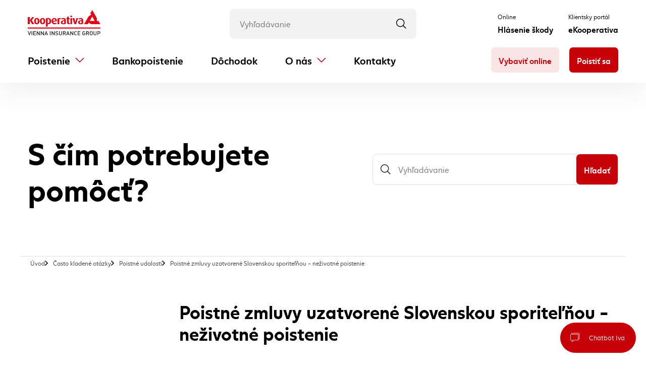

--- FILE ---
content_type: text/html;charset=utf-8
request_url: https://kooperativa.sk/faq/poistne-zmluvy-uzatvorene-slovenskou-sporitenou-nezivotne-poistenie
body_size: 42882
content:
<!DOCTYPE html><html  lang="sk"><head><meta charset="utf-8">
<meta name="viewport" content="width=device-width, initial-scale=1, viewport-fit=cover">
<title>Často kladené otázky - Poistné udalosti - Neživot | Kooperativa</title>
<link rel="preconnect" href="https://cdn.koop.sk">
<link rel="preload" href="https://cdn.koop.sk/fonts/julisans-regular-webfont.woff2?v=2" as="font" type="font/woff2" crossorigin>
<link rel="preload" href="https://cdn.koop.sk/fonts/julisans-medium-webfont.woff2?v=2" as="font" type="font/woff2" crossorigin>
<link rel="preload" href="https://cdn.koop.sk/fonts/julisans-bold-webfont.woff2?v=2" as="font" type="font/woff2" crossorigin>
<link rel="stylesheet" href="/dflip/css/dflip.css">
<link rel="shortcut icon" href="https://cdn.koop.sk/favicons/favicon.ico">
<link rel="apple-touch-icon" sizes="57x57" href="https://cdn.koop.sk/favicons/apple-icon-57x57.png">
<link rel="apple-touch-icon" sizes="60x60" href="https://cdn.koop.sk/favicons/apple-icon-60x60.png">
<link rel="apple-touch-icon" sizes="72x72" href="https://cdn.koop.sk/favicons/apple-icon-72x72.png">
<link rel="apple-touch-icon" sizes="76x76" href="https://cdn.koop.sk/favicons/apple-icon-76x76.png">
<link rel="apple-touch-icon" sizes="114x114" href="https://cdn.koop.sk/favicons/apple-icon-114x114.png">
<link rel="apple-touch-icon" sizes="120x120" href="https://cdn.koop.sk/favicons/apple-icon-120x120.png">
<link rel="apple-touch-icon" sizes="144x144" href="https://cdn.koop.sk/favicons/apple-icon-144x144.png">
<link rel="apple-touch-icon" sizes="152x152" href="https://cdn.koop.sk/favicons/apple-icon-152x152.png">
<link rel="apple-touch-icon" sizes="180x180" href="https://cdn.koop.sk/favicons/apple-icon-180x180.png">
<link rel="icon" sizes="16x16" type="image/png" href="https://cdn.koop.sk/favicons/favicon-16x16.png">
<link rel="icon" sizes="32x32" type="image/png" href="https://cdn.koop.sk/favicons/favicon-32x32.png">
<link rel="icon" sizes="96x96" type="image/png" href="https://cdn.koop.sk/favicons/favicon-96x96.png">
<link rel="icon" sizes="192x192" type="image/png" href="https://cdn.koop.sk/favicons/android-icon-192x192.png">
<meta name="ahrefs-site-verification" content="5cfe3e5362921b74b2ca624dc7b67cefa2dbfa0c0df9b2675121a30d25c9bc40">
<style>
        @font-face { ascent-override: 92%; font-family: "Juli"; src: url("https://cdn.koop.sk/fonts/julisans-regular-webfont.woff2?v=2") format("woff2"); font-weight: 400; font-style: normal; font-display: swap; }
        @font-face { ascent-override: 92%; font-family: "Juli"; src: url("https://cdn.koop.sk/fonts/julisans-medium-webfont.woff2?v=2") format("woff2"); font-weight: 500; font-style: normal; font-display: swap; }
        @font-face { ascent-override: 92%; font-family: "Juli"; src: url("https://cdn.koop.sk/fonts/julisans-bold-webfont.woff2?v=2") format("woff2"); font-weight: 700; font-style: normal; font-display: swap; }</style>
<meta name="description" content="Najčastejšie kladené otázky k poistným udalostiam, škodám a nárokom pre neživotné poistenie.">
<meta name="keywords" content>
<meta property="og:title" content="Často kladené otázky - Poistné udalosti - Neživot">
<meta property="og:description" content="Najčastejšie kladené otázky k poistným udalostiam, škodám a nárokom pre neživotné poistenie.">
<meta property="og:image" content="https://cdn.koop.sk/thumbor/5EMCZ-XDazLuTL_Cg0W8hngf5o4=/trim/fit-in/1200x630/filters:fill(white)/cdn.koop.sk/images/og-image.png">
<meta property="og:url" content="https://kooperativa.sk/faq/poistne-zmluvy-uzatvorene-slovenskou-sporitenou-nezivotne-poistenie">
<meta name="type" content="website">
<meta property="og:type" content="website">
<meta name="robots" content="follow, index">
<style>@charset "UTF-8";:root{--font-size-xsmall:1.2rem;--font-size-small:1.3rem;--font-size-smaller:1.5rem;--font-size-normal:1.6rem;--font-size-bigger:1.8rem;--font-size-big:2rem;--font-size-biggest:2.2rem;--font-size-huge:3rem;--alfa-mobile:3.2rem;--alfa:6rem;--beta-mobile:2.6rem;--beta:3.6rem;--gamma-mobile:2.4rem;--gamma:3rem;--delta-mobile:2.2rem;--delta:2.6rem;--epsilon-mobile:2rem;--epsilon:2.2rem;--zeta-mobile:1.8rem;--zeta:1.8rem;--font-family-primary:"Juli",sans-serif;--font-family-controls:Arial,sans-serif;--font-weight-normal:400;--font-weight-bolder:500;--font-weight-bold:700;--red-hsl:358 99% 39%;--black-h:0;--black-s:0%;--azure-hsl:182 100% 34%;--yellow-hsl:41 100% 48%;--green-hsl:75 63% 41%;--purple-hsl:260 30% 48%;--orange-hsl:13 89% 48%;--white-hsl:0 0% 100%;--global-color-primary:#404040;--global-color-secondary:#c60108;--global-color-secondary-light:#f9ebec;--global-color-white:#fff;--global-color-gray-1:#e0e5e5;--global-color-gray-2:#c7cccc;--global-color-gray-3:#f4f6f6;--global-color-gray-4:#737373;--global-color-green-1:#f2f6e9;--global-color-green-2:#cbdda6;--global-color-green-3:#89aa27;--global-color-green-4:#b2e76d;--global-color-bcolor:var(--global-color-black-10);--global-color-red-100:hsl(var(--red-hsl)/1);--global-color-red-80:hsl(var(--red-hsl)/0.8);--global-color-red-60:hsl(var(--red-hsl)/0.6);--global-color-red-40:hsl(var(--red-hsl)/0.4);--global-color-red-20:hsl(var(--red-hsl)/0.2);--global-color-red-10:hsl(var(--red-hsl)/0.1);--global-color-white-100:hsl(var(--white-hsl)/1);--global-color-white-80:hsl(var(--white-hsl)/0.8);--global-color-white-60:hsl(var(--white-hsl)/0.6);--global-color-white-40:hsl(var(--white-hsl)/0.4);--global-color-white-20:hsl(var(--white-hsl)/0.2);--global-color-white-10:hsl(var(--white-hsl)/0.1);--global-color-black-100:hsl(var(--black-h),var(--black-s),0%);--global-color-black-80:hsl(var(--black-h),var(--black-s),20%);--global-color-black-60:hsl(var(--black-h),var(--black-s),40%);--global-color-black-40:hsl(var(--black-h),var(--black-s),60%);--global-color-black-20:hsl(var(--black-h),var(--black-s),80%);--global-color-black-10:hsl(var(--black-h),var(--black-s),90%);--global-color-black-5:hsl(var(--black-h),var(--black-s),95%);--global-color-azure-100:hsl(var(--azure-hsl)/1);--global-color-azure-80:hsl(var(--azure-hsl)/0.8);--global-color-azure-60:hsl(var(--azure-hsl)/0.6);--global-color-azure-40:hsl(var(--azure-hsl)/0.4);--global-color-azure-20:hsl(var(--azure-hsl)/0.2);--global-color-azure-10:hsl(var(--azure-hsl)/0.1);--global-color-yellow-100:hsl(var(--yellow-hsl)/1);--global-color-yellow-80:hsl(var(--yellow-hsl)/0.8);--global-color-yellow-60:hsl(var(--yellow-hsl)/0.6);--global-color-yellow-40:hsl(var(--yellow-hsl)/0.4);--global-color-yellow-20:hsl(var(--yellow-hsl)/0.2);--global-color-yellow-10:hsl(var(--yellow-hsl)/0.1);--global-color-green-100:hsl(var(--green-hsl)/1);--global-color-green-80:hsl(var(--green-hsl)/0.8);--global-color-green-60:hsl(var(--green-hsl)/0.6);--global-color-green-40:hsl(var(--green-hsl)/0.4);--global-color-green-20:hsl(var(--green-hsl)/0.2);--global-color-green-10:hsl(var(--green-hsl)/0.1);--global-color-purple-100:hsl(var(--purple-hsl)/1);--global-color-purple-80:hsl(var(--purple-hsl)/0.8);--global-color-purple-60:hsl(var(--purple-hsl)/0.6);--global-color-purple-40:hsl(var(--purple-hsl)/0.4);--global-color-purple-20:hsl(var(--purple-hsl)/0.2);--global-color-purple-10:hsl(var(--purple-hsl)/0.1);--global-color-orange-100:hsl(var(--orange-hsl)/1);--global-color-orange-80:hsl(var(--orange-hsl)/0.8);--global-color-orange-60:hsl(var(--orange-hsl)/0.6);--global-color-orange-40:hsl(var(--orange-hsl)/0.4);--global-color-orange-20:hsl(var(--orange-hsl)/0.2);--global-color-orange-10:hsl(var(--orange-hsl)/0.1);--border-radius-small:0.5rem;--border-radius-medium:0.7rem;--border-radius-large:0.9rem;--border-radius-2xl:2rem;--border-radius:2rem;--scrollbar-background-active:var(--global-color-black-10);--scrollbar-background-inactive:var(--scrollbar-background-active);--scrollbar-thumb-border:1px solid var(--global-color-black-20);--scrollbar-thumb-background:var(--global-color-black-20);--scrollbar-thumb-background-hover:var(--global-color-black-10);--scrollbar-thumb-radius:6px;--scrollbar-size:15px;--animation-transition:0.3s all ease}@keyframes fade-in{0%{display:none}10%{display:block;opacity:0}to{display:block;opacity:1}}:root{--box-shadow-1:0 20px 50px rgba(52,58,76,.07);--box-shadow-2:0 20px 40px rgba(52,58,76,.11);--box-shadow-3:0 80px 100px rgba(33,40,74,.1);--box-shadow-4:0 20px 30px rgba(52,58,76,.11);--box-shadow-5:0 20px 30px rgba(52,58,76,.3);--box-shadow-6:0 20px 50px rgba(134,102,40,.17);--form-control-height:6rem;--form-control-height-mobile:4.8rem;--form-radio-size:1.6rem;--form-control-border-radius:0.7rem;--ty:-1rem}
/*!
 * Bootstrap Grid v5.3.3 (https://getbootstrap.com/)
 * Copyright 2011-2024 The Bootstrap Authors
 * Licensed under MIT (https://github.com/twbs/bootstrap/blob/main/LICENSE)
 */.container,.container-fluid,.container-lg,.container-md,.container-sm,.container-xl,.container-xxl{--bs-gutter-x:3rem;--bs-gutter-y:0;margin-left:auto;margin-right:auto;padding-left:calc(var(--bs-gutter-x)*.5);padding-right:calc(var(--bs-gutter-x)*.5);width:100%}@media (min-width:576px){.container,.container-sm{max-width:540px}}@media (min-width:768px){.container,.container-md,.container-sm{max-width:720px}}@media (min-width:992px){.container,.container-lg,.container-md,.container-sm{max-width:960px}}@media (min-width:1230px){.container,.container-lg,.container-md,.container-sm,.container-xl{max-width:1140px}}.container,.container-lg,.container-md,.container-sm,.container-xl{max-width:1320px}:root{--bs-breakpoint-xs:0;--bs-breakpoint-sm:576px;--bs-breakpoint-md:768px;--bs-breakpoint-lg:992px;--bs-breakpoint-xl:1230px}.row{--bs-gutter-x:3rem;--bs-gutter-y:0;display:flex;flex-wrap:wrap;margin-left:calc(var(--bs-gutter-x)*-.5);margin-right:calc(var(--bs-gutter-x)*-.5);margin-top:calc(var(--bs-gutter-y)*-1)}.row>*{box-sizing:border-box;flex-shrink:0;margin-top:var(--bs-gutter-y);max-width:100%;padding-left:calc(var(--bs-gutter-x)*.5);padding-right:calc(var(--bs-gutter-x)*.5);width:100%}.col{flex:1 0 0%}.row-cols-auto>*{flex:0 0 auto;width:auto}.row-cols-1>*{flex:0 0 auto;width:100%}.row-cols-2>*{flex:0 0 auto;width:50%}.row-cols-3>*{flex:0 0 auto;width:33.33333333%}.row-cols-4>*{flex:0 0 auto;width:25%}.row-cols-5>*{flex:0 0 auto;width:20%}.row-cols-6>*{flex:0 0 auto;width:16.66666667%}.col-auto{flex:0 0 auto;width:auto}.col-1{flex:0 0 auto;width:8.33333333%}.col-2{flex:0 0 auto;width:16.66666667%}.col-3{flex:0 0 auto;width:25%}.col-4{flex:0 0 auto;width:33.33333333%}.col-5{flex:0 0 auto;width:41.66666667%}.col-6{flex:0 0 auto;width:50%}.col-7{flex:0 0 auto;width:58.33333333%}.col-8{flex:0 0 auto;width:66.66666667%}.col-9{flex:0 0 auto;width:75%}.col-10{flex:0 0 auto;width:83.33333333%}.col-11{flex:0 0 auto;width:91.66666667%}.col-12{flex:0 0 auto;width:100%}.offset-1{margin-left:8.33333333%}.offset-2{margin-left:16.66666667%}.offset-3{margin-left:25%}.offset-4{margin-left:33.33333333%}.offset-5{margin-left:41.66666667%}.offset-6{margin-left:50%}.offset-7{margin-left:58.33333333%}.offset-8{margin-left:66.66666667%}.offset-9{margin-left:75%}.offset-10{margin-left:83.33333333%}.offset-11{margin-left:91.66666667%}.g-0,.gx-0{--bs-gutter-x:0}.g-0,.gy-0{--bs-gutter-y:0}.g-1,.gx-1{--bs-gutter-x:0.5rem}.g-1,.gy-1{--bs-gutter-y:0.5rem}.g-2,.gx-2{--bs-gutter-x:1rem}.g-2,.gy-2{--bs-gutter-y:1rem}.g-3,.gx-3{--bs-gutter-x:1.5rem}.g-3,.gy-3{--bs-gutter-y:1.5rem}.g-4,.gx-4{--bs-gutter-x:2rem}.g-4,.gy-4{--bs-gutter-y:2rem}.g-5,.gx-5{--bs-gutter-x:2.5rem}.g-5,.gy-5{--bs-gutter-y:2.5rem}.g-6,.gx-6{--bs-gutter-x:3rem}.g-6,.gy-6{--bs-gutter-y:3rem}.g-7,.gx-7{--bs-gutter-x:3.5rem}.g-7,.gy-7{--bs-gutter-y:3.5rem}.g-8,.gx-8{--bs-gutter-x:4rem}.g-8,.gy-8{--bs-gutter-y:4rem}.g-9,.gx-9{--bs-gutter-x:4.5rem}.g-9,.gy-9{--bs-gutter-y:4.5rem}.g-10,.gx-10{--bs-gutter-x:5rem}.g-10,.gy-10{--bs-gutter-y:5rem}.g-11,.gx-11{--bs-gutter-x:5.5rem}.g-11,.gy-11{--bs-gutter-y:5.5rem}.g-12,.gx-12{--bs-gutter-x:6rem}.g-12,.gy-12{--bs-gutter-y:6rem}.g-13,.gx-13{--bs-gutter-x:6.5rem}.g-13,.gy-13{--bs-gutter-y:6.5rem}.g-14,.gx-14{--bs-gutter-x:7rem}.g-14,.gy-14{--bs-gutter-y:7rem}.g-15,.gx-15{--bs-gutter-x:7.5rem}.g-15,.gy-15{--bs-gutter-y:7.5rem}.g-20,.gx-20{--bs-gutter-x:10rem}.g-20,.gy-20{--bs-gutter-y:10rem}.g-30,.gx-30{--bs-gutter-x:15rem}.g-30,.gy-30{--bs-gutter-y:15rem}.g-40,.gx-40{--bs-gutter-x:20rem}.g-40,.gy-40{--bs-gutter-y:20rem}@media (min-width:576px){.col-sm{flex:1 0 0%}.row-cols-sm-auto>*{flex:0 0 auto;width:auto}.row-cols-sm-1>*{flex:0 0 auto;width:100%}.row-cols-sm-2>*{flex:0 0 auto;width:50%}.row-cols-sm-3>*{flex:0 0 auto;width:33.33333333%}.row-cols-sm-4>*{flex:0 0 auto;width:25%}.row-cols-sm-5>*{flex:0 0 auto;width:20%}.row-cols-sm-6>*{flex:0 0 auto;width:16.66666667%}.col-sm-auto{flex:0 0 auto;width:auto}.col-sm-1{flex:0 0 auto;width:8.33333333%}.col-sm-2{flex:0 0 auto;width:16.66666667%}.col-sm-3{flex:0 0 auto;width:25%}.col-sm-4{flex:0 0 auto;width:33.33333333%}.col-sm-5{flex:0 0 auto;width:41.66666667%}.col-sm-6{flex:0 0 auto;width:50%}.col-sm-7{flex:0 0 auto;width:58.33333333%}.col-sm-8{flex:0 0 auto;width:66.66666667%}.col-sm-9{flex:0 0 auto;width:75%}.col-sm-10{flex:0 0 auto;width:83.33333333%}.col-sm-11{flex:0 0 auto;width:91.66666667%}.col-sm-12{flex:0 0 auto;width:100%}.offset-sm-0{margin-left:0}.offset-sm-1{margin-left:8.33333333%}.offset-sm-2{margin-left:16.66666667%}.offset-sm-3{margin-left:25%}.offset-sm-4{margin-left:33.33333333%}.offset-sm-5{margin-left:41.66666667%}.offset-sm-6{margin-left:50%}.offset-sm-7{margin-left:58.33333333%}.offset-sm-8{margin-left:66.66666667%}.offset-sm-9{margin-left:75%}.offset-sm-10{margin-left:83.33333333%}.offset-sm-11{margin-left:91.66666667%}.g-sm-0,.gx-sm-0{--bs-gutter-x:0}.g-sm-0,.gy-sm-0{--bs-gutter-y:0}.g-sm-1,.gx-sm-1{--bs-gutter-x:0.5rem}.g-sm-1,.gy-sm-1{--bs-gutter-y:0.5rem}.g-sm-2,.gx-sm-2{--bs-gutter-x:1rem}.g-sm-2,.gy-sm-2{--bs-gutter-y:1rem}.g-sm-3,.gx-sm-3{--bs-gutter-x:1.5rem}.g-sm-3,.gy-sm-3{--bs-gutter-y:1.5rem}.g-sm-4,.gx-sm-4{--bs-gutter-x:2rem}.g-sm-4,.gy-sm-4{--bs-gutter-y:2rem}.g-sm-5,.gx-sm-5{--bs-gutter-x:2.5rem}.g-sm-5,.gy-sm-5{--bs-gutter-y:2.5rem}.g-sm-6,.gx-sm-6{--bs-gutter-x:3rem}.g-sm-6,.gy-sm-6{--bs-gutter-y:3rem}.g-sm-7,.gx-sm-7{--bs-gutter-x:3.5rem}.g-sm-7,.gy-sm-7{--bs-gutter-y:3.5rem}.g-sm-8,.gx-sm-8{--bs-gutter-x:4rem}.g-sm-8,.gy-sm-8{--bs-gutter-y:4rem}.g-sm-9,.gx-sm-9{--bs-gutter-x:4.5rem}.g-sm-9,.gy-sm-9{--bs-gutter-y:4.5rem}.g-sm-10,.gx-sm-10{--bs-gutter-x:5rem}.g-sm-10,.gy-sm-10{--bs-gutter-y:5rem}.g-sm-11,.gx-sm-11{--bs-gutter-x:5.5rem}.g-sm-11,.gy-sm-11{--bs-gutter-y:5.5rem}.g-sm-12,.gx-sm-12{--bs-gutter-x:6rem}.g-sm-12,.gy-sm-12{--bs-gutter-y:6rem}.g-sm-13,.gx-sm-13{--bs-gutter-x:6.5rem}.g-sm-13,.gy-sm-13{--bs-gutter-y:6.5rem}.g-sm-14,.gx-sm-14{--bs-gutter-x:7rem}.g-sm-14,.gy-sm-14{--bs-gutter-y:7rem}.g-sm-15,.gx-sm-15{--bs-gutter-x:7.5rem}.g-sm-15,.gy-sm-15{--bs-gutter-y:7.5rem}.g-sm-20,.gx-sm-20{--bs-gutter-x:10rem}.g-sm-20,.gy-sm-20{--bs-gutter-y:10rem}.g-sm-30,.gx-sm-30{--bs-gutter-x:15rem}.g-sm-30,.gy-sm-30{--bs-gutter-y:15rem}.g-sm-40,.gx-sm-40{--bs-gutter-x:20rem}.g-sm-40,.gy-sm-40{--bs-gutter-y:20rem}}@media (min-width:768px){.col-md{flex:1 0 0%}.row-cols-md-auto>*{flex:0 0 auto;width:auto}.row-cols-md-1>*{flex:0 0 auto;width:100%}.row-cols-md-2>*{flex:0 0 auto;width:50%}.row-cols-md-3>*{flex:0 0 auto;width:33.33333333%}.row-cols-md-4>*{flex:0 0 auto;width:25%}.row-cols-md-5>*{flex:0 0 auto;width:20%}.row-cols-md-6>*{flex:0 0 auto;width:16.66666667%}.col-md-auto{flex:0 0 auto;width:auto}.col-md-1{flex:0 0 auto;width:8.33333333%}.col-md-2{flex:0 0 auto;width:16.66666667%}.col-md-3{flex:0 0 auto;width:25%}.col-md-4{flex:0 0 auto;width:33.33333333%}.col-md-5{flex:0 0 auto;width:41.66666667%}.col-md-6{flex:0 0 auto;width:50%}.col-md-7{flex:0 0 auto;width:58.33333333%}.col-md-8{flex:0 0 auto;width:66.66666667%}.col-md-9{flex:0 0 auto;width:75%}.col-md-10{flex:0 0 auto;width:83.33333333%}.col-md-11{flex:0 0 auto;width:91.66666667%}.col-md-12{flex:0 0 auto;width:100%}.offset-md-0{margin-left:0}.offset-md-1{margin-left:8.33333333%}.offset-md-2{margin-left:16.66666667%}.offset-md-3{margin-left:25%}.offset-md-4{margin-left:33.33333333%}.offset-md-5{margin-left:41.66666667%}.offset-md-6{margin-left:50%}.offset-md-7{margin-left:58.33333333%}.offset-md-8{margin-left:66.66666667%}.offset-md-9{margin-left:75%}.offset-md-10{margin-left:83.33333333%}.offset-md-11{margin-left:91.66666667%}.g-md-0,.gx-md-0{--bs-gutter-x:0}.g-md-0,.gy-md-0{--bs-gutter-y:0}.g-md-1,.gx-md-1{--bs-gutter-x:0.5rem}.g-md-1,.gy-md-1{--bs-gutter-y:0.5rem}.g-md-2,.gx-md-2{--bs-gutter-x:1rem}.g-md-2,.gy-md-2{--bs-gutter-y:1rem}.g-md-3,.gx-md-3{--bs-gutter-x:1.5rem}.g-md-3,.gy-md-3{--bs-gutter-y:1.5rem}.g-md-4,.gx-md-4{--bs-gutter-x:2rem}.g-md-4,.gy-md-4{--bs-gutter-y:2rem}.g-md-5,.gx-md-5{--bs-gutter-x:2.5rem}.g-md-5,.gy-md-5{--bs-gutter-y:2.5rem}.g-md-6,.gx-md-6{--bs-gutter-x:3rem}.g-md-6,.gy-md-6{--bs-gutter-y:3rem}.g-md-7,.gx-md-7{--bs-gutter-x:3.5rem}.g-md-7,.gy-md-7{--bs-gutter-y:3.5rem}.g-md-8,.gx-md-8{--bs-gutter-x:4rem}.g-md-8,.gy-md-8{--bs-gutter-y:4rem}.g-md-9,.gx-md-9{--bs-gutter-x:4.5rem}.g-md-9,.gy-md-9{--bs-gutter-y:4.5rem}.g-md-10,.gx-md-10{--bs-gutter-x:5rem}.g-md-10,.gy-md-10{--bs-gutter-y:5rem}.g-md-11,.gx-md-11{--bs-gutter-x:5.5rem}.g-md-11,.gy-md-11{--bs-gutter-y:5.5rem}.g-md-12,.gx-md-12{--bs-gutter-x:6rem}.g-md-12,.gy-md-12{--bs-gutter-y:6rem}.g-md-13,.gx-md-13{--bs-gutter-x:6.5rem}.g-md-13,.gy-md-13{--bs-gutter-y:6.5rem}.g-md-14,.gx-md-14{--bs-gutter-x:7rem}.g-md-14,.gy-md-14{--bs-gutter-y:7rem}.g-md-15,.gx-md-15{--bs-gutter-x:7.5rem}.g-md-15,.gy-md-15{--bs-gutter-y:7.5rem}.g-md-20,.gx-md-20{--bs-gutter-x:10rem}.g-md-20,.gy-md-20{--bs-gutter-y:10rem}.g-md-30,.gx-md-30{--bs-gutter-x:15rem}.g-md-30,.gy-md-30{--bs-gutter-y:15rem}.g-md-40,.gx-md-40{--bs-gutter-x:20rem}.g-md-40,.gy-md-40{--bs-gutter-y:20rem}}@media (min-width:992px){.col-lg{flex:1 0 0%}.row-cols-lg-auto>*{flex:0 0 auto;width:auto}.row-cols-lg-1>*{flex:0 0 auto;width:100%}.row-cols-lg-2>*{flex:0 0 auto;width:50%}.row-cols-lg-3>*{flex:0 0 auto;width:33.33333333%}.row-cols-lg-4>*{flex:0 0 auto;width:25%}.row-cols-lg-5>*{flex:0 0 auto;width:20%}.row-cols-lg-6>*{flex:0 0 auto;width:16.66666667%}.col-lg-auto{flex:0 0 auto;width:auto}.col-lg-1{flex:0 0 auto;width:8.33333333%}.col-lg-2{flex:0 0 auto;width:16.66666667%}.col-lg-3{flex:0 0 auto;width:25%}.col-lg-4{flex:0 0 auto;width:33.33333333%}.col-lg-5{flex:0 0 auto;width:41.66666667%}.col-lg-6{flex:0 0 auto;width:50%}.col-lg-7{flex:0 0 auto;width:58.33333333%}.col-lg-8{flex:0 0 auto;width:66.66666667%}.col-lg-9{flex:0 0 auto;width:75%}.col-lg-10{flex:0 0 auto;width:83.33333333%}.col-lg-11{flex:0 0 auto;width:91.66666667%}.col-lg-12{flex:0 0 auto;width:100%}.offset-lg-0{margin-left:0}.offset-lg-1{margin-left:8.33333333%}.offset-lg-2{margin-left:16.66666667%}.offset-lg-3{margin-left:25%}.offset-lg-4{margin-left:33.33333333%}.offset-lg-5{margin-left:41.66666667%}.offset-lg-6{margin-left:50%}.offset-lg-7{margin-left:58.33333333%}.offset-lg-8{margin-left:66.66666667%}.offset-lg-9{margin-left:75%}.offset-lg-10{margin-left:83.33333333%}.offset-lg-11{margin-left:91.66666667%}.g-lg-0,.gx-lg-0{--bs-gutter-x:0}.g-lg-0,.gy-lg-0{--bs-gutter-y:0}.g-lg-1,.gx-lg-1{--bs-gutter-x:0.5rem}.g-lg-1,.gy-lg-1{--bs-gutter-y:0.5rem}.g-lg-2,.gx-lg-2{--bs-gutter-x:1rem}.g-lg-2,.gy-lg-2{--bs-gutter-y:1rem}.g-lg-3,.gx-lg-3{--bs-gutter-x:1.5rem}.g-lg-3,.gy-lg-3{--bs-gutter-y:1.5rem}.g-lg-4,.gx-lg-4{--bs-gutter-x:2rem}.g-lg-4,.gy-lg-4{--bs-gutter-y:2rem}.g-lg-5,.gx-lg-5{--bs-gutter-x:2.5rem}.g-lg-5,.gy-lg-5{--bs-gutter-y:2.5rem}.g-lg-6,.gx-lg-6{--bs-gutter-x:3rem}.g-lg-6,.gy-lg-6{--bs-gutter-y:3rem}.g-lg-7,.gx-lg-7{--bs-gutter-x:3.5rem}.g-lg-7,.gy-lg-7{--bs-gutter-y:3.5rem}.g-lg-8,.gx-lg-8{--bs-gutter-x:4rem}.g-lg-8,.gy-lg-8{--bs-gutter-y:4rem}.g-lg-9,.gx-lg-9{--bs-gutter-x:4.5rem}.g-lg-9,.gy-lg-9{--bs-gutter-y:4.5rem}.g-lg-10,.gx-lg-10{--bs-gutter-x:5rem}.g-lg-10,.gy-lg-10{--bs-gutter-y:5rem}.g-lg-11,.gx-lg-11{--bs-gutter-x:5.5rem}.g-lg-11,.gy-lg-11{--bs-gutter-y:5.5rem}.g-lg-12,.gx-lg-12{--bs-gutter-x:6rem}.g-lg-12,.gy-lg-12{--bs-gutter-y:6rem}.g-lg-13,.gx-lg-13{--bs-gutter-x:6.5rem}.g-lg-13,.gy-lg-13{--bs-gutter-y:6.5rem}.g-lg-14,.gx-lg-14{--bs-gutter-x:7rem}.g-lg-14,.gy-lg-14{--bs-gutter-y:7rem}.g-lg-15,.gx-lg-15{--bs-gutter-x:7.5rem}.g-lg-15,.gy-lg-15{--bs-gutter-y:7.5rem}.g-lg-20,.gx-lg-20{--bs-gutter-x:10rem}.g-lg-20,.gy-lg-20{--bs-gutter-y:10rem}.g-lg-30,.gx-lg-30{--bs-gutter-x:15rem}.g-lg-30,.gy-lg-30{--bs-gutter-y:15rem}.g-lg-40,.gx-lg-40{--bs-gutter-x:20rem}.g-lg-40,.gy-lg-40{--bs-gutter-y:20rem}}@media (min-width:1230px){.col-xl{flex:1 0 0%}.row-cols-xl-auto>*{flex:0 0 auto;width:auto}.row-cols-xl-1>*{flex:0 0 auto;width:100%}.row-cols-xl-2>*{flex:0 0 auto;width:50%}.row-cols-xl-3>*{flex:0 0 auto;width:33.33333333%}.row-cols-xl-4>*{flex:0 0 auto;width:25%}.row-cols-xl-5>*{flex:0 0 auto;width:20%}.row-cols-xl-6>*{flex:0 0 auto;width:16.66666667%}.col-xl-auto{flex:0 0 auto;width:auto}.col-xl-1{flex:0 0 auto;width:8.33333333%}.col-xl-2{flex:0 0 auto;width:16.66666667%}.col-xl-3{flex:0 0 auto;width:25%}.col-xl-4{flex:0 0 auto;width:33.33333333%}.col-xl-5{flex:0 0 auto;width:41.66666667%}.col-xl-6{flex:0 0 auto;width:50%}.col-xl-7{flex:0 0 auto;width:58.33333333%}.col-xl-8{flex:0 0 auto;width:66.66666667%}.col-xl-9{flex:0 0 auto;width:75%}.col-xl-10{flex:0 0 auto;width:83.33333333%}.col-xl-11{flex:0 0 auto;width:91.66666667%}.col-xl-12{flex:0 0 auto;width:100%}.offset-xl-0{margin-left:0}.offset-xl-1{margin-left:8.33333333%}.offset-xl-2{margin-left:16.66666667%}.offset-xl-3{margin-left:25%}.offset-xl-4{margin-left:33.33333333%}.offset-xl-5{margin-left:41.66666667%}.offset-xl-6{margin-left:50%}.offset-xl-7{margin-left:58.33333333%}.offset-xl-8{margin-left:66.66666667%}.offset-xl-9{margin-left:75%}.offset-xl-10{margin-left:83.33333333%}.offset-xl-11{margin-left:91.66666667%}.g-xl-0,.gx-xl-0{--bs-gutter-x:0}.g-xl-0,.gy-xl-0{--bs-gutter-y:0}.g-xl-1,.gx-xl-1{--bs-gutter-x:0.5rem}.g-xl-1,.gy-xl-1{--bs-gutter-y:0.5rem}.g-xl-2,.gx-xl-2{--bs-gutter-x:1rem}.g-xl-2,.gy-xl-2{--bs-gutter-y:1rem}.g-xl-3,.gx-xl-3{--bs-gutter-x:1.5rem}.g-xl-3,.gy-xl-3{--bs-gutter-y:1.5rem}.g-xl-4,.gx-xl-4{--bs-gutter-x:2rem}.g-xl-4,.gy-xl-4{--bs-gutter-y:2rem}.g-xl-5,.gx-xl-5{--bs-gutter-x:2.5rem}.g-xl-5,.gy-xl-5{--bs-gutter-y:2.5rem}.g-xl-6,.gx-xl-6{--bs-gutter-x:3rem}.g-xl-6,.gy-xl-6{--bs-gutter-y:3rem}.g-xl-7,.gx-xl-7{--bs-gutter-x:3.5rem}.g-xl-7,.gy-xl-7{--bs-gutter-y:3.5rem}.g-xl-8,.gx-xl-8{--bs-gutter-x:4rem}.g-xl-8,.gy-xl-8{--bs-gutter-y:4rem}.g-xl-9,.gx-xl-9{--bs-gutter-x:4.5rem}.g-xl-9,.gy-xl-9{--bs-gutter-y:4.5rem}.g-xl-10,.gx-xl-10{--bs-gutter-x:5rem}.g-xl-10,.gy-xl-10{--bs-gutter-y:5rem}.g-xl-11,.gx-xl-11{--bs-gutter-x:5.5rem}.g-xl-11,.gy-xl-11{--bs-gutter-y:5.5rem}.g-xl-12,.gx-xl-12{--bs-gutter-x:6rem}.g-xl-12,.gy-xl-12{--bs-gutter-y:6rem}.g-xl-13,.gx-xl-13{--bs-gutter-x:6.5rem}.g-xl-13,.gy-xl-13{--bs-gutter-y:6.5rem}.g-xl-14,.gx-xl-14{--bs-gutter-x:7rem}.g-xl-14,.gy-xl-14{--bs-gutter-y:7rem}.g-xl-15,.gx-xl-15{--bs-gutter-x:7.5rem}.g-xl-15,.gy-xl-15{--bs-gutter-y:7.5rem}.g-xl-20,.gx-xl-20{--bs-gutter-x:10rem}.g-xl-20,.gy-xl-20{--bs-gutter-y:10rem}.g-xl-30,.gx-xl-30{--bs-gutter-x:15rem}.g-xl-30,.gy-xl-30{--bs-gutter-y:15rem}.g-xl-40,.gx-xl-40{--bs-gutter-x:20rem}.g-xl-40,.gy-xl-40{--bs-gutter-y:20rem}}@media (min-width:576px){.d-sm-inline{display:inline!important}.d-sm-inline-block{display:inline-block!important}.d-sm-block{display:block!important}.d-sm-grid{display:grid!important}.d-sm-inline-grid{display:inline-grid!important}.d-sm-table{display:table!important}.d-sm-table-row{display:table-row!important}.d-sm-table-cell{display:table-cell!important}.d-sm-flex{display:flex!important}.d-sm-inline-flex{display:inline-flex!important}.d-sm-none{display:none!important}.flex-sm-fill{flex:1 1 auto!important}.flex-sm-row{flex-direction:row!important}.flex-sm-column{flex-direction:column!important}.flex-sm-row-reverse{flex-direction:row-reverse!important}.flex-sm-column-reverse{flex-direction:column-reverse!important}.flex-sm-grow-0{flex-grow:0!important}.flex-sm-grow-1{flex-grow:1!important}.flex-sm-shrink-0{flex-shrink:0!important}.flex-sm-shrink-1{flex-shrink:1!important}.flex-sm-wrap{flex-wrap:wrap!important}.flex-sm-nowrap{flex-wrap:nowrap!important}.flex-sm-wrap-reverse{flex-wrap:wrap-reverse!important}.justify-content-sm-start{justify-content:flex-start!important}.justify-content-sm-end{justify-content:flex-end!important}.justify-content-sm-center{justify-content:center!important}.justify-content-sm-between{justify-content:space-between!important}.justify-content-sm-around{justify-content:space-around!important}.justify-content-sm-evenly{justify-content:space-evenly!important}.align-items-sm-start{align-items:flex-start!important}.align-items-sm-end{align-items:flex-end!important}.align-items-sm-center{align-items:center!important}.align-items-sm-baseline{align-items:baseline!important}.align-items-sm-stretch{align-items:stretch!important}.align-content-sm-start{align-content:flex-start!important}.align-content-sm-end{align-content:flex-end!important}.align-content-sm-center{align-content:center!important}.align-content-sm-between{align-content:space-between!important}.align-content-sm-around{align-content:space-around!important}.align-content-sm-stretch{align-content:stretch!important}.align-self-sm-auto{align-self:auto!important}.align-self-sm-start{align-self:flex-start!important}.align-self-sm-end{align-self:flex-end!important}.align-self-sm-center{align-self:center!important}.align-self-sm-baseline{align-self:baseline!important}.align-self-sm-stretch{align-self:stretch!important}.order-sm-first{order:-1!important}.order-sm-0{order:0!important}.order-sm-1{order:1!important}.order-sm-2{order:2!important}.order-sm-3{order:3!important}.order-sm-4{order:4!important}.order-sm-5{order:5!important}.order-sm-last{order:6!important}.m-sm-0{margin:0!important}.m-sm-1{margin:.5rem!important}.m-sm-2{margin:1rem!important}.m-sm-3{margin:1.5rem!important}.m-sm-4{margin:2rem!important}.m-sm-5{margin:2.5rem!important}.m-sm-6{margin:3rem!important}.m-sm-7{margin:3.5rem!important}.m-sm-8{margin:4rem!important}.m-sm-9{margin:4.5rem!important}.m-sm-10{margin:5rem!important}.m-sm-11{margin:5.5rem!important}.m-sm-12{margin:6rem!important}.m-sm-13{margin:6.5rem!important}.m-sm-14{margin:7rem!important}.m-sm-15{margin:7.5rem!important}.m-sm-20{margin:10rem!important}.m-sm-30{margin:15rem!important}.m-sm-40{margin:20rem!important}.m-sm-auto{margin:auto!important}.mx-sm-0{margin-left:0!important;margin-right:0!important}.mx-sm-1{margin-left:.5rem!important;margin-right:.5rem!important}.mx-sm-2{margin-left:1rem!important;margin-right:1rem!important}.mx-sm-3{margin-left:1.5rem!important;margin-right:1.5rem!important}.mx-sm-4{margin-left:2rem!important;margin-right:2rem!important}.mx-sm-5{margin-left:2.5rem!important;margin-right:2.5rem!important}.mx-sm-6{margin-left:3rem!important;margin-right:3rem!important}.mx-sm-7{margin-left:3.5rem!important;margin-right:3.5rem!important}.mx-sm-8{margin-left:4rem!important;margin-right:4rem!important}.mx-sm-9{margin-left:4.5rem!important;margin-right:4.5rem!important}.mx-sm-10{margin-left:5rem!important;margin-right:5rem!important}.mx-sm-11{margin-left:5.5rem!important;margin-right:5.5rem!important}.mx-sm-12{margin-left:6rem!important;margin-right:6rem!important}.mx-sm-13{margin-left:6.5rem!important;margin-right:6.5rem!important}.mx-sm-14{margin-left:7rem!important;margin-right:7rem!important}.mx-sm-15{margin-left:7.5rem!important;margin-right:7.5rem!important}.mx-sm-20{margin-left:10rem!important;margin-right:10rem!important}.mx-sm-30{margin-left:15rem!important;margin-right:15rem!important}.mx-sm-40{margin-left:20rem!important;margin-right:20rem!important}.mx-sm-auto{margin-left:auto!important;margin-right:auto!important}.my-sm-0{margin-bottom:0!important;margin-top:0!important}.my-sm-1{margin-bottom:.5rem!important;margin-top:.5rem!important}.my-sm-2{margin-bottom:1rem!important;margin-top:1rem!important}.my-sm-3{margin-bottom:1.5rem!important;margin-top:1.5rem!important}.my-sm-4{margin-bottom:2rem!important;margin-top:2rem!important}.my-sm-5{margin-bottom:2.5rem!important;margin-top:2.5rem!important}.my-sm-6{margin-bottom:3rem!important;margin-top:3rem!important}.my-sm-7{margin-bottom:3.5rem!important;margin-top:3.5rem!important}.my-sm-8{margin-bottom:4rem!important;margin-top:4rem!important}.my-sm-9{margin-bottom:4.5rem!important;margin-top:4.5rem!important}.my-sm-10{margin-bottom:5rem!important;margin-top:5rem!important}.my-sm-11{margin-bottom:5.5rem!important;margin-top:5.5rem!important}.my-sm-12{margin-bottom:6rem!important;margin-top:6rem!important}.my-sm-13{margin-bottom:6.5rem!important;margin-top:6.5rem!important}.my-sm-14{margin-bottom:7rem!important;margin-top:7rem!important}.my-sm-15{margin-bottom:7.5rem!important;margin-top:7.5rem!important}.my-sm-20{margin-bottom:10rem!important;margin-top:10rem!important}.my-sm-30{margin-bottom:15rem!important;margin-top:15rem!important}.my-sm-40{margin-bottom:20rem!important;margin-top:20rem!important}.my-sm-auto{margin-bottom:auto!important;margin-top:auto!important}.mt-sm-0{margin-top:0!important}.mt-sm-1{margin-top:.5rem!important}.mt-sm-2{margin-top:1rem!important}.mt-sm-3{margin-top:1.5rem!important}.mt-sm-4{margin-top:2rem!important}.mt-sm-5{margin-top:2.5rem!important}.mt-sm-6{margin-top:3rem!important}.mt-sm-7{margin-top:3.5rem!important}.mt-sm-8{margin-top:4rem!important}.mt-sm-9{margin-top:4.5rem!important}.mt-sm-10{margin-top:5rem!important}.mt-sm-11{margin-top:5.5rem!important}.mt-sm-12{margin-top:6rem!important}.mt-sm-13{margin-top:6.5rem!important}.mt-sm-14{margin-top:7rem!important}.mt-sm-15{margin-top:7.5rem!important}.mt-sm-20{margin-top:10rem!important}.mt-sm-30{margin-top:15rem!important}.mt-sm-40{margin-top:20rem!important}.mt-sm-auto{margin-top:auto!important}.me-sm-0{margin-right:0!important}.me-sm-1{margin-right:.5rem!important}.me-sm-2{margin-right:1rem!important}.me-sm-3{margin-right:1.5rem!important}.me-sm-4{margin-right:2rem!important}.me-sm-5{margin-right:2.5rem!important}.me-sm-6{margin-right:3rem!important}.me-sm-7{margin-right:3.5rem!important}.me-sm-8{margin-right:4rem!important}.me-sm-9{margin-right:4.5rem!important}.me-sm-10{margin-right:5rem!important}.me-sm-11{margin-right:5.5rem!important}.me-sm-12{margin-right:6rem!important}.me-sm-13{margin-right:6.5rem!important}.me-sm-14{margin-right:7rem!important}.me-sm-15{margin-right:7.5rem!important}.me-sm-20{margin-right:10rem!important}.me-sm-30{margin-right:15rem!important}.me-sm-40{margin-right:20rem!important}.me-sm-auto{margin-right:auto!important}.mb-sm-0{margin-bottom:0!important}.mb-sm-1{margin-bottom:.5rem!important}.mb-sm-2{margin-bottom:1rem!important}.mb-sm-3{margin-bottom:1.5rem!important}.mb-sm-4{margin-bottom:2rem!important}.mb-sm-5{margin-bottom:2.5rem!important}.mb-sm-6{margin-bottom:3rem!important}.mb-sm-7{margin-bottom:3.5rem!important}.mb-sm-8{margin-bottom:4rem!important}.mb-sm-9{margin-bottom:4.5rem!important}.mb-sm-10{margin-bottom:5rem!important}.mb-sm-11{margin-bottom:5.5rem!important}.mb-sm-12{margin-bottom:6rem!important}.mb-sm-13{margin-bottom:6.5rem!important}.mb-sm-14{margin-bottom:7rem!important}.mb-sm-15{margin-bottom:7.5rem!important}.mb-sm-20{margin-bottom:10rem!important}.mb-sm-30{margin-bottom:15rem!important}.mb-sm-40{margin-bottom:20rem!important}.mb-sm-auto{margin-bottom:auto!important}.ms-sm-0{margin-left:0!important}.ms-sm-1{margin-left:.5rem!important}.ms-sm-2{margin-left:1rem!important}.ms-sm-3{margin-left:1.5rem!important}.ms-sm-4{margin-left:2rem!important}.ms-sm-5{margin-left:2.5rem!important}.ms-sm-6{margin-left:3rem!important}.ms-sm-7{margin-left:3.5rem!important}.ms-sm-8{margin-left:4rem!important}.ms-sm-9{margin-left:4.5rem!important}.ms-sm-10{margin-left:5rem!important}.ms-sm-11{margin-left:5.5rem!important}.ms-sm-12{margin-left:6rem!important}.ms-sm-13{margin-left:6.5rem!important}.ms-sm-14{margin-left:7rem!important}.ms-sm-15{margin-left:7.5rem!important}.ms-sm-20{margin-left:10rem!important}.ms-sm-30{margin-left:15rem!important}.ms-sm-40{margin-left:20rem!important}.ms-sm-auto{margin-left:auto!important}.m-sm-n1{margin:-.5rem!important}.m-sm-n2{margin:-1rem!important}.m-sm-n3{margin:-1.5rem!important}.m-sm-n4{margin:-2rem!important}.m-sm-n5{margin:-2.5rem!important}.m-sm-n6{margin:-3rem!important}.m-sm-n7{margin:-3.5rem!important}.m-sm-n8{margin:-4rem!important}.m-sm-n9{margin:-4.5rem!important}.m-sm-n10{margin:-5rem!important}.m-sm-n11{margin:-5.5rem!important}.m-sm-n12{margin:-6rem!important}.m-sm-n13{margin:-6.5rem!important}.m-sm-n14{margin:-7rem!important}.m-sm-n15{margin:-7.5rem!important}.m-sm-n20{margin:-10rem!important}.m-sm-n30{margin:-15rem!important}.m-sm-n40{margin:-20rem!important}.mx-sm-n1{margin-left:-.5rem!important;margin-right:-.5rem!important}.mx-sm-n2{margin-left:-1rem!important;margin-right:-1rem!important}.mx-sm-n3{margin-left:-1.5rem!important;margin-right:-1.5rem!important}.mx-sm-n4{margin-left:-2rem!important;margin-right:-2rem!important}.mx-sm-n5{margin-left:-2.5rem!important;margin-right:-2.5rem!important}.mx-sm-n6{margin-left:-3rem!important;margin-right:-3rem!important}.mx-sm-n7{margin-left:-3.5rem!important;margin-right:-3.5rem!important}.mx-sm-n8{margin-left:-4rem!important;margin-right:-4rem!important}.mx-sm-n9{margin-left:-4.5rem!important;margin-right:-4.5rem!important}.mx-sm-n10{margin-left:-5rem!important;margin-right:-5rem!important}.mx-sm-n11{margin-left:-5.5rem!important;margin-right:-5.5rem!important}.mx-sm-n12{margin-left:-6rem!important;margin-right:-6rem!important}.mx-sm-n13{margin-left:-6.5rem!important;margin-right:-6.5rem!important}.mx-sm-n14{margin-left:-7rem!important;margin-right:-7rem!important}.mx-sm-n15{margin-left:-7.5rem!important;margin-right:-7.5rem!important}.mx-sm-n20{margin-left:-10rem!important;margin-right:-10rem!important}.mx-sm-n30{margin-left:-15rem!important;margin-right:-15rem!important}.mx-sm-n40{margin-left:-20rem!important;margin-right:-20rem!important}.my-sm-n1{margin-bottom:-.5rem!important;margin-top:-.5rem!important}.my-sm-n2{margin-bottom:-1rem!important;margin-top:-1rem!important}.my-sm-n3{margin-bottom:-1.5rem!important;margin-top:-1.5rem!important}.my-sm-n4{margin-bottom:-2rem!important;margin-top:-2rem!important}.my-sm-n5{margin-bottom:-2.5rem!important;margin-top:-2.5rem!important}.my-sm-n6{margin-bottom:-3rem!important;margin-top:-3rem!important}.my-sm-n7{margin-bottom:-3.5rem!important;margin-top:-3.5rem!important}.my-sm-n8{margin-bottom:-4rem!important;margin-top:-4rem!important}.my-sm-n9{margin-bottom:-4.5rem!important;margin-top:-4.5rem!important}.my-sm-n10{margin-bottom:-5rem!important;margin-top:-5rem!important}.my-sm-n11{margin-bottom:-5.5rem!important;margin-top:-5.5rem!important}.my-sm-n12{margin-bottom:-6rem!important;margin-top:-6rem!important}.my-sm-n13{margin-bottom:-6.5rem!important;margin-top:-6.5rem!important}.my-sm-n14{margin-bottom:-7rem!important;margin-top:-7rem!important}.my-sm-n15{margin-bottom:-7.5rem!important;margin-top:-7.5rem!important}.my-sm-n20{margin-bottom:-10rem!important;margin-top:-10rem!important}.my-sm-n30{margin-bottom:-15rem!important;margin-top:-15rem!important}.my-sm-n40{margin-bottom:-20rem!important;margin-top:-20rem!important}.mt-sm-n1{margin-top:-.5rem!important}.mt-sm-n2{margin-top:-1rem!important}.mt-sm-n3{margin-top:-1.5rem!important}.mt-sm-n4{margin-top:-2rem!important}.mt-sm-n5{margin-top:-2.5rem!important}.mt-sm-n6{margin-top:-3rem!important}.mt-sm-n7{margin-top:-3.5rem!important}.mt-sm-n8{margin-top:-4rem!important}.mt-sm-n9{margin-top:-4.5rem!important}.mt-sm-n10{margin-top:-5rem!important}.mt-sm-n11{margin-top:-5.5rem!important}.mt-sm-n12{margin-top:-6rem!important}.mt-sm-n13{margin-top:-6.5rem!important}.mt-sm-n14{margin-top:-7rem!important}.mt-sm-n15{margin-top:-7.5rem!important}.mt-sm-n20{margin-top:-10rem!important}.mt-sm-n30{margin-top:-15rem!important}.mt-sm-n40{margin-top:-20rem!important}.me-sm-n1{margin-right:-.5rem!important}.me-sm-n2{margin-right:-1rem!important}.me-sm-n3{margin-right:-1.5rem!important}.me-sm-n4{margin-right:-2rem!important}.me-sm-n5{margin-right:-2.5rem!important}.me-sm-n6{margin-right:-3rem!important}.me-sm-n7{margin-right:-3.5rem!important}.me-sm-n8{margin-right:-4rem!important}.me-sm-n9{margin-right:-4.5rem!important}.me-sm-n10{margin-right:-5rem!important}.me-sm-n11{margin-right:-5.5rem!important}.me-sm-n12{margin-right:-6rem!important}.me-sm-n13{margin-right:-6.5rem!important}.me-sm-n14{margin-right:-7rem!important}.me-sm-n15{margin-right:-7.5rem!important}.me-sm-n20{margin-right:-10rem!important}.me-sm-n30{margin-right:-15rem!important}.me-sm-n40{margin-right:-20rem!important}.mb-sm-n1{margin-bottom:-.5rem!important}.mb-sm-n2{margin-bottom:-1rem!important}.mb-sm-n3{margin-bottom:-1.5rem!important}.mb-sm-n4{margin-bottom:-2rem!important}.mb-sm-n5{margin-bottom:-2.5rem!important}.mb-sm-n6{margin-bottom:-3rem!important}.mb-sm-n7{margin-bottom:-3.5rem!important}.mb-sm-n8{margin-bottom:-4rem!important}.mb-sm-n9{margin-bottom:-4.5rem!important}.mb-sm-n10{margin-bottom:-5rem!important}.mb-sm-n11{margin-bottom:-5.5rem!important}.mb-sm-n12{margin-bottom:-6rem!important}.mb-sm-n13{margin-bottom:-6.5rem!important}.mb-sm-n14{margin-bottom:-7rem!important}.mb-sm-n15{margin-bottom:-7.5rem!important}.mb-sm-n20{margin-bottom:-10rem!important}.mb-sm-n30{margin-bottom:-15rem!important}.mb-sm-n40{margin-bottom:-20rem!important}.ms-sm-n1{margin-left:-.5rem!important}.ms-sm-n2{margin-left:-1rem!important}.ms-sm-n3{margin-left:-1.5rem!important}.ms-sm-n4{margin-left:-2rem!important}.ms-sm-n5{margin-left:-2.5rem!important}.ms-sm-n6{margin-left:-3rem!important}.ms-sm-n7{margin-left:-3.5rem!important}.ms-sm-n8{margin-left:-4rem!important}.ms-sm-n9{margin-left:-4.5rem!important}.ms-sm-n10{margin-left:-5rem!important}.ms-sm-n11{margin-left:-5.5rem!important}.ms-sm-n12{margin-left:-6rem!important}.ms-sm-n13{margin-left:-6.5rem!important}.ms-sm-n14{margin-left:-7rem!important}.ms-sm-n15{margin-left:-7.5rem!important}.ms-sm-n20{margin-left:-10rem!important}.ms-sm-n30{margin-left:-15rem!important}.ms-sm-n40{margin-left:-20rem!important}.p-sm-0{padding:0!important}.p-sm-1{padding:.5rem!important}.p-sm-2{padding:1rem!important}.p-sm-3{padding:1.5rem!important}.p-sm-4{padding:2rem!important}.p-sm-5{padding:2.5rem!important}.p-sm-6{padding:3rem!important}.p-sm-7{padding:3.5rem!important}.p-sm-8{padding:4rem!important}.p-sm-9{padding:4.5rem!important}.p-sm-10{padding:5rem!important}.p-sm-11{padding:5.5rem!important}.p-sm-12{padding:6rem!important}.p-sm-13{padding:6.5rem!important}.p-sm-14{padding:7rem!important}.p-sm-15{padding:7.5rem!important}.p-sm-20{padding:10rem!important}.p-sm-30{padding:15rem!important}.p-sm-40{padding:20rem!important}.px-sm-0{padding-left:0!important;padding-right:0!important}.px-sm-1{padding-left:.5rem!important;padding-right:.5rem!important}.px-sm-2{padding-left:1rem!important;padding-right:1rem!important}.px-sm-3{padding-left:1.5rem!important;padding-right:1.5rem!important}.px-sm-4{padding-left:2rem!important;padding-right:2rem!important}.px-sm-5{padding-left:2.5rem!important;padding-right:2.5rem!important}.px-sm-6{padding-left:3rem!important;padding-right:3rem!important}.px-sm-7{padding-left:3.5rem!important;padding-right:3.5rem!important}.px-sm-8{padding-left:4rem!important;padding-right:4rem!important}.px-sm-9{padding-left:4.5rem!important;padding-right:4.5rem!important}.px-sm-10{padding-left:5rem!important;padding-right:5rem!important}.px-sm-11{padding-left:5.5rem!important;padding-right:5.5rem!important}.px-sm-12{padding-left:6rem!important;padding-right:6rem!important}.px-sm-13{padding-left:6.5rem!important;padding-right:6.5rem!important}.px-sm-14{padding-left:7rem!important;padding-right:7rem!important}.px-sm-15{padding-left:7.5rem!important;padding-right:7.5rem!important}.px-sm-20{padding-left:10rem!important;padding-right:10rem!important}.px-sm-30{padding-left:15rem!important;padding-right:15rem!important}.px-sm-40{padding-left:20rem!important;padding-right:20rem!important}.py-sm-0{padding-bottom:0!important;padding-top:0!important}.py-sm-1{padding-bottom:.5rem!important;padding-top:.5rem!important}.py-sm-2{padding-bottom:1rem!important;padding-top:1rem!important}.py-sm-3{padding-bottom:1.5rem!important;padding-top:1.5rem!important}.py-sm-4{padding-bottom:2rem!important;padding-top:2rem!important}.py-sm-5{padding-bottom:2.5rem!important;padding-top:2.5rem!important}.py-sm-6{padding-bottom:3rem!important;padding-top:3rem!important}.py-sm-7{padding-bottom:3.5rem!important;padding-top:3.5rem!important}.py-sm-8{padding-bottom:4rem!important;padding-top:4rem!important}.py-sm-9{padding-bottom:4.5rem!important;padding-top:4.5rem!important}.py-sm-10{padding-bottom:5rem!important;padding-top:5rem!important}.py-sm-11{padding-bottom:5.5rem!important;padding-top:5.5rem!important}.py-sm-12{padding-bottom:6rem!important;padding-top:6rem!important}.py-sm-13{padding-bottom:6.5rem!important;padding-top:6.5rem!important}.py-sm-14{padding-bottom:7rem!important;padding-top:7rem!important}.py-sm-15{padding-bottom:7.5rem!important;padding-top:7.5rem!important}.py-sm-20{padding-bottom:10rem!important;padding-top:10rem!important}.py-sm-30{padding-bottom:15rem!important;padding-top:15rem!important}.py-sm-40{padding-bottom:20rem!important;padding-top:20rem!important}.pt-sm-0{padding-top:0!important}.pt-sm-1{padding-top:.5rem!important}.pt-sm-2{padding-top:1rem!important}.pt-sm-3{padding-top:1.5rem!important}.pt-sm-4{padding-top:2rem!important}.pt-sm-5{padding-top:2.5rem!important}.pt-sm-6{padding-top:3rem!important}.pt-sm-7{padding-top:3.5rem!important}.pt-sm-8{padding-top:4rem!important}.pt-sm-9{padding-top:4.5rem!important}.pt-sm-10{padding-top:5rem!important}.pt-sm-11{padding-top:5.5rem!important}.pt-sm-12{padding-top:6rem!important}.pt-sm-13{padding-top:6.5rem!important}.pt-sm-14{padding-top:7rem!important}.pt-sm-15{padding-top:7.5rem!important}.pt-sm-20{padding-top:10rem!important}.pt-sm-30{padding-top:15rem!important}.pt-sm-40{padding-top:20rem!important}.pe-sm-0{padding-right:0!important}.pe-sm-1{padding-right:.5rem!important}.pe-sm-2{padding-right:1rem!important}.pe-sm-3{padding-right:1.5rem!important}.pe-sm-4{padding-right:2rem!important}.pe-sm-5{padding-right:2.5rem!important}.pe-sm-6{padding-right:3rem!important}.pe-sm-7{padding-right:3.5rem!important}.pe-sm-8{padding-right:4rem!important}.pe-sm-9{padding-right:4.5rem!important}.pe-sm-10{padding-right:5rem!important}.pe-sm-11{padding-right:5.5rem!important}.pe-sm-12{padding-right:6rem!important}.pe-sm-13{padding-right:6.5rem!important}.pe-sm-14{padding-right:7rem!important}.pe-sm-15{padding-right:7.5rem!important}.pe-sm-20{padding-right:10rem!important}.pe-sm-30{padding-right:15rem!important}.pe-sm-40{padding-right:20rem!important}.pb-sm-0{padding-bottom:0!important}.pb-sm-1{padding-bottom:.5rem!important}.pb-sm-2{padding-bottom:1rem!important}.pb-sm-3{padding-bottom:1.5rem!important}.pb-sm-4{padding-bottom:2rem!important}.pb-sm-5{padding-bottom:2.5rem!important}.pb-sm-6{padding-bottom:3rem!important}.pb-sm-7{padding-bottom:3.5rem!important}.pb-sm-8{padding-bottom:4rem!important}.pb-sm-9{padding-bottom:4.5rem!important}.pb-sm-10{padding-bottom:5rem!important}.pb-sm-11{padding-bottom:5.5rem!important}.pb-sm-12{padding-bottom:6rem!important}.pb-sm-13{padding-bottom:6.5rem!important}.pb-sm-14{padding-bottom:7rem!important}.pb-sm-15{padding-bottom:7.5rem!important}.pb-sm-20{padding-bottom:10rem!important}.pb-sm-30{padding-bottom:15rem!important}.pb-sm-40{padding-bottom:20rem!important}.ps-sm-0{padding-left:0!important}.ps-sm-1{padding-left:.5rem!important}.ps-sm-2{padding-left:1rem!important}.ps-sm-3{padding-left:1.5rem!important}.ps-sm-4{padding-left:2rem!important}.ps-sm-5{padding-left:2.5rem!important}.ps-sm-6{padding-left:3rem!important}.ps-sm-7{padding-left:3.5rem!important}.ps-sm-8{padding-left:4rem!important}.ps-sm-9{padding-left:4.5rem!important}.ps-sm-10{padding-left:5rem!important}.ps-sm-11{padding-left:5.5rem!important}.ps-sm-12{padding-left:6rem!important}.ps-sm-13{padding-left:6.5rem!important}.ps-sm-14{padding-left:7rem!important}.ps-sm-15{padding-left:7.5rem!important}.ps-sm-20{padding-left:10rem!important}.ps-sm-30{padding-left:15rem!important}.ps-sm-40{padding-left:20rem!important}}@media (min-width:768px){.d-md-inline{display:inline!important}.d-md-inline-block{display:inline-block!important}.d-md-block{display:block!important}.d-md-grid{display:grid!important}.d-md-inline-grid{display:inline-grid!important}.d-md-table{display:table!important}.d-md-table-row{display:table-row!important}.d-md-table-cell{display:table-cell!important}.d-md-flex{display:flex!important}.d-md-inline-flex{display:inline-flex!important}.d-md-none{display:none!important}.flex-md-fill{flex:1 1 auto!important}.flex-md-row{flex-direction:row!important}.flex-md-column{flex-direction:column!important}.flex-md-row-reverse{flex-direction:row-reverse!important}.flex-md-column-reverse{flex-direction:column-reverse!important}.flex-md-grow-0{flex-grow:0!important}.flex-md-grow-1{flex-grow:1!important}.flex-md-shrink-0{flex-shrink:0!important}.flex-md-shrink-1{flex-shrink:1!important}.flex-md-wrap{flex-wrap:wrap!important}.flex-md-nowrap{flex-wrap:nowrap!important}.flex-md-wrap-reverse{flex-wrap:wrap-reverse!important}.justify-content-md-start{justify-content:flex-start!important}.justify-content-md-end{justify-content:flex-end!important}.justify-content-md-center{justify-content:center!important}.justify-content-md-between{justify-content:space-between!important}.justify-content-md-around{justify-content:space-around!important}.justify-content-md-evenly{justify-content:space-evenly!important}.align-items-md-start{align-items:flex-start!important}.align-items-md-end{align-items:flex-end!important}.align-items-md-center{align-items:center!important}.align-items-md-baseline{align-items:baseline!important}.align-items-md-stretch{align-items:stretch!important}.align-content-md-start{align-content:flex-start!important}.align-content-md-end{align-content:flex-end!important}.align-content-md-center{align-content:center!important}.align-content-md-between{align-content:space-between!important}.align-content-md-around{align-content:space-around!important}.align-content-md-stretch{align-content:stretch!important}.align-self-md-auto{align-self:auto!important}.align-self-md-start{align-self:flex-start!important}.align-self-md-end{align-self:flex-end!important}.align-self-md-center{align-self:center!important}.align-self-md-baseline{align-self:baseline!important}.align-self-md-stretch{align-self:stretch!important}.order-md-first{order:-1!important}.order-md-0{order:0!important}.order-md-1{order:1!important}.order-md-2{order:2!important}.order-md-3{order:3!important}.order-md-4{order:4!important}.order-md-5{order:5!important}.order-md-last{order:6!important}.m-md-0{margin:0!important}.m-md-1{margin:.5rem!important}.m-md-2{margin:1rem!important}.m-md-3{margin:1.5rem!important}.m-md-4{margin:2rem!important}.m-md-5{margin:2.5rem!important}.m-md-6{margin:3rem!important}.m-md-7{margin:3.5rem!important}.m-md-8{margin:4rem!important}.m-md-9{margin:4.5rem!important}.m-md-10{margin:5rem!important}.m-md-11{margin:5.5rem!important}.m-md-12{margin:6rem!important}.m-md-13{margin:6.5rem!important}.m-md-14{margin:7rem!important}.m-md-15{margin:7.5rem!important}.m-md-20{margin:10rem!important}.m-md-30{margin:15rem!important}.m-md-40{margin:20rem!important}.m-md-auto{margin:auto!important}.mx-md-0{margin-left:0!important;margin-right:0!important}.mx-md-1{margin-left:.5rem!important;margin-right:.5rem!important}.mx-md-2{margin-left:1rem!important;margin-right:1rem!important}.mx-md-3{margin-left:1.5rem!important;margin-right:1.5rem!important}.mx-md-4{margin-left:2rem!important;margin-right:2rem!important}.mx-md-5{margin-left:2.5rem!important;margin-right:2.5rem!important}.mx-md-6{margin-left:3rem!important;margin-right:3rem!important}.mx-md-7{margin-left:3.5rem!important;margin-right:3.5rem!important}.mx-md-8{margin-left:4rem!important;margin-right:4rem!important}.mx-md-9{margin-left:4.5rem!important;margin-right:4.5rem!important}.mx-md-10{margin-left:5rem!important;margin-right:5rem!important}.mx-md-11{margin-left:5.5rem!important;margin-right:5.5rem!important}.mx-md-12{margin-left:6rem!important;margin-right:6rem!important}.mx-md-13{margin-left:6.5rem!important;margin-right:6.5rem!important}.mx-md-14{margin-left:7rem!important;margin-right:7rem!important}.mx-md-15{margin-left:7.5rem!important;margin-right:7.5rem!important}.mx-md-20{margin-left:10rem!important;margin-right:10rem!important}.mx-md-30{margin-left:15rem!important;margin-right:15rem!important}.mx-md-40{margin-left:20rem!important;margin-right:20rem!important}.mx-md-auto{margin-left:auto!important;margin-right:auto!important}.my-md-0{margin-bottom:0!important;margin-top:0!important}.my-md-1{margin-bottom:.5rem!important;margin-top:.5rem!important}.my-md-2{margin-bottom:1rem!important;margin-top:1rem!important}.my-md-3{margin-bottom:1.5rem!important;margin-top:1.5rem!important}.my-md-4{margin-bottom:2rem!important;margin-top:2rem!important}.my-md-5{margin-bottom:2.5rem!important;margin-top:2.5rem!important}.my-md-6{margin-bottom:3rem!important;margin-top:3rem!important}.my-md-7{margin-bottom:3.5rem!important;margin-top:3.5rem!important}.my-md-8{margin-bottom:4rem!important;margin-top:4rem!important}.my-md-9{margin-bottom:4.5rem!important;margin-top:4.5rem!important}.my-md-10{margin-bottom:5rem!important;margin-top:5rem!important}.my-md-11{margin-bottom:5.5rem!important;margin-top:5.5rem!important}.my-md-12{margin-bottom:6rem!important;margin-top:6rem!important}.my-md-13{margin-bottom:6.5rem!important;margin-top:6.5rem!important}.my-md-14{margin-bottom:7rem!important;margin-top:7rem!important}.my-md-15{margin-bottom:7.5rem!important;margin-top:7.5rem!important}.my-md-20{margin-bottom:10rem!important;margin-top:10rem!important}.my-md-30{margin-bottom:15rem!important;margin-top:15rem!important}.my-md-40{margin-bottom:20rem!important;margin-top:20rem!important}.my-md-auto{margin-bottom:auto!important;margin-top:auto!important}.mt-md-0{margin-top:0!important}.mt-md-1{margin-top:.5rem!important}.mt-md-2{margin-top:1rem!important}.mt-md-3{margin-top:1.5rem!important}.mt-md-4{margin-top:2rem!important}.mt-md-5{margin-top:2.5rem!important}.mt-md-6{margin-top:3rem!important}.mt-md-7{margin-top:3.5rem!important}.mt-md-8{margin-top:4rem!important}.mt-md-9{margin-top:4.5rem!important}.mt-md-10{margin-top:5rem!important}.mt-md-11{margin-top:5.5rem!important}.mt-md-12{margin-top:6rem!important}.mt-md-13{margin-top:6.5rem!important}.mt-md-14{margin-top:7rem!important}.mt-md-15{margin-top:7.5rem!important}.mt-md-20{margin-top:10rem!important}.mt-md-30{margin-top:15rem!important}.mt-md-40{margin-top:20rem!important}.mt-md-auto{margin-top:auto!important}.me-md-0{margin-right:0!important}.me-md-1{margin-right:.5rem!important}.me-md-2{margin-right:1rem!important}.me-md-3{margin-right:1.5rem!important}.me-md-4{margin-right:2rem!important}.me-md-5{margin-right:2.5rem!important}.me-md-6{margin-right:3rem!important}.me-md-7{margin-right:3.5rem!important}.me-md-8{margin-right:4rem!important}.me-md-9{margin-right:4.5rem!important}.me-md-10{margin-right:5rem!important}.me-md-11{margin-right:5.5rem!important}.me-md-12{margin-right:6rem!important}.me-md-13{margin-right:6.5rem!important}.me-md-14{margin-right:7rem!important}.me-md-15{margin-right:7.5rem!important}.me-md-20{margin-right:10rem!important}.me-md-30{margin-right:15rem!important}.me-md-40{margin-right:20rem!important}.me-md-auto{margin-right:auto!important}.mb-md-0{margin-bottom:0!important}.mb-md-1{margin-bottom:.5rem!important}.mb-md-2{margin-bottom:1rem!important}.mb-md-3{margin-bottom:1.5rem!important}.mb-md-4{margin-bottom:2rem!important}.mb-md-5{margin-bottom:2.5rem!important}.mb-md-6{margin-bottom:3rem!important}.mb-md-7{margin-bottom:3.5rem!important}.mb-md-8{margin-bottom:4rem!important}.mb-md-9{margin-bottom:4.5rem!important}.mb-md-10{margin-bottom:5rem!important}.mb-md-11{margin-bottom:5.5rem!important}.mb-md-12{margin-bottom:6rem!important}.mb-md-13{margin-bottom:6.5rem!important}.mb-md-14{margin-bottom:7rem!important}.mb-md-15{margin-bottom:7.5rem!important}.mb-md-20{margin-bottom:10rem!important}.mb-md-30{margin-bottom:15rem!important}.mb-md-40{margin-bottom:20rem!important}.mb-md-auto{margin-bottom:auto!important}.ms-md-0{margin-left:0!important}.ms-md-1{margin-left:.5rem!important}.ms-md-2{margin-left:1rem!important}.ms-md-3{margin-left:1.5rem!important}.ms-md-4{margin-left:2rem!important}.ms-md-5{margin-left:2.5rem!important}.ms-md-6{margin-left:3rem!important}.ms-md-7{margin-left:3.5rem!important}.ms-md-8{margin-left:4rem!important}.ms-md-9{margin-left:4.5rem!important}.ms-md-10{margin-left:5rem!important}.ms-md-11{margin-left:5.5rem!important}.ms-md-12{margin-left:6rem!important}.ms-md-13{margin-left:6.5rem!important}.ms-md-14{margin-left:7rem!important}.ms-md-15{margin-left:7.5rem!important}.ms-md-20{margin-left:10rem!important}.ms-md-30{margin-left:15rem!important}.ms-md-40{margin-left:20rem!important}.ms-md-auto{margin-left:auto!important}.m-md-n1{margin:-.5rem!important}.m-md-n2{margin:-1rem!important}.m-md-n3{margin:-1.5rem!important}.m-md-n4{margin:-2rem!important}.m-md-n5{margin:-2.5rem!important}.m-md-n6{margin:-3rem!important}.m-md-n7{margin:-3.5rem!important}.m-md-n8{margin:-4rem!important}.m-md-n9{margin:-4.5rem!important}.m-md-n10{margin:-5rem!important}.m-md-n11{margin:-5.5rem!important}.m-md-n12{margin:-6rem!important}.m-md-n13{margin:-6.5rem!important}.m-md-n14{margin:-7rem!important}.m-md-n15{margin:-7.5rem!important}.m-md-n20{margin:-10rem!important}.m-md-n30{margin:-15rem!important}.m-md-n40{margin:-20rem!important}.mx-md-n1{margin-left:-.5rem!important;margin-right:-.5rem!important}.mx-md-n2{margin-left:-1rem!important;margin-right:-1rem!important}.mx-md-n3{margin-left:-1.5rem!important;margin-right:-1.5rem!important}.mx-md-n4{margin-left:-2rem!important;margin-right:-2rem!important}.mx-md-n5{margin-left:-2.5rem!important;margin-right:-2.5rem!important}.mx-md-n6{margin-left:-3rem!important;margin-right:-3rem!important}.mx-md-n7{margin-left:-3.5rem!important;margin-right:-3.5rem!important}.mx-md-n8{margin-left:-4rem!important;margin-right:-4rem!important}.mx-md-n9{margin-left:-4.5rem!important;margin-right:-4.5rem!important}.mx-md-n10{margin-left:-5rem!important;margin-right:-5rem!important}.mx-md-n11{margin-left:-5.5rem!important;margin-right:-5.5rem!important}.mx-md-n12{margin-left:-6rem!important;margin-right:-6rem!important}.mx-md-n13{margin-left:-6.5rem!important;margin-right:-6.5rem!important}.mx-md-n14{margin-left:-7rem!important;margin-right:-7rem!important}.mx-md-n15{margin-left:-7.5rem!important;margin-right:-7.5rem!important}.mx-md-n20{margin-left:-10rem!important;margin-right:-10rem!important}.mx-md-n30{margin-left:-15rem!important;margin-right:-15rem!important}.mx-md-n40{margin-left:-20rem!important;margin-right:-20rem!important}.my-md-n1{margin-bottom:-.5rem!important;margin-top:-.5rem!important}.my-md-n2{margin-bottom:-1rem!important;margin-top:-1rem!important}.my-md-n3{margin-bottom:-1.5rem!important;margin-top:-1.5rem!important}.my-md-n4{margin-bottom:-2rem!important;margin-top:-2rem!important}.my-md-n5{margin-bottom:-2.5rem!important;margin-top:-2.5rem!important}.my-md-n6{margin-bottom:-3rem!important;margin-top:-3rem!important}.my-md-n7{margin-bottom:-3.5rem!important;margin-top:-3.5rem!important}.my-md-n8{margin-bottom:-4rem!important;margin-top:-4rem!important}.my-md-n9{margin-bottom:-4.5rem!important;margin-top:-4.5rem!important}.my-md-n10{margin-bottom:-5rem!important;margin-top:-5rem!important}.my-md-n11{margin-bottom:-5.5rem!important;margin-top:-5.5rem!important}.my-md-n12{margin-bottom:-6rem!important;margin-top:-6rem!important}.my-md-n13{margin-bottom:-6.5rem!important;margin-top:-6.5rem!important}.my-md-n14{margin-bottom:-7rem!important;margin-top:-7rem!important}.my-md-n15{margin-bottom:-7.5rem!important;margin-top:-7.5rem!important}.my-md-n20{margin-bottom:-10rem!important;margin-top:-10rem!important}.my-md-n30{margin-bottom:-15rem!important;margin-top:-15rem!important}.my-md-n40{margin-bottom:-20rem!important;margin-top:-20rem!important}.mt-md-n1{margin-top:-.5rem!important}.mt-md-n2{margin-top:-1rem!important}.mt-md-n3{margin-top:-1.5rem!important}.mt-md-n4{margin-top:-2rem!important}.mt-md-n5{margin-top:-2.5rem!important}.mt-md-n6{margin-top:-3rem!important}.mt-md-n7{margin-top:-3.5rem!important}.mt-md-n8{margin-top:-4rem!important}.mt-md-n9{margin-top:-4.5rem!important}.mt-md-n10{margin-top:-5rem!important}.mt-md-n11{margin-top:-5.5rem!important}.mt-md-n12{margin-top:-6rem!important}.mt-md-n13{margin-top:-6.5rem!important}.mt-md-n14{margin-top:-7rem!important}.mt-md-n15{margin-top:-7.5rem!important}.mt-md-n20{margin-top:-10rem!important}.mt-md-n30{margin-top:-15rem!important}.mt-md-n40{margin-top:-20rem!important}.me-md-n1{margin-right:-.5rem!important}.me-md-n2{margin-right:-1rem!important}.me-md-n3{margin-right:-1.5rem!important}.me-md-n4{margin-right:-2rem!important}.me-md-n5{margin-right:-2.5rem!important}.me-md-n6{margin-right:-3rem!important}.me-md-n7{margin-right:-3.5rem!important}.me-md-n8{margin-right:-4rem!important}.me-md-n9{margin-right:-4.5rem!important}.me-md-n10{margin-right:-5rem!important}.me-md-n11{margin-right:-5.5rem!important}.me-md-n12{margin-right:-6rem!important}.me-md-n13{margin-right:-6.5rem!important}.me-md-n14{margin-right:-7rem!important}.me-md-n15{margin-right:-7.5rem!important}.me-md-n20{margin-right:-10rem!important}.me-md-n30{margin-right:-15rem!important}.me-md-n40{margin-right:-20rem!important}.mb-md-n1{margin-bottom:-.5rem!important}.mb-md-n2{margin-bottom:-1rem!important}.mb-md-n3{margin-bottom:-1.5rem!important}.mb-md-n4{margin-bottom:-2rem!important}.mb-md-n5{margin-bottom:-2.5rem!important}.mb-md-n6{margin-bottom:-3rem!important}.mb-md-n7{margin-bottom:-3.5rem!important}.mb-md-n8{margin-bottom:-4rem!important}.mb-md-n9{margin-bottom:-4.5rem!important}.mb-md-n10{margin-bottom:-5rem!important}.mb-md-n11{margin-bottom:-5.5rem!important}.mb-md-n12{margin-bottom:-6rem!important}.mb-md-n13{margin-bottom:-6.5rem!important}.mb-md-n14{margin-bottom:-7rem!important}.mb-md-n15{margin-bottom:-7.5rem!important}.mb-md-n20{margin-bottom:-10rem!important}.mb-md-n30{margin-bottom:-15rem!important}.mb-md-n40{margin-bottom:-20rem!important}.ms-md-n1{margin-left:-.5rem!important}.ms-md-n2{margin-left:-1rem!important}.ms-md-n3{margin-left:-1.5rem!important}.ms-md-n4{margin-left:-2rem!important}.ms-md-n5{margin-left:-2.5rem!important}.ms-md-n6{margin-left:-3rem!important}.ms-md-n7{margin-left:-3.5rem!important}.ms-md-n8{margin-left:-4rem!important}.ms-md-n9{margin-left:-4.5rem!important}.ms-md-n10{margin-left:-5rem!important}.ms-md-n11{margin-left:-5.5rem!important}.ms-md-n12{margin-left:-6rem!important}.ms-md-n13{margin-left:-6.5rem!important}.ms-md-n14{margin-left:-7rem!important}.ms-md-n15{margin-left:-7.5rem!important}.ms-md-n20{margin-left:-10rem!important}.ms-md-n30{margin-left:-15rem!important}.ms-md-n40{margin-left:-20rem!important}.p-md-0{padding:0!important}.p-md-1{padding:.5rem!important}.p-md-2{padding:1rem!important}.p-md-3{padding:1.5rem!important}.p-md-4{padding:2rem!important}.p-md-5{padding:2.5rem!important}.p-md-6{padding:3rem!important}.p-md-7{padding:3.5rem!important}.p-md-8{padding:4rem!important}.p-md-9{padding:4.5rem!important}.p-md-10{padding:5rem!important}.p-md-11{padding:5.5rem!important}.p-md-12{padding:6rem!important}.p-md-13{padding:6.5rem!important}.p-md-14{padding:7rem!important}.p-md-15{padding:7.5rem!important}.p-md-20{padding:10rem!important}.p-md-30{padding:15rem!important}.p-md-40{padding:20rem!important}.px-md-0{padding-left:0!important;padding-right:0!important}.px-md-1{padding-left:.5rem!important;padding-right:.5rem!important}.px-md-2{padding-left:1rem!important;padding-right:1rem!important}.px-md-3{padding-left:1.5rem!important;padding-right:1.5rem!important}.px-md-4{padding-left:2rem!important;padding-right:2rem!important}.px-md-5{padding-left:2.5rem!important;padding-right:2.5rem!important}.px-md-6{padding-left:3rem!important;padding-right:3rem!important}.px-md-7{padding-left:3.5rem!important;padding-right:3.5rem!important}.px-md-8{padding-left:4rem!important;padding-right:4rem!important}.px-md-9{padding-left:4.5rem!important;padding-right:4.5rem!important}.px-md-10{padding-left:5rem!important;padding-right:5rem!important}.px-md-11{padding-left:5.5rem!important;padding-right:5.5rem!important}.px-md-12{padding-left:6rem!important;padding-right:6rem!important}.px-md-13{padding-left:6.5rem!important;padding-right:6.5rem!important}.px-md-14{padding-left:7rem!important;padding-right:7rem!important}.px-md-15{padding-left:7.5rem!important;padding-right:7.5rem!important}.px-md-20{padding-left:10rem!important;padding-right:10rem!important}.px-md-30{padding-left:15rem!important;padding-right:15rem!important}.px-md-40{padding-left:20rem!important;padding-right:20rem!important}.py-md-0{padding-bottom:0!important;padding-top:0!important}.py-md-1{padding-bottom:.5rem!important;padding-top:.5rem!important}.py-md-2{padding-bottom:1rem!important;padding-top:1rem!important}.py-md-3{padding-bottom:1.5rem!important;padding-top:1.5rem!important}.py-md-4{padding-bottom:2rem!important;padding-top:2rem!important}.py-md-5{padding-bottom:2.5rem!important;padding-top:2.5rem!important}.py-md-6{padding-bottom:3rem!important;padding-top:3rem!important}.py-md-7{padding-bottom:3.5rem!important;padding-top:3.5rem!important}.py-md-8{padding-bottom:4rem!important;padding-top:4rem!important}.py-md-9{padding-bottom:4.5rem!important;padding-top:4.5rem!important}.py-md-10{padding-bottom:5rem!important;padding-top:5rem!important}.py-md-11{padding-bottom:5.5rem!important;padding-top:5.5rem!important}.py-md-12{padding-bottom:6rem!important;padding-top:6rem!important}.py-md-13{padding-bottom:6.5rem!important;padding-top:6.5rem!important}.py-md-14{padding-bottom:7rem!important;padding-top:7rem!important}.py-md-15{padding-bottom:7.5rem!important;padding-top:7.5rem!important}.py-md-20{padding-bottom:10rem!important;padding-top:10rem!important}.py-md-30{padding-bottom:15rem!important;padding-top:15rem!important}.py-md-40{padding-bottom:20rem!important;padding-top:20rem!important}.pt-md-0{padding-top:0!important}.pt-md-1{padding-top:.5rem!important}.pt-md-2{padding-top:1rem!important}.pt-md-3{padding-top:1.5rem!important}.pt-md-4{padding-top:2rem!important}.pt-md-5{padding-top:2.5rem!important}.pt-md-6{padding-top:3rem!important}.pt-md-7{padding-top:3.5rem!important}.pt-md-8{padding-top:4rem!important}.pt-md-9{padding-top:4.5rem!important}.pt-md-10{padding-top:5rem!important}.pt-md-11{padding-top:5.5rem!important}.pt-md-12{padding-top:6rem!important}.pt-md-13{padding-top:6.5rem!important}.pt-md-14{padding-top:7rem!important}.pt-md-15{padding-top:7.5rem!important}.pt-md-20{padding-top:10rem!important}.pt-md-30{padding-top:15rem!important}.pt-md-40{padding-top:20rem!important}.pe-md-0{padding-right:0!important}.pe-md-1{padding-right:.5rem!important}.pe-md-2{padding-right:1rem!important}.pe-md-3{padding-right:1.5rem!important}.pe-md-4{padding-right:2rem!important}.pe-md-5{padding-right:2.5rem!important}.pe-md-6{padding-right:3rem!important}.pe-md-7{padding-right:3.5rem!important}.pe-md-8{padding-right:4rem!important}.pe-md-9{padding-right:4.5rem!important}.pe-md-10{padding-right:5rem!important}.pe-md-11{padding-right:5.5rem!important}.pe-md-12{padding-right:6rem!important}.pe-md-13{padding-right:6.5rem!important}.pe-md-14{padding-right:7rem!important}.pe-md-15{padding-right:7.5rem!important}.pe-md-20{padding-right:10rem!important}.pe-md-30{padding-right:15rem!important}.pe-md-40{padding-right:20rem!important}.pb-md-0{padding-bottom:0!important}.pb-md-1{padding-bottom:.5rem!important}.pb-md-2{padding-bottom:1rem!important}.pb-md-3{padding-bottom:1.5rem!important}.pb-md-4{padding-bottom:2rem!important}.pb-md-5{padding-bottom:2.5rem!important}.pb-md-6{padding-bottom:3rem!important}.pb-md-7{padding-bottom:3.5rem!important}.pb-md-8{padding-bottom:4rem!important}.pb-md-9{padding-bottom:4.5rem!important}.pb-md-10{padding-bottom:5rem!important}.pb-md-11{padding-bottom:5.5rem!important}.pb-md-12{padding-bottom:6rem!important}.pb-md-13{padding-bottom:6.5rem!important}.pb-md-14{padding-bottom:7rem!important}.pb-md-15{padding-bottom:7.5rem!important}.pb-md-20{padding-bottom:10rem!important}.pb-md-30{padding-bottom:15rem!important}.pb-md-40{padding-bottom:20rem!important}.ps-md-0{padding-left:0!important}.ps-md-1{padding-left:.5rem!important}.ps-md-2{padding-left:1rem!important}.ps-md-3{padding-left:1.5rem!important}.ps-md-4{padding-left:2rem!important}.ps-md-5{padding-left:2.5rem!important}.ps-md-6{padding-left:3rem!important}.ps-md-7{padding-left:3.5rem!important}.ps-md-8{padding-left:4rem!important}.ps-md-9{padding-left:4.5rem!important}.ps-md-10{padding-left:5rem!important}.ps-md-11{padding-left:5.5rem!important}.ps-md-12{padding-left:6rem!important}.ps-md-13{padding-left:6.5rem!important}.ps-md-14{padding-left:7rem!important}.ps-md-15{padding-left:7.5rem!important}.ps-md-20{padding-left:10rem!important}.ps-md-30{padding-left:15rem!important}.ps-md-40{padding-left:20rem!important}}@media (min-width:992px){.d-lg-inline{display:inline!important}.d-lg-inline-block{display:inline-block!important}.d-lg-block{display:block!important}.d-lg-grid{display:grid!important}.d-lg-inline-grid{display:inline-grid!important}.d-lg-table{display:table!important}.d-lg-table-row{display:table-row!important}.d-lg-table-cell{display:table-cell!important}.d-lg-flex{display:flex!important}.d-lg-inline-flex{display:inline-flex!important}.d-lg-none{display:none!important}.flex-lg-fill{flex:1 1 auto!important}.flex-lg-row{flex-direction:row!important}.flex-lg-column{flex-direction:column!important}.flex-lg-row-reverse{flex-direction:row-reverse!important}.flex-lg-column-reverse{flex-direction:column-reverse!important}.flex-lg-grow-0{flex-grow:0!important}.flex-lg-grow-1{flex-grow:1!important}.flex-lg-shrink-0{flex-shrink:0!important}.flex-lg-shrink-1{flex-shrink:1!important}.flex-lg-wrap{flex-wrap:wrap!important}.flex-lg-nowrap{flex-wrap:nowrap!important}.flex-lg-wrap-reverse{flex-wrap:wrap-reverse!important}.justify-content-lg-start{justify-content:flex-start!important}.justify-content-lg-end{justify-content:flex-end!important}.justify-content-lg-center{justify-content:center!important}.justify-content-lg-between{justify-content:space-between!important}.justify-content-lg-around{justify-content:space-around!important}.justify-content-lg-evenly{justify-content:space-evenly!important}.align-items-lg-start{align-items:flex-start!important}.align-items-lg-end{align-items:flex-end!important}.align-items-lg-center{align-items:center!important}.align-items-lg-baseline{align-items:baseline!important}.align-items-lg-stretch{align-items:stretch!important}.align-content-lg-start{align-content:flex-start!important}.align-content-lg-end{align-content:flex-end!important}.align-content-lg-center{align-content:center!important}.align-content-lg-between{align-content:space-between!important}.align-content-lg-around{align-content:space-around!important}.align-content-lg-stretch{align-content:stretch!important}.align-self-lg-auto{align-self:auto!important}.align-self-lg-start{align-self:flex-start!important}.align-self-lg-end{align-self:flex-end!important}.align-self-lg-center{align-self:center!important}.align-self-lg-baseline{align-self:baseline!important}.align-self-lg-stretch{align-self:stretch!important}.order-lg-first{order:-1!important}.order-lg-0{order:0!important}.order-lg-1{order:1!important}.order-lg-2{order:2!important}.order-lg-3{order:3!important}.order-lg-4{order:4!important}.order-lg-5{order:5!important}.order-lg-last{order:6!important}.m-lg-0{margin:0!important}.m-lg-1{margin:.5rem!important}.m-lg-2{margin:1rem!important}.m-lg-3{margin:1.5rem!important}.m-lg-4{margin:2rem!important}.m-lg-5{margin:2.5rem!important}.m-lg-6{margin:3rem!important}.m-lg-7{margin:3.5rem!important}.m-lg-8{margin:4rem!important}.m-lg-9{margin:4.5rem!important}.m-lg-10{margin:5rem!important}.m-lg-11{margin:5.5rem!important}.m-lg-12{margin:6rem!important}.m-lg-13{margin:6.5rem!important}.m-lg-14{margin:7rem!important}.m-lg-15{margin:7.5rem!important}.m-lg-20{margin:10rem!important}.m-lg-30{margin:15rem!important}.m-lg-40{margin:20rem!important}.m-lg-auto{margin:auto!important}.mx-lg-0{margin-left:0!important;margin-right:0!important}.mx-lg-1{margin-left:.5rem!important;margin-right:.5rem!important}.mx-lg-2{margin-left:1rem!important;margin-right:1rem!important}.mx-lg-3{margin-left:1.5rem!important;margin-right:1.5rem!important}.mx-lg-4{margin-left:2rem!important;margin-right:2rem!important}.mx-lg-5{margin-left:2.5rem!important;margin-right:2.5rem!important}.mx-lg-6{margin-left:3rem!important;margin-right:3rem!important}.mx-lg-7{margin-left:3.5rem!important;margin-right:3.5rem!important}.mx-lg-8{margin-left:4rem!important;margin-right:4rem!important}.mx-lg-9{margin-left:4.5rem!important;margin-right:4.5rem!important}.mx-lg-10{margin-left:5rem!important;margin-right:5rem!important}.mx-lg-11{margin-left:5.5rem!important;margin-right:5.5rem!important}.mx-lg-12{margin-left:6rem!important;margin-right:6rem!important}.mx-lg-13{margin-left:6.5rem!important;margin-right:6.5rem!important}.mx-lg-14{margin-left:7rem!important;margin-right:7rem!important}.mx-lg-15{margin-left:7.5rem!important;margin-right:7.5rem!important}.mx-lg-20{margin-left:10rem!important;margin-right:10rem!important}.mx-lg-30{margin-left:15rem!important;margin-right:15rem!important}.mx-lg-40{margin-left:20rem!important;margin-right:20rem!important}.mx-lg-auto{margin-left:auto!important;margin-right:auto!important}.my-lg-0{margin-bottom:0!important;margin-top:0!important}.my-lg-1{margin-bottom:.5rem!important;margin-top:.5rem!important}.my-lg-2{margin-bottom:1rem!important;margin-top:1rem!important}.my-lg-3{margin-bottom:1.5rem!important;margin-top:1.5rem!important}.my-lg-4{margin-bottom:2rem!important;margin-top:2rem!important}.my-lg-5{margin-bottom:2.5rem!important;margin-top:2.5rem!important}.my-lg-6{margin-bottom:3rem!important;margin-top:3rem!important}.my-lg-7{margin-bottom:3.5rem!important;margin-top:3.5rem!important}.my-lg-8{margin-bottom:4rem!important;margin-top:4rem!important}.my-lg-9{margin-bottom:4.5rem!important;margin-top:4.5rem!important}.my-lg-10{margin-bottom:5rem!important;margin-top:5rem!important}.my-lg-11{margin-bottom:5.5rem!important;margin-top:5.5rem!important}.my-lg-12{margin-bottom:6rem!important;margin-top:6rem!important}.my-lg-13{margin-bottom:6.5rem!important;margin-top:6.5rem!important}.my-lg-14{margin-bottom:7rem!important;margin-top:7rem!important}.my-lg-15{margin-bottom:7.5rem!important;margin-top:7.5rem!important}.my-lg-20{margin-bottom:10rem!important;margin-top:10rem!important}.my-lg-30{margin-bottom:15rem!important;margin-top:15rem!important}.my-lg-40{margin-bottom:20rem!important;margin-top:20rem!important}.my-lg-auto{margin-bottom:auto!important;margin-top:auto!important}.mt-lg-0{margin-top:0!important}.mt-lg-1{margin-top:.5rem!important}.mt-lg-2{margin-top:1rem!important}.mt-lg-3{margin-top:1.5rem!important}.mt-lg-4{margin-top:2rem!important}.mt-lg-5{margin-top:2.5rem!important}.mt-lg-6{margin-top:3rem!important}.mt-lg-7{margin-top:3.5rem!important}.mt-lg-8{margin-top:4rem!important}.mt-lg-9{margin-top:4.5rem!important}.mt-lg-10{margin-top:5rem!important}.mt-lg-11{margin-top:5.5rem!important}.mt-lg-12{margin-top:6rem!important}.mt-lg-13{margin-top:6.5rem!important}.mt-lg-14{margin-top:7rem!important}.mt-lg-15{margin-top:7.5rem!important}.mt-lg-20{margin-top:10rem!important}.mt-lg-30{margin-top:15rem!important}.mt-lg-40{margin-top:20rem!important}.mt-lg-auto{margin-top:auto!important}.me-lg-0{margin-right:0!important}.me-lg-1{margin-right:.5rem!important}.me-lg-2{margin-right:1rem!important}.me-lg-3{margin-right:1.5rem!important}.me-lg-4{margin-right:2rem!important}.me-lg-5{margin-right:2.5rem!important}.me-lg-6{margin-right:3rem!important}.me-lg-7{margin-right:3.5rem!important}.me-lg-8{margin-right:4rem!important}.me-lg-9{margin-right:4.5rem!important}.me-lg-10{margin-right:5rem!important}.me-lg-11{margin-right:5.5rem!important}.me-lg-12{margin-right:6rem!important}.me-lg-13{margin-right:6.5rem!important}.me-lg-14{margin-right:7rem!important}.me-lg-15{margin-right:7.5rem!important}.me-lg-20{margin-right:10rem!important}.me-lg-30{margin-right:15rem!important}.me-lg-40{margin-right:20rem!important}.me-lg-auto{margin-right:auto!important}.mb-lg-0{margin-bottom:0!important}.mb-lg-1{margin-bottom:.5rem!important}.mb-lg-2{margin-bottom:1rem!important}.mb-lg-3{margin-bottom:1.5rem!important}.mb-lg-4{margin-bottom:2rem!important}.mb-lg-5{margin-bottom:2.5rem!important}.mb-lg-6{margin-bottom:3rem!important}.mb-lg-7{margin-bottom:3.5rem!important}.mb-lg-8{margin-bottom:4rem!important}.mb-lg-9{margin-bottom:4.5rem!important}.mb-lg-10{margin-bottom:5rem!important}.mb-lg-11{margin-bottom:5.5rem!important}.mb-lg-12{margin-bottom:6rem!important}.mb-lg-13{margin-bottom:6.5rem!important}.mb-lg-14{margin-bottom:7rem!important}.mb-lg-15{margin-bottom:7.5rem!important}.mb-lg-20{margin-bottom:10rem!important}.mb-lg-30{margin-bottom:15rem!important}.mb-lg-40{margin-bottom:20rem!important}.mb-lg-auto{margin-bottom:auto!important}.ms-lg-0{margin-left:0!important}.ms-lg-1{margin-left:.5rem!important}.ms-lg-2{margin-left:1rem!important}.ms-lg-3{margin-left:1.5rem!important}.ms-lg-4{margin-left:2rem!important}.ms-lg-5{margin-left:2.5rem!important}.ms-lg-6{margin-left:3rem!important}.ms-lg-7{margin-left:3.5rem!important}.ms-lg-8{margin-left:4rem!important}.ms-lg-9{margin-left:4.5rem!important}.ms-lg-10{margin-left:5rem!important}.ms-lg-11{margin-left:5.5rem!important}.ms-lg-12{margin-left:6rem!important}.ms-lg-13{margin-left:6.5rem!important}.ms-lg-14{margin-left:7rem!important}.ms-lg-15{margin-left:7.5rem!important}.ms-lg-20{margin-left:10rem!important}.ms-lg-30{margin-left:15rem!important}.ms-lg-40{margin-left:20rem!important}.ms-lg-auto{margin-left:auto!important}.m-lg-n1{margin:-.5rem!important}.m-lg-n2{margin:-1rem!important}.m-lg-n3{margin:-1.5rem!important}.m-lg-n4{margin:-2rem!important}.m-lg-n5{margin:-2.5rem!important}.m-lg-n6{margin:-3rem!important}.m-lg-n7{margin:-3.5rem!important}.m-lg-n8{margin:-4rem!important}.m-lg-n9{margin:-4.5rem!important}.m-lg-n10{margin:-5rem!important}.m-lg-n11{margin:-5.5rem!important}.m-lg-n12{margin:-6rem!important}.m-lg-n13{margin:-6.5rem!important}.m-lg-n14{margin:-7rem!important}.m-lg-n15{margin:-7.5rem!important}.m-lg-n20{margin:-10rem!important}.m-lg-n30{margin:-15rem!important}.m-lg-n40{margin:-20rem!important}.mx-lg-n1{margin-left:-.5rem!important;margin-right:-.5rem!important}.mx-lg-n2{margin-left:-1rem!important;margin-right:-1rem!important}.mx-lg-n3{margin-left:-1.5rem!important;margin-right:-1.5rem!important}.mx-lg-n4{margin-left:-2rem!important;margin-right:-2rem!important}.mx-lg-n5{margin-left:-2.5rem!important;margin-right:-2.5rem!important}.mx-lg-n6{margin-left:-3rem!important;margin-right:-3rem!important}.mx-lg-n7{margin-left:-3.5rem!important;margin-right:-3.5rem!important}.mx-lg-n8{margin-left:-4rem!important;margin-right:-4rem!important}.mx-lg-n9{margin-left:-4.5rem!important;margin-right:-4.5rem!important}.mx-lg-n10{margin-left:-5rem!important;margin-right:-5rem!important}.mx-lg-n11{margin-left:-5.5rem!important;margin-right:-5.5rem!important}.mx-lg-n12{margin-left:-6rem!important;margin-right:-6rem!important}.mx-lg-n13{margin-left:-6.5rem!important;margin-right:-6.5rem!important}.mx-lg-n14{margin-left:-7rem!important;margin-right:-7rem!important}.mx-lg-n15{margin-left:-7.5rem!important;margin-right:-7.5rem!important}.mx-lg-n20{margin-left:-10rem!important;margin-right:-10rem!important}.mx-lg-n30{margin-left:-15rem!important;margin-right:-15rem!important}.mx-lg-n40{margin-left:-20rem!important;margin-right:-20rem!important}.my-lg-n1{margin-bottom:-.5rem!important;margin-top:-.5rem!important}.my-lg-n2{margin-bottom:-1rem!important;margin-top:-1rem!important}.my-lg-n3{margin-bottom:-1.5rem!important;margin-top:-1.5rem!important}.my-lg-n4{margin-bottom:-2rem!important;margin-top:-2rem!important}.my-lg-n5{margin-bottom:-2.5rem!important;margin-top:-2.5rem!important}.my-lg-n6{margin-bottom:-3rem!important;margin-top:-3rem!important}.my-lg-n7{margin-bottom:-3.5rem!important;margin-top:-3.5rem!important}.my-lg-n8{margin-bottom:-4rem!important;margin-top:-4rem!important}.my-lg-n9{margin-bottom:-4.5rem!important;margin-top:-4.5rem!important}.my-lg-n10{margin-bottom:-5rem!important;margin-top:-5rem!important}.my-lg-n11{margin-bottom:-5.5rem!important;margin-top:-5.5rem!important}.my-lg-n12{margin-bottom:-6rem!important;margin-top:-6rem!important}.my-lg-n13{margin-bottom:-6.5rem!important;margin-top:-6.5rem!important}.my-lg-n14{margin-bottom:-7rem!important;margin-top:-7rem!important}.my-lg-n15{margin-bottom:-7.5rem!important;margin-top:-7.5rem!important}.my-lg-n20{margin-bottom:-10rem!important;margin-top:-10rem!important}.my-lg-n30{margin-bottom:-15rem!important;margin-top:-15rem!important}.my-lg-n40{margin-bottom:-20rem!important;margin-top:-20rem!important}.mt-lg-n1{margin-top:-.5rem!important}.mt-lg-n2{margin-top:-1rem!important}.mt-lg-n3{margin-top:-1.5rem!important}.mt-lg-n4{margin-top:-2rem!important}.mt-lg-n5{margin-top:-2.5rem!important}.mt-lg-n6{margin-top:-3rem!important}.mt-lg-n7{margin-top:-3.5rem!important}.mt-lg-n8{margin-top:-4rem!important}.mt-lg-n9{margin-top:-4.5rem!important}.mt-lg-n10{margin-top:-5rem!important}.mt-lg-n11{margin-top:-5.5rem!important}.mt-lg-n12{margin-top:-6rem!important}.mt-lg-n13{margin-top:-6.5rem!important}.mt-lg-n14{margin-top:-7rem!important}.mt-lg-n15{margin-top:-7.5rem!important}.mt-lg-n20{margin-top:-10rem!important}.mt-lg-n30{margin-top:-15rem!important}.mt-lg-n40{margin-top:-20rem!important}.me-lg-n1{margin-right:-.5rem!important}.me-lg-n2{margin-right:-1rem!important}.me-lg-n3{margin-right:-1.5rem!important}.me-lg-n4{margin-right:-2rem!important}.me-lg-n5{margin-right:-2.5rem!important}.me-lg-n6{margin-right:-3rem!important}.me-lg-n7{margin-right:-3.5rem!important}.me-lg-n8{margin-right:-4rem!important}.me-lg-n9{margin-right:-4.5rem!important}.me-lg-n10{margin-right:-5rem!important}.me-lg-n11{margin-right:-5.5rem!important}.me-lg-n12{margin-right:-6rem!important}.me-lg-n13{margin-right:-6.5rem!important}.me-lg-n14{margin-right:-7rem!important}.me-lg-n15{margin-right:-7.5rem!important}.me-lg-n20{margin-right:-10rem!important}.me-lg-n30{margin-right:-15rem!important}.me-lg-n40{margin-right:-20rem!important}.mb-lg-n1{margin-bottom:-.5rem!important}.mb-lg-n2{margin-bottom:-1rem!important}.mb-lg-n3{margin-bottom:-1.5rem!important}.mb-lg-n4{margin-bottom:-2rem!important}.mb-lg-n5{margin-bottom:-2.5rem!important}.mb-lg-n6{margin-bottom:-3rem!important}.mb-lg-n7{margin-bottom:-3.5rem!important}.mb-lg-n8{margin-bottom:-4rem!important}.mb-lg-n9{margin-bottom:-4.5rem!important}.mb-lg-n10{margin-bottom:-5rem!important}.mb-lg-n11{margin-bottom:-5.5rem!important}.mb-lg-n12{margin-bottom:-6rem!important}.mb-lg-n13{margin-bottom:-6.5rem!important}.mb-lg-n14{margin-bottom:-7rem!important}.mb-lg-n15{margin-bottom:-7.5rem!important}.mb-lg-n20{margin-bottom:-10rem!important}.mb-lg-n30{margin-bottom:-15rem!important}.mb-lg-n40{margin-bottom:-20rem!important}.ms-lg-n1{margin-left:-.5rem!important}.ms-lg-n2{margin-left:-1rem!important}.ms-lg-n3{margin-left:-1.5rem!important}.ms-lg-n4{margin-left:-2rem!important}.ms-lg-n5{margin-left:-2.5rem!important}.ms-lg-n6{margin-left:-3rem!important}.ms-lg-n7{margin-left:-3.5rem!important}.ms-lg-n8{margin-left:-4rem!important}.ms-lg-n9{margin-left:-4.5rem!important}.ms-lg-n10{margin-left:-5rem!important}.ms-lg-n11{margin-left:-5.5rem!important}.ms-lg-n12{margin-left:-6rem!important}.ms-lg-n13{margin-left:-6.5rem!important}.ms-lg-n14{margin-left:-7rem!important}.ms-lg-n15{margin-left:-7.5rem!important}.ms-lg-n20{margin-left:-10rem!important}.ms-lg-n30{margin-left:-15rem!important}.ms-lg-n40{margin-left:-20rem!important}.p-lg-0{padding:0!important}.p-lg-1{padding:.5rem!important}.p-lg-2{padding:1rem!important}.p-lg-3{padding:1.5rem!important}.p-lg-4{padding:2rem!important}.p-lg-5{padding:2.5rem!important}.p-lg-6{padding:3rem!important}.p-lg-7{padding:3.5rem!important}.p-lg-8{padding:4rem!important}.p-lg-9{padding:4.5rem!important}.p-lg-10{padding:5rem!important}.p-lg-11{padding:5.5rem!important}.p-lg-12{padding:6rem!important}.p-lg-13{padding:6.5rem!important}.p-lg-14{padding:7rem!important}.p-lg-15{padding:7.5rem!important}.p-lg-20{padding:10rem!important}.p-lg-30{padding:15rem!important}.p-lg-40{padding:20rem!important}.px-lg-0{padding-left:0!important;padding-right:0!important}.px-lg-1{padding-left:.5rem!important;padding-right:.5rem!important}.px-lg-2{padding-left:1rem!important;padding-right:1rem!important}.px-lg-3{padding-left:1.5rem!important;padding-right:1.5rem!important}.px-lg-4{padding-left:2rem!important;padding-right:2rem!important}.px-lg-5{padding-left:2.5rem!important;padding-right:2.5rem!important}.px-lg-6{padding-left:3rem!important;padding-right:3rem!important}.px-lg-7{padding-left:3.5rem!important;padding-right:3.5rem!important}.px-lg-8{padding-left:4rem!important;padding-right:4rem!important}.px-lg-9{padding-left:4.5rem!important;padding-right:4.5rem!important}.px-lg-10{padding-left:5rem!important;padding-right:5rem!important}.px-lg-11{padding-left:5.5rem!important;padding-right:5.5rem!important}.px-lg-12{padding-left:6rem!important;padding-right:6rem!important}.px-lg-13{padding-left:6.5rem!important;padding-right:6.5rem!important}.px-lg-14{padding-left:7rem!important;padding-right:7rem!important}.px-lg-15{padding-left:7.5rem!important;padding-right:7.5rem!important}.px-lg-20{padding-left:10rem!important;padding-right:10rem!important}.px-lg-30{padding-left:15rem!important;padding-right:15rem!important}.px-lg-40{padding-left:20rem!important;padding-right:20rem!important}.py-lg-0{padding-bottom:0!important;padding-top:0!important}.py-lg-1{padding-bottom:.5rem!important;padding-top:.5rem!important}.py-lg-2{padding-bottom:1rem!important;padding-top:1rem!important}.py-lg-3{padding-bottom:1.5rem!important;padding-top:1.5rem!important}.py-lg-4{padding-bottom:2rem!important;padding-top:2rem!important}.py-lg-5{padding-bottom:2.5rem!important;padding-top:2.5rem!important}.py-lg-6{padding-bottom:3rem!important;padding-top:3rem!important}.py-lg-7{padding-bottom:3.5rem!important;padding-top:3.5rem!important}.py-lg-8{padding-bottom:4rem!important;padding-top:4rem!important}.py-lg-9{padding-bottom:4.5rem!important;padding-top:4.5rem!important}.py-lg-10{padding-bottom:5rem!important;padding-top:5rem!important}.py-lg-11{padding-bottom:5.5rem!important;padding-top:5.5rem!important}.py-lg-12{padding-bottom:6rem!important;padding-top:6rem!important}.py-lg-13{padding-bottom:6.5rem!important;padding-top:6.5rem!important}.py-lg-14{padding-bottom:7rem!important;padding-top:7rem!important}.py-lg-15{padding-bottom:7.5rem!important;padding-top:7.5rem!important}.py-lg-20{padding-bottom:10rem!important;padding-top:10rem!important}.py-lg-30{padding-bottom:15rem!important;padding-top:15rem!important}.py-lg-40{padding-bottom:20rem!important;padding-top:20rem!important}.pt-lg-0{padding-top:0!important}.pt-lg-1{padding-top:.5rem!important}.pt-lg-2{padding-top:1rem!important}.pt-lg-3{padding-top:1.5rem!important}.pt-lg-4{padding-top:2rem!important}.pt-lg-5{padding-top:2.5rem!important}.pt-lg-6{padding-top:3rem!important}.pt-lg-7{padding-top:3.5rem!important}.pt-lg-8{padding-top:4rem!important}.pt-lg-9{padding-top:4.5rem!important}.pt-lg-10{padding-top:5rem!important}.pt-lg-11{padding-top:5.5rem!important}.pt-lg-12{padding-top:6rem!important}.pt-lg-13{padding-top:6.5rem!important}.pt-lg-14{padding-top:7rem!important}.pt-lg-15{padding-top:7.5rem!important}.pt-lg-20{padding-top:10rem!important}.pt-lg-30{padding-top:15rem!important}.pt-lg-40{padding-top:20rem!important}.pe-lg-0{padding-right:0!important}.pe-lg-1{padding-right:.5rem!important}.pe-lg-2{padding-right:1rem!important}.pe-lg-3{padding-right:1.5rem!important}.pe-lg-4{padding-right:2rem!important}.pe-lg-5{padding-right:2.5rem!important}.pe-lg-6{padding-right:3rem!important}.pe-lg-7{padding-right:3.5rem!important}.pe-lg-8{padding-right:4rem!important}.pe-lg-9{padding-right:4.5rem!important}.pe-lg-10{padding-right:5rem!important}.pe-lg-11{padding-right:5.5rem!important}.pe-lg-12{padding-right:6rem!important}.pe-lg-13{padding-right:6.5rem!important}.pe-lg-14{padding-right:7rem!important}.pe-lg-15{padding-right:7.5rem!important}.pe-lg-20{padding-right:10rem!important}.pe-lg-30{padding-right:15rem!important}.pe-lg-40{padding-right:20rem!important}.pb-lg-0{padding-bottom:0!important}.pb-lg-1{padding-bottom:.5rem!important}.pb-lg-2{padding-bottom:1rem!important}.pb-lg-3{padding-bottom:1.5rem!important}.pb-lg-4{padding-bottom:2rem!important}.pb-lg-5{padding-bottom:2.5rem!important}.pb-lg-6{padding-bottom:3rem!important}.pb-lg-7{padding-bottom:3.5rem!important}.pb-lg-8{padding-bottom:4rem!important}.pb-lg-9{padding-bottom:4.5rem!important}.pb-lg-10{padding-bottom:5rem!important}.pb-lg-11{padding-bottom:5.5rem!important}.pb-lg-12{padding-bottom:6rem!important}.pb-lg-13{padding-bottom:6.5rem!important}.pb-lg-14{padding-bottom:7rem!important}.pb-lg-15{padding-bottom:7.5rem!important}.pb-lg-20{padding-bottom:10rem!important}.pb-lg-30{padding-bottom:15rem!important}.pb-lg-40{padding-bottom:20rem!important}.ps-lg-0{padding-left:0!important}.ps-lg-1{padding-left:.5rem!important}.ps-lg-2{padding-left:1rem!important}.ps-lg-3{padding-left:1.5rem!important}.ps-lg-4{padding-left:2rem!important}.ps-lg-5{padding-left:2.5rem!important}.ps-lg-6{padding-left:3rem!important}.ps-lg-7{padding-left:3.5rem!important}.ps-lg-8{padding-left:4rem!important}.ps-lg-9{padding-left:4.5rem!important}.ps-lg-10{padding-left:5rem!important}.ps-lg-11{padding-left:5.5rem!important}.ps-lg-12{padding-left:6rem!important}.ps-lg-13{padding-left:6.5rem!important}.ps-lg-14{padding-left:7rem!important}.ps-lg-15{padding-left:7.5rem!important}.ps-lg-20{padding-left:10rem!important}.ps-lg-30{padding-left:15rem!important}.ps-lg-40{padding-left:20rem!important}}@media (min-width:1230px){.d-xl-inline{display:inline!important}.d-xl-inline-block{display:inline-block!important}.d-xl-block{display:block!important}.d-xl-grid{display:grid!important}.d-xl-inline-grid{display:inline-grid!important}.d-xl-table{display:table!important}.d-xl-table-row{display:table-row!important}.d-xl-table-cell{display:table-cell!important}.d-xl-flex{display:flex!important}.d-xl-inline-flex{display:inline-flex!important}.d-xl-none{display:none!important}.flex-xl-fill{flex:1 1 auto!important}.flex-xl-row{flex-direction:row!important}.flex-xl-column{flex-direction:column!important}.flex-xl-row-reverse{flex-direction:row-reverse!important}.flex-xl-column-reverse{flex-direction:column-reverse!important}.flex-xl-grow-0{flex-grow:0!important}.flex-xl-grow-1{flex-grow:1!important}.flex-xl-shrink-0{flex-shrink:0!important}.flex-xl-shrink-1{flex-shrink:1!important}.flex-xl-wrap{flex-wrap:wrap!important}.flex-xl-nowrap{flex-wrap:nowrap!important}.flex-xl-wrap-reverse{flex-wrap:wrap-reverse!important}.justify-content-xl-start{justify-content:flex-start!important}.justify-content-xl-end{justify-content:flex-end!important}.justify-content-xl-center{justify-content:center!important}.justify-content-xl-between{justify-content:space-between!important}.justify-content-xl-around{justify-content:space-around!important}.justify-content-xl-evenly{justify-content:space-evenly!important}.align-items-xl-start{align-items:flex-start!important}.align-items-xl-end{align-items:flex-end!important}.align-items-xl-center{align-items:center!important}.align-items-xl-baseline{align-items:baseline!important}.align-items-xl-stretch{align-items:stretch!important}.align-content-xl-start{align-content:flex-start!important}.align-content-xl-end{align-content:flex-end!important}.align-content-xl-center{align-content:center!important}.align-content-xl-between{align-content:space-between!important}.align-content-xl-around{align-content:space-around!important}.align-content-xl-stretch{align-content:stretch!important}.align-self-xl-auto{align-self:auto!important}.align-self-xl-start{align-self:flex-start!important}.align-self-xl-end{align-self:flex-end!important}.align-self-xl-center{align-self:center!important}.align-self-xl-baseline{align-self:baseline!important}.align-self-xl-stretch{align-self:stretch!important}.order-xl-first{order:-1!important}.order-xl-0{order:0!important}.order-xl-1{order:1!important}.order-xl-2{order:2!important}.order-xl-3{order:3!important}.order-xl-4{order:4!important}.order-xl-5{order:5!important}.order-xl-last{order:6!important}.m-xl-0{margin:0!important}.m-xl-1{margin:.5rem!important}.m-xl-2{margin:1rem!important}.m-xl-3{margin:1.5rem!important}.m-xl-4{margin:2rem!important}.m-xl-5{margin:2.5rem!important}.m-xl-6{margin:3rem!important}.m-xl-7{margin:3.5rem!important}.m-xl-8{margin:4rem!important}.m-xl-9{margin:4.5rem!important}.m-xl-10{margin:5rem!important}.m-xl-11{margin:5.5rem!important}.m-xl-12{margin:6rem!important}.m-xl-13{margin:6.5rem!important}.m-xl-14{margin:7rem!important}.m-xl-15{margin:7.5rem!important}.m-xl-20{margin:10rem!important}.m-xl-30{margin:15rem!important}.m-xl-40{margin:20rem!important}.m-xl-auto{margin:auto!important}.mx-xl-0{margin-left:0!important;margin-right:0!important}.mx-xl-1{margin-left:.5rem!important;margin-right:.5rem!important}.mx-xl-2{margin-left:1rem!important;margin-right:1rem!important}.mx-xl-3{margin-left:1.5rem!important;margin-right:1.5rem!important}.mx-xl-4{margin-left:2rem!important;margin-right:2rem!important}.mx-xl-5{margin-left:2.5rem!important;margin-right:2.5rem!important}.mx-xl-6{margin-left:3rem!important;margin-right:3rem!important}.mx-xl-7{margin-left:3.5rem!important;margin-right:3.5rem!important}.mx-xl-8{margin-left:4rem!important;margin-right:4rem!important}.mx-xl-9{margin-left:4.5rem!important;margin-right:4.5rem!important}.mx-xl-10{margin-left:5rem!important;margin-right:5rem!important}.mx-xl-11{margin-left:5.5rem!important;margin-right:5.5rem!important}.mx-xl-12{margin-left:6rem!important;margin-right:6rem!important}.mx-xl-13{margin-left:6.5rem!important;margin-right:6.5rem!important}.mx-xl-14{margin-left:7rem!important;margin-right:7rem!important}.mx-xl-15{margin-left:7.5rem!important;margin-right:7.5rem!important}.mx-xl-20{margin-left:10rem!important;margin-right:10rem!important}.mx-xl-30{margin-left:15rem!important;margin-right:15rem!important}.mx-xl-40{margin-left:20rem!important;margin-right:20rem!important}.mx-xl-auto{margin-left:auto!important;margin-right:auto!important}.my-xl-0{margin-bottom:0!important;margin-top:0!important}.my-xl-1{margin-bottom:.5rem!important;margin-top:.5rem!important}.my-xl-2{margin-bottom:1rem!important;margin-top:1rem!important}.my-xl-3{margin-bottom:1.5rem!important;margin-top:1.5rem!important}.my-xl-4{margin-bottom:2rem!important;margin-top:2rem!important}.my-xl-5{margin-bottom:2.5rem!important;margin-top:2.5rem!important}.my-xl-6{margin-bottom:3rem!important;margin-top:3rem!important}.my-xl-7{margin-bottom:3.5rem!important;margin-top:3.5rem!important}.my-xl-8{margin-bottom:4rem!important;margin-top:4rem!important}.my-xl-9{margin-bottom:4.5rem!important;margin-top:4.5rem!important}.my-xl-10{margin-bottom:5rem!important;margin-top:5rem!important}.my-xl-11{margin-bottom:5.5rem!important;margin-top:5.5rem!important}.my-xl-12{margin-bottom:6rem!important;margin-top:6rem!important}.my-xl-13{margin-bottom:6.5rem!important;margin-top:6.5rem!important}.my-xl-14{margin-bottom:7rem!important;margin-top:7rem!important}.my-xl-15{margin-bottom:7.5rem!important;margin-top:7.5rem!important}.my-xl-20{margin-bottom:10rem!important;margin-top:10rem!important}.my-xl-30{margin-bottom:15rem!important;margin-top:15rem!important}.my-xl-40{margin-bottom:20rem!important;margin-top:20rem!important}.my-xl-auto{margin-bottom:auto!important;margin-top:auto!important}.mt-xl-0{margin-top:0!important}.mt-xl-1{margin-top:.5rem!important}.mt-xl-2{margin-top:1rem!important}.mt-xl-3{margin-top:1.5rem!important}.mt-xl-4{margin-top:2rem!important}.mt-xl-5{margin-top:2.5rem!important}.mt-xl-6{margin-top:3rem!important}.mt-xl-7{margin-top:3.5rem!important}.mt-xl-8{margin-top:4rem!important}.mt-xl-9{margin-top:4.5rem!important}.mt-xl-10{margin-top:5rem!important}.mt-xl-11{margin-top:5.5rem!important}.mt-xl-12{margin-top:6rem!important}.mt-xl-13{margin-top:6.5rem!important}.mt-xl-14{margin-top:7rem!important}.mt-xl-15{margin-top:7.5rem!important}.mt-xl-20{margin-top:10rem!important}.mt-xl-30{margin-top:15rem!important}.mt-xl-40{margin-top:20rem!important}.mt-xl-auto{margin-top:auto!important}.me-xl-0{margin-right:0!important}.me-xl-1{margin-right:.5rem!important}.me-xl-2{margin-right:1rem!important}.me-xl-3{margin-right:1.5rem!important}.me-xl-4{margin-right:2rem!important}.me-xl-5{margin-right:2.5rem!important}.me-xl-6{margin-right:3rem!important}.me-xl-7{margin-right:3.5rem!important}.me-xl-8{margin-right:4rem!important}.me-xl-9{margin-right:4.5rem!important}.me-xl-10{margin-right:5rem!important}.me-xl-11{margin-right:5.5rem!important}.me-xl-12{margin-right:6rem!important}.me-xl-13{margin-right:6.5rem!important}.me-xl-14{margin-right:7rem!important}.me-xl-15{margin-right:7.5rem!important}.me-xl-20{margin-right:10rem!important}.me-xl-30{margin-right:15rem!important}.me-xl-40{margin-right:20rem!important}.me-xl-auto{margin-right:auto!important}.mb-xl-0{margin-bottom:0!important}.mb-xl-1{margin-bottom:.5rem!important}.mb-xl-2{margin-bottom:1rem!important}.mb-xl-3{margin-bottom:1.5rem!important}.mb-xl-4{margin-bottom:2rem!important}.mb-xl-5{margin-bottom:2.5rem!important}.mb-xl-6{margin-bottom:3rem!important}.mb-xl-7{margin-bottom:3.5rem!important}.mb-xl-8{margin-bottom:4rem!important}.mb-xl-9{margin-bottom:4.5rem!important}.mb-xl-10{margin-bottom:5rem!important}.mb-xl-11{margin-bottom:5.5rem!important}.mb-xl-12{margin-bottom:6rem!important}.mb-xl-13{margin-bottom:6.5rem!important}.mb-xl-14{margin-bottom:7rem!important}.mb-xl-15{margin-bottom:7.5rem!important}.mb-xl-20{margin-bottom:10rem!important}.mb-xl-30{margin-bottom:15rem!important}.mb-xl-40{margin-bottom:20rem!important}.mb-xl-auto{margin-bottom:auto!important}.ms-xl-0{margin-left:0!important}.ms-xl-1{margin-left:.5rem!important}.ms-xl-2{margin-left:1rem!important}.ms-xl-3{margin-left:1.5rem!important}.ms-xl-4{margin-left:2rem!important}.ms-xl-5{margin-left:2.5rem!important}.ms-xl-6{margin-left:3rem!important}.ms-xl-7{margin-left:3.5rem!important}.ms-xl-8{margin-left:4rem!important}.ms-xl-9{margin-left:4.5rem!important}.ms-xl-10{margin-left:5rem!important}.ms-xl-11{margin-left:5.5rem!important}.ms-xl-12{margin-left:6rem!important}.ms-xl-13{margin-left:6.5rem!important}.ms-xl-14{margin-left:7rem!important}.ms-xl-15{margin-left:7.5rem!important}.ms-xl-20{margin-left:10rem!important}.ms-xl-30{margin-left:15rem!important}.ms-xl-40{margin-left:20rem!important}.ms-xl-auto{margin-left:auto!important}.m-xl-n1{margin:-.5rem!important}.m-xl-n2{margin:-1rem!important}.m-xl-n3{margin:-1.5rem!important}.m-xl-n4{margin:-2rem!important}.m-xl-n5{margin:-2.5rem!important}.m-xl-n6{margin:-3rem!important}.m-xl-n7{margin:-3.5rem!important}.m-xl-n8{margin:-4rem!important}.m-xl-n9{margin:-4.5rem!important}.m-xl-n10{margin:-5rem!important}.m-xl-n11{margin:-5.5rem!important}.m-xl-n12{margin:-6rem!important}.m-xl-n13{margin:-6.5rem!important}.m-xl-n14{margin:-7rem!important}.m-xl-n15{margin:-7.5rem!important}.m-xl-n20{margin:-10rem!important}.m-xl-n30{margin:-15rem!important}.m-xl-n40{margin:-20rem!important}.mx-xl-n1{margin-left:-.5rem!important;margin-right:-.5rem!important}.mx-xl-n2{margin-left:-1rem!important;margin-right:-1rem!important}.mx-xl-n3{margin-left:-1.5rem!important;margin-right:-1.5rem!important}.mx-xl-n4{margin-left:-2rem!important;margin-right:-2rem!important}.mx-xl-n5{margin-left:-2.5rem!important;margin-right:-2.5rem!important}.mx-xl-n6{margin-left:-3rem!important;margin-right:-3rem!important}.mx-xl-n7{margin-left:-3.5rem!important;margin-right:-3.5rem!important}.mx-xl-n8{margin-left:-4rem!important;margin-right:-4rem!important}.mx-xl-n9{margin-left:-4.5rem!important;margin-right:-4.5rem!important}.mx-xl-n10{margin-left:-5rem!important;margin-right:-5rem!important}.mx-xl-n11{margin-left:-5.5rem!important;margin-right:-5.5rem!important}.mx-xl-n12{margin-left:-6rem!important;margin-right:-6rem!important}.mx-xl-n13{margin-left:-6.5rem!important;margin-right:-6.5rem!important}.mx-xl-n14{margin-left:-7rem!important;margin-right:-7rem!important}.mx-xl-n15{margin-left:-7.5rem!important;margin-right:-7.5rem!important}.mx-xl-n20{margin-left:-10rem!important;margin-right:-10rem!important}.mx-xl-n30{margin-left:-15rem!important;margin-right:-15rem!important}.mx-xl-n40{margin-left:-20rem!important;margin-right:-20rem!important}.my-xl-n1{margin-bottom:-.5rem!important;margin-top:-.5rem!important}.my-xl-n2{margin-bottom:-1rem!important;margin-top:-1rem!important}.my-xl-n3{margin-bottom:-1.5rem!important;margin-top:-1.5rem!important}.my-xl-n4{margin-bottom:-2rem!important;margin-top:-2rem!important}.my-xl-n5{margin-bottom:-2.5rem!important;margin-top:-2.5rem!important}.my-xl-n6{margin-bottom:-3rem!important;margin-top:-3rem!important}.my-xl-n7{margin-bottom:-3.5rem!important;margin-top:-3.5rem!important}.my-xl-n8{margin-bottom:-4rem!important;margin-top:-4rem!important}.my-xl-n9{margin-bottom:-4.5rem!important;margin-top:-4.5rem!important}.my-xl-n10{margin-bottom:-5rem!important;margin-top:-5rem!important}.my-xl-n11{margin-bottom:-5.5rem!important;margin-top:-5.5rem!important}.my-xl-n12{margin-bottom:-6rem!important;margin-top:-6rem!important}.my-xl-n13{margin-bottom:-6.5rem!important;margin-top:-6.5rem!important}.my-xl-n14{margin-bottom:-7rem!important;margin-top:-7rem!important}.my-xl-n15{margin-bottom:-7.5rem!important;margin-top:-7.5rem!important}.my-xl-n20{margin-bottom:-10rem!important;margin-top:-10rem!important}.my-xl-n30{margin-bottom:-15rem!important;margin-top:-15rem!important}.my-xl-n40{margin-bottom:-20rem!important;margin-top:-20rem!important}.mt-xl-n1{margin-top:-.5rem!important}.mt-xl-n2{margin-top:-1rem!important}.mt-xl-n3{margin-top:-1.5rem!important}.mt-xl-n4{margin-top:-2rem!important}.mt-xl-n5{margin-top:-2.5rem!important}.mt-xl-n6{margin-top:-3rem!important}.mt-xl-n7{margin-top:-3.5rem!important}.mt-xl-n8{margin-top:-4rem!important}.mt-xl-n9{margin-top:-4.5rem!important}.mt-xl-n10{margin-top:-5rem!important}.mt-xl-n11{margin-top:-5.5rem!important}.mt-xl-n12{margin-top:-6rem!important}.mt-xl-n13{margin-top:-6.5rem!important}.mt-xl-n14{margin-top:-7rem!important}.mt-xl-n15{margin-top:-7.5rem!important}.mt-xl-n20{margin-top:-10rem!important}.mt-xl-n30{margin-top:-15rem!important}.mt-xl-n40{margin-top:-20rem!important}.me-xl-n1{margin-right:-.5rem!important}.me-xl-n2{margin-right:-1rem!important}.me-xl-n3{margin-right:-1.5rem!important}.me-xl-n4{margin-right:-2rem!important}.me-xl-n5{margin-right:-2.5rem!important}.me-xl-n6{margin-right:-3rem!important}.me-xl-n7{margin-right:-3.5rem!important}.me-xl-n8{margin-right:-4rem!important}.me-xl-n9{margin-right:-4.5rem!important}.me-xl-n10{margin-right:-5rem!important}.me-xl-n11{margin-right:-5.5rem!important}.me-xl-n12{margin-right:-6rem!important}.me-xl-n13{margin-right:-6.5rem!important}.me-xl-n14{margin-right:-7rem!important}.me-xl-n15{margin-right:-7.5rem!important}.me-xl-n20{margin-right:-10rem!important}.me-xl-n30{margin-right:-15rem!important}.me-xl-n40{margin-right:-20rem!important}.mb-xl-n1{margin-bottom:-.5rem!important}.mb-xl-n2{margin-bottom:-1rem!important}.mb-xl-n3{margin-bottom:-1.5rem!important}.mb-xl-n4{margin-bottom:-2rem!important}.mb-xl-n5{margin-bottom:-2.5rem!important}.mb-xl-n6{margin-bottom:-3rem!important}.mb-xl-n7{margin-bottom:-3.5rem!important}.mb-xl-n8{margin-bottom:-4rem!important}.mb-xl-n9{margin-bottom:-4.5rem!important}.mb-xl-n10{margin-bottom:-5rem!important}.mb-xl-n11{margin-bottom:-5.5rem!important}.mb-xl-n12{margin-bottom:-6rem!important}.mb-xl-n13{margin-bottom:-6.5rem!important}.mb-xl-n14{margin-bottom:-7rem!important}.mb-xl-n15{margin-bottom:-7.5rem!important}.mb-xl-n20{margin-bottom:-10rem!important}.mb-xl-n30{margin-bottom:-15rem!important}.mb-xl-n40{margin-bottom:-20rem!important}.ms-xl-n1{margin-left:-.5rem!important}.ms-xl-n2{margin-left:-1rem!important}.ms-xl-n3{margin-left:-1.5rem!important}.ms-xl-n4{margin-left:-2rem!important}.ms-xl-n5{margin-left:-2.5rem!important}.ms-xl-n6{margin-left:-3rem!important}.ms-xl-n7{margin-left:-3.5rem!important}.ms-xl-n8{margin-left:-4rem!important}.ms-xl-n9{margin-left:-4.5rem!important}.ms-xl-n10{margin-left:-5rem!important}.ms-xl-n11{margin-left:-5.5rem!important}.ms-xl-n12{margin-left:-6rem!important}.ms-xl-n13{margin-left:-6.5rem!important}.ms-xl-n14{margin-left:-7rem!important}.ms-xl-n15{margin-left:-7.5rem!important}.ms-xl-n20{margin-left:-10rem!important}.ms-xl-n30{margin-left:-15rem!important}.ms-xl-n40{margin-left:-20rem!important}.p-xl-0{padding:0!important}.p-xl-1{padding:.5rem!important}.p-xl-2{padding:1rem!important}.p-xl-3{padding:1.5rem!important}.p-xl-4{padding:2rem!important}.p-xl-5{padding:2.5rem!important}.p-xl-6{padding:3rem!important}.p-xl-7{padding:3.5rem!important}.p-xl-8{padding:4rem!important}.p-xl-9{padding:4.5rem!important}.p-xl-10{padding:5rem!important}.p-xl-11{padding:5.5rem!important}.p-xl-12{padding:6rem!important}.p-xl-13{padding:6.5rem!important}.p-xl-14{padding:7rem!important}.p-xl-15{padding:7.5rem!important}.p-xl-20{padding:10rem!important}.p-xl-30{padding:15rem!important}.p-xl-40{padding:20rem!important}.px-xl-0{padding-left:0!important;padding-right:0!important}.px-xl-1{padding-left:.5rem!important;padding-right:.5rem!important}.px-xl-2{padding-left:1rem!important;padding-right:1rem!important}.px-xl-3{padding-left:1.5rem!important;padding-right:1.5rem!important}.px-xl-4{padding-left:2rem!important;padding-right:2rem!important}.px-xl-5{padding-left:2.5rem!important;padding-right:2.5rem!important}.px-xl-6{padding-left:3rem!important;padding-right:3rem!important}.px-xl-7{padding-left:3.5rem!important;padding-right:3.5rem!important}.px-xl-8{padding-left:4rem!important;padding-right:4rem!important}.px-xl-9{padding-left:4.5rem!important;padding-right:4.5rem!important}.px-xl-10{padding-left:5rem!important;padding-right:5rem!important}.px-xl-11{padding-left:5.5rem!important;padding-right:5.5rem!important}.px-xl-12{padding-left:6rem!important;padding-right:6rem!important}.px-xl-13{padding-left:6.5rem!important;padding-right:6.5rem!important}.px-xl-14{padding-left:7rem!important;padding-right:7rem!important}.px-xl-15{padding-left:7.5rem!important;padding-right:7.5rem!important}.px-xl-20{padding-left:10rem!important;padding-right:10rem!important}.px-xl-30{padding-left:15rem!important;padding-right:15rem!important}.px-xl-40{padding-left:20rem!important;padding-right:20rem!important}.py-xl-0{padding-bottom:0!important;padding-top:0!important}.py-xl-1{padding-bottom:.5rem!important;padding-top:.5rem!important}.py-xl-2{padding-bottom:1rem!important;padding-top:1rem!important}.py-xl-3{padding-bottom:1.5rem!important;padding-top:1.5rem!important}.py-xl-4{padding-bottom:2rem!important;padding-top:2rem!important}.py-xl-5{padding-bottom:2.5rem!important;padding-top:2.5rem!important}.py-xl-6{padding-bottom:3rem!important;padding-top:3rem!important}.py-xl-7{padding-bottom:3.5rem!important;padding-top:3.5rem!important}.py-xl-8{padding-bottom:4rem!important;padding-top:4rem!important}.py-xl-9{padding-bottom:4.5rem!important;padding-top:4.5rem!important}.py-xl-10{padding-bottom:5rem!important;padding-top:5rem!important}.py-xl-11{padding-bottom:5.5rem!important;padding-top:5.5rem!important}.py-xl-12{padding-bottom:6rem!important;padding-top:6rem!important}.py-xl-13{padding-bottom:6.5rem!important;padding-top:6.5rem!important}.py-xl-14{padding-bottom:7rem!important;padding-top:7rem!important}.py-xl-15{padding-bottom:7.5rem!important;padding-top:7.5rem!important}.py-xl-20{padding-bottom:10rem!important;padding-top:10rem!important}.py-xl-30{padding-bottom:15rem!important;padding-top:15rem!important}.py-xl-40{padding-bottom:20rem!important;padding-top:20rem!important}.pt-xl-0{padding-top:0!important}.pt-xl-1{padding-top:.5rem!important}.pt-xl-2{padding-top:1rem!important}.pt-xl-3{padding-top:1.5rem!important}.pt-xl-4{padding-top:2rem!important}.pt-xl-5{padding-top:2.5rem!important}.pt-xl-6{padding-top:3rem!important}.pt-xl-7{padding-top:3.5rem!important}.pt-xl-8{padding-top:4rem!important}.pt-xl-9{padding-top:4.5rem!important}.pt-xl-10{padding-top:5rem!important}.pt-xl-11{padding-top:5.5rem!important}.pt-xl-12{padding-top:6rem!important}.pt-xl-13{padding-top:6.5rem!important}.pt-xl-14{padding-top:7rem!important}.pt-xl-15{padding-top:7.5rem!important}.pt-xl-20{padding-top:10rem!important}.pt-xl-30{padding-top:15rem!important}.pt-xl-40{padding-top:20rem!important}.pe-xl-0{padding-right:0!important}.pe-xl-1{padding-right:.5rem!important}.pe-xl-2{padding-right:1rem!important}.pe-xl-3{padding-right:1.5rem!important}.pe-xl-4{padding-right:2rem!important}.pe-xl-5{padding-right:2.5rem!important}.pe-xl-6{padding-right:3rem!important}.pe-xl-7{padding-right:3.5rem!important}.pe-xl-8{padding-right:4rem!important}.pe-xl-9{padding-right:4.5rem!important}.pe-xl-10{padding-right:5rem!important}.pe-xl-11{padding-right:5.5rem!important}.pe-xl-12{padding-right:6rem!important}.pe-xl-13{padding-right:6.5rem!important}.pe-xl-14{padding-right:7rem!important}.pe-xl-15{padding-right:7.5rem!important}.pe-xl-20{padding-right:10rem!important}.pe-xl-30{padding-right:15rem!important}.pe-xl-40{padding-right:20rem!important}.pb-xl-0{padding-bottom:0!important}.pb-xl-1{padding-bottom:.5rem!important}.pb-xl-2{padding-bottom:1rem!important}.pb-xl-3{padding-bottom:1.5rem!important}.pb-xl-4{padding-bottom:2rem!important}.pb-xl-5{padding-bottom:2.5rem!important}.pb-xl-6{padding-bottom:3rem!important}.pb-xl-7{padding-bottom:3.5rem!important}.pb-xl-8{padding-bottom:4rem!important}.pb-xl-9{padding-bottom:4.5rem!important}.pb-xl-10{padding-bottom:5rem!important}.pb-xl-11{padding-bottom:5.5rem!important}.pb-xl-12{padding-bottom:6rem!important}.pb-xl-13{padding-bottom:6.5rem!important}.pb-xl-14{padding-bottom:7rem!important}.pb-xl-15{padding-bottom:7.5rem!important}.pb-xl-20{padding-bottom:10rem!important}.pb-xl-30{padding-bottom:15rem!important}.pb-xl-40{padding-bottom:20rem!important}.ps-xl-0{padding-left:0!important}.ps-xl-1{padding-left:.5rem!important}.ps-xl-2{padding-left:1rem!important}.ps-xl-3{padding-left:1.5rem!important}.ps-xl-4{padding-left:2rem!important}.ps-xl-5{padding-left:2.5rem!important}.ps-xl-6{padding-left:3rem!important}.ps-xl-7{padding-left:3.5rem!important}.ps-xl-8{padding-left:4rem!important}.ps-xl-9{padding-left:4.5rem!important}.ps-xl-10{padding-left:5rem!important}.ps-xl-11{padding-left:5.5rem!important}.ps-xl-12{padding-left:6rem!important}.ps-xl-13{padding-left:6.5rem!important}.ps-xl-14{padding-left:7rem!important}.ps-xl-15{padding-left:7.5rem!important}.ps-xl-20{padding-left:10rem!important}.ps-xl-30{padding-left:15rem!important}.ps-xl-40{padding-left:20rem!important}}
/*!
 * Bootstrap Utilities v5.3.3 (https://getbootstrap.com/)
 * Copyright 2011-2024 The Bootstrap Authors
 * Licensed under MIT (https://github.com/twbs/bootstrap/blob/main/LICENSE)
 */:root,[data-bs-theme=light]{--bs-blue:#0d6efd;--bs-indigo:#6610f2;--bs-purple:#6f42c1;--bs-pink:#d63384;--bs-red:#dc3545;--bs-orange:#fd7e14;--bs-yellow:#ffc107;--bs-green:#198754;--bs-teal:#20c997;--bs-cyan:#0dcaf0;--bs-gray:#6c757d;--bs-gray-dark:#343a40;--bs-gray-100:#f8f9fa;--bs-gray-200:#e9ecef;--bs-gray-300:#dee2e6;--bs-gray-400:#ced4da;--bs-gray-500:#adb5bd;--bs-gray-600:#6c757d;--bs-gray-700:#495057;--bs-gray-800:#343a40;--bs-gray-900:#212529;--bs-primary:#404040;--bs-secondary:#c60108;--bs-secondary-light:#f9ebec;--bs-white:#fff;--bs-gray-1:#e0e5e5;--bs-gray-2:#c7cccc;--bs-gray-3:#f4f6f6;--bs-gray-4:#737373;--bs-green-1:#f2f6e9;--bs-green-2:#cbdda6;--bs-green-3:#89aa27;--bs-green-4:#b2e76d;--bs-green-5:#457807;--bs-cyan-1:#00a8ad;--bs-black:#000;--bs-primary-rgb:64,64,64;--bs-secondary-rgb:198,1,8;--bs-secondary-light-rgb:249,235,236;--bs-gray-1-rgb:224,229,229;--bs-gray-2-rgb:199,204,204;--bs-gray-3-rgb:244,246,246;--bs-gray-4-rgb:115,115,115;--bs-green-1-rgb:242,246,233;--bs-green-2-rgb:203,221,166;--bs-green-3-rgb:137,170,39;--bs-green-4-rgb:178,231,109;--bs-green-5-rgb:69,120,7;--bs-cyan-1-rgb:0,168,173;--bs-primary-text-emphasis:#052c65;--bs-secondary-text-emphasis:#2b2f32;--bs-success-text-emphasis:#0a3622;--bs-info-text-emphasis:#055160;--bs-warning-text-emphasis:#664d03;--bs-danger-text-emphasis:#58151c;--bs-light-text-emphasis:#495057;--bs-dark-text-emphasis:#495057;--bs-primary-bg-subtle:#cfe2ff;--bs-secondary-bg-subtle:#e2e3e5;--bs-success-bg-subtle:#d1e7dd;--bs-info-bg-subtle:#cff4fc;--bs-warning-bg-subtle:#fff3cd;--bs-danger-bg-subtle:#f8d7da;--bs-light-bg-subtle:#fcfcfd;--bs-dark-bg-subtle:#ced4da;--bs-primary-border-subtle:#9ec5fe;--bs-secondary-border-subtle:#c4c8cb;--bs-success-border-subtle:#a3cfbb;--bs-info-border-subtle:#9eeaf9;--bs-warning-border-subtle:#ffe69c;--bs-danger-border-subtle:#f1aeb5;--bs-light-border-subtle:#e9ecef;--bs-dark-border-subtle:#adb5bd;--bs-white-rgb:255,255,255;--bs-black-rgb:0,0,0;--bs-font-sans-serif:system-ui,-apple-system,"Segoe UI",Roboto,"Helvetica Neue","Noto Sans","Liberation Sans",Arial,sans-serif,"Apple Color Emoji","Segoe UI Emoji","Segoe UI Symbol","Noto Color Emoji";--bs-font-monospace:SFMono-Regular,Menlo,Monaco,Consolas,"Liberation Mono","Courier New",monospace;--bs-gradient:linear-gradient(180deg,hsla(0,0%,100%,.15),hsla(0,0%,100%,0));--bs-body-font-family:var(--bs-font-sans-serif);--bs-body-font-size:1rem;--bs-body-font-weight:400;--bs-body-line-height:1.5;--bs-body-color:#212529;--bs-body-color-rgb:33,37,41;--bs-body-bg:#fff;--bs-body-bg-rgb:255,255,255;--bs-emphasis-color:#000;--bs-emphasis-color-rgb:0,0,0;--bs-secondary-color:rgba(33,37,41,.75);--bs-secondary-color-rgb:33,37,41;--bs-secondary-bg:#e9ecef;--bs-secondary-bg-rgb:233,236,239;--bs-tertiary-color:rgba(33,37,41,.5);--bs-tertiary-color-rgb:33,37,41;--bs-tertiary-bg:#f8f9fa;--bs-tertiary-bg-rgb:248,249,250;--bs-heading-color:inherit;--bs-link-color:#0d6efd;--bs-link-color-rgb:13,110,253;--bs-link-decoration:underline;--bs-link-hover-color:#0a58ca;--bs-link-hover-color-rgb:10,88,202;--bs-code-color:#d63384;--bs-highlight-color:#212529;--bs-highlight-bg:#fff3cd;--bs-border-width:1px;--bs-border-style:solid;--bs-border-color:#dee2e6;--bs-border-color-translucent:rgba(0,0,0,.175);--bs-border-radius:2rem;--bs-border-radius-sm:0.5rem;--bs-border-radius-lg:0.7rem;--bs-border-radius-xl:0.9rem;--bs-border-radius-xxl:2rem;--bs-border-radius-2xl:var(--bs-border-radius-xxl);--bs-border-radius-pill:50rem;--bs-box-shadow:0 0.5rem 1rem rgba(0,0,0,.15);--bs-box-shadow-sm:0 0.125rem 0.25rem rgba(0,0,0,.075);--bs-box-shadow-lg:0 1rem 3rem rgba(0,0,0,.175);--bs-box-shadow-inset:inset 0 1px 2px rgba(0,0,0,.075);--bs-focus-ring-width:0.25rem;--bs-focus-ring-opacity:0.25;--bs-focus-ring-color:rgba(13,110,253,.25);--bs-form-valid-color:#198754;--bs-form-valid-border-color:#198754;--bs-form-invalid-color:#dc3545;--bs-form-invalid-border-color:#dc3545}[data-bs-theme=dark]{color-scheme:dark;--bs-body-color:#dee2e6;--bs-body-color-rgb:222,226,230;--bs-body-bg:#212529;--bs-body-bg-rgb:33,37,41;--bs-emphasis-color:#fff;--bs-emphasis-color-rgb:255,255,255;--bs-secondary-color:rgba(222,226,230,.75);--bs-secondary-color-rgb:222,226,230;--bs-secondary-bg:#343a40;--bs-secondary-bg-rgb:52,58,64;--bs-tertiary-color:rgba(222,226,230,.5);--bs-tertiary-color-rgb:222,226,230;--bs-tertiary-bg:#2b3035;--bs-tertiary-bg-rgb:43,48,53;--bs-primary-text-emphasis:#6ea8fe;--bs-secondary-text-emphasis:#a7acb1;--bs-success-text-emphasis:#75b798;--bs-info-text-emphasis:#6edff6;--bs-warning-text-emphasis:#ffda6a;--bs-danger-text-emphasis:#ea868f;--bs-light-text-emphasis:#f8f9fa;--bs-dark-text-emphasis:#dee2e6;--bs-primary-bg-subtle:#031633;--bs-secondary-bg-subtle:#161719;--bs-success-bg-subtle:#051b11;--bs-info-bg-subtle:#032830;--bs-warning-bg-subtle:#332701;--bs-danger-bg-subtle:#2c0b0e;--bs-light-bg-subtle:#343a40;--bs-dark-bg-subtle:#1a1d20;--bs-primary-border-subtle:#084298;--bs-secondary-border-subtle:#41464b;--bs-success-border-subtle:#0f5132;--bs-info-border-subtle:#087990;--bs-warning-border-subtle:#997404;--bs-danger-border-subtle:#842029;--bs-light-border-subtle:#495057;--bs-dark-border-subtle:#343a40;--bs-heading-color:inherit;--bs-link-color:#6ea8fe;--bs-link-hover-color:#8bb9fe;--bs-link-color-rgb:110,168,254;--bs-link-hover-color-rgb:139,185,254;--bs-code-color:#e685b5;--bs-highlight-color:#dee2e6;--bs-highlight-bg:#664d03;--bs-border-color:#495057;--bs-border-color-translucent:hsla(0,0%,100%,.15);--bs-form-valid-color:#75b798;--bs-form-valid-border-color:#75b798;--bs-form-invalid-color:#ea868f;--bs-form-invalid-border-color:#ea868f}.clearfix:after{clear:both;content:"";display:block}.text-bg-primary{background-color:RGBA(var(--bs-primary-rgb),var(--bs-bg-opacity,1))!important;color:#fff!important}.text-bg-secondary{background-color:RGBA(var(--bs-secondary-rgb),var(--bs-bg-opacity,1))!important;color:#fff!important}.text-bg-secondary-light{background-color:RGBA(var(--bs-secondary-light-rgb),var(--bs-bg-opacity,1))!important;color:#000!important}.text-bg-white{background-color:RGBA(var(--bs-white-rgb),var(--bs-bg-opacity,1))!important;color:#000!important}.text-bg-gray-1{background-color:RGBA(var(--bs-gray-1-rgb),var(--bs-bg-opacity,1))!important;color:#000!important}.text-bg-gray-2{background-color:RGBA(var(--bs-gray-2-rgb),var(--bs-bg-opacity,1))!important;color:#000!important}.text-bg-gray-3{background-color:RGBA(var(--bs-gray-3-rgb),var(--bs-bg-opacity,1))!important;color:#000!important}.text-bg-gray-4{background-color:RGBA(var(--bs-gray-4-rgb),var(--bs-bg-opacity,1))!important;color:#fff!important}.text-bg-green-1{background-color:RGBA(var(--bs-green-1-rgb),var(--bs-bg-opacity,1))!important;color:#000!important}.text-bg-green-2{background-color:RGBA(var(--bs-green-2-rgb),var(--bs-bg-opacity,1))!important;color:#000!important}.text-bg-green-3{background-color:RGBA(var(--bs-green-3-rgb),var(--bs-bg-opacity,1))!important;color:#000!important}.text-bg-green-4{background-color:RGBA(var(--bs-green-4-rgb),var(--bs-bg-opacity,1))!important;color:#000!important}.text-bg-green-5{background-color:RGBA(var(--bs-green-5-rgb),var(--bs-bg-opacity,1))!important;color:#fff!important}.text-bg-cyan-1{background-color:RGBA(var(--bs-cyan-1-rgb),var(--bs-bg-opacity,1))!important;color:#000!important}.text-bg-black{background-color:RGBA(var(--bs-black-rgb),var(--bs-bg-opacity,1))!important;color:#fff!important}.link-primary{color:RGBA(var(--bs-primary-rgb),var(--bs-link-opacity,1))!important;text-decoration-color:RGBA(var(--bs-primary-rgb),var(--bs-link-underline-opacity,1))!important}.link-primary:focus,.link-primary:hover{color:RGBA(51,51,51,var(--bs-link-opacity,1))!important;text-decoration-color:RGBA(51,51,51,var(--bs-link-underline-opacity,1))!important}.link-secondary{color:RGBA(var(--bs-secondary-rgb),var(--bs-link-opacity,1))!important;text-decoration-color:RGBA(var(--bs-secondary-rgb),var(--bs-link-underline-opacity,1))!important}.link-secondary:focus,.link-secondary:hover{color:RGBA(158,1,6,var(--bs-link-opacity,1))!important;text-decoration-color:RGBA(158,1,6,var(--bs-link-underline-opacity,1))!important}.link-secondary-light{color:RGBA(var(--bs-secondary-light-rgb),var(--bs-link-opacity,1))!important;text-decoration-color:RGBA(var(--bs-secondary-light-rgb),var(--bs-link-underline-opacity,1))!important}.link-secondary-light:focus,.link-secondary-light:hover{color:RGBA(250,239,240,var(--bs-link-opacity,1))!important;text-decoration-color:RGBA(250,239,240,var(--bs-link-underline-opacity,1))!important}.link-white{color:RGBA(var(--bs-white-rgb),var(--bs-link-opacity,1))!important;text-decoration-color:RGBA(var(--bs-white-rgb),var(--bs-link-underline-opacity,1))!important}.link-white:focus,.link-white:hover{color:RGBA(255,255,255,var(--bs-link-opacity,1))!important;text-decoration-color:RGBA(255,255,255,var(--bs-link-underline-opacity,1))!important}.link-gray-1{color:RGBA(var(--bs-gray-1-rgb),var(--bs-link-opacity,1))!important;text-decoration-color:RGBA(var(--bs-gray-1-rgb),var(--bs-link-underline-opacity,1))!important}.link-gray-1:focus,.link-gray-1:hover{color:RGBA(230,234,234,var(--bs-link-opacity,1))!important;text-decoration-color:RGBA(230,234,234,var(--bs-link-underline-opacity,1))!important}.link-gray-2{color:RGBA(var(--bs-gray-2-rgb),var(--bs-link-opacity,1))!important;text-decoration-color:RGBA(var(--bs-gray-2-rgb),var(--bs-link-underline-opacity,1))!important}.link-gray-2:focus,.link-gray-2:hover{color:RGBA(210,214,214,var(--bs-link-opacity,1))!important;text-decoration-color:RGBA(210,214,214,var(--bs-link-underline-opacity,1))!important}.link-gray-3{color:RGBA(var(--bs-gray-3-rgb),var(--bs-link-opacity,1))!important;text-decoration-color:RGBA(var(--bs-gray-3-rgb),var(--bs-link-underline-opacity,1))!important}.link-gray-3:focus,.link-gray-3:hover{color:RGBA(246,248,248,var(--bs-link-opacity,1))!important;text-decoration-color:RGBA(246,248,248,var(--bs-link-underline-opacity,1))!important}.link-gray-4{color:RGBA(var(--bs-gray-4-rgb),var(--bs-link-opacity,1))!important;text-decoration-color:RGBA(var(--bs-gray-4-rgb),var(--bs-link-underline-opacity,1))!important}.link-gray-4:focus,.link-gray-4:hover{color:RGBA(92,92,92,var(--bs-link-opacity,1))!important;text-decoration-color:RGBA(92,92,92,var(--bs-link-underline-opacity,1))!important}.link-green-1{color:RGBA(var(--bs-green-1-rgb),var(--bs-link-opacity,1))!important;text-decoration-color:RGBA(var(--bs-green-1-rgb),var(--bs-link-underline-opacity,1))!important}.link-green-1:focus,.link-green-1:hover{color:RGBA(245,248,237,var(--bs-link-opacity,1))!important;text-decoration-color:RGBA(245,248,237,var(--bs-link-underline-opacity,1))!important}.link-green-2{color:RGBA(var(--bs-green-2-rgb),var(--bs-link-opacity,1))!important;text-decoration-color:RGBA(var(--bs-green-2-rgb),var(--bs-link-underline-opacity,1))!important}.link-green-2:focus,.link-green-2:hover{color:RGBA(213,228,184,var(--bs-link-opacity,1))!important;text-decoration-color:RGBA(213,228,184,var(--bs-link-underline-opacity,1))!important}.link-green-3{color:RGBA(var(--bs-green-3-rgb),var(--bs-link-opacity,1))!important;text-decoration-color:RGBA(var(--bs-green-3-rgb),var(--bs-link-underline-opacity,1))!important}.link-green-3:focus,.link-green-3:hover{color:RGBA(161,187,82,var(--bs-link-opacity,1))!important;text-decoration-color:RGBA(161,187,82,var(--bs-link-underline-opacity,1))!important}.link-green-4{color:RGBA(var(--bs-green-4-rgb),var(--bs-link-opacity,1))!important;text-decoration-color:RGBA(var(--bs-green-4-rgb),var(--bs-link-underline-opacity,1))!important}.link-green-4:focus,.link-green-4:hover{color:RGBA(193,236,138,var(--bs-link-opacity,1))!important;text-decoration-color:RGBA(193,236,138,var(--bs-link-underline-opacity,1))!important}.link-green-5{color:RGBA(var(--bs-green-5-rgb),var(--bs-link-opacity,1))!important;text-decoration-color:RGBA(var(--bs-green-5-rgb),var(--bs-link-underline-opacity,1))!important}.link-green-5:focus,.link-green-5:hover{color:RGBA(55,96,6,var(--bs-link-opacity,1))!important;text-decoration-color:RGBA(55,96,6,var(--bs-link-underline-opacity,1))!important}.link-cyan-1{color:RGBA(var(--bs-cyan-1-rgb),var(--bs-link-opacity,1))!important;text-decoration-color:RGBA(var(--bs-cyan-1-rgb),var(--bs-link-underline-opacity,1))!important}.link-cyan-1:focus,.link-cyan-1:hover{color:RGBA(51,185,189,var(--bs-link-opacity,1))!important;text-decoration-color:RGBA(51,185,189,var(--bs-link-underline-opacity,1))!important}.link-black{color:RGBA(var(--bs-black-rgb),var(--bs-link-opacity,1))!important;text-decoration-color:RGBA(var(--bs-black-rgb),var(--bs-link-underline-opacity,1))!important}.link-black:focus,.link-black:hover{color:RGBA(0,0,0,var(--bs-link-opacity,1))!important;text-decoration-color:RGBA(0,0,0,var(--bs-link-underline-opacity,1))!important}.link-body-emphasis{color:RGBA(var(--bs-emphasis-color-rgb),var(--bs-link-opacity,1))!important;text-decoration-color:RGBA(var(--bs-emphasis-color-rgb),var(--bs-link-underline-opacity,1))!important}.link-body-emphasis:focus,.link-body-emphasis:hover{color:RGBA(var(--bs-emphasis-color-rgb),var(--bs-link-opacity,.75))!important;text-decoration-color:RGBA(var(--bs-emphasis-color-rgb),var(--bs-link-underline-opacity,.75))!important}.focus-ring:focus{box-shadow:var(--bs-focus-ring-x,0) var(--bs-focus-ring-y,0) var(--bs-focus-ring-blur,0) var(--bs-focus-ring-width) var(--bs-focus-ring-color);outline:0}.icon-link{align-items:center;backface-visibility:hidden;display:inline-flex;gap:.375rem;text-decoration-color:rgba(var(--bs-link-color-rgb),var(--bs-link-opacity,.5));text-underline-offset:.25em}.icon-link>.bi{flex-shrink:0;height:1em;width:1em;fill:currentcolor;transition:transform .2s ease-in-out}@media (prefers-reduced-motion:reduce){.icon-link>.bi{transition:none}}.icon-link-hover:focus-visible>.bi,.icon-link-hover:hover>.bi{transform:var(--bs-icon-link-transform,translate3d(.25em,0,0))}.ratio{position:relative;width:100%}.ratio:before{content:"";display:block;padding-top:var(--bs-aspect-ratio)}.ratio>*{height:100%;left:0;position:absolute;top:0;width:100%}.ratio-1x1{--bs-aspect-ratio:100%}.ratio-4x3{--bs-aspect-ratio:75%}.ratio-16x9{--bs-aspect-ratio:56.25%}.ratio-21x9{--bs-aspect-ratio:42.8571428571%}.fixed-top{top:0}.fixed-bottom,.fixed-top{left:0;position:fixed;right:0;z-index:1030}.fixed-bottom{bottom:0}.sticky-top{top:0}.sticky-bottom,.sticky-top{position:sticky;z-index:1020}.sticky-bottom{bottom:0}@media (min-width:576px){.sticky-sm-top{position:sticky;top:0;z-index:1020}.sticky-sm-bottom{bottom:0;position:sticky;z-index:1020}}@media (min-width:768px){.sticky-md-top{position:sticky;top:0;z-index:1020}.sticky-md-bottom{bottom:0;position:sticky;z-index:1020}}@media (min-width:992px){.sticky-lg-top{position:sticky;top:0;z-index:1020}.sticky-lg-bottom{bottom:0;position:sticky;z-index:1020}}@media (min-width:1230px){.sticky-xl-top{position:sticky;top:0;z-index:1020}.sticky-xl-bottom{bottom:0;position:sticky;z-index:1020}}.hstack{align-items:center;flex-direction:row}.hstack,.vstack{align-self:stretch;display:flex}.vstack{flex:1 1 auto;flex-direction:column}.visually-hidden,.visually-hidden-focusable:not(:focus):not(:focus-within){height:1px!important;margin:-1px!important;overflow:hidden!important;padding:0!important;width:1px!important;clip:rect(0,0,0,0)!important;border:0!important;white-space:nowrap!important}.visually-hidden-focusable:not(:focus):not(:focus-within):not(caption),.visually-hidden:not(caption){position:absolute!important}.stretched-link:after{bottom:0;content:"";left:0;position:absolute;right:0;top:0;z-index:1}.text-truncate{overflow:hidden;text-overflow:ellipsis;white-space:nowrap}.vr{align-self:stretch;background-color:currentcolor;display:inline-block;min-height:1em;opacity:.25;width:var(--bs-border-width)}.align-baseline{vertical-align:baseline!important}.align-top{vertical-align:top!important}.align-middle{vertical-align:middle!important}.align-bottom{vertical-align:bottom!important}.align-text-bottom{vertical-align:text-bottom!important}.align-text-top{vertical-align:text-top!important}.float-start{float:left!important}.float-end{float:right!important}.float-none{float:none!important}.object-fit-contain{-o-object-fit:contain!important;object-fit:contain!important}.object-fit-cover{-o-object-fit:cover!important;object-fit:cover!important}.object-fit-fill{-o-object-fit:fill!important;object-fit:fill!important}.object-fit-scale{-o-object-fit:scale-down!important;object-fit:scale-down!important}.object-fit-none{-o-object-fit:none!important;object-fit:none!important}.opacity-0{opacity:0!important}.opacity-25{opacity:.25!important}.opacity-50{opacity:.5!important}.opacity-75{opacity:.75!important}.opacity-100{opacity:1!important}.overflow-auto{overflow:auto!important}.overflow-hidden{overflow:hidden!important}.overflow-visible{overflow:visible!important}.overflow-scroll{overflow:scroll!important}.overflow-x-auto{overflow-x:auto!important}.overflow-x-hidden{overflow-x:hidden!important}.overflow-x-visible{overflow-x:visible!important}.overflow-x-scroll{overflow-x:scroll!important}.overflow-y-auto{overflow-y:auto!important}.overflow-y-hidden{overflow-y:hidden!important}.overflow-y-visible{overflow-y:visible!important}.overflow-y-scroll{overflow-y:scroll!important}.d-inline{display:inline!important}.d-inline-block{display:inline-block!important}.d-block{display:block!important}.d-grid{display:grid!important}.d-inline-grid{display:inline-grid!important}.d-table{display:table!important}.d-table-row{display:table-row!important}.d-table-cell{display:table-cell!important}.d-flex{display:flex!important}.d-inline-flex{display:inline-flex!important}.d-none{display:none!important}.shadow{box-shadow:var(--bs-box-shadow)!important}.shadow-sm{box-shadow:var(--bs-box-shadow-sm)!important}.shadow-lg{box-shadow:var(--bs-box-shadow-lg)!important}.shadow-none{box-shadow:none!important}.focus-ring-primary{--bs-focus-ring-color:rgba(var(--bs-primary-rgb),var(--bs-focus-ring-opacity))}.focus-ring-secondary{--bs-focus-ring-color:rgba(var(--bs-secondary-rgb),var(--bs-focus-ring-opacity))}.focus-ring-secondary-light{--bs-focus-ring-color:rgba(var(--bs-secondary-light-rgb),var(--bs-focus-ring-opacity))}.focus-ring-white{--bs-focus-ring-color:rgba(var(--bs-white-rgb),var(--bs-focus-ring-opacity))}.focus-ring-gray-1{--bs-focus-ring-color:rgba(var(--bs-gray-1-rgb),var(--bs-focus-ring-opacity))}.focus-ring-gray-2{--bs-focus-ring-color:rgba(var(--bs-gray-2-rgb),var(--bs-focus-ring-opacity))}.focus-ring-gray-3{--bs-focus-ring-color:rgba(var(--bs-gray-3-rgb),var(--bs-focus-ring-opacity))}.focus-ring-gray-4{--bs-focus-ring-color:rgba(var(--bs-gray-4-rgb),var(--bs-focus-ring-opacity))}.focus-ring-green-1{--bs-focus-ring-color:rgba(var(--bs-green-1-rgb),var(--bs-focus-ring-opacity))}.focus-ring-green-2{--bs-focus-ring-color:rgba(var(--bs-green-2-rgb),var(--bs-focus-ring-opacity))}.focus-ring-green-3{--bs-focus-ring-color:rgba(var(--bs-green-3-rgb),var(--bs-focus-ring-opacity))}.focus-ring-green-4{--bs-focus-ring-color:rgba(var(--bs-green-4-rgb),var(--bs-focus-ring-opacity))}.focus-ring-green-5{--bs-focus-ring-color:rgba(var(--bs-green-5-rgb),var(--bs-focus-ring-opacity))}.focus-ring-cyan-1{--bs-focus-ring-color:rgba(var(--bs-cyan-1-rgb),var(--bs-focus-ring-opacity))}.focus-ring-black{--bs-focus-ring-color:rgba(var(--bs-black-rgb),var(--bs-focus-ring-opacity))}.position-static{position:static!important}.position-relative{position:relative!important}.position-absolute{position:absolute!important}.position-fixed{position:fixed!important}.position-sticky{position:sticky!important}.top-0{top:0!important}.top-50{top:50%!important}.top-100{top:100%!important}.bottom-0{bottom:0!important}.bottom-50{bottom:50%!important}.bottom-100{bottom:100%!important}.start-0{left:0!important}.start-50{left:50%!important}.start-100{left:100%!important}.end-0{right:0!important}.end-50{right:50%!important}.end-100{right:100%!important}.translate-middle{transform:translate(-50%,-50%)!important}.translate-middle-x{transform:translateX(-50%)!important}.translate-middle-y{transform:translateY(-50%)!important}.border{border:var(--bs-border-width) var(--bs-border-style) var(--bs-border-color)!important}.border-0{border:0!important}.border-top{border-top:var(--bs-border-width) var(--bs-border-style) var(--bs-border-color)!important}.border-top-0{border-top:0!important}.border-end{border-right:var(--bs-border-width) var(--bs-border-style) var(--bs-border-color)!important}.border-end-0{border-right:0!important}.border-bottom{border-bottom:var(--bs-border-width) var(--bs-border-style) var(--bs-border-color)!important}.border-bottom-0{border-bottom:0!important}.border-start{border-left:var(--bs-border-width) var(--bs-border-style) var(--bs-border-color)!important}.border-start-0{border-left:0!important}.border-primary{--bs-border-opacity:1;border-color:rgba(var(--bs-primary-rgb),var(--bs-border-opacity))!important}.border-secondary{--bs-border-opacity:1;border-color:rgba(var(--bs-secondary-rgb),var(--bs-border-opacity))!important}.border-secondary-light{--bs-border-opacity:1;border-color:rgba(var(--bs-secondary-light-rgb),var(--bs-border-opacity))!important}.border-white{--bs-border-opacity:1;border-color:rgba(var(--bs-white-rgb),var(--bs-border-opacity))!important}.border-gray-1{--bs-border-opacity:1;border-color:rgba(var(--bs-gray-1-rgb),var(--bs-border-opacity))!important}.border-gray-2{--bs-border-opacity:1;border-color:rgba(var(--bs-gray-2-rgb),var(--bs-border-opacity))!important}.border-gray-3{--bs-border-opacity:1;border-color:rgba(var(--bs-gray-3-rgb),var(--bs-border-opacity))!important}.border-gray-4{--bs-border-opacity:1;border-color:rgba(var(--bs-gray-4-rgb),var(--bs-border-opacity))!important}.border-green-1{--bs-border-opacity:1;border-color:rgba(var(--bs-green-1-rgb),var(--bs-border-opacity))!important}.border-green-2{--bs-border-opacity:1;border-color:rgba(var(--bs-green-2-rgb),var(--bs-border-opacity))!important}.border-green-3{--bs-border-opacity:1;border-color:rgba(var(--bs-green-3-rgb),var(--bs-border-opacity))!important}.border-green-4{--bs-border-opacity:1;border-color:rgba(var(--bs-green-4-rgb),var(--bs-border-opacity))!important}.border-green-5{--bs-border-opacity:1;border-color:rgba(var(--bs-green-5-rgb),var(--bs-border-opacity))!important}.border-cyan-1{--bs-border-opacity:1;border-color:rgba(var(--bs-cyan-1-rgb),var(--bs-border-opacity))!important}.border-black{--bs-border-opacity:1;border-color:rgba(var(--bs-black-rgb),var(--bs-border-opacity))!important}.border-primary-subtle{border-color:var(--bs-primary-border-subtle)!important}.border-secondary-subtle{border-color:var(--bs-secondary-border-subtle)!important}.border-success-subtle{border-color:var(--bs-success-border-subtle)!important}.border-info-subtle{border-color:var(--bs-info-border-subtle)!important}.border-warning-subtle{border-color:var(--bs-warning-border-subtle)!important}.border-danger-subtle{border-color:var(--bs-danger-border-subtle)!important}.border-light-subtle{border-color:var(--bs-light-border-subtle)!important}.border-dark-subtle{border-color:var(--bs-dark-border-subtle)!important}.border-1{border-width:1px!important}.border-2{border-width:2px!important}.border-3{border-width:3px!important}.border-4{border-width:4px!important}.border-5{border-width:5px!important}.border-opacity-10{--bs-border-opacity:0.1}.border-opacity-25{--bs-border-opacity:0.25}.border-opacity-50{--bs-border-opacity:0.5}.border-opacity-75{--bs-border-opacity:0.75}.border-opacity-100{--bs-border-opacity:1}.w-25{width:25%!important}.w-50{width:50%!important}.w-75{width:75%!important}.w-100{width:100%!important}.w-auto{width:auto!important}.mw-100{max-width:100%!important}.vw-100{width:100vw!important}.min-vw-100{min-width:100vw!important}.h-25{height:25%!important}.h-50{height:50%!important}.h-75{height:75%!important}.h-100{height:100%!important}.h-auto{height:auto!important}.mh-100{max-height:100%!important}.vh-100{height:100vh!important}.min-vh-100{min-height:100vh!important}.flex-fill{flex:1 1 auto!important}.flex-row{flex-direction:row!important}.flex-column{flex-direction:column!important}.flex-row-reverse{flex-direction:row-reverse!important}.flex-column-reverse{flex-direction:column-reverse!important}.flex-grow-0{flex-grow:0!important}.flex-grow-1{flex-grow:1!important}.flex-shrink-0{flex-shrink:0!important}.flex-shrink-1{flex-shrink:1!important}.flex-wrap{flex-wrap:wrap!important}.flex-nowrap{flex-wrap:nowrap!important}.flex-wrap-reverse{flex-wrap:wrap-reverse!important}.justify-content-start{justify-content:flex-start!important}.justify-content-end{justify-content:flex-end!important}.justify-content-center{justify-content:center!important}.justify-content-between{justify-content:space-between!important}.justify-content-around{justify-content:space-around!important}.justify-content-evenly{justify-content:space-evenly!important}.align-items-start{align-items:flex-start!important}.align-items-end{align-items:flex-end!important}.align-items-center{align-items:center!important}.align-items-baseline{align-items:baseline!important}.align-items-stretch{align-items:stretch!important}.align-content-start{align-content:flex-start!important}.align-content-end{align-content:flex-end!important}.align-content-center{align-content:center!important}.align-content-between{align-content:space-between!important}.align-content-around{align-content:space-around!important}.align-content-stretch{align-content:stretch!important}.align-self-auto{align-self:auto!important}.align-self-start{align-self:flex-start!important}.align-self-end{align-self:flex-end!important}.align-self-center{align-self:center!important}.align-self-baseline{align-self:baseline!important}.align-self-stretch{align-self:stretch!important}.order-first{order:-1!important}.order-0{order:0!important}.order-1{order:1!important}.order-2{order:2!important}.order-3{order:3!important}.order-4{order:4!important}.order-5{order:5!important}.order-last{order:6!important}.m-0{margin:0!important}.m-1{margin:.5rem!important}.m-2{margin:1rem!important}.m-3{margin:1.5rem!important}.m-4{margin:2rem!important}.m-5{margin:2.5rem!important}.m-6{margin:3rem!important}.m-7{margin:3.5rem!important}.m-8{margin:4rem!important}.m-9{margin:4.5rem!important}.m-10{margin:5rem!important}.m-11{margin:5.5rem!important}.m-12{margin:6rem!important}.m-13{margin:6.5rem!important}.m-14{margin:7rem!important}.m-15{margin:7.5rem!important}.m-20{margin:10rem!important}.m-30{margin:15rem!important}.m-40{margin:20rem!important}.m-auto{margin:auto!important}.mx-0{margin-left:0!important;margin-right:0!important}.mx-1{margin-left:.5rem!important;margin-right:.5rem!important}.mx-2{margin-left:1rem!important;margin-right:1rem!important}.mx-3{margin-left:1.5rem!important;margin-right:1.5rem!important}.mx-4{margin-left:2rem!important;margin-right:2rem!important}.mx-5{margin-left:2.5rem!important;margin-right:2.5rem!important}.mx-6{margin-left:3rem!important;margin-right:3rem!important}.mx-7{margin-left:3.5rem!important;margin-right:3.5rem!important}.mx-8{margin-left:4rem!important;margin-right:4rem!important}.mx-9{margin-left:4.5rem!important;margin-right:4.5rem!important}.mx-10{margin-left:5rem!important;margin-right:5rem!important}.mx-11{margin-left:5.5rem!important;margin-right:5.5rem!important}.mx-12{margin-left:6rem!important;margin-right:6rem!important}.mx-13{margin-left:6.5rem!important;margin-right:6.5rem!important}.mx-14{margin-left:7rem!important;margin-right:7rem!important}.mx-15{margin-left:7.5rem!important;margin-right:7.5rem!important}.mx-20{margin-left:10rem!important;margin-right:10rem!important}.mx-30{margin-left:15rem!important;margin-right:15rem!important}.mx-40{margin-left:20rem!important;margin-right:20rem!important}.mx-auto{margin-left:auto!important;margin-right:auto!important}.my-0{margin-bottom:0!important;margin-top:0!important}.my-1{margin-bottom:.5rem!important;margin-top:.5rem!important}.my-2{margin-bottom:1rem!important;margin-top:1rem!important}.my-3{margin-bottom:1.5rem!important;margin-top:1.5rem!important}.my-4{margin-bottom:2rem!important;margin-top:2rem!important}.my-5{margin-bottom:2.5rem!important;margin-top:2.5rem!important}.my-6{margin-bottom:3rem!important;margin-top:3rem!important}.my-7{margin-bottom:3.5rem!important;margin-top:3.5rem!important}.my-8{margin-bottom:4rem!important;margin-top:4rem!important}.my-9{margin-bottom:4.5rem!important;margin-top:4.5rem!important}.my-10{margin-bottom:5rem!important;margin-top:5rem!important}.my-11{margin-bottom:5.5rem!important;margin-top:5.5rem!important}.my-12{margin-bottom:6rem!important;margin-top:6rem!important}.my-13{margin-bottom:6.5rem!important;margin-top:6.5rem!important}.my-14{margin-bottom:7rem!important;margin-top:7rem!important}.my-15{margin-bottom:7.5rem!important;margin-top:7.5rem!important}.my-20{margin-bottom:10rem!important;margin-top:10rem!important}.my-30{margin-bottom:15rem!important;margin-top:15rem!important}.my-40{margin-bottom:20rem!important;margin-top:20rem!important}.my-auto{margin-bottom:auto!important;margin-top:auto!important}.mt-0{margin-top:0!important}.mt-1{margin-top:.5rem!important}.mt-2{margin-top:1rem!important}.mt-3{margin-top:1.5rem!important}.mt-4{margin-top:2rem!important}.mt-5{margin-top:2.5rem!important}.mt-6{margin-top:3rem!important}.mt-7{margin-top:3.5rem!important}.mt-8{margin-top:4rem!important}.mt-9{margin-top:4.5rem!important}.mt-10{margin-top:5rem!important}.mt-11{margin-top:5.5rem!important}.mt-12{margin-top:6rem!important}.mt-13{margin-top:6.5rem!important}.mt-14{margin-top:7rem!important}.mt-15{margin-top:7.5rem!important}.mt-20{margin-top:10rem!important}.mt-30{margin-top:15rem!important}.mt-40{margin-top:20rem!important}.mt-auto{margin-top:auto!important}.me-0{margin-right:0!important}.me-1{margin-right:.5rem!important}.me-2{margin-right:1rem!important}.me-3{margin-right:1.5rem!important}.me-4{margin-right:2rem!important}.me-5{margin-right:2.5rem!important}.me-6{margin-right:3rem!important}.me-7{margin-right:3.5rem!important}.me-8{margin-right:4rem!important}.me-9{margin-right:4.5rem!important}.me-10{margin-right:5rem!important}.me-11{margin-right:5.5rem!important}.me-12{margin-right:6rem!important}.me-13{margin-right:6.5rem!important}.me-14{margin-right:7rem!important}.me-15{margin-right:7.5rem!important}.me-20{margin-right:10rem!important}.me-30{margin-right:15rem!important}.me-40{margin-right:20rem!important}.me-auto{margin-right:auto!important}.mb-0{margin-bottom:0!important}.mb-1{margin-bottom:.5rem!important}.mb-2{margin-bottom:1rem!important}.mb-3{margin-bottom:1.5rem!important}.mb-4{margin-bottom:2rem!important}.mb-5{margin-bottom:2.5rem!important}.mb-6{margin-bottom:3rem!important}.mb-7{margin-bottom:3.5rem!important}.mb-8{margin-bottom:4rem!important}.mb-9{margin-bottom:4.5rem!important}.mb-10{margin-bottom:5rem!important}.mb-11{margin-bottom:5.5rem!important}.mb-12{margin-bottom:6rem!important}.mb-13{margin-bottom:6.5rem!important}.mb-14{margin-bottom:7rem!important}.mb-15{margin-bottom:7.5rem!important}.mb-20{margin-bottom:10rem!important}.mb-30{margin-bottom:15rem!important}.mb-40{margin-bottom:20rem!important}.mb-auto{margin-bottom:auto!important}.ms-0{margin-left:0!important}.ms-1{margin-left:.5rem!important}.ms-2{margin-left:1rem!important}.ms-3{margin-left:1.5rem!important}.ms-4{margin-left:2rem!important}.ms-5{margin-left:2.5rem!important}.ms-6{margin-left:3rem!important}.ms-7{margin-left:3.5rem!important}.ms-8{margin-left:4rem!important}.ms-9{margin-left:4.5rem!important}.ms-10{margin-left:5rem!important}.ms-11{margin-left:5.5rem!important}.ms-12{margin-left:6rem!important}.ms-13{margin-left:6.5rem!important}.ms-14{margin-left:7rem!important}.ms-15{margin-left:7.5rem!important}.ms-20{margin-left:10rem!important}.ms-30{margin-left:15rem!important}.ms-40{margin-left:20rem!important}.ms-auto{margin-left:auto!important}.m-n1{margin:-.5rem!important}.m-n2{margin:-1rem!important}.m-n3{margin:-1.5rem!important}.m-n4{margin:-2rem!important}.m-n5{margin:-2.5rem!important}.m-n6{margin:-3rem!important}.m-n7{margin:-3.5rem!important}.m-n8{margin:-4rem!important}.m-n9{margin:-4.5rem!important}.m-n10{margin:-5rem!important}.m-n11{margin:-5.5rem!important}.m-n12{margin:-6rem!important}.m-n13{margin:-6.5rem!important}.m-n14{margin:-7rem!important}.m-n15{margin:-7.5rem!important}.m-n20{margin:-10rem!important}.m-n30{margin:-15rem!important}.m-n40{margin:-20rem!important}.mx-n1{margin-left:-.5rem!important;margin-right:-.5rem!important}.mx-n2{margin-left:-1rem!important;margin-right:-1rem!important}.mx-n3{margin-left:-1.5rem!important;margin-right:-1.5rem!important}.mx-n4{margin-left:-2rem!important;margin-right:-2rem!important}.mx-n5{margin-left:-2.5rem!important;margin-right:-2.5rem!important}.mx-n6{margin-left:-3rem!important;margin-right:-3rem!important}.mx-n7{margin-left:-3.5rem!important;margin-right:-3.5rem!important}.mx-n8{margin-left:-4rem!important;margin-right:-4rem!important}.mx-n9{margin-left:-4.5rem!important;margin-right:-4.5rem!important}.mx-n10{margin-left:-5rem!important;margin-right:-5rem!important}.mx-n11{margin-left:-5.5rem!important;margin-right:-5.5rem!important}.mx-n12{margin-left:-6rem!important;margin-right:-6rem!important}.mx-n13{margin-left:-6.5rem!important;margin-right:-6.5rem!important}.mx-n14{margin-left:-7rem!important;margin-right:-7rem!important}.mx-n15{margin-left:-7.5rem!important;margin-right:-7.5rem!important}.mx-n20{margin-left:-10rem!important;margin-right:-10rem!important}.mx-n30{margin-left:-15rem!important;margin-right:-15rem!important}.mx-n40{margin-left:-20rem!important;margin-right:-20rem!important}.my-n1{margin-bottom:-.5rem!important;margin-top:-.5rem!important}.my-n2{margin-bottom:-1rem!important;margin-top:-1rem!important}.my-n3{margin-bottom:-1.5rem!important;margin-top:-1.5rem!important}.my-n4{margin-bottom:-2rem!important;margin-top:-2rem!important}.my-n5{margin-bottom:-2.5rem!important;margin-top:-2.5rem!important}.my-n6{margin-bottom:-3rem!important;margin-top:-3rem!important}.my-n7{margin-bottom:-3.5rem!important;margin-top:-3.5rem!important}.my-n8{margin-bottom:-4rem!important;margin-top:-4rem!important}.my-n9{margin-bottom:-4.5rem!important;margin-top:-4.5rem!important}.my-n10{margin-bottom:-5rem!important;margin-top:-5rem!important}.my-n11{margin-bottom:-5.5rem!important;margin-top:-5.5rem!important}.my-n12{margin-bottom:-6rem!important;margin-top:-6rem!important}.my-n13{margin-bottom:-6.5rem!important;margin-top:-6.5rem!important}.my-n14{margin-bottom:-7rem!important;margin-top:-7rem!important}.my-n15{margin-bottom:-7.5rem!important;margin-top:-7.5rem!important}.my-n20{margin-bottom:-10rem!important;margin-top:-10rem!important}.my-n30{margin-bottom:-15rem!important;margin-top:-15rem!important}.my-n40{margin-bottom:-20rem!important;margin-top:-20rem!important}.mt-n1{margin-top:-.5rem!important}.mt-n2{margin-top:-1rem!important}.mt-n3{margin-top:-1.5rem!important}.mt-n4{margin-top:-2rem!important}.mt-n5{margin-top:-2.5rem!important}.mt-n6{margin-top:-3rem!important}.mt-n7{margin-top:-3.5rem!important}.mt-n8{margin-top:-4rem!important}.mt-n9{margin-top:-4.5rem!important}.mt-n10{margin-top:-5rem!important}.mt-n11{margin-top:-5.5rem!important}.mt-n12{margin-top:-6rem!important}.mt-n13{margin-top:-6.5rem!important}.mt-n14{margin-top:-7rem!important}.mt-n15{margin-top:-7.5rem!important}.mt-n20{margin-top:-10rem!important}.mt-n30{margin-top:-15rem!important}.mt-n40{margin-top:-20rem!important}.me-n1{margin-right:-.5rem!important}.me-n2{margin-right:-1rem!important}.me-n3{margin-right:-1.5rem!important}.me-n4{margin-right:-2rem!important}.me-n5{margin-right:-2.5rem!important}.me-n6{margin-right:-3rem!important}.me-n7{margin-right:-3.5rem!important}.me-n8{margin-right:-4rem!important}.me-n9{margin-right:-4.5rem!important}.me-n10{margin-right:-5rem!important}.me-n11{margin-right:-5.5rem!important}.me-n12{margin-right:-6rem!important}.me-n13{margin-right:-6.5rem!important}.me-n14{margin-right:-7rem!important}.me-n15{margin-right:-7.5rem!important}.me-n20{margin-right:-10rem!important}.me-n30{margin-right:-15rem!important}.me-n40{margin-right:-20rem!important}.mb-n1{margin-bottom:-.5rem!important}.mb-n2{margin-bottom:-1rem!important}.mb-n3{margin-bottom:-1.5rem!important}.mb-n4{margin-bottom:-2rem!important}.mb-n5{margin-bottom:-2.5rem!important}.mb-n6{margin-bottom:-3rem!important}.mb-n7{margin-bottom:-3.5rem!important}.mb-n8{margin-bottom:-4rem!important}.mb-n9{margin-bottom:-4.5rem!important}.mb-n10{margin-bottom:-5rem!important}.mb-n11{margin-bottom:-5.5rem!important}.mb-n12{margin-bottom:-6rem!important}.mb-n13{margin-bottom:-6.5rem!important}.mb-n14{margin-bottom:-7rem!important}.mb-n15{margin-bottom:-7.5rem!important}.mb-n20{margin-bottom:-10rem!important}.mb-n30{margin-bottom:-15rem!important}.mb-n40{margin-bottom:-20rem!important}.ms-n1{margin-left:-.5rem!important}.ms-n2{margin-left:-1rem!important}.ms-n3{margin-left:-1.5rem!important}.ms-n4{margin-left:-2rem!important}.ms-n5{margin-left:-2.5rem!important}.ms-n6{margin-left:-3rem!important}.ms-n7{margin-left:-3.5rem!important}.ms-n8{margin-left:-4rem!important}.ms-n9{margin-left:-4.5rem!important}.ms-n10{margin-left:-5rem!important}.ms-n11{margin-left:-5.5rem!important}.ms-n12{margin-left:-6rem!important}.ms-n13{margin-left:-6.5rem!important}.ms-n14{margin-left:-7rem!important}.ms-n15{margin-left:-7.5rem!important}.ms-n20{margin-left:-10rem!important}.ms-n30{margin-left:-15rem!important}.ms-n40{margin-left:-20rem!important}.p-0{padding:0!important}.p-1{padding:.5rem!important}.p-2{padding:1rem!important}.p-3{padding:1.5rem!important}.p-4{padding:2rem!important}.p-5{padding:2.5rem!important}.p-6{padding:3rem!important}.p-7{padding:3.5rem!important}.p-8{padding:4rem!important}.p-9{padding:4.5rem!important}.p-10{padding:5rem!important}.p-11{padding:5.5rem!important}.p-12{padding:6rem!important}.p-13{padding:6.5rem!important}.p-14{padding:7rem!important}.p-15{padding:7.5rem!important}.p-20{padding:10rem!important}.p-30{padding:15rem!important}.p-40{padding:20rem!important}.px-0{padding-left:0!important;padding-right:0!important}.px-1{padding-left:.5rem!important;padding-right:.5rem!important}.px-2{padding-left:1rem!important;padding-right:1rem!important}.px-3{padding-left:1.5rem!important;padding-right:1.5rem!important}.px-4{padding-left:2rem!important;padding-right:2rem!important}.px-5{padding-left:2.5rem!important;padding-right:2.5rem!important}.px-6{padding-left:3rem!important;padding-right:3rem!important}.px-7{padding-left:3.5rem!important;padding-right:3.5rem!important}.px-8{padding-left:4rem!important;padding-right:4rem!important}.px-9{padding-left:4.5rem!important;padding-right:4.5rem!important}.px-10{padding-left:5rem!important;padding-right:5rem!important}.px-11{padding-left:5.5rem!important;padding-right:5.5rem!important}.px-12{padding-left:6rem!important;padding-right:6rem!important}.px-13{padding-left:6.5rem!important;padding-right:6.5rem!important}.px-14{padding-left:7rem!important;padding-right:7rem!important}.px-15{padding-left:7.5rem!important;padding-right:7.5rem!important}.px-20{padding-left:10rem!important;padding-right:10rem!important}.px-30{padding-left:15rem!important;padding-right:15rem!important}.px-40{padding-left:20rem!important;padding-right:20rem!important}.py-0{padding-bottom:0!important;padding-top:0!important}.py-1{padding-bottom:.5rem!important;padding-top:.5rem!important}.py-2{padding-bottom:1rem!important;padding-top:1rem!important}.py-3{padding-bottom:1.5rem!important;padding-top:1.5rem!important}.py-4{padding-bottom:2rem!important;padding-top:2rem!important}.py-5{padding-bottom:2.5rem!important;padding-top:2.5rem!important}.py-6{padding-bottom:3rem!important;padding-top:3rem!important}.py-7{padding-bottom:3.5rem!important;padding-top:3.5rem!important}.py-8{padding-bottom:4rem!important;padding-top:4rem!important}.py-9{padding-bottom:4.5rem!important;padding-top:4.5rem!important}.py-10{padding-bottom:5rem!important;padding-top:5rem!important}.py-11{padding-bottom:5.5rem!important;padding-top:5.5rem!important}.py-12{padding-bottom:6rem!important;padding-top:6rem!important}.py-13{padding-bottom:6.5rem!important;padding-top:6.5rem!important}.py-14{padding-bottom:7rem!important;padding-top:7rem!important}.py-15{padding-bottom:7.5rem!important;padding-top:7.5rem!important}.py-20{padding-bottom:10rem!important;padding-top:10rem!important}.py-30{padding-bottom:15rem!important;padding-top:15rem!important}.py-40{padding-bottom:20rem!important;padding-top:20rem!important}.pt-0{padding-top:0!important}.pt-1{padding-top:.5rem!important}.pt-2{padding-top:1rem!important}.pt-3{padding-top:1.5rem!important}.pt-4{padding-top:2rem!important}.pt-5{padding-top:2.5rem!important}.pt-6{padding-top:3rem!important}.pt-7{padding-top:3.5rem!important}.pt-8{padding-top:4rem!important}.pt-9{padding-top:4.5rem!important}.pt-10{padding-top:5rem!important}.pt-11{padding-top:5.5rem!important}.pt-12{padding-top:6rem!important}.pt-13{padding-top:6.5rem!important}.pt-14{padding-top:7rem!important}.pt-15{padding-top:7.5rem!important}.pt-20{padding-top:10rem!important}.pt-30{padding-top:15rem!important}.pt-40{padding-top:20rem!important}.pe-0{padding-right:0!important}.pe-1{padding-right:.5rem!important}.pe-2{padding-right:1rem!important}.pe-3{padding-right:1.5rem!important}.pe-4{padding-right:2rem!important}.pe-5{padding-right:2.5rem!important}.pe-6{padding-right:3rem!important}.pe-7{padding-right:3.5rem!important}.pe-8{padding-right:4rem!important}.pe-9{padding-right:4.5rem!important}.pe-10{padding-right:5rem!important}.pe-11{padding-right:5.5rem!important}.pe-12{padding-right:6rem!important}.pe-13{padding-right:6.5rem!important}.pe-14{padding-right:7rem!important}.pe-15{padding-right:7.5rem!important}.pe-20{padding-right:10rem!important}.pe-30{padding-right:15rem!important}.pe-40{padding-right:20rem!important}.pb-0{padding-bottom:0!important}.pb-1{padding-bottom:.5rem!important}.pb-2{padding-bottom:1rem!important}.pb-3{padding-bottom:1.5rem!important}.pb-4{padding-bottom:2rem!important}.pb-5{padding-bottom:2.5rem!important}.pb-6{padding-bottom:3rem!important}.pb-7{padding-bottom:3.5rem!important}.pb-8{padding-bottom:4rem!important}.pb-9{padding-bottom:4.5rem!important}.pb-10{padding-bottom:5rem!important}.pb-11{padding-bottom:5.5rem!important}.pb-12{padding-bottom:6rem!important}.pb-13{padding-bottom:6.5rem!important}.pb-14{padding-bottom:7rem!important}.pb-15{padding-bottom:7.5rem!important}.pb-20{padding-bottom:10rem!important}.pb-30{padding-bottom:15rem!important}.pb-40{padding-bottom:20rem!important}.ps-0{padding-left:0!important}.ps-1{padding-left:.5rem!important}.ps-2{padding-left:1rem!important}.ps-3{padding-left:1.5rem!important}.ps-4{padding-left:2rem!important}.ps-5{padding-left:2.5rem!important}.ps-6{padding-left:3rem!important}.ps-7{padding-left:3.5rem!important}.ps-8{padding-left:4rem!important}.ps-9{padding-left:4.5rem!important}.ps-10{padding-left:5rem!important}.ps-11{padding-left:5.5rem!important}.ps-12{padding-left:6rem!important}.ps-13{padding-left:6.5rem!important}.ps-14{padding-left:7rem!important}.ps-15{padding-left:7.5rem!important}.ps-20{padding-left:10rem!important}.ps-30{padding-left:15rem!important}.ps-40{padding-left:20rem!important}.gap-0{gap:0!important}.gap-1{gap:.5rem!important}.gap-2{gap:1rem!important}.gap-3{gap:1.5rem!important}.gap-4{gap:2rem!important}.gap-5{gap:2.5rem!important}.gap-6{gap:3rem!important}.gap-7{gap:3.5rem!important}.gap-8{gap:4rem!important}.gap-9{gap:4.5rem!important}.gap-10{gap:5rem!important}.gap-11{gap:5.5rem!important}.gap-12{gap:6rem!important}.gap-13{gap:6.5rem!important}.gap-14{gap:7rem!important}.gap-15{gap:7.5rem!important}.gap-20{gap:10rem!important}.gap-30{gap:15rem!important}.gap-40{gap:20rem!important}.row-gap-0{row-gap:0!important}.row-gap-1{row-gap:.5rem!important}.row-gap-2{row-gap:1rem!important}.row-gap-3{row-gap:1.5rem!important}.row-gap-4{row-gap:2rem!important}.row-gap-5{row-gap:2.5rem!important}.row-gap-6{row-gap:3rem!important}.row-gap-7{row-gap:3.5rem!important}.row-gap-8{row-gap:4rem!important}.row-gap-9{row-gap:4.5rem!important}.row-gap-10{row-gap:5rem!important}.row-gap-11{row-gap:5.5rem!important}.row-gap-12{row-gap:6rem!important}.row-gap-13{row-gap:6.5rem!important}.row-gap-14{row-gap:7rem!important}.row-gap-15{row-gap:7.5rem!important}.row-gap-20{row-gap:10rem!important}.row-gap-30{row-gap:15rem!important}.row-gap-40{row-gap:20rem!important}.column-gap-0{-moz-column-gap:0!important;column-gap:0!important}.column-gap-1{-moz-column-gap:.5rem!important;column-gap:.5rem!important}.column-gap-2{-moz-column-gap:1rem!important;column-gap:1rem!important}.column-gap-3{-moz-column-gap:1.5rem!important;column-gap:1.5rem!important}.column-gap-4{-moz-column-gap:2rem!important;column-gap:2rem!important}.column-gap-5{-moz-column-gap:2.5rem!important;column-gap:2.5rem!important}.column-gap-6{-moz-column-gap:3rem!important;column-gap:3rem!important}.column-gap-7{-moz-column-gap:3.5rem!important;column-gap:3.5rem!important}.column-gap-8{-moz-column-gap:4rem!important;column-gap:4rem!important}.column-gap-9{-moz-column-gap:4.5rem!important;column-gap:4.5rem!important}.column-gap-10{-moz-column-gap:5rem!important;column-gap:5rem!important}.column-gap-11{-moz-column-gap:5.5rem!important;column-gap:5.5rem!important}.column-gap-12{-moz-column-gap:6rem!important;column-gap:6rem!important}.column-gap-13{-moz-column-gap:6.5rem!important;column-gap:6.5rem!important}.column-gap-14{-moz-column-gap:7rem!important;column-gap:7rem!important}.column-gap-15{-moz-column-gap:7.5rem!important;column-gap:7.5rem!important}.column-gap-20{-moz-column-gap:10rem!important;column-gap:10rem!important}.column-gap-30{-moz-column-gap:15rem!important;column-gap:15rem!important}.column-gap-40{-moz-column-gap:20rem!important;column-gap:20rem!important}.font-monospace{font-family:var(--bs-font-monospace)!important}.fs-small{font-size:calc(1.255rem + .06vw)!important}.fs-smaller{font-size:calc(1.275rem + .3vw)!important}.fs-normal{font-size:calc(1.285rem + .42vw)!important}.fs-bigger{font-size:calc(1.305rem + .66vw)!important}.fs-big{font-size:calc(1.325rem + .9vw)!important}.fs-biggest{font-size:calc(1.345rem + 1.14vw)!important}.fs-huge{font-size:calc(1.425rem + 2.1vw)!important}.fst-italic{font-style:italic!important}.fst-normal{font-style:normal!important}.fw-lighter{font-weight:lighter!important}.fw-light{font-weight:300!important}.fw-normal{font-weight:400!important}.fw-medium{font-weight:500!important}.fw-semibold{font-weight:600!important}.fw-bold{font-weight:700!important}.fw-bolder{font-weight:500!important}.lh-1{line-height:1!important}.lh-sm{line-height:1.25!important}.lh-base{line-height:1.5!important}.lh-lg{line-height:2!important}.text-start{text-align:left!important}.text-end{text-align:right!important}.text-center{text-align:center!important}.text-decoration-none{text-decoration:none!important}.text-decoration-underline{text-decoration:underline!important}.text-decoration-line-through{text-decoration:line-through!important}.text-lowercase{text-transform:lowercase!important}.text-uppercase{text-transform:uppercase!important}.text-capitalize{text-transform:capitalize!important}.text-wrap{white-space:normal!important}.text-nowrap{white-space:nowrap!important}.text-break{word-wrap:break-word!important;word-break:break-word!important}.text-primary{--bs-text-opacity:1;color:rgba(var(--bs-primary-rgb),var(--bs-text-opacity))!important}.text-secondary{--bs-text-opacity:1;color:rgba(var(--bs-secondary-rgb),var(--bs-text-opacity))!important}.text-secondary-light{--bs-text-opacity:1;color:rgba(var(--bs-secondary-light-rgb),var(--bs-text-opacity))!important}.text-white{--bs-text-opacity:1;color:rgba(var(--bs-white-rgb),var(--bs-text-opacity))!important}.text-gray-1{--bs-text-opacity:1;color:rgba(var(--bs-gray-1-rgb),var(--bs-text-opacity))!important}.text-gray-2{--bs-text-opacity:1;color:rgba(var(--bs-gray-2-rgb),var(--bs-text-opacity))!important}.text-gray-3{--bs-text-opacity:1;color:rgba(var(--bs-gray-3-rgb),var(--bs-text-opacity))!important}.text-gray-4{--bs-text-opacity:1;color:rgba(var(--bs-gray-4-rgb),var(--bs-text-opacity))!important}.text-green-1{--bs-text-opacity:1;color:rgba(var(--bs-green-1-rgb),var(--bs-text-opacity))!important}.text-green-2{--bs-text-opacity:1;color:rgba(var(--bs-green-2-rgb),var(--bs-text-opacity))!important}.text-green-3{--bs-text-opacity:1;color:rgba(var(--bs-green-3-rgb),var(--bs-text-opacity))!important}.text-green-4{--bs-text-opacity:1;color:rgba(var(--bs-green-4-rgb),var(--bs-text-opacity))!important}.text-green-5{--bs-text-opacity:1;color:rgba(var(--bs-green-5-rgb),var(--bs-text-opacity))!important}.text-cyan-1{--bs-text-opacity:1;color:rgba(var(--bs-cyan-1-rgb),var(--bs-text-opacity))!important}.text-black{--bs-text-opacity:1;color:rgba(var(--bs-black-rgb),var(--bs-text-opacity))!important}.text-body{--bs-text-opacity:1;color:rgba(var(--bs-body-color-rgb),var(--bs-text-opacity))!important}.text-muted{--bs-text-opacity:1;color:var(--bs-secondary-color)!important}.text-black-50{--bs-text-opacity:1;color:rgba(0,0,0,.5)!important}.text-white-50{--bs-text-opacity:1;color:hsla(0,0%,100%,.5)!important}.text-body-secondary{--bs-text-opacity:1;color:var(--bs-secondary-color)!important}.text-body-tertiary{--bs-text-opacity:1;color:var(--bs-tertiary-color)!important}.text-body-emphasis{--bs-text-opacity:1;color:var(--bs-emphasis-color)!important}.text-reset{--bs-text-opacity:1;color:inherit!important}.text-opacity-25{--bs-text-opacity:0.25}.text-opacity-50{--bs-text-opacity:0.5}.text-opacity-75{--bs-text-opacity:0.75}.text-opacity-100{--bs-text-opacity:1}.text-primary-emphasis{color:var(--bs-primary-text-emphasis)!important}.text-secondary-emphasis{color:var(--bs-secondary-text-emphasis)!important}.text-success-emphasis{color:var(--bs-success-text-emphasis)!important}.text-info-emphasis{color:var(--bs-info-text-emphasis)!important}.text-warning-emphasis{color:var(--bs-warning-text-emphasis)!important}.text-danger-emphasis{color:var(--bs-danger-text-emphasis)!important}.text-light-emphasis{color:var(--bs-light-text-emphasis)!important}.text-dark-emphasis{color:var(--bs-dark-text-emphasis)!important}.link-opacity-10,.link-opacity-10-hover:hover{--bs-link-opacity:0.1}.link-opacity-25,.link-opacity-25-hover:hover{--bs-link-opacity:0.25}.link-opacity-50,.link-opacity-50-hover:hover{--bs-link-opacity:0.5}.link-opacity-75,.link-opacity-75-hover:hover{--bs-link-opacity:0.75}.link-opacity-100,.link-opacity-100-hover:hover{--bs-link-opacity:1}.link-offset-1,.link-offset-1-hover:hover{text-underline-offset:.125em!important}.link-offset-2,.link-offset-2-hover:hover{text-underline-offset:.25em!important}.link-offset-3,.link-offset-3-hover:hover{text-underline-offset:.375em!important}.link-underline-primary{--bs-link-underline-opacity:1;text-decoration-color:rgba(var(--bs-primary-rgb),var(--bs-link-underline-opacity))!important}.link-underline-secondary{--bs-link-underline-opacity:1;text-decoration-color:rgba(var(--bs-secondary-rgb),var(--bs-link-underline-opacity))!important}.link-underline-secondary-light{--bs-link-underline-opacity:1;text-decoration-color:rgba(var(--bs-secondary-light-rgb),var(--bs-link-underline-opacity))!important}.link-underline-white{--bs-link-underline-opacity:1;text-decoration-color:rgba(var(--bs-white-rgb),var(--bs-link-underline-opacity))!important}.link-underline-gray-1{--bs-link-underline-opacity:1;text-decoration-color:rgba(var(--bs-gray-1-rgb),var(--bs-link-underline-opacity))!important}.link-underline-gray-2{--bs-link-underline-opacity:1;text-decoration-color:rgba(var(--bs-gray-2-rgb),var(--bs-link-underline-opacity))!important}.link-underline-gray-3{--bs-link-underline-opacity:1;text-decoration-color:rgba(var(--bs-gray-3-rgb),var(--bs-link-underline-opacity))!important}.link-underline-gray-4{--bs-link-underline-opacity:1;text-decoration-color:rgba(var(--bs-gray-4-rgb),var(--bs-link-underline-opacity))!important}.link-underline-green-1{--bs-link-underline-opacity:1;text-decoration-color:rgba(var(--bs-green-1-rgb),var(--bs-link-underline-opacity))!important}.link-underline-green-2{--bs-link-underline-opacity:1;text-decoration-color:rgba(var(--bs-green-2-rgb),var(--bs-link-underline-opacity))!important}.link-underline-green-3{--bs-link-underline-opacity:1;text-decoration-color:rgba(var(--bs-green-3-rgb),var(--bs-link-underline-opacity))!important}.link-underline-green-4{--bs-link-underline-opacity:1;text-decoration-color:rgba(var(--bs-green-4-rgb),var(--bs-link-underline-opacity))!important}.link-underline-green-5{--bs-link-underline-opacity:1;text-decoration-color:rgba(var(--bs-green-5-rgb),var(--bs-link-underline-opacity))!important}.link-underline-cyan-1{--bs-link-underline-opacity:1;text-decoration-color:rgba(var(--bs-cyan-1-rgb),var(--bs-link-underline-opacity))!important}.link-underline-black{--bs-link-underline-opacity:1;text-decoration-color:rgba(var(--bs-black-rgb),var(--bs-link-underline-opacity))!important}.link-underline{--bs-link-underline-opacity:1;text-decoration-color:rgba(var(--bs-link-color-rgb),var(--bs-link-underline-opacity,1))!important}.link-underline-opacity-0,.link-underline-opacity-0-hover:hover{--bs-link-underline-opacity:0}.link-underline-opacity-10,.link-underline-opacity-10-hover:hover{--bs-link-underline-opacity:0.1}.link-underline-opacity-25,.link-underline-opacity-25-hover:hover{--bs-link-underline-opacity:0.25}.link-underline-opacity-50,.link-underline-opacity-50-hover:hover{--bs-link-underline-opacity:0.5}.link-underline-opacity-75,.link-underline-opacity-75-hover:hover{--bs-link-underline-opacity:0.75}.link-underline-opacity-100,.link-underline-opacity-100-hover:hover{--bs-link-underline-opacity:1}.bg-primary{--bs-bg-opacity:1;background-color:rgba(var(--bs-primary-rgb),var(--bs-bg-opacity))!important}.bg-secondary{--bs-bg-opacity:1;background-color:rgba(var(--bs-secondary-rgb),var(--bs-bg-opacity))!important}.bg-secondary-light{--bs-bg-opacity:1;background-color:rgba(var(--bs-secondary-light-rgb),var(--bs-bg-opacity))!important}.bg-white{--bs-bg-opacity:1;background-color:rgba(var(--bs-white-rgb),var(--bs-bg-opacity))!important}.bg-gray-1{--bs-bg-opacity:1;background-color:rgba(var(--bs-gray-1-rgb),var(--bs-bg-opacity))!important}.bg-gray-2{--bs-bg-opacity:1;background-color:rgba(var(--bs-gray-2-rgb),var(--bs-bg-opacity))!important}.bg-gray-3{--bs-bg-opacity:1;background-color:rgba(var(--bs-gray-3-rgb),var(--bs-bg-opacity))!important}.bg-gray-4{--bs-bg-opacity:1;background-color:rgba(var(--bs-gray-4-rgb),var(--bs-bg-opacity))!important}.bg-green-1{--bs-bg-opacity:1;background-color:rgba(var(--bs-green-1-rgb),var(--bs-bg-opacity))!important}.bg-green-2{--bs-bg-opacity:1;background-color:rgba(var(--bs-green-2-rgb),var(--bs-bg-opacity))!important}.bg-green-3{--bs-bg-opacity:1;background-color:rgba(var(--bs-green-3-rgb),var(--bs-bg-opacity))!important}.bg-green-4{--bs-bg-opacity:1;background-color:rgba(var(--bs-green-4-rgb),var(--bs-bg-opacity))!important}.bg-green-5{--bs-bg-opacity:1;background-color:rgba(var(--bs-green-5-rgb),var(--bs-bg-opacity))!important}.bg-cyan-1{--bs-bg-opacity:1;background-color:rgba(var(--bs-cyan-1-rgb),var(--bs-bg-opacity))!important}.bg-black{--bs-bg-opacity:1;background-color:rgba(var(--bs-black-rgb),var(--bs-bg-opacity))!important}.bg-body{--bs-bg-opacity:1;background-color:rgba(var(--bs-body-bg-rgb),var(--bs-bg-opacity))!important}.bg-transparent{--bs-bg-opacity:1;background-color:transparent!important}.bg-body-secondary{--bs-bg-opacity:1;background-color:rgba(var(--bs-secondary-bg-rgb),var(--bs-bg-opacity))!important}.bg-body-tertiary{--bs-bg-opacity:1;background-color:rgba(var(--bs-tertiary-bg-rgb),var(--bs-bg-opacity))!important}.bg-opacity-10{--bs-bg-opacity:0.1}.bg-opacity-25{--bs-bg-opacity:0.25}.bg-opacity-50{--bs-bg-opacity:0.5}.bg-opacity-75{--bs-bg-opacity:0.75}.bg-opacity-100{--bs-bg-opacity:1}.bg-primary-subtle{background-color:var(--bs-primary-bg-subtle)!important}.bg-secondary-subtle{background-color:var(--bs-secondary-bg-subtle)!important}.bg-success-subtle{background-color:var(--bs-success-bg-subtle)!important}.bg-info-subtle{background-color:var(--bs-info-bg-subtle)!important}.bg-warning-subtle{background-color:var(--bs-warning-bg-subtle)!important}.bg-danger-subtle{background-color:var(--bs-danger-bg-subtle)!important}.bg-light-subtle{background-color:var(--bs-light-bg-subtle)!important}.bg-dark-subtle{background-color:var(--bs-dark-bg-subtle)!important}.bg-gradient{background-image:var(--bs-gradient)!important}.user-select-all{-webkit-user-select:all!important;-moz-user-select:all!important;user-select:all!important}.user-select-auto{-webkit-user-select:auto!important;-moz-user-select:auto!important;user-select:auto!important}.user-select-none{-webkit-user-select:none!important;-moz-user-select:none!important;user-select:none!important}.pe-none{pointer-events:none!important}.pe-auto{pointer-events:auto!important}.rounded{border-radius:var(--bs-border-radius)!important}.rounded-0{border-radius:0!important}.rounded-1{border-radius:var(--bs-border-radius-sm)!important}.rounded-2{border-radius:var(--bs-border-radius)!important}.rounded-3{border-radius:var(--bs-border-radius-lg)!important}.rounded-4{border-radius:var(--bs-border-radius-xl)!important}.rounded-5{border-radius:var(--bs-border-radius-xxl)!important}.rounded-circle{border-radius:50%!important}.rounded-pill{border-radius:var(--bs-border-radius-pill)!important}.rounded-top{border-top-left-radius:var(--bs-border-radius)!important;border-top-right-radius:var(--bs-border-radius)!important}.rounded-top-0{border-top-left-radius:0!important;border-top-right-radius:0!important}.rounded-top-1{border-top-left-radius:var(--bs-border-radius-sm)!important;border-top-right-radius:var(--bs-border-radius-sm)!important}.rounded-top-2{border-top-left-radius:var(--bs-border-radius)!important;border-top-right-radius:var(--bs-border-radius)!important}.rounded-top-3{border-top-left-radius:var(--bs-border-radius-lg)!important;border-top-right-radius:var(--bs-border-radius-lg)!important}.rounded-top-4{border-top-left-radius:var(--bs-border-radius-xl)!important;border-top-right-radius:var(--bs-border-radius-xl)!important}.rounded-top-5{border-top-left-radius:var(--bs-border-radius-xxl)!important;border-top-right-radius:var(--bs-border-radius-xxl)!important}.rounded-top-circle{border-top-left-radius:50%!important;border-top-right-radius:50%!important}.rounded-top-pill{border-top-left-radius:var(--bs-border-radius-pill)!important;border-top-right-radius:var(--bs-border-radius-pill)!important}.rounded-end{border-bottom-right-radius:var(--bs-border-radius)!important;border-top-right-radius:var(--bs-border-radius)!important}.rounded-end-0{border-bottom-right-radius:0!important;border-top-right-radius:0!important}.rounded-end-1{border-bottom-right-radius:var(--bs-border-radius-sm)!important;border-top-right-radius:var(--bs-border-radius-sm)!important}.rounded-end-2{border-bottom-right-radius:var(--bs-border-radius)!important;border-top-right-radius:var(--bs-border-radius)!important}.rounded-end-3{border-bottom-right-radius:var(--bs-border-radius-lg)!important;border-top-right-radius:var(--bs-border-radius-lg)!important}.rounded-end-4{border-bottom-right-radius:var(--bs-border-radius-xl)!important;border-top-right-radius:var(--bs-border-radius-xl)!important}.rounded-end-5{border-bottom-right-radius:var(--bs-border-radius-xxl)!important;border-top-right-radius:var(--bs-border-radius-xxl)!important}.rounded-end-circle{border-bottom-right-radius:50%!important;border-top-right-radius:50%!important}.rounded-end-pill{border-bottom-right-radius:var(--bs-border-radius-pill)!important;border-top-right-radius:var(--bs-border-radius-pill)!important}.rounded-bottom{border-bottom-left-radius:var(--bs-border-radius)!important;border-bottom-right-radius:var(--bs-border-radius)!important}.rounded-bottom-0{border-bottom-left-radius:0!important;border-bottom-right-radius:0!important}.rounded-bottom-1{border-bottom-left-radius:var(--bs-border-radius-sm)!important;border-bottom-right-radius:var(--bs-border-radius-sm)!important}.rounded-bottom-2{border-bottom-left-radius:var(--bs-border-radius)!important;border-bottom-right-radius:var(--bs-border-radius)!important}.rounded-bottom-3{border-bottom-left-radius:var(--bs-border-radius-lg)!important;border-bottom-right-radius:var(--bs-border-radius-lg)!important}.rounded-bottom-4{border-bottom-left-radius:var(--bs-border-radius-xl)!important;border-bottom-right-radius:var(--bs-border-radius-xl)!important}.rounded-bottom-5{border-bottom-left-radius:var(--bs-border-radius-xxl)!important;border-bottom-right-radius:var(--bs-border-radius-xxl)!important}.rounded-bottom-circle{border-bottom-left-radius:50%!important;border-bottom-right-radius:50%!important}.rounded-bottom-pill{border-bottom-left-radius:var(--bs-border-radius-pill)!important;border-bottom-right-radius:var(--bs-border-radius-pill)!important}.rounded-start{border-bottom-left-radius:var(--bs-border-radius)!important;border-top-left-radius:var(--bs-border-radius)!important}.rounded-start-0{border-bottom-left-radius:0!important;border-top-left-radius:0!important}.rounded-start-1{border-bottom-left-radius:var(--bs-border-radius-sm)!important;border-top-left-radius:var(--bs-border-radius-sm)!important}.rounded-start-2{border-bottom-left-radius:var(--bs-border-radius)!important;border-top-left-radius:var(--bs-border-radius)!important}.rounded-start-3{border-bottom-left-radius:var(--bs-border-radius-lg)!important;border-top-left-radius:var(--bs-border-radius-lg)!important}.rounded-start-4{border-bottom-left-radius:var(--bs-border-radius-xl)!important;border-top-left-radius:var(--bs-border-radius-xl)!important}.rounded-start-5{border-bottom-left-radius:var(--bs-border-radius-xxl)!important;border-top-left-radius:var(--bs-border-radius-xxl)!important}.rounded-start-circle{border-bottom-left-radius:50%!important;border-top-left-radius:50%!important}.rounded-start-pill{border-bottom-left-radius:var(--bs-border-radius-pill)!important;border-top-left-radius:var(--bs-border-radius-pill)!important}.visible{visibility:visible!important}.invisible{visibility:hidden!important}.z-n1{z-index:-1!important}.z-0{z-index:0!important}.z-1{z-index:1!important}.z-2{z-index:2!important}.z-3{z-index:3!important}@media (min-width:576px){.float-sm-start{float:left!important}.float-sm-end{float:right!important}.float-sm-none{float:none!important}.object-fit-sm-contain{-o-object-fit:contain!important;object-fit:contain!important}.object-fit-sm-cover{-o-object-fit:cover!important;object-fit:cover!important}.object-fit-sm-fill{-o-object-fit:fill!important;object-fit:fill!important}.object-fit-sm-scale{-o-object-fit:scale-down!important;object-fit:scale-down!important}.object-fit-sm-none{-o-object-fit:none!important;object-fit:none!important}.d-sm-inline{display:inline!important}.d-sm-inline-block{display:inline-block!important}.d-sm-block{display:block!important}.d-sm-grid{display:grid!important}.d-sm-inline-grid{display:inline-grid!important}.d-sm-table{display:table!important}.d-sm-table-row{display:table-row!important}.d-sm-table-cell{display:table-cell!important}.d-sm-flex{display:flex!important}.d-sm-inline-flex{display:inline-flex!important}.d-sm-none{display:none!important}.flex-sm-fill{flex:1 1 auto!important}.flex-sm-row{flex-direction:row!important}.flex-sm-column{flex-direction:column!important}.flex-sm-row-reverse{flex-direction:row-reverse!important}.flex-sm-column-reverse{flex-direction:column-reverse!important}.flex-sm-grow-0{flex-grow:0!important}.flex-sm-grow-1{flex-grow:1!important}.flex-sm-shrink-0{flex-shrink:0!important}.flex-sm-shrink-1{flex-shrink:1!important}.flex-sm-wrap{flex-wrap:wrap!important}.flex-sm-nowrap{flex-wrap:nowrap!important}.flex-sm-wrap-reverse{flex-wrap:wrap-reverse!important}.justify-content-sm-start{justify-content:flex-start!important}.justify-content-sm-end{justify-content:flex-end!important}.justify-content-sm-center{justify-content:center!important}.justify-content-sm-between{justify-content:space-between!important}.justify-content-sm-around{justify-content:space-around!important}.justify-content-sm-evenly{justify-content:space-evenly!important}.align-items-sm-start{align-items:flex-start!important}.align-items-sm-end{align-items:flex-end!important}.align-items-sm-center{align-items:center!important}.align-items-sm-baseline{align-items:baseline!important}.align-items-sm-stretch{align-items:stretch!important}.align-content-sm-start{align-content:flex-start!important}.align-content-sm-end{align-content:flex-end!important}.align-content-sm-center{align-content:center!important}.align-content-sm-between{align-content:space-between!important}.align-content-sm-around{align-content:space-around!important}.align-content-sm-stretch{align-content:stretch!important}.align-self-sm-auto{align-self:auto!important}.align-self-sm-start{align-self:flex-start!important}.align-self-sm-end{align-self:flex-end!important}.align-self-sm-center{align-self:center!important}.align-self-sm-baseline{align-self:baseline!important}.align-self-sm-stretch{align-self:stretch!important}.order-sm-first{order:-1!important}.order-sm-0{order:0!important}.order-sm-1{order:1!important}.order-sm-2{order:2!important}.order-sm-3{order:3!important}.order-sm-4{order:4!important}.order-sm-5{order:5!important}.order-sm-last{order:6!important}.m-sm-0{margin:0!important}.m-sm-1{margin:.5rem!important}.m-sm-2{margin:1rem!important}.m-sm-3{margin:1.5rem!important}.m-sm-4{margin:2rem!important}.m-sm-5{margin:2.5rem!important}.m-sm-6{margin:3rem!important}.m-sm-7{margin:3.5rem!important}.m-sm-8{margin:4rem!important}.m-sm-9{margin:4.5rem!important}.m-sm-10{margin:5rem!important}.m-sm-11{margin:5.5rem!important}.m-sm-12{margin:6rem!important}.m-sm-13{margin:6.5rem!important}.m-sm-14{margin:7rem!important}.m-sm-15{margin:7.5rem!important}.m-sm-20{margin:10rem!important}.m-sm-30{margin:15rem!important}.m-sm-40{margin:20rem!important}.m-sm-auto{margin:auto!important}.mx-sm-0{margin-left:0!important;margin-right:0!important}.mx-sm-1{margin-left:.5rem!important;margin-right:.5rem!important}.mx-sm-2{margin-left:1rem!important;margin-right:1rem!important}.mx-sm-3{margin-left:1.5rem!important;margin-right:1.5rem!important}.mx-sm-4{margin-left:2rem!important;margin-right:2rem!important}.mx-sm-5{margin-left:2.5rem!important;margin-right:2.5rem!important}.mx-sm-6{margin-left:3rem!important;margin-right:3rem!important}.mx-sm-7{margin-left:3.5rem!important;margin-right:3.5rem!important}.mx-sm-8{margin-left:4rem!important;margin-right:4rem!important}.mx-sm-9{margin-left:4.5rem!important;margin-right:4.5rem!important}.mx-sm-10{margin-left:5rem!important;margin-right:5rem!important}.mx-sm-11{margin-left:5.5rem!important;margin-right:5.5rem!important}.mx-sm-12{margin-left:6rem!important;margin-right:6rem!important}.mx-sm-13{margin-left:6.5rem!important;margin-right:6.5rem!important}.mx-sm-14{margin-left:7rem!important;margin-right:7rem!important}.mx-sm-15{margin-left:7.5rem!important;margin-right:7.5rem!important}.mx-sm-20{margin-left:10rem!important;margin-right:10rem!important}.mx-sm-30{margin-left:15rem!important;margin-right:15rem!important}.mx-sm-40{margin-left:20rem!important;margin-right:20rem!important}.mx-sm-auto{margin-left:auto!important;margin-right:auto!important}.my-sm-0{margin-bottom:0!important;margin-top:0!important}.my-sm-1{margin-bottom:.5rem!important;margin-top:.5rem!important}.my-sm-2{margin-bottom:1rem!important;margin-top:1rem!important}.my-sm-3{margin-bottom:1.5rem!important;margin-top:1.5rem!important}.my-sm-4{margin-bottom:2rem!important;margin-top:2rem!important}.my-sm-5{margin-bottom:2.5rem!important;margin-top:2.5rem!important}.my-sm-6{margin-bottom:3rem!important;margin-top:3rem!important}.my-sm-7{margin-bottom:3.5rem!important;margin-top:3.5rem!important}.my-sm-8{margin-bottom:4rem!important;margin-top:4rem!important}.my-sm-9{margin-bottom:4.5rem!important;margin-top:4.5rem!important}.my-sm-10{margin-bottom:5rem!important;margin-top:5rem!important}.my-sm-11{margin-bottom:5.5rem!important;margin-top:5.5rem!important}.my-sm-12{margin-bottom:6rem!important;margin-top:6rem!important}.my-sm-13{margin-bottom:6.5rem!important;margin-top:6.5rem!important}.my-sm-14{margin-bottom:7rem!important;margin-top:7rem!important}.my-sm-15{margin-bottom:7.5rem!important;margin-top:7.5rem!important}.my-sm-20{margin-bottom:10rem!important;margin-top:10rem!important}.my-sm-30{margin-bottom:15rem!important;margin-top:15rem!important}.my-sm-40{margin-bottom:20rem!important;margin-top:20rem!important}.my-sm-auto{margin-bottom:auto!important;margin-top:auto!important}.mt-sm-0{margin-top:0!important}.mt-sm-1{margin-top:.5rem!important}.mt-sm-2{margin-top:1rem!important}.mt-sm-3{margin-top:1.5rem!important}.mt-sm-4{margin-top:2rem!important}.mt-sm-5{margin-top:2.5rem!important}.mt-sm-6{margin-top:3rem!important}.mt-sm-7{margin-top:3.5rem!important}.mt-sm-8{margin-top:4rem!important}.mt-sm-9{margin-top:4.5rem!important}.mt-sm-10{margin-top:5rem!important}.mt-sm-11{margin-top:5.5rem!important}.mt-sm-12{margin-top:6rem!important}.mt-sm-13{margin-top:6.5rem!important}.mt-sm-14{margin-top:7rem!important}.mt-sm-15{margin-top:7.5rem!important}.mt-sm-20{margin-top:10rem!important}.mt-sm-30{margin-top:15rem!important}.mt-sm-40{margin-top:20rem!important}.mt-sm-auto{margin-top:auto!important}.me-sm-0{margin-right:0!important}.me-sm-1{margin-right:.5rem!important}.me-sm-2{margin-right:1rem!important}.me-sm-3{margin-right:1.5rem!important}.me-sm-4{margin-right:2rem!important}.me-sm-5{margin-right:2.5rem!important}.me-sm-6{margin-right:3rem!important}.me-sm-7{margin-right:3.5rem!important}.me-sm-8{margin-right:4rem!important}.me-sm-9{margin-right:4.5rem!important}.me-sm-10{margin-right:5rem!important}.me-sm-11{margin-right:5.5rem!important}.me-sm-12{margin-right:6rem!important}.me-sm-13{margin-right:6.5rem!important}.me-sm-14{margin-right:7rem!important}.me-sm-15{margin-right:7.5rem!important}.me-sm-20{margin-right:10rem!important}.me-sm-30{margin-right:15rem!important}.me-sm-40{margin-right:20rem!important}.me-sm-auto{margin-right:auto!important}.mb-sm-0{margin-bottom:0!important}.mb-sm-1{margin-bottom:.5rem!important}.mb-sm-2{margin-bottom:1rem!important}.mb-sm-3{margin-bottom:1.5rem!important}.mb-sm-4{margin-bottom:2rem!important}.mb-sm-5{margin-bottom:2.5rem!important}.mb-sm-6{margin-bottom:3rem!important}.mb-sm-7{margin-bottom:3.5rem!important}.mb-sm-8{margin-bottom:4rem!important}.mb-sm-9{margin-bottom:4.5rem!important}.mb-sm-10{margin-bottom:5rem!important}.mb-sm-11{margin-bottom:5.5rem!important}.mb-sm-12{margin-bottom:6rem!important}.mb-sm-13{margin-bottom:6.5rem!important}.mb-sm-14{margin-bottom:7rem!important}.mb-sm-15{margin-bottom:7.5rem!important}.mb-sm-20{margin-bottom:10rem!important}.mb-sm-30{margin-bottom:15rem!important}.mb-sm-40{margin-bottom:20rem!important}.mb-sm-auto{margin-bottom:auto!important}.ms-sm-0{margin-left:0!important}.ms-sm-1{margin-left:.5rem!important}.ms-sm-2{margin-left:1rem!important}.ms-sm-3{margin-left:1.5rem!important}.ms-sm-4{margin-left:2rem!important}.ms-sm-5{margin-left:2.5rem!important}.ms-sm-6{margin-left:3rem!important}.ms-sm-7{margin-left:3.5rem!important}.ms-sm-8{margin-left:4rem!important}.ms-sm-9{margin-left:4.5rem!important}.ms-sm-10{margin-left:5rem!important}.ms-sm-11{margin-left:5.5rem!important}.ms-sm-12{margin-left:6rem!important}.ms-sm-13{margin-left:6.5rem!important}.ms-sm-14{margin-left:7rem!important}.ms-sm-15{margin-left:7.5rem!important}.ms-sm-20{margin-left:10rem!important}.ms-sm-30{margin-left:15rem!important}.ms-sm-40{margin-left:20rem!important}.ms-sm-auto{margin-left:auto!important}.m-sm-n1{margin:-.5rem!important}.m-sm-n2{margin:-1rem!important}.m-sm-n3{margin:-1.5rem!important}.m-sm-n4{margin:-2rem!important}.m-sm-n5{margin:-2.5rem!important}.m-sm-n6{margin:-3rem!important}.m-sm-n7{margin:-3.5rem!important}.m-sm-n8{margin:-4rem!important}.m-sm-n9{margin:-4.5rem!important}.m-sm-n10{margin:-5rem!important}.m-sm-n11{margin:-5.5rem!important}.m-sm-n12{margin:-6rem!important}.m-sm-n13{margin:-6.5rem!important}.m-sm-n14{margin:-7rem!important}.m-sm-n15{margin:-7.5rem!important}.m-sm-n20{margin:-10rem!important}.m-sm-n30{margin:-15rem!important}.m-sm-n40{margin:-20rem!important}.mx-sm-n1{margin-left:-.5rem!important;margin-right:-.5rem!important}.mx-sm-n2{margin-left:-1rem!important;margin-right:-1rem!important}.mx-sm-n3{margin-left:-1.5rem!important;margin-right:-1.5rem!important}.mx-sm-n4{margin-left:-2rem!important;margin-right:-2rem!important}.mx-sm-n5{margin-left:-2.5rem!important;margin-right:-2.5rem!important}.mx-sm-n6{margin-left:-3rem!important;margin-right:-3rem!important}.mx-sm-n7{margin-left:-3.5rem!important;margin-right:-3.5rem!important}.mx-sm-n8{margin-left:-4rem!important;margin-right:-4rem!important}.mx-sm-n9{margin-left:-4.5rem!important;margin-right:-4.5rem!important}.mx-sm-n10{margin-left:-5rem!important;margin-right:-5rem!important}.mx-sm-n11{margin-left:-5.5rem!important;margin-right:-5.5rem!important}.mx-sm-n12{margin-left:-6rem!important;margin-right:-6rem!important}.mx-sm-n13{margin-left:-6.5rem!important;margin-right:-6.5rem!important}.mx-sm-n14{margin-left:-7rem!important;margin-right:-7rem!important}.mx-sm-n15{margin-left:-7.5rem!important;margin-right:-7.5rem!important}.mx-sm-n20{margin-left:-10rem!important;margin-right:-10rem!important}.mx-sm-n30{margin-left:-15rem!important;margin-right:-15rem!important}.mx-sm-n40{margin-left:-20rem!important;margin-right:-20rem!important}.my-sm-n1{margin-bottom:-.5rem!important;margin-top:-.5rem!important}.my-sm-n2{margin-bottom:-1rem!important;margin-top:-1rem!important}.my-sm-n3{margin-bottom:-1.5rem!important;margin-top:-1.5rem!important}.my-sm-n4{margin-bottom:-2rem!important;margin-top:-2rem!important}.my-sm-n5{margin-bottom:-2.5rem!important;margin-top:-2.5rem!important}.my-sm-n6{margin-bottom:-3rem!important;margin-top:-3rem!important}.my-sm-n7{margin-bottom:-3.5rem!important;margin-top:-3.5rem!important}.my-sm-n8{margin-bottom:-4rem!important;margin-top:-4rem!important}.my-sm-n9{margin-bottom:-4.5rem!important;margin-top:-4.5rem!important}.my-sm-n10{margin-bottom:-5rem!important;margin-top:-5rem!important}.my-sm-n11{margin-bottom:-5.5rem!important;margin-top:-5.5rem!important}.my-sm-n12{margin-bottom:-6rem!important;margin-top:-6rem!important}.my-sm-n13{margin-bottom:-6.5rem!important;margin-top:-6.5rem!important}.my-sm-n14{margin-bottom:-7rem!important;margin-top:-7rem!important}.my-sm-n15{margin-bottom:-7.5rem!important;margin-top:-7.5rem!important}.my-sm-n20{margin-bottom:-10rem!important;margin-top:-10rem!important}.my-sm-n30{margin-bottom:-15rem!important;margin-top:-15rem!important}.my-sm-n40{margin-bottom:-20rem!important;margin-top:-20rem!important}.mt-sm-n1{margin-top:-.5rem!important}.mt-sm-n2{margin-top:-1rem!important}.mt-sm-n3{margin-top:-1.5rem!important}.mt-sm-n4{margin-top:-2rem!important}.mt-sm-n5{margin-top:-2.5rem!important}.mt-sm-n6{margin-top:-3rem!important}.mt-sm-n7{margin-top:-3.5rem!important}.mt-sm-n8{margin-top:-4rem!important}.mt-sm-n9{margin-top:-4.5rem!important}.mt-sm-n10{margin-top:-5rem!important}.mt-sm-n11{margin-top:-5.5rem!important}.mt-sm-n12{margin-top:-6rem!important}.mt-sm-n13{margin-top:-6.5rem!important}.mt-sm-n14{margin-top:-7rem!important}.mt-sm-n15{margin-top:-7.5rem!important}.mt-sm-n20{margin-top:-10rem!important}.mt-sm-n30{margin-top:-15rem!important}.mt-sm-n40{margin-top:-20rem!important}.me-sm-n1{margin-right:-.5rem!important}.me-sm-n2{margin-right:-1rem!important}.me-sm-n3{margin-right:-1.5rem!important}.me-sm-n4{margin-right:-2rem!important}.me-sm-n5{margin-right:-2.5rem!important}.me-sm-n6{margin-right:-3rem!important}.me-sm-n7{margin-right:-3.5rem!important}.me-sm-n8{margin-right:-4rem!important}.me-sm-n9{margin-right:-4.5rem!important}.me-sm-n10{margin-right:-5rem!important}.me-sm-n11{margin-right:-5.5rem!important}.me-sm-n12{margin-right:-6rem!important}.me-sm-n13{margin-right:-6.5rem!important}.me-sm-n14{margin-right:-7rem!important}.me-sm-n15{margin-right:-7.5rem!important}.me-sm-n20{margin-right:-10rem!important}.me-sm-n30{margin-right:-15rem!important}.me-sm-n40{margin-right:-20rem!important}.mb-sm-n1{margin-bottom:-.5rem!important}.mb-sm-n2{margin-bottom:-1rem!important}.mb-sm-n3{margin-bottom:-1.5rem!important}.mb-sm-n4{margin-bottom:-2rem!important}.mb-sm-n5{margin-bottom:-2.5rem!important}.mb-sm-n6{margin-bottom:-3rem!important}.mb-sm-n7{margin-bottom:-3.5rem!important}.mb-sm-n8{margin-bottom:-4rem!important}.mb-sm-n9{margin-bottom:-4.5rem!important}.mb-sm-n10{margin-bottom:-5rem!important}.mb-sm-n11{margin-bottom:-5.5rem!important}.mb-sm-n12{margin-bottom:-6rem!important}.mb-sm-n13{margin-bottom:-6.5rem!important}.mb-sm-n14{margin-bottom:-7rem!important}.mb-sm-n15{margin-bottom:-7.5rem!important}.mb-sm-n20{margin-bottom:-10rem!important}.mb-sm-n30{margin-bottom:-15rem!important}.mb-sm-n40{margin-bottom:-20rem!important}.ms-sm-n1{margin-left:-.5rem!important}.ms-sm-n2{margin-left:-1rem!important}.ms-sm-n3{margin-left:-1.5rem!important}.ms-sm-n4{margin-left:-2rem!important}.ms-sm-n5{margin-left:-2.5rem!important}.ms-sm-n6{margin-left:-3rem!important}.ms-sm-n7{margin-left:-3.5rem!important}.ms-sm-n8{margin-left:-4rem!important}.ms-sm-n9{margin-left:-4.5rem!important}.ms-sm-n10{margin-left:-5rem!important}.ms-sm-n11{margin-left:-5.5rem!important}.ms-sm-n12{margin-left:-6rem!important}.ms-sm-n13{margin-left:-6.5rem!important}.ms-sm-n14{margin-left:-7rem!important}.ms-sm-n15{margin-left:-7.5rem!important}.ms-sm-n20{margin-left:-10rem!important}.ms-sm-n30{margin-left:-15rem!important}.ms-sm-n40{margin-left:-20rem!important}.p-sm-0{padding:0!important}.p-sm-1{padding:.5rem!important}.p-sm-2{padding:1rem!important}.p-sm-3{padding:1.5rem!important}.p-sm-4{padding:2rem!important}.p-sm-5{padding:2.5rem!important}.p-sm-6{padding:3rem!important}.p-sm-7{padding:3.5rem!important}.p-sm-8{padding:4rem!important}.p-sm-9{padding:4.5rem!important}.p-sm-10{padding:5rem!important}.p-sm-11{padding:5.5rem!important}.p-sm-12{padding:6rem!important}.p-sm-13{padding:6.5rem!important}.p-sm-14{padding:7rem!important}.p-sm-15{padding:7.5rem!important}.p-sm-20{padding:10rem!important}.p-sm-30{padding:15rem!important}.p-sm-40{padding:20rem!important}.px-sm-0{padding-left:0!important;padding-right:0!important}.px-sm-1{padding-left:.5rem!important;padding-right:.5rem!important}.px-sm-2{padding-left:1rem!important;padding-right:1rem!important}.px-sm-3{padding-left:1.5rem!important;padding-right:1.5rem!important}.px-sm-4{padding-left:2rem!important;padding-right:2rem!important}.px-sm-5{padding-left:2.5rem!important;padding-right:2.5rem!important}.px-sm-6{padding-left:3rem!important;padding-right:3rem!important}.px-sm-7{padding-left:3.5rem!important;padding-right:3.5rem!important}.px-sm-8{padding-left:4rem!important;padding-right:4rem!important}.px-sm-9{padding-left:4.5rem!important;padding-right:4.5rem!important}.px-sm-10{padding-left:5rem!important;padding-right:5rem!important}.px-sm-11{padding-left:5.5rem!important;padding-right:5.5rem!important}.px-sm-12{padding-left:6rem!important;padding-right:6rem!important}.px-sm-13{padding-left:6.5rem!important;padding-right:6.5rem!important}.px-sm-14{padding-left:7rem!important;padding-right:7rem!important}.px-sm-15{padding-left:7.5rem!important;padding-right:7.5rem!important}.px-sm-20{padding-left:10rem!important;padding-right:10rem!important}.px-sm-30{padding-left:15rem!important;padding-right:15rem!important}.px-sm-40{padding-left:20rem!important;padding-right:20rem!important}.py-sm-0{padding-bottom:0!important;padding-top:0!important}.py-sm-1{padding-bottom:.5rem!important;padding-top:.5rem!important}.py-sm-2{padding-bottom:1rem!important;padding-top:1rem!important}.py-sm-3{padding-bottom:1.5rem!important;padding-top:1.5rem!important}.py-sm-4{padding-bottom:2rem!important;padding-top:2rem!important}.py-sm-5{padding-bottom:2.5rem!important;padding-top:2.5rem!important}.py-sm-6{padding-bottom:3rem!important;padding-top:3rem!important}.py-sm-7{padding-bottom:3.5rem!important;padding-top:3.5rem!important}.py-sm-8{padding-bottom:4rem!important;padding-top:4rem!important}.py-sm-9{padding-bottom:4.5rem!important;padding-top:4.5rem!important}.py-sm-10{padding-bottom:5rem!important;padding-top:5rem!important}.py-sm-11{padding-bottom:5.5rem!important;padding-top:5.5rem!important}.py-sm-12{padding-bottom:6rem!important;padding-top:6rem!important}.py-sm-13{padding-bottom:6.5rem!important;padding-top:6.5rem!important}.py-sm-14{padding-bottom:7rem!important;padding-top:7rem!important}.py-sm-15{padding-bottom:7.5rem!important;padding-top:7.5rem!important}.py-sm-20{padding-bottom:10rem!important;padding-top:10rem!important}.py-sm-30{padding-bottom:15rem!important;padding-top:15rem!important}.py-sm-40{padding-bottom:20rem!important;padding-top:20rem!important}.pt-sm-0{padding-top:0!important}.pt-sm-1{padding-top:.5rem!important}.pt-sm-2{padding-top:1rem!important}.pt-sm-3{padding-top:1.5rem!important}.pt-sm-4{padding-top:2rem!important}.pt-sm-5{padding-top:2.5rem!important}.pt-sm-6{padding-top:3rem!important}.pt-sm-7{padding-top:3.5rem!important}.pt-sm-8{padding-top:4rem!important}.pt-sm-9{padding-top:4.5rem!important}.pt-sm-10{padding-top:5rem!important}.pt-sm-11{padding-top:5.5rem!important}.pt-sm-12{padding-top:6rem!important}.pt-sm-13{padding-top:6.5rem!important}.pt-sm-14{padding-top:7rem!important}.pt-sm-15{padding-top:7.5rem!important}.pt-sm-20{padding-top:10rem!important}.pt-sm-30{padding-top:15rem!important}.pt-sm-40{padding-top:20rem!important}.pe-sm-0{padding-right:0!important}.pe-sm-1{padding-right:.5rem!important}.pe-sm-2{padding-right:1rem!important}.pe-sm-3{padding-right:1.5rem!important}.pe-sm-4{padding-right:2rem!important}.pe-sm-5{padding-right:2.5rem!important}.pe-sm-6{padding-right:3rem!important}.pe-sm-7{padding-right:3.5rem!important}.pe-sm-8{padding-right:4rem!important}.pe-sm-9{padding-right:4.5rem!important}.pe-sm-10{padding-right:5rem!important}.pe-sm-11{padding-right:5.5rem!important}.pe-sm-12{padding-right:6rem!important}.pe-sm-13{padding-right:6.5rem!important}.pe-sm-14{padding-right:7rem!important}.pe-sm-15{padding-right:7.5rem!important}.pe-sm-20{padding-right:10rem!important}.pe-sm-30{padding-right:15rem!important}.pe-sm-40{padding-right:20rem!important}.pb-sm-0{padding-bottom:0!important}.pb-sm-1{padding-bottom:.5rem!important}.pb-sm-2{padding-bottom:1rem!important}.pb-sm-3{padding-bottom:1.5rem!important}.pb-sm-4{padding-bottom:2rem!important}.pb-sm-5{padding-bottom:2.5rem!important}.pb-sm-6{padding-bottom:3rem!important}.pb-sm-7{padding-bottom:3.5rem!important}.pb-sm-8{padding-bottom:4rem!important}.pb-sm-9{padding-bottom:4.5rem!important}.pb-sm-10{padding-bottom:5rem!important}.pb-sm-11{padding-bottom:5.5rem!important}.pb-sm-12{padding-bottom:6rem!important}.pb-sm-13{padding-bottom:6.5rem!important}.pb-sm-14{padding-bottom:7rem!important}.pb-sm-15{padding-bottom:7.5rem!important}.pb-sm-20{padding-bottom:10rem!important}.pb-sm-30{padding-bottom:15rem!important}.pb-sm-40{padding-bottom:20rem!important}.ps-sm-0{padding-left:0!important}.ps-sm-1{padding-left:.5rem!important}.ps-sm-2{padding-left:1rem!important}.ps-sm-3{padding-left:1.5rem!important}.ps-sm-4{padding-left:2rem!important}.ps-sm-5{padding-left:2.5rem!important}.ps-sm-6{padding-left:3rem!important}.ps-sm-7{padding-left:3.5rem!important}.ps-sm-8{padding-left:4rem!important}.ps-sm-9{padding-left:4.5rem!important}.ps-sm-10{padding-left:5rem!important}.ps-sm-11{padding-left:5.5rem!important}.ps-sm-12{padding-left:6rem!important}.ps-sm-13{padding-left:6.5rem!important}.ps-sm-14{padding-left:7rem!important}.ps-sm-15{padding-left:7.5rem!important}.ps-sm-20{padding-left:10rem!important}.ps-sm-30{padding-left:15rem!important}.ps-sm-40{padding-left:20rem!important}.gap-sm-0{gap:0!important}.gap-sm-1{gap:.5rem!important}.gap-sm-2{gap:1rem!important}.gap-sm-3{gap:1.5rem!important}.gap-sm-4{gap:2rem!important}.gap-sm-5{gap:2.5rem!important}.gap-sm-6{gap:3rem!important}.gap-sm-7{gap:3.5rem!important}.gap-sm-8{gap:4rem!important}.gap-sm-9{gap:4.5rem!important}.gap-sm-10{gap:5rem!important}.gap-sm-11{gap:5.5rem!important}.gap-sm-12{gap:6rem!important}.gap-sm-13{gap:6.5rem!important}.gap-sm-14{gap:7rem!important}.gap-sm-15{gap:7.5rem!important}.gap-sm-20{gap:10rem!important}.gap-sm-30{gap:15rem!important}.gap-sm-40{gap:20rem!important}.row-gap-sm-0{row-gap:0!important}.row-gap-sm-1{row-gap:.5rem!important}.row-gap-sm-2{row-gap:1rem!important}.row-gap-sm-3{row-gap:1.5rem!important}.row-gap-sm-4{row-gap:2rem!important}.row-gap-sm-5{row-gap:2.5rem!important}.row-gap-sm-6{row-gap:3rem!important}.row-gap-sm-7{row-gap:3.5rem!important}.row-gap-sm-8{row-gap:4rem!important}.row-gap-sm-9{row-gap:4.5rem!important}.row-gap-sm-10{row-gap:5rem!important}.row-gap-sm-11{row-gap:5.5rem!important}.row-gap-sm-12{row-gap:6rem!important}.row-gap-sm-13{row-gap:6.5rem!important}.row-gap-sm-14{row-gap:7rem!important}.row-gap-sm-15{row-gap:7.5rem!important}.row-gap-sm-20{row-gap:10rem!important}.row-gap-sm-30{row-gap:15rem!important}.row-gap-sm-40{row-gap:20rem!important}.column-gap-sm-0{-moz-column-gap:0!important;column-gap:0!important}.column-gap-sm-1{-moz-column-gap:.5rem!important;column-gap:.5rem!important}.column-gap-sm-2{-moz-column-gap:1rem!important;column-gap:1rem!important}.column-gap-sm-3{-moz-column-gap:1.5rem!important;column-gap:1.5rem!important}.column-gap-sm-4{-moz-column-gap:2rem!important;column-gap:2rem!important}.column-gap-sm-5{-moz-column-gap:2.5rem!important;column-gap:2.5rem!important}.column-gap-sm-6{-moz-column-gap:3rem!important;column-gap:3rem!important}.column-gap-sm-7{-moz-column-gap:3.5rem!important;column-gap:3.5rem!important}.column-gap-sm-8{-moz-column-gap:4rem!important;column-gap:4rem!important}.column-gap-sm-9{-moz-column-gap:4.5rem!important;column-gap:4.5rem!important}.column-gap-sm-10{-moz-column-gap:5rem!important;column-gap:5rem!important}.column-gap-sm-11{-moz-column-gap:5.5rem!important;column-gap:5.5rem!important}.column-gap-sm-12{-moz-column-gap:6rem!important;column-gap:6rem!important}.column-gap-sm-13{-moz-column-gap:6.5rem!important;column-gap:6.5rem!important}.column-gap-sm-14{-moz-column-gap:7rem!important;column-gap:7rem!important}.column-gap-sm-15{-moz-column-gap:7.5rem!important;column-gap:7.5rem!important}.column-gap-sm-20{-moz-column-gap:10rem!important;column-gap:10rem!important}.column-gap-sm-30{-moz-column-gap:15rem!important;column-gap:15rem!important}.column-gap-sm-40{-moz-column-gap:20rem!important;column-gap:20rem!important}.text-sm-start{text-align:left!important}.text-sm-end{text-align:right!important}.text-sm-center{text-align:center!important}}@media (min-width:768px){.float-md-start{float:left!important}.float-md-end{float:right!important}.float-md-none{float:none!important}.object-fit-md-contain{-o-object-fit:contain!important;object-fit:contain!important}.object-fit-md-cover{-o-object-fit:cover!important;object-fit:cover!important}.object-fit-md-fill{-o-object-fit:fill!important;object-fit:fill!important}.object-fit-md-scale{-o-object-fit:scale-down!important;object-fit:scale-down!important}.object-fit-md-none{-o-object-fit:none!important;object-fit:none!important}.d-md-inline{display:inline!important}.d-md-inline-block{display:inline-block!important}.d-md-block{display:block!important}.d-md-grid{display:grid!important}.d-md-inline-grid{display:inline-grid!important}.d-md-table{display:table!important}.d-md-table-row{display:table-row!important}.d-md-table-cell{display:table-cell!important}.d-md-flex{display:flex!important}.d-md-inline-flex{display:inline-flex!important}.d-md-none{display:none!important}.flex-md-fill{flex:1 1 auto!important}.flex-md-row{flex-direction:row!important}.flex-md-column{flex-direction:column!important}.flex-md-row-reverse{flex-direction:row-reverse!important}.flex-md-column-reverse{flex-direction:column-reverse!important}.flex-md-grow-0{flex-grow:0!important}.flex-md-grow-1{flex-grow:1!important}.flex-md-shrink-0{flex-shrink:0!important}.flex-md-shrink-1{flex-shrink:1!important}.flex-md-wrap{flex-wrap:wrap!important}.flex-md-nowrap{flex-wrap:nowrap!important}.flex-md-wrap-reverse{flex-wrap:wrap-reverse!important}.justify-content-md-start{justify-content:flex-start!important}.justify-content-md-end{justify-content:flex-end!important}.justify-content-md-center{justify-content:center!important}.justify-content-md-between{justify-content:space-between!important}.justify-content-md-around{justify-content:space-around!important}.justify-content-md-evenly{justify-content:space-evenly!important}.align-items-md-start{align-items:flex-start!important}.align-items-md-end{align-items:flex-end!important}.align-items-md-center{align-items:center!important}.align-items-md-baseline{align-items:baseline!important}.align-items-md-stretch{align-items:stretch!important}.align-content-md-start{align-content:flex-start!important}.align-content-md-end{align-content:flex-end!important}.align-content-md-center{align-content:center!important}.align-content-md-between{align-content:space-between!important}.align-content-md-around{align-content:space-around!important}.align-content-md-stretch{align-content:stretch!important}.align-self-md-auto{align-self:auto!important}.align-self-md-start{align-self:flex-start!important}.align-self-md-end{align-self:flex-end!important}.align-self-md-center{align-self:center!important}.align-self-md-baseline{align-self:baseline!important}.align-self-md-stretch{align-self:stretch!important}.order-md-first{order:-1!important}.order-md-0{order:0!important}.order-md-1{order:1!important}.order-md-2{order:2!important}.order-md-3{order:3!important}.order-md-4{order:4!important}.order-md-5{order:5!important}.order-md-last{order:6!important}.m-md-0{margin:0!important}.m-md-1{margin:.5rem!important}.m-md-2{margin:1rem!important}.m-md-3{margin:1.5rem!important}.m-md-4{margin:2rem!important}.m-md-5{margin:2.5rem!important}.m-md-6{margin:3rem!important}.m-md-7{margin:3.5rem!important}.m-md-8{margin:4rem!important}.m-md-9{margin:4.5rem!important}.m-md-10{margin:5rem!important}.m-md-11{margin:5.5rem!important}.m-md-12{margin:6rem!important}.m-md-13{margin:6.5rem!important}.m-md-14{margin:7rem!important}.m-md-15{margin:7.5rem!important}.m-md-20{margin:10rem!important}.m-md-30{margin:15rem!important}.m-md-40{margin:20rem!important}.m-md-auto{margin:auto!important}.mx-md-0{margin-left:0!important;margin-right:0!important}.mx-md-1{margin-left:.5rem!important;margin-right:.5rem!important}.mx-md-2{margin-left:1rem!important;margin-right:1rem!important}.mx-md-3{margin-left:1.5rem!important;margin-right:1.5rem!important}.mx-md-4{margin-left:2rem!important;margin-right:2rem!important}.mx-md-5{margin-left:2.5rem!important;margin-right:2.5rem!important}.mx-md-6{margin-left:3rem!important;margin-right:3rem!important}.mx-md-7{margin-left:3.5rem!important;margin-right:3.5rem!important}.mx-md-8{margin-left:4rem!important;margin-right:4rem!important}.mx-md-9{margin-left:4.5rem!important;margin-right:4.5rem!important}.mx-md-10{margin-left:5rem!important;margin-right:5rem!important}.mx-md-11{margin-left:5.5rem!important;margin-right:5.5rem!important}.mx-md-12{margin-left:6rem!important;margin-right:6rem!important}.mx-md-13{margin-left:6.5rem!important;margin-right:6.5rem!important}.mx-md-14{margin-left:7rem!important;margin-right:7rem!important}.mx-md-15{margin-left:7.5rem!important;margin-right:7.5rem!important}.mx-md-20{margin-left:10rem!important;margin-right:10rem!important}.mx-md-30{margin-left:15rem!important;margin-right:15rem!important}.mx-md-40{margin-left:20rem!important;margin-right:20rem!important}.mx-md-auto{margin-left:auto!important;margin-right:auto!important}.my-md-0{margin-bottom:0!important;margin-top:0!important}.my-md-1{margin-bottom:.5rem!important;margin-top:.5rem!important}.my-md-2{margin-bottom:1rem!important;margin-top:1rem!important}.my-md-3{margin-bottom:1.5rem!important;margin-top:1.5rem!important}.my-md-4{margin-bottom:2rem!important;margin-top:2rem!important}.my-md-5{margin-bottom:2.5rem!important;margin-top:2.5rem!important}.my-md-6{margin-bottom:3rem!important;margin-top:3rem!important}.my-md-7{margin-bottom:3.5rem!important;margin-top:3.5rem!important}.my-md-8{margin-bottom:4rem!important;margin-top:4rem!important}.my-md-9{margin-bottom:4.5rem!important;margin-top:4.5rem!important}.my-md-10{margin-bottom:5rem!important;margin-top:5rem!important}.my-md-11{margin-bottom:5.5rem!important;margin-top:5.5rem!important}.my-md-12{margin-bottom:6rem!important;margin-top:6rem!important}.my-md-13{margin-bottom:6.5rem!important;margin-top:6.5rem!important}.my-md-14{margin-bottom:7rem!important;margin-top:7rem!important}.my-md-15{margin-bottom:7.5rem!important;margin-top:7.5rem!important}.my-md-20{margin-bottom:10rem!important;margin-top:10rem!important}.my-md-30{margin-bottom:15rem!important;margin-top:15rem!important}.my-md-40{margin-bottom:20rem!important;margin-top:20rem!important}.my-md-auto{margin-bottom:auto!important;margin-top:auto!important}.mt-md-0{margin-top:0!important}.mt-md-1{margin-top:.5rem!important}.mt-md-2{margin-top:1rem!important}.mt-md-3{margin-top:1.5rem!important}.mt-md-4{margin-top:2rem!important}.mt-md-5{margin-top:2.5rem!important}.mt-md-6{margin-top:3rem!important}.mt-md-7{margin-top:3.5rem!important}.mt-md-8{margin-top:4rem!important}.mt-md-9{margin-top:4.5rem!important}.mt-md-10{margin-top:5rem!important}.mt-md-11{margin-top:5.5rem!important}.mt-md-12{margin-top:6rem!important}.mt-md-13{margin-top:6.5rem!important}.mt-md-14{margin-top:7rem!important}.mt-md-15{margin-top:7.5rem!important}.mt-md-20{margin-top:10rem!important}.mt-md-30{margin-top:15rem!important}.mt-md-40{margin-top:20rem!important}.mt-md-auto{margin-top:auto!important}.me-md-0{margin-right:0!important}.me-md-1{margin-right:.5rem!important}.me-md-2{margin-right:1rem!important}.me-md-3{margin-right:1.5rem!important}.me-md-4{margin-right:2rem!important}.me-md-5{margin-right:2.5rem!important}.me-md-6{margin-right:3rem!important}.me-md-7{margin-right:3.5rem!important}.me-md-8{margin-right:4rem!important}.me-md-9{margin-right:4.5rem!important}.me-md-10{margin-right:5rem!important}.me-md-11{margin-right:5.5rem!important}.me-md-12{margin-right:6rem!important}.me-md-13{margin-right:6.5rem!important}.me-md-14{margin-right:7rem!important}.me-md-15{margin-right:7.5rem!important}.me-md-20{margin-right:10rem!important}.me-md-30{margin-right:15rem!important}.me-md-40{margin-right:20rem!important}.me-md-auto{margin-right:auto!important}.mb-md-0{margin-bottom:0!important}.mb-md-1{margin-bottom:.5rem!important}.mb-md-2{margin-bottom:1rem!important}.mb-md-3{margin-bottom:1.5rem!important}.mb-md-4{margin-bottom:2rem!important}.mb-md-5{margin-bottom:2.5rem!important}.mb-md-6{margin-bottom:3rem!important}.mb-md-7{margin-bottom:3.5rem!important}.mb-md-8{margin-bottom:4rem!important}.mb-md-9{margin-bottom:4.5rem!important}.mb-md-10{margin-bottom:5rem!important}.mb-md-11{margin-bottom:5.5rem!important}.mb-md-12{margin-bottom:6rem!important}.mb-md-13{margin-bottom:6.5rem!important}.mb-md-14{margin-bottom:7rem!important}.mb-md-15{margin-bottom:7.5rem!important}.mb-md-20{margin-bottom:10rem!important}.mb-md-30{margin-bottom:15rem!important}.mb-md-40{margin-bottom:20rem!important}.mb-md-auto{margin-bottom:auto!important}.ms-md-0{margin-left:0!important}.ms-md-1{margin-left:.5rem!important}.ms-md-2{margin-left:1rem!important}.ms-md-3{margin-left:1.5rem!important}.ms-md-4{margin-left:2rem!important}.ms-md-5{margin-left:2.5rem!important}.ms-md-6{margin-left:3rem!important}.ms-md-7{margin-left:3.5rem!important}.ms-md-8{margin-left:4rem!important}.ms-md-9{margin-left:4.5rem!important}.ms-md-10{margin-left:5rem!important}.ms-md-11{margin-left:5.5rem!important}.ms-md-12{margin-left:6rem!important}.ms-md-13{margin-left:6.5rem!important}.ms-md-14{margin-left:7rem!important}.ms-md-15{margin-left:7.5rem!important}.ms-md-20{margin-left:10rem!important}.ms-md-30{margin-left:15rem!important}.ms-md-40{margin-left:20rem!important}.ms-md-auto{margin-left:auto!important}.m-md-n1{margin:-.5rem!important}.m-md-n2{margin:-1rem!important}.m-md-n3{margin:-1.5rem!important}.m-md-n4{margin:-2rem!important}.m-md-n5{margin:-2.5rem!important}.m-md-n6{margin:-3rem!important}.m-md-n7{margin:-3.5rem!important}.m-md-n8{margin:-4rem!important}.m-md-n9{margin:-4.5rem!important}.m-md-n10{margin:-5rem!important}.m-md-n11{margin:-5.5rem!important}.m-md-n12{margin:-6rem!important}.m-md-n13{margin:-6.5rem!important}.m-md-n14{margin:-7rem!important}.m-md-n15{margin:-7.5rem!important}.m-md-n20{margin:-10rem!important}.m-md-n30{margin:-15rem!important}.m-md-n40{margin:-20rem!important}.mx-md-n1{margin-left:-.5rem!important;margin-right:-.5rem!important}.mx-md-n2{margin-left:-1rem!important;margin-right:-1rem!important}.mx-md-n3{margin-left:-1.5rem!important;margin-right:-1.5rem!important}.mx-md-n4{margin-left:-2rem!important;margin-right:-2rem!important}.mx-md-n5{margin-left:-2.5rem!important;margin-right:-2.5rem!important}.mx-md-n6{margin-left:-3rem!important;margin-right:-3rem!important}.mx-md-n7{margin-left:-3.5rem!important;margin-right:-3.5rem!important}.mx-md-n8{margin-left:-4rem!important;margin-right:-4rem!important}.mx-md-n9{margin-left:-4.5rem!important;margin-right:-4.5rem!important}.mx-md-n10{margin-left:-5rem!important;margin-right:-5rem!important}.mx-md-n11{margin-left:-5.5rem!important;margin-right:-5.5rem!important}.mx-md-n12{margin-left:-6rem!important;margin-right:-6rem!important}.mx-md-n13{margin-left:-6.5rem!important;margin-right:-6.5rem!important}.mx-md-n14{margin-left:-7rem!important;margin-right:-7rem!important}.mx-md-n15{margin-left:-7.5rem!important;margin-right:-7.5rem!important}.mx-md-n20{margin-left:-10rem!important;margin-right:-10rem!important}.mx-md-n30{margin-left:-15rem!important;margin-right:-15rem!important}.mx-md-n40{margin-left:-20rem!important;margin-right:-20rem!important}.my-md-n1{margin-bottom:-.5rem!important;margin-top:-.5rem!important}.my-md-n2{margin-bottom:-1rem!important;margin-top:-1rem!important}.my-md-n3{margin-bottom:-1.5rem!important;margin-top:-1.5rem!important}.my-md-n4{margin-bottom:-2rem!important;margin-top:-2rem!important}.my-md-n5{margin-bottom:-2.5rem!important;margin-top:-2.5rem!important}.my-md-n6{margin-bottom:-3rem!important;margin-top:-3rem!important}.my-md-n7{margin-bottom:-3.5rem!important;margin-top:-3.5rem!important}.my-md-n8{margin-bottom:-4rem!important;margin-top:-4rem!important}.my-md-n9{margin-bottom:-4.5rem!important;margin-top:-4.5rem!important}.my-md-n10{margin-bottom:-5rem!important;margin-top:-5rem!important}.my-md-n11{margin-bottom:-5.5rem!important;margin-top:-5.5rem!important}.my-md-n12{margin-bottom:-6rem!important;margin-top:-6rem!important}.my-md-n13{margin-bottom:-6.5rem!important;margin-top:-6.5rem!important}.my-md-n14{margin-bottom:-7rem!important;margin-top:-7rem!important}.my-md-n15{margin-bottom:-7.5rem!important;margin-top:-7.5rem!important}.my-md-n20{margin-bottom:-10rem!important;margin-top:-10rem!important}.my-md-n30{margin-bottom:-15rem!important;margin-top:-15rem!important}.my-md-n40{margin-bottom:-20rem!important;margin-top:-20rem!important}.mt-md-n1{margin-top:-.5rem!important}.mt-md-n2{margin-top:-1rem!important}.mt-md-n3{margin-top:-1.5rem!important}.mt-md-n4{margin-top:-2rem!important}.mt-md-n5{margin-top:-2.5rem!important}.mt-md-n6{margin-top:-3rem!important}.mt-md-n7{margin-top:-3.5rem!important}.mt-md-n8{margin-top:-4rem!important}.mt-md-n9{margin-top:-4.5rem!important}.mt-md-n10{margin-top:-5rem!important}.mt-md-n11{margin-top:-5.5rem!important}.mt-md-n12{margin-top:-6rem!important}.mt-md-n13{margin-top:-6.5rem!important}.mt-md-n14{margin-top:-7rem!important}.mt-md-n15{margin-top:-7.5rem!important}.mt-md-n20{margin-top:-10rem!important}.mt-md-n30{margin-top:-15rem!important}.mt-md-n40{margin-top:-20rem!important}.me-md-n1{margin-right:-.5rem!important}.me-md-n2{margin-right:-1rem!important}.me-md-n3{margin-right:-1.5rem!important}.me-md-n4{margin-right:-2rem!important}.me-md-n5{margin-right:-2.5rem!important}.me-md-n6{margin-right:-3rem!important}.me-md-n7{margin-right:-3.5rem!important}.me-md-n8{margin-right:-4rem!important}.me-md-n9{margin-right:-4.5rem!important}.me-md-n10{margin-right:-5rem!important}.me-md-n11{margin-right:-5.5rem!important}.me-md-n12{margin-right:-6rem!important}.me-md-n13{margin-right:-6.5rem!important}.me-md-n14{margin-right:-7rem!important}.me-md-n15{margin-right:-7.5rem!important}.me-md-n20{margin-right:-10rem!important}.me-md-n30{margin-right:-15rem!important}.me-md-n40{margin-right:-20rem!important}.mb-md-n1{margin-bottom:-.5rem!important}.mb-md-n2{margin-bottom:-1rem!important}.mb-md-n3{margin-bottom:-1.5rem!important}.mb-md-n4{margin-bottom:-2rem!important}.mb-md-n5{margin-bottom:-2.5rem!important}.mb-md-n6{margin-bottom:-3rem!important}.mb-md-n7{margin-bottom:-3.5rem!important}.mb-md-n8{margin-bottom:-4rem!important}.mb-md-n9{margin-bottom:-4.5rem!important}.mb-md-n10{margin-bottom:-5rem!important}.mb-md-n11{margin-bottom:-5.5rem!important}.mb-md-n12{margin-bottom:-6rem!important}.mb-md-n13{margin-bottom:-6.5rem!important}.mb-md-n14{margin-bottom:-7rem!important}.mb-md-n15{margin-bottom:-7.5rem!important}.mb-md-n20{margin-bottom:-10rem!important}.mb-md-n30{margin-bottom:-15rem!important}.mb-md-n40{margin-bottom:-20rem!important}.ms-md-n1{margin-left:-.5rem!important}.ms-md-n2{margin-left:-1rem!important}.ms-md-n3{margin-left:-1.5rem!important}.ms-md-n4{margin-left:-2rem!important}.ms-md-n5{margin-left:-2.5rem!important}.ms-md-n6{margin-left:-3rem!important}.ms-md-n7{margin-left:-3.5rem!important}.ms-md-n8{margin-left:-4rem!important}.ms-md-n9{margin-left:-4.5rem!important}.ms-md-n10{margin-left:-5rem!important}.ms-md-n11{margin-left:-5.5rem!important}.ms-md-n12{margin-left:-6rem!important}.ms-md-n13{margin-left:-6.5rem!important}.ms-md-n14{margin-left:-7rem!important}.ms-md-n15{margin-left:-7.5rem!important}.ms-md-n20{margin-left:-10rem!important}.ms-md-n30{margin-left:-15rem!important}.ms-md-n40{margin-left:-20rem!important}.p-md-0{padding:0!important}.p-md-1{padding:.5rem!important}.p-md-2{padding:1rem!important}.p-md-3{padding:1.5rem!important}.p-md-4{padding:2rem!important}.p-md-5{padding:2.5rem!important}.p-md-6{padding:3rem!important}.p-md-7{padding:3.5rem!important}.p-md-8{padding:4rem!important}.p-md-9{padding:4.5rem!important}.p-md-10{padding:5rem!important}.p-md-11{padding:5.5rem!important}.p-md-12{padding:6rem!important}.p-md-13{padding:6.5rem!important}.p-md-14{padding:7rem!important}.p-md-15{padding:7.5rem!important}.p-md-20{padding:10rem!important}.p-md-30{padding:15rem!important}.p-md-40{padding:20rem!important}.px-md-0{padding-left:0!important;padding-right:0!important}.px-md-1{padding-left:.5rem!important;padding-right:.5rem!important}.px-md-2{padding-left:1rem!important;padding-right:1rem!important}.px-md-3{padding-left:1.5rem!important;padding-right:1.5rem!important}.px-md-4{padding-left:2rem!important;padding-right:2rem!important}.px-md-5{padding-left:2.5rem!important;padding-right:2.5rem!important}.px-md-6{padding-left:3rem!important;padding-right:3rem!important}.px-md-7{padding-left:3.5rem!important;padding-right:3.5rem!important}.px-md-8{padding-left:4rem!important;padding-right:4rem!important}.px-md-9{padding-left:4.5rem!important;padding-right:4.5rem!important}.px-md-10{padding-left:5rem!important;padding-right:5rem!important}.px-md-11{padding-left:5.5rem!important;padding-right:5.5rem!important}.px-md-12{padding-left:6rem!important;padding-right:6rem!important}.px-md-13{padding-left:6.5rem!important;padding-right:6.5rem!important}.px-md-14{padding-left:7rem!important;padding-right:7rem!important}.px-md-15{padding-left:7.5rem!important;padding-right:7.5rem!important}.px-md-20{padding-left:10rem!important;padding-right:10rem!important}.px-md-30{padding-left:15rem!important;padding-right:15rem!important}.px-md-40{padding-left:20rem!important;padding-right:20rem!important}.py-md-0{padding-bottom:0!important;padding-top:0!important}.py-md-1{padding-bottom:.5rem!important;padding-top:.5rem!important}.py-md-2{padding-bottom:1rem!important;padding-top:1rem!important}.py-md-3{padding-bottom:1.5rem!important;padding-top:1.5rem!important}.py-md-4{padding-bottom:2rem!important;padding-top:2rem!important}.py-md-5{padding-bottom:2.5rem!important;padding-top:2.5rem!important}.py-md-6{padding-bottom:3rem!important;padding-top:3rem!important}.py-md-7{padding-bottom:3.5rem!important;padding-top:3.5rem!important}.py-md-8{padding-bottom:4rem!important;padding-top:4rem!important}.py-md-9{padding-bottom:4.5rem!important;padding-top:4.5rem!important}.py-md-10{padding-bottom:5rem!important;padding-top:5rem!important}.py-md-11{padding-bottom:5.5rem!important;padding-top:5.5rem!important}.py-md-12{padding-bottom:6rem!important;padding-top:6rem!important}.py-md-13{padding-bottom:6.5rem!important;padding-top:6.5rem!important}.py-md-14{padding-bottom:7rem!important;padding-top:7rem!important}.py-md-15{padding-bottom:7.5rem!important;padding-top:7.5rem!important}.py-md-20{padding-bottom:10rem!important;padding-top:10rem!important}.py-md-30{padding-bottom:15rem!important;padding-top:15rem!important}.py-md-40{padding-bottom:20rem!important;padding-top:20rem!important}.pt-md-0{padding-top:0!important}.pt-md-1{padding-top:.5rem!important}.pt-md-2{padding-top:1rem!important}.pt-md-3{padding-top:1.5rem!important}.pt-md-4{padding-top:2rem!important}.pt-md-5{padding-top:2.5rem!important}.pt-md-6{padding-top:3rem!important}.pt-md-7{padding-top:3.5rem!important}.pt-md-8{padding-top:4rem!important}.pt-md-9{padding-top:4.5rem!important}.pt-md-10{padding-top:5rem!important}.pt-md-11{padding-top:5.5rem!important}.pt-md-12{padding-top:6rem!important}.pt-md-13{padding-top:6.5rem!important}.pt-md-14{padding-top:7rem!important}.pt-md-15{padding-top:7.5rem!important}.pt-md-20{padding-top:10rem!important}.pt-md-30{padding-top:15rem!important}.pt-md-40{padding-top:20rem!important}.pe-md-0{padding-right:0!important}.pe-md-1{padding-right:.5rem!important}.pe-md-2{padding-right:1rem!important}.pe-md-3{padding-right:1.5rem!important}.pe-md-4{padding-right:2rem!important}.pe-md-5{padding-right:2.5rem!important}.pe-md-6{padding-right:3rem!important}.pe-md-7{padding-right:3.5rem!important}.pe-md-8{padding-right:4rem!important}.pe-md-9{padding-right:4.5rem!important}.pe-md-10{padding-right:5rem!important}.pe-md-11{padding-right:5.5rem!important}.pe-md-12{padding-right:6rem!important}.pe-md-13{padding-right:6.5rem!important}.pe-md-14{padding-right:7rem!important}.pe-md-15{padding-right:7.5rem!important}.pe-md-20{padding-right:10rem!important}.pe-md-30{padding-right:15rem!important}.pe-md-40{padding-right:20rem!important}.pb-md-0{padding-bottom:0!important}.pb-md-1{padding-bottom:.5rem!important}.pb-md-2{padding-bottom:1rem!important}.pb-md-3{padding-bottom:1.5rem!important}.pb-md-4{padding-bottom:2rem!important}.pb-md-5{padding-bottom:2.5rem!important}.pb-md-6{padding-bottom:3rem!important}.pb-md-7{padding-bottom:3.5rem!important}.pb-md-8{padding-bottom:4rem!important}.pb-md-9{padding-bottom:4.5rem!important}.pb-md-10{padding-bottom:5rem!important}.pb-md-11{padding-bottom:5.5rem!important}.pb-md-12{padding-bottom:6rem!important}.pb-md-13{padding-bottom:6.5rem!important}.pb-md-14{padding-bottom:7rem!important}.pb-md-15{padding-bottom:7.5rem!important}.pb-md-20{padding-bottom:10rem!important}.pb-md-30{padding-bottom:15rem!important}.pb-md-40{padding-bottom:20rem!important}.ps-md-0{padding-left:0!important}.ps-md-1{padding-left:.5rem!important}.ps-md-2{padding-left:1rem!important}.ps-md-3{padding-left:1.5rem!important}.ps-md-4{padding-left:2rem!important}.ps-md-5{padding-left:2.5rem!important}.ps-md-6{padding-left:3rem!important}.ps-md-7{padding-left:3.5rem!important}.ps-md-8{padding-left:4rem!important}.ps-md-9{padding-left:4.5rem!important}.ps-md-10{padding-left:5rem!important}.ps-md-11{padding-left:5.5rem!important}.ps-md-12{padding-left:6rem!important}.ps-md-13{padding-left:6.5rem!important}.ps-md-14{padding-left:7rem!important}.ps-md-15{padding-left:7.5rem!important}.ps-md-20{padding-left:10rem!important}.ps-md-30{padding-left:15rem!important}.ps-md-40{padding-left:20rem!important}.gap-md-0{gap:0!important}.gap-md-1{gap:.5rem!important}.gap-md-2{gap:1rem!important}.gap-md-3{gap:1.5rem!important}.gap-md-4{gap:2rem!important}.gap-md-5{gap:2.5rem!important}.gap-md-6{gap:3rem!important}.gap-md-7{gap:3.5rem!important}.gap-md-8{gap:4rem!important}.gap-md-9{gap:4.5rem!important}.gap-md-10{gap:5rem!important}.gap-md-11{gap:5.5rem!important}.gap-md-12{gap:6rem!important}.gap-md-13{gap:6.5rem!important}.gap-md-14{gap:7rem!important}.gap-md-15{gap:7.5rem!important}.gap-md-20{gap:10rem!important}.gap-md-30{gap:15rem!important}.gap-md-40{gap:20rem!important}.row-gap-md-0{row-gap:0!important}.row-gap-md-1{row-gap:.5rem!important}.row-gap-md-2{row-gap:1rem!important}.row-gap-md-3{row-gap:1.5rem!important}.row-gap-md-4{row-gap:2rem!important}.row-gap-md-5{row-gap:2.5rem!important}.row-gap-md-6{row-gap:3rem!important}.row-gap-md-7{row-gap:3.5rem!important}.row-gap-md-8{row-gap:4rem!important}.row-gap-md-9{row-gap:4.5rem!important}.row-gap-md-10{row-gap:5rem!important}.row-gap-md-11{row-gap:5.5rem!important}.row-gap-md-12{row-gap:6rem!important}.row-gap-md-13{row-gap:6.5rem!important}.row-gap-md-14{row-gap:7rem!important}.row-gap-md-15{row-gap:7.5rem!important}.row-gap-md-20{row-gap:10rem!important}.row-gap-md-30{row-gap:15rem!important}.row-gap-md-40{row-gap:20rem!important}.column-gap-md-0{-moz-column-gap:0!important;column-gap:0!important}.column-gap-md-1{-moz-column-gap:.5rem!important;column-gap:.5rem!important}.column-gap-md-2{-moz-column-gap:1rem!important;column-gap:1rem!important}.column-gap-md-3{-moz-column-gap:1.5rem!important;column-gap:1.5rem!important}.column-gap-md-4{-moz-column-gap:2rem!important;column-gap:2rem!important}.column-gap-md-5{-moz-column-gap:2.5rem!important;column-gap:2.5rem!important}.column-gap-md-6{-moz-column-gap:3rem!important;column-gap:3rem!important}.column-gap-md-7{-moz-column-gap:3.5rem!important;column-gap:3.5rem!important}.column-gap-md-8{-moz-column-gap:4rem!important;column-gap:4rem!important}.column-gap-md-9{-moz-column-gap:4.5rem!important;column-gap:4.5rem!important}.column-gap-md-10{-moz-column-gap:5rem!important;column-gap:5rem!important}.column-gap-md-11{-moz-column-gap:5.5rem!important;column-gap:5.5rem!important}.column-gap-md-12{-moz-column-gap:6rem!important;column-gap:6rem!important}.column-gap-md-13{-moz-column-gap:6.5rem!important;column-gap:6.5rem!important}.column-gap-md-14{-moz-column-gap:7rem!important;column-gap:7rem!important}.column-gap-md-15{-moz-column-gap:7.5rem!important;column-gap:7.5rem!important}.column-gap-md-20{-moz-column-gap:10rem!important;column-gap:10rem!important}.column-gap-md-30{-moz-column-gap:15rem!important;column-gap:15rem!important}.column-gap-md-40{-moz-column-gap:20rem!important;column-gap:20rem!important}.text-md-start{text-align:left!important}.text-md-end{text-align:right!important}.text-md-center{text-align:center!important}}@media (min-width:992px){.float-lg-start{float:left!important}.float-lg-end{float:right!important}.float-lg-none{float:none!important}.object-fit-lg-contain{-o-object-fit:contain!important;object-fit:contain!important}.object-fit-lg-cover{-o-object-fit:cover!important;object-fit:cover!important}.object-fit-lg-fill{-o-object-fit:fill!important;object-fit:fill!important}.object-fit-lg-scale{-o-object-fit:scale-down!important;object-fit:scale-down!important}.object-fit-lg-none{-o-object-fit:none!important;object-fit:none!important}.d-lg-inline{display:inline!important}.d-lg-inline-block{display:inline-block!important}.d-lg-block{display:block!important}.d-lg-grid{display:grid!important}.d-lg-inline-grid{display:inline-grid!important}.d-lg-table{display:table!important}.d-lg-table-row{display:table-row!important}.d-lg-table-cell{display:table-cell!important}.d-lg-flex{display:flex!important}.d-lg-inline-flex{display:inline-flex!important}.d-lg-none{display:none!important}.flex-lg-fill{flex:1 1 auto!important}.flex-lg-row{flex-direction:row!important}.flex-lg-column{flex-direction:column!important}.flex-lg-row-reverse{flex-direction:row-reverse!important}.flex-lg-column-reverse{flex-direction:column-reverse!important}.flex-lg-grow-0{flex-grow:0!important}.flex-lg-grow-1{flex-grow:1!important}.flex-lg-shrink-0{flex-shrink:0!important}.flex-lg-shrink-1{flex-shrink:1!important}.flex-lg-wrap{flex-wrap:wrap!important}.flex-lg-nowrap{flex-wrap:nowrap!important}.flex-lg-wrap-reverse{flex-wrap:wrap-reverse!important}.justify-content-lg-start{justify-content:flex-start!important}.justify-content-lg-end{justify-content:flex-end!important}.justify-content-lg-center{justify-content:center!important}.justify-content-lg-between{justify-content:space-between!important}.justify-content-lg-around{justify-content:space-around!important}.justify-content-lg-evenly{justify-content:space-evenly!important}.align-items-lg-start{align-items:flex-start!important}.align-items-lg-end{align-items:flex-end!important}.align-items-lg-center{align-items:center!important}.align-items-lg-baseline{align-items:baseline!important}.align-items-lg-stretch{align-items:stretch!important}.align-content-lg-start{align-content:flex-start!important}.align-content-lg-end{align-content:flex-end!important}.align-content-lg-center{align-content:center!important}.align-content-lg-between{align-content:space-between!important}.align-content-lg-around{align-content:space-around!important}.align-content-lg-stretch{align-content:stretch!important}.align-self-lg-auto{align-self:auto!important}.align-self-lg-start{align-self:flex-start!important}.align-self-lg-end{align-self:flex-end!important}.align-self-lg-center{align-self:center!important}.align-self-lg-baseline{align-self:baseline!important}.align-self-lg-stretch{align-self:stretch!important}.order-lg-first{order:-1!important}.order-lg-0{order:0!important}.order-lg-1{order:1!important}.order-lg-2{order:2!important}.order-lg-3{order:3!important}.order-lg-4{order:4!important}.order-lg-5{order:5!important}.order-lg-last{order:6!important}.m-lg-0{margin:0!important}.m-lg-1{margin:.5rem!important}.m-lg-2{margin:1rem!important}.m-lg-3{margin:1.5rem!important}.m-lg-4{margin:2rem!important}.m-lg-5{margin:2.5rem!important}.m-lg-6{margin:3rem!important}.m-lg-7{margin:3.5rem!important}.m-lg-8{margin:4rem!important}.m-lg-9{margin:4.5rem!important}.m-lg-10{margin:5rem!important}.m-lg-11{margin:5.5rem!important}.m-lg-12{margin:6rem!important}.m-lg-13{margin:6.5rem!important}.m-lg-14{margin:7rem!important}.m-lg-15{margin:7.5rem!important}.m-lg-20{margin:10rem!important}.m-lg-30{margin:15rem!important}.m-lg-40{margin:20rem!important}.m-lg-auto{margin:auto!important}.mx-lg-0{margin-left:0!important;margin-right:0!important}.mx-lg-1{margin-left:.5rem!important;margin-right:.5rem!important}.mx-lg-2{margin-left:1rem!important;margin-right:1rem!important}.mx-lg-3{margin-left:1.5rem!important;margin-right:1.5rem!important}.mx-lg-4{margin-left:2rem!important;margin-right:2rem!important}.mx-lg-5{margin-left:2.5rem!important;margin-right:2.5rem!important}.mx-lg-6{margin-left:3rem!important;margin-right:3rem!important}.mx-lg-7{margin-left:3.5rem!important;margin-right:3.5rem!important}.mx-lg-8{margin-left:4rem!important;margin-right:4rem!important}.mx-lg-9{margin-left:4.5rem!important;margin-right:4.5rem!important}.mx-lg-10{margin-left:5rem!important;margin-right:5rem!important}.mx-lg-11{margin-left:5.5rem!important;margin-right:5.5rem!important}.mx-lg-12{margin-left:6rem!important;margin-right:6rem!important}.mx-lg-13{margin-left:6.5rem!important;margin-right:6.5rem!important}.mx-lg-14{margin-left:7rem!important;margin-right:7rem!important}.mx-lg-15{margin-left:7.5rem!important;margin-right:7.5rem!important}.mx-lg-20{margin-left:10rem!important;margin-right:10rem!important}.mx-lg-30{margin-left:15rem!important;margin-right:15rem!important}.mx-lg-40{margin-left:20rem!important;margin-right:20rem!important}.mx-lg-auto{margin-left:auto!important;margin-right:auto!important}.my-lg-0{margin-bottom:0!important;margin-top:0!important}.my-lg-1{margin-bottom:.5rem!important;margin-top:.5rem!important}.my-lg-2{margin-bottom:1rem!important;margin-top:1rem!important}.my-lg-3{margin-bottom:1.5rem!important;margin-top:1.5rem!important}.my-lg-4{margin-bottom:2rem!important;margin-top:2rem!important}.my-lg-5{margin-bottom:2.5rem!important;margin-top:2.5rem!important}.my-lg-6{margin-bottom:3rem!important;margin-top:3rem!important}.my-lg-7{margin-bottom:3.5rem!important;margin-top:3.5rem!important}.my-lg-8{margin-bottom:4rem!important;margin-top:4rem!important}.my-lg-9{margin-bottom:4.5rem!important;margin-top:4.5rem!important}.my-lg-10{margin-bottom:5rem!important;margin-top:5rem!important}.my-lg-11{margin-bottom:5.5rem!important;margin-top:5.5rem!important}.my-lg-12{margin-bottom:6rem!important;margin-top:6rem!important}.my-lg-13{margin-bottom:6.5rem!important;margin-top:6.5rem!important}.my-lg-14{margin-bottom:7rem!important;margin-top:7rem!important}.my-lg-15{margin-bottom:7.5rem!important;margin-top:7.5rem!important}.my-lg-20{margin-bottom:10rem!important;margin-top:10rem!important}.my-lg-30{margin-bottom:15rem!important;margin-top:15rem!important}.my-lg-40{margin-bottom:20rem!important;margin-top:20rem!important}.my-lg-auto{margin-bottom:auto!important;margin-top:auto!important}.mt-lg-0{margin-top:0!important}.mt-lg-1{margin-top:.5rem!important}.mt-lg-2{margin-top:1rem!important}.mt-lg-3{margin-top:1.5rem!important}.mt-lg-4{margin-top:2rem!important}.mt-lg-5{margin-top:2.5rem!important}.mt-lg-6{margin-top:3rem!important}.mt-lg-7{margin-top:3.5rem!important}.mt-lg-8{margin-top:4rem!important}.mt-lg-9{margin-top:4.5rem!important}.mt-lg-10{margin-top:5rem!important}.mt-lg-11{margin-top:5.5rem!important}.mt-lg-12{margin-top:6rem!important}.mt-lg-13{margin-top:6.5rem!important}.mt-lg-14{margin-top:7rem!important}.mt-lg-15{margin-top:7.5rem!important}.mt-lg-20{margin-top:10rem!important}.mt-lg-30{margin-top:15rem!important}.mt-lg-40{margin-top:20rem!important}.mt-lg-auto{margin-top:auto!important}.me-lg-0{margin-right:0!important}.me-lg-1{margin-right:.5rem!important}.me-lg-2{margin-right:1rem!important}.me-lg-3{margin-right:1.5rem!important}.me-lg-4{margin-right:2rem!important}.me-lg-5{margin-right:2.5rem!important}.me-lg-6{margin-right:3rem!important}.me-lg-7{margin-right:3.5rem!important}.me-lg-8{margin-right:4rem!important}.me-lg-9{margin-right:4.5rem!important}.me-lg-10{margin-right:5rem!important}.me-lg-11{margin-right:5.5rem!important}.me-lg-12{margin-right:6rem!important}.me-lg-13{margin-right:6.5rem!important}.me-lg-14{margin-right:7rem!important}.me-lg-15{margin-right:7.5rem!important}.me-lg-20{margin-right:10rem!important}.me-lg-30{margin-right:15rem!important}.me-lg-40{margin-right:20rem!important}.me-lg-auto{margin-right:auto!important}.mb-lg-0{margin-bottom:0!important}.mb-lg-1{margin-bottom:.5rem!important}.mb-lg-2{margin-bottom:1rem!important}.mb-lg-3{margin-bottom:1.5rem!important}.mb-lg-4{margin-bottom:2rem!important}.mb-lg-5{margin-bottom:2.5rem!important}.mb-lg-6{margin-bottom:3rem!important}.mb-lg-7{margin-bottom:3.5rem!important}.mb-lg-8{margin-bottom:4rem!important}.mb-lg-9{margin-bottom:4.5rem!important}.mb-lg-10{margin-bottom:5rem!important}.mb-lg-11{margin-bottom:5.5rem!important}.mb-lg-12{margin-bottom:6rem!important}.mb-lg-13{margin-bottom:6.5rem!important}.mb-lg-14{margin-bottom:7rem!important}.mb-lg-15{margin-bottom:7.5rem!important}.mb-lg-20{margin-bottom:10rem!important}.mb-lg-30{margin-bottom:15rem!important}.mb-lg-40{margin-bottom:20rem!important}.mb-lg-auto{margin-bottom:auto!important}.ms-lg-0{margin-left:0!important}.ms-lg-1{margin-left:.5rem!important}.ms-lg-2{margin-left:1rem!important}.ms-lg-3{margin-left:1.5rem!important}.ms-lg-4{margin-left:2rem!important}.ms-lg-5{margin-left:2.5rem!important}.ms-lg-6{margin-left:3rem!important}.ms-lg-7{margin-left:3.5rem!important}.ms-lg-8{margin-left:4rem!important}.ms-lg-9{margin-left:4.5rem!important}.ms-lg-10{margin-left:5rem!important}.ms-lg-11{margin-left:5.5rem!important}.ms-lg-12{margin-left:6rem!important}.ms-lg-13{margin-left:6.5rem!important}.ms-lg-14{margin-left:7rem!important}.ms-lg-15{margin-left:7.5rem!important}.ms-lg-20{margin-left:10rem!important}.ms-lg-30{margin-left:15rem!important}.ms-lg-40{margin-left:20rem!important}.ms-lg-auto{margin-left:auto!important}.m-lg-n1{margin:-.5rem!important}.m-lg-n2{margin:-1rem!important}.m-lg-n3{margin:-1.5rem!important}.m-lg-n4{margin:-2rem!important}.m-lg-n5{margin:-2.5rem!important}.m-lg-n6{margin:-3rem!important}.m-lg-n7{margin:-3.5rem!important}.m-lg-n8{margin:-4rem!important}.m-lg-n9{margin:-4.5rem!important}.m-lg-n10{margin:-5rem!important}.m-lg-n11{margin:-5.5rem!important}.m-lg-n12{margin:-6rem!important}.m-lg-n13{margin:-6.5rem!important}.m-lg-n14{margin:-7rem!important}.m-lg-n15{margin:-7.5rem!important}.m-lg-n20{margin:-10rem!important}.m-lg-n30{margin:-15rem!important}.m-lg-n40{margin:-20rem!important}.mx-lg-n1{margin-left:-.5rem!important;margin-right:-.5rem!important}.mx-lg-n2{margin-left:-1rem!important;margin-right:-1rem!important}.mx-lg-n3{margin-left:-1.5rem!important;margin-right:-1.5rem!important}.mx-lg-n4{margin-left:-2rem!important;margin-right:-2rem!important}.mx-lg-n5{margin-left:-2.5rem!important;margin-right:-2.5rem!important}.mx-lg-n6{margin-left:-3rem!important;margin-right:-3rem!important}.mx-lg-n7{margin-left:-3.5rem!important;margin-right:-3.5rem!important}.mx-lg-n8{margin-left:-4rem!important;margin-right:-4rem!important}.mx-lg-n9{margin-left:-4.5rem!important;margin-right:-4.5rem!important}.mx-lg-n10{margin-left:-5rem!important;margin-right:-5rem!important}.mx-lg-n11{margin-left:-5.5rem!important;margin-right:-5.5rem!important}.mx-lg-n12{margin-left:-6rem!important;margin-right:-6rem!important}.mx-lg-n13{margin-left:-6.5rem!important;margin-right:-6.5rem!important}.mx-lg-n14{margin-left:-7rem!important;margin-right:-7rem!important}.mx-lg-n15{margin-left:-7.5rem!important;margin-right:-7.5rem!important}.mx-lg-n20{margin-left:-10rem!important;margin-right:-10rem!important}.mx-lg-n30{margin-left:-15rem!important;margin-right:-15rem!important}.mx-lg-n40{margin-left:-20rem!important;margin-right:-20rem!important}.my-lg-n1{margin-bottom:-.5rem!important;margin-top:-.5rem!important}.my-lg-n2{margin-bottom:-1rem!important;margin-top:-1rem!important}.my-lg-n3{margin-bottom:-1.5rem!important;margin-top:-1.5rem!important}.my-lg-n4{margin-bottom:-2rem!important;margin-top:-2rem!important}.my-lg-n5{margin-bottom:-2.5rem!important;margin-top:-2.5rem!important}.my-lg-n6{margin-bottom:-3rem!important;margin-top:-3rem!important}.my-lg-n7{margin-bottom:-3.5rem!important;margin-top:-3.5rem!important}.my-lg-n8{margin-bottom:-4rem!important;margin-top:-4rem!important}.my-lg-n9{margin-bottom:-4.5rem!important;margin-top:-4.5rem!important}.my-lg-n10{margin-bottom:-5rem!important;margin-top:-5rem!important}.my-lg-n11{margin-bottom:-5.5rem!important;margin-top:-5.5rem!important}.my-lg-n12{margin-bottom:-6rem!important;margin-top:-6rem!important}.my-lg-n13{margin-bottom:-6.5rem!important;margin-top:-6.5rem!important}.my-lg-n14{margin-bottom:-7rem!important;margin-top:-7rem!important}.my-lg-n15{margin-bottom:-7.5rem!important;margin-top:-7.5rem!important}.my-lg-n20{margin-bottom:-10rem!important;margin-top:-10rem!important}.my-lg-n30{margin-bottom:-15rem!important;margin-top:-15rem!important}.my-lg-n40{margin-bottom:-20rem!important;margin-top:-20rem!important}.mt-lg-n1{margin-top:-.5rem!important}.mt-lg-n2{margin-top:-1rem!important}.mt-lg-n3{margin-top:-1.5rem!important}.mt-lg-n4{margin-top:-2rem!important}.mt-lg-n5{margin-top:-2.5rem!important}.mt-lg-n6{margin-top:-3rem!important}.mt-lg-n7{margin-top:-3.5rem!important}.mt-lg-n8{margin-top:-4rem!important}.mt-lg-n9{margin-top:-4.5rem!important}.mt-lg-n10{margin-top:-5rem!important}.mt-lg-n11{margin-top:-5.5rem!important}.mt-lg-n12{margin-top:-6rem!important}.mt-lg-n13{margin-top:-6.5rem!important}.mt-lg-n14{margin-top:-7rem!important}.mt-lg-n15{margin-top:-7.5rem!important}.mt-lg-n20{margin-top:-10rem!important}.mt-lg-n30{margin-top:-15rem!important}.mt-lg-n40{margin-top:-20rem!important}.me-lg-n1{margin-right:-.5rem!important}.me-lg-n2{margin-right:-1rem!important}.me-lg-n3{margin-right:-1.5rem!important}.me-lg-n4{margin-right:-2rem!important}.me-lg-n5{margin-right:-2.5rem!important}.me-lg-n6{margin-right:-3rem!important}.me-lg-n7{margin-right:-3.5rem!important}.me-lg-n8{margin-right:-4rem!important}.me-lg-n9{margin-right:-4.5rem!important}.me-lg-n10{margin-right:-5rem!important}.me-lg-n11{margin-right:-5.5rem!important}.me-lg-n12{margin-right:-6rem!important}.me-lg-n13{margin-right:-6.5rem!important}.me-lg-n14{margin-right:-7rem!important}.me-lg-n15{margin-right:-7.5rem!important}.me-lg-n20{margin-right:-10rem!important}.me-lg-n30{margin-right:-15rem!important}.me-lg-n40{margin-right:-20rem!important}.mb-lg-n1{margin-bottom:-.5rem!important}.mb-lg-n2{margin-bottom:-1rem!important}.mb-lg-n3{margin-bottom:-1.5rem!important}.mb-lg-n4{margin-bottom:-2rem!important}.mb-lg-n5{margin-bottom:-2.5rem!important}.mb-lg-n6{margin-bottom:-3rem!important}.mb-lg-n7{margin-bottom:-3.5rem!important}.mb-lg-n8{margin-bottom:-4rem!important}.mb-lg-n9{margin-bottom:-4.5rem!important}.mb-lg-n10{margin-bottom:-5rem!important}.mb-lg-n11{margin-bottom:-5.5rem!important}.mb-lg-n12{margin-bottom:-6rem!important}.mb-lg-n13{margin-bottom:-6.5rem!important}.mb-lg-n14{margin-bottom:-7rem!important}.mb-lg-n15{margin-bottom:-7.5rem!important}.mb-lg-n20{margin-bottom:-10rem!important}.mb-lg-n30{margin-bottom:-15rem!important}.mb-lg-n40{margin-bottom:-20rem!important}.ms-lg-n1{margin-left:-.5rem!important}.ms-lg-n2{margin-left:-1rem!important}.ms-lg-n3{margin-left:-1.5rem!important}.ms-lg-n4{margin-left:-2rem!important}.ms-lg-n5{margin-left:-2.5rem!important}.ms-lg-n6{margin-left:-3rem!important}.ms-lg-n7{margin-left:-3.5rem!important}.ms-lg-n8{margin-left:-4rem!important}.ms-lg-n9{margin-left:-4.5rem!important}.ms-lg-n10{margin-left:-5rem!important}.ms-lg-n11{margin-left:-5.5rem!important}.ms-lg-n12{margin-left:-6rem!important}.ms-lg-n13{margin-left:-6.5rem!important}.ms-lg-n14{margin-left:-7rem!important}.ms-lg-n15{margin-left:-7.5rem!important}.ms-lg-n20{margin-left:-10rem!important}.ms-lg-n30{margin-left:-15rem!important}.ms-lg-n40{margin-left:-20rem!important}.p-lg-0{padding:0!important}.p-lg-1{padding:.5rem!important}.p-lg-2{padding:1rem!important}.p-lg-3{padding:1.5rem!important}.p-lg-4{padding:2rem!important}.p-lg-5{padding:2.5rem!important}.p-lg-6{padding:3rem!important}.p-lg-7{padding:3.5rem!important}.p-lg-8{padding:4rem!important}.p-lg-9{padding:4.5rem!important}.p-lg-10{padding:5rem!important}.p-lg-11{padding:5.5rem!important}.p-lg-12{padding:6rem!important}.p-lg-13{padding:6.5rem!important}.p-lg-14{padding:7rem!important}.p-lg-15{padding:7.5rem!important}.p-lg-20{padding:10rem!important}.p-lg-30{padding:15rem!important}.p-lg-40{padding:20rem!important}.px-lg-0{padding-left:0!important;padding-right:0!important}.px-lg-1{padding-left:.5rem!important;padding-right:.5rem!important}.px-lg-2{padding-left:1rem!important;padding-right:1rem!important}.px-lg-3{padding-left:1.5rem!important;padding-right:1.5rem!important}.px-lg-4{padding-left:2rem!important;padding-right:2rem!important}.px-lg-5{padding-left:2.5rem!important;padding-right:2.5rem!important}.px-lg-6{padding-left:3rem!important;padding-right:3rem!important}.px-lg-7{padding-left:3.5rem!important;padding-right:3.5rem!important}.px-lg-8{padding-left:4rem!important;padding-right:4rem!important}.px-lg-9{padding-left:4.5rem!important;padding-right:4.5rem!important}.px-lg-10{padding-left:5rem!important;padding-right:5rem!important}.px-lg-11{padding-left:5.5rem!important;padding-right:5.5rem!important}.px-lg-12{padding-left:6rem!important;padding-right:6rem!important}.px-lg-13{padding-left:6.5rem!important;padding-right:6.5rem!important}.px-lg-14{padding-left:7rem!important;padding-right:7rem!important}.px-lg-15{padding-left:7.5rem!important;padding-right:7.5rem!important}.px-lg-20{padding-left:10rem!important;padding-right:10rem!important}.px-lg-30{padding-left:15rem!important;padding-right:15rem!important}.px-lg-40{padding-left:20rem!important;padding-right:20rem!important}.py-lg-0{padding-bottom:0!important;padding-top:0!important}.py-lg-1{padding-bottom:.5rem!important;padding-top:.5rem!important}.py-lg-2{padding-bottom:1rem!important;padding-top:1rem!important}.py-lg-3{padding-bottom:1.5rem!important;padding-top:1.5rem!important}.py-lg-4{padding-bottom:2rem!important;padding-top:2rem!important}.py-lg-5{padding-bottom:2.5rem!important;padding-top:2.5rem!important}.py-lg-6{padding-bottom:3rem!important;padding-top:3rem!important}.py-lg-7{padding-bottom:3.5rem!important;padding-top:3.5rem!important}.py-lg-8{padding-bottom:4rem!important;padding-top:4rem!important}.py-lg-9{padding-bottom:4.5rem!important;padding-top:4.5rem!important}.py-lg-10{padding-bottom:5rem!important;padding-top:5rem!important}.py-lg-11{padding-bottom:5.5rem!important;padding-top:5.5rem!important}.py-lg-12{padding-bottom:6rem!important;padding-top:6rem!important}.py-lg-13{padding-bottom:6.5rem!important;padding-top:6.5rem!important}.py-lg-14{padding-bottom:7rem!important;padding-top:7rem!important}.py-lg-15{padding-bottom:7.5rem!important;padding-top:7.5rem!important}.py-lg-20{padding-bottom:10rem!important;padding-top:10rem!important}.py-lg-30{padding-bottom:15rem!important;padding-top:15rem!important}.py-lg-40{padding-bottom:20rem!important;padding-top:20rem!important}.pt-lg-0{padding-top:0!important}.pt-lg-1{padding-top:.5rem!important}.pt-lg-2{padding-top:1rem!important}.pt-lg-3{padding-top:1.5rem!important}.pt-lg-4{padding-top:2rem!important}.pt-lg-5{padding-top:2.5rem!important}.pt-lg-6{padding-top:3rem!important}.pt-lg-7{padding-top:3.5rem!important}.pt-lg-8{padding-top:4rem!important}.pt-lg-9{padding-top:4.5rem!important}.pt-lg-10{padding-top:5rem!important}.pt-lg-11{padding-top:5.5rem!important}.pt-lg-12{padding-top:6rem!important}.pt-lg-13{padding-top:6.5rem!important}.pt-lg-14{padding-top:7rem!important}.pt-lg-15{padding-top:7.5rem!important}.pt-lg-20{padding-top:10rem!important}.pt-lg-30{padding-top:15rem!important}.pt-lg-40{padding-top:20rem!important}.pe-lg-0{padding-right:0!important}.pe-lg-1{padding-right:.5rem!important}.pe-lg-2{padding-right:1rem!important}.pe-lg-3{padding-right:1.5rem!important}.pe-lg-4{padding-right:2rem!important}.pe-lg-5{padding-right:2.5rem!important}.pe-lg-6{padding-right:3rem!important}.pe-lg-7{padding-right:3.5rem!important}.pe-lg-8{padding-right:4rem!important}.pe-lg-9{padding-right:4.5rem!important}.pe-lg-10{padding-right:5rem!important}.pe-lg-11{padding-right:5.5rem!important}.pe-lg-12{padding-right:6rem!important}.pe-lg-13{padding-right:6.5rem!important}.pe-lg-14{padding-right:7rem!important}.pe-lg-15{padding-right:7.5rem!important}.pe-lg-20{padding-right:10rem!important}.pe-lg-30{padding-right:15rem!important}.pe-lg-40{padding-right:20rem!important}.pb-lg-0{padding-bottom:0!important}.pb-lg-1{padding-bottom:.5rem!important}.pb-lg-2{padding-bottom:1rem!important}.pb-lg-3{padding-bottom:1.5rem!important}.pb-lg-4{padding-bottom:2rem!important}.pb-lg-5{padding-bottom:2.5rem!important}.pb-lg-6{padding-bottom:3rem!important}.pb-lg-7{padding-bottom:3.5rem!important}.pb-lg-8{padding-bottom:4rem!important}.pb-lg-9{padding-bottom:4.5rem!important}.pb-lg-10{padding-bottom:5rem!important}.pb-lg-11{padding-bottom:5.5rem!important}.pb-lg-12{padding-bottom:6rem!important}.pb-lg-13{padding-bottom:6.5rem!important}.pb-lg-14{padding-bottom:7rem!important}.pb-lg-15{padding-bottom:7.5rem!important}.pb-lg-20{padding-bottom:10rem!important}.pb-lg-30{padding-bottom:15rem!important}.pb-lg-40{padding-bottom:20rem!important}.ps-lg-0{padding-left:0!important}.ps-lg-1{padding-left:.5rem!important}.ps-lg-2{padding-left:1rem!important}.ps-lg-3{padding-left:1.5rem!important}.ps-lg-4{padding-left:2rem!important}.ps-lg-5{padding-left:2.5rem!important}.ps-lg-6{padding-left:3rem!important}.ps-lg-7{padding-left:3.5rem!important}.ps-lg-8{padding-left:4rem!important}.ps-lg-9{padding-left:4.5rem!important}.ps-lg-10{padding-left:5rem!important}.ps-lg-11{padding-left:5.5rem!important}.ps-lg-12{padding-left:6rem!important}.ps-lg-13{padding-left:6.5rem!important}.ps-lg-14{padding-left:7rem!important}.ps-lg-15{padding-left:7.5rem!important}.ps-lg-20{padding-left:10rem!important}.ps-lg-30{padding-left:15rem!important}.ps-lg-40{padding-left:20rem!important}.gap-lg-0{gap:0!important}.gap-lg-1{gap:.5rem!important}.gap-lg-2{gap:1rem!important}.gap-lg-3{gap:1.5rem!important}.gap-lg-4{gap:2rem!important}.gap-lg-5{gap:2.5rem!important}.gap-lg-6{gap:3rem!important}.gap-lg-7{gap:3.5rem!important}.gap-lg-8{gap:4rem!important}.gap-lg-9{gap:4.5rem!important}.gap-lg-10{gap:5rem!important}.gap-lg-11{gap:5.5rem!important}.gap-lg-12{gap:6rem!important}.gap-lg-13{gap:6.5rem!important}.gap-lg-14{gap:7rem!important}.gap-lg-15{gap:7.5rem!important}.gap-lg-20{gap:10rem!important}.gap-lg-30{gap:15rem!important}.gap-lg-40{gap:20rem!important}.row-gap-lg-0{row-gap:0!important}.row-gap-lg-1{row-gap:.5rem!important}.row-gap-lg-2{row-gap:1rem!important}.row-gap-lg-3{row-gap:1.5rem!important}.row-gap-lg-4{row-gap:2rem!important}.row-gap-lg-5{row-gap:2.5rem!important}.row-gap-lg-6{row-gap:3rem!important}.row-gap-lg-7{row-gap:3.5rem!important}.row-gap-lg-8{row-gap:4rem!important}.row-gap-lg-9{row-gap:4.5rem!important}.row-gap-lg-10{row-gap:5rem!important}.row-gap-lg-11{row-gap:5.5rem!important}.row-gap-lg-12{row-gap:6rem!important}.row-gap-lg-13{row-gap:6.5rem!important}.row-gap-lg-14{row-gap:7rem!important}.row-gap-lg-15{row-gap:7.5rem!important}.row-gap-lg-20{row-gap:10rem!important}.row-gap-lg-30{row-gap:15rem!important}.row-gap-lg-40{row-gap:20rem!important}.column-gap-lg-0{-moz-column-gap:0!important;column-gap:0!important}.column-gap-lg-1{-moz-column-gap:.5rem!important;column-gap:.5rem!important}.column-gap-lg-2{-moz-column-gap:1rem!important;column-gap:1rem!important}.column-gap-lg-3{-moz-column-gap:1.5rem!important;column-gap:1.5rem!important}.column-gap-lg-4{-moz-column-gap:2rem!important;column-gap:2rem!important}.column-gap-lg-5{-moz-column-gap:2.5rem!important;column-gap:2.5rem!important}.column-gap-lg-6{-moz-column-gap:3rem!important;column-gap:3rem!important}.column-gap-lg-7{-moz-column-gap:3.5rem!important;column-gap:3.5rem!important}.column-gap-lg-8{-moz-column-gap:4rem!important;column-gap:4rem!important}.column-gap-lg-9{-moz-column-gap:4.5rem!important;column-gap:4.5rem!important}.column-gap-lg-10{-moz-column-gap:5rem!important;column-gap:5rem!important}.column-gap-lg-11{-moz-column-gap:5.5rem!important;column-gap:5.5rem!important}.column-gap-lg-12{-moz-column-gap:6rem!important;column-gap:6rem!important}.column-gap-lg-13{-moz-column-gap:6.5rem!important;column-gap:6.5rem!important}.column-gap-lg-14{-moz-column-gap:7rem!important;column-gap:7rem!important}.column-gap-lg-15{-moz-column-gap:7.5rem!important;column-gap:7.5rem!important}.column-gap-lg-20{-moz-column-gap:10rem!important;column-gap:10rem!important}.column-gap-lg-30{-moz-column-gap:15rem!important;column-gap:15rem!important}.column-gap-lg-40{-moz-column-gap:20rem!important;column-gap:20rem!important}.text-lg-start{text-align:left!important}.text-lg-end{text-align:right!important}.text-lg-center{text-align:center!important}}@media (min-width:1230px){.float-xl-start{float:left!important}.float-xl-end{float:right!important}.float-xl-none{float:none!important}.object-fit-xl-contain{-o-object-fit:contain!important;object-fit:contain!important}.object-fit-xl-cover{-o-object-fit:cover!important;object-fit:cover!important}.object-fit-xl-fill{-o-object-fit:fill!important;object-fit:fill!important}.object-fit-xl-scale{-o-object-fit:scale-down!important;object-fit:scale-down!important}.object-fit-xl-none{-o-object-fit:none!important;object-fit:none!important}.d-xl-inline{display:inline!important}.d-xl-inline-block{display:inline-block!important}.d-xl-block{display:block!important}.d-xl-grid{display:grid!important}.d-xl-inline-grid{display:inline-grid!important}.d-xl-table{display:table!important}.d-xl-table-row{display:table-row!important}.d-xl-table-cell{display:table-cell!important}.d-xl-flex{display:flex!important}.d-xl-inline-flex{display:inline-flex!important}.d-xl-none{display:none!important}.flex-xl-fill{flex:1 1 auto!important}.flex-xl-row{flex-direction:row!important}.flex-xl-column{flex-direction:column!important}.flex-xl-row-reverse{flex-direction:row-reverse!important}.flex-xl-column-reverse{flex-direction:column-reverse!important}.flex-xl-grow-0{flex-grow:0!important}.flex-xl-grow-1{flex-grow:1!important}.flex-xl-shrink-0{flex-shrink:0!important}.flex-xl-shrink-1{flex-shrink:1!important}.flex-xl-wrap{flex-wrap:wrap!important}.flex-xl-nowrap{flex-wrap:nowrap!important}.flex-xl-wrap-reverse{flex-wrap:wrap-reverse!important}.justify-content-xl-start{justify-content:flex-start!important}.justify-content-xl-end{justify-content:flex-end!important}.justify-content-xl-center{justify-content:center!important}.justify-content-xl-between{justify-content:space-between!important}.justify-content-xl-around{justify-content:space-around!important}.justify-content-xl-evenly{justify-content:space-evenly!important}.align-items-xl-start{align-items:flex-start!important}.align-items-xl-end{align-items:flex-end!important}.align-items-xl-center{align-items:center!important}.align-items-xl-baseline{align-items:baseline!important}.align-items-xl-stretch{align-items:stretch!important}.align-content-xl-start{align-content:flex-start!important}.align-content-xl-end{align-content:flex-end!important}.align-content-xl-center{align-content:center!important}.align-content-xl-between{align-content:space-between!important}.align-content-xl-around{align-content:space-around!important}.align-content-xl-stretch{align-content:stretch!important}.align-self-xl-auto{align-self:auto!important}.align-self-xl-start{align-self:flex-start!important}.align-self-xl-end{align-self:flex-end!important}.align-self-xl-center{align-self:center!important}.align-self-xl-baseline{align-self:baseline!important}.align-self-xl-stretch{align-self:stretch!important}.order-xl-first{order:-1!important}.order-xl-0{order:0!important}.order-xl-1{order:1!important}.order-xl-2{order:2!important}.order-xl-3{order:3!important}.order-xl-4{order:4!important}.order-xl-5{order:5!important}.order-xl-last{order:6!important}.m-xl-0{margin:0!important}.m-xl-1{margin:.5rem!important}.m-xl-2{margin:1rem!important}.m-xl-3{margin:1.5rem!important}.m-xl-4{margin:2rem!important}.m-xl-5{margin:2.5rem!important}.m-xl-6{margin:3rem!important}.m-xl-7{margin:3.5rem!important}.m-xl-8{margin:4rem!important}.m-xl-9{margin:4.5rem!important}.m-xl-10{margin:5rem!important}.m-xl-11{margin:5.5rem!important}.m-xl-12{margin:6rem!important}.m-xl-13{margin:6.5rem!important}.m-xl-14{margin:7rem!important}.m-xl-15{margin:7.5rem!important}.m-xl-20{margin:10rem!important}.m-xl-30{margin:15rem!important}.m-xl-40{margin:20rem!important}.m-xl-auto{margin:auto!important}.mx-xl-0{margin-left:0!important;margin-right:0!important}.mx-xl-1{margin-left:.5rem!important;margin-right:.5rem!important}.mx-xl-2{margin-left:1rem!important;margin-right:1rem!important}.mx-xl-3{margin-left:1.5rem!important;margin-right:1.5rem!important}.mx-xl-4{margin-left:2rem!important;margin-right:2rem!important}.mx-xl-5{margin-left:2.5rem!important;margin-right:2.5rem!important}.mx-xl-6{margin-left:3rem!important;margin-right:3rem!important}.mx-xl-7{margin-left:3.5rem!important;margin-right:3.5rem!important}.mx-xl-8{margin-left:4rem!important;margin-right:4rem!important}.mx-xl-9{margin-left:4.5rem!important;margin-right:4.5rem!important}.mx-xl-10{margin-left:5rem!important;margin-right:5rem!important}.mx-xl-11{margin-left:5.5rem!important;margin-right:5.5rem!important}.mx-xl-12{margin-left:6rem!important;margin-right:6rem!important}.mx-xl-13{margin-left:6.5rem!important;margin-right:6.5rem!important}.mx-xl-14{margin-left:7rem!important;margin-right:7rem!important}.mx-xl-15{margin-left:7.5rem!important;margin-right:7.5rem!important}.mx-xl-20{margin-left:10rem!important;margin-right:10rem!important}.mx-xl-30{margin-left:15rem!important;margin-right:15rem!important}.mx-xl-40{margin-left:20rem!important;margin-right:20rem!important}.mx-xl-auto{margin-left:auto!important;margin-right:auto!important}.my-xl-0{margin-bottom:0!important;margin-top:0!important}.my-xl-1{margin-bottom:.5rem!important;margin-top:.5rem!important}.my-xl-2{margin-bottom:1rem!important;margin-top:1rem!important}.my-xl-3{margin-bottom:1.5rem!important;margin-top:1.5rem!important}.my-xl-4{margin-bottom:2rem!important;margin-top:2rem!important}.my-xl-5{margin-bottom:2.5rem!important;margin-top:2.5rem!important}.my-xl-6{margin-bottom:3rem!important;margin-top:3rem!important}.my-xl-7{margin-bottom:3.5rem!important;margin-top:3.5rem!important}.my-xl-8{margin-bottom:4rem!important;margin-top:4rem!important}.my-xl-9{margin-bottom:4.5rem!important;margin-top:4.5rem!important}.my-xl-10{margin-bottom:5rem!important;margin-top:5rem!important}.my-xl-11{margin-bottom:5.5rem!important;margin-top:5.5rem!important}.my-xl-12{margin-bottom:6rem!important;margin-top:6rem!important}.my-xl-13{margin-bottom:6.5rem!important;margin-top:6.5rem!important}.my-xl-14{margin-bottom:7rem!important;margin-top:7rem!important}.my-xl-15{margin-bottom:7.5rem!important;margin-top:7.5rem!important}.my-xl-20{margin-bottom:10rem!important;margin-top:10rem!important}.my-xl-30{margin-bottom:15rem!important;margin-top:15rem!important}.my-xl-40{margin-bottom:20rem!important;margin-top:20rem!important}.my-xl-auto{margin-bottom:auto!important;margin-top:auto!important}.mt-xl-0{margin-top:0!important}.mt-xl-1{margin-top:.5rem!important}.mt-xl-2{margin-top:1rem!important}.mt-xl-3{margin-top:1.5rem!important}.mt-xl-4{margin-top:2rem!important}.mt-xl-5{margin-top:2.5rem!important}.mt-xl-6{margin-top:3rem!important}.mt-xl-7{margin-top:3.5rem!important}.mt-xl-8{margin-top:4rem!important}.mt-xl-9{margin-top:4.5rem!important}.mt-xl-10{margin-top:5rem!important}.mt-xl-11{margin-top:5.5rem!important}.mt-xl-12{margin-top:6rem!important}.mt-xl-13{margin-top:6.5rem!important}.mt-xl-14{margin-top:7rem!important}.mt-xl-15{margin-top:7.5rem!important}.mt-xl-20{margin-top:10rem!important}.mt-xl-30{margin-top:15rem!important}.mt-xl-40{margin-top:20rem!important}.mt-xl-auto{margin-top:auto!important}.me-xl-0{margin-right:0!important}.me-xl-1{margin-right:.5rem!important}.me-xl-2{margin-right:1rem!important}.me-xl-3{margin-right:1.5rem!important}.me-xl-4{margin-right:2rem!important}.me-xl-5{margin-right:2.5rem!important}.me-xl-6{margin-right:3rem!important}.me-xl-7{margin-right:3.5rem!important}.me-xl-8{margin-right:4rem!important}.me-xl-9{margin-right:4.5rem!important}.me-xl-10{margin-right:5rem!important}.me-xl-11{margin-right:5.5rem!important}.me-xl-12{margin-right:6rem!important}.me-xl-13{margin-right:6.5rem!important}.me-xl-14{margin-right:7rem!important}.me-xl-15{margin-right:7.5rem!important}.me-xl-20{margin-right:10rem!important}.me-xl-30{margin-right:15rem!important}.me-xl-40{margin-right:20rem!important}.me-xl-auto{margin-right:auto!important}.mb-xl-0{margin-bottom:0!important}.mb-xl-1{margin-bottom:.5rem!important}.mb-xl-2{margin-bottom:1rem!important}.mb-xl-3{margin-bottom:1.5rem!important}.mb-xl-4{margin-bottom:2rem!important}.mb-xl-5{margin-bottom:2.5rem!important}.mb-xl-6{margin-bottom:3rem!important}.mb-xl-7{margin-bottom:3.5rem!important}.mb-xl-8{margin-bottom:4rem!important}.mb-xl-9{margin-bottom:4.5rem!important}.mb-xl-10{margin-bottom:5rem!important}.mb-xl-11{margin-bottom:5.5rem!important}.mb-xl-12{margin-bottom:6rem!important}.mb-xl-13{margin-bottom:6.5rem!important}.mb-xl-14{margin-bottom:7rem!important}.mb-xl-15{margin-bottom:7.5rem!important}.mb-xl-20{margin-bottom:10rem!important}.mb-xl-30{margin-bottom:15rem!important}.mb-xl-40{margin-bottom:20rem!important}.mb-xl-auto{margin-bottom:auto!important}.ms-xl-0{margin-left:0!important}.ms-xl-1{margin-left:.5rem!important}.ms-xl-2{margin-left:1rem!important}.ms-xl-3{margin-left:1.5rem!important}.ms-xl-4{margin-left:2rem!important}.ms-xl-5{margin-left:2.5rem!important}.ms-xl-6{margin-left:3rem!important}.ms-xl-7{margin-left:3.5rem!important}.ms-xl-8{margin-left:4rem!important}.ms-xl-9{margin-left:4.5rem!important}.ms-xl-10{margin-left:5rem!important}.ms-xl-11{margin-left:5.5rem!important}.ms-xl-12{margin-left:6rem!important}.ms-xl-13{margin-left:6.5rem!important}.ms-xl-14{margin-left:7rem!important}.ms-xl-15{margin-left:7.5rem!important}.ms-xl-20{margin-left:10rem!important}.ms-xl-30{margin-left:15rem!important}.ms-xl-40{margin-left:20rem!important}.ms-xl-auto{margin-left:auto!important}.m-xl-n1{margin:-.5rem!important}.m-xl-n2{margin:-1rem!important}.m-xl-n3{margin:-1.5rem!important}.m-xl-n4{margin:-2rem!important}.m-xl-n5{margin:-2.5rem!important}.m-xl-n6{margin:-3rem!important}.m-xl-n7{margin:-3.5rem!important}.m-xl-n8{margin:-4rem!important}.m-xl-n9{margin:-4.5rem!important}.m-xl-n10{margin:-5rem!important}.m-xl-n11{margin:-5.5rem!important}.m-xl-n12{margin:-6rem!important}.m-xl-n13{margin:-6.5rem!important}.m-xl-n14{margin:-7rem!important}.m-xl-n15{margin:-7.5rem!important}.m-xl-n20{margin:-10rem!important}.m-xl-n30{margin:-15rem!important}.m-xl-n40{margin:-20rem!important}.mx-xl-n1{margin-left:-.5rem!important;margin-right:-.5rem!important}.mx-xl-n2{margin-left:-1rem!important;margin-right:-1rem!important}.mx-xl-n3{margin-left:-1.5rem!important;margin-right:-1.5rem!important}.mx-xl-n4{margin-left:-2rem!important;margin-right:-2rem!important}.mx-xl-n5{margin-left:-2.5rem!important;margin-right:-2.5rem!important}.mx-xl-n6{margin-left:-3rem!important;margin-right:-3rem!important}.mx-xl-n7{margin-left:-3.5rem!important;margin-right:-3.5rem!important}.mx-xl-n8{margin-left:-4rem!important;margin-right:-4rem!important}.mx-xl-n9{margin-left:-4.5rem!important;margin-right:-4.5rem!important}.mx-xl-n10{margin-left:-5rem!important;margin-right:-5rem!important}.mx-xl-n11{margin-left:-5.5rem!important;margin-right:-5.5rem!important}.mx-xl-n12{margin-left:-6rem!important;margin-right:-6rem!important}.mx-xl-n13{margin-left:-6.5rem!important;margin-right:-6.5rem!important}.mx-xl-n14{margin-left:-7rem!important;margin-right:-7rem!important}.mx-xl-n15{margin-left:-7.5rem!important;margin-right:-7.5rem!important}.mx-xl-n20{margin-left:-10rem!important;margin-right:-10rem!important}.mx-xl-n30{margin-left:-15rem!important;margin-right:-15rem!important}.mx-xl-n40{margin-left:-20rem!important;margin-right:-20rem!important}.my-xl-n1{margin-bottom:-.5rem!important;margin-top:-.5rem!important}.my-xl-n2{margin-bottom:-1rem!important;margin-top:-1rem!important}.my-xl-n3{margin-bottom:-1.5rem!important;margin-top:-1.5rem!important}.my-xl-n4{margin-bottom:-2rem!important;margin-top:-2rem!important}.my-xl-n5{margin-bottom:-2.5rem!important;margin-top:-2.5rem!important}.my-xl-n6{margin-bottom:-3rem!important;margin-top:-3rem!important}.my-xl-n7{margin-bottom:-3.5rem!important;margin-top:-3.5rem!important}.my-xl-n8{margin-bottom:-4rem!important;margin-top:-4rem!important}.my-xl-n9{margin-bottom:-4.5rem!important;margin-top:-4.5rem!important}.my-xl-n10{margin-bottom:-5rem!important;margin-top:-5rem!important}.my-xl-n11{margin-bottom:-5.5rem!important;margin-top:-5.5rem!important}.my-xl-n12{margin-bottom:-6rem!important;margin-top:-6rem!important}.my-xl-n13{margin-bottom:-6.5rem!important;margin-top:-6.5rem!important}.my-xl-n14{margin-bottom:-7rem!important;margin-top:-7rem!important}.my-xl-n15{margin-bottom:-7.5rem!important;margin-top:-7.5rem!important}.my-xl-n20{margin-bottom:-10rem!important;margin-top:-10rem!important}.my-xl-n30{margin-bottom:-15rem!important;margin-top:-15rem!important}.my-xl-n40{margin-bottom:-20rem!important;margin-top:-20rem!important}.mt-xl-n1{margin-top:-.5rem!important}.mt-xl-n2{margin-top:-1rem!important}.mt-xl-n3{margin-top:-1.5rem!important}.mt-xl-n4{margin-top:-2rem!important}.mt-xl-n5{margin-top:-2.5rem!important}.mt-xl-n6{margin-top:-3rem!important}.mt-xl-n7{margin-top:-3.5rem!important}.mt-xl-n8{margin-top:-4rem!important}.mt-xl-n9{margin-top:-4.5rem!important}.mt-xl-n10{margin-top:-5rem!important}.mt-xl-n11{margin-top:-5.5rem!important}.mt-xl-n12{margin-top:-6rem!important}.mt-xl-n13{margin-top:-6.5rem!important}.mt-xl-n14{margin-top:-7rem!important}.mt-xl-n15{margin-top:-7.5rem!important}.mt-xl-n20{margin-top:-10rem!important}.mt-xl-n30{margin-top:-15rem!important}.mt-xl-n40{margin-top:-20rem!important}.me-xl-n1{margin-right:-.5rem!important}.me-xl-n2{margin-right:-1rem!important}.me-xl-n3{margin-right:-1.5rem!important}.me-xl-n4{margin-right:-2rem!important}.me-xl-n5{margin-right:-2.5rem!important}.me-xl-n6{margin-right:-3rem!important}.me-xl-n7{margin-right:-3.5rem!important}.me-xl-n8{margin-right:-4rem!important}.me-xl-n9{margin-right:-4.5rem!important}.me-xl-n10{margin-right:-5rem!important}.me-xl-n11{margin-right:-5.5rem!important}.me-xl-n12{margin-right:-6rem!important}.me-xl-n13{margin-right:-6.5rem!important}.me-xl-n14{margin-right:-7rem!important}.me-xl-n15{margin-right:-7.5rem!important}.me-xl-n20{margin-right:-10rem!important}.me-xl-n30{margin-right:-15rem!important}.me-xl-n40{margin-right:-20rem!important}.mb-xl-n1{margin-bottom:-.5rem!important}.mb-xl-n2{margin-bottom:-1rem!important}.mb-xl-n3{margin-bottom:-1.5rem!important}.mb-xl-n4{margin-bottom:-2rem!important}.mb-xl-n5{margin-bottom:-2.5rem!important}.mb-xl-n6{margin-bottom:-3rem!important}.mb-xl-n7{margin-bottom:-3.5rem!important}.mb-xl-n8{margin-bottom:-4rem!important}.mb-xl-n9{margin-bottom:-4.5rem!important}.mb-xl-n10{margin-bottom:-5rem!important}.mb-xl-n11{margin-bottom:-5.5rem!important}.mb-xl-n12{margin-bottom:-6rem!important}.mb-xl-n13{margin-bottom:-6.5rem!important}.mb-xl-n14{margin-bottom:-7rem!important}.mb-xl-n15{margin-bottom:-7.5rem!important}.mb-xl-n20{margin-bottom:-10rem!important}.mb-xl-n30{margin-bottom:-15rem!important}.mb-xl-n40{margin-bottom:-20rem!important}.ms-xl-n1{margin-left:-.5rem!important}.ms-xl-n2{margin-left:-1rem!important}.ms-xl-n3{margin-left:-1.5rem!important}.ms-xl-n4{margin-left:-2rem!important}.ms-xl-n5{margin-left:-2.5rem!important}.ms-xl-n6{margin-left:-3rem!important}.ms-xl-n7{margin-left:-3.5rem!important}.ms-xl-n8{margin-left:-4rem!important}.ms-xl-n9{margin-left:-4.5rem!important}.ms-xl-n10{margin-left:-5rem!important}.ms-xl-n11{margin-left:-5.5rem!important}.ms-xl-n12{margin-left:-6rem!important}.ms-xl-n13{margin-left:-6.5rem!important}.ms-xl-n14{margin-left:-7rem!important}.ms-xl-n15{margin-left:-7.5rem!important}.ms-xl-n20{margin-left:-10rem!important}.ms-xl-n30{margin-left:-15rem!important}.ms-xl-n40{margin-left:-20rem!important}.p-xl-0{padding:0!important}.p-xl-1{padding:.5rem!important}.p-xl-2{padding:1rem!important}.p-xl-3{padding:1.5rem!important}.p-xl-4{padding:2rem!important}.p-xl-5{padding:2.5rem!important}.p-xl-6{padding:3rem!important}.p-xl-7{padding:3.5rem!important}.p-xl-8{padding:4rem!important}.p-xl-9{padding:4.5rem!important}.p-xl-10{padding:5rem!important}.p-xl-11{padding:5.5rem!important}.p-xl-12{padding:6rem!important}.p-xl-13{padding:6.5rem!important}.p-xl-14{padding:7rem!important}.p-xl-15{padding:7.5rem!important}.p-xl-20{padding:10rem!important}.p-xl-30{padding:15rem!important}.p-xl-40{padding:20rem!important}.px-xl-0{padding-left:0!important;padding-right:0!important}.px-xl-1{padding-left:.5rem!important;padding-right:.5rem!important}.px-xl-2{padding-left:1rem!important;padding-right:1rem!important}.px-xl-3{padding-left:1.5rem!important;padding-right:1.5rem!important}.px-xl-4{padding-left:2rem!important;padding-right:2rem!important}.px-xl-5{padding-left:2.5rem!important;padding-right:2.5rem!important}.px-xl-6{padding-left:3rem!important;padding-right:3rem!important}.px-xl-7{padding-left:3.5rem!important;padding-right:3.5rem!important}.px-xl-8{padding-left:4rem!important;padding-right:4rem!important}.px-xl-9{padding-left:4.5rem!important;padding-right:4.5rem!important}.px-xl-10{padding-left:5rem!important;padding-right:5rem!important}.px-xl-11{padding-left:5.5rem!important;padding-right:5.5rem!important}.px-xl-12{padding-left:6rem!important;padding-right:6rem!important}.px-xl-13{padding-left:6.5rem!important;padding-right:6.5rem!important}.px-xl-14{padding-left:7rem!important;padding-right:7rem!important}.px-xl-15{padding-left:7.5rem!important;padding-right:7.5rem!important}.px-xl-20{padding-left:10rem!important;padding-right:10rem!important}.px-xl-30{padding-left:15rem!important;padding-right:15rem!important}.px-xl-40{padding-left:20rem!important;padding-right:20rem!important}.py-xl-0{padding-bottom:0!important;padding-top:0!important}.py-xl-1{padding-bottom:.5rem!important;padding-top:.5rem!important}.py-xl-2{padding-bottom:1rem!important;padding-top:1rem!important}.py-xl-3{padding-bottom:1.5rem!important;padding-top:1.5rem!important}.py-xl-4{padding-bottom:2rem!important;padding-top:2rem!important}.py-xl-5{padding-bottom:2.5rem!important;padding-top:2.5rem!important}.py-xl-6{padding-bottom:3rem!important;padding-top:3rem!important}.py-xl-7{padding-bottom:3.5rem!important;padding-top:3.5rem!important}.py-xl-8{padding-bottom:4rem!important;padding-top:4rem!important}.py-xl-9{padding-bottom:4.5rem!important;padding-top:4.5rem!important}.py-xl-10{padding-bottom:5rem!important;padding-top:5rem!important}.py-xl-11{padding-bottom:5.5rem!important;padding-top:5.5rem!important}.py-xl-12{padding-bottom:6rem!important;padding-top:6rem!important}.py-xl-13{padding-bottom:6.5rem!important;padding-top:6.5rem!important}.py-xl-14{padding-bottom:7rem!important;padding-top:7rem!important}.py-xl-15{padding-bottom:7.5rem!important;padding-top:7.5rem!important}.py-xl-20{padding-bottom:10rem!important;padding-top:10rem!important}.py-xl-30{padding-bottom:15rem!important;padding-top:15rem!important}.py-xl-40{padding-bottom:20rem!important;padding-top:20rem!important}.pt-xl-0{padding-top:0!important}.pt-xl-1{padding-top:.5rem!important}.pt-xl-2{padding-top:1rem!important}.pt-xl-3{padding-top:1.5rem!important}.pt-xl-4{padding-top:2rem!important}.pt-xl-5{padding-top:2.5rem!important}.pt-xl-6{padding-top:3rem!important}.pt-xl-7{padding-top:3.5rem!important}.pt-xl-8{padding-top:4rem!important}.pt-xl-9{padding-top:4.5rem!important}.pt-xl-10{padding-top:5rem!important}.pt-xl-11{padding-top:5.5rem!important}.pt-xl-12{padding-top:6rem!important}.pt-xl-13{padding-top:6.5rem!important}.pt-xl-14{padding-top:7rem!important}.pt-xl-15{padding-top:7.5rem!important}.pt-xl-20{padding-top:10rem!important}.pt-xl-30{padding-top:15rem!important}.pt-xl-40{padding-top:20rem!important}.pe-xl-0{padding-right:0!important}.pe-xl-1{padding-right:.5rem!important}.pe-xl-2{padding-right:1rem!important}.pe-xl-3{padding-right:1.5rem!important}.pe-xl-4{padding-right:2rem!important}.pe-xl-5{padding-right:2.5rem!important}.pe-xl-6{padding-right:3rem!important}.pe-xl-7{padding-right:3.5rem!important}.pe-xl-8{padding-right:4rem!important}.pe-xl-9{padding-right:4.5rem!important}.pe-xl-10{padding-right:5rem!important}.pe-xl-11{padding-right:5.5rem!important}.pe-xl-12{padding-right:6rem!important}.pe-xl-13{padding-right:6.5rem!important}.pe-xl-14{padding-right:7rem!important}.pe-xl-15{padding-right:7.5rem!important}.pe-xl-20{padding-right:10rem!important}.pe-xl-30{padding-right:15rem!important}.pe-xl-40{padding-right:20rem!important}.pb-xl-0{padding-bottom:0!important}.pb-xl-1{padding-bottom:.5rem!important}.pb-xl-2{padding-bottom:1rem!important}.pb-xl-3{padding-bottom:1.5rem!important}.pb-xl-4{padding-bottom:2rem!important}.pb-xl-5{padding-bottom:2.5rem!important}.pb-xl-6{padding-bottom:3rem!important}.pb-xl-7{padding-bottom:3.5rem!important}.pb-xl-8{padding-bottom:4rem!important}.pb-xl-9{padding-bottom:4.5rem!important}.pb-xl-10{padding-bottom:5rem!important}.pb-xl-11{padding-bottom:5.5rem!important}.pb-xl-12{padding-bottom:6rem!important}.pb-xl-13{padding-bottom:6.5rem!important}.pb-xl-14{padding-bottom:7rem!important}.pb-xl-15{padding-bottom:7.5rem!important}.pb-xl-20{padding-bottom:10rem!important}.pb-xl-30{padding-bottom:15rem!important}.pb-xl-40{padding-bottom:20rem!important}.ps-xl-0{padding-left:0!important}.ps-xl-1{padding-left:.5rem!important}.ps-xl-2{padding-left:1rem!important}.ps-xl-3{padding-left:1.5rem!important}.ps-xl-4{padding-left:2rem!important}.ps-xl-5{padding-left:2.5rem!important}.ps-xl-6{padding-left:3rem!important}.ps-xl-7{padding-left:3.5rem!important}.ps-xl-8{padding-left:4rem!important}.ps-xl-9{padding-left:4.5rem!important}.ps-xl-10{padding-left:5rem!important}.ps-xl-11{padding-left:5.5rem!important}.ps-xl-12{padding-left:6rem!important}.ps-xl-13{padding-left:6.5rem!important}.ps-xl-14{padding-left:7rem!important}.ps-xl-15{padding-left:7.5rem!important}.ps-xl-20{padding-left:10rem!important}.ps-xl-30{padding-left:15rem!important}.ps-xl-40{padding-left:20rem!important}.gap-xl-0{gap:0!important}.gap-xl-1{gap:.5rem!important}.gap-xl-2{gap:1rem!important}.gap-xl-3{gap:1.5rem!important}.gap-xl-4{gap:2rem!important}.gap-xl-5{gap:2.5rem!important}.gap-xl-6{gap:3rem!important}.gap-xl-7{gap:3.5rem!important}.gap-xl-8{gap:4rem!important}.gap-xl-9{gap:4.5rem!important}.gap-xl-10{gap:5rem!important}.gap-xl-11{gap:5.5rem!important}.gap-xl-12{gap:6rem!important}.gap-xl-13{gap:6.5rem!important}.gap-xl-14{gap:7rem!important}.gap-xl-15{gap:7.5rem!important}.gap-xl-20{gap:10rem!important}.gap-xl-30{gap:15rem!important}.gap-xl-40{gap:20rem!important}.row-gap-xl-0{row-gap:0!important}.row-gap-xl-1{row-gap:.5rem!important}.row-gap-xl-2{row-gap:1rem!important}.row-gap-xl-3{row-gap:1.5rem!important}.row-gap-xl-4{row-gap:2rem!important}.row-gap-xl-5{row-gap:2.5rem!important}.row-gap-xl-6{row-gap:3rem!important}.row-gap-xl-7{row-gap:3.5rem!important}.row-gap-xl-8{row-gap:4rem!important}.row-gap-xl-9{row-gap:4.5rem!important}.row-gap-xl-10{row-gap:5rem!important}.row-gap-xl-11{row-gap:5.5rem!important}.row-gap-xl-12{row-gap:6rem!important}.row-gap-xl-13{row-gap:6.5rem!important}.row-gap-xl-14{row-gap:7rem!important}.row-gap-xl-15{row-gap:7.5rem!important}.row-gap-xl-20{row-gap:10rem!important}.row-gap-xl-30{row-gap:15rem!important}.row-gap-xl-40{row-gap:20rem!important}.column-gap-xl-0{-moz-column-gap:0!important;column-gap:0!important}.column-gap-xl-1{-moz-column-gap:.5rem!important;column-gap:.5rem!important}.column-gap-xl-2{-moz-column-gap:1rem!important;column-gap:1rem!important}.column-gap-xl-3{-moz-column-gap:1.5rem!important;column-gap:1.5rem!important}.column-gap-xl-4{-moz-column-gap:2rem!important;column-gap:2rem!important}.column-gap-xl-5{-moz-column-gap:2.5rem!important;column-gap:2.5rem!important}.column-gap-xl-6{-moz-column-gap:3rem!important;column-gap:3rem!important}.column-gap-xl-7{-moz-column-gap:3.5rem!important;column-gap:3.5rem!important}.column-gap-xl-8{-moz-column-gap:4rem!important;column-gap:4rem!important}.column-gap-xl-9{-moz-column-gap:4.5rem!important;column-gap:4.5rem!important}.column-gap-xl-10{-moz-column-gap:5rem!important;column-gap:5rem!important}.column-gap-xl-11{-moz-column-gap:5.5rem!important;column-gap:5.5rem!important}.column-gap-xl-12{-moz-column-gap:6rem!important;column-gap:6rem!important}.column-gap-xl-13{-moz-column-gap:6.5rem!important;column-gap:6.5rem!important}.column-gap-xl-14{-moz-column-gap:7rem!important;column-gap:7rem!important}.column-gap-xl-15{-moz-column-gap:7.5rem!important;column-gap:7.5rem!important}.column-gap-xl-20{-moz-column-gap:10rem!important;column-gap:10rem!important}.column-gap-xl-30{-moz-column-gap:15rem!important;column-gap:15rem!important}.column-gap-xl-40{-moz-column-gap:20rem!important;column-gap:20rem!important}.text-xl-start{text-align:left!important}.text-xl-end{text-align:right!important}.text-xl-center{text-align:center!important}}@media (min-width:1200px){.fs-small{font-size:1.3rem!important}.fs-smaller{font-size:1.5rem!important}.fs-normal{font-size:1.6rem!important}.fs-bigger{font-size:1.8rem!important}.fs-big{font-size:2rem!important}.fs-biggest{font-size:2.2rem!important}.fs-huge{font-size:3rem!important}}@media print{.d-print-inline{display:inline!important}.d-print-inline-block{display:inline-block!important}.d-print-block{display:block!important}.d-print-grid{display:grid!important}.d-print-inline-grid{display:inline-grid!important}.d-print-table{display:table!important}.d-print-table-row{display:table-row!important}.d-print-table-cell{display:table-cell!important}.d-print-flex{display:flex!important}.d-print-inline-flex{display:inline-flex!important}.d-print-none{display:none!important}}.img-fluid,.img-thumbnail{height:auto;max-width:100%}.img-thumbnail{background-color:var(--bs-body-bg);border:var(--bs-border-width) solid var(--bs-border-color);border-radius:var(--bs-border-radius);padding:.25rem}.figure{display:inline-block}.figure-img{line-height:1;margin-bottom:.5rem}.figure-caption{color:var(--bs-secondary-color);font-size:.875em}a,abbr,address,article,aside,audio,blockquote,body,canvas,caption,cite,code,dd,del,details,dfn,div,dl,dt,em,fieldset,figcaption,figure,footer,form,h1,h2,h3,h4,h5,h6,header,hgroup,html,iframe,img,ins,label,legend,li,main,mark,nav,ol,p,pre,q,section,small,span,strike,strong,sub,summary,sup,table,tbody,td,tfoot,th,thead,time,tr,ul,video{border:0;margin:0;padding:0}*{font-family:inherit;font-size:inherit;line-height:inherit}article,aside,footer,header,main,nav,section{display:block}*,:after,:before{box-sizing:border-box}table{border-collapse:collapse;border-spacing:0}ol,ul{list-style:none}img,video{max-width:100%}img{border-style:none}blockquote,q{quotes:none}blockquote:after,blockquote:before,q:after,q:before{content:"";content:none}a:focus,a:focus-visible,button:focus,button:focus-visible,input:focus,input:focus-visible,select:focus,select:focus-visible,textarea:focus,textarea:focus-visible{outline:none!important}.user-is-tabbing a:focus,.user-is-tabbing a:focus-visible,.user-is-tabbing button:focus,.user-is-tabbing button:focus-visible,.user-is-tabbing input:focus,.user-is-tabbing input:focus-visible,.user-is-tabbing select:focus,.user-is-tabbing select:focus-visible,.user-is-tabbing textarea:focus,.user-is-tabbing textarea:focus-visible{--outline-size:0.2rem;outline:var(--outline-size) solid #003c9b!important;outline-offset:calc(var(--outline-size)*-1)}button{cursor:pointer}u{text-decoration:none}html{scrollbar-gutter:stable}body,html{height:-webkit-fill-available;height:auto;scroll-behavior:smooth}body.overflow,html.overflow{height:100%;overflow:hidden}@media (max-width:767.98px){body.scroll-lock{touch-action:none;-webkit-overflow-scrolling:none;overflow:hidden;overscroll-behavior:none}}.fs-xsmall{font-size:1.2rem!important}.fs-small{font-size:1.3rem!important}.fs-smaller{font-size:1.5rem!important}.fs-normal{font-size:1.6rem!important}.fs-bigger{font-size:1.8rem!important}.fs-big{font-size:2rem!important}.fs-biggest{font-size:2.2rem!important}.fs-huge{font-size:3rem!important}@media (min-width:576px){.fs-sm-xsmall{font-size:1.2rem!important}}@media (min-width:768px){.fs-md-xsmall{font-size:1.2rem!important}}@media (min-width:992px){.fs-lg-xsmall{font-size:1.2rem!important}}@media (min-width:1230px){.fs-xl-xsmall{font-size:1.2rem!important}}@media (min-width:576px){.fs-sm-small{font-size:1.3rem!important}}@media (min-width:768px){.fs-md-small{font-size:1.3rem!important}}@media (min-width:992px){.fs-lg-small{font-size:1.3rem!important}}@media (min-width:1230px){.fs-xl-small{font-size:1.3rem!important}}@media (min-width:576px){.fs-sm-smaller{font-size:1.5rem!important}}@media (min-width:768px){.fs-md-smaller{font-size:1.5rem!important}}@media (min-width:992px){.fs-lg-smaller{font-size:1.5rem!important}}@media (min-width:1230px){.fs-xl-smaller{font-size:1.5rem!important}}@media (min-width:576px){.fs-sm-normal{font-size:1.6rem!important}}@media (min-width:768px){.fs-md-normal{font-size:1.6rem!important}}@media (min-width:992px){.fs-lg-normal{font-size:1.6rem!important}}@media (min-width:1230px){.fs-xl-normal{font-size:1.6rem!important}}@media (min-width:576px){.fs-sm-bigger{font-size:1.8rem!important}}@media (min-width:768px){.fs-md-bigger{font-size:1.8rem!important}}@media (min-width:992px){.fs-lg-bigger{font-size:1.8rem!important}}@media (min-width:1230px){.fs-xl-bigger{font-size:1.8rem!important}}@media (min-width:576px){.fs-sm-big{font-size:2rem!important}}@media (min-width:768px){.fs-md-big{font-size:2rem!important}}@media (min-width:992px){.fs-lg-big{font-size:2rem!important}}@media (min-width:1230px){.fs-xl-big{font-size:2rem!important}}@media (min-width:576px){.fs-sm-biggest{font-size:2.2rem!important}}@media (min-width:768px){.fs-md-biggest{font-size:2.2rem!important}}@media (min-width:992px){.fs-lg-biggest{font-size:2.2rem!important}}@media (min-width:1230px){.fs-xl-biggest{font-size:2.2rem!important}}@media (min-width:576px){.fs-sm-huge{font-size:3rem!important}}@media (min-width:768px){.fs-md-huge{font-size:3rem!important}}@media (min-width:992px){.fs-lg-huge{font-size:3rem!important}}@media (min-width:1230px){.fs-xl-huge{font-size:3rem!important}}.fw-bold{font-weight:400!important;font-weight:var(--font-weight-bolder)!important}.text-primary,a.text-hover-primary:hover{color:#404040!important;fill:#404040!important}.text-secondary,a.text-hover-secondary:hover{color:#c60108!important;fill:#c60108!important}.text-secondary-light,a.text-hover-secondary-light:hover{color:#f9ebec!important;fill:#f9ebec!important}.text-white,a.text-hover-white:hover{color:#fff!important;fill:#fff!important}.text-gray-1,a.text-hover-gray-1:hover{color:#e0e5e5!important;fill:#e0e5e5!important}.text-gray-2,a.text-hover-gray-2:hover{color:#c7cccc!important;fill:#c7cccc!important}.text-gray-3,a.text-hover-gray-3:hover{color:#f4f6f6!important;fill:#f4f6f6!important}.text-gray-4,a.text-hover-gray-4:hover{color:#737373!important;fill:#737373!important}.text-green-1,a.text-hover-green-1:hover{color:#f2f6e9!important;fill:#f2f6e9!important}.text-green-2,a.text-hover-green-2:hover{color:#cbdda6!important;fill:#cbdda6!important}.text-green-3,a.text-hover-green-3:hover{color:#89aa27!important;fill:#89aa27!important}.text-green-4,a.text-hover-green-4:hover{color:#b2e76d!important;fill:#b2e76d!important}.text-green-5,a.text-hover-green-5:hover{color:#457807!important;fill:#457807!important}.text-cyan-1,a.text-hover-cyan-1:hover{color:#00a8ad!important;fill:#00a8ad!important}.text-black,a.text-hover-black:hover{color:#000!important;fill:#000!important}.z-index-0{z-index:0!important}.z-index-5{z-index:5!important}.z-index-10{z-index:10!important}.z-index-15{z-index:15!important}.z-index-20{z-index:20!important}.z-index-25{z-index:25!important}.z-index-30{z-index:30!important}@media (prefers-reduced-motion:no-preference){.transition{transition:var(--animation-transition)}}.box-shadow-1{box-shadow:var(--box-shadow-1)}.box-shadow-2{box-shadow:var(--box-shadow-2)}.box-shadow-3{box-shadow:var(--box-shadow-3)}.box-shadow-4{box-shadow:var(--box-shadow-4)}.box-shadow-5{box-shadow:var(--box-shadow-5)}.box-shadow-6{box-shadow:var(--box-shadow-6)}.box-shadow-0{box-shadow:none!important}@media (min-width:992px){.translate-y-hover-wrapper:hover{--tyh:-1rem}}.translate-y-hover{transform:translateY(var(--tyh,0))}.object-fit-cover{-o-object-fit:cover;object-fit:cover}@media (min-width:576px){.object-fit-sm-cover{-o-object-fit:cover!important;object-fit:cover!important}}@media (min-width:768px){.object-fit-md-cover{-o-object-fit:cover!important;object-fit:cover!important}}@media (min-width:992px){.object-fit-lg-cover{-o-object-fit:cover!important;object-fit:cover!important}}@media (min-width:1230px){.object-fit-xl-cover{-o-object-fit:cover!important;object-fit:cover!important}}.object-fit-contain{-o-object-fit:contain;object-fit:contain}@media (min-width:576px){.object-fit-sm-contain{-o-object-fit:contain!important;object-fit:contain!important}}@media (min-width:768px){.object-fit-md-contain{-o-object-fit:contain!important;object-fit:contain!important}}@media (min-width:992px){.object-fit-lg-contain{-o-object-fit:contain!important;object-fit:contain!important}}@media (min-width:1230px){.object-fit-xl-contain{-o-object-fit:contain!important;object-fit:contain!important}}.object-fit-fill{-o-object-fit:fill;object-fit:fill}@media (min-width:576px){.object-fit-sm-fill{-o-object-fit:fill!important;object-fit:fill!important}}@media (min-width:768px){.object-fit-md-fill{-o-object-fit:fill!important;object-fit:fill!important}}@media (min-width:992px){.object-fit-lg-fill{-o-object-fit:fill!important;object-fit:fill!important}}@media (min-width:1230px){.object-fit-xl-fill{-o-object-fit:fill!important;object-fit:fill!important}}.object-fit-none{-o-object-fit:none;object-fit:none}@media (min-width:576px){.object-fit-sm-none{-o-object-fit:none!important;object-fit:none!important}}@media (min-width:768px){.object-fit-md-none{-o-object-fit:none!important;object-fit:none!important}}@media (min-width:992px){.object-fit-lg-none{-o-object-fit:none!important;object-fit:none!important}}@media (min-width:1230px){.object-fit-xl-none{-o-object-fit:none!important;object-fit:none!important}}.object-fit-scale-down{-o-object-fit:scale-down;object-fit:scale-down}@media (min-width:576px){.object-fit-sm-scale-down{-o-object-fit:scale-down!important;object-fit:scale-down!important}}@media (min-width:768px){.object-fit-md-scale-down{-o-object-fit:scale-down!important;object-fit:scale-down!important}}@media (min-width:992px){.object-fit-lg-scale-down{-o-object-fit:scale-down!important;object-fit:scale-down!important}}@media (min-width:1230px){.object-fit-xl-scale-down{-o-object-fit:scale-down!important;object-fit:scale-down!important}}.cursor-context-menu{cursor:context-menu}.cursor-help{cursor:help}.cursor-pointer{cursor:pointer}.cursor-progress{cursor:progress}.cursor-wait{cursor:wait}.scroll-margin-top-1{scroll-margin-top:1rem}@media (min-width:576px){.scroll-margin-top-sm-1{scroll-margin-top:1rem!important}}@media (min-width:768px){.scroll-margin-top-md-1{scroll-margin-top:1rem!important}}@media (min-width:992px){.scroll-margin-top-lg-1{scroll-margin-top:1rem!important}}@media (min-width:1230px){.scroll-margin-top-xl-1{scroll-margin-top:1rem!important}}.scroll-margin-top-2{scroll-margin-top:2rem}@media (min-width:576px){.scroll-margin-top-sm-2{scroll-margin-top:2rem!important}}@media (min-width:768px){.scroll-margin-top-md-2{scroll-margin-top:2rem!important}}@media (min-width:992px){.scroll-margin-top-lg-2{scroll-margin-top:2rem!important}}@media (min-width:1230px){.scroll-margin-top-xl-2{scroll-margin-top:2rem!important}}.scroll-margin-top-3{scroll-margin-top:3rem}@media (min-width:576px){.scroll-margin-top-sm-3{scroll-margin-top:3rem!important}}@media (min-width:768px){.scroll-margin-top-md-3{scroll-margin-top:3rem!important}}@media (min-width:992px){.scroll-margin-top-lg-3{scroll-margin-top:3rem!important}}@media (min-width:1230px){.scroll-margin-top-xl-3{scroll-margin-top:3rem!important}}.scroll-margin-top-4{scroll-margin-top:4rem}@media (min-width:576px){.scroll-margin-top-sm-4{scroll-margin-top:4rem!important}}@media (min-width:768px){.scroll-margin-top-md-4{scroll-margin-top:4rem!important}}@media (min-width:992px){.scroll-margin-top-lg-4{scroll-margin-top:4rem!important}}@media (min-width:1230px){.scroll-margin-top-xl-4{scroll-margin-top:4rem!important}}.scroll-margin-top-5{scroll-margin-top:5rem}@media (min-width:576px){.scroll-margin-top-sm-5{scroll-margin-top:5rem!important}}@media (min-width:768px){.scroll-margin-top-md-5{scroll-margin-top:5rem!important}}@media (min-width:992px){.scroll-margin-top-lg-5{scroll-margin-top:5rem!important}}@media (min-width:1230px){.scroll-margin-top-xl-5{scroll-margin-top:5rem!important}}.scroll-margin-top-6{scroll-margin-top:6rem}@media (min-width:576px){.scroll-margin-top-sm-6{scroll-margin-top:6rem!important}}@media (min-width:768px){.scroll-margin-top-md-6{scroll-margin-top:6rem!important}}@media (min-width:992px){.scroll-margin-top-lg-6{scroll-margin-top:6rem!important}}@media (min-width:1230px){.scroll-margin-top-xl-6{scroll-margin-top:6rem!important}}.scroll-margin-top-7{scroll-margin-top:7rem}@media (min-width:576px){.scroll-margin-top-sm-7{scroll-margin-top:7rem!important}}@media (min-width:768px){.scroll-margin-top-md-7{scroll-margin-top:7rem!important}}@media (min-width:992px){.scroll-margin-top-lg-7{scroll-margin-top:7rem!important}}@media (min-width:1230px){.scroll-margin-top-xl-7{scroll-margin-top:7rem!important}}.scroll-margin-top-8{scroll-margin-top:8rem}@media (min-width:576px){.scroll-margin-top-sm-8{scroll-margin-top:8rem!important}}@media (min-width:768px){.scroll-margin-top-md-8{scroll-margin-top:8rem!important}}@media (min-width:992px){.scroll-margin-top-lg-8{scroll-margin-top:8rem!important}}@media (min-width:1230px){.scroll-margin-top-xl-8{scroll-margin-top:8rem!important}}.scroll-margin-top-9{scroll-margin-top:9rem}@media (min-width:576px){.scroll-margin-top-sm-9{scroll-margin-top:9rem!important}}@media (min-width:768px){.scroll-margin-top-md-9{scroll-margin-top:9rem!important}}@media (min-width:992px){.scroll-margin-top-lg-9{scroll-margin-top:9rem!important}}@media (min-width:1230px){.scroll-margin-top-xl-9{scroll-margin-top:9rem!important}}.scroll-margin-top-10{scroll-margin-top:10rem}@media (min-width:576px){.scroll-margin-top-sm-10{scroll-margin-top:10rem!important}}@media (min-width:768px){.scroll-margin-top-md-10{scroll-margin-top:10rem!important}}@media (min-width:992px){.scroll-margin-top-lg-10{scroll-margin-top:10rem!important}}@media (min-width:1230px){.scroll-margin-top-xl-10{scroll-margin-top:10rem!important}}.scroll-margin-top-11{scroll-margin-top:11rem}@media (min-width:576px){.scroll-margin-top-sm-11{scroll-margin-top:11rem!important}}@media (min-width:768px){.scroll-margin-top-md-11{scroll-margin-top:11rem!important}}@media (min-width:992px){.scroll-margin-top-lg-11{scroll-margin-top:11rem!important}}@media (min-width:1230px){.scroll-margin-top-xl-11{scroll-margin-top:11rem!important}}.scroll-margin-top-12{scroll-margin-top:12rem}@media (min-width:576px){.scroll-margin-top-sm-12{scroll-margin-top:12rem!important}}@media (min-width:768px){.scroll-margin-top-md-12{scroll-margin-top:12rem!important}}@media (min-width:992px){.scroll-margin-top-lg-12{scroll-margin-top:12rem!important}}@media (min-width:1230px){.scroll-margin-top-xl-12{scroll-margin-top:12rem!important}}.scroll-margin-top-13{scroll-margin-top:13rem}@media (min-width:576px){.scroll-margin-top-sm-13{scroll-margin-top:13rem!important}}@media (min-width:768px){.scroll-margin-top-md-13{scroll-margin-top:13rem!important}}@media (min-width:992px){.scroll-margin-top-lg-13{scroll-margin-top:13rem!important}}@media (min-width:1230px){.scroll-margin-top-xl-13{scroll-margin-top:13rem!important}}.scroll-margin-top-14{scroll-margin-top:14rem}@media (min-width:576px){.scroll-margin-top-sm-14{scroll-margin-top:14rem!important}}@media (min-width:768px){.scroll-margin-top-md-14{scroll-margin-top:14rem!important}}@media (min-width:992px){.scroll-margin-top-lg-14{scroll-margin-top:14rem!important}}@media (min-width:1230px){.scroll-margin-top-xl-14{scroll-margin-top:14rem!important}}.scroll-margin-top-15{scroll-margin-top:15rem}@media (min-width:576px){.scroll-margin-top-sm-15{scroll-margin-top:15rem!important}}@media (min-width:768px){.scroll-margin-top-md-15{scroll-margin-top:15rem!important}}@media (min-width:992px){.scroll-margin-top-lg-15{scroll-margin-top:15rem!important}}@media (min-width:1230px){.scroll-margin-top-xl-15{scroll-margin-top:15rem!important}}.scroll-margin-top-16{scroll-margin-top:16rem}@media (min-width:576px){.scroll-margin-top-sm-16{scroll-margin-top:16rem!important}}@media (min-width:768px){.scroll-margin-top-md-16{scroll-margin-top:16rem!important}}@media (min-width:992px){.scroll-margin-top-lg-16{scroll-margin-top:16rem!important}}@media (min-width:1230px){.scroll-margin-top-xl-16{scroll-margin-top:16rem!important}}.scroll-margin-top-17{scroll-margin-top:17rem}@media (min-width:576px){.scroll-margin-top-sm-17{scroll-margin-top:17rem!important}}@media (min-width:768px){.scroll-margin-top-md-17{scroll-margin-top:17rem!important}}@media (min-width:992px){.scroll-margin-top-lg-17{scroll-margin-top:17rem!important}}@media (min-width:1230px){.scroll-margin-top-xl-17{scroll-margin-top:17rem!important}}.scroll-margin-top-18{scroll-margin-top:18rem}@media (min-width:576px){.scroll-margin-top-sm-18{scroll-margin-top:18rem!important}}@media (min-width:768px){.scroll-margin-top-md-18{scroll-margin-top:18rem!important}}@media (min-width:992px){.scroll-margin-top-lg-18{scroll-margin-top:18rem!important}}@media (min-width:1230px){.scroll-margin-top-xl-18{scroll-margin-top:18rem!important}}.scroll-margin-top-19{scroll-margin-top:19rem}@media (min-width:576px){.scroll-margin-top-sm-19{scroll-margin-top:19rem!important}}@media (min-width:768px){.scroll-margin-top-md-19{scroll-margin-top:19rem!important}}@media (min-width:992px){.scroll-margin-top-lg-19{scroll-margin-top:19rem!important}}@media (min-width:1230px){.scroll-margin-top-xl-19{scroll-margin-top:19rem!important}}.scroll-margin-top-20{scroll-margin-top:20rem}@media (min-width:576px){.scroll-margin-top-sm-20{scroll-margin-top:20rem!important}}@media (min-width:768px){.scroll-margin-top-md-20{scroll-margin-top:20rem!important}}@media (min-width:992px){.scroll-margin-top-lg-20{scroll-margin-top:20rem!important}}@media (min-width:1230px){.scroll-margin-top-xl-20{scroll-margin-top:20rem!important}}.scroll-margin-top-21{scroll-margin-top:21rem}@media (min-width:576px){.scroll-margin-top-sm-21{scroll-margin-top:21rem!important}}@media (min-width:768px){.scroll-margin-top-md-21{scroll-margin-top:21rem!important}}@media (min-width:992px){.scroll-margin-top-lg-21{scroll-margin-top:21rem!important}}@media (min-width:1230px){.scroll-margin-top-xl-21{scroll-margin-top:21rem!important}}.scroll-margin-top-22{scroll-margin-top:22rem}@media (min-width:576px){.scroll-margin-top-sm-22{scroll-margin-top:22rem!important}}@media (min-width:768px){.scroll-margin-top-md-22{scroll-margin-top:22rem!important}}@media (min-width:992px){.scroll-margin-top-lg-22{scroll-margin-top:22rem!important}}@media (min-width:1230px){.scroll-margin-top-xl-22{scroll-margin-top:22rem!important}}.scroll-margin-top-23{scroll-margin-top:23rem}@media (min-width:576px){.scroll-margin-top-sm-23{scroll-margin-top:23rem!important}}@media (min-width:768px){.scroll-margin-top-md-23{scroll-margin-top:23rem!important}}@media (min-width:992px){.scroll-margin-top-lg-23{scroll-margin-top:23rem!important}}@media (min-width:1230px){.scroll-margin-top-xl-23{scroll-margin-top:23rem!important}}.scroll-margin-top-24{scroll-margin-top:24rem}@media (min-width:576px){.scroll-margin-top-sm-24{scroll-margin-top:24rem!important}}@media (min-width:768px){.scroll-margin-top-md-24{scroll-margin-top:24rem!important}}@media (min-width:992px){.scroll-margin-top-lg-24{scroll-margin-top:24rem!important}}@media (min-width:1230px){.scroll-margin-top-xl-24{scroll-margin-top:24rem!important}}.scroll-margin-top-25{scroll-margin-top:25rem}@media (min-width:576px){.scroll-margin-top-sm-25{scroll-margin-top:25rem!important}}@media (min-width:768px){.scroll-margin-top-md-25{scroll-margin-top:25rem!important}}@media (min-width:992px){.scroll-margin-top-lg-25{scroll-margin-top:25rem!important}}@media (min-width:1230px){.scroll-margin-top-xl-25{scroll-margin-top:25rem!important}}.scroll-margin-top-26{scroll-margin-top:26rem}@media (min-width:576px){.scroll-margin-top-sm-26{scroll-margin-top:26rem!important}}@media (min-width:768px){.scroll-margin-top-md-26{scroll-margin-top:26rem!important}}@media (min-width:992px){.scroll-margin-top-lg-26{scroll-margin-top:26rem!important}}@media (min-width:1230px){.scroll-margin-top-xl-26{scroll-margin-top:26rem!important}}.scroll-margin-top-27{scroll-margin-top:27rem}@media (min-width:576px){.scroll-margin-top-sm-27{scroll-margin-top:27rem!important}}@media (min-width:768px){.scroll-margin-top-md-27{scroll-margin-top:27rem!important}}@media (min-width:992px){.scroll-margin-top-lg-27{scroll-margin-top:27rem!important}}@media (min-width:1230px){.scroll-margin-top-xl-27{scroll-margin-top:27rem!important}}.scroll-margin-top-28{scroll-margin-top:28rem}@media (min-width:576px){.scroll-margin-top-sm-28{scroll-margin-top:28rem!important}}@media (min-width:768px){.scroll-margin-top-md-28{scroll-margin-top:28rem!important}}@media (min-width:992px){.scroll-margin-top-lg-28{scroll-margin-top:28rem!important}}@media (min-width:1230px){.scroll-margin-top-xl-28{scroll-margin-top:28rem!important}}.scroll-margin-top-29{scroll-margin-top:29rem}@media (min-width:576px){.scroll-margin-top-sm-29{scroll-margin-top:29rem!important}}@media (min-width:768px){.scroll-margin-top-md-29{scroll-margin-top:29rem!important}}@media (min-width:992px){.scroll-margin-top-lg-29{scroll-margin-top:29rem!important}}@media (min-width:1230px){.scroll-margin-top-xl-29{scroll-margin-top:29rem!important}}.scroll-margin-top-30{scroll-margin-top:30rem}@media (min-width:576px){.scroll-margin-top-sm-30{scroll-margin-top:30rem!important}}@media (min-width:768px){.scroll-margin-top-md-30{scroll-margin-top:30rem!important}}@media (min-width:992px){.scroll-margin-top-lg-30{scroll-margin-top:30rem!important}}@media (min-width:1230px){.scroll-margin-top-xl-30{scroll-margin-top:30rem!important}}.scroll-margin-top-31{scroll-margin-top:31rem}@media (min-width:576px){.scroll-margin-top-sm-31{scroll-margin-top:31rem!important}}@media (min-width:768px){.scroll-margin-top-md-31{scroll-margin-top:31rem!important}}@media (min-width:992px){.scroll-margin-top-lg-31{scroll-margin-top:31rem!important}}@media (min-width:1230px){.scroll-margin-top-xl-31{scroll-margin-top:31rem!important}}.scroll-margin-top-32{scroll-margin-top:32rem}@media (min-width:576px){.scroll-margin-top-sm-32{scroll-margin-top:32rem!important}}@media (min-width:768px){.scroll-margin-top-md-32{scroll-margin-top:32rem!important}}@media (min-width:992px){.scroll-margin-top-lg-32{scroll-margin-top:32rem!important}}@media (min-width:1230px){.scroll-margin-top-xl-32{scroll-margin-top:32rem!important}}.scroll-margin-top-33{scroll-margin-top:33rem}@media (min-width:576px){.scroll-margin-top-sm-33{scroll-margin-top:33rem!important}}@media (min-width:768px){.scroll-margin-top-md-33{scroll-margin-top:33rem!important}}@media (min-width:992px){.scroll-margin-top-lg-33{scroll-margin-top:33rem!important}}@media (min-width:1230px){.scroll-margin-top-xl-33{scroll-margin-top:33rem!important}}.scroll-margin-top-34{scroll-margin-top:34rem}@media (min-width:576px){.scroll-margin-top-sm-34{scroll-margin-top:34rem!important}}@media (min-width:768px){.scroll-margin-top-md-34{scroll-margin-top:34rem!important}}@media (min-width:992px){.scroll-margin-top-lg-34{scroll-margin-top:34rem!important}}@media (min-width:1230px){.scroll-margin-top-xl-34{scroll-margin-top:34rem!important}}.scroll-margin-top-35{scroll-margin-top:35rem}@media (min-width:576px){.scroll-margin-top-sm-35{scroll-margin-top:35rem!important}}@media (min-width:768px){.scroll-margin-top-md-35{scroll-margin-top:35rem!important}}@media (min-width:992px){.scroll-margin-top-lg-35{scroll-margin-top:35rem!important}}@media (min-width:1230px){.scroll-margin-top-xl-35{scroll-margin-top:35rem!important}}.top-12{top:12rem}.content-visibility-auto{content-visibility:auto}html{font-size:62.5%}body{color:var(--global-color-primary);font-size:var(--font-size-normal)}body,input,select,textarea{font-family:var(--font-family-primary);font-weight:var(--font-weight-normal)}.strong,strong{font-weight:var(--font-weight-bold)}.alfa,.beta,.delta,.epsilon,.gamma,.zeta,h1,h2,h3,h4,h5,h6{color:var(--global-color-black-100);font-weight:var(--font-weight-bold)}.italic,em,i{font-style:italic}a{text-decoration:none;transition:var(--animation-transition);word-break:break-word}a,a:focus,a:hover{color:var(--global-color-secondary)}a:focus,a:hover{text-decoration:underline}a:focus svg,a:hover svg{fill:var(--global-color-secondary)}a:focus-within{outline:.1rem dotted #000}a.text-primary:focus-visible,a.text-primary:hover{color:var(--global-color-blue-1)!important}.alfa,.beta,.delta,.epsilon,.gamma,.zeta,h1,h2,h3,h4,h5,h6{line-height:1.2em;margin-bottom:1rem}.alfa,h1{font-size:var(--alfa-mobile)}@media (min-width:768px){.alfa,h1{font-size:var(--alfa)}}.beta,h2{font-size:var(--beta-mobile)}@media (min-width:768px){.beta,h2{font-size:var(--beta)}}.gamma,h3{font-size:var(--gamma-mobile)}@media (min-width:768px){.gamma,h3{font-size:var(--gamma)}}.delta,h4{font-size:var(--delta-mobile);line-height:1.5}@media (min-width:768px){.delta,h4{font-size:var(--delta)}}.epsilon,h5{font-size:var(--epsilon-mobile);line-height:1.5}@media (min-width:768px){.epsilon,h5{font-size:var(--epsilon)}}.zeta,h6{font-size:var(--zeta-mobile);line-height:1.5}@media (min-width:768px){.zeta,h6{font-size:var(--zeta)}}@media (max-width:767.98px){main:has(.is-hidden) .content-visibility-auto{transform:translateY(59px)}}::-webkit-scrollbar{height:var(--scrollbar-size);overflow:visible;width:var(--scrollbar-size)}::-webkit-scrollbar-track{background:var(--scroll-bar-background-active)}::-webkit-scrollbar-thumb{background:var(--scrollbar-thumb-background);border:var(--scrollbar-thumb-border);border-radius:var(--scrollbar-thumb-radius)}::-webkit-scrollbar-thumb:hover{background:var(--scrollbar-thumb-background-hover)}::-webkit-scrollbar-thumb:window-inactive{background:var(--scrollbar-background-inactive)}body,html{scrollbar-color:var(--scrollbar-thumb-background) var(--scrollbar-background-active);scrollbar-width:thin}input[type=checkbox],input[type=radio]{accent-color:var(--global-color-secondary);display:block;height:var(--form-radio-size);margin:0;width:calc(var(--form-radio-size) + .3rem)}input[type=checkbox]:disabled,input[type=radio]:disabled{cursor:not-allowed}label:has(:disabled){cursor:not-allowed}.container-fluid,.container-lg,.container-md,.container-sm,.container-xl,.container-xxl{max-width:var(--container-fluid-max-width)}@media (max-width:575.98px){.container-fluid,.container-lg,.container-md,.container-sm,.container-xl,.container-xxl{padding-left:2rem;padding-right:2rem}}@media (max-width:767.98px){.top-space-40{padding-top:40px}.top-space-60{padding-top:60px}.top-space-80{padding-top:80px}}:root{--cookie-consent-offset:2rem;--cookie-consent-max-width:55rem;--cookie-consent-modal-bg-color:var(--global-color-white);--cookie-consent-button-primary-bg-color:var(--global-color-white);--cookie-consent-button-primary-color:var(--global-color-secondary);--cookie-consent-button-secondary-bg-color:var(--global-color-secondary);--cookie-consent-button-secondary-color:var(--global-color-white)}#cconsent-bar#cconsent-bar{border-radius:var(--border-radius);bottom:var(--cookie-consent-offset);box-shadow:var(--box-shadow-1);font-family:var(--font-family-primary)!important;left:var(--cookie-consent-offset);max-width:var(--cookie-consent-max-width);padding:var(--cookie-consent-offset);right:var(--cookie-consent-offset);width:calc(100vw - var(--cookie-consent-offset)*2)}@media (min-width:768px){#cconsent-bar#cconsent-bar{padding:calc(var(--cookie-consent-offset)*1.5);right:inherit;width:100%}}#cconsent-bar#cconsent-bar .ccb__left{line-height:1.7;margin-bottom:2rem;margin-top:0}#cconsent-bar#cconsent-bar .ccb__right{flex-grow:1}#cconsent-bar#cconsent-bar .ccb__button{display:flex;flex-direction:column;gap:1rem}@media (min-width:768px){#cconsent-bar#cconsent-bar .ccb__button{flex-direction:row;justify-content:space-between}}#cconsent-bar#cconsent-bar[data-hidden=true]{bottom:0}#cconsent-bar#cconsent-bar .ccb__wrapper{display:block}#cconsent-bar#cconsent-bar button,#cconsent-modal .ccm__footer.ccm__footer button{border-radius:var(--btn-border-radius);font-size:var(--font-size-small);height:var(--btn-height-sm);margin:0;padding-left:var(--btn-spacing);padding-right:var(--btn-spacing);text-decoration:none}#cconsent-bar#cconsent-bar .ccb__edit,#cconsent-bar#cconsent-bar .consent-give{background-color:var(--cookie-consent-button-primary-bg-color);color:var(--cookie-consent-button-primary-color)}#cconsent-modal .ccm__footer.ccm__footer button{background-color:var(--cookie-consent-button-secondary-bg-color);color:var(--cookie-consent-button-secondary-color)}#cconsent-modal#cconsent-modal{-webkit-backdrop-filter:blur(.4rem);backdrop-filter:blur(.4rem);background-color:var(--modal-bg-color)}#cconsent-modal#cconsent-modal .ccm__content{border-radius:var(--border-radius)}#cconsent-modal#cconsent-modal .ccm__content,#cconsent-modal#cconsent-modal .ccm__content__heading,#cconsent-modal#cconsent-modal .ccm__footer{background-color:var(--cookie-consent-modal-bg-color)}@media (max-width:767.98px){#cconsent-modal#cconsent-modal .ccm__footer.ccm__footer{flex-direction:column;gap:1rem}#cconsent-modal#cconsent-modal .ccm__footer.ccm__footer button{flex-grow:1;margin:0;width:100%}}#cconsent-modal .ccm__content>.ccm__content__heading .ccm__cheading__close{background-color:var(--cookie-consent-modal-bg-color)}.grecaptcha-badge{visibility:hidden}:root{--bs-gutter-x:3rem;--container-fluid-max-width:120rem}.banner-image{--clip-path:polygon(0 0,100% 15%,100% 100%,0% 100%);-webkit-clip-path:var(--clip-path);clip-path:var(--clip-path);-o-object-fit:cover;object-fit:cover}@media (min-width:992px){.banner-image{--clip-path:polygon(10rem 0,100% 0,100% 100%,0% 100%)}}.banner-background{--top:0;--bottom:0;--left:100%;--width:100%;--height:100%;bottom:var(--bottom);height:var(--height);left:var(--left);position:absolute;top:var(--top);width:var(--width)}@media (max-width:991.98px){.banner-background{--left:0;--top:100%;--height:50%}}.avg-availability-chart .apexcharts-xaxis-label{font-size:1.4rem}@media (max-width:767.98px){.avg-availability-chart .apexcharts-xaxis-label{font-size:1.2rem}}:root{--vc-chat-secondary-color:#fff}[data-plugin=vocalls-chatbot]{letter-spacing:0!important}.vc-toggle-controller{display:none!important}.vc-chat-window{--translateY:-70px;--box-shadow:0px 20px 50px 0px #33394b12;border-radius:var(--border-radius-2xl)!important;box-shadow:var(--box-shadow)!important;font-family:var(--font-family-primary)!important;transform:translateY(var(--translateY))!important}@media (max-width:767.98px){.vc-chat-window{transform:translate(50%,50%)!important}}.vc-message-input{border-radius:var(--border-radius-2xl)!important;box-shadow:0 -5px 30px 0 rgba(51,57,75,.071)!important;padding:15px!important}@media (max-width:767.98px){.vc-message-input{height:6rem!important;padding:0!important}}.vc-message-input .vc-message-input__control{border:1px solid var(--global-color-gray-2)!important;border-radius:var(--border-radius-large)!important;box-shadow:none!important;font-family:var(--font-family-primary)!important;font-weight:var(--font-weight-bold)!important;letter-spacing:0!important;padding-right:5.5rem!important}.vc-message-input .vc-message-input__icon{padding:0!important;right:3rem!important}@media (max-width:767.98px){.vc-message-input .vc-message-input__icon{right:1rem!important}}.vc-message-input .vc-icon-button span{color:var(--global-color-secondary)!important}.vc-icon-button span{color:var(--global-color-white)!important}.vc-icon-button:first-of-type{transform:translateY(-9px)}.vc-header-panel{background-color:var(--global-color-secondary)!important;border-bottom-left-radius:0!important;border-bottom-right-radius:0!important;border-top-left-radius:var(--border-radius-2xl)!important;border-top-right-radius:var(--border-radius-2xl)!important;position:relative}.vc-header-panel:before{background:url(/images/chatbot-arrow-shape.svg) no-repeat 50%;background-size:contain;content:"";height:10px;left:2rem;position:absolute;top:100%;width:70px}.vc-header-panel svg{display:none}.vc-header-panel .vc-header-panel__title{color:var(--global-color-white)!important;font-size:var(--font-size-normal)!important;font-weight:var(--font-weight-bolder)!important;text-transform:none!important}.vc-message-panel .vc-message-bubble{background-color:transparent!important;border:.1rem solid var(--global-color-secondary)!important;margin-top:2rem!important;min-width:10.3rem;padding-top:3.1rem!important}.vc-message-panel .vc-message-bubble:not(.vc-message-bubble--reverted){margin-top:9rem!important}.vc-message-panel .vc-message-bubble:not(.vc-message-bubble--reverted):has(.agent){background-color:#fae6e7!important;border-color:transparent!important}.vc-message-panel .vc-message-bubble:not(.vc-message-bubble--reverted):has(.agent):before{background:url(/images/kooperativa-chat-logo.svg) no-repeat 50%;border:.1rem solid var(--global-color-secondary);color:var(--global-color-black-100);content:"Operátor Kooperativa"}.vc-message-panel .vc-message-bubble:not(.vc-message-bubble--reverted):has(.agent):after{background:url(/images/chatbot-message-arrow-red2.png) no-repeat;background-size:contain;top:-1rem}.vc-message-panel .vc-message-bubble:not(.vc-message-bubble--reverted):has(.agent) .wave-circle-bubble{display:none!important}.vc-message-panel .vc-message-bubble:not(.vc-message-bubble--reverted):has(.system){border:none!important;margin-top:20px!important;max-width:100%!important;padding:35px 0!important;text-align:center!important;width:100%!important}.vc-message-panel .vc-message-bubble:not(.vc-message-bubble--reverted):has(.system) .wave-circle-bubble,.vc-message-panel .vc-message-bubble:not(.vc-message-bubble--reverted):has(.system):after,.vc-message-panel .vc-message-bubble:not(.vc-message-bubble--reverted):has(.system):before{display:none!important}.vc-message-panel .vc-message-bubble:not(.vc-message-bubble--reverted):before{background:url(/images/chatbot-avatar.jpg) no-repeat 50%;background-color:var(--global-color-secondary);background-size:cover;border:.1rem solid transparent;border-radius:50%;color:var(--global-color-secondary);content:"Chatbot Iva";display:block;font-size:15px;font-weight:var(--font-weight-bolder);height:40px;left:0;line-height:40px;position:absolute;text-indent:50px;top:-55px;white-space:nowrap;width:40px}.vc-message-panel .vc-message-bubble:after{background:url(/images/chatbot-message-arrow-red.svg) no-repeat 50%;content:"";height:.875rem;left:4rem;position:absolute;top:-.8rem;width:4.9rem}.vc-message-panel .vc-message-bubble .vc-message-bubble__sufix{bottom:auto!important;left:1.5rem!important;right:none!important;top:1.2rem!important}.vc-message-panel .vc-message-bubble.vc-message-bubble--is-typing{border:none!important}.vc-message-panel .vc-message-bubble.vc-message-bubble--is-typing:after{display:none!important}.vc-message-panel .vc-message-bubble p{color:var(--global-color-black-100)!important}.vc-message-panel .vc-message-bubble--reverted{background-color:var(--color-white)!important;border:none!important;box-shadow:0 20px 20px 0 rgba(51,57,75,.121);color:var(--global-color-black-100)!important}.vc-message-panel .vc-message-bubble--reverted .wave-circle-bubble{display:none!important}.vc-message-panel .vc-message-bubble--reverted:after{background:url(/images/chatbot-message-arrow-white.svg) no-repeat 50%!important;bottom:2rem!important;content:""!important;height:4.9rem!important;left:inherit!important;position:absolute!important;right:-.7rem!important;top:inherit!important;width:.7rem!important}.vc-message-panel .vc-message-bubble__sufix{color:var(--global-color-black-100)!important;color:var(--global-color-black-50)!important;font-size:1.3rem!important;letter-spacing:-.095rem!important}.vc-message-panel .vc-options-group .vc-action-button{border-color:var(--global-color-secondary)!important}.vc-message-panel .vc-options-group .vc-action-button--active{background-color:var(--global-color-secondary)!important}.wave-circle-bubble{height:5rem;left:-.5rem;position:absolute;top:-6rem;width:5rem}.wave-circle-bubble circle{fill:none;stroke:#d70000;stroke-width:.6rem}</style>
<style>[data-floating-label=true] .formkit-inner{position:relative}[data-floating-label=true] .formkit-label{box-sizing:border-box;font-size:1rem;font-weight:400;left:.5em;line-height:1;opacity:.45;padding:.15em .25em;position:absolute;top:50%;transform:translateY(-50%);transition:all .2s ease-out;transition-delay:.1s}[data-floating-label=true][data-type=textarea] .formkit-label{left:.5rem;top:.5rem;transform:translateY(0)}[data-floating-label=true] input:focus~.formkit-label,[data-floating-label=true] textarea:focus~.formkit-label,[data-floating-label=true]:not([data-empty=true]) .formkit-label,[data-floating-label=true][data-expanded=true] .formkit-label{font-size:.7rem;left:.5em!important;opacity:1;top:0;transform:translateY(-66.666%);transition-delay:0s;transition-duration:.25s;z-index:2}[data-floating-label=true] .formkit-input:not(:focus)::-moz-placeholder{opacity:0;transition-delay:.1s;transition-duration:.2s}[data-floating-label=true] .formkit-input:not(:focus)::placeholder,[data-floating-label=true]:not(:focus-within) .formkit-overlay,[data-floating-label=true]:not([data-expanded=true]) .formkit-placeholder,[data-floating-label=true][data-type=datepicker] .formkit-overlay{opacity:0;transition-delay:.1s;transition-duration:.2s}[data-floating-label=true] .formkit-input::-moz-placeholder{opacity:1;-moz-transition:opacity .25s ease-out;transition:opacity .25s ease-out}[data-floating-label=true] .formkit-input::placeholder,[data-floating-label=true] .formkit-placeholder,[data-floating-label=true]:not([data-empty=true]) .formkit-overlay,[data-floating-label=true][data-type=datepicker]:not([data-empty=true]) .formkit-overlay,[data-floating-label=true][data-type=datepicker][data-expanded=true] .formkit-overlay,[data-floating-label=true][data-type=datepicker][data-focused=true] .formkit-overlay{opacity:1;transition:opacity .25s ease-out}[data-floating-label=true][data-type=datepicker] input,[data-floating-label=true][data-type=mask]:not(:focus-within) input{color:transparent;transition-delay:.1s;transition-duration:.2s}[data-floating-label=true][data-type=datepicker]:not([data-empty=true]) input,[data-floating-label=true][data-type=datepicker][data-expanded=true] input,[data-floating-label=true][data-type=datepicker][data-focused=true] input,[data-floating-label=true][data-type=mask]:not([data-empty=true]) input{color:inherit;transition:opacity .25s ease-out}</style>
<style>.df-element[data-v-cb37afd3]{height:100%!important;max-height:100%!important;position:relative;width:100%}</style>
<style>:root{--modal-bg-color:rgba(0,0,0,.4);--modal-content-bg-color:var(--global-color-white);--modal-content-width:62rem;--modal-content-width-big:82rem;--modal-content-width-xxl:117rem;--modal-content-min-height:33.8rem;--modal-content-min-height-mobile:41.7rem;--modal-close-btn-size:3.4rem;--modal-close-btn-bg-hover:var(--global-color-secondary);--modal-close-btn-color:var(--global-color-black-1);--modal-close-btn-color-hover:var(--global-color-white);--modal-close-btn-bg:var(--global-color-white);--modal-label-size:4.2rem}</style>
<style>[data-v-cf86d1ad]:root{--bs-gutter-x:3rem;--container-fluid-max-width:120rem}.modal[data-v-cf86d1ad]{height:100vh;padding-bottom:2rem;padding-top:2rem;z-index:1040}@supports (height:100dvh){.modal[data-v-cf86d1ad]{height:100dvh}}.modal[data-v-cf86d1ad]:after{animation:modalIn-cf86d1ad .2s linear 1;-webkit-backdrop-filter:blur(.4rem);backdrop-filter:blur(.4rem);background-color:var(--modal-bg-color);bottom:0;content:"";left:0;position:absolute;right:0;top:0;z-index:-1}@media (min-width:768px){.modal.is-add[data-v-cf86d1ad]{padding-top:7rem}}@keyframes modalIn-cf86d1ad{0%{background-color:transparent}to{background-color:var(--modal-bg-color)}}.modal-content-wrap[data-v-cf86d1ad]{max-height:100%;width:100%}.modal-content-wrap-normal[data-v-cf86d1ad]{max-width:var(--modal-content-width)}.modal-content-wrap-big[data-v-cf86d1ad]{max-width:var(--modal-content-width-big)}.modal-content-wrap-xxl[data-v-cf86d1ad]{max-width:var(--modal-content-width-xxl)}.modal-content-wrap-fullwidth[data-v-cf86d1ad]{max-width:95%}.modal-content-wrap-fullscreen[data-v-cf86d1ad]{height:100%;max-width:95%}.modal-content[data-v-cf86d1ad]{animation:modalInContent-cf86d1ad .3s cubic-bezier(0,.345,0,1.225) 1;background-color:var(--modal-content-bg-color);max-height:calc(100vh - 4rem);overflow-y:auto;overscroll-behavior-y:contain}@keyframes modalInContent-cf86d1ad{0%{opacity:0;transform:scale(.8)}to{opacity:1;transform:scale(1)}}.modal-close-btn[data-v-cf86d1ad]{background-color:var(--modal-close-btn-bg);cursor:pointer;height:var(--modal-close-btn-size);transform:translate(50%,-50%);width:var(--modal-close-btn-size)}.modal-close-btn svg[data-v-cf86d1ad]{fill:var(--modal-close-btn-color)}.modal-close-btn[data-v-cf86d1ad]:focus,.modal-close-btn:focus-visible .modal-close-btn[data-v-cf86d1ad]:hover{background-color:var(--modal-close-btn-bg-hover)}.modal-close-btn:focus svg[data-v-cf86d1ad],.modal-close-btn:focus-visible .modal-close-btn:hover svg[data-v-cf86d1ad]{fill:var(--modal-close-btn-color-hover)}.modal-label[data-v-cf86d1ad]{height:var(--modal-label-size);width:var(--modal-label-size)}</style>
<style>[data-v-c8272030]:root{--bs-gutter-x:3rem;--container-fluid-max-width:120rem}@media (max-width:767.98px){.header-logo[data-v-c8272030]{height:4rem;width:auto}}</style>
<style>:root{--label-size-normal:1.9rem;--label-size-big:2.6rem;--label-bg-color:var(--global-color-gray-2);--label-bg-color-hover:var(--global-color-secondary);--label-color:var(--global-color-black-1);--label-color-hover:var(--global-color-white);--label-bg-color-active:var(--label-bg-color-hover);--label-color-active:var(--label-color-hover)}</style>
<style>.label[data-v-8b93a554]{background-color:var(--label-bg-color);border-bottom-left-radius:var(--border-radius-small)!important;color:var(--label-color);height:var(--_label-size,var(--label-size-normal))}.label-big[data-v-8b93a554]{--_label-size:var(--label-size-big)}.label-link[data-v-8b93a554]:hover{background-color:var(--label-bg-color-hover);color:var(--label-color-hover)}.label.is-active[data-v-8b93a554]{background-color:var(--label-bg-color-active);color:var(--label-color-active)}</style>
<style>.loading-bar[data-v-2a8aa563]{opacity:.9}@media (prefers-reduced-motion:no-preference){.loading-bar-rotate[data-v-2a8aa563]{animation:rotate-2a8aa563 .4s linear infinite}.loading-bar-fade-in[data-v-2a8aa563]{animation:fadeIn-2a8aa563 2s linear forwards}}.loading-bar-black .loading-bar-icon[data-v-2a8aa563],.loading-bar-primary .loading-bar-icon[data-v-2a8aa563],.loading-bar-secondary .loading-bar-icon[data-v-2a8aa563]{filter:brightness(1) invert(1)}.loading-bar-primary[data-v-2a8aa563]{background-color:var(--global-color-secondary)}.loading-bar-white[data-v-2a8aa563]{background-color:var(--global-color-white)}@keyframes rotate-2a8aa563{0%{transform:rotate(0)}to{transform:rotate(1turn)}}@keyframes fadeIn-2a8aa563{0%{opacity:0;transform:rotate(0) scale(.2)}20%{opacity:1;transform:scale(1)}70%{opacity:1}to{opacity:0}}</style>
<style>:root{--btn-border-radius:0.7rem;--btn-height-default:5rem;--btn-height-default-mobile:4.8rem;--btn-height-xsm:3.5rem;--btn-height-sm:4.4rem;--btn-height-lg:6rem;--btn-spacing:1.5rem;--btn-transition:var(--animation-transition);--btn-primary-bg-color:var(--global-color-red-100);--btn-primary-bg-color-hover:#a30008;--btn-primary-color:var(--global-color-white);--btn-secondary-bg-color:var(--global-color-red-10);--btn-secondary-bg-color-hover:var(--global-color-red-20);--btn-secondary-color:var(--global-color-red-100);--btn-white-bg-color:var(--global-color-white);--btn-white-bg-color-hover:var(--global-color-gray-1);--btn-white-color:var(--global-color-black);--btn-tertiary-bg-color:var(--global-color-black-100);--btn-tertiary-bg-color-hover:var(--global-color-secondary);--btn-tertiary-color:var(--global-color-white);--btn-disabled-bg:var(--global-color-gray-2);--btn-disabled-color:var(--global-color-gray-3)}</style>
<style>[data-v-435c4db9]:root{--bs-gutter-x:3rem;--container-fluid-max-width:120rem}.btn[data-v-435c4db9]{-webkit-appearance:none;-moz-appearance:none;appearance:none;background:none;border:0;border-radius:var(--btn-border-radius);font-family:var(--font-primary);font-size:var(--font-size-small);font-weight:var(--font-weight-bolder);height:var(--btn-height-default-mobile);padding-left:var(--btn-spacing);padding-right:var(--btn-spacing);text-decoration:none;transition:var(--btn-transition);will-change:transform}@media (min-width:768px){.btn[data-v-435c4db9]{font-size:var(--font-size-normal);height:var(--btn-height-default)}}.btn[data-v-435c4db9]:hover{cursor:pointer}.btn[data-v-435c4db9]:hover:not(.btn-link,.btn-tertiary){transform:scale(1.05)}.btn[data-v-435c4db9]:disabled{cursor:not-allowed}.btn:not(.is-loading).pe-none[data-v-435c4db9],.btn[data-v-435c4db9]:not(.is-loading):disabled{background-color:var(--btn-disabled-bg)!important;color:var(--btn-disabled-color)!important}.btn:not(.is-loading).pe-none[data-v-435c4db9]:hover,.btn[data-v-435c4db9]:not(.is-loading):disabled:hover{background-color:var(--btn-disabled-bg);color:var(--btn-disabled-color)}@media (prefers-reduced-motion:no-preference){.btn svg[data-v-435c4db9]{transition:var(--animation-transition)}}@media (min-width:768px){.btn-small[data-v-435c4db9]{font-size:var(--font-size-small);height:var(--btn-height-sm)}.btn-large[data-v-435c4db9]{height:var(--btn-height-lg)}}.btn-primary[data-v-435c4db9]{background-color:var(--btn-primary-bg-color);color:var(--btn-primary-color)}.btn-primary .btn-icon[data-v-435c4db9]{fill:var(--btn-primary-color)}.btn-primary[data-v-435c4db9]:hover{background-color:var(--btn-primary-bg-color-hover);color:var(--btn-primary-color)}.btn-secondary[data-v-435c4db9]{background-color:var(--btn-secondary-bg-color);color:var(--btn-secondary-color)}.btn-secondary .btn-icon[data-v-435c4db9]{fill:var(--btn-secondary-color)}.btn-secondary[data-v-435c4db9]:hover{background-color:var(--btn-secondary-bg-color-hover);color:var(--btn-secondary-color)}.btn-white[data-v-435c4db9]{background-color:var(--btn-white-bg-color);color:var(--btn-white-color)}.btn-white .btn-icon[data-v-435c4db9]{fill:var(--btn-white-color)}.btn-white[data-v-435c4db9]:hover{background-color:var(--btn-white-bg-color-hover);color:var(--btn-white-color)}.btn-card-link[data-v-435c4db9]{background-color:var(--global-color-white);color:var(--global-color-black-100);max-height:17rem}.btn-card-link[data-v-435c4db9]:hover{background-color:var(--global-color-secondary);color:var(--global-color-white);transform:translateY(-1rem)}.btn-card-link[data-v-435c4db9]:hover .btn-icon{filter:brightness(0) invert(1)}.btn-card-link svg[data-v-435c4db9]{position:absolute;right:1.5rem;top:1.5rem}.btn-tertiary[data-v-435c4db9]{background-color:var(--btn-tertiary-bg-color);border:.25rem solid transparent;border-radius:var(--border-radius-2xl);color:var(--btn-tertiary-color);font-size:var(--font-size-smaller);font-weight:var(--font-weight-normal);height:var(--btn-height-xsm)}.btn-tertiary.is-active[data-v-435c4db9]{background-color:var(--btn-tertiary-bg-color-hover);color:var(--btn-tertiary-color)}.btn-tertiary[data-v-435c4db9]:hover:not(.is-active){border-color:var(--global-color-secondary);box-shadow:var(--box-shadow-5);transform:translateY(-.5rem)}.btn-link[data-v-435c4db9]{background:none;border-radius:0;color:var(--global-color-secondary);font-weight:var(--font-weight-normal);height:auto;padding:0}.btn-link[data-v-435c4db9]:hover{cursor:pointer;text-decoration:underline}.btn-link[data-v-435c4db9]:disabled,.btn-link[data-v-435c4db9]:disabled:hover{color:var(--btn-disabled-color)}.fixed-bottom .btn[data-v-435c4db9]{border-radius:0;height:6rem;width:100%}</style>
<style>:root{--typo-table-head-border-radius:var(--border-radius-large);--typo-img-border-radius:var(--border-radius)}</style>
<style>:root{--bs-gutter-x:3rem;--container-fluid-max-width:120rem}.typography blockquote,.typography cite,.typography figcaption,.typography li,.typography p,.typography td,.typography th{line-height:1.57em}.typography .embed-responsive:not(:last-child),.typography blockquote:not(:last-child),.typography fieldset:not(:last-child),.typography figure:not(:last-child),.typography h1:not(:last-child),.typography h2:not(:last-child),.typography h3:not(:last-child),.typography h4:not(:last-child),.typography h5:not(:last-child),.typography h6:not(:last-child),.typography ol:not(:last-child),.typography p:not(:last-child),.typography table:not(:last-child),.typography ul:not(:last-child){margin-bottom:2rem}.typography h2,.typography h3,.typography h4,.typography h5,.typography h6{margin-top:4rem}.typography ol,.typography ul{margin-left:3rem}.typography ol li,.typography ul li{margin-bottom:1rem}.typography ul li{list-style:disc}.typography ul li:last-child{margin-bottom:0}.typography ul li::marker{color:var(--global-color-secondary)}.typography ol li{list-style:decimal}.typography .ul-checked{margin-left:0}.typography .ul-checked>li{list-style:none;margin-bottom:1.5rem;padding-left:3rem;position:relative}.typography .ul-checked>li:before{background-image:url("data:image/svg+xml;charset=utf-8,%3Csvg xmlns='http://www.w3.org/2000/svg' width='24' height='24' viewBox='0 0 16 16'%3E%3Cpath fill='%23c40109' d='M8 16A8 8 0 1 0 8 0a8 8 0 0 0 0 16'/%3E%3Cpath fill='none' stroke='%23fff' stroke-dasharray='0 0' stroke-linecap='round' stroke-linejoin='round' stroke-miterlimit='20' stroke-width='2' d='m4.5 8 2.333 2.333v0L11.5 5.667v0'/%3E%3C/svg%3E");background-size:100% 100%;content:"";height:1.6rem;left:0;position:absolute;top:.5rem;width:1.6rem}.typography .ul-checked>li:last-child{margin-bottom:0}.typography .lead,.typography .lead-wrapper p{font-size:var(--font-size-bigger);line-height:1.8}@media (min-width:768px){.typography .lead,.typography .lead-wrapper p{margin-bottom:3.5rem}}.typography table{font-size:var(--font-size-small)}.typography thead{background-color:var(--global-color-gray-3)}.typography td,.typography th{padding:1.5rem 1.2rem;text-align:start}.typography th{white-space:nowrap}.typography th:first-child{border-radius:var(--typo-table-head-border-radius) 0 0 var(--typo-table-head-border-radius)}.typography th:last-child{border-radius:0 var(--typo-table-head-border-radius) var(--typo-table-head-border-radius) 0}.typography td{border-bottom:1px solid var(--global-color-gray-1)}.typography img{display:block;height:auto;max-width:100%}.typography img:not(table img){border-radius:var(--typo-img-border-radius)}.typography blockquote{border-left:.5rem solid var(--global-color-secondary);padding:2rem}@media (min-width:768px){.typography blockquote{padding:3.5rem}}.typography .falling-text{display:inline-block;transform:rotate(25deg) translateX(.5rem);transform-origin:left}.typography h1:has(.falling-text),.typography h2:has(.falling-text),.typography h3:has(.falling-text),.typography h4:has(.falling-text),.typography h5:has(.falling-text),.typography h6:has(.falling-text){margin-bottom:5rem}.typography a{text-decoration:underline}.typography-ext blockquote,.typography-ext cite,.typography-ext figcaption,.typography-ext li,.typography-ext p,.typography-ext td,.typography-ext th{font-size:var(--font-size-bigger);line-height:2}@media (min-width:768px){.typography-ext blockquote:not(:last-child),.typography-ext figure:not(:last-child),.typography-ext p:not(:last-child){margin-bottom:5rem}}@media (max-width:767.98px){.has-page-header-menu .typography h2,.has-page-header-menu .typography h3,.has-page-header-menu .typography h4,.has-page-header-menu .typography h5,.has-page-header-menu .typography h6{margin-top:0!important}}</style>
<style>[data-v-32f7157b]:root{--bs-gutter-x:3rem;--container-fluid-max-width:120rem}.search-dropdown[data-v-32f7157b]{height:calc(100vh - var(--search-control-height))}@media (max-width:767.98px){.search-dropdown[data-v-32f7157b]{border-top:1px solid var(--search-control-background)}}.search-dropdown-in[data-v-32f7157b]{border-bottom-left-radius:var(--border-radius);border-bottom-right-radius:var(--border-radius);box-shadow:var(--search-dropdown-box-shadow)}@media (min-width:768px){.search-dropdown-in[data-v-32f7157b]{border-bottom:1rem solid var(--search-control-background);border-left:1rem solid var(--search-control-background);border-right:1rem solid var(--search-control-background)}}.search-dropdown-in ul[data-v-32f7157b]{max-height:calc(100vh - var(--search-control-height) - 15rem)}</style>
<style>[data-v-0240de05]:root{--bs-gutter-x:3rem;--container-fluid-max-width:120rem}.search-overlay[data-v-0240de05]{opacity:.4;top:var(--search-header-height)}@media (min-width:768px){.search-overlay[data-v-0240de05]{top:15.8rem}}</style>
<style>:root{--search-control-height-mobile:4.6rem;--search-control-height-desktop:6rem;--search-header-height:7.4rem;--search-control-border-radius:var(--border-radius-large);--search-control-background:var(--global-color-black-5);--search-control-width:37rem;--search-decor-height:1rem;--search-dropdown-box-shadow:var(--box-shadow-4)}</style>
<style>[data-v-07669085]:root{--bs-gutter-x:3rem;--container-fluid-max-width:120rem}.search-control[data-v-07669085]{--webkit-appearance:none;-webkit-appearance:none;-moz-appearance:none;appearance:none;background-color:var(--search-control-background);border-radius:var(--search-control-border-radius);height:var(--search-control-height-mobile)}@media (min-width:768px){.search-control[data-v-07669085]{height:var(--search-control-height-desktop);min-width:var(--search-control-width)}}.search-submit[data-v-07669085]{background:none;left:2rem;position:absolute;top:50%;transform:translateY(-50%)}@media (min-width:768px){.search-submit[data-v-07669085]{left:auto;right:1rem}.focused .search-submit[data-v-07669085]{left:0;right:auto}.search-form[data-v-07669085]{position:absolute;right:1.5rem;width:50%;z-index:25}}@media (min-width:1230px){.search-form[data-v-07669085]{left:50%;max-width:37rem;transform:translateX(-50%);width:calc(100% - 20rem)}}@media (min-width:768px){.search-form.focused[data-v-07669085]{width:calc(100% - 20rem)}.search-form.focused .search-control[data-v-07669085]{border-bottom-left-radius:0;border-bottom-right-radius:0;outline:0!important;padding-left:6rem!important}.search-form.focused .search-submit[data-v-07669085]{left:2rem}}@media (min-width:1230px){.search-form.focused[data-v-07669085]{left:calc(50% - 34.5rem);max-width:93rem;transform:translateX(0);width:calc(100% - 20rem)}}</style>
<style>.menu-toggle{height:1.7rem;width:1.7rem}.menu-toggle-icon{opacity:var(--mtiO,1);transform:translateX(var(--mtiTx,0));transition:all .2s ease-in-out}.menu-toggle-close{--mtiTx:100%;--mtiO:0}.menu-toggle[aria-expanded=true] .menu-toggle-close{--mtiTx:0;--mtiO:1}.menu-toggle[aria-expanded=true] .menu-toggle-open{--mtiTx:-100%;--mtiO:0}</style>
<style>:root{--box-bg-color-red:var(--global-color-red-10);--box-bg-color-white:var(--global-color-white);--box-bg-color-gray:var(--global-color-gray-3);--box-bg-color-azure:var(--global-color-azure-10);--box-bg-color-yellow:var(--global-color-yellow-10);--box-bg-color-green:var(--global-color-green-10);--box-bg-color-green-light:var(--global-color-green-1);--box-bg-color-purple:var(--global-color-purple-10);--box-bg-color-dark-red:var(--global-color-secondary);--box-bg-color-gray-1:var(--global-color-gray-1);--box-bg-color-gray-3:var(--global-color-gray-3);--box-bg-color-orange:var(--global-color-orange-10);--box-bg-color-black:var(--global-color-black-100);--box-bg-color-transparent:transparent}</style>
<style>[data-v-011109c4]:root{--bs-gutter-x:3rem;--container-fluid-max-width:120rem}.box-decor[data-v-011109c4]{--bd-offset:2.5rem;--bd-clip-path:"M107 28L85.0343 0C85.0343 0 76.9256 6.77268 70.6348 10.2889C48.8652 22.4571 0 27.9999 0 27.9999L107 28Z";margin-top:var(--bd-height)}.box-decor[data-v-011109c4]:after{background-color:var(--box-decor-bg-color);-webkit-clip-path:path(var(--bd-clip-path));clip-path:path(var(--bd-clip-path));content:"";display:block;height:var(--bd-height,2.8rem);position:absolute;top:0;transform:rotateY(var(--bdry,0)) rotateX(var(--bdrx,0)) translateY(var(--bdty,-100%));width:10.7rem}@media (min-width:768px){.box-decor-size-normal[data-v-011109c4]{--bd-height:5.6rem}.box-decor-size-normal[data-v-011109c4]:after{--bd-clip-path:"M213 57L169.348 0C169.348 0 153.132 13.7872 140.609 20.9452C97.2733 45.7161 44.6368 57 0 57H213Z";--bd-offset:5.5rem;width:21.3rem}}.box-decor-size-small[data-v-011109c4]{--bd-height:2.8rem}.box-decor-size-small[data-v-011109c4]:after{-webkit-clip-path:path(var(--bd-clip-path));clip-path:path(var(--bd-clip-path))}.box-decor-top-left[data-v-011109c4]:after{left:var(--bd-offset);--bdry:180deg}.box-decor-top-right[data-v-011109c4]:after{right:var(--bd-offset)}.box-decor-size-small.box-decor-top-left[data-v-011109c4]:after{left:2.5rem}</style>
<style>[data-v-48f05764]:root{--bs-gutter-x:3rem;--container-fluid-max-width:120rem}.wizard-item[data-v-48f05764]{background-color:var(--wizard-item-bg-color);border:none;color:var(--wizard-item-text-color);outline:none}.wizard-item[data-v-48f05764]:focus,.wizard-item[data-v-48f05764]:focus-visible,.wizard-item[data-v-48f05764]:hover,.wizard-item[aria-current=true][data-v-48f05764]{background-color:var(--wizard-item-bg-color-hover);color:var(--wizard-item-text-color-hover);transform:translateY(-1rem)}.wizard-item:focus .wizard-item-image[data-v-48f05764],.wizard-item:focus-visible .wizard-item-image[data-v-48f05764],.wizard-item:hover .wizard-item-image[data-v-48f05764],.wizard-item[aria-current=true] .wizard-item-image[data-v-48f05764]{filter:brightness(0) invert(1)}.wizard-item:focus .btn-icon[data-v-48f05764],.wizard-item:focus-visible .btn-icon[data-v-48f05764],.wizard-item:hover .btn-icon[data-v-48f05764],.wizard-item[aria-current=true] .btn-icon[data-v-48f05764]{fill:var(--global-color-white)}.wizard-item-title[data-v-48f05764]{color:currentColor!important}.wizard-item-cta[data-v-48f05764],.wizard-item-title[data-v-48f05764]:hover{text-decoration:none}.wizard-item-cta[data-v-48f05764]{background-color:var(--btn-primary-bg-color);border-radius:var(--btn-border-radius);color:var(--btn-primary-color);font-size:var(--font-size-normal);height:var(--btn-height-default);padding-left:var(--btn-spacing);padding-right:var(--btn-spacing)}.wizard-item-cta[data-v-48f05764]:focus,.wizard-item-cta[data-v-48f05764]:focus-visible,.wizard-item-cta[data-v-48f05764]:hover{background-color:var(--btn-primary-bg-color-hover);color:var(--btn-primary-color)}</style>
<style>[data-v-7b25ddc4]:root{--bs-gutter-x:3rem;--container-fluid-max-width:120rem}.wizard-item[data-v-7b25ddc4]{background-color:var(--wizard-item-bg-color);border:none;color:var(--wizard-item-text-color);outline:none}.wizard-item[data-v-7b25ddc4]:focus,.wizard-item[data-v-7b25ddc4]:focus-visible,.wizard-item[data-v-7b25ddc4]:hover,.wizard-item[aria-current=true][data-v-7b25ddc4]{background-color:var(--wizard-item-bg-color-hover);color:var(--wizard-item-text-color-hover);transform:translateY(-1rem)}.wizard-item:focus .wizard-item-image[data-v-7b25ddc4],.wizard-item:focus-visible .wizard-item-image[data-v-7b25ddc4],.wizard-item:hover .wizard-item-image[data-v-7b25ddc4],.wizard-item[aria-current=true] .wizard-item-image[data-v-7b25ddc4]{filter:brightness(0) invert(1)}.wizard-item:focus .btn-icon[data-v-7b25ddc4],.wizard-item:focus-visible .btn-icon[data-v-7b25ddc4],.wizard-item:hover .btn-icon[data-v-7b25ddc4],.wizard-item[aria-current=true] .btn-icon[data-v-7b25ddc4]{fill:var(--global-color-white)}.wizard-item-title[data-v-7b25ddc4]{color:currentColor!important}.wizard-item-cta[data-v-7b25ddc4],.wizard-item-title[data-v-7b25ddc4]:hover{text-decoration:none}.wizard-item-cta[data-v-7b25ddc4]{background-color:var(--btn-primary-bg-color);border-radius:var(--btn-border-radius);color:var(--btn-primary-color);font-size:var(--font-size-normal);height:var(--btn-height-default);padding-left:var(--btn-spacing);padding-right:var(--btn-spacing)}.wizard-item-cta[data-v-7b25ddc4]:focus,.wizard-item-cta[data-v-7b25ddc4]:focus-visible,.wizard-item-cta[data-v-7b25ddc4]:hover{background-color:var(--btn-primary-bg-color-hover);color:var(--btn-primary-color)}</style>
<style>:root{--wizard-item-text-color:var(--global-color-black-100);--wizard-item-text-color-hover:var(--global-color-white);--wizard-item-bg-color:var(--global-color-white);--wizard-item-bg-color-hover:var(--global-color-secondary)}</style>
<style>.back-button[data-v-4516dfe1]{color:var(--global-color-black)}.back-button[data-v-4516dfe1]:focus,.back-button[data-v-4516dfe1]:focus-visible,.back-button[data-v-4516dfe1]:hover{color:var(--global-color-secondary)}</style>
<style>[data-v-8a2584c9]:root{--bs-gutter-x:3rem;--container-fluid-max-width:120rem}@media (max-width:767.98px){.menu-quick-links[data-v-8a2584c9]{box-shadow:var(--box-shadow-1)}}</style>
<style>[data-v-f7ecacda]:root{--bs-gutter-x:3rem;--container-fluid-max-width:120rem}@media (max-width:767.98px){.main-menu-item.is-hover:has(.submenu-category-item.is-active)>.menu-link[data-v-f7ecacda]{display:none!important}}.menu-link-icon[data-v-f7ecacda]{transform:rotate(var(--menu-link-icon-rotate,0))}[aria-expanded=true] .menu-link-icon[data-v-f7ecacda]{--menu-link-icon-rotate:180deg}</style>
<style>:root{--menu-link-color:var(--global-color-black-1);--menu-link-color-hover:var(--global-color-secondary);--menu-shadow:0 12px 50px rgba(52,58,76,.07);--menu-shadow-footer:0 -12px 40px rgba(52,58,76,.07);--overlay-bg:var(--global-color-black-1);--menu-footer-height:12.7rem}</style>
<style>:root{--bs-gutter-x:3rem;--container-fluid-max-width:120rem}@media (max-width:767.98px){.main-menu{background-color:var(--global-color-white);display:none;height:calc(100vh - var(--header-height-mobil));left:0;overflow:auto;position:absolute;right:0;scrollbar-gutter:stable;top:100%}@supports (height:100dvh){.main-menu{height:calc(100dvh - var(--header-height-mobil))}}.main-menu.is-active{display:block}}.main-menu-item:after{border-bottom:1px solid var(--global-color-gray-1);content:"";display:block;margin:0 2rem}@media (min-width:768px){.main-menu-item:after{display:none}}@media (max-width:767.98px){.main-menu-scroll{max-height:calc(100vh - var(--menu-footer-height));overflow-y:auto;overscroll-behavior:contain}}.menu-overlay{opacity:0;visibility:hidden}.menu-overlay.is-active{opacity:.4;visibility:visible}</style>
<style>[data-v-4ccc1927]:root{--bs-gutter-x:3rem;--container-fluid-max-width:120rem}.menu-buttons[data-v-4ccc1927]{position:fixed}@media (min-width:768px){.menu-buttons[data-v-4ccc1927]{position:static;right:0;top:0}}@media (max-width:767.98px){.menu-buttons[data-v-4ccc1927]{background-color:var(--global-color-white);bottom:0;box-shadow:var(--menu-shadow-footer);left:0;width:100%}}@media (max-width:767.98px){.main-menu:has(.main-menu-item.is-hover)+.menu-buttons[data-v-4ccc1927]{display:none}}</style>
<style>:root{--header-height-mobil:7.4rem}</style>
<style>[data-v-08812167]:root{--bs-gutter-x:3rem;--container-fluid-max-width:120rem}.header[data-v-08812167]{box-shadow:var(--box-shadow-1);position:sticky;top:0}@media (min-width:768px){.header[data-v-08812167]{height:auto;position:relative;z-index:1}}</style>
<style>[data-v-8491fd64]:root{--bs-gutter-x:3rem;--container-fluid-max-width:120rem}.search-form[data-v-8491fd64]{height:var(--search-control-height-mobile)}@media (min-width:768px){.search-form[data-v-8491fd64]{height:var(--search-control-height-desktop)}}.search-form-control[data-v-8491fd64],[data-v-8491fd64] .pac-target-input{--webkit-appearance:none;-webkit-appearance:none;-moz-appearance:none;appearance:none;background-color:var(--search-control-background);border:0;border-radius:var(--search-control-border-radius);display:block;flex-grow:1;height:var(--search-control-height-mobile);margin-right:-1rem;padding-inline-end:1.5rem;padding-inline-start:5.5rem}@media (min-width:768px){.search-form-control[data-v-8491fd64],[data-v-8491fd64] .pac-target-input{height:var(--search-control-height-desktop)}}</style>
<style>.footer-menu-summary{-webkit-appearance:none;-moz-appearance:none;appearance:none;list-style:none}.footer-menu-summary::-webkit-details-marker{display:none}</style>
<style>[data-v-72381817]:root{--bs-gutter-x:3rem;--container-fluid-max-width:120rem}.social-buttons-wrapper[data-v-72381817]{display:grid;grid-template-columns:repeat(auto-fill,minmax(15rem,1fr));grid-gap:var(--bs-gutter-x)}@media (max-width:767.98px){.social-buttons-wrapper[data-v-72381817]{display:flex;flex-direction:column;grid-gap:2rem}}</style>
<style>:root{--page-header-search-width:57rem;--page-header-search-bg:var(--global-color-black-80)}</style>
<style>[data-v-7270dea0]:root{--bs-gutter-x:3rem;--container-fluid-max-width:120rem}.page-header-search-wrapper[data-v-7270dea0]{background-color:var(--page-header-search-bg);width:100%}@media (min-width:768px){.page-header-search-wrapper[data-v-7270dea0]{width:var(--page-header-search-width)}}</style>
<style>:root{--breadcrumbs-item-color:var(--global-color-gray-3);--breadcrumbs-link-color:var(--global-color-black-1);--breadcrumbs-link-color-hover:var(--global-color-secondary)}</style>
<style>.breadcrumbs[data-v-12f6e678]{scroll-behavior:smooth;scroll-snap-type:x mandatory;scrollbar-width:0}.breadcrumbs.is-scrollabel[data-v-12f6e678]:after{background-image:linear-gradient(270deg,#fff,hsla(0,0%,100%,0));content:"";height:2.5rem;position:absolute;right:0;top:0;width:3.3rem}.breadcrumbs[data-v-12f6e678]::-webkit-scrollbar{display:none}.breadcrumbs-item[data-v-12f6e678]{color:var(--breadcrumbs-current-item-color);scroll-snap-align:start;white-space:nowrap}.breadcrumbs-link[data-v-12f6e678]{color:var(--breadcrumbs-link-color);text-decoration:none}.breadcrumbs-link[data-v-12f6e678]:hover{color:var(--breadcrumbs-link-color-hover)}</style>
<style>[data-v-1ceac896]:root{--bs-gutter-x:3rem;--container-fluid-max-width:120rem}@media (min-width:768px){.faq-list[data-v-1ceac896]{-moz-column-count:2;column-count:2;-moz-column-gap:4rem;column-gap:4rem}}.faq-list-item[data-v-1ceac896]{display:inline-block;width:100%}</style>
<style>:root{--submenu-bg:var(--global-color-white);--submenu-grid-gap:1.5rem}</style>
<style>[data-v-df464657]:root{--bs-gutter-x:3rem;--container-fluid-max-width:120rem;--border-radius-small:0.5rem;--border-radius-medium:0.7rem;--border-radius-large:0.9rem;--border-radius-2xl:2rem;--border-radius:2rem;--box-shadow-1:0 20px 50px rgba(52,58,76,.07);--box-shadow-2:0 20px 40px rgba(52,58,76,.11);--box-shadow-3:0 80px 100px rgba(33,40,74,.1);--box-shadow-4:0 20px 30px rgba(52,58,76,.11);--box-shadow-5:0 20px 30px rgba(52,58,76,.3);--box-shadow-6:0 20px 50px rgba(134,102,40,.17)}.submenu[data-v-df464657]{background:var(--submenu-bg);display:none;left:0;overflow:auto;top:0;width:100%}@media (min-width:768px){.submenu[data-v-df464657]{background-color:transparent;left:-3rem;pointer-events:none;position:absolute;top:calc(100% + 3rem)}}.is-hover>.submenu[data-v-df464657]{display:block;pointer-events:all}@media (min-width:768px){.is-hover>.submenu[data-v-df464657]{display:flex}}@media (min-width:768px) and (prefers-reduced-motion:no-preference){.is-hover>.submenu[data-v-df464657]{animation:showSubmenu-df464657 .3s linear forwards}}@media (min-width:768px){.submenu-narrow[data-v-df464657]{width:30rem}.submenu-wide[data-v-df464657]{width:100vw}}@media (min-width:1230px){.submenu-wide[data-v-df464657]{width:124rem}}@media (min-width:768px){.submenu-ad-image[data-v-df464657]{height:100%;-o-object-fit:cover;object-fit:cover;width:100%}.submenu-in[data-v-df464657]{background:var(--submenu-bg);border-bottom-left-radius:var(--border-radius);border-bottom-right-radius:var(--border-radius);box-shadow:var(--box-shadow-3);pointer-events:all}.submenu-wide .submenu-in[data-v-df464657]{min-height:63rem}}@media (min-width:992px){.submenu-wide .submenu-in[data-v-df464657]{--submenu-grid-products-width:28rem;display:grid;grid-template-columns:1fr var(--submenu-grid-products-width);grid-gap:var(--submenu-grid-gap)}}@keyframes showSubmenu-df464657{0%{display:flex;opacity:0;transform:translateY(-2rem)}to{opacity:1;transform:translateY(0)}}@media (min-width:768px){.main-menu-item .submenu .submenu-in[data-v-df464657]{transform:translateY(-100%)}.main-menu-item.is-hover .submenu[data-v-df464657]{opacity:1}.main-menu-item.is-hover .submenu .submenu-in[data-v-df464657]{pointer-events:all;transform:translateY(0)}.main-menu-item.is-hover-out .submenu[data-v-df464657]{opacity:1;pointer-events:none}.main-menu-item.is-hover-out .submenu .submenu-in[data-v-df464657]{transform:translateY(calc(-100% - .2rem))}.submenu-opened .main-menu-item.is-hover .submenu .submenu-in[data-v-df464657]{animation:none;transform:translateY(0);transition:none}.submenu-opened .main-menu-item.is-hover-out .submenu .submenu-in[data-v-df464657]{animation:none;transform:translateY(calc(-100% - .2rem));transition:none}}.submenu-category-back[data-v-df464657]{position:sticky;top:0}@keyframes showSubmenuInB-df464657{0%{left:50%;opacity:1}to{left:50%;opacity:1}}@keyframes showSubmenuOutB-df464657{0%{left:50%;opacity:1}to{left:50%;opacity:1}}</style>
<style>:root{--bs-gutter-x:3rem;--container-fluid-max-width:120rem;--submenu-grid-gap-negative:calc(var(--submenu-grid-gap)*-1)}.submenu-category-back{border:solid var(--global-color-gray-1);border-width:1px 0 0;min-height:8rem}.submenu-category-subtitle{color:var(--global-color-secondary);letter-spacing:1px}.submenu-category-sublink{color:var(--global-color-black-25);line-height:1.4}.submenu-category-sublink span{transition:color .15s linear}.submenu-category-sublink:hover{color:var(--global-color-black-25);transition:color .15s linear}.submenu-category-sublink:hover span{color:var(--global-color-secondary)!important}.submenu-category-content{display:none}@media (min-width:768px){.submenu-category-content{background-color:var(--global-color-black-5);border-radius:var(--border-radius-2xl);bottom:var(--submenu-grid-gap);display:none;left:calc(var(--category-item-link-width) + var(--submenu-grid-gap));overflow-y:auto;position:absolute;right:calc(var(--submenu-grid-products-width, var(--submenu-grid-gap-negative)) + var(--submenu-grid-gap)*2);top:var(--submenu-grid-gap)}}.submenu-category-item.is-active .submenu-category-content{display:block}@media (max-width:767.98px){.submenu-category-item.is-active .submenu-category-content{background-color:var(--global-color-white)}}@media (min-width:768px){.submenu-category-item.is-default-active .submenu-category-content{display:block}}.submenu-category-item:first-child.is-active .submenu-category-content,.submenu-category-item:first-child.is-default-active .submenu-category-content{border-top-left-radius:0}.submenu-category-item:not(.is-active){align-items:center;display:flex}@media (max-width:767.98px){.submenu-in:has(.submenu-category-item.is-active) .submenu-category-item:not(.is-active){display:none}}.submenu-wide .submenu-category-item{--category-item-link-width:29rem}@media (min-width:768px){.submenu-wide .submenu-category-item{display:grid;grid-template-columns:var(--category-item-link-width) 1fr}}</style>
<style>[data-v-1861e339]:root{--bs-gutter-x:3rem;--container-fluid-max-width:120rem}.submenu-link[data-v-1861e339]{background-color:var(--_submenu-link-bg,var(--global-color-white));border-radius:var(--border-radius-large);color:var(--global-color-black-100)}@media (min-width:768px){.submenu-link[data-v-1861e339]:hover{--_submenu-link-bg:var(--global-color-black-5);color:var(--global-color-black-100)}}@media (max-width:767.98px){.submenu-category-item.is-active>.submenu-link[data-v-1861e339]{display:none!important}}.submenu-wide .submenu-link[data-v-1861e339]{border-bottom-right-radius:0;border-top-right-radius:0}.submenu-link-icon[data-v-1861e339]{filter:brightness(0) invert(0)}@media (max-width:767.98px){.submenu-link-icon[data-v-1861e339]{--size:1.6rem;height:var(--size);width:var(--size)}}@media (min-width:768px){.submenu-category-item.is-active .submenu-link[data-v-1861e339],.submenu-category-item.is-default-active .submenu-link[data-v-1861e339]{--_submenu-link-bg:var(--global-color-black-5);color:var(--global-color-secondary)}.submenu-category-item.is-active .submenu-link-icon[data-v-1861e339],.submenu-category-item.is-default-active .submenu-link-icon[data-v-1861e339]{filter:none}}</style>
<style>[data-v-b1457a62]:root{--bs-gutter-x:3rem;--container-fluid-max-width:120rem}.submenu-link[data-v-b1457a62]{background-color:var(--_submenu-link-bg,var(--global-color-white));border-radius:var(--border-radius-large);color:var(--global-color-black-100)}@media (min-width:768px){.submenu-link[data-v-b1457a62]:hover{--_submenu-link-bg:var(--global-color-black-5);color:var(--global-color-black-100)}}@media (max-width:767.98px){.submenu-category-item.is-active>.submenu-link[data-v-b1457a62]{display:none!important}}.submenu-wide .submenu-link[data-v-b1457a62]{border-bottom-right-radius:0;border-top-right-radius:0}.submenu-link-icon[data-v-b1457a62]{filter:brightness(0) invert(0)}@media (max-width:767.98px){.submenu-link-icon[data-v-b1457a62]{--size:1.6rem;height:var(--size);width:var(--size)}}@media (min-width:768px){.submenu-category-item.is-active .submenu-link[data-v-b1457a62],.submenu-category-item.is-default-active .submenu-link[data-v-b1457a62]{--_submenu-link-bg:var(--global-color-black-5);color:var(--global-color-secondary)}.submenu-category-item.is-active .submenu-link-icon[data-v-b1457a62],.submenu-category-item.is-default-active .submenu-link-icon[data-v-b1457a62]{filter:none}}</style>
<style>[data-v-4e80a16d]:root{--bs-gutter-x:3rem;--container-fluid-max-width:120rem}@media (min-width:768px){.submeny-category-products-group[data-v-4e80a16d]{background-color:var(--global-color-white)}}</style>
<link rel="stylesheet" href="https://cdn.koop.sk/_nuxt/entry.DZ1c7Tjd.css">
<link rel="stylesheet" href="https://cdn.koop.sk/_nuxt/vue-google-maps.DT816NOg.css">
<link rel="stylesheet" href="https://cdn.koop.sk/_nuxt/detail.B87-PV2F.css">
<link rel="stylesheet" href="https://cdn.koop.sk/_nuxt/PageHeaderSearch.BHyrNA0Q.css">
<link rel="stylesheet" href="https://cdn.koop.sk/_nuxt/Breadcrumbs.D8GSuZu2.css">
<link rel="modulepreload" as="script" crossorigin href="https://cdn.koop.sk/_nuxt/DY3WlncG.js">
<link rel="modulepreload" as="script" crossorigin href="https://cdn.koop.sk/_nuxt/Dd3ZJcpK.js">
<link rel="modulepreload" as="script" crossorigin href="https://cdn.koop.sk/_nuxt/DGASPEC2.js">
<link rel="modulepreload" as="script" crossorigin href="https://cdn.koop.sk/_nuxt/C972Dii3.js">
<link rel="modulepreload" as="script" crossorigin href="https://cdn.koop.sk/_nuxt/ErCil-8A.js">
<link rel="modulepreload" as="script" crossorigin href="https://cdn.koop.sk/_nuxt/Fx4qGRYk.js">
<link rel="modulepreload" as="script" crossorigin href="https://cdn.koop.sk/_nuxt/BX0jsoAz.js">
<link rel="modulepreload" as="script" crossorigin href="https://cdn.koop.sk/_nuxt/CXuW5kTe.js">
<link rel="modulepreload" as="script" crossorigin href="https://cdn.koop.sk/_nuxt/KReGggGq.js">
<link rel="modulepreload" as="script" crossorigin href="https://cdn.koop.sk/_nuxt/uF7bSmZx.js">
<link rel="modulepreload" as="script" crossorigin href="https://cdn.koop.sk/_nuxt/B8IDZ7i-.js">
<link rel="modulepreload" as="script" crossorigin href="https://cdn.koop.sk/_nuxt/B33haOG6.js">
<link rel="modulepreload" as="script" crossorigin href="https://cdn.koop.sk/_nuxt/B1cNZ5EJ.js">
<link rel="modulepreload" as="script" crossorigin href="https://cdn.koop.sk/_nuxt/COVe-YsA.js">
<link rel="modulepreload" as="script" crossorigin href="https://cdn.koop.sk/_nuxt/C1sLggRU.js">
<link rel="modulepreload" as="script" crossorigin href="https://cdn.koop.sk/_nuxt/C_TjVBad.js">
<link rel="modulepreload" as="script" crossorigin href="https://cdn.koop.sk/_nuxt/D9UpnXeW.js">
<link rel="modulepreload" as="script" crossorigin href="https://cdn.koop.sk/_nuxt/Jjt-uKYU.js">
<link rel="modulepreload" as="script" crossorigin href="https://cdn.koop.sk/_nuxt/Dm-rjXFC.js">
<link rel="modulepreload" as="script" crossorigin href="https://cdn.koop.sk/_nuxt/D94DMUiU.js">
<link rel="modulepreload" as="script" crossorigin href="https://cdn.koop.sk/_nuxt/7KuDQ4in.js">
<link rel="modulepreload" as="script" crossorigin href="https://cdn.koop.sk/_nuxt/DTo_7mgg.js">
<link rel="modulepreload" as="script" crossorigin href="https://cdn.koop.sk/_nuxt/CZynLta2.js">
<link rel="prefetch" as="script" crossorigin href="https://cdn.koop.sk/_nuxt/6VGgL_LR.js">
<link rel="prefetch" as="script" crossorigin href="https://cdn.koop.sk/_nuxt/Bjuvxz5A.js">
<link rel="prefetch" as="script" crossorigin href="https://cdn.koop.sk/_nuxt/Bcxs6EFi.js">
<link rel="prefetch" as="script" crossorigin href="https://cdn.koop.sk/_nuxt/B-Q8-AFJ.js">
<link rel="prefetch" as="script" crossorigin href="https://cdn.koop.sk/_nuxt/DyU3d3-Q.js">
<link rel="prefetch" as="style" href="https://cdn.koop.sk/_nuxt/Card.CPN_g36x.css">
<link rel="prefetch" as="script" crossorigin href="https://cdn.koop.sk/_nuxt/tsGcfUIN.js">
<link rel="prefetch" as="script" crossorigin href="https://cdn.koop.sk/_nuxt/D3WlCA_-.js">
<link rel="prefetch" as="script" crossorigin href="https://cdn.koop.sk/_nuxt/BhuG-6Jz.js">
<link rel="prefetch" as="script" crossorigin href="https://cdn.koop.sk/_nuxt/Cm-I6-XI.js">
<link rel="prefetch" as="script" crossorigin href="https://cdn.koop.sk/_nuxt/DUokA_3P.js">
<link rel="prefetch" as="style" href="https://cdn.koop.sk/_nuxt/ChatToggleButton.Cnqs9qVH.css">
<link rel="prefetch" as="script" crossorigin href="https://cdn.koop.sk/_nuxt/Dcr9ek-a.js">
<script type="module" src="https://cdn.koop.sk/_nuxt/DY3WlncG.js" crossorigin></script>
<script src="/dflip/js/libs/jquery.min.js" defer fetchpriority="high"></script>
<script src="/dflip/js/dflip.js" defer fetchpriority="low"></script></head><body><div id="__nuxt"><!--[--><!--[--><div><!--[--><header class="header p-3 py-md-4 ps-md-0 pe-md-0 bg-white z-index-20" data-v-08812167><!--[--><div class="container-fluid h-100" data-v-08812167><!--[--><div class="d-flex align-items-center justify-content-center justify-content-md-between h-100 mb-md-4" data-v-08812167><a href="/" target="_self" class="d-block" aria-label="Kooperativa Vienna insurance group" data-v-08812167 data-v-c8272030><!--[--><svg tabindex="-1" width="144" height="50" class="header-logo pe-none" viewBox="0 0 144 50" aria-hidden="true" aria-label="Kooperativa Vienna insurance group" data-v-c8272030><path d="M132.66 21.486H122.796L127.736 12.9325L132.66 21.486ZM125.765 9.51754C124.495 9.79474 123.297 10.3347 122.248 11.1028C121.199 11.8709 120.323 12.85 119.675 13.9772L119.667 13.9974L111.614 27.95H119.072L120.833 24.8965C121.706 25.8602 122.771 26.6299 123.961 27.1559C125.15 27.6819 126.436 27.9524 127.736 27.95H143.848L140.118 21.486H136.593C136.99 20.2474 137.123 18.9396 136.985 17.6464C136.846 16.3533 136.438 15.1034 135.788 13.9772L135.78 13.9491L127.737 0L123.997 6.46053L125.765 9.51754ZM23.2237 21.9632C23.2237 25.5325 21.4123 28.1693 17.9588 28.1693C14.5018 28.1693 12.6754 25.5325 12.6754 21.9632C12.6754 18.393 14.5018 15.7719 17.9272 15.7719C21.4123 15.7719 23.2237 18.3939 23.2237 21.9632ZM19.7974 21.9193C19.7974 19.7921 19.4842 17.9298 17.9588 17.9298C16.4096 17.9298 16.1167 19.7921 16.1167 21.9193C16.1167 24.0667 16.4465 25.8246 17.9588 25.8246C19.4842 25.8246 19.7974 24.0667 19.7974 21.9193ZM34.6439 21.9632C34.6439 25.5325 32.8281 28.1693 29.3746 28.1693C25.9184 28.1693 24.1053 25.5325 24.1053 21.9632C24.1053 18.393 25.9175 15.7719 29.3421 15.7719C32.8281 15.7719 34.6439 18.3939 34.6439 21.9632ZM31.2158 21.9193C31.2158 19.7921 30.8991 17.9298 29.3746 17.9298C27.8465 17.9298 27.5412 19.7921 27.5412 21.9193C27.5412 24.0667 27.8789 25.8246 29.3746 25.8246C30.8991 25.8246 31.2158 24.0667 31.2158 21.9193ZM46.3789 21.8921C46.3789 25.7307 44.2289 28.1009 41.1325 28.1009C40.4026 28.1009 39.7526 28.0175 39.3991 27.9114V32.7193H35.9386V16.6614C36.9614 16.1491 38.3807 15.7719 40.5061 15.7719C44.0667 15.7719 46.3789 17.8816 46.3789 21.8921ZM42.9561 21.9342C42.9561 19.2535 42.2982 17.8132 40.4535 17.8132C39.9991 17.8132 39.6868 17.8816 39.4026 17.9921V25.8982C39.6316 25.9921 39.9404 26.0561 40.3114 26.0561C42.1395 26.0561 42.9561 24.6123 42.9561 21.9342ZM57.7149 21.6763C57.7149 21.8281 57.7079 22.007 57.7079 22.157L50.5509 23.1781C50.7886 24.9333 51.6772 25.7991 53.4298 25.7991C54.8246 25.7991 55.8886 25.4921 56.5298 25.1518L57.3281 27.3035C56.3719 27.7965 55.0439 28.1693 53.021 28.1693C49.3693 28.1693 47.2719 25.7553 47.2719 21.9386C47.2719 18.1903 49.2149 15.7719 52.6561 15.7719C56.0904 15.7719 57.7149 18.0798 57.7149 21.6763ZM54.4947 20.8518C54.4947 18.7421 53.8079 17.8149 52.514 17.8149C51.1167 17.8149 50.2202 19.0316 50.3228 21.5123L54.4947 20.8518ZM65.4351 15.8246C62.2219 15.6737 60.3632 16.0263 59.0351 16.6693V27.9623H62.4842V18.1991C63.0632 17.936 63.9474 17.9096 64.7886 18.2658L65.4351 15.8246ZM75.4403 27.2877C74.4491 27.8167 72.8316 28.1693 70.7702 28.1693C67.3158 28.1693 65.5439 26.8825 65.5439 24.4009C65.5439 21.3193 68.6202 20.4096 72.2096 20.0763V19.5211C72.2096 18.2789 71.3675 17.9289 70.1079 17.9289C68.9579 17.9289 67.7842 18.3018 67.0035 18.6588L66.2535 16.6816C67.6743 16.0777 69.2027 15.7683 70.7465 15.7719C73.4412 15.7719 75.4403 16.9088 75.4403 20.1439V27.2877ZM72.2096 21.6807C70.1193 21.8789 68.7798 22.3632 68.7798 24.2711C68.7798 25.6658 69.5693 26.2658 70.9403 26.2658C71.4482 26.2658 71.8965 26.1746 72.2096 26.0202V21.6807ZM83.1737 27.7982V25.6684C82.8798 25.7561 82.7333 25.8 82.4395 25.8C81.6544 25.8 81.3377 25.307 81.3377 24.4018V18.2351H83.1737V15.9956H81.3377V12.5614L77.8798 13.4509V15.9956H76.5702V18.2351H77.8798V24.6719C77.8798 26.5105 78.9675 28.1307 81.464 28.1307C82.2693 28.1307 82.8798 27.9289 83.1737 27.7982ZM84.4088 16H87.8667V27.9702H84.4088V16ZM87.9702 12.5711C87.9702 13.4781 87.1491 14.1947 86.1342 14.1947C85.1114 14.1947 84.2982 13.4781 84.2982 12.5711C84.2982 11.6789 85.1114 10.9474 86.1342 10.9474C87.1491 10.9474 87.9702 11.6789 87.9702 12.5711ZM99.6123 16H96.386L94.6289 22.8772C94.4832 23.4739 94.3811 24.0805 94.3237 24.6921H94.2763C94.2763 24.6921 94.2412 23.8061 94.0193 22.8772L92.3061 16H88.6579L92.4728 27.9596H95.8237L99.6123 16ZM109.676 27.2877C108.674 27.8167 107.056 28.1693 105.002 28.1693C101.548 28.1693 99.7719 26.8825 99.7719 24.4009C99.7719 21.3193 102.846 20.4096 106.43 20.0763V19.5211C106.429 18.2789 105.592 17.9289 104.339 17.9289C103.182 17.9289 102.004 18.3018 101.228 18.6588L100.482 16.6816C101.905 16.0772 103.435 15.7677 104.982 15.7719C107.667 15.7719 109.676 16.9088 109.676 20.1439V27.2877ZM106.438 21.6807C104.359 21.8789 102.996 22.3632 102.996 24.2711C102.996 25.6658 103.803 26.2658 105.186 26.2658C105.691 26.2658 106.14 26.1746 106.438 26.0202V21.6807Z" fill="#E20714" data-v-c8272030></path><path d="M12.993 27.9535L7.89474 20.3544L12.6404 13.9254H8.59474L4.21754 20.3553H4.15614V13.9211H0.0701752V27.9535H4.15702V20.6158H4.21842L8.56228 27.9535H12.993ZM0.0789471 36.7816H143.762V34.5904L0.0789471 34.5877V36.7816Z" fill="#E20714" data-v-c8272030></path><path d="M3.69123 49.8009H2.74561L0.105263 42.0965H1.36579L3.2193 47.7035L5.07017 42.0965H6.35263L3.69123 49.8009Z" fill="#1D1D1B" data-v-c8272030></path><path d="M7.49123 49.8009H8.70789V42.0965H7.49123V49.8009Z" fill="#1D1D1B" data-v-c8272030></path><path d="M10.8421 49.8009V42.0965H15.9754V43.1447H12.0623V45.3956H15.3974V46.436H12.0623V48.7518H15.9754V49.8009H10.8421Z" fill="#1D1D1B" data-v-c8272030></path><path d="M22.6053 49.8009L18.8947 44.3798V49.8009H17.6754V42.0965H18.7939L22.5035 47.5088V42.0965H23.7228V49.8009H22.6053Z" fill="#1D1D1B" data-v-c8272030></path><path d="M30.7807 49.8009L27.0684 44.3798V49.8009H25.8509V42.0965H26.9667L30.6772 47.5088V42.0965H31.8974V49.8009H30.7807Z" fill="#1D1D1B" data-v-c8272030></path><path d="M38.6404 49.8009L38.0851 48.2544H34.9184L34.3658 49.8009H33.0702L36.0123 42.0965H36.9947L39.9368 49.8009H38.6404ZM36.5298 43.8386L35.2798 47.2474H37.7482L36.5298 43.8386Z" fill="#1D1D1B" data-v-c8272030></path><path d="M43.8509 49.8009H45.0693V42.0965H43.8509V49.8009Z" fill="#1D1D1B" data-v-c8272030></path><path d="M52.1272 49.8009L48.4184 44.3798V49.8009H47.2018V42.0965H48.3175L52.0263 47.5088V42.0965H53.2447V49.8009H52.1272Z" fill="#1D1D1B" data-v-c8272030></path><path d="M57.5158 49.8667C56.307 49.8667 55.4395 49.593 54.6754 48.8447L55.4868 48.0772C56.0728 48.643 56.714 48.814 57.5368 48.814C58.5895 48.814 59.1947 48.3798 59.1947 47.6342C59.1947 47.2982 59.0974 47.0149 58.8816 46.8333C58.6772 46.6465 58.4746 46.5719 58.0009 46.5088L57.0535 46.3789C56.3982 46.2912 55.8798 46.0763 55.5298 45.7605C55.1368 45.4053 54.9439 44.9184 54.9439 44.2903C54.9439 42.9482 55.9605 42.0263 57.6289 42.0263C58.6886 42.0263 59.4333 42.286 60.1219 42.9035L59.3439 43.6386C58.8474 43.1851 58.2737 43.0421 57.5965 43.0421C56.6482 43.0421 56.1289 43.5623 56.1289 44.2465C56.1289 44.5272 56.2193 44.7754 56.4325 44.9614C56.6342 45.1325 56.9632 45.264 57.336 45.3175L58.25 45.4447C58.9956 45.5544 59.4105 45.7298 59.75 46.0193C60.1886 46.3877 60.4035 46.9404 60.4035 47.6035C60.4035 49.0202 59.1947 49.8667 57.5158 49.8667Z" fill="#1D1D1B" data-v-c8272030></path><path d="M64.8237 49.8711C63.1886 49.8711 61.9474 48.7939 61.9474 47.2061V42.0965H63.1675V47.1509C63.1675 48.1798 63.8193 48.8175 64.8237 48.8175C65.8281 48.8175 66.4903 48.1798 66.4903 47.1509V42.0965H67.7105V47.2061C67.7105 48.7939 66.4579 49.8711 64.8237 49.8711Z" fill="#1D1D1B" data-v-c8272030></path><path d="M74.1509 49.8009L72.4605 46.5561H70.9342V49.8018H69.7193V42.0965H72.8333C74.3544 42.0965 75.3246 43.0351 75.3246 44.3474C75.3246 45.4482 74.6246 46.1544 73.7237 46.3912L75.5711 49.8009H74.1509ZM70.9351 43.1447V45.5579H72.7412C73.5509 45.5579 74.1061 45.1149 74.1061 44.3579C74.1061 43.5991 73.5509 43.1447 72.7412 43.1447H70.9351Z" fill="#1D1D1B" data-v-c8272030></path><path d="M81.7491 49.8009L81.1947 48.2544H78.0263L77.4737 49.8009H76.1754L79.1219 42.0965H80.1L83.0456 49.8009H81.7491ZM79.6439 43.8386L78.3868 47.2474H80.8649L79.6439 43.8386Z" fill="#1D1D1B" data-v-c8272030></path><path d="M89.1482 49.8009L85.4377 44.3798V49.8009H84.2193V42.0965H85.3351L89.0474 47.5088V42.0965H90.2658V49.8009H89.1482Z" fill="#1D1D1B" data-v-c8272030></path><path d="M94.9903 49.8667C94.1561 49.8667 93.4351 49.5684 92.8816 49.0403C92.0903 48.2833 92.1053 47.4272 92.1053 45.9439C92.1053 44.4614 92.0903 43.6061 92.8816 42.8474C93.4342 42.3211 94.1561 42.0263 94.9903 42.0263C95.9974 42.0263 96.636 42.3728 97.236 42.9351L96.4228 43.7246C96.0061 43.3254 95.657 43.0772 94.9903 43.0772C94.5167 43.0772 94.0895 43.2509 93.8061 43.5404C93.4132 43.9553 93.3342 44.3956 93.3342 45.9439C93.3342 47.4939 93.4132 47.9368 93.8053 48.3491C94.0886 48.643 94.5175 48.814 94.9895 48.814C95.657 48.814 96.007 48.564 96.4228 48.1649L97.2351 48.9544C96.636 49.5158 95.9982 49.8667 94.9903 49.8667Z" fill="#1D1D1B" data-v-c8272030></path><path d="M98.9035 49.8009V42.0965H104.036V43.1447H100.123V45.3956H103.461V46.436H100.123V48.7518H104.036V49.8009H98.9035Z" fill="#1D1D1B" data-v-c8272030></path><path d="M113.259 48.9763C112.694 49.5491 111.951 49.8667 111.07 49.8667C110.237 49.8667 109.515 49.5684 108.962 49.0403C108.173 48.2833 108.184 47.4272 108.184 45.9439C108.184 44.4614 108.174 43.6061 108.962 42.8474C109.515 42.3211 110.214 42.0263 111.07 42.0263C112.165 42.0263 112.775 42.3509 113.496 43.0421L112.673 43.8342C112.164 43.3474 111.793 43.0772 111.07 43.0772C110.596 43.0772 110.158 43.2614 109.877 43.5509C109.481 43.9632 109.404 44.3956 109.404 45.9447C109.404 47.4939 109.481 47.936 109.877 48.3482C110.158 48.643 110.596 48.8132 111.07 48.8132C111.602 48.8132 112.042 48.621 112.356 48.2719C112.649 47.9579 112.751 47.5281 112.751 47.0465V46.6272H111.07V45.6333H113.969V46.7895C113.969 47.7877 113.789 48.4325 113.259 48.9763Z" fill="#1D1D1B" data-v-c8272030></path><path d="M120.177 49.8009L118.484 46.5561H116.962V49.8018H115.746V42.0965H118.855C120.38 42.0965 121.348 43.0351 121.348 44.3474C121.348 45.4482 120.65 46.1544 119.748 46.3912L121.596 49.8009H120.177ZM116.962 43.1447V45.5579H118.767C119.578 45.5579 120.131 45.1149 120.131 44.3579C120.131 43.5991 119.578 43.1447 118.767 43.1447H116.962Z" fill="#1D1D1B" data-v-c8272030></path><path d="M127.873 49.0403C127.322 49.5693 126.61 49.8667 125.755 49.8667C124.899 49.8667 124.199 49.5684 123.646 49.0403C122.854 48.2833 122.868 47.4272 122.868 45.9447C122.868 44.4623 122.854 43.6061 123.646 42.8474C124.199 42.3211 124.899 42.0263 125.755 42.0263C126.61 42.0263 127.322 42.3211 127.873 42.8474C128.663 43.6061 128.642 44.4614 128.642 45.9447C128.642 47.4272 128.663 48.2833 127.873 49.0403ZM126.943 43.5518C126.661 43.2623 126.222 43.0781 125.751 43.0781C125.277 43.0781 124.84 43.2623 124.558 43.5518C124.165 43.964 124.086 44.3956 124.086 45.9447C124.086 47.4939 124.165 47.9237 124.557 48.3377C124.84 48.6298 125.276 48.814 125.751 48.814C126.222 48.814 126.661 48.6298 126.943 48.3377C127.336 47.9237 127.415 47.4939 127.415 45.9447C127.415 44.3956 127.336 43.964 126.943 43.5518Z" fill="#1D1D1B" data-v-c8272030></path><path d="M133.234 49.8711C131.601 49.8711 130.36 48.7939 130.36 47.2061V42.0965H131.576V47.1509C131.576 48.1798 132.231 48.8175 133.234 48.8175C134.238 48.8175 134.905 48.1798 134.905 47.1509V42.0965H136.121V47.2061C136.121 48.7939 134.869 49.8711 133.234 49.8711Z" fill="#1D1D1B" data-v-c8272030></path><path d="M141.175 46.7737H139.35V49.8009H138.132V42.0965H141.175C142.744 42.0965 143.747 43.0921 143.747 44.4298C143.747 45.7772 142.744 46.7737 141.175 46.7737ZM141.103 43.1447H139.35V45.7053H141.103C141.948 45.7053 142.522 45.2395 142.522 44.4263C142.522 43.6193 141.948 43.1447 141.103 43.1447Z" fill="#1D1D1B" data-v-c8272030></path></svg><!--]--></a><!--[--><form method="GET" action="/vyhladavanie" class="search-form d-block d-md-flex" data-v-07669085><input id="q" value="" class="d-none d-md-block search-control border-0 w-100 px-4 pe-md-10" type="text" aria-label="Vyhľadávanie" placeholder="Vyhľadávanie" autocomplete="off" spellcheck="false" autocorrect="off" name="q" tabindex="0" data-v-07669085><button type="submit" class="search-submit border-0 p-0 m-0 d-block d-none d-md-block me-md-2 search-submit border-0 p-0 m-0 d-block" tabindex="-1" data-v-07669085><svg aria-label="Hľadaj" width="20" height="20" viewBox="0 0 20 20" class="d-block pe-none"><path d="M8.23413,16.46829c2.00732,0 3.84729,-0.7244 5.27759,-1.92195l4.92688,4.92683c0.14282,0.14293 0.3302,0.21414 0.5614,0.21414c0.14294,0 0.3302,-0.07121 0.47314,-0.21414c0.28589,-0.28586 0.28589,-0.74879 0,-1.03464l-4.92676,-4.92683c1.198,-1.43025 1.92188,-3.27026 1.92188,-5.27757c0,-4.54048 -3.6936,-8.23415 -8.23413,-8.23415c-4.54053,0 -8.23413,3.69366 -8.23413,8.23415c0,4.54001 3.6936,8.23415 8.23413,8.23415M8.23413,1.46341c3.76587,0 6.76587,3.03756 6.76587,6.77073c0,3.76586 -3,6.76586 -6.76587,6.76586c-3.73315,0 -6.77075,-3 -6.77075,-6.76586c0,-3.73317 3.0376,-6.77073 6.77075,-6.77073"></path></svg></button><button type="button" class="search-submit border-0 p-0 m-0 d-block d-block d-md-none search-submit start-0 border-0 p-0 m-0 ms-4" tabindex="-1" data-v-07669085><svg aria-label="Otvoriť vyhľadávanie" width="20" height="20" viewBox="0 0 20 20" class="d-block pe-none"><path d="M8.23413,16.46829c2.00732,0 3.84729,-0.7244 5.27759,-1.92195l4.92688,4.92683c0.14282,0.14293 0.3302,0.21414 0.5614,0.21414c0.14294,0 0.3302,-0.07121 0.47314,-0.21414c0.28589,-0.28586 0.28589,-0.74879 0,-1.03464l-4.92676,-4.92683c1.198,-1.43025 1.92188,-3.27026 1.92188,-5.27757c0,-4.54048 -3.6936,-8.23415 -8.23413,-8.23415c-4.54053,0 -8.23413,3.69366 -8.23413,8.23415c0,4.54001 3.6936,8.23415 8.23413,8.23415M8.23413,1.46341c3.76587,0 6.76587,3.03756 6.76587,6.77073c0,3.76586 -3,6.76586 -6.76587,6.76586c-3.73315,0 -6.77075,-3 -6.77075,-6.76586c0,-3.73317 3.0376,-6.77073 6.77075,-6.77073"></path></svg></button><!----><!----><!----></form><!----><!--]--><button id="menu-toggle" aria-label="Zobraziť menu" aria-haspopup="true" type="button" class="menu-toggle position-absolute overflow-hidden d-flex align-items-center d-md-none p-0 border-0 bg-transparent end-0 top-50 translate-middle-y me-5" aria-expanded="false" data-v-08812167><svg width="22" height="16" viewBox="0 0 22 16"><path d="M21.667 1.93303H0.333008V0.733032H21.667V1.93303ZM21.667 8.60002H0.333008V7.40002H21.667V8.60002ZM21.667 15.267H0.333008V14.067H21.667V15.267Z" fill="black"></path></svg></button><div class="d-none d-lg-flex flex-shrink-0" data-v-08812167><!--[--><button type="button" class="btn m-0 position-relative overflow-hidden d-inline-flex justify-content-center transition btn-link btn-normal align-items-center text-black me-6 flex-column" data-v-08812167 data-v-435c4db9><!--[--><!--[--><span class="fs-xsmall mb-1 w-100 text-start">Online</span><span class="fw-bolder fs-normal text-black w-100 text-start">Hlásenie škody</span><!--]--><!--]--><!----></button><!----><!--]--><!--[--><div class="text-black position-relative" data-v-08812167><a href="/ekooperativa/fo" target="_self" label="eKooperativa" class="text-black stretched-link d-block"><!--[--><span class="fs-xsmall mb-1 d-block">Klientsky portál</span><span class="fw-bolder">eKooperativa</span><!--]--></a></div><!--]--></div></div><div class="d-flex justify-content-between align-items-center" data-v-08812167><nav class="main-menu" aria-labelledby="menu-toggle" role="navigation" data-v-08812167><div class="menu-quick-links d-flex justify-content-between p-4 d-md-none" data-v-8a2584c9><!--[--><button type="button" class="btn m-0 position-relative overflow-hidden d-inline-flex justify-content-center transition btn-link btn-normal align-items-center text-black me-6 flex-column" data-v-8a2584c9 data-v-435c4db9><!--[--><!--[--><span class="fs-xsmall mb-1 w-100 text-start">Online</span><span class="fw-bolder fs-normal text-black w-100 text-start">Hlásenie škody</span><!--]--><!--]--><!----></button><!----><!--]--><div class="text-black position-relative" data-v-8a2584c9><a href="/ekooperativa/fo" target="_self" label="eKooperativa" class="text-black stretched-link d-block"><!--[--><span class="fs-xsmall mb-1 d-block">Klientsky portál</span><span class="fw-bolder">eKooperativa</span><!--]--></a></div></div><ul class="d-md-flex flex-shrink-0"><!--[--><li class="is-hover-out main-menu-item position-relative"><!--[--><a href="/poistenie" target="_self" label="/poistenie" id="main-menu-0" class="menu-link p-4 p-md-0 justify-content-between transition fs-normal fs-lg-bigger fs-xl-big fw-bolder text-black d-flex align-items-center text-decoration-none text-nowrap me-md-3 me-lg-8 me-xl-11" aria-expanded="false" aria-haspopup="true" data-v-f7ecacda><!--[-->Poistenie <svg class="menu-link-icon d-block ms-2 flex-shrink-0 text-secondary transition" width="18" height="10" viewBox="0 0 18 10" data-v-f7ecacda><path d="M8.9999 7.8941L1.60601 0.615417L0.553711 1.68437L8.9999 9.99895L17.4461 1.68437L16.3938 0.615417L8.9999 7.8941Z" data-v-f7ecacda></path></svg><!--]--></a><!--]--><div class="submenu justify-content-between mt-md-0 overflow-hidden rounded-bottom 6 submenu-wide" aria-labelledby="main-menu-0" data-v-df464657><div class="submenu-in mb-4 mb-md-0 p-md-3 w-100" data-v-df464657><ul data-v-df464657><!--[--><li class="submenu-category-item mb-1 mb-md-0 is-default-active" data-v-df464657><a href="/poistenie/auto" target="_self" class="submenu-link d-flex justify-content-between px-4 py-2 p-md-4 d-flex flex-grow-1 align-items-center text-decoration-none transiton fs-bigger justify-content-md-start" data-v-1861e339><!--[--><div class="flex-shrink-0 d-flex align-items-center" data-v-1861e339><img src="https://s3.koop.vshosting.cz/prod-kooperativa-media/media/Icons/auto/car-min.svg?v=1765482675" alt width="24" height="24" loading="lazy" decoding="async" class="submenu-link-icon me-3 transition d-flex align-items-center justify-content-center" data-v-1861e339> Auto</div><!----><!--]--></a><section class="submenu-category-content transiton ps-md-3 pe-md-3 pt-md-3"><button class="submenu-category-back text-start z-index-5 box-shadow-1 d-block bg-transparent p-0 w-100 d-md-none fs-big fw-bold m-0 text-black d-flex align-items-center p-4 mb-4"><img loading="lazy" decoding="async" src="data:image/svg+xml,%3csvg%20width=&#39;18&#39;%20height=&#39;8&#39;%20viewBox=&#39;0%200%2018%208&#39;%20fill=&#39;none&#39;%20xmlns=&#39;http://www.w3.org/2000/svg&#39;%3e%3cpath%20d=&#39;M3.96399%200.22L0.0239868%204L3.96299%207.779C4.14399%208%204.41899%208%204.68399%208C4.94799%207.932%205.15999%207.758%205.23999%207.527C5.31799%207.298%205.25299%207%205.02399%206.875L2.75999%204.665H17.264C17.525%204.674%2017.773%204.549%2017.921%204.335C18.025%204.124%2018.025%203.877%2017.921%203.665C17.773%203.451%2017.525%203.326%2017.264%203.335H2.76099L5.02499%201.125C5.27599%200.927%205.32999%200.639%205.20499%200.392C5.07999%200.145%204.79599%200%204.49199%200C4.29399%200.002%204.10399%200.081%203.96399%200.22Z&#39;%20fill=&#39;%23C40109&#39;/%3e%3c/svg%3e" class="me-2" width="18" height="8" alt=""> Späť</button><a href="/poistenie/auto" target="_self" class="submenu-category-sublink text-black text-decoration-none fw-bold bg-white d-none d-md-flex py-2 fs-small px-2 px-md-4 mb-2 rounded-3 justify-content-between align-items-center"><!--[-->Zobraziť kategóriu Auto <img loading="lazy" decoding="async" src="data:image/svg+xml,%3csvg%20width=&#39;18&#39;%20height=&#39;8&#39;%20fill=&#39;none&#39;%20xmlns=&#39;http://www.w3.org/2000/svg&#39;%3e%3cpath%20d=&#39;M13.532%200c-.304%200-.587.145-.711.392-.126.247-.072.535.179.733l2.264%202.21H.76a.77.77%200%200%200-.658.33.765.765%200%200%200%200%20.67.77.77%200%200%200%20.658.33h14.503L13%206.875c-.228.125-.294.423-.215.653.08.23.292.404.556.472.265%200%20.54%200%20.72-.221L18%204%2014.061.22a.765.765%200%200%200-.529-.22z&#39;%20fill=&#39;%23C40109&#39;/%3e%3c/svg%3e" class="ms-2" alt="späť" width="18" height="8"><!--]--></a><a href="/poistenie/auto" target="_self" class="px-4 flex-shrink-0 d-flex align-items-center fw-bold text-black mb-6 d-md-none" data-v-b1457a62><!--[--><img src="https://s3.koop.vshosting.cz/prod-kooperativa-media/media/Icons/auto/car-min.svg?v=1765482675" alt width="24" height="24" loading="lazy" decoding="async" class="submenu-link-icon me-3 transition d-flex align-items-center justify-content-center" data-v-b1457a62> Auto<!--]--></a><!----><section class="submeny-category-products-group rounded-3 px-4 p-md-3 mb-4 mb-md-3" data-v-4e80a16d><h3 class="submenu-category-subtitle fs-xsmall mb-2" data-v-4e80a16d>Produkty</h3><ul class="row" data-v-4e80a16d><!--[--><li class="mb-md-2 mb-4 col-12 col-md-6"><a href="/poistenie/auto/pzp" target="_self" class="submenu-category-sublink fs-xsmall text-decoration-none d-flex flex-column text-black"><!--[--><span class="fs-smaller fw-bold mb-md-1">Povinné zmluvné poistenie (PZP)</span> Poistenie áut povinné zo zákona<!--]--></a></li><li class="mb-md-2 mb-4 col-12 col-md-6"><a href="/poistenie/auto/auto-komplet" target="_self" class="submenu-category-sublink fs-xsmall text-decoration-none d-flex flex-column text-black"><!--[--><span class="fs-smaller fw-bold mb-md-1">Auto komplet</span> Havarijné poistenie<!--]--></a></li><li class="mb-md-2 mb-4 col-12 col-md-6"><a href="/poistenie/auto/mini-kasko" target="_self" class="submenu-category-sublink fs-xsmall text-decoration-none d-flex flex-column text-black"><!--[--><span class="fs-smaller fw-bold mb-md-1">MINI KASKO</span> Havarijné poistenie ojazdených áut<!--]--></a></li><li class="mb-md-0 mb-4 col-12 col-md-6"><a href="/poistenie/auto/automat" target="_self" class="submenu-category-sublink fs-xsmall text-decoration-none d-flex flex-column text-black"><!--[--><span class="fs-smaller fw-bold mb-md-1">AutoMat</span> Komplexné poistenie auta<!--]--></a></li><li class="mb-md-0 mb-4 col-12 col-md-6"><a href="/poistenie/auto/gap" target="_self" class="submenu-category-sublink fs-xsmall text-decoration-none d-flex flex-column text-black"><!--[--><span class="fs-smaller fw-bold mb-md-1">GAP</span> Poistenie finančnej straty<!--]--></a></li><!--]--></ul></section></section></li><li class="submenu-category-item mb-1 mb-md-0" data-v-df464657><a href="/poistenie/zivot" target="_self" class="submenu-link d-flex justify-content-between px-4 py-2 p-md-4 d-flex flex-grow-1 align-items-center text-decoration-none transiton fs-bigger justify-content-md-start" data-v-1861e339><!--[--><div class="flex-shrink-0 d-flex align-items-center" data-v-1861e339><img src="https://s3.koop.vshosting.cz/prod-kooperativa-media/media/Icons/zivotne/srdce-min.svg?v=1751459777" alt width="24" height="24" loading="lazy" decoding="async" class="submenu-link-icon me-3 transition d-flex align-items-center justify-content-center" data-v-1861e339> Život</div><!----><!--]--></a><section class="submenu-category-content transiton ps-md-3 pe-md-3 pt-md-3"><button class="submenu-category-back text-start z-index-5 box-shadow-1 d-block bg-transparent p-0 w-100 d-md-none fs-big fw-bold m-0 text-black d-flex align-items-center p-4 mb-4"><img loading="lazy" decoding="async" src="data:image/svg+xml,%3csvg%20width=&#39;18&#39;%20height=&#39;8&#39;%20viewBox=&#39;0%200%2018%208&#39;%20fill=&#39;none&#39;%20xmlns=&#39;http://www.w3.org/2000/svg&#39;%3e%3cpath%20d=&#39;M3.96399%200.22L0.0239868%204L3.96299%207.779C4.14399%208%204.41899%208%204.68399%208C4.94799%207.932%205.15999%207.758%205.23999%207.527C5.31799%207.298%205.25299%207%205.02399%206.875L2.75999%204.665H17.264C17.525%204.674%2017.773%204.549%2017.921%204.335C18.025%204.124%2018.025%203.877%2017.921%203.665C17.773%203.451%2017.525%203.326%2017.264%203.335H2.76099L5.02499%201.125C5.27599%200.927%205.32999%200.639%205.20499%200.392C5.07999%200.145%204.79599%200%204.49199%200C4.29399%200.002%204.10399%200.081%203.96399%200.22Z&#39;%20fill=&#39;%23C40109&#39;/%3e%3c/svg%3e" class="me-2" width="18" height="8" alt=""> Späť</button><a href="/poistenie/zivot" target="_self" class="submenu-category-sublink text-black text-decoration-none fw-bold bg-white d-none d-md-flex py-2 fs-small px-2 px-md-4 mb-2 rounded-3 justify-content-between align-items-center"><!--[-->Zobraziť kategóriu Život <img loading="lazy" decoding="async" src="data:image/svg+xml,%3csvg%20width=&#39;18&#39;%20height=&#39;8&#39;%20fill=&#39;none&#39;%20xmlns=&#39;http://www.w3.org/2000/svg&#39;%3e%3cpath%20d=&#39;M13.532%200c-.304%200-.587.145-.711.392-.126.247-.072.535.179.733l2.264%202.21H.76a.77.77%200%200%200-.658.33.765.765%200%200%200%200%20.67.77.77%200%200%200%20.658.33h14.503L13%206.875c-.228.125-.294.423-.215.653.08.23.292.404.556.472.265%200%20.54%200%20.72-.221L18%204%2014.061.22a.765.765%200%200%200-.529-.22z&#39;%20fill=&#39;%23C40109&#39;/%3e%3c/svg%3e" class="ms-2" alt="späť" width="18" height="8"><!--]--></a><a href="/poistenie/zivot" target="_self" class="px-4 flex-shrink-0 d-flex align-items-center fw-bold text-black mb-6 d-md-none" data-v-b1457a62><!--[--><img src="https://s3.koop.vshosting.cz/prod-kooperativa-media/media/Icons/zivotne/srdce-min.svg?v=1751459777" alt width="24" height="24" loading="lazy" decoding="async" class="submenu-link-icon me-3 transition d-flex align-items-center justify-content-center" data-v-b1457a62> Život<!--]--></a><!--[--><section class="submeny-category-products-group rounded-3 px-4 p-md-3 mb-4 mb-md-3" data-v-4e80a16d><h3 class="submenu-category-subtitle fs-xsmall mb-2" data-v-4e80a16d>Rizikové poistenie</h3><ul class="row" data-v-4e80a16d><!--[--><li class="mb-md-2 mb-4 col-12 col-md-6"><a href="/poistenie/zivot/bezstarostny-zivot" target="_self" class="submenu-category-sublink fs-xsmall text-decoration-none d-flex flex-column text-black"><!--[--><span class="fs-smaller fw-bold mb-md-1">Bezstarostný život</span> Rizikové životné poistenie<!--]--></a></li><li class="mb-md-2 mb-4 col-12 col-md-6"><a href="/poistenie/zivot/nadej" target="_self" class="submenu-category-sublink fs-xsmall text-decoration-none d-flex flex-column text-black"><!--[--><span class="fs-smaller fw-bold mb-md-1">Nádej</span> Poistenie onkochorôb<!--]--></a></li><li class="mb-md-2 mb-4 col-12 col-md-6"><a href="/poistenie/zivot/skore-uzdravenie" target="_self" class="submenu-category-sublink fs-xsmall text-decoration-none d-flex flex-column text-black"><!--[--><span class="fs-smaller fw-bold mb-md-1">Skoré uzdravenie</span> Poistenie operačných zákrokov<!--]--></a></li><li class="mb-md-2 mb-4 col-12 col-md-6"><a href="/poistenie/zivot/silencium" target="_self" class="submenu-category-sublink fs-xsmall text-decoration-none d-flex flex-column text-black"><!--[--><span class="fs-smaller fw-bold mb-md-1">Silencium</span> Pohrebné poistenie<!--]--></a></li><li class="mb-md-0 mb-4 col-12 col-md-6"><a href="/poistenie/zivot/vodic-plus" target="_self" class="submenu-category-sublink fs-xsmall text-decoration-none d-flex flex-column text-black"><!--[--><span class="fs-smaller fw-bold mb-md-1">Vodič plus</span> Poistenie straty schopnosti viesť motorové vozidlo<!--]--></a></li><li class="mb-md-0 mb-4 col-12 col-md-6"><a href="/poistenie/zivot/urazove" target="_self" class="submenu-category-sublink fs-xsmall text-decoration-none d-flex flex-column text-black"><!--[--><span class="fs-smaller fw-bold mb-md-1">Úrazové poistenie</span> Poistenie úrazov pre skupiny<!--]--></a></li><!--]--></ul></section><section class="submeny-category-products-group rounded-3 px-4 p-md-3 mb-4 mb-md-3" data-v-4e80a16d><h3 class="submenu-category-subtitle fs-xsmall mb-2" data-v-4e80a16d>Investičné poistenie</h3><ul class="row" data-v-4e80a16d><!--[--><li class="mb-md-0 mb-4 col-12 col-md-6"><a href="/poistenie/zivot/moja-investicia" target="_self" class="submenu-category-sublink fs-xsmall text-decoration-none d-flex flex-column text-black"><!--[--><span class="fs-smaller fw-bold mb-md-1">Moja investícia</span> Investičné životné poistenie<!--]--></a></li><li class="mb-md-0 mb-4 col-12 col-md-6"><a href="/poistenie/zivot/profi-invest" target="_self" class="submenu-category-sublink fs-xsmall text-decoration-none d-flex flex-column text-black"><!--[--><span class="fs-smaller fw-bold mb-md-1">Profi invest</span> Investičné životné poistenie<!--]--></a></li><!--]--></ul></section><section class="submeny-category-products-group rounded-3 px-4 p-md-3 mb-4 mb-md-3" data-v-4e80a16d><h3 class="submenu-category-subtitle fs-xsmall mb-2" data-v-4e80a16d>Kapitálové poistenie</h3><ul class="row" data-v-4e80a16d><!--[--><li class="mb-md-0 mb-4 col-12 col-md-6"><a href="/poistenie/zivot/variant-kapital" target="_self" class="submenu-category-sublink fs-xsmall text-decoration-none d-flex flex-column text-black"><!--[--><span class="fs-smaller fw-bold mb-md-1">Variant Kapitál</span> Kapitálové životné poistenie<!--]--></a></li><li class="mb-md-0 mb-4 col-12 col-md-6"><a href="/poistenie/zivot/dukatik" target="_self" class="submenu-category-sublink fs-xsmall text-decoration-none d-flex flex-column text-black"><!--[--><span class="fs-smaller fw-bold mb-md-1">Dukátik</span> Detské poistenie<!--]--></a></li><!--]--></ul></section><section class="submeny-category-products-group rounded-3 px-4 p-md-3 mb-4 mb-md-3" data-v-4e80a16d><h3 class="submenu-category-subtitle fs-xsmall mb-2" data-v-4e80a16d>Pripoistenie</h3><ul class="row" data-v-4e80a16d><!--[--><li class="mb-md-0 mb-2 col-12 col-md-6"><a href="/pripoistenie" target="_self" class="submenu-category-sublink fs-xsmall text-decoration-none d-flex flex-column text-black"><!--[--><span class="fs-smaller fw-bold">Pripoistenia</span> <!--]--></a></li><!--]--></ul></section><!--]--><!----></section></li><li class="submenu-category-item mb-1 mb-md-0" data-v-df464657><a href="/poistenie/majetok" target="_self" class="submenu-link d-flex justify-content-between px-4 py-2 p-md-4 d-flex flex-grow-1 align-items-center text-decoration-none transiton fs-bigger justify-content-md-start" data-v-1861e339><!--[--><div class="flex-shrink-0 d-flex align-items-center" data-v-1861e339><img src="https://s3.koop.vshosting.cz/prod-kooperativa-media/media/Icons/majetok/dom-min.svg?v=1699628470" alt width="24" height="24" loading="lazy" decoding="async" class="submenu-link-icon me-3 transition d-flex align-items-center justify-content-center" data-v-1861e339> Majetok</div><!----><!--]--></a><section class="submenu-category-content transiton ps-md-3 pe-md-3 pt-md-3"><button class="submenu-category-back text-start z-index-5 box-shadow-1 d-block bg-transparent p-0 w-100 d-md-none fs-big fw-bold m-0 text-black d-flex align-items-center p-4 mb-4"><img loading="lazy" decoding="async" src="data:image/svg+xml,%3csvg%20width=&#39;18&#39;%20height=&#39;8&#39;%20viewBox=&#39;0%200%2018%208&#39;%20fill=&#39;none&#39;%20xmlns=&#39;http://www.w3.org/2000/svg&#39;%3e%3cpath%20d=&#39;M3.96399%200.22L0.0239868%204L3.96299%207.779C4.14399%208%204.41899%208%204.68399%208C4.94799%207.932%205.15999%207.758%205.23999%207.527C5.31799%207.298%205.25299%207%205.02399%206.875L2.75999%204.665H17.264C17.525%204.674%2017.773%204.549%2017.921%204.335C18.025%204.124%2018.025%203.877%2017.921%203.665C17.773%203.451%2017.525%203.326%2017.264%203.335H2.76099L5.02499%201.125C5.27599%200.927%205.32999%200.639%205.20499%200.392C5.07999%200.145%204.79599%200%204.49199%200C4.29399%200.002%204.10399%200.081%203.96399%200.22Z&#39;%20fill=&#39;%23C40109&#39;/%3e%3c/svg%3e" class="me-2" width="18" height="8" alt=""> Späť</button><a href="/poistenie/majetok" target="_self" class="submenu-category-sublink text-black text-decoration-none fw-bold bg-white d-none d-md-flex py-2 fs-small px-2 px-md-4 mb-2 rounded-3 justify-content-between align-items-center"><!--[-->Zobraziť kategóriu Majetok <img loading="lazy" decoding="async" src="data:image/svg+xml,%3csvg%20width=&#39;18&#39;%20height=&#39;8&#39;%20fill=&#39;none&#39;%20xmlns=&#39;http://www.w3.org/2000/svg&#39;%3e%3cpath%20d=&#39;M13.532%200c-.304%200-.587.145-.711.392-.126.247-.072.535.179.733l2.264%202.21H.76a.77.77%200%200%200-.658.33.765.765%200%200%200%200%20.67.77.77%200%200%200%20.658.33h14.503L13%206.875c-.228.125-.294.423-.215.653.08.23.292.404.556.472.265%200%20.54%200%20.72-.221L18%204%2014.061.22a.765.765%200%200%200-.529-.22z&#39;%20fill=&#39;%23C40109&#39;/%3e%3c/svg%3e" class="ms-2" alt="späť" width="18" height="8"><!--]--></a><a href="/poistenie/majetok" target="_self" class="px-4 flex-shrink-0 d-flex align-items-center fw-bold text-black mb-6 d-md-none" data-v-b1457a62><!--[--><img src="https://s3.koop.vshosting.cz/prod-kooperativa-media/media/Icons/majetok/dom-min.svg?v=1699628470" alt width="24" height="24" loading="lazy" decoding="async" class="submenu-link-icon me-3 transition d-flex align-items-center justify-content-center" data-v-b1457a62> Majetok<!--]--></a><!----><section class="submeny-category-products-group rounded-3 px-4 p-md-3 mb-4 mb-md-3" data-v-4e80a16d><h3 class="submenu-category-subtitle fs-xsmall mb-2" data-v-4e80a16d>Produkty</h3><ul class="row" data-v-4e80a16d><!--[--><li class="mb-md-0 mb-4 col-12 col-md-6"><a href="/poistenie/majetok/bezstarostny-domov" target="_self" class="submenu-category-sublink fs-xsmall text-decoration-none d-flex flex-column text-black"><!--[--><span class="fs-smaller fw-bold mb-md-1">Bezstarostný domov</span> Poistenie nehnuteľnosti a domácnosti<!--]--></a></li><!--]--></ul></section></section></li><li class="submenu-category-item mb-1 mb-md-0" data-v-df464657><a href="/poistenie/zodpovednost" target="_self" class="submenu-link d-flex justify-content-between px-4 py-2 p-md-4 d-flex flex-grow-1 align-items-center text-decoration-none transiton fs-bigger justify-content-md-start" data-v-1861e339><!--[--><div class="flex-shrink-0 d-flex align-items-center" data-v-1861e339><img src="https://s3.koop.vshosting.cz/prod-kooperativa-media/media/Icons/vseobecne/dazdnik-min.svg?v=1699707178" alt width="24" height="24" loading="lazy" decoding="async" class="submenu-link-icon me-3 transition d-flex align-items-center justify-content-center" data-v-1861e339> Zodpovednosť</div><!----><!--]--></a><section class="submenu-category-content transiton ps-md-3 pe-md-3 pt-md-3"><button class="submenu-category-back text-start z-index-5 box-shadow-1 d-block bg-transparent p-0 w-100 d-md-none fs-big fw-bold m-0 text-black d-flex align-items-center p-4 mb-4"><img loading="lazy" decoding="async" src="data:image/svg+xml,%3csvg%20width=&#39;18&#39;%20height=&#39;8&#39;%20viewBox=&#39;0%200%2018%208&#39;%20fill=&#39;none&#39;%20xmlns=&#39;http://www.w3.org/2000/svg&#39;%3e%3cpath%20d=&#39;M3.96399%200.22L0.0239868%204L3.96299%207.779C4.14399%208%204.41899%208%204.68399%208C4.94799%207.932%205.15999%207.758%205.23999%207.527C5.31799%207.298%205.25299%207%205.02399%206.875L2.75999%204.665H17.264C17.525%204.674%2017.773%204.549%2017.921%204.335C18.025%204.124%2018.025%203.877%2017.921%203.665C17.773%203.451%2017.525%203.326%2017.264%203.335H2.76099L5.02499%201.125C5.27599%200.927%205.32999%200.639%205.20499%200.392C5.07999%200.145%204.79599%200%204.49199%200C4.29399%200.002%204.10399%200.081%203.96399%200.22Z&#39;%20fill=&#39;%23C40109&#39;/%3e%3c/svg%3e" class="me-2" width="18" height="8" alt=""> Späť</button><a href="/poistenie/zodpovednost" target="_self" class="submenu-category-sublink text-black text-decoration-none fw-bold bg-white d-none d-md-flex py-2 fs-small px-2 px-md-4 mb-2 rounded-3 justify-content-between align-items-center"><!--[-->Zobraziť kategóriu Zodpovednosť <img loading="lazy" decoding="async" src="data:image/svg+xml,%3csvg%20width=&#39;18&#39;%20height=&#39;8&#39;%20fill=&#39;none&#39;%20xmlns=&#39;http://www.w3.org/2000/svg&#39;%3e%3cpath%20d=&#39;M13.532%200c-.304%200-.587.145-.711.392-.126.247-.072.535.179.733l2.264%202.21H.76a.77.77%200%200%200-.658.33.765.765%200%200%200%200%20.67.77.77%200%200%200%20.658.33h14.503L13%206.875c-.228.125-.294.423-.215.653.08.23.292.404.556.472.265%200%20.54%200%20.72-.221L18%204%2014.061.22a.765.765%200%200%200-.529-.22z&#39;%20fill=&#39;%23C40109&#39;/%3e%3c/svg%3e" class="ms-2" alt="späť" width="18" height="8"><!--]--></a><a href="/poistenie/zodpovednost" target="_self" class="px-4 flex-shrink-0 d-flex align-items-center fw-bold text-black mb-6 d-md-none" data-v-b1457a62><!--[--><img src="https://s3.koop.vshosting.cz/prod-kooperativa-media/media/Icons/vseobecne/dazdnik-min.svg?v=1699707178" alt width="24" height="24" loading="lazy" decoding="async" class="submenu-link-icon me-3 transition d-flex align-items-center justify-content-center" data-v-b1457a62> Zodpovednosť<!--]--></a><!----><section class="submeny-category-products-group rounded-3 px-4 p-md-3 mb-4 mb-md-3" data-v-4e80a16d><h3 class="submenu-category-subtitle fs-xsmall mb-2" data-v-4e80a16d>Produkty</h3><ul class="row" data-v-4e80a16d><!--[--><li class="mb-md-0 mb-4 col-12 col-md-6"><a href="/poistenie/zodpovednost/skoda-sposobena-zamestnavatelovi" target="_self" class="submenu-category-sublink fs-xsmall text-decoration-none d-flex flex-column text-black"><!--[--><span class="fs-smaller fw-bold mb-md-1">Zodpovednosť za škodu spôsobenú zamestnávateľovi pri výkone povolania</span> Poistenie zodpovednosti zamestnancov<!--]--></a></li><!--]--></ul></section></section></li><li class="submenu-category-item mb-1 mb-md-0" data-v-df464657><a href="/poistenie/cestovanie" target="_self" class="submenu-link d-flex justify-content-between px-4 py-2 p-md-4 d-flex flex-grow-1 align-items-center text-decoration-none transiton fs-bigger justify-content-md-start" data-v-1861e339><!--[--><div class="flex-shrink-0 d-flex align-items-center" data-v-1861e339><img src="https://s3.koop.vshosting.cz/prod-kooperativa-media/media/Icons/cestovne/cestovanie-min.svg?v=1762949056" alt width="24" height="24" loading="lazy" decoding="async" class="submenu-link-icon me-3 transition d-flex align-items-center justify-content-center" data-v-1861e339> Cestovanie</div><!----><!--]--></a><section class="submenu-category-content transiton ps-md-3 pe-md-3 pt-md-3"><button class="submenu-category-back text-start z-index-5 box-shadow-1 d-block bg-transparent p-0 w-100 d-md-none fs-big fw-bold m-0 text-black d-flex align-items-center p-4 mb-4"><img loading="lazy" decoding="async" src="data:image/svg+xml,%3csvg%20width=&#39;18&#39;%20height=&#39;8&#39;%20viewBox=&#39;0%200%2018%208&#39;%20fill=&#39;none&#39;%20xmlns=&#39;http://www.w3.org/2000/svg&#39;%3e%3cpath%20d=&#39;M3.96399%200.22L0.0239868%204L3.96299%207.779C4.14399%208%204.41899%208%204.68399%208C4.94799%207.932%205.15999%207.758%205.23999%207.527C5.31799%207.298%205.25299%207%205.02399%206.875L2.75999%204.665H17.264C17.525%204.674%2017.773%204.549%2017.921%204.335C18.025%204.124%2018.025%203.877%2017.921%203.665C17.773%203.451%2017.525%203.326%2017.264%203.335H2.76099L5.02499%201.125C5.27599%200.927%205.32999%200.639%205.20499%200.392C5.07999%200.145%204.79599%200%204.49199%200C4.29399%200.002%204.10399%200.081%203.96399%200.22Z&#39;%20fill=&#39;%23C40109&#39;/%3e%3c/svg%3e" class="me-2" width="18" height="8" alt=""> Späť</button><a href="/poistenie/cestovanie" target="_self" class="submenu-category-sublink text-black text-decoration-none fw-bold bg-white d-none d-md-flex py-2 fs-small px-2 px-md-4 mb-2 rounded-3 justify-content-between align-items-center"><!--[-->Zobraziť kategóriu Cestovanie <img loading="lazy" decoding="async" src="data:image/svg+xml,%3csvg%20width=&#39;18&#39;%20height=&#39;8&#39;%20fill=&#39;none&#39;%20xmlns=&#39;http://www.w3.org/2000/svg&#39;%3e%3cpath%20d=&#39;M13.532%200c-.304%200-.587.145-.711.392-.126.247-.072.535.179.733l2.264%202.21H.76a.77.77%200%200%200-.658.33.765.765%200%200%200%200%20.67.77.77%200%200%200%20.658.33h14.503L13%206.875c-.228.125-.294.423-.215.653.08.23.292.404.556.472.265%200%20.54%200%20.72-.221L18%204%2014.061.22a.765.765%200%200%200-.529-.22z&#39;%20fill=&#39;%23C40109&#39;/%3e%3c/svg%3e" class="ms-2" alt="späť" width="18" height="8"><!--]--></a><a href="/poistenie/cestovanie" target="_self" class="px-4 flex-shrink-0 d-flex align-items-center fw-bold text-black mb-6 d-md-none" data-v-b1457a62><!--[--><img src="https://s3.koop.vshosting.cz/prod-kooperativa-media/media/Icons/cestovne/cestovanie-min.svg?v=1762949056" alt width="24" height="24" loading="lazy" decoding="async" class="submenu-link-icon me-3 transition d-flex align-items-center justify-content-center" data-v-b1457a62> Cestovanie<!--]--></a><!----><section class="submeny-category-products-group rounded-3 px-4 p-md-3 mb-4 mb-md-3" data-v-4e80a16d><h3 class="submenu-category-subtitle fs-xsmall mb-2" data-v-4e80a16d>Produkty</h3><ul class="row" data-v-4e80a16d><!--[--><li class="mb-md-2 mb-4 col-12 col-md-6"><a href="/poistenie/cestovanie/marco-polo" target="_self" class="submenu-category-sublink fs-xsmall text-decoration-none d-flex flex-column text-black"><!--[--><span class="fs-smaller fw-bold mb-md-1">MARCO POLO</span> Zahraničné cestovné poistenie<!--]--></a></li><li class="mb-md-0 mb-4 col-12 col-md-6"><a href="/poistenie/cestovanie/objavuj-slovensko" target="_self" class="submenu-category-sublink fs-xsmall text-decoration-none d-flex flex-column text-black"><!--[--><span class="fs-smaller fw-bold mb-md-1">Objavuj Slovensko</span> Tuzemské cestovné poistenie<!--]--></a></li><li class="mb-md-0 mb-4 col-12 col-md-6"><a href="/poistenie/cestovanie/cestovne-kancelarie-poistene-pre-pripad-upadku" target="_self" class="submenu-category-sublink fs-xsmall text-decoration-none d-flex flex-column text-black"><!--[--><span class="fs-smaller fw-bold mb-md-1">Cestovné kancelárie poistené pre prípad úpadku</span> Poistenie cestovných kancelárií<!--]--></a></li><!--]--></ul></section></section></li><li class="submenu-category-item mb-1 mb-md-0" data-v-df464657><a href="/poistenie/firmy-zivnostnici" target="_self" class="submenu-link d-flex justify-content-between px-4 py-2 p-md-4 d-flex flex-grow-1 align-items-center text-decoration-none transiton fs-bigger justify-content-md-start" data-v-1861e339><!--[--><div class="flex-shrink-0 d-flex align-items-center" data-v-1861e339><img src="https://s3.koop.vshosting.cz/prod-kooperativa-media/media/Icons/firmy/firma-min.svg?v=1732689770" alt width="24" height="24" loading="lazy" decoding="async" class="submenu-link-icon me-3 transition d-flex align-items-center justify-content-center" data-v-1861e339> Firmy a živnostníci</div><!----><!--]--></a><section class="submenu-category-content transiton ps-md-3 pe-md-3 pt-md-3"><button class="submenu-category-back text-start z-index-5 box-shadow-1 d-block bg-transparent p-0 w-100 d-md-none fs-big fw-bold m-0 text-black d-flex align-items-center p-4 mb-4"><img loading="lazy" decoding="async" src="data:image/svg+xml,%3csvg%20width=&#39;18&#39;%20height=&#39;8&#39;%20viewBox=&#39;0%200%2018%208&#39;%20fill=&#39;none&#39;%20xmlns=&#39;http://www.w3.org/2000/svg&#39;%3e%3cpath%20d=&#39;M3.96399%200.22L0.0239868%204L3.96299%207.779C4.14399%208%204.41899%208%204.68399%208C4.94799%207.932%205.15999%207.758%205.23999%207.527C5.31799%207.298%205.25299%207%205.02399%206.875L2.75999%204.665H17.264C17.525%204.674%2017.773%204.549%2017.921%204.335C18.025%204.124%2018.025%203.877%2017.921%203.665C17.773%203.451%2017.525%203.326%2017.264%203.335H2.76099L5.02499%201.125C5.27599%200.927%205.32999%200.639%205.20499%200.392C5.07999%200.145%204.79599%200%204.49199%200C4.29399%200.002%204.10399%200.081%203.96399%200.22Z&#39;%20fill=&#39;%23C40109&#39;/%3e%3c/svg%3e" class="me-2" width="18" height="8" alt=""> Späť</button><a href="/poistenie/firmy-zivnostnici" target="_self" class="submenu-category-sublink text-black text-decoration-none fw-bold bg-white d-none d-md-flex py-2 fs-small px-2 px-md-4 mb-2 rounded-3 justify-content-between align-items-center"><!--[-->Zobraziť kategóriu Firmy a živnostníci <img loading="lazy" decoding="async" src="data:image/svg+xml,%3csvg%20width=&#39;18&#39;%20height=&#39;8&#39;%20fill=&#39;none&#39;%20xmlns=&#39;http://www.w3.org/2000/svg&#39;%3e%3cpath%20d=&#39;M13.532%200c-.304%200-.587.145-.711.392-.126.247-.072.535.179.733l2.264%202.21H.76a.77.77%200%200%200-.658.33.765.765%200%200%200%200%20.67.77.77%200%200%200%20.658.33h14.503L13%206.875c-.228.125-.294.423-.215.653.08.23.292.404.556.472.265%200%20.54%200%20.72-.221L18%204%2014.061.22a.765.765%200%200%200-.529-.22z&#39;%20fill=&#39;%23C40109&#39;/%3e%3c/svg%3e" class="ms-2" alt="späť" width="18" height="8"><!--]--></a><a href="/poistenie/firmy-zivnostnici" target="_self" class="px-4 flex-shrink-0 d-flex align-items-center fw-bold text-black mb-6 d-md-none" data-v-b1457a62><!--[--><img src="https://s3.koop.vshosting.cz/prod-kooperativa-media/media/Icons/firmy/firma-min.svg?v=1732689770" alt width="24" height="24" loading="lazy" decoding="async" class="submenu-link-icon me-3 transition d-flex align-items-center justify-content-center" data-v-b1457a62> Firmy a živnostníci<!--]--></a><!----><section class="submeny-category-products-group rounded-3 px-4 p-md-3 mb-4 mb-md-3" data-v-4e80a16d><h3 class="submenu-category-subtitle fs-xsmall mb-2" data-v-4e80a16d>Produkty</h3><ul class="row" data-v-4e80a16d><!--[--><li class="mb-md-2 mb-4 col-12 col-md-6"><a href="/poistenie/firmy-zivnostnici/biznis-max" target="_self" class="submenu-category-sublink fs-xsmall text-decoration-none d-flex flex-column text-black"><!--[--><span class="fs-smaller fw-bold mb-md-1">Biznis MAX</span> Poistenie majetku a zodpovednosti podnikateľov<!--]--></a></li><li class="mb-md-2 mb-4 col-12 col-md-6"><a href="/poistenie/firmy-zivnostnici/podnikatel" target="_self" class="submenu-category-sublink fs-xsmall text-decoration-none d-flex flex-column text-black"><!--[--><span class="fs-smaller fw-bold mb-md-1">Podnikateľ</span> Poistenie majetku a zodpovednosti malých a stredných podnikateľov<!--]--></a></li><li class="mb-md-0 mb-4 col-12 col-md-6"><a href="/poistenie/firmy-zivnostnici/poistenie-profesijnych-zodpovednosti" target="_self" class="submenu-category-sublink fs-xsmall text-decoration-none d-flex flex-column text-black"><!--[--><span class="fs-smaller fw-bold mb-md-1">Poistenie profesijných zodpovedností</span> Zákonné poistenie vybraných povolaní<!--]--></a></li><li class="mb-md-0 mb-4 col-12 col-md-6"><a href="/poistenie/firmy-zivnostnici/enviro-max" target="_self" class="submenu-category-sublink fs-xsmall text-decoration-none d-flex flex-column text-black"><!--[--><span class="fs-smaller fw-bold mb-md-1">Enviro max</span> Poistenie zodpovednosti za environmentálnu škodu<!--]--></a></li><!--]--></ul></section></section></li><li class="submenu-category-item mb-1 mb-md-0" data-v-df464657><a href="/asistencne-sluzby" target="_self" class="submenu-link d-flex justify-content-between px-4 py-2 p-md-4 d-flex flex-grow-1 align-items-center text-decoration-none transiton fs-bigger justify-content-md-start" data-v-1861e339><!--[--><div class="flex-shrink-0 d-flex align-items-center" data-v-1861e339><img src="https://s3.koop.vshosting.cz/prod-kooperativa-media/media/Icons/zivotne/asistencne%20sluzby%20zdravia-min.svg?v=1699705326" alt width="24" height="24" loading="lazy" decoding="async" class="submenu-link-icon me-3 transition d-flex align-items-center justify-content-center" data-v-1861e339> Asistenčné služby</div><!----><!--]--></a><!----></li><!--]--><!--[--><li class="submenu-category-item"><a href="/dokumenty" target="_self" class="d-flex border-top ms-4 me-7 pt-4 pb-2 d-flex flex-grow-1 align-items-center transiton text-black fw-bold"><!--[-->Dokumenty <img loading="lazy" decoding="async" src="data:image/svg+xml,%3csvg%20width=&#39;18&#39;%20height=&#39;8&#39;%20fill=&#39;none&#39;%20xmlns=&#39;http://www.w3.org/2000/svg&#39;%3e%3cpath%20d=&#39;M13.532%200c-.304%200-.587.145-.711.392-.126.247-.072.535.179.733l2.264%202.21H.76a.77.77%200%200%200-.658.33.765.765%200%200%200%200%20.67.77.77%200%200%200%20.658.33h14.503L13%206.875c-.228.125-.294.423-.215.653.08.23.292.404.556.472.265%200%20.54%200%20.72-.221L18%204%2014.061.22a.765.765%200%200%200-.529-.22z&#39;%20fill=&#39;%23C40109&#39;/%3e%3c/svg%3e" class="d-inline-block ms-2" width="15" height="8" alt><!--]--></a></li><li class="submenu-category-item"><a href="/faq" target="_self" class="d-flex ms-4 me-7 d-flex py-2 flex-grow-1 align-items-center transiton text-black fw-bold"><!--[-->Často kladené otázky <img loading="lazy" decoding="async" src="data:image/svg+xml,%3csvg%20width=&#39;18&#39;%20height=&#39;8&#39;%20fill=&#39;none&#39;%20xmlns=&#39;http://www.w3.org/2000/svg&#39;%3e%3cpath%20d=&#39;M13.532%200c-.304%200-.587.145-.711.392-.126.247-.072.535.179.733l2.264%202.21H.76a.77.77%200%200%200-.658.33.765.765%200%200%200%200%20.67.77.77%200%200%200%20.658.33h14.503L13%206.875c-.228.125-.294.423-.215.653.08.23.292.404.556.472.265%200%20.54%200%20.72-.221L18%204%2014.061.22a.765.765%200%200%200-.529-.22z&#39;%20fill=&#39;%23C40109&#39;/%3e%3c/svg%3e" class="d-inline-block ms-2" width="15" height="8" alt><!--]--></a></li><!--]--></ul><div class="position-relative d-none d-lg-block" data-v-df464657><!--[--><!--[--><article class="rounded d-flex flex-column justify-content-between bg-white p-4 mb-2 box-shadow-1"><!--[--><div><div class="d-flex gap-2 mb-2"><!--[--><span class="label rounded border-0 d-inline-flex align-items-center text-decoration-none fs-small transition px-2 label-normal" style="--label-bg-color:#F7A800;--label-color:#000000;" data-v-8b93a554>Komplexné poistenie auta</span><!--]--></div><h4 class="mb-2 mb-md-3 zeta">AutoMat</h4><div class="typography"><!--[--><p class="mb-4">Auto je váš miláčik? Úplne vám rozumieme. S poistením AutoMat, ktoré kombinuje havarijné a povinné zmluvné poistenie, bude kryté vo všetkých situáciách.</p><!--]--></div></div><div class="row g-2"><div class="col-12 col-lg-auto"><a href="/poistenie/auto/automat" target="_self" class="btn m-0 d-inline-flex position-relative overflow-hidden justify-content-center align-items-center transition btn-primary btn-small align-items-center fw-normal w-100" data-v-435c4db9><!--[-->Detail poistenia<!--]--><!----></a></div><div class="col-12 col-lg-auto"><a href="https://online.koop.sk/automat-poistenie/#/uvod" rel="noopener noreferrer" target="_blank" class="btn m-0 d-inline-flex position-relative overflow-hidden justify-content-center align-items-center transition btn-secondary btn-small align-items-center fw-normal fs-small col-12 col-lg-auto" data-v-435c4db9><!--[-->Uzavrieť online<!--]--><svg class="btn-icon d-block ms-3 flex-shrink-0" width="16" height="16" data-v-435c4db9><use xlink:href="#external" data-v-435c4db9></use></svg></a></div></div><!--]--></article><article class="rounded d-flex flex-column justify-content-between bg-white p-4 box-shadow-1"><!--[--><div><div class="d-flex gap-2 mb-2"><!--[--><span class="label rounded border-0 d-inline-flex align-items-center text-decoration-none fs-small transition px-2 label-normal" style="--label-bg-color:#E63C0D;--label-color:#000000;" data-v-8b93a554>Poistenie áut povinné zo zákona</span><!--]--></div><h4 class="mb-2 mb-md-3 zeta">Povinné zmluvné poistenie (PZP)</h4><div class="typography"><!--[--><p class="mb-4">Poistenie vyplývajúce zo zákona, ktoré je s vami na cestách každý deň.</p><!--]--></div></div><div class="row g-2"><div class="col-12 col-lg-auto"><a href="/poistenie/auto/pzp" target="_self" class="btn m-0 d-inline-flex position-relative overflow-hidden justify-content-center align-items-center transition btn-primary btn-small align-items-center fw-normal w-100" data-v-435c4db9><!--[-->Detail poistenia<!--]--><!----></a></div><div class="col-12 col-lg-auto"><a href="https://online.koop.sk/povinne-zmluvne-poistenie/" rel="noopener noreferrer" target="_blank" class="btn m-0 d-inline-flex position-relative overflow-hidden justify-content-center align-items-center transition btn-secondary btn-small align-items-center fw-normal fs-small col-12 col-lg-auto" data-v-435c4db9><!--[-->Uzavrieť online<!--]--><svg class="btn-icon d-block ms-3 flex-shrink-0" width="16" height="16" data-v-435c4db9><use xlink:href="#external" data-v-435c4db9></use></svg></a></div></div><!--]--></article><!--]--><!--]--></div></div></div></li><li class="is-hover-out main-menu-item position-relative"><!--[--><a href="/bankopoistenie" target="_self" label="/bankopoistenie" id="main-menu-1" class="menu-link p-4 p-md-0 justify-content-between transition fs-normal fs-lg-bigger fs-xl-big fw-bolder text-black d-flex align-items-center text-decoration-none text-nowrap me-md-3 me-lg-8 me-xl-11" aria-expanded="false" aria-haspopup="true" data-v-f7ecacda><!--[-->Bankopoistenie <!----><!--]--></a><!--]--><!----></li><li class="is-hover-out main-menu-item position-relative"><!--[--><a href="https://kooperativadss.sk/" target="_blank" label="/https://kooperativadss.sk/" id="main-menu-2" class="menu-link p-4 p-md-0 justify-content-between transition fs-normal fs-lg-bigger fs-xl-big fw-bolder text-black d-flex align-items-center text-decoration-none text-nowrap me-md-3 me-lg-8 me-xl-11" aria-expanded="false" aria-haspopup="true" data-v-f7ecacda><!--[-->Dôchodok <!----><!--]--></a><!--]--><!----></li><li class="is-hover-out main-menu-item position-relative"><!--[--><a href="/o-nas/profil-spolocnosti" target="_self" label="/o-nas/profil-spolocnosti" id="main-menu-3" class="menu-link p-4 p-md-0 justify-content-between transition fs-normal fs-lg-bigger fs-xl-big fw-bolder text-black d-flex align-items-center text-decoration-none text-nowrap me-md-3 me-lg-8 me-xl-11" aria-expanded="false" aria-haspopup="true" data-v-f7ecacda><!--[-->O nás <svg class="menu-link-icon d-block ms-2 flex-shrink-0 text-secondary transition" width="18" height="10" viewBox="0 0 18 10" data-v-f7ecacda><path d="M8.9999 7.8941L1.60601 0.615417L0.553711 1.68437L8.9999 9.99895L17.4461 1.68437L16.3938 0.615417L8.9999 7.8941Z" data-v-f7ecacda></path></svg><!--]--></a><!--]--><div class="submenu justify-content-between mt-md-0 overflow-hidden rounded-bottom 6 submenu-narrow" aria-labelledby="main-menu-3" data-v-df464657><div class="submenu-in mb-4 mb-md-0 p-md-3 w-100" data-v-df464657><ul data-v-df464657><!--[--><li class="submenu-category-item mb-1 mb-md-0" data-v-df464657><a href="/o-nas/profil-spolocnosti" target="_self" class="submenu-link d-flex justify-content-between px-4 py-2 p-md-4 d-flex flex-grow-1 align-items-center text-decoration-none transiton fs-bigger justify-content-md-start" data-v-1861e339><!--[--><div class="flex-shrink-0 d-flex align-items-center" data-v-1861e339><!----> Profil spoločnosti</div><!----><!--]--></a><!----></li><li class="submenu-category-item mb-1 mb-md-0" data-v-df464657><a href="/magazin" target="_self" class="submenu-link d-flex justify-content-between px-4 py-2 p-md-4 d-flex flex-grow-1 align-items-center text-decoration-none transiton fs-bigger justify-content-md-start" data-v-1861e339><!--[--><div class="flex-shrink-0 d-flex align-items-center" data-v-1861e339><!----> Magazín</div><!----><!--]--></a><!----></li><li class="submenu-category-item mb-1 mb-md-0" data-v-df464657><a href="/pobocky" target="_self" class="submenu-link d-flex justify-content-between px-4 py-2 p-md-4 d-flex flex-grow-1 align-items-center text-decoration-none transiton fs-bigger justify-content-md-start" data-v-1861e339><!--[--><div class="flex-shrink-0 d-flex align-items-center" data-v-1861e339><!----> Pobočky a servisy</div><!----><!--]--></a><!----></li><li class="submenu-category-item mb-1 mb-md-0" data-v-df464657><a href="/kariera" target="_self" class="submenu-link d-flex justify-content-between px-4 py-2 p-md-4 d-flex flex-grow-1 align-items-center text-decoration-none transiton fs-bigger justify-content-md-start" data-v-1861e339><!--[--><div class="flex-shrink-0 d-flex align-items-center" data-v-1861e339><!----> Kariéra</div><!----><!--]--></a><!----></li><li class="submenu-category-item mb-1 mb-md-0" data-v-df464657><a href="/nadacia" target="_self" class="submenu-link d-flex justify-content-between px-4 py-2 p-md-4 d-flex flex-grow-1 align-items-center text-decoration-none transiton fs-bigger justify-content-md-start" data-v-1861e339><!--[--><div class="flex-shrink-0 d-flex align-items-center" data-v-1861e339><!----> Nadácia Kooperativa</div><!----><!--]--></a><!----></li><!--]--><!----></ul><!----></div></div></li><li class="is-hover-out main-menu-item position-relative"><!--[--><a href="/kontakty" target="_self" label="/kontakty" id="main-menu-4" class="menu-link p-4 p-md-0 justify-content-between transition fs-normal fs-lg-bigger fs-xl-big fw-bolder text-black d-flex align-items-center text-decoration-none text-nowrap" aria-expanded="false" aria-haspopup="true" data-v-f7ecacda><!--[-->Kontakty <!----><!--]--></a><!--]--><!----></li><!--]--></ul></nav><div class="menu-buttons z-index-20 flex-column ps-4 pe-4 py-1 p-md-0 m-pd-0 m-lg-0 flex-md-row flex-shrink-0 d-md-flex d-none" data-v-08812167 data-v-4ccc1927><!--[--><button type="button" class="btn m-0 position-relative overflow-hidden d-inline-flex justify-content-center transition btn-secondary btn-normal align-items-center my-1 my-md-0 me-md-4" data-v-435c4db9><!--[--><!--[-->Vybaviť online<!--]--><!--]--><!----></button><!----><!--]--><!--[--><button type="button" class="btn m-0 position-relative overflow-hidden d-inline-flex justify-content-center transition btn-primary btn-normal align-items-center my-1 my-md-0" data-v-435c4db9><!--[--><!--[-->Poistiť sa<!--]--><!--]--><!----></button><!----><!--]--></div></div><!--]--></div><!--]--></header><main class="w-100"><!--[--><div class="container-fluid py-12 py-md-20 border-bottom"><!--[--><div class="row g-0 justify-content-between align-items-center" data-v-7270dea0><h1 class="page-header-heading mb-3 mx-lg-auto alfa text-start col-12 col-md-6 mb-3 mb-md-0 flex-grow-1" data-v-7270dea0>S čím potrebujete pomôcť?</h1><form method="GET" action="/faq" class="d-flex col-12 col-md-5" data-v-7270dea0><div class="d-flex align-items-center bg-white rounded-4 flex-grow-1 border border-black-10" data-v-7270dea0><input value="" class="page-header-search-input bg-white border-0 rounded-3 d-block px-2 px-md-3 flex-grow-1 w-100 order-2" placeholder="Vyhľadávanie" aria-label="Vyhľadávanie" autocomplete="off" type="search" name="faq-q" data-v-7270dea0><button type="submit" class="btn m-0 position-relative overflow-hidden d-inline-flex justify-content-center transition btn-primary btn-large align-items-center order-3 flex-shrink-0" data-v-7270dea0 data-v-435c4db9><!--[-->Hľadať<!--]--><!----></button><svg aria-hidden="true" width="20" height="20" viewBox="0 0 20 20" class="d-none d-md-block order-1 ms-3 flex-shrink-0" data-v-7270dea0><path d="M8.23413,16.46829c2.00732,0 3.84729,-0.7244 5.27759,-1.92195l4.92688,4.92683c0.14282,0.14293 0.3302,0.21414 0.5614,0.21414c0.14294,0 0.3302,-0.07121 0.47314,-0.21414c0.28589,-0.28586 0.28589,-0.74879 0,-1.03464l-4.92676,-4.92683c1.198,-1.43025 1.92188,-3.27026 1.92188,-5.27757c0,-4.54048 -3.6936,-8.23415 -8.23413,-8.23415c-4.54053,0 -8.23413,3.69366 -8.23413,8.23415c0,4.54001 3.6936,8.23415 8.23413,8.23415M8.23413,1.46341c3.76587,0 6.76587,3.03756 6.76587,6.77073c0,3.76586 -3,6.76586 -6.76587,6.76586c-3.73315,0 -6.77075,-3 -6.77075,-6.76586c0,-3.73317 3.0376,-6.77073 6.77075,-6.77073" fill="#1d2127" data-v-7270dea0></path></svg></div></form></div><!--]--></div><!--]--><div class="container-fluid"><!--[--><!--[--><nav class="breadcrumbs position-relative my-3 overflow-auto mt-0" data-v-12f6e678><!--[--><ul class="gap-2 d-flex fs-xsmall" data-v-12f6e678><li class="breadcrumbs-item ms-1" data-v-12f6e678><a href="/" target="_self" label="Úvod" class="breadcrumbs-link d-flex align-items-center my-1" data-v-12f6e678><!--[-->Úvod<!--]--></a></li><!--[--><li class="breadcrumbs-item d-flex align-items-center flex-shrink-0" data-v-12f6e678><svg aria-hidden="true" tabindex="-1" class="d-block me-2" width="6" height="10" viewBox="0 0 6 10" fill="none" xmlns="http://www.w3.org/2000/svg"><path d="M5.85089 5.26397L1.29188 9.86024C1.14592 10.0062 0.909893 10.0062 0.76393 9.86024L0.149023 9.24534C0.00306008 9.09937 0.00306008 8.86335 0.149023 8.71739L3.82915 4.99999L0.149023 1.2826C0.00306008 1.13664 0.00306008 0.900615 0.149023 0.754653L0.76393 0.139745C0.909893 -0.00621724 1.14592 -0.00621724 1.29188 0.139745L5.85089 4.73602C5.99685 4.88198 5.99685 5.11801 5.85089 5.26397Z" fill="black"></path></svg><!--[--><a href="/faq" target="_self" label="Často kladené otázky" class="breadcrumbs-link my-1" data-v-12f6e678><!--[-->Často kladené otázky<!--]--></a><!--]--></li><li class="breadcrumbs-item d-flex align-items-center flex-shrink-0" data-v-12f6e678><svg aria-hidden="true" tabindex="-1" class="d-block me-2" width="6" height="10" viewBox="0 0 6 10" fill="none" xmlns="http://www.w3.org/2000/svg"><path d="M5.85089 5.26397L1.29188 9.86024C1.14592 10.0062 0.909893 10.0062 0.76393 9.86024L0.149023 9.24534C0.00306008 9.09937 0.00306008 8.86335 0.149023 8.71739L3.82915 4.99999L0.149023 1.2826C0.00306008 1.13664 0.00306008 0.900615 0.149023 0.754653L0.76393 0.139745C0.909893 -0.00621724 1.14592 -0.00621724 1.29188 0.139745L5.85089 4.73602C5.99685 4.88198 5.99685 5.11801 5.85089 5.26397Z" fill="black"></path></svg><!--[--><a href="/faq/poistne-udalosti" target="_self" label="Poistné udalosti" class="breadcrumbs-link my-1" data-v-12f6e678><!--[-->Poistné udalosti<!--]--></a><!--]--></li><!--]--><li class="breadcrumbs-item d-flex align-items-center flex-shrink-0" data-v-12f6e678><svg aria-hidden="true" tabindex="-1" class="d-block me-2" width="6" height="10" viewBox="0 0 6 10" fill="none" xmlns="http://www.w3.org/2000/svg"><path d="M5.85089 5.26397L1.29188 9.86024C1.14592 10.0062 0.909893 10.0062 0.76393 9.86024L0.149023 9.24534C0.00306008 9.09937 0.00306008 8.86335 0.149023 8.71739L3.82915 4.99999L0.149023 1.2826C0.00306008 1.13664 0.00306008 0.900615 0.149023 0.754653L0.76393 0.139745C0.909893 -0.00621724 1.14592 -0.00621724 1.29188 0.139745L5.85089 4.73602C5.99685 4.88198 5.99685 5.11801 5.85089 5.26397Z" fill="black"></path></svg><!--[-->Poistné zmluvy uzatvorené Slovenskou sporiteľňou - neživotné poistenie<!--]--></li></ul><!--]--></nav><!--]--><div class="row mt-12 mb-12 mb-md-20 justify-content-between"><div class="col-12 col-md-9 col-lg-9 order-1 order-md-2 mb-10 mb-md-0"><!--[--><article><h2 class="beta mb-8">Poistné zmluvy uzatvorené Slovenskou sporiteľňou - neživotné poistenie</h2><!--[--><div class="faq-list" data-v-1ceac896><ul class="mb-5 w-100 d-inline-block" data-v-1ceac896><!--[--><li class="mb-4"><a href="/faq/poistne-zmluvy-uzatvorene-slovenskou-sporitenou-nezivotne-poistenie/ake-doklady-potrebujem-k-rieseniu-skody-nezivotneho-poistenia" target="_self" label="Aké doklady potrebujem k riešeniu škody neživotného poistenia?" class="fs-md-bigger"><!--[-->Aké doklady potrebujem k riešeniu škody neživotného poistenia?<!--]--></a></li><!--]--></ul><!--[--><!--]--></div><!--]--></article><!--]--></div><aside class="col-12 col-md-3 order-2 order-md-1"><!--[--><ul><!--[--><!--]--></ul><!--]--></aside></div><div class="d-none" aria-hidden="true"><svg xmlns="http://www.w3.org/2000/svg"><!--[--><symbol id="arrow-left" viewbox="0 0 18 8"><path d="M4.468 8C4.772 8 5.055 7.855 5.179 7.608C5.305 7.361 5.251 7.073 5 6.875L2.736 4.665H17.24C17.3685 4.6694 17.4961 4.6415 17.6111 4.58385C17.726 4.5262 17.8247 4.44064 17.898 4.335C17.9488 4.23064 17.9753 4.11608 17.9753 4C17.9753 3.88392 17.9488 3.76936 17.898 3.665C17.8246 3.55943 17.7259 3.47392 17.611 3.41628C17.4961 3.35863 17.3685 3.33069 17.24 3.335H2.737L5 1.125C5.228 1 5.294 0.702 5.215 0.472C5.135 0.242 4.923 0.068 4.659 0C4.394 0 4.119 1.93715e-07 3.939 0.221L0 4L3.94 7.78C4.08093 7.91885 4.27017 7.9977 4.468 8Z"></path></symbol><!--]--></svg></div><!--]--></div></main><!--[--><!----><div class="menu-overlay position-fixed start-0 vh-100 w-100 z-index-10 top-0 bg-black transition"></div><span></span><!--]--><div id="modal-wrap"></div><!--]--></div><span></span><!--]--><!--]--></div><div id="teleports"></div><script type="application/json" id="__NUXT_DATA__" data-ssr="true">[["Reactive",1],{"data":2,"state":384,"once":389,"_errors":390,"serverRendered":87,"path":391,"csrfToken":392},{"QaeL7JdxlW":3,"IEDj2mGS2T":38},{"data":4},{"title":5,"search_title":6,"headline":7,"slug":12,"children":13,"faq":14,"breadcrumbs":18,"meta":23},"Poistné zmluvy uzatvorené Slovenskou sporiteľňou - neživotné poistenie","Často kladené otázky",{"headline":8,"subtitle":9,"tag":9,"cta":9,"cta_title":9,"image":10,"image_mobile":11},"S čím potrebujete pomôcť?",null,{"path":9},{"path":9},"poistne-zmluvy-uzatvorene-slovenskou-sporitenou-nezivotne-poistenie",[],[15],{"question":16,"slug":17},"Aké doklady potrebujem k riešeniu škody neživotného poistenia?","ake-doklady-potrebujem-k-rieseniu-skody-nezivotneho-poistenia",[19],{"id":20,"name":21,"slug":22},10,"Poistné udalosti","poistne-udalosti",{"metadata":9,"meta_title":24,"meta_description":25,"meta_keywords":26,"canonical_url":26,"robot_index":27,"robot_follow":28,"robot_advanced":26,"og_title":26,"og_description":26,"og_type":26,"og_image":29},"Často kladené otázky - Poistné udalosti - Neživot","Najčastejšie kladené otázky k poistným udalostiam, škodám a nárokom pre neživotné poistenie.","","index","follow",{"1200x630-t":30,"2400x1260-t":34},{"width":31,"height":32,"url":33},1200,630,"https://cdn.koop.sk/thumbor/5EMCZ-XDazLuTL_Cg0W8hngf5o4=/trim/fit-in/1200x630/filters:fill(white)/cdn.koop.sk/images/og-image.png",{"width":35,"height":36,"url":37},2400,1260,"https://cdn.koop.sk/thumbor/7q9PYrBGRuzfE7mAEMCJUQxWH5s=/trim/fit-in/2400x1260/filters:fill(white)/cdn.koop.sk/images/og-image.png",{"data":39},[40,349,353,357,380],{"title":41,"slug":42,"isExternal":43,"items":44},"Poistenie","poistenie",false,[45,104,206,231,253,295,341],{"icon":46,"items":48,"meta_product":43,"products":49,"slug":75,"title":76,"top_products":77},{"path":47},"https://s3.koop.vshosting.cz/prod-kooperativa-media/media/Icons/auto/car-min.svg?v=1765482675",[],[50,55,60,65,70],{"id":51,"slug":52,"title":53,"subtitle":54,"meta_product":43},2,"pzp","Povinné zmluvné poistenie (PZP)","Poistenie áut povinné zo zákona",{"id":56,"slug":57,"title":58,"subtitle":59,"meta_product":43},3,"auto-komplet","Auto komplet","Havarijné poistenie",{"id":61,"slug":62,"title":63,"subtitle":64,"meta_product":43},4,"mini-kasko","MINI KASKO","Havarijné poistenie ojazdených áut",{"id":66,"slug":67,"title":68,"subtitle":69,"meta_product":43},1,"automat","AutoMat","Komplexné poistenie auta",{"id":71,"slug":72,"title":73,"subtitle":74,"meta_product":43},5,"gap","GAP","Poistenie finančnej straty","auto","Auto",[78,94],{"id":66,"slug":67,"cta":79,"title":68,"tag":89,"perex":93},{"primary":80,"secondary":84},{"link":81,"text":82,"isExternal":43,"link_type":83},"auto/automat","Detail poistenia","product",{"link":85,"text":86,"isExternal":87,"link_type":88},"https://online.koop.sk/automat-poistenie/#/uvod","Uzavrieť online",true,"url",[90],{"name":69,"background":91,"color":92},"#F7A800","#000000","Auto je váš miláčik? Úplne vám rozumieme. S poistením AutoMat, ktoré kombinuje havarijné a povinné zmluvné poistenie, bude kryté vo všetkých situáciách.",{"id":51,"slug":52,"cta":95,"title":53,"tag":100,"perex":103},{"primary":96,"secondary":98},{"link":97,"text":82,"isExternal":43,"link_type":83},"auto/pzp",{"link":99,"text":86,"isExternal":87,"link_type":88},"https://online.koop.sk/povinne-zmluvne-poistenie/",[101],{"name":54,"background":102,"color":92},"#E63C0D","Poistenie vyplývajúce zo zákona, ktoré je s vami na cestách každý deň.",{"icon":105,"items":107,"meta_product":43,"products":185,"slug":186,"title":187,"top_products":188},{"path":106},"https://s3.koop.vshosting.cz/prod-kooperativa-media/media/Icons/zivotne/srdce-min.svg?v=1751459777",[108,144,159,175],{"title":109,"slug":110,"items":111,"meta_product":43,"products":112,"top_products":143},"Rizikové poistenie","rizikove",[],[113,118,123,128,133,138],{"id":114,"slug":115,"title":116,"subtitle":117,"meta_product":43},13,"bezstarostny-zivot","Bezstarostný život","Rizikové životné poistenie",{"id":119,"slug":120,"title":121,"subtitle":122,"meta_product":43},15,"nadej","Nádej","Poistenie onkochorôb",{"id":124,"slug":125,"title":126,"subtitle":127,"meta_product":43},14,"skore-uzdravenie","Skoré uzdravenie","Poistenie operačných zákrokov",{"id":129,"slug":130,"title":131,"subtitle":132,"meta_product":43},17,"silencium","Silencium","Pohrebné poistenie",{"id":134,"slug":135,"title":136,"subtitle":137,"meta_product":43},7,"vodic-plus","Vodič plus","Poistenie straty schopnosti viesť motorové vozidlo",{"id":139,"slug":140,"title":141,"subtitle":142,"meta_product":43},25,"urazove","Úrazové poistenie","Poistenie úrazov pre skupiny",[],{"title":145,"slug":146,"items":147,"meta_product":43,"products":148,"top_products":158},"Investičné poistenie","investicne",[],[149,154],{"id":150,"slug":151,"title":152,"subtitle":153,"meta_product":43},18,"moja-investicia","Moja investícia","Investičné životné poistenie",{"id":155,"slug":156,"title":157,"subtitle":153,"meta_product":43},19,"profi-invest","Profi invest",[],{"title":160,"slug":161,"items":162,"meta_product":43,"products":163,"top_products":174},"Kapitálové poistenie","kapitalove",[],[164,169],{"id":165,"slug":166,"title":167,"subtitle":168,"meta_product":43},20,"variant-kapital","Variant Kapitál","Kapitálové životné poistenie",{"id":170,"slug":171,"title":172,"subtitle":173,"meta_product":43},16,"dukatik","Dukátik","Detské poistenie",[],{"title":176,"slug":177,"items":178,"meta_product":43,"products":179,"top_products":184},"Pripoistenie","pripoistenie",[],[180],{"id":181,"slug":182,"title":183,"subtitle":26,"meta_product":87},28,"additional-insurance","Pripoistenia",[],[],"zivot","Život",[189,198],{"id":114,"slug":115,"cta":190,"title":194,"tag":195,"perex":197},{"primary":191,"secondary":193},{"link":192,"text":82,"isExternal":43,"link_type":83},"rizikove/bezstarostny-zivot",{"text":9,"link":9},"Bezstarostný život ",[196],{"name":117,"background":102,"color":92},"Váš životný štýl, vaše poistenie. Vyskladajte si poistenie rizikových životných situácií podľa seba.",{"id":119,"slug":120,"cta":199,"title":121,"tag":203,"perex":205},{"primary":200,"secondary":202},{"link":201,"text":82,"isExternal":43,"link_type":83},"rizikove/nadej",{"text":9,"link":9},[204],{"name":122,"background":91,"color":92},"Poistenie vám dodá finančnú pomoc v prípade onkologického ochorenia, aby ste sa vy mohli sústrediť na liečenie.",{"icon":207,"items":209,"meta_product":43,"products":210,"slug":216,"title":217,"top_products":218},{"path":208},"https://s3.koop.vshosting.cz/prod-kooperativa-media/media/Icons/majetok/dom-min.svg?v=1699628470",[],[211],{"id":212,"slug":213,"title":214,"subtitle":215,"meta_product":43},6,"bezstarostny-domov","Bezstarostný domov","Poistenie nehnuteľnosti a domácnosti","majetok","Majetok",[219],{"id":212,"slug":213,"cta":220,"title":214,"tag":225,"perex":230},{"primary":221,"secondary":223},{"link":222,"text":82,"isExternal":43,"link_type":83},"majetok/bezstarostny-domov",{"link":224,"text":86,"isExternal":87,"link_type":88},"https://online.koop.sk/poistenie-majetku/#/uvod",[226],{"name":227,"background":228,"color":229},"Poistenie bývania","#196E9B","#FFFFFF","Myslite vopred a poistite si svoje bývanie, garáž, záhradu či rekreačný objekt. Nehnuteľnosť, vybavenie domácnosti, zodpovednosť a ďalšie škody.",{"icon":232,"items":234,"meta_product":43,"products":235,"slug":241,"title":242,"top_products":243},{"path":233},"https://s3.koop.vshosting.cz/prod-kooperativa-media/media/Icons/vseobecne/dazdnik-min.svg?v=1699707178",[],[236],{"id":237,"slug":238,"title":239,"subtitle":240,"meta_product":43},12,"skoda-sposobena-zamestnavatelovi","Zodpovednosť za škodu spôsobenú zamestnávateľovi pri výkone povolania","Poistenie zodpovednosti zamestnancov","zodpovednost","Zodpovednosť",[244],{"id":237,"slug":238,"cta":245,"title":239,"tag":249,"perex":252},{"primary":246,"secondary":248},{"link":247,"text":82,"isExternal":43,"link_type":83},"zodpovednost/skoda-sposobena-zamestnavatelovi",{"text":9,"link":9},[250],{"name":251,"background":102,"color":92},"Poistenie zodpovednosti ","Aj pracovný život niekedy prináša škodové udalosti. Poistite sa ako zamestnanec alebo ako zamestnávateľ poistite zamestnancov.",{"icon":254,"items":256,"meta_product":43,"products":257,"slug":273,"title":274,"top_products":275},{"path":255},"https://s3.koop.vshosting.cz/prod-kooperativa-media/media/Icons/cestovne/cestovanie-min.svg?v=1762949056",[],[258,263,268],{"id":259,"slug":260,"title":261,"subtitle":262,"meta_product":43},8,"marco-polo","MARCO POLO","Zahraničné cestovné poistenie",{"id":264,"slug":265,"title":266,"subtitle":267,"meta_product":43},9,"objavuj-slovensko","Objavuj Slovensko","Tuzemské cestovné poistenie",{"id":269,"slug":270,"title":271,"subtitle":272,"meta_product":43},11,"cestovne-kancelarie-poistene-pre-pripad-upadku","Cestovné kancelárie poistené pre prípad úpadku","Poistenie cestovných kancelárií","cestovanie","Cestovanie",[276,285],{"id":259,"slug":260,"cta":277,"title":261,"tag":282,"perex":284},{"primary":278,"secondary":280},{"link":279,"text":82,"isExternal":43,"link_type":83},"cestovanie/marco-polo",{"link":281,"text":86,"isExternal":87,"link_type":88},"https://online.koop.sk/cestovne-poistenie/",[283],{"name":262,"background":91,"color":92},"Objavujte rôzne kúty sveta a starosti spojené s cestovaním nechajte na nás.",{"id":264,"slug":265,"cta":286,"title":266,"tag":291,"perex":294},{"primary":287,"secondary":289},{"link":288,"text":82,"isExternal":43,"link_type":83},"cestovanie/objavuj-slovensko",{"link":290,"text":86,"isExternal":87,"link_type":88},"https://online.koop.sk/tuzemske-cestovne-poistenie/",[292],{"name":267,"background":293,"color":229},"#6F56A0","Na výlet do našich končín vám pribalíme poistenie na rizikové športy, cykloasistenciu a krytie zásahu Horskej záchrannej služby.",{"icon":296,"items":298,"meta_product":43,"products":299,"slug":320,"title":321,"top_products":322},{"path":297},"https://s3.koop.vshosting.cz/prod-kooperativa-media/media/Icons/firmy/firma-min.svg?v=1732689770",[],[300,305,310,315],{"id":301,"slug":302,"title":303,"subtitle":304,"meta_product":43},29,"biznis-max","Biznis MAX","Poistenie majetku a zodpovednosti podnikateľov",{"id":306,"slug":307,"title":308,"subtitle":309,"meta_product":43},22,"podnikatel","Podnikateľ","Poistenie majetku a zodpovednosti malých a stredných podnikateľov",{"id":311,"slug":312,"title":313,"subtitle":314,"meta_product":43},23,"poistenie-profesijnych-zodpovednosti","Poistenie profesijných zodpovedností","Zákonné poistenie vybraných povolaní",{"id":316,"slug":317,"title":318,"subtitle":319,"meta_product":43},24,"enviro-max","Enviro max","Poistenie zodpovednosti za environmentálnu škodu","firmy-zivnostnici","Firmy a živnostníci",[323,332],{"id":301,"slug":302,"cta":324,"title":303,"tag":328,"perex":331},{"primary":325,"secondary":327},{"link":326,"text":82,"isExternal":43,"link_type":83},"firmy-zivnostnici/biznis-max",{"text":9,"link":9},[329],{"name":330,"background":91,"color":92},"Poistenie podnikateľov","Svoj firemný majetok a zodpovednosť z podnikania si poistíte v jednom kroku a na jednej zmluve kompletne.",{"id":306,"slug":307,"cta":333,"title":308,"tag":337,"perex":340},{"primary":334,"secondary":336},{"link":335,"text":82,"isExternal":43,"link_type":83},"firmy-zivnostnici/podnikatel",{"text":9,"link":9},[338],{"name":330,"background":339,"color":229},"#C40109","Vďaka tomuto poisteniu dokážeme vykryť škodu spôsobenú na vašich firemných strojoch alebo v prípade prerušenia prevádzky firmy.",{"icon":342,"items":344,"meta_product":87,"products":345,"slug":346,"title":347,"top_products":348},{"path":343},"https://s3.koop.vshosting.cz/prod-kooperativa-media/media/Icons/zivotne/asistencne%20sluzby%20zdravia-min.svg?v=1699705326",[],[],"assistance-services","Asistenčné služby",[],{"title":350,"slug":351,"isExternal":43,"items":352},"Bankopoistenie","bankopoistenie",[],{"title":354,"slug":355,"isExternal":87,"items":356},"Dôchodok","https://kooperativadss.sk/",[],{"title":358,"slug":359,"isExternal":43,"items":360},"O nás","o-nas/profil-spolocnosti",[361,364,368,372,376],{"title":362,"slug":359,"isExternal":43,"items":363},"Profil spoločnosti",[],{"title":365,"slug":366,"isExternal":43,"items":367},"Magazín","magazin",[],{"title":369,"slug":370,"isExternal":43,"items":371},"Pobočky a servisy","pobocky",[],{"title":373,"slug":374,"isExternal":43,"items":375},"Kariéra","kariera",[],{"title":377,"slug":378,"isExternal":43,"items":379},"Nadácia Kooperativa","nadacia",[],{"title":381,"slug":382,"isExternal":43,"items":383},"Kontakty","kontakty",[],{"$sscrollLock":43,"$spdfSource":-1,"$sdropdowns":385,"$sactiveIndex":9,"$sactiveMenu":9,"$sactiveMenuTop":386,"$smenuProducts":387},{"search":43,"menu":43},0,{"products":388,"categorySlug":75},["Reactive",77],["Set"],{"QaeL7JdxlW":9,"IEDj2mGS2T":9,"cwMDYzImyU":9},"/faq/poistne-zmluvy-uzatvorene-slovenskou-sporitenou-nezivotne-poistenie","gBrONZ0d+EX9M1BRIx/kNA==:Mq/OFgUmc5ucj7OzEB/YxbfqIwFBNdXPBKG2jFMOl14ylltjMkWKlOG1QCWbruy4"]</script>
<script>window.__NUXT__={};window.__NUXT__.config={public:{PUBLIC_IMAGES_URL:"images",AHREFS_SITE_VERIFICATION_ID:"5cfe3e5362921b74b2ca624dc7b67cefa2dbfa0c0df9b2675121a30d25c9bc40",SITEMAP_BASE_URL:"https://s3.koop.vshosting.cz/prod-kooperativa-feeds",seo:{title:"Kooperativa"},ACCESS_TOKEN_ID:"uuid",API_LANGUAGE:"sk",LOCALE:"sk",DATE_FORMAT:"DD. MM. YYYY",DATE_WITHOUT_YEAR:"DD. MM.",CHART_DATE_FORMAT:"YYYY-MM-DD",SENTRY_DSN:"https://f1d3cbbe4d317268112e57716a84579c@o4506155591663616.ingest.sentry.io/4506620039659520",SENTRY_LOGGING:true,SENTRY_TRACES_SAMPLE_RATE:1,CHART_POINT_LIMIT:30,RESOLUTION_MULTIPLIER:2,GTM_ANALYTICS_ID:"GTM-KQWDH4G",GTM_MARKETING_ID:"GTM-PKDV6HH",APP_ENVIRONMENT:"production",cookies:{options:{path:"/",sameSite:"lax",secure:true,httpOnly:true,domain:"",expires:""}},NO_INDEX_OVERRIDE:false,RECAPTCHA_SITE_KEY:"6LeyVk4jAAAAAMjnNWFPXVbdZYLDoZsE63CFydoG",publicPath:"https://kooperativa.sk",gmap:{zoomMin:8,zoomMax:15,key:"AIzaSyAw_VDdEZ2VZGffTaNlYnZDWzGxVZThYp8"},links:{gdpr:"/ochrana-osobnych-udajov"},schema:{organization:{name:"KOOPERATIVA poisťovňa, a.s. Vienna Insurance Group",contactType:"customer service",areaServed:"SK",availableLanguage:"Slovak",addressLocality:"Bratislava",addressRegion:"Bratislavský kraj",postalCode:"816 23",streetAddress:"Štefanovičova 4",phone:"+421 2 5729 9999"}},chat:{ENABLED:true,INIT_URL:"https://vocalls.koop.sk/chatbot",GUID:"faq-chat-sk"},tracker:{componentName:"Tracker",enabled:true}},app:{baseURL:"/",buildAssetsDir:"/_nuxt/",cdnURL:"https://cdn.koop.sk"}}</script>
<script type="text/javascript">
                const pRuntimeConfig = {
                    gtm_analytics_id: "GTM-KQWDH4G",
                    gtm_marketing_id: "GTM-PKDV6HH",
                    chat_cdn_url: "https://cdn.koop.sk",
                    images_url: "images",
                };
            </script>
<script src="https://cdn.koop.sk/js/cookieconsent.min.js?v=202402295" defer fetchpriority="low"></script>
<script src="https://cdn.koop.sk/js/cookieconsent_config_external_koop.js?v=202402291" defer fetchpriority="low"></script>
<script src="https://cdn.koop.sk/js/gtm-marketing.js?v=202402291" defer fetchpriority="low"></script></body></html>

--- FILE ---
content_type: text/css
request_url: https://cdn.koop.sk/_nuxt/detail.B87-PV2F.css
body_size: 28
content:
[data-v-1ceac896]:root{--bs-gutter-x:3rem;--container-fluid-max-width:120rem}@media (min-width:768px){.faq-list[data-v-1ceac896]{-moz-column-count:2;column-count:2;-moz-column-gap:4rem;column-gap:4rem}}.faq-list-item[data-v-1ceac896]{display:inline-block;width:100%}


--- FILE ---
content_type: text/css
request_url: https://cdn.koop.sk/_nuxt/PageHeaderSearch.BHyrNA0Q.css
body_size: 48
content:
:root{--page-header-search-width:57rem;--page-header-search-bg:var(--global-color-black-80)}[data-v-7270dea0]:root{--bs-gutter-x:3rem;--container-fluid-max-width:120rem}.page-header-search-wrapper[data-v-7270dea0]{background-color:var(--page-header-search-bg);width:100%}@media (min-width:768px){.page-header-search-wrapper[data-v-7270dea0]{width:var(--page-header-search-width)}}


--- FILE ---
content_type: text/css
request_url: https://cdn.koop.sk/_nuxt/Submenu.X9-3Q0UG.css
body_size: 646
content:
:root{--submenu-bg:var(--global-color-white);--submenu-grid-gap:1.5rem}[data-v-df464657]:root{--bs-gutter-x:3rem;--container-fluid-max-width:120rem;--border-radius-small:.5rem;--border-radius-medium:.7rem;--border-radius-large:.9rem;--border-radius-2xl:2rem;--border-radius:2rem;--box-shadow-1:0 20px 50px rgba(52,58,76,.07);--box-shadow-2:0 20px 40px rgba(52,58,76,.11);--box-shadow-3:0 80px 100px rgba(33,40,74,.1);--box-shadow-4:0 20px 30px rgba(52,58,76,.11);--box-shadow-5:0 20px 30px rgba(52,58,76,.3);--box-shadow-6:0 20px 50px rgba(134,102,40,.17)}.submenu[data-v-df464657]{background:var(--submenu-bg);display:none;left:0;overflow:auto;top:0;width:100%}@media (min-width:768px){.submenu[data-v-df464657]{background-color:transparent;left:-3rem;pointer-events:none;position:absolute;top:calc(100% + 3rem)}}.is-hover>.submenu[data-v-df464657]{display:block;pointer-events:all}@media (min-width:768px){.is-hover>.submenu[data-v-df464657]{display:flex}}@media (min-width:768px) and (prefers-reduced-motion:no-preference){.is-hover>.submenu[data-v-df464657]{animation:showSubmenu-df464657 .3s linear forwards}}@media (min-width:768px){.submenu-narrow[data-v-df464657]{width:30rem}.submenu-wide[data-v-df464657]{width:100vw}}@media (min-width:1230px){.submenu-wide[data-v-df464657]{width:124rem}}@media (min-width:768px){.submenu-ad-image[data-v-df464657]{height:100%;-o-object-fit:cover;object-fit:cover;width:100%}.submenu-in[data-v-df464657]{background:var(--submenu-bg);border-bottom-left-radius:var(--border-radius);border-bottom-right-radius:var(--border-radius);box-shadow:var(--box-shadow-3);pointer-events:all}.submenu-wide .submenu-in[data-v-df464657]{min-height:63rem}}@media (min-width:992px){.submenu-wide .submenu-in[data-v-df464657]{--submenu-grid-products-width:28rem;display:grid;grid-template-columns:1fr var(--submenu-grid-products-width);grid-gap:var(--submenu-grid-gap)}}@keyframes showSubmenu-df464657{0%{display:flex;opacity:0;transform:translateY(-2rem)}to{opacity:1;transform:translateY(0)}}@media (min-width:768px){.main-menu-item .submenu .submenu-in[data-v-df464657]{transform:translateY(-100%)}.main-menu-item.is-hover .submenu[data-v-df464657]{opacity:1}.main-menu-item.is-hover .submenu .submenu-in[data-v-df464657]{pointer-events:all;transform:translateY(0)}.main-menu-item.is-hover-out .submenu[data-v-df464657]{opacity:1;pointer-events:none}.main-menu-item.is-hover-out .submenu .submenu-in[data-v-df464657]{transform:translateY(calc(-100% - .2rem))}.submenu-opened .main-menu-item.is-hover .submenu .submenu-in[data-v-df464657]{animation:none;transform:translateY(0);transition:none}.submenu-opened .main-menu-item.is-hover-out .submenu .submenu-in[data-v-df464657]{animation:none;transform:translateY(calc(-100% - .2rem));transition:none}}.submenu-category-back[data-v-df464657]{position:sticky;top:0}@keyframes showSubmenuInB-df464657{0%{left:50%;opacity:1}to{left:50%;opacity:1}}@keyframes showSubmenuOutB-df464657{0%{left:50%;opacity:1}to{left:50%;opacity:1}}


--- FILE ---
content_type: text/css
request_url: https://cdn.koop.sk/_nuxt/SubmenuCategory.BSJn70Qd.css
body_size: 561
content:
[data-v-b1457a62]:root{--bs-gutter-x:3rem;--container-fluid-max-width:120rem}.submenu-link[data-v-b1457a62]{background-color:var(--_submenu-link-bg,var(--global-color-white));border-radius:var(--border-radius-large);color:var(--global-color-black-100)}@media (min-width:768px){.submenu-link[data-v-b1457a62]:hover{--_submenu-link-bg:var(--global-color-black-5);color:var(--global-color-black-100)}}@media (max-width:767.98px){.submenu-category-item.is-active>.submenu-link[data-v-b1457a62]{display:none!important}}.submenu-wide .submenu-link[data-v-b1457a62]{border-bottom-right-radius:0;border-top-right-radius:0}.submenu-link-icon[data-v-b1457a62]{filter:brightness(0) invert(0)}@media (max-width:767.98px){.submenu-link-icon[data-v-b1457a62]{--size:1.6rem;height:var(--size);width:var(--size)}}@media (min-width:768px){.submenu-category-item.is-active .submenu-link[data-v-b1457a62],.submenu-category-item.is-default-active .submenu-link[data-v-b1457a62]{--_submenu-link-bg:var(--global-color-black-5);color:var(--global-color-secondary)}.submenu-category-item.is-active .submenu-link-icon[data-v-b1457a62],.submenu-category-item.is-default-active .submenu-link-icon[data-v-b1457a62]{filter:none}}:root{--bs-gutter-x:3rem;--container-fluid-max-width:120rem;--submenu-grid-gap-negative:calc(var(--submenu-grid-gap)*-1)}.submenu-category-back{border:solid var(--global-color-gray-1);border-width:1px 0 0;min-height:8rem}.submenu-category-subtitle{color:var(--global-color-secondary);letter-spacing:1px}.submenu-category-sublink{color:var(--global-color-black-25);line-height:1.4}.submenu-category-sublink span{transition:color .15s linear}.submenu-category-sublink:hover{color:var(--global-color-black-25);transition:color .15s linear}.submenu-category-sublink:hover span{color:var(--global-color-secondary)!important}.submenu-category-content{display:none}@media (min-width:768px){.submenu-category-content{background-color:var(--global-color-black-5);border-radius:var(--border-radius-2xl);bottom:var(--submenu-grid-gap);display:none;left:calc(var(--category-item-link-width) + var(--submenu-grid-gap));overflow-y:auto;position:absolute;right:calc(var(--submenu-grid-products-width, var(--submenu-grid-gap-negative)) + var(--submenu-grid-gap)*2);top:var(--submenu-grid-gap)}}.submenu-category-item.is-active .submenu-category-content{display:block}@media (max-width:767.98px){.submenu-category-item.is-active .submenu-category-content{background-color:var(--global-color-white)}}@media (min-width:768px){.submenu-category-item.is-default-active .submenu-category-content{display:block}}.submenu-category-item:first-child.is-active .submenu-category-content,.submenu-category-item:first-child.is-default-active .submenu-category-content{border-top-left-radius:0}.submenu-category-item:not(.is-active){align-items:center;display:flex}@media (max-width:767.98px){.submenu-in:has(.submenu-category-item.is-active) .submenu-category-item:not(.is-active){display:none}}.submenu-wide .submenu-category-item{--category-item-link-width:29rem}@media (min-width:768px){.submenu-wide .submenu-category-item{display:grid;grid-template-columns:var(--category-item-link-width) 1fr}}


--- FILE ---
content_type: text/css
request_url: https://cdn.koop.sk/_nuxt/SubmenuOtherLinks.pueHviGe.css
body_size: 382
content:
:root{--bs-gutter-x:3rem;--container-fluid-max-width:120rem;--submenu-grid-gap-negative:calc(var(--submenu-grid-gap)*-1)}.submenu-category-back{border:solid var(--global-color-gray-1);border-width:1px 0 0;min-height:8rem}.submenu-category-subtitle{color:var(--global-color-secondary);letter-spacing:1px}.submenu-category-sublink{color:var(--global-color-black-25);line-height:1.4}.submenu-category-sublink span{transition:color .15s linear}.submenu-category-sublink:hover{color:var(--global-color-black-25);transition:color .15s linear}.submenu-category-sublink:hover span{color:var(--global-color-secondary)!important}.submenu-category-content{display:none}@media (min-width:768px){.submenu-category-content{background-color:var(--global-color-black-5);border-radius:var(--border-radius-2xl);bottom:var(--submenu-grid-gap);display:none;left:calc(var(--category-item-link-width) + var(--submenu-grid-gap));overflow-y:auto;position:absolute;right:calc(var(--submenu-grid-products-width, var(--submenu-grid-gap-negative)) + var(--submenu-grid-gap)*2);top:var(--submenu-grid-gap)}}.submenu-category-item.is-active .submenu-category-content{display:block}@media (max-width:767.98px){.submenu-category-item.is-active .submenu-category-content{background-color:var(--global-color-white)}}@media (min-width:768px){.submenu-category-item.is-default-active .submenu-category-content{display:block}}.submenu-category-item:first-child.is-active .submenu-category-content,.submenu-category-item:first-child.is-default-active .submenu-category-content{border-top-left-radius:0}.submenu-category-item:not(.is-active){align-items:center;display:flex}@media (max-width:767.98px){.submenu-in:has(.submenu-category-item.is-active) .submenu-category-item:not(.is-active){display:none}}.submenu-wide .submenu-category-item{--category-item-link-width:29rem}@media (min-width:768px){.submenu-wide .submenu-category-item{display:grid;grid-template-columns:var(--category-item-link-width) 1fr}}


--- FILE ---
content_type: text/css
request_url: https://cdn.koop.sk/_nuxt/ChatToggleButton.Cnqs9qVH.css
body_size: 152
content:
[data-v-5d347af3]:root{--bs-gutter-x:3rem;--container-fluid-max-width:120rem}.chat-toggle-button[data-v-5d347af3]{--size:6rem;--desktop-width:15rem;--border-radius-desktop:3.2rem;--border-radius-mobile:50%;border-radius:var(--border-radius-desktop);height:var(--size);width:var(--desktop-width)}@media (max-width:991.98px){.chat-toggle-button[data-v-5d347af3]{border-radius:var(--border-radius-mobile);width:var(--size)}}.chat-toggle-button.is-active[data-v-5d347af3]{height:var(--size);width:var(--size)}.chat-toggle-button.is-active .chat-toggle-button-text[data-v-5d347af3]{transform:translate(120%)}.chat-toggle-button.is-active .chat-togle-button-icon[data-v-5d347af3]{transform:translate(0)}.chat-toggle-button.disabled[data-v-5d347af3]{opacity:.7;pointer-events:none}.chat-toggle-button-text[data-v-5d347af3]{transform:translate(0)}.chat-toggle-button-icon[data-v-5d347af3]{left:2rem}


--- FILE ---
content_type: text/css
request_url: https://cdn.koop.sk/_nuxt/SubmenuLink.BJZNTgb8.css
body_size: 207
content:
[data-v-1861e339]:root{--bs-gutter-x:3rem;--container-fluid-max-width:120rem}.submenu-link[data-v-1861e339]{background-color:var(--_submenu-link-bg,var(--global-color-white));border-radius:var(--border-radius-large);color:var(--global-color-black-100)}@media (min-width:768px){.submenu-link[data-v-1861e339]:hover{--_submenu-link-bg:var(--global-color-black-5);color:var(--global-color-black-100)}}@media (max-width:767.98px){.submenu-category-item.is-active>.submenu-link[data-v-1861e339]{display:none!important}}.submenu-wide .submenu-link[data-v-1861e339]{border-bottom-right-radius:0;border-top-right-radius:0}.submenu-link-icon[data-v-1861e339]{filter:brightness(0) invert(0)}@media (max-width:767.98px){.submenu-link-icon[data-v-1861e339]{--size:1.6rem;height:var(--size);width:var(--size)}}@media (min-width:768px){.submenu-category-item.is-active .submenu-link[data-v-1861e339],.submenu-category-item.is-default-active .submenu-link[data-v-1861e339]{--_submenu-link-bg:var(--global-color-black-5);color:var(--global-color-secondary)}.submenu-category-item.is-active .submenu-link-icon[data-v-1861e339],.submenu-category-item.is-default-active .submenu-link-icon[data-v-1861e339]{filter:none}}


--- FILE ---
content_type: application/javascript
request_url: https://cdn.koop.sk/_nuxt/Dm-rjXFC.js
body_size: 546
content:
import{p as g}from"./DY3WlncG.js";import{j as p,O as o,E as a,a6 as b,a7 as y,W as m,a3 as d,$ as f,Q as _,a4 as n,J as x,_ as h}from"./Dd3ZJcpK.js";const S={class:"row"},k=p({__name:"SubmenuCategoryProducts",props:{products:{},categorySlug:{}},setup(r){const t=r,u=e=>e.meta_product?{name:`${e.slug}`}:{name:"insurance-detail",params:{id:e.slug,category:t.categorySlug}};return(e,l)=>{const i=g;return o(),a("ul",S,[(o(!0),a(b,null,y(t.products,(s,c)=>(o(),a("li",{key:`smscp-${c}`,class:m(["col-12 col-md-6",{"mb-md-2":c<t.products.length-2,"mb-md-0":c>=t.products.length-2,"mb-4":s.subtitle,"mb-2":!s.subtitle}])},[d(i,{to:u(s),class:"submenu-category-sublink fs-xsmall text-decoration-none d-flex flex-column text-black"},{default:f(()=>[_("span",{class:m(["fs-smaller fw-bold",{"mb-md-1":s.subtitle}])},n(s.title),3),x(" "+n(s.subtitle),1)]),_:2},1032,["to"])],2))),128))])}}}),C={class:"submeny-category-products-group rounded-3 px-4 p-md-3 mb-4 mb-md-3"},$={class:"submenu-category-subtitle fs-xsmall mb-2"},N=p({__name:"SubmenuCategoryProductsGroup",props:{products:{},title:{},categorySlug:{}},setup(r){const t=r;return(u,e)=>{const l=k;return o(),a("section",C,[_("h3",$,n(t.title),1),d(l,{products:t.products,"category-slug":t.categorySlug},null,8,["products","category-slug"])])}}}),w=h(N,[["__scopeId","data-v-4e80a16d"]]);export{w as default};


--- FILE ---
content_type: application/javascript
request_url: https://cdn.koop.sk/_nuxt/B8IDZ7i-.js
body_size: 416
content:
import{z as g,F as c,u as f,s as p}from"./DY3WlncG.js";function d(o,n){const{title:r,titleTemplate:l,...s}=o;return g({title:r,titleTemplate:l,_flatMeta:s},{...n,transform(i){const u=c({...i._flatMeta});return delete i._flatMeta,{...i,meta:u}}})}const b=o=>{var n;if(o)return typeof o.og_image=="string"?o.og_image:((n=o.og_image?o.og_image["1200x630-t"]:void 0)==null?void 0:n.url)||void 0},y=({meta:o,title:n,og_type:r,robots:l,description:s})=>{const i=p(),u=f(),_=b(o);if(d({title:(o==null?void 0:o.meta_title)||n||"",description:(o==null?void 0:o.meta_description)||s||"",keywords:o==null?void 0:o.meta_keywords,ogTitle:(o==null?void 0:o.og_title)||(o==null?void 0:o.meta_title)||n||"",ogDescription:(o==null?void 0:o.og_description)||(o==null?void 0:o.meta_description)||s||"",ogImage:_||"",ogUrl:(o==null?void 0:o.canonical_url)||`${i.public.publicPath}${u.fullPath}`||""}),g({meta:[{name:"type",content:(o==null?void 0:o.og_type)||r||"website"},{property:"og:type",content:(o==null?void 0:o.og_type)||r||"website"}]}),i.public.NO_INDEX_OVERRIDE){g({meta:[{name:"robots",content:"nofollow, noindex"}]});return}(o!=null&&o.robot_follow&&(o!=null&&o.robot_index)||l)&&g({meta:[{name:"robots",content:o!=null&&o.robot_follow&&o.robot_index?`${o==null?void 0:o.robot_follow}, ${o==null?void 0:o.robot_index}`:l}]})};export{y as u};


--- FILE ---
content_type: application/javascript
request_url: https://cdn.koop.sk/_nuxt/KReGggGq.js
body_size: 797
content:
import{l as h,p as g,e as k}from"./DY3WlncG.js";import{_ as f,O as s,E as _,V as $,Q as a,j as v,a3 as t,$ as e,u,J as c,a4 as l,a6 as w,a7 as B,P as L}from"./Dd3ZJcpK.js";const C={},y={class:"breadcrumbs-item d-flex align-items-center flex-shrink-0"},N=a("svg",{"aria-hidden":"true",tabindex:"-1",class:"d-block me-2",width:"6",height:"10",viewBox:"0 0 6 10",fill:"none",xmlns:"http://www.w3.org/2000/svg"},[a("path",{d:"M5.85089 5.26397L1.29188 9.86024C1.14592 10.0062 0.909893 10.0062 0.76393 9.86024L0.149023 9.24534C0.00306008 9.09937 0.00306008 8.86335 0.149023 8.71739L3.82915 4.99999L0.149023 1.2826C0.00306008 1.13664 0.00306008 0.900615 0.149023 0.754653L0.76393 0.139745C0.909893 -0.00621724 1.14592 -0.00621724 1.29188 0.139745L5.85089 4.73602C5.99685 4.88198 5.99685 5.11801 5.85089 5.26397Z",fill:"black"})],-1);function V(n,o){return s(),_("li",y,[N,$(n.$slots,"default")])}const E=f(C,[["render",V]]),I={class:"breadcrumbs position-relative my-3 overflow-auto"},P={class:"gap-2 d-flex fs-xsmall"},S={class:"breadcrumbs-item ms-1"},T=v({__name:"Breadcrumbs",props:{links:{},current:{}},setup(n){const o=n,{$t:p}=h(),i=p("Úvod");return(j,A)=>{const m=g,d=E,b=k;return s(),_("nav",I,[t(b,{data:{position:"Page",title:"Breadcrumb"}},{default:e(()=>[a("ul",P,[a("li",S,[t(m,{class:"breadcrumbs-link d-flex align-items-center my-1",to:{name:"home"},label:u(i)},{default:e(()=>[c(l(u(i)),1)]),_:1},8,["label"])]),(s(!0),_(w,null,B(o.links,(r,x)=>(s(),L(d,{key:`breadcrumb-item-${x}`},{default:e(()=>[t(m,{class:"breadcrumbs-link my-1",to:r.slug,label:r.name},{default:e(()=>[c(l(r.name),1)]),_:2},1032,["to","label"])]),_:2},1024))),128)),t(d,null,{default:e(()=>[c(l(o.current),1)]),_:1})])]),_:1})])}}}),J=f(T,[["__scopeId","data-v-12f6e678"]]);export{J as _};


--- FILE ---
content_type: application/javascript
request_url: https://cdn.koop.sk/_nuxt/DY3WlncG.js
body_size: 147643
content:
function __vite__mapDeps(indexes) {
  if (!__vite__mapDeps.viteFileDeps) {
    __vite__mapDeps.viteFileDeps = ["./yxCLYM31.js","./B87Q3TyJ.js","./Dd3ZJcpK.js","./vue-google-maps.DT816NOg.css","./BRN7MBkO.js","./BC9KtQvX.js","./DropdownDecor.CtBko24D.css","./DUokA_3P.js","./Card.CPN_g36x.css","./DOkJX9-_.js","./Tabs.ChywlJMO.css","./0Py0I88Y.js","./Accordion.KScs-_Sm.css","./jyFZqIoz.js","./Cac6_x-1.js","./DGxqnimi.js","./ArticleBox.DKAf8Sm3.css","./DjLAxsQ6.js","./Slider.-mxi88ts.css","./splide.U4EzRbvU.css","./iJHWvT1b.js","./D8ebUMIB.js","./Gallery.CFtehI0o.css","./B5AtsVF4.js","./BwhTlenW.js","./DXHvJ8i9.js","./hgI4YpUh.js","./D1lCAu-2.js","./DocumentsTableSimple.CTTKAX_4.css","./oYhtY7cD.js","./WidgetEmailUsItem.BToToKTt.css","./RFbzUW8s.js","./ScrollSectionItem.h93Nao3S.css","./ChtULfft.js","./ScrollSection.B29Kn6GL.css","./KReGggGq.js","./Breadcrumbs.D8GSuZu2.css","./bjA5hKHV.js","./JrasYhZq.js","./CQli5slC.js","./Tag.BNoTwaI1.css","./Fx4qGRYk.js","./PageHeaderContent.cRMoLwTD.css","./CaHeKhlf.js","./PageHeaderLinks.CKypy3eq.css","./Bjuvxz5A.js","./CZynLta2.js","./PageHeader.D63t_L7n.css","./BpibJhja.js","./uF7bSmZx.js","./B8IDZ7i-.js","./Bzg4B7to.js","./b_9X92d3.js","./ProductBoxSimple.BYplzk1X.css","./DEuwOWeu.js","./5ZzGAxs2.js","./BLF_s8ty.js","./vUmcqKXx.js","./index.C5N5fFtq.css","./B16CLPFP.js","./C9ZAe3Wh.js","./CG5RBwow.js","./Czr_qoHA.js","./CkbjeAQv.js","./BptE2uHz.js","./D2ohKsOX.js","./Kl-Pd4NM.js","./tOmRWImz.js","./BWQmBihc.js","./DsYQseqn.js","./FormKitCustomSelect.B-nICCew.css","./CL-IIYE2.js","./BcM1wGDp.js","./BhuG-6Jz.js","./Map.Cvjc6rRC.css","./C-qlNIi7.js","./IconsSymbolAlert.4o9HsIE7.css","./t9Yi66FD.js","./Cq0X_ISt.js","./ErCil-8A.js","./PageHeaderSearch.BHyrNA0Q.css","./CXnwWVSw.js","./PagesDocumentsEmpty.BrOiTqrd.css","./Bk46HJPH.js","./FormKitCustomDate.DkXE3D_Q.css","./index.D2AwuBrb.css","./C8cb7xhM.js","./B2P2pZDF.js","./LinkBox.064fRzpz.css","./Cupa88rS.js","./DGASPEC2.js","./C972Dii3.js","./BX0jsoAz.js","./CXuW5kTe.js","./detail.B87-PV2F.css","./Cx4OrmgX.js","./6Hipw0HQ.js","./CUEdV3bY.js","./y9JHZ4pW.js","./B1cNZ5EJ.js","./Ch0KQF4t.js","./Pagination.3z-YiQfs.css","./index.D1CoqiHT.css","./B31AF8Rt.js","./detail.BCkgoS7q.css","./CGQiH6oc.js","./BMc4wwGp.js","./CrWngrMN.js","./DUmFfogx.js","./D5bVdzt1.js","./BvEP2G5I.js","./index.ClPvdmc3.css","./CJ3LWi1Y.js","./CTfBIcVP.js","./DTo_7mgg.js","./oksH5S_B.js","./BRdkO9-j.js","./Quote.BZNo3g3s.css","./detail.CTheDiYD.css","./D4blUYYv.js","./detail.BoiY6xhi.css","./CbM9XVcp.js","./index.DclIGqD7.css","./OTjiOkGC.js","./CijQop4v.js","./C6tAAX3C.js","./BnGsCSsB.js","./detail.DsxGpQYG.css","./NcbTRYeY.js","./DT-YTWzc.js","./DOq-O75r.js","./Cm-I6-XI.js","./6VGgL_LR.js","./B33haOG6.js","./Bcxs6EFi.js","./B-Q8-AFJ.js","./DyU3d3-Q.js","./C1sLggRU.js","./Submenu.X9-3Q0UG.css","./tsGcfUIN.js","./D3WlCA_-.js","./WidgetHelpdesk.Bx1ecbzu.css","./Dcr9ek-a.js","./ChatToggleButton.Cnqs9qVH.css"]
  }
  return indexes.map((i) => __vite__mapDeps.viteFileDeps[i])
}
import{e as ng,r as mt,h as Xd,g as Bn,i as We,t as Ea,n as Cn,v as rg,u as F,a as se,w as ht,b as vt,o as Sa,c as og,d as sg,s as jr,f as La,j as ce,k as Le,l as Ge,p as Et,K as ag,m as ig,q as lg,x as En,y as Qc,z as cg,A as ug,B as zr,C as Nn,D as Ot,E as Z,F as Jd,G as Ul,H as fs,I as eu,J as Ne,L as pg,M as dg,N as fg,S as ql,T as Qd,_ as $e,O as z,P as ye,Q as j,R as St,U as Ie,V as Je,W as Te,X as hg,Y as co,Z as uo,$ as le,a0 as Zl,a1 as ef,a2 as Yl,a3 as Y,a4 as ve,a5 as ji,a6 as tt,a7 as _n,a8 as tu,a9 as nu,aa as Fs,ab as tf,ac as mg,ad as Aa,ae as vg,af as gg,ag as yg,ah as $g}from"./Dd3ZJcpK.js";const bg=/"(?:_|\\u0{2}5[Ff]){2}(?:p|\\u0{2}70)(?:r|\\u0{2}72)(?:o|\\u0{2}6[Ff])(?:t|\\u0{2}74)(?:o|\\u0{2}6[Ff])(?:_|\\u0{2}5[Ff]){2}"\s*:/,_g=/"(?:c|\\u0063)(?:o|\\u006[Ff])(?:n|\\u006[Ee])(?:s|\\u0073)(?:t|\\u0074)(?:r|\\u0072)(?:u|\\u0075)(?:c|\\u0063)(?:t|\\u0074)(?:o|\\u006[Ff])(?:r|\\u0072)"\s*:/,wg=/^\s*["[{]|^\s*-?\d{1,16}(\.\d{1,17})?([Ee][+-]?\d+)?\s*$/;function kg(e,t){if(e==="__proto__"||e==="constructor"&&t&&typeof t=="object"&&"prototype"in t){xg(e);return}return t}function xg(e){console.warn(`[destr] Dropping "${e}" key to prevent prototype pollution.`)}function Bs(e,t={}){if(typeof e!="string")return e;const n=e.trim();if(e[0]==='"'&&e.endsWith('"')&&!e.includes("\\"))return n.slice(1,-1);if(n.length<=9){const r=n.toLowerCase();if(r==="true")return!0;if(r==="false")return!1;if(r==="undefined")return;if(r==="null")return null;if(r==="nan")return Number.NaN;if(r==="infinity")return Number.POSITIVE_INFINITY;if(r==="-infinity")return Number.NEGATIVE_INFINITY}if(!wg.test(e)){if(t.strict)throw new SyntaxError("[destr] Invalid JSON");return e}try{if(bg.test(e)||_g.test(e)){if(t.strict)throw new Error("[destr] Possible prototype pollution");return JSON.parse(e,kg)}return JSON.parse(e)}catch(r){if(t.strict)throw r;return e}}const Cg=/#/g,Eg=/&/g,Sg=/\//g,Lg=/=/g,Gl=/\+/g,Ag=/%5e/gi,Dg=/%60/gi,Tg=/%7c/gi,Og=/%20/gi;function Pg(e){return encodeURI(""+e).replace(Tg,"|")}function zi(e){return Pg(typeof e=="string"?e:JSON.stringify(e)).replace(Gl,"%2B").replace(Og,"+").replace(Cg,"%23").replace(Eg,"%26").replace(Dg,"`").replace(Ag,"^").replace(Sg,"%2F")}function Xa(e){return zi(e).replace(Lg,"%3D")}function js(e=""){try{return decodeURIComponent(""+e)}catch{return""+e}}function Mg(e){return js(e.replace(Gl," "))}function Ig(e){return js(e.replace(Gl," "))}function nf(e=""){const t={};e[0]==="?"&&(e=e.slice(1));for(const n of e.split("&")){const r=n.match(/([^=]+)=?(.*)/)||[];if(r.length<2)continue;const o=Mg(r[1]);if(o==="__proto__"||o==="constructor")continue;const s=Ig(r[2]||"");t[o]===void 0?t[o]=s:Array.isArray(t[o])?t[o].push(s):t[o]=[t[o],s]}return t}function Rg(e,t){return(typeof t=="number"||typeof t=="boolean")&&(t=String(t)),t?Array.isArray(t)?t.map(n=>`${Xa(e)}=${zi(n)}`).join("&"):`${Xa(e)}=${zi(t)}`:Xa(e)}function Vg(e){return Object.keys(e).filter(t=>e[t]!==void 0).map(t=>Rg(t,e[t])).filter(Boolean).join("&")}const Ng=/^[\s\w\0+.-]{2,}:([/\\]{1,2})/,Hg=/^[\s\w\0+.-]{2,}:([/\\]{2})?/,Fg=/^([/\\]\s*){2,}[^/\\]/,Bg=/^[\s\0]*(blob|data|javascript|vbscript):$/i,jg=/\/$|\/\?|\/#/,zg=/^\.?\//;function ln(e,t={}){return typeof t=="boolean"&&(t={acceptRelative:t}),t.strict?Ng.test(e):Hg.test(e)||(t.acceptRelative?Fg.test(e):!1)}function Wg(e){return!!e&&Bg.test(e)}function Wi(e="",t){return t?jg.test(e):e.endsWith("/")}function Da(e="",t){if(!t)return(Wi(e)?e.slice(0,-1):e)||"/";if(!Wi(e,!0))return e||"/";let n=e,r="";const o=e.indexOf("#");o>=0&&(n=e.slice(0,o),r=e.slice(o));const[s,...a]=n.split("?");return((s.endsWith("/")?s.slice(0,-1):s)||"/")+(a.length>0?`?${a.join("?")}`:"")+r}function zs(e="",t){if(!t)return e.endsWith("/")?e:e+"/";if(Wi(e,!0))return e||"/";let n=e,r="";const o=e.indexOf("#");if(o>=0&&(n=e.slice(0,o),r=e.slice(o),!n))return r;const[s,...a]=n.split("?");return s+"/"+(a.length>0?`?${a.join("?")}`:"")+r}function Kg(e=""){return e.startsWith("/")}function ru(e=""){return Kg(e)?e:"/"+e}function Ug(e,t){if(of(t)||ln(e))return e;const n=Da(t);return e.startsWith(n)?e:Ta(n,e)}function ou(e,t){if(of(t))return e;const n=Da(t);if(!e.startsWith(n))return e;const r=e.slice(n.length);return r[0]==="/"?r:"/"+r}function rf(e,t){const n=ts(e),r={...nf(n.search),...t};return n.search=Vg(r),Yg(n)}function of(e){return!e||e==="/"}function qg(e){return e&&e!=="/"}function Ta(e,...t){let n=e||"";for(const r of t.filter(o=>qg(o)))if(n){const o=r.replace(zg,"");n=zs(n)+o}else n=r;return n}function sf(...e){var a,i,l,c;const t=/\/(?!\/)/,n=e.filter(Boolean),r=[];let o=0;for(const u of n)if(!(!u||u==="/")){for(const[p,d]of u.split(t).entries())if(!(!d||d===".")){if(d===".."){if(r.length===1&&ln(r[0]))continue;r.pop(),o--;continue}if(p===1&&((a=r[r.length-1])!=null&&a.endsWith(":/"))){r[r.length-1]+="/"+d;continue}r.push(d),o++}}let s=r.join("/");return o>=0?(i=n[0])!=null&&i.startsWith("/")&&!s.startsWith("/")?s="/"+s:(l=n[0])!=null&&l.startsWith("./")&&!s.startsWith("./")&&(s="./"+s):s="../".repeat(-1*o)+s,(c=n[n.length-1])!=null&&c.endsWith("/")&&!s.endsWith("/")&&(s+="/"),s}function Zg(e,t,n={}){return n.trailingSlash||(e=zs(e),t=zs(t)),n.leadingSlash||(e=ru(e),t=ru(t)),n.encoding||(e=js(e),t=js(t)),e===t}const af=Symbol.for("ufo:protocolRelative");function ts(e="",t){const n=e.match(/^[\s\0]*(blob:|data:|javascript:|vbscript:)(.*)/i);if(n){const[,p,d=""]=n;return{protocol:p.toLowerCase(),pathname:d,href:p+d,auth:"",host:"",search:"",hash:""}}if(!ln(e,{acceptRelative:!0}))return t?ts(t+e):su(e);const[,r="",o,s=""]=e.replace(/\\/g,"/").match(/^[\s\0]*([\w+.-]{2,}:)?\/\/([^/@]+@)?(.*)/)||[],[,a="",i=""]=s.match(/([^#/?]*)(.*)?/)||[],{pathname:l,search:c,hash:u}=su(i.replace(/\/(?=[A-Za-z]:)/,""));return{protocol:r.toLowerCase(),auth:o?o.slice(0,Math.max(0,o.length-1)):"",host:a,pathname:l,search:c,hash:u,[af]:!r}}function su(e=""){const[t="",n="",r=""]=(e.match(/([^#?]*)(\?[^#]*)?(#.*)?/)||[]).splice(1);return{pathname:t,search:n,hash:r}}function Yg(e){const t=e.pathname||"",n=e.search?(e.search.startsWith("?")?"":"?")+e.search:"",r=e.hash||"",o=e.auth?e.auth+"@":"",s=e.host||"";return(e.protocol||e[af]?(e.protocol||"")+"//":"")+o+s+t+n+r}class Gg extends Error{constructor(t,n){super(t,n),this.name="FetchError",n!=null&&n.cause&&!this.cause&&(this.cause=n.cause)}}function Xg(e){var l,c,u,p,d;const t=((l=e.error)==null?void 0:l.message)||((c=e.error)==null?void 0:c.toString())||"",n=((u=e.request)==null?void 0:u.method)||((p=e.options)==null?void 0:p.method)||"GET",r=((d=e.request)==null?void 0:d.url)||String(e.request)||"/",o=`[${n}] ${JSON.stringify(r)}`,s=e.response?`${e.response.status} ${e.response.statusText}`:"<no response>",a=`${o}: ${s}${t?` ${t}`:""}`,i=new Gg(a,e.error?{cause:e.error}:void 0);for(const f of["request","options","response"])Object.defineProperty(i,f,{get(){return e[f]}});for(const[f,y]of[["data","_data"],["status","status"],["statusCode","status"],["statusText","statusText"],["statusMessage","statusText"]])Object.defineProperty(i,f,{get(){return e.response&&e.response[y]}});return i}const Jg=new Set(Object.freeze(["PATCH","POST","PUT","DELETE"]));function au(e="GET"){return Jg.has(e.toUpperCase())}function Qg(e){if(e===void 0)return!1;const t=typeof e;return t==="string"||t==="number"||t==="boolean"||t===null?!0:t!=="object"?!1:Array.isArray(e)?!0:e.buffer?!1:e.constructor&&e.constructor.name==="Object"||typeof e.toJSON=="function"}const e0=new Set(["image/svg","application/xml","application/xhtml","application/html"]),t0=/^application\/(?:[\w!#$%&*.^`~-]*\+)?json(;.+)?$/i;function n0(e=""){if(!e)return"json";const t=e.split(";").shift()||"";return t0.test(t)?"json":e0.has(t)||t.startsWith("text/")?"text":"blob"}function r0(e,t,n=globalThis.Headers){const r={...t,...e};if(t!=null&&t.params&&(e!=null&&e.params)&&(r.params={...t==null?void 0:t.params,...e==null?void 0:e.params}),t!=null&&t.query&&(e!=null&&e.query)&&(r.query={...t==null?void 0:t.query,...e==null?void 0:e.query}),t!=null&&t.headers&&(e!=null&&e.headers)){r.headers=new n((t==null?void 0:t.headers)||{});for(const[o,s]of new n((e==null?void 0:e.headers)||{}))r.headers.set(o,s)}return r}const o0=new Set([408,409,425,429,500,502,503,504]),s0=new Set([101,204,205,304]);function lf(e={}){const{fetch:t=globalThis.fetch,Headers:n=globalThis.Headers,AbortController:r=globalThis.AbortController}=e;async function o(i){const l=i.error&&i.error.name==="AbortError"&&!i.options.timeout||!1;if(i.options.retry!==!1&&!l){let u;typeof i.options.retry=="number"?u=i.options.retry:u=au(i.options.method)?0:1;const p=i.response&&i.response.status||500;if(u>0&&(Array.isArray(i.options.retryStatusCodes)?i.options.retryStatusCodes.includes(p):o0.has(p))){const d=i.options.retryDelay||0;return d>0&&await new Promise(f=>setTimeout(f,d)),s(i.request,{...i.options,retry:u-1})}}const c=Xg(i);throw Error.captureStackTrace&&Error.captureStackTrace(c,s),c}const s=async function(l,c={}){var f;const u={request:l,options:r0(c,e.defaults,n),response:void 0,error:void 0};u.options.method=(f=u.options.method)==null?void 0:f.toUpperCase(),u.options.onRequest&&await u.options.onRequest(u),typeof u.request=="string"&&(u.options.baseURL&&(u.request=Ug(u.request,u.options.baseURL)),(u.options.query||u.options.params)&&(u.request=rf(u.request,{...u.options.params,...u.options.query}))),u.options.body&&au(u.options.method)&&(Qg(u.options.body)?(u.options.body=typeof u.options.body=="string"?u.options.body:JSON.stringify(u.options.body),u.options.headers=new n(u.options.headers||{}),u.options.headers.has("content-type")||u.options.headers.set("content-type","application/json"),u.options.headers.has("accept")||u.options.headers.set("accept","application/json")):("pipeTo"in u.options.body&&typeof u.options.body.pipeTo=="function"||typeof u.options.body.pipe=="function")&&("duplex"in u.options||(u.options.duplex="half")));let p;if(!u.options.signal&&u.options.timeout){const y=new r;p=setTimeout(()=>y.abort(),u.options.timeout),u.options.signal=y.signal}try{u.response=await t(u.request,u.options)}catch(y){return u.error=y,u.options.onRequestError&&await u.options.onRequestError(u),await o(u)}finally{p&&clearTimeout(p)}if(u.response.body&&!s0.has(u.response.status)&&u.options.method!=="HEAD"){const y=(u.options.parseResponse?"json":u.options.responseType)||n0(u.response.headers.get("content-type")||"");switch(y){case"json":{const v=await u.response.text(),$=u.options.parseResponse||Bs;u.response._data=$(v);break}case"stream":{u.response._data=u.response.body;break}default:u.response._data=await u.response[y]()}}return u.options.onResponse&&await u.options.onResponse(u),!u.options.ignoreResponseError&&u.response.status>=400&&u.response.status<600?(u.options.onResponseError&&await u.options.onResponseError(u),await o(u)):u.response},a=async function(l,c){return(await s(l,c))._data};return a.raw=s,a.native=(...i)=>t(...i),a.create=(i={})=>lf({...e,defaults:{...e.defaults,...i}}),a}const Xl=function(){if(typeof globalThis<"u")return globalThis;if(typeof self<"u")return self;if(typeof window<"u")return window;if(typeof global<"u")return global;throw new Error("unable to locate global object")}(),a0=Xl.fetch||(()=>Promise.reject(new Error("[ofetch] global.fetch is not supported!"))),i0=Xl.Headers,l0=Xl.AbortController,c0=lf({fetch:a0,Headers:i0,AbortController:l0}),cf=c0,u0=()=>{var e;return((e=window==null?void 0:window.__NUXT__)==null?void 0:e.config)||{}},Ws=u0().app,p0=()=>Ws.baseURL,d0=()=>Ws.buildAssetsDir,Jl=(...e)=>sf(uf(),d0(),...e),uf=(...e)=>{const t=Ws.cdnURL||Ws.baseURL;return e.length?sf(t,...e):t};globalThis.__buildAssetsURL=Jl,globalThis.__publicAssetsURL=uf;globalThis.$fetch||(globalThis.$fetch=cf.create({baseURL:p0()}));function Ki(e,t={},n){for(const r in e){const o=e[r],s=n?`${n}:${r}`:r;typeof o=="object"&&o!==null?Ki(o,t,s):typeof o=="function"&&(t[s]=o)}return t}const f0={run:e=>e()},h0=()=>f0,pf=typeof console.createTask<"u"?console.createTask:h0;function m0(e,t){const n=t.shift(),r=pf(n);return e.reduce((o,s)=>o.then(()=>r.run(()=>s(...t))),Promise.resolve())}function v0(e,t){const n=t.shift(),r=pf(n);return Promise.all(e.map(o=>r.run(()=>o(...t))))}function Ja(e,t){for(const n of[...e])n(t)}class g0{constructor(){this._hooks={},this._before=void 0,this._after=void 0,this._deprecatedMessages=void 0,this._deprecatedHooks={},this.hook=this.hook.bind(this),this.callHook=this.callHook.bind(this),this.callHookWith=this.callHookWith.bind(this)}hook(t,n,r={}){if(!t||typeof n!="function")return()=>{};const o=t;let s;for(;this._deprecatedHooks[t];)s=this._deprecatedHooks[t],t=s.to;if(s&&!r.allowDeprecated){let a=s.message;a||(a=`${o} hook has been deprecated`+(s.to?`, please use ${s.to}`:"")),this._deprecatedMessages||(this._deprecatedMessages=new Set),this._deprecatedMessages.has(a)||(console.warn(a),this._deprecatedMessages.add(a))}if(!n.name)try{Object.defineProperty(n,"name",{get:()=>"_"+t.replace(/\W+/g,"_")+"_hook_cb",configurable:!0})}catch{}return this._hooks[t]=this._hooks[t]||[],this._hooks[t].push(n),()=>{n&&(this.removeHook(t,n),n=void 0)}}hookOnce(t,n){let r,o=(...s)=>(typeof r=="function"&&r(),r=void 0,o=void 0,n(...s));return r=this.hook(t,o),r}removeHook(t,n){if(this._hooks[t]){const r=this._hooks[t].indexOf(n);r!==-1&&this._hooks[t].splice(r,1),this._hooks[t].length===0&&delete this._hooks[t]}}deprecateHook(t,n){this._deprecatedHooks[t]=typeof n=="string"?{to:n}:n;const r=this._hooks[t]||[];delete this._hooks[t];for(const o of r)this.hook(t,o)}deprecateHooks(t){Object.assign(this._deprecatedHooks,t);for(const n in t)this.deprecateHook(n,t[n])}addHooks(t){const n=Ki(t),r=Object.keys(n).map(o=>this.hook(o,n[o]));return()=>{for(const o of r.splice(0,r.length))o()}}removeHooks(t){const n=Ki(t);for(const r in n)this.removeHook(r,n[r])}removeAllHooks(){for(const t in this._hooks)delete this._hooks[t]}callHook(t,...n){return n.unshift(t),this.callHookWith(m0,t,...n)}callHookParallel(t,...n){return n.unshift(t),this.callHookWith(v0,t,...n)}callHookWith(t,n,...r){const o=this._before||this._after?{name:n,args:r,context:{}}:void 0;this._before&&Ja(this._before,o);const s=t(n in this._hooks?[...this._hooks[n]]:[],r);return s instanceof Promise?s.finally(()=>{this._after&&o&&Ja(this._after,o)}):(this._after&&o&&Ja(this._after,o),s)}beforeEach(t){return this._before=this._before||[],this._before.push(t),()=>{if(this._before!==void 0){const n=this._before.indexOf(t);n!==-1&&this._before.splice(n,1)}}}afterEach(t){return this._after=this._after||[],this._after.push(t),()=>{if(this._after!==void 0){const n=this._after.indexOf(t);n!==-1&&this._after.splice(n,1)}}}}function df(){return new g0}function y0(e={}){let t,n=!1;const r=a=>{if(t&&t!==a)throw new Error("Context conflict")};let o;if(e.asyncContext){const a=e.AsyncLocalStorage||globalThis.AsyncLocalStorage;a?o=new a:console.warn("[unctx] `AsyncLocalStorage` is not provided.")}const s=()=>{if(o&&t===void 0){const a=o.getStore();if(a!==void 0)return a}return t};return{use:()=>{const a=s();if(a===void 0)throw new Error("Context is not available");return a},tryUse:()=>s(),set:(a,i)=>{i||r(a),t=a,n=!0},unset:()=>{t=void 0,n=!1},call:(a,i)=>{r(a),t=a;try{return o?o.run(a,i):i()}finally{n||(t=void 0)}},async callAsync(a,i){t=a;const l=()=>{t=a},c=()=>t===a?l:void 0;Ui.add(c);try{const u=o?o.run(a,i):i();return n||(t=void 0),await u}finally{Ui.delete(c)}}}}function $0(e={}){const t={};return{get(n,r={}){return t[n]||(t[n]=y0({...e,...r})),t[n],t[n]}}}const Ks=typeof globalThis<"u"?globalThis:typeof self<"u"?self:typeof global<"u"?global:typeof window<"u"?window:{},iu="__unctx__",b0=Ks[iu]||(Ks[iu]=$0()),_0=(e,t={})=>b0.get(e,t),lu="__unctx_async_handlers__",Ui=Ks[lu]||(Ks[lu]=new Set);function jn(e){const t=[];for(const o of Ui){const s=o();s&&t.push(s)}const n=()=>{for(const o of t)o()};let r=e();return r&&typeof r=="object"&&"catch"in r&&(r=r.catch(o=>{throw n(),o})),[r,n]}const ff=_0("nuxt-app",{asyncContext:!1}),w0="__nuxt_plugin";function k0(e){let t=0;const n={_scope:ng(),provide:void 0,globalName:"nuxt",versions:{get nuxt(){return"3.11.2"},get vue(){return n.vueApp.version}},payload:mt({data:{},state:{},once:new Set,_errors:{},...window.__NUXT__??{}}),static:{data:{}},runWithContext:o=>n._scope.run(()=>E0(n,o)),isHydrating:!0,deferHydration(){if(!n.isHydrating)return()=>{};t++;let o=!1;return()=>{if(!o&&(o=!0,t--,t===0))return n.isHydrating=!1,n.callHook("app:suspense:resolve")}},_asyncDataPromises:{},_asyncData:{},_payloadRevivers:{},...e};n.hooks=df(),n.hook=n.hooks.hook,n.callHook=n.hooks.callHook,n.provide=(o,s)=>{const a="$"+o;hs(n,a,s),hs(n.vueApp.config.globalProperties,a,s)},hs(n.vueApp,"$nuxt",n),hs(n.vueApp.config.globalProperties,"$nuxt",n);{window.addEventListener("nuxt.preloadError",s=>{n.callHook("app:chunkError",{error:s.payload})}),window.useNuxtApp=window.useNuxtApp||me;const o=n.hook("app:error",(...s)=>{console.error("[nuxt] error caught during app initialization",...s)});n.hook("app:mounted",o)}const r=n.payload.config;return n.provide("config",r),n}async function x0(e,t){if(t.hooks&&e.hooks.addHooks(t.hooks),typeof t=="function"){const{provide:n}=await e.runWithContext(()=>t(e))||{};if(n&&typeof n=="object")for(const r in n)e.provide(r,n[r])}}async function C0(e,t){const n=[],r=[],o=[],s=[];let a=0;async function i(l){var u;const c=((u=l.dependsOn)==null?void 0:u.filter(p=>t.some(d=>d._name===p)&&!n.includes(p)))??[];if(c.length>0)r.push([new Set(c),l]);else{const p=x0(e,l).then(async()=>{l._name&&(n.push(l._name),await Promise.all(r.map(async([d,f])=>{d.has(l._name)&&(d.delete(l._name),d.size===0&&(a++,await i(f)))})))});l.parallel?o.push(p.catch(d=>s.push(d))):await p}}for(const l of t)await i(l);if(await Promise.all(o),a)for(let l=0;l<a;l++)await Promise.all(o);if(s.length)throw s[0]}function Ue(e){if(typeof e=="function")return e;const t=e._name||e.name;return delete e.name,Object.assign(e.setup||(()=>{}),e,{[w0]:!0,_name:t})}function E0(e,t,n){const r=()=>n?t(...n):t();return ff.set(e),e.vueApp.runWithContext(r)}function S0(){var t;let e;return Xd()&&(e=(t=Bn())==null?void 0:t.appContext.app.$nuxt),e=e||ff.tryUse(),e||null}function me(){const e=S0();if(!e)throw new Error("[nuxt] instance unavailable");return e}function dt(e){return me().$config}function hs(e,t,n){Object.defineProperty(e,t,{get:()=>n})}const cu=Object.freeze({ignoreUnknown:!1,respectType:!1,respectFunctionNames:!1,respectFunctionProperties:!1,unorderedObjects:!0,unorderedArrays:!1,unorderedSets:!1,excludeKeys:void 0,excludeValues:void 0,replacer:void 0});function L0(e,t){t?t={...cu,...t}:t=cu;const n=hf(t);return n.dispatch(e),n.toString()}const A0=Object.freeze(["prototype","__proto__","constructor"]);function hf(e){let t="",n=new Map;const r=o=>{t+=o};return{toString(){return t},getContext(){return n},dispatch(o){return e.replacer&&(o=e.replacer(o)),this[o===null?"null":typeof o](o)},object(o){if(o&&typeof o.toJSON=="function")return this.object(o.toJSON());const s=Object.prototype.toString.call(o);let a="";const i=s.length;i<10?a="unknown:["+s+"]":a=s.slice(8,i-1),a=a.toLowerCase();let l=null;if((l=n.get(o))===void 0)n.set(o,n.size);else return this.dispatch("[CIRCULAR:"+l+"]");if(typeof Buffer<"u"&&Buffer.isBuffer&&Buffer.isBuffer(o))return r("buffer:"),r(o.toString("utf8"));if(a!=="object"&&a!=="function"&&a!=="asyncfunction")this[a]?this[a](o):e.ignoreUnknown||this.unkown(o,a);else{let c=Object.keys(o);e.unorderedObjects&&(c=c.sort());let u=[];e.respectType!==!1&&!uu(o)&&(u=A0),e.excludeKeys&&(c=c.filter(d=>!e.excludeKeys(d)),u=u.filter(d=>!e.excludeKeys(d))),r("object:"+(c.length+u.length)+":");const p=d=>{this.dispatch(d),r(":"),e.excludeValues||this.dispatch(o[d]),r(",")};for(const d of c)p(d);for(const d of u)p(d)}},array(o,s){if(s=s===void 0?e.unorderedArrays!==!1:s,r("array:"+o.length+":"),!s||o.length<=1){for(const l of o)this.dispatch(l);return}const a=new Map,i=o.map(l=>{const c=hf(e);c.dispatch(l);for(const[u,p]of c.getContext())a.set(u,p);return c.toString()});return n=a,i.sort(),this.array(i,!1)},date(o){return r("date:"+o.toJSON())},symbol(o){return r("symbol:"+o.toString())},unkown(o,s){if(r(s),!!o&&(r(":"),o&&typeof o.entries=="function"))return this.array(Array.from(o.entries()),!0)},error(o){return r("error:"+o.toString())},boolean(o){return r("bool:"+o)},string(o){r("string:"+o.length+":"),r(o)},function(o){r("fn:"),uu(o)?this.dispatch("[native]"):this.dispatch(o.toString()),e.respectFunctionNames!==!1&&this.dispatch("function-name:"+String(o.name)),e.respectFunctionProperties&&this.object(o)},number(o){return r("number:"+o)},xml(o){return r("xml:"+o.toString())},null(){return r("Null")},undefined(){return r("Undefined")},regexp(o){return r("regex:"+o.toString())},uint8array(o){return r("uint8array:"),this.dispatch(Array.prototype.slice.call(o))},uint8clampedarray(o){return r("uint8clampedarray:"),this.dispatch(Array.prototype.slice.call(o))},int8array(o){return r("int8array:"),this.dispatch(Array.prototype.slice.call(o))},uint16array(o){return r("uint16array:"),this.dispatch(Array.prototype.slice.call(o))},int16array(o){return r("int16array:"),this.dispatch(Array.prototype.slice.call(o))},uint32array(o){return r("uint32array:"),this.dispatch(Array.prototype.slice.call(o))},int32array(o){return r("int32array:"),this.dispatch(Array.prototype.slice.call(o))},float32array(o){return r("float32array:"),this.dispatch(Array.prototype.slice.call(o))},float64array(o){return r("float64array:"),this.dispatch(Array.prototype.slice.call(o))},arraybuffer(o){return r("arraybuffer:"),this.dispatch(new Uint8Array(o))},url(o){return r("url:"+o.toString())},map(o){r("map:");const s=[...o];return this.array(s,e.unorderedSets!==!1)},set(o){r("set:");const s=[...o];return this.array(s,e.unorderedSets!==!1)},file(o){return r("file:"),this.dispatch([o.name,o.size,o.type,o.lastModfied])},blob(){if(e.ignoreUnknown)return r("[blob]");throw new Error(`Hashing Blob objects is currently not supported
Use "options.replacer" or "options.ignoreUnknown"
`)},domwindow(){return r("domwindow")},bigint(o){return r("bigint:"+o.toString())},process(){return r("process")},timer(){return r("timer")},pipe(){return r("pipe")},tcp(){return r("tcp")},udp(){return r("udp")},tty(){return r("tty")},statwatcher(){return r("statwatcher")},securecontext(){return r("securecontext")},connection(){return r("connection")},zlib(){return r("zlib")},context(){return r("context")},nodescript(){return r("nodescript")},httpparser(){return r("httpparser")},dataview(){return r("dataview")},signal(){return r("signal")},fsevent(){return r("fsevent")},tlswrap(){return r("tlswrap")}}}const mf="[native code] }",D0=mf.length;function uu(e){return typeof e!="function"?!1:Function.prototype.toString.call(e).slice(-D0)===mf}class $n{constructor(t,n){t=this.words=t||[],this.sigBytes=n===void 0?t.length*4:n}toString(t){return(t||T0).stringify(this)}concat(t){if(this.clamp(),this.sigBytes%4)for(let n=0;n<t.sigBytes;n++){const r=t.words[n>>>2]>>>24-n%4*8&255;this.words[this.sigBytes+n>>>2]|=r<<24-(this.sigBytes+n)%4*8}else for(let n=0;n<t.sigBytes;n+=4)this.words[this.sigBytes+n>>>2]=t.words[n>>>2];return this.sigBytes+=t.sigBytes,this}clamp(){this.words[this.sigBytes>>>2]&=4294967295<<32-this.sigBytes%4*8,this.words.length=Math.ceil(this.sigBytes/4)}clone(){return new $n([...this.words])}}const T0={stringify(e){const t=[];for(let n=0;n<e.sigBytes;n++){const r=e.words[n>>>2]>>>24-n%4*8&255;t.push((r>>>4).toString(16),(r&15).toString(16))}return t.join("")}},O0={stringify(e){const t="ABCDEFGHIJKLMNOPQRSTUVWXYZabcdefghijklmnopqrstuvwxyz0123456789",n=[];for(let r=0;r<e.sigBytes;r+=3){const o=e.words[r>>>2]>>>24-r%4*8&255,s=e.words[r+1>>>2]>>>24-(r+1)%4*8&255,a=e.words[r+2>>>2]>>>24-(r+2)%4*8&255,i=o<<16|s<<8|a;for(let l=0;l<4&&r*8+l*6<e.sigBytes*8;l++)n.push(t.charAt(i>>>6*(3-l)&63))}return n.join("")}},P0={parse(e){const t=e.length,n=[];for(let r=0;r<t;r++)n[r>>>2]|=(e.charCodeAt(r)&255)<<24-r%4*8;return new $n(n,t)}},M0={parse(e){return P0.parse(unescape(encodeURIComponent(e)))}};class I0{constructor(){this._data=new $n,this._nDataBytes=0,this._minBufferSize=0,this.blockSize=512/32}reset(){this._data=new $n,this._nDataBytes=0}_append(t){typeof t=="string"&&(t=M0.parse(t)),this._data.concat(t),this._nDataBytes+=t.sigBytes}_doProcessBlock(t,n){}_process(t){let n,r=this._data.sigBytes/(this.blockSize*4);t?r=Math.ceil(r):r=Math.max((r|0)-this._minBufferSize,0);const o=r*this.blockSize,s=Math.min(o*4,this._data.sigBytes);if(o){for(let a=0;a<o;a+=this.blockSize)this._doProcessBlock(this._data.words,a);n=this._data.words.splice(0,o),this._data.sigBytes-=s}return new $n(n,s)}}class R0 extends I0{update(t){return this._append(t),this._process(),this}finalize(t){t&&this._append(t)}}const pu=[1779033703,-1150833019,1013904242,-1521486534,1359893119,-1694144372,528734635,1541459225],V0=[1116352408,1899447441,-1245643825,-373957723,961987163,1508970993,-1841331548,-1424204075,-670586216,310598401,607225278,1426881987,1925078388,-2132889090,-1680079193,-1046744716,-459576895,-272742522,264347078,604807628,770255983,1249150122,1555081692,1996064986,-1740746414,-1473132947,-1341970488,-1084653625,-958395405,-710438585,113926993,338241895,666307205,773529912,1294757372,1396182291,1695183700,1986661051,-2117940946,-1838011259,-1564481375,-1474664885,-1035236496,-949202525,-778901479,-694614492,-200395387,275423344,430227734,506948616,659060556,883997877,958139571,1322822218,1537002063,1747873779,1955562222,2024104815,-2067236844,-1933114872,-1866530822,-1538233109,-1090935817,-965641998],Pn=[];class N0 extends R0{constructor(){super(...arguments),this._hash=new $n([...pu])}reset(){super.reset(),this._hash=new $n([...pu])}_doProcessBlock(t,n){const r=this._hash.words;let o=r[0],s=r[1],a=r[2],i=r[3],l=r[4],c=r[5],u=r[6],p=r[7];for(let d=0;d<64;d++){if(d<16)Pn[d]=t[n+d]|0;else{const _=Pn[d-15],w=(_<<25|_>>>7)^(_<<14|_>>>18)^_>>>3,x=Pn[d-2],k=(x<<15|x>>>17)^(x<<13|x>>>19)^x>>>10;Pn[d]=w+Pn[d-7]+k+Pn[d-16]}const f=l&c^~l&u,y=o&s^o&a^s&a,v=(o<<30|o>>>2)^(o<<19|o>>>13)^(o<<10|o>>>22),$=(l<<26|l>>>6)^(l<<21|l>>>11)^(l<<7|l>>>25),g=p+$+f+V0[d]+Pn[d],h=v+y;p=u,u=c,c=l,l=i+g|0,i=a,a=s,s=o,o=g+h|0}r[0]=r[0]+o|0,r[1]=r[1]+s|0,r[2]=r[2]+a|0,r[3]=r[3]+i|0,r[4]=r[4]+l|0,r[5]=r[5]+c|0,r[6]=r[6]+u|0,r[7]=r[7]+p|0}finalize(t){super.finalize(t);const n=this._nDataBytes*8,r=this._data.sigBytes*8;return this._data.words[r>>>5]|=128<<24-r%32,this._data.words[(r+64>>>9<<4)+14]=Math.floor(n/4294967296),this._data.words[(r+64>>>9<<4)+15]=n,this._data.sigBytes=this._data.words.length*4,this._process(),this._hash}}function H0(e){return new N0().finalize(e).toString(O0)}function F0(e,t={}){const n=typeof e=="string"?e:L0(e,t);return H0(n).slice(0,10)}function B0(e,t){return{ctx:{table:e},matchAll:n=>gf(n,e,t)}}function vf(e){const t={};for(const n in e)t[n]=n==="dynamic"?new Map(Object.entries(e[n]).map(([r,o])=>[r,vf(o)])):new Map(Object.entries(e[n]));return t}function j0(e){return B0(vf(e))}function gf(e,t,n){n!==!0&&e.endsWith("/")&&(e=e.slice(0,-1)||"/");const r=[];for(const[s,a]of du(t.wildcard))(e===s||e.startsWith(s+"/"))&&r.push(a);for(const[s,a]of du(t.dynamic))if(e.startsWith(s+"/")){const i="/"+e.slice(s.length).split("/").splice(2).join("/");r.push(...gf(i,a))}const o=t.static.get(e);return o&&r.push(o),r.filter(Boolean)}function du(e){return[...e.entries()].sort((t,n)=>t[0].length-n[0].length)}function Qa(e){if(e===null||typeof e!="object")return!1;const t=Object.getPrototypeOf(e);return t!==null&&t!==Object.prototype&&Object.getPrototypeOf(t)!==null||Symbol.iterator in e?!1:Symbol.toStringTag in e?Object.prototype.toString.call(e)==="[object Module]":!0}function qi(e,t,n=".",r){if(!Qa(t))return qi(e,{},n,r);const o=Object.assign({},t);for(const s in e){if(s==="__proto__"||s==="constructor")continue;const a=e[s];a!=null&&(r&&r(o,s,a,n)||(Array.isArray(a)&&Array.isArray(o[s])?o[s]=[...a,...o[s]]:Qa(a)&&Qa(o[s])?o[s]=qi(a,o[s],(n?`${n}.`:"")+s.toString(),r):o[s]=a))}return o}function yf(e){return(...t)=>t.reduce((n,r)=>qi(n,r,"",e),{})}const $f=yf(),z0=yf((e,t,n)=>{if(e[t]!==void 0&&typeof n=="function")return e[t]=n(e[t]),!0});function W0(e,t){try{return t in e}catch{return!1}}var K0=Object.defineProperty,U0=(e,t,n)=>t in e?K0(e,t,{enumerable:!0,configurable:!0,writable:!0,value:n}):e[t]=n,Rn=(e,t,n)=>(U0(e,typeof t!="symbol"?t+"":t,n),n);class Zi extends Error{constructor(t,n={}){super(t,n),Rn(this,"statusCode",500),Rn(this,"fatal",!1),Rn(this,"unhandled",!1),Rn(this,"statusMessage"),Rn(this,"data"),Rn(this,"cause"),n.cause&&!this.cause&&(this.cause=n.cause)}toJSON(){const t={message:this.message,statusCode:Gi(this.statusCode,500)};return this.statusMessage&&(t.statusMessage=bf(this.statusMessage)),this.data!==void 0&&(t.data=this.data),t}}Rn(Zi,"__h3_error__",!0);function Yi(e){if(typeof e=="string")return new Zi(e);if(q0(e))return e;const t=new Zi(e.message??e.statusMessage??"",{cause:e.cause||e});if(W0(e,"stack"))try{Object.defineProperty(t,"stack",{get(){return e.stack}})}catch{try{t.stack=e.stack}catch{}}if(e.data&&(t.data=e.data),e.statusCode?t.statusCode=Gi(e.statusCode,t.statusCode):e.status&&(t.statusCode=Gi(e.status,t.statusCode)),e.statusMessage?t.statusMessage=e.statusMessage:e.statusText&&(t.statusMessage=e.statusText),t.statusMessage){const n=t.statusMessage;bf(t.statusMessage)!==n&&console.warn("[h3] Please prefer using `message` for longer error messages instead of `statusMessage`. In the future, `statusMessage` will be sanitized by default.")}return e.fatal!==void 0&&(t.fatal=e.fatal),e.unhandled!==void 0&&(t.unhandled=e.unhandled),t}function q0(e){var t;return((t=e==null?void 0:e.constructor)==null?void 0:t.__h3_error__)===!0}const Z0=/[^\u0009\u0020-\u007E]/g;function bf(e=""){return e.replace(Z0,"")}function Gi(e,t=200){return!e||(typeof e=="string"&&(e=Number.parseInt(e,10)),e<100||e>999)?t:e}const _f=Symbol("layout-meta"),ns=Symbol("route"),rt=()=>{var e;return(e=me())==null?void 0:e.$router},Sn=()=>Xd()?We(ns,me()._route):me()._route;const Y0=()=>{try{if(me()._processingMiddleware)return!0}catch{return!1}return!1},wf=(e,t)=>{e||(e="/");const n=typeof e=="string"?e:rf(e.path||"/",e.query||{})+(e.hash||"");if(t!=null&&t.open){const{target:i="_blank",windowFeatures:l={}}=t.open,c=Object.entries(l).filter(([u,p])=>p!==void 0).map(([u,p])=>`${u.toLowerCase()}=${p}`).join(", ");return open(n,i,c),Promise.resolve()}const r=(t==null?void 0:t.external)||ln(n,{acceptRelative:!0});if(r){if(!(t!=null&&t.external))throw new Error("Navigating to an external URL is not allowed by default. Use `navigateTo(url, { external: true })`.");const i=ts(n).protocol;if(i&&Wg(i))throw new Error(`Cannot navigate to a URL with '${i}' protocol.`)}const o=Y0();if(!r&&o)return e;const s=rt(),a=me();return r?(a._scope.stop(),t!=null&&t.replace?location.replace(n):location.href=n,o?a.isHydrating?new Promise(()=>{}):!1:Promise.resolve()):t!=null&&t.replace?s.replace(e):s.push(e)},kf="__nuxt_error",qn=()=>Ea(me().payload,"error"),Tr=e=>{const t=po(e);try{const n=me(),r=qn();n.hooks.callHook("app:error",t),r.value=r.value||t}catch{throw t}return t},G0=async(e={})=>{const t=me(),n=qn();t.callHook("app:error:cleared",e),e.redirect&&await rt().replace(e.redirect),n.value=null},X0=e=>!!e&&typeof e=="object"&&kf in e,po=e=>{const t=Yi(e);return Object.defineProperty(t,kf,{value:!0,configurable:!1,writable:!1}),t},J0="modulepreload",Q0=function(e,t){return e[0]==="."?new URL(e,t).href:e},fu={},ey=function(t,n,r){let o=Promise.resolve();if(n&&n.length>0){const s=document.getElementsByTagName("link"),a=document.querySelector("meta[property=csp-nonce]"),i=(a==null?void 0:a.nonce)||(a==null?void 0:a.getAttribute("nonce"));o=Promise.all(n.map(l=>{if(l=Q0(l,r),l in fu)return;fu[l]=!0;const c=l.endsWith(".css"),u=c?'[rel="stylesheet"]':"";if(!!r)for(let f=s.length-1;f>=0;f--){const y=s[f];if(y.href===l&&(!c||y.rel==="stylesheet"))return}else if(document.querySelector(`link[href="${l}"]${u}`))return;const d=document.createElement("link");if(d.rel=c?"stylesheet":J0,c||(d.as="script",d.crossOrigin=""),d.href=l,i&&d.setAttribute("nonce",i),document.head.appendChild(d),c)return new Promise((f,y)=>{d.addEventListener("load",f),d.addEventListener("error",()=>y(new Error(`Unable to preload CSS for ${l}`)))})}))}return o.then(()=>t()).catch(s=>{const a=new Event("vite:preloadError",{cancelable:!0});if(a.payload=s,window.dispatchEvent(a),!a.defaultPrevented)throw s})},X=(...e)=>ey(...e).catch(t=>{const n=new Event("nuxt.preloadError");throw n.payload=t,window.dispatchEvent(n),t}),ty=-1,ny=-2,ry=-3,oy=-4,sy=-5,ay=-6;function iy(e,t){return ly(JSON.parse(e),t)}function ly(e,t){if(typeof e=="number")return o(e,!0);if(!Array.isArray(e)||e.length===0)throw new Error("Invalid input");const n=e,r=Array(n.length);function o(s,a=!1){if(s===ty)return;if(s===ry)return NaN;if(s===oy)return 1/0;if(s===sy)return-1/0;if(s===ay)return-0;if(a)throw new Error("Invalid input");if(s in r)return r[s];const i=n[s];if(!i||typeof i!="object")r[s]=i;else if(Array.isArray(i))if(typeof i[0]=="string"){const l=i[0],c=t==null?void 0:t[l];if(c)return r[s]=c(o(i[1]));switch(l){case"Date":r[s]=new Date(i[1]);break;case"Set":const u=new Set;r[s]=u;for(let f=1;f<i.length;f+=1)u.add(o(i[f]));break;case"Map":const p=new Map;r[s]=p;for(let f=1;f<i.length;f+=2)p.set(o(i[f]),o(i[f+1]));break;case"RegExp":r[s]=new RegExp(i[1],i[2]);break;case"Object":r[s]=Object(i[1]);break;case"BigInt":r[s]=BigInt(i[1]);break;case"null":const d=Object.create(null);r[s]=d;for(let f=1;f<i.length;f+=2)d[i[f]]=o(i[f+1]);break;default:throw new Error(`Unknown type ${l}`)}}else{const l=new Array(i.length);r[s]=l;for(let c=0;c<i.length;c+=1){const u=i[c];u!==ny&&(l[c]=o(u))}}else{const l={};r[s]=l;for(const c in i){const u=i[c];l[c]=o(u)}}return r[s]}return o(0)}function cy(e){return Array.isArray(e)?e:[e]}const uy=["title","titleTemplate","script","style","noscript"],Cs=["base","meta","link","style","script","noscript"],py=["title","titleTemplate","templateParams","base","htmlAttrs","bodyAttrs","meta","link","style","script","noscript"],dy=["base","title","titleTemplate","bodyAttrs","htmlAttrs","templateParams"],xf=["tagPosition","tagPriority","tagDuplicateStrategy","children","innerHTML","textContent","processTemplateParams"],fy=typeof window<"u";function Ql(e){let t=9;for(let n=0;n<e.length;)t=Math.imul(t^e.charCodeAt(n++),9**9);return((t^t>>>9)+65536).toString(16).substring(1,8).toLowerCase()}function hu(e){return e._h||Ql(e._d?e._d:`${e.tag}:${e.textContent||e.innerHTML||""}:${Object.entries(e.props).map(([t,n])=>`${t}:${String(n)}`).join(",")}`)}function Cf(e,t){const{props:n,tag:r}=e;if(dy.includes(r))return r;if(r==="link"&&n.rel==="canonical")return"canonical";if(n.charset)return"charset";const o=["id"];r==="meta"&&o.push("name","property","http-equiv");for(const s of o)if(typeof n[s]<"u"){const a=String(n[s]);return t&&!t(a)?!1:`${r}:${s}:${a}`}return!1}function mu(e,t){return e==null?t||null:typeof e=="function"?e(t):e}function Ef(e,t){const n=[],r=t.resolveKeyData||(s=>s.key),o=t.resolveValueData||(s=>s.value);for(const[s,a]of Object.entries(e))n.push(...(Array.isArray(a)?a:[a]).map(i=>{const l={key:s,value:i},c=o(l);return typeof c=="object"?Ef(c,t):Array.isArray(c)?c:{[typeof t.key=="function"?t.key(l):t.key]:r(l),[typeof t.value=="function"?t.value(l):t.value]:c}}).flat());return n}function Sf(e,t){return Object.entries(e).map(([n,r])=>{if(typeof r=="object"&&(r=Sf(r,t)),t.resolve){const o=t.resolve({key:n,value:r});if(typeof o<"u")return o}return typeof r=="number"&&(r=r.toString()),typeof r=="string"&&t.wrapValue&&(r=r.replace(new RegExp(t.wrapValue,"g"),`\\${t.wrapValue}`),r=`${t.wrapValue}${r}${t.wrapValue}`),`${n}${t.keyValueSeparator||""}${r}`}).join(t.entrySeparator||"")}const Qe=e=>({keyValue:e,metaKey:"property"}),ei=e=>({keyValue:e}),ec={appleItunesApp:{unpack:{entrySeparator:", ",resolve({key:e,value:t}){return`${Zt(e)}=${t}`}}},articleExpirationTime:Qe("article:expiration_time"),articleModifiedTime:Qe("article:modified_time"),articlePublishedTime:Qe("article:published_time"),bookReleaseDate:Qe("book:release_date"),charset:{metaKey:"charset"},contentSecurityPolicy:{unpack:{entrySeparator:"; ",resolve({key:e,value:t}){return`${Zt(e)} ${t}`}},metaKey:"http-equiv"},contentType:{metaKey:"http-equiv"},defaultStyle:{metaKey:"http-equiv"},fbAppId:Qe("fb:app_id"),msapplicationConfig:ei("msapplication-Config"),msapplicationTileColor:ei("msapplication-TileColor"),msapplicationTileImage:ei("msapplication-TileImage"),ogAudioSecureUrl:Qe("og:audio:secure_url"),ogAudioUrl:Qe("og:audio"),ogImageSecureUrl:Qe("og:image:secure_url"),ogImageUrl:Qe("og:image"),ogSiteName:Qe("og:site_name"),ogVideoSecureUrl:Qe("og:video:secure_url"),ogVideoUrl:Qe("og:video"),profileFirstName:Qe("profile:first_name"),profileLastName:Qe("profile:last_name"),profileUsername:Qe("profile:username"),refresh:{metaKey:"http-equiv",unpack:{entrySeparator:";",resolve({key:e,value:t}){if(e==="seconds")return`${t}`}}},robots:{unpack:{entrySeparator:", ",resolve({key:e,value:t}){return typeof t=="boolean"?`${Zt(e)}`:`${Zt(e)}:${t}`}}},xUaCompatible:{metaKey:"http-equiv"}},Lf=["og","book","article","profile"];function Af(e){var n;const t=Zt(e).split(":")[0];return Lf.includes(t)?"property":((n=ec[e])==null?void 0:n.metaKey)||"name"}function hy(e){var t;return((t=ec[e])==null?void 0:t.keyValue)||Zt(e)}function Zt(e){const t=e.replace(/([A-Z])/g,"-$1").toLowerCase(),n=t.split("-")[0];return Lf.includes(n)||n==="twitter"?e.replace(/([A-Z])/g,":$1").toLowerCase():t}function Xi(e){if(Array.isArray(e))return e.map(n=>Xi(n));if(typeof e!="object"||Array.isArray(e))return e;const t={};for(const[n,r]of Object.entries(e))t[Zt(n)]=Xi(r);return t}function my(e,t){const n=ec[t];return t==="refresh"?`${e.seconds};url=${e.url}`:Sf(Xi(e),{keyValueSeparator:"=",entrySeparator:", ",resolve({value:r,key:o}){if(r===null)return"";if(typeof r=="boolean")return`${o}`},...n==null?void 0:n.unpack})}const Df=["og:image","og:video","og:audio","twitter:image"];function Tf(e){const t={};return Object.entries(e).forEach(([n,r])=>{String(r)!=="false"&&n&&(t[n]=r)}),t}function vu(e,t){const n=Tf(t),r=Zt(e),o=Af(r);if(Df.includes(r)){const s={};return Object.entries(n).forEach(([a,i])=>{s[`${e}${a==="url"?"":`${a.charAt(0).toUpperCase()}${a.slice(1)}`}`]=i}),Of(s).sort((a,i)=>{var l,c;return(((l=a[o])==null?void 0:l.length)||0)-(((c=i[o])==null?void 0:c.length)||0)})}return[{[o]:r,...n}]}function Of(e){const t=[],n={};Object.entries(e).forEach(([o,s])=>{if(!Array.isArray(s)){if(typeof s=="object"&&s){if(Df.includes(Zt(o))){t.push(...vu(o,s));return}n[o]=Tf(s)}else n[o]=s;return}s.forEach(a=>{t.push(...typeof a=="string"?Of({[o]:a}):vu(o,a))})});const r=Ef(n,{key({key:o}){return Af(o)},value({key:o}){return o==="charset"?"charset":"content"},resolveKeyData({key:o}){return hy(o)},resolveValueData({value:o,key:s}){return o===null?"_null":typeof o=="object"?my(o,s):typeof o=="number"?o.toString():o}});return[...t,...r].map(o=>(o.content==="_null"&&(o.content=null),o))}async function vy(e,t,n){const r={tag:e,props:await Pf(typeof t=="object"&&typeof t!="function"&&!(t instanceof Promise)?{...t}:{[["script","noscript","style"].includes(e)?"innerHTML":"textContent"]:t},["templateParams","titleTemplate"].includes(e))};return xf.forEach(o=>{const s=typeof r.props[o]<"u"?r.props[o]:n[o];typeof s<"u"&&((!["innerHTML","textContent","children"].includes(o)||uy.includes(r.tag))&&(r[o==="children"?"innerHTML":o]=s),delete r.props[o])}),r.props.body&&(r.tagPosition="bodyClose",delete r.props.body),r.tag==="script"&&typeof r.innerHTML=="object"&&(r.innerHTML=JSON.stringify(r.innerHTML),r.props.type=r.props.type||"application/json"),Array.isArray(r.props.content)?r.props.content.map(o=>({...r,props:{...r.props,content:o}})):r}function gy(e,t){const n=e==="class"?" ":";";return typeof t=="object"&&!Array.isArray(t)&&(t=Object.entries(t).filter(([,r])=>r).map(([r,o])=>e==="style"?`${r}:${o}`:r)),(Array.isArray(t)?t.join(n):t).split(n).filter(r=>r.trim()).filter(Boolean).join(n)}async function Pf(e,t){for(const n of Object.keys(e)){if(["class","style"].includes(n)){e[n]=gy(n,e[n]);continue}if(e[n]instanceof Promise&&(e[n]=await e[n]),!t&&!xf.includes(n)){const r=String(e[n]),o=n.startsWith("data-");r==="true"||r===""?e[n]=o?"true":!0:e[n]||(o&&r==="false"?e[n]="false":delete e[n])}}return e}const yy=10;async function $y(e){const t=[];return Object.entries(e.resolvedInput).filter(([n,r])=>typeof r<"u"&&py.includes(n)).forEach(([n,r])=>{const o=cy(r);t.push(...o.map(s=>vy(n,s,e)).flat())}),(await Promise.all(t)).flat().filter(Boolean).map((n,r)=>(n._e=e._i,e.mode&&(n._m=e.mode),n._p=(e._i<<yy)+r,n))}const gu={base:-10,title:10},yu={critical:-80,high:-10,low:20};function Us(e){let t=100;const n=e.tagPriority;return typeof n=="number"?n:(e.tag==="meta"?(e.props["http-equiv"]==="content-security-policy"&&(t=-30),e.props.charset&&(t=-20),e.props.name==="viewport"&&(t=-15)):e.tag==="link"&&e.props.rel==="preconnect"?t=20:e.tag in gu&&(t=gu[e.tag]),typeof n=="string"&&n in yu?t+yu[n]:t)}const by=[{prefix:"before:",offset:-1},{prefix:"after:",offset:1}],$u=["onload","onerror","onabort","onprogress","onloadstart"],pn="%separator";function Es(e,t,n){if(typeof e!="string"||!e.includes("%"))return e;function r(a){let i;return["s","pageTitle"].includes(a)?i=t.pageTitle:a.includes(".")?i=a.split(".").reduce((l,c)=>l&&l[c]||void 0,t):i=t[a],typeof i<"u"?(i||"").replace(/"/g,'\\"'):!1}let o=e;try{o=decodeURI(e)}catch{}return(o.match(/%(\w+\.+\w+)|%(\w+)/g)||[]).sort().reverse().forEach(a=>{const i=r(a.slice(1));typeof i=="string"&&(e=e.replace(new RegExp(`\\${a}(\\W|$)`,"g"),(l,c)=>`${i}${c}`).trim())}),e.includes(pn)&&(e.endsWith(pn)&&(e=e.slice(0,-pn.length).trim()),e.startsWith(pn)&&(e=e.slice(pn.length).trim()),e=e.replace(new RegExp(`\\${pn}\\s*\\${pn}`,"g"),pn),e=Es(e,{separator:n},n)),e}async function Mf(e,t={}){var u;const n=t.document||e.resolvedOptions.document;if(!n||!e.dirty)return;const r={shouldRender:!0,tags:[]};if(await e.hooks.callHook("dom:beforeRender",r),!r.shouldRender)return;const o=(await e.resolveTags()).map(p=>({tag:p,id:Cs.includes(p.tag)?hu(p):p.tag,shouldRender:!0}));let s=e._dom;if(!s){s={elMap:{htmlAttrs:n.documentElement,bodyAttrs:n.body}};for(const p of["body","head"]){const d=(u=n[p])==null?void 0:u.children,f=[];for(const y of[...d].filter(v=>Cs.includes(v.tagName.toLowerCase()))){const v={tag:y.tagName.toLowerCase(),props:await Pf(y.getAttributeNames().reduce((h,_)=>({...h,[_]:y.getAttribute(_)}),{})),innerHTML:y.innerHTML};let $=1,g=Cf(v);for(;g&&f.find(h=>h._d===g);)g=`${g}:${$++}`;v._d=g||void 0,f.push(v),s.elMap[y.getAttribute("data-hid")||hu(v)]=y}}}s.pendingSideEffects={...s.sideEffects||{}},s.sideEffects={};function a(p,d,f){const y=`${p}:${d}`;s.sideEffects[y]=f,delete s.pendingSideEffects[y]}function i({id:p,$el:d,tag:f}){const y=f.tag.endsWith("Attrs");s.elMap[p]=d,y||(["textContent","innerHTML"].forEach(v=>{f[v]&&f[v]!==d[v]&&(d[v]=f[v])}),a(p,"el",()=>{var v;(v=s.elMap[p])==null||v.remove(),delete s.elMap[p]}));for(const[v,$]of Object.entries(f._eventHandlers||{}))d.getAttribute(`data-${v}`)!==""&&((f.tag==="bodyAttrs"?n.defaultView:d).addEventListener(v.replace("on",""),$.bind(d)),d.setAttribute(`data-${v}`,""));Object.entries(f.props).forEach(([v,$])=>{const g=`attr:${v}`;if(v==="class")for(const h of($||"").split(" ").filter(Boolean))y&&a(p,`${g}:${h}`,()=>d.classList.remove(h)),!d.classList.contains(h)&&d.classList.add(h);else if(v==="style")for(const h of($||"").split(";").filter(Boolean)){const[_,...w]=h.split(":").map(x=>x.trim());a(p,`${g}:${h}:${_}`,()=>{d.style.removeProperty(_)}),d.style.setProperty(_,w.join(":"))}else d.getAttribute(v)!==$&&d.setAttribute(v,$===!0?"":String($)),y&&a(p,g,()=>d.removeAttribute(v))})}const l=[],c={bodyClose:void 0,bodyOpen:void 0,head:void 0};for(const p of o){const{tag:d,shouldRender:f,id:y}=p;if(f){if(d.tag==="title"){n.title=d.textContent;continue}p.$el=p.$el||s.elMap[y],p.$el?i(p):Cs.includes(d.tag)&&l.push(p)}}for(const p of l){const d=p.tag.tagPosition||"head";p.$el=n.createElement(p.tag.tag),i(p),c[d]=c[d]||n.createDocumentFragment(),c[d].appendChild(p.$el)}for(const p of o)await e.hooks.callHook("dom:renderTag",p,n,a);c.head&&n.head.appendChild(c.head),c.bodyOpen&&n.body.insertBefore(c.bodyOpen,n.body.firstChild),c.bodyClose&&n.body.appendChild(c.bodyClose),Object.values(s.pendingSideEffects).forEach(p=>p()),e._dom=s,e.dirty=!1,await e.hooks.callHook("dom:rendered",{renders:o})}async function _y(e,t={}){const n=t.delayFn||(r=>setTimeout(r,10));return e._domUpdatePromise=e._domUpdatePromise||new Promise(r=>n(async()=>{await Mf(e,t),delete e._domUpdatePromise,r()}))}function wy(e){return t=>{var r,o;const n=((o=(r=t.resolvedOptions.document)==null?void 0:r.head.querySelector('script[id="unhead:payload"]'))==null?void 0:o.innerHTML)||!1;return n&&t.push(JSON.parse(n)),{mode:"client",hooks:{"entries:updated":function(s){_y(s,e)}}}}}const ky=["templateParams","htmlAttrs","bodyAttrs"],xy={hooks:{"tag:normalise":function({tag:e}){["hid","vmid","key"].forEach(r=>{e.props[r]&&(e.key=e.props[r],delete e.props[r])});const n=Cf(e)||(e.key?`${e.tag}:${e.key}`:!1);n&&(e._d=n)},"tags:resolve":function(e){const t={};e.tags.forEach(r=>{const o=(r.key?`${r.tag}:${r.key}`:r._d)||r._p,s=t[o];if(s){let i=r==null?void 0:r.tagDuplicateStrategy;if(!i&&ky.includes(r.tag)&&(i="merge"),i==="merge"){const l=s.props;["class","style"].forEach(c=>{l[c]&&(r.props[c]?(c==="style"&&!l[c].endsWith(";")&&(l[c]+=";"),r.props[c]=`${l[c]} ${r.props[c]}`):r.props[c]=l[c])}),t[o].props={...l,...r.props};return}else if(r._e===s._e){s._duped=s._duped||[],r._d=`${s._d}:${s._duped.length+1}`,s._duped.push(r);return}else if(Us(r)>Us(s))return}const a=Object.keys(r.props).length+(r.innerHTML?1:0)+(r.textContent?1:0);if(Cs.includes(r.tag)&&a===0){delete t[o];return}t[o]=r});const n=[];Object.values(t).forEach(r=>{const o=r._duped;delete r._duped,n.push(r),o&&n.push(...o)}),e.tags=n,e.tags=e.tags.filter(r=>!(r.tag==="meta"&&(r.props.name||r.props.property)&&!r.props.content))}}},Cy={mode:"server",hooks:{"tags:resolve":function(e){const t={};e.tags.filter(n=>["titleTemplate","templateParams","title"].includes(n.tag)&&n._m==="server").forEach(n=>{t[n.tag]=n.tag.startsWith("title")?n.textContent:n.props}),Object.keys(t).length&&e.tags.push({tag:"script",innerHTML:JSON.stringify(t),props:{id:"unhead:payload",type:"application/json"}})}}},Ey=["script","link","bodyAttrs"],Sy=e=>({hooks:{"tags:resolve":function(t){for(const n of t.tags.filter(r=>Ey.includes(r.tag)))Object.entries(n.props).forEach(([r,o])=>{r.startsWith("on")&&typeof o=="function"&&(e.ssr&&$u.includes(r)?n.props[r]=`this.dataset.${r}fired = true`:delete n.props[r],n._eventHandlers=n._eventHandlers||{},n._eventHandlers[r]=o)}),e.ssr&&n._eventHandlers&&(n.props.src||n.props.href)&&(n.key=n.key||Ql(n.props.src||n.props.href))},"dom:renderTag":function({$el:t,tag:n}){var r,o;for(const s of Object.keys((t==null?void 0:t.dataset)||{}).filter(a=>$u.some(i=>`${i}fired`===a))){const a=s.replace("fired","");(o=(r=n._eventHandlers)==null?void 0:r[a])==null||o.call(t,new Event(a.replace("on","")))}}}}),Ly=["link","style","script","noscript"],Ay={hooks:{"tag:normalise":({tag:e})=>{e.key&&Ly.includes(e.tag)&&(e.props["data-hid"]=e._h=Ql(e.key))}}},Dy={hooks:{"tags:resolve":e=>{const t=n=>{var r;return(r=e.tags.find(o=>o._d===n))==null?void 0:r._p};for(const{prefix:n,offset:r}of by)for(const o of e.tags.filter(s=>typeof s.tagPriority=="string"&&s.tagPriority.startsWith(n))){const s=t(o.tagPriority.replace(n,""));typeof s<"u"&&(o._p=s+r)}e.tags.sort((n,r)=>n._p-r._p).sort((n,r)=>Us(n)-Us(r))}}},Ty={meta:"content",link:"href",htmlAttrs:"lang"},Oy=e=>({hooks:{"tags:resolve":t=>{var i;const{tags:n}=t,r=(i=n.find(l=>l.tag==="title"))==null?void 0:i.textContent,o=n.findIndex(l=>l.tag==="templateParams"),s=o!==-1?n[o].props:{},a=s.separator||"|";delete s.separator,s.pageTitle=Es(s.pageTitle||r||"",s,a);for(const l of n.filter(c=>c.processTemplateParams!==!1)){const c=Ty[l.tag];c&&typeof l.props[c]=="string"?l.props[c]=Es(l.props[c],s,a):(l.processTemplateParams===!0||["titleTemplate","title"].includes(l.tag))&&["innerHTML","textContent"].forEach(u=>{typeof l[u]=="string"&&(l[u]=Es(l[u],s,a))})}e._templateParams=s,e._separator=a,t.tags=n.filter(l=>l.tag!=="templateParams")}}}),Py={hooks:{"tags:resolve":e=>{const{tags:t}=e;let n=t.findIndex(o=>o.tag==="titleTemplate");const r=t.findIndex(o=>o.tag==="title");if(r!==-1&&n!==-1){const o=mu(t[n].textContent,t[r].textContent);o!==null?t[r].textContent=o||t[r].textContent:delete t[r]}else if(n!==-1){const o=mu(t[n].textContent);o!==null&&(t[n].textContent=o,t[n].tag="title",n=-1)}n!==-1&&delete t[n],e.tags=t.filter(Boolean)}}},My={hooks:{"tags:afterResolve":function(e){for(const t of e.tags)typeof t.innerHTML=="string"&&(t.innerHTML&&["application/ld+json","application/json"].includes(t.props.type)?t.innerHTML=t.innerHTML.replace(/</g,"\\u003C"):t.innerHTML=t.innerHTML.replace(new RegExp(`</${t.tag}`,"g"),`<\\/${t.tag}`))}}};let If;function Iy(e={}){const t=Ry(e);return t.use(wy()),If=t}function bu(e,t){return!e||e==="server"&&t||e==="client"&&!t}function Ry(e={}){const t=df();t.addHooks(e.hooks||{}),e.document=e.document||(fy?document:void 0);const n=!e.document,r=()=>{i.dirty=!0,t.callHook("entries:updated",i)};let o=0,s=[];const a=[],i={plugins:a,dirty:!1,resolvedOptions:e,hooks:t,headEntries(){return s},use(l){const c=typeof l=="function"?l(i):l;(!c.key||!a.some(u=>u.key===c.key))&&(a.push(c),bu(c.mode,n)&&t.addHooks(c.hooks||{}))},push(l,c){c==null||delete c.head;const u={_i:o++,input:l,...c};return bu(u.mode,n)&&(s.push(u),r()),{dispose(){s=s.filter(p=>p._i!==u._i),t.callHook("entries:updated",i),r()},patch(p){s=s.map(d=>(d._i===u._i&&(d.input=u.input=p),d)),r()}}},async resolveTags(){const l={tags:[],entries:[...s]};await t.callHook("entries:resolve",l);for(const c of l.entries){const u=c.resolvedInput||c.input;if(c.resolvedInput=await(c.transform?c.transform(u):u),c.resolvedInput)for(const p of await $y(c)){const d={tag:p,entry:c,resolvedOptions:i.resolvedOptions};await t.callHook("tag:normalise",d),l.tags.push(d.tag)}}return await t.callHook("tags:beforeResolve",l),await t.callHook("tags:resolve",l),await t.callHook("tags:afterResolve",l),l.tags},ssr:n};return[xy,Cy,Sy,Ay,Dy,Oy,Py,My,...(e==null?void 0:e.plugins)||[]].forEach(l=>i.use(l)),i.hooks.callHook("init",i),i}function Vy(){return If}const Ny=rg.startsWith("3");function Hy(e){return typeof e=="function"?e():F(e)}function qs(e,t=""){if(e instanceof Promise)return e;const n=Hy(e);return!e||!n?n:Array.isArray(n)?n.map(r=>qs(r,t)):typeof n=="object"?Object.fromEntries(Object.entries(n).map(([r,o])=>r==="titleTemplate"||r.startsWith("on")?[r,F(o)]:[r,qs(o,r)])):n}const Fy={hooks:{"entries:resolve":function(e){for(const t of e.entries)t.resolvedInput=qs(t.input)}}},Rf="usehead";function By(e){return{install(n){Ny&&(n.config.globalProperties.$unhead=e,n.config.globalProperties.$head=e,n.provide(Rf,e))}}.install}function jy(e={}){e.domDelayFn=e.domDelayFn||(n=>Cn(()=>setTimeout(()=>n(),0)));const t=Iy(e);return t.use(Fy),t.install=By(t),t}const Ji=typeof globalThis<"u"?globalThis:typeof window<"u"?window:typeof global<"u"?global:typeof self<"u"?self:{},Qi="__unhead_injection_handler__";function zy(e){Ji[Qi]=e}function Wy(){if(Qi in Ji)return Ji[Qi]();const e=We(Rf);return e||Vy()}function Oa(e,t={}){const n=t.head||Wy();if(n)return n.ssr?n.push(e,t):Ky(n,e,t)}function Ky(e,t,n={}){const r=se(!1),o=se({});ht(()=>{o.value=r.value?{}:qs(t)});const s=e.push(o.value,n);return vt(o,i=>{s.patch(i)}),Bn()&&(Sa(()=>{s.dispose()}),og(()=>{r.value=!0}),sg(()=>{r.value=!1})),s}const Uy={nuxt:{buildId:"c11efe07-5ef4-4c00-b293-90630e02694e"}},qy=z0(Uy);function Vf(){const e=me();return e._appConfig||(e._appConfig=mt(qy)),e._appConfig}const Zy=!1,el=!1,Yy=!1,Gy={componentName:"NuxtLink"},Xy={deep:!0},Jy={},Qy="#__nuxt";let Ss,Nf;function e1(){var t;const e=(t=Vf().nuxt)==null?void 0:t.buildId;return Ss=$fetch(Jl(`builds/meta/${e}.json`)),Ss.then(n=>{Nf=j0(n.matcher)}),Ss}function Pa(){return Ss||e1()}async function tc(e){return await Pa(),$f({},...Nf.matchAll(e).reverse())}function _u(e,t={}){const n=n1(e,t),r=me(),o=r._payloadCache=r._payloadCache||{};return n in o||(o[n]=r1(e).then(s=>s?Hf(n).then(a=>a||(delete o[n],null)):(o[n]=null,null))),o[n]}const t1="_payload.json";function n1(e,t={}){var o;const n=new URL(e,"http://localhost");if(n.host!=="localhost"||ln(n.pathname,{acceptRelative:!0}))throw new Error("Payload URL must not include hostname: "+e);const r=t.hash||(t.fresh?Date.now():(o=Vf().nuxt)==null?void 0:o.buildId);return Ta(dt().app.baseURL,n.pathname,t1+(r?`?${r}`:""))}async function Hf(e){const t=fetch(e).then(n=>n.text().then(Ff));try{return await t}catch(n){console.warn("[nuxt] Cannot load payload ",e,n)}return null}async function r1(e=Sn().path){if(e=Da(e),(await Pa()).prerendered.includes(e))return!0;const n=await tc(e);return!!n.prerender&&!n.redirect}let ms=null;async function o1(){if(ms)return ms;const e=document.getElementById("__NUXT_DATA__");if(!e)return{};const t=await Ff(e.textContent||""),n=e.dataset.src?await Hf(e.dataset.src):void 0;return ms={...t,...n,...window.__NUXT__},ms}async function Ff(e){return await iy(e,me()._payloadRevivers)}function s1(e,t){me()._payloadRevivers[e]=t}const wu={NuxtError:e=>po(e),EmptyShallowRef:e=>jr(e==="_"?void 0:e==="0n"?BigInt(0):Bs(e)),EmptyRef:e=>se(e==="_"?void 0:e==="0n"?BigInt(0):Bs(e)),ShallowRef:e=>jr(e),ShallowReactive:e=>La(e),Ref:e=>se(e),Reactive:e=>mt(e)},a1=Ue({name:"nuxt:revive-payload:client",order:-30,async setup(e){let t,n;for(const r in wu)s1(r,wu[r]);Object.assign(e.payload,([t,n]=jn(()=>e.runWithContext(o1)),t=await t,n(),t)),window.__NUXT__=e.payload}}),i1=[],l1=Ue({name:"nuxt:head",enforce:"pre",setup(e){const t=jy({plugins:i1});zy(()=>me().vueApp._context.provides.usehead),e.vueApp.use(t);{let n=!0;const r=async()=>{n=!1,await Mf(t)};t.hooks.hook("dom:beforeRender",o=>{o.shouldRender=!n}),e.hooks.hook("page:start",()=>{n=!0}),e.hooks.hook("page:finish",()=>{e.isHydrating||r()}),e.hooks.hook("app:error",r),e.hooks.hook("app:suspense:resolve",r)}}});/*!
  * vue-router v4.3.0
  * (c) 2024 Eduardo San Martin Morote
  * @license MIT
  */const Er=typeof document<"u";function c1(e){return e.__esModule||e[Symbol.toStringTag]==="Module"}const Ae=Object.assign;function ti(e,t){const n={};for(const r in t){const o=t[r];n[r]=At(o)?o.map(e):e(o)}return n}const To=()=>{},At=Array.isArray,Bf=/#/g,u1=/&/g,p1=/\//g,d1=/=/g,f1=/\?/g,jf=/\+/g,h1=/%5B/g,m1=/%5D/g,zf=/%5E/g,v1=/%60/g,Wf=/%7B/g,g1=/%7C/g,Kf=/%7D/g,y1=/%20/g;function nc(e){return encodeURI(""+e).replace(g1,"|").replace(h1,"[").replace(m1,"]")}function $1(e){return nc(e).replace(Wf,"{").replace(Kf,"}").replace(zf,"^")}function tl(e){return nc(e).replace(jf,"%2B").replace(y1,"+").replace(Bf,"%23").replace(u1,"%26").replace(v1,"`").replace(Wf,"{").replace(Kf,"}").replace(zf,"^")}function b1(e){return tl(e).replace(d1,"%3D")}function _1(e){return nc(e).replace(Bf,"%23").replace(f1,"%3F")}function w1(e){return e==null?"":_1(e).replace(p1,"%2F")}function Bo(e){try{return decodeURIComponent(""+e)}catch{}return""+e}const k1=/\/$/,x1=e=>e.replace(k1,"");function ni(e,t,n="/"){let r,o={},s="",a="";const i=t.indexOf("#");let l=t.indexOf("?");return i<l&&i>=0&&(l=-1),l>-1&&(r=t.slice(0,l),s=t.slice(l+1,i>-1?i:t.length),o=e(s)),i>-1&&(r=r||t.slice(0,i),a=t.slice(i,t.length)),r=L1(r??t,n),{fullPath:r+(s&&"?")+s+a,path:r,query:o,hash:Bo(a)}}function C1(e,t){const n=t.query?e(t.query):"";return t.path+(n&&"?")+n+(t.hash||"")}function ku(e,t){return!t||!e.toLowerCase().startsWith(t.toLowerCase())?e:e.slice(t.length)||"/"}function E1(e,t,n){const r=t.matched.length-1,o=n.matched.length-1;return r>-1&&r===o&&Wr(t.matched[r],n.matched[o])&&Uf(t.params,n.params)&&e(t.query)===e(n.query)&&t.hash===n.hash}function Wr(e,t){return(e.aliasOf||e)===(t.aliasOf||t)}function Uf(e,t){if(Object.keys(e).length!==Object.keys(t).length)return!1;for(const n in e)if(!S1(e[n],t[n]))return!1;return!0}function S1(e,t){return At(e)?xu(e,t):At(t)?xu(t,e):e===t}function xu(e,t){return At(t)?e.length===t.length&&e.every((n,r)=>n===t[r]):e.length===1&&e[0]===t}function L1(e,t){if(e.startsWith("/"))return e;if(!e)return t;const n=t.split("/"),r=e.split("/"),o=r[r.length-1];(o===".."||o===".")&&r.push("");let s=n.length-1,a,i;for(a=0;a<r.length;a++)if(i=r[a],i!==".")if(i==="..")s>1&&s--;else break;return n.slice(0,s).join("/")+"/"+r.slice(a).join("/")}var jo;(function(e){e.pop="pop",e.push="push"})(jo||(jo={}));var Oo;(function(e){e.back="back",e.forward="forward",e.unknown=""})(Oo||(Oo={}));function A1(e){if(!e)if(Er){const t=document.querySelector("base");e=t&&t.getAttribute("href")||"/",e=e.replace(/^\w+:\/\/[^\/]+/,"")}else e="/";return e[0]!=="/"&&e[0]!=="#"&&(e="/"+e),x1(e)}const D1=/^[^#]+#/;function T1(e,t){return e.replace(D1,"#")+t}function O1(e,t){const n=document.documentElement.getBoundingClientRect(),r=e.getBoundingClientRect();return{behavior:t.behavior,left:r.left-n.left-(t.left||0),top:r.top-n.top-(t.top||0)}}const Ma=()=>({left:window.scrollX,top:window.scrollY});function P1(e){let t;if("el"in e){const n=e.el,r=typeof n=="string"&&n.startsWith("#"),o=typeof n=="string"?r?document.getElementById(n.slice(1)):document.querySelector(n):n;if(!o)return;t=O1(o,e)}else t=e;"scrollBehavior"in document.documentElement.style?window.scrollTo(t):window.scrollTo(t.left!=null?t.left:window.scrollX,t.top!=null?t.top:window.scrollY)}function Cu(e,t){return(history.state?history.state.position-t:-1)+e}const nl=new Map;function M1(e,t){nl.set(e,t)}function I1(e){const t=nl.get(e);return nl.delete(e),t}let R1=()=>location.protocol+"//"+location.host;function qf(e,t){const{pathname:n,search:r,hash:o}=t,s=e.indexOf("#");if(s>-1){let i=o.includes(e.slice(s))?e.slice(s).length:1,l=o.slice(i);return l[0]!=="/"&&(l="/"+l),ku(l,"")}return ku(n,e)+r+o}function V1(e,t,n,r){let o=[],s=[],a=null;const i=({state:d})=>{const f=qf(e,location),y=n.value,v=t.value;let $=0;if(d){if(n.value=f,t.value=d,a&&a===y){a=null;return}$=v?d.position-v.position:0}else r(f);o.forEach(g=>{g(n.value,y,{delta:$,type:jo.pop,direction:$?$>0?Oo.forward:Oo.back:Oo.unknown})})};function l(){a=n.value}function c(d){o.push(d);const f=()=>{const y=o.indexOf(d);y>-1&&o.splice(y,1)};return s.push(f),f}function u(){const{history:d}=window;d.state&&d.replaceState(Ae({},d.state,{scroll:Ma()}),"")}function p(){for(const d of s)d();s=[],window.removeEventListener("popstate",i),window.removeEventListener("beforeunload",u)}return window.addEventListener("popstate",i),window.addEventListener("beforeunload",u,{passive:!0}),{pauseListeners:l,listen:c,destroy:p}}function Eu(e,t,n,r=!1,o=!1){return{back:e,current:t,forward:n,replaced:r,position:window.history.length,scroll:o?Ma():null}}function N1(e){const{history:t,location:n}=window,r={value:qf(e,n)},o={value:t.state};o.value||s(r.value,{back:null,current:r.value,forward:null,position:t.length-1,replaced:!0,scroll:null},!0);function s(l,c,u){const p=e.indexOf("#"),d=p>-1?(n.host&&document.querySelector("base")?e:e.slice(p))+l:R1()+e+l;try{t[u?"replaceState":"pushState"](c,"",d),o.value=c}catch(f){console.error(f),n[u?"replace":"assign"](d)}}function a(l,c){const u=Ae({},t.state,Eu(o.value.back,l,o.value.forward,!0),c,{position:o.value.position});s(l,u,!0),r.value=l}function i(l,c){const u=Ae({},o.value,t.state,{forward:l,scroll:Ma()});s(u.current,u,!0);const p=Ae({},Eu(r.value,l,null),{position:u.position+1},c);s(l,p,!1),r.value=l}return{location:r,state:o,push:i,replace:a}}function Zf(e){e=A1(e);const t=N1(e),n=V1(e,t.state,t.location,t.replace);function r(s,a=!0){a||n.pauseListeners(),history.go(s)}const o=Ae({location:"",base:e,go:r,createHref:T1.bind(null,e)},t,n);return Object.defineProperty(o,"location",{enumerable:!0,get:()=>t.location.value}),Object.defineProperty(o,"state",{enumerable:!0,get:()=>t.state.value}),o}function H1(e){return e=location.host?e||location.pathname+location.search:"",e.includes("#")||(e+="#"),Zf(e)}function F1(e){return typeof e=="string"||e&&typeof e=="object"}function Yf(e){return typeof e=="string"||typeof e=="symbol"}const kt={path:"/",name:void 0,params:{},query:{},hash:"",fullPath:"/",matched:[],meta:{},redirectedFrom:void 0},Gf=Symbol("");var Su;(function(e){e[e.aborted=4]="aborted",e[e.cancelled=8]="cancelled",e[e.duplicated=16]="duplicated"})(Su||(Su={}));function Kr(e,t){return Ae(new Error,{type:e,[Gf]:!0},t)}function jt(e,t){return e instanceof Error&&Gf in e&&(t==null||!!(e.type&t))}const Lu="[^/]+?",B1={sensitive:!1,strict:!1,start:!0,end:!0},j1=/[.+*?^${}()[\]/\\]/g;function z1(e,t){const n=Ae({},B1,t),r=[];let o=n.start?"^":"";const s=[];for(const c of e){const u=c.length?[]:[90];n.strict&&!c.length&&(o+="/");for(let p=0;p<c.length;p++){const d=c[p];let f=40+(n.sensitive?.25:0);if(d.type===0)p||(o+="/"),o+=d.value.replace(j1,"\\$&"),f+=40;else if(d.type===1){const{value:y,repeatable:v,optional:$,regexp:g}=d;s.push({name:y,repeatable:v,optional:$});const h=g||Lu;if(h!==Lu){f+=10;try{new RegExp(`(${h})`)}catch(w){throw new Error(`Invalid custom RegExp for param "${y}" (${h}): `+w.message)}}let _=v?`((?:${h})(?:/(?:${h}))*)`:`(${h})`;p||(_=$&&c.length<2?`(?:/${_})`:"/"+_),$&&(_+="?"),o+=_,f+=20,$&&(f+=-8),v&&(f+=-20),h===".*"&&(f+=-50)}u.push(f)}r.push(u)}if(n.strict&&n.end){const c=r.length-1;r[c][r[c].length-1]+=.7000000000000001}n.strict||(o+="/?"),n.end?o+="$":n.strict&&(o+="(?:/|$)");const a=new RegExp(o,n.sensitive?"":"i");function i(c){const u=c.match(a),p={};if(!u)return null;for(let d=1;d<u.length;d++){const f=u[d]||"",y=s[d-1];p[y.name]=f&&y.repeatable?f.split("/"):f}return p}function l(c){let u="",p=!1;for(const d of e){(!p||!u.endsWith("/"))&&(u+="/"),p=!1;for(const f of d)if(f.type===0)u+=f.value;else if(f.type===1){const{value:y,repeatable:v,optional:$}=f,g=y in c?c[y]:"";if(At(g)&&!v)throw new Error(`Provided param "${y}" is an array but it is not repeatable (* or + modifiers)`);const h=At(g)?g.join("/"):g;if(!h)if($)d.length<2&&(u.endsWith("/")?u=u.slice(0,-1):p=!0);else throw new Error(`Missing required param "${y}"`);u+=h}}return u||"/"}return{re:a,score:r,keys:s,parse:i,stringify:l}}function W1(e,t){let n=0;for(;n<e.length&&n<t.length;){const r=t[n]-e[n];if(r)return r;n++}return e.length<t.length?e.length===1&&e[0]===80?-1:1:e.length>t.length?t.length===1&&t[0]===80?1:-1:0}function K1(e,t){let n=0;const r=e.score,o=t.score;for(;n<r.length&&n<o.length;){const s=W1(r[n],o[n]);if(s)return s;n++}if(Math.abs(o.length-r.length)===1){if(Au(r))return 1;if(Au(o))return-1}return o.length-r.length}function Au(e){const t=e[e.length-1];return e.length>0&&t[t.length-1]<0}const U1={type:0,value:""},q1=/[a-zA-Z0-9_]/;function Z1(e){if(!e)return[[]];if(e==="/")return[[U1]];if(!e.startsWith("/"))throw new Error(`Invalid path "${e}"`);function t(f){throw new Error(`ERR (${n})/"${c}": ${f}`)}let n=0,r=n;const o=[];let s;function a(){s&&o.push(s),s=[]}let i=0,l,c="",u="";function p(){c&&(n===0?s.push({type:0,value:c}):n===1||n===2||n===3?(s.length>1&&(l==="*"||l==="+")&&t(`A repeatable param (${c}) must be alone in its segment. eg: '/:ids+.`),s.push({type:1,value:c,regexp:u,repeatable:l==="*"||l==="+",optional:l==="*"||l==="?"})):t("Invalid state to consume buffer"),c="")}function d(){c+=l}for(;i<e.length;){if(l=e[i++],l==="\\"&&n!==2){r=n,n=4;continue}switch(n){case 0:l==="/"?(c&&p(),a()):l===":"?(p(),n=1):d();break;case 4:d(),n=r;break;case 1:l==="("?n=2:q1.test(l)?d():(p(),n=0,l!=="*"&&l!=="?"&&l!=="+"&&i--);break;case 2:l===")"?u[u.length-1]=="\\"?u=u.slice(0,-1)+l:n=3:u+=l;break;case 3:p(),n=0,l!=="*"&&l!=="?"&&l!=="+"&&i--,u="";break;default:t("Unknown state");break}}return n===2&&t(`Unfinished custom RegExp for param "${c}"`),p(),a(),o}function Y1(e,t,n){const r=z1(Z1(e.path),n),o=Ae(r,{record:e,parent:t,children:[],alias:[]});return t&&!o.record.aliasOf==!t.record.aliasOf&&t.children.push(o),o}function G1(e,t){const n=[],r=new Map;t=Ou({strict:!1,end:!0,sensitive:!1},t);function o(u){return r.get(u)}function s(u,p,d){const f=!d,y=X1(u);y.aliasOf=d&&d.record;const v=Ou(t,u),$=[y];if("alias"in u){const _=typeof u.alias=="string"?[u.alias]:u.alias;for(const w of _)$.push(Ae({},y,{components:d?d.record.components:y.components,path:w,aliasOf:d?d.record:y}))}let g,h;for(const _ of $){const{path:w}=_;if(p&&w[0]!=="/"){const x=p.record.path,k=x[x.length-1]==="/"?"":"/";_.path=p.record.path+(w&&k+w)}if(g=Y1(_,p,v),d?d.alias.push(g):(h=h||g,h!==g&&h.alias.push(g),f&&u.name&&!Tu(g)&&a(u.name)),y.children){const x=y.children;for(let k=0;k<x.length;k++)s(x[k],g,d&&d.children[k])}d=d||g,(g.record.components&&Object.keys(g.record.components).length||g.record.name||g.record.redirect)&&l(g)}return h?()=>{a(h)}:To}function a(u){if(Yf(u)){const p=r.get(u);p&&(r.delete(u),n.splice(n.indexOf(p),1),p.children.forEach(a),p.alias.forEach(a))}else{const p=n.indexOf(u);p>-1&&(n.splice(p,1),u.record.name&&r.delete(u.record.name),u.children.forEach(a),u.alias.forEach(a))}}function i(){return n}function l(u){let p=0;for(;p<n.length&&K1(u,n[p])>=0&&(u.record.path!==n[p].record.path||!Xf(u,n[p]));)p++;n.splice(p,0,u),u.record.name&&!Tu(u)&&r.set(u.record.name,u)}function c(u,p){let d,f={},y,v;if("name"in u&&u.name){if(d=r.get(u.name),!d)throw Kr(1,{location:u});v=d.record.name,f=Ae(Du(p.params,d.keys.filter(h=>!h.optional).concat(d.parent?d.parent.keys.filter(h=>h.optional):[]).map(h=>h.name)),u.params&&Du(u.params,d.keys.map(h=>h.name))),y=d.stringify(f)}else if(u.path!=null)y=u.path,d=n.find(h=>h.re.test(y)),d&&(f=d.parse(y),v=d.record.name);else{if(d=p.name?r.get(p.name):n.find(h=>h.re.test(p.path)),!d)throw Kr(1,{location:u,currentLocation:p});v=d.record.name,f=Ae({},p.params,u.params),y=d.stringify(f)}const $=[];let g=d;for(;g;)$.unshift(g.record),g=g.parent;return{name:v,path:y,params:f,matched:$,meta:Q1($)}}return e.forEach(u=>s(u)),{addRoute:s,resolve:c,removeRoute:a,getRoutes:i,getRecordMatcher:o}}function Du(e,t){const n={};for(const r of t)r in e&&(n[r]=e[r]);return n}function X1(e){return{path:e.path,redirect:e.redirect,name:e.name,meta:e.meta||{},aliasOf:void 0,beforeEnter:e.beforeEnter,props:J1(e),children:e.children||[],instances:{},leaveGuards:new Set,updateGuards:new Set,enterCallbacks:{},components:"components"in e?e.components||null:e.component&&{default:e.component}}}function J1(e){const t={},n=e.props||!1;if("component"in e)t.default=n;else for(const r in e.components)t[r]=typeof n=="object"?n[r]:n;return t}function Tu(e){for(;e;){if(e.record.aliasOf)return!0;e=e.parent}return!1}function Q1(e){return e.reduce((t,n)=>Ae(t,n.meta),{})}function Ou(e,t){const n={};for(const r in e)n[r]=r in t?t[r]:e[r];return n}function Xf(e,t){return t.children.some(n=>n===e||Xf(e,n))}function e$(e){const t={};if(e===""||e==="?")return t;const r=(e[0]==="?"?e.slice(1):e).split("&");for(let o=0;o<r.length;++o){const s=r[o].replace(jf," "),a=s.indexOf("="),i=Bo(a<0?s:s.slice(0,a)),l=a<0?null:Bo(s.slice(a+1));if(i in t){let c=t[i];At(c)||(c=t[i]=[c]),c.push(l)}else t[i]=l}return t}function Pu(e){let t="";for(let n in e){const r=e[n];if(n=b1(n),r==null){r!==void 0&&(t+=(t.length?"&":"")+n);continue}(At(r)?r.map(s=>s&&tl(s)):[r&&tl(r)]).forEach(s=>{s!==void 0&&(t+=(t.length?"&":"")+n,s!=null&&(t+="="+s))})}return t}function t$(e){const t={};for(const n in e){const r=e[n];r!==void 0&&(t[n]=At(r)?r.map(o=>o==null?null:""+o):r==null?r:""+r)}return t}const n$=Symbol(""),Mu=Symbol(""),rc=Symbol(""),oc=Symbol(""),rl=Symbol("");function bo(){let e=[];function t(r){return e.push(r),()=>{const o=e.indexOf(r);o>-1&&e.splice(o,1)}}function n(){e=[]}return{add:t,list:()=>e.slice(),reset:n}}function hn(e,t,n,r,o,s=a=>a()){const a=r&&(r.enterCallbacks[o]=r.enterCallbacks[o]||[]);return()=>new Promise((i,l)=>{const c=d=>{d===!1?l(Kr(4,{from:n,to:t})):d instanceof Error?l(d):F1(d)?l(Kr(2,{from:t,to:d})):(a&&r.enterCallbacks[o]===a&&typeof d=="function"&&a.push(d),i())},u=s(()=>e.call(r&&r.instances[o],t,n,c));let p=Promise.resolve(u);e.length<3&&(p=p.then(c)),p.catch(d=>l(d))})}function ri(e,t,n,r,o=s=>s()){const s=[];for(const a of e)for(const i in a.components){let l=a.components[i];if(!(t!=="beforeRouteEnter"&&!a.instances[i]))if(r$(l)){const u=(l.__vccOpts||l)[t];u&&s.push(hn(u,n,r,a,i,o))}else{let c=l();s.push(()=>c.then(u=>{if(!u)return Promise.reject(new Error(`Couldn't resolve component "${i}" at "${a.path}"`));const p=c1(u)?u.default:u;a.components[i]=p;const f=(p.__vccOpts||p)[t];return f&&hn(f,n,r,a,i,o)()}))}}return s}function r$(e){return typeof e=="object"||"displayName"in e||"props"in e||"__vccOpts"in e}function Iu(e){const t=We(rc),n=We(oc),r=Le(()=>t.resolve(F(e.to))),o=Le(()=>{const{matched:l}=r.value,{length:c}=l,u=l[c-1],p=n.matched;if(!u||!p.length)return-1;const d=p.findIndex(Wr.bind(null,u));if(d>-1)return d;const f=Ru(l[c-2]);return c>1&&Ru(u)===f&&p[p.length-1].path!==f?p.findIndex(Wr.bind(null,l[c-2])):d}),s=Le(()=>o.value>-1&&i$(n.params,r.value.params)),a=Le(()=>o.value>-1&&o.value===n.matched.length-1&&Uf(n.params,r.value.params));function i(l={}){return a$(l)?t[F(e.replace)?"replace":"push"](F(e.to)).catch(To):Promise.resolve()}return{route:r,href:Le(()=>r.value.href),isActive:s,isExactActive:a,navigate:i}}const o$=ce({name:"RouterLink",compatConfig:{MODE:3},props:{to:{type:[String,Object],required:!0},replace:Boolean,activeClass:String,exactActiveClass:String,custom:Boolean,ariaCurrentValue:{type:String,default:"page"}},useLink:Iu,setup(e,{slots:t}){const n=mt(Iu(e)),{options:r}=We(rc),o=Le(()=>({[Vu(e.activeClass,r.linkActiveClass,"router-link-active")]:n.isActive,[Vu(e.exactActiveClass,r.linkExactActiveClass,"router-link-exact-active")]:n.isExactActive}));return()=>{const s=t.default&&t.default(n);return e.custom?s:Ge("a",{"aria-current":n.isExactActive?e.ariaCurrentValue:null,href:n.href,onClick:n.navigate,class:o.value},s)}}}),s$=o$;function a$(e){if(!(e.metaKey||e.altKey||e.ctrlKey||e.shiftKey)&&!e.defaultPrevented&&!(e.button!==void 0&&e.button!==0)){if(e.currentTarget&&e.currentTarget.getAttribute){const t=e.currentTarget.getAttribute("target");if(/\b_blank\b/i.test(t))return}return e.preventDefault&&e.preventDefault(),!0}}function i$(e,t){for(const n in t){const r=t[n],o=e[n];if(typeof r=="string"){if(r!==o)return!1}else if(!At(o)||o.length!==r.length||r.some((s,a)=>s!==o[a]))return!1}return!0}function Ru(e){return e?e.aliasOf?e.aliasOf.path:e.path:""}const Vu=(e,t,n)=>e??t??n,l$=ce({name:"RouterView",inheritAttrs:!1,props:{name:{type:String,default:"default"},route:Object},compatConfig:{MODE:3},setup(e,{attrs:t,slots:n}){const r=We(rl),o=Le(()=>e.route||r.value),s=We(Mu,0),a=Le(()=>{let c=F(s);const{matched:u}=o.value;let p;for(;(p=u[c])&&!p.components;)c++;return c}),i=Le(()=>o.value.matched[a.value]);Et(Mu,Le(()=>a.value+1)),Et(n$,i),Et(rl,o);const l=se();return vt(()=>[l.value,i.value,e.name],([c,u,p],[d,f,y])=>{u&&(u.instances[p]=c,f&&f!==u&&c&&c===d&&(u.leaveGuards.size||(u.leaveGuards=f.leaveGuards),u.updateGuards.size||(u.updateGuards=f.updateGuards))),c&&u&&(!f||!Wr(u,f)||!d)&&(u.enterCallbacks[p]||[]).forEach(v=>v(c))},{flush:"post"}),()=>{const c=o.value,u=e.name,p=i.value,d=p&&p.components[u];if(!d)return Nu(n.default,{Component:d,route:c});const f=p.props[u],y=f?f===!0?c.params:typeof f=="function"?f(c):f:null,$=Ge(d,Ae({},y,t,{onVnodeUnmounted:g=>{g.component.isUnmounted&&(p.instances[u]=null)},ref:l}));return Nu(n.default,{Component:$,route:c})||$}}});function Nu(e,t){if(!e)return null;const n=e(t);return n.length===1?n[0]:n}const Jf=l$;function c$(e){const t=G1(e.routes,e),n=e.parseQuery||e$,r=e.stringifyQuery||Pu,o=e.history,s=bo(),a=bo(),i=bo(),l=jr(kt);let c=kt;Er&&e.scrollBehavior&&"scrollRestoration"in history&&(history.scrollRestoration="manual");const u=ti.bind(null,E=>""+E),p=ti.bind(null,w1),d=ti.bind(null,Bo);function f(E,O){let D,B;return Yf(E)?(D=t.getRecordMatcher(E),B=O):B=E,t.addRoute(B,D)}function y(E){const O=t.getRecordMatcher(E);O&&t.removeRoute(O)}function v(){return t.getRoutes().map(E=>E.record)}function $(E){return!!t.getRecordMatcher(E)}function g(E,O){if(O=Ae({},O||l.value),typeof E=="string"){const ee=ni(n,E,O.path),ie=t.resolve({path:ee.path},O),Be=o.createHref(ee.fullPath);return Ae(ee,ie,{params:d(ie.params),hash:Bo(ee.hash),redirectedFrom:void 0,href:Be})}let D;if(E.path!=null)D=Ae({},E,{path:ni(n,E.path,O.path).path});else{const ee=Ae({},E.params);for(const ie in ee)ee[ie]==null&&delete ee[ie];D=Ae({},E,{params:p(ee)}),O.params=p(O.params)}const B=t.resolve(D,O),oe=E.hash||"";B.params=u(d(B.params));const q=C1(r,Ae({},E,{hash:$1(oe),path:B.path})),K=o.createHref(q);return Ae({fullPath:q,hash:oe,query:r===Pu?t$(E.query):E.query||{}},B,{redirectedFrom:void 0,href:K})}function h(E){return typeof E=="string"?ni(n,E,l.value.path):Ae({},E)}function _(E,O){if(c!==E)return Kr(8,{from:O,to:E})}function w(E){return A(E)}function x(E){return w(Ae(h(E),{replace:!0}))}function k(E){const O=E.matched[E.matched.length-1];if(O&&O.redirect){const{redirect:D}=O;let B=typeof D=="function"?D(E):D;return typeof B=="string"&&(B=B.includes("?")||B.includes("#")?B=h(B):{path:B},B.params={}),Ae({query:E.query,hash:E.hash,params:B.path!=null?{}:E.params},B)}}function A(E,O){const D=c=g(E),B=l.value,oe=E.state,q=E.force,K=E.replace===!0,ee=k(D);if(ee)return A(Ae(h(ee),{state:typeof ee=="object"?Ae({},oe,ee.state):oe,force:q,replace:K}),O||D);const ie=D;ie.redirectedFrom=O;let Be;return!q&&E1(r,B,D)&&(Be=Kr(16,{to:ie,from:B}),fe(B,B,!0,!1)),(Be?Promise.resolve(Be):m(ie,B)).catch(he=>jt(he)?jt(he,2)?he:ae(he):U(he,ie,B)).then(he=>{if(he){if(jt(he,2))return A(Ae({replace:K},h(he.to),{state:typeof he.to=="object"?Ae({},oe,he.to.state):oe,force:q}),O||ie)}else he=T(ie,B,!0,K,oe);return L(ie,B,he),he})}function b(E,O){const D=_(E,O);return D?Promise.reject(D):Promise.resolve()}function C(E){const O=P.values().next().value;return O&&typeof O.runWithContext=="function"?O.runWithContext(E):E()}function m(E,O){let D;const[B,oe,q]=u$(E,O);D=ri(B.reverse(),"beforeRouteLeave",E,O);for(const ee of B)ee.leaveGuards.forEach(ie=>{D.push(hn(ie,E,O))});const K=b.bind(null,E,O);return D.push(K),R(D).then(()=>{D=[];for(const ee of s.list())D.push(hn(ee,E,O));return D.push(K),R(D)}).then(()=>{D=ri(oe,"beforeRouteUpdate",E,O);for(const ee of oe)ee.updateGuards.forEach(ie=>{D.push(hn(ie,E,O))});return D.push(K),R(D)}).then(()=>{D=[];for(const ee of q)if(ee.beforeEnter)if(At(ee.beforeEnter))for(const ie of ee.beforeEnter)D.push(hn(ie,E,O));else D.push(hn(ee.beforeEnter,E,O));return D.push(K),R(D)}).then(()=>(E.matched.forEach(ee=>ee.enterCallbacks={}),D=ri(q,"beforeRouteEnter",E,O,C),D.push(K),R(D))).then(()=>{D=[];for(const ee of a.list())D.push(hn(ee,E,O));return D.push(K),R(D)}).catch(ee=>jt(ee,8)?ee:Promise.reject(ee))}function L(E,O,D){i.list().forEach(B=>C(()=>B(E,O,D)))}function T(E,O,D,B,oe){const q=_(E,O);if(q)return q;const K=O===kt,ee=Er?history.state:{};D&&(B||K?o.replace(E.fullPath,Ae({scroll:K&&ee&&ee.scroll},oe)):o.push(E.fullPath,oe)),l.value=E,fe(E,O,D,K),ae()}let H;function V(){H||(H=o.listen((E,O,D)=>{if(!I.listening)return;const B=g(E),oe=k(B);if(oe){A(Ae(oe,{replace:!0}),B).catch(To);return}c=B;const q=l.value;Er&&M1(Cu(q.fullPath,D.delta),Ma()),m(B,q).catch(K=>jt(K,12)?K:jt(K,2)?(A(K.to,B).then(ee=>{jt(ee,20)&&!D.delta&&D.type===jo.pop&&o.go(-1,!1)}).catch(To),Promise.reject()):(D.delta&&o.go(-D.delta,!1),U(K,B,q))).then(K=>{K=K||T(B,q,!1),K&&(D.delta&&!jt(K,8)?o.go(-D.delta,!1):D.type===jo.pop&&jt(K,20)&&o.go(-1,!1)),L(B,q,K)}).catch(To)}))}let N=bo(),M=bo(),W;function U(E,O,D){ae(E);const B=M.list();return B.length?B.forEach(oe=>oe(E,O,D)):console.error(E),Promise.reject(E)}function re(){return W&&l.value!==kt?Promise.resolve():new Promise((E,O)=>{N.add([E,O])})}function ae(E){return W||(W=!E,V(),N.list().forEach(([O,D])=>E?D(E):O()),N.reset()),E}function fe(E,O,D,B){const{scrollBehavior:oe}=e;if(!Er||!oe)return Promise.resolve();const q=!D&&I1(Cu(E.fullPath,0))||(B||!D)&&history.state&&history.state.scroll||null;return Cn().then(()=>oe(E,O,q)).then(K=>K&&P1(K)).catch(K=>U(K,E,O))}const De=E=>o.go(E);let S;const P=new Set,I={currentRoute:l,listening:!0,addRoute:f,removeRoute:y,hasRoute:$,getRoutes:v,resolve:g,options:e,push:w,replace:x,go:De,back:()=>De(-1),forward:()=>De(1),beforeEach:s.add,beforeResolve:a.add,afterEach:i.add,onError:M.add,isReady:re,install(E){const O=this;E.component("RouterLink",s$),E.component("RouterView",Jf),E.config.globalProperties.$router=O,Object.defineProperty(E.config.globalProperties,"$route",{enumerable:!0,get:()=>F(l)}),Er&&!S&&l.value===kt&&(S=!0,w(o.location).catch(oe=>{}));const D={};for(const oe in kt)Object.defineProperty(D,oe,{get:()=>l.value[oe],enumerable:!0});E.provide(rc,O),E.provide(oc,La(D)),E.provide(rl,l);const B=E.unmount;P.add(E),E.unmount=function(){P.delete(E),P.size<1&&(c=kt,H&&H(),H=null,l.value=kt,S=!1,W=!1),B()}}};function R(E){return E.reduce((O,D)=>O.then(()=>C(D)),Promise.resolve())}return I}function u$(e,t){const n=[],r=[],o=[],s=Math.max(t.matched.length,e.matched.length);for(let a=0;a<s;a++){const i=t.matched[a];i&&(e.matched.find(c=>Wr(c,i))?r.push(i):n.push(i));const l=e.matched[a];l&&(t.matched.find(c=>Wr(c,l))||o.push(l))}return[n,r,o]}function p$(){return We(oc)}const d$=(e,t)=>t.path.replace(/(:\w+)\([^)]+\)/g,"$1").replace(/(:\w+)[?+*]/g,"$1").replace(/:\w+/g,n=>{var r;return((r=e.params[n.slice(1)])==null?void 0:r.toString())||""}),ol=(e,t)=>{const n=e.route.matched.find(o=>{var s;return((s=o.components)==null?void 0:s.default)===e.Component.type}),r=t??(n==null?void 0:n.meta.key)??(n&&d$(e.route,n));return typeof r=="function"?r(e.route):r},f$=(e,t)=>({default:()=>e?Ge(ag,e===!0?{}:e,t):t});function sc(e){return Array.isArray(e)?e:[e]}const oi=null,Gn=null,Xn=null,Jn=null,Qn=null,er=null,tr=null,nr=null,rr=null,or=null,sr=null,ar=null,ir=null,Oe={layout:!1},Pe={layout:!1},lr=null,cr=null,ur=null,pr=null,Me={layout:!1},dr=null,fr=null,hr=null,mr=null,zt=null,Wt=null,vr=null,gr=null,yr=null,$r=null,br=null,Hu=[{name:"slug",path:"/:slug(.*)*",meta:{},alias:[],redirect:oi==null?void 0:oi.redirect,component:()=>X(()=>import("./yxCLYM31.js"),__vite__mapDeps([0,1,2,3,4,5,6,7,8,9,10,11,12,13,14,15,16,17,18,19,20,21,22,23,24,25,26,27,28,29,30,31,32,33,34,35,36,37,38,39,40,41,42,43,44,45,46,47,48,49,50]),import.meta.url).then(e=>e.default||e)},{name:"about",path:"/about",meta:{},alias:[],redirect:Gn==null?void 0:Gn.redirect,component:()=>X(()=>import("./Bzg4B7to.js"),__vite__mapDeps([51,35,2,3,36,38,39,40,41,25,42,52,53,49,50]),import.meta.url).then(e=>e.default||e)},{name:"about-profile",path:"/about/profile",meta:{},alias:[],redirect:Xn==null?void 0:Xn.redirect,component:()=>X(()=>import("./DEuwOWeu.js"),__vite__mapDeps([54,35,2,3,36,38,39,40,41,25,42,31,32,33,34,14,55,49,56,57,50,58]),import.meta.url).then(e=>e.default||e)},{name:"additional-insurance-detail",path:"/additional-insurance/detail",meta:{},alias:[],redirect:Jn==null?void 0:Jn.redirect,component:()=>X(()=>import("./B16CLPFP.js"),__vite__mapDeps([59,35,2,3,36,38,39,40,41,25,42,52,53,49,50]),import.meta.url).then(e=>e.default||e)},{name:"additional-insurance",path:"/additional-insurance",meta:{},alias:[],redirect:Qn==null?void 0:Qn.redirect,component:()=>X(()=>import("./C9ZAe3Wh.js"),__vite__mapDeps([60,35,2,3,36,37,38,39,40,41,25,42,43,44,45,46,14,47,49,56,50]),import.meta.url).then(e=>e.default||e)},{name:"assistance-services-detail",path:"/assistance-services/detail",meta:{},alias:[],redirect:er==null?void 0:er.redirect,component:()=>X(()=>import("./CG5RBwow.js"),__vite__mapDeps([61,35,2,3,36,38,39,40,41,25,42,49,56,62,50]),import.meta.url).then(e=>e.default||e)},{name:"assistance-services",path:"/assistance-services",meta:{},alias:[],redirect:tr==null?void 0:tr.redirect,component:()=>X(()=>import("./CkbjeAQv.js"),__vite__mapDeps([63,35,2,3,36,37,38,39,40,41,25,42,43,44,45,46,14,47,1,7,8,49,56,50]),import.meta.url).then(e=>e.default||e)},{name:"bank-insurance",path:"/bank-insurance",meta:{},alias:[],redirect:nr==null?void 0:nr.redirect,component:()=>X(()=>import("./BptE2uHz.js"),__vite__mapDeps([64,35,2,3,36,37,38,39,40,41,25,42,43,44,45,46,14,47,1,49,48,56,50]),import.meta.url).then(e=>e.default||e)},{name:"career",path:"/career",meta:{},alias:[],redirect:rr==null?void 0:rr.redirect,component:()=>X(()=>import("./D2ohKsOX.js"),__vite__mapDeps([65,35,2,3,36,37,38,39,40,41,25,42,43,44,45,46,14,47,66,55,67,49,56,57,50]),import.meta.url).then(e=>e.default||e)},{name:"contacts",path:"/contacts",meta:{},alias:[],redirect:or==null?void 0:or.redirect,component:()=>X(()=>import("./BWQmBihc.js"),__vite__mapDeps([68,35,2,3,36,37,38,39,40,41,25,42,43,44,45,46,14,47,69,5,6,7,8,70,71,1,72,73,21,74,75,4,9,10,76,77,49,56,50]),import.meta.url).then(e=>e.default||e)},{name:"documents",path:"/documents",meta:{},alias:[],redirect:sr==null?void 0:sr.redirect,component:()=>X(()=>import("./Cq0X_ISt.js"),__vite__mapDeps([78,79,41,2,3,80,4,5,6,7,8,9,10,81,26,27,24,25,82,11,12,83,84,49,56,62,50,85]),import.meta.url).then(e=>e.default||e)},{name:"e-kooperativa",path:"/e-kooperativa",meta:{},alias:[],redirect:ar==null?void 0:ar.redirect,component:()=>X(()=>import("./C8cb7xhM.js"),__vite__mapDeps([86,38,39,2,3,40,41,25,42,31,32,33,34,1,87,88,49,50]),import.meta.url).then(e=>e.default||e)},{name:"electronic-communication",path:"/electronic-communication",meta:{},alias:[],redirect:ir==null?void 0:ir.redirect,component:()=>X(()=>import("./Cupa88rS.js"),__vite__mapDeps([89,35,2,3,36,38,39,40,41,25,42,23,24,26,27,28,49,50]),import.meta.url).then(e=>e.default||e)},{name:(Oe==null?void 0:Oe.name)??"faq-category-detail",path:(Oe==null?void 0:Oe.path)??"/faq/category/detail",meta:Oe||{},alias:(Oe==null?void 0:Oe.alias)||[],redirect:Oe==null?void 0:Oe.redirect,component:()=>X(()=>import("./DGASPEC2.js"),__vite__mapDeps([90,91,79,41,2,3,80,92,93,35,36,49,50,94]),import.meta.url).then(e=>e.default||e)},{name:(Pe==null?void 0:Pe.name)??"faq-detail",path:(Pe==null?void 0:Pe.path)??"/faq/detail",meta:Pe||{},alias:(Pe==null?void 0:Pe.alias)||[],redirect:Pe==null?void 0:Pe.redirect,component:()=>X(()=>import("./Cx4OrmgX.js"),__vite__mapDeps([95,91,79,41,2,3,80,93,35,36,49,50,62]),import.meta.url).then(e=>e.default||e)},{name:"faq",path:"/faq",meta:{},alias:[],redirect:lr==null?void 0:lr.redirect,component:()=>X(()=>import("./6Hipw0HQ.js"),__vite__mapDeps([96,91,79,41,2,3,80,92,49,56,50]),import.meta.url).then(e=>e.default||e)},{name:"flash-news",path:"/flash-news",meta:{},alias:[],redirect:cr==null?void 0:cr.redirect,component:()=>X(()=>import("./CUEdV3bY.js"),__vite__mapDeps([97,35,2,3,36,38,39,40,41,25,42,15,98,99,100,101,50,102]),import.meta.url).then(e=>e.default||e)},{name:"funds-detail",path:"/funds/detail",meta:{},alias:[],redirect:ur==null?void 0:ur.redirect,component:()=>X(()=>import("./B31AF8Rt.js"),__vite__mapDeps([103,35,2,3,36,38,39,40,41,25,42,7,8,23,24,26,27,28,49,50,104]),import.meta.url).then(e=>e.default||e)},{name:"funds",path:"/funds",meta:{},alias:[],redirect:pr==null?void 0:pr.redirect,component:()=>X(()=>import("./CGQiH6oc.js"),__vite__mapDeps([105,35,2,3,36,37,38,39,40,41,25,42,43,44,45,46,14,47,49,56,50]),import.meta.url).then(e=>e.default||e)},{name:(Me==null?void 0:Me.name)??"gdpr-consent",path:(Me==null?void 0:Me.path)??"/gdpr-consent",meta:Me||{},alias:(Me==null?void 0:Me.alias)||[],redirect:Me==null?void 0:Me.redirect,component:()=>X(()=>import("./BMc4wwGp.js"),__vite__mapDeps([106,2,3]),import.meta.url).then(e=>e.default||e)},{name:"index",path:"/",meta:{},alias:[],redirect:dr==null?void 0:dr.redirect,component:()=>X(()=>import("./CrWngrMN.js"),__vite__mapDeps([107,43,2,3,44,100,9,108,14,15,109,46,39,40,110,27,67,56,50,111,19]),import.meta.url).then(e=>e.default||e)},{name:"insurance-categories",path:"/insurance/categories",meta:{},alias:[],redirect:fr==null?void 0:fr.redirect,component:()=>X(()=>import("./CJ3LWi1Y.js"),__vite__mapDeps([112,35,2,3,36,37,38,39,40,41,25,42,43,44,45,46,14,47,1,52,53,49,50]),import.meta.url).then(e=>e.default||e)},{name:"insurance-category-detail",path:"/insurance/category/detail",meta:{},alias:[],redirect:hr==null?void 0:hr.redirect,component:()=>X(()=>import("./CTfBIcVP.js"),__vite__mapDeps([113,35,2,3,36,37,38,39,40,41,25,42,43,44,45,46,14,47,114,17,9,18,19,52,53,49,56,50]),import.meta.url).then(e=>e.default||e)},{name:"insurance-detail",path:"/insurance/detail",meta:{},alias:[],redirect:mr==null?void 0:mr.redirect,component:()=>X(()=>import("./oksH5S_B.js"),__vite__mapDeps([115,35,2,3,36,37,38,39,40,41,25,42,43,44,45,46,14,47,116,117,49,62,56,50,118]),import.meta.url).then(e=>e.default||e)},{name:"magazine-detail",path:"/magazine/detail",meta:{},alias:[],redirect:zt==null?void 0:zt.redirect,component:()=>X(()=>import("./D4blUYYv.js"),__vite__mapDeps([119,35,2,3,36,21,1,13,14,15,16,17,9,18,19,49,56,57,62,50,120]),import.meta.url).then(e=>e.default||e)},{name:"magazine",path:"/magazine",meta:{},alias:[],redirect:Wt==null?void 0:Wt.redirect,component:()=>X(()=>import("./CbM9XVcp.js"),__vite__mapDeps([121,35,2,3,36,37,38,39,40,41,25,42,43,44,45,46,14,47,15,13,16,1,17,9,18,19,98,99,100,101,49,56,62,50,122]),import.meta.url).then(e=>e.default||e)},{name:"offices-detail",path:"/offices/detail",meta:{},alias:[],redirect:vr==null?void 0:vr.redirect,component:()=>X(()=>import("./OTjiOkGC.js"),__vite__mapDeps([123,35,2,3,36,38,39,40,41,25,42,124,49,50]),import.meta.url).then(e=>e.default||e)},{name:"offices",path:"/offices",meta:{},alias:[],redirect:gr==null?void 0:gr.redirect,component:()=>X(()=>import("./C6tAAX3C.js"),__vite__mapDeps([125,35,2,3,36,37,38,39,40,41,25,42,43,44,45,46,14,47,69,5,6,7,8,70,71,1,72,73,21,74,75,4,9,10,76,49,56,50]),import.meta.url).then(e=>e.default||e)},{name:"online-services-detail",path:"/online-services/detail",meta:{},alias:[],redirect:yr==null?void 0:yr.redirect,component:()=>X(()=>import("./BnGsCSsB.js"),__vite__mapDeps([126,35,2,3,36,69,5,6,7,8,70,26,83,84,39,40,25,49,62,50,127]),import.meta.url).then(e=>e.default||e)},{name:"search",path:"/search",meta:{},alias:[],redirect:$r==null?void 0:$r.redirect,component:()=>X(()=>import("./NcbTRYeY.js"),__vite__mapDeps([128,79,41,2,3,80,31,32,33,34,21,75,98,99,100,101,7,8,50]),import.meta.url).then(e=>e.default||e)},{name:"services-detail",path:"/services/detail",meta:{},alias:[],redirect:br==null?void 0:br.redirect,component:()=>X(()=>import("./DT-YTWzc.js"),__vite__mapDeps([129,35,2,3,36,38,39,40,41,25,42,124,130,73,131,49,50]),import.meta.url).then(e=>e.default||e)},{name:"insurance-detail",path:"/poistenie/:category/:id",meta:{},alias:[],redirect:mr==null?void 0:mr.redirect,component:()=>X(()=>import("./oksH5S_B.js"),__vite__mapDeps([115,35,2,3,36,37,38,39,40,41,25,42,43,44,45,46,14,47,116,117,49,62,56,50,118]),import.meta.url).then(e=>e.default||e)},{name:"insurance-category-detail",path:"/poistenie/:id",meta:{},alias:[],redirect:hr==null?void 0:hr.redirect,component:()=>X(()=>import("./CTfBIcVP.js"),__vite__mapDeps([113,35,2,3,36,37,38,39,40,41,25,42,43,44,45,46,14,47,114,17,9,18,19,52,53,49,56,50]),import.meta.url).then(e=>e.default||e)},{name:"additional-insurance",path:"/pripoistenie",meta:{},alias:[],redirect:Qn==null?void 0:Qn.redirect,component:()=>X(()=>import("./C9ZAe3Wh.js"),__vite__mapDeps([60,35,2,3,36,37,38,39,40,41,25,42,43,44,45,46,14,47,49,56,50]),import.meta.url).then(e=>e.default||e)},{name:"additional-insurance-detail",path:"/pripoistenie/:id",meta:{},alias:[],redirect:Jn==null?void 0:Jn.redirect,component:()=>X(()=>import("./B16CLPFP.js"),__vite__mapDeps([59,35,2,3,36,38,39,40,41,25,42,52,53,49,50]),import.meta.url).then(e=>e.default||e)},{name:"insurance-categories",path:"/poistenie",meta:{},alias:[],redirect:fr==null?void 0:fr.redirect,component:()=>X(()=>import("./CJ3LWi1Y.js"),__vite__mapDeps([112,35,2,3,36,37,38,39,40,41,25,42,43,44,45,46,14,47,1,52,53,49,50]),import.meta.url).then(e=>e.default||e)},{name:"home",path:"/",meta:{},alias:[],redirect:dr==null?void 0:dr.redirect,component:()=>X(()=>import("./CrWngrMN.js"),__vite__mapDeps([107,43,2,3,44,100,9,108,14,15,109,46,39,40,110,27,67,56,50,111,19]),import.meta.url).then(e=>e.default||e)},{name:"search",path:"/vyhladavanie",meta:{},alias:[],redirect:$r==null?void 0:$r.redirect,component:()=>X(()=>import("./NcbTRYeY.js"),__vite__mapDeps([128,79,41,2,3,80,31,32,33,34,21,75,98,99,100,101,7,8,50]),import.meta.url).then(e=>e.default||e)},{name:"magazine",path:"/magazin",meta:{},alias:[],redirect:Wt==null?void 0:Wt.redirect,component:()=>X(()=>import("./CbM9XVcp.js"),__vite__mapDeps([121,35,2,3,36,37,38,39,40,41,25,42,43,44,45,46,14,47,15,13,16,1,17,9,18,19,98,99,100,101,49,56,62,50,122]),import.meta.url).then(e=>e.default||e)},{name:"magazine-detail",path:"/magazin/:id",meta:{},alias:[],redirect:zt==null?void 0:zt.redirect,component:()=>X(()=>import("./D4blUYYv.js"),__vite__mapDeps([119,35,2,3,36,21,1,13,14,15,16,17,9,18,19,49,56,57,62,50,120]),import.meta.url).then(e=>e.default||e)},{name:"blog-detail",path:"/clanky/:category/:id",meta:{},alias:[],redirect:zt==null?void 0:zt.redirect,component:()=>X(()=>import("./D4blUYYv.js"),__vite__mapDeps([119,35,2,3,36,21,1,13,14,15,16,17,9,18,19,49,56,57,62,50,120]),import.meta.url).then(e=>e.default||e)},{name:"blog-category-detail",path:"/magazin/kategoria/:id",meta:{},alias:[],redirect:Wt==null?void 0:Wt.redirect,component:()=>X(()=>import("./CbM9XVcp.js"),__vite__mapDeps([121,35,2,3,36,37,38,39,40,41,25,42,43,44,45,46,14,47,15,13,16,1,17,9,18,19,98,99,100,101,49,56,62,50,122]),import.meta.url).then(e=>e.default||e)},{name:"offices",path:"/pobocky",meta:{},alias:[],redirect:gr==null?void 0:gr.redirect,component:()=>X(()=>import("./C6tAAX3C.js"),__vite__mapDeps([125,35,2,3,36,37,38,39,40,41,25,42,43,44,45,46,14,47,69,5,6,7,8,70,71,1,72,73,21,74,75,4,9,10,76,49,56,50]),import.meta.url).then(e=>e.default||e)},{name:"office-detail",path:"/pobocky/:id",meta:{},alias:[],redirect:vr==null?void 0:vr.redirect,component:()=>X(()=>import("./OTjiOkGC.js"),__vite__mapDeps([123,35,2,3,36,38,39,40,41,25,42,124,49,50]),import.meta.url).then(e=>e.default||e)},{name:"service-detail",path:"/servisy/:id",meta:{},alias:[],redirect:br==null?void 0:br.redirect,component:()=>X(()=>import("./DT-YTWzc.js"),__vite__mapDeps([129,35,2,3,36,38,39,40,41,25,42,124,130,73,131,49,50]),import.meta.url).then(e=>e.default||e)},{name:"contacts",path:"/kontakty",meta:{},alias:[],redirect:or==null?void 0:or.redirect,component:()=>X(()=>import("./BWQmBihc.js"),__vite__mapDeps([68,35,2,3,36,37,38,39,40,41,25,42,43,44,45,46,14,47,69,5,6,7,8,70,71,1,72,73,21,74,75,4,9,10,76,77,49,56,50]),import.meta.url).then(e=>e.default||e)},{name:"about",path:"/o-nas",meta:{},alias:[],redirect:Gn==null?void 0:Gn.redirect,component:()=>X(()=>import("./Bzg4B7to.js"),__vite__mapDeps([51,35,2,3,36,38,39,40,41,25,42,52,53,49,50]),import.meta.url).then(e=>e.default||e)},{name:"about-profile",path:"/o-nas/profil-spolocnosti",meta:{},alias:[],redirect:Xn==null?void 0:Xn.redirect,component:()=>X(()=>import("./DEuwOWeu.js"),__vite__mapDeps([54,35,2,3,36,38,39,40,41,25,42,31,32,33,34,14,55,49,56,57,50,58]),import.meta.url).then(e=>e.default||e)},{name:"career",path:"/kariera",meta:{},alias:[],redirect:rr==null?void 0:rr.redirect,component:()=>X(()=>import("./D2ohKsOX.js"),__vite__mapDeps([65,35,2,3,36,37,38,39,40,41,25,42,43,44,45,46,14,47,66,55,67,49,56,57,50]),import.meta.url).then(e=>e.default||e)},{name:"e-kooperativa",path:"/ekooperativa/:id",meta:{},alias:[],redirect:ar==null?void 0:ar.redirect,component:()=>X(()=>import("./C8cb7xhM.js"),__vite__mapDeps([86,38,39,2,3,40,41,25,42,31,32,33,34,1,87,88,49,50]),import.meta.url).then(e=>e.default||e)},{name:"online-services-detail",path:"/online-sluzby/:id",meta:{},alias:[],redirect:yr==null?void 0:yr.redirect,component:()=>X(()=>import("./BnGsCSsB.js"),__vite__mapDeps([126,35,2,3,36,69,5,6,7,8,70,26,83,84,39,40,25,49,62,50,127]),import.meta.url).then(e=>e.default||e)},{name:"documents",path:"/dokumenty",meta:{},alias:[],redirect:sr==null?void 0:sr.redirect,component:()=>X(()=>import("./Cq0X_ISt.js"),__vite__mapDeps([78,79,41,2,3,80,4,5,6,7,8,9,10,81,26,27,24,25,82,11,12,83,84,49,56,62,50,85]),import.meta.url).then(e=>e.default||e)},{name:"funds",path:"/fondy",meta:{},alias:[],redirect:pr==null?void 0:pr.redirect,component:()=>X(()=>import("./CGQiH6oc.js"),__vite__mapDeps([105,35,2,3,36,37,38,39,40,41,25,42,43,44,45,46,14,47,49,56,50]),import.meta.url).then(e=>e.default||e)},{name:"funds-detail",path:"/fondy/:id",meta:{},alias:[],redirect:ur==null?void 0:ur.redirect,component:()=>X(()=>import("./B31AF8Rt.js"),__vite__mapDeps([103,35,2,3,36,38,39,40,41,25,42,7,8,23,24,26,27,28,49,50,104]),import.meta.url).then(e=>e.default||e)},{name:"bank-insurance",path:"/bankopoistenie",meta:{},alias:[],redirect:nr==null?void 0:nr.redirect,component:()=>X(()=>import("./BptE2uHz.js"),__vite__mapDeps([64,35,2,3,36,37,38,39,40,41,25,42,43,44,45,46,14,47,1,49,48,56,50]),import.meta.url).then(e=>e.default||e)},{name:"faq",path:"/faq",meta:{},alias:[],redirect:lr==null?void 0:lr.redirect,component:()=>X(()=>import("./6Hipw0HQ.js"),__vite__mapDeps([96,91,79,41,2,3,80,92,49,56,50]),import.meta.url).then(e=>e.default||e)},{name:(Pe==null?void 0:Pe.name)??"faq-detail",path:(Pe==null?void 0:Pe.path)??"/faq/:category/:id",meta:Pe||{},alias:(Pe==null?void 0:Pe.alias)||[],redirect:Pe==null?void 0:Pe.redirect,component:()=>X(()=>import("./Cx4OrmgX.js"),__vite__mapDeps([95,91,79,41,2,3,80,93,35,36,49,50,62]),import.meta.url).then(e=>e.default||e)},{name:(Oe==null?void 0:Oe.name)??"faq-category",path:(Oe==null?void 0:Oe.path)??"/faq/:id",meta:Oe||{},alias:(Oe==null?void 0:Oe.alias)||[],redirect:Oe==null?void 0:Oe.redirect,component:()=>X(()=>import("./DGASPEC2.js"),__vite__mapDeps([90,91,79,41,2,3,80,92,93,35,36,49,50,94]),import.meta.url).then(e=>e.default||e)},{name:"assistance-services",path:"/asistencne-sluzby",meta:{},alias:[],redirect:tr==null?void 0:tr.redirect,component:()=>X(()=>import("./CkbjeAQv.js"),__vite__mapDeps([63,35,2,3,36,37,38,39,40,41,25,42,43,44,45,46,14,47,1,7,8,49,56,50]),import.meta.url).then(e=>e.default||e)},{name:"assistance-services-detail",path:"/asistencne-sluzby/:id",meta:{},alias:[],redirect:er==null?void 0:er.redirect,component:()=>X(()=>import("./CG5RBwow.js"),__vite__mapDeps([61,35,2,3,36,38,39,40,41,25,42,49,56,62,50]),import.meta.url).then(e=>e.default||e)},{name:(Me==null?void 0:Me.name)??"gdpr-consent",path:(Me==null?void 0:Me.path)??"/cookieconsent-setting",meta:Me||{},alias:(Me==null?void 0:Me.alias)||[],redirect:Me==null?void 0:Me.redirect,component:()=>X(()=>import("./BMc4wwGp.js"),__vite__mapDeps([106,2,3]),import.meta.url).then(e=>e.default||e)},{name:"electronic-communication",path:"/ek",meta:{},alias:[],redirect:ir==null?void 0:ir.redirect,component:()=>X(()=>import("./Cupa88rS.js"),__vite__mapDeps([89,35,2,3,36,38,39,40,41,25,42,23,24,26,27,28,49,50]),import.meta.url).then(e=>e.default||e)},{name:"flash-news",path:"/flash-news",meta:{},alias:[],redirect:cr==null?void 0:cr.redirect,component:()=>X(()=>import("./CUEdV3bY.js"),__vite__mapDeps([97,35,2,3,36,38,39,40,41,25,42,15,98,99,100,101,50,102]),import.meta.url).then(e=>e.default||e)}],Qf=(e,t,n)=>(t=t===!0?{}:t,{default:()=>{var r;return t?Ge(e,t,n):(r=n.default)==null?void 0:r.call(n)}});function Fu(e){const t=(e==null?void 0:e.meta.key)??e.path.replace(/(:\w+)\([^)]+\)/g,"$1").replace(/(:\w+)[?+*]/g,"$1").replace(/:\w+/g,n=>{var r;return((r=e.params[n.slice(1)])==null?void 0:r.toString())||""});return typeof t=="function"?t(e):t}function h$(e,t){return e===t||t===kt?!1:Fu(e)!==Fu(t)?!0:!e.matched.every((r,o)=>{var s,a;return r.components&&r.components.default===((a=(s=t.matched[o])==null?void 0:s.components)==null?void 0:a.default)})}const m$={scrollBehavior(e,t,n){var c;const r=me(),o=((c=rt().options)==null?void 0:c.scrollBehaviorType)??"auto";let s=n||void 0;const a=typeof e.meta.scrollToTop=="function"?e.meta.scrollToTop(e,t):e.meta.scrollToTop;if(!s&&t&&e&&a!==!1&&h$(e,t)&&(s={left:0,top:0}),e.path===t.path)return t.hash&&!e.hash?{left:0,top:0}:e.hash?{el:e.hash,top:Bu(e.hash),behavior:o}:!1;const i=u=>!!(u.meta.pageTransition??el),l=i(t)&&i(e)?"page:transition:finish":"page:finish";return new Promise(u=>{r.hooks.hookOnce(l,async()=>{await new Promise(p=>setTimeout(p,0)),e.hash&&(s={el:e.hash,top:Bu(e.hash),behavior:o}),u(s)})})}};function Bu(e){try{const t=document.querySelector(e);if(t)return parseFloat(getComputedStyle(t).scrollMarginTop)}catch{}return 0}const v$={hashMode:!1,scrollBehaviorType:"auto"},ut={...v$,...m$},g$=async e=>{var l;let t,n;if(!((l=e.meta)!=null&&l.validate))return;const r=me(),o=rt();if(([t,n]=jn(()=>Promise.resolve(e.meta.validate(e))),t=await t,n(),t)===!0)return;const a=po({statusCode:404,statusMessage:`Page Not Found: ${e.fullPath}`,data:{path:e.fullPath}}),i=o.beforeResolve(c=>{if(i(),c===e){const u=o.afterEach(async()=>{u(),await r.runWithContext(()=>Tr(a)),window.history.pushState({},"",e.fullPath)});return!1}})},y$=e=>{if(!e.query.ts)return;const t=e.query.ts,n={...e.query};return delete n.ts,wf({path:e.path,query:n,hash:`#${t}`},{redirectCode:301,replace:!0})},$$=async e=>{let t,n;const r=([t,n]=jn(()=>tc(e.path)),t=await t,n(),t);if(r.redirect)return ln(r.redirect,{acceptRelative:!0})?(window.location.href=r.redirect,!1):r.redirect},b$=[g$,y$,$$],Po={};function _$(e,t,n){const{pathname:r,search:o,hash:s}=t,a=e.indexOf("#");if(a>-1){const c=s.includes(e.slice(a))?e.slice(a).length:1;let u=s.slice(c);return u[0]!=="/"&&(u="/"+u),ou(u,"")}const i=ou(r,e),l=!n||Zg(i,n,{trailingSlash:!0})?i:n;return l+(l.includes("?")?"":o)+s}const w$=Ue({name:"nuxt:router",enforce:"pre",async setup(e){var $,g;let t,n,r=dt().app.baseURL;ut.hashMode&&!r.includes("#")&&(r+="#");const o=(($=ut.history)==null?void 0:$.call(ut,r))??(ut.hashMode?H1(r):Zf(r)),s=((g=ut.routes)==null?void 0:g.call(ut,Hu))??Hu;let a;const i=c$({...ut,scrollBehavior:(h,_,w)=>{if(_===kt){a=w;return}if(ut.scrollBehavior){if(i.options.scrollBehavior=ut.scrollBehavior,"scrollRestoration"in window.history){const x=i.beforeEach(()=>{x(),window.history.scrollRestoration="manual"})}return ut.scrollBehavior(h,kt,a||w)}},history:o,routes:s});"scrollRestoration"in window.history&&(window.history.scrollRestoration="auto"),e.vueApp.use(i);const l=jr(i.currentRoute.value);i.afterEach((h,_)=>{l.value=_}),Object.defineProperty(e.vueApp.config.globalProperties,"previousRoute",{get:()=>l.value});const c=_$(r,window.location,e.payload.path),u=jr(i.currentRoute.value),p=()=>{u.value=i.currentRoute.value};e.hook("page:finish",p),i.afterEach((h,_)=>{var w,x,k,A;((x=(w=h.matched[0])==null?void 0:w.components)==null?void 0:x.default)===((A=(k=_.matched[0])==null?void 0:k.components)==null?void 0:A.default)&&p()});const d={};for(const h in u.value)Object.defineProperty(d,h,{get:()=>u.value[h]});e._route=La(d),e._middleware=e._middleware||{global:[],named:{}};try{[t,n]=jn(()=>i.isReady()),await t,n()}catch(h){[t,n]=jn(()=>e.runWithContext(()=>Tr(h))),await t,n()}const f=c!==i.currentRoute.value.fullPath?i.resolve(c):i.currentRoute.value;p();const y=e.payload.state._layout;i.beforeEach(async(h,_)=>{var w;await e.callHook("page:loading:start"),h.meta=mt(h.meta),e.isHydrating&&y&&!ig(h.meta.layout)&&(h.meta.layout=y),e._processingMiddleware=!0;{const x=new Set([...b$,...e._middleware.global]);for(const k of h.matched){const A=k.meta.middleware;if(A)for(const b of sc(A))x.add(b)}{const k=await e.runWithContext(()=>tc(h.path));if(k.appMiddleware)for(const A in k.appMiddleware)k.appMiddleware[A]?x.add(A):x.delete(A)}for(const k of x){const A=typeof k=="string"?e._middleware.named[k]||await((w=Po[k])==null?void 0:w.call(Po).then(C=>C.default||C)):k;if(!A)throw new Error(`Unknown route middleware: '${k}'.`);const b=await e.runWithContext(()=>A(h,_));if(!e.payload.serverRendered&&e.isHydrating&&(b===!1||b instanceof Error)){const C=b||Yi({statusCode:404,statusMessage:`Page Not Found: ${c}`});return await e.runWithContext(()=>Tr(C)),!1}if(b!==!0&&(b||b===!1))return b}}}),i.onError(async()=>{delete e._processingMiddleware,await e.callHook("page:loading:end")});const v=qn();return i.afterEach(async(h,_,w)=>{delete e._processingMiddleware,!e.isHydrating&&v.value&&await e.runWithContext(G0),w&&await e.callHook("page:loading:end"),h.matched.length===0&&await e.runWithContext(()=>Tr(Yi({statusCode:404,fatal:!1,statusMessage:`Page not found: ${h.fullPath}`,data:{path:h.fullPath}})))}),e.hooks.hookOnce("app:created",async()=>{try{"name"in f&&(f.name=void 0),await i.replace({...f,force:!0}),i.options.scrollBehavior=ut.scrollBehavior}catch(h){await e.runWithContext(()=>Tr(h))}}),{provide:{router:i}}}}),sl=globalThis.requestIdleCallback||(e=>{const t=Date.now(),n={didTimeout:!1,timeRemaining:()=>Math.max(0,50-(Date.now()-t))};return setTimeout(()=>{e(n)},1)}),k$=globalThis.cancelIdleCallback||(e=>{clearTimeout(e)}),ac=e=>{const t=me();t.isHydrating?t.hooks.hookOnce("app:suspense:resolve",()=>{sl(e)}):sl(e)},x$=Ue({name:"nuxt:payload",setup(e){rt().beforeResolve(async(t,n)=>{if(t.path===n.path)return;const r=await _u(t.path);r&&Object.assign(e.static.data,r.data)}),ac(()=>{var t;e.hooks.hook("link:prefetch",async n=>{ts(n).protocol||await _u(n)}),((t=navigator.connection)==null?void 0:t.effectiveType)!=="slow-2g"&&setTimeout(Pa,1e3)})}}),C$=Ue(e=>{let t;async function n(){const r=await Pa();t&&clearTimeout(t),t=setTimeout(n,1e3*60*60);try{const o=await $fetch(Jl("builds/latest.json")+`?${Date.now()}`);o.id!==r.id&&e.hooks.callHook("app:manifest:update",o)}catch{}}ac(()=>{t=setTimeout(n,1e3*60*60)})}),E$=Ue({name:"nuxt:global-components"}),vn={default:()=>X(()=>import("./6VGgL_LR.js"),__vite__mapDeps([132,45,2,3]),import.meta.url).then(e=>e.default||e),faq:()=>X(()=>import("./B33haOG6.js"),__vite__mapDeps([133,99,2,3]),import.meta.url).then(e=>e.default||e)},S$=Ue({name:"nuxt:prefetch",setup(e){const t=rt();e.hooks.hook("app:mounted",()=>{t.beforeEach(async n=>{var o;const r=(o=n==null?void 0:n.meta)==null?void 0:o.layout;r&&typeof vn[r]=="function"&&await vn[r]()})}),e.hooks.hook("link:prefetch",n=>{if(ln(n))return;const r=t.resolve(n);if(!r)return;const o=r.meta.layout;let s=sc(r.meta.middleware);s=s.filter(a=>typeof a=="string");for(const a of s)typeof Po[a]=="function"&&Po[a]();o&&typeof vn[o]=="function"&&vn[o]()})}});function L$(e){return Array.isArray(e)?e:[e]}const A$=e=>e==="defer"||e===!1;function eh(...e){var y;const t=typeof e[e.length-1]=="string"?e.pop():void 0;typeof e[0]!="string"&&e.unshift(t);let[n,r,o={}]=e;if(typeof n!="string")throw new TypeError("[nuxt] [asyncData] key must be a string.");if(typeof r!="function")throw new TypeError("[nuxt] [asyncData] handler must be a function.");const s=me(),a=r,i=()=>null,l=()=>s.isHydrating?s.payload.data[n]:s.static.data[n];o.server=o.server??!0,o.default=o.default??i,o.getCachedData=o.getCachedData??l,o.lazy=o.lazy??!1,o.immediate=o.immediate??!0,o.deep=o.deep??Xy.deep,o.dedupe=o.dedupe??"cancel";const c=()=>o.getCachedData(n,s)!=null;if(!s._asyncData[n]||!o.immediate){(y=s.payload._errors)[n]??(y[n]=null);const v=o.deep?se:jr;s._asyncData[n]={data:v(o.getCachedData(n,s)??o.default()),pending:se(!c()),error:Ea(s.payload._errors,n),status:se("idle")}}const u={...s._asyncData[n]};u.refresh=u.execute=(v={})=>{if(s._asyncDataPromises[n]){if(A$(v.dedupe??o.dedupe))return s._asyncDataPromises[n];s._asyncDataPromises[n].cancelled=!0}if((v._initial||s.isHydrating&&v._initial!==!1)&&c())return Promise.resolve(o.getCachedData(n,s));u.pending.value=!0,u.status.value="pending";const $=new Promise((g,h)=>{try{g(a(s))}catch(_){h(_)}}).then(async g=>{if($.cancelled)return s._asyncDataPromises[n];let h=g;o.transform&&(h=await o.transform(g)),o.pick&&(h=T$(h,o.pick)),s.payload.data[n]=h,u.data.value=h,u.error.value=null,u.status.value="success"}).catch(g=>{if($.cancelled)return s._asyncDataPromises[n];u.error.value=po(g),u.data.value=F(o.default()),u.status.value="error"}).finally(()=>{$.cancelled||(u.pending.value=!1,delete s._asyncDataPromises[n])});return s._asyncDataPromises[n]=$,s._asyncDataPromises[n]},u.clear=()=>D$(s,n);const p=()=>u.refresh({_initial:!0}),d=o.server!==!1&&s.payload.serverRendered;{const v=Bn();if(v&&!v._nuxtOnBeforeMountCbs){v._nuxtOnBeforeMountCbs=[];const h=v._nuxtOnBeforeMountCbs;lg(()=>{h.forEach(_=>{_()}),h.splice(0,h.length)}),En(()=>h.splice(0,h.length))}d&&s.isHydrating&&(u.error.value||c())?(u.pending.value=!1,u.status.value=u.error.value?"error":"success"):v&&(s.payload.serverRendered&&s.isHydrating||o.lazy)&&o.immediate?v._nuxtOnBeforeMountCbs.push(p):o.immediate&&p();const $=cg();if(o.watch){const h=vt(o.watch,()=>u.refresh());$&&Qc(h)}const g=s.hook("app:data:refresh",async h=>{(!h||h.includes(n))&&await u.refresh()});$&&Qc(g)}const f=Promise.resolve(s._asyncDataPromises[n]).then(()=>u);return Object.assign(f,u),f}function D$(e,t){t in e.payload.data&&(e.payload.data[t]=void 0),t in e.payload._errors&&(e.payload._errors[t]=null),e._asyncData[t]&&(e._asyncData[t].data.value=void 0,e._asyncData[t].error.value=null,e._asyncData[t].pending.value=!1,e._asyncData[t].status.value="idle"),t in e._asyncDataPromises&&(e._asyncDataPromises[t].cancelled=!0,e._asyncDataPromises[t]=void 0)}function T$(e,t){const n={};for(const r of t)n[r]=e[r];return n}const ju="__nuxt_component";async function O$(e,t){const n=me(),r=Sn(),o=Bn(),{fetchKey:s,_fetchKeyBase:a}=o.proxy.$options,i=(typeof s=="function"?s(()=>""):s)||[a,r.fullPath,r.matched.findIndex(u=>Object.values(u.components||{}).includes(o.type))].join(":"),{data:l,error:c}=await eh(`options:asyncdata:${i}`,()=>n.runWithContext(()=>t(n)));if(c.value)throw po(c.value);l.value&&typeof l.value=="object"&&Object.assign(await e,ug(mt(l.value)))}const P$=function(...t){const[n,r]=t,{setup:o}=n;return!o&&!n.asyncData&&!n.head?{[ju]:!0,...n}:{[ju]:!0,_fetchKeyBase:r,...n,setup(s,a){const i=me(),l=o?Promise.resolve(i.runWithContext(()=>o(s,a))).then(u=>u||{}):{},c=[];if(n.asyncData&&c.push(O$(l,n.asyncData)),n.head){const u=me();Oa(typeof n.head=="function"?()=>n.head(u):n.head)}return Promise.resolve(l).then(()=>Promise.all(c)).then(()=>l).finally(()=>{c.length=0})}}},M$="$s";function gt(...e){const t=typeof e[e.length-1]=="string"?e.pop():void 0;typeof e[0]!="string"&&e.unshift(t);const[n,r]=e;if(!n||typeof n!="string")throw new TypeError("[nuxt] [useState] key must be a string: "+n);if(r!==void 0&&typeof r!="function")throw new Error("[nuxt] [useState] init must be a function: "+r);const o=M$+n,s=me(),a=Ea(s.payload.state,o);if(a.value===void 0&&r){const i=r();if(zr(i))return s.payload.state[o]=i,i;a.value=i}return a}function I$(e,t,n){const[r={},o]=typeof t=="string"?[{},t]:[t,n],s=Le(()=>Nn(e)),a=r.key||F0([o,typeof s.value=="string"?s.value:"",...R$(r)]);if(!a||typeof a!="string")throw new TypeError("[nuxt] [useFetch] key must be a string: "+a);if(!e)throw new Error("[nuxt] [useFetch] request is missing.");const i=a===o?"$f"+a:a;if(!r.baseURL&&typeof s.value=="string"&&s.value[0]==="/"&&s.value[1]==="/")throw new Error('[nuxt] [useFetch] the request URL must not start with "//".');const{server:l,lazy:c,default:u,transform:p,pick:d,watch:f,immediate:y,getCachedData:v,deep:$,dedupe:g,...h}=r,_=mt({...Jy,...h,cache:typeof r.cache=="boolean"?void 0:r.cache}),w={server:l,lazy:c,default:u,transform:p,pick:d,immediate:y,getCachedData:v,deep:$,dedupe:g,watch:f===!1?[]:[_,s,...f||[]]};let x;return eh(i,()=>{var C;(C=x==null?void 0:x.abort)==null||C.call(x),x=typeof AbortController<"u"?new AbortController:{};const A=Nn(r.timeout);return A&&setTimeout(()=>x.abort(),A),(r.$fetch||globalThis.$fetch)(s.value,{signal:x.signal,..._})},w)}function th(e,t,n){const[r={},o]=typeof t=="string"?[{},t]:[t,n];return I$(e,{...r,lazy:!0},o)}function R$(e){var n;const t=[((n=Nn(e.method))==null?void 0:n.toUpperCase())||"GET",Nn(e.baseURL)];for(const r of[e.params||e.query]){const o=Nn(r);if(!o)continue;const s={};for(const[a,i]of Object.entries(o))s[Nn(a)]=Nn(i);t.push(s)}return t}const V$=async e=>{const t=me();e=L$(e),await Promise.all(e.map(n=>N$(t.vueApp._context.components[n])))};function N$(e){if(e!=null&&e.__asyncLoader&&!e.__asyncResolved)return e.__asyncLoader()}async function nh(e,t=rt()){const{path:n,matched:r}=t.resolve(e);if(!r.length||(t._routePreloaded||(t._routePreloaded=new Set),t._routePreloaded.has(n)))return;const o=t._preloadPromises=t._preloadPromises||[];if(o.length>4)return Promise.all(o).then(()=>nh(e,t));t._routePreloaded.add(n);const s=r.map(a=>{var i;return(i=a.components)==null?void 0:i.default}).filter(a=>typeof a=="function");for(const a of s){const i=Promise.resolve(a()).catch(()=>{}).finally(()=>o.splice(o.indexOf(i)));o.push(i)}await Promise.all(o)}function H$(e={}){const t=e.path||window.location.pathname;let n={};try{n=Bs(sessionStorage.getItem("nuxt:reload")||"{}")}catch{}if(e.force||(n==null?void 0:n.path)!==t||(n==null?void 0:n.expires)<Date.now()){try{sessionStorage.setItem("nuxt:reload",JSON.stringify({path:t,expires:Date.now()+(e.ttl??1e4)}))}catch{}if(e.persistState)try{sessionStorage.setItem("nuxt:reload:state",JSON.stringify({state:me().payload.state}))}catch{}window.location.pathname!==t?window.location.href=t:window.location.reload()}}const F$=Symbol.for("nuxt:client-only"),rh=ce({name:"ClientOnly",inheritAttrs:!1,props:["fallback","placeholder","placeholderTag","fallbackTag"],setup(e,{slots:t,attrs:n}){const r=se(!1);return Ot(()=>{r.value=!0}),Et(F$,!0),o=>{var l;if(r.value)return(l=t.default)==null?void 0:l.call(t);const s=t.fallback||t.placeholder;if(s)return s();const a=o.fallback||o.placeholder||"",i=o.fallbackTag||o.placeholderTag||"span";return Z(i,n,a)}}}),B$=(...e)=>e.find(t=>t!==void 0);function j$(e){const t=e.componentName||"NuxtLink";function n(r,o){if(!r||e.trailingSlash!=="append"&&e.trailingSlash!=="remove")return r;if(typeof r=="string")return zu(r,e.trailingSlash);const s="path"in r&&r.path!==void 0?r.path:o(r).path;return{...r,name:void 0,path:zu(s,e.trailingSlash)}}return ce({name:t,props:{to:{type:[String,Object],default:void 0,required:!1},href:{type:[String,Object],default:void 0,required:!1},target:{type:String,default:void 0,required:!1},rel:{type:String,default:void 0,required:!1},noRel:{type:Boolean,default:void 0,required:!1},prefetch:{type:Boolean,default:void 0,required:!1},noPrefetch:{type:Boolean,default:void 0,required:!1},activeClass:{type:String,default:void 0,required:!1},exactActiveClass:{type:String,default:void 0,required:!1},prefetchedClass:{type:String,default:void 0,required:!1},replace:{type:Boolean,default:void 0,required:!1},ariaCurrentValue:{type:String,default:void 0,required:!1},external:{type:Boolean,default:void 0,required:!1},custom:{type:Boolean,default:void 0,required:!1}},setup(r,{slots:o}){const s=rt(),a=dt(),i=Le(()=>{const y=r.to||r.href||"";return n(y,s.resolve)}),l=Le(()=>typeof i.value=="string"&&ln(i.value,{acceptRelative:!0})),c=Le(()=>r.target&&r.target!=="_self"),u=Le(()=>r.external||c.value?!0:typeof i.value=="object"?!1:i.value===""||l.value),p=se(!1),d=se(null),f=y=>{var v;d.value=r.custom?(v=y==null?void 0:y.$el)==null?void 0:v.nextElementSibling:y==null?void 0:y.$el};if(r.prefetch!==!1&&r.noPrefetch!==!0&&r.target!=="_blank"&&!W$()){const v=me();let $,g=null;Ot(()=>{const h=z$();ac(()=>{$=sl(()=>{var _;(_=d==null?void 0:d.value)!=null&&_.tagName&&(g=h.observe(d.value,async()=>{g==null||g(),g=null;const w=typeof i.value=="string"?i.value:s.resolve(i.value).fullPath;await Promise.all([v.hooks.callHook("link:prefetch",w).catch(()=>{}),!u.value&&nh(i.value,s).catch(()=>{})]),p.value=!0}))})})}),Sa(()=>{$&&k$($),g==null||g(),g=null})}return()=>{var g,h;if(!u.value){const _={ref:f,to:i.value,activeClass:r.activeClass||e.activeClass,exactActiveClass:r.exactActiveClass||e.exactActiveClass,replace:r.replace,ariaCurrentValue:r.ariaCurrentValue,custom:r.custom};return r.custom||(p.value&&(_.class=r.prefetchedClass||e.prefetchedClass),_.rel=r.rel||void 0),Ge(Jd("RouterLink"),_,o.default)}const y=typeof i.value=="object"?((g=s.resolve(i.value))==null?void 0:g.href)??null:i.value&&!r.external&&!l.value?n(Ta(a.app.baseURL,i.value),s.resolve):i.value||null,v=r.target||null,$=B$(r.noRel?"":r.rel,e.externalRelAttribute,l.value||c.value?"noopener noreferrer":"")||null;if(r.custom){if(!o.default)return null;const _=()=>wf(y,{replace:r.replace,external:r.external});return o.default({href:y,navigate:_,get route(){if(!y)return;const w=ts(y);return{path:w.pathname,fullPath:w.pathname,get query(){return nf(w.search)},hash:w.hash,params:{},name:void 0,matched:[],redirectedFrom:void 0,meta:{},href:y}},rel:$,target:v,isExternal:u.value,isActive:!1,isExactActive:!1})}return Ge("a",{ref:d,href:y,rel:$,target:v},(h=o.default)==null?void 0:h.call(o))}}})}const oh=j$(Gy);function zu(e,t){const n=t==="append"?zs:Da;return ln(e)&&!e.startsWith("http")?e:n(e,!0)}function z$(){const e=me();if(e._observer)return e._observer;let t=null;const n=new Map,r=(s,a)=>(t||(t=new IntersectionObserver(i=>{for(const l of i){const c=n.get(l.target);(l.isIntersecting||l.intersectionRatio>0)&&c&&c()}})),n.set(s,a),t.observe(s),()=>{n.delete(s),t.unobserve(s),n.size===0&&(t.disconnect(),t=null)});return e._observer={observe:r}}function W$(){const e=navigator.connection;return!!(e&&(e.saveData||/2g/.test(e.effectiveType)))}function K$(){return{csrf:me().payload.csrfToken}}const U$=Ue(()=>{const{csrf:e}=K$();return{provide:{csrfFetch:(t,n,r=cf)=>(n||(n={}),n.headers=n.headers||{},n.headers["csrf-token"]=e,r(t,n))}}});var q$=typeof window<"u",sh=["__key","__init","__shim","__original","__index","__prevKey"];function fo(){return Math.random().toString(36).substring(2,15)}function Z$(e,t){const n=e instanceof Set?e:new Set(e);return t&&t.forEach(r=>n.add(r)),[...n]}function de(e,t){return Object.prototype.hasOwnProperty.call(e,t)}function pe(e,t,n=!0,r=["__key"]){if(e===t)return!0;if(typeof t=="object"&&typeof e=="object"){if(e instanceof Map||e instanceof Set)return!1;if(e instanceof Date&&t instanceof Date)return e.getTime()===t.getTime();if(e instanceof RegExp&&t instanceof RegExp)return Y$(e,t);if(e===null||t===null||Object.keys(e).length!==Object.keys(t).length)return!1;for(const o of r)if((o in e||o in t)&&e[o]!==t[o])return!1;for(const o in e)if(!(o in t)||e[o]!==t[o]&&!n||n&&!pe(e[o],t[o],n,r))return!1;return!0}return!1}function Y$(e,t){return e.source===t.source&&e.flags.split("").sort().join("")===t.flags.split("").sort().join("")}function yt(e){const t=typeof e;if(t==="number")return!1;if(e===void 0)return!0;if(t==="string")return e==="";if(t==="object"){if(e===null)return!0;for(const n in e)return!1;return!(e instanceof RegExp||e instanceof Date)}return!1}function G$(e){return e.replace(/[.*+?^${}()|[\]\\]/g,"\\$&")}function X$(e){const t=`^${G$(e)}$`,n={MM:"(0[1-9]|1[012])",M:"([1-9]|1[012])",DD:"([012][0-9]|3[01])",D:"([012]?[0-9]|3[01])",YYYY:"\\d{4}",YY:"\\d{2}"},r=Object.keys(n);return new RegExp(r.reduce((o,s)=>o.replace(s,n[s]),t))}function Ur(e){return Object.prototype.toString.call(e)==="[object Object]"}function Mo(e){return Ur(e)||Array.isArray(e)}function qr(e){if(Ur(e)===!1||e.__FKNode__||e.__POJO__===!1)return!1;const t=e.constructor;if(t===void 0)return!0;const n=t.prototype;return!(Ur(n)===!1||n.hasOwnProperty("isPrototypeOf")===!1)}var wn=(e,t,n=!1,r=!1)=>{if(t===null)return null;const o={};if(typeof t=="string")return t;for(const s in e)if(de(t,s)&&(t[s]!==void 0||!r)){if(n&&Array.isArray(e[s])&&Array.isArray(t[s])){o[s]=e[s].concat(t[s]);continue}if(t[s]===void 0)continue;qr(e[s])&&qr(t[s])?o[s]=wn(e[s],t[s],n,r):o[s]=t[s]}else o[s]=e[s];for(const s in t)!de(o,s)&&t[s]!==void 0&&(o[s]=t[s]);return o};function J$(e){if(e[0]!=='"'&&e[0]!=="'"||e[0]!==e[e.length-1])return!1;const t=e[0];for(let n=1;n<e.length;n++)if(e[n]===t&&(n===1||e[n-1]!=="\\")&&n!==e.length-1)return!1;return!0}function Q$(e){if(!e.length)return"";let t="",n="";for(let r=0;r<e.length;r++){const o=e.charAt(r);(o!=="\\"||n==="\\")&&(t+=o),n=o}return t}function _r(...e){return e.reduce((t,n)=>{const{value:r,name:o,modelValue:s,config:a,plugins:i,...l}=n;return Object.assign(t,l)},{})}function eb(e){const t=[];let n="",r=0,o="",s="";for(let a=0;a<e.length;a++){const i=e.charAt(a);i===o&&s!=="\\"?o="":(i==="'"||i==='"')&&!o&&s!=="\\"?o=i:i==="("&&!o?r++:i===")"&&!o&&r--,i===","&&!o&&r===0?(t.push(n),n=""):(i!==" "||o)&&(n+=i),s=i}return n&&t.push(n),t}function Wu(e,t){const n={},r=t.filter(s=>s instanceof RegExp),o=new Set(t);for(const s in e)!o.has(s)&&!r.some(a=>a.test(s))&&(n[s]=e[s]);return n}function Ku(e,t){const n={},r=t.filter(o=>o instanceof RegExp);return t.forEach(o=>{o instanceof RegExp||(n[o]=e[o])}),Object.keys(e).forEach(o=>{r.some(s=>s.test(o))&&(n[o]=e[o])}),n}function Ir(e){return e.replace(/-([a-z0-9])/gi,(t,n)=>n.toUpperCase())}function ah(e){return e.replace(/([a-z0-9])([A-Z])/g,(t,n,r)=>n+"-"+r.toLowerCase()).replace(" ","-").toLowerCase()}function al(e,t=sh){if(e!==null&&typeof e=="object"){let n;if(Array.isArray(e)?n=[...e]:qr(e)&&(n={...e}),n)return nb(e,n,t),n}return e}function kn(e,t=sh){if(e===null||e instanceof RegExp||e instanceof Date||e instanceof Map||e instanceof Set||typeof File=="function"&&e instanceof File)return e;let n;Array.isArray(e)?n=e.map(r=>typeof r=="object"?kn(r,t):r):n=Object.keys(e).reduce((r,o)=>(r[o]=typeof e[o]=="object"?kn(e[o],t):e[o],r),{});for(const r of t)r in e&&Object.defineProperty(n,r,{enumerable:!1,value:e[r]});return n}function xt(e){return typeof e=="object"?kn(e):e}function tb(e,t){if(!e||typeof e!="object")return null;const n=t.split(".");let r=e;for(const o in n){const s=n[o];if(de(r,s)&&(r=r[s]),+o===n.length-1)return r;if(!r||typeof r!="object")return null}return null}function ne(e){return e!==void 0&&e!=="false"&&e!==!1?!0:void 0}function Zr(e){return Object.isFrozen(e)?e:Object.defineProperty(e,"__init",{enumerable:!1,value:!0})}function ic(e){return e.normalize("NFD").replace(/[\u0300-\u036f]/g,"").toLowerCase().replace(/[^a-z0-9]/g," ").trim().replace(/\s+/g,"-")}function nb(e,t,n){for(const r of n)r in e&&Object.defineProperty(t,r,{enumerable:!1,value:e[r]});return t}function Ke(e,t,n){if(!q$)return;n||(n=document);const r=n.getElementById(e);if(r)return t(r);const o=new MutationObserver(()=>{const s=n==null?void 0:n.getElementById(e);s&&(o==null||o.disconnect(),t(s))});o.observe(n,{childList:!0,subtree:!0})}function rb(e){let t=!1;return(...n)=>{if(!t)return t=!0,queueMicrotask(()=>t=!1),e(...n)}}function ob(e){if(!(e==="false"||e===!1))return!0}function lc(){const e=[];let t=0;const n=o=>e.push(o),r=o=>{const s=e[t];return typeof s=="function"?s(o,a=>(t++,r(a))):(t=0,o)};return n.dispatch=r,n.unshift=o=>e.unshift(o),n.remove=o=>{const s=e.indexOf(o);s>-1&&e.splice(s,1)},n}function ih(){const e=new Map,t=new Map;let n;const r=(o,s)=>{if(n){n.set(s.name,[o,s]);return}e.has(s.name)&&e.get(s.name).forEach(a=>{(s.origin===o||a.modifiers.includes("deep"))&&a.listener(s)}),s.bubble&&o.bubble(s)};return r.flush=()=>{e.clear(),t.clear(),n==null||n.clear()},r.on=(o,s,a="push")=>{const[i,...l]=o.split("."),c=s.receipt||fo(),u={modifiers:l,event:i,listener:s,receipt:c};return e.has(i)?e.get(i)[a](u):e.set(i,[u]),t.has(c)?t.get(c)[a](i):t.set(c,[i]),c},r.off=o=>{var s;t.has(o)&&((s=t.get(o))==null||s.forEach(a=>{const i=e.get(a);Array.isArray(i)&&e.set(a,i.filter(l=>l.receipt!==o))}),t.delete(o))},r.pause=o=>{n||(n=new Map),o&&o.walk(s=>s._e.pause())},r.play=o=>{if(!n)return;const s=n;n=void 0,s.forEach(([a,i])=>r(a,i)),o&&o.walk(a=>a._e.play())},r}function sb(e,t,n,r,o=!0,s){return t._e(e,{payload:r,name:n,bubble:o,origin:e,meta:s}),e}function ab(e,t,n){return os(e.parent)&&e.parent._e(e.parent,n),e}function ib(e,t,n,r,o){return t._e.on(n,r,o)}function lb(e,t,n){return t._e.off(n),e}var cc=lc();cc((e,t)=>(e.message||(e.message=`E${e.code}`),t(e)));var uc=lc();uc((e,t)=>{e.message||(e.message=`W${e.code}`);const n=t(e);return console&&typeof console.warn=="function"&&console.warn(n.message),n});function Ln(e,t={}){uc.dispatch({code:e,data:t})}function st(e,t={}){throw Error(cc.dispatch({code:e,data:t}).message)}function Xe(e,t){const n={blocking:!1,key:fo(),meta:{},type:"state",visible:!0,...e};return t&&n.value&&n.meta.localize!==!1&&(n.value=t.t(n),n.meta.locale=t.config.locale),n}var Uu={apply:hb,set:ub,remove:lh,filter:db,reduce:fb,release:gb,touch:pb};function cb(e=!1){const t={};let n,r=e,o=[];const s=new Map;let a;const i=new Proxy(t,{get(...l){const[c,u]=l;return u==="buffer"?r:u==="_b"?o:u==="_m"?s:u==="_r"?a:de(Uu,u)?Uu[u].bind(null,t,i,n):Reflect.get(...l)},set(l,c,u){return c==="_n"?(n=u,a==="__n"&&ch(n,i),!0):c==="_b"?(o=u,!0):c==="buffer"?(r=u,!0):c==="_r"?(a=u,!0):(st(101,n),!1)}});return i}function ub(e,t,n,r){if(t.buffer)return t._b.push([[r]]),t;if(e[r.key]!==r){if(typeof r.value=="string"&&r.meta.localize!==!1){const s=r.value;r.value=n.t(r),r.value!==s&&(r.meta.locale=n.props.locale)}const o=`message-${de(e,r.key)?"updated":"added"}`;e[r.key]=Object.freeze(n.hook.message.dispatch(r)),n.emit(o,r)}return t}function pb(e,t){for(const n in e){const r={...e[n]};t.set(r)}}function lh(e,t,n,r){if(de(e,r)){const o=e[r];delete e[r],n.emit("message-removed",o)}return t.buffer===!0&&(t._b=t._b.filter(o=>(o[0]=o[0].filter(s=>s.key!==r),o[1]||o[0].length))),t}function db(e,t,n,r,o){for(const s in e){const a=e[s];(!o||a.type===o)&&!r(a)&&lh(e,t,n,s)}}function fb(e,t,n,r,o){for(const s in e){const a=e[s];o=r(o,a)}return o}function hb(e,t,n,r,o){if(Array.isArray(r)){if(t.buffer){t._b.push([r,o]);return}const s=new Set(r.map(a=>(t.set(a),a.key)));typeof o=="string"?t.filter(a=>a.type!==o||s.has(a.key)):typeof o=="function"&&t.filter(a=>!o(a)||s.has(a.key))}else for(const s in r){const a=n.at(s);a?a.store.apply(r[s],o):vb(n,t,s,r[s],o)}}function mb(e,...t){const n=`${e.name}-set`,r=o=>Xe({key:ic(o),type:"error",value:o,meta:{source:n,autoClear:!0}});return t.filter(o=>!!o).map(o=>{if(typeof o=="string"&&(o=[o]),Array.isArray(o))return o.map(s=>r(s));{const s={};for(const a in o)Array.isArray(o[a])?s[a]=o[a].map(i=>r(i)):s[a]=[r(o[a])];return s}})}function vb(e,t,n,r,o){var a;const s=t._m;s.has(n)||s.set(n,[]),t._r||(t._r=ch(e,t)),(a=s.get(n))==null||a.push([r,o])}function ch(e,t){return e.on("child.deep",({payload:n})=>{t._m.forEach((r,o)=>{e.at(o)===n&&(r.forEach(([s,a])=>{n.store.apply(s,a)}),t._m.delete(o))}),t._m.size===0&&t._r&&(e.off(t._r),t._r=void 0)})}function gb(e,t){t.buffer=!1,t._b.forEach(([n,r])=>t.apply(n,r)),t._b=[]}function yb(){const e={};let t;return{count:(...n)=>$b(t,e,...n),init(n){t=n,n.on("message-added.deep",qu(e,1)),n.on("message-removed.deep",qu(e,-1))},merge:n=>Zu(t,e,n),settled(n){return de(e,n)?e[n].promise:Promise.resolve()},unmerge:n=>Zu(t,e,n,!0),value(n){return de(e,n)?e[n].count:0}}}function $b(e,t,n,r,o=0){if(r=bb(r||n),!de(t,n)){const s={condition:r,count:0,name:n,node:e,promise:Promise.resolve(),resolve:()=>{}};t[n]=s,o=e.store.reduce((a,i)=>a+s.condition(i)*1,o),e.each(a=>{a.ledger.count(s.name,s.condition),o+=a.ledger.value(s.name)})}return uh(t[n],o).promise}function bb(e){return typeof e=="function"?e:t=>t.type===e}function uh(e,t){const n=e.count,r=e.count+t;return e.count=r,n===0&&r!==0?(e.node.emit(`unsettled:${e.name}`,e.count,!1),e.promise=new Promise(o=>e.resolve=o)):n!==0&&r===0&&(e.node.emit(`settled:${e.name}`,e.count,!1),e.resolve()),e.node.emit(`count:${e.name}`,e.count,!1),e}function qu(e,t){return n=>{for(const r in e){const o=e[r];o.condition(n.payload)&&uh(o,t)}}}function Zu(e,t,n,r=!1){const o=e;for(const s in t){const a=t[s].condition;r||n.ledger.count(s,a);const i=n.ledger.value(s)*(r?-1:1);if(e){do e.ledger.count(s,a,i),e=e.parent;while(e);e=o}}}var pc=new Map,Ls=new Map,dc=ih(),_b=[];function wb(e){e.props.id&&(pc.set(e.props.id,e),Ls.set(e,e.props.id),dc(e,{payload:e,name:e.props.id,bubble:!1,origin:e}))}function kb(e){if(Ls.has(e)){const t=Ls.get(e);Ls.delete(e),pc.delete(t),dc(e,{payload:null,name:t,bubble:!1,origin:e})}}function rs(e){return pc.get(e)}function xb(e,t){_b.push(dc.on(e,t))}function il(e,t,n){let r=!0;return t in e.config._t?r=!1:e.emit(`config:${t}`,n,!1),t in e.props||(e.emit("prop",{prop:t,value:n}),e.emit(`prop:${t}`,n)),r}function Cb(e={}){const t=new Set,n={...e,_add:o=>t.add(o),_rm:o=>t.delete(o)};return new Proxy(n,{set(o,s,a,i){return typeof s=="string"&&t.forEach(l=>il(l,s,a)),Reflect.set(o,s,a,i)}})}function ph(e,t){const n=(t||document).getElementById(e);if(n instanceof HTMLFormElement){const r=new Event("submit",{cancelable:!0,bubbles:!0});n.dispatchEvent(r);return}Ln(151,e)}function Eb(e){const t=n=>{for(const r in n.store){const o=n.store[r];o.type==="error"||o.type==="ui"&&r==="incomplete"?n.store.remove(r):o.type==="state"&&n.store.set({...o,value:!1})}};t(e),e.walk(t)}function dh(e,t){const n=typeof e=="string"?rs(e):e;if(n){const r=a=>xt(a.props.initial)||(a.type==="group"?{}:a.type==="list"?[]:void 0);n._e.pause(n);const o=xt(t);return t&&!yt(t)&&(n.props.initial=Mo(o)?Zr(o):o,n.props._init=n.props.initial),n.input(r(n),!1),n.walk(a=>{a.type==="list"&&a.sync||a.input(r(a),!1)}),n.input(yt(o)&&o?o:r(n),!1),n.type!=="input"&&t&&!yt(t)&&Mo(t)&&n.walk(a=>{a.props.initial=Mo(a.value)?Zr(a.value):a.value,a.props._init=a.props.initial}),n._e.play(n),Eb(n),n.emit("reset",n),n}Ln(152,e)}var Sb={delimiter:".",delay:0,locale:"en",rootClasses:e=>({[`formkit-${ah(e)}`]:!0})},fh=Symbol("index"),ll=Symbol("removed"),cl=Symbol("moved"),hh=Symbol("inserted");function Lb(e){return e.type==="list"&&Array.isArray(e._value)}function os(e){return e&&typeof e=="object"&&e.__FKNode__===!0}var As=(e,t,n)=>{st(102,[e,n])},Ab={_c:_e(Gb,As,!1),add:_e(jb),addProps:_e(Bb),address:_e(Jb,As,!1),at:_e(Qb),bubble:_e(ab),clearErrors:_e(l_),calm:_e(Nb),config:_e(!1),define:_e(Fb),disturb:_e(Vb),destroy:_e(Hb),extend:_e(u_),hydrate:_e(Ib),index:_e(Yb,Zb,!1),input:_e(gh),each:_e(Kb),emit:_e(sb),find:_e(t_),on:_e(ib),off:_e(lb),parent:_e(!1,zb),plugins:_e(!1),remove:_e(Wb),root:_e(r_,As,!1),reset:_e(a_),resetConfig:_e(qb),setErrors:_e(i_),submit:_e(s_),t:_e(o_),use:_e(hc),name:_e(Xb,!1,!1),walk:_e(Ub)};function Db(){return new Map(Object.entries(Ab))}function _e(e,t,n=!0){return{get:e?(r,o)=>n?(...s)=>e(r,o,...s):e(r,o):!1,set:t!==void 0?t:As.bind(null)}}function Tb(){const e=new Map;return new Proxy(e,{get(t,n){return e.has(n)||e.set(n,lc()),e.get(n)}})}var fc=0,mh=0;function Ob(){fc=0,mh=0}function Pb(e){var t,n;return((t=e.parent)==null?void 0:t.type)==="list"?fh:e.name||`${((n=e.props)==null?void 0:n.type)||"input"}_${++fc}`}function vh(e){return e.type==="group"?Zr(e.value&&typeof e.value=="object"&&!Array.isArray(e.value)?e.value:{}):e.type==="list"?Zr(Array.isArray(e.value)?e.value:[]):e.value}function gh(e,t,n,r=!0){return t._value=Mb(e,e.hook.input.dispatch(n)),e.emit("input",t._value),e.isCreated&&e.type==="input"&&pe(t._value,t.value)?(e.emit("commitRaw",t.value),t.settled):(t.isSettled&&e.disturb(),r?(t._tmo&&clearTimeout(t._tmo),t._tmo=setTimeout(Zs,e.props.delay,e,t)):Zs(e,t),t.settled)}function Mb(e,t){switch(e.type){case"input":break;case"group":(!t||typeof t!="object")&&st(107,[e,t]);break;case"list":Array.isArray(t)||st(108,[e,t]);break}return t}function Zs(e,t,n=!0,r=!0){t._value=t.value=e.hook.commit.dispatch(t._value),e.type!=="input"&&r&&e.hydrate(),e.emit("commitRaw",t.value),e.emit("commit",t.value),n&&e.calm()}function yh(e,{name:t,value:n,from:r}){if(!Object.isFrozen(e._value)){if(Lb(e)){const o=n===ll?[]:n===cl&&typeof r=="number"?e._value.splice(r,1):[n];e._value.splice(t,n===cl||r===hh?0:1,...o);return}n!==ll?e._value[t]=n:delete e._value[t]}}function Ib(e,t){const n=t._value;return e.type==="list"&&e.sync&&Rb(e,t),t.children.forEach(r=>{if(typeof n=="object")if(r.name in n){const o=r.type!=="input"||n[r.name]&&typeof n[r.name]=="object"?Zr(n[r.name]):n[r.name];if(!r.isSettled||!Mo(o)&&pe(o,r._value))return;r.input(o,!1)}else(e.type!=="list"||typeof r.name=="number")&&yh(t,{name:r.name,value:r.value}),n.__init||(r.type==="group"?r.input({},!1):r.type==="list"?r.input([],!1):r.input(void 0,!1))}),e}function Rb(e,t){const n=e._value;if(!Array.isArray(n))return;const r=[],o=new Set(t.children),s=new Map;n.forEach((i,l)=>{if(t.children[l]&&t.children[l]._value===i)r.push(t.children[l]),o.delete(t.children[l]);else{r.push(null);const c=s.get(i)||[];c.push(l),s.set(i,c)}}),o.size&&s.size&&o.forEach(i=>{if(s.has(i._value)){const l=s.get(i._value),c=l.shift();r[c]=i,o.delete(i),l.length||s.delete(i._value)}});const a=[];for(s.forEach(i=>{a.push(...i)});o.size&&a.length;){const i=o.values().next().value,l=a.shift();if(l===void 0)break;r[l]=i,o.delete(i)}a.forEach((i,l)=>{r[i]=h_({value:l})}),o.size&&o.forEach(i=>{if(!("__FKP"in i)){const l=i._c.parent;if(!l||m_(l))return;l.ledger.unmerge(i),i._c.parent=null,i.destroy()}}),t.children=r}function Vb(e,t){var n;return t._d<=0&&(t.isSettled=!1,e.emit("settled",!1,!1),t.settled=new Promise(r=>{t._resolve=r}),e.parent&&((n=e.parent)==null||n.disturb())),t._d++,e}function Nb(e,t,n){var r;if(n!==void 0&&e.type!=="input")return yh(t,n),Zs(e,t,!0,!1);t._d>0&&t._d--,t._d===0&&(t.isSettled=!0,e.emit("settled",!0,!1),e.parent&&((r=e.parent)==null||r.calm({name:e.name,value:t.value})),t._resolve&&t._resolve(t.value))}function Hb(e,t){e.emit("destroying",e),e.store.filter(()=>!1),e.parent&&e.parent.remove(e),kb(e),e.emit("destroyed",e),t._e.flush(),t._value=t.value=void 0;for(const n in t.context)delete t.context[n];t.plugins.clear(),t.context=null}function Fb(e,t,n){t.type=n.type;const r=kn(n);e.props.__propDefs=$h(e.props.__propDefs??[],(r==null?void 0:r.props)||[]),r.props=e.props.__propDefs,t.props.definition=r,t.value=t._value=vh({type:e.type,value:t.value}),n.forceTypeProp&&(e.props.type&&(e.props.originalType=e.props.type),t.props.type=n.forceTypeProp),n.family&&(t.props.family=n.family),n.features&&n.features.forEach(o=>o(e)),n.props&&e.addProps(n.props),e.emit("defined",n)}function Bb(e,t,n){const r=Array.isArray(n)?n:Object.keys(n),o=Array.isArray(n)?{}:r.reduce((a,i)=>("default"in n[i]&&(a[i]=n[i].default),a),{});if(e.props.attrs){const a={...e.props.attrs};e.props._emit=!1;for(const l in a){const c=Ir(l);r.includes(c)&&(e.props[c]=a[l],delete a[l])}Array.isArray(n)||r.forEach(l=>{"default"in n[l]&&e.props[l]===void 0&&(e.props[l]=o[l])});const i=xt(t._value);e.props.initial=e.type!=="input"?Zr(i):i,e.props._emit=!0,e.props.attrs=a}const s=$h(e.props.__propDefs??[],n);return e.props.definition&&(e.props.definition.props=s),e.props.__propDefs=s,e.emit("added-props",n),e}function ul(e){return Array.isArray(e)?e.reduce((t,n)=>(t[n]={},t),{}):e}function $h(e,t){return Array.isArray(e)&&Array.isArray(t)?e.concat(t):wn(ul(e),ul(t))}function jb(e,t,n,r){if(e.type==="input"&&st(100,e),n.parent&&n.parent!==e&&n.parent.remove(n),!t.children.includes(n)){if(r!==void 0&&e.type==="list"){const o=t.children[r];o&&"__FKP"in o?(n._c.uid=o.uid,t.children.splice(r,1,n)):t.children.splice(r,0,n),Array.isArray(e.value)&&e.value.length<t.children.length&&e.disturb().calm({name:r,value:n.value,from:hh})}else t.children.push(n);n.isSettled||e.disturb()}if(n.parent!==e){if(n.parent=e,n.parent!==e)return e.remove(n),n.parent.add(n),e}else n.use(e.plugins);return Zs(e,t,!1),e.ledger.merge(n),e.emit("child",n),e}function zb(e,t,n,r){return os(r)?(e.parent&&e.parent!==r&&e.parent.remove(e),t.parent=r,e.resetConfig(),r.children.includes(e)?e.use(r.plugins):r.add(e),!0):r===null?(t.parent=null,!0):!1}function Wb(e,t,n){const r=t.children.indexOf(n);if(r!==-1){n.isSettled&&e.disturb(),t.children.splice(r,1);let o=ne(n.props.preserve),s=n.parent;for(;o===void 0&&s;)o=ne(s.props.preserve),s=s.parent;o?e.calm():e.calm({name:e.type==="list"?r:n.name,value:ll}),n.parent=null,n.config._rmn=n}return e.ledger.unmerge(n),e.emit("childRemoved",n),e}function Kb(e,t,n){t.children.forEach(r=>!("__FKP"in r)&&n(r))}function Ub(e,t,n,r=!1,o=!1){t.children.some(s=>{if("__FKP"in s)return!1;const a=n(s);return r&&a===!1?!0:o&&a===!1?!1:s.walk(n,r,o)})}function qb(e,t){const n=e.parent||void 0;t.config=bh(e.config._t,n),e.walk(r=>r.resetConfig())}function hc(e,t,n,r=!0,o=!0){return Array.isArray(n)||n instanceof Set?(n.forEach(s=>hc(e,t,s)),e):(t.plugins.has(n)||(o&&typeof n.library=="function"&&n.library(e),r&&n(e)!==!1&&(t.plugins.add(n),e.children.forEach(s=>s.use(n)))),e)}function Zb(e,t,n,r){if(os(e.parent)){const o=e.parent.children,s=r>=o.length?o.length-1:r<0?0:r,a=o.indexOf(e);return a===-1?!1:(o.splice(a,1),o.splice(s,0,e),e.parent.children=o,e.parent.type==="list"&&e.parent.disturb().calm({name:s,value:cl,from:a}),!0)}return!1}function Yb(e){if(e.parent){const t=[...e.parent.children].indexOf(e);return t===-1?e.parent.children.length:t}return-1}function Gb(e,t){return t}function Xb(e,t){var n;return((n=e.parent)==null?void 0:n.type)==="list"?e.index:t.name!==fh?t.name:e.index}function Jb(e,t){return t.parent?t.parent.address.concat([e.name]):[e.name]}function Qb(e,t,n){const r=typeof n=="string"?n.split(e.config.delimiter):n;if(!r.length)return;const o=r[0];let s=e.parent;for(s||(String(r[0])===String(e.name)&&r.shift(),s=e),o==="$parent"&&r.shift();s&&r.length;){const a=r.shift();switch(a){case"$root":s=e.root;break;case"$parent":s=s.parent;break;case"$self":s=e;break;default:s=s.children.find(i=>!("__FKP"in i)&&String(i.name)===String(a))||e_(s,a)}}return s||void 0}function e_(e,t){const n=String(t).match(/^(find)\((.*)\)$/);if(n){const[,r,o]=n,s=o.split(",").map(a=>a.trim());switch(r){case"find":return e.find(s[0],s[1]);default:return}}}function t_(e,t,n,r){return n_(e,n,r)}function n_(e,t,n="name"){const r=typeof n=="string"?s=>s[n]==t:n,o=[e];for(;o.length;){const s=o.shift();if(!("__FKP"in s)){if(r(s,t))return s;o.push(...s.children)}}}function r_(e){let t=e;for(;t.parent;)t=t.parent;return t}function bh(e={},t){let n;return new Proxy(e,{get(...r){const o=r[1];if(o==="_t")return e;const s=Reflect.get(...r);if(s!==void 0)return s;if(t){const a=t.config[o];if(a!==void 0)return a}if(e.rootConfig&&typeof o=="string"){const a=e.rootConfig[o];if(a!==void 0)return a}return o==="delay"&&(n==null?void 0:n.type)==="input"?20:Sb[o]},set(...r){const o=r[1],s=r[2];if(o==="_n")return n=s,e.rootConfig&&e.rootConfig._add(n),!0;if(o==="_rmn")return e.rootConfig&&e.rootConfig._rm(n),n=void 0,!0;if(!pe(e[o],s,!1)){const a=Reflect.set(...r);return n&&(n.emit(`config:${o}`,s,!1),il(n,o,s),n.walk(i=>il(i,o,s),!1,!0)),a}return!0}})}function o_(e,t,n,r="ui"){const o=typeof n=="string"?{key:n,value:n,type:r}:n,s=e.hook.text.dispatch(o);return e.emit("text",s,!1),s.value}function s_(e){const t=e.name;do{if(e.props.isForm===!0)break;e.parent||st(106,t),e=e.parent}while(e);e.props.id&&ph(e.props.id,e.props.__root)}function a_(e,t,n){return dh(e,n)}function i_(e,t,n,r){const o=`${e.name}-set`,s=e.hook.setErrors.dispatch({localErrors:n,childErrors:r});return mb(e,s.localErrors,s.childErrors).forEach(a=>{e.store.apply(a,i=>i.meta.source===o)}),e}function l_(e,t,n=!0,r){return e.store.filter(o=>!(r===void 0||o.meta.source===r),"error"),n&&(r=r||`${e.name}-set`,e.walk(o=>{o.store.filter(s=>!(s.type==="error"&&s.meta&&s.meta.source===r))})),e}function c_(e){const t={initial:typeof e=="object"?xt(e):e};let n,r=!0,o={};return new Proxy(t,{get(...s){var u,p,d,f;const[a,i]=s;let l;de(t,i)?(l=Reflect.get(...s),(u=o[i])!=null&&u.boolean&&(l=ob(l))):n&&typeof i=="string"&&n.config[i]!==void 0?l=n.config[i]:l=(p=o[i])==null?void 0:p.default;const c=(d=o[i])==null?void 0:d.getter;return(f=o[i])!=null&&f.boolean&&(l=!!l),c?c(l,n):l},set(s,a,i,l){var d;if(a==="_n")return n=i,!0;if(a==="_emit")return r=i,!0;let{prop:c,value:u}=n.hook.prop.dispatch({prop:a,value:i});const p=(d=o[c])==null?void 0:d.setter;if(u=p?p(u,n):u,!pe(t[c],u,!1)||typeof u=="object"){const f=Reflect.set(s,c,u,l);return c==="__propDefs"&&(o=ul(u)),r&&(n.emit("prop",{prop:c,value:u}),typeof c=="string"&&n.emit(`prop:${c}`,u)),f}return!0}})}function u_(e,t,n,r){return t.traps.set(n,r),e}function p_(e,t){if(e.props.definition)return e.define(e.props.definition);for(const n of t){if(e.props.definition)return;typeof n.library=="function"&&n.library(e)}}function d_(e){const t=vh(e),n=bh(e.config||{},e.parent);return{_d:0,_e:ih(),uid:Symbol(),_resolve:!1,_tmo:!1,_value:t,children:Z$(e.children||[]),config:n,hook:Tb(),isCreated:!1,isSettled:!0,ledger:yb(),name:Pb(e),parent:e.parent||null,plugins:new Set,props:c_(t),settled:Promise.resolve(t),store:cb(!0),sync:e.sync||!1,traps:Db(),type:e.type||"input",value:t}}function f_(e,t){var r,o;const n=(r=t.props)==null?void 0:r.id;if(n||(o=t.props)==null||delete o.id,e.ledger.init(e.store._n=e.props._n=e.config._n=e),e.props._emit=!1,Object.assign(e.props,n?{}:{id:`input_${mh++}`},t.props??{}),e.props._emit=!0,p_(e,new Set([...t.plugins||[],...e.parent?e.parent.plugins:[]])),t.plugins)for(const s of t.plugins)hc(e,e._c,s,!0,!1);return e.each(s=>e.add(s)),e.parent&&e.parent.add(e,t.index),e.type==="input"&&e.children.length&&st(100,e),gh(e,e._c,e._value,!1),e.store.release(),n&&wb(e),e.emit("created",e),e.isCreated=!0,e}function h_(e){return{__FKP:!0,uid:Symbol(),name:(e==null?void 0:e.name)??`p_${fc++}`,value:(e==null?void 0:e.value)??null,_value:(e==null?void 0:e.value)??null,type:(e==null?void 0:e.type)??"input",use:()=>{},input(t){return this._value=t,this.value=t,Promise.resolve()},isSettled:!0}}function m_(e){return"__FKP"in e}function v_(e){const t=e||{},n=d_(t),r=new Proxy(n,{get(...o){const[,s]=o;if(s==="__FKNode__")return!0;const a=n.traps.get(s);return a&&a.get?a.get(r,n):Reflect.get(...o)},set(...o){const[,s,a]=o,i=n.traps.get(s);return i&&i.set?i.set(r,n,s,a):Reflect.set(...o)}});return f_(r,t)}function zo(e){return typeof e!="string"&&de(e,"$el")}function Wo(e){return typeof e!="string"&&de(e,"$cmp")}function Sr(e){return!e||typeof e=="string"?!1:de(e,"if")&&de(e,"then")}function g_(e){return typeof e!="string"&&"$formkit"in e}function y_(e){if(typeof e=="string")return{$el:"text",children:e};if(g_(e)){const{$formkit:t,for:n,if:r,children:o,bind:s,...a}=e;return Object.assign({$cmp:"FormKit",props:{...a,type:t}},r?{if:r}:{},n?{for:n}:{},o?{children:o}:{},s?{bind:s}:{})}return e}function wt(e){let t;const n=new Set,r=function($,g){return typeof $=="function"?$(g):$},o=[{"&&":(v,$,g)=>r(v,g)&&r($,g),"||":(v,$,g)=>r(v,g)||r($,g)},{"===":(v,$,g)=>r(v,g)===r($,g),"!==":(v,$,g)=>r(v,g)!==r($,g),"==":(v,$,g)=>r(v,g)==r($,g),"!=":(v,$,g)=>r(v,g)!=r($,g),">=":(v,$,g)=>r(v,g)>=r($,g),"<=":(v,$,g)=>r(v,g)<=r($,g),">":(v,$,g)=>r(v,g)>r($,g),"<":(v,$,g)=>r(v,g)<r($,g)},{"+":(v,$,g)=>r(v,g)+r($,g),"-":(v,$,g)=>r(v,g)-r($,g)},{"*":(v,$,g)=>r(v,g)*r($,g),"/":(v,$,g)=>r(v,g)/r($,g),"%":(v,$,g)=>r(v,g)%r($,g)}],s=o.reduce((v,$)=>v.concat(Object.keys($)),[]),a=new Set(s.map(v=>v.charAt(0)));function i(v,$,g,h){const _=v.filter(w=>w.startsWith($));return _.length?_.find(w=>h.length>=g+w.length&&h.substring(g,g+w.length)===w?w:!1):!1}function l(v,$,g=1){let h=g?$.substring(v+1).trim():$.substring(0,v).trim();if(!h.length)return-1;if(!g){const w=h.split("").reverse(),x=w.findIndex(k=>a.has(k));h=w.slice(x).join("")}const _=h[0];return o.findIndex(w=>{const x=Object.keys(w);return!!i(x,_,0,h)})}function c(v,$){let g="";const h=$.length;let _=0;for(let w=v;w<h;w++){const x=$.charAt(w);if(x==="(")_++;else if(x===")")_--;else if(_===0&&x===" ")continue;if(_===0&&i(s,x,w,$))return[g,w-1];g+=x}return[g,$.length-1]}function u(v,$=0){const g=o[$],h=v.length,_=Object.keys(g);let w=0,x=!1,k=null,A="",b=null,C,m="",L="",T="",H="",V=0;const N=(M,W)=>{M?T+=W:A+=W};for(let M=0;M<h;M++)if(m=L,L=v.charAt(M),(L==="'"||L==='"')&&m!=="\\"&&(w===0&&!x||w&&!H)){w?H=L:x=L,N(w,L);continue}else if(x&&(L!==x||m==="\\")||H&&(L!==H||m==="\\")){N(w,L);continue}else if(x===L){x=!1,N(w,L);continue}else if(H===L){H=!1,N(w,L);continue}else{if(L===" ")continue;if(L==="(")w===0?V=M:T+=L,w++;else if(L===")")if(w--,w===0){const W=typeof A=="string"&&A.startsWith("$")?A:void 0,U=W&&v.charAt(M+1)===".";let re="";U&&([re,M]=c(M+2,v));const ae=k?$:l(V,v,0),fe=l(M,v);ae===-1&&fe===-1?(A=p(T,-1,W,re),typeof A=="string"&&(A=T)):k&&(ae>=fe||fe===-1)&&$===ae?(b=k.bind(null,p(T,-1,W,re)),k=null,A=""):fe>ae&&$===fe?A=p(T,-1,W,re):A+=`(${T})${U?`.${re}`:""}`,T=""}else T+=L;else if(w===0&&(C=i(_,L,M,v))){M===0&&st(103,[C,v]),M+=C.length-1,M===v.length-1&&st(104,[C,v]),k?A&&(b=k.bind(null,p(A,$)),k=g[C].bind(null,b),A=""):b?(k=g[C].bind(null,p(b,$)),b=null):(k=g[C].bind(null,p(A,$)),A="");continue}else N(w,L)}return A&&k&&(k=k.bind(null,p(A,$))),k=!k&&b?b:k,!k&&A&&(k=(M,W)=>typeof M=="function"?M(W):M,k=k.bind(null,p(A,$))),!k&&!A&&st(105,v),k}function p(v,$,g,h){if(g){const _=p(g,o.length);let w,x=h?wt(`$${h}`):!1;if(typeof _=="function"){const k=eb(String(v)).map(A=>p(A,-1));return A=>{const b=_(A);return typeof b!="function"?(Ln(150,g),b):(w=b(...k.map(C=>typeof C=="function"?C(A):C)),x&&(x=x.provide(C=>{const m=t(C);return C.reduce((T,H)=>{if(H===h||(h==null?void 0:h.startsWith(`${H}(`))){const N=tb(w,H);T[H]=()=>N}else T[H]=m[H];return T},{})})),x?x():w)}}}else if(typeof v=="string"){if(v==="true")return!0;if(v==="false")return!1;if(v==="undefined")return;if(J$(v))return Q$(v.substring(1,v.length-1));if(!isNaN(+v))return Number(v);if($<o.length-1)return u(v,$+1);if(v.startsWith("$")){const _=v.substring(1);return n.add(_),function(x){return _ in x?x[_]():void 0}}return v}return v}const d=u(e.startsWith("$:")?e.substring(2):e),f=Array.from(n);function y(v){return t=v,Object.assign(d.bind(null,v(f)),{provide:y})}return Object.assign(d,{provide:y})}function Ds(e,t,n){return n?typeof n=="string"?n.split(" ").reduce((o,s)=>Object.assign(o,{[s]:!0}),{}):typeof n=="function"?Ds(e,t,n(t,e)):n:{}}function $_(e,t,...n){const r=n.reduce((o,s)=>{if(!s)return si(o);const{$reset:a,...i}=s;return si(a?i:Object.assign(o,i))},{});return Object.keys(e.hook.classes.dispatch({property:t,classes:r}).classes).filter(o=>r[o]).join(" ")||null}function si(e){const t="$remove:";let n=!1;const r=Object.keys(e).filter(o=>(e[o]&&o.startsWith(t)&&(n=!0),e[o]));return r.length>1&&n&&r.filter(s=>s.startsWith(t)).map(s=>{const a=s.substring(t.length);e[a]=!1,e[s]=!1}),e}function b_(e,t,n){const r=rs(e);r?r.setErrors(t,n):Ln(651,e)}function __(e,t=!0){const n=rs(e);n?n.clearErrors(t):Ln(652,e)}var Ys="1.5.9",_h=new WeakSet;function Ko(e,t){const n=t||Object.assign(new Map,{active:!1}),r=new Map,o=function(u){var p;n.active&&(n.has(e)||n.set(e,new Set),(p=n.get(e))==null||p.add(u))},s=function(u){return new Proxy(u,{get(...p){return typeof p[1]=="string"&&o(`prop:${p[1]}`),Reflect.get(...p)}})},a=function(u){return new Proxy(u,{get(...p){return p[1]==="value"?d=>(o(`count:${d}`),u.value(d)):Reflect.get(...p)}})},i=function(u,p){return os(u)?Ko(u,n):(p==="value"&&o("commit"),p==="_value"&&o("input"),p==="props"?s(u):p==="ledger"?a(u):(p==="children"&&(o("child"),o("childRemoved")),u))},{proxy:l,revoke:c}=Proxy.revocable(e,{get(...u){switch(u[1]){case"_node":return e;case"deps":return n;case"watch":return(d,f,y)=>xh(l,d,f,y);case"observe":return()=>{const d=new Map(n);return n.clear(),n.active=!0,d};case"stopObserve":return()=>{const d=new Map(n);return n.active=!1,d};case"receipts":return r;case"kill":return()=>{kh(r),_h.add(u[2]),c()}}const p=Reflect.get(...u);return typeof p=="function"?(...d)=>{const f=p(...d);return i(f,u[1])}:i(p,u[1])}});return l}function wh(e,[t,n],r,o){t.forEach((s,a)=>{s.forEach(i=>{e.receipts.has(a)||e.receipts.set(a,{});const l=e.receipts.get(a)??{};l[i]=l[i]??[],l[i].push(a.on(i,r,o)),e.receipts.set(a,l)})}),n.forEach((s,a)=>{s.forEach(i=>{if(e.receipts.has(a)){const l=e.receipts.get(a);l&&de(l,i)&&(l[i].map(a.off),delete l[i],e.receipts.set(a,l))}})})}function kh(e){e.forEach((t,n)=>{for(const r in t)t[r].map(n.off)}),e.clear()}function xh(e,t,n,r){const o=i=>{const l=e.stopObserve();wh(e,Ch(s,l),()=>xh(e,t,n,r),r),n&&n(i)},s=new Map(e.deps);e.observe();const a=t(e);a instanceof Promise?a.then(i=>o(i)):o(a)}function Ch(e,t){const n=new Map,r=new Map;return t.forEach((o,s)=>{if(!e.has(s))n.set(s,o);else{const a=new Set,i=e.get(s);o.forEach(l=>!(i!=null&&i.has(l))&&a.add(l)),n.set(s,a)}}),e.forEach((o,s)=>{if(!t.has(s))r.set(s,o);else{const a=new Set,i=t.get(s);o.forEach(l=>!(i!=null&&i.has(l))&&a.add(l)),r.set(s,a)}}),[n,r]}function Eh(e){return _h.has(e)}var Sh=function({value:t}){return["yes","on","1",1,!0,"true"].includes(t)};Sh.skipEmpty=!1;var w_=Sh,k_=function({value:e},t=!1){const n=Date.parse(t||new Date),r=Date.parse(String(e));return isNaN(r)?!1:r>n},x_=k_,C_=function({value:e},t="default"){const n={default:new RegExp("^\\p{L}+$","u"),latin:/^[a-z]+$/i},r=de(n,t)?t:"default";return n[r].test(String(e))},E_=C_,S_=function({value:e},t="default"){const n={default:/^[\p{L} ]+$/u,latin:/^[a-z ]+$/i},r=de(n,t)?t:"default";return n[r].test(String(e))},L_=S_,A_=function({value:e},t="default"){const n={default:/^[0-9\p{L}]+$/u,latin:/^[0-9a-z]+$/i},r=de(n,t)?t:"default";return n[r].test(String(e))},D_=A_,T_=function({value:e},t=!1){const n=Date.parse(t||new Date),r=Date.parse(String(e));return isNaN(r)?!1:r<n},O_=T_,P_=function({value:t},n,r){if(!isNaN(t)&&!isNaN(n)&&!isNaN(r)){const o=1*t;n=Number(n),r=Number(r);const[s,a]=n<=r?[n,r]:[r,n];return o>=1*s&&o<=1*a}return!1},M_=P_,Yu=/(_confirm(?:ed)?)$/,I_=function(t,n,r="loose"){var s;n||(n=Yu.test(t.name)?t.name.replace(Yu,""):`${t.name}_confirm`);const o=(s=t.at(n))==null?void 0:s.value;return r==="strict"?t.value===o:t.value==o},R_=I_,V_=function({value:e},t="default"){const n={default:new RegExp("\\p{L}","u"),latin:/[a-z]/i},r=de(n,t)?t:"default";return n[r].test(String(e))},N_=V_,H_=function({value:e},t="default"){const n={default:/[\p{L} ]/u,latin:/[a-z ]/i},r=de(n,t)?t:"default";return n[r].test(String(e))},F_=H_,B_=function({value:e},t="default"){const n={default:/[0-9\p{L}]/u,latin:/[0-9a-z]/i},r=de(n,t)?t:"default";return n[r].test(String(e))},j_=B_,z_=function({value:e},t="default"){const n={default:new RegExp("\\p{Ll}","u"),latin:/[a-z]/},r=de(n,t)?t:"default";return n[r].test(String(e))},W_=z_,K_=function({value:t}){return/[0-9]/.test(String(t))},U_=K_,q_=function({value:e}){return/[!-/:-@[-`{-~]/.test(String(e))},Z_=q_,Y_=function({value:e},t="default"){const n={default:new RegExp("\\p{Lu}","u"),latin:/[A-Z]/},r=de(n,t)?t:"default";return n[r].test(String(e))},G_=Y_,X_=function({value:t},n,r){n=n instanceof Date?n.getTime():Date.parse(n),r=r instanceof Date?r.getTime():Date.parse(r);const o=t instanceof Date?t.getTime():Date.parse(String(t));if(n&&!r)r=n,n=Date.now();else if(!n||!o)return!1;return o>=n&&o<=r},J_=X_,Q_=function({value:t},n){return n&&typeof n=="string"?X$(n).test(String(t)):!isNaN(Date.parse(String(t)))},e2=Q_,t2=function({value:t}){return/^(([^<>()\[\]\.,;:\s@\"]+(\.[^<>()\[\]\.,;:\s@\"]+)*)|(\".+\"))@(([^<>()[\]\.,;:\s@\"]+\.)+[^<>()[\]\.,;:\s@\"]{2,})$/i.test(String(t))},n2=t2,r2=function({value:t},...n){return typeof t=="string"&&n.length?n.some(r=>t.endsWith(r)):typeof t=="string"&&n.length===0},o2=r2,s2=function({value:t},...n){return n.some(r=>typeof r=="object"?pe(r,t):r==t)},a2=s2,i2=function({value:t},n=0,r=1/0){n=parseInt(n),r=isNaN(parseInt(r))?1/0:parseInt(r);const o=n<=r?n:r,s=r>=n?r:n;if(typeof t=="string"||Array.isArray(t))return t.length>=o&&t.length<=s;if(t&&typeof t=="object"){const a=Object.keys(t).length;return a>=o&&a<=s}return!1},l2=i2,c2=function({value:e},t="default"){const n={default:new RegExp("^\\p{Ll}+$","u"),allow_non_alpha:/^[0-9\p{Ll}!-/:-@[-`{-~]+$/u,allow_numeric:/^[0-9\p{Ll}]+$/u,allow_numeric_dashes:/^[0-9\p{Ll}-]+$/u,latin:/^[a-z]+$/},r=de(n,t)?t:"default";return n[r].test(String(e))},u2=c2,p2=function({value:t},...n){return n.some(r=>(typeof r=="string"&&r.substr(0,1)==="/"&&r.substr(-1)==="/"&&(r=new RegExp(r.substr(1,r.length-2))),r instanceof RegExp?r.test(String(t)):r===t))},d2=p2,f2=function({value:t},n=10){return Array.isArray(t)?t.length<=n:Number(t)<=Number(n)},h2=f2,m2=function({value:t},n=1){return Array.isArray(t)?t.length>=n:Number(t)>=Number(n)},v2=m2,g2=function({value:t},...n){return!n.some(r=>typeof r=="object"?pe(r,t):r===t)},y2=g2,$2=function({value:t}){return!isNaN(t)},b2=$2,Lh=function(e,...t){return yt(e.value)?t.map(r=>{var o;return(o=e.at(r))==null?void 0:o.value}).some(r=>!yt(r)):!0};Lh.skipEmpty=!1;var _2=Lh,Ah=function({value:t},n="default"){return n==="trim"&&typeof t=="string"?!yt(t.trim()):!yt(t)};Ah.skipEmpty=!1;var w2=Ah,k2=function({value:t},...n){return typeof t=="string"&&n.length?n.some(r=>t.startsWith(r)):typeof t=="string"&&n.length===0},x2=k2,C2=function({value:e}){return/^[!-/:-@[-`{-~]+$/.test(String(e))},E2=C2,S2=function({value:e},t="default"){const n={default:new RegExp("^\\p{Lu}+$","u"),latin:/^[A-Z]+$/},r=de(n,t)?t:"default";return n[r].test(String(e))},L2=S2,A2=function({value:t},...n){try{const r=n.length?n:["http:","https:"],o=new URL(String(t));return r.includes(o.protocol)}catch{return!1}},D2=A2;const T2=Object.freeze(Object.defineProperty({__proto__:null,accepted:w_,alpha:E_,alpha_spaces:L_,alphanumeric:D_,between:M_,confirm:R_,contains_alpha:N_,contains_alpha_spaces:F_,contains_alphanumeric:j_,contains_lowercase:W_,contains_numeric:U_,contains_symbol:Z_,contains_uppercase:G_,date_after:x_,date_before:O_,date_between:J_,date_format:e2,email:n2,ends_with:o2,is:a2,length:l2,lowercase:u2,matches:d2,max:h2,min:v2,not:y2,number:b2,require_one:_2,required:w2,starts_with:x2,symbol:E2,uppercase:L2,url:D2},Symbol.toStringTag,{value:"Module"}));var pl=Xe({type:"state",blocking:!0,visible:!1,value:!0,key:"validating"});function O2(e={}){return function(n){let r=xt(n.props.validationRules||{}),o={...e,...r},s=Ko(n);const a={input:fo(),rerun:null,isPassing:!0};let i=xt(n.props.validation);n.on("prop:validation",({payload:c})=>l(c,r)),n.on("prop:validationRules",({payload:c})=>l(i,c));function l(c,u){var p;pe(Object.keys(r||{}),Object.keys(u||{}))&&pe(i,c)||(r=xt(u),i=xt(c),o={...e,...r},kh(s.receipts),(p=n.props.parsedRules)==null||p.forEach(d=>{var f;d.messageObserver=(f=d.messageObserver)==null?void 0:f.kill()}),n.store.filter(()=>!1,"validation"),n.props.parsedRules=Xu(c,o),s.kill(),s=Ko(n),dl(s,n.props.parsedRules,a))}n.props.parsedRules=Xu(i,o),dl(s,n.props.parsedRules,a)}}function dl(e,t,n){Eh(e)||(n.input=fo(),n.isPassing=!0,e.store.filter(r=>!r.meta.removeImmediately,"validation"),t.forEach(r=>r.debounce&&clearTimeout(r.timer)),t.length&&(e.store.set(pl),fl(0,t,e,n,!1,()=>{e.store.remove(pl.key)})))}function fl(e,t,n,r,o,s){const a=t[e];if(!a)return s();const i=r.input;a.state=null;function l(c,u){r.isPassing=r.isPassing&&!!u,a.queued=!1;const p=n.stopObserve();wh(n,Ch(a.deps,p),function(){try{n.store.set(pl)}catch{}a.queued=!0,r.rerun&&clearTimeout(r.rerun),r.rerun=setTimeout(dl,0,n,t,r)},"unshift"),a.deps=p,r.input===i&&(a.state=u,u===!1?I2(n,a,o||c):M2(n,a),t.length>e+1?fl(e+1,t,n,r,o||c,s):s())}(!yt(n.value)||!a.skipEmpty)&&(r.isPassing||a.force)?a.queued?P2(a,n,c=>{c instanceof Promise?c.then(u=>l(!0,u)):l(!1,c)}):fl(e+1,t,n,r,o,s):yt(n.value)&&a.skipEmpty&&r.isPassing?(n.observe(),n.value,l(!1,r.isPassing)):l(!1,null)}function P2(e,t,n){e.debounce?e.timer=setTimeout(()=>{t.observe(),n(e.rule(t,...e.args))},e.debounce):(t.observe(),n(e.rule(t,...e.args)))}function M2(e,t){const n=`rule_${t.name}`;t.messageObserver&&(t.messageObserver=t.messageObserver.kill()),de(e.store,n)&&e.store.remove(n)}function I2(e,t,n){Eh(e)||(t.messageObserver||(t.messageObserver=Ko(e._node)),t.messageObserver.watch(r=>V2(r,t),r=>{const o=R2(e,t,r),s=Xe({blocking:t.blocking,key:`rule_${t.name}`,meta:{messageKey:t.name,removeImmediately:n,localize:!o,i18nArgs:r},type:"validation",value:o||"This field is not valid."});e.store.set(s)}))}function R2(e,t,n){const r=e.props.validationMessages&&de(e.props.validationMessages,t.name)?e.props.validationMessages[t.name]:void 0;return typeof r=="function"?r(...n):r}function V2(e,t){return[{node:e,name:mc(e),args:t.args}]}function mc(e){return typeof e.props.validationLabel=="function"?e.props.validationLabel(e):e.props.validationLabel||e.props.label||e.props.name||String(e.name)}var Dh="(?:[\\*+?()0-9]+)",Th="[a-zA-Z][a-zA-Z0-9_]+",N2=new RegExp(`^(${Dh}?${Th})(?:\\:(.*)+)?$`,"i"),H2=new RegExp(`^(${Dh})(${Th})$`,"i"),F2=/([\*+?]+)?(\(\d+\))([\*+?]+)?/,Gu=/\(\d+\)/,B2={blocking:!0,debounce:0,force:!1,skipEmpty:!0,name:""};function Xu(e,t){return e?(typeof e=="string"?j2(e):kn(e)).reduce((r,o)=>{let s=o.shift();const a={};if(typeof s=="string"){const[i,l]=W2(s);de(t,i)&&(s=t[i],Object.assign(a,l))}return typeof s=="function"&&r.push({rule:s,args:o,timer:0,state:null,queued:!0,deps:new Map,...B2,...K2(a,s)}),r},[]):[]}function j2(e){return e.split("|").reduce((t,n)=>{const r=z2(n);return r&&t.push(r),t},[])}function z2(e){const t=e.trim();if(t){const n=t.match(N2);if(n&&typeof n[1]=="string"){const r=n[1].trim(),o=n[2]&&typeof n[2]=="string"?n[2].split(",").map(s=>s.trim()):[];return[r,...o]}}return!1}function W2(e){const t=e.match(H2);if(!t)return[e,{name:e}];const n={"*":{force:!0},"+":{skipEmpty:!1},"?":{blocking:!1}},[,r,o]=t,s=Gu.test(r)?r.match(F2)||[]:[,r];return[o,[s[1],s[2],s[3]].reduce((a,i)=>(i&&(Gu.test(i)?a.debounce=parseInt(i.substr(1,i.length-1)):i.split("").forEach(l=>de(n,l)&&Object.assign(a,n[l]))),a),{name:o})]}function K2(e,t){return e.name||(e.name=t.ruleName||t.name),["skipEmpty","force","debounce","blocking"].reduce((n,r)=>(de(t,r)&&!de(n,r)&&Object.assign(n,{[r]:t[r]}),n),e)}function PO(e){const t=new Map,n=r=>{const o=[];for(const s in r.store){const a=r.store[s];a.type==="validation"&&a.visible&&typeof a.value=="string"&&o.push(a)}return o.length&&t.set(r,o),r};return n(e).walk(n),t}function J(e){return e[0].toUpperCase()+e.substr(1)}function Gs(e,t="or"){return e.reduce((n,r,o)=>(n+=r,o<=e.length-2&&e.length>2&&(n+=", "),o===e.length-2&&(n+=`${e.length===2?" ":""}${t} `),n),"")}function gn(e){const t=typeof e=="string"?new Date(Date.parse(e)):e;return t instanceof Date?new Intl.DateTimeFormat(void 0,{dateStyle:"medium",timeZone:"UTC"}).format(t):"(unknown)"}function Oh(e,t){return Number(e)>=Number(t)?[t,e]:[e,t]}var U2={add:"Add",remove:"Remove",removeAll:"Remove all",incomplete:"Sorry, not all fields are filled out correctly.",submit:"Submit",noFiles:"No file chosen",moveUp:"Move up",moveDown:"Move down",isLoading:"Loading...",loadMore:"Load more",next:"Next",prev:"Previous",addAllValues:"Add all values",addSelectedValues:"Add selected values",removeAllValues:"Remove all values",removeSelectedValues:"Remove selected values",chooseDate:"Choose date",changeDate:"Change date",summaryHeader:"There were errors in your form.",close:"Close",open:"Open"},q2={accepted({name:e}){return`Please accept the ${e}.`},date_after({name:e,args:t}){return Array.isArray(t)&&t.length?`${J(e)} must be after ${gn(t[0])}.`:`${J(e)} must be in the future.`},alpha({name:e}){return`${J(e)} can only contain alphabetical characters.`},alphanumeric({name:e}){return`${J(e)} can only contain letters and numbers.`},alpha_spaces({name:e}){return`${J(e)} can only contain letters and spaces.`},contains_alpha({name:e}){return`${J(e)} must contain alphabetical characters.`},contains_alphanumeric({name:e}){return`${J(e)} must contain letters or numbers.`},contains_alpha_spaces({name:e}){return`${J(e)} must contain letters or spaces.`},contains_symbol({name:e}){return`${J(e)} must contain a symbol.`},contains_uppercase({name:e}){return`${J(e)} must contain an uppercase letter.`},contains_lowercase({name:e}){return`${J(e)} must contain a lowercase letter.`},contains_numeric({name:e}){return`${J(e)} must contain numbers.`},symbol({name:e}){return`${J(e)} must be a symbol.`},uppercase({name:e}){return`${J(e)} can only contain uppercase letters.`},lowercase({name:e,args:t}){let n="";return Array.isArray(t)&&t.length&&(t[0]==="allow_non_alpha"&&(n=", numbers and symbols"),t[0]==="allow_numeric"&&(n=" and numbers"),t[0]==="allow_numeric_dashes"&&(n=", numbers and dashes")),`${J(e)} can only contain lowercase letters${n}.`},date_before({name:e,args:t}){return Array.isArray(t)&&t.length?`${J(e)} must be before ${gn(t[0])}.`:`${J(e)} must be in the past.`},between({name:e,args:t}){if(isNaN(t[0])||isNaN(t[1]))return"This field was configured incorrectly and can’t be submitted.";const[n,r]=Oh(t[0],t[1]);return`${J(e)} must be between ${n} and ${r}.`},confirm({name:e}){return`${J(e)} does not match.`},date_format({name:e,args:t}){return Array.isArray(t)&&t.length?`${J(e)} is not a valid date, please use the format ${t[0]}`:"This field was configured incorrectly and can’t be submitted"},date_between({name:e,args:t}){return`${J(e)} must be between ${gn(t[0])} and ${gn(t[1])}`},email:"Please enter a valid email address.",ends_with({name:e,args:t}){return`${J(e)} doesn’t end with ${Gs(t)}.`},is({name:e}){return`${J(e)} is not an allowed value.`},length({name:e,args:[t=0,n=1/0]}){const r=Number(t)<=Number(n)?t:n,o=Number(n)>=Number(t)?n:t;return r==1&&o===1/0?`${J(e)} must be at least one character.`:r==0&&o?`${J(e)} must be less than or equal to ${o} characters.`:r===o?`${J(e)} should be ${o} characters long.`:r&&o===1/0?`${J(e)} must be greater than or equal to ${r} characters.`:`${J(e)} must be between ${r} and ${o} characters.`},matches({name:e}){return`${J(e)} is not an allowed value.`},max({name:e,node:{value:t},args:n}){return Array.isArray(t)?`Cannot have more than ${n[0]} ${e}.`:`${J(e)} must be no more than ${n[0]}.`},mime({name:e,args:t}){return t[0]?`${J(e)} must be of the type: ${t[0]}`:"No file formats allowed."},min({name:e,node:{value:t},args:n}){return Array.isArray(t)?`Cannot have fewer than ${n[0]} ${e}.`:`${J(e)} must be at least ${n[0]}.`},not({name:e,node:{value:t}}){return`“${t}” is not an allowed ${e}.`},number({name:e}){return`${J(e)} must be a number.`},require_one:({name:e,node:t,args:n})=>{const r=n.map(o=>{const s=t.at(o);return s?mc(s):!1}).filter(o=>!!o);return r.unshift(e),`${r.join(" or ")} is required.`},required({name:e}){return`${J(e)} is required.`},starts_with({name:e,args:t}){return`${J(e)} doesn’t start with ${Gs(t)}.`},url(){return"Please enter a valid URL."},invalidDate:"The selected date is invalid."},Z2={ui:U2,validation:q2},Y2={add:"Pridať",remove:"Odstrániť",removeAll:"Odstrániť všetko",incomplete:"Prepáčte, ale nie všetky polia sú vyplnené správne.",submit:"Odoslať",noFiles:"Nebol vybraný žiadny súbor",moveUp:"Posunúť hore",moveDown:"Posunúť dole",isLoading:"Načítavanie...",loadMore:"Načítať viac",next:"Ďalšie",prev:"Predošlý",addAllValues:"Pridajte všetky hodnoty",addSelectedValues:"Pridajte vybrané hodnoty",removeAllValues:"Odstrániť všetky hodnoty",removeSelectedValues:"Odstrániť vybrané hodnoty",chooseDate:"Vyberte dátum",changeDate:"Zmena dátumu",close:"Zavrieť",open:"Otvorené"},G2={accepted({name:e}){return`Prosím zaškrtnite ${e}.`},date_after({name:e,args:t}){return Array.isArray(t)&&t.length?`${J(e)} musí byť za ${gn(t[0])}.`:`${J(e)} musí byť v budúcnosti.`},alpha({name:e}){return`${J(e)} môže obsahovať iba písmená.`},alphanumeric({name:e}){return`${J(e)} môže obsahovať iba písmená a čísla.`},alpha_spaces({name:e}){return`${J(e)} môže obsahovať iba písmená a medzery.`},contains_alpha({name:e}){return`${J(e)} musí obsahovať abecedné znaky.`},contains_alphanumeric({name:e}){return`${J(e)} musí obsahovať písmená alebo číslice.`},contains_alpha_spaces({name:e}){return`${J(e)} musí obsahovať písmená alebo medzery.`},contains_symbol({name:e}){return`${J(e)} musí obsahovať symbol.`},contains_uppercase({name:e}){return`${J(e)} musí obsahovať veľké písmená.`},contains_lowercase({name:e}){return`${J(e)} musí obsahovať malé písmená.`},contains_numeric({name:e}){return`${J(e)} musí obsahovať čísla.`},symbol({name:e}){return`${J(e)} musí byť symbol.`},uppercase({name:e}){return`${J(e)} môže obsahovať iba veľké písmená.`},lowercase({name:e}){return`${J(e)} môže obsahovať len malé písmená.`},date_before({name:e,args:t}){return Array.isArray(t)&&t.length?`${J(e)} musí byť pred ${gn(t[0])}.`:`${J(e)} musí byť v minulosti.`},between({name:e,args:t}){if(isNaN(t[0])||isNaN(t[1]))return"Toto pole bolo nesprávne nakonfigurované a nemôže byť odoslané.";const[n,r]=Oh(t[0],t[1]);return`${J(e)} musí byť medzi ${n} and ${r}.`},confirm({name:e}){return`${J(e)} does not match.`},date_format({name:e,args:t}){return Array.isArray(t)&&t.length?`${J(e)} nie je platným dátumom, prosím, použite formát ${t[0]}`:"Toto pole bolo nesprávne nakonfigurované a nemôže byť odoslané."},date_between({name:e,args:t}){return`${J(e)} musí byť medzi ${gn(t[0])} a ${gn(t[1])}`},email:"Prosím, zadajte platnú emailovú adresu.",ends_with({name:e,args:t}){return`${J(e)} nekončí na ${Gs(t)}.`},is({name:e}){return`${J(e)} nie je povolená hodnota.`},length({name:e,args:[t=0,n=1/0]}){const r=Number(t)<=Number(n)?t:n,o=Number(n)>=Number(t)?n:t;return r==1&&o===1/0?`${J(e)} musí mať najmenej jeden znak.`:r==0&&o?`${J(e)} musí byť menšie alebo rovné ako ${o} znakov.`:r===o?`${J(e)} by mala mať dĺžku ${o} znakov.`:r&&o===1/0?`${J(e)} musí byť väčšie alebo rovné ako ${r} znakov.`:`${J(e)} musí byť medzi ${r} až ${o} znakov.`},matches({name:e}){return`${J(e)} nie je povolená hodnota.`},max({name:e,node:{value:t},args:n}){return Array.isArray(t)?`Nie je možné použiť viac než ${n[0]} ${e}.`:`${J(e)} musí byť menšie alebo rovné ako ${n[0]}.`},mime({name:e,args:t}){return t[0]?`${J(e)} musí byť typu: ${t[0]}`:"Nie sú povolené formáty súborov."},min({name:e,node:{value:t},args:n}){return Array.isArray(t)?`Nemôže byť menej než ${n[0]} ${e}.`:`${J(e)} musí byť minimálne ${n[0]}.`},not({name:e,node:{value:t}}){return`“${t}” nie je povolené hodnota pre ${e}.`},number({name:e}){return`${J(e)} musí byť číslo.`},require_one:({name:e,node:t,args:n})=>{const r=n.map(o=>{const s=t.at(o);return s?mc(s):!1}).filter(o=>!!o);return r.unshift(e),`${r.join(" alebo ")} je potrebný.`},required({name:e}){return`${J(e)} je povinné.`},starts_with({name:e,args:t}){return`${J(e)} nezačíná s ${Gs(t)}.`},url(){return"Zadajte platnú adresu URL."},invalidDate:"Vybraný dátum je neplatný."},X2={ui:Y2,validation:G2},Ju=new Set;function J2(e){return function(n){Ju.add(n),n.on("destroying",()=>Ju.delete(n));let r=Qu(n.config.locale,e),o=r?e[r]:{};n.on("prop:locale",({payload:s})=>{r=Qu(s,e),o=r?e[r]:{},n.store.touch()}),n.on("prop:label",()=>n.store.touch()),n.on("prop:validationLabel",()=>n.store.touch()),n.hook.text((s,a)=>{var l,c;const i=((l=s.meta)==null?void 0:l.messageKey)||s.key;if(de(o,s.type)&&de(o[s.type],i)){const u=o[s.type][i];typeof u=="function"?s.value=Array.isArray((c=s.meta)==null?void 0:c.i18nArgs)?u(...s.meta.i18nArgs):u(s):s.value=u}return a(s)})}}function Qu(e,t){if(de(t,e))return e;const[n]=e.split("-");if(de(t,n))return n;for(const r in t)return r;return!1}function Q2(...e){const t=e.reduce((r,o)=>wn(r,o),{}),n=()=>{};return n.library=function(r){const o=Ir(r.props.type);de(t,o)&&r.define(t[o])},n}var ew=["classes","config","delay","errors","id","index","inputErrors","modelValue","onUpdate:modelValue","name","number","parent","plugins","sectionsSchema","type","validation","validationLabel","validationMessages","validationRules","onInput","onInputRaw","onUpdate:modelValue","onNode","onSubmit","onSubmitInvalid","onSubmitRaw"];function Ia(e){return e&&typeof e=="object"&&"group"in e&&Array.isArray(e.options)}function Ph(e,t={count:1}){return Array.isArray(e)?e.map(n=>{if(typeof n=="string"||typeof n=="number")return{label:String(n),value:String(n)};if(typeof n=="object"){if("group"in n)return n.options=Ph(n.options||[],t),n;"value"in n&&typeof n.value!="string"&&Object.assign(n,{value:`__mask_${t.count++}`,__original:n.value})}return n}):Object.keys(e).map(n=>({label:e[n],value:n}))}function zn(e,t,n=!1){if(Array.isArray(e)){for(const r of e)if(!(typeof r!="object"&&r)){if(Ia(r)){const o=zn(r.options,t,!0);if(o!==void 0)return o}else if(t==r.value)return"__original"in r?r.__original:r.value}}return n?void 0:t}function Yr(e,t){return e===null&&t===void 0||e===void 0&&t===null?!1:e==t?!0:qr(e)&&qr(t)?pe(e,t):!1}function vc(e){e.hook.prop((t,n)=>{var r;return t.prop==="options"&&(typeof t.value=="function"?(e.props.optionsLoader=t.value,t.value=[]):((r=e.props)._normalizeCounter??(r._normalizeCounter={count:1}),t.value=Ph(t.value,e.props._normalizeCounter))),n(t)})}function ue(e,t,n=!1){return(...r)=>{const o=s=>{const a=!t||typeof t=="string"?{$el:t}:t();return(zo(a)||Wo(a))&&(a.meta||(a.meta={section:e}),r.length&&!a.children&&(a.children=[...r.map(i=>typeof i=="function"?i(s):i)]),zo(a)&&(a.attrs={class:`$classes.${e}`,...a.attrs||{}})),{if:`$slots.${e}`,then:`$slots.${e}`,else:e in s?Ao(a,s[e]):a}};return o._s=e,n?tw(o):o}}function tw(e){return t=>[e(t)]}function Xs(e){return!!(e&&typeof e=="object"&&("$el"in e||"$cmp"in e||"$formkit"in e))}function Ao(e,t={}){return typeof e=="string"?Xs(t)||typeof t=="string"?t:e:Array.isArray(e)?Xs(t)?t:e:wn(e,t)}var nw=ue("actions",()=>({$el:"div",if:"$actions"})),Js=ue("input",()=>({$el:"input",bind:"$attrs",attrs:{type:"$type",name:"$node.props.altName || $node.name",disabled:"$option.attrs.disabled || $disabled",onInput:"$handlers.toggleChecked",checked:"$fns.eq($_value, $onValue)",onBlur:"$handlers.blur",value:"$: true",id:"$id","aria-describedby":{if:"$options.length",then:{if:"$option.help",then:'$: "help-" + $option.attrs.id',else:void 0},else:{if:"$help",then:'$: "help-" + $id',else:void 0}}}})),Mh=ue("optionHelp",()=>({$el:"div",if:"$option.help",attrs:{id:'$: "help-" + $option.attrs.id'}})),Qs=ue("inner","span"),ea=ue("label","span"),Ih=ue("option",()=>({$el:"li",for:["option","$options"],attrs:{"data-disabled":"$option.attrs.disabled || $disabled || undefined"}})),Rh=ue("options","ul"),ta=ue("wrapper",()=>({$el:"label",attrs:{"data-disabled":{if:"$options.length",then:void 0,else:"$disabled || undefined"},"data-checked":{if:"$options == undefined",then:"$fns.eq($_value, $onValue) || undefined",else:"$fns.isChecked($option.value) || undefined"}}})),rw=ue("input",()=>({$el:"button",bind:"$attrs",attrs:{type:"$type",disabled:"$disabled",name:"$node.name",id:"$id"}})),ow=ue("default",null),na=ue("decorator",()=>({$el:"span",attrs:{"aria-hidden":"true"}})),Vh=ue("fieldset",()=>({$el:"fieldset",attrs:{id:"$id","aria-describedby":{if:"$help",then:'$: "help-" + $id',else:void 0}}})),sw=ue("input",()=>({$el:"input",bind:"$attrs",attrs:{type:"file",disabled:"$disabled",name:"$node.name",onChange:"$handlers.files",onBlur:"$handlers.blur",id:"$id","aria-describedby":"$describedBy","aria-required":"$state.required || undefined"}})),aw=ue("fileItem",()=>({$el:"li",for:["file","$value"]})),iw=ue("fileList",()=>({$el:"ul",if:"$value.length",attrs:{"data-has-multiple":"$_hasMultipleFiles"}})),lw=ue("fileName",()=>({$el:"span",attrs:{class:"$classes.fileName"}})),ep=ue("fileRemove",()=>({$el:"button",attrs:{type:"button",onClick:"$handlers.resetFiles"}})),cw=ue("form",()=>({$el:"form",bind:"$attrs",attrs:{id:"$id",name:"$node.name",onSubmit:"$handlers.submit","data-loading":"$state.loading || undefined"}})),gc=ue("wrapper",null,!0),rn=ue("help",()=>({$el:"div",if:"$help",attrs:{id:'$: "help-" + $id'}})),Ye=(e,t)=>ue(`${e}Icon`,()=>{const n=`_raw${e.charAt(0).toUpperCase()}${e.slice(1)}Icon`;return{if:`$${e}Icon && $${n}`,$el:`${t||"span"}`,attrs:{class:`$classes.${e}Icon + " " + $classes.icon`,innerHTML:`$${n}`,onClick:`$handlers.iconClick(${e})`,for:{if:`${t==="label"}`,then:"$id"}}}})(),Ra=ue("inner","div"),Va=ue("label",()=>({$el:"label",if:"$label",attrs:{for:"$id"}})),Nh=ue("legend",()=>({$el:"legend",if:"$label"})),An=ue("message",()=>({$el:"li",for:["message","$messages"],attrs:{key:"$message.key",id:"$id + '-' + $message.key","data-message-type":"$message.type"}})),Dn=ue("messages",()=>({$el:"ul",if:"$defaultMessagePlacement && $fns.length($messages)"})),uw=ue("noFiles",()=>({$el:"span",if:"$value.length == 0"})),pw=ue("optGroup",()=>({$el:"optgroup",bind:"$option.attrs",attrs:{label:"$option.group"}})),tp=ue("option",()=>({$el:"option",bind:"$option.attrs",attrs:{class:"$classes.option",value:"$option.value",selected:"$fns.isSelected($option)"}})),np=ue("options",()=>({$el:null,if:"$options.length",for:["option","$option.options || $options"]})),Zn=ue("outer",()=>({$el:"div",attrs:{key:"$id","data-family":"$family || undefined","data-type":"$type","data-multiple":'$attrs.multiple || ($type != "select" && $options != undefined) || undefined',"data-has-multiple":"$_hasMultipleFiles","data-disabled":'$: ($disabled !== "false" && $disabled) || undefined',"data-empty":"$state.empty || undefined","data-complete":"$state.complete || undefined","data-invalid":"$state.valid === false && $state.validationVisible || undefined","data-errors":"$state.errors || undefined","data-submitted":"$state.submitted || undefined","data-prefix-icon":"$_rawPrefixIcon !== undefined || undefined","data-suffix-icon":"$_rawSuffixIcon !== undefined || undefined","data-prefix-icon-click":"$onPrefixIconClick !== undefined || undefined","data-suffix-icon-click":"$onSuffixIconClick !== undefined || undefined"}})),on=ue("prefix",null),dw=ue("input",()=>({$el:"select",bind:"$attrs",attrs:{id:"$id","data-placeholder":"$fns.showPlaceholder($_value, $placeholder)",disabled:"$disabled",class:"$classes.input",name:"$node.name",onChange:"$handlers.onChange",onInput:"$handlers.selectInput",onBlur:"$handlers.blur","aria-describedby":"$describedBy","aria-required":"$state.required || undefined"}})),fw=ue("submit",()=>({$cmp:"FormKit",bind:"$submitAttrs",props:{type:"submit",label:"$submitLabel"}})),sn=ue("suffix",null),Hh=ue("input",()=>({$el:"input",bind:"$attrs",attrs:{type:"$type",disabled:"$disabled",name:"$node.name",onInput:"$handlers.DOMInput",onBlur:"$handlers.blur",value:"$_value",id:"$id","aria-describedby":"$describedBy","aria-required":"$state.required || undefined"}})),hw=ue("input",()=>({$el:"textarea",bind:"$attrs",attrs:{disabled:"$disabled",name:"$node.name",onInput:"$handlers.DOMInput",onBlur:"$handlers.blur",value:"$_value",id:"$id","aria-describedby":"$describedBy","aria-required":"$state.required || undefined"},children:"$initialValue"})),ss=ue("wrapper","div");function Fh(e){return function(t,n){return t.prop==="options"&&Array.isArray(t.value)&&(t.value=t.value.map(r=>{var o;return(o=r.attrs)!=null&&o.id?r:wn(r,{attrs:{id:`${e.props.id}-option-${ic(String(r.value))}`}})}),e.props.type==="checkbox"&&!Array.isArray(e.value)&&(e.isCreated?e.input([],!1):e.on("created",()=>{Array.isArray(e.value)||e.input([],!1)}))),n(t)}}function mw(e,t){const n=t.target;if(n instanceof HTMLInputElement){const r=Array.isArray(e.props.options)?zn(e.props.options,n.value):n.value;Array.isArray(e.props.options)&&e.props.options.length?Array.isArray(e._value)?e._value.some(o=>Yr(r,o))?e.input(e._value.filter(o=>!Yr(r,o))):e.input([...e._value,r]):e.input([r]):n.checked?e.input(e.props.onValue):e.input(e.props.offValue)}}function vw(e,t){var n,r;return(n=e.context)==null||n.value,(r=e.context)==null||r._value,Array.isArray(e._value)?e._value.some(o=>Yr(zn(e.props.options,t),o)):!1}function gw(e){e.on("created",()=>{var t,n;(t=e.context)!=null&&t.handlers&&(e.context.handlers.toggleChecked=mw.bind(null,e)),(n=e.context)!=null&&n.fns&&(e.context.fns.isChecked=vw.bind(null,e)),de(e.props,"onValue")||(e.props.onValue=!0),de(e.props,"offValue")||(e.props.offValue=!1)}),e.hook.prop(Fh(e))}function Rr(e,t){return n=>{n.props[`${e}Icon`]===void 0&&(n.props[`${e}Icon`]=t.startsWith("<svg")?t:`default:${t}`)}}function yc(e){e.on("created",()=>{"disabled"in e.props&&(e.props.disabled=ne(e.props.disabled),e.config.disabled=ne(e.props.disabled))}),e.hook.prop(({prop:t,value:n},r)=>(n=t==="disabled"?ne(n):n,r({prop:t,value:n}))),e.on("prop:disabled",({payload:t})=>{e.config.disabled=ne(t)})}function Ts(e,t){return n=>{n.store.set(Xe({key:e,type:"ui",value:t||e,meta:{localize:!0,i18nArgs:[n]}}))}}var ai=typeof window<"u";function Bh(e){e.target instanceof HTMLElement&&e.target.hasAttribute("data-file-hover")&&e.target.removeAttribute("data-file-hover")}function rp(e,t){t.target instanceof HTMLInputElement?e==="dragover"&&t.target.setAttribute("data-file-hover","true"):t.preventDefault(),e==="drop"&&Bh(t)}function yw(e){Ts("noFiles","Select file")(e),Ts("removeAll","Remove all")(e),Ts("remove")(e),e.addProps(["_hasMultipleFiles"]),ai&&(window._FormKit_File_Drop||(window.addEventListener("dragover",rp.bind(null,"dragover")),window.addEventListener("drop",rp.bind(null,"drop")),window.addEventListener("dragleave",Bh),window._FormKit_File_Drop=!0)),e.hook.input((t,n)=>n(Array.isArray(t)?t:[])),e.on("input",({payload:t})=>{e.props._hasMultipleFiles=Array.isArray(t)&&t.length>1?!0:void 0}),e.on("reset",()=>{if(e.props.id&&ai){const t=document.getElementById(e.props.id);t&&(t.value="")}}),e.on("created",()=>{Array.isArray(e.value)||e.input([],!1),e.context&&(e.context.handlers.resetFiles=t=>{if(t.preventDefault(),e.input([]),e.props.id&&ai){const n=document.getElementById(e.props.id);n&&(n.value=""),n==null||n.focus()}},e.context.handlers.files=t=>{var r,o;const n=[];if(t.target instanceof HTMLInputElement&&t.target.files){for(let s=0;s<t.target.files.length;s++){let a;(a=t.target.files.item(s))&&n.push({name:a.name,file:a})}e.input(n)}e.context&&(e.context.files=n),typeof((r=e.props.attrs)==null?void 0:r.onChange)=="function"&&((o=e.props.attrs)==null||o.onChange(t))})})}var op=Xe({key:"loading",value:!0,visible:!1});async function $w(e,t){const n=Math.random();if(e.props._submitNonce=n,t.preventDefault(),await e.settled,e.ledger.value("validating")&&(e.store.set(op),await e.ledger.settled("validating"),e.store.remove("loading"),e.props._submitNonce!==n))return;const r=o=>o.store.set(Xe({key:"submitted",value:!0,visible:!1}));if(e.walk(r),r(e),e.emit("submit-raw"),typeof e.props.onSubmitRaw=="function"&&e.props.onSubmitRaw(t,e),e.ledger.value("blocking"))typeof e.props.onSubmitInvalid=="function"&&e.props.onSubmitInvalid(e),e.props.incompleteMessage!==!1&&jh(e);else if(typeof e.props.onSubmit=="function"){const o=e.props.onSubmit(e.hook.submit.dispatch(kn(e.value)),e);if(o instanceof Promise){const s=e.props.disabled===void 0&&e.props.submitBehavior!=="live";s&&(e.props.disabled=!0),e.store.set(op),await o,s&&(e.props.disabled=!1),e.store.remove("loading")}}else t.target instanceof HTMLFormElement&&t.target.submit()}function jh(e){e.store.set(Xe({blocking:!1,key:"incomplete",meta:{localize:e.props.incompleteMessage===void 0,i18nArgs:[{node:e}],showAsMessage:!0},type:"ui",value:e.props.incompleteMessage||"Form incomplete."}))}function bw(e){var t;e.props.isForm=!0,e.ledger.count("validating",n=>n.key==="validating"),(t=e.props).submitAttrs??(t.submitAttrs={disabled:e.props.disabled}),e.on("prop:disabled",({payload:n})=>{e.props.submitAttrs={...e.props.submitAttrs,disabled:n}}),e.on("created",()=>{var n;(n=e.context)!=null&&n.handlers&&(e.context.handlers.submit=$w.bind(null,e)),de(e.props,"actions")||(e.props.actions=!0)}),e.on("prop:incompleteMessage",()=>{e.store.incomplete&&jh(e)}),e.on("settled:blocking",()=>e.store.remove("incomplete"))}function _w(e){e.props.ignore===void 0&&(e.props.ignore=!0,e.parent=null)}function ww(e){e.on("created",()=>{e.context&&(e.context.initialValue=e.value||"")})}function zh(e){if(typeof e.props.number>"u")return;const t=["number","range","hidden"].includes(e.props.type);e.hook.input((n,r)=>{if(n==="")return r(void 0);const o=e.props.number==="integer"?parseInt(n):parseFloat(n);return Number.isFinite(o)?r(o):r(t?void 0:n)})}function kw(e,t){t.target instanceof HTMLInputElement&&e.input(zn(e.props.options,t.target.value))}function xw(e,t){var n,r;return(n=e.context)==null||n.value,(r=e.context)==null||r._value,Yr(zn(e.props.options,t),e._value)}function Cw(e){e.on("created",()=>{var t,n;Array.isArray(e.props.options)||Ln(350,{node:e,inputType:"radio"}),(t=e.context)!=null&&t.handlers&&(e.context.handlers.toggleChecked=kw.bind(null,e)),(n=e.context)!=null&&n.fns&&(e.context.fns.isChecked=xw.bind(null,e))}),e.hook.prop(Fh(e))}var Ew=0;function Wh(e){(e.type==="group"||e.type==="list")&&e.plugins.add(Sw)}function Sw(e){e.props.type==="radio"&&(e.addProps(["altName"]),e.props.altName=`${e.name}_${Ew++}`)}function Lw(e,t){if(Ia(t))return!1;e.context&&e.context.value;const n="__original"in t?t.__original:t.value;return Array.isArray(e._value)?e._value.some(r=>Yr(r,n)):(e._value===void 0||e._value===null&&!Kh(e.props.options,null))&&t.attrs&&t.attrs["data-is-placeholder"]?!0:Yr(n,e._value)}function Kh(e,t){return e.some(n=>Ia(n)?Kh(n.options,t):("__original"in n?n.__original:n.value)===t)}async function Aw(e,t){var n;typeof((n=e.props.attrs)==null?void 0:n.onChange)=="function"&&(await new Promise(r=>setTimeout(r,0)),await e.settled,e.props.attrs.onChange(t))}function Dw(e,t){const n=t.target,r=n.hasAttribute("multiple")?Array.from(n.selectedOptions).map(o=>zn(e.props.options,o.value)):zn(e.props.options,n.value);e.input(r)}function sp(e,t){return e.some(n=>n.attrs&&n.attrs["data-is-placeholder"])?e:[{label:t,value:"",attrs:{hidden:!0,disabled:!0,"data-is-placeholder":"true"}},...e]}function Uh(e){const t=e.length>0?e[0]:void 0;if(t)return Ia(t)?Uh(t.options):"__original"in t?t.__original:t.value}function Tw(e){e.on("created",()=>{var n,r,o;const t=ne((n=e.props.attrs)==null?void 0:n.multiple);!t&&e.props.placeholder&&Array.isArray(e.props.options)&&(e.hook.prop(({prop:s,value:a},i)=>(s==="options"&&(a=sp(a,e.props.placeholder)),i({prop:s,value:a}))),e.props.options=sp(e.props.options,e.props.placeholder)),t?e.value===void 0&&e.input([],!1):e.context&&!e.context.options&&(e.props.attrs=Object.assign({},e.props.attrs,{value:e._value}),e.on("input",({payload:s})=>{e.props.attrs=Object.assign({},e.props.attrs,{value:s})})),(r=e.context)!=null&&r.handlers&&(e.context.handlers.selectInput=Dw.bind(null,e),e.context.handlers.onChange=Aw.bind(null,e)),(o=e.context)!=null&&o.fns&&(e.context.fns.isSelected=Lw.bind(null,e),e.context.fns.showPlaceholder=(s,a)=>{if(!Array.isArray(e.props.options))return!1;const i=e.props.options.some(l=>{if(l.attrs&&"data-is-placeholder"in l.attrs)return!1;const c="__original"in l?l.__original:l.value;return pe(s,c)});return a&&!i?!0:void 0})}),e.hook.input((t,n)=>{var r,o,s;return!e.props.placeholder&&t===void 0&&Array.isArray((r=e.props)==null?void 0:r.options)&&e.props.options.length&&!ne((s=(o=e.props)==null?void 0:o.attrs)==null?void 0:s.multiple)&&(t=Uh(e.props.options)),n(t)})}function hl(e){return!!(Sr(e)&&e.if&&e.if.startsWith("$slots.")&&typeof e.then=="string"&&e.then.startsWith("$slots.")&&"else"in e)}function Gt(e,t,n){const r=o=>{const s=t(o);if(n||Xs(s)&&"if"in s||hl(s)){const a={if:e,then:s};return n&&(a.else=n(o)),a}else hl(s)?Object.assign(s.else,{if:e}):Xs(s)&&Object.assign(s,{if:e});return s};return r._s=fo(),r}function Vr(e,t){const n=r=>{const o=e({});return hl(o)?(Array.isArray(o.else)||(o.else=Ao(Ao(o.else,t),e._s?r[e._s]:{})),o):Ao(Ao(o,t),e._s?r[e._s]:{})};return n._s=e._s,n}var ap={schema:Zn(Dn(An("$message.value")),ss(rw(Ye("prefix"),on(),ow("$label || $ui.submit.value"),sn(),Ye("suffix"))),rn("$help")),type:"input",family:"button",props:[],features:[Ts("submit"),_w],schemaMemoKey:"h6st4epl3j8"},Ow={schema:Zn(Gt("$options == undefined",ta(Qs(on(),Js(),na(Ye("decorator")),sn()),Vr(ea("$label"),{if:"$label"})),Vh(Nh("$label"),rn("$help"),Rh(Ih(ta(Qs(on(),Vr(Js(),{bind:"$option.attrs",attrs:{id:"$option.attrs.id",value:"$option.value",checked:"$fns.isChecked($option.value)"}}),na(Ye("decorator")),sn()),Vr(ea("$option.label"),{if:"$option.label"})),Mh("$option.help"))))),Gt("$options == undefined && $help",rn("$help")),Dn(An("$message.value"))),type:"input",family:"box",props:["options","onValue","offValue","optionsLoader"],features:[vc,gw,Rr("decorator","checkboxDecorator")],schemaMemoKey:"qje02tb3gu8"},Pw={schema:Zn(ss(Va("$label"),Ra(Ye("prefix","label"),on(),sw(),iw(aw(Ye("fileItem"),lw("$file.name"),Gt("$value.length === 1",ep(Ye("fileRemove"),'$ui.remove.value + " " + $file.name')))),Gt("$value.length > 1",ep("$ui.removeAll.value")),uw(Ye("noFiles"),"$ui.noFiles.value"),sn(),Ye("suffix"))),rn("$help"),Dn(An("$message.value"))),type:"input",family:"text",props:[],features:[yw,Rr("fileItem","fileItem"),Rr("fileRemove","fileRemove"),Rr("noFiles","noFiles")],schemaMemoKey:"9kqc4852fv8"},Mw={schema:cw("$slots.default",Dn(An("$message.value")),nw(fw())),type:"group",props:["actions","submit","submitLabel","submitAttrs","submitBehavior","incompleteMessage"],features:[bw,yc],schemaMemoKey:"5bg016redjo"},Iw={schema:gc("$slots.default"),type:"group",props:[],features:[yc,Wh]},Rw={schema:Hh(),type:"input",props:[],features:[zh]},Vw={schema:gc("$slots.default"),type:"list",props:["sync","dynamic"],features:[yc,Wh]},Nw={schema:gc(),type:"input",props:[],features:[]},Hw={schema:Zn(Gt("$options == undefined",ta(Qs(on(),Js(),na(Ye("decorator")),sn()),Vr(ea("$label"),{if:"$label"})),Vh(Nh("$label"),rn("$help"),Rh(Ih(ta(Qs(on(),Vr(Js(),{bind:"$option.attrs",attrs:{id:"$option.attrs.id",value:"$option.value",checked:"$fns.isChecked($option.value)"}}),na(Ye("decorator")),sn()),Vr(ea("$option.label"),{if:"$option.label"})),Mh("$option.help"))))),Gt("$options == undefined && $help",rn("$help")),Dn(An("$message.value"))),type:"input",family:"box",props:["options","onValue","offValue","optionsLoader"],features:[vc,Cw,Rr("decorator","radioDecorator")],schemaMemoKey:"qje02tb3gu8"},Fw={schema:Zn(ss(Va("$label"),Ra(Ye("prefix"),on(),dw(Gt("$slots.default",()=>"$slots.default",np(Gt("$option.group",pw(np(tp("$option.label"))),tp("$option.label"))))),Gt("$attrs.multiple !== undefined",()=>"",Ye("select")),sn(),Ye("suffix"))),rn("$help"),Dn(An("$message.value"))),type:"input",props:["options","placeholder","optionsLoader"],features:[vc,Tw,Rr("select","select")],schemaMemoKey:"cb119h43krg"},Bw={schema:Zn(ss(Va("$label"),Ra(Ye("prefix","label"),on(),hw(),sn(),Ye("suffix"))),rn("$help"),Dn(An("$message.value"))),type:"input",props:[],features:[ww],schemaMemoKey:"b1n0td79m9g"},ot={schema:Zn(ss(Va("$label"),Ra(Ye("prefix","label"),on(),Hh(),sn(),Ye("suffix"))),rn("$help"),Dn(An("$message.value"))),type:"input",family:"text",props:[],features:[zh],schemaMemoKey:"c3cc4kflsg"},jw={button:ap,submit:ap,checkbox:Ow,file:Pw,form:Mw,group:Iw,hidden:Rw,list:Vw,meta:Nw,radio:Hw,select:Fw,textarea:Bw,text:ot,color:ot,date:ot,datetimeLocal:ot,email:ot,month:ot,number:ot,password:ot,search:ot,tel:ot,time:ot,url:ot,week:ot,range:ot},Ct=void 0,Pt=null,ra,qh=!1,Do=!1,zw=new Promise(e=>{ra=()=>{qh=!0,e()}}),Xt=typeof window<"u"&&typeof fetch<"u";Ct=Xt?getComputedStyle(document.documentElement):void 0;var Or={},ii={};function Ww(e,t,n,r){t&&Object.assign(Or,t),Xt&&!Do&&(Ct!=null&&Ct.getPropertyValue("--formkit-theme"))?(ra(),Do=!0):e&&!Do&&Xt?Kw(e):!Do&&Xt&&ra();const o=function(a){var i,l;a.addProps(["iconLoader","iconLoaderUrl"]),a.props.iconHandler=ip((i=a.props)!=null&&i.iconLoader?a.props.iconLoader:r,(l=a.props)!=null&&l.iconLoaderUrl?a.props.iconLoaderUrl:n),Zw(a,a.props.iconHandler),a.on("created",()=>{var c;(c=a==null?void 0:a.context)!=null&&c.handlers&&(a.context.handlers.iconClick=u=>{const p=`on${u.charAt(0).toUpperCase()}${u.slice(1)}IconClick`,d=a.props[p];if(d&&typeof d=="function")return f=>d(a,f)})})};return o.iconHandler=ip(r,n),o}function Kw(e){if(!(!e||!Xt||typeof getComputedStyle!="function")&&(Do=!0,Pt=document.getElementById("formkit-theme"),e&&Xt&&(!(Ct!=null&&Ct.getPropertyValue("--formkit-theme"))&&!Pt||Pt!=null&&Pt.getAttribute("data-theme")&&(Pt==null?void 0:Pt.getAttribute("data-theme"))!==e))){const n=`https://cdn.jsdelivr.net/npm/@formkit/themes@${Ys.startsWith("__")?"latest":Ys}/dist/${e}/theme.css`,r=document.createElement("link");r.type="text/css",r.rel="stylesheet",r.id="formkit-theme",r.setAttribute("data-theme",e),r.onload=()=>{Ct=getComputedStyle(document.documentElement),ra()},document.head.appendChild(r),r.href=n,Pt&&Pt.remove()}}function ip(e,t){return n=>{if(typeof n!="string")return;if(n.startsWith("<svg"))return n;const r=n.startsWith("default:");n=r?n.split(":")[1]:n;const o=n in Or;let s;if(o)return Or[n];if(!ii[n]){if(s=Uw(n),s=Xt&&typeof s>"u"?Promise.resolve(s):s,s instanceof Promise)ii[n]=s.then(a=>!a&&typeof n=="string"&&!r?s=typeof e=="function"?e(n):qw(n,t):a).then(a=>(typeof n=="string"&&(Or[r?`default:${n}`:n]=a),a));else if(typeof s=="string")return Or[r?`default:${n}`:n]=s,s}return ii[n]}}function Uw(e){if(Xt)return qh?lp(e):zw.then(()=>lp(e))}function lp(e){const t=Ct==null?void 0:Ct.getPropertyValue(`--fk-icon-${e}`);if(t){const n=atob(t);if(n.startsWith("<svg"))return Or[e]=n,n}}function qw(e,t){const n=Ys.startsWith("__")?"latest":Ys,r=typeof t=="function"?t(e):`https://cdn.jsdelivr.net/npm/@formkit/icons@${n}/dist/icons/${e}.svg`;if(Xt)return fetch(`${r}`).then(async o=>{const s=await o.text();if(s.startsWith("<svg"))return s}).catch(o=>{console.error(o)})}function Zw(e,t){const n=/^[a-zA-Z-]+(?:-icon|Icon)$/;Object.keys(e.props).filter(o=>n.test(o)).forEach(o=>Yw(e,t,o))}function Yw(e,t,n){const r=e.props[n],o=t(r),s=`_raw${n.charAt(0).toUpperCase()}${n.slice(1)}`,a=`on${n.charAt(0).toUpperCase()}${n.slice(1)}Click`;if(e.addProps([s,a]),e.on(`prop:${n}`,Gw),o instanceof Promise)return o.then(i=>{e.props[s]=i});e.props[s]=o}function Gw(e){var a;const t=e.origin,n=e.payload,r=(a=t==null?void 0:t.props)==null?void 0:a.iconHandler,o=e.name.split(":")[1],s=`_raw${o.charAt(0).toUpperCase()}${o.slice(1)}`;if(r&&typeof r=="function"){const i=r(n);if(i instanceof Promise)return i.then(l=>{t.props[s]=l});t.props[s]=i}}var cp={100:({data:e})=>`Only groups, lists, and forms can have children (${e.name}).`,101:({data:e})=>`You cannot directly modify the store (${e.name}). See: https://formkit.com/advanced/core#message-store`,102:({data:[e,t]})=>`You cannot directly assign node.${t} (${e.name})`,103:({data:[e]})=>`Schema expressions cannot start with an operator (${e})`,104:({data:[e,t]})=>`Schema expressions cannot end with an operator (${e} in "${t}")`,105:({data:e})=>`Invalid schema expression: ${e}`,106:({data:e})=>`Cannot submit because (${e}) is not in a form.`,107:({data:[e,t]})=>`Cannot set ${e.name} to non object value: ${t}`,108:({data:[e,t]})=>`Cannot set ${e.name} to non array value: ${t}`,300:({data:[e]})=>`Cannot set behavior prop to overscroll (on ${e.name} input) when options prop is a function.`,600:({data:e})=>`Unknown input type${typeof e.props.type=="string"?' "'+e.props.type+'"':""} ("${e.name}")`,601:({data:e})=>`Input definition${typeof e.props.type=="string"?' "'+e.props.type+'"':""} is missing a schema or component property (${e.name}).`},up={150:({data:e})=>`Schema function "${e}()" is not a valid function.`,151:({data:e})=>`No form element with id: ${e}`,152:({data:e})=>`No input element with id: ${e}`,350:({data:{node:e,inputType:t}})=>`Invalid options prop for ${e.name} input (${t}). See https://formkit.com/inputs/${t}`,650:'Schema "$get()" must use the id of an input to access.',651:({data:e})=>`Cannot setErrors() on "${e}" because no such id exists.`,652:({data:e})=>`Cannot clearErrors() on "${e}" because no such id exists.`,800:({data:e})=>`${e} is deprecated.`},Xw=(e,t)=>{if(e.code in cp){const n=cp[e.code];e.message=typeof n=="function"?n(e):n}return t(e)},pp=!1;function Jw(){pp||(cc(Xw),uc(Qw),pp=!0)}var Qw=(e,t)=>{if(e.code in up){const n=up[e.code];e.message=typeof n=="function"?n(e):n}return t(e)},e4=Object.defineProperty,t4=Object.getOwnPropertyNames,Zh=(e,t)=>function(){return e&&(t=(0,e[t4(e)[0]])(e=0)),t},n4=(e,t)=>{for(var n in t)e4(e,n,{get:t[n],enumerable:!0})},dp,Yh,Gh=Zh({"packages/vue/src/bindings.ts"(){dp=function(t){t.ledger.count("blocking",m=>m.blocking);const n=se(!t.ledger.value("blocking"));t.ledger.count("errors",m=>m.type==="error");const r=se(!!t.ledger.value("errors"));let o=!1;Cn(()=>{o=!0});const s=mt(t.store.reduce((m,L)=>(L.visible&&(m[L.key]=L),m),{})),a=se(t.props.validationVisibility||(t.props.type==="checkbox"?"dirty":"blur"));t.on("prop:validationVisibility",({payload:m})=>{a.value=m});const i=se(a.value==="live"),l=se(!1),c=m=>{l.value=(m??[]).some(L=>L.name==="required")};c(t.props.parsedRules),t.on("prop:parsedRules",({payload:m})=>c(m));const u=se(t.children.map(m=>m.uid)),p=Le(()=>{if(!x.state)return!1;if(x.state.submitted)return!0;if(!i.value&&!x.state.settled)return!1;switch(a.value){case"live":return!0;case"blur":return x.state.blurred;case"dirty":return x.state.dirty;default:return!1}}),d=Le(()=>x&&f.value?n.value&&!r.value:x.state.dirty&&!yt(x.value)),f=se(Array.isArray(t.props.parsedRules)&&t.props.parsedRules.length>0);t.on("prop:parsedRules",({payload:m})=>{f.value=Array.isArray(m)&&m.length>0});const y=Le(()=>{const m={};for(const L in s){const T=s[L];(T.type!=="validation"||p.value)&&(m[L]=T)}return m}),v=mt(t.store.reduce((m,L)=>(L.type==="ui"&&L.visible&&(m[L.key]=L),m),{})),$=mt({}),g=new Proxy($,{get(...m){const[L,T]=m;let H=Reflect.get(...m);return!H&&typeof T=="string"&&!de(L,T)&&!T.startsWith("__v")&&Ko(t).watch(N=>{const M=typeof N.config.rootClasses=="function"?N.config.rootClasses(T,N):{},W=N.config.classes?Ds(T,N,N.config.classes[T]):{},U=Ds(T,N,N.props[`_${T}Class`]),re=Ds(T,N,N.props[`${T}Class`]);H=$_(N,T,M,W,U,re),L[T]=H??""}),H}});t.on("prop:rootClasses",()=>{const m=Object.keys($);for(const L of m)delete $[L]});const h=Le(()=>{const m=[];x.help&&m.push(`help-${t.props.id}`);for(const L in y.value)m.push(`${t.props.id}-${L}`);return m.length?m.join(" "):void 0}),_=se(t.value),w=se(t.value),x=mt({_value:w,attrs:t.props.attrs,disabled:t.props.disabled,describedBy:h,fns:{length:m=>Object.keys(m).length,number:m=>Number(m),string:m=>String(m),json:m=>JSON.stringify(m),eq:pe},handlers:{blur:m=>{t&&(t.store.set(Xe({key:"blurred",visible:!1,value:!0})),typeof t.props.attrs.onBlur=="function"&&t.props.attrs.onBlur(m))},touch:()=>{var T;const m=x.dirtyBehavior==="compare";if((T=t.store.dirty)!=null&&T.value&&!m)return;const L=!pe(t.props._init,t._value);!L&&!m||t.store.set(Xe({key:"dirty",visible:!1,value:L}))},DOMInput:m=>{t.input(m.target.value),t.emit("dom-input-event",m)}},help:t.props.help,id:t.props.id,items:u,label:t.props.label,messages:y,didMount:!1,node:Ul(t),options:t.props.options,defaultMessagePlacement:!0,slots:t.props.__slots,state:{blurred:!1,complete:d,dirty:!1,empty:yt(_),submitted:!1,settled:t.isSettled,valid:n,errors:r,rules:f,validationVisible:p,required:l},type:t.props.type,family:t.props.family,ui:v,value:_,classes:g});t.on("created",()=>{pe(x.value,t.value)||(w.value=t.value,_.value=t.value,fs(_),fs(w)),(async()=>(await t.settled,t&&(t.props._init=xt(t.value))))()}),t.on("mounted",()=>{x.didMount=!0}),t.on("settled",({payload:m})=>{x.state.settled=m});function k(m){(Array.isArray(m)?m:Object.keys(m)).forEach(T=>{T=Ir(T),de(x,T)||(x[T]=t.props[T]),t.on(`prop:${T}`,({payload:H})=>{x[T]=H})})}k((()=>{const m=["__root","help","label","disabled","options","type","attrs","preserve","preserveErrors","id","dirtyBehavior"],L=/^[a-zA-Z-]+(?:-icon|Icon)$/,T=Object.keys(t.props).filter(H=>L.test(H));return m.concat(T)})());function b(m){m.props&&k(m.props)}t.props.definition&&b(t.props.definition),t.on("added-props",({payload:m})=>k(m)),t.on("input",({payload:m})=>{t.type!=="input"&&!zr(m)&&!eu(m)?w.value=al(m):(w.value=m,fs(w))}),t.on("commitRaw",({payload:m})=>{t.type!=="input"&&!zr(m)&&!eu(m)?_.value=w.value=al(m):(_.value=w.value=m,fs(_)),t.emit("modelUpdated")}),t.on("commit",({payload:m})=>{var L;if((!x.state.dirty||x.dirtyBehavior==="compare")&&t.isCreated&&o)if(!((L=t.store.validating)!=null&&L.value))x.handlers.touch();else{const T=t.on("message-removed",({payload:H})=>{H.key==="validating"&&(x.handlers.touch(),t.off(T))})}d&&t.type==="input"&&r.value&&!ne(t.props.preserveErrors)&&t.store.filter(T=>{var H;return!(T.type==="error"&&((H=T.meta)==null?void 0:H.autoClear)===!0)}),t.type==="list"&&t.sync&&(u.value=t.children.map(T=>T.uid)),x.state.empty=yt(m)});const C=async m=>{m.type==="ui"&&m.visible&&!m.meta.showAsMessage?v[m.key]=m:m.visible?s[m.key]=m:m.type==="state"&&(x.state[m.key]=!!m.value)};t.on("message-added",m=>C(m.payload)),t.on("message-updated",m=>C(m.payload)),t.on("message-removed",({payload:m})=>{delete v[m.key],delete s[m.key],delete x.state[m.key]}),t.on("settled:blocking",()=>{n.value=!0}),t.on("unsettled:blocking",()=>{n.value=!1}),t.on("settled:errors",()=>{r.value=!1}),t.on("unsettled:errors",()=>{r.value=!0}),vt(p,m=>{m&&(i.value=!0)}),t.context=x,t.emit("context",t,!1),t.on("destroyed",()=>{t.context=void 0,t=null})},Yh=dp}}),r4={};n4(r4,{defaultConfig:()=>$c});var $c,o4=Zh({"packages/vue/src/defaultConfig.ts"(){Gh(),$c=(e={})=>{Jw();const{rules:t={},locales:n={},inputs:r={},messages:o={},locale:s=void 0,theme:a=void 0,iconLoaderUrl:i=void 0,iconLoader:l=void 0,icons:c={},...u}=e,p=O2({...T2,...t||{}}),d=J2(wn({en:Z2,...n||{}},o)),f=Q2(jw,r),y=Ww(a,c,i,l);return wn({plugins:[f,y,Yh,d,p],...s?{config:{locale:s}}:{}},u||{},!0)}}}),Xh=typeof window>"u",Io=new Map;function s4(e){if(!Xh)return;const t=Io.get(e);if(t){for(const n of t)n();t.clear(),Io.delete(e)}}function a4(e,t){var n;!Xh||!e||(Io.has(e)||Io.set(e,new Set),(n=Io.get(e))==null||n.add(t))}var Jh=typeof window>"u",Ro={},Nr={},et,qt=new WeakMap,i4="__raw__",l4=/[a-zA-Z0-9\-][cC]lass$/;function c4(e,t){const n=se(null);if(e==="get"){const o={};return n.value=u4.bind(null,o),n}const r=e.split(".");return ht(()=>{n.value=bc(zr(t)?t.value:t,r)}),n}function bc(e,t){if(Array.isArray(e)){for(const o of e){const s=o!==!1&&bc(o,t);if(s!==void 0)return s}return}let n,r=e;for(const o in t){const s=t[o];if(typeof r!="object"||r===null){n=void 0;break}const a=r[s];if(Number(o)===t.length-1&&a!==void 0){n=typeof a=="function"?a.bind(r):a;break}r=a}return n}function u4(e,t){if(typeof t!="string")return Ln(650);if(t in e||(e[t]=se(void 0)),e[t].value===void 0){e[t].value=null;const n=rs(t);n&&(e[t].value=n.context),xb(t,({payload:r})=>{e[t].value=os(r)?r.context:r})}return e[t].value}function fp(e,t,n){function r(f,y){const v=p(wt(y.if),{if:!0}),$=c(f,y.then),g=y.else?c(f,y.else):null;return[v,$,g]}function o(f,y){var h,_;const v=p(wt(f.if));let $=()=>y,g=()=>y;return typeof f.then=="object"?g=s(f.then,void 0):typeof f.then=="string"&&((h=f.then)!=null&&h.startsWith("$"))?g=p(wt(f.then)):g=()=>f.then,de(f,"else")&&(typeof f.else=="object"?$=s(f.else):typeof f.else=="string"&&((_=f.else)!=null&&_.startsWith("$"))?$=p(wt(f.else)):$=()=>f.else),()=>v()?g():$()}function s(f,y,v={}){const $=new Set(Object.keys(f||{})),g=y?p(wt(y)):()=>({}),h=[_=>{const w=g();for(const x in w)$.has(x)||(_[x]=w[x])}];if(f){if(Sr(f))return o(f,v);for(let _ in f){const w=f[_];let x;const k=typeof w=="string";_.startsWith(i4)?(_=_.substring(7),x=()=>w):k&&w.startsWith("$")&&w.length>1&&!(w.startsWith("$reset")&&l4.test(_))?x=p(wt(w)):typeof w=="object"&&Sr(w)?x=o(w,void 0):typeof w=="object"&&qr(w)?x=s(w):x=()=>w,h.push(A=>{A[_]=x()})}}return()=>{const _=Array.isArray(f)?[]:{};return h.forEach(w=>w(_)),_}}function a(f,y){let v=null,$=()=>null,g=!1,h=null,_=null,w=null,x=!1;const k=y_(y);if(zo(k)?(v=k.$el,$=k.$el!=="text"?s(k.attrs,k.bind):()=>null):Wo(k)?(typeof k.$cmp=="string"?de(f,k.$cmp)?v=f[k.$cmp]:(v=k.$cmp,x=!0):v=k.$cmp,$=s(k.props,k.bind)):Sr(k)&&([g,h,_]=r(f,k)),!Sr(k)&&"if"in k?g=p(wt(k.if)):!Sr(k)&&v===null&&(g=()=>!0),"children"in k&&k.children)if(typeof k.children=="string")if(k.children.startsWith("$slots."))v=v==="text"?"slot":v,h=p(wt(k.children));else if(k.children.startsWith("$")&&k.children.length>1){const A=p(wt(k.children));h=()=>String(A())}else h=()=>String(k.children);else if(Array.isArray(k.children))h=c(f,k.children);else{const[A,b,C]=r(f,k.children);h=m=>A&&A()?b&&b(m):C&&C(m)}if(Wo(k))if(h){const A=h;h=b=>({default(C,m){var H,V,N,M;const L=et;m&&(et=m),C&&((H=qt.get(et))==null||H.unshift(C)),b&&((V=qt.get(et))==null||V.unshift(b));const T=A(b);return C&&((N=qt.get(et))==null||N.shift()),b&&((M=qt.get(et))==null||M.shift()),et=L,T}}),h.slot=!0}else h=()=>({});if("for"in k&&k.for){const A=k.for.length===3?k.for[2]:k.for[1];w=[typeof A=="string"&&A.startsWith("$")?p(wt(A)):()=>A,k.for[0],k.for.length===3?String(k.for[1]):null]}return[g,v,$,h,_,w,x]}function i(f,y){const v=f(y),$=et;return Object.keys(v).reduce((g,h)=>{const _=v&&v[h];return g[h]=w=>_&&_(w,$)||null,g},{})}function l(f,y){const[v,$,g,h,_,w,x]=a(f,y);let k=A=>{if(v&&$===null&&h)return v()?h(A):_&&_(A);if($&&(!v||v())){if($==="text"&&h)return Ne(String(h()));if($==="slot"&&h)return h(A);const b=x?Jd($):$,C=h!=null&&h.slot?i(h,A):null;return Ge(b,g(),C||(h?h(A):[]))}return typeof _=="function"?_(A):_};if(w){const A=k,[b,C,m]=w;k=()=>{const L=b(),T=Number.isFinite(L)?Array(Number(L)).fill(0).map((M,W)=>W):L,H=[];if(typeof T!="object")return null;const V=qt.get(et)||[],N=Array.isArray(T);for(const M in T){if(N&&M in Array.prototype)continue;const W=Object.defineProperty({...V.reduce((U,re)=>U.__idata?{...U,...re}:re,{}),[C]:T[M],...m!==null?{[m]:N?Number(M):M}:{}},"__idata",{enumerable:!1,value:!0});V.unshift(W),H.push(A.bind(null,W)()),V.shift()}return H}}return k}function c(f,y){if(Array.isArray(y)){const $=y.map(l.bind(null,f));return g=>$.map(h=>h(g))}const v=l(f,y);return $=>v($)}const u=[];function p(f,y={}){const v=new WeakMap;return u.push(($,g)=>{v.set(g,f.provide(h=>$(h,y)))}),()=>v.get(et)()}function d(f,y){n??(n=em(t));const[v,$]=de(Ro,n)?Ro[n]:[c(e,t),u];return Jh||(Nr[n]??(Nr[n]=0),Nr[n]++,Ro[n]=[v,$]),$.forEach(g=>{g(f,y)}),()=>(et=y,v())}return d}function Qh(e,t){const n=qt.get(et)||[];let r;return n.length&&(r=bc(n,e.split("."))),r===void 0?t:r}function p4(e,t){return new Proxy(e,{get(...n){let r;const o=n[1];if(typeof o=="string"){const s=et;et=t,r=Qh(o,void 0),et=s}return r!==void 0?r:Reflect.get(...n)}})}function hp(e,t,n){return e((r,o={})=>r.reduce((s,a)=>{if(a.startsWith("slots.")){const i=a.substring(6),l=()=>t.slots&&de(t.slots,i)&&typeof t.slots[i]=="function";if(o.if)s[a]=l;else if(t.slots){const c=p4(t,n);s[a]=()=>l()?t.slots[i](c):null}}else{const i=c4(a,t);s[a]=()=>Qh(a,i.value)}return s},{}),n)}function mp(e,t,n){if(t??(t=em(e)),Nr[t]--,Nr[t]===0){delete Nr[t];const[,r]=Ro[t];delete Ro[t],r.length=0}qt.delete(n)}function em(e){return JSON.stringify(e,(t,n)=>typeof n=="function"?n.toString():n)}var tm=ce({name:"FormKitSchema",props:{schema:{type:[Array,Object],required:!0},data:{type:Object,default:()=>({})},library:{type:Object,default:()=>({})},memoKey:{type:String,required:!1}},emits:["mounted"],setup(e,t){var c;const n=Bn();let r={};qt.set(r,[]);const o={FormKit:Ul(rm),...e.library};let s=fp(o,e.schema,e.memoKey),a,i;Jh||vt(()=>e.schema,(u,p)=>{var f;const d=r;r={},qt.set(r,[]),s=fp(o,e.schema,e.memoKey),a=hp(s,i,r),u===p&&((f=n==null?void 0:n.proxy)==null?void 0:f.$forceUpdate).call(f),mp(e.schema,e.memoKey,d)},{deep:!0}),ht(()=>{i=Object.assign(mt(e.data??{}),{slots:t.slots}),t.slots,a=hp(s,i,r)});function l(){mp(e.schema,e.memoKey,r),i.node&&i.node.destroy(),i.slots=null,i=null,a=null}return Ot(()=>t.emit("mounted")),En(l),a4((c=Bn())==null?void 0:c.appContext.app,l),()=>a?a():null}}),d4=tm,f4=typeof window>"u",vp=Symbol("FormKitParent"),h4=Symbol("FormKitComponentCallback");function m4(e,t){const n=k4(e,t);if(n.props.definition||st(600,n),n.props.definition.component)return()=>{var c;return Ge((c=n.props.definition)==null?void 0:c.component,{context:n.context},{...t.slots})};const r=se([]);let o=n.props.definition.schemaMemoKey;const s=()=>{var u,p;const c=(p=(u=n.props)==null?void 0:u.definition)==null?void 0:p.schema;c||st(601,n),typeof c=="function"?(r.value=c({...e.sectionsSchema||{}}),(o&&e.sectionsSchema||"memoKey"in c&&typeof c.memoKey=="string")&&(o=(o??(c==null?void 0:c.memoKey))+JSON.stringify(e.sectionsSchema))):r.value=c};s(),f4||n.on("schema",()=>{o+="♻️",s()}),t.emit("node",n);const a=n.props.definition.library,i={FormKit:Ul(nm),...a};function l(){n.emit("mounted")}return t.expose({node:n}),()=>Ge(tm,{schema:r.value,data:n.context,onMounted:l,library:i,memoKey:o},{...t.slots})}var nm=ce(m4,{props:ew,inheritAttrs:!1}),rm=nm,v4=Symbol();function g4(e,t){return e.component(t.alias||"FormKit",rm).component(t.schemaAlias||"FormKitSchema",d4),{get:rs,setLocale:n=>{var r;(r=t.config)!=null&&r.rootConfig&&(t.config.rootConfig.locale=n)},clearErrors:__,setErrors:b_,submit:ph,reset:dh}}var om=Symbol.for("FormKitOptions"),y4=Symbol.for("FormKitConfig"),$4={install(e,t){const n=Object.assign({alias:"FormKit",schemaAlias:"FormKitSchema"},typeof t=="function"?t():t),r=Cb(n.config||{});n.config={rootConfig:r},e.config.globalProperties.$formkit=g4(e,n),e.provide(om,n),e.provide(y4,r),typeof window<"u"&&(globalThis.__FORMKIT_CONFIGS__=(globalThis.__FORMKIT_CONFIGS__||[]).concat([r]))}},b4=typeof window<"u",li=["ignore","disabled","preserve","help","label",/^preserve(-e|E)rrors/,/^[a-z]+(?:-visibility|Visibility|-behavior|Behavior)$/,/^[a-zA-Z-]+(?:-class|Class)$/,"prefixIcon","suffixIcon",/^[a-zA-Z-]+(?:-icon|Icon)$/],_4=["disabled","ignore","preserve"];function gp(e,t){t.classes&&Object.keys(t.classes).forEach(n=>{typeof n=="string"&&(e.props[`_${n}Class`]=t.classes[n],Mo(t.classes[n])&&n==="inner"&&Object.values(t.classes[n]))})}function w4(e){return e?["Submit","SubmitRaw","SubmitInvalid"].reduce((n,r)=>{const o=`on${r}`;return o in e&&typeof e[o]=="function"&&(n[o]=e[o]),n},{}):{}}function k4(e,t,n={}){const r=Object.assign({},We(om)||{},n),o=We(v4,se(b4?document:void 0)),s=We(h4,()=>{}),a=Bn(),i=w4(a==null?void 0:a.vnode.props),l=["modelValue","model-value"].some(k=>k in((a==null?void 0:a.vnode.props)??{}));let c=!1;Ot(()=>{c=!0});const u=e.modelValue!==void 0?e.modelValue:xt(t.attrs.value);function p(){const k={..._r(e),...i,type:e.type??"text",__root:o.value,__slots:t.slots},A=Wu(_r(t.attrs),li);A.key||(A.key=fo()),k.attrs=A;const b=Ku(_r(t.attrs),li);for(const m in b)_4.includes(m)&&b[m]===""&&(b[m]=!0),k[Ir(m)]=b[m];const C={props:{}};return gp(C,e),Object.assign(k,C.props),typeof k.type!="string"&&(k.definition=k.type,delete k.type),k}const d=p(),f=d.ignore?null:e.parent||We(vp,null),y=v_(wn(r||{},{name:e.name||void 0,value:u,parent:f,plugins:(r.plugins||[]).concat(e.plugins??[]),config:e.config||{},props:d,index:e.index,sync:!!ne(t.attrs.sync||t.attrs.dynamic)},!1,!0));s(y),y.props.definition||st(600,y);const v=se(new Set(Array.isArray(y.props.__propDefs)?y.props.__propDefs:Object.keys(y.props.__propDefs??{})));y.on("added-props",({payload:k})=>{(Array.isArray(k)?k:Object.keys(k??{})).forEach(b=>v.value.add(b))});const $=Le(()=>li.concat([...v.value]).reduce((k,A)=>(typeof A=="string"?(k.push(Ir(A)),k.push(ah(A))):k.push(A),k),[]));ht(()=>gp(y,e));const g=_r(e);for(const k in g)vt(()=>e[k],()=>{e[k]!==void 0&&(y.props[k]=e[k])});ht(()=>{y.props.__root=o.value});const h=new Set,_=_r(t.attrs);ht(()=>{w(Ku(_,$.value))});function w(k){h.forEach(A=>{A(),h.delete(A)});for(const A in k){const b=Ir(A);h.add(vt(()=>t.attrs[A],()=>{y.props[b]=t.attrs[A]}))}}if(ht(()=>{const k=Wu(_r(t.attrs),$.value);"multiple"in k&&(k.multiple=ne(k.multiple)),typeof k.onBlur=="function"&&(k.onBlur=rb(k.onBlur)),y.props.attrs=Object.assign({},y.props.attrs||{},k)}),ht(()=>{const k=(e.errors??[]).map(A=>Xe({key:ic(A),type:"error",value:A,meta:{source:"prop"}}));y.store.apply(k,A=>A.type==="error"&&A.meta.source==="prop")}),y.type!=="input"){const k=`${y.name}-prop`;ht(()=>{const A=e.inputErrors??{},b=Object.keys(A);b.length||y.clearErrors(!0,k);const C=b.reduce((m,L)=>{let T=A[L];return typeof T=="string"&&(T=[T]),Array.isArray(T)&&(m[L]=T.map(H=>Xe({key:H,type:"error",value:H,meta:{source:k}}))),m},{});y.store.apply(C,m=>m.type==="error"&&m.meta.source===k)})}ht(()=>Object.assign(y.config,e.config)),y.type!=="input"&&Et(vp,y);let x;return y.on("modelUpdated",()=>{var k,A;t.emit("inputRaw",(k=y.context)==null?void 0:k.value,y),c&&t.emit("input",(A=y.context)==null?void 0:A.value,y),l&&y.context&&(x=xt(y.value),t.emit("update:modelValue",al(y.value)))}),l&&(vt(Ea(e,"modelValue"),k=>{pe(x,k)||y.input(k,!1)},{deep:!0}),y.value!==u&&y.emit("modelUpdated")),Sa(()=>y.destroy()),y}var x4=ue("messages",()=>({$el:"ul",if:"$fns.length($messages)"})),C4=ue("message",()=>({$el:"li",for:["message","$messages"],attrs:{key:"$message.key",id:"$id + '-' + $message.key","data-message-type":"$message.type"}}));x4(C4("$message.value"));var E4=ue("summary",()=>({$el:"div",attrs:{"aria-live":"polite"}})),S4=ue("summaryInner",()=>({$el:"div",if:"$summaries.length && $showSummaries"})),L4=ue("messages",()=>({$el:"ul",if:"$summaries.length && $showSummaries"})),A4=ue("message",()=>({$el:"li",for:["summary","$summaries"],attrs:{key:"$summary.key","data-message-type":"$summary.type"}})),D4=ue("summaryHeader",()=>({$el:"h2",attrs:{id:"$id"}})),T4=ue("messageLink",()=>({$el:"a",attrs:{id:"$summary.key",href:'$: "#" + $summary.id',onClick:"$jumpLink"}}));E4(S4(D4("$summaryHeader"),L4(A4(T4("$summary.message")))));o4();Gh();var O4=["__key","__init","__shim","__original","__index","__prevKey"];function _c(){return Math.random().toString(36).substring(2,15)}function Gr(e,t){return Object.prototype.hasOwnProperty.call(e,t)}function Na(e,t,n=!0,r=["__key"]){if(e===t)return!0;if(typeof t=="object"&&typeof e=="object"){if(e instanceof Map||e instanceof Set)return!1;if(e instanceof Date&&t instanceof Date)return e.getTime()===t.getTime();if(e instanceof RegExp&&t instanceof RegExp)return P4(e,t);if(e===null||t===null||Object.keys(e).length!==Object.keys(t).length)return!1;for(const o of r)if((o in e||o in t)&&e[o]!==t[o])return!1;for(const o in e)if(!(o in t)||e[o]!==t[o]&&!n||n&&!Na(e[o],t[o],n,r))return!1;return!0}return!1}function P4(e,t){return e.source===t.source&&e.flags.split("").sort().join("")===t.flags.split("").sort().join("")}function ci(e){const t=typeof e;if(t==="number")return!1;if(e===void 0)return!0;if(t==="string")return e==="";if(t==="object"){if(e===null)return!0;for(const n in e)return!1;return!(e instanceof RegExp||e instanceof Date)}return!1}function ml(e){return Object.prototype.toString.call(e)==="[object Object]"}function Os(e){return ml(e)||Array.isArray(e)}function yp(e){if(ml(e)===!1||e.__FKNode__||e.__POJO__===!1)return!1;const t=e.constructor;if(t===void 0)return!0;const n=t.prototype;return!(ml(n)===!1||n.hasOwnProperty("isPrototypeOf")===!1)}var wc=(e,t,n=!1,r=!1)=>{if(t===null)return null;const o={};if(typeof t=="string")return t;for(const s in e)if(Gr(t,s)&&(t[s]!==void 0||!r)){if(n&&Array.isArray(e[s])&&Array.isArray(t[s])){o[s]=e[s].concat(t[s]);continue}if(t[s]===void 0)continue;yp(e[s])&&yp(t[s])?o[s]=wc(e[s],t[s],n,r):o[s]=t[s]}else o[s]=e[s];for(const s in t)!Gr(o,s)&&t[s]!==void 0&&(o[s]=t[s]);return o};function M4(e){return e.replace(/-([a-z0-9])/gi,(t,n)=>n.toUpperCase())}function I4(e){return e.replace(/([a-z0-9])([A-Z])/g,(t,n,r)=>n+"-"+r.toLowerCase()).replace(" ","-").toLowerCase()}function oa(e,t=O4){if(e===null||e instanceof RegExp||e instanceof Date||e instanceof Map||e instanceof Set||typeof File=="function"&&e instanceof File)return e;let n;Array.isArray(e)?n=e.map(r=>typeof r=="object"?oa(r,t):r):n=Object.keys(e).reduce((r,o)=>(r[o]=typeof e[o]=="object"?oa(e[o],t):e[o],r),{});for(const r of t)r in e&&Object.defineProperty(n,r,{enumerable:!1,value:e[r]});return n}function vl(e){return typeof e=="object"?oa(e):e}function Pr(e){return e!==void 0&&e!=="false"&&e!==!1?!0:void 0}function Xr(e){return Object.isFrozen(e)?e:Object.defineProperty(e,"__init",{enumerable:!1,value:!0})}function R4(e){return e.normalize("NFD").replace(/[\u0300-\u036f]/g,"").toLowerCase().replace(/[^a-z0-9]/g," ").trim().replace(/\s+/g,"-")}function sm(){const e=[];let t=0;const n=o=>e.push(o),r=o=>{const s=e[t];return typeof s=="function"?s(o,a=>(t++,r(a))):(t=0,o)};return n.dispatch=r,n.unshift=o=>e.unshift(o),n.remove=o=>{const s=e.indexOf(o);s>-1&&e.splice(s,1)},n}function V4(){const e=new Map,t=new Map;let n;const r=(o,s)=>{if(n){n.set(s.name,[o,s]);return}e.has(s.name)&&e.get(s.name).forEach(a=>{(s.origin===o||a.modifiers.includes("deep"))&&a.listener(s)}),s.bubble&&o.bubble(s)};return r.flush=()=>{e.clear(),t.clear(),n==null||n.clear()},r.on=(o,s,a="push")=>{const[i,...l]=o.split("."),c=s.receipt||_c(),u={modifiers:l,event:i,listener:s,receipt:c};return e.has(i)?e.get(i)[a](u):e.set(i,[u]),t.has(c)?t.get(c)[a](i):t.set(c,[i]),c},r.off=o=>{var s;t.has(o)&&((s=t.get(o))==null||s.forEach(a=>{const i=e.get(a);Array.isArray(i)&&e.set(a,i.filter(l=>l.receipt!==o))}),t.delete(o))},r.pause=o=>{n||(n=new Map),o&&o.walk(s=>s._e.pause())},r.play=o=>{if(!n)return;const s=n;n=void 0,s.forEach(([a,i])=>r(a,i)),o&&o.walk(a=>a._e.play())},r}function N4(e,t,n,r,o=!0,s){return t._e(e,{payload:r,name:n,bubble:o,origin:e,meta:s}),e}function H4(e,t,n){return kc(e.parent)&&e.parent._e(e.parent,n),e}function F4(e,t,n,r,o){return t._e.on(n,r,o)}function B4(e,t,n){return t._e.off(n),e}var am=sm();am((e,t)=>(e.message||(e.message=`E${e.code}`),t(e)));var im=sm();im((e,t)=>{e.message||(e.message=`W${e.code}`);const n=t(e);return console&&typeof console.warn=="function"&&console.warn(n.message),n});function lm(e,t={}){im.dispatch({code:e,data:t})}function Uo(e,t={}){throw Error(am.dispatch({code:e,data:t}).message)}function cm(e,t){const n={blocking:!1,key:_c(),meta:{},type:"state",visible:!0,...e};return t&&n.value&&n.meta.localize!==!1&&(n.value=t.t(n),n.meta.locale=t.config.locale),n}function j4(e,...t){const n=`${e.name}-set`,r=o=>cm({key:R4(o),type:"error",value:o,meta:{source:n,autoClear:!0}});return t.filter(o=>!!o).map(o=>{if(typeof o=="string"&&(o=[o]),Array.isArray(o))return o.map(s=>r(s));{const s={};for(const a in o)Array.isArray(o[a])?s[a]=o[a].map(i=>r(i)):s[a]=[r(o[a])];return s}})}var um=new Map,ui=new Map,z4=V4();function W4(e){if(ui.has(e)){const t=ui.get(e);ui.delete(e),um.delete(t),z4(e,{payload:null,name:t,bubble:!1,origin:e})}}function K4(e){return um.get(e)}function $p(e,t,n){let r=!0;return t in e.config._t?r=!1:e.emit(`config:${t}`,n,!1),t in e.props||(e.emit("prop",{prop:t,value:n}),e.emit(`prop:${t}`,n)),r}function U4(e,t){const n=(t||document).getElementById(e);if(n instanceof HTMLFormElement){const r=new Event("submit",{cancelable:!0,bubbles:!0});n.dispatchEvent(r);return}lm(151,e)}function q4(e){const t=n=>{for(const r in n.store){const o=n.store[r];o.type==="error"||o.type==="ui"&&r==="incomplete"?n.store.remove(r):o.type==="state"&&n.store.set({...o,value:!1})}};t(e),e.walk(t)}function Z4(e,t){const n=typeof e=="string"?K4(e):e;if(n){const r=a=>vl(a.props.initial)||(a.type==="group"?{}:a.type==="list"?[]:void 0);n._e.pause(n);const o=vl(t);return t&&!ci(t)&&(n.props.initial=Os(o)?Xr(o):o,n.props._init=n.props.initial),n.input(r(n),!1),n.walk(a=>{a.type==="list"&&a.sync||a.input(r(a),!1)}),n.input(ci(o)&&o?o:r(n),!1),n.type!=="input"&&t&&!ci(t)&&Os(t)&&n.walk(a=>{a.props.initial=Os(a.value)?Xr(a.value):a.value,a.props._init=a.props.initial}),n._e.play(n),q4(n),n.emit("reset",n),n}lm(152,e)}var Y4={delimiter:".",delay:0,locale:"en",rootClasses:e=>({[`formkit-${I4(e)}`]:!0})},G4=Symbol("index"),gl=Symbol("removed"),yl=Symbol("moved"),pm=Symbol("inserted");function X4(e){return e.type==="list"&&Array.isArray(e._value)}function kc(e){return e&&typeof e=="object"&&e.__FKNode__===!0}var Ps=(e,t,n)=>{Uo(102,[e,n])};we(gk,Ps,!1),we(ck),we(lk),we($k,Ps,!1),we(bk),we(H4),we(Dk),we(sk),we(!1),we(ik),we(ok),we(ak),we(Tk),we(nk),we(vk,mk,!1),we(ek),we(dk),we(N4),we(wk),we(F4),we(B4),we(!1,uk),we(!1),we(pk),we(xk,Ps,!1),we(Lk),we(hk),we(Ak),we(Sk),we(Ek),we(hm),we(yk,!1,!1),we(fk);function we(e,t,n=!0){return{get:e?(r,o)=>n?(...s)=>e(r,o,...s):e(r,o):!1,set:t!==void 0?t:Ps.bind(null)}}var J4=0;function Q4(e){return e.type==="group"?Xr(e.value&&typeof e.value=="object"&&!Array.isArray(e.value)?e.value:{}):e.type==="list"?Xr(Array.isArray(e.value)?e.value:[]):e.value}function ek(e,t,n,r=!0){return t._value=tk(e,e.hook.input.dispatch(n)),e.emit("input",t._value),e.isCreated&&e.type==="input"&&Na(t._value,t.value)&&!e.props.mergeStrategy?(e.emit("commitRaw",t.value),t.settled):(t.isSettled&&e.disturb(),r?(t._tmo&&clearTimeout(t._tmo),t._tmo=setTimeout(sa,e.props.delay,e,t)):sa(e,t),t.settled)}function tk(e,t){switch(e.type){case"input":break;case"group":(!t||typeof t!="object")&&Uo(107,[e,t]);break;case"list":Array.isArray(t)||Uo(108,[e,t]);break}return t}function sa(e,t,n=!0,r=!0){t._value=t.value=e.hook.commit.dispatch(t._value),e.type!=="input"&&r&&e.hydrate(),e.emit("commitRaw",t.value),e.emit("commit",t.value),n&&e.calm()}function dm(e,{name:t,value:n,from:r}){if(!Object.isFrozen(e._value)){if(X4(e)){const o=n===gl?[]:n===yl&&typeof r=="number"?e._value.splice(r,1):[n];e._value.splice(t,n===yl||r===pm?0:1,...o);return}n!==gl?e._value[t]=n:delete e._value[t]}}function nk(e,t){const n=t._value;return e.type==="list"&&e.sync&&rk(e,t),t.children.forEach(r=>{if(typeof n=="object")if(r.name in n){const o=r.type!=="input"||n[r.name]&&typeof n[r.name]=="object"?Xr(n[r.name]):n[r.name];if(!r.isSettled||(!Os(o)||r.props.mergeStrategy)&&Na(o,r._value))return;r.input(o,!1)}else(e.type!=="list"||typeof r.name=="number")&&dm(t,{name:r.name,value:r.value}),n.__init||(r.type==="group"?r.input({},!1):r.type==="list"?r.input([],!1):r.input(void 0,!1))}),e}function rk(e,t){const n=e._value;if(!Array.isArray(n))return;const r=[],o=new Set(t.children),s=new Map;n.forEach((i,l)=>{if(t.children[l]&&t.children[l]._value===i)r.push(t.children[l]),o.delete(t.children[l]);else{r.push(null);const c=s.get(i)||[];c.push(l),s.set(i,c)}}),o.size&&s.size&&o.forEach(i=>{if(s.has(i._value)){const l=s.get(i._value),c=l.shift();r[c]=i,o.delete(i),l.length||s.delete(i._value)}});const a=[];for(s.forEach(i=>{a.push(...i)});o.size&&a.length;){const i=o.values().next().value,l=a.shift();if(l===void 0)break;r[l]=i,o.delete(i)}a.forEach((i,l)=>{r[i]=Ok({value:l})}),o.size&&o.forEach(i=>{if(!("__FKP"in i)){const l=i._c.parent;if(!l||Pk(l))return;l.ledger.unmerge(i),i._c.parent=null,i.destroy()}}),t.children=r}function ok(e,t){var n;return t._d<=0&&(t.isSettled=!1,e.emit("settled",!1,!1),t.settled=new Promise(r=>{t._resolve=r}),e.parent&&((n=e.parent)==null||n.disturb())),t._d++,e}function sk(e,t,n){var r;if(n!==void 0&&e.type!=="input"){dm(t,n);const o=!!(e.config.mergeStrategy&&e.config.mergeStrategy[n.name]);return sa(e,t,!0,o)}t._d>0&&t._d--,t._d===0&&(t.isSettled=!0,e.emit("settled",!0,!1),e.parent&&((r=e.parent)==null||r.calm({name:e.name,value:t.value})),t._resolve&&t._resolve(t.value))}function ak(e,t){e.emit("destroying",e),e.store.filter(()=>!1),e.parent&&e.parent.remove(e),W4(e),e.emit("destroyed",e),t._e.flush(),t._value=t.value=void 0;for(const n in t.context)delete t.context[n];t.plugins.clear(),t.context=null}function ik(e,t,n){t.type=n.type;const r=oa(n);e.props.__propDefs=fm(e.props.__propDefs??[],(r==null?void 0:r.props)||[]),r.props=e.props.__propDefs,t.props.definition=r,t.value=t._value=Q4({type:e.type,value:t.value}),n.forceTypeProp&&(e.props.type&&(e.props.originalType=e.props.type),t.props.type=n.forceTypeProp),n.family&&(t.props.family=n.family),n.features&&n.features.forEach(o=>o(e)),n.props&&e.addProps(n.props),e.emit("defined",n)}function lk(e,t,n){const r=Array.isArray(n)?n:Object.keys(n),o=Array.isArray(n)?{}:r.reduce((a,i)=>("default"in n[i]&&(a[i]=n[i].default),a),{});if(e.props.attrs){const a={...e.props.attrs};e.props._emit=!1;for(const l in a){const c=M4(l);r.includes(c)&&(e.props[c]=a[l],delete a[l])}Array.isArray(n)||r.forEach(l=>{"default"in n[l]&&e.props[l]===void 0&&(e.props[l]=o[l])});const i=vl(t._value);e.props.initial=e.type!=="input"?Xr(i):i,e.props._emit=!0,e.props.attrs=a}const s=fm(e.props.__propDefs??[],n);return e.props.definition&&(e.props.definition.props=s),e.props.__propDefs=s,e.emit("added-props",n),e}function bp(e){return Array.isArray(e)?e.reduce((t,n)=>(t[n]={},t),{}):e}function fm(e,t){return Array.isArray(e)&&Array.isArray(t)?e.concat(t):wc(bp(e),bp(t))}function ck(e,t,n,r){if(e.type==="input"&&Uo(100,e),n.parent&&n.parent!==e&&n.parent.remove(n),!t.children.includes(n)){if(r!==void 0&&e.type==="list"){const o=t.children[r];o&&"__FKP"in o?(n._c.uid=o.uid,t.children.splice(r,1,n)):t.children.splice(r,0,n),Array.isArray(e.value)&&e.value.length<t.children.length&&e.disturb().calm({name:r,value:n.value,from:pm})}else t.children.push(n);n.isSettled||e.disturb()}if(n.parent!==e){if(n.parent=e,n.parent!==e)return e.remove(n),n.parent.add(n),e}else n.use(e.plugins);return sa(e,t,!1),e.ledger.merge(n),e.emit("child",n),e}function uk(e,t,n,r){return kc(r)?(e.parent&&e.parent!==r&&e.parent.remove(e),t.parent=r,e.resetConfig(),r.children.includes(e)?e.use(r.plugins):r.add(e),!0):r===null?(t.parent=null,!0):!1}function pk(e,t,n){const r=t.children.indexOf(n);if(r!==-1){n.isSettled&&e.disturb(),t.children.splice(r,1);let o=Pr(n.props.preserve),s=n.parent;for(;o===void 0&&s;)o=Pr(s.props.preserve),s=s.parent;o?e.calm():e.calm({name:e.type==="list"?r:n.name,value:gl}),n.parent=null,n.config._rmn=n}return e.ledger.unmerge(n),e.emit("childRemoved",n),e}function dk(e,t,n){t.children.forEach(r=>!("__FKP"in r)&&n(r))}function fk(e,t,n,r=!1,o=!1){t.children.some(s=>{if("__FKP"in s)return!1;const a=n(s);return r&&a===!1?!0:o&&a===!1?!1:s.walk(n,r,o)})}function hk(e,t){const n=e.parent||void 0;t.config=Ck(e.config._t,n),e.walk(r=>r.resetConfig())}function hm(e,t,n,r=!0,o=!0){return Array.isArray(n)||n instanceof Set?(n.forEach(s=>hm(e,t,s)),e):(t.plugins.has(n)||(o&&typeof n.library=="function"&&n.library(e),r&&n(e)!==!1&&(t.plugins.add(n),e.children.forEach(s=>s.use(n)))),e)}function mk(e,t,n,r){if(kc(e.parent)){const o=e.parent.children,s=r>=o.length?o.length-1:r<0?0:r,a=o.indexOf(e);return a===-1?!1:(o.splice(a,1),o.splice(s,0,e),e.parent.children=o,e.parent.type==="list"&&e.parent.disturb().calm({name:s,value:yl,from:a}),!0)}return!1}function vk(e){if(e.parent){const t=[...e.parent.children].indexOf(e);return t===-1?e.parent.children.length:t}return-1}function gk(e,t){return t}function yk(e,t){var n;return((n=e.parent)==null?void 0:n.type)==="list"?e.index:t.name!==G4?t.name:e.index}function $k(e,t){return t.parent?t.parent.address.concat([e.name]):[e.name]}function bk(e,t,n){const r=typeof n=="string"?n.split(e.config.delimiter):n;if(!r.length)return;const o=r[0];let s=e.parent;for(s||(String(r[0])===String(e.name)&&r.shift(),s=e),o==="$parent"&&r.shift();s&&r.length;){const a=r.shift();switch(a){case"$root":s=e.root;break;case"$parent":s=s.parent;break;case"$self":s=e;break;default:s=s.children.find(i=>!("__FKP"in i)&&String(i.name)===String(a))||_k(s,a)}}return s||void 0}function _k(e,t){const n=String(t).match(/^(find)\((.*)\)$/);if(n){const[,r,o]=n,s=o.split(",").map(a=>a.trim());switch(r){case"find":return e.find(s[0],s[1]);default:return}}}function wk(e,t,n,r){return kk(e,n,r)}function kk(e,t,n="name"){const r=typeof n=="string"?s=>s[n]==t:n,o=[e];for(;o.length;){const s=o.shift();if(!("__FKP"in s)){if(r(s,t))return s;o.push(...s.children)}}}function xk(e){let t=e;for(;t.parent;)t=t.parent;return t}function Ck(e={},t){let n;return new Proxy(e,{get(...r){const o=r[1];if(o==="_t")return e;const s=Reflect.get(...r);if(s!==void 0)return s;if(t){const a=t.config[o];if(a!==void 0)return a}if(e.rootConfig&&typeof o=="string"){const a=e.rootConfig[o];if(a!==void 0)return a}return o==="delay"&&(n==null?void 0:n.type)==="input"?20:Y4[o]},set(...r){const o=r[1],s=r[2];if(o==="_n")return n=s,e.rootConfig&&e.rootConfig._add(n),!0;if(o==="_rmn")return e.rootConfig&&e.rootConfig._rm(n),n=void 0,!0;if(!Na(e[o],s,!1)){const a=Reflect.set(...r);return n&&(n.emit(`config:${o}`,s,!1),$p(n,o,s),n.walk(i=>$p(i,o,s),!1,!0)),a}return!0}})}function Ek(e,t,n,r="ui"){const o=typeof n=="string"?{key:n,value:n,type:r}:n,s=e.hook.text.dispatch(o);return e.emit("text",s,!1),s.value}function Sk(e){const t=e.name;do{if(e.props.isForm===!0)break;e.parent||Uo(106,t),e=e.parent}while(e);e.props.id&&U4(e.props.id,e.props.__root)}function Lk(e,t,n){return Z4(e,n)}function Ak(e,t,n,r){const o=`${e.name}-set`,s=e.hook.setErrors.dispatch({localErrors:n,childErrors:r});return j4(e,s.localErrors,s.childErrors).forEach(a=>{e.store.apply(a,i=>i.meta.source===o)}),e}function Dk(e,t,n=!0,r){return e.store.filter(o=>!(r===void 0||o.meta.source===r),"error"),n&&(r=r||`${e.name}-set`,e.walk(o=>{o.store.filter(s=>!(s.type==="error"&&s.meta&&s.meta.source===r))})),e}function Tk(e,t,n,r){return t.traps.set(n,r),e}function Ok(e){return{__FKP:!0,uid:Symbol(),name:(e==null?void 0:e.name)??`p_${J4++}`,value:(e==null?void 0:e.value)??null,_value:(e==null?void 0:e.value)??null,type:(e==null?void 0:e.type)??"input",props:{},use:()=>{},input(t){return this._value=t,this.value=t,Promise.resolve()},isSettled:!0}}function Pk(e){return"__FKP"in e}function $l(e){return typeof e!="string"&&Gr(e,"$el")}function mm(e){return typeof e!="string"&&Gr(e,"$cmp")}function aa(e){return!e||typeof e=="string"?!1:Gr(e,"if")&&Gr(e,"then")}function ia(e,t={count:1}){return Array.isArray(e)?e.map(n=>{if(typeof n=="string"||typeof n=="number")return{label:String(n),value:String(n)};if(typeof n=="object"){if("group"in n)return n.options=ia(n.options||[],t),n;"value"in n&&typeof n.value!="string"&&Object.assign(n,{value:`__mask_${t.count++}`,__original:n.value})}return n}):Object.keys(e).map(n=>({label:e[n],value:n}))}function ho(e){e.hook.prop((t,n)=>{var r;return t.prop==="options"&&(typeof t.value=="function"?(e.props.optionsLoader=t.value,t.value=[]):((r=e.props)._normalizeCounter??(r._normalizeCounter={count:1}),t.value=ia(t.value,e.props._normalizeCounter))),n(t)})}function ct(e,t,n=!1){return(...r)=>{const o=s=>{const a=!t||typeof t=="string"?{$el:t}:t();return($l(a)||mm(a))&&(a.meta||(a.meta={section:e}),r.length&&!a.children&&(a.children=[...r.map(i=>typeof i=="function"?i(s):i)]),$l(a)&&(a.attrs={class:`$classes.${e}`,...a.attrs||{}})),{if:`$slots.${e}`,then:`$slots.${e}`,else:e in s?bl(a,s[e]):a}};return o._s=e,n?Mk(o):o}}function Mk(e){return t=>[e(t)]}function qo(e){return!!(e&&typeof e=="object"&&("$el"in e||"$cmp"in e||"$formkit"in e))}function bl(e,t={}){return typeof e=="string"?qo(t)||typeof t=="string"?t:e:Array.isArray(e)?qo(t)?t:e:wc(e,t)}var Ik=(e,t)=>ct(`${e}Icon`,()=>{const n=`_raw${e.charAt(0).toUpperCase()}${e.slice(1)}Icon`;return{if:`$${e}Icon && $${n}`,$el:`${t||"span"}`,attrs:{class:`$classes.${e}Icon + " " + $classes.icon`,innerHTML:`$${n}`,onClick:`$handlers.iconClick(${e})`,role:`$fns.iconRole(${e})`,tabindex:`$fns.iconRole(${e}) === "button" && "0" || undefined`,for:{if:`${t==="label"}`,then:"$id"}}}})();function xe(e,t){return n=>{n.props[`${e}Icon`]===void 0&&(n.props[`${e}Icon`]=t.startsWith("<svg")?t:`default:${t}`)}}function xc(e){e.on("created",()=>{"disabled"in e.props&&(e.props.disabled=Pr(e.props.disabled),e.config.disabled=Pr(e.props.disabled))}),e.hook.prop(({prop:t,value:n},r)=>(n=t==="disabled"?Pr(n):n,r({prop:t,value:n}))),e.on("prop:disabled",({payload:t})=>{e.config.disabled=Pr(t)})}function Se(e,t){return n=>{n.store.set(cm({key:e,type:"ui",value:t||e,meta:{localize:!0,i18nArgs:[n]}}))}}function _l(e){return!!(aa(e)&&e.if&&e.if.startsWith("$slots.")&&typeof e.then=="string"&&e.then.startsWith("$slots.")&&"else"in e)}function _p(e,t){return Lr(e,(n,r,o)=>{var s;if(((s=n.meta)==null?void 0:s.section)===t)return[o,r]},!0)??[!1,!1]}function Lr(e,t,n=!1,r){if(Array.isArray(e)){for(const o of e){const s=Lr(o,t,n,e);if(s&&n)return s}return}if(Rk(e)){const o=t(e.else,e,r);return o&&n?o:Lr(e.else,t,n,e)}else{if((mm(e)||$l(e))&&e.children)return Lr(e.children,t,n);if(aa(e)){let o;if(e.then&&typeof e.then!="string"&&(o=Lr(e.then,t,n,e)),!o&&e.else&&typeof e.else!="string"&&(o=Lr(e.else,t,n,e)),o&&n)return o}}}function Rk(e){var t;return!!(aa(e)&&typeof e.then=="string"&&e.else&&typeof e.else!="string"&&!Array.isArray(e.else)&&!aa(e.else)&&((t=e.else.meta)!=null&&t.section))}function pi(e,t,n){const r=o=>{const s=t(o);if(n||qo(s)&&"if"in s||_l(s)){const a={if:e,then:s};return n&&(a.else=n(o)),a}else _l(s)?Object.assign(s.else,{if:e}):qo(s)&&Object.assign(s,{if:e});return s};return r._s=_c(),r}function Vk(e,t){var n=!1;return function(...r){n||(e.call(null,...r),n=!0,setTimeout(function(){n=!1},t))}}function vm(e){return e.split(" ").filter(t=>t)}var Nk=typeof window<"u";function $t(e,t,n=!1){if(!t)return;const r=vm(t);if(r.length&&!r.includes("longTouch"))for(const o of e){if(!as(o)||!Lt.has(o)){o.classList.add(...r);continue}const s=[],a=Lt.get(o);if(a){for(const i of r)o.classList.contains(i)?o.classList.contains(i)&&n===!1&&s.push(i):o.classList.add(i);a.privateClasses=s,Lt.set(o,a)}}}function Jr(e,t){if(!t)return;const n=vm(t);if(n.length)for(const r of e){if(!as(r)){r.classList.remove(...n);continue}const o=Lt.get(r);if(o)for(const s of n)o.privateClasses.includes(s)||r.classList.remove(s)}}function gm(e){if(e!=null){if(e.scrollHeight>e.clientHeight||e.scrollWidth>e.clientWidth)return e;if(e.parentNode instanceof HTMLElement)return gm(e.parentNode)}}function Hk(e){if(!(e.e instanceof TouchEvent))return;const t=e.e.touches[0].clientX,n=e.e.touches[0].clientY,r=document.elementsFromPoint(t,n);if(Lt){for(const o of r)if(as(o)&&Lt.has(o)){const s=o,a=Lt.get(s),i=Dt.get(s.parentNode);return!a||!i?void 0:{node:{el:s,data:a},parent:{el:s.parentNode,data:i}}}else if(o instanceof HTMLElement){const s=Dt.get(o);if(s)return{parent:{el:o,data:s}}}}}function as(e){return e instanceof HTMLElement&&e.parentNode instanceof HTMLElement}function ym(e,t){const n=new AbortController;for(const r in t){const o=t[r];e.addEventListener(r,o,{signal:n.signal,passive:!1})}return n}function Cc(e,t,n=!1){const r=window.getComputedStyle(e),o=["position","z-index","top","left","x","y","transform-origin","filter","-webkit-text-fill-color"];for(const s of Array.from(r))n===!1&&s&&o.includes(s)||t.style.setProperty(s,r.getPropertyValue(s),r.getPropertyPriority(s));for(const s of Array.from(e.children)){if(!as(s))continue;const a=t.children[Array.from(e.children).indexOf(s)];Cc(s,a,n)}}function Ec(e){return e instanceof DragEvent?{x:e.clientX,y:e.clientY}:{x:e.touches[0].clientX,y:e.touches[0].clientY}}var Rt={selectedNodes:Array(),activeNode:void 0,isTouch:!1};function wp(e={}){return t=>{const n=Dt.get(t);if(!n)return;const r={...n.config,multiDragConfig:e};return{setup(){var o,s;r.handleDragstart=e.multiHandleDragstart||zk,r.handleTouchstart=e.multiHandleTouchstart||Kk,r.handleEnd=e.multiHandleEnd||Bk,r.reapplyDragClasses=e.multiReapplyDragClasses||Fk,n.config=r,(o=r.multiDragConfig.plugins)==null||o.forEach(a=>{var i,l;(l=(i=a(t))==null?void 0:i.tearDown)==null||l.call(i)}),(s=r.multiDragConfig.plugins)==null||s.forEach(a=>{var i,l;(l=(i=a(t))==null?void 0:i.setup)==null||l.call(i)})},tearDownNodeRemap(o){var s,a;(a=(s=r.multiDragConfig)==null?void 0:s.plugins)==null||a.forEach(i=>{var l,c;(c=(l=i(o.parent))==null?void 0:l.tearDownNodeRemap)==null||c.call(l,o)})},tearDownNode(o){var s,a;(a=(s=r.multiDragConfig)==null?void 0:s.plugins)==null||a.forEach(i=>{var l,c;(c=(l=i(o.parent))==null?void 0:l.tearDownNode)==null||c.call(l,o)})},setupNodeRemap(o){var s,a;(a=(s=r.multiDragConfig)==null?void 0:s.plugins)==null||a.forEach(i=>{var l,c;(c=(l=i(o.parent))==null?void 0:l.setupNodeRemap)==null||c.call(l,o)})},setupNode(o){var s,a;(a=(s=r.multiDragConfig)==null?void 0:s.plugins)==null||a.forEach(i=>{var l,c;(c=(l=i(o.parent))==null?void 0:l.setupNode)==null||c.call(l,o)})}}}}function Fk(e,t){if(!te)return;const n="touchedNode"in te?t.config.multiDragConfig.touchDropZoneClass:t.config.multiDragConfig.dropZoneClass;te.draggedNodes.map(o=>o.el).includes(e)&&$t([e],n,!0)}function Bk(e){!te||te&&"touchedNode"in te&&"touchMoving"in te&&!te.touchMoving||(Dm(e,te),jk(e,te),_m())}function jk(e,t){var a;const n=e.targetData.parent.data.config.multiDragConfig,r=(a=e.targetData.parent.data.config.selectionsConfig)==null?void 0:a.selectedClass,o=t&&"touchedNode"in t;r&&Jr(Rt.selectedNodes.map(i=>i.el),r),Rt.selectedNodes=[],Rt.activeNode=void 0;const s=o?n.selectionDropZoneClass:n.touchSelectionDraggingClass;Jr(t.draggedNodes.map(i=>i.el),s)}function zk(e){e.e instanceof DragEvent&&Wk({e:e.e,targetData:e.targetData})}function Wk(e){const t=Sm(e);Rt.isTouch=!1;const n=e.targetData.parent.data.config.multiDragConfig,r=e.targetData.parent.data.getValues(e.targetData.parent.el);let o=Rt.selectedNodes.length?Rt.selectedNodes.map(a=>a.data.value):n.selections&&n.selections(r,e.targetData.parent.el);if(o===void 0)return;if(!o.includes(e.targetData.node.data.value)){o=[e.targetData.node.data.value,...o];const a=e.targetData.parent.data.config.selectionsConfig;$t([e.targetData.node.el],a==null?void 0:a.selectedClass,!0),Rt.selectedNodes.push(e.targetData.node)}const s=e.targetData.node.el.style.zIndex;if(t.originalZIndex=s,e.targetData.node.el.style.zIndex="9999",Array.isArray(o)&&o.length){const a=e.targetData.node.el.getBoundingClientRect(),[i,l]=[e.e.clientX-a.left,e.e.clientY-a.top];bm($m(e,o,t,i,l))}else{const a=e.targetData.parent.data.config;Em(t.draggedNode.el,a.draggingClass,a.dropZoneClass)}}function Kk(e){e.e instanceof TouchEvent&&Uk({e:e.e,targetData:e.targetData})}function Uk(e){const t=Tm(e);Rt.isTouch=!0,Rt.activeNode=e.targetData.node;const n=e.targetData.parent.data.config.multiDragConfig,r=e.targetData.parent.data.getValues(e.targetData.parent.el);let o=[];e.targetData.parent.data.config.selectionsConfig?o=Rt.selectedNodes.map(a=>a.data.value):o=n.selections&&n.selections(r,e.targetData.parent.el),o=[e.targetData.node.data.value,...o];const s=e.targetData.parent.data.config.selectionsConfig;$t([e.targetData.node.el],s==null?void 0:s.selectedClass,!0),Array.isArray(o)&&o.length?bm($m(e,o,t,t.touchStartLeft,t.touchStartTop)):Om(e,t),Pm(e,t)}function $m(e,t,n,r,o){for(const i of e.targetData.parent.data.enabledNodes)i.el!==n.draggedNode.el&&t.includes(i.data.value)&&n.draggedNodes.push(i);const s=e.targetData.parent.data.config.multiDragConfig,a=n.draggedNodes.map(i=>{const l=i.el.cloneNode(!0);return Cc(i.el,l,!0),e.e instanceof DragEvent&&$t([l],s.draggingClass),l});return setTimeout(()=>{e.e instanceof DragEvent&&$t(n.draggedNodes.map(i=>i.el),s.dropZoneClass)}),n.clonedDraggedEls=a,{data:e,state:n,x:r,y:o}}function bm({data:e,state:t,x:n,y:r}){var a;const o=document.createElement("div");for(const i of t.clonedDraggedEls)o.append(i);const{width:s}=t.draggedNode.el.getBoundingClientRect();o.style.cssText=`
        display: flex;
        flex-direction: column;
        width: ${s}px;
        position: absolute;
        z-index: 9999;
        left: -9999px
      `,document.body.append(o),e.e instanceof DragEvent?((a=e.e.dataTransfer)==null||a.setDragImage(o,n,r),setTimeout(()=>{o.remove()})):"touchedNode"in t&&(t.touchedNode=o)}var kp=[{transform:"translateY(100%)"},{transform:"translateY(0)"}],xp=[{transform:"translateY(-100%)"},{transform:"translateY(0)"}],di=[{transform:"translateX(100%)"},{transform:"translateX(0)"}],fi=[{transform:"translateX(-100%)"},{transform:"translateX(0)"}];function Ha(e={}){return t=>{const n=Dt.get(t);if(n)return{setup(){n.config.remapFinished=()=>{},document.head.querySelector("[data-drag-and-drop]")},setupNodeRemap(r){if(!te)return;const o=e.duration||150;if(r.nodeData.value===te.draggedNode.data.value){switch(te.incomingDirection){case"below":Mt(r.node,kp,o);break;case"above":Mt(r.node,xp,o);break;case"left":Mt(r.node,fi,o);break;case"right":Mt(r.node,di,o);break}return}if(!te.affectedNodes.map(u=>u.data.value).includes(r.nodeData.value))return;const s=r.node.getBoundingClientRect(),a=te.affectedNodes.findIndex(u=>u.data.value===r.nodeData.value),l=te.draggedNode.data.index>=te.targetIndex;let c;if(l?c=te.affectedNodes[a+1]?te.affectedNodes[a+1]:te.affectedNodes[a-1]:c=te.affectedNodes[a-1]?te.affectedNodes[a-1]:te.affectedNodes[a+1],c){const u=Math.abs(s.x-c.el.getBoundingClientRect().x),p=Math.abs(s.y-c.el.getBoundingClientRect().y);u>p&&l?Mt(r.node,fi,o):u>p&&!l&&Mt(r.node,di,o)}else switch(te.incomingDirection){case"below":Mt(r.node,xp,o);break;case"above":Mt(r.node,kp,o);break;case"left":Mt(r.node,di,o);break;case"right":Mt(r.node,fi,o);break}}}}}function Mt(e,t,n){e.animate(t,{duration:n}),setTimeout(()=>{te&&(te.swappedNodeValue=void 0,te.preventEnter=!1)},n)}var Lt=new WeakMap,Dt=new WeakMap,te=void 0;function _m(){te=void 0}function wm(e){return te={ascendingDirection:!1,incomingDirection:void 0,enterCount:0,targetIndex:0,affectedNodes:[],lastValue:void 0,activeNode:void 0,lastTargetValue:void 0,remapJustFinished:!1,preventEnter:!1,clonedDraggedEls:[],swappedNodeValue:!1,originalZIndex:void 0,...e},te}function qk(e,t){return te={...e,...t},te}function km(e){return{draggedNode:{el:e.node.el,data:e.node.data},draggedNodes:[{el:e.node.el,data:e.node.data}],initialIndex:e.node.data.index,initialParent:{el:e.parent.el,data:e.parent.data},lastParent:{el:e.parent.el,data:e.parent.data}}}function Zk(e,t){const n=xm(e),o=[...wl(t.targetData.parent.el,t.targetData.parent.data).filter(s=>!n.includes(s))];o.splice(t.targetData.node.data.index,0,...n),e.lastTargetValue=t.targetData.node.data.value,kl(t.targetData.parent.el,t.targetData.parent.data,[...o])}function wl(e,t){return[...t.getValues(e)]}function kl(e,t,n){t.setValues(n,e)}function xm(e){return[...e.draggedNodes.map(t=>t.data.value)]}function qe({parent:e,getValues:t,setValues:n,config:r={}}){var s,a;if(!Nk)return;document.addEventListener("dragover",i=>{i.preventDefault()}),Yk(e);const o={getValues:t,setValues:n,config:{handleDragstart:la,handleDragoverNode:cx,handleDragoverParent:px,handleEnd:ca,handleTouchstart:ua,handleTouchmove:Mm,handleTouchOverNode:tx,handleTouchOverParent:dx,performSort:Zk,performTransfer:vx,root:document,setupNode:nx,setupNodeRemap:Am,reapplyDragClasses:rx,tearDownNode:sx,tearDownNodeRemap:ox,remapFinished:Jk,threshold:{horizontal:0,vertical:0},...r},enabledNodes:[],abortControllers:{}};Gk(e,o),(s=r.plugins)==null||s.forEach(i=>{var l,c;(c=(l=i(e))==null?void 0:l.tearDown)==null||c.call(l)}),(a=r.plugins)==null||a.forEach(i=>{var l,c;(c=(l=i(e))==null?void 0:l.setup)==null||c.call(l)}),Cm(e,!0)}function Yk(e){const t=Dt.get(e);t&&t.abortControllers.mainParent&&t.abortControllers.mainParent.abort()}function Gk(e,t){new MutationObserver(Xk).observe(e,{childList:!0}),Dt.set(e,t),t.abortControllers.mainParent=ym(e,{dragover:gx(Vk(t.config.handleDragoverParent,10)),touchOverParent:t.config.handleTouchOverParent})}function Xk(e){const t=e[0].target;t instanceof HTMLElement&&Cm(t)}function Cm(e,t){const n=Dt.get(e);if(!n)return;const r=[],o=n.config;for(let i=0;i<e.children.length;i++){const l=e.children[i];if(!as(l))continue;const c=Lt.get(l);(t||!c)&&o.tearDownNode({node:l,parent:e,nodeData:c,parentData:n}),!o.disabled&&(!o.draggable||o.draggable&&o.draggable(l))&&r.push(l)}if(r.length!==n.getValues(e).length&&!o.disabled){console.warn("The number of enabled nodes does not match the number of values.");return}const s=n.getValues(e),a=[];for(let i=0;i<r.length;i++){const l=r[i],c=Lt.get(l),u=Object.assign(c??{privateClasses:[],abortControllers:{}},{value:s[i],index:i});if(te&&u.value===te.draggedNode.data.value&&(te.draggedNode.data=u,te.draggedNode.el=l),te&&te.draggedNodes.map(d=>d.data.value).includes(u.value)){const d=te.draggedNodes.find(f=>f.data.value===u.value);d&&(d.el=l)}a.push({el:l,data:u});const p={node:l,parent:e,parentData:n,nodeData:u};(t||!c)&&o.setupNode(p),Am(p)}Dt.set(e,{...n,enabledNodes:a}),o.remapFinished(n)}function Jk(){te&&(te.preventEnter=!1,te.swappedNodeValue=void 0,te.remapJustFinished=!0)}function la(e){e.e instanceof DragEvent&&ex({e:e.e,targetData:e.targetData})}function Em(e,t,n){$t([e],t),setTimeout(()=>{Jr([e],t),$t([e],n)})}function Sm(e){const t=wm(km(e.targetData));return e.e.stopPropagation(),e.e.dataTransfer&&(e.e.dataTransfer.dropEffect="move",e.e.dataTransfer.effectAllowed="move",e.e.dataTransfer.setDragImage(e.targetData.node.el,e.e.offsetX,e.e.offsetY)),t}function Lm(e){if(!(e.e instanceof DragEvent)&&!(e.e instanceof TouchEvent))return!1;const t=e.targetData.parent.data.config;if(!t.dragHandle)return!0;const n=e.targetData.node.el.querySelectorAll(t.dragHandle);if(!n)return!1;const r=Ec(e.e),o=t.root.elementFromPoint(r.x,r.y);if(!o)return!1;for(const s of Array.from(n))if(o===s||s.contains(o))return!0;return!1}function Qk(e){if(!Lm(e)){e.e.preventDefault();return}const t=Tm(e);Om(e,t),Pm(e,t)}function ex(e){if(!Lm(e)){e.e.preventDefault();return}const t=e.targetData.parent.data.config,n=Sm(e),r=e.targetData.node.el.style.zIndex;n.originalZIndex=r,e.targetData.node.el.style.zIndex="9999",Em(n.draggedNode.el,t.draggingClass,t.dropZoneClass)}function tx(e){te&&te.draggedNode.el!==e.detail.targetData.node.el&&(e.detail.targetData.parent.el===te.lastParent.el?Im(e.detail,te):Fa(e.detail,te))}function nx(e){var n;const t=e.parentData.config;e.node.draggable=!0,e.nodeData.abortControllers.mainNode=ym(e.node,{dragstart:wr(t.handleDragstart),dragover:wr(t.handleDragoverNode),dragend:wr(t.handleEnd),touchstart:wr(t.handleTouchstart),touchmove:wr(t.handleTouchmove),touchend:wr(t.handleEnd),touchOverNode:t.handleTouchOverNode}),t.reapplyDragClasses(e.node,e.parentData),(n=e.parentData.config.plugins)==null||n.forEach(r=>{var o,s;(s=(o=r(e.parent))==null?void 0:o.setupNode)==null||s.call(o,e)})}function Am(e){var t;Lt.set(e.node,e.nodeData),(t=e.parentData.config.plugins)==null||t.forEach(n=>{var r,o;(o=(r=n(e.parent))==null?void 0:r.setupNodeRemap)==null||o.call(r,e)})}function rx(e,t){if(!te)return;const n="touchedNode"in te?t.config.touchDropZoneClass:t.config.dropZoneClass;te.draggedNode.el===e&&$t([e],n,!0)}function ox(e){var t;(t=e.parentData.config.plugins)==null||t.forEach(n=>{var r,o;(o=(r=n(e.parent))==null?void 0:r.tearDownNodeRemap)==null||o.call(r,e)})}function sx(e){var t,n,r,o,s;(t=e.parentData.config.plugins)==null||t.forEach(a=>{var i,l;(l=(i=a(e.parent))==null?void 0:i.tearDownNode)==null||l.call(i,e)}),e.node.draggable=!1,(r=(n=e.nodeData)==null?void 0:n.abortControllers)!=null&&r.mainNode&&((s=(o=e.nodeData)==null?void 0:o.abortControllers)==null||s.mainNode.abort())}function ca(e){te&&(Dm(e,te),_m())}function Dm(e,t){var s,a,i,l;"longTouchTimeout"in t&&t.longTouchTimeout&&clearTimeout(t.longTouchTimeout);const n=(s=Dt.get(t.initialParent.el))==null?void 0:s.config,o="touchedNode"in t?n==null?void 0:n.touchDropZoneClass:n==null?void 0:n.dropZoneClass;t.originalZIndex!==void 0&&(t.draggedNode.el.style.zIndex=t.originalZIndex),$t(t.draggedNodes.map(c=>c.el),o,!0),Jr(t.draggedNodes.map(c=>c.el),o),n!=null&&n.longTouchClass&&Jr(t.draggedNodes.map(c=>c.el),(i=(a=t.initialParent.data)==null?void 0:a.config)==null?void 0:i.longTouchClass),"touchedNode"in t&&((l=t.touchedNode)==null||l.remove(),t.scrollParent&&(t.scrollParent.style.overflow=t.scrollParentOverflow||""))}function ua(e){e.e instanceof TouchEvent&&Qk({e:e.e,targetData:e.targetData})}function Tm(e){e.e.stopPropagation();const t=e.targetData.node.el.cloneNode(!0),n=e.targetData.node.el.getBoundingClientRect();return qk(wm(km(e.targetData)),{touchStartLeft:e.e.touches[0].clientX-n.left,touchStartTop:e.e.touches[0].clientY-n.top,touchedNode:t,touchMoving:!1})}function Om(e,t){t.touchedNodeDisplay=t.touchedNode.style.display;const n=e.targetData.node.el.getBoundingClientRect();t.touchedNode.style.cssText=`
            width: ${n.width}px;
            position: absolute;
            pointer-events: none;
            top: -9999px;
            z-index: 999999;
            display: none;
          `,document.body.append(t.touchedNode),Cc(e.targetData.node.el,t.touchedNode),t.touchedNode.style.display="none"}function Pm(e,t){const n=e.targetData.parent.data.config;n.longTouch&&(t.longTouchTimeout=setTimeout(()=>{if(!t)return;t.longTouch=!0;const r=gm(t.draggedNode.el);r&&(t.scrollParent=r,t.scrollParentOverflow=r.style.overflow,r.style.overflow="hidden"),n.longTouchClass&&e.e.cancelable&&$t(t.draggedNodes.map(o=>o.el),n.longTouchClass),e.e.preventDefault(),document.addEventListener("contextmenu",function(o){o.preventDefault()})},n.longTouchTimeout||200))}function Mm(e){!te||!("touchedNode"in te)||lx(e,te)}function ax(e,t){t.longTouchClass&&Jr(e.draggedNodes.map(n=>n.el),t==null?void 0:t.longTouchClass),t.touchDraggingClass&&$t([e.touchedNode],t.touchDraggingClass),t.touchDropZoneClass&&$t(e.draggedNodes.map(n=>n.el),t.touchDropZoneClass)}function ix(e,t){t.touchedNode.style.display=t.touchedNodeDisplay||"";const n=e.e.touches[0].clientX+window.scrollX,r=e.e.touches[0].clientY+window.scrollY,o=window.innerHeight+window.scrollY;r>o-50?window.scrollBy(0,10):r<window.scrollY+50&&window.scrollBy(0,-10);const s=t.touchStartLeft??0,a=t.touchStartTop??0;t.touchedNode.style.left=`${n-s}px`,t.touchedNode.style.top=`${r-a}px`}function lx(e,t){e.e.cancelable&&e.e.preventDefault();const n=e.targetData.parent.data.config;if(n.longTouch&&!t.longTouch){clearTimeout(t.longTouchTimeout);return}t.touchMoving!==!0&&(t.touchMoving=!0,ax(t,n)),ix(e,t);const r=Hk(e);if(!r)return;if("node"in r&&r.node.el===t.draggedNodes[0].el){t.lastValue=e.targetData.node.data.value;return}const o={e:e.e,targetData:r};"node"in r?r.node.el.dispatchEvent(new CustomEvent("touchOverNode",{detail:o})):r.parent.el.dispatchEvent(new CustomEvent("touchOverParent",{detail:o}))}function cx(e){te&&hx(e,te)}function ux(e,t){const n=e.getBoundingClientRect(),{x:r}=Ec(t);r>n.right*.85?e.scrollBy(10,0):r<n.left+n.width*.15&&e.scrollBy(-10,0)}function px(e){te&&(e.e instanceof DragEvent&&ux(e.targetData.parent.el,e.e),Fa(e,te))}function dx(e){te&&Fa(e.detail,te)}function fx(e,t){if(e.targetData.parent.el===t.lastParent.el)return!1;const n=e.targetData.parent.data.config;if(n.dropZone===!1)return!1;const r=t.initialParent.data.config;return n.accepts?n.accepts(e.targetData.parent,t.initialParent,t.lastParent,t):!(!n.group||n.group!==r.group)}function hx(e,t){var n;e.e.preventDefault(),t.remapJustFinished?(t.lastTargetValue=e.targetData.node.data.value,t.remapJustFinished=!1):t.draggedNode.el===e.targetData.node.el&&(t.lastTargetValue=t.draggedNode.data.value),t.lastTargetValue!==e.targetData.node.data.value&&(t.draggedNodes.map(r=>r.el).includes(e.targetData.node.el)||(e.targetData.parent.el===((n=t.lastParent)==null?void 0:n.el)?Im(e,t):Fa(e,t)))}function mx(e,t,n,r){var p;if(!t||t.preventEnter||t.swappedNodeValue===e.targetData.node.data.value||e.targetData.parent.el!==((p=t.lastParent)==null?void 0:p.el)||e.targetData.parent.data.config.sortable===!1)return!1;const o=e.targetData.node.el.getBoundingClientRect(),s=t.draggedNode.el.getBoundingClientRect(),a=o.y-s.y,i=o.x-s.x;let l;const c=t.draggedNode.data.index>e.targetData.node.data.index?[e.targetData.node.data.index,t.draggedNode.data.index]:[t.draggedNode.data.index,e.targetData.node.data.index];t.targetIndex=e.targetData.node.data.index,t.affectedNodes=e.targetData.parent.data.enabledNodes.filter(d=>c[0]<=d.data.index&&d.data.index<=c[1]&&d.el!==t.draggedNode.el),Math.abs(a)>Math.abs(i)?l=a>0?"above":"below":l=i>0?"left":"right";const u=t.lastParent.data.config.threshold;switch(l){case"left":if(n>o.x+o.width*u.horizontal)return t.incomingDirection="left",!0;break;case"right":if(n<o.x+o.width*(1-u.horizontal))return t.incomingDirection="right",!0;break;case"above":if(r>o.y+o.height*u.vertical)return t.incomingDirection="above",!0;break;case"below":if(r<o.y+o.height*(1-u.vertical))return t.incomingDirection="below",!0;break}return!1}function Im(e,t){const{x:n,y:r}=Ec(e.e);mx(e,t,n,r)&&(t.swappedNodeValue=e.targetData.node.data.value,t.preventEnter=!0,e.targetData.parent.data.config.performSort(t,e))}function wr(e){function t(n){var a;const r=Lt.get(n),o=n.parentNode||((a=te==null?void 0:te.lastParent)==null?void 0:a.el);if(!r)return;const s=Dt.get(o);if(s)return{node:{el:n,data:r},parent:{el:o,data:s}}}return n=>{const r=t(n.currentTarget);if(r)return e({e:n,targetData:r})}}function vx(e,t){const n=xm(e),r=wl(e.lastParent.el,e.lastParent.data).filter(i=>!n.includes(i)),o=wl(t.targetData.parent.el,t.targetData.parent.data),s=e.initialParent.el===t.targetData.parent.el&&t.targetData.parent.data.config.sortable===!1;let a;"node"in t.targetData?(s?a=e.initialIndex:t.targetData.parent.data.config.sortable===!1?a=t.targetData.parent.data.enabledNodes.length:a=t.targetData.node.data.index,o.splice(a,0,...n)):(a=s?e.initialIndex:t.targetData.parent.data.enabledNodes.length,o.splice(a,0,...n)),kl(e.lastParent.el,e.lastParent.data,r),kl(t.targetData.parent.el,t.targetData.parent.data,o)}function Fa(e,t){fx(e,t)&&(e.targetData.parent.data.config.performTransfer(t,e),t.lastParent=e.targetData.parent)}function gx(e){function t(n){const r=Dt.get(n);if(r)return{parent:{el:n,data:r}}}return n=>{const r=t(n.currentTarget);if(r)return e({e:n,targetData:r})}}function yx(e,t){e in bs||(bs[e]={timer:0,inputs:new Set});const n=bs[e];clearTimeout(n.timer),n.inputs.add(t),n.timer=_i(()=>{Tl[e]||(Tl[e]=_i(()=>za.add(e),2e3)),function(r){if(it){window.addEventListener(D3(),c=>{const u=new URL(c.blockedURI).hostname;Dl.some((p,d)=>od(d)===u)&&(Cp(r),console.warn("[FormKit]: Enterprise license required for restrictive CSP."))});let o=0;const s=tn(S3),a="://",i=new Date().getDate(),l=async()=>{const c=Array.from(bs[r].inputs),u=c.filter(p=>!(xo[r]&&xo[r].has(p))).join("");if(O3(r),u){o++;try{const p=await window[tn(A3)](`${s}${a}${od((i+o)%Dl.length)}/${function(f){const y=Math.round(9*Math.random());let v="";for(let $=0;$<f.length;$++){let g=f.charCodeAt($);g>=48&&g<=57?g=48+(g+y)%58%48:g>=97&&g<=122&&(g=97+(g+y)%123%97),v+=String.fromCharCode(g)}return`${y}${v}`}(`${r.substring(3)}x${u}`)}`),d=await p.json();if(d[tn(L3)])return Cp(r,d.schema);if(p.ok)return xo[r]||(xo[r]=new Set),void c.forEach(f=>xo[r].add(f))}catch{}o<2&&_i(l,1e4*Math.random())}};l()}}(e)},500)}function Cp(e,t){za.add(e),function(n,r){Ho[n]&&Ho[n].forEach(o=>o(r))}(e,t)}function hi(e,t,n){if(yx(t,n),!t)throw new Error("FormKitNoKey");return za.has(t)?null:e}function bn(e,t){return new Array(e).fill("").map((n,r)=>t(r))}function $x(e,t,n,r){return(...o)=>s=>a=>{const i=function(l,c,u,p,d,f){const y=f[u],v=typeof p=="function"?p():{$el:p},$=d.map(h=>typeof h=="string"?h:h(c)(f));let g=$.length&&v?bl(v,{children:$}):v;if(g=bl(g,y),typeof g=="object"){let h=g;if(!zo(g)&&!Wo(g)||g.meta||(g.meta={section:u,node:p}),zo(g)){const{$el:_,...w}=g;w.attrs?"class"in w.attrs||"if"in w.attrs||(w.attrs={class:`$classes.${u}`,...w.attrs}):w.attrs={class:`$classes.${u}`},h=vs(c,u,Object.defineProperty(w,"$el",{enumerable:!1,get:hi.bind(null,_,c,l)}))}else if(Wo(g)){const{$cmp:_,...w}=g;h=vs(c,u,Object.defineProperty(w,"$cmp",{enumerable:!1,get:hi.bind(null,_,c,l)}))}else if("$formkit"in g){g.outerClass=`$classes.${u}`;const{$formkit:_,...w}=g;h=vs(c,u,Object.defineProperty(w,"$formkit",{enumerable:!1,get:hi.bind(null,_,c,l)}))}return h}return vs(c,u,g)}(e,s,t,n,o,a);return r&&Ur(i)&&(i.memo=e+JSON.stringify(a)),r?[i]:i}}function vs(e,t,n){const r=o=>e?o||`$slots.${t}`:null;return Object.defineProperties({},{if:{enumerable:!1,get:r},then:{enumerable:!1,get:r},else:{enumerable:!1,get:r.bind(null,n)}})}function bt(e){return(t,n,r=!1)=>$x(e,t,n,r)}function _t(e){return{outer:e("outer",P3,!0),wrapper:e("wrapper","div",!1),inner:e("inner",M3,!1),icon:Ol,label:e("label",I3,!1),prefix:e("prefix",sd,!1),suffix:e("suffix",sd,!1),help:e("help",N3,!1),messages:e("messages",R3,!1),message:e("message",V3,!1)}}function Rm(e){return{overlayPlaceholder:e("overlayPlaceholder",H3),overlayLiteral:e("overlayLiteral",F3),overlayChar:e("overlayChar",B3),overlayEnum:e("overlayEnum",j3),overlay:e("overlay",z3),overlayParts:e("overlayParts",K3),overlayInner:e("overlayInner",W3)}}function Q(e,t,n){return r=>o=>{const s=typeof t=="string"?t:t(r)(o);return n?{if:e,then:s,else:typeof n=="string"?n:n(r)(o)}:(_l(s)?Object.assign(s.else,{if:e}):qo(s)&&Object.assign(s,{if:e}),s)}}function Sc(e){const t=e("dropdownWrapper",()=>({$el:"div",attrs:{id:'$id + "_popover"',popover:{if:"$usePopover",then:"$popover",else:void 0},"data-is-wrapper":!0,style:"$dropdownWrapperStyles",onScroll:"$handlers.scroll"}})),n=e("listbox",()=>({$el:"ul",if:"$expanded || $setForceExpanded",attrs:{style:"$listboxStyles",id:'$id + "_listbox"',role:"listbox","aria-activedescendant":"$activeDescendant","aria-labelledby":'$id + "_label"'}})),r=e("listitem",()=>({$el:"li",for:["option","index","$options"],bind:"$option.attrs",attrs:{id:'$id + "_listitem_" + $index',"data-disabled":"$option.attrs.disabled","data-value":"$option.value",key:"$option.value",onClick:"$handlers.selectOption($option)",onBlur:"$handlers.blurListitem",role:"option","aria-selected":"$hidingValue === true && false || $fns.isSelected($option)","data-is-active":"$fns.isActive($option)",tabindex:"-1"}})),o=e("loadMore",()=>({$el:"li",if:"$state.loading || $state.hasNextPage",attrs:{id:'$id + "_load_more"',key:"loadMore",role:"option",onClick:"$handlers.selectOption($loadMoreOption)","aria-selected":"false","data-is-active":"$fns.isActive($loadMoreOption)",tabindex:"-1"}})),s=e("loadMoreInner","span"),a=e("emptyMessage",()=>({$el:"li",if:"$showEmptyMessage && $state.loading !== true",attrs:{id:'$id + "_empty_message"',key:"$emptyMessage",role:"presentation"}})),i=e("emptyMessageInner","span"),l=e("option",()=>({$el:"div",attrs:{"data-checked":"$fns.isSelected($option)"}}));return()=>t(n(a(i("$emptyMessage")),r(Q("$fns.isSelected($option)",Ol("selected")),l("$option.label")),o(Q("$state.loading && $optionLoadingCounter === 0 || $state.hasNextPage",s(Q("$state.loading",Ol("loader")),"$state.loading && $ui.isLoading.value || $ui.loadMore.value")))))}function Ep(e){return Ur(e)&&"value"in e&&"label"in e}function Lc(e){return e?e.reduce((t,n)=>{var r;return((r=t.at(-1))===null||r===void 0?void 0:r.type)===n.type?t.at(-1).value+=n.value:t.push({type:n.type,value:n.value}),t},[]):[]}function Wn(){var e,t,n;const r=((e=document.activeElement)===null||e===void 0?void 0:e.tagName.toLowerCase())||"";if(customElements.get(r)){const o=(n=(t=document.activeElement)===null||t===void 0?void 0:t.shadowRoot)===null||n===void 0?void 0:n.activeElement;if(o)return o}return document.activeElement}function G(e){return"__original"in e?e.__original:e.value}async function Tt(e,t,n=!1,r=!1){if(typeof e.props.optionsLoader=="function"){e.props.search=t,clearTimeout(id.get(e));const o=t?e.props.debounce:0;o===0?(n&&(e.props.options=[]),pa(e,r)):id.set(e,setTimeout(()=>{e.props.page=1,n&&(e.props.options=[]),pa(e,r)},o))}else Array.isArray(e.props.options)&&(e.props.options=[...e.props.initialOptions.filter(o=>e.props.filter(o,t??"",e))])}function pa(e,t){e.props.allowAppendOptions=t,is(e)}function bx(e,t){if(e.props.allowAppendOptions)return e.props.allowAppendOptions=!1,function(r,o){const s=ia(o);r.props.appendingOptions=!0,r.props.activeValue=G(s[0]),r.props.options=r.props.options.concat(s)}(e,t);const n=ia(t);e.props.options=n,e.props.options.length||(e.store.set(Yo),e.store.set(Xe({key:"hasNextPage",type:"state",value:!1,visible:!1}))),kv.set(e,e.props.searchValue)}function Vm(e,t,n){if(e.store.set(xv),e.props.optionLoadingCounter++,e.props.multiple&&e.props.selectionAppearance!=="truncate"){const a=n||{label:String(t),value:t};e.props.optionLoaderValues.includes(a.value)||e.props.optionLoaderValues.push(a.value),e.props.type==="transferlist"||e.props.selections.includes(a)||(e.props.selections=[...e.props.selections,a])}const r=e.props.optionLoader(t,n),o=a=>typeof a=="string"?{label:a,value:t}:Ep(a)?a:Ur(a)?Object.assign({label:String(t),value:t},a):{label:String(t),value:t},s=a=>{const i=e.props.memoOptions.findIndex(l=>G(l)===G(a));return i===-1?e.props.memoOptions=[...e.props.memoOptions,a]:e.props.memoOptions[i]=a,a};return r instanceof Promise?r.then(a=>{if(typeof a=="string"||Ep(a))return s(o(a))}).finally(()=>{e.props.optionLoaderValues=e.props.optionLoaderValues.filter(a=>a!==t),e.props.optionLoadingCounter--}):(e.props.optionLoaderValues=e.props.optionLoaderValues.filter(a=>a!==t),e.props.optionLoadingCounter--,s(o(r)))}function is(e){e.store.set(xv),e.props.optionsLoadingCounter++,e.store.set(Xe({key:"hasNextPage",type:"state",value:!1,visible:!1}));const t=e.props.nonceKey&&e.props[e.props.nonceKey],n=e.props.optionsLoader(e.context,Cv.get(e)),r=bx.bind(null,e),o=n instanceof Promise?n.then((...s)=>{e.props.nonceKey!==void 0&&t!==e.props[e.props.nonceKey]||r(...s)}):(r(n),e.props.optionsLoadingCounter--);if(o instanceof Promise)return o.finally(()=>{e.props.optionsLoadingCounter--})}function Nm(e,t){e.props.page++,Cv.set(e,t),e.store.set(Xe({key:"hasNextPage",type:"state",value:!0,visible:!1}))}function Ba(e,t){if(e.props.optionRemoved=!0,t){const n=(e.props.inputStd||[]).filter(r=>!pe(G(t),r));e.input(n)}else e.input(void 0);e.props.openOnRemove&&!e.props.expanded&&e.isCreated&&(e.props.expanded=!0),setTimeout(()=>{var n;return e.emit("selectRange",[(n=e.props.highlightedRange)===null||n===void 0?void 0:n.option])},20)}async function gs(e){const t=Hc(e);e.props.resetSearchOnCommit&&e.props.optionsLoader==="function"&&(e.props.searchValue=""),e.props.selections=[...t];const n=[...t,...e.props.memoOptions];e.props.memoOptions=[...new Set(n)],function(r){var o,s;r.props.firstCommit?r.props.firstCommit=!1:it&&r.isCreated&&(r.props.optionRemoved?r.props.optionRemoved=!1:(r.props.expanded&&r.props.closeOnSelect&&(r.props.expanded=!1),r.props.userAction&&(r.props.openOnFocus&&(r.props.skipOpen=!0),r.props.userAction.type!=="tagDelete"&&((s=(o=r.props.__root)===null||o===void 0?void 0:o.getElementById(`${r.props.id}`))===null||s===void 0||s.focus()),r.props.userAction=void 0)))}(e)}function Ac(e){var t,n;if(e.props.options&&e.props.options.length)if(!((t=e.props.highlightedRange)===null||t===void 0)&&t.option.value)e.props.activeValue=G(e.props.highlightedRange.option);else{if(e.props.activeSelectionValue){const r=e.props.options.find(o=>pe(G(o),e.props.activeSelectionValue));if(r)return void(e.props.activeValue=r.value)}if(e.props.reloadOnCommit)e.props.activeValue=G(e.props.options[0]);else{if(e.props.searchValue&&!e.props.appendingOptions)e.props.activeValue=G(e.props.options[0]);else if(e.props.inputStd.length>0&&!e.props.multiple||e.props.multiple&&(!((n=e.context)===null||n===void 0)&&n.state.dirty))e.props.selections[e.props.selections.length-1]?e.props.activeValue=G(e.props.selections[e.props.selections.length-1]):e.props.activeValue=G(e.props.options[0]);else{if(e.props.appendingOptions)return void(e.props.appendingOptions=!1);e.props.activeValue=G(e.props.options[0])}e.props.appendingOptions&&(e.props.appendingOptions=!1)}}}function Dc(e,t){var n,r;!((n=t.attrs)===null||n===void 0)&&n.disabled||(G(t)!==mo?(e.props.option=t,e.props.maxReached&&!xl(e,t)||(e.input(Hm(e,G(t))),xl(e,t)&&e.props.closeOnSelect&&(e.props.expanded=!1))):(r=e.context)===null||r===void 0||r.handlers.loadMore(!0))}function Hm(e,t){if(e.props.multiple){const n=Array.isArray(e.value)?e.value:[];return n.includes(t)?(e.props.optionRemoved=!0,n.filter(r=>r!==t)):[...n,t]}return t===e.value&&e.props.deselect?void(e.props.optionRemoved=!0):t}function _x(e,t){return pe(e.props.activeValue,G(t))||void 0}function xl(e,t){return e.props.multiple?!!Array.isArray(e.value)&&e.value.includes(G(t)):pe(e.value,G(t))}function Sp(e){var t,n;if(!e.props.usePopover||e.props.behavior==="overscroll")return;const r=e.props.invertPopover?e.props.popoverCoordinates.y-e.props.popoverCoordinates.height-e.props.popoverOffset-e.props.popoverAncestorCoordinates.height:e.props.popoverCoordinates.y+e.props.popoverOffset;e.props.dropdownWrapperStyles={...e.props.dropdownWrapperStyles,minWidth:0,width:"100%",maxWidth:((n=(t=e.props)===null||t===void 0?void 0:t.popoverAncestorCoordinates)===null||n===void 0?void 0:n.width)+"px",top:r+"px",bottom:"unset",left:e.props.popoverCoordinates.x+"px",margin:0,padding:0}}function wx(e){e.props.firstCommit=!0;let t=null;e.on("commit",()=>{if(e.props.inputStd.length===0&&e.isCreated)return function(n){var r,o;n.props.selections=[],n.props.userAction&&(n.props.userAction=void 0,n.props.openOnFocus&&(n.props.skipOpen=!0),(o=(r=n.props.__root)===null||r===void 0?void 0:r.getElementById(`${n.props.id}`))===null||o===void 0||o.focus()),n.props.optionRemoved=!1}(e),void(t=e.props.inputStd);if(e.props.inputStd.length&&typeof e.props.optionsLoader=="function"&&e.props.options.length===0&&typeof e.props.optionLoader!="function"&&e.props.optionsLoadingCounter===0){e.props.optionsLoaded=!0;const n=is(e);n instanceof Promise&&n.then(()=>{gs(e)})}typeof e.props.optionLoader!="function"||e.props.optionRemoved||function(n,r){if(n===r)return!0;if(n==null||r==null||n.length!==r.length)return!1;for(var o=0;o<n.length;++o)if(n[o]!==r[o])return!1;return!0}(t,e.props.inputStd)?e.props.optionsLoadingCounter===0&&gs(e):(t=e.props.inputStd,async function(n){const r=Hc(n);if((n.props.inputStd.length>1?n.props.inputStd.filter(s=>!n.props.memoOptions.find(a=>pe(G(a),s))):n.props.inputStd).forEach(s=>{Vm(n,s,Array.isArray(r)&&r.find(a=>pe(G(a),s)&&!a.noOptionFound))}),n.props.optionLoadingCounter){const s=n.on("prop:optionLoadingCounter",()=>{gs(n),n.props.optionLoadingCounter||n.off(s)})}else gs(n)}(e))})}function kx(e){function t(a,i){a.props.behavior!=="overscroll"&&getComputedStyle(i).maxHeight==="none"&&(a.props.dropdownWrapperStyles={...a.props.dropdownWrapperStyles,maxHeight:"400px"}),new MutationObserver(c=>{const u=c[0].target;if(a.props.behavior==="overscroll"&&u.id!==`${a.props.id}_popover`)return;const p=a.props.positionListBox(i);Co.delete(a),n(a,p);let d,f=null;const y=new ResizeObserver(()=>{clearTimeout(d),d=setTimeout(()=>{a.props.styleWrapper(),a.props.positionListBox(i),f||(f=a.on("prop:expanded",()=>{y.disconnect(),a.off(f)}))})});y.observe(i)}).observe(i,{childList:!0,subtree:!0})}function n(a,i){var l;if(!a.props.expanded||!a.props.options||!a.props.options.length||Co.has(a))return;const c=a.props.options.reduce((p,d,f)=>{var y,v;if(!((y=d.attrs)===null||y===void 0)&&y.disabled)return p;const $=(v=a.props.__root)===null||v===void 0?void 0:v.getElementById(`${a.props.id}_listitem_${f}`);return $&&p.push([$,d]),p},[]),u=(l=a.props.__root)===null||l===void 0?void 0:l.getElementById(`${a.props.id}_load_more`);u&&c.push([u,a.props.loadMoreOption]),Co.add(a),c.length&&r(a,c,i)}function r(a,i,l){var c,u,p,d;const f=(c=a.props.__root)===null||c===void 0?void 0:c.getElementById(`${a.props.id}_popover`);if(a.props.trackHover){const y=f?f.getBoundingClientRect():{top:0,bottom:0};if(l=null,a.props.mouseY>y.top&&a.props.mouseY<y.bottom){let v=l||0,$=l;const g=(h,_)=>{var w;const x=_[0],{y:k,height:A,x:b,width:C}=x.getBoundingClientRect();if(a.props.mouseX>b&&a.props.mouseX<b+C&&a.props.mouseY>k&&a.props.mouseY<k+A){l=h;const m=_[1];return a.props.activeValue=m&&!(!((w=m.attrs)===null||w===void 0)&&w.disabled)?G(m):void 0,!0}return!1};do{if(v!==null&&g(v,i[v])||$!==null&&g($,i[$]))break;v!==null&&(v++,v>i.length-1&&(v=null)),$!==null&&($--,$<0&&($=null))}while(v!==null||$!==null)}l===null&&(a.props.activeValue=void 0)}a.props.trackHover||Lp(a),a.props.expanded?(f&&a.props.loadOnScroll&&!(!((u=a.store.loading)===null||u===void 0)&&u.value)&&(!((p=a.store.hasNextPage)===null||p===void 0)&&p.value)&&f.scrollTop+f.offsetHeight>f.scrollHeight-200&&((d=a.context)===null||d===void 0||d.handlers.loadMore(!0)),Co.has(a)?requestAnimationFrame(r.bind(null,a,i,l)):n(a,l)):Co.delete(a)}if(!it)return;e.props.positionListBox=(function(a,i){var l,c;let u=null;if(a.props.activeDescendant&&(u=a.props.options.filter(f=>{var y;return!(!((y=f.attrs)===null||y===void 0)&&y.disabled)}).findIndex(f=>pe(a.value,G(f))),u===-1&&(u=null),!((l=a.props.__root)===null||l===void 0)&&l.getElementById(a.props.activeDescendant)&&Lp(a)),typeof window>"u")return u;const p=i.getBoundingClientRect(),d=(c=a.props.__root)===null||c===void 0?void 0:c.getElementById(`${a.props.id}`);if(d){const f=d.getBoundingClientRect();f.top+f.height+p.height>window.innerHeight&&f.top+f.height>p.height?(a.props.invertPopover=!0,a.props.usePopover||(a.props.dropdownWrapperStyles={...a.props.dropdownWrapperStyles,top:"auto",bottom:"100%"})):(a.props.invertPopover=!1,a.props.usePopover||(a.props.dropdownWrapperStyles={...a.props.dropdownWrapperStyles,bottom:"auto",top:"100%"}))}return u}).bind(null,e),e.props.styleWrapper=xx.bind(null),e.on("mounted",()=>{Ke(`${e.props.id}_popover`,t.bind(null,e),e.props.__root)});const o=a=>{var i;e.props.mouseX=a.clientX,e.props.mouseY=a.clientY;const l=(i=e.props.__root)===null||i===void 0?void 0:i.getElementById(`${e.props.id}_popover`);if(l){const c=l.getBoundingClientRect();a.clientX>c.x&&a.clientX<c.x+c.width&&a.clientY>c.y&&a.clientY<c.y+c.height&&(e.props.trackHover=!0)}},s=()=>{e.props.ignoreScroll?e.props.ignoreScroll=!1:e.props.trackHover=!0};e.on("prop:trackHover",({payload:a})=>{var i,l,c;it&&(a?(c=(l=e.props.__root)===null||l===void 0?void 0:l.getElementById(`${e.props.id}_popover`))===null||c===void 0||c.removeEventListener("scroll",s):(i=e.props.__root)===null||i===void 0||i.getElementById(`${e.props.id}_popover`))}),e.on("prop:expanded",({payload:a})=>{e.props.dropdownWrapperStyles={...e.props.dropdownWrapperStyles,zIndex:a||e.props.forceExpanded?"999":"-1",pointerEvents:a?"auto":"none"},a?(document.addEventListener("mousemove",o),e.props.styleWrapper(),Ac(e)):document.removeEventListener("mousemove",o)}),e.on("prop:trackHover",({payload:a})=>{var i,l;it&&(a?(l=document.getElementById(`${e.props.id}_popover`))===null||l===void 0||l.removeEventListener("scroll",s):(i=document.getElementById(`${e.props.id}_popover`))===null||i===void 0||i.addEventListener("scroll",s))}),e.on("prop:activeValue",({payload:a})=>{if(a===mo)return void(e.props.activeDescendant=`${e.props.id}_load_more`);const i=e.props.options.findIndex(l=>pe(G(l),a));e.props.activeDescendant=i>=0?`${e.props.id}_listitem_${i}`:void 0})}function Lp(e){var t,n;if(!it)return;const r=(t=e.props.__root)===null||t===void 0?void 0:t.getElementById(`${e.props.id}_popover`),o=(n=e.props.__root)===null||n===void 0?void 0:n.getElementById(e.props.activeDescendant);if(!r||!o)return;const{y:s,height:a}=o.getBoundingClientRect(),{y:i,height:l}=r.getBoundingClientRect();s<i?(e.props.ignoreScroll=!0,r.scrollTop=o.offsetTop):s+a>i+l&&(e.props.ignoreScroll=!0,r.scrollTop=o.offsetTop+a-l)}function xx(){}function Cx(e){e.on("created",()=>{if(!e.context||!it)return;e.context.fns.isActive=_x.bind(null,e),e.context.fns.isSelected=n=>xl(e,n),e.context.handlers.selectOption=n=>r=>Mx.call(null,e,n,r),e.context.handlers.loadMore=pa.bind(null,e),e.context.handlers.removeSelection=n=>r=>Ap(e,n,r),e.context.handlers.tagTouchstart=n=>r=>Ap(e,n,r),e.context.handlers.selectionClick=n=>e.props.multiple?Ax.bind(null,e,n):Lx.bind(null,e),e.context.handlers.selectionBlur=()=>Dx.bind(null,e),e.context.handlers.tagClick=n=>Tx.bind(null,e,n),e.context.handlers.tagFocus=n=>Ox.bind(null,e,n),e.context.handlers.tagBlur=()=>Px.bind(null,e);const t=e.context.handlers.blur;e.context.handlers.blur=(function(n,r){var o;if(r&&r.relatedTarget instanceof HTMLElement){const s=(o=n.props.__root)===null||o===void 0?void 0:o.getElementById(n.props.id+"_inner");if(s instanceof HTMLElement&&s.contains(r.relatedTarget))return}t(),function(s){s.props.disabled||(s.props.expanded=!1,s.props.activeSelectionValue=void 0,s.emit("blur"))}(n)}).bind(null,e),e.context.handlers.touchmove=Ex.bind(null,e),e.context.handlers.touchend=Sx.bind(null,e)})}function Ex(e,t){var n;const r=(n=e.props.__root)===null||n===void 0?void 0:n.getElementById(`${e.props.id}`);if(r instanceof HTMLInputElement){const o=Pl.get(e);if(o){const[s,a]=o,i=t.touches[0].clientX-a;r.scrollLeft=s-i}else Pl.set(e,[r.scrollLeft,t.changedTouches[0].clientX])}}function Sx(e){Pl.delete(e)}function Lx(e,t){e.props.disabled||((!e.props.expanded&&e.props.openOnClick||e.props.openOnFocus)&&(e.props.expanded=!0),t.currentTarget instanceof HTMLElement&&t.currentTarget.focus())}function Ax(e,t,n){n.currentTarget instanceof HTMLElement&&(e.props.activeSelectionValue!==G(t)?(e.props.activeSelectionValue=G(t),n.currentTarget.focus()):e.props.activeSelectionValue=void 0)}function Dx(e,t){var n;if(t.relatedTarget instanceof HTMLElement){const r=(n=e.props.__root)===null||n===void 0?void 0:n.getElementById(e.props.id+"_inner");if(r instanceof HTMLElement&&r.contains(t.relatedTarget))return}e.props.activeSelectionValue=void 0}function Tx(e,t,n){n.stopPropagation(),e.props.disabled||(e.props.justFocused?e.props.justFocused=!1:n.currentTarget instanceof HTMLElement&&(e.props.activeSelectionValue!==G(t)?(e.props.activeSelectionValue=G(t),n.currentTarget.focus()):e.props.activeSelectionValue=void 0))}function Ox(e,t,n){n.stopPropagation(),e.props.disabled||n.currentTarget instanceof HTMLElement&&(e.props.activeSelectionValue=G(t),e.props.justFocused=!0)}function Px(e,t){var n;if(t.relatedTarget instanceof HTMLElement){const r=(n=e.props.__root)===null||n===void 0?void 0:n.getElementById(e.props.id+"_inner");if(r instanceof HTMLElement&&r.contains(t.relatedTarget))return}e.props.activeSelectionValue=void 0}function Ap(e,t,n){n&&n.stopPropagation(),e.props.disabled||(e.props.userAction={type:"handleRemoveSelection"},Ba(e,t))}function Mx(e,t,n){n.stopPropagation(),e.props.disabled||(e.props.userAction={type:"handleListitemClick"},Dc(e,t))}function Tc(e,t,n,r){(function(o){o.addProps(["options","expanded","placeholder","multiple","selections","activeValue","activeDescendant","forceExpanded","optionLoader","showEmptyMessage","emptyMessage","option","listboxStyles","invertPopover","dropdownWrapperStyles","optionsLoader","loadMoreOption","hasNextPage","page","behavior","selectionRemovable","openOnRemove","clearOnClick","openOnClick","hideOnOpen","closeOnSelect","openOnFocus","selectionAppearance","optionsAppearance","filter","inputText","formattedSelections","lastVisibleIndex","optionLoaderValues","disabledInternally","isLoadingOption","isLoadingOptions","thereIsAnOptionSelected","formattedSelections","activeSelections","allowNewValues","inputStd","isSingleOption","max","disableDragAndDrop","clearSearchOnOpen","firstSelectionLabel","memoOptions","loadOnCreated","alwaysLoadOnOpen","showFormattedSelections","truncationCount","reloadOnCommit","activeSelectionValue","setForceExpanded","option","loadOnScroll","optionsLoadingCounter","optionLoadingCounter","draggable","deselect"]),o.props.deselect===void 0?o.props.deselect=!0:o.props.deselect=ne(o.props.deselect),o.props.option={},o.props.expanded=!1,o.props.inputStd=[],o.props.draggable===void 0?o.props.draggable=!0:o.props.draggable==="false"&&(o.props.draggable=!1),o.props.options||(Ln(350,{node:o,inputType:o.props.type}),o.props.options=[]),"disabled"in o.props&&(o.props.disabled=ne(o.props.disabled)),o.props.selections=[],o.props.memoOptions=[],o.props.invertPopover=!1,o.props.dropdownWrapperStyles={position:"absolute",top:"100%",overflow:"auto",minWidth:"100%"},o.props.decrementCount=0,o.props.page=1,o.props.loadMoreOption={label:"Load more",value:mo},o.props.listboxStyles={},o.props.optionsLoadingCounter=0,o.props.optionLoadingCounter=0,o.props.searchable=ne(o.props.searchable),o.props.loadOnScroll=ne(o.props.loadOnScroll),o.props.multiple=ne(o.props.multiple)||!1,o.props.type==="taglist"&&(o.props.multiple=!0),o.props.openOnFocus=ne(o.props.openOnFocus),o.props.openOnRemove=o.props.openOnRemove!==void 0&&ne(o.props.openOnRemove),o.props.hasNextPage=Nm.bind(null,o),o.props.initialOptions=[...o.props.options],o.props.optionLoaderValues=[],o.props.loadOnCreated=ne(o.props.loadOnCreated),o.props.max&&typeof o.props.max!="number"?o.props.max=parseInt(o.props.max):o.props.max&&!o.props.multiple&&(o.props.max=void 0),o.on("mounted",()=>Sp(o)),o.on("prop:popoverCoordinates",()=>setTimeout(()=>{Sp(o)},10))})(r),r.props.multiple?function(o){o.hook.input((s,a)=>(o.props.highlightedRange&&!o.props.optionRemoved&&(s.splice(o.props.highlightedRange.index,1,G(o.props.option)),s=s.filter(i=>i!==void 0)),o.props.inputStd=s&&Array.isArray(s)?[...new Set(s)]:[],a(s===void 0?void 0:[...o.props.inputStd])))}(r):function(o){o.hook.input((s,a)=>(o.props.inputStd=s===void 0||s===""||s===null?[]:[s],a(s)))}(r),e(r),wx(r),function(o){o.on("created",()=>{o.context&&(o.props.trackHover=!0,o.props.disabled!==void 0||o.props.optionsLoader||!o.props.options||o.props.options.length||o.props.emptyMessage!==void 0||o.props.allowNewValues||o.props.inputStd.length!==0||(o.props.disabledInternally=!0),kx(o),o.props.loadOnCreated&&!o.props.optionsLoaded?is(o):o.props.optionsLoaded&&(o.props.optionsLoaded=!1),o.props.forceExpanded=ne(o.props.forceExpanded),o.props.forceExpanded&&(o.props.dropdownWrapperStyles={...o.props.dropdownWrapperStyles,zIndex:"999",pointerEvents:"auto"},setTimeout(()=>{o.props.setForceExpanded=!0},100)))})}(r),Cx(r),t(r),function(o){o.on("prop:selections",({payload:a})=>{o.props.max&&(o.props.maxReached=a.length>=o.props.max)}),o.on("prop:maxReached",({payload:a})=>{a&&(o.props.expanded=!1)}),o.on("prop:optionsLoadingCounter",({payload:a})=>{a===0&&(o.props.emptyMessage&&(o.props.showEmptyMessage=!o.props.options.length),o.props.optionLoadingCounter===0&&o.store.set(Yo))}),o.on("prop:optionLoadingCounter",({payload:a})=>{a===0&&o.props.optionsLoadingCounter===0&&o.store.set(Yo)}),o.on("prop:disabled",({payload:a})=>{a&&(o.props.expanded=!1)}),o.on("prop:options",({payload:a})=>{o.props.emptyMessage&&typeof o.props.optionsLoader!="function"&&(o.props.showEmptyMessage=!a.length),a.length?o.props.disabledInternally=!1:a.length||o.props.optionsLoader||o.props.emptyMessage!==void 0||o.props.allowNewValues||o.props.inputStd.length!==0||o.props.searchValue||(o.props.disabledInternally=!0),Ac(o)}),o.on("prop:expanded",({payload:a})=>{var i;if(it)if(o.props.alwaysLoadOnOpen&&(o.props.page=1),a){if(o.props.trackHover=!1,o.props.options&&!o.props.options.length&&typeof o.props.optionsLoader!="function"&&o.props.emptyMessage&&(o.props.showEmptyMessage=!0),setTimeout(()=>document.addEventListener("click",s),10),o.props.selectionAppearance==="text-input"&&o.props.multiple)return;const l=(i=o.props.__root)===null||i===void 0?void 0:i.getElementById(`${o.props.id}`);l instanceof HTMLInputElement&&(l.focus(),o.props.searchExpand||(l.value="",l.value=o.props.inputText))}else document.removeEventListener("click",s),o.props.trackHover=!1,o.props.showEmptyMessage=!1});const s=()=>{o.props.activeSelectionValue=void 0,o.props.expanded=!1}}(r),n(r)}function Fm(e){var t,n;e.props.searchValue||(n=(t=e.props.__root)===null||t===void 0?void 0:t.getElementById(`${e.props.id}_tag-wrapper_${e.props.selections.length-1}`))===null||n===void 0||n.focus()}function Bm(e,t,n){var r,o,s;if(n.preventDefault(),e.props.trackHover=!1,e.props.expanded){const a=e.props.options.reduce((l,c)=>{var u;return!((u=c==null?void 0:c.attrs)===null||u===void 0)&&u.disabled||l.push(G(c)),l},[]);!((r=e.store.hasNextPage)===null||r===void 0)&&r.value&&a.push(mo);const i=a.indexOf(e.props.activeValue);i===-1&&a.length?e.props.activeValue=a[0]:t==="ArrowDown"&&a.length>i+1?e.props.activeValue=a[i+1]:t==="ArrowUp"&&i>0?e.props.activeValue=a[i-1]:t==="ArrowUp"&&i===0&&((s=(o=e.props.__root)===null||o===void 0?void 0:o.getElementById(`${e.props.id}_tag-wrapper_${e.props.selections.length-1}`))===null||s===void 0||s.focus(),e.props.expanded=!1)}else e.props.expanded||t!=="ArrowDown"||(e.props.expanded=!0)}function jm(e,t){var n,r,o,s,a;if((e.props.type==="taglist"||e.props.selectionAppearance==="tags")&&e.props.inputStd.length){if(t==="ArrowLeft")return e.props.selections.length&&((r=(n=e.props.__root)===null||n===void 0?void 0:n.getElementById(`${e.props.id}_tag-wrapper_${e.props.selections.length-1}`))===null||r===void 0||r.focus(),e.props.activeSelectionValue=((o=e.props.selections[e.props.selections.length-1])===null||o===void 0?void 0:o.value)||void 0),void(e.props.expanded=!1);t==="ArrowRight"&&((s=document.getElementById(`${e.props.id}_tag-wrapper_0`))===null||s===void 0||s.focus(),e.props.activeSelectionValue=((a=e.props.selections[0])===null||a===void 0?void 0:a.value)||void 0),e.props.expanded=!1}}function zm(e){var t,n;e.props.expanded=!0,(n=(t=e.props.__root)===null||t===void 0?void 0:t.getElementById(`${e.props.id}`))===null||n===void 0||n.focus()}function Wm(e,t,n,r=!0){var o,s,a,i,l,c;const u=n.key;if(n.altKey){const p=Wn(),d=e.props.selections.findIndex(y=>y.value===t.value),f=[...e.props.selections];n.key==="ArrowRight"?d<e.props.selections.length-1&&(f.splice(d,1),f.splice(d+1,0,t)):n.key==="ArrowLeft"&&d>0&&(f.splice(d,1),f.splice(d-1,0,t)),e.props.activeSelectionValue=t.value,e.input([...f.map(G)]),setTimeout(()=>{p instanceof HTMLElement&&p.focus()},100)}else{const p=e.props.selections.map(G).indexOf(G(t));if(p===-1)return;const d=u==="ArrowRight"?p+1:p-1;if(d>=e.props.selections.length){if(!r)return e.props.expanded=!0,e.props.activeSelectionValue=void 0,void((s=(o=e.props.__root)===null||o===void 0?void 0:o.getElementById(`${e.props.id}`))===null||s===void 0||s.focus());(i=(a=e.props.__root)===null||a===void 0?void 0:a.getElementById(`${e.props.id}`))===null||i===void 0||i.focus()}else if(d<0)return;const f=(l=e.props.__root)===null||l===void 0?void 0:l.getElementById(`${e.props.id}_tag-wrapper_${d}`);f&&f.focus(),e.props.activeSelectionValue=((c=e.props.selections[d])===null||c===void 0?void 0:c.value)||void 0}}function Km(e,t,n){var r;if(!(n.currentTarget instanceof HTMLElement)||e.props.searchValue)return;const o=e.props.selections.map(G).indexOf(G(t));if(o===-1)return;const s=e.props.selections[o+1]?o+1:o-1,a=(r=e.props.__root)===null||r===void 0?void 0:r.getElementById(`${e.props.id}_tag-wrapper_${s}`);a&&a.focus(),e.props.userAction={type:"tagDelete"},Ba(e,t)}function Um(e,t){var n;if(t.preventDefault(),e.props.allowNewValues&&e.props.searchValue&&e.input(Hm(e,e.props.searchValue)),e.props.expanded){if(e.props.activeValue===mo)return void((n=e.context)===null||n===void 0||n.handlers.loadMore(!0));const r=e.props.options.find(o=>pe(G(o),e.props.activeValue));if(!r)return;Dc(e,r)}else e.props.expanded=!0}function qm(e){e.props.expanded&&(e.props.expanded=!1)}function Ix(e,t,n){if(n.stopPropagation(),!e.props.disabled)switch(n.key){case"ArrowDown":zm(e);break;case"ArrowRight":case"ArrowLeft":Wm(e,t,n,!1);break;case"Delete":case"Backspace":Km(e,t,n)}}function Rx(e,t,n){if(!e.props.disabled)switch(n.key){case"ArrowUp":case"ArrowDown":(function(r,o,s){var a,i,l,c;s.preventDefault();const u=s.key,p=r.props.selections.map(G).indexOf(G(o));if(p===-1)return;const d=u==="ArrowDown"?p+1:p-1;if(d<0&&((i=(a=r.props.__root)===null||a===void 0?void 0:a.getElementById(`${r.props.id}`))===null||i===void 0||i.focus()),d<0||d>=r.props.selections.length)return;const f=(l=r.props.__root)===null||l===void 0?void 0:l.getElementById(`${r.props.id}_selection_wrapper_${d}`);f&&f.focus(),r.props.activeSelectionValue=((c=r.props.selections[d])===null||c===void 0?void 0:c.value)||void 0})(e,t,n);break;case"Enter":break;case"Tab":(function(r,o,s){var a,i,l,c;if(o){const u=r.props.selections.map(G).indexOf(G(o));if(u===-1)return;const p=s.shiftKey?u-1:u+1;if(p>=r.props.selections.length)return;if(p<0)return void((i=(a=r.props.__root)===null||a===void 0?void 0:a.getElementById(`${r.props.id}`))===null||i===void 0||i.focus());const d=(l=r.props.__root)===null||l===void 0?void 0:l.getElementById(`${r.props.id}_selection_wrapper_${p}`);d&&d.focus(),r.props.activeSelectionValue=((c=r.props.selections[p])===null||c===void 0?void 0:c.value)||void 0}})(e,t,n);break;case"Delete":case"Backspace":(function(r,o){var s,a;if(o){const i=r.props.selections.map(G).indexOf(G(o));if(i===-1)return;const l=r.props.selections[i+1]?i+1:i-1,c=(s=r.props.__root)===null||s===void 0?void 0:s.getElementById(`${r.props.id}_selection_wrapper_${l}`);c&&c.focus(),r.props.activeSelectionValue=((a=r.props.selections[l])===null||a===void 0?void 0:a.value)||void 0}o&&r.props.selections.length!==1||(r.props.userAction={type:"selectionDelete"}),Ba(r,o)})(e,t)}}function Vx(e,t){if(e.props.disabled||!(t.currentTarget instanceof HTMLElement)||e.props.id!==t.currentTarget.id)return;const n=t.key;switch(n){case"Tab":(function(r){r.props.expanded&&(r.props.expanded=!1)})(e);break;case"ArrowUp":case"ArrowDown":Bm(e,n,t);break;case"ArrowLeft":case"ArrowRight":jm(e,n);break;case"Enter":Um(e,t);break;case"Escape":qm(e);break;case"Delete":case"Backspace":Fm(e);break;default:e.emit("unusedKeydown",t)}}function Nx(e,t){if(e.props.disabled||!(t.currentTarget instanceof HTMLElement)||e.props.id!==t.currentTarget.id)return;const n=t.key;switch(n){case"Tab":(function(r,o){var s,a,i;r.props.expanded=!1,r.props.multiple&&r.props.selections.length&&r.props.type==="autocomplete"&&r.props.selectionAppearance==="option"&&(o.preventDefault(),(a=(s=r.props.__root)===null||s===void 0?void 0:s.getElementById(`${r.props.id}_selection_wrapper_0`))===null||a===void 0||a.focus(),r.props.activeSelectionValue=((i=r.props.selections[0])===null||i===void 0?void 0:i.value)||void 0)})(e,t);break;case"ArrowUp":case"ArrowDown":Bm(e,n,t);break;case"ArrowRight":case"ArrowLeft":jm(e,n);break;case"Enter":Um(e,t);break;case"Escape":qm(e);break;case"Delete":case"Backspace":Fm(e)}}function Hx(e,t){var n;if(t.stopPropagation(),t.detail===0||e.props.disabled)return;e.props.attrs.onClick&&e.props.attrs.onClick(t);const r=(n=e.props.__root)===null||n===void 0?void 0:n.getElementById(`${e.props.id}`);e.props.justOpened?e.props.justOpened=!1:e.props.expanded?e.props.expanded=!1:(r&&t.pointerType!=="mouse"?(e.props.mouseX=-1,e.props.mouseY=-1):(e.props.mouseX=t.clientX,e.props.mouseY=t.clientY),e.props.expanded=!0,r==null||r.focus())}function Fx(e){e.props.disabled||(e.props.attrs.onFocus&&e.props.attrs.onFocus(),e.props.skipOpen?e.props.skipOpen=!1:e.props.openOnFocus&&(e.props.justOpened=!0,e.props.expanded=!0))}function Bx(e){let t,n="";e.on("unusedKeydown",({payload:r})=>{if(!r.isComposing&&[...r.key].length===1){if(!n&&r.key===" ")return void function(s,a){var i;if(a.preventDefault(),s.props.expanded){if(s.props.activeValue===mo)return void((i=s.context)===null||i===void 0||i.handlers.loadMore());const l=s.props.options.find(c=>pe(G(c),s.props.activeValue));if(!l)return;Dc(s,l)}else s.props.expanded=!0}(e,r);e.props.expanded=!0,clearTimeout(t),n+=r.key;const o=e.props.options.find(s=>s.label.toLowerCase().startsWith(n.toLowerCase()));o&&(e.props.activeValue=G(o)),t=setTimeout(()=>{n=""},400)}})}function Dp(e){da(e),e.on("prop:selections",()=>{e.props.skipFormatSelections=!1,da(e)}),it&&Ke(`${e.props.id}_selections`,jx.bind(null,e),e.props.__root)}function da(e){e.isCreated&&(e.props.selections.length&&e.props.lastVisibleIndex&&e.props.selections.length-e.props.lastVisibleIndex>1?e.props.truncationCount="+ "+(e.props.selections.length-e.props.lastVisibleIndex-1).toString():e.props.truncationCount=void 0,e.props.formattedSelections=e.props.selections.map((t,n)=>e.props.lastVisibleIndex&&n===e.props.lastVisibleIndex&&n!==0?e.props.lastTruncatedElText&&n===e.props.selections.length-1?e.props.lastTruncatedElText:n===e.props.selections.length-1?t.label:t.label+"...":n===e.props.selections.length-1?t.label:t.label+", "))}function Tp(e){var t,n;if(!it||!e.context)return;const r=(t=e.props.__root)===null||t===void 0?void 0:t.getElementById(`${e.props.id}_selections`);if(!(r instanceof HTMLElement))return;const o=r.parentNode;if(!(o instanceof HTMLElement))return;let s=r.getBoundingClientRect().width;const a=.98*o.getBoundingClientRect().width,i=Array.prototype.slice.call(r.children),l=[...e.props.selections];if(s>a){const c=[];let u=0;for(let p=0;p<l.length;p++)c.push([l[p],i[p]]);for(let p=c.length-1;p>=0;p--){const d=c[p];if(!(d[1]instanceof HTMLElement))return;u+=d[1].getBoundingClientRect().width+parseFloat(window.getComputedStyle(d[1]).marginRight)+parseFloat(window.getComputedStyle(d[1]).marginLeft);const f=s-u;if(a>f){const y=d[0].label;e.props.skipFormatSelections=!0,d[1].textContent=y;let v=!1;for(let $=y.length;$>=0;$--){if(e.props.skipFormatSelections=!0,d[1].textContent=y.slice(0,$).trim()+"...",f+d[1].getBoundingClientRect().width<a){if($<4){e.props.lastVisibleIndex=p-1,e.props.lastTruncatedElText=null;break}if(e.props.lastVisibleIndex=p,e.props.lastTruncatedElText&&d[1].textContent.slice(0,4)===e.props.lastTruncatedElText.slice(0,4))break;e.props.lastTruncatedElText=(n=d[1])===null||n===void 0?void 0:n.textContent;break}$===0&&(v=!0)}d[1].textContent=e.props.lastTruncatedElText&&!v&&p!==0?e.props.lastTruncatedElText:y,e.props.lastVisibleIndex===null&&(e.props.lastVisibleIndex=p===0?0:p-1,e.props.lastTruncatedElText=null),setTimeout(()=>{da(e)});break}}}else e.props.lastTruncatedElText=null,e.props.lastVisibleIndex=null,da(e)}function jx(e,t){const n=new ResizeObserver(()=>{e.props.selections&&e.props.selections.length!==0&&(e.props.skipFormatSelections?e.props.skipFormatSelections=!1:Tp(e))}),r=new ResizeObserver(()=>{Tp(e)});n.observe(t),t.parentNode instanceof Element&&r.observe(t.parentNode)}function zx(e){var t,n;if(typeof window>"u")return;const r=(t=e.props.__root)===null||t===void 0?void 0:t.getElementById(`${e.props.id}_popover`),o=(n=e.props.__root)===null||n===void 0?void 0:n.getElementById(`${e.props.id}`);if(!o||!r)return;const s=r.style.paddingTop,a=r.style.paddingBottom,i=r.style.paddingLeft;r.style.paddingTop="0",r.style.paddingBottom="0",r.style.paddingLeft="0";const l=o.getBoundingClientRect(),c=r.getBoundingClientRect(),u=Math.round(l.top-c.top)+"px",p=Math.round(l.left-c.left-5)+"px",d=Math.max(Math.round(Math.min(c.height-c.top,window.innerHeight)-(l.top+l.height)),0)+"px";r.style.paddingTop=s,r.style.paddingBottom=a,r.style.paddingLeft=i,e.props.dropdownWrapperStyles={...e.props.dropdownWrapperStyles,paddingTop:u,paddingLeft:p,paddingBottom:d},e.props.listboxStyles={...e.props.listboxStyles,minWidth:e.props.behavior==="overscroll"?`min(${l.width+"px"}, calc(100vw - 4em))`:l.width+"px",maxWidth:"calc(100vw - 4em)"}}function Wx(e,t){var n,r;let o=null;if(e.props.activeDescendant){const s=(n=e.props.__root)===null||n===void 0?void 0:n.getElementById(e.props.activeDescendant);if(!s)return o;e.props.ignoreScroll=!0;const a=(r=e.props.__root)===null||r===void 0?void 0:r.getElementById(`${e.props.id}_listbox`);if(!a)return o;const i=t.getBoundingClientRect(),l=a.getBoundingClientRect(),c=parseInt(getComputedStyle(t).paddingTop),u=parseInt(getComputedStyle(t).paddingBottom),p=s.offsetTop-c,d=Math.max(p-c,0),f=Math.max(t.scrollHeight-u-p-i.height,0),y=l.height-d-f;t.scrollTop=p;const v=()=>{t.scrollTop=f>0?f<c?t.scrollHeight:c:d<u?0:p-u},$=Math.min(150,l.height);d>0&&f>0||d===0&&f===0||y>$?t.scrollTop=p:v(),t.clientHeight/2<t.scrollTop&&(o=e.props.options.filter(g=>{var h;return!(!((h=g.attrs)===null||h===void 0)&&h.disabled)}).findIndex(g=>pe(e.value,G(g)))),o===-1&&(o=null)}return o}function Kx(e){e.addProps(["behavior"]),e.on("created",()=>{e.props.behavior==="overscroll"&&(typeof e.props.optionsLoader=="function"&&st(300,[e]),e.props.dropdownWrapperStyles=kn(g9),e.props.listboxStyles={display:"inline-block"},e.props.styleWrapper=zx.bind(null,e),e.props.positionListBox=Wx.bind(null,e))}),e.on("prop:expanded",({payload:t})=>{e.props.behavior==="overscroll"&&(t?function(){Ci=document.documentElement.scrollTop;for(const n in ki)cd[n]=document.documentElement.style[n],document.documentElement.style[n]=ki[n];for(const n in xi)ld[n]=document.body.style[n],document.body.style[n]=xi[n];document.body.scrollTop=Ci}():function(){for(const n in ki)document.documentElement.style[n]=cd[n];for(const n in xi)document.body.style[n]=ld[n];document.body.scrollTop=0,document.documentElement.scrollTop=Ci}())})}function Zm(e){e.addProps(["multiLine"]),e.on("created",()=>{it&&(e.props.multiLineHeight=void 0,Ke(`${e.props.id}_selections`,Ux.bind(null,e),e.props.__root))})}function Ux(e){var t;const n=new ResizeObserver(o=>{for(const s of o){const{height:a}=s.contentRect;e.props.selectionsHeight!==a&&(e.props.selectionsHeight=a),qx(e,s.target)}}),r=(t=e.props.__root)===null||t===void 0?void 0:t.getElementById(`${e.props.id}_selections`);r&&n.observe(r)}function qx(e,t){var n;const r=t.querySelectorAll(`[id^="${e.props.id}_tag-wrapper"`);let o,s=[];if(e.props.type==="taglist"){const i=(n=e.props.__root)===null||n===void 0?void 0:n.getElementById(`${e.props.id}`);if(!i)return;s=[i,...Array.from(r)]}else s=Array.from(r);if(!r)return;let a=!1;for(const i of s)if(o===void 0)o=i.getBoundingClientRect();else{const l=i.getBoundingClientRect();if(o.top>=l.top+l.height/5||o.top<=l.top-l.height/5){a=!0,e.props.multiLine=!0;break}}a||(e.props.multiLine=!1)}function ls(e){function t(){const{x:l,y:c,width:u,height:p}=function(d,f){if(!d||!f)return{x:0,y:0};const{left:y,top:v,width:$,height:g}=f.getBoundingClientRect();return{x:y+window.scrollX,y:v+g+window.scrollY,width:$,height:g}}(r,o);e.props.popoverAncestorCoordinates={x:l,y:c,width:u,height:p},e.props.popoverCoordinates={x:l,y:c,width:u,height:0}}function n(l){l?(r==null||r.showPopover(),setTimeout(()=>{e.props.popoverCoordinates.height=(r==null?void 0:r.offsetHeight)||0},5)):r!=null&&r.matches(":popover-open")&&(r==null||r.hidePopover(),e.props.popoverCoordinates.height=0)}if(e.addProps(["popover","popoverOffset","usePopover","popoverCoordinates","popoverAncestorCoordinates"]),e.props.popover=ne(e.props.popover)?"manual":void 0,e.type!=="input"||e.props.behavior==="overscroll")return;let r=null,o=null,s=[],a=null;if(e.props.popoverOffset=ne(e.props.popoverOffset)?parseInt(e.props.popoverOffset):0,!e.props.popover)return;if(typeof document>"u"||!("popover"in HTMLElement.prototype))return void console.warn('FormKit: Popover API is not supported in this browser — input panels will be rendered with fallback CSS positioning. This could result in inaccessible inputs due to parent containers using "overflow: hidden" or z-index conflicts.');const i=()=>{document.removeEventListener("resize",a),document.removeEventListener("scroll",a),s.forEach(l=>{l.removeEventListener("scroll",a)})};e.on("mounted",()=>{e.context&&(e.props.usePopover=!0,e.props.popoverCoordinates={x:0,y:0,width:0,height:0},e.props.popoverAncestorCoordinates={x:0,y:0,width:0,height:0})}),e.on("destroyed",()=>{i()}),e.on("prop:expanded",({payload:l})=>{var c;e.context&&(l===!1?i():Ke(`${(c=e.context)===null||c===void 0?void 0:c.id}_popover`,()=>{if(!e.context)return;r=document.querySelector(`#${e.context.id}_popover[popover]`)||document.querySelector(`#${e.context.id}_popover [popover]`),o||(o=function(p){if(!p)return null;let d=p.parentElement;for(;d&&window.getComputedStyle(d).position==="static";)d=d.parentElement;return d}(r)),t(),n(l),a=y9(()=>{e.context&&(t(),n(l))},10),document.addEventListener("resize",a),document.addEventListener("scroll",a),s=[];let u=r==null?void 0:r.parentElement;for(;u;)u.scrollHeight>u.clientHeight&&s.push(u),u=u.parentElement;s.forEach(p=>{p.addEventListener("scroll",a)})}))})}function Zx(e){var t,n,r,o,s,a,i,l,c,u,p,d,f,y;if((t=(l=e.props).removeControl)!==null&&t!==void 0||(l.removeControl=!0),(n=(c=e.props).upControl)!==null&&n!==void 0||(c.upControl=!0),(r=(u=e.props).downControl)!==null&&r!==void 0||(u.downControl=!0),(o=(p=e.props).insertControl)!==null&&o!==void 0||(p.insertControl=!1),(s=(d=e.props).addButton)!==null&&s!==void 0||(d.addButton=!0),(a=(f=e.props).addLabel)!==null&&a!==void 0||(f.addLabel=!1),(i=(y=e.props).addAttrs)!==null&&i!==void 0||(y.addAttrs={}),e.props.draggable=ne(e.props.draggable),e.props.min=e.props.min!==void 0?Number(e.props.min):1,e.props.max=e.props.max!==void 0?Number(e.props.max):1/0,e.props.min>e.props.max)throw Error("Repeater: min must be less than max");if(Array.isArray(e.value))if(e.value.length<e.props.min){const v=bn(e.props.min-e.value.length,()=>({}));e.input(e.value.concat(v),!1)}else e.value.length>e.props.max&&e.input(e.value.slice(0,e.props.max),!1);else e.input(bn(e.props.min,()=>({})),!1);e.context&&function(v,$){$.createShift=(g,h)=>()=>{const _=v._value;_.splice(g+h,0,_.splice(g,1)[0]),v.input(_,!1)},$.createInsert=g=>()=>{const h=v._value;h.splice(g+1,0,{}),v.input(h,!1)},$.createAppend=()=>()=>{const g=v._value;g.push({}),v.input(g,!1)},$.createRemover=g=>()=>{const h=v._value;h.splice(g,1),v.input(h,!1)}}(e,e.context.fns)}function Op(e,t){function n(){return Array.isArray(t.value)?t.value:[]}function r(s){t.input(s)}if(!t.context)return;const o={group:t.props.id,dragHandle:`#${t.props.id}_drag_handle`,draggingClass:t.context.classes.dragging,dropZoneClass:t.context.classes.dropZone,root:t.props.__root,disabled:!t.props.draggable,plugins:[Ha({duration:100})],touchDraggingClass:t.context.classes.touchDragging,touchDropZoneClass:t.context.classes.touchDropZone,draggable:s=>s.tagName==="LI"};qe({parent:e,getValues:n,setValues:r,config:o}),t.on("prop:disabled",({payload:s})=>{o.disabled=s,qe({parent:e,getValues:n,setValues:r,config:o})}),t.on("prop:draggable",({payload:s})=>{o.disabled=!s,qe({parent:e,getValues:n,setValues:r,config:o})})}function Yx(e,t){var n,r;if(!e.props.disabled&&t.currentTarget instanceof HTMLElement){let o;t instanceof MouseEvent?o=t.clientX:(o=t.changedTouches[0].clientX,document.documentElement.style.overflow=e.props.initialBodyOverflow);let s=Ym(e,o,t.currentTarget)||0;s=s>e.props.min?s:e.props.min,s=s<e.props.max?s:e.props.max,e.input(s),(r=(n=e.props.__root)===null||n===void 0?void 0:n.getElementById(`${e.props.id}`))===null||r===void 0||r.focus()}}function Gx(e,t){!e.props.disabled&&t.currentTarget instanceof HTMLElement&&Oc(e,Ym(e,window.TouchEvent&&t instanceof TouchEvent&&t instanceof TouchEvent?t.touches[0].clientX:t instanceof MouseEvent?t.clientX:0,t.currentTarget)||0)}function Xx(e){Oc(e)}function Ym(e,t,n){const r=n.getBoundingClientRect();return function(o,s){const a=1/(s||1);return Math.ceil(o*a)/a}((t-r.x)/r.width*e.props.max,e.props.step)}function mi(e){setTimeout(()=>{var t;const n=(t=e.props.__root)===null||t===void 0?void 0:t.getElementById(`${e.props.id}`);n&&(e.props.wrapperWidth=`0 0 ${n.offsetWidth/e.props.max}px`)})}function Oc(e,t){let n=0;n=t?Math.round(t/e.props.max*100):typeof e._value=="number"?Math.round(e._value/e.props.max*100):0;const r=100-n;e.props.onWidth=n,e.props.offWidth=r}function Gm(e){e.addProps(["inputText","selectionAppearance","searchValue","openOnClick","filteredOptions","search","debounce","showInput","visibilityStyles","selectionStyles","multiple","filter","hasHighlightedRange","clearOnClick","debounce"]),e.props.debounce===void 0?e.props.debounce=200:e.props.debounce=parseInt(e.props.debounce),e.props.nonceKey="searchValue",e.props.searchValue="",e.props.inputText="",e.props.filterOptions=Tt.bind(null,e),e.props.reloadOnCommit=ne(e.props.reloadOnCommit),e.props.alwaysLoadOnOpen===void 0?e.props.alwaysLoadOnOpen=!0:e.props.alwaysLoadOnOpen=ne(e.props.alwaysLoadOnOpen),typeof e.props.filter!="function"&&(e.props.filter=(t,n)=>t.label.toLowerCase().includes(n.toLowerCase())),e.on("created",()=>{e.context&&it&&(e.context.handlers.focus=Pp.bind(null,e),e.context.handlers.input=Jx.bind(null,e),e.context.handlers.focus=Pp.bind(null,e),e.context.handlers.click=Qx.bind(null,e),e.context.handlers.toggleListbox=Xm.bind(null,e),e.context.handlers.toggleListboxKeydown=e3.bind(null,e),e.context.handlers.keydown=Nx.bind(null,e),e.context.handlers.selectionKeydown=t=>n=>Rx(e,t,n),e.context.handlers.searchInputTagKeydown=t=>n=>function(r,o,s){if(s.stopPropagation(),!r.props.disabled)switch(s.key){case"ArrowDown":zm(r);break;case"ArrowRight":case"ArrowLeft":Wm(r,o,s);break;case"Delete":case"Backspace":Km(r,o,s)}}(e,t,n),e.on("prop:options",({payload:t})=>{if((e.props.initialOptions.length===0&&typeof e.props.optionsLoader!="function"||!e.props.searchValue&&t.length)&&(e.props.initialOptions=[...t]),e.props.selections&&e.props.selections.length&&t.length)for(let n=0;n<e.props.selections.length;n++){const r=e.props.selections[n],o=t.find(s=>G(s)===r.value);o&&(e.props.selections[n]=o)}}))}),e.on("prop:expanded",({payload:t})=>{t||kv.delete(e)})}function Jx(e,t){if(e.props.disabled)return;const n=t.target;e.props.inputText=n.value,e.emit("handleSearchInput",n.value),e.props.searchValue&&Tt(e,e.props.searchValue,!0)}function Qx(e,t){t.stopPropagation(),e.props.disabled||e.props.disabledInternally||(e.props.attrs.onClick&&e.props.attrs.onClick(t),(!e.props.expanded&&e.props.openOnClick||e.props.openOnFocus)&&(e.props.expanded=!0))}function Pp(e){e.props.disabled||e.props.disabledInternally||(e.props.attrs.onFocus&&e.props.attrs.onFocus(),e.props.activeSelectionValue=void 0,e.props.skipOpen?e.props.skipOpen=!1:e.props.openOnFocus&&(e.props.expanded=!0))}function Xm(e){var t,n,r;e.props.disabled||e.props.disabledInternally||!((t=e.context)===null||t===void 0)&&t.state.loading||(e.props.expanded=!e.props.expanded,e.props.openOnFocus||(r=(n=e.props.__root)===null||n===void 0?void 0:n.getElementById(`${e.props.id}`))===null||r===void 0||r.focus())}function e3(e,t){t.key!=="Enter"&&t.key!==" "||(t.preventDefault(),t.stopPropagation(),Xm(e))}function t3(e){e.props.searchValue=null,e.on("commit",()=>{e.props.searchValue=null,e.props.highlightedRange||Mp(e)}),e.on("created",()=>{if(!e.context||!Is)return;e.on("handleSearchInput",({payload:s})=>{s===""?(e.props.searchValue=null,e.input([])):s&&e.props.inputStd.length===0?e.props.searchValue=s:s&&e.props.inputStd.length>0&&(e.props.searchValue=function(a){var i;const l=ys(a);if(a.props.highlightedRange){const[c,u]=Ip(a,l);return a.props.inputText.slice(c,u)}return a.props.inputText.slice(((i=l[l.length-1])===null||i===void 0?void 0:i.end)+2)}(e)),!e.props.expanded&&s?e.props.expanded=!0:!s&&e.props.expanded&&(e.props.expanded=!1)}),function(s){Ke(`${s.props.id}`,a=>{a instanceof HTMLInputElement&&Si.set(a,s)},s.props.__root),Is&&!yd&&(yd=!0,document.addEventListener("selectionchange",()=>{const a=Wn();if(a instanceof HTMLInputElement&&Si.has(a)){const i=Si.get(a);i&&function(l){clearTimeout(gd.get(l)),gd.set(l,setTimeout(()=>{var c,u,p,d;const f=(c=l.props.__root)===null||c===void 0?void 0:c.getElementById(`${l.props.id}`);if(f instanceof HTMLInputElement){const y=ys(l),v=y.findIndex(g=>f.selectionStart!==null?f.selectionStart>=g.start&&f.selectionStart<=g.end:f.selectionEnd!==null&&f.selectionEnd>=g.start&&f.selectionEnd<=g.end),$=(u=y[y.length-1])===null||u===void 0?void 0:u.end;if(f.selectionStart===0&&f.selectionEnd===((p=l.props.inputText)===null||p===void 0?void 0:p.length))return;if(typeof l.props.searchValue=="string"&&l.props.highlightedRange){if(y.length){const g=l.props.highlightedRange,[h,_]=Ip(l,y);if(f.selectionEnd!==null&&(f.selectionEnd<h||f.selectionEnd>_)){const w=g.end-g.start-(_-h),x=f.selectionEnd;l.props.inputText=l.props.option.label,l.props.highlightedRange=void 0,l.props.searchValue=null,f.value=l.props.inputText,f.selectionStart=f.selectionEnd=x+(x>h?w:0)}}}else if(v>=0&&f.selectionStart!==null&&($!==((d=l.props.inputText)===null||d===void 0?void 0:d.length)||f.selectionStart<$)){const g=y[v],h=l.props.inputText.substr(0,$),_=g.start+(g.index>0?1:0),w=g.end+(y.length-1>g.index?-1:0);h!==l.props.inputText&&(l.props.inputText=h,f.value=h),l.props.highlightedRange=g,f.selectionStart=_,f.selectionEnd=w}else l.props.highlightedRange=void 0,Mp(l);if(f.selectionStart!==null&&f.selectionStart>=$&&l.props.inputText.substring($,$+2)!==", "){let g=l.props.inputText.substring(0,$);g=l.props.multiple&&l.props.max&&Array.isArray(l.props.inputStd)&&l.props.inputStd.length>=l.props.max?g:`${g},`,l.props.inputText=`${g} ${l.props.inputText.substring($).replace(/^[,\s]{1,2}/,"")}`}}},5))}(i)}}))}(e);const r=e.context.handlers.keydown;e.context.handlers.keydown=s=>{r(s),function(a,i){var l,c,u,p;if(["ArrowRight","ArrowLeft"].includes(i.key)&&i.target instanceof HTMLInputElement&&i.target.selectionEnd!==null&&i.target.selectionStart!==null){if(i.target.selectionStart===0&&i.target.selectionEnd===((l=a.props.inputText)===null||l===void 0?void 0:l.length))i.key==="ArrowLeft"?t(0):t(-1);else if(!a.props.searchValue){a.props.searchValue=null;const d=ys(a),f=(c=d[d.length-1])===null||c===void 0?void 0:c.end;i.target.selectionStart<f&&(i.target.selectionStart=Math.max(0,i.key==="ArrowLeft"?i.target.selectionStart-2:i.target.selectionEnd+2))}}else if(["Delete","Backspace"].includes(i.key))a.props.highlightedRange&&!a.props.searchValue?(Ba(a,a.props.highlightedRange.option),a.props.inputStd.length===0&&(a.props.highlightedRange=void 0)):i.target instanceof HTMLInputElement&&(a.props.searchValue=null,t(-1,!0)&&i.preventDefault());else if(i.target instanceof HTMLInputElement&&i.target.selectionStart===0&&i.target.selectionEnd===((u=a.props.inputText)===null||u===void 0?void 0:u.length)&&(!((p=a.props.inputText)===null||p===void 0)&&p.length)&&a.props.selections.length===0)i.preventDefault();else if(i.key==="Tab")return;i.key==="ArrowLeft"&&t(-1,!0)&&i.preventDefault()}(e,s)};const o=e.context.handlers.focus;e.context.handlers.focus=s=>{o(e,s);const a=new Event("selectionchange");document.dispatchEvent(a)},e.on("blur",()=>{e.props.selections.length?(e.props.inputText=e.props.selections.map(s=>s.label).join(", "),e.props.searchValue=null):e.props.selections.length||(e.props.inputText="",e.props.searchValue="")})}),e.on("prop:expanded",({payload:r})=>{r||e.props.inputStd.length?r&&(e.props.options.length&&!e.props.alwaysLoadOnOpen||(e.props.options=[],Tt(e,e.props.searchValue))):(e.props.searchValue="",e.props.inputText="")}),e.on("prop:selections",()=>{var r;const o=[...e.props.selections].map(a=>a.label).join(", ");let s="";if(Is&&e.isCreated){const a=(r=e.props.__root)===null||r===void 0?void 0:r.getElementById(`${e.props.id}`);if(a==null||a.focus(),Wn()===a&&Array.isArray(e._value)&&e._value.length){if(e.props.max&&e._value.length>=Number(e.props.max))return;s=", "}}e.props.inputText=`${o}${s}`,e.props.reloadOnCommit&&(e.props.searchValue="",Tt(e,e.props.searchValue))});const t=(r,o=!1)=>{var s,a;const i=(s=e.props.__root)===null||s===void 0?void 0:s.getElementById(`${e.props.id}`);if(!(i instanceof HTMLInputElement))return!1;const l=ys(e),c=r>=0?r:l.length-1;if(l[c]===void 0)return!1;const u=(a=l[c])===null||a===void 0?void 0:a.end;return i.selectionStart!==null&&(!o||i.selectionStart>=u&&i.selectionStart<=u+2)&&(i.selectionStart=l[c].start+(c>0?1:0),i.selectionEnd=l[c].end+(c<l.length-1?-1:0),!0)};let n;e.on("selectRange",({payload:r})=>t(...r)),e.on("prop:highlightedRange",({payload:r})=>{e.props.hasHighlightedRange=!!r,r&&e.props.expanded&&n!==r.option&&(n=r.option,Ac(e))})}function Mp(e){var t;if(!Is)return;const n=(t=e.props.__root)===null||t===void 0?void 0:t.getElementById(`${e.props.id}`);n&&n.scrollTo({left:n.scrollWidth,behavior:"smooth"})}function Ip(e,t){var n;const r=e.props.highlightedRange,o=r.index,s=r.start+(o?1:0),a=t.length-1>o?t[t.length-1].end-t[o+1].start:0;return[s,((n=e.props.inputText)===null||n===void 0?void 0:n.length)-a+(t.length-1>r.index?-1:0)]}function ys(e){const t=Hc(e);return Array.isArray(t)&&t.length?t.reduce((n,r,o)=>{var s;const a=((s=n[o-1])===null||s===void 0?void 0:s.end)||0;let i=0;return t.length-1!==o&&i++,o!==0&&i++,n.push({option:r,index:o,start:a,end:a+r.label.length+i}),n},[]):[]}function Jm(e){(function(t){t.on("prop:expanded",({payload:n})=>{n?(t.props.searchValue="",t.props.options.length&&!t.props.alwaysLoadOnOpen||(t.props.options=[],Tt(t,t.props.searchValue,!0))):(t.props.searchValue="",t.props.inputText="")})})(e),function(t){t.on("handleSearchInput",({payload:n})=>{n&&!t.props.expanded?(t.props.searchExpand=!0,t.props.expanded=!0):!n&&t.props.expanded&&(t.props.expanded=!1),t.props.searchValue=t.props.inputText})}(e),function(t){t.on("prop:selections",()=>{t.isCreated&&(t.props.inputText="",t.props.searchValue="",t.props.optionRemoved||t.props.reloadOnCommit&&Tt(t,t.props.searchValue,!0))})}(e)}function n3(e){(function(t){function n(o){o.props.inputStd.length===0?(o.props.inputText="",o.props.searchValue=""):(o.props.inputText=o.props.selections[0].label,o.props.searchValue=o.props.selections[0].label)}function r(o){o.props.clearSearchOnOpen&&!o.props.searchExpand&&(o.props.inputText="",o.props.searchValue=""),o.props.searchValue=o.props.inputText,o.props.options.length&&!o.props.alwaysLoadOnOpen||o.props.searchExpand||(o.props.options=[],Tt(o,o.props.searchValue,!0)),o.props.searchExpand&&(o.props.searchExpand=!1)}t.on("prop:expanded",({payload:o})=>{o?r(t):n(t)})})(e),function(t){t.on("handleSearchInput",({payload:n})=>{n===""?(t.props.inputStd.length===0&&(t.props.expanded=!1),t.input(void 0)):n&&!t.props.expanded&&(t.props.searchExpand=!0,t.props.expanded=!0),t.props.searchValue=t.props.inputText})}(e),function(t){t.on("prop:selections",({payload:n})=>{t.props.inputText=n.length?n[0].label:"",t.props.searchValue=n.length?n[0].label:"",t.isCreated&&t.props.expanded&&n.length===0&&Tt(t,t.props.searchValue,!0)})}(e)}function Pc(e,t){var n;if(nn.has(e))return;nn.set(e,[]),t.reverse&&Fr.add(e),t.prefix&&vo.set(e,t.prefix),t.suffix&&Ka.set(e,t.suffix),ev(e,t.pattern,t.partOverrides,t.explicitParts);const r=Wa.get(e),o=r==null?void 0:r.some(i=>an(i)),s=r==null?void 0:r.some(i=>function(l){return!!l&&l.type==="group"&&Array.isArray(l.parts)}(i));if(o&&s)throw new Error("Cannot use enums and groups in the same mask.");const a=o?"select":(n=t.mode)!==null&&n!==void 0?n:"shift";if(s&&a==="select")throw new Error("Cannot use groups in select mode.");(t.placeholder||a==="select")&&Ml.add(e),yn.set(e,a),t.onChange&&Fo.set(e,t.onChange),e.addEventListener("beforeinput",i=>{if(Vs||i.inputType==="insertLineBreak")return;if(i.inputType.startsWith("history"))return function(d,f){d.addEventListener("input",y=>{var v;y.preventDefault(),y.stopImmediatePropagation();const $=nn.get(d);if($!=null&&$.length){const g=((v=to.get(d))!==null&&v!==void 0?v:$.length-1)+(f.endsWith("Undo")?-1:1),h=$[g];if(!h)return;nv(d,h),d.setSelectionRange(...h.selectionAfter),to.set(d,g),Fo.has(d)&&Fo.get(d)(h,d)}},{once:!0})}(e,i.inputType);i.preventDefault();const l=(c=i.inputType).startsWith("insert")?"insert":!!c.startsWith("delete")&&(c==="deleteContentForward"?"deleteContentForward":"deleteContentBackward");var c;const u=Vt(e),p=e.value;l&&Zo(e,{type:l,selectionBefore:u,data:i.data,valueBefore:p,suffix:t.suffix,prefix:t.prefix})}),a==="select"&&e.addEventListener("keydown",i=>{switch(i.key){case"ArrowRight":return i.preventDefault(),vi(e);case"ArrowLeft":return i.preventDefault(),vi(e,-1);case"ArrowUp":return void(Wp(e,1)&&i.preventDefault());case"ArrowDown":return void(Wp(e,-1)&&i.preventDefault());case"Tab":return Il?void i.preventDefault():void(vi(e,i.shiftKey?-1:1)&&i.preventDefault())}}),e.addEventListener("focus",()=>function(i){var l;const c=Ml.has(i),u=yn.get(i);if(c){let p=null,d=null,f=!1;const y=u==="shift"?0:1,v=i.value;El(i,{type:"insert",data:v,selectionBefore:[0,0,"none"],valueBefore:v},u==="shift"?"":v,(g,h)=>(p===null&&h.type==="char"&&(p=g.pos-y),(Jt(h)||an(h))&&g.value.endsWith(h.placeholder)?(d=g.pos-y,!1):(h.type==="char"&&(f=!0),!0)));const $=(l=d??(f?v.length:p))!==null&&l!==void 0?l:null;if($!==null){let g=[$,$,"none"];if(yn.get(i)==="select"){const[h]=at(i),_=Qt(i,g);_!==void 0&&_ in h&&(g=h[_])}return function(h,_,w=50){Hn.set(h,Vo(h,_));const x=async()=>{if(!Go||Wn()!==h)return;yn.get(h)==="select"&&(await new Promise(A=>setTimeout(A,10)),function(A){let b=Vt(A);if(b[0]===b[1]&&b[0]===0||A.value.length===b[1]&&b[0]===0)return;b=Cl(A,b);const[C]=at(A),m=Qt(A,b),L=b[0];m!==void 0&&C.some(T=>L>=T[0]&&L<T[1])&&Hn.set(A,Vo(A,C[m]))}(h));const k=Hn.get(h);k&&h.setSelectionRange(...k)};x(),document.addEventListener("selectionchange",x),setTimeout(()=>{document.removeEventListener("selectionchange",x),Hn.delete(h)},w)}(i,g)}}}(e)),e.addEventListener("selection",i=>function(l,c){if(Hn.get(l))return;pv(l),c=Cl(l,c);const[u]=at(l),p=Qt(l,c),d=p!==void 0&&Vo(l,u[p]);d&&!Kn(c,d)&&fa(l,d,!0)}(e,i.detail)),Zo(e,{type:"insert",selectionBefore:[0,0,"forward"],data:e.value,valueBefore:"",suffix:t.suffix,prefix:t.prefix})}function Rp(e){var t,n;if(Fn.has(e))return;const r=(t=nn.get(e))!==null&&t!==void 0?t:[],o=r[(n=to.get(e))!==null&&n!==void 0?n:r.length-1];if(o){const s=o.selectionAfter,[a,i]=at(e,o.valueAfter),l=Qt(e,s,[a,i]);if(l!==void 0&&l in a){const c=i[l],u=a[l],p=[s[0]-u[0],s[1]-u[0],"none"];Fn.set(e,[c,p])}}}function Vp(e){Fn.delete(e)}function Np(e,t){const n=typeof e=="string"||!nn.has(e),r=typeof e=="string"?Qm(e):e;if(n)t.prefix&&vo.set(r,t.prefix),t.suffix&&Ka.set(r,t.suffix),r.value=Mc(r,r.value),Pc(r,t);else{const o=Ic(r),s=r.value;r.value="",Zo(r,{type:"insert",selectionBefore:[0,o?o.valueAfter.length:0,"none"],valueBefore:o?o.valueAfter:"",data:s,suffix:t.suffix,prefix:t.prefix})}return r.value}function Qm(e){return{value:e,selectionStart:0,selectionEnd:0,scrollWidth:0,clientWidth:0,addEventListener:()=>{},dispatchEvent:()=>{},setSelectionRange:()=>{}}}function ev(e,t,n,r,o){o=e&&Fr.has(e)||o;const s=(r??function(d){const f=Object.values(E6);if(!d)return f;const y={...d},v=[];for(const g of f)if(!Qr(g))if("token"in g&&g.token in d){const h={...g,...d[g.token]};Hp(h)&&v.push(h),delete y[g.token]}else v.push(g);const $=Object.values(y);for(const g of $)Hp(g)?v.push(g):console.warn(`Invalid ${g.type} token`,g);return v}(n)).sort((d,f)=>{const y="token"in d?d.token.length:-1,v="token"in f?f.token.length:-1;return y===v?0:y>v?-1:1});let a=[];[t,a]=function(d,f,y,v){let $,g=0,h="",_="",w="";const x=[];for(;h=nt(d);)h===f&&$!==v?(g++,g>1&&(w+=h)):h===y&&g&&$!==v?(g--,g===0?(_+=`{$${x.length}}`,x.push(w),w=""):w+=h):g?w+=h:$!==v||h!==f&&h!==y?_+=h:_=`${_.substring(0,_.length-1)}${h}`,$=h,d=d.substring(h.length);return[_,x]}(t,"{","}","\\");const i=a.length;t=s.reduce((d,f,y)=>"token"in f?d.replaceAll(`\\${f.token}`,"{“!”}").replaceAll(f.token,`{$${i+y}}`).replaceAll("{“!”}",f.token):d,t);const l=function(d,f,y){return d.reduce((v,$)=>{const[g,h]=function(x){const[k,...A]=x.split("|"),b=A.reduce((C,m)=>{const[L,T=!0]=m.split(":");return Object.assign(C,{[L]:T})},{});return[k,b]}($);let _=ev(null,g,void 0,f,y);_=_.map(x=>{const k={...x};if(k.type==="char"&&h.placeholder)k.placeholder=h.placeholder;else if(k.type==="enum")throw new Error("Groups cannot contain enums.");return k});const w={type:"group",parts:_,...h};return v.push(w),v},[])}(a,s,o).concat(s),c=/\{\$\d+\}/g,u=t.match(c),p=t.split(c).reduce((d,f,y)=>{if(f&&(f=f.replaceAll("\\",""),d.push({type:"literal",value:o?[...f].reverse().join(""):f})),u&&u[y]){const v=u[y],$=Number(v.substring(2,v.length-1));!isNaN($)&&l[$]&&d.push(l[$])}return d},[]);return o&&p.reverse(),e&&Wa.set(e,p),p}function Hp(e){return!!e&&(Qr(e)||Jt(e)||an(e))}function Jt(e){return!!e&&e.type==="char"&&e.pattern instanceof RegExp&&tv(e)}function an(e){return!!e&&e.type==="enum"&&Array.isArray(e.values)&&tv(e)}function tv(e){return!!e&&"placeholder"in e&&"token"in e}function Qr(e){return!!e&&e.type==="literal"&&typeof e.value=="string"}function Kn(e,t){return e===t||e!==void 0&&t!==void 0&&e[0]===t[0]&&e[1]===t[1]}function Vt(e){var t,n;return[(t=e.selectionStart)!==null&&t!==void 0?t:e.value.length,(n=e.selectionEnd)!==null&&n!==void 0?n:e.value.length,"none"]}function Zo(e,t){var n;Fr.has(e)&&Kp(t);let r=!1;switch(Rs.set(e,"playing"),t.type){case"insert":r=function(o,s){let a=Fp(s);const i=s.selectionBefore,l=function(u,p){var d,f,y;if(yn.get(u)==="select"){const[v,$]=at(u),g=v.findIndex(_=>Kn(_,p.selectionBefore)),h=(d=$[g])!==null&&d!==void 0?d:null;if(Jt(h)){const _=p.selectionBefore,w=_[1]-_[0],x=p.valueBefore.substring(_[0],_[1]),k=h.selectDirection==="left",A=ov(x,h),b=k?0:function(m,L,T){if(!m)return 0;let H="";for(;m.length;){const V=nt(m);m=m.substring(V.length),L.pattern.test(V)&&(H+=V)}return Math.min(Math.max(H.length,1),T)}(p.data,h,w);if(A.length>=w)return k||(p.insertPos=_[1]-b),((f=h.selectFill)!==null&&f!==void 0?f:h.placeholder).repeat(w);const C=((y=h.selectFill)!==null&&y!==void 0?y:h.placeholder).repeat(w-A.length-(k?0:b));return p.insertPos=k?_[0]+A.length:_[1]-b,h.selectDirection==="left"?`${A}${C}`:`${C}${A}${h.placeholder}`}if(an(h)){const _=p.selectionBefore;return p.valueBefore.substring(_[0],_[1])}}return""}(o,s);a=`${a.substring(0,i[0])}${l}${a.substring(i[1])}`;const c=El(o,s,a);return C6.set(o,c.endPos),{...s,valueAfter:c.value,selectionAfter:s3(o,c),unmasked:c.unmasked,complete:c.complete,meta:c.meta}}(e,t);break;case"deleteContentBackward":case"deleteContentForward":r=function(o,s){const a=Fp(s),i=s.selectionBefore,l=Fr.has(o);let c=i[0],u=i[1];c===u&&(s.type!=="deleteContentBackward"||l?u+=Ms(a,c):c-=Ms(a,c,"backward"));const p=yn.get(o);let d="";if(p==="select"){const[v,$]=at(o),g=Qt(o,[c,u,"none"]);if(g!==void 0){const h=$[g],_=v[g];Jt(h)?d=h.placeholder.repeat(u-c):an(h)&&([d,c]=Kn(_,Vt(o))?[h.placeholder,c]:function(w,x,k,A){const b=A.valueBefore,C=Ms(b,A.selectionBefore[0],"backward"),m=Math.max(k[0],A.selectionBefore[0]-C),L=b.substring(k[0],m),T=cs(x.values,L);let H=T==null?void 0:T.substring(L.length);return T&&!H&&av(x.values,T)&&(H=T),[H??x.placeholder,H?m:k[0]]}(0,h,_,s))}}const f=`${a.substring(0,c)}${d}${a.substring(u)}`,y=El(o,s,f);return{...s,valueAfter:y.value,selectionAfter:c3(o,y,s,c),unmasked:y.unmasked,complete:y.complete,meta:y.meta}}(e,t)}if(Fr.has(e)&&r&&Kp(r),r&&function(o,s){s.prefix&&(s.valueAfter=s.prefix+s.valueAfter,s.selectionAfter=Vo(o,s.selectionAfter)),s.suffix&&(s.valueAfter+=s.suffix)}(e,r),r&&function(o){return o.valueBefore!==o.valueAfter||o.selectionBefore[0]!==o.selectionAfter[0]||o.selectionBefore[1]!==o.selectionAfter[1]}(r)){Fo.has(e)&&Ti.set(e,()=>{Ti.delete(e),r&&Fo.get(e)(r,e)}),Rs.set(e,"beforeCallback");let o=(n=nn.get(e))!==null&&n!==void 0?n:[];const s=to.get(e);s&&(o=o.slice(0,s),to.delete(e)),o.push(r),nn.set(e,o),Go&&Wn()===e&&typeof document.execCommand=="function"&&!Vs?(fa(e,[0,e.value.length,"forward"],!0),Vs=!0,document.execCommand("insertText",void 0,r.valueAfter),Vs=!1):nv(e,r),Go&&Wn()===e&&fa(e,r.selectionAfter);const a=Ti.get(e);a&&a(),pv(e)}Rs.set(e,"complete")}function Mc(e,t){var n,r;const o=(n=vo.get(e))!==null&&n!==void 0?n:"",s=(r=Ka.get(e))!==null&&r!==void 0?r:"";return o&&t.startsWith(o)&&(t=t.substring(o.length)),s&&t.endsWith(s)&&(t=t.substring(0,t.length-s.length)),t}function Vo(e,t){const n=vo.get(e),r=[...t];return n&&(r[0]+=n.length,r[1]+=n.length),r}function Cl(e,t){const n=vo.get(e),r=[...t];return n&&(r[0]-=n.length,r[1]-=n.length),r}function Fp(e){let t=e.valueBefore;const n=e.selectionBefore;if(e.suffix&&t.endsWith(e.suffix)&&(t=t.substring(0,t.length-e.suffix.length),e.valueBefore=t,n[0]>=t.length&&(n[0]=t.length),n[1]>=t.length&&(n[1]=t.length)),e.prefix&&t.startsWith(e.prefix)){const r=e.prefix.length;t=t.substring(r),e.valueBefore=t,n[0]=Math.max(n[0]-r,0),n[1]=Math.max(n[1]-r,0)}return t}function fa(e,t,n=!1){n&&(no.add(e),setTimeout(()=>no.delete(e),5)),Hn.get(e)&&Hn.set(e,t),e.setSelectionRange(...t)}function nv(e,t,n="After"){if(e.value=t[`value${n}`],Go){const r=new InputEvent("input",{inputType:t.type==="insert"?"insertText":t.type,data:t.data});e.dispatchEvent(r)}}function nt(e){if(e==null)return"";const t=ya.test(e.charAt(0))&&ya.test(e.charAt(1))?2:1;return e.substring(0,t)}function Ms(e,t,n="forward"){if(n==="backward")return t===0?0:t===1?1:ya.test(e.charAt(t))&&ya.test(e.charAt(t-1))?2:1;const r=e.length-t;return r===0?0:r===1?1:nt(e.substring(t)).length}function rv(e,t){const n=nt(e.data),r=n.length;if(e.value+=n,e.pos+=r,typeof e.data=="string"&&(e.data=e.data.substring(r),e.data.length||(e.endPos=e.pos)),t)return t.substring(r)}function Bp(e){const t=nt(e.buffer),n=t.length;e.value+=t,e.pos+=n,e.buffer=e.buffer.substring(n)}function r3(e,t){const n=nt(t),r=n.length;return e.value+=n,e.pos+=r,t.substring(r)}function o3(e,t){for(;t.buffer;){const n=nt(t.buffer);if(e.pattern.test(n)||t.placeholder&&e.placeholder===n)return void(t.mode!=="replace"&&t.mode!=="select"||(t.buffer=t.buffer.substring(n.length)));t.buffer=t.buffer.substring(n.length)}}function jp(e,t){const n=e.values.concat([e.placeholder]).map(r=>r.toLowerCase()).sort((r,o)=>r.length>o.length?-1:1);for(;t.buffer;){const r=t.buffer.toLowerCase(),o=n.find(s=>r.startsWith(s));if(o){const s=t.buffer.substring(0,o.length);return t.buffer=t.buffer.substring(o.length),s}t.buffer=t.buffer.substring(Ms(t.buffer,0))}return null}function ov(e,t){let n=e.replaceAll(t.placeholder,"");const r=t.selectDirection==="left";if(t.selectFill){const s=new RegExp(`${r?"":"^"}${o=t.selectFill,o.replace(/[-[\]{}()*+?.,\\^$|#\s]/g,"\\$&")}+${r?"$":""}`);n=n.replace(s,"")}var o;return n}function s3(e,t){let n=[t.endPos,t.endPos,"forward"];if(t.mode!=="select")return n;const r=Vt(e);n=[r[0],t.endPos,"none"];const[o,s]=at(e,t.value),a=Qt(e,n,[o,s]);if(a===void 0||!(a in o)||!(a in s))return n;const i=o[a],l=s[a],c=t.value.slice(i[0],i[1]);if(Jt(l)&&ov(c,l).length===c.length&&a<o.length-1)return bd(),o[a+1];if(an(l)&&t.insertPos>=i[0]&&t.insertPos<=i[1]){if(t.cycle)return i;const u=function(d,f,y){if(d.originalData===null)return 0;const v=d.insertPos>=f?d.value.substring(f,d.insertPos):"",$=`${v}${d.originalData}`,g=cs(y.values,$);return g?sv($,g).length-v.length:0}(t,i[0],l);if(t.insertPos+u===i[1])return av(l.values,c)?[i[1],i[1],"forward"]:(bd(),o[a+1]?o[a+1]:o[a]);const p=[t.insertPos+u,i[1],"none"];return Kn(p,r)||(no.add(e),setTimeout(()=>no.delete(e),5)),p}return i}function El(e,t,n,r){var o,s;const a=(o=Wa.get(e))!==null&&o!==void 0?o:[],i={pos:0,insertPos:(s=t.insertPos)!==null&&s!==void 0?s:t.selectionBefore[0],range:t.selectionBefore,chars:0,placeholder:Ml.has(e),buffer:n,data:t.data,originalData:t.data,value:"",mode:yn.get(e)||"replace",endPos:t.selectionBefore[0],rangeParts:at(e),unmasked:"",complete:!0,cycle:t.cycle,meta:[]};return Sl(a,i,void 0,r),i}function Sl(e,t,n,r){var o,s;const a={...t};n!=null&&n.placeholder&&(t.placeholder=!0);const i=n!=null&&n.repeat&&((o=n.nextPart)===null||o===void 0?void 0:o.type)==="literal"?n.nextPart.value:null;let l=0;const c=e.reduce((p,d)=>p+(d.type==="char"?1:0),0),u=t.chars;for(const p of e){const d=e[l+1];switch(p.type){case"literal":i3(p,t,e.at(-1)===p);break;case"char":l3(p,t,i);break;case"enum":a3(p,t);break;case"group":const y={repeat:(s=p.repeat)!==null&&s!==void 0&&s,nextPart:d,repeats:0,placeholder:!!p.placeholder};Sl(p.parts,t,y,r)}if(r&&r(t,p)===!1)break;const f=Qr(d)&&l+2===e.length&&u!==t.chars;if(!(t.buffer||t.data||t.placeholder||f))break;l++}if(t.chars<c&&(t.complete=!1),n){const p=t.chars-u,d=p===c,f=!(!t.data||i&&t.data.startsWith(i)&&t.insertPos<=t.pos),y=!(t.buffer&&i&&t.buffer.startsWith(i)&&t.insertPos>=t.pos+i.length)&&(t.buffer||f);if(n.repeat&&y&&d)return n.repeats++,Sl(e,t,n,r);if(!d){t.complete=!1;const v=e.reverse().find($=>$.type==="literal");e.reverse(),Qr(v)&&t.value.endsWith(v.value)&&(t.value=t.value.substring(0,t.value.length-v.value.length),t.pos=t.value.length)}c>1&&p<c&&p!==0&&t.insertPos<=t.pos?t.data="":n.repeat&&!d&&n.repeats&&Object.assign(t,a)}t.placeholder=a.placeholder}function a3(e,t){const[n,r]=t.rangeParts,o=n[r.indexOf(e)];if(o&&(t.insertPos<=t.pos||t.insertPos>=o[0]&&t.insertPos<=o[1])&&t.data){const s=t.buffer.substring(0,t.insertPos-t.pos),a=`${s}${t.data}`,i=cs(e.values.concat([e.placeholder]),a);if(i){const l=sv(a,i);return t.data=t.data.substring(l.length),t.value+=i,i!==e.placeholder?t.unmasked+=i:t.complete=!1,t.meta.push({type:i!==e.placeholder?"enum":"placeholder",value:i}),s?t.buffer=t.buffer.substring(s.length):jp(e,t),t.endPos=t.pos+l.length,void(t.pos=t.value.length)}t.data=""}if(t.buffer){const s=jp(e,t);if(s)return t.value+=s,s!==e.placeholder?t.unmasked+=s:t.complete=!1,t.meta.push({type:s!==e.placeholder?"enum":"placeholder",value:s}),void(t.pos=t.value.length)}t.complete=!1,t.value+=e.placeholder,t.meta.push({type:"placeholder",value:e.placeholder}),t.pos=t.value.length}function i3(e,t,n){let r=e.value;if(t.data===""&&!t.buffer&&!t.placeholder&&!n)return;let o=!1;for(;r;){const s=t.insertPos<=t.pos?nt(t.data):"",a=nt(r);if(s===a)r=rv(t,r),t.meta.push({type:"literal",value:a}),o=!0;else if(!o||t.data||t.data===null||t.placeholder||n)r=r3(t,r),t.meta.push({type:"literal",value:a});else if(o&&!t.data)break;t.buffer.startsWith(a)&&(t.buffer=t.buffer.substring(a.length))}t.data===null&&!t.buffer&&t.insertPos<=t.pos&&!t.placeholder&&(t.value=t.value.substring(0,t.value.length-e.value.length),t.pos=t.endPos=t.value.length)}function l3(e,t,n){var r;let o=!0;if(t.insertPos<=t.pos)for(;!((r=t.data)===null||r===void 0)&&r.length;){const s=nt(t.data);if(e.pattern.test(s))return rv(t),t.meta.push({type:"char",value:s}),t.chars++,t.unmasked+=s,void o3(e,t);if(typeof t.data=="string"){if(n&&t.data.startsWith(n)){o=!1;break}t.data=t.data.substring(s.length)}}for(;o&&t.buffer;){const s=nt(t.buffer);if(e.pattern.test(s))return t.chars++,t.unmasked+=s,Bp(t),void t.meta.push({type:"char",value:s});if(t.placeholder&&s===e.placeholder)return Bp(t),void t.meta.push({type:"placeholder",value:s});if(typeof t.buffer=="string"){if(n&&t.buffer.startsWith(n)){t.buffer=t.buffer.substring(n.length);break}t.buffer=t.buffer.substring(s.length)}}t.placeholder?(t.value+=e.placeholder,t.meta.push({type:"placeholder",value:e.placeholder})):t.endPos=t.pos}function c3(e,t,n,r){const o=[r,r,"none"];if(t.mode==="select"){const s=at(e),a=Qt(e,o,s),[i,l]=at(e,t.value),c=a!==void 0&&zp(n.valueBefore,s[0][a],s[1][a]);if(a!==void 0&&a in i)return c?i.slice(a).every((p,d)=>zp(t.value,p,l[a+d]))&&i[a-1]?i[a-1]:i[a]:[r,i[a][1],"none"]}return o}function zp(e,t,n){if(Qr(n))return!1;if(Jt(n)){let r=t[0];for(;r<t[1];){const o=nt(e.substring(r));if(o!==n.placeholder)return!1;r+=o.length}}return!an(n)||e.substring(t[0],t[1])===n.placeholder}function sv(e,t){let n="";do{const r=nt(e).toLowerCase(),o=nt(t).toLowerCase();if(r!==o)break;n+=r,e=e.substring(r.length),t=t.substring(o.length)}while(e.length&&t.length);return n}function at(e,t){const n=Wa.get(e);if(!n)return[[],[]];if(Ai.has(e))return Ai.get(e);const r=t??Mc(e,e.value),o=[],s=[];let a=null,i=null,l=0,c=!0;for(const p of n)if(Qr(p))a=p,i!==null&&(o.push([i,l,"none"]),i=null),l+=p.value.length;else{if(Jt(a)&&Jt(p)&&p.token===a.token)l++;else if(Jt(p))i===null?(i=l,s.push(p)):(o.push([i,l,"none"]),i=l,s.push(p)),l++;else if(an(p)){i&&o.push([i,l,"none"]),iv(p)||(c=!1);const d=u3(r,p,l);i=null,o.push([l,l+d,"none"]),s.push(p),l+=d}a=p}i!==null&&o.push([i,l,"none"]);const u=[[...o],[...s]];return c&&!t&&Ai.set(e,u),u}function u3(e,t,n){if(iv(t))return t.values[0].length;const r=e.slice(n),o=cs(t.values.concat([t.placeholder]),r);return o?o.length:0}function cs(e,t,n=null,r){var o;if(t.length===0)return n;if(!r){const c=e.find(u=>u.toLowerCase()===t.toLowerCase());if(c)return c}const s=nt(t.toLowerCase()),a=`${r??""}${s}`,i=e.filter(c=>c.toLowerCase().startsWith(a)),l=i.find(c=>c.toLowerCase()===a);return l&&(n=l),i.length===0?n:i.length===1?i[0]:(i.length>1&&(n=i[0]),(o=cs(i,t.substring(s.length),n,a))!==null&&o!==void 0?o:i[0])}function av(e,t){return t=t.toLowerCase(),e.some(n=>(n=n.toLowerCase()).startsWith(t.toLocaleLowerCase())&&n!==t)}function iv(e){if(!Di.has(e)&&Array.isArray(e.values)&&e.values.length>0){const t=e.values[0].length;if(e.placeholder.length!==t)return!1;Di.set(e,e.values.every(n=>n.length===t))}return Di.get(e)}function vi(e,t=1){const[n]=at(e),r=Qt(e,Cl(e,Vt(e)));return r!==void 0&&n[r+t]!==void 0&&(e.setSelectionRange(...Vo(e,n[r+t])),!0)}function Wp(e,t=1){const[n,r]=at(e),o=Qt(e,Vt(e));if(o!==void 0&&o in r){const s=r[o];if(an(s)){const a=n[o],i=e.value.slice(a[0],a[1]);let l=null,c=s.values.indexOf(i);const u=s.values.length-1;if(c!==-1){const p=c+t;c=p<0?u:p>u?0:p,l=s.values[c]}else i===s.placeholder&&(l=t>0?s.values[0]:s.values[u]);if(l!==null){const p={selectionBefore:a,insertPos:a[0],type:"insert",data:l,valueBefore:e.value,cycle:!0};return setTimeout(()=>Zo(e,p),0),!0}}}return!1}function lv(e,t){if(!e.length)return-1;if(e.length===1)return e[0];const n=e.length/2,r=Number.isInteger(n)?n:Math.floor(n),o=Math.abs(t-e[r-1])<Math.abs(t-e[r])?[0,r]:[r];return lv(e.slice(...o),t)}function Qt(e,t,n){const[r]=n??at(e),o=r.findIndex(l=>l[0]!==l[1]&&(!!Kn(l,t)||t[1]>l[0]&&t[1]<l[1]));if(o!==-1)return o;const[s,a]=r.reduce((l,c,u)=>(l[0].add(c[0]),l[0].add(c[1]),l[1][c[0]]=u,l[1][c[1]]=u,l),[new Set,{}]),i=lv([...s],t[1]);return i in a?a[i]:void 0}function Ic(e){var t,n;const r=(t=nn.get(e))!==null&&t!==void 0?t:[];return r[(n=to.get(e))!==null&&n!==void 0?n:r.length-1]}function cv(e,t=!1){const n=Ic(e);return n&&(n.complete||t)?Fr.has(e)?[...n.unmasked].reverse().join(""):n.unmasked:t?"":null}function uv(e){var t;const n=Ic(e);return(t=n==null?void 0:n.meta)!==null&&t!==void 0?t:null}function Kp(e){const t=r=>[...r].reverse().join(""),n=(r,o)=>[o-r[1],o-r[0],r[2]];e.data&&(e.data=t(e.data)),e.valueBefore=t(e.valueBefore),"valueAfter"in e&&(e.valueAfter=t(e.valueAfter)),"selectionAfter"in e&&(e.selectionAfter=n(e.selectionBefore,e.valueAfter.length)),e.selectionBefore=n(e.selectionBefore,e.valueBefore.length)}function pv(e){if(e.scrollWidth>e.clientWidth&&e.selectionStart!==null&&e.selectionEnd!==null){const t=e.selectionStart/e.value.length,n=e.selectionEnd/e.value.length;e.scrollLeft=n>.9?e.scrollWidth:t*e.scrollWidth-20,e.dispatchEvent(new CustomEvent("input-scroll",{bubbles:!1,detail:e.scrollLeft}))}}function He(e){if(e||(e=new Date),e instanceof Date){const t=new Date(e);return t.setMilliseconds(0),t}if(function(t){const n=t.match(wd);if(n){const r=Number(n[2]);if(r<1||r>12)return!1;if(typeof n[3]!==void 0){const o=Number(n[3]);if(o<1||o>31)return!1}if(typeof n[4]!==void 0){const o=Number(n[4]);if(o<0||o>23)return!1}return!0}return!1}(e=e.trim()))return new Date(function(t){const n=t.match(wd);return n&&n[4]===void 0?t+"T00:00:00":t}(e));throw new Error(`Non ISO 8601 compliant date (${e}).`)}function Hr(e,t=1){const n=He(e);return n.setDate(n.getDate()+t),n}function ha(e){const t=He(e);return t.setDate(1),t.setMonth(t.getMonth()+1),t.setDate(0),t}function us(e){return ha(e).getDate()}function mn(e,t=1,n=!1){const r=He(e),o=r.getDate();if(n||r.setDate(1),r.setMonth(r.getMonth()+t),!n){const s=us(r);r.setDate(s<o?s:o)}return r}function Ar(e,t=1,n=!1){const r=He(e),o=r.getDate();if(n||r.setDate(1),r.setFullYear(r.getFullYear()+t),!n){const s=us(r);r.setDate(s<o?s:o)}return r}function en(e){return e.type==="literal"&&(e.value=e.value.normalize("NFKC")),e}function p3(e,t,n,r=!1){function o({partName:i,partValue:l,token:c}){if(i==="literal")return l;const u=s[i];if(i==="hour"&&c==="H")return u.replace(/^0/,"");if(!(i!=="minute"&&i!=="second"||c!=="mm"&&c!=="ss"||u.length!==1))return`0${u}`;if(i==="dayPeriod"){const p=Mr(a.getHours()<12?"am":"pm",n);return c==="A"?p.toUpperCase():p.toLowerCase()}return i==="timeZoneName"?dv(-1*a.getTimezoneOffset()):u}const s=function(i,l,c,u=!1){function p(g,h=!1){const _=`${c}-u-hc-${h?"h12":"h23"}`;if(v.push(...new Intl.DateTimeFormat(_,g.reduce((w,x)=>x.partName==="literal"?w:(u&&S6.includes(x.token)&&$.push(x),Object.assign(w,x.option)),{})).formatToParts(d).map(en)),u&&$.length)for(const w of $){let x=[];switch(w.token){case"MMMM":x=new Intl.DateTimeFormat(_,{dateStyle:"long"}).formatToParts(d).map(en);break;case"MMM":x=new Intl.DateTimeFormat(_,{dateStyle:"medium"}).formatToParts(d).map(en)}const k=x.find(b=>b.type===w.partName),A=v.findIndex(b=>b.type===w.partName);k&&A>-1&&(v[A]=k)}}const d=He(i),f=l.filter(g=>g.hour12),y=l.filter(g=>!g.hour12),v=[],$=[];return f.length&&p(f,!0),y.length&&p(y),v.reduce((g,h)=>(g[h.type]=h.value,g),{})}(e,t,n,r),a=He(e);return t.map(i=>({...i,value:o(i)}))}function dv(e){return`${e<0?"-":"+"}${String(Math.floor(Math.abs(e/60))).padStart(2,"0")}${String(Math.abs(e%60)).padStart(2,"0")}`}function fv(e){if(!/^([+-])[0-3][0-9][0-6][0-9]$/.test(e))throw new Error(`Invalid offset: ${e}`);return e}function d3(e){return["numeric","2-digit"].includes(e.partValue)}function Mr(e,t){const n=kd.get(t);if(n&&n[e])return n[e];const r=new Date(Fc);r.setUTCHours(e==="am"?5:20);const o=new Intl.DateTimeFormat(t,{timeStyle:"full",timeZone:"UTC",hour12:!0}).formatToParts(r).map(en).find(s=>s.type==="dayPeriod");if(o){const s=n||{};return kd.set(t,Object.assign(s,{[e]:o.value})),o.value}return e}function hv(e,t="+0000"){const n=He(e),r=function(o){fv(o);const[s,a,i,l]=o.match(/([+-])([0-3][0-9])([0-6][0-9])/),c=60*Number(i)+Number(l);return a==="+"?c:-c}(t);return new Date(n.getTime()+1e3*r*60)}function Up(e,t){const n=new Intl.DateTimeFormat("en-US",{year:"numeric",month:"2-digit",day:"2-digit",hour:"2-digit",minute:"2-digit",second:"2-digit",timeZone:t,hourCycle:"h23"}).formatToParts(e).map(en),r={};return n.forEach(o=>{r[o.type]=o.value}),new Date(`${r.year}-${r.month}-${r.day}T${r.hour}:${r.minute}:${r.second}Z`)}function ma(e,t="UTC",n="device"){n=n==="device"?Intl.DateTimeFormat().resolvedOptions().timeZone:n;const r=He(e),o=Up(r,t);return dv((Up(r,n).getTime()-o.getTime())/1e3/60)}function eo(e,t){function n(l,[c,u,p]){const d=Object.keys(u)[0];return{option:u,partName:d,partValue:u[d],token:c,pattern:p,hour12:l}}if(Ev.includes(e)||typeof e=="object")return function(l,c){const u={timeZone:"UTC"};typeof l=="string"?u.dateStyle=l:("date"in l&&(u.dateStyle=l.date),"time"in l&&(u.timeStyle=l.time));const p=new Intl.DateTimeFormat(c,u),d=p.formatToParts(new Date(Fc)).map(en),f=p.formatToParts(new Date("1999-04-05T23:05:01.000Z")).map(en).find(v=>v.type==="hour"),y=f&&f.value==="23"?24:12;return d.map(v=>{const $=v.type,g=function(_,w,x,k){const A=w.length,b=!isNaN(Number(w));let C;switch(_){case"year":return A===2?Ve.get("YY"):Ve.get("YYYY");case"month":return b?A===1?Ve.get("M"):Ve.get("MM"):(C=qp(x,_,w),C==="long"?Ve.get("MMMM"):Ve.get("MMM"));case"day":return A===1?Ve.get("D"):Ve.get("DD");case"weekday":switch(C=qp(x,_,w),C){case"narrow":return Ve.get("d");case"short":return Ve.get("ddd");default:return Ve.get("dddd")}case"hour":return k===12?A===1?Ve.get("h"):Ve.get("hh"):A===1?Ve.get("H"):Ve.get("HH");case"minute":return A===1?Ve.get("m"):Ve.get("mm");case"second":return A===1?Ve.get("s"):Ve.get("ss");case"dayPeriod":return/^[A-Z]+$/u.test(w)?Ve.get("A"):Ve.get("a");case"literal":return[w,{literal:w},new RegExp("")];case"timeZoneName":const m=w.split("-");return m.length===2&&m[1].length===4?Ve.get("ZZ"):Ve.get("Z");default:return}}(v.type,v.value,c,v.type==="hour"?y:void 0);if(g===void 0)return;const h=g[1][$];return h?(g[2]||(g[2]=new RegExp(`${g[0]}`,"g")),{option:{[$]:h},partName:$,partValue:h,token:g[0],pattern:g[2],hour12:y===12}):void 0}).filter(v=>!!v)}(e,t);let r=e,o=0;const s=l=>{if(l[2]||(l[2]=new RegExp(`(.)?(${l[0]})`,"g")),l[2].test(r)){let c=0;return r=r.replace(l[2],(u,p,d)=>p==="\\"?d:`${typeof p=="string"?p:""}{!${c++?o:o++}!}`),!!c}return!1},a=function(l){const c=l.map(p=>p.partName),u=new Set(c);if(c.length>u.size)throw new Error("Cannot reuse format tokens.");return l}(Bc.filter(s).concat(jc.filter(s)).map(n.bind(null,!1)).concat(zc.filter(s).map(n.bind(null,!0)))),i=/^\{!(\d+)!\}$/;return r.split(/(\{!\d+!\})/).map(l=>{const c=l.match(i);return c?a[Number(c[1])]:{option:{literal:l},partName:"literal",partValue:l,token:l,pattern:new RegExp(""),hour12:!1}}).filter(l=>!(l.partName==="literal"&&l.partValue===""))}function qp(e,t,n){if(!Oi.has(e)){const o=new Date(Fc),s=[3,8,9,7,6,4,3],a=["weekday","month","dayPeriod"],i=["long","short","narrow"],l={};for(let c=0;c<12;c++){o.setMonth(0+c),c in s&&o.setDate(s[c]),o.setUTCHours(8+c);for(const u of i){const p=new Intl.DateTimeFormat(e,a.reduce((d,f)=>Object.assign(d,{[f]:u}),{hour12:!0,timeZone:"UTC"})).formatToParts(o).map(en);if(u==="long"||u==="short"){const d=new Intl.DateTimeFormat(e,{dateStyle:u==="short"?"medium":"long"}).formatToParts(o).map(en).find(y=>y.type==="month"),f=p.findIndex(y=>y.type==="month");f>-1&&d&&(p[f]=d)}p.forEach(d=>{if(d.type==="literal")return;const f=d.type;l[f]=Object.assign(l[f]||{},{[d.value]:u})})}}Oi.set(e,l)}const r=Oi.get(e);return r?r[t][n]:void 0}function Vn(e,t="+0000"){const n=t.slice(0,1)==="+";return hv(e,t.replace(n?"+":"-",n?"-":"+"))}function pt(e,t="long",n="device",r=!1,o){let s;return typeof e!="object"||e instanceof Date||({date:e,format:t,locale:n,genitive:r,partFilter:o,tz:s}=e),t==="ISO8601"?He(e).toISOString():(s&&(e=Vn(e,ma(e,s))),n&&n!=="device"||(n=Intl.DateTimeFormat().resolvedOptions().locale),p3(e,eo(t,n).filter(o??(()=>!0)),n,r).map(a=>a.value).join(""))}function Rc(e,t="en",n=!1,r=()=>!0){return eo(e,t).filter(r).reduce((o,s)=>o+(n&&s.partName==="literal"?function(a){return Bc.concat(jc).concat(zc).sort((i,l)=>i[0].length>l[0].length?1:-1).reduce((i,l)=>i.replace(l[0],`\\${l[0]}`),a)}(s.token):s.token),"").normalize("NFKC")}function Zp(e){const t=He(e);return t.setDate(1),t.setHours(0,0,0),t}function _o(e,t,n=7){let r,o;const s=He(e);switch(n){case"month":o=s.getDate(),r=us(s)-s.getDate();break;case"week":o=s.getDay()+1,r=6-s.getDay();break;case"year":const a=function(l){const c=He(l);return(new Date(c.getFullYear()+1,0,0).getTime()-new Date(c.getFullYear(),0,0).getTime())/864e5}(s),i=function(l){const c=He(l);return Math.round((new Date(c.getFullYear(),c.getMonth(),c.getDate(),0,0).getTime()-new Date(c.getFullYear(),0,0).getTime())/864e5)}(s);o=i,r=a-i;break;default:r=o=n}for(let a=0;a<=r||a<o;a++){if(a<=r){const i=Hr(s,a);if(t(i))return i}if(a&&a<=o){const i=Hr(s,-a);if(t(i))return i}}return null}function ja(e,t="en",n=!1){const r=(o,s)=>Array(o).fill("").map((a,i)=>`${s(i)}`);if(e==="M")return r(12,o=>o+1);if(e==="MM")return r(12,o=>{const s=o+1;return s<10?`0${s}`:s});if(e.startsWith("M"))return ja("MM").map(o=>pt(`2000-${o}-05`,e,t,n));if(e.startsWith("d"))return r(7,o=>`0${o+2}`).map(o=>pt(`2022-10-${o}`,e,t));if(e==="a")return[Mr("am",t).toLowerCase(),Mr("pm",t).toLowerCase()];if(e==="A")return[Mr("am",t).toUpperCase(),Mr("pm",t).toUpperCase()];if(e.startsWith("Y")){const o=new Date().getFullYear();return r(120,s=>s+1).reduce((s,a)=>(a!=="120"&&s.push(pt(`${o+Number(a)}-06-06`,e,t)),s.unshift(pt(o-Number(a)+"-06-06",e,t)),s),[pt(`${o}-06-06`,e,t)])}return e.startsWith("D")?r(31,o=>`${e==="DD"&&o<9?"0":""}${o+1}`):e.startsWith("H")?r(24,o=>`${e==="HH"&&o<10?"0":""}${o}`):e.startsWith("h")?r(12,o=>`${e==="hh"&&o<9?"0":""}${o+1}`):e.startsWith("m")||e.startsWith("s")?r(60,o=>`${e.length>1&&o<10?"0":""}${o}`):[]}function fn(e,t="ISO8601",n="device"){let r,o=()=>!0,s="backward";if(typeof e=="object"?{date:r,format:t="ISO8601",locale:n="device",dateOverflow:s="backward",partFilter:o=()=>!0}=e:r=e,!r)throw new Error("parse() requires a date string.");const a=()=>{throw new Error(`Date (${r}) does not match format (${Rc(t,n)})`)};if(t==="ISO8601")return He(r);const i=Ev.includes(t)||typeof t=="object",l=function(b){let C;for(const m of b){if(m.partName==="literal"&&!isNaN(parseFloat(m.partValue)))throw new Error(`Numbers in format (${m.partValue}).`);if(C&&C.partName!=="literal"&&m.partName!=="literal"&&!(C.token in $a||m.token in $a||d3(C)&&m.token.toLowerCase()==="a"))throw new Error(`Illegal adjacent tokens (${C.token}, ${m.token})`);C=m}return b}(eo(t,n).filter(o));if(!l.length)throw new Error("parse() requires a pattern.");let c;try{c=mv(r,l)}catch{return a()}const u=new Date,p=new Map([["YYYY",u.getFullYear()],["MM",u.getMonth()+1],["DD",u.getDate()],["HH",0],["mm",0],["ss",0]]);let d=null,f="";c.forEach(b=>{if(b.partName==="literal")return;if(b.token===b.value)return a();const C=Number(b.value);if(p.has(b.token))p.set(b.token,C);else if(b.token==="YY")p.set("YYYY",function(m){const L=new Date().getFullYear(),T=L%100,H=Math.floor(L/100),V=Number(m);return 100*(H+(V>T+20?-1:0))+V}(b.value));else{const m=b.token;if(m.startsWith("d"))return;if(m==="D")p.set("DD",C);else if(m==="H"||m.startsWith("h"))p.set("HH",C);else if(m==="M")p.set("MM",C);else if(m==="a"||m==="A")d=b.value.toLowerCase()===Mr("am",n).toLowerCase();else if(m==="Z")f=fv(b.value);else{const L=ja(m,n,i).indexOf(b.value);if(L!==-1)switch(m){case"MMM":case"MMMM":p.set("MM",L+1)}}}});let y=p.get("HH")||0;d===!1?(y+=y===12?0:12,p.set("HH",y===24?0:y)):d===!0&&y===12&&p.set("HH",0),p.set("MM",(p.get("MM")||1)-1);let[v,$,g,h,_,w]=Array.from(p.values());const x=us(new Date(`${Pi(v)}-${dn($+1)}-10`));if(x<g&&s==="throw")throw new Error(`Invalid date ${Pi(v)}-${dn($+1)}-${dn(g)}`);g=s==="backward"?Math.min(g,x):g;const k=`${Pi(v)}-${dn($+1)}-${dn(g)}T${dn(h)}:${dn(_)}:${dn(w)}${f}`,A=new Date(k);return isFinite(+A)?A:a()}function mv(e,t){let n=0,r=0;const o=[];let s;do{const[i,l]=[(a=t)[n++],a[n]];s=l;let c=1;if(i.partName==="literal")c=i.partValue.length;else if(i.token in $a)c=$a[i.token];else if(l)if(l.partName==="literal"){if(c=e.indexOf(l.partValue,r)-r,c<0)throw new Error}else if(l.partName==="dayPeriod"){for(let u=1;u<=4;u++)if(isNaN(Number(e.charAt(r+u)))){c=u;break}}else{const u=e.substring(r).search(/\d/);u!==-1&&(c=r+u)}else c=e.length;o.push({...i,value:e.substring(r,r+c)}),r+=c}while(s);var a;return o}function Yp(e,t){const n=He(e),r=He(t);return n.getDate()===r.getDate()&&n.getMonth()===r.getMonth()&&n.getFullYear()===r.getFullYear()}function Gp(e,t=0){const n=He(e);let r=t-n.getDay();return r>0&&(r-=7),n.setDate(n.getDate()+r),n.setHours(0,0,0),n}function No(e){return e.partName!=="timeZoneName"}function f3(e,t){const n=[],r=He(t);r.setDate(1);let o=Gp(r,e.props.weekStart);o.setHours(r.getHours(),r.getMinutes(),r.getSeconds());const s=function(i,l=0){const c=Gp(i,l);return c.setDate(c.getDate()+6),c.setHours(23,59,59),c}(ha(t),e.props.weekStart);let a=[];do a.push(o),a.length===7&&(n.push(a),a=[]),o=Hr(o);while(o.getTime()<=s.getTime());return{monthDay:r,weeks:n}}function Xp(e){e.props.calendar=bn(e.props.showMonths,t=>t).map(t=>f3(e,mn(e.props.renderedDate,t))),e.props.years=function(t){const n=Number(pt(t.props.renderedDate,"YYYY")),r=n-n%10;return t.props.decade=`${r} - ${r+9}`,bn(10,o=>Ar(t.props.renderedDate,r+o-n))}(e),e.props.months=function(t){const n=He(t.props.renderedDate);return n.setMonth(0),bn(12,r=>mn(n,r))}(e)}function h3(e,t){var n;t.target&&t.target instanceof Element&&(t.target.closest(`#${e.props.id}_popover`)||!(!((n=e.props.__root)===null||n===void 0)&&n.contains(t.target)))||(e.props.expanded=!1)}function Mn(e,t){if(!t)return e.props.inputText="",new Date;const n=t instanceof Date?t:fn(t,e.props.valueFormat,e.props.valueLocale);return e.props.inputText=e.props.formatDate(n,e.props.format,e.props.locale,!1,No),n}function Jp(e){return Array.isArray(e.props.sequence)?kn(e.props.sequence):["day"]}function wo(e,t,n=!0){var r,o;if(e._value===t)return;if(t==null)return e.input(t,n);e.props.offset=e.props.timezone?ma(t,e.props.timezone):"+0000";const s=hv(t,(r=(o=e.props).offset)!==null&&r!==void 0?r:o.offset="+0000");e.input(pt(s,e.props.valueFormat,e.props.valueLocale,!1),n)}function gi(e,t){var n;const r=["prev_button","month_button","day_button","year_button","next_button"].find(s=>{var a;return(a=e.props.__root)===null||a===void 0?void 0:a.getElementById(`${e.props.id}_${s}`)}),o=(n=e.props.__root)===null||n===void 0?void 0:n.getElementById(`${e.props.id}_${r}`);o instanceof HTMLElement&&(t.preventDefault(),o.focus())}function m3(e,t){var n;let r="";if(!(t instanceof HTMLInputElement)||e.props.pickerOnly)return;ba.set(e,t),(n=e.props.__root)===null||n===void 0||n.addEventListener("click",a=>{e.props.expanded&&a.target instanceof HTMLElement&&a.target.closest(`#${e.props.id}_popover`)?Vl.add(e):Vl.delete(e)}),e.on("prop:inputText",({payload:a})=>{a!==t.value&&(Rs.get(t)==="beforeCallback"&&(r=t.value),Rp(t),t.selectionStart=0,t.selectionEnd=t.value.length,function(i,l){var c,u;if(!nn.has(i))return;const p=(c=vo.get(i))!==null&&c!==void 0?c:"",d=(u=Ka.get(i))!==null&&u!==void 0?u:"";Zo(i,{type:"insert",selectionBefore:Vt(i),data:l,valueBefore:i.value,suffix:d,prefix:p})}(t,a),t.value=a,setTimeout(()=>Vp(t),10))});const[o,s]=v3(e);Pc(t,{pattern:o,explicitParts:s,onChange:({valueAfter:a})=>{if(vv(e),Rl.has(e))return Rl.delete(e);r&&r===a?r="":(Rp(t),e.props.inputText=a,setTimeout(()=>Vp(t),10))}})}function vv(e){var t,n;if(e.props.overlay){const r=ba.get(e);!r||!(!((t=e.props.attrs)===null||t===void 0)&&t.placeholder)||e._value||cv(r,!0)||e.props._isFocused||e.props.activeDate&&e.props.expanded?r&&(e.props._isPlaceholder=!1,e.props._overlayParts=Lc(uv(r))):(e.props._isPlaceholder=!0,e.props._overlayParts=[{type:"placeholder",value:(n=e.props.attrs)===null||n===void 0?void 0:n.placeholder}])}}function v3(e){const t=e.props.locale,n=["full","long","medium","short"].includes(e.props.format)||typeof e.props.format=="object",r=eo(e.props.format,t);return[Rc(e.props.format,t,!0,No),r.reduce((o,s)=>{if(s.partName==="literal")return o;let a=ja(s.token,t,n);if(s.token==="YYYY"&&e.props.minDate&&e.props.maxDate){const l=e.props.minDate.getFullYear();a=bn(e.props.maxDate.getFullYear()-l+1,c=>String(l+c))}const i={type:"enum",token:s.token,values:a,placeholder:s.token==="A"?"A/P":s.token,selectDirection:"left"};return o.push(i),s.token.startsWith("D")&&Sv.set(e,a),o},[])]}function g3(e,t){return!t||!!(e.props.minDate&&t<e.props.minDate)||!!(e.props.maxDate&&t>e.props.maxDate)||void 0}function y3(e){return typeof e.props.validationLabel=="function"?e.props.validationLabel(e):e.props.validationLabel||e.props.label||e.props.name||String(e.name)}function $3(e,t){var n,r;if(t instanceof HTMLInputElement&&!Ed.get(e)&&L6){const o=(n=e.props.__root)===null||n===void 0?void 0:n.getElementById(`${e.props.id}_overlay`),s=(r=e.props.__root)===null||r===void 0?void 0:r.getElementById(`${e.props.id}_overlay_inner`);if(o&&t&&s){Ed.set(e,o);const a=getComputedStyle(t).color;t.style.color="transparent",t.style.caretColor=a;const i=new ResizeObserver(()=>{var c;const u=getComputedStyle(t),p=t.getBoundingClientRect(),d=(c=t.parentElement)===null||c===void 0?void 0:c.getBoundingClientRect();e.props._overlayStyles={...e.props._overlayStyles,width:u.width,height:u.height,boxSizing:u.boxSizing,padding:u.padding,margin:u.margin,fontSize:u.fontSize,lineHeight:u.lineHeight,top:p.top-((d==null?void 0:d.top)||p.top)+"px",left:p.left-((d==null?void 0:d.left)||p.left)+"px"}});i.observe(t);const l=c=>{s.scrollLeft=c.detail};t.addEventListener("input-scroll",l),e.on("destroyed",()=>{t.removeEventListener("input-scroll",l),i.disconnect()})}}}function gv(e){e.addProps(["_overlayStyles","_overlayParts","_overlayInnerStyles","_isPlaceholder"]),e.props._overlayStyles={position:"absolute",top:"0",left:"0",pointerEvents:e.props._isPlaceholder?"auto":"none"},e.props._overlayInnerStyles={overflow:"hidden",whiteSpace:"nowrap",paddingRight:"20px"},e.on("created",()=>{e.props.overlay=ne(e.props.overlay),e.props.pickerOnly=ne(e.props.pickerOnly),e.props.overlay=e.props.pickerOnly?void 0:e.props.overlay,e.props.overlay&&Ke(`${e.props.id}`,$3.bind(null,e),e.props.__root)}),e.on("prop:_isPlaceholder",()=>{e.props._overlayStyles={...e.props._overlayStyles,pointerEvents:e.props._isPlaceholder?"auto":"none"}})}function b3(e,t){if(!(t instanceof HTMLInputElement))throw new Error(`Masks can only be applied to an HTMLInputElement (id: ${t.id}).`);Hl.set(e,t),Pc(t,{...Nl.get(e),onChange:({valueAfter:n,meta:r})=>{e.props._maskValue=n,e.input({maskValue:n}),e.props._overlayParts=Lc(r)}})}function Vc(e,t,n,r){if(!(e.props.disabled||(e.props.isSourceOption=n,e.props.isSourceOption&&Array.isArray(e.value)&&e.value.length>=e.props.max)))if(n){if(e.props.selectedSourceItems.includes(t))return e.props.selectedSourceItems=e.props.selectedSourceItems.filter(o=>o!==t),e.props.activeValue=void 0,void(e.props.activeDescendant=void 0);e.props.selectedTargetItems=[],e.props.selectedSourceItems=[...e.props.selectedSourceItems,t]}else{if(e.props.selectedTargetItems.includes(t))return void(e.props.selectedTargetItems=e.props.selectedTargetItems.filter(o=>o!==t));e.props.selectedSourceItems=[],e.props.selectedTargetItems=[...e.props.selectedTargetItems,t]}}function va(e,t){if(e.props.sourceListOrigin=!0,e.props.maxReached)return;if(t){const r=Array.isArray(e.value)?[...e.value,t]:[t];return void e.input(r)}const n=e.props.selectedSourceItems.map(r=>G(r));Array.isArray(e.value)?e.input([...e.value,...n]):e.input(n),e.props.selectedSourceItems=[]}function ga(e,t){if(e.props.sourceListOrigin=!1,t){const r=Array.isArray(e.value)?e.value.filter(o=>o!==t):[];return void e.input(r)}const n=e.props.selectedTargetItems.map(r=>G(r));if(Array.isArray(e.value)){const r=e.value.filter(o=>!n.includes(o));e.input(r)}e.props.selectedTargetItems=[]}function yv(e){var t,n;if(e.props.activeValue===ro){const o=(t=e.props.__root)===null||t===void 0?void 0:t.getElementById(`${e.props.id}_source_load_more`);return void(o&&o.scrollIntoView({block:"nearest",inline:"start"}))}const r=(n=e.props.__root)===null||n===void 0?void 0:n.getElementById(e.props.activeDescendant);r&&r.scrollIntoView({block:"nearest",inline:"start"})}function $s(e){var t;if(Array.isArray(e.value)){const n=[];let r=[...e.props.options];e.value.forEach(o=>{const s=e.props.memoOptions.find(a=>pe(G(a),o));if(s&&!s.noOptionFound)n.push(s),e.props.options.findIndex(i=>pe(G(i),o))!==-1&&(r=r.filter(i=>!pe(G(i),o)));else{const a=r.find(i=>pe(G(i),o));a?(n.push(a),r=r.filter(i=>!pe(G(i),o))):n.push({label:String(o),value:o,noOptionFound:!0})}}),e.props.targetOptions=n,e.props.sourceOptions=r}else e.props.sourceOptions=[...e.props.options],e.props.targetOptions=[];if(e.props.skipSetActiveValue)return void(e.props.skipSetActiveValue=!1);!((t=e.props.__root)===null||t===void 0)&&t.getElementById(e.props.id+"_source_list_items")&&function(n){var r,o,s,a,i,l,c;if(n.props.isDragging)return;if(n.props.sourceSearchActive){if(((o=(r=n.props.__root)===null||r===void 0?void 0:r.activeElement)===null||o===void 0?void 0:o.id)===`${n.props.id}_source_search_input`){const d=n.props.sourceOptions.find(f=>{var y;return!(!((y=f.attrs)===null||y===void 0)&&y.disabled)});return d?void(n.props.activeValue=G(d)):void(n.props.activeValue=void 0)}n.props.sourceSearchActive=!1}if(n.props.transferOnSelect===!1)return void(n.props.activeValue=void 0);const u=n.props.sourceListOrigin?n.props.sourceOptions:n.props.targetOptions;let p=!1;for(let d=n.props.activeIndex;d<=u.length;d++)if(!(!((s=u.attrs)===null||s===void 0)&&s.disabled)&&u[d]){p=!0,n.props.activeValue=G(u[d]);break}if(!p&&u.length){for(let d=n.props.activeIndex;d>=0;d--)if(!(!((a=u.attrs)===null||a===void 0)&&a.disabled)&&u[d])return p=!0,void(n.props.activeValue=G(u[d]))}if(!p){let d;d=n.props.sourceListOrigin?(c=n.props.__root)===null||c===void 0?void 0:c.getElementById(`${n.props.id}`):n.props.searchable?(i=n.props.__root)===null||i===void 0?void 0:i.getElementById(`${n.props.id}_source_search_input`):(l=n.props.__root)===null||l===void 0?void 0:l.getElementById(`${n.props.id}_source_list_items`),d&&d.focus()}}(e)}function $v(e,t){return(t?e.props.sourceOptions:e.props.targetOptions).find(n=>{var r;return!(!((r=n.attrs)===null||r===void 0)&&r.disabled)})}function _3(e){Array.isArray(e.value)&&e.value.forEach(async t=>{Vm(e,t,function(n,r){return[...n.props.options,...n.props.memoOptions].find(s=>pe(G(s),r))}(e,t))})}function w3(e){e.context&&(e.context.handlers.loadMore=pa.bind(null,e),e.context.fns.getSourceItemCount=t=>e.props.transferOnSelect===!1&&t.length?t.length+"/"+e.props.sourceOptions.length:e.props.sourceOptions.length,e.context.fns.getTargetItemCount=t=>e.props.transferOnSelect===!1&&t.length?t.length+"/"+e.props.targetOptions.length:e.props.targetOptions.length,e.context.fns.isActive=(t,n)=>{if(!e.props.isDragging&&!e.props.touchStarted)return pe(n,G(t))||void 0},e.context.fns.isSelected=(t,n)=>!!n&&!!Array.isArray(n)&&n.includes(t),e.context.fns.optionLoading=t=>e.props.optionLoaderValues.includes(G(t)),e.context.handlers.clearSearch=()=>{(function(t){var n;t.props.sourceSearchActive=!1,t.props.inputText="",Tt(t,"",!0);const r=(n=t.props.__root)===null||n===void 0?void 0:n.getElementById(`${t.props.id}_source_search_input`);r&&r.focus()})(e)},e.context.handlers.sourceSearchBlur=t=>{setTimeout(()=>{var n;if(t.relatedTarget&&t.relatedTarget instanceof HTMLElement&&(t.relatedTarget.id===`${e.props.id}_source_list_items`||t.relatedTarget.id===`${e.props.id}`)){const r=(n=e.props.__root)===null||n===void 0?void 0:n.getElementById(`${e.props.id}_source_search_input`);if(!r)return;r.focus()}else e.props.activeValue=void 0})},e.context.handlers.listitemClick=(t,n)=>r=>{Qp(e,t,n)},e.context.handlers.transferForward=va.bind(null,e,void 0),e.context.handlers.transferForwardAll=()=>{let t;if(e.props.maxReached)return;const n=e.props.sourceOptions.map(r=>G(r));t=Array.isArray(e.value)?[...e.value,...n]:[...n],e.input(t),e.props.selectedSourceItems=[]},e.context.handlers.transferBackward=ga.bind(null,e,void 0),e.context.handlers.transferBackwardAll=()=>{Array.isArray(e.value)&&(e.input([]),e.props.selectedTargetItems=[])},e.context.handlers.onSearch=t=>{(function(n,r){n.props.sourceSearchActive=!0;const o=r.target;n.props.inputText=o.value,Tt(n,o.value,!0)})(e,t)},e.context.handlers.onMouseenter=t=>n=>{n.type!=="touchstart"&&(t?e.props.mouseOnSource=!0:e.props.mouseOnTarget=!0)},e.context.handlers.onMouseleave=t=>n=>{var r;if(n.type==="touchend")return;const o=(r=e.props.__root)===null||r===void 0?void 0:r.getElementById(t?`${e.props.id}_source_list_items`:`${e.props.id}`);o&&(o.contains(n.relatedTarget)||(e.props.trackHover=!1,e.props.activeValue=void 0,e.props.activeDescendant=void 0,e.props.activeIndex=void 0,t?e.props.mouseOnSource=!1:e.props.mouseOnTarget=!1))},e.context.handlers.listitemClick=(t,n)=>r=>{r instanceof MouseEvent&&e.props.touchStarted||Qp(e,t,n)},e.context.handlers.listitemTouchstart=()=>()=>{(function(t){t.props.touchStarted=!0})(e)},e.context.handlers.listitemTouchend=(t,n)=>r=>{(function(o,s,a,i){if(o.props.touchMoved)return o.props.touchMoved=!1,void(o.props.touchStarted=!1);const l=G(s);o.props.activeIndex=o.props.sourceOptions.findIndex(c=>G(c)===l),o.props.transferOnSelect?a?va(o,l):ga(o,l):Vc(o,s,a)})(e,t,n)},e.context.handlers.listitemTouchmove=()=>t=>{(function(n){n.props.touchMoved=!0})(e)},e.context.handlers.sourceSearchFocus=t=>{yi(e,!0)},e.context.handlers.sourceListFocused=t=>{yi(e,!0)},e.context.handlers.targetListFocused=()=>{yi(e,!1)},e.context.handlers.sourceListBlurred=t=>{e.props.activeValue=void 0},e.context.handlers.targetListBlurred=t=>{e.props.activeValue=void 0},e.context.handlers.sourceListKeydown=t=>{$i(e,t,!0)},e.context.handlers.targetListKeydown=t=>{$i(e,t,!1)},e.context.handlers.sourceSearchKeydown=t=>{$i(e,t,!0)})}function Qp(e,t,n,r){var o;if(G(t)===ro)return void((o=e.context)===null||o===void 0||o.handlers.loadMore(!0));const s=G(t);e.props.activeIndex=e.props.sourceOptions.findIndex(a=>G(a)===s),e.props.transferOnSelect?n?va(e,s):ga(e,s):Vc(e,t,n)}function yi(e,t){const n=$v(e,t);n&&(e.props.sourceListOrigin=t,e.props.activeValue=G(n))}function $i(e,t,n){if(t.key==="ArrowDown"||t.key==="ArrowUp")(function(r,o,s){var a,i,l;r.preventDefault();const c=s?o.props.sourceOptions:o.props.targetOptions,u=c.reduce((d,f)=>{var y;return!((y=f==null?void 0:f.attrs)===null||y===void 0)&&y.disabled||d.push(G(f)),d},[]);!((a=o.store.hasNextPage)===null||a===void 0)&&a.value&&u.push(ro);const p=u.indexOf(o.props.activeValue);if(r.key==="ArrowUp"&&p!==0)for(let d=p-1;d>=0;d--){o.props.sourceListOrigin=s,o.props.activeValue=u[p-1];break}else if(r.key==="ArrowDown"&&p!==u.length-1){for(let d=p+1;d<u.length;d++)if(!(!((l=(i=c[d])===null||i===void 0?void 0:i.attrs)===null||l===void 0)&&l.disabled)){o.props.sourceListOrigin=s,o.props.activeValue=u[d];break}}yv(o)})(t,e,n);else if(t.key==="ArrowRight"||t.key==="ArrowLeft"){if(t.key==="ArrowLeft"&&n||t.key==="ArrowRight"&&!n)return;(function(r,o,s){o.props.searchable||(r.preventDefault(),function(a,i){var l,c,u;if($v(a,!i))if(i){const p=(l=a.props.__root)===null||l===void 0?void 0:l.getElementById(`${a.props.id}`);p&&p.focus()}else if(a.props.searchable){const p=(c=a.props.__root)===null||c===void 0?void 0:c.getElementById(`${a.props.id}_source_search_input`);p&&p.focus()}else{const p=(u=a.props.__root)===null||u===void 0?void 0:u.getElementById(`${a.props.id}_source_list_items`);p&&p.focus()}}(o,s))})(t,e,n)}else t.key==="Enter"&&function(r,o,s){var a;if(r.preventDefault(),!o.props.activeValue)return;if(o.props.activeValue===ro)return void((a=o.context)===null||a===void 0||a.handlers.loadMore(!0));const i=s?o.props.sourceOptions:o.props.targetOptions,l=i.findIndex(u=>G(u)===o.props.activeValue);o.props.activeIndex=l;const c=i[l];c&&(o.props.transferOnSelect?s?va(o,G(c)):ga(o,G(c)):Vc(o,c,s))}(t,e,n)}function k3(e){e.on("created",()=>{if(e.props.skipSetActiveValue=!0,typeof e.props.optionsLoader=="function"&&is(e),w3(e),e.props.disabled&&(e.props.draggable=!1),it){Ke(e.props.id+"_source_list_items",n=>{n instanceof HTMLElement&&function(r,o){function s(){return r.props.sourceOptions.map(l=>G(l))}function a(){return[]}if(!r.context)return;const i={longTouch:!0,draggingClass:r.context.classes.dragging,dropZoneClass:r.context.classes.dropZone,group:r.props.id,root:r.props.__root||document,disabled:!r.props.draggable||r.props.maxReached,touchDraggingClass:r.context.classes.touchDragging,touchDropZoneClass:r.context.classes.touchDropZone,selectionDraggingClass:r.context.classes.selectionDragging,selectionDropZoneClass:r.context.classes.selectionDropZone,touchSelectionDraggingClass:r.context.classes.touchSelectionDragging,touchSelectionDropZoneClass:r.context.classes.touchSelectionDropZone,longTouchClass:r.context.classes.longTouch,handleTouchmove(l){r.props.selectedSourceItems=[],Mm(l)},draggable:l=>l.getAttribute("role")==="option"};i.plugins=[wp({handleDragstart(l){r.props.isDragging=!0,r.props.trackHover=!1,r.props.activeValue=void 0,r.props.activeDescendant=void 0,la(l)},handleEnd(l){ca(l),r.props.isDragging=!1,r.props.activeValue=void 0,r.props.activeDescendant=void 0,r.props.activeDescendant=void 0,r.props.isDragging=!1,r.props.selectedTargetItems=[],r.props.selectedSourceItems=[]},handleTouchstart(l){r.props.isDragging=!0,r.props.trackHover=!1,r.props.activeValue=void 0,r.props.activeDescendant=void 0,r.props.mouseOnSource=!1,r.props.mouseOnTarget=!1,ua(l)},selections:()=>r.props.selectedSourceItems.map(l=>G(l))})],qe({parent:o,getValues:s,setValues:a,config:i}),r.on("prop:disabled",({payload:l})=>{i.disabled=l,qe({parent:o,getValues:s,setValues:a,config:i})}),r.on("prop:draggable",({payload:l})=>{i.disabled=!l,qe({parent:o,getValues:s,setValues:a,config:i})}),r.on("prop:maxReached",({payload:l})=>{i.disabled=l,qe({parent:o,getValues:s,setValues:a,config:i})})}(e,n)},e.props.__root),Ke(`${e.props.id}`,n=>{n instanceof HTMLElement&&function(r,o){function s(){return Array.isArray(r.value)?[...r.value]:[]}function a(l,c){r.props.sourceListOrigin=!0,r.input(l)}if(!r.context)return;const i={longTouch:!0,root:r.props.__root,group:r.props.id,disabled:!r.props.draggable,draggingClass:r.context.classes.dragging,dropZoneClass:r.context.classes.dropZone,touchDraggingClass:r.context.classes.touchDragging,touchDropZoneClass:r.context.classes.touchDropZone,selectionDraggingClass:r.context.classes.selectionDragging,selectionDropZoneClass:r.context.classes.selectionDropZone,touchSelectionDraggingClass:r.context.classes.touchSelectionDragging,touchSelectionDropZoneClass:r.context.classes.touchSelectionDropZone,longTouchClass:r.context.classes.longTouch,draggable:l=>l.getAttribute("role")==="option",plugins:[]};i.plugins=[wp({handleDragstart(l){r.props.isDragging=!0,r.props.trackHover=!1,r.props.activeValue=void 0,la(l)},handleEnd(l){ca(l),r.props.selectedTargetItems=[],r.props.selectedSourceItems=[],r.props.activeValue=void 0,r.props.trackHover=!0,r.props.isDragging=!1},handleTouchstart(l){r.props.trackHover=!1,r.props.activeValue=void 0,r.props.isDragging=!0,r.props.activeDescendant=void 0,ua(l)},selections:()=>r.props.selectedTargetItems.map(l=>G(l))})],qe({parent:o,getValues:s,setValues:a,config:i}),r.on("prop:disabled",({payload:l})=>{i.disabled=l,qe({parent:o,getValues:s,setValues:a,config:i})}),r.on("prop:draggable",({payload:l})=>{i.disabled=!l,qe({parent:o,getValues:s,setValues:a,config:i})})}(e,n)},e.props.__root);const t=n=>{var r;if(e.props.isDragging)return;e.props.mouseX=n.clientX,e.props.mouseY=n.clientY;const o=e.props.mouseOnSource?`${e.props.id}_source_list_items`:`${e.props.id}`,s=(r=e.props.__root)===null||r===void 0?void 0:r.getElementById(o);if(s){const a=s.getBoundingClientRect();n.clientX>a.x&&n.clientX<a.x+a.width&&n.clientY>a.y&&n.clientY<a.y+a.height&&(e.props.trackHover=!0)}};document.addEventListener("mousemove",t)}})}function Ll(e,t){var n;let r=null,o="",s=[];if(e.props.mouseOnSource){if(r=oo.has(e),o=`${e.props.id}_source_list_item`,s=[...e.props.sourceOptions],!s||!s.length||r)return s=[],o="",void(r=null)}else if(e.props.mouseOnTarget&&(r=Xo.has(e),o=`${e.props.id}_target_list_item`,s=[...e.props.targetOptions],!s||!s.length||r))return s=[],o="",void(r=null);const a=s.reduce((l,c,u)=>{var p,d;if(!((p=c.attrs)===null||p===void 0)&&p.disabled)return l;const f=(d=e.props.__root)===null||d===void 0?void 0:d.getElementById(o+`_${u}`);return f&&l.push([f,c]),l},[]),i=(n=e.props.__root)===null||n===void 0?void 0:n.getElementById(`${e.props.id}_load_more`);i&&a.push([i,e.props.loadMoreOption]),e.props.mouseOnSource&&oo.add(e),e.props.mouseOnTarget&&Xo.add(e),a.length&&bv(e,a,null,t)}function bv(e,t,n,r){const o=r?r.getBoundingClientRect():{top:0,bottom:0};if(n=null,e.props.trackHover){if(e.props.mouseY>o.top&&e.props.mouseY<o.bottom){let s=n||0,a=n;const i=(l,c)=>{var u;const p=c[0],{y:d,height:f,x:y,width:v}=p.getBoundingClientRect();if(e.props.mouseX>y&&e.props.mouseX<y+v&&e.props.mouseY>d&&e.props.mouseY<d+f){n=l;const $=c[1];return e.props.activeValue=$&&!(!((u=$.attrs)===null||u===void 0)&&u.disabled)?G($):void 0,!0}return!1};do{if(s!==null&&i(s,t[s])||a!==null&&i(a,t[a]))break;s!==null&&(s++,s>t.length-1&&(s=null)),a!==null&&(a--,a<0&&(a=null))}while(s!==null||a!==null)}}else yv(e);e.props.mouseOnSource||e.props.mouseOnTarget?e.props.mouseOnSource&&oo.has(e)||e.props.mouseOnTarget&&Xo.has(e)?requestAnimationFrame(bv.bind(null,e,t,n,r)):Ll(e,r):(oo.delete(e),Xo.delete(e))}function ge(e,t){const n=Math.pow(10,t);return Math.round(e*n)/n}function Al(e){const[t,n,r,o]=function(s){s=s.replace("#",""),s.length===3&&(s=s[0]+s[0]+s[1]+s[1]+s[2]+s[2]);const a=parseInt(s.slice(0,2),16),i=parseInt(s.slice(2,4),16),l=parseInt(s.slice(4,6),16),c=s.length>=8?parseInt(s.slice(6,8),16)/255:1;return function(u,p,d,f=1){const y=u/255,v=p/255,$=d/255,g=Math.max(y,v,$),h=Math.min(y,v,$);let _,w=0;const x=(g+h)/2;if(g===h)w=_=0;else{const k=g-h;switch(_=x>.5?k/(2-g-h):k/(g+h),g){case y:w=(v-$)/k+(v<$?6:0);break;case v:w=($-y)/k+2;break;case $:w=(y-v)/k+4}w*=60}return[w,255*_,255*x,f]}(a,i,l,c)}(e);return[...Nc(t,n,r,o)]}function ed(e,t,n,r=1){const o=t/100,s=n/100,a=(2-o)*s/2;return a!==0&&(a===1||(t=a<.5?o*s/(2*a):o*s/(2-2*a))),[e,ge(255*t,2),ge(255*a,2),r]}function Nc(e,t,n,r=1){const o=ge(t/255,4),s=ge(n/255,4);if(s===1)return[e,0,100,r];const a=ge(s+o*Math.min(s,1-s),4);let i=t/2.55;return a!==0&&(i=s!==1&&s!==0?2*(a-s)/a*100:t/2.55),[e,ge(i,2),ge(100*a,2),r]}function _v(e,t,n,r=1){const o=n/100,s=o*(t/100),a=s*(1-Math.abs(e/60%2-1)),i=o-s;let l=0,c=0,u=0;return[l,c,u]=e<60?[s,a,0]:e<120?[a,s,0]:e<180?[0,s,a]:e<240?[0,a,s]:e<300?[a,0,s]:[s,0,a],l=Math.round(255*(l+i)),c=Math.round(255*(c+i)),u=Math.round(255*(u+i)),[Math.min(Math.max(l,0),255),Math.min(Math.max(c,0),255),Math.min(Math.max(u,0),255),r]}function wv(e,t,n,r=1){const o=e/255,s=t/255,a=n/255,i=Math.max(o,s,a),l=Math.min(o,s,a);let c=0;const u=i,p=i-l,d=i===0?0:p/i;if(i!==l){switch(i){case o:c=(s-a)/p+(s<a?6:0);break;case s:c=(a-o)/p+2;break;case a:c=(o-s)/p+4}c/=6}return[360*c,100*d,100*u,r]}function x3(e,t,n,r=1){const[o,s,a,i]=_v(e,t,n,r);return function(l,c,u,p=1){const d=y=>Math.round(y).toString(16).padStart(2,"0").toUpperCase(),f=function(y){return Math.round(255*y).toString(16).padStart(2,"0").toUpperCase()}(p);return"#"+d(l)+d(c)+d(u)+`${f==="FF"?"":f}`}(o,s,a,i)}function Dr(e){return/^(#?)([A-Fa-f0-9]{3}|[A-Fa-f0-9]{6}|[A-Fa-f0-9]{8})$/.test(e)}function bi(e){if(e){if(Dr(e))return Al(e);if(e.startsWith("rgb")){const t=e.match(Lv);if(!t)return[0,0,0,1];const n=r=>r.endsWith("%")?Math.round(2.55*Number(r.slice(0,-1))):Number(r);return wv(n(t[1]),n(t[2]),n(t[3]),t[4]?t[4].endsWith("%")?Number(t[4].slice(0,-1))/100:Number(t[4]):1)}if(e.startsWith("hsl")){const t=e.match(Av);if(!t)return[0,0,0,1];const n=Number(t[1].replace("deg","").trim()),r=Number(t[2].slice(0,-1))/100,o=Number(t[3].slice(0,-1))/100,s=t[4]?t[4].endsWith("%")?Number(t[4].slice(0,-1))/100:Number(t[4]):1;return Nc(n,ge(255*r,2),ge(255*o,2),s)}}}function td(e){const[t,n,r,o]=e.split("-").map(s=>Number(s));return[t,n,r,o]}function kr(e,t=150,n=!0){let r=null,o=!0;return(...s)=>{const a=()=>{e(...s),r=null};n&&o&&(o=!1,a()),r||(r=setTimeout(a,t))}}function ko(e){return e!==!1&&e!=="false"}function C3(e){return e.tabIndex>=0&&!e.disabled&&e.offsetParent!==null}function nd(e,t){return t=t!=null&&t.hasOwnProperty("__original")?t==null?void 0:t.__original:t==null?void 0:t.value,e.props.multiple?!!Array.isArray(e.value)&&e.value.filter(n=>pe(n,t)).length>0:t!==void 0?pe(e.value,t):(e.props._isChecked=pe(e.value,e.props.onValue),e.props._isChecked)}function E3(e,t={}){const n=e;try{let r=function(o){Vd.has(o)&&function(a,i){Ho[a]?Ho[a].add(i):Ho[a]=new Set([i])}(e,a=>{o.props.definition&&(o.props.definition.schema=a||[{$el:tn(13919),children:`${tn(451228594)}${tn(32863693)}`}]),o.emit("schema"),setTimeout(()=>o.destroy(),1e3)})};if(!n)throw new Error("FormKitNoKey");return function(o){const s=()=>{throw new Error(`InvalidFormKitKey ${o}`)};if(!/^fk-/i.test(o))return s();const a=o.substring(3);if(!T3.test(a))return s();const i=parseInt(a,16).toString(),l=Number(i[0])<6?Number(i[0]):6,c=i.substring(l,l+(i.length-6)),u=i.substring(0,l)+i.substring(l+c.length),p=u.slice(0,2),d=`${u[u.length-1]}${u[0]}`;Number(c)!==Math.floor(Number(u)*Number(p)/Number(d))&&s()}(n),r.library=o=>{if(o.props.type in t){const{schema:s,...a}=t[o.props.type];Vd.add(o),o.define({...a,schema:s(e)})}f8(()=>za.has(e)&&o.emit("schema"),4e3)},r}catch(r){throw r instanceof Error&&function(o){if(o.message==="FormKitNoKey")throw new Error("A FormKit API key is required, please visit https://formkit.com/pro")}(r),r}}const rd=[988,24029,396,13078,980],S3=18806588,L3=502357,A3=16217489;let xr=189024;const D3=()=>[30548127325,27022924,34729821653783].map(tn).join("y"),T3=/^[0-9a-f]+$/,it=typeof window<"u",Dl=bn(32,e=>e).map(()=>{xr|=0,xr=xr+1831565813|0;let e=xr^xr>>>15|xr;return e=e+e^e>>>427,((e^e>>>14)>>>0)/4294967296}),_i=it?setTimeout:()=>0,O3=e=>{clearTimeout(Tl[e])},Tl={},tn=e=>e.toString(32),od=e=>`${tn(Dl[e]).substring(2)}.${tn(rd[e%(rd.length-1)])}`,bs={},xo={},za=new Set(["",null,void 0]),Ho={},P3=()=>({$el:"div",attrs:{key:"$id","data-type":"$type","data-family":"$family","data-multiple":"$attrs.multiple || $multiple || undefined","data-disabled":"$disabled || $disabledInternally || undefined","data-empty":"$state.empty || undefined","data-complete":"$state.complete || undefined","data-invalid":"$state.valid === false && $state.validationVisible || undefined","data-errors":"$state.errors || undefined","data-submitted":"$state.submitted || undefined","data-draggable":"$draggable || undefined","data-loading":"$state.loading || undefined","data-overscroll":'$behavior === "overscroll" && true || undefined',"data-id":"$id","data-inline":"$inline || undefined","data-is-max":"$max && $value && $value.length >= $max || undefined","data-multi-select":"$transferOnSelect === false || undefined","data-has-overlay":"$overlay || undefined","data-expanded":"$expanded || undefined","data-focused":"$_isFocused || undefined","data-appearance":"$selectionAppearance || undefined","data-is-multiline":"$multiLine || undefined"}}),M3=()=>({$el:"div",attrs:{id:'$id + "_inner"'}}),I3=()=>({if:"$label",$el:"label",attrs:{for:"$id",id:"$id + '_label'"}}),R3=()=>({$el:"ul",if:"$fns.length($messages)"}),V3=()=>({$el:"li",for:["message","$messages"],attrs:{key:"$message.key",id:"$id + '-' + $message.key","data-message-type":"$message.type"}}),N3=()=>({$el:"div",if:"$help"}),sd=()=>({$el:null}),Ol=(e,t)=>()=>Ik(e,t),H3=()=>({$el:"span",if:'$part.type === "placeholder" && $part.value'}),F3=()=>({$el:"span",if:'$part.type === "literal" && $part.value'}),B3=()=>({$el:"span",if:'$part.type === "char" && $part.value'}),j3=()=>({$el:"span",if:'$part.type === "enum" && $part.value'}),z3=()=>({$el:"div",if:"$overlay",attrs:{id:'$id + "_overlay"',class:"$classes.overlay",style:"$_overlayStyles",onClick:"$_isPlaceholder && $handlers.overlayClick"}}),W3=()=>({$el:"div",attrs:{id:'$id + "_overlay_inner"',class:"$classes.overlayInner",style:"$_overlayInnerStyles"}}),K3=()=>({$el:null,for:["part","$_overlayParts"]}),Ze=bt("dd"),{outer:U3,wrapper:q3,inner:Z3,icon:Cr,label:Y3,prefix:G3,suffix:X3,help:J3,messages:Q3,message:e9}=_t(Ze),t9=Ze("selector",()=>({$el:"button",bind:"$attrs",attrs:{id:"$id",type:"button",onClick:"$handlers.click",onBlur:"$handlers.blur",onFocus:"$handlers.focus",onKeydown:"$handlers.keydown",tabindex:"0",name:"$node.name",disabled:"$disabled || $disabledInternally || undefined","aria-haspopup":"listbox","aria-expanded":"$expanded","aria-controls":'$expanded && $id + "_listbox" || undefined',"aria-describedBy":"$describedBy"}})),n9=Ze("selectionWrapper",()=>({if:"$option || $state.loading",$el:"div"})),r9=Ze("selection",()=>({$el:"div"})),o9=Ze("placeholder",()=>({$el:"div",attrs:{key:"placeholder","data-is-placeholder":"true","aria-hidden":'$placeholder === undefined && "true" || undefined',style:{opacity:'$placeholder === undefined && "0" || undefined',"pointer-events":'$placeholder === undefined && "none" || undefined'}}})),wi=Ze("optionLoading","span"),s9=Ze("option",()=>({$el:"div"})),ad=Ze("removeSelection",()=>({$el:"div",attrs:{id:'$selectionAppearance === "tags" && $id + "_remove_selection_" + $index || $id + "_remove_selection"',tabindex:"-1",type:"button",key:"$value","aria-label":"$ui.remove.value",onClick:'$handlers.removeSelection && $handlers.removeSelection($selectionAppearance === "tags" && $option || undefined)',onTouchstart:'$handlers.removeSelection && $handlers.removeSelection($selectionAppearance === "tags" && $option || undefined)',"aria-controls":"$id"}})),a9=Ze("selectionsWrapper",()=>({$el:"div",attrs:{id:'$id + "_selections_wrapper"'}})),i9=Ze("selections",()=>({$el:"div",attrs:{"aria-live":"polite","aria-hidden":'$lastVisibleIndex && "true" || undefined',"data-test":"$lastVisibleIndex",id:'$id + "_selections"'}})),l9=Ze("truncationCount",()=>({$el:"div",attrs:{id:'$id + "_truncation_count"'}})),c9=Ze("selectionsItem",()=>({$el:"div",for:["selectionLabel","index","$formattedSelections"],attrs:{id:'$id + "_selections_item_" + $index',"data-check":"$selectionLabel",key:"$selectionLabel","aria-hidden":'$lastVisibleIndex && $index > $lastVisibleIndex && "true" || undefined',style:{visibility:'$lastVisibleIndex && $index > $lastVisibleIndex && "hidden" || undefined'}},children:'$selectionLabel || ""'})),u9=Ze("tagWrapper",()=>({$el:"span",for:["option","index","$selections"],attrs:{id:'$id + "_tag-wrapper_" + $index',key:"$option.value","data-value":"$option.value",tabindex:"-1",onClick:"$handlers.tagClick && $handlers.tagClick($option)",onKeydown:"$handlers.selectorTagKeydownHandler($option)",onFocus:"$handlers.tagFocus && $handlers.tagFocus($option)",onBlur:"$handlers.tagBlur && $handlers.tagBlur($option)","data-active-selection":"$activeSelectionValue === $option.value"}})),p9=Ze("tag",()=>({$el:"div",attrs:{id:'$id + "_tag_" + $index',role:"button",tabindex:"-1"}})),d9=Ze("tagLabel",()=>({$el:"span"})),f9=Ze("tagsWrapper",()=>({$el:"span",attrs:{id:'$id + "_tags_wrapper"',"aria-live":"polite"}})),h9=Ze("tags",()=>({$el:"span",attrs:{id:'$id + "_selections"'}})),m9=Ze("tagLoading","span"),v9=Sc(Ze),kv=new WeakMap,id=new WeakMap,xv=Xe({key:"loading",type:"state",value:!0,visible:!1}),Yo=Xe({key:"loading",type:"state",value:!1,visible:!1}),Cv=new WeakMap,mo=Symbol(),Hc=e=>{const t=(o=>{const s=[...o.props.options,...o.props.initialOptions];return[...o.props.memoOptions||[],...s]})(e),n=e.props.inputStd||[],r=[];for(const o of n){let s=t.find(a=>pe(G(a),o));s||(s={value:o,label:Array.isArray(o)?o.join(", "):o,isPlaceholder:!1,noOptionFound:!0}),r.push(s)}return r},Co=new WeakSet,Pl=new WeakMap,g9={position:"fixed",top:0,bottom:0,right:0,left:0,pointerEvents:"none",zIndex:-1,overflowY:"auto","-webkit-overflow-scrolling":"auto"},ki={position:"fixed",overflow:"hidden",height:"100%",width:"100%"},xi={overflow:"hidden",height:"100%"},ld={},cd={};let Ci=0;const y9=(e,t)=>{let n=null,r=null,o=null;return function(...s){const a=this;n?(r=s,o=a):(e.apply(a,s),n=window.setTimeout(()=>{n=null,r!==null&&o!==null&&(e.apply(o,r),r=null,o=null)},t))}};U3(q3(Y3("$label"),Z3(Cr("prefix"),G3(),t9(Q("$inputStd.length === 0 && $state.loading !== true",o9('$placeholder || "placeholder"'),Q("$multiple !== true",n9(Q("$state.loading && $selections.length === 0",wi("$ui.isLoading.value"),r9(s9("$option.label")))),Q('$multiple && $selectionAppearance === "truncate"',a9(i9(Q("$state.loading && $selections.length === 0",wi("$ui.isLoading.value"),c9()))),Q('$multiple && $selectionAppearance === "tags"',f9(h9(Q("$state.loading && $isLoadingOption !== true && $selections.length === 0",wi("$ui.isLoading.value"),u9(p9(Q("$state.loading && $optionLoaderValues.includes($option.value)",m9("$ui.isLoading.value"),d9("$option.label")),ad(Cr("close"))))))))))),Q("$truncationCount && $state.loading !== true",l9("$truncationCount")),Q("$state.loading",Cr("loader")),Q("$inputStd.length !== 0 && $selectionRemovable",ad(Cr("close")),Cr("select"))),v9(),X3(),Cr("suffix"))),J3("$help"),Q3(e9("$message.value"))),xe("select","select"),xe("close","close"),xe("selected","check"),xe("loader","spinner"),Se("isLoading"),Se("loadMore"),Se("remove"),Tc.bind(null,function(e){e.props.closeOnSelect===void 0?e.props.closeOnSelect=!e.props.multiple:e.props.closeOnSelect=ne(e.props.closeOnSelect),(e.props.multiple&&e.props.selectionAppearance===void 0||e.props.selectionAppearance==="truncate")&&(e.props.selectionAppearance="truncate",e.props.formattedSelections=[]),e.props.multiple?e.props.selectionRemovable=!1:e.props.selectionRemovable=ne(e.props.selectionRemovable)},function(e){e.props.alwaysLoadOnOpen=e.props.alwaysLoadOnOpen!==void 0&&ne(e.props.alwaysLoadOnOpen),e.on("created",()=>{e.context&&(e.context.handlers.click=Hx.bind(null,e),e.context.handlers.focus=Fx.bind(null,e),e.context.handlers.keydown=Vx.bind(null,e),e.context.handlers.selectorTagKeydownHandler=t=>Ix.bind(null,e,t))})},function(e){if(e.on("created",()=>{e.context&&Bx(e)}),e.props.multiple||function(t){t.on("prop:selections",({payload:n})=>{var r;t.props.firstSelectionLabel=((r=n[0])===null||r===void 0?void 0:r.label)||"",t.props.option=n[0]})}(e),e.props.selectionAppearance==="truncate"&&(e.props.lastVisibleIndex=null,Dp(e),e.on("prop:selections",()=>{Dp(e)})),e.props.selectionAppearance==="tags"&&Zm(e),e.props.multiple&&e.props.selectionAppearance==="tags"){let t=function(){return Array.isArray(e.value)?e.value:[]},n=function(r,o){e.input(r)};e.on("created",()=>{e.props.disabled&&(e.props.draggable=!1),Ke(`${e.props.id}_selections`,r=>{if(e.context&&r instanceof HTMLElement){const o={threshold:{horizontal:.25,vertical:0},plugins:[Ha()],draggingClass:e.context.classes.dragging,dropZoneClass:e.context.classes.dropZone,disabled:!e.props.draggable,root:e.props.__root,touchDraggingClass:e.context.classes.touchDragging,touchDropZoneClass:e.context.classes.touchDropZone,draggable:s=>s.hasAttribute("data-active-selection")};qe({parent:r,getValues:t,setValues:n,config:o}),e.on("prop:disabled",({payload:s})=>{o.disabled=s,qe({parent:r,getValues:t,setValues:n,config:o})}),e.on("prop:draggable",({payload:s})=>{o.disabled=!s,qe({parent:r,getValues:t,setValues:n,config:o})})}},e.props.__root)})}e.on("prop:expanded",({payload:t})=>{t&&e.props.optionsLoader&&typeof e.props.optionsLoader=="function"&&(!e.props.options.length||e.props.alwaysLoadOnOpen)&&(e.props.options=[],is(e))}),e.props.behavior==="overscroll"&&Kx(e)});const cn=bt("tg"),{outer:$9,wrapper:b9,label:MO,prefix:_9,suffix:w9,help:k9,messages:x9,message:C9,icon:E9}=_t(cn),S9=cn("input",()=>({$el:"input",bind:"$attrs",attrs:{type:"checkbox",id:"$id",value:"$value",name:"$node.name",checked:"$checked",onInput:"$handlers.toggles",onBlur:"$handlers.blur",disabled:"$disabled"}})),L9=cn("label",()=>({if:"($label && $onValueLabel === undefined && $offValueLabel === undefined) || ($valueLabelDisplay === inner) && $altLabelPosition !== true",$el:"label",attrs:{for:"$id"},children:"$label"})),A9=cn("altLabel",()=>({$el:"label",if:"($label && ($onValueLabel || $offValueLabel) && $valueLabelDisplay !== hidden && $valueLabelDisplay !== inner) || $altLabelPosition === true",attrs:{for:"$id","data-label-alt":"true",style:{color:{if:"$checked",then:"$valueLabelColorOn",else:"$valueLabelColorOff"}}},children:"$label"})),D9=cn("innerLabel",()=>({$el:"div",if:"$valueLabelDisplay === inner && ($checked && $onValueLabel || $offValueLabel)",attrs:{style:{color:{if:"$checked",then:"$valueLabelColorOn",else:"$valueLabelColorOff"}}},children:{if:"$checked",then:"$onValueLabel",else:"$offValueLabel"}})),T9=cn("valueLabel",()=>({$el:"label",if:"$valueLabelDisplay !== hidden && $valueLabelDisplay !== inner && (($checked === true && $onValueLabel) || ($checked === false && $offValueLabel))",attrs:{for:"$id"},children:{if:"$checked && $onValueLabel",then:"$onValueLabel",else:{if:"$offValueLabel",then:"$offValueLabel"}}})),O9=cn("inner",()=>({$el:"label",attrs:{for:"$id",id:"$id + '_label'"}})),P9=cn("track",()=>({$el:"div",attrs:{style:{backgroundColor:{if:"$checked",then:"$trackColorOn",else:"$trackColorOff"}}}})),M9=cn("thumb",()=>({$el:"div",attrs:{style:{color:{if:"$checked",then:"$iconColorOn",else:"$iconColorOff"},backgroundColor:{if:"$checked",then:"$thumbColorOn",else:"$thumbColorOff"}}}}));$9(b9(A9(),O9(_9(),S9(),P9(D9(),M9(Q("$slots.default","$slots.default",E9("thumb")))),w9()),T9(),L9()),k9("$help"),x9(C9("$message.value")));const je=bt("rp"),{outer:I9,inner:R9,prefix:V9,suffix:N9,help:H9,messages:F9,message:B9,icon:Eo}=_t(je),j9=je("empty",()=>({$el:"div"})),z9=je("insertControl",()=>({$el:"button",attrs:{disabled:"$value.length >= $max",onClick:"$fns.createInsert($index)",type:"button"}})),W9=je("addButton",()=>({$formkit:"button",bind:"$addAttrs",if:"$addButton",disabled:"$value.length >= $max",onClick:"$fns.createAppend()",type:"button"})),K9=je("removeControl",()=>({$el:"button",attrs:{disabled:"$value.length <= $min",onClick:"$fns.createRemover($index)",type:"button"}})),U9=je("items",()=>({$el:"ul",meta:{autoAnimate:!0},attrs:{role:"list",id:'$id + "_items"'}})),q9=je("item",()=>({$el:"li",for:["item","index","$items"],attrs:{role:"listitem",key:"$item","data-index":"$index"}})),Z9=je("downControl",()=>({$el:"button",attrs:{disabled:"$index >= $value.length - 1",onClick:"$fns.createShift($index, 1)",type:"button"}})),Y9=je("upControl",()=>({$el:"button",attrs:{disabled:"$index <= 0",onClick:"$fns.createShift($index, -1)",type:"button"}})),G9=je("content","div"),X9=je("fieldset",()=>({$el:"fieldset",attrs:{id:"$id"}})),J9=je("legend",()=>({$el:"legend",if:"$label"})),Q9=je("group",()=>({$formkit:"group",index:"$index"})),e5=je("controls",()=>({$el:"ul",if:"$removeControl || $insertControl || $upControl || $downControl"})),t5=je("remove",()=>({$el:"li",if:"$removeControl"})),n5=je("insert",()=>({$el:"li",if:"$insertControl"})),r5=je("up",()=>({$el:"li",if:"$upControl"})),o5=je("down",()=>({$el:"li",if:"$downControl"})),_s=je("controlLabel","span"),s5=je("dragHandleWrapper",()=>({if:"$draggable",$el:"div"})),a5=je("dragHandle",()=>({$el:"div",attrs:{id:'$id + "_drag_handle"'}}));I9(X9(J9("$label"),H9("$help"),R9(V9(),Q("$value.length === 0",Q("$slots.empty",j9()),Q("$slots.default",U9(q9(s5(a5(Eo("dragHandle"))),G9(Q9("$slots.default")),e5(r5(Y9(_s("$ui.moveUp.value"),Eo("moveUp"))),t5(K9(_s("$ui.remove.value"),Eo("remove"))),n5(z9(_s("$ui.add.value"),Eo("add"))),o5(Z9(_s("$ui.moveDown.value"),Eo("moveDown")))))),N9()))),W9('$addLabel || ($ui.add.value + " " + ($label || ""))')),F9(B9("$message.value"))),Se("remove"),Se("add"),Se("moveUp"),Se("moveDown"),xe("dragHandle","dragHandle"),xe("remove","trash"),xe("add","add"),xe("moveUp","arrowUp"),xe("moveDown","arrowDown");const ud=typeof window<"u",Yn=bt("rt"),{outer:i5,wrapper:l5,inner:c5,label:u5,prefix:p5,suffix:d5,help:f5,messages:h5,message:m5,icon:ws}=_t(Yn),v5=Yn("input",()=>({$el:"input",bind:"$attrs",attrs:{id:"$id",type:"range",max:"$max",name:"$node.name",min:"0",disabled:"$disabled",step:"$step",onInput:"$handlers.DOMInput",onBlur:"$handlers.blur",value:"$value",style:{position:"absolute",zIndex:"0",top:0,right:0,bottom:0,opacity:"0"}}})),g5=Yn("itemsWrapper",()=>({$el:"div",attrs:{style:{position:"relative",zIndex:"2"},id:"$id + _items_wrapper",onMousemove:"$hoverHighlight && $handlers.ratingHoverOver",onMouseleave:"$hoverHighlight && $handlers.ratingHoverOut",onTouchstart:"$handlers.ratingHoverOver",onTouchmove:"$handlers.ratingHoverOver",onTouchend:"$handlers.handleClick",onClick:"$handlers.handleClick"}})),y5=Yn("onItems",()=>({$el:"div",attrs:{id:'$id + "_on_wrapper"',style:{position:"relative",display:"flex",width:'$onWidth + "%"',top:"0",bottom:"0",left:"0",overflow:"hidden",color:"$onColor"}}})),$5=Yn("offItems",()=>({$el:"div",attrs:{id:'$id + "_off_wrapper"',style:{position:"absolute",display:"flex",flexDirection:"row-reverse",width:'$offWidth + "%"',top:"0",bottom:"0",right:"0",overflow:"hidden",color:"$offColor"}}})),b5=Yn("onItemWrapper",()=>({$el:"div",for:["item","index","$max"],attrs:{style:{flex:"$wrapperWidth"}}})),_5=Yn("offItemWrapper",()=>({$el:"div",for:["item","index","$max"],attrs:{style:{flex:"$wrapperWidth"}}}));i5(l5(u5("$label"),c5(ws("prefix"),p5(),g5(y5(b5(Q("$slots.onItem",()=>()=>"$slots.onItem",Q("$slots.default",()=>()=>"$slots.default",ws("rating"))))),$5(_5(Q("$slots.offItem",()=>()=>"$slots.offItem",Q("$slots.default",()=>()=>"$slots.default",ws("rating")))))),v5(),d5(),ws("suffix"))),f5("$help"),h5(m5("$message.value"))),xe("rating","star");const Nt=bt("ac"),{outer:w5,wrapper:k5,inner:x5,icon:Kt,label:C5,prefix:E5,suffix:S5,help:L5,messages:A5,message:D5}=_t(Nt),T5=Nt("input",()=>({$el:"input",bind:"$attrs",attrs:{id:"$id",type:"text",onClick:"$handlers.click",onBlur:"$handlers.blur",onKeydown:"$handlers.keydown",onInput:"$handlers.input",onFocus:"$handlers.focus",value:"$inputText || undefined",name:"$node.name",placeholder:"$state.loading && $ui.isLoading.value || $placeholder || undefined",tabindex:'$disabled && "-1" || 0',role:"combobox",autocomplete:"off",autocapitalize:"none",readonly:"$attrs.readonly || $state.loading || $multiple && $max && $value && $value.length >= $max && $hasHighlightedRange !== true || undefined","data-selection-appearance":"$selectionAppearance",disabled:"$disabled || $disabledInternally || undefined",onTouchmove:"$handlers.touchmove",onTouchstart:"$handlers.touchmove",onTouchend:"$handlers.touchend","aria-autocomplete":"list","aria-expanded":"$expanded","aria-controls":'$expanded && $id + "_listbox" || undefined',"aria-describedBy":"$describedBy","aria-activedescendant":"$expanded && $activeDescendant || undefined"}})),pd=Nt("listboxButton",()=>({$el:"div",attrs:{style:"$visibilityStyles",id:'$id + "_listbox_button"',role:"button","aria-label":"$expanded && $ui.close.value || $ui.open.value",onClick:"$handlers.toggleListbox",onKeydown:"$handlers.toggleListboxKeydown",tabindex:'$disabled && "-1" || 0',"aria-haspopup":"true","aria-expanded":"$expanded","aria-controls":'$expanded && $id + "_listbox" || undefined',"aria-disabled":"$disabled || $state.loading || undefined","data-disabled":"$disabled || $disabledInternally || undefined"}})),dd=Nt("selectionWrapper",()=>({for:["option","index","$selections"],$el:"div",attrs:{id:'$id + "_selection_wrapper_" + $index',key:"$option.value","data-value":"$option.value",tabindex:'$disabled && "-1" || 1',onKeydown:"$handlers.selectionKeydown && $handlers.selectionKeydown($multiple && $option || undefined)",onClick:"$handlers.selectionClick && $handlers.selectionClick($multiple && $option || undefined)",onFocus:"$handlers.selectionFocus && $handlers.selectionFocus($multiple && $option || undefined)",onBlur:"$handlers.selectionBlur && $handlers.selectionBlur($multiple && $option || undefined)","data-active-selection":"$activeSelectionValue === $option.value"}})),fd=Nt("selection",()=>({$el:"div",attrs:{id:'$id + "_selection_" + $index'}})),hd=Nt("selections",()=>({$el:"div",attrs:{"aria-live":"polite",id:'$id + "_selections"'}})),Ei=Nt("removeSelection",()=>({$el:"button",attrs:{id:'$selectionAppearance === "option" && $multiple && $id + "_remove_selection_" + $index || $id + "_remove_selection"',tabindex:"0",title:"$ui.remove.value",type:"button","aria-label":"$ui.remove.value",onClick:"$handlers.removeSelection && $handlers.removeSelection($multiple && $option || undefined)",onTouchend:"$handlers.removeSelection && $handlers.removeSelection($multiple && $option || undefined)","aria-controls":"$id"}})),md=Nt("optionLoading","span"),vd=Nt("option",()=>({$el:"div",if:"$value !== undefined"})),O5=Sc(Nt),gd=new WeakMap,Is=typeof window<"u",Si=new WeakMap;let yd=!1;w5(k5(C5("$label"),x5(Kt("prefix"),E5(),T5(),Q("$multiple !== true && $selectionAppearance === option && $expanded === false",hd(dd(fd(vd(Q("$state.loading",md("$ui.isLoading.value"),"$option.label"))),Q("$state.loading && $isSingleOption !== true && $optionLoaderValues.includes($option.value)",Kt("loader")),Q("$selectionRemovable && $isSingleOption",Ei(Kt("close")))))),Q("$state.loading && ($isSingleOption !== true || $selections.length === 0)",Kt("loader")),Q('$selectionRemovable && $selectionAppearance === "text-input" && $selections.length > 0',Ei(Kt("close")),Q('$selectionAppearance === "text-input" || ($selectionAppearance === "option" && $multiple)',pd(Kt("select")))),Q("$isSingleOption && ($inputStd.length === 0 || $selectionRemovable === undefined || ($expanded) || $state.loading || $optionLoaderValues.length > 0)",pd(Kt("select"))),O5(),S5(),Kt("suffix")),Q("$multiple && $selectionAppearance === option",hd(dd(fd(vd(Q("$state.loading && $isLoadingOption",md("$ui.isLoading.value"),"$option.label"))),Ei(Kt("close")))))),L5("$help"),A5(D5("$message.value"))),xe("select","select"),xe("close","close"),xe("selected","check"),xe("loader","spinner"),Se("isLoading"),Se("loadMore"),Se("remove"),Se("open"),Se("close"),Tc.bind(null,function(e){e.props.selectionAppearance!=="option"||e.props.multiple||e.props.selectionRemovable===!1||e.props.selectionRemovable==="false"||(e.props.selectionRemovable=!0),e.props.multiple||(e.props.clearSearchOnOpen=ne(e.props.clearSearchOnOpen)),e.props.selectionRemovable=ne(e.props.selectionRemovable),e.props.openOnClick=ne(e.props.openOnClick),e.props.selectionAppearance!=="option"||e.props.multiple||(e.props.isSingleOption=!0),e.props.closeOnSelect===void 0&&(e.props.closeOnSelect=!0),e.props.selectionAppearance===void 0&&(e.props.selectionAppearance="text-input"),e.props.closeOnSelect===void 0&&(e.props.closeOnSelect=!0),e.props.closeOnSelect?e.props.resetSearchOnCommit=!1:e.props.resetSearchOnCommit===void 0&&(e.props.resetSearchOnCommit=e.props.multiple),e.props.allowNewValues=ne(e.props.allowNewValues)},Gm,function(e){if(e.props.multiple)if(e.props.multiple&&e.props.selectionAppearance==="option"){let t=function(){return Array.isArray(e.value)?e.value:[]},n=function(r){e.input(r)};Jm(e),e.on("created",()=>{e.props.disabled&&(e.props.draggable=!1),Ke(`${e.props.id}_selections`,r=>{if(r instanceof HTMLElement&&e.context){const o={draggingClass:e.context.classes.dragging,dropZoneClass:e.context.classes.dropZone,root:e.props.__root,disabled:!e.props.draggable,plugins:[Ha()],touchDraggingClass:e.context.classes.touchDragging,touchDropZoneClass:e.context.classes.touchDropZone,draggable:s=>s.hasAttribute("data-active-selection")};qe({parent:r,getValues:t,setValues:n,config:o}),e.on("prop:disabled",({payload:s})=>{o.disabled=s,qe({parent:r,getValues:t,setValues:n,config:o})}),e.on("prop:draggable",({payload:s})=>{o.disabled=!s,qe({parent:r,getValues:t,setValues:n,config:o})})}},e.props.__root)})}else e.props.multiple&&e.props.selectionAppearance==="text-input"&&t3(e);else n3(e)});const be=bt("dp"),{outer:P5,wrapper:M5,inner:I5,icon:In,label:R5,prefix:V5,suffix:N5,help:H5,messages:F5,message:B5}=_t(be),j5=be("input",()=>({$el:"input",bind:"$attrs",attrs:{name:"$node.name",id:"$id",onKeydown:"$handlers.inputKeydown",value:"$inputText",onInput:"$handlers.dateInput",onClick:"$pickerOnly && $handlers.open",onBlur:"$handlers._blur",onFocus:"$handlers.focus",readonly:"$pickerOnly || $expanded",disabled:"$disabled"}})),z5=be("panelWrapper",()=>({$el:"div",if:"$expanded",attrs:{id:'$id + "_popover"',role:"dialog",onBlur:"$handlers._blurOut()",tabindex:"-1",popover:"$popover","aria-modal":"true","aria-label":"Choose date","data-panel":"$panel",style:{if:"$usePopover",then:{margin:0,top:'$popoverCoordinates.y + "px"',left:'$popoverCoordinates.x + "px"',width:'$popoverCoordinates.width + "px"'}}}})),W5=be("next",()=>({$el:"button",if:"$showPagination",attrs:{id:"$id + _next_button",type:"button",onClick:"$handlers.next"}})),K5=be("nextLabel","span"),U5=be("prev",()=>({$el:"button",if:"$showPagination",attrs:{id:"$id + _prev_button",type:"button",onClick:"$handlers.prev"}})),q5=be("prevLabel","span"),Z5=be("calendar",()=>({if:'$panel === "day"',$el:"table",for:["month","$calendar"],attrs:{key:'$fns.format($month.monthDay, "YYYY-MM")'}})),Y5=be("calendarWeeks",()=>({$el:"tbody"})),G5=be("calendarHeader",()=>({$el:"thead"})),X5=be("weekDays",()=>({$el:"tr"})),J5=be("weekDay",()=>({$el:"th",for:["day","$month.weeks.0"],attrs:{"aria-label":'$fns.format($day, "dddd")'}})),Q5=be("week",()=>({$el:"tr",for:["week","$month.weeks"]})),e6=be("dayCell",()=>({$el:"td",for:["day","$week"],attrs:{key:'$: "day" + $fns.format($day, "D")',onClick:"$handlers.setDate($day)",onKeydown:"$handlers.keyDown",onMouseenter:"$handlers.mouseEnter($day)",onMouseleave:"$handlers.mouseLeave",onBlur:"$handlers._blurOut(day)",tabindex:'$fns.sameDay($day) && "0" || "-1"',"data-is-extra":"$fns.notInMonth($month.monthDay, $day)","data-disabled":"$fns.isDisabled($day)","aria-selected":"$fns.isSelected($day)","aria-label":'$fns.format($day, "long")'}})),t6=be("day","div"),n6=be("openButton",()=>({$el:"div",attrs:{style:"$visibilityStyles",id:'$id + "_listbox_button"',type:"div",role:"button",onClick:"$handlers.open",onKeydown:"$handlers.openKeydown",tabIndex:'$pickerOnly && "-1" || "0"',"data-disabled":"$disabled","aria-disabled":"$disabled","aria-label":'$value && ($ui.changeDate.value + ", " + $inputText) || $ui.chooseDate.value',"aria-haspopup":"true","aria-expanded":"$expanded","aria-controls":'$expanded && $id + "_listbox" || undefined'}})),r6=be("years",()=>({if:'$panel === "year"',$el:"ul"})),o6=be("year",()=>({for:["year","$years"],$el:"li",attrs:{key:'$: "year" + $fns.format($year, "YYYY")',onClick:"$handlers.setDate($year)",onKeydown:"$handlers.keyDown",onMouseenter:"$handlers.mouseEnter($year)",onMouseleave:"$handlers.mouseLeave",onBlur:"$handlers._blurOut(year)",tabindex:'$fns.sameYear($year) && "0" || "-1"',"aria-selected":"$fns.isSelected($year)","data-disabled":"$fns.isDisabledYear($year)"}})),s6=be("months",()=>({if:'$panel === "month"',$el:"ul"})),a6=be("month",()=>({$el:"li",for:["month","$months"],attrs:{key:'$: "month" + $fns.format($month, "M")',onClick:"$handlers.setDate($month)",onKeydown:"$handlers.keyDown",onMouseenter:"$handlers.mouseEnter($month)",onMouseleave:"$handlers.mouseLeave",onBlur:"$handlers._blurOut(month)",tabindex:'$fns.sameMonth($month) && "0" || "-1"',"aria-selected":"$fns.isSelected($month)","data-disabled":"$fns.isDisabledMonth($month)"}})),i6=be("panelHeader",()=>({$el:"header",attrs:{"aria-live":"polite"}})),l6=be("yearsHeader",()=>({$el:"div",if:'$panel === "year"'})),c6=be("monthsHeader",()=>({$el:"div",if:'$panel === "month"'})),u6=be("daysHeader",()=>({$el:"div",if:'$panel === "day"'})),p6=be("timeHeader",()=>({$el:"div",if:'$panel === "time"'})),Li=be("yearButton",()=>({$el:"button",attrs:{type:"button",id:"$id + _year_button",onClick:"$handlers.jumpTo(year)"},children:"$fns.format($renderedDate, $yearFormat)"})),$d=be("monthButton",()=>({$el:"button",attrs:{type:"button",id:"$id + _month_button",onClick:"$handlers.jumpTo(month)"},children:"$fns.format($renderedDate, $monthButtonFormat)"})),d6=be("dayButton",()=>({$el:"button",attrs:{type:"button",id:"$id + _day_button",onClick:"$handlers.jumpTo(day)",tabindex:"2"},children:"$fns.format($renderedDate, $dayButtonFormat)"})),f6=be("removeSelection",()=>({$el:"button",if:"$clearable && $_value",attrs:{id:'$id + "_remove_selection"',type:"button",onClick:"$handlers.clear","aria-controls":"$id"}})),h6=be("time",()=>({$el:"div",if:'$panel === "time"'})),m6=be("timeInput",()=>({$el:"input",attrs:{type:"time",value:"$localTime",onInput:"$handlers.localTime",onKeydown:"$handlers.keyDown",spellcheck:"false",onBlur:"$handlers._blurOut(time)"}})),v6=be("panelClose",()=>({$el:"button",if:"$showPanelClose && ($inline === undefined || $inline === false)",attrs:{type:"button",class:"$classes.panelClose",onClick:"$handlers.closePanel",tabindex:-1,"aria-label":"$ui.close.value"}})),{overlayPlaceholder:g6,overlayLiteral:y6,overlayChar:$6,overlayEnum:b6,overlay:_6,overlayParts:w6,overlayInner:k6}=Rm(be),x6=be("panel","div"),nn=new WeakMap,to=new WeakMap,no=new WeakSet,C6=new WeakMap,Wa=new WeakMap,Ml=new WeakSet,yn=new WeakMap,ya=/[\uD800-\uDBFF]/,Hn=new WeakMap,Ai=new WeakMap,Di=new WeakMap,Fo=new WeakMap,Rs=new WeakMap,Fr=new WeakSet,vo=new WeakMap,Ka=new WeakMap,Ti=new WeakMap,Fn=new WeakMap;let Il=!1;const bd=()=>{Il=!0,setTimeout(()=>{Il=!1},500)},E6={"#":{type:"char",pattern:/\d/,token:"#",placeholder:"_",selectDirection:"right"},a:{type:"char",pattern:/[a-zA-Z]/,token:"a",placeholder:"_",selectDirection:"left"},h:{type:"char",pattern:/[0-9a-fA-F]/,token:"h",placeholder:"_",selectDirection:"left"},"*":{type:"char",pattern:/./,token:"*",placeholder:"_",selectDirection:"left"}},_d=new WeakMap,Go=typeof window<"u";let Vs=!1;Go&&document.addEventListener("selectionchange",()=>{const e=Wn();if(!(e instanceof HTMLInputElement))return;if(Fn.has(e))return function(n){const r=Fn.get(n);if(r){const[o,s]=r,[a,i]=at(n),l=i.indexOf(o);if(l===-1)return void Fn.delete(n);const c=a[l],u=[c[0]+s[0],c[1],"none"];Kn(Vt(n),u)||fa(n,u)}}(e);if(yn.get(e)!=="select")return;const t=Vt(e);if(!Kn(t,_d.get(e))){if(_d.set(e,t),no.has(e))return no.delete(e);e.dispatchEvent(new CustomEvent("selection",{detail:Vt(e)}))}});var wd=/^([0-9]{4})-([0-1][0-9])(?:-([0-3][0-9]))?(?:[T ]?([0-2][0-9])(?::([0-5][0-9]))?(?::([0-5][0-9]))?)?(?:\.[0-9]+)?(Z|(?:\+|\-)[0-9]{4})?$/,Fc="1999-03-04T02:05:01.000Z",Oi=new Map,Bc=[["YYYY",{year:"numeric"}],["YY",{year:"2-digit"}],["MMMM",{month:"long"}],["MMM",{month:"short"}],["MM",{month:"2-digit"}],["M",{month:"numeric"}],["DD",{day:"2-digit"}],["D",{day:"numeric"}],["dddd",{weekday:"long"}],["ddd",{weekday:"short"}],["d",{weekday:"narrow"}],["mm",{minute:"2-digit"}],["m",{minute:"numeric"}],["ss",{second:"2-digit"}],["s",{second:"numeric"}],["Z",{timeZoneName:"short"}]],jc=[["HH",{hour:"2-digit"}],["H",{hour:"numeric"}]],zc=[["hh",{hour:"2-digit"}],["h",{hour:"numeric"}],["a",{dayPeriod:"narrow"}],["A",{dayPeriod:"narrow"}]],$a={DD:2,HH:2,MM:2,YY:2,YYYY:4,hh:2,mm:2,ss:2,Z:5},S6=["MMMM","MMM","dddd","ddd"],Ve=new Map([...Bc,...jc,...zc].map(e=>[e[0],e])),kd=new Map,Ev=["full","long","medium","short"],dn=e=>String(e).padStart(2,"0"),Pi=e=>String(e).padStart(2,"0");const xd=typeof window<"u",Rl=new WeakSet,Mi=new WeakSet,Cd=new WeakSet,ba=new WeakMap,Sv=new WeakMap,Ii=new WeakSet,Vl=new WeakSet,L6=typeof window<"u",Ed=new WeakMap;P5(M5(R5("$label"),I5(In("prefix"),V5(),_6(k6(w6(g6("$part.value"),y6("$part.value"),$6("$part.value"),b6("$part.value")))),j5(),z5(i6(U5(q5("$ui.prev.value"),In("prev")),l6("$decade"),c6(Li()),u6($d(),Li()),p6($d(),d6(),Li()),W5(K5("$ui.next.value"),In("next")),v6(In("close"))),x6(r6(o6("$fns.format($year, $yearFormat)")),s6(a6("$fns.format($month, $monthFormat)")),Z5(G5(X5(J5("$fns.format($day, $weekdayFormat)"))),Y5(Q5(e6(t6("$fns.format($day, $dateFormat)"))))),h6(m6()))),f6(In("clear")),n6(In("calendar")),N5(),In("suffix"))),H5("$help"),F5(B5("$message.value"))),Se("next"),Se("prev"),Se("changeDate"),Se("chooseDate"),xe("close","close"),xe("next","right"),xe("clear","close"),xe("prev","left"),xe("calendar","date");const Ht=bt("tl"),{outer:A6,wrapper:D6,inner:T6,icon:So,label:O6,prefix:P6,suffix:M6,help:I6,messages:R6,message:V6}=_t(Ht),N6=Ht("input",()=>({$el:"input",bind:"$attrs",attrs:{id:"$id",type:"text",onClick:"$handlers.click",onBlur:"$handlers.blur",onKeydown:"$handlers.keydown",onInput:"$handlers.input",onFocus:"$handlers.focus",value:"$inputText",name:"$node.name",tabindex:"0",placeholder:"$state.loading && $inputStd.length === 0 && $ui.isLoading.value || $placeholder || undefined",role:"combobox",autocomplete:"off",autocapitalize:"none",readonly:"$attrs.readonly || $isLoadingOption || undefined || $multiple && $max && $value && $value.length >= $max",disabled:"$disabled || $disabledInternally || undefined","aria-autocomplete":"list","aria-expanded":"$expanded","aria-controls":'$expanded && $id + "_listbox" || undefined',"aria-describedBy":"$describedBy","aria-activedescendant":"$expanded && $activeDescendant || undefined"}})),H6=Ht("listboxButton",()=>({$el:"button",attrs:{style:"$visibilityStyles",id:'$id + "_listbox_button"',type:"button",onClick:"$handlers.toggleListbox",tabindex:"-1","aria-label":"$expanded && $ui.close.value || $ui.open.value",disabled:"$disabled || undefined","aria-haspopup":"true","aria-expanded":"$expanded","aria-controls":'$expanded && $id + "_listbox" || undefined'}})),F6=Ht("tagWrapper",()=>({$el:"span",for:["option","index","$selections"],attrs:{id:'$id + "_tag-wrapper_" + $index',key:"$option.value","data-value":"$option.value",tabindex:"-1",onClick:"$handlers.tagClick && $handlers.tagClick($option)",onFocus:"$handlers.tagFocus && $handlers.tagFocus($option)",onBlur:"$handlers.tagBlur && $handlers.tagBlur($option)",onKeydown:"$handlers.searchInputTagKeydown && $handlers.searchInputTagKeydown($option)","data-active-selection":"$activeSelectionValue === $option.value"}})),B6=Ht("tag",()=>({$el:"div",attrs:{id:'$id + "_tag_" + $index',role:"button"}})),j6=Ht("removeSelection",()=>({$el:"button",if:"$selections.length > 0",attrs:{id:'$id + "_remove_selection_" + $index',tabindex:"-1","aria-label":"$ui.remove.value",type:"button",onClick:"$handlers.removeSelection && $handlers.removeSelection($option)",onTouchstart:"$handlers.removeSelection && $handlers.removeSelection($option)","aria-controls":"$id"}})),z6=Ht("tagLabel",()=>({$el:"span"})),W6=Ht("tags",()=>({$el:"div",attrs:{id:'$id + "_selections"',"aria-live":"polite"}})),K6=Ht("tagLoading","span"),U6=Sc(Ht);A6(D6(O6("$label"),T6(So("prefix"),P6(),W6(F6(B6(Q("$state.loading && $optionLoaderValues.includes($option.value)",K6("$ui.isLoading.value"),z6("$option.label")),j6(So("close")))),N6()),Q("$state.loading",So("loader")),H6(So("select")),U6(),M6(),So("suffix"))),I6("$help"),R6(V6("$message.value"))),Tc.bind(null,function(e){e.props.multiple=!0,e.props.openOnClick=ne(e.props.openOnClick),e.props.closeOnSelect===void 0&&(e.props.closeOnSelect=!0),e.props.closeOnSelect?e.props.resetSearchOnCommit=!1:e.props.resetSearchOnCommit===void 0&&(e.props.resetSearchOnCommit=e.props.multiple),e.props.allowNewValues=ne(e.props.allowNewValues)},Gm,function(e){Jm(e),Zm(e),e.on("created",()=>{function t(){return Array.isArray(e.value)?e.value:[]}function n(r){e.input(r)}e.props.disabled&&(e.props.draggable=!1),Ke(`${e.props.id}_selections`,r=>{if(r instanceof HTMLElement){if(!e.context)return;const o={draggingClass:e.context.classes.dragging,dropZoneClass:e.context.classes.dropZone,disabled:!e.props.draggable,threshold:{horizontal:.25,vertical:0},plugins:[Ha()],root:e.props.__root,touchDraggingClass:e.context.classes.touchDragging,touchDropZoneClass:e.context.classes.touchDropZone,draggable:s=>s.hasAttribute("data-active-selection"),handleEnd(s){e.props.activeSelectionValue=void 0,ca(s)},handleDragstart(s){e.props.activeSelectionValue=void 0,la(s)},handleTouchstart(s){e.props.activeSelectionValue=void 0,ua(s)}};qe({parent:r,getValues:t,setValues:n,config:o}),e.on("prop:disabled",({payload:s})=>{o.disabled=s,qe({parent:r,getValues:t,setValues:n,config:o})}),e.on("prop:draggable",({payload:s})=>{o.disabled=!s,qe({parent:r,getValues:t,setValues:n,config:o})})}},e.props.__root)})}),xe("select","select"),xe("close","close"),xe("selected","check"),xe("loader","spinner"),Se("isLoading"),Se("loadMore"),Se("remove"),Se("open"),Se("close");const Wc=bt("mk"),{outer:q6,wrapper:Z6,inner:Y6,label:G6,prefix:X6,suffix:J6,help:Q6,messages:eC,message:tC,icon:Sd}=_t(Wc),{overlayPlaceholder:nC,overlayLiteral:rC,overlayChar:oC,overlayEnum:sC,overlay:aC,overlayParts:iC,overlayInner:lC}=Rm(Wc),cC=Wc("input",()=>({$el:"input",bind:"$attrs",attrs:{type:"$type",disabled:"$disabled",name:"$node.name",onBlur:"$handlers.blur",onInput:"$handlers.DOMInput",value:"$_maskValue",id:"$id","aria-describedby":"$describedBy"}})),Nl=new WeakMap,Hl=new WeakMap,Ld=new WeakMap,uC={schema:q6(Z6(G6("$label"),Y6(Sd("prefix"),X6(),aC(lC(iC(nC("$part.value"),rC("$part.value"),oC("$part.value"),sC("$part.value")))),cC(),J6(),Sd("suffix"))),Q6("$help"),eC(tC("$message.value"))),type:"input",props:["allowIncomplete","mask","mode","tokens","showMask","unmaskValue","prefix","suffix","reverse","overlay"],family:"text",features:[gv,function(e){e.addProps(["_maskValue","_overlayParts"]),e.on("created",()=>{var t,n,r,o,s;const a=Qm(typeof e._value=="string"?e._value:"");Hl.set(e,a),Ld.set(e,a),e.props.allowIncomplete=ne(e.props.allowIncomplete),e.props.overlay=ne(e.props.overlay);const i=!(e.props.showMask!==void 0&&!ne(e.props.showMask));e.props.unmaskValue=ne(e.props.unmaskValue),e.hook.prop((c,u)=>(c.prop==="unmaskValue"&&(c.value=ne(c)),u(c)));const l={placeholder:i,pattern:(t=e.props.mask)!==null&&t!==void 0?t:"",mode:(n=e.props.mode)!==null&&n!==void 0?n:"shift",partOverrides:(r=e.props.tokens)!==null&&r!==void 0?r:{},prefix:(o=e.props.prefix)!==null&&o!==void 0?o:void 0,suffix:(s=e.props.suffix)!==null&&s!==void 0?s:void 0,reverse:ne(e.props.reverse)};Nl.set(e,l),e.hook.input((c,u)=>{const p=function(d,f){const y=Hl.get(d),v=typeof f=="object"&&"maskValue"in f;f=typeof f=="string"?f:v?f.maskValue:"";const $=Ld.get(d);$.value=Mc($,f);const g=Np($,Nl.get(d)),h=cv($,d.props.allowIncomplete);return f===y.value?d.props.unmaskValue?h??"":h===null?"":typeof f=="string"?f:"":f===""&&y.value!==""&&!d.props.allowIncomplete?f:(v||g===d.props._maskValue||(y.value=g,d.props._maskValue=g,d.props._overlayParts=Lc(uv($)||[])),h===null?"":d.props.unmaskValue?h:g)}(e,c);return u(p)}),e.props._maskValue=Np(a,l),e.input(e.props._maskValue,!1),e.context&&(e.context.handlers.DOMInput=c=>{e.emit("dom-input-event",c)}),Ke(`${e.props.id}`,b3.bind(null,e),e.props.__root)})}]},Ce=bt("tf"),{outer:pC,wrapper:dC,inner:IO,icon:Ut,prefix:RO,suffix:VO,help:fC,messages:hC,message:mC}=_t(Ce),vC=Ce("fieldset",()=>({$el:"fieldset",attrs:{id:'$id + "_fieldset"',role:"presentation","aria-describedby":{if:"$help",then:'$: "help-" + $id',else:void 0}}})),gC=Ce("legend",()=>({if:"$label",$el:"legend"})),yC=Ce("source",()=>({$el:"div",attrs:{id:'$id + "_source"',class:'$classes.transferlist + " " + $classes.source'}})),$C=Ce("sourceHeader",()=>({$el:"div",attrs:{id:'$id + "_source_header"',role:"presentation",class:'$classes.transferlistHeader + " " + $classes.sourceHeader'}})),bC=Ce("sourceHeaderLabel",()=>({if:"$sourceLabel",$el:"label",attrs:{id:'$id + "_source_header_label"',for:'$id + "_source_search_input"',class:'$classes.transferlistHeaderLabel + " " + $classes.sourceHeaderLabel'},children:"$sourceLabel || $label"})),_C=Ce("sourceHeaderItemCount",()=>({$el:"span",attrs:{id:'$id + "_source_header_item_count"',role:"presentation","aria-label":'$sourceOptions.length " items"',class:'$classes.transferlistHeaderItemCount + " " + $classes.sourceHeaderItemCount'}})),wC=Ce("targetHeaderLabel",()=>({if:"$targetLabel",$el:"label",attrs:{id:'$id + "_target_header_label"',for:'$id + "_target_search_input"',class:'$classes.transferlistHeaderLabel + " " + $classes.targetHeaderLabel'},children:"$targetLabel || $label"})),kC=Ce("targetHeaderItemCount",()=>({$el:"span",attrs:{id:'$id + "_target_header_item_count"',role:"presentation","aria-label":'$targetOptions.length + " items"',class:'$classes.transferlistHeaderItemCount + " " + $classes.targetHeaderItemCount'},children:"$targetOptions.length"})),xC=Ce("sourceControls",()=>({$el:"div",if:"$searchable",attrs:{id:'$id + "_source_controls"',class:'$classes.transferlistControls + " " + $classes.sourceControls'}})),CC=Ce("sourceSearch",()=>({if:"$searchable",$el:"div",attrs:{id:'$id + "_source_search"',class:'$classes.transferlistSearch + " " + $classes.sourceSearch'}})),EC=Ce("sourceSearchInput",()=>({$el:"input",attrs:{id:'$id + "_source_search_input"',type:"text",placeholder:"$placeholder",onInput:"$handlers.onSearch",value:"$inputText",onKeydown:"$handlers.sourceSearchKeydown",disabled:"$disabled","aria-label":"Search",role:"searchbox",autocomplete:"off",class:'$classes.transferlistSearchInput + " " + $classes.sourceSearchInput',onFocus:"$handlers.sourceSearchFocus",onBlur:"$handlers.sourceSearchBlur"}})),SC=Ce("sourceSearchClear",()=>({$el:"button",if:'$inputText !== ""',attrs:{id:'$id + "_source_search_clear"',type:"button",onClick:"$handlers.clearSearch","aria-label":"Clear search",class:'$classes.transferlistSearchClear + " " + $classes.sourceSearchClear'}})),LC=Ce("sourceListItems",()=>({$el:"ul",attrs:{id:'$id + "_source_list_items"',"aria-activedescendant":"$activeDescendant",onMouseenter:"$handlers.onMouseenter(true)",onMouseout:"$handlers.onMouseleave(true)",role:"listbox","aria-multiselectable":"true","aria-roledescription":"List of options to choose from.",class:'$classes.transferlistListItems + " " + $classes.sourceListItems',onKeydown:"$handlers.sourceListKeydown",tabindex:"$searchable || $sourceOptions.length === 0 && -1 || 0",onFocus:"$handlers.sourceListFocused",onBlur:"$handlers.sourceListBlurred"}})),AC=Ce("sourceListItem",()=>({for:["option","index","$sourceOptions"],$el:"li",attrs:{id:'$id + "_source_list_item_" + $index',"data-value":"$option.value","aria-selected":"$transferOnSelect === false && $fns.isSelected($option, $selectedSourceItems)","data-is-active":"$fns.isActive($option, $activeValue)","data-disabled":"$option.attrs.disabled",role:"option",onClick:"$handlers.listitemClick($option, true)",onTouchstart:"$handlers.listitemTouchstart($option, true)",onTouchmove:"$handlers.listitemTouchmove($option, true)",onTouchend:"$handlers.listitemTouchend($option, true)",key:"$option.value",class:'$classes.transferlistListItem + " " + $classes.sourceListItem'}})),DC=Ce("sourceOption",()=>({$el:"div",attrs:{"data-checked":"$fns.isSelected($option, $selectedSourceItems)",class:'$classes.transferlistOption + " " + $classes.sourceOption'}})),TC=Ce("sourceLoadMore",()=>({$el:"li",if:"$state.loading || $state.hasNextPage",attrs:{id:'$id + "_source_load_more"',key:"loadMore",onClick:"$handlers.listitemClick($loadMoreOption)","aria-selected":"false","data-is-active":"$fns.isActive($loadMoreOption)",tabindex:"-1"}})),OC=Ce("loadMoreInner","span"),PC=Ce("target",()=>({$el:"div",attrs:{id:'$id + "_target"',class:'$classes.transferlist + " " + $classes.target'}})),MC=Ce("targetHeader",()=>({$el:"div",attrs:{id:'$id + "_target_header"',role:"presentation",class:'$classes.transferlistHeader + " " + $classes.targetHeader'}})),IC=Ce("targetListItems",()=>({$el:"ul",attrs:{id:"$id","aria-activedescendant":"$activeDescendant",onMouseenter:"$handlers.onMouseenter(false)",onMouseout:"$handlers.onMouseleave(false)",class:'$classes.transferlistListItems + " " + $classes.targetListItems',tabindex:"$targetOptions.length === 0 && -1 || 0",onKeydown:"$handlers.targetListKeydown",onFocus:"$handlers.targetListFocused",onBlur:"$handlers.targetListBlurred"}})),RC=Ce("targetListItem",()=>({for:["option","index","$targetOptions"],$el:"li",attrs:{id:'$id + "_target_list_item_" + $index',"data-disabled":"$option.attrs.disabled","data-value":"$option.value","aria-selected":"$transferOnSelect === false && $fns.isSelected($option, $selectedTargetItems)","data-is-active":"$fns.isActive($option, $activeValue)",role:"option",onClick:"$handlers.listitemClick($option, false)",onTouchstart:"$handlers.listitemTouchstart($option, false)",onTouchmove:"$handlers.listitemTouchmove($option, false)",onTouchend:"$handlers.listitemTouchend($option, false)",key:"$option.value",class:'$classes.transferlistListItem + " " + $classes.targetListItem'}})),VC=Ce("targetOption",()=>({$el:"div",attrs:{id:'$id + "_target_list_item_" + $index + "_option"',"data-checked":"$fns.isSelected($option, $selectedTargetItems)",class:'$classes.transferlistOption + " " + $classes.targetOption'}})),NC=Ce("transferControls",()=>({$el:"div",attrs:{id:'$id + "_transfer_controls"'}})),HC=Ce("transferButtonForward",()=>({if:"$transferOnSelect !== true",$el:"button",attrs:{id:'$id + "_transfer_button_forward"',type:"button",disabled:"$selectedSourceItems.length === 0 || $disabled || ($max && $value && $value.length >= $max)",onClick:"$handlers.transferForward","aria-label":"$ui.addSelectedValues.value",title:"$ui.addSelectedValues.value",class:'$classes.transferlistButton + " " + $classes.transferButtonForward'}})),FC=Ce("transferButtonForwardAll",()=>({$el:"button",attrs:{id:'$id + "_transfer_button_forward_all"',type:"button",disabled:"$sourceOptions.length === 0 || $disabled || ($max && $value && $value.length >= $max)",onClick:"$handlers.transferForwardAll","aria-label":"$ui.addAllValues.value",title:"$ui.addAllValues.value",onFocus:"$handlers.transferForwardAllFocused",class:'$classes.transferlistButton + " " + $classes.transferButtonForwardAll'}})),BC=Ce("transferButtonBackward",()=>({if:"$transferOnSelect !== true",$el:"button",attrs:{id:'$id + "_transfer_button_backward"',onClick:"$handlers.transferBackward",type:"button",disabled:"$selectedTargetItems.length === 0 || $targetOptions.length === 0 || $disabled","aria-label":"$ui.removeSelectedValues.value",title:"$ui.removeSelectedValues.value",class:'$classes.transferlistButton + " " + $classes.transferButtonBackward'}})),jC=Ce("transferButtonBackwardAll",()=>({$el:"button",attrs:{id:'$id + "_transfer_button_backward_all"',onClick:"$handlers.transferBackwardAll",type:"button",disabled:"$targetOptions.length === 0 || $disabled","aria-label":"$ui.removeAllValues.value",title:"$ui.removeAllValues.value",class:'$classes.transferlistButton + " " + $classes.transferButtonBackwardAll'}})),ks=Ce("controlLabel","span"),zC=Ce("sourceEmptyMessage",()=>({$el:"li",if:"$showSourceEmptyMessage && $sourceEmptyMessage && $state.loading !== true",attrs:{id:'$id + "_source_empty_message"',key:"$sourceEmptyMessage",role:"presentation"}})),WC=Ce("targetEmptyMessage",()=>({$el:"li",if:"$showTargetEmptyMessage && $targetEmptyMessage",attrs:{id:'$id + "_empty_message"',key:"$emptyMessage",role:"presentation"}})),Ad=Ce("emptyMessageInner","span"),ro=Symbol(),oo=new WeakSet,Xo=new WeakSet;pC(vC(gC("$label"),fC("$help"),dC(yC($C(bC(),_C(Q("$optionsLoadingCounter > 0",Ut("loader"),"$fns.getSourceItemCount($selectedSourceItems)"))),xC(CC(EC(),SC(Ut("close")))),LC(zC(Ad("$sourceEmptyMessage")),AC(Q("$transferOnSelect !== true && $fns.isSelected($option, $selectedSourceItems)",Ut("selected")),DC("$option.label")),TC(Q("$state.loading && $optionLoadingCounter === 0 || $state.hasNextPage",OC(Q("$state.loading",Ut("loader")),"$state.loading && $ui.isLoading.value || $ui.loadMore.value"))))),NC(FC(ks("$ui.addAllValues.value"),Ut("fastForward")),HC(ks("$ui.addSelectedValues.value"),Ut("moveRight")),BC(ks("$ui.removeSelectedValues.value"),Ut("moveLeft")),jC(ks("$ui.removeAllValues.value"),Ut("rewind"))),PC(MC(wC(),kC("$fns.getTargetItemCount($selectedTargetItems)")),IC(WC(Q("$state.loading !== true",Ad("$targetEmptyMessage"))),RC(Q("$transferOnSelect !== true && $fns.isSelected($option, $selectedTargetItems)",Ut("selected")),VC(Q("$fns.optionLoading($option, $optionLoaderValues)","$ui.isLoading.value","$option.label")))))),hC(mC("$message.value")))),xe("moveRight","right"),xe("moveLeft","left"),xe("fastForward","fastForward"),xe("rewind","rewind"),xe("close","close"),xe("loader","spinner"),xe("selected","check"),Se("isLoading"),Se("loadMore"),Se("addAllValues"),Se("addSelectedValues"),Se("removeSelectedValues"),Se("removeAllValues");const ze=bt("sl"),{outer:KC,wrapper:UC,inner:NO,icon:Dd,label:qC,prefix:ZC,suffix:YC,help:GC,messages:XC,message:JC}=_t(ze),QC=ze("chart",()=>({$el:"div",if:"$chart"})),e7=ze("chartBar",()=>({$el:"div",for:["bar","index","$chart"],attrs:{"data-active":{if:"$isMulti",then:{if:"$_value.0 < $_value.1",then:"$bar.at >= $_value.0 && $bar.at <= $_value.1",else:"$bar.at >= $_value.1 && $bar.at <= $_value.0"},else:"$bar.at <= $_value"},style:{left:'$bar.at / ($max - $min) * 100 + "%"',width:'$: "calc(" + (100 / $chart.length) + "% - 2px)"',height:{if:"$largestBar",then:'$bar.value / $largestBar * 100 + "%"'}}}})),t7=ze("sliderInner",()=>({$el:"div",attrs:{"data-has-mark-labels":"$markLabels && $marks.length > 0"}})),n7=ze("track",()=>({$el:"div",attrs:{id:"$: 'track-' + $id",onClick:"$handlers.clickTrack"}})),r7=ze("trackWrapper",()=>({$el:"div"})),o7=ze("trackInner",()=>({$el:"div"})),s7=ze("fill",()=>({$el:"div",attrs:{style:"$fillStyles"}})),a7=ze("linkedValues",()=>({$el:"div"})),Td=ze("maxValue",()=>({$formkit:"number",bind:"$computedMaxInputAttrs",ignore:!0,value:{if:"$isMulti",then:"$_value.1",else:"$_value"},tabindex:{if:"$disabled",then:-1},onNode:"$handlers.maxNode",onBlur:"$handlers.inputBlur"})),i7=ze("minValue",()=>({$formkit:"number",if:"$isMulti",bind:"$computedMinInputAttrs",ignore:!0,value:{if:"$isMulti",then:"$_value.0",else:"$_value"},tabindex:{if:"$disabled",then:-1},onNode:"$handlers.minNode",onBlur:"$handlers.inputBlur"})),l7=ze("marks",()=>({$el:"div",if:"$marks"})),c7=ze("mark",()=>({$el:"span",for:["step","index","$marks"],attrs:{"data-active":{if:"$isMulti",then:{if:"$_value.0 < $_value.1",then:"$step.at >= $_value.0 && $step.at <= $_value.1",else:"$step.at >= $_value.1 && $step.at <= $_value.0"},else:"$step.at <= $_value"},class:{if:"$step.class",then:'$: $classes.mark + " " + $step.class',else:"$classes.mark"},style:{left:'$: $fns.calculateMarkPosition($step.at) + "%"'}}})),u7=ze("markLabel",()=>({$el:"span",if:"$markLabels",children:{if:"$step.label !== undefined",then:"$step.label",else:""},attrs:{class:'$: $classes.markLabel + " " + $step.labelClass'}})),p7=ze("handles",()=>({$el:"ul"})),d7=ze("handleMax",()=>({$el:"li",attrs:{"data-active":"$dragging","data-is-target":'$lastHandleInteraction === "max"',"data-handle":"max","data-show-tooltip":"$tooltip",class:"$: 'formkit-handle ' + $classes.handle + ' ' + $classes.handleMax",onFocus:"$handlers.focus",onClick:"$handlers.clickHandle",onMousedown:"$handlers.startDrag",onTouchstart:"$handlers.startDrag",style:"$maxHandleStyles",tabindex:{if:"$disabled",then:-1,else:0},onBlur:"$handlers.blur",onKeydown:"$handlers.keydown"}})),f7=ze("handleMin",()=>({$el:"li",if:"$isMulti",attrs:{"data-active":"$dragging","data-is-target":'$lastHandleInteraction === "min"',"data-handle":"min","data-show-tooltip":"$tooltip",class:"$: $classes.handle + ' ' + $classes.handleMin",onFocus:"$handlers.focus",onClick:"$handlers.clickHandle",onMousedown:"$handlers.startDrag",onTouchstart:"$handlers.startDrag",style:"$minHandleStyles",tabindex:{if:"$disabled",then:-1,else:0},onBlur:"$handlers.blur",onKeydown:"$handlers.keydown"}})),h7=ze("handleMinInner",()=>({$el:"div",attrs:{class:'$: $classes.handleInner + " " + $classes.handleMinInner'}})),m7=ze("handleMaxInner",()=>({$el:"div",attrs:{class:'$: $classes.handleInner + " " + $classes.handleMaxInner'}})),v7=ze("tooltipMax",()=>({$el:"div",if:'$tooltip === true || $tooltip === "auto"',children:{if:"$isMulti",then:{if:"$_value.0 < $_value.1",then:'$tooltipFormat($_value.1, "max")',else:'$tooltipFormat($_value.0, "max")'},else:'$tooltipFormat($_value, "max")'},attrs:{class:"$classes.tooltip + ' ' + $classes.tooltipMax"}})),g7=ze("tooltipMin",()=>({$el:"div",if:'$isMulti && ($tooltip === true || $tooltip === "auto")',children:{if:"$_value.0 < $_value.1",then:'$tooltipFormat($_value.0, "min")',else:'$tooltipFormat($_value.1, "min")'},attrs:{class:"$classes.tooltip + ' ' + $classes.tooltipMin"}}));KC(UC(qC("$label"),GC("$help"),t7(Dd("prefix"),ZC(),n7(QC(e7()),r7(o7(s7(),l7(c7(u7())),p7(f7(g7(),h7()),d7(v7(),m7()))))),YC(),Dd("suffix"),Q("$showInput && $isMulti === false",Td())),Q("$showInput && $isMulti",a7(i7(),Td())),XC(JC("$message.value"))));const Ee=bt("cp"),{outer:y7,wrapper:$7,inner:b7,label:_7,prefix:w7,suffix:k7,help:Od,messages:x7,message:C7,icon:Lo}=_t(Ee),E7=Ee("swatchPreview",()=>({$el:"div",attrs:{id:"$id",class:"$classes.swatchPreview",tabindex:{if:"$disabled",then:-1,else:0},onClick:"$handlers.inputPreviewClick",onFocusout:"$handlers.inputPreviewFocusout",onKeydown:"$handlers.inputPreviewKeydown",role:"button","aria-valuetext":'$: "Current color: " + $value'}})),S7=Ee("valueString",()=>({$el:"span",attrs:{class:"$classes.valueString"},children:{if:'$format === "hex"',then:"$hex",else:{if:'$format === "rgba"',then:"$rgbaString",else:{if:'$format === "hsla"',then:"$hslaString",else:""}}}})),L7=Ee("panel",()=>({$el:"div",attrs:{id:'$: $id + "_popover"',class:"$classes.panel",onKeydown:"$handlers.panelKeydown","aria-role":{if:"$layout === popover",then:"dialog"},"aria-modal":{if:"$layout === popover",then:"true"},"aria-label":"$label",popover:"$popover",style:{if:"$usePopover",then:{margin:0,top:'$popoverCoordinates.y + "px"',left:'$popoverCoordinates.x + "px"'},else:{position:{if:"$inline === undefined || $inline === false",then:"absolute"}}}}})),A7=Ee("panelClose",()=>({$el:"button",attrs:{type:"button",class:"$classes.panelClose",onClick:"$handlers.closePanel",tabindex:{if:"$showPanelClose",then:-1,else:0},onKeydown:"$handlers.panelCloseKeydown","aria-label":"$ui.close.value"}})),D7=Ee("controlGroup",()=>({$el:"div",attrs:{class:"$classes.controlGroup","data-eye-dropper":"$hasNativeEyeDropper && $eyeDropper",role:"group"}})),T7=Ee("LS",()=>({$el:"div",attrs:{class:"$classes.LS"}})),O7=Ee("canvasLS",()=>({$el:"canvas",attrs:{id:'$: "canvas-ls-" + $id',class:'$classes.canvas + " " + $classes.canvasLS',width:256,height:256,"aria-hidden":"true"}})),P7=Ee("controlLS",()=>({$el:"div",attrs:{tabindex:{if:"$disabled",then:-1,else:0},class:'$classes.control + " " + $classes.controlLS',onKeydown:"$handlers.lsKeydown",style:{left:'$controlLSPosition.x + "%"',top:'$controlLSPosition.y + "%"',backgroundColor:'$: "hsl(" + $hsla.h + "deg, " + ($hsla.s / 255) * 100 + "%, " + ($hsla.l / 255) * 100 + "%)"'},role:"slider","aria-valuemin":0,"aria-valuemax":1,"aria-valuetext":'$: "Lightness: " + $hslaPercent.l + "%, Saturation: " + $hslaPercent.s + "%"'}})),M7=Ee("hue",()=>({$el:"div",attrs:{class:"$classes.hue"}})),I7=Ee("canvasHue",()=>({$el:"canvas",attrs:{id:'$: "canvas-hue-" + $id',class:'$classes.canvas + " " + $classes.canvasHue',width:256,height:10,"aria-hidden":"true"}})),R7=Ee("controlHue",()=>({$el:"div",attrs:{tabindex:{if:"$disabled",then:-1,else:0},onKeydown:"$handlers.hueControlKeydown",class:'$classes.control + " " + $classes.controlHue',style:{left:'$: "min(max(" + (($hsla.h / 360) * 100) + "%, 3px), calc(100% - 3px))"',backgroundColor:'$: "hsl(" + $hsla.h + "deg, 100%, 50%)"'},role:"slider","aria-valuemin":0,"aria-valuemax":360,"aria-valuenow":"$h"}})),V7=Ee("alpha",()=>({$el:"div",attrs:{class:"$classes.alpha"}})),N7=Ee("canvasAlpha",()=>({$el:"canvas",attrs:{id:'$: "canvas-alpha-" + $id',class:'$classes.canvas + " " + $classes.canvasAlpha',width:256,height:10,"aria-hidden":"true"}})),H7=Ee("controlAlpha",()=>({$el:"div",attrs:{tabindex:{if:"$disabled",then:-1,else:0},onKeydown:"$handlers.alphaControlKeydown",class:'$classes.control + " " + $classes.controlAlpha',style:{left:'$: "min(max(" + ($hsla.a * 100) + "%, 3px), calc(100% - 3px))"',backgroundImage:'$: "linear-gradient(to right, hsla(" + $hsla.h + "deg, " + ($hsla.s / 255) * 100 + "%, " + ($hsla.l / 255) * 100 + "%, " + $hsla.a + "), hsla(" + $hsla.h + "deg, " + ($hsla.s / 255) * 100 + "%, " + ($hsla.l / 255) * 100 + "%, " + $hsla.a + ")), linear-gradient(to right, white, white)"'},role:"slider","aria-valuemin":0,"aria-valuemax":1,"aria-valuenow":"$hsla.a"}})),F7=Ee("preview",()=>({$el:"div",attrs:{class:"$classes.preview"}})),B7=Ee("canvasPreview",()=>({$el:"canvas",attrs:{id:'$: "canvas-preview-" + $id',class:'$classes.canvas + " " + $classes.canvasPreview',width:33,height:33,"aria-hidden":"true"}})),j7=Ee("canvasSwatchPreview",()=>({$el:"div",attrs:{class:"$classes.canvasSwatchPreviewWrapper"},children:[{$el:"canvas",attrs:{id:'$: "canvas-swatch-preview-" + $id',class:'$classes.canvas + " " + $classes.canvasSwatchPreview',width:33,height:33,"aria-hidden":"true"}}]})),z7=Ee("eyeDropper",()=>({$el:"div",attrs:{tabindex:{if:"$disabled",then:-1,else:0},role:"button",onKeydown:"$handlers.eyeDropperKeydown",id:'$: "eye-dropper-" + $id',class:"$classes.eyeDropper"}})),W7=Ee("formatField",()=>({$el:"div",attrs:{class:"$classes.formatField"}})),K7=Ee("colorInputGroup",()=>({$el:"div",attrs:{class:"$classes.colorInputGroup","aria-role":"group"}})),U7=Ee("hexField",()=>({$el:"div",attrs:{class:'$classes.fieldGroup + " " + $classes.hexFieldGroup'},children:[{$el:"input",attrs:{onInput:"$handlers.hexInput",onKeydown:"$handlers.hexKeydown",onFocus:"$handlers.hexFocus",onBlur:"$handlers.hexBlur",id:'$: "hex-" + $id',tabindex:{if:"$disabled",then:-1,else:0},disabled:"$disabled",class:'$classes.colorField + " " + $classes.hexField',value:"$hex",autocomplete:"off"}},{$el:"label",children:"HEX",attrs:{for:'$: "hex-" + $id',class:"$classes.fieldLabel"}}]})),q7=Ee("rField",()=>({$el:"div",attrs:{class:'$classes.fieldGroup + " " + $classes.rFieldGroup'},children:[{$el:"input",attrs:{id:'$: "r-" + $id',onInput:'$handlers.rangeLimitInput("rgba", 0, 255)',onKeydown:'$handlers.rangeLimitKeydown("rgba", 0, 255, 1)',type:"number",class:'$classes.colorField + " " + $classes.rField',min:0,max:255,step:1,tabindex:{if:"$disabled",then:-1,else:0},disabled:"$disabled",value:"$rgba.r",autocomplete:"off"}},{$el:"label",children:"R",attrs:{for:'$: "r-" + $id',class:"$classes.fieldLabel"}}]})),Z7=Ee("gField",()=>({$el:"div",attrs:{class:'$classes.fieldGroup + " " + $classes.gFieldGroup'},children:[{$el:"input",attrs:{id:'$: "g-" + $id',onInput:'$handlers.rangeLimitInput("rgba", 0, 255)',onKeydown:'$handlers.rangeLimitKeydown("rgba", 0, 255, 1)',type:"number",class:'$classes.colorField + " " + $classes.gField',min:0,max:255,step:1,tabindex:{if:"$disabled",then:-1,else:0},disabled:"$disabled",value:"$rgba.g",autocomplete:"off"}},{$el:"label",children:"G",attrs:{for:'$: "g-" + $id',class:"$classes.fieldLabel"}}]})),Y7=Ee("bField",()=>({$el:"div",attrs:{class:'$classes.fieldGroup + " " + $classes.bFieldGroup'},children:[{$el:"input",attrs:{id:'$: "b-" + $id',onInput:'$handlers.rangeLimitInput("rgba", 0, 255)',onKeydown:'$handlers.rangeLimitKeydown("rgba", 0, 255, 1)',type:"number",class:'$classes.colorField + " " + $classes.bField',min:0,max:255,step:1,tabindex:{if:"$disabled",then:-1,else:0},disabled:"$disabled",value:"$rgba.b",autocomplete:"off"}},{$el:"label",children:"B",attrs:{for:'$: "b-" + $id',class:"$classes.fieldLabel"}}]})),G7=Ee("aField",()=>({$el:"div",attrs:{class:'$classes.fieldGroup + " " + $classes.aFieldGroup'},children:[{$el:"input",attrs:{id:'$: "a-" + $id',onInput:'$handlers.rangeLimitInput("alpha", 0, 1)',onKeydown:'$handlers.rangeLimitKeydown("alpha", 0, 1, 0.01)',type:"text",class:'$classes.colorField + " " + $classes.aField',value:"$rgba.a",tabindex:{if:"$disabled",then:-1,else:0},disabled:"$disabled",autocomplete:"off"},"aria-valuemin":0,"aria-valuemax":1,"aria-valuenow":"$rgba.a"},{$el:"label",children:"A",attrs:{for:'$: "a-" + $id',class:"$classes.fieldLabel"}}]})),X7=Ee("hField",()=>({$el:"div",attrs:{class:'$classes.fieldGroup + " " + $classes.hFieldGroup'},children:[{$el:"input",attrs:{id:'$: "h-" + $id',onInput:'$handlers.rangeLimitInput("hsla", 0, 360)',onKeydown:'$handlers.rangeLimitKeydown("hsla", 0, 360, 1)',type:"text",class:'$classes.colorField + " " + $classes.hField',tabindex:{if:"$disabled",then:-1,else:0},disabled:"$disabled",value:"$hslaPercent.h",autocomplete:"off","aria-valuemin":0,"aria-valuemax":360,"aria-valuenow":"$hsla.h"}},{$el:"label",children:"H",attrs:{for:'$: "h-" + $id',class:"$classes.fieldLabel"}}]})),J7=Ee("sField",()=>({$el:"div",attrs:{class:'$classes.fieldGroup + " " + $classes.sFieldGroup'},children:[{$el:"input",attrs:{id:'$: "s-" + $id',onInput:'$handlers.rangeLimitInput("hsla", 0, 100)',onKeydown:'$handlers.rangeLimitKeydown("hsla", 0, 100, 1)',type:"text",class:'$classes.colorField + " " + $classes.sField',tabindex:{if:"$disabled",then:-1,else:0},value:"$hslaPercent.s",autocomplete:"off","aria-valuemin":0,"aria-valuemax":100,"aria-valuenow":"$hsla.s"}},{$el:"label",children:"S",attrs:{for:'$: "s-" + $id',class:"$classes.fieldLabel"}}]})),Q7=Ee("lField",()=>({$el:"div",attrs:{class:'$classes.fieldGroup + " " + $classes.lFieldGroup'},children:[{$el:"input",attrs:{id:'$: "l-" + $id',onInput:'$handlers.rangeLimitInput("hsla", 0, 100)',onKeydown:'$handlers.rangeLimitKeydown("hsla", 0, 100, 1)',type:"text",class:'$classes.colorField + " " + $classes.lField',tabindex:{if:"$disabled",then:-1,else:0},disabled:"$disabled",value:"$hslaPercent.l",autocomplete:"off","aria-valuemin":0,"aria-valuemax":100,"aria-valuenow":"$hsla.l"}},{$el:"label",children:"L",attrs:{for:'$: "l-" + $id',class:"$classes.fieldLabel"}}]})),e8=Ee("formatSwitcher",()=>({$el:"div",attrs:{class:"$classes.formatSwitcher",onClick:"$handlers.toggleFormat",tabindex:{if:"$disabled",then:-1,else:0},onKeydown:"$handlers.formatSwitcherKeydown",role:"button","aria-label":"$ui.next.value"}})),t8=Ee("swatches",()=>({$el:"div",attrs:{id:'$: "swatches-" + $id',class:"$classes.swatches","data-keyboard-nav":"$swatchIsUsingKeyboardNav"}})),n8=Ee("swatch",()=>({$el:"div",for:["swatch","index","$options"],if:"$swatch",attrs:{if:"$swatch.group",then:{class:"$classes.swatchGroup"},else:{class:"$classes.swatch",title:"$swatch.label"}},children:{if:"$swatch.group",then:[{$el:"span",attrs:{class:"$classes.swatchGroupLabel"},children:"$swatch.group"},{$el:"div",for:["groupSwatch","swatchIndex","$swatch.options"],attrs:{class:"$classes.swatch",title:"$groupSwatch.label"},children:[{$el:"canvas",attrs:{class:"$classes.swatchCanvas",width:21,height:21,onClick:"$handlers.swatchClick",onKeydown:"$handlers.swatchKeydown",tabindex:{if:"$: ($focusedSwatch === $fns.anyToHsvaString($groupSwatch.value, 0))",then:{if:"$disabled",then:-1,else:0},else:-1},key:'$groupSwatch.label + "-" + $groupSwatch.value',"data-color":"$fns.anyToHsvaString($groupSwatch.value, 0)","data-color-precise":"$fns.anyToHsvaString($groupSwatch.value, 2)","data-group":"$index","data-label":"$swatch.label",role:"button","aria-label":"$swatch.label"}}]}],else:{$el:"canvas",attrs:{class:"$classes.swatchCanvas",width:21,height:21,onClick:"$handlers.swatchClick",onKeydown:"$handlers.swatchKeydown",tabindex:{if:"$: ($focusedSwatch === $fns.anyToHsvaString($swatch.value, 0))",then:{if:"$disabled",then:-1,else:0},else:-1},key:'$swatch.label + "-" + $swatch.value',"data-color":"$fns.anyToHsvaString($swatch.value, 0)","data-color-precise":"$fns.anyToHsvaString($swatch.value, 2)","data-group":0,"data-label":"$swatch.label",role:"button","aria-label":"$swatch.label"}}}})),Lv=/rgba?\((\d+%?)\s*(?:,?\s*|\s+)(\d+%?)\s*(?:,?\s*|\s+)(\d+%?)(?:\s*(?:,?\s*|\s+|\/\s*)(\d*(?:\.\d+)?%?))?\)/i,Av=/^hsla?\((\d{1,3}deg|[\d.]+)\s*,?\s*([\d.]+%)\s*,?\s*([\d.]+%)(?:\s*,?\s*([\d.]+%?))?\)$/i,Pd={"canvas-ls":"LS","canvas-hue":"Hue","canvas-alpha":"Alpha"};y7($7(_7("$label"),Q("$inline && $help",Od("$help")),b7(Q("($inline === undefined || $inline === false) && $prefixIcon !== undefined",Lo("prefix","label")),Q("$inline === undefined || $inline === false",w7()),Q("$inline === undefined || $inline === false",E7(j7(),Q("$showValue",S7()))),Q("$inline || $expanded)",L7(Q("$showPanelClose && ($inline === undefined || $inline === false)",A7(Lo("close"))),Q("$panelControls",D7(T7(O7(),P7()),F7(B7()),M7(I7(),R7()),V7(N7(),H7()),Q("$eyeDropper && $hasNativeEyeDropper",z7(Lo("eyeDropper"))))),Q("$panelFormat",W7(K7(Q('$panelActiveFormat === "hex"',U7()),Q('$panelActiveFormat === "rgba"',q7()),Q('$panelActiveFormat === "rgba"',Z7()),Q('$panelActiveFormat === "rgba"',Y7()),Q('$panelActiveFormat === "hsla"',X7()),Q('$panelActiveFormat === "hsla"',J7()),Q('$panelActiveFormat === "hsla"',Q7()),Q('$panelActiveFormat === "rgba" || $panelActiveFormat === "hsla"',G7())),e8(Lo("switch")))),Q("$options",t8(n8())))),Q("$inline === undefined || $inline === false",k7()),Q("($inline === undefined || $inline === false) && $suffixIcon !== undefined",Lo("suffix"))),Q("$: ($inline === undefined || $inline === false) && $help",Od("$help"))),x7(C7("$message.value"))),xe("eyeDropper","color"),xe("close","close"),Se("close"),Se("next");const go=bt("tb"),{outer:r8,inner:HO,wrapper:Md,label:Id,prefix:o8,suffix:s8,help:a8,messages:i8,message:l8,icon:Rd}=_t(go),c8=go("singleToggle",()=>({bind:"$attrs",$el:"button",attrs:{id:"$id",type:"button","aria-label":"$label","aria-pressed":"$fns.isChecked($onValue, $value)",role:"checkbox",onClick:"$handlers.toggleValue()",disabled:"$disabled",class:"$classes.input",onBlur:"$handlers.blur"}})),u8=go("multiToggle",()=>({bind:"$attrs",$el:"button",attrs:{type:"button",id:"$id+'_'+$index","aria-label":"$label","aria-pressed":"$fns.isChecked($option, $value)",role:'$multiple && "checkbox" || "radio"',onClick:"$handlers.toggleValue($option)",class:"$classes.input",title:"$option.help",disabled:"$disabled || $option.disabled",onBlur:"$handlers.blur"}})),xs=go("inputInner",()=>({bind:"$attrs",$el:"span"})),p8=go("options",()=>({$el:"ul",attrs:{id:"$id",role:"group","data-vertical":'$vertical && "true" || "false"',"aria-labelledby":"$id"}})),d8=go("option",()=>({$el:"li",for:["option","index","$options"],attrs:{role:"listitem",key:"$option.value","data-index":"$index"}}));r8(Q("$options",Md(Id("$label"),p8(d8(u8(Q("$fns.isChecked($option) === true",xs("$slots.default || $slots.on || $option.onLabel || $option.label"),xs("$slots.default || $slots.off || $option.offLabel || $option.label")))))),Md(Q("$label && ($slots.default || $slots.on || $onLabel)",Id("$label")),c8(Rd("prefix"),o8(),Q("$_isChecked === true",xs("$slots.default || $slots.on || $onLabel || $label"),xs("$slots.default || $slots.off || $offLabel || $label")),s8(),Rd("suffix")))),a8("$help"),i8(l8("$message.value")));const f8=typeof window<"u"?setInterval:()=>0,Vd=new WeakSet;var h8=typeof window<"u",m8=["__key","__init","__shim","__original","__index","__prevKey"];function Dv(){return Math.random().toString(36).substring(2,15)}function Nd(e,t){return Object.prototype.hasOwnProperty.call(e,t)}function Ua(e,t,n=!0,r=["__key"]){if(e===t)return!0;if(typeof t=="object"&&typeof e=="object"){if(e instanceof Map||e instanceof Set)return!1;if(e instanceof Date&&t instanceof Date)return e.getTime()===t.getTime();if(e instanceof RegExp&&t instanceof RegExp)return v8(e,t);if(e===null||t===null||Object.keys(e).length!==Object.keys(t).length)return!1;for(const o of r)if((o in e||o in t)&&e[o]!==t[o])return!1;for(const o in e)if(!(o in t)||e[o]!==t[o]&&!n||n&&!Ua(e[o],t[o],n,r))return!1;return!0}return!1}function v8(e,t){return e.source===t.source&&e.flags.split("").sort().join("")===t.flags.split("").sort().join("")}function Ri(e){const t=typeof e;if(t==="number")return!1;if(e===void 0)return!0;if(t==="string")return e==="";if(t==="object"){if(e===null)return!0;for(const n in e)return!1;return!(e instanceof RegExp||e instanceof Date)}return!1}function Fl(e){return Object.prototype.toString.call(e)==="[object Object]"}function Ns(e){return Fl(e)||Array.isArray(e)}function Hd(e){if(Fl(e)===!1||e.__FKNode__||e.__POJO__===!1)return!1;const t=e.constructor;if(t===void 0)return!0;const n=t.prototype;return!(Fl(n)===!1||n.hasOwnProperty("isPrototypeOf")===!1)}var Tv=(e,t,n=!1,r=!1)=>{if(t===null)return null;const o={};if(typeof t=="string")return t;for(const s in e)if(Nd(t,s)&&(t[s]!==void 0||!r)){if(n&&Array.isArray(e[s])&&Array.isArray(t[s])){o[s]=e[s].concat(t[s]);continue}if(t[s]===void 0)continue;Hd(e[s])&&Hd(t[s])?o[s]=Tv(e[s],t[s],n,r):o[s]=t[s]}else o[s]=e[s];for(const s in t)!Nd(o,s)&&t[s]!==void 0&&(o[s]=t[s]);return o};function g8(e){return e.replace(/-([a-z0-9])/gi,(t,n)=>n.toUpperCase())}function y8(e){return e.replace(/([a-z0-9])([A-Z])/g,(t,n,r)=>n+"-"+r.toLowerCase()).replace(" ","-").toLowerCase()}function Jo(e,t=m8){if(e===null||e instanceof RegExp||e instanceof Date||e instanceof Map||e instanceof Set||typeof File=="function"&&e instanceof File)return e;let n;Array.isArray(e)?n=e.map(r=>typeof r=="object"?Jo(r,t):r):n=Object.keys(e).reduce((r,o)=>(r[o]=typeof e[o]=="object"?Jo(e[o],t):e[o],r),{});for(const r of t)r in e&&Object.defineProperty(n,r,{enumerable:!1,value:e[r]});return n}function Bl(e){return typeof e=="object"?Jo(e):e}function Fd(e){return e!==void 0&&e!=="false"&&e!==!1?!0:void 0}function so(e){return Object.isFrozen(e)?e:Object.defineProperty(e,"__init",{enumerable:!1,value:!0})}function $8(e){return e.normalize("NFD").replace(/[\u0300-\u036f]/g,"").toLowerCase().replace(/[^a-z0-9]/g," ").trim().replace(/\s+/g,"-")}function b8(e,t,n){if(!h8)return;n||(n=document);const r=n.getElementById(e);if(r)return t(r);const o=new MutationObserver(()=>{const s=n==null?void 0:n.getElementById(e);s&&(o==null||o.disconnect(),t(s))});o.observe(n,{childList:!0,subtree:!0})}function Ov(){const e=[];let t=0;const n=o=>e.push(o),r=o=>{const s=e[t];return typeof s=="function"?s(o,a=>(t++,r(a))):(t=0,o)};return n.dispatch=r,n.unshift=o=>e.unshift(o),n.remove=o=>{const s=e.indexOf(o);s>-1&&e.splice(s,1)},n}function _8(){const e=new Map,t=new Map;let n;const r=(o,s)=>{if(n){n.set(s.name,[o,s]);return}e.has(s.name)&&e.get(s.name).forEach(a=>{(s.origin===o||a.modifiers.includes("deep"))&&a.listener(s)}),s.bubble&&o.bubble(s)};return r.flush=()=>{e.clear(),t.clear(),n==null||n.clear()},r.on=(o,s,a="push")=>{const[i,...l]=o.split("."),c=s.receipt||Dv(),u={modifiers:l,event:i,listener:s,receipt:c};return e.has(i)?e.get(i)[a](u):e.set(i,[u]),t.has(c)?t.get(c)[a](i):t.set(c,[i]),c},r.off=o=>{var s;t.has(o)&&((s=t.get(o))==null||s.forEach(a=>{const i=e.get(a);Array.isArray(i)&&e.set(a,i.filter(l=>l.receipt!==o))}),t.delete(o))},r.pause=o=>{n||(n=new Map),o&&o.walk(s=>s._e.pause())},r.play=o=>{if(!n)return;const s=n;n=void 0,s.forEach(([a,i])=>r(a,i)),o&&o.walk(a=>a._e.play())},r}function w8(e,t,n,r,o=!0,s){return t._e(e,{payload:r,name:n,bubble:o,origin:e,meta:s}),e}function k8(e,t,n){return Kc(e.parent)&&e.parent._e(e.parent,n),e}function x8(e,t,n,r,o){return t._e.on(n,r,o)}function C8(e,t,n){return t._e.off(n),e}var Pv=Ov();Pv((e,t)=>(e.message||(e.message=`E${e.code}`),t(e)));var Mv=Ov();Mv((e,t)=>{e.message||(e.message=`W${e.code}`);const n=t(e);return console&&typeof console.warn=="function"&&console.warn(n.message),n});function Iv(e,t={}){Mv.dispatch({code:e,data:t})}function Qo(e,t={}){throw Error(Pv.dispatch({code:e,data:t}).message)}function E8(e,t){const n={blocking:!1,key:Dv(),meta:{},type:"state",visible:!0,...e};return t&&n.value&&n.meta.localize!==!1&&(n.value=t.t(n),n.meta.locale=t.config.locale),n}function S8(e,...t){const n=`${e.name}-set`,r=o=>E8({key:$8(o),type:"error",value:o,meta:{source:n,autoClear:!0}});return t.filter(o=>!!o).map(o=>{if(typeof o=="string"&&(o=[o]),Array.isArray(o))return o.map(s=>r(s));{const s={};for(const a in o)Array.isArray(o[a])?s[a]=o[a].map(i=>r(i)):s[a]=[r(o[a])];return s}})}var Rv=new Map,Vi=new Map,L8=_8();function A8(e){if(Vi.has(e)){const t=Vi.get(e);Vi.delete(e),Rv.delete(t),L8(e,{payload:null,name:t,bubble:!1,origin:e})}}function D8(e){return Rv.get(e)}function Bd(e,t,n){let r=!0;return t in e.config._t?r=!1:e.emit(`config:${t}`,n,!1),t in e.props||(e.emit("prop",{prop:t,value:n}),e.emit(`prop:${t}`,n)),r}function T8(e,t){const n=(t||document).getElementById(e);if(n instanceof HTMLFormElement){const r=new Event("submit",{cancelable:!0,bubbles:!0});n.dispatchEvent(r);return}Iv(151,e)}function O8(e){const t=n=>{for(const r in n.store){const o=n.store[r];o.type==="error"||o.type==="ui"&&r==="incomplete"?n.store.remove(r):o.type==="state"&&n.store.set({...o,value:!1})}};t(e),e.walk(t)}function P8(e,t){const n=typeof e=="string"?D8(e):e;if(n){const r=a=>Bl(a.props.initial)||(a.type==="group"?{}:a.type==="list"?[]:void 0);n._e.pause(n);const o=Bl(t);return t&&!Ri(t)&&(n.props.initial=Ns(o)?so(o):o,n.props._init=n.props.initial),n.input(r(n),!1),n.walk(a=>{a.type==="list"&&a.sync||a.input(r(a),!1)}),n.input(Ri(o)&&o?o:r(n),!1),n.type!=="input"&&t&&!Ri(t)&&Ns(t)&&n.walk(a=>{a.props.initial=Ns(a.value)?so(a.value):a.value,a.props._init=a.props.initial}),n._e.play(n),O8(n),n.emit("reset",n),n}Iv(152,e)}var M8={delimiter:".",delay:0,locale:"en",rootClasses:e=>({[`formkit-${y8(e)}`]:!0})},I8=Symbol("index"),jl=Symbol("removed"),zl=Symbol("moved"),Vv=Symbol("inserted");function R8(e){return e.type==="list"&&Array.isArray(e._value)}function Kc(e){return e&&typeof e=="object"&&e.__FKNode__===!0}var Hs=(e,t,n)=>{Qo(102,[e,n])};ke(nE,Hs,!1),ke(Z8),ke(q8),ke(oE,Hs,!1),ke(sE),ke(k8),ke(mE),ke(W8),ke(!1),ke(U8),ke(z8),ke(K8),ke(vE),ke(B8),ke(tE,eE,!1),ke(H8),ke(X8),ke(w8),ke(iE),ke(x8),ke(C8),ke(!1,Y8),ke(!1),ke(G8),ke(cE,Hs,!1),ke(fE),ke(Q8),ke(hE),ke(dE),ke(pE),ke(Fv),ke(rE,!1,!1),ke(J8);function ke(e,t,n=!0){return{get:e?(r,o)=>n?(...s)=>e(r,o,...s):e(r,o):!1,set:t!==void 0?t:Hs.bind(null)}}var V8=0;function N8(e){return e.type==="group"?so(e.value&&typeof e.value=="object"&&!Array.isArray(e.value)?e.value:{}):e.type==="list"?so(Array.isArray(e.value)?e.value:[]):e.value}function H8(e,t,n,r=!0){return t._value=F8(e,e.hook.input.dispatch(n)),e.emit("input",t._value),e.isCreated&&e.type==="input"&&Ua(t._value,t.value)&&!e.props.mergeStrategy?(e.emit("commitRaw",t.value),t.settled):(t.isSettled&&e.disturb(),r?(t._tmo&&clearTimeout(t._tmo),t._tmo=setTimeout(_a,e.props.delay,e,t)):_a(e,t),t.settled)}function F8(e,t){switch(e.type){case"input":break;case"group":(!t||typeof t!="object")&&Qo(107,[e,t]);break;case"list":Array.isArray(t)||Qo(108,[e,t]);break}return t}function _a(e,t,n=!0,r=!0){t._value=t.value=e.hook.commit.dispatch(t._value),e.type!=="input"&&r&&e.hydrate(),e.emit("commitRaw",t.value),e.emit("commit",t.value),n&&e.calm()}function Nv(e,{name:t,value:n,from:r}){if(!Object.isFrozen(e._value)){if(R8(e)){const o=n===jl?[]:n===zl&&typeof r=="number"?e._value.splice(r,1):[n];e._value.splice(t,n===zl||r===Vv?0:1,...o);return}n!==jl?e._value[t]=n:delete e._value[t]}}function B8(e,t){const n=t._value;return e.type==="list"&&e.sync&&j8(e,t),t.children.forEach(r=>{if(typeof n=="object")if(r.name in n){const o=r.type!=="input"||n[r.name]&&typeof n[r.name]=="object"?so(n[r.name]):n[r.name];if(!r.isSettled||(!Ns(o)||r.props.mergeStrategy)&&Ua(o,r._value))return;r.input(o,!1)}else(e.type!=="list"||typeof r.name=="number")&&Nv(t,{name:r.name,value:r.value}),n.__init||(r.type==="group"?r.input({},!1):r.type==="list"?r.input([],!1):r.input(void 0,!1))}),e}function j8(e,t){const n=e._value;if(!Array.isArray(n))return;const r=[],o=new Set(t.children),s=new Map;n.forEach((i,l)=>{if(t.children[l]&&t.children[l]._value===i)r.push(t.children[l]),o.delete(t.children[l]);else{r.push(null);const c=s.get(i)||[];c.push(l),s.set(i,c)}}),o.size&&s.size&&o.forEach(i=>{if(s.has(i._value)){const l=s.get(i._value),c=l.shift();r[c]=i,o.delete(i),l.length||s.delete(i._value)}});const a=[];for(s.forEach(i=>{a.push(...i)});o.size&&a.length;){const i=o.values().next().value,l=a.shift();if(l===void 0)break;r[l]=i,o.delete(i)}a.forEach((i,l)=>{r[i]=gE({value:l})}),o.size&&o.forEach(i=>{if(!("__FKP"in i)){const l=i._c.parent;if(!l||yE(l))return;l.ledger.unmerge(i),i._c.parent=null,i.destroy()}}),t.children=r}function z8(e,t){var n;return t._d<=0&&(t.isSettled=!1,e.emit("settled",!1,!1),t.settled=new Promise(r=>{t._resolve=r}),e.parent&&((n=e.parent)==null||n.disturb())),t._d++,e}function W8(e,t,n){var r;if(n!==void 0&&e.type!=="input"){Nv(t,n);const o=!!(e.config.mergeStrategy&&e.config.mergeStrategy[n.name]);return _a(e,t,!0,o)}t._d>0&&t._d--,t._d===0&&(t.isSettled=!0,e.emit("settled",!0,!1),e.parent&&((r=e.parent)==null||r.calm({name:e.name,value:t.value})),t._resolve&&t._resolve(t.value))}function K8(e,t){e.emit("destroying",e),e.store.filter(()=>!1),e.parent&&e.parent.remove(e),A8(e),e.emit("destroyed",e),t._e.flush(),t._value=t.value=void 0;for(const n in t.context)delete t.context[n];t.plugins.clear(),t.context=null}function U8(e,t,n){t.type=n.type;const r=Jo(n);e.props.__propDefs=Hv(e.props.__propDefs??[],(r==null?void 0:r.props)||[]),r.props=e.props.__propDefs,t.props.definition=r,t.value=t._value=N8({type:e.type,value:t.value}),n.forceTypeProp&&(e.props.type&&(e.props.originalType=e.props.type),t.props.type=n.forceTypeProp),n.family&&(t.props.family=n.family),n.features&&n.features.forEach(o=>o(e)),n.props&&e.addProps(n.props),e.emit("defined",n)}function q8(e,t,n){const r=Array.isArray(n)?n:Object.keys(n),o=Array.isArray(n)?{}:r.reduce((a,i)=>("default"in n[i]&&(a[i]=n[i].default),a),{});if(e.props.attrs){const a={...e.props.attrs};e.props._emit=!1;for(const l in a){const c=g8(l);r.includes(c)&&(e.props[c]=a[l],delete a[l])}Array.isArray(n)||r.forEach(l=>{"default"in n[l]&&e.props[l]===void 0&&(e.props[l]=o[l])});const i=Bl(t._value);e.props.initial=e.type!=="input"?so(i):i,e.props._emit=!0,e.props.attrs=a}const s=Hv(e.props.__propDefs??[],n);return e.props.definition&&(e.props.definition.props=s),e.props.__propDefs=s,e.emit("added-props",n),e}function jd(e){return Array.isArray(e)?e.reduce((t,n)=>(t[n]={},t),{}):e}function Hv(e,t){return Array.isArray(e)&&Array.isArray(t)?e.concat(t):Tv(jd(e),jd(t))}function Z8(e,t,n,r){if(e.type==="input"&&Qo(100,e),n.parent&&n.parent!==e&&n.parent.remove(n),!t.children.includes(n)){if(r!==void 0&&e.type==="list"){const o=t.children[r];o&&"__FKP"in o?(n._c.uid=o.uid,t.children.splice(r,1,n)):t.children.splice(r,0,n),Array.isArray(e.value)&&e.value.length<t.children.length&&e.disturb().calm({name:r,value:n.value,from:Vv})}else t.children.push(n);n.isSettled||e.disturb()}if(n.parent!==e){if(n.parent=e,n.parent!==e)return e.remove(n),n.parent.add(n),e}else n.use(e.plugins);return _a(e,t,!1),e.ledger.merge(n),e.emit("child",n),e}function Y8(e,t,n,r){return Kc(r)?(e.parent&&e.parent!==r&&e.parent.remove(e),t.parent=r,e.resetConfig(),r.children.includes(e)?e.use(r.plugins):r.add(e),!0):r===null?(t.parent=null,!0):!1}function G8(e,t,n){const r=t.children.indexOf(n);if(r!==-1){n.isSettled&&e.disturb(),t.children.splice(r,1);let o=Fd(n.props.preserve),s=n.parent;for(;o===void 0&&s;)o=Fd(s.props.preserve),s=s.parent;o?e.calm():e.calm({name:e.type==="list"?r:n.name,value:jl}),n.parent=null,n.config._rmn=n}return e.ledger.unmerge(n),e.emit("childRemoved",n),e}function X8(e,t,n){t.children.forEach(r=>!("__FKP"in r)&&n(r))}function J8(e,t,n,r=!1,o=!1){t.children.some(s=>{if("__FKP"in s)return!1;const a=n(s);return r&&a===!1?!0:o&&a===!1?!1:s.walk(n,r,o)})}function Q8(e,t){const n=e.parent||void 0;t.config=uE(e.config._t,n),e.walk(r=>r.resetConfig())}function Fv(e,t,n,r=!0,o=!0){return Array.isArray(n)||n instanceof Set?(n.forEach(s=>Fv(e,t,s)),e):(t.plugins.has(n)||(o&&typeof n.library=="function"&&n.library(e),r&&n(e)!==!1&&(t.plugins.add(n),e.children.forEach(s=>s.use(n)))),e)}function eE(e,t,n,r){if(Kc(e.parent)){const o=e.parent.children,s=r>=o.length?o.length-1:r<0?0:r,a=o.indexOf(e);return a===-1?!1:(o.splice(a,1),o.splice(s,0,e),e.parent.children=o,e.parent.type==="list"&&e.parent.disturb().calm({name:s,value:zl,from:a}),!0)}return!1}function tE(e){if(e.parent){const t=[...e.parent.children].indexOf(e);return t===-1?e.parent.children.length:t}return-1}function nE(e,t){return t}function rE(e,t){var n;return((n=e.parent)==null?void 0:n.type)==="list"?e.index:t.name!==I8?t.name:e.index}function oE(e,t){return t.parent?t.parent.address.concat([e.name]):[e.name]}function sE(e,t,n){const r=typeof n=="string"?n.split(e.config.delimiter):n;if(!r.length)return;const o=r[0];let s=e.parent;for(s||(String(r[0])===String(e.name)&&r.shift(),s=e),o==="$parent"&&r.shift();s&&r.length;){const a=r.shift();switch(a){case"$root":s=e.root;break;case"$parent":s=s.parent;break;case"$self":s=e;break;default:s=s.children.find(i=>!("__FKP"in i)&&String(i.name)===String(a))||aE(s,a)}}return s||void 0}function aE(e,t){const n=String(t).match(/^(find)\((.*)\)$/);if(n){const[,r,o]=n,s=o.split(",").map(a=>a.trim());switch(r){case"find":return e.find(s[0],s[1]);default:return}}}function iE(e,t,n,r){return lE(e,n,r)}function lE(e,t,n="name"){const r=typeof n=="string"?s=>s[n]==t:n,o=[e];for(;o.length;){const s=o.shift();if(!("__FKP"in s)){if(r(s,t))return s;o.push(...s.children)}}}function cE(e){let t=e;for(;t.parent;)t=t.parent;return t}function uE(e={},t){let n;return new Proxy(e,{get(...r){const o=r[1];if(o==="_t")return e;const s=Reflect.get(...r);if(s!==void 0)return s;if(t){const a=t.config[o];if(a!==void 0)return a}if(e.rootConfig&&typeof o=="string"){const a=e.rootConfig[o];if(a!==void 0)return a}return o==="delay"&&(n==null?void 0:n.type)==="input"?20:M8[o]},set(...r){const o=r[1],s=r[2];if(o==="_n")return n=s,e.rootConfig&&e.rootConfig._add(n),!0;if(o==="_rmn")return e.rootConfig&&e.rootConfig._rm(n),n=void 0,!0;if(!Ua(e[o],s,!1)){const a=Reflect.set(...r);return n&&(n.emit(`config:${o}`,s,!1),Bd(n,o,s),n.walk(i=>Bd(i,o,s),!1,!0)),a}return!0}})}function pE(e,t,n,r="ui"){const o=typeof n=="string"?{key:n,value:n,type:r}:n,s=e.hook.text.dispatch(o);return e.emit("text",s,!1),s.value}function dE(e){const t=e.name;do{if(e.props.isForm===!0)break;e.parent||Qo(106,t),e=e.parent}while(e);e.props.id&&T8(e.props.id,e.props.__root)}function fE(e,t,n){return P8(e,n)}function hE(e,t,n,r){const o=`${e.name}-set`,s=e.hook.setErrors.dispatch({localErrors:n,childErrors:r});return S8(e,s.localErrors,s.childErrors).forEach(a=>{e.store.apply(a,i=>i.meta.source===o)}),e}function mE(e,t,n=!0,r){return e.store.filter(o=>!(r===void 0||o.meta.source===r),"error"),n&&(r=r||`${e.name}-set`,e.walk(o=>{o.store.filter(s=>!(s.type==="error"&&s.meta&&s.meta.source===r))})),e}function vE(e,t,n,r){return t.traps.set(n,r),e}function gE(e){return{__FKP:!0,uid:Symbol(),name:(e==null?void 0:e.name)??`p_${V8++}`,value:(e==null?void 0:e.value)??null,_value:(e==null?void 0:e.value)??null,type:(e==null?void 0:e.type)??"input",props:{},use:()=>{},input(t){return this._value=t,this.value=t,Promise.resolve()},isSettled:!0}}function yE(e){return"__FKP"in e}const $E=new Set,lt=new WeakMap,ao=new WeakMap,Un=new WeakMap,Wl=new WeakMap,wa=new WeakMap,ka=new WeakMap,bE=new WeakSet;let xn,Uc=0,qc=0;const Yt="__aa_tgt",es="__aa_del",xa="__aa_new",_E=e=>{const t=EE(e);t&&t.forEach(n=>SE(n))},wE=e=>{e.forEach(t=>{t.target===xn&&xE(),lt.has(t.target)&&ps(t.target)})};function kE(e){const t=Wl.get(e);t==null||t.disconnect();let n=lt.get(e),r=0;const o=5;n||(n=io(e),lt.set(e,n));const{offsetWidth:s,offsetHeight:a}=xn,l=[n.top-o,s-(n.left+o+n.width),a-(n.top+o+n.height),n.left-o].map(u=>`${-1*Math.floor(u)}px`).join(" "),c=new IntersectionObserver(()=>{++r>1&&ps(e)},{root:xn,threshold:1,rootMargin:l});c.observe(e),Wl.set(e,c)}function ps(e){clearTimeout(ka.get(e));const t=qa(e),n=Gc(t)?500:t.duration;ka.set(e,setTimeout(async()=>{const r=Un.get(e);try{await(r==null?void 0:r.finished),lt.set(e,io(e)),kE(e)}catch{}},n))}function xE(){clearTimeout(ka.get(xn)),ka.set(xn,setTimeout(()=>{$E.forEach(e=>AE(e,t=>CE(()=>ps(t))))},100))}function CE(e){typeof requestIdleCallback=="function"?requestIdleCallback(()=>e()):requestAnimationFrame(()=>e())}let zd;typeof window<"u"&&(xn=document.documentElement,new MutationObserver(_E),zd=new ResizeObserver(wE),window.addEventListener("scroll",()=>{qc=window.scrollY,Uc=window.scrollX}),zd.observe(xn));function EE(e){return e.reduce((r,o)=>[...r,...Array.from(o.addedNodes),...Array.from(o.removedNodes)],[]).every(r=>r.nodeName==="#comment")?!1:e.reduce((r,o)=>{if(r===!1)return!1;if(o.target instanceof Element){if(Ni(o.target),!r.has(o.target)){r.add(o.target);for(let s=0;s<o.target.children.length;s++){const a=o.target.children.item(s);if(a){if(es in a)return!1;Ni(o.target,a),r.add(a)}}}if(o.removedNodes.length)for(let s=0;s<o.removedNodes.length;s++){const a=o.removedNodes[s];if(es in a)return!1;a instanceof Element&&(r.add(a),Ni(o.target,a),ao.set(a,[o.previousSibling,o.nextSibling]))}}return r},new Set)}function Ni(e,t){!t&&!(Yt in e)?Object.defineProperty(e,Yt,{value:e}):t&&!(Yt in t)&&Object.defineProperty(t,Yt,{value:e})}function SE(e){var t;const n=e.isConnected,r=lt.has(e);n&&ao.has(e)&&ao.delete(e),Un.has(e)&&((t=Un.get(e))===null||t===void 0||t.cancel()),xa in e?Wd(e):r&&n?DE(e):r&&!n?TE(e):Wd(e)}function It(e){return Number(e.replace(/[^0-9.\-]/g,""))}function LE(e){let t=e.parentElement;for(;t;){if(t.scrollLeft||t.scrollTop)return{x:t.scrollLeft,y:t.scrollTop};t=t.parentElement}return{x:0,y:0}}function io(e){const t=e.getBoundingClientRect(),{x:n,y:r}=LE(e);return{top:t.top+r,left:t.left+n,width:t.width,height:t.height}}function Bv(e,t,n){let r=t.width,o=t.height,s=n.width,a=n.height;const i=getComputedStyle(e);if(i.getPropertyValue("box-sizing")==="content-box"){const c=It(i.paddingTop)+It(i.paddingBottom)+It(i.borderTopWidth)+It(i.borderBottomWidth),u=It(i.paddingLeft)+It(i.paddingRight)+It(i.borderRightWidth)+It(i.borderLeftWidth);r-=u,s-=u,o-=c,a-=c}return[r,s,o,a].map(Math.round)}function qa(e){return Yt in e&&wa.has(e[Yt])?wa.get(e[Yt]):{duration:250,easing:"ease-in-out"}}function jv(e){if(Yt in e)return e[Yt]}function Zc(e){const t=jv(e);return t?bE.has(t):!1}function AE(e,...t){t.forEach(n=>n(e,wa.has(e)));for(let n=0;n<e.children.length;n++){const r=e.children.item(n);r&&t.forEach(o=>o(r,wa.has(r)))}}function Yc(e){return Array.isArray(e)?e:[e]}function Gc(e){return typeof e=="function"}function DE(e){const t=lt.get(e),n=io(e);if(!Zc(e))return lt.set(e,n);let r;if(!t)return;const o=qa(e);if(typeof o!="function"){const s=t.left-n.left,a=t.top-n.top,[i,l,c,u]=Bv(e,t,n),p={transform:`translate(${s}px, ${a}px)`},d={transform:"translate(0, 0)"};i!==l&&(p.width=`${i}px`,d.width=`${l}px`),c!==u&&(p.height=`${c}px`,d.height=`${u}px`),r=e.animate([p,d],{duration:o.duration,easing:o.easing})}else{const[s]=Yc(o(e,"remain",t,n));r=new Animation(s),r.play()}Un.set(e,r),lt.set(e,n),r.addEventListener("finish",ps.bind(null,e))}function Wd(e){xa in e&&delete e[xa];const t=io(e);lt.set(e,t);const n=qa(e);if(!Zc(e))return;let r;if(typeof n!="function")r=e.animate([{transform:"scale(.98)",opacity:0},{transform:"scale(0.98)",opacity:0,offset:.5},{transform:"scale(1)",opacity:1}],{duration:n.duration*1.5,easing:"ease-in"});else{const[o]=Yc(n(e,"add",t));r=new Animation(o),r.play()}Un.set(e,r),r.addEventListener("finish",ps.bind(null,e))}function Kd(e,t){var n;e.remove(),lt.delete(e),ao.delete(e),Un.delete(e),(n=Wl.get(e))===null||n===void 0||n.disconnect(),setTimeout(()=>{if(es in e&&delete e[es],Object.defineProperty(e,xa,{value:!0,configurable:!0}),t&&e instanceof HTMLElement)for(const r in t)e.style[r]=""},0)}function TE(e){var t;if(!ao.has(e)||!lt.has(e))return;const[n,r]=ao.get(e);Object.defineProperty(e,es,{value:!0,configurable:!0});const o=window.scrollX,s=window.scrollY;if(r&&r.parentNode&&r.parentNode instanceof Element?r.parentNode.insertBefore(e,r):n&&n.parentNode?n.parentNode.appendChild(e):(t=jv(e))===null||t===void 0||t.appendChild(e),!Zc(e))return Kd(e);const[a,i,l,c]=PE(e),u=qa(e),p=lt.get(e);(o!==Uc||s!==qc)&&OE(e,o,s,u);let d,f={position:"absolute",top:`${a}px`,left:`${i}px`,width:`${l}px`,height:`${c}px`,margin:"0",pointerEvents:"none",transformOrigin:"center",zIndex:"100"};if(!Gc(u))Object.assign(e.style,f),d=e.animate([{transform:"scale(1)",opacity:1},{transform:"scale(.98)",opacity:0}],{duration:u.duration,easing:"ease-out"});else{const[y,v]=Yc(u(e,"remove",p));(v==null?void 0:v.styleReset)!==!1&&(f=(v==null?void 0:v.styleReset)||f,Object.assign(e.style,f)),d=new Animation(y),d.play()}Un.set(e,d),d.addEventListener("finish",Kd.bind(null,e,f))}function OE(e,t,n,r){const o=Uc-t,s=qc-n,a=document.documentElement.style.scrollBehavior;if(getComputedStyle(xn).scrollBehavior==="smooth"&&(document.documentElement.style.scrollBehavior="auto"),window.scrollTo(window.scrollX+o,window.scrollY+s),!e.parentElement)return;const l=e.parentElement;let c=l.clientHeight,u=l.clientWidth;const p=performance.now();function d(){requestAnimationFrame(()=>{if(!Gc(r)){const f=c-l.clientHeight,y=u-l.clientWidth;p+r.duration>performance.now()?(window.scrollTo({left:window.scrollX-y,top:window.scrollY-f}),c=l.clientHeight,u=l.clientWidth,d()):document.documentElement.style.scrollBehavior=a}})}d()}function PE(e){const t=lt.get(e),[n,,r]=Bv(e,t,io(e));let o=e.parentElement;for(;o&&(getComputedStyle(o).position==="static"||o instanceof HTMLBodyElement);)o=o.parentElement;o||(o=document.body);const s=getComputedStyle(o),a=lt.get(o)||io(o),i=Math.round(t.top-a.top)-It(s.borderTopWidth),l=Math.round(t.left-a.left)-It(s.borderLeftWidth);return[i,l,n,r]}var ME=ct("wrapper",()=>({$el:"div",attrs:{"data-tab-style":"$tabStyle","data-hide-labels":"$hideProgressLabels"}})),Ud=ct("badge",()=>({$el:"span",attrs:{role:"presentation"}})),IE=ct("stepActions",()=>({$el:"div"})),RE=ct("stepInner","div"),VE=ct("stepNext",()=>({$el:"div",if:"$isLastStep === false || $stepIndex === 0",children:[{$cmp:"FormKit",bind:"$nextAttrs",props:{type:"button",label:{if:"$nextLabel",then:"$nextLabel",else:"$ui.next.value"},"data-next":"$isLastStep === false",onClick:"$handlers.next"}}]})),NE=ct("stepOuter",()=>({$el:"div",attrs:{key:"$id","data-type":"step","data-disabled":"$disabled || undefined","data-invalid":"$state.valid === false && $state.validationVisible || undefined","data-errors":"$state.errors || undefined","data-submitted":"$state.submitted || undefined",id:"$id",role:"tabpanel","aria-labelledby":'$node.parent.props.id + "_tab_" + $stepIndex',class:"$classes.step",hidden:"$isActiveStep === false || undefined"}})),HE=ct("stepPrevious",()=>({$el:"div",if:"$isFirstStep === false",children:[{$cmp:"FormKit",bind:"$previousAttrs",props:{type:"button",label:{if:"$previousLabel",then:"$previousLabel",else:"$ui.prev.value"},"data-prev":"$isFirstStep === false",onClick:"$handlers.previous"}}]})),FE=ct("steps",()=>({$el:"div"})),BE=(e,t)=>ct(`${e}Icon`,()=>{const n=`_raw${e.charAt(0).toUpperCase()}${e.slice(1)}Icon`;return{if:`$step.${e}Icon && $step.${n}`,then:{$el:`${t||"span"}`,attrs:{class:`$classes.${e}Icon + " formkit-icon"`,innerHTML:`$step.${n}`,role:"presentation",onClick:`$handlers.iconClick(${e})`}},else:{if:`$${e}Icon && $${n}`,then:{$el:`${t||"span"}`,attrs:{class:`$classes.${e}Icon + " formkit-icon"`,innerHTML:`$${n}`,role:"presentation",onClick:`$handlers.iconClick(${e})`}}}}})(),jE=ct("tab",()=>({$el:"button",for:["step","index","$fns.getSteps()"],attrs:{key:"$step.id",type:"button",onClick:"$step.makeActive","data-active":"$step.isActiveStep","data-valid":"$step.isValid","data-visited":"$step.hasBeenVisited",role:"tab",id:'$id + "_tab_" + $index',"aria-selected":"$step.isActiveStep || false","aria-controls":"$step.id",tabindex:{if:"$step.isActiveStep",then:"0",else:"-1"}}})),zE=ct("tabLabel",()=>({$el:"span"})),WE=ct("tabs",()=>({$el:"div",attrs:{role:"tablist"}})),KE=ct("multiStepOuter",()=>({$el:"div",attrs:{key:"$id",id:"$id",class:"$classes.outer","data-prerender":"$fns.preRenderSteps()","data-family":"$family || undefined","data-type":"$type","data-multiple":'$attrs.multiple || ($type != "select" && $options != undefined) || undefined',"data-disabled":"$disabled || undefined","data-invalid":"$state.valid === false && $state.validationVisible || undefined","data-errors":"$state.errors || undefined","data-submitted":"$state.submitted || undefined"}}));KE(ME(WE(jE(pi('$tabStyle === "tab" || ($tabStyle === "progress" && $hideProgressLabels === false)',zE("$step.stepName")),pi("($step.totalErrorCount > 0) && $step.showStepErrors",Ud("$step.totalErrorCount")),pi("$step.isValid && $step.hasBeenVisited",Ud(BE("validStep"))))),FE("$slots.default"))),xe("validStep","check");NE(RE("$slots.default"),IE(HE(),VE())),Se("next"),Se("prev");function UE(e){let t="white";for(;t==="white"&&e.parentElement;){e=e.parentElement;const r=window.getComputedStyle(e).backgroundColor;r&&r!=="rgba(0, 0, 0, 0)"&&r!=="transparent"&&(t=r);const o=t.match(/var\(([^)]+)\)/);if(o){const s=o[1],a=getComputedStyle(document.documentElement).getPropertyValue(s).trim()||"1";t=`rgba(${r}, ${a})`}}return t}function qd(e,t,n){setTimeout(()=>{e.props._labelBackgroundColor=UE(t)},n)}function qE(e){return n=>{let r=null;if(n.addProps({floatingLabel:{boolean:!0,default:!!(e!=null&&e.useAsDefault)},_labelBackgroundColor:{},_labelOffset:{},_offsetCalculated:{}}),n.props.floatingLabel&&n.context){let s=function(a,i){var f;const l=(f=i.parentNode)==null?void 0:f.querySelector(".formkit-label"),c=i.offsetLeft,u=window.getComputedStyle(i),p=parseInt(u.paddingLeft,10),d=c+p;l&&d&&(a.props._labelOffset=`calc(${d}px - 0.25em)`)};n.on("created",()=>{if(!n.props||!n.props.definition||!n.context)return;n.context.handlers.updateLabelBackgroundColor=()=>{!n.context||!r||qd(n,r,0)};const a=Jo(n.props.definition);if(["text","dropdown"].includes(n.props.family)||["datepicker","textarea"].includes(n.props.type)){const i=a.schema;if(typeof i!="function")return;const l=c=>{c.outer={attrs:{"data-floating-label":"true"}},c.label={attrs:{style:{if:"$_offsetCalculated",then:'$: "background-color: " + $_labelBackgroundColor + "; left: " + $_labelOffset + ";"',else:'$: "transition: none; background-color: " + $_labelBackgroundColor + "; left: " + $_labelOffset + ";"'}}};const u=i(c),p=Array.isArray(u)?u[0]:u,[d,f]=_p(p,"label"),y=n.props.type==="dropdown"?"selector":"input",[v]=_p(p,y);return Array.isArray(d)&&f&&Array.isArray(v)&&(d.splice(d.indexOf(f),1),v.push(f)),u};a.schema=l,a.schemaMemoKey&&(a.schemaMemoKey+="-floating-label"),n.props.definition=a}}),n.on("mounted",()=>{if(!n.context)return;const a=new MutationObserver(()=>{r&&(s(n,r),setTimeout(()=>{n.props._offsetCalculated=!0},100))});b8(n.context.id,()=>{var i;n.context&&(r=document.getElementById((i=n.context)==null?void 0:i.id),r&&(qd(n,r,100),a.observe(r.parentNode,{childList:!0,subtree:!0,attributes:!0})))})})}}}const ZE={locales:{sk:X2},locale:"sk"},YE=E3("fk-891ac26c124",{mask:uC});function GE(e){return(e.props.type==="checkbox"||e.props.type==="radio")&&e.props.options}function XE(e){e.on("created",()=>{const t=e.props.parsedRules.some(o=>["required","accepted"].includes(o.name));if(!t)return;const n=GE(e);e.props.definition.schemaMemoKey=`required_${n?"multi_":""}${e.props.definition.schemaMemoKey}`;const r=e.props.definition.schema;e.props.definition.schema=(o={})=>(t&&(n?o.legend={children:["$label"," *"]}:o.label={children:["$label"," *"]}),r(o))})}const Hi={plugins:[YE,XE,qE({useAsDefault:!0})],...ZE},JE=Ue(e=>{const t=$c(typeof Hi=="function"?Hi():Hi);e.hook("app:rendered",n=>{Ob(),s4(e.vueApp)}),e.vueApp.use($4,t)}),QE=Ue({name:"nuxt:chunk-reload",setup(e){const t=rt(),n=dt(),r=new Set;t.beforeEach(()=>{r.clear()}),e.hook("app:chunkError",({error:s})=>{r.add(s)});function o(s){const i="href"in s&&s.href[0]==="#"?n.app.baseURL+s.href:Ta(n.app.baseURL,s.fullPath);H$({path:i,persistState:!0})}e.hook("app:manifest:update",()=>{t.beforeResolve(o)}),t.onError((s,a)=>{r.has(s)&&o(a)})}});var zv={exports:{}};(function(e,t){(function(n,r){e.exports=r()})(pg,function(){var n=1e3,r=6e4,o=36e5,s="millisecond",a="second",i="minute",l="hour",c="day",u="week",p="month",d="quarter",f="year",y="date",v="Invalid Date",$=/^(\d{4})[-/]?(\d{1,2})?[-/]?(\d{0,2})[Tt\s]*(\d{1,2})?:?(\d{1,2})?:?(\d{1,2})?[.:]?(\d+)?$/,g=/\[([^\]]+)]|Y{1,4}|M{1,4}|D{1,2}|d{1,4}|H{1,2}|h{1,2}|a|A|m{1,2}|s{1,2}|Z{1,2}|SSS/g,h={name:"en",weekdays:"Sunday_Monday_Tuesday_Wednesday_Thursday_Friday_Saturday".split("_"),months:"January_February_March_April_May_June_July_August_September_October_November_December".split("_"),ordinal:function(V){var N=["th","st","nd","rd"],M=V%100;return"["+V+(N[(M-20)%10]||N[M]||N[0])+"]"}},_=function(V,N,M){var W=String(V);return!W||W.length>=N?V:""+Array(N+1-W.length).join(M)+V},w={s:_,z:function(V){var N=-V.utcOffset(),M=Math.abs(N),W=Math.floor(M/60),U=M%60;return(N<=0?"+":"-")+_(W,2,"0")+":"+_(U,2,"0")},m:function V(N,M){if(N.date()<M.date())return-V(M,N);var W=12*(M.year()-N.year())+(M.month()-N.month()),U=N.clone().add(W,p),re=M-U<0,ae=N.clone().add(W+(re?-1:1),p);return+(-(W+(M-U)/(re?U-ae:ae-U))||0)},a:function(V){return V<0?Math.ceil(V)||0:Math.floor(V)},p:function(V){return{M:p,y:f,w:u,d:c,D:y,h:l,m:i,s:a,ms:s,Q:d}[V]||String(V||"").toLowerCase().replace(/s$/,"")},u:function(V){return V===void 0}},x="en",k={};k[x]=h;var A="$isDayjsObject",b=function(V){return V instanceof T||!(!V||!V[A])},C=function V(N,M,W){var U;if(!N)return x;if(typeof N=="string"){var re=N.toLowerCase();k[re]&&(U=re),M&&(k[re]=M,U=re);var ae=N.split("-");if(!U&&ae.length>1)return V(ae[0])}else{var fe=N.name;k[fe]=N,U=fe}return!W&&U&&(x=U),U||!W&&x},m=function(V,N){if(b(V))return V.clone();var M=typeof N=="object"?N:{};return M.date=V,M.args=arguments,new T(M)},L=w;L.l=C,L.i=b,L.w=function(V,N){return m(V,{locale:N.$L,utc:N.$u,x:N.$x,$offset:N.$offset})};var T=function(){function V(M){this.$L=C(M.locale,null,!0),this.parse(M),this.$x=this.$x||M.x||{},this[A]=!0}var N=V.prototype;return N.parse=function(M){this.$d=function(W){var U=W.date,re=W.utc;if(U===null)return new Date(NaN);if(L.u(U))return new Date;if(U instanceof Date)return new Date(U);if(typeof U=="string"&&!/Z$/i.test(U)){var ae=U.match($);if(ae){var fe=ae[2]-1||0,De=(ae[7]||"0").substring(0,3);return re?new Date(Date.UTC(ae[1],fe,ae[3]||1,ae[4]||0,ae[5]||0,ae[6]||0,De)):new Date(ae[1],fe,ae[3]||1,ae[4]||0,ae[5]||0,ae[6]||0,De)}}return new Date(U)}(M),this.init()},N.init=function(){var M=this.$d;this.$y=M.getFullYear(),this.$M=M.getMonth(),this.$D=M.getDate(),this.$W=M.getDay(),this.$H=M.getHours(),this.$m=M.getMinutes(),this.$s=M.getSeconds(),this.$ms=M.getMilliseconds()},N.$utils=function(){return L},N.isValid=function(){return this.$d.toString()!==v},N.isSame=function(M,W){var U=m(M);return this.startOf(W)<=U&&U<=this.endOf(W)},N.isAfter=function(M,W){return m(M)<this.startOf(W)},N.isBefore=function(M,W){return this.endOf(W)<m(M)},N.$g=function(M,W,U){return L.u(M)?this[W]:this.set(U,M)},N.unix=function(){return Math.floor(this.valueOf()/1e3)},N.valueOf=function(){return this.$d.getTime()},N.startOf=function(M,W){var U=this,re=!!L.u(W)||W,ae=L.p(M),fe=function(D,B){var oe=L.w(U.$u?Date.UTC(U.$y,B,D):new Date(U.$y,B,D),U);return re?oe:oe.endOf(c)},De=function(D,B){return L.w(U.toDate()[D].apply(U.toDate("s"),(re?[0,0,0,0]:[23,59,59,999]).slice(B)),U)},S=this.$W,P=this.$M,I=this.$D,R="set"+(this.$u?"UTC":"");switch(ae){case f:return re?fe(1,0):fe(31,11);case p:return re?fe(1,P):fe(0,P+1);case u:var E=this.$locale().weekStart||0,O=(S<E?S+7:S)-E;return fe(re?I-O:I+(6-O),P);case c:case y:return De(R+"Hours",0);case l:return De(R+"Minutes",1);case i:return De(R+"Seconds",2);case a:return De(R+"Milliseconds",3);default:return this.clone()}},N.endOf=function(M){return this.startOf(M,!1)},N.$set=function(M,W){var U,re=L.p(M),ae="set"+(this.$u?"UTC":""),fe=(U={},U[c]=ae+"Date",U[y]=ae+"Date",U[p]=ae+"Month",U[f]=ae+"FullYear",U[l]=ae+"Hours",U[i]=ae+"Minutes",U[a]=ae+"Seconds",U[s]=ae+"Milliseconds",U)[re],De=re===c?this.$D+(W-this.$W):W;if(re===p||re===f){var S=this.clone().set(y,1);S.$d[fe](De),S.init(),this.$d=S.set(y,Math.min(this.$D,S.daysInMonth())).$d}else fe&&this.$d[fe](De);return this.init(),this},N.set=function(M,W){return this.clone().$set(M,W)},N.get=function(M){return this[L.p(M)]()},N.add=function(M,W){var U,re=this;M=Number(M);var ae=L.p(W),fe=function(P){var I=m(re);return L.w(I.date(I.date()+Math.round(P*M)),re)};if(ae===p)return this.set(p,this.$M+M);if(ae===f)return this.set(f,this.$y+M);if(ae===c)return fe(1);if(ae===u)return fe(7);var De=(U={},U[i]=r,U[l]=o,U[a]=n,U)[ae]||1,S=this.$d.getTime()+M*De;return L.w(S,this)},N.subtract=function(M,W){return this.add(-1*M,W)},N.format=function(M){var W=this,U=this.$locale();if(!this.isValid())return U.invalidDate||v;var re=M||"YYYY-MM-DDTHH:mm:ssZ",ae=L.z(this),fe=this.$H,De=this.$m,S=this.$M,P=U.weekdays,I=U.months,R=U.meridiem,E=function(B,oe,q,K){return B&&(B[oe]||B(W,re))||q[oe].slice(0,K)},O=function(B){return L.s(fe%12||12,B,"0")},D=R||function(B,oe,q){var K=B<12?"AM":"PM";return q?K.toLowerCase():K};return re.replace(g,function(B,oe){return oe||function(q){switch(q){case"YY":return String(W.$y).slice(-2);case"YYYY":return L.s(W.$y,4,"0");case"M":return S+1;case"MM":return L.s(S+1,2,"0");case"MMM":return E(U.monthsShort,S,I,3);case"MMMM":return E(I,S);case"D":return W.$D;case"DD":return L.s(W.$D,2,"0");case"d":return String(W.$W);case"dd":return E(U.weekdaysMin,W.$W,P,2);case"ddd":return E(U.weekdaysShort,W.$W,P,3);case"dddd":return P[W.$W];case"H":return String(fe);case"HH":return L.s(fe,2,"0");case"h":return O(1);case"hh":return O(2);case"a":return D(fe,De,!0);case"A":return D(fe,De,!1);case"m":return String(De);case"mm":return L.s(De,2,"0");case"s":return String(W.$s);case"ss":return L.s(W.$s,2,"0");case"SSS":return L.s(W.$ms,3,"0");case"Z":return ae}return null}(B)||ae.replace(":","")})},N.utcOffset=function(){return 15*-Math.round(this.$d.getTimezoneOffset()/15)},N.diff=function(M,W,U){var re,ae=this,fe=L.p(W),De=m(M),S=(De.utcOffset()-this.utcOffset())*r,P=this-De,I=function(){return L.m(ae,De)};switch(fe){case f:re=I()/12;break;case p:re=I();break;case d:re=I()/3;break;case u:re=(P-S)/6048e5;break;case c:re=(P-S)/864e5;break;case l:re=P/o;break;case i:re=P/r;break;case a:re=P/n;break;default:re=P}return U?re:L.a(re)},N.daysInMonth=function(){return this.endOf(p).$D},N.$locale=function(){return k[this.$L]},N.locale=function(M,W){if(!M)return this.$L;var U=this.clone(),re=C(M,W,!0);return re&&(U.$L=re),U},N.clone=function(){return L.w(this.$d,this)},N.toDate=function(){return new Date(this.valueOf())},N.toJSON=function(){return this.isValid()?this.toISOString():null},N.toISOString=function(){return this.$d.toISOString()},N.toString=function(){return this.$d.toUTCString()},V}(),H=T.prototype;return m.prototype=H,[["$ms",s],["$s",a],["$m",i],["$H",l],["$W",c],["$M",p],["$y",f],["$D",y]].forEach(function(V){H[V[1]]=function(N){return this.$g(N,V[0],V[1])}}),m.extend=function(V,N){return V.$i||(V(N,T,m),V.$i=!0),m},m.locale=C,m.isDayjs=b,m.unix=function(V){return m(1e3*V)},m.en=k[x],m.Ls=k,m.p={},m})})(zv);var eS=zv.exports;const tS=dg(eS),nS=Ue(()=>({provide:{date:(e,t=dt().public.DATE_FORMAT)=>tS(e).format(t)}})),rS=Ue(()=>({provide:{formatTableHtml:e=>e!=null&&e.replaceAll?e.replaceAll("<table",'<div class="w-100 overflow-auto"><table').replaceAll("</table>","</table></div>"):e}})),Wv=()=>gt("pdfSource",()=>{}),oS=Ue(async()=>{const e=Wv(),t=(o,s)=>{o.preventDefault(),e.value=s.href},n=document.querySelectorAll("a");Array.from(n).filter(o=>o.href.endsWith(".pdf")).forEach(o=>{var s;((s=o.dataset)==null?void 0:s.previewDisabled)!=="true"&&o.addEventListener("click",a=>t(a,o))})}),sS=e=>{const t=e.replaceAll(" ",""),n=t.slice(0,4),r=t.slice(4,e.length);return`${n} 
    ${r.slice(0,3)} ${r.slice(3,6)} ${r.slice(6,e.length)}`},aS=Ue(()=>({provide:{phoneNumber:e=>sS(e)}})),iS=Ue(()=>({provide:{postalCode:e=>(e=e||"",e=e.replace(/\D+/g,""),`${e.slice(0,3)} ${e.slice(3)}`)}})),lS=Ue(()=>({provide:{price:(e,t="sk-SK",n="EUR")=>Intl.NumberFormat(t,{style:"currency",currency:n}).format(Number(e))}})),cS=Ue(async e=>{let t,n;const r=dt(),o=rt(),s=([t,n]=jn(()=>X(()=>import("./Bcxs6EFi.js"),__vite__mapDeps([134,135]),import.meta.url)),t=await t,n(),t),{BrowserTracing:a}=([t,n]=jn(()=>X(()=>import("./DyU3d3-Q.js"),__vite__mapDeps([136,135]),import.meta.url)),t=await t,n(),t);if(!r.public.SENTRY_LOGGING)return;const{vueApp:i}=e;s.init({app:i,dsn:r.public.SENTRY_DSN,integrations:[new a({routingInstrumentation:s.vueRouterInstrumentation(o),tracePropagationTargets:[/^\//]})],environment:r.public.APP_ENVIRONMENT||"dev",tracesSampleRate:Number(r.public.SENTRY_TRACES_SAMPLE_RATE)})}),uS=Ue(async()=>({provide:{t:e=>`${e}`}})),pS=Ue(e=>{const t=dt();e.vueApp.use(fg,{load:{key:t.public.gmap.key,libraries:["places"]}})}),dS=(e,t)=>{e=Math.abs(e)%100;const n=e%10;return e>10?t[2]:n>1&&n<5?t[1]:n===1?t[0]:t[2]},fS=Ue(()=>({provide:{wordEndings:(e,t)=>dS(e,t)}})),hS=[a1,l1,w$,x$,C$,E$,S$,U$,JE,QE,nS,rS,oS,aS,iS,lS,cS,uS,pS,fS],mS=ce({props:{vnode:{type:Object,required:!0},route:{type:Object,required:!0},vnodeRef:Object,renderKey:String,trackRootNodes:Boolean},setup(e){const t=e.renderKey,n=e.route,r={};for(const o in e.route)Object.defineProperty(r,o,{get:()=>t===e.renderKey?e.route[o]:n[o]});return Et(ns,La(r)),()=>Ge(e.vnode,{ref:e.vnodeRef})}}),vS=ce({name:"NuxtPage",inheritAttrs:!1,props:{name:{type:String},transition:{type:[Boolean,Object],default:void 0},keepalive:{type:[Boolean,Object],default:void 0},route:{type:Object},pageKey:{type:[Function,String],default:null}},setup(e,{attrs:t,expose:n}){const r=me(),o=se(),s=We(ns,null);let a;n({pageRef:o});const i=We(_f,null);let l;const c=r.deferHydration();if(r.isHydrating){const u=r.hooks.hookOnce("app:error",c);rt().beforeEach(u)}return e.pageKey&&vt(()=>e.pageKey,(u,p)=>{u!==p&&r.callHook("page:loading:start")}),()=>Ge(Jf,{name:e.name,route:e.route,...t},{default:u=>{const p=yS(s,u.route,u.Component),d=s&&s.matched.length===u.route.matched.length;if(!u.Component){if(l&&!d)return l;c();return}if(l&&i&&!i.isCurrent(u.route))return l;if(p&&s&&(!i||i!=null&&i.isCurrent(s)))return d?l:null;const f=ol(u,e.pageKey);!r.isHydrating&&!$S(s,u.route,u.Component)&&a===f&&r.callHook("page:loading:end"),a=f;const y=!!(e.transition??u.route.meta.pageTransition??el),v=y&&gS([e.transition,u.route.meta.pageTransition,el,{onAfterLeave:()=>{r.callHook("page:transition:finish",u.Component)}}].filter(Boolean)),$=e.keepalive??u.route.meta.keepalive??Yy;return l=Qf(Qd,y&&v,f$($,Ge(ql,{suspensible:!0,onPending:()=>r.callHook("page:start",u.Component),onResolve:()=>{Cn(()=>r.callHook("page:finish",u.Component).then(()=>r.callHook("page:loading:end")).finally(c))}},{default:()=>{const g=Ge(mS,{key:f||void 0,vnode:u.Component,route:u.route,renderKey:f||void 0,trackRootNodes:y,vnodeRef:o});return $&&(g.type.name=u.Component.type.name||u.Component.type.__name||"RouteProvider"),g}}))).default(),l}})}});function gS(e){const t=e.map(n=>({...n,onAfterLeave:n.onAfterLeave?sc(n.onAfterLeave):void 0}));return $f(...t)}function yS(e,t,n){if(!e)return!1;const r=t.matched.findIndex(o=>{var s;return((s=o.components)==null?void 0:s.default)===(n==null?void 0:n.type)});return!r||r===-1?!1:t.matched.slice(0,r).some((o,s)=>{var a,i,l;return((a=o.components)==null?void 0:a.default)!==((l=(i=e.matched[s])==null?void 0:i.components)==null?void 0:l.default)})||n&&ol({route:t,Component:n})!==ol({route:e,Component:n})}function $S(e,t,n){return e?t.matched.findIndex(o=>{var s;return((s=o.components)==null?void 0:s.default)===(n==null?void 0:n.type)})<t.matched.length-1:!1}const bS={__name:"DearFlipViewer",props:{options:{type:Object,default:()=>({})}},setup(e,{expose:t}){const n=e;let r=null;const o=se(null),s=()=>{if(!(!window.DEARFLIP||!o.value))try{window.dFlipLocation="/dflip/",r=window.DEARFLIP.jQuery(o.value).dearviewer(n.options)}catch{}},a=()=>{window.DEARFLIP&&window.DEARFLIP.jQuery?s():setTimeout(a,100)};return Ot(()=>{Cn(()=>{a()})}),Sa(()=>{r&&typeof r.dispose=="function"&&(r.dispose(),r=null)}),t({getFlipbookInstance:()=>r}),(i,l)=>(z(),Z("div",{ref_key:"elementRef",ref:o,class:"df-element"},null,512))}},_S=$e(bS,[["__scopeId","data-v-cb37afd3"]]),wS=e=>(co("data-v-cf86d1ad"),e=e(),uo(),e),kS=["aria-labelledby","aria-hidden","aria-modal","role"],xS=wS(()=>j("svg",{class:"d-block transition",width:"10",height:"10","aria-label":"Zatvoriť"},[j("use",{"aria-hidden":"true","xlink:href":"#times"})],-1)),CS=[xS],ES=ce({__name:"Modal",props:{isOpen:{type:Boolean,default:!1},showCloseBtn:{type:Boolean,default:!0},labelledBy:{default:void 0},size:{default:"normal"}},emits:["close"],setup(e,{emit:t}){const n=e,r=gt("scrollLock"),o=t,s=se(),a=se("overflow-hidden"),i=se(),l=se(!1),c=se(),u=se(),p=y=>{!n.showCloseBtn||y.code!=="Escape"||f()},d=y=>{y.target===s.value&&(y.preventDefault(),r.value=!1,o("close"))},f=()=>{var y;(y=c.value)==null||y.focus(),o("close")};return Ot(()=>{document.addEventListener("keydown",p),document.body.classList.add(a.value),r.value=!0,c.value=document.activeElement,l.value=!0,setTimeout(()=>{var y;return(y=i.value)==null?void 0:y.focus()},1)}),En(()=>{document.removeEventListener("keydown",p),document.body.classList.remove(a.value),r.value=!1}),Et("modalCloseButton",i),Et("modalContent",u),(y,v)=>(z(),ye(hg,{to:"#modal-wrap"},[j("div",{ref_key:"modalRef",ref:s,class:Te(["modal d-flex justify-content-center align-items-center position-fixed start-0 top-0 w-100 pb-4 px-4",n.isOpen?"":"d-none"]),tabindex:"-1","aria-labelledby":n.labelledBy||"modalModalLabel","aria-hidden":!n.isOpen,"aria-modal":n.isOpen,role:n.isOpen?"dialog":"",onClick:d},[F(l)?(z(),Z("div",{key:0,class:Te(["modal-content-wrap position-relative flex-grow-1 d-flex align-items-stretch",`modal-content-wrap-${n.size}`])},[n.showCloseBtn?(z(),Z("button",{key:0,ref_key:"closeButton",ref:i,type:"button",class:"btn transition modal-close-btn p-0 position-absolute top-0 end-0 d-flex justify-content-center align-items-center rounded-4 text-decoration-none border-0 z-index-5",onClick:St(f,["prevent"])},CS,512)):Ie("",!0),j("div",{ref_key:"modalContent",ref:u,class:"modal-content w-100 rounded-4"},[Je(y.$slots,"default",{},void 0,!0)],512)],2)):Ie("",!0)],10,kS)]))}}),Kv=$e(ES,[["__scopeId","data-v-cf86d1ad"]]),SS={class:"px-5 px-md-12 h-100"},LS=ce({__name:"ModalPdfPreview",props:{source:{default:void 0}},emits:["close"],setup(e,{emit:t}){const n=e,{$t:r}=me(),o=t,s=se(null),a=se(!1);vt(()=>n.source,c=>{a.value=!!c},{immediate:!0});const i=Le(()=>({backgroundColor:"#ffffff",viewerType:"flipbook",is3D:!0,source:n.source,text:{toggleSound:r("Zapnúť/Vypnúť zvuk"),toggleThumbnails:r("Zobraziť/Skryť miniatúry"),toggleOutline:r("Zobraziť/Skryť obsah/záložky"),previousPage:r("Predchádzajúca strana"),nextPage:r("Nasledujúca strana"),toggleFullscreen:r("Prepnúť na celú obrazovku"),zoomIn:r("Priblížiť"),zoomOut:r("Oddialiť"),resetZoom:r("Resetovať priblíženie"),pageFit:r("Prispôsobiť strane"),widthFit:r("Prispôsobiť šírke"),toggleHelp:r("Zobraziť pomocníka"),search:r("Hľadať v PDF"),singlePageMode:r("Režim jednej strany"),doublePageMode:r("Režim dvoch strán"),downloadPDFFile:r("Stiahnuť PDF súbor"),gotoFirstPage:r("Ísť na prvú stranu"),gotoLastPage:r("Ísť na poslednú stranu"),print:r("Tlačiť"),play:r("Spustiť automatické prehrávanie"),pause:r("Pozastaviť automatické prehrávanie"),share:r("Zdieľať"),close:r("Zavrieť"),mailSubject:r("Pozri si tento FlipBook"),mailBody:r("Pozri si túto stránku {{url}}"),loading:r("Načítavam"),thumbTitle:r("Miniatúry"),outlineTitle:r("Obsah"),searchTitle:r("Vyhľadávanie"),searchPlaceHolder:r("Hľadať"),analyticsEventCategory:r("DearFlip"),analyticsViewerReady:r("Dokument pripravený"),analyticsViewerOpen:r("Dokument otvorený"),analyticsViewerClose:r("Dokument zatvorený"),analyticsFirstPageChange:r("Zmenená prvá strana")}})),l=()=>{a.value=!1,o("close")};return(c,u)=>{const p=_S,d=Kv;return z(),ye(d,{"is-open":F(a),size:"fullscreen",onClose:l},{default:le(()=>[j("div",SS,[F(a)&&n.source?(z(),ye(p,{key:0,ref_key:"dearFlip",ref:s,options:F(i)},null,8,["options"])):Ie("",!0)])]),_:1},8,["is-open"])}}}),AS=ce({name:"LayoutLoader",inheritAttrs:!1,props:{name:String,layoutProps:Object},async setup(e,t){const n=await vn[e.name]().then(r=>r.default||r);return()=>Ge(n,e.layoutProps,t.slots)}}),DS=ce({name:"NuxtLayout",inheritAttrs:!1,props:{name:{type:[String,Boolean,Object],default:null},fallback:{type:[String,Object],default:null}},setup(e,t){const n=me(),r=We(ns),o=r===Sn()?p$():r,s=Le(()=>{let l=F(e.name)??o.meta.layout??"default";return l&&!(l in vn)&&e.fallback&&(l=F(e.fallback)),l}),a=se();t.expose({layoutRef:a});const i=n.deferHydration();if(n.isHydrating){const l=n.hooks.hookOnce("app:error",i);rt().beforeEach(l)}return()=>{const l=s.value&&s.value in vn,c=o.meta.layoutTransition??Zy;return Qf(Qd,l&&c,{default:()=>Ge(ql,{suspensible:!0,onResolve:()=>{Cn(i)}},{default:()=>Ge(TS,{layoutProps:Zl(t.attrs,{ref:a}),key:s.value||void 0,name:s.value,shouldProvide:!e.name,hasTransition:!!c},t.slots)})}).default()}}}),TS=ce({name:"NuxtLayoutProvider",inheritAttrs:!1,props:{name:{type:[String,Boolean]},layoutProps:{type:Object},hasTransition:{type:Boolean},shouldProvide:{type:Boolean}},setup(e,t){const n=e.name;return e.shouldProvide&&Et(_f,{isCurrent:r=>n===(r.meta.layout??"default")}),()=>{var r,o;return!n||typeof n=="string"&&!(n in vn)?(o=(r=t.slots).default)==null?void 0:o.call(r):Ge(AS,{key:n,layoutProps:e.layoutProps,name:n},t.slots)}}}),OS=ce({emits:{error(e){return!0}},setup(e,{slots:t,emit:n}){const r=se(null),o=me();ef((a,i,l)=>{if(!o.isHydrating||!o.payload.serverRendered)return n("error",a),o.hooks.callHook("vue:error",a,i,l),r.value=a,!1});function s(){r.value=null}return()=>{var a,i;return r.value?(a=t.error)==null?void 0:a.call(t,{error:r,clearError:s}):(i=t.default)==null?void 0:i.call(t)}}}),Uv="user-is-tabbing",Kl=()=>document.body.classList.remove(Uv),Zd=e=>{const{key:t}=e;t==="Tab"&&document.body.classList.add(Uv),t==="Escape"&&Kl()},PS=()=>({init:()=>{document.addEventListener("keydown",Zd),document.addEventListener("mousedown",Kl)},destroy:()=>{document.removeEventListener("mousedown",Kl),document.removeEventListener("keydown",Zd)}}),MS=()=>{const e=[57,60,72,76,114,120,144,152,180],t=[192],n=[16,32,96],r=dt(),o=e.map(i=>({rel:"apple-touch-icon",sizes:`${i}x${i}`,href:`${r.app.cdnURL}/favicons/apple-icon-${i}x${i}.png`})),s=t.map(i=>({rel:"icon",sizes:`${i}x${i}`,type:"image/png",href:`${r.app.cdnURL}/favicons/android-icon-${i}x${i}.png`})),a=n.map(i=>({rel:"icon",sizes:`${i}x${i}`,type:"image/png",href:`${r.app.cdnURL}/favicons/favicon-${i}x${i}.png`}));return[{rel:"shortcut icon",href:`${r.app.cdnURL}/favicons/favicon.ico`},...o,...a,...s]},Br={regular:"julisans-regular-webfont.woff2?v=2",medium:"julisans-medium-webfont.woff2?v=2",bold:"julisans-bold-webfont.woff2?v=2"};function qv(){const e=dt();return`
        @font-face { ascent-override: 92%; font-family: "Juli"; src: url("${e.app.cdnURL}/fonts/${Br.regular}") format("woff2"); font-weight: 400; font-style: normal; font-display: swap; }
        @font-face { ascent-override: 92%; font-family: "Juli"; src: url("${e.app.cdnURL}/fonts/${Br.medium}") format("woff2"); font-weight: 500; font-style: normal; font-display: swap; }
        @font-face { ascent-override: 92%; font-family: "Juli"; src: url("${e.app.cdnURL}/fonts/${Br.bold}") format("woff2"); font-weight: 700; font-style: normal; font-display: swap; }`}const IS=ce({__name:"app",async setup(e){let t,n;[t,n]=Yl(()=>V$("PageHeader")),await t,n(),me().vueApp.config.warnHandler=()=>"";const r=dt(),o=PS(),s=gt("scrollLock",()=>!1);ht(()=>{s.value?document.body.classList.add("scroll-lock"):document.body.classList.remove("scroll-lock")}),Ot(()=>{o.init()}),En(()=>{o.destroy()});const a=[{name:"viewport",content:"width=device-width, initial-scale=1, viewport-fit=cover"}];r.public.AHREFS_SITE_VERIFICATION_ID&&a.push({name:"ahrefs-site-verification",content:r.public.AHREFS_SITE_VERIFICATION_ID}),Oa({titleTemplate:`%s | ${r.public.seo.title}`,link:[{rel:"preconnect",href:r.app.cdnURL},{rel:"preload",href:`${r.app.cdnURL}/fonts/${Br.regular}`,as:"font",type:"font/woff2",crossorigin:"",tagPriority:"critical"},{rel:"preload",href:`${r.app.cdnURL}/fonts/${Br.medium}`,as:"font",type:"font/woff2",crossorigin:"",tagPriority:"critical"},{rel:"preload",href:`${r.app.cdnURL}/fonts/${Br.bold}`,as:"font",type:"font/woff2",crossorigin:"",tagPriority:"critical"},{rel:"stylesheet",href:"/dflip/css/dflip.css"},...MS()],meta:a,htmlAttrs:{lang:"sk"},style:[{children:qv()}],script:[{children:`
                const pRuntimeConfig = {
                    gtm_analytics_id: "${r.public.GTM_ANALYTICS_ID}",
                    gtm_marketing_id: "${r.public.GTM_MARKETING_ID}",
                    chat_cdn_url: "${r.app.cdnURL}",
                    images_url: "${r.public.PUBLIC_IMAGES_URL}",
                };
            `,type:"text/javascript",tagPriority:"low",tagPosition:"bodyClose"},{src:`${r.app.cdnURL}/js/cookieconsent.min.js?v=202402295`,defer:!0,fetchpriority:"low",tagPriority:"low",tagPosition:"bodyClose"},{src:`${r.app.cdnURL}/js/cookieconsent_config_external_koop.js?v=202402291`,defer:!0,fetchpriority:"low",tagPriority:"low",tagPosition:"bodyClose"},{src:`${r.app.cdnURL}/js/gtm-marketing.js?v=202402291`,defer:!0,fetchpriority:"low",tagPriority:"low",tagPosition:"bodyClose"},{src:"/dflip/js/libs/jquery.min.js",defer:!0,fetchpriority:"high",tagPriority:"low",tagPosition:"head"},{src:"/dflip/js/dflip.js",defer:!0,fetchpriority:"low",tagPriority:"low",tagPosition:"head"}]});const i=Wv();return(l,c)=>{const u=vS,p=LS,d=rh,f=DS,y=OS;return z(),ye(y,null,{default:le(()=>[Y(f,null,{default:le(()=>[Y(u),Y(d,null,{default:le(()=>[F(i)?(z(),ye(p,{key:0,source:F(i),onClose:c[0]||(c[0]=v=>i.value=void 0)},null,8,["source"])):Ie("",!0)]),_:1})]),_:1})]),_:1})}}}),RS=e=>{const t=Sn();return Object.keys(e).forEach(n=>{e[n]||delete e[n]}),{event:"click",url:t.path,...e}},VS=async e=>{const t=e.formatter?e.formatter(e.data):RS(e.data);window.dataLayer=window.dataLayer||[],window.dataLayer.push(t)},NS="TRACKER_LAYER",Ca=e=>{const t=`${NS}_${e}`,n=We(t,void 0);return{layer:t,data:n}},HS=()=>{let e=1,t=Ca(e),n={...t.data};for(;t.data;)e++,t=Ca(e),n={...n,...t.data};return n},Ft=()=>({data:HS(),sendEvent:VS}),Tn=ce({__name:"VNuxtLink",props:{to:{},href:{},external:{type:Boolean,default:!0},target:{default:"_self"},rel:{},noRel:{type:Boolean},prefetchedClass:{},prefetch:{type:Boolean},noPrefetch:{type:Boolean},custom:{type:Boolean},activeClass:{},exactActiveClass:{},ariaCurrentValue:{},replace:{type:Boolean}},setup(e,{expose:t}){const n=e,r=se();t({linkRef:r});const{data:o,sendEvent:s}=Ft(),a=()=>{n.label&&s({data:{...o,click:n.label}})};return(i,l)=>{const c=oh;return z(),ye(c,{ref_key:"linkRef",ref:r,to:n.to,external:n.external,"no-rel":!0,target:n.target,label:void 0,onClick:a},{default:le(()=>[Je(i.$slots,"default")]),_:3},8,["to","external","target"])}}}),Fe=e=>(co("data-v-c8272030"),e=e(),uo(),e),FS=["aria-label"],BS=Fe(()=>j("path",{d:"M132.66 21.486H122.796L127.736 12.9325L132.66 21.486ZM125.765 9.51754C124.495 9.79474 123.297 10.3347 122.248 11.1028C121.199 11.8709 120.323 12.85 119.675 13.9772L119.667 13.9974L111.614 27.95H119.072L120.833 24.8965C121.706 25.8602 122.771 26.6299 123.961 27.1559C125.15 27.6819 126.436 27.9524 127.736 27.95H143.848L140.118 21.486H136.593C136.99 20.2474 137.123 18.9396 136.985 17.6464C136.846 16.3533 136.438 15.1034 135.788 13.9772L135.78 13.9491L127.737 0L123.997 6.46053L125.765 9.51754ZM23.2237 21.9632C23.2237 25.5325 21.4123 28.1693 17.9588 28.1693C14.5018 28.1693 12.6754 25.5325 12.6754 21.9632C12.6754 18.393 14.5018 15.7719 17.9272 15.7719C21.4123 15.7719 23.2237 18.3939 23.2237 21.9632ZM19.7974 21.9193C19.7974 19.7921 19.4842 17.9298 17.9588 17.9298C16.4096 17.9298 16.1167 19.7921 16.1167 21.9193C16.1167 24.0667 16.4465 25.8246 17.9588 25.8246C19.4842 25.8246 19.7974 24.0667 19.7974 21.9193ZM34.6439 21.9632C34.6439 25.5325 32.8281 28.1693 29.3746 28.1693C25.9184 28.1693 24.1053 25.5325 24.1053 21.9632C24.1053 18.393 25.9175 15.7719 29.3421 15.7719C32.8281 15.7719 34.6439 18.3939 34.6439 21.9632ZM31.2158 21.9193C31.2158 19.7921 30.8991 17.9298 29.3746 17.9298C27.8465 17.9298 27.5412 19.7921 27.5412 21.9193C27.5412 24.0667 27.8789 25.8246 29.3746 25.8246C30.8991 25.8246 31.2158 24.0667 31.2158 21.9193ZM46.3789 21.8921C46.3789 25.7307 44.2289 28.1009 41.1325 28.1009C40.4026 28.1009 39.7526 28.0175 39.3991 27.9114V32.7193H35.9386V16.6614C36.9614 16.1491 38.3807 15.7719 40.5061 15.7719C44.0667 15.7719 46.3789 17.8816 46.3789 21.8921ZM42.9561 21.9342C42.9561 19.2535 42.2982 17.8132 40.4535 17.8132C39.9991 17.8132 39.6868 17.8816 39.4026 17.9921V25.8982C39.6316 25.9921 39.9404 26.0561 40.3114 26.0561C42.1395 26.0561 42.9561 24.6123 42.9561 21.9342ZM57.7149 21.6763C57.7149 21.8281 57.7079 22.007 57.7079 22.157L50.5509 23.1781C50.7886 24.9333 51.6772 25.7991 53.4298 25.7991C54.8246 25.7991 55.8886 25.4921 56.5298 25.1518L57.3281 27.3035C56.3719 27.7965 55.0439 28.1693 53.021 28.1693C49.3693 28.1693 47.2719 25.7553 47.2719 21.9386C47.2719 18.1903 49.2149 15.7719 52.6561 15.7719C56.0904 15.7719 57.7149 18.0798 57.7149 21.6763ZM54.4947 20.8518C54.4947 18.7421 53.8079 17.8149 52.514 17.8149C51.1167 17.8149 50.2202 19.0316 50.3228 21.5123L54.4947 20.8518ZM65.4351 15.8246C62.2219 15.6737 60.3632 16.0263 59.0351 16.6693V27.9623H62.4842V18.1991C63.0632 17.936 63.9474 17.9096 64.7886 18.2658L65.4351 15.8246ZM75.4403 27.2877C74.4491 27.8167 72.8316 28.1693 70.7702 28.1693C67.3158 28.1693 65.5439 26.8825 65.5439 24.4009C65.5439 21.3193 68.6202 20.4096 72.2096 20.0763V19.5211C72.2096 18.2789 71.3675 17.9289 70.1079 17.9289C68.9579 17.9289 67.7842 18.3018 67.0035 18.6588L66.2535 16.6816C67.6743 16.0777 69.2027 15.7683 70.7465 15.7719C73.4412 15.7719 75.4403 16.9088 75.4403 20.1439V27.2877ZM72.2096 21.6807C70.1193 21.8789 68.7798 22.3632 68.7798 24.2711C68.7798 25.6658 69.5693 26.2658 70.9403 26.2658C71.4482 26.2658 71.8965 26.1746 72.2096 26.0202V21.6807ZM83.1737 27.7982V25.6684C82.8798 25.7561 82.7333 25.8 82.4395 25.8C81.6544 25.8 81.3377 25.307 81.3377 24.4018V18.2351H83.1737V15.9956H81.3377V12.5614L77.8798 13.4509V15.9956H76.5702V18.2351H77.8798V24.6719C77.8798 26.5105 78.9675 28.1307 81.464 28.1307C82.2693 28.1307 82.8798 27.9289 83.1737 27.7982ZM84.4088 16H87.8667V27.9702H84.4088V16ZM87.9702 12.5711C87.9702 13.4781 87.1491 14.1947 86.1342 14.1947C85.1114 14.1947 84.2982 13.4781 84.2982 12.5711C84.2982 11.6789 85.1114 10.9474 86.1342 10.9474C87.1491 10.9474 87.9702 11.6789 87.9702 12.5711ZM99.6123 16H96.386L94.6289 22.8772C94.4832 23.4739 94.3811 24.0805 94.3237 24.6921H94.2763C94.2763 24.6921 94.2412 23.8061 94.0193 22.8772L92.3061 16H88.6579L92.4728 27.9596H95.8237L99.6123 16ZM109.676 27.2877C108.674 27.8167 107.056 28.1693 105.002 28.1693C101.548 28.1693 99.7719 26.8825 99.7719 24.4009C99.7719 21.3193 102.846 20.4096 106.43 20.0763V19.5211C106.429 18.2789 105.592 17.9289 104.339 17.9289C103.182 17.9289 102.004 18.3018 101.228 18.6588L100.482 16.6816C101.905 16.0772 103.435 15.7677 104.982 15.7719C107.667 15.7719 109.676 16.9088 109.676 20.1439V27.2877ZM106.438 21.6807C104.359 21.8789 102.996 22.3632 102.996 24.2711C102.996 25.6658 103.803 26.2658 105.186 26.2658C105.691 26.2658 106.14 26.1746 106.438 26.0202V21.6807Z",fill:"#E20714"},null,-1)),jS=Fe(()=>j("path",{d:"M12.993 27.9535L7.89474 20.3544L12.6404 13.9254H8.59474L4.21754 20.3553H4.15614V13.9211H0.0701752V27.9535H4.15702V20.6158H4.21842L8.56228 27.9535H12.993ZM0.0789471 36.7816H143.762V34.5904L0.0789471 34.5877V36.7816Z",fill:"#E20714"},null,-1)),zS=Fe(()=>j("path",{d:"M3.69123 49.8009H2.74561L0.105263 42.0965H1.36579L3.2193 47.7035L5.07017 42.0965H6.35263L3.69123 49.8009Z",fill:"#1D1D1B"},null,-1)),WS=Fe(()=>j("path",{d:"M7.49123 49.8009H8.70789V42.0965H7.49123V49.8009Z",fill:"#1D1D1B"},null,-1)),KS=Fe(()=>j("path",{d:"M10.8421 49.8009V42.0965H15.9754V43.1447H12.0623V45.3956H15.3974V46.436H12.0623V48.7518H15.9754V49.8009H10.8421Z",fill:"#1D1D1B"},null,-1)),US=Fe(()=>j("path",{d:"M22.6053 49.8009L18.8947 44.3798V49.8009H17.6754V42.0965H18.7939L22.5035 47.5088V42.0965H23.7228V49.8009H22.6053Z",fill:"#1D1D1B"},null,-1)),qS=Fe(()=>j("path",{d:"M30.7807 49.8009L27.0684 44.3798V49.8009H25.8509V42.0965H26.9667L30.6772 47.5088V42.0965H31.8974V49.8009H30.7807Z",fill:"#1D1D1B"},null,-1)),ZS=Fe(()=>j("path",{d:"M38.6404 49.8009L38.0851 48.2544H34.9184L34.3658 49.8009H33.0702L36.0123 42.0965H36.9947L39.9368 49.8009H38.6404ZM36.5298 43.8386L35.2798 47.2474H37.7482L36.5298 43.8386Z",fill:"#1D1D1B"},null,-1)),YS=Fe(()=>j("path",{d:"M43.8509 49.8009H45.0693V42.0965H43.8509V49.8009Z",fill:"#1D1D1B"},null,-1)),GS=Fe(()=>j("path",{d:"M52.1272 49.8009L48.4184 44.3798V49.8009H47.2018V42.0965H48.3175L52.0263 47.5088V42.0965H53.2447V49.8009H52.1272Z",fill:"#1D1D1B"},null,-1)),XS=Fe(()=>j("path",{d:"M57.5158 49.8667C56.307 49.8667 55.4395 49.593 54.6754 48.8447L55.4868 48.0772C56.0728 48.643 56.714 48.814 57.5368 48.814C58.5895 48.814 59.1947 48.3798 59.1947 47.6342C59.1947 47.2982 59.0974 47.0149 58.8816 46.8333C58.6772 46.6465 58.4746 46.5719 58.0009 46.5088L57.0535 46.3789C56.3982 46.2912 55.8798 46.0763 55.5298 45.7605C55.1368 45.4053 54.9439 44.9184 54.9439 44.2903C54.9439 42.9482 55.9605 42.0263 57.6289 42.0263C58.6886 42.0263 59.4333 42.286 60.1219 42.9035L59.3439 43.6386C58.8474 43.1851 58.2737 43.0421 57.5965 43.0421C56.6482 43.0421 56.1289 43.5623 56.1289 44.2465C56.1289 44.5272 56.2193 44.7754 56.4325 44.9614C56.6342 45.1325 56.9632 45.264 57.336 45.3175L58.25 45.4447C58.9956 45.5544 59.4105 45.7298 59.75 46.0193C60.1886 46.3877 60.4035 46.9404 60.4035 47.6035C60.4035 49.0202 59.1947 49.8667 57.5158 49.8667Z",fill:"#1D1D1B"},null,-1)),JS=Fe(()=>j("path",{d:"M64.8237 49.8711C63.1886 49.8711 61.9474 48.7939 61.9474 47.2061V42.0965H63.1675V47.1509C63.1675 48.1798 63.8193 48.8175 64.8237 48.8175C65.8281 48.8175 66.4903 48.1798 66.4903 47.1509V42.0965H67.7105V47.2061C67.7105 48.7939 66.4579 49.8711 64.8237 49.8711Z",fill:"#1D1D1B"},null,-1)),QS=Fe(()=>j("path",{d:"M74.1509 49.8009L72.4605 46.5561H70.9342V49.8018H69.7193V42.0965H72.8333C74.3544 42.0965 75.3246 43.0351 75.3246 44.3474C75.3246 45.4482 74.6246 46.1544 73.7237 46.3912L75.5711 49.8009H74.1509ZM70.9351 43.1447V45.5579H72.7412C73.5509 45.5579 74.1061 45.1149 74.1061 44.3579C74.1061 43.5991 73.5509 43.1447 72.7412 43.1447H70.9351Z",fill:"#1D1D1B"},null,-1)),eL=Fe(()=>j("path",{d:"M81.7491 49.8009L81.1947 48.2544H78.0263L77.4737 49.8009H76.1754L79.1219 42.0965H80.1L83.0456 49.8009H81.7491ZM79.6439 43.8386L78.3868 47.2474H80.8649L79.6439 43.8386Z",fill:"#1D1D1B"},null,-1)),tL=Fe(()=>j("path",{d:"M89.1482 49.8009L85.4377 44.3798V49.8009H84.2193V42.0965H85.3351L89.0474 47.5088V42.0965H90.2658V49.8009H89.1482Z",fill:"#1D1D1B"},null,-1)),nL=Fe(()=>j("path",{d:"M94.9903 49.8667C94.1561 49.8667 93.4351 49.5684 92.8816 49.0403C92.0903 48.2833 92.1053 47.4272 92.1053 45.9439C92.1053 44.4614 92.0903 43.6061 92.8816 42.8474C93.4342 42.3211 94.1561 42.0263 94.9903 42.0263C95.9974 42.0263 96.636 42.3728 97.236 42.9351L96.4228 43.7246C96.0061 43.3254 95.657 43.0772 94.9903 43.0772C94.5167 43.0772 94.0895 43.2509 93.8061 43.5404C93.4132 43.9553 93.3342 44.3956 93.3342 45.9439C93.3342 47.4939 93.4132 47.9368 93.8053 48.3491C94.0886 48.643 94.5175 48.814 94.9895 48.814C95.657 48.814 96.007 48.564 96.4228 48.1649L97.2351 48.9544C96.636 49.5158 95.9982 49.8667 94.9903 49.8667Z",fill:"#1D1D1B"},null,-1)),rL=Fe(()=>j("path",{d:"M98.9035 49.8009V42.0965H104.036V43.1447H100.123V45.3956H103.461V46.436H100.123V48.7518H104.036V49.8009H98.9035Z",fill:"#1D1D1B"},null,-1)),oL=Fe(()=>j("path",{d:"M113.259 48.9763C112.694 49.5491 111.951 49.8667 111.07 49.8667C110.237 49.8667 109.515 49.5684 108.962 49.0403C108.173 48.2833 108.184 47.4272 108.184 45.9439C108.184 44.4614 108.174 43.6061 108.962 42.8474C109.515 42.3211 110.214 42.0263 111.07 42.0263C112.165 42.0263 112.775 42.3509 113.496 43.0421L112.673 43.8342C112.164 43.3474 111.793 43.0772 111.07 43.0772C110.596 43.0772 110.158 43.2614 109.877 43.5509C109.481 43.9632 109.404 44.3956 109.404 45.9447C109.404 47.4939 109.481 47.936 109.877 48.3482C110.158 48.643 110.596 48.8132 111.07 48.8132C111.602 48.8132 112.042 48.621 112.356 48.2719C112.649 47.9579 112.751 47.5281 112.751 47.0465V46.6272H111.07V45.6333H113.969V46.7895C113.969 47.7877 113.789 48.4325 113.259 48.9763Z",fill:"#1D1D1B"},null,-1)),sL=Fe(()=>j("path",{d:"M120.177 49.8009L118.484 46.5561H116.962V49.8018H115.746V42.0965H118.855C120.38 42.0965 121.348 43.0351 121.348 44.3474C121.348 45.4482 120.65 46.1544 119.748 46.3912L121.596 49.8009H120.177ZM116.962 43.1447V45.5579H118.767C119.578 45.5579 120.131 45.1149 120.131 44.3579C120.131 43.5991 119.578 43.1447 118.767 43.1447H116.962Z",fill:"#1D1D1B"},null,-1)),aL=Fe(()=>j("path",{d:"M127.873 49.0403C127.322 49.5693 126.61 49.8667 125.755 49.8667C124.899 49.8667 124.199 49.5684 123.646 49.0403C122.854 48.2833 122.868 47.4272 122.868 45.9447C122.868 44.4623 122.854 43.6061 123.646 42.8474C124.199 42.3211 124.899 42.0263 125.755 42.0263C126.61 42.0263 127.322 42.3211 127.873 42.8474C128.663 43.6061 128.642 44.4614 128.642 45.9447C128.642 47.4272 128.663 48.2833 127.873 49.0403ZM126.943 43.5518C126.661 43.2623 126.222 43.0781 125.751 43.0781C125.277 43.0781 124.84 43.2623 124.558 43.5518C124.165 43.964 124.086 44.3956 124.086 45.9447C124.086 47.4939 124.165 47.9237 124.557 48.3377C124.84 48.6298 125.276 48.814 125.751 48.814C126.222 48.814 126.661 48.6298 126.943 48.3377C127.336 47.9237 127.415 47.4939 127.415 45.9447C127.415 44.3956 127.336 43.964 126.943 43.5518Z",fill:"#1D1D1B"},null,-1)),iL=Fe(()=>j("path",{d:"M133.234 49.8711C131.601 49.8711 130.36 48.7939 130.36 47.2061V42.0965H131.576V47.1509C131.576 48.1798 132.231 48.8175 133.234 48.8175C134.238 48.8175 134.905 48.1798 134.905 47.1509V42.0965H136.121V47.2061C136.121 48.7939 134.869 49.8711 133.234 49.8711Z",fill:"#1D1D1B"},null,-1)),lL=Fe(()=>j("path",{d:"M141.175 46.7737H139.35V49.8009H138.132V42.0965H141.175C142.744 42.0965 143.747 43.0921 143.747 44.4298C143.747 45.7772 142.744 46.7737 141.175 46.7737ZM141.103 43.1447H139.35V45.7053H141.103C141.948 45.7053 142.522 45.2395 142.522 44.4263C142.522 43.6193 141.948 43.1447 141.103 43.1447Z",fill:"#1D1D1B"},null,-1)),cL=[BS,jS,zS,WS,KS,US,qS,ZS,YS,GS,XS,JS,QS,eL,tL,nL,rL,oL,sL,aL,iL,lL],uL=ce({__name:"HeaderLogo",setup(e){const{$t:t}=me(),{data:n,sendEvent:r}=Ft(),o=t("Kooperativa Vienna insurance group"),s=()=>{r({data:{...n,position:"Page",click:`Logo / ${o}`}})};return(a,i)=>{const l=Tn;return z(),ye(l,{to:{name:"home"},class:"d-block","aria-label":F(o),onClick:s},{default:le(()=>[(z(),Z("svg",{tabindex:"-1",width:"144",height:"50",class:"header-logo pe-none",viewBox:"0 0 144 50","aria-hidden":"true","aria-label":F(o)},cL,8,FS))]),_:1},8,["aria-label"])}}}),pL=$e(uL,[["__scopeId","data-v-c8272030"]]),dL=["type"],fL=["aria-label"],hL=j("path",{d:"M8.23413,16.46829c2.00732,0 3.84729,-0.7244 5.27759,-1.92195l4.92688,4.92683c0.14282,0.14293 0.3302,0.21414 0.5614,0.21414c0.14294,0 0.3302,-0.07121 0.47314,-0.21414c0.28589,-0.28586 0.28589,-0.74879 0,-1.03464l-4.92676,-4.92683c1.198,-1.43025 1.92188,-3.27026 1.92188,-5.27757c0,-4.54048 -3.6936,-8.23415 -8.23413,-8.23415c-4.54053,0 -8.23413,3.69366 -8.23413,8.23415c0,4.54001 3.6936,8.23415 8.23413,8.23415M8.23413,1.46341c3.76587,0 6.76587,3.03756 6.76587,6.77073c0,3.76586 -3,6.76586 -6.76587,6.76586c-3.73315,0 -6.77075,-3 -6.77075,-6.76586c0,-3.73317 3.0376,-6.77073 6.77075,-6.77073"},null,-1),mL=[hL],vL=ce({__name:"SearchAutocompleteButtonSubmit",props:{type:{},label:{}},setup(e){const t=e;return(n,r)=>(z(),Z("button",{type:t.type,class:"search-submit border-0 p-0 m-0 d-block"},[(z(),Z("svg",{"aria-label":t.label,width:"20",height:"20",viewBox:"0 0 20 20",class:"d-block pe-none"},mL,8,fL))],8,dL))}}),gL={},yL={type:"button"},$L=["aria-label"],bL=j("use",{"xlink:href":"#times"},null,-1),_L=[bL];function wL(e,t){return z(),Z("button",yL,[(z(),Z("svg",{"aria-label":e.$t("Zrušiť"),class:"d-block",width:"15",height:"15"},_L,8,$L))])}const kL=$e(gL,[["render",wL]]),xL=ce({__name:"Label",props:{label:{},to:{default:null},classes:{default:""},backgroundColor:{},textColor:{},size:{default:"normal"}},setup(e){const t=e;return(n,r)=>{const o=Tn;return t.to?(z(),ye(o,{key:0,class:Te(["label label-link rounded d-flex align-items-center text-decoration-none fs-small transition px-2",[t.classes,`label-${t.size}`]]),style:ji(`--label-bg-color: ${t.backgroundColor}; --label-color: ${t.textColor};`),to:t.to,label:t.label},{default:le(()=>[Ne(ve(t.label),1)]),_:1},8,["class","style","to","label"])):(z(),Z("span",{key:1,class:Te(["label rounded border-0 d-inline-flex align-items-center text-decoration-none fs-small transition px-2",[t.classes,`label-${t.size}`]]),style:ji(`--label-bg-color: ${t.backgroundColor}; --label-color: ${t.textColor};`)},ve(t.label),7))}}}),Xc=$e(xL,[["__scopeId","data-v-8b93a554"]]),CL=()=>{let e=1,t=Ca(e);for(;t.data;)e++,t=Ca(e);return t.layer},yo=ce({__name:"NuxtTracker",props:{data:{}},setup(e){const t=e,n=CL();return Et(n,t.data),(r,o)=>Je(r.$slots,"default")}}),EL=ce({__name:"LoadingWrapper",props:{color:{default:"secondary"},animation:{default:"rotate"}},setup(e){const t=e;return(n,r)=>(z(),Z("div",{class:Te(["loading-bar pe-none position-absolute z-index-5 start-0 top-0 end-0 bottom-0 d-flex align-items-center justify-content-center",`loading-bar-${t.color}`])},[j("div",{class:Te(["loading-bar-icon",`loading-bar-${t.animation}`])},[Je(n.$slots,"default",{},void 0,!0)],2)],2))}}),SL=$e(EL,[["__scopeId","data-v-2a8aa563"]]),LL="data:image/svg+xml,%3csvg%20xmlns='http://www.w3.org/2000/svg'%20viewBox='0%200%20512%20512'%3e%3cpath%20d='M483.515%2028.485L431.35%2080.65C386.475%2035.767%20324.485%208%20256.001%208%20119.34%208%207.9%20119.525%208%20256.185%208.1%20393.067%20119.095%20504%20256%20504c63.926%200%20122.202-24.187%20166.178-63.908%205.113-4.618%205.353-12.561.482-17.433l-19.738-19.738c-4.498-4.498-11.753-4.785-16.501-.552C351.787%20433.246%20306.105%20452%20256%20452c-108.321%200-196-87.662-196-196%200-108.321%2087.662-196%20196-196%2054.163%200%20103.157%2021.923%20138.614%2057.386l-54.128%2054.129c-7.56%207.56-2.206%2020.485%208.485%2020.485H492c6.627%200%2012-5.373%2012-12V36.971c0-10.691-12.926-16.045-20.485-8.486z'/%3e%3c/svg%3e",AL=j("img",{loading:"lazy",decoding:"async",src:LL,width:"16",height:"16",alt:"",class:"loading-bar-icon d-block transition"},null,-1),DL=ce({__name:"LoadingBar",props:{color:{default:"secondary"}},setup(e){const t=e;return(n,r)=>{const o=SL;return z(),ye(o,{color:t.color,animation:"rotate"},{default:le(()=>[AL]),_:1},8,["color"])}}}),TL=e=>(co("data-v-435c4db9"),e=e(),uo(),e),OL={key:0,class:"btn-icon d-block ms-3 flex-shrink-0",width:"16",height:"16"},PL=TL(()=>j("use",{"xlink:href":"#external"},null,-1)),ML=[PL],IL=["type","disabled","aria-expanded"],RL=ce({__name:"VButton",props:{color:{default:"secondary"},to:{default:void 0},type:{default:"submit"},size:{default:"normal"},disabled:{type:Boolean,default:!1},ariaExpanded:{type:Boolean,default:void 0},loading:{type:Boolean,default:!1},classes:{default:"align-items-center"},external:{type:Boolean,default:!0},target:{default:"_self"},label:{default:""}},emits:["click"],setup(e,{emit:t}){const n=t,r=e,o=()=>`btn-${r.color} btn-${r.size} ${r.classes} ${r.loading?"is-loading":""} ${r.disabled?"pe-none":""}`,{data:s,sendEvent:a}=Ft(),i=l=>{n("click",l),r.label&&a({data:{...s,click:r.label}})};return(l,c)=>{const u=oh,p=DL;return l.to?(z(),ye(u,{key:0,external:r.external,target:r.target,to:r.to,class:Te(["btn m-0 d-inline-flex position-relative overflow-hidden justify-content-center align-items-center transition",o()]),"aria-expanded":r.ariaExpanded,onClick:i},{default:le(()=>[Je(l.$slots,"default",{},void 0,!0),r.target==="_blank"?(z(),Z("svg",OL,ML)):Ie("",!0)]),_:3},8,["external","target","to","class","aria-expanded"])):(z(),Z("button",{key:1,type:r.type,class:Te(["btn m-0 position-relative overflow-hidden d-inline-flex justify-content-center transition",o()]),disabled:r.disabled||r.loading,"aria-expanded":r.ariaExpanded,onClick:i},[Je(l.$slots,"default",{},void 0,!0),r.loading?(z(),ye(p,{key:0,color:r.color},null,8,["color"])):Ie("",!0)],10,IL))}}}),Za=$e(RL,[["__scopeId","data-v-435c4db9"]]),VL={};function NL(e,t){const n=Za;return z(),ye(n,{type:"submit",size:"small",color:"primary",class:"mt-3 fw-normal"},{default:le(()=>[Ne(ve(e.$t("Ukázať všetky výsledky")),1)]),_:1})}const HL=$e(VL,[["render",NL]]),FL=e=>(e.startsWith("/")||(e=`/${e}`),e),BL=e=>{var t,n;return e.code==="faq-category"?{name:"faq-category",params:{id:e.url}}:e.code==="faqpage"?{name:"faq"}:e.code==="faq"?{name:"faq-detail",params:{category:((t=e.url_data)==null?void 0:t.slug)||"undefined",id:e.url}}:e.code==="insurance"?{name:"insurance-detail",params:{category:((n=e.url_data)==null?void 0:n.slug)||"undefined",id:e.url}}:e.code==="insurance_category"&&e.url_data?{name:"insurance-category-detail",params:{id:e.url}}:e.code==="insurance_category"&&!e.url_data?{name:"insurance-categories"}:e.code==="post"?{name:"magazine-detail",params:{id:e.url}}:e.code==="magazin"?{name:"magazine-detail",params:{id:e.url}}:e.code==="magazin_category"?{name:"blog-category-detail",params:{id:e.url}}:e.code==="office"?{name:"office-detail",params:{id:e.url}}:e.code==="service"?{name:"service-detail",params:{id:e.url}}:e.code==="fund"?{name:"funds-detail",params:{id:e.url}}:e.code==="fundspage"?{name:"funds"}:e.code==="impress_post"?{name:"blog-detail",params:{category:"pre-novinarov",id:e.url}}:e.code==="document"?e.url:e.code==="form"?{name:"online-services-detail",params:{id:e.url}}:FL(e.url)},jL={class:"overflow-auto"},zL=["aria-labelledby"],WL=ce({__name:"SearchAutocompleteResults",props:{data:{}},setup(e){const t=e,n=se(-1),r=se(null),o=()=>{var l;(l=r==null?void 0:r.value)!=null&&l[n.value]&&r.value[n.value].$el.focus()},s=l=>{var c;if(r!=null&&r.value){if(l.preventDefault(),l.stopImmediatePropagation(),n.value===0){n.value=((c=r==null?void 0:r.value)==null?void 0:c.length)-1;return}n.value-=1,o()}},a=l=>{var c;if(r!=null&&r.value){if(l.preventDefault(),l.stopImmediatePropagation(),n.value===((c=r.value)==null?void 0:c.length)-1){n.value=0;return}n.value+=1,o()}},i=l=>{const{key:c}=l;c==="ArrowUp"&&s(l),c==="ArrowDown"&&a(l)};return Ot(()=>{document.addEventListener("keydown",i)}),En(()=>{document.removeEventListener("keydown",i)}),(l,c)=>{const u=Xc,p=yo,d=HL;return z(),Z(tt,null,[j("ul",jL,[(z(!0),Z(tt,null,_n(t.data,(f,y)=>(z(),Z("li",{key:`sra-${y}`},[Y(u,{id:`sra-${y}`,label:f.category,"background-color":"var(--global-color-black-100)","text-color":"var(--global-color-white)",class:Te(["d-inline-flex",{"mt-2":y>0}])},null,8,["id","label","class"]),j("ul",{"aria-labelledby":`sra-${y}`},[(z(!0),Z(tt,null,_n(f.data,(v,$)=>(z(),Z("li",{key:`srci-${$}`,class:"mt-2"},[Y(p,{data:{title:v.title}},{default:le(()=>[Y(Tn,{ref_for:!0,ref_key:"linksRefs",ref:r,tabindex:"0",to:("useNamedRoutesLink"in l?l.useNamedRoutesLink:F(BL))(v),label:v.url,class:"fs-small text-black d-block transition text-decoration-none"},{default:le(()=>[Ne(ve(v.title),1)]),_:2},1032,["to","label"])]),_:2},1032,["data"])]))),128))],8,zL)]))),128))]),t.data.length?(z(),ye(d,{key:0})):Ie("",!0)],64)}}}),Ya=ce({__name:"Typo",props:{type:{}},setup(e){const t=e;return(n,r)=>(z(),Z("div",{class:Te(["typography",{[`typography-${t.type}`]:t.type}])},[Je(n.$slots,"default")],2))}}),KL={},UL={class:"search-dropdown top-100 start-0 end-0 position-absolute z-index-10"},qL={class:"search-dropdown-in bg-white p-4"};function ZL(e,t){return z(),Z("div",UL,[j("div",qL,[Je(e.$slots,"default",{},void 0,!0)])])}const YL=$e(KL,[["render",ZL],["__scopeId","data-v-32f7157b"]]),GL={},XL={class:"search-overlay position-absolute start-0 w-100 vh-100 bg-black"};function JL(e,t){return z(),Z("div",XL)}const QL=$e(GL,[["render",JL],["__scopeId","data-v-0240de05"]]),ds=()=>gt("dropdowns",()=>({search:!1,menu:!1})),lo=e=>rt().resolve(e).href,eA=["action"],tA=["aria-label","placeholder"],nA={key:1,class:"search-modal position-absolute start-0 top-0 end-0 bottom-0 bg-white px-2 d-flex align-items-center z-index-10"},rA=["aria-label","placeholder"],oA={class:"mb-0 fs-small"},Fi=2,sA=ce({__name:"SearchAutocomplete",props:{showSuggestions:{type:Boolean},showControlsOnMobile:{type:Boolean}},setup(e){var k,A;const t=Sn(),n=se(),r=se(((A=(k=t.query)==null?void 0:k.q)==null?void 0:A.toString())||""),o=se(150),s=se(),a=se([]),i=ds(),l=se(!1),c=se(),u=se(lo({name:"search"})),p=e,{data:d,sendEvent:f}=Ft(),y=Le(()=>r.value.length>Fi&&(s==null?void 0:s.value)!==void 0),v=b=>{f({data:{...d,...b}})},$=b=>{!p.showSuggestions||(b==null?void 0:b.code)==="Escape"||(n.value&&clearTimeout(n.value),!(r.value.length<=Fi)&&(n.value=setTimeout(async()=>{const C=await $fetch("/api/search/autocomplete",{params:{query:r.value}});s.value=C,i.value.search=!0},o.value)))},g=()=>{v({click:"open"}),Object.keys(i.value).forEach(b=>i.value[b]=!1),$(),i.value.search=!0},h=()=>{i.value.search&&v({click:"close"}),i.value.search=!1,l.value=!1,s.value=void 0},_=b=>{b.stopPropagation()},w=b=>{var C;if(r.value.length<Fi){b.preventDefault();return}v({event:"submit"}),i.value.search=!1,(C=a.value)!=null&&C.some(m=>m===r.value)||sessionStorage.setItem("search-history",JSON.stringify([...a.value,r.value]))},x=b=>{b.code==="Escape"&&(b.stopImmediatePropagation(),i.value.search&&v({click:"close"}),i.value.search=!1)};return ht(()=>{c.value&&c.value.focus()}),Ot(()=>{if(document.addEventListener("click",h),document.addEventListener("keydown",x),sessionStorage.getItem("search-history")){a.value=JSON.parse((sessionStorage==null?void 0:sessionStorage.getItem("search-history"))||"");return}a.value=[]}),En(()=>{document.removeEventListener("click",h),document.removeEventListener("keydown",x)}),(b,C)=>{const m=vL,L=kL,T=WL,H=Ya,V=YL,N=QL;return z(),Z(tt,null,[j("form",{method:"GET",action:F(u),class:Te(["search-form d-block d-md-flex",{"position-relative":p.showControlsOnMobile,focused:F(i).search}]),onClick:_,onSubmit:w},[F(l)?Ie("",!0):tu((z(),Z("input",{key:0,id:"q","onUpdate:modelValue":C[0]||(C[0]=M=>zr(r)?r.value=M:null),class:Te(["search-control border-0 w-100 px-4 pe-md-10",{"d-none d-md-block":!p.showControlsOnMobile,"d-block":p.showControlsOnMobile}]),type:"text","aria-label":b.$t("Vyhľadávanie"),placeholder:b.$t("Vyhľadávanie"),autocomplete:"off",spellcheck:"false",autocorrect:"off",name:"q",tabindex:"0",onFocus:g,onKeyup:$},null,42,tA)),[[nu,F(r)]]),Y(m,{tabindex:"-1",class:Te([{"d-none d-md-block me-md-2":!p.showControlsOnMobile,"d-block me-4":p.showControlsOnMobile},"search-submit border-0 p-0 m-0 d-block"]),label:b.$t("Hľadaj"),type:"submit"},null,8,["class","label"]),Y(m,{tabindex:"-1",class:Te([{"d-block d-md-none":!p.showControlsOnMobile,"d-none":p.showControlsOnMobile},"search-submit start-0 border-0 p-0 m-0 ms-4"]),label:b.$t("Otvoriť vyhľadávanie"),type:"button",onTouchend:C[1]||(C[1]=St(M=>l.value=!0,["prevent"]))},null,8,["class","label"]),F(l)&&!p.showControlsOnMobile?(z(),Z("div",nA,[tu(j("input",{id:"q",ref_key:"mobileInput",ref:c,"onUpdate:modelValue":C[2]||(C[2]=M=>zr(r)?r.value=M:null),class:"d-block search-control ps-8 pe-10 flex-grow-1 fs-bigger border-0",type:"text","aria-label":b.$t("Vyhľadávanie"),placeholder:b.$t("Vyhľadávanie"),autocomplete:"off",spellcheck:"false",autocorrect:"off",name:"q",autofocus:"",onFocus:g,onKeydown:$},null,40,rA),[[nu,F(r)]]),Y(L,{class:"search-close d-block bg-transparent border-0 p-0 text-black-1 position-absolute me-4 end-0",onTouchend:St(h,["prevent"])}),Y(m,{class:"search-submit d-block bg-transparent border-0 p-0 text-black-1 position-absolute",label:b.$t("Hľadaj"),type:"submit"},null,8,["label"])])):Ie("",!0),F(i).search?(z(),ye(V,{key:2},{default:le(()=>[F(y)&&F(s)?(z(),ye(T,{key:0,data:F(s)},null,8,["data"])):(z(),ye(H,{key:1},{default:le(()=>[j("p",oA,ve(b.$t("Pre zobrazenie výsledkov zadajte hľadané slovo.")),1)]),_:1}))]),_:1})):Ie("",!0),F(i).search?(z(),ye(L,{key:3,tabindex:"0",class:"bg-transparent border-0 p-0 mt-5 me-3 text-black-1 position-absolute end-0 top-0",onClick:St(h,["prevent"]),onFocusout:h})):Ie("",!0)],42,eA),F(i).search?(z(),ye(N,{key:0})):Ie("",!0)],64)}}}),aA=$e(sA,[["__scopeId","data-v-07669085"]]),iA=["aria-label","aria-expanded"],lA={key:0,width:"22",height:"16",viewBox:"0 0 22 16"},cA=j("path",{d:"M21.667 1.93303H0.333008V0.733032H21.667V1.93303ZM21.667 8.60002H0.333008V7.40002H21.667V8.60002ZM21.667 15.267H0.333008V14.067H21.667V15.267Z",fill:"black"},null,-1),uA=[cA],pA={key:1,width:"18",height:"18",viewBox:"0 0 18 18"},dA=j("path",{d:"M9.00006 10.0607L16.4697 17.5303L17.5304 16.4697L10.0607 9L17.5304 1.53033L16.4697 0.469666L9.00006 7.93934L1.53039 0.469666L0.469727 1.53033L7.9394 9L0.469727 16.4697L1.53039 17.5303L9.00006 10.0607Z",fill:"black"},null,-1),fA=[dA],hA=ce({__name:"MenuToggle",setup(e){const t=gt("scrollLock"),n=ds(),r=()=>{const o=n.value.menu;Object.keys(n.value).map(s=>n.value[s]=!1),n.value.menu=!o,t.value=!o};return(o,s)=>(z(),Z("button",{id:"menu-toggle","aria-label":o.$t("Zobraziť menu"),"aria-haspopup":"true",type:"button",class:"menu-toggle position-absolute overflow-hidden d-flex align-items-center d-md-none p-0 border-0 bg-transparent end-0 top-50 translate-middle-y me-5","aria-expanded":F(n).menu,onClick:r},[F(n).menu?(z(),Z("svg",pA,fA)):(z(),Z("svg",lA,uA))],8,iA))}}),mA=P$({props:{level:String},setup(e,{slots:t}){return()=>Ge(e.level,t.default())}},"$8ux86Fuao9"),vA=ce({__name:"Box",props:{classes:{default:"rounded"},color:{default:"gray-1"},decorPosition:{default:"top-left"},decor:{type:Boolean,default:!0},padding:{default:"px-2 py-10 px-lg-6 py-lg-15"},size:{default:"normal"}},setup(e){const t=e;return(n,r)=>(z(),Z("div",{style:ji(t.color?{backgroundColor:`var(--box-bg-color-${t.color})`,"--box-decor-bg-color":`var(--box-bg-color-${t.color})`}:""),class:Te(["position-relative",[t.padding,t.classes,t.color,`box-decor-size-${t.size}`,`box-decor-${t.decorPosition}`,{"box-decor":t.decor}]])},[Je(n.$slots,"default",{},void 0,!0)],6))}}),Zv=$e(vA,[["__scopeId","data-v-011109c4"]]),FO=Object.freeze(Object.defineProperty({__proto__:null,default:Zv},Symbol.toStringTag,{value:"Module"})),gA={key:0,class:"d-flex gap-2 mb-2"},yA={class:"d-md-flex justify-content-between"},$A={class:"fs-biggest mb-0"},bA=j("br",null,null,-1),_A=ce({__name:"WidgetWizardItemBubble",props:{data:{}},setup(e){const t=e;return(n,r)=>{const o=Xc,s=Ya,a=Zv;return z(),ye(a,{color:"azure",size:"small",padding:"p-6"},{default:le(()=>[t.data.bubble&&t.data.bubble.tags.length>0?(z(),Z("div",gA,[(z(!0),Z(tt,null,_n(t.data.bubble.tags,(i,l)=>(z(),ye(o,{key:l,label:i.name,"text-color":i.color,"background-color":i.background},null,8,["label","text-color","background-color"]))),128))])):Ie("",!0),j("div",yA,[Y(s,{class:"mb-2 mb-md-0"},{default:le(()=>{var i,l;return[j("p",$A,[Ne(ve((i=t.data.bubble)==null?void 0:i.text.normal)+" ",1),bA,j("strong",null,ve((l=t.data.bubble)==null?void 0:l.text.bold),1)])]}),_:1}),Je(n.$slots,"cta")])]),_:3})}}}),Jc=()=>{const e=gt("wizard",()=>({previous:[],current:null,currentIndex:null,backButtonFocused:!1})),t=()=>{var _;return!!((_=e.value.current)!=null&&_.children[e.value.currentIndex].children.length)},n=()=>e.value.previous.length>0,r=()=>{var _,w;return e.value.currentIndex===((w=(_=e.value.current)==null?void 0:_.children)==null?void 0:w.length)-1},o=()=>e.value.currentIndex===0,s=()=>{var _,w,x;(_=e.value.current)!=null&&_.children&&(e.value.currentIndex=((x=(w=e.value.current)==null?void 0:w.children)==null?void 0:x.length)-1)},a=()=>e.value.currentIndex!==null,i=_=>{e.value.currentIndex=_},l=()=>e.value.currentIndex=0,c=_=>e.value.backButtonFocused=_,u=()=>{e.value.currentIndex!==null&&(e.value.currentIndex+=1)},p=()=>{e.value.currentIndex!==null&&(e.value.currentIndex-=1)},d=()=>{e.value.current&&(e.value.current.lastSelected=e.value.currentIndex)},f=_=>e.value.current=_,y=()=>e.value.previous.push(e.value.current),v=_=>{y(),f(_),$()},$=()=>e.value.currentIndex=null;return{data:e,focusedHasChildren:t,previousExists:n,lastFocused:r,firstFocused:o,someItemIsFocused:a,focusFirstItem:l,focusLastItem:s,setCurrentIndex:i,setBackButtonFocusState:c,focusNext:u,focusPrevious:p,rememberLastFocused:d,addCurrentToPrevious:y,switchToNext:v,resetCurrentIndex:$,setCurrent:f,goBack:_=>{f(e.value.previous.pop()),_&&setTimeout(()=>{var x;const w=(x=e.value.current)==null?void 0:x.lastSelected;i(w!==void 0?w:null)},1)},reset:()=>{e.value.current=null,e.value.previous=[],e.value.currentIndex=null,e.value.backButtonFocused=!1}}},wA=e=>{let t=null;const n={faq_category:"faq-category",form:"online-services-detail",product:"insurance-detail"};for(const r in n){const o=e[r];if(!o)continue;let s={},a=null;if(typeof o=="string"){const[i,l]=o.split("?");s=l?Object.fromEntries(new URLSearchParams(`${l}`)):{},a=i||null}a||(a=r==="product"?o.slug:o),t={name:n[r],params:{category:r==="product"?o.category.slug:"all",id:a},query:s};break}return t},kA=e=>(co("data-v-48f05764"),e=e(),uo(),e),xA=["aria-current"],CA=["src"],EA={class:"fs-normal fw-bolder wizard-item-title mb-0 text-start d-flex align-items-center"},SA={key:0,class:"btn-icon d-block ms-3 flex-shrink-0",width:"16",height:"16","aria-hidden":"true"},LA=kA(()=>j("use",{"xlink:href":"#external"},null,-1)),AA=[LA],DA=ce({__name:"WidgetWizardItemButton",props:{active:{type:Boolean},target:{},data:{}},emits:["select","tab","focus"],setup(e,{emit:t}){const n=e,r=t,{data:o,sendEvent:s}=Ft(),a=i=>{r("select",i),s({data:{...o,click:n.data.title}})};return(i,l)=>(z(),Z("button",{class:Te(["wizard-item transition rounded box-shadow-1 px-4 h-100 w-100 position-relative d-flex flex-column gap-4 justify-content-center",{"py-10":!!n.data.icon,"py-14":!n.data.icon}]),"aria-current":n.active,onKeydown:[l[0]||(l[0]=Fs(St(c=>a(!0),["prevent"]),["enter"])),l[1]||(l[1]=Fs(St(c=>r("tab",c),["prevent"]),["tab"]))],onClick:l[2]||(l[2]=St(c=>a(!1),["prevent"])),onFocus:l[3]||(l[3]=c=>r("focus"))},[n.data.icon?(z(),Z("img",{key:0,src:n.data.icon.path,width:"24",height:"24",class:"wizard-item-image ms-2","aria-hidden":"true",alt:""},null,8,CA)):Ie("",!0),j("span",EA,[Ne(ve(n.data.title)+" ",1),n.target==="_blank"?(z(),Z("svg",SA,AA)):Ie("",!0)])],42,xA))}}),TA=$e(DA,[["__scopeId","data-v-48f05764"]]),OA=ce({__name:"WidgetWizardItem",props:{data:{},index:{}},emits:["close"],setup(e,{emit:t}){const n=e,r=t,o=Jc(),s=tf(),a=se(),i=We("modalCloseButton"),l=We("modalContent"),c=Le(()=>wA(n.data)),u=()=>{if(o.lastFocused()){o.resetCurrentIndex(),i==null||i.value.focus();return}o.focusNext()},p=()=>{if(!o.firstFocused()){o.focusPrevious();return}if(o.previousExists()){o.setBackButtonFocusState(!0),o.resetCurrentIndex();return}o.resetCurrentIndex(),i==null||i.value.focus()},d=g=>{const{shiftKey:h}=g;if(h){p();return}u()},f=g=>{if(o.setCurrentIndex(n.index),o.focusedHasChildren()){g&&o.rememberLastFocused(),o.switchToNext(n.data),o.setBackButtonFocusState(g),l!=null&&l.value&&Cn(()=>{l.value.scrollTo({top:0,left:0,behavior:"smooth"})});return}if(c.value){window.open(lo(c.value),n.data.isExternal?"_blank":"_self"),n.data.isExternal||r("close");return}n.data.url&&(window.open(n.data.url,n.data.isExternal?"_blank":"_self"),n.data.isExternal||r("close"))},y=()=>{o.someItemIsFocused()||o.setCurrentIndex(n.index)},v=Le(()=>{var _,w;if(!((w=(_=n.data.bubble)==null?void 0:_.cta)!=null&&w.link))return null;const[g,h]=n.data.bubble.cta.link.split("/");return{category:g,id:h}});vt(()=>o.data.value.currentIndex,g=>{var _;const h=a.value instanceof HTMLAnchorElement?a.value:(_=a.value)==null?void 0:_.$el;if(g===n.index){h==null||h.focus();return}h==null||h.blur()});const $=Le(()=>{var g,h,_,w;return((g=n.data.bubble)==null?void 0:g.cta.link_type)==="product"?lo({name:"insurance-detail",params:{category:(h=v.value)==null?void 0:h.category,id:(_=v.value)==null?void 0:_.id}}):(w=n.data.bubble)==null?void 0:w.cta.link});return(g,h)=>{const _=Za,w=_A;return!n.data.bubble||Array.isArray(n.data.bubble)?(z(),ye(TA,Zl({key:0},F(s),{ref_key:"buttonRef",ref:a,active:F(o).data.value.currentIndex===n.index,data:n.data,target:n.data.isExternal?"_blank":"_self",onSelect:h[0]||(h[0]=x=>f(x)),onFocus:y,onTab:d}),null,16,["active","data","target"])):(z(),ye(w,{key:1,data:n.data},mg({_:2},[F(v)?{name:"cta",fn:le(()=>{var x;return[Y(_,{ref_key:"buttonRef",ref:a,target:(x=n.data.bubble)!=null&&x.cta.isExternal?"_blank":"_self",to:F($),class:"wizard-item-cta btn m-0 d-inline-flex justify-content-center align-items-center fw-bolder",color:"primary"},{default:le(()=>{var k;return[Ne(ve((k=n.data.bubble)==null?void 0:k.cta.text),1)]}),_:1},8,["target","to"])]}),key:"0"}:void 0]),1032,["data"]))}}}),PA=$e(OA,[["__scopeId","data-v-7b25ddc4"]]),MA=["onKeydown"],IA=j("svg",{class:"d-block text-secondary me-3",width:"6",height:"12","aria-hidden":"true"},[j("use",{"xlink:href":"#angle-left"})],-1),RA=ce({__name:"WidgetWizardBackButton",setup(e){const t=Jc(),{data:n,sendEvent:r}=Ft(),{$t:o}=me(),s=We("modalCloseButton"),a=se(),i=o("Späť"),l=u=>{t.setBackButtonFocusState(!1),t.goBack(u),r({data:{...n,click:i}})},c=u=>{t.setBackButtonFocusState(!1);const{shiftKey:p}=u;if(p){t.resetCurrentIndex(),s==null||s.value.focus();return}t.focusFirstItem()};return vt(()=>t.data.value.backButtonFocused,u=>{var p;if(u){setTimeout(()=>{var d;return(d=a.value)==null?void 0:d.focus()},0);return}(p=a.value)==null||p.blur()}),(u,p)=>(z(),Z("button",{ref_key:"backButton",ref:a,class:Te([{"d-none":F(t).data.value.previous.length<=0},"back-button fw-bolder d-flex align-items-center position-absolute top-0 start-0 ps-5 pt-4 bg-transparent border-0"]),type:"button",color:"link",onClick:p[0]||(p[0]=St(d=>l(!1),["prevent"])),onKeydown:[p[1]||(p[1]=Fs(St(d=>l(!0),["prevent"]),["enter"])),Fs(St(c,["prevent"]),["tab"])]},[IA,Ne(" "+ve(F(i)),1)],42,MA))}}),VA=ce({__name:"WidgetWizard",props:{apiUrl:{default:void 0},headingLevel:{default:"h3"},classNames:{default:"px-5 pt-15 pb-5 pb-md-15 px-md-20"},data:{default:null}},setup(e){const t=e,n=Jc(),r=We("modalCloseButton"),o=s=>{const{key:a,shiftKey:i}=s;if(a==="Tab"){if(s.preventDefault(),r==null||r.value.blur(),i){n.focusLastItem();return}if(!n.previousExists()){n.focusFirstItem();return}n.setBackButtonFocusState(!0);return}};return Ot(async()=>{var s;if((s=r==null?void 0:r.value)==null||s.addEventListener("keydown",o),t.data){n.setCurrent(t.data);return}if(t.apiUrl){const a=await $fetch(t.apiUrl);n.setCurrent({title:a.title,children:a.data})}}),En(()=>{var s;(s=r==null?void 0:r.value)==null||s.removeEventListener("keydown",o),n.reset()}),(s,a)=>{const i=mA,l=PA,c=yo;return z(),Z("div",{"aria-polite":"live",tabindex:"0",class:"border-0",style:{outline:"none"},onClick:a[1]||(a[1]=St(u=>F(n).resetCurrentIndex(),["stop"]))},[F(n).data.value.current?(z(),Z("section",{key:0,class:Te(["position-relative",t.classNames])},[(z(),ye(c,{key:F(n).data.value.current.title,data:{title:F(n).data.value.current.title}},{default:le(()=>{var u,p;return[Y(RA),Je(s.$slots,"heading",{title:F(n).data.value.current.title},()=>[Y(i,{level:t.headingLevel,class:"text-center mb-10"},{default:le(()=>[Ne(ve(F(n).data.value.current.title),1)]),_:1},8,["level"])],!0),((p=(u=F(n).data.value.current)==null?void 0:u.children)==null?void 0:p.length)>0?(z(),Z("ul",{key:F(n).data.value.current.title,class:"row g-6"},[(z(!0),Z(tt,null,_n(F(n).data.value.current.children,(d,f)=>(z(),Z("li",{key:`${d.title}-${f}`,class:Te({"col-12 col-md-6 col-lg-3":!d.bubble||Array.isArray(d.bubble),"col-6 flex-grow-1":d.bubble&&!Array.isArray(d.bubble)})},[Y(l,{data:d,index:f,onClose:a[0]||(a[0]=y=>{var v;return(v=F(r))==null?void 0:v.click()})},null,8,["data","index"])],2))),128))])):Ie("",!0)]}),_:3},8,["data"]))],2)):Ie("",!0)])}}}),NA=$e(VA,[["__scopeId","data-v-4516dfe1"]]),Bi="Wizard",Yv=ce({__name:"WizardButton",props:{title:{default:void 0},wizardApiUrl:{},color:{}},setup(e){const t=e,n=ds(),{data:r,sendEvent:o}=Ft(),s=se(!1),a=tf(),i=()=>{s.value=!0,n.value.menu=!1,o({data:{...r,position:Bi,title:t.title||"",click:"open"}})},l=()=>{s.value=!1,o({data:{...r,position:Bi,title:t.title||"",click:"close"}})};return(c,u)=>{const p=Za,d=NA,f=yo,y=Kv;return z(),Z(tt,null,[Y(p,Zl({type:"button",color:t.color},F(a),{onClick:i}),{default:le(()=>[Je(c.$slots,"title",{},()=>[Ne(ve(t.title),1)])]),_:3},16,["color"]),F(s)?(z(),ye(y,{key:0,"is-open":F(s),size:"xxl",onClose:l},{default:le(()=>[Y(f,{data:{position:`${Bi} / ${t.title}`}},{default:le(()=>[Y(d,{"api-url":t.wizardApiUrl},null,8,["api-url"])]),_:1},8,["data"])]),_:1},8,["is-open"])):Ie("",!0)],64)}}}),HA={},FA={class:"fs-xsmall mb-1 w-100 text-start"},BA={class:"fw-bolder fs-normal text-black w-100 text-start"};function jA(e,t){const n=Yv;return z(),ye(n,{"wizard-api-url":"/api/wizard/damage-report",color:"link",class:"text-black me-6 flex-column"},{title:le(()=>[j("span",FA,ve(e.$t("Online")),1),j("span",BA,ve(e.$t("Hlásenie škody")),1)]),_:1})}const Gv=$e(HA,[["render",jA]]),zA={},WA={class:"text-black position-relative"},KA={class:"fs-xsmall mb-1 d-block"},UA={class:"fw-bolder"};function qA(e,t){const n=Tn;return z(),Z("div",WA,[Y(n,{to:{name:"e-kooperativa",params:{id:"fo"}},label:e.$t("eKooperativa"),class:"text-black stretched-link d-block"},{default:le(()=>[j("span",KA,ve(e.$t("Klientsky portál")),1),j("span",UA,ve(e.$t("eKooperativa")),1)]),_:1},8,["label"])])}const Xv=$e(zA,[["render",qA]]),ZA={},YA={class:"menu-quick-links d-flex justify-content-between p-4 d-md-none"};function GA(e,t){const n=Gv,r=Xv;return z(),Z("div",YA,[Y(n),Y(r)])}const XA=$e(ZA,[["render",GA],["__scopeId","data-v-8a2584c9"]]),JA=e=>(co("data-v-f7ecacda"),e=e(),uo(),e),QA={key:0,class:"menu-link-icon d-block ms-2 flex-shrink-0 text-secondary transition",width:"18",height:"10",viewBox:"0 0 18 10"},eD=JA(()=>j("path",{d:"M8.9999 7.8941L1.60601 0.615417L0.553711 1.68437L8.9999 9.99895L17.4461 1.68437L16.3938 0.615417L8.9999 7.8941Z"},null,-1)),tD=[eD],nD=ce({__name:"MenuLink",props:{category:{},id:{}},setup(e){const t=e,n=gt("activeMenu",()=>null);return(r,o)=>{const s=Tn;return z(),ye(s,{id:t.id,class:"menu-link p-4 p-md-0 justify-content-between transition fs-normal fs-lg-bigger fs-xl-big fw-bolder text-black d-flex align-items-center text-decoration-none text-nowrap",to:t.category.isExternal?t.category.slug:`/${t.category.slug}`,"aria-expanded":F(n)===t.category.slug,label:`/${t.category.slug}`,target:t.category.isExternal?"_blank":"_self","aria-haspopup":"true"},{default:le(()=>[Ne(ve(t.category.title)+" ",1),t.category.items.length?(z(),Z("svg",QA,tD)):Ie("",!0)]),_:1},8,["id","to","aria-expanded","label","target"])}}}),rD=$e(nD,[["__scopeId","data-v-f7ecacda"]]),oD=Aa(()=>X(()=>import("./C1sLggRU.js"),__vite__mapDeps([137,2,3,138]),import.meta.url).then(e=>e.default||e)),sD=ce({__name:"Menu",async setup(e){let t,n;const{data:r}=([t,n]=Yl(()=>th("/api/menu/main","$KYBjAX9nGN")),t=await t,n(),t),o=gt("activeMenu",()=>null),s=gt("activeMenuTop",()=>0),a=se(),i=se(),l=gt("activeIndex",()=>null),c=ds(),u=se(),p=se(!1),d=se(),f=(g,h)=>{if(h.items.length>0){if(g.preventDefault(),g.stopImmediatePropagation(),clearTimeout(a.value),o.value===h.slug){o.value=null,l.value=null;return}o.value=h.slug,l.value=h.slug,d.value=g.target,u.value&&(u.value.scrollTop=0)}},y=()=>{var g;o.value=null,l.value=null,(g=d.value)==null||g.focus()},v=()=>{clearTimeout(i.value)},$=g=>{g.code==="Escape"&&y()};return Ot(()=>{document.addEventListener("click",y),document.addEventListener("keydown",$)}),En(()=>{document.removeEventListener("click",y),document.removeEventListener("keydown",$)}),(g,h)=>{var A;const _=XA,w=rD,x=yo,k=oD;return F(r)?(z(),Z("nav",{key:0,ref_key:"menuRef",ref:u,class:Te(["main-menu",F(c).menu?"is-active":""]),"aria-labelledby":"menu-toggle",role:"navigation"},[Y(_),j("ul",{class:Te(["d-md-flex flex-shrink-0",F(s)?"submenu-opened":""])},[(z(!0),Z(tt,null,_n((A=F(r))==null?void 0:A.data,(b,C)=>(z(),Z("li",{key:`main-menu-${C}`,class:Te(["main-menu-item position-relative",b.slug===F(l)?"is-hover":"is-hover-out"])},[Y(x,{data:{title:b.title}},{default:le(()=>[Y(w,{id:`main-menu-${C}`,category:b,class:Te({"me-md-3 me-lg-8 me-xl-11":C<F(r).data.length-1}),onClick:m=>f(m,b),onTouchend:m=>{F(p)||f(m,b)}},null,8,["id","category","class","onClick","onTouchend"])]),_:2},1032,["data"]),b.items.length>0?(z(),ye(k,{key:`submenu-${C}`,class:Te(F(o)===b.slug?"is-active":""),"parent-category":b,"has-submenu":C===0,subcategories:b.items,"aria-labelledby":`main-menu-${C}`,onMouseenter:v},null,8,["class","parent-category","has-submenu","subcategories","aria-labelledby"])):Ie("",!0)],2))),128))],2)],2)):Ie("",!0)}}}),aD=ce({__name:"MenuButtons",setup(e){const t=ds(),n=gt("activeIndex");return(r,o)=>{const s=Yv;return z(),Z("div",{class:Te(["menu-buttons z-index-20 flex-column ps-4 pe-4 py-1 p-md-0 m-pd-0 m-lg-0 flex-md-row flex-shrink-0 d-md-flex",{"d-none":!F(t).menu||F(n),"d-flex":F(t).menu}])},[Y(s,{title:r.$t("Vybaviť online"),"wizard-api-url":"/api/wizard/online-insurance",color:"secondary",class:"my-1 my-md-0 me-md-4"},null,8,["title"]),Y(s,{title:r.$t("Poistiť sa"),"wizard-api-url":"/api/wizard/self-insurance",color:"primary",class:"my-1 my-md-0"},null,8,["title"])],2)}}}),iD=$e(aD,[["__scopeId","data-v-4ccc1927"]]),lD={},cD={class:"container-fluid"};function uD(e,t){return z(),Z("div",cD,[Je(e.$slots,"default")])}const Ga=$e(lD,[["render",uD]]),BO=Object.freeze(Object.defineProperty({__proto__:null,default:Ga},Symbol.toStringTag,{value:"Module"})),pD={class:"header p-3 py-md-4 ps-md-0 pe-md-0 bg-white z-index-20"},dD={class:"d-flex align-items-center justify-content-center justify-content-md-between h-100 mb-md-4"},fD={class:"d-none d-lg-flex flex-shrink-0"},hD={class:"d-flex justify-content-between align-items-center"},mD=ce({__name:"Header",setup(e){const t=Sn(),n=lo({name:"search"});return(r,o)=>{const s=pL,a=aA,i=hA,l=Gv,c=Xv,u=yo,p=sD,d=iD,f=Ga;return z(),Z("header",pD,[Y(u,{data:{position:"Page"}},{default:le(()=>[Y(f,{class:"h-100"},{default:le(()=>[j("div",dD,[Y(s),F(n)!==F(t).path?(z(),ye(a,{key:0,"show-suggestions":!0})):Ie("",!0),Y(i),j("div",fD,[Y(l),Y(u,{data:{title:r.$t("Klientsky portál")}},{default:le(()=>[Y(c)]),_:1},8,["data"])])]),j("div",hD,[Y(p),Y(d)])]),_:1})]),_:1})])}}}),vD=$e(mD,[["__scopeId","data-v-08812167"]]),gD="data:image/svg+xml,%3csvg%20xmlns='http://www.w3.org/2000/svg'%20width='20'%20height='20'%3e%3cg%20clip-path='url(%23clip-874864FB-6665-4C4D-9D07-18DACC241CA5)'%3e%3cpath%20d='M8.234%2016.468a8.196%208.196%200%200%200%205.278-1.922l4.927%204.927a.76.76%200%200%200%20.561.214.71.71%200%200%200%20.473-.214.731.731%200%200%200%200-1.034l-4.927-4.927a8.193%208.193%200%200%200%201.922-5.278C16.468%203.694%2012.775%200%208.234%200%203.694%200%200%203.694%200%208.234s3.694%208.234%208.234%208.234m0-15.005A6.754%206.754%200%200%201%2015%208.234C15%2012%2012%2015%208.234%2015c-3.733%200-6.77-3-6.77-6.766a6.779%206.779%200%200%201%206.77-6.77'/%3e%3c/g%3e%3c/svg%3e",yD=e=>(co("data-v-8491fd64"),e=e(),uo(),e),$D=["action"],bD=["for"],_D=["id","value","placeholder","arial-label","name"],wD=yD(()=>j("img",{src:gD,width:"22",height:"22",class:"d-block position-absolute start-0 top-50 translate-middle-y ms-4",alt:""},null,-1)),kD=ce({__name:"SearchForm",props:{action:{},controlName:{},placeholder:{},submit:{type:Boolean},navigateOnSearch:{type:Boolean,default:!0}},setup(e){const{$t:t}=me(),n=e,r=rt(),o=Sn(),s=se(),a=vg(),i=Le(()=>!(typeof a.default!="function"||a.default().length===0)),l=se(),c=t("Hľadať"),{data:u,sendEvent:p}=Ft(),d=f=>{var y;if(p({data:{...u,title:c,event:"submit"}}),n.submit)return!0;if(f.preventDefault(),n.navigateOnSearch){const v=i?f.target.elements[0].value:(y=s.value)==null?void 0:y.value;r.push({query:{...o.query,[n.controlName]:v}})}};return(f,y)=>{const v=Za;return z(),Z("form",{class:"search-form d-flex mx-auto position-relative",method:"GET",action:n.action,onSubmit:d},[j("label",{for:n.controlName,class:"visually-hidden"},ve(n.placeholder),9,bD),F(i)?Je(f.$slots,"default",{key:1,ref_key:"slot",ref:l},void 0,!0):(z(),Z("input",{key:0,id:n.controlName,ref_key:"control",ref:s,value:F(o).query.query,placeholder:n.placeholder,"arial-label":n.placeholder,name:n.controlName,type:"text",class:"search-form-control"},null,8,_D)),Y(v,{type:"submit",color:"primary",class:"h-100 flex-shrink-0"},{default:le(()=>[Ne(ve(F(c)),1)]),_:1}),wD],40,$D)}}}),xD=$e(kD,[["__scopeId","data-v-8491fd64"]]),CD=Aa(()=>X(()=>import("./tsGcfUIN.js"),__vite__mapDeps([139,140,2,3,73,131,7,8,141]),import.meta.url).then(e=>e.default||e)),ED=["src"],SD={class:"text-center mb-2"},LD={class:"text-center text-black delta mb-7"},AD={class:"row justify-content-center"},DD={class:"col-12 col-md-8 col-lg-6"},TD={class:"pt-12 pt-md-20 border-top mt-20 mt-md-40"},OD=ce({__name:"Error404",setup(e){Oa({style:[{children:qv()}],htmlAttrs:{lang:"sk"}});const t=qn(),n=dt();return(r,o)=>{var i,l;const s=xD,a=CD;return z(),Z("article",null,[j("img",{src:`${F(n).app.cdnURL}/${F(n).public.PUBLIC_IMAGES_URL}/404.png`,alt:"404",width:"462",height:"259",class:"d-block img-fluid mx-auto mb-8"},null,8,ED),j("h1",SD,ve(!((i=F(t))!=null&&i.message)||((l=F(t))==null?void 0:l.message)==="Error"?r.$t("Stránku sme nenašli"):F(t).message),1),j("h2",LD,ve(r.$t("Pomôžeme vám nájsť, čo hľadáte")),1),j("div",AD,[j("div",DD,[Y(s,{"control-name":"q",submit:!0,placeholder:r.$t("Zadajte čo hľadáte"),action:("useNamedRoutes"in r?r.useNamedRoutes:F(lo))({name:"search"})},null,8,["placeholder","action"])])]),j("div",TD,[Y(a)])])}}}),PD=Aa(()=>X(()=>import("./tsGcfUIN.js"),__vite__mapDeps([139,140,2,3,73,131,7,8,141]),import.meta.url).then(e=>e.default||e)),MD=["src"],ID={class:"text-black text-center"},RD={class:"delta text-center"},VD={class:"text-center fs-big"},ND={class:"pt-12 pt-md-20 border-top mt-20 mt-md-40"},HD=ce({__name:"ErrorGeneric",setup(e){const t=qn(),n=dt();return(r,o)=>{var i;const s=Ya,a=PD;return z(),Z("article",null,[j("img",{src:`${F(n).app.cdnURL}/${F(n).public.PUBLIC_IMAGES_URL}/500.png`,alt:"500",width:"462",height:"259",class:"d-block img-fluid mx-auto mb-8"},null,8,MD),j("h1",ID,ve((i=F(t))==null?void 0:i.statusCode)+" error ",1),Y(s,null,{default:le(()=>[j("p",RD,ve(r.$t("Ospravedlňujeme sa, ale niečo sa pokazilo.")),1),j("p",VD,ve(r.$t("Chybu sme zaznamenali a budeme sa ju snažiť opraviť čo najskôr.")),1)]),_:1}),j("div",ND,[Y(a)])])}}}),Jv=ce({__name:"FooterLinks",props:{links:{},linkBaseUrl:{}},setup(e){const t=e,n=r=>"meta_product"in r&&r.meta_product?{name:r.slug}:"isExternal"in r&&r.isExternal?r.slug:`/${t.linkBaseUrl||""}${r.slug}`;return(r,o)=>{const s=Tn;return z(),Z("ul",null,[(z(!0),Z(tt,null,_n(t.links,(a,i)=>(z(),Z("li",{key:a.slug,class:Te({"mb-2":i<t.links.length-1})},[Y(s,{class:"fs-small text-black",to:n(a),label:a.title,target:a.isExternal?"_blank":"_self"},{default:le(()=>[Ne(ve(a.title),1)]),_:2},1032,["to","label","target"])],2))),128))])}}}),FD={class:"text-secondary fs-smaller mb-1"},BD=ce({__name:"FooterMenuSection",props:{section:{}},setup(e){const t=e,n=Le(()=>t.section.meta_product?{name:t.section.slug}:{name:"insurance-category-detail",params:{id:t.section.slug}});return(r,o)=>{const s=Tn,a=Jv;return z(),Z("section",null,[j("h3",FD,[Y(s,{to:F(n),label:t.section.title},{default:le(()=>[Ne(ve(t.section.title),1)]),_:1},8,["to","label"])]),Y(a,{class:"d-none d-md-block","link-base-url":`poistenie/${t.section.slug}/`,links:t.section.products},null,8,["link-base-url","links"])])}}}),jD={},zD={id:"angle-down",viewBox:"0 0 18 10"},WD=j("path",{d:"M8.9999 7.8941L1.60601 0.615417L0.553711 1.68437L8.9999 9.99895L17.4461 1.68437L16.3938 0.615417L8.9999 7.8941Z"},null,-1),KD=[WD];function UD(e,t){return z(),Z("symbol",zD,KD)}const qD=$e(jD,[["render",UD]]),ZD={},YD={className:"d-none","aria-hidden":"true"},GD={xmlns:"http://www.w3.org/2000/svg"};function XD(e,t){return z(),Z("div",YD,[(z(),Z("svg",GD,[Je(e.$slots,"default")]))])}const Qv=$e(ZD,[["render",XD]]),JD={class:"row mb-2 mb-md-0"},QD=ce({__name:"FooterMenu",props:{categories:{}},setup(e){const t=e;return(n,r)=>{const o=BD,s=qD,a=Qv;return z(),Z(tt,null,[j("div",JD,[(z(!0),Z(tt,null,_n(t.categories,(i,l)=>(z(),Z("div",{key:`fms-${l}`,class:"col-12 col-md-4 col-xl-3 mb-2 mb-md-8"},[Y(o,{section:i},null,8,["section"])]))),128))]),Y(a,null,{default:le(()=>[Y(s)]),_:1})],64)}}}),eT={class:"fs-bigger d-block d-md-none border-bottom mb-2 pb-1"},tT=ce({__name:"FooterGroup",props:{title:{}},setup(e){const t=e;return(n,r)=>{const o=Xc;return z(),Z(tt,null,[Y(o,{label:t.title,class:"d-none d-md-inline-flex text-uppercase mb-3",size:"big","background-color":"var(--global-color-secondary)","text-color":"var(--global-color-white)"},null,8,["label"]),j("span",eT,ve(t.title),1),Je(n.$slots,"default")],64)}}}),nT={},rT={id:"angle-right",viewBox:"0 0 192 322"},oT=j("path",{d:"M187.8 169.5L41 317.5C36.3 322.2 28.7 322.2 24 317.5L4.20005 297.7C-0.499951 293 -0.499951 285.4 4.20005 280.7L122.7 161L4.20005 41.3C-0.499951 36.6 -0.499951 29 4.20005 24.3L24 4.49998C28.7 -0.200024 36.3 -0.200024 41 4.49998L187.8 152.5C192.5 157.2 192.5 164.8 187.8 169.5Z"},null,-1),sT=[oT];function aT(e,t){return z(),Z("symbol",rT,sT)}const iT=$e(nT,[["render",aT]]),lT={},cT={id:"angle-left",viewBox:"0 0 192 322"},uT=j("path",{d:"M4.20005 152.5L151 4.49998C155.7 -0.200024 163.3 -0.200024 168 4.49998L187.8 24.3C192.5 29 192.5 36.6 187.8 41.3L69.3 161L187.8 280.7C192.5 285.4 192.5 293 187.8 297.7L168 317.5C163.3 322.2 155.7 322.2 151 317.5L4.20005 169.5C-0.499951 164.8 -0.499951 157.2 4.20005 152.5Z"},null,-1),pT=[uT];function dT(e,t){return z(),Z("symbol",cT,pT)}const fT=$e(lT,[["render",dT]]),hT={},mT={id:"times",viewBox:"0 0 14 14"},vT=j("path",{d:"M8.06066 7L13.5303 1.53033L12.4697 0.469666L7 5.93934L1.53033 0.469666L0.469666 1.53033L5.93934 7L0.469666 12.4697L1.53033 13.5303L7 8.06066L12.4697 13.5303L13.5303 12.4697L8.06066 7Z"},null,-1),gT=[vT];function yT(e,t){return z(),Z("symbol",mT,gT)}const $T=$e(hT,[["render",yT]]),bT={},_T={id:"instagram",viewBox:"0 0 448 512"},wT=j("path",{d:"M224.1 141c-63.6 0-114.9 51.3-114.9 114.9s51.3 114.9 114.9 114.9S339 319.5 339 255.9 287.7 141 224.1 141zm0 189.6c-41.1 0-74.7-33.5-74.7-74.7s33.5-74.7 74.7-74.7 74.7 33.5 74.7 74.7-33.6 74.7-74.7 74.7zm146.4-194.3c0 14.9-12 26.8-26.8 26.8-14.9 0-26.8-12-26.8-26.8s12-26.8 26.8-26.8 26.8 12 26.8 26.8zm76.1 27.2c-1.7-35.9-9.9-67.7-36.2-93.9-26.2-26.2-58-34.4-93.9-36.2-37-2.1-147.9-2.1-184.9 0-35.8 1.7-67.6 9.9-93.9 36.1s-34.4 58-36.2 93.9c-2.1 37-2.1 147.9 0 184.9 1.7 35.9 9.9 67.7 36.2 93.9s58 34.4 93.9 36.2c37 2.1 147.9 2.1 184.9 0 35.9-1.7 67.7-9.9 93.9-36.2 26.2-26.2 34.4-58 36.2-93.9 2.1-37 2.1-147.8 0-184.8zM398.8 388c-7.8 19.6-22.9 34.7-42.6 42.6-29.5 11.7-99.5 9-132.1 9s-102.7 2.6-132.1-9c-19.6-7.8-34.7-22.9-42.6-42.6-11.7-29.5-9-99.5-9-132.1s-2.6-102.7 9-132.1c7.8-19.6 22.9-34.7 42.6-42.6 29.5-11.7 99.5-9 132.1-9s102.7-2.6 132.1 9c19.6 7.8 34.7 22.9 42.6 42.6 11.7 29.5 9 99.5 9 132.1s2.7 102.7-9 132.1z"},null,-1),kT=[wT];function xT(e,t){return z(),Z("symbol",_T,kT)}const CT=$e(bT,[["render",xT]]),ET={},ST={id:"facebook",viewBox:"0 0 320 512"},LT=j("path",{d:"M279.14 288l14.22-92.66h-88.91v-60.13c0-25.35 12.42-50.06 52.24-50.06h40.42V6.26S260.43 0 225.36 0c-73.22 0-121.08 44.38-121.08 124.72v70.62H22.89V288h81.39v224h100.17V288z"},null,-1),AT=[LT];function DT(e,t){return z(),Z("symbol",ST,AT)}const TT=$e(ET,[["render",DT]]),OT={},PT={id:"youtube",viewBox:"0 0 576 512"},MT=j("path",{d:"M549.655 124.083c-6.281-23.65-24.787-42.276-48.284-48.597C458.781 64 288 64 288 64S117.22 64 74.629 75.486c-23.497 6.322-42.003 24.947-48.284 48.597-11.412 42.867-11.412 132.305-11.412 132.305s0 89.438 11.412 132.305c6.281 23.65 24.787 41.5 48.284 47.821C117.22 448 288 448 288 448s170.78 0 213.371-11.486c23.497-6.321 42.003-24.171 48.284-47.821 11.412-42.867 11.412-132.305 11.412-132.305s0-89.438-11.412-132.305zm-317.51 213.508V175.185l142.739 81.205-142.739 81.201z"},null,-1),IT=[MT];function RT(e,t){return z(),Z("symbol",PT,IT)}const VT=$e(OT,[["render",RT]]),NT={},HT={id:"linkedin",viewBox:"0 0 448 512"},FT=j("path",{d:"M100.28 448H7.4V148.9h92.88zM53.79 108.1C24.09 108.1 0 83.5 0 53.8a53.79 53.79 0 0 1 107.58 0c0 29.7-24.1 54.3-53.79 54.3zM447.9 448h-92.68V302.4c0-34.7-.7-79.2-48.29-79.2-48.29 0-55.69 37.7-55.69 76.7V448h-92.78V148.9h89.08v40.8h1.3c12.4-23.5 42.69-48.3 87.88-48.3 94 0 111.28 61.9 111.28 142.3V448z"},null,-1),BT=[FT];function jT(e,t){return z(),Z("symbol",HT,BT)}const zT=$e(NT,[["render",jT]]),WT={},KT={id:"external",viewBox:"0 0 16 16"},UT=j("path",{d:"M8.636 3.5C8.636 3.36739 8.58332 3.24021 8.48955 3.14645C8.39579 3.05268 8.26861 3 8.136 3H1.5C1.10218 3 0.720644 3.15804 0.43934 3.43934C0.158035 3.72064 0 4.10218 0 4.5V14.5C0 14.8978 0.158035 15.2794 0.43934 15.5607C0.720644 15.842 1.10218 16 1.5 16H11.5C11.8978 16 12.2794 15.842 12.5607 15.5607C12.842 15.2794 13 14.8978 13 14.5V7.864C13 7.73139 12.9473 7.60421 12.8536 7.51045C12.7598 7.41668 12.6326 7.364 12.5 7.364C12.3674 7.364 12.2402 7.41668 12.1464 7.51045C12.0527 7.60421 12 7.73139 12 7.864V14.5C12 14.6326 11.9473 14.7598 11.8536 14.8536C11.7598 14.9473 11.6326 15 11.5 15H1.5C1.36739 15 1.24021 14.9473 1.14645 14.8536C1.05268 14.7598 1 14.6326 1 14.5V4.5C1 4.36739 1.05268 4.24021 1.14645 4.14645C1.24021 4.05268 1.36739 4 1.5 4H8.136C8.26861 4 8.39579 3.94732 8.48955 3.85355C8.58332 3.75979 8.636 3.63261 8.636 3.5Z"},null,-1),qT=j("path",{d:"M16 0.5C16 0.367392 15.9473 0.240215 15.8536 0.146447C15.7598 0.0526784 15.6326 0 15.5 0H10.5C10.3674 0 10.2402 0.0526784 10.1464 0.146447C10.0527 0.240215 10 0.367392 10 0.5C10 0.632608 10.0527 0.759785 10.1464 0.853553C10.2402 0.947322 10.3674 1 10.5 1H14.293L6.146 9.146C6.09951 9.19249 6.06264 9.24768 6.03748 9.30842C6.01232 9.36916 5.99937 9.43426 5.99937 9.5C5.99937 9.56574 6.01232 9.63084 6.03748 9.69158C6.06264 9.75232 6.09951 9.80751 6.146 9.854C6.19249 9.90049 6.24768 9.93736 6.30842 9.96252C6.36916 9.98768 6.43426 10.0006 6.5 10.0006C6.56574 10.0006 6.63084 9.98768 6.69158 9.96252C6.75232 9.93736 6.80751 9.90049 6.854 9.854L15 1.707V5.5C15 5.63261 15.0527 5.75979 15.1464 5.85355C15.2402 5.94732 15.3674 6 15.5 6C15.6326 6 15.7598 5.94732 15.8536 5.85355C15.9473 5.75979 16 5.63261 16 5.5V0.5Z"},null,-1),ZT=[UT,qT];function YT(e,t){return z(),Z("symbol",KT,ZT)}const GT=$e(WT,[["render",YT]]),XT=["href","data-cy","onClick"],JT=["src","alt","width","height"],QT=ce({__name:"SocialButtons",props:{data:{},size:{default:"large"}},setup(e){const t=e,{data:n,sendEvent:r}=Ft(),o=(a,i)=>{r({data:{...n,title:a,click:i}})},s=Le(()=>t.size==="small"?{width:23,height:23}:{width:40,height:40});return(a,i)=>(z(!0),Z(tt,null,_n(t.data,l=>(z(),Z("a",{key:`sbk-${l.title}`,href:l.url,target:"_blank","data-cy":`social_link_${l.title}`,onClick:c=>o(l.title,l.url)},[j("img",{src:l.icon.path,alt:l.title,width:F(s).width,height:F(s).height},null,8,JT)],8,XT))),128))}}),eO=$e(QT,[["__scopeId","data-v-72381817"]]),tO="data:image/svg+xml,%3csvg%20xmlns='http://www.w3.org/2000/svg'%20xmlns:xlink='http://www.w3.org/1999/xlink'%20preserveAspectRatio='none'%20width='23'%20height='23'%3e%3cdefs%3e%3cpath%20fill='%23C60108'%20d='M21.4%2012.85q-.05%200-.1.05-1.6%201.7-3.25%202.65l2.2-8.3q.15-1-1.05-1.65-.1-.05-.25-.1-.55-.35-1.45.15-3.2%202.2-7.25%209.5%203.1-7.05%203.1-8.8-.4-3.3-3.4-2-.9.95-1.75%202.2-2.75%203.75-5.05%209.75L5.1%207.7q.7-3.35-1.65-2.85Q2.8%205%20.6%2016.55q-.45%203%201.3%203.5%201.15.45%202.95-3.2%201.7-4.25%203.35-7.1%201.45-2.5%202.9-4.05-2.4%205.6-2.9%208.1-.25%201.2%200%201.75.05.1.1.15%201%201.25%202.3%201.2l2.5-3.2q2.25-3.75%204.45-5.85-2.6%206.05-1.75%207.4%201.3%201.8%202.8%201.6Q20.25%2016.5%2022%2015q1.25-2.8-.6-2.15m-18.1%204.3q2.7-6.5%204.9-9.7%201.15-1.65%202.15-2.4-1.1%201.35-2.15%203-2.5%203.8-4.9%209.1M17.95%206.2q-3.5%203.3-7.15%208.85%205-8.25%207.15-8.85z'%20id='a'/%3e%3c/defs%3e%3cuse%20xlink:href='%23a'/%3e%3c/svg%3e",nO=Aa(()=>X(()=>import("./Dcr9ek-a.js"),__vite__mapDeps([142,2,3,143]),import.meta.url).then(e=>e.default||e)),rO={key:0,class:"border-top border-secondary pt-8 pt-md-12 mb-12"},oO={class:"row"},sO={class:"col-12 col-lg-8"},aO={class:"col-12 col-lg-4"},iO={class:"row"},lO={class:"col-12 col-md-3 col-lg-6 mb-4 mb-md-8"},cO={class:"col-12 col-md-3 col-lg-6 mb-4 mb-md-8"},uO={class:"col-12 col-md-6 col-lg-12"},pO={class:"text-md-end d-flex flex-column"},dO={class:"d-flex justify-content-md-end order-3 order-md-1 mb-md-6"},fO=["src"],hO={class:"mb-3 mb-md-8"},mO={class:"fs-small d-block"},vO=j("br",null,null,-1),gO=j("br",null,null,-1),yO=j("br",null,null,-1),$O={class:"mb-8 mb-md-0"},bO={class:"fs-small"},_O=j("br",null,null,-1),wO=j("br",null,null,-1),kO={class:"d-flex align-items-center gap-7 align-items-center justify-content-between pt-6 mt-5 mt-lg-0 mb-20 order-1 order-md-3 border-top flex-column flex-md-row"},xO={class:"fs-small text-center"},CO=["title"],EO={class:"d-flex gap-7 align-items-center"},SO=["alt"],LO=ce({__name:"Footer",async setup(e){let t,n;const{data:r}=([t,n]=Yl(()=>th("/api/menu/footer",{server:!1},"$hMfifTTcbs")),t=await t,n(),t),{$t:o}=me(),s=dt(),a=gt("activeIndex",()=>null),i={section1Title:o("Produkty a služby"),section2Title:o("Rýchle linky"),section3Title:o("Dôležité odkazy")},{data:l,sendEvent:c}=Ft(),u=({title:d,url:f})=>{c({data:{...l,title:d,click:f,position:"Main Footer"}})},p=Le(()=>new Date().getFullYear());return(d,f)=>{const y=QD,v=tT,$=yo,g=Jv,h=Tn,_=Ya,w=iT,x=fT,k=$T,A=CT,b=TT,C=VT,m=zT,L=GT,T=Qv,H=eO,V=Ga,N=nO,M=rh;return z(),Z(tt,null,[F(r)?(z(),Z("div",rO,[Y($,{data:{position:"Main Footer"}},{default:le(()=>[Y(V,null,{default:le(()=>[j("div",oO,[j("div",sO,[Y($,{data:{title:i.section1Title}},{default:le(()=>[Y(v,{title:i.section1Title},{default:le(()=>{var W;return[Y(y,{categories:(W=F(r).data)==null?void 0:W.categories},null,8,["categories"])]}),_:1},8,["title"])]),_:1},8,["data"])]),j("div",aO,[j("div",iO,[j("div",lO,[j("section",null,[Y($,{data:{title:i.section2Title}},{default:le(()=>[Y(v,{title:i.section2Title},null,8,["title"]),Y(g,{links:F(r).data.flash_links},null,8,["links"])]),_:1},8,["data"])])]),j("div",cO,[j("section",null,[Y($,{data:{title:i.section3Title}},{default:le(()=>[Y(v,{title:i.section3Title},null,8,["title"]),Y(g,{links:F(r).data.important_links},null,8,["links"])]),_:1},8,["data"])])]),j("div",uO,[j("footer",pO,[j("div",dO,[Y(h,{to:("useNamedRoutes"in d?d.useNamedRoutes:F(lo))({name:"home"}),label:"logo"},{default:le(()=>[j("img",{src:`${F(s).app.cdnURL}/${F(s).public.PUBLIC_IMAGES_URL}/logo.svg`,width:"159",height:"56",alt:"Kooperativa - Vienna insurance group",class:"d-block",loading:"lazy",decoding:"async"},null,8,fO)]),_:1},8,["to"])]),Y(_,{class:"order-2 mt-3 mt-md-0"},{default:le(()=>[j("p",hO,[j("small",mO,[Ne(ve(F(o)("KOOPERATIVA poisťovňa, a.s. Vienna Insurance Group,"))+" ",1),vO,Ne(" "+ve(F(o)("Štefanovičova 4, 816 23 Bratislava, IČO: 00 585 441,"))+" ",1),gO,Ne(" "+ve(F(o)("DIČ: 2020527300, IČ DPH: SK7020000746,"))+" ",1),yO,Ne(" "+ve(F(o)("GIIN: EM4SY0.00023.ME.703")),1)])]),j("p",$O,[j("small",bO,[Ne(ve(F(o)("Copyright ©"))+" "+ve(F(p))+" "+ve(F(o)("KOOPERATIVA poisťovňa, a.s."))+" ",1),_O,Ne(" "+ve(F(o)("Vienna Insurance Group"))+" ",1),wO,Ne(" "+ve(F(o)("Všetky údaje a informácie uvedené na týchto webových stránkach majú informatívny charakter a nie sú právne záväzné.")),1)])])]),_:1}),Y(T,null,{default:le(()=>[Y(w),Y(x),Y(k),Y(A),Y(b),Y(C),Y(m),Y(L)]),_:1})])])])])]),j("div",kO,[j("p",xO,[Ne(ve(F(o)("Web portál vyvinutý spoločnosťou"))+" ",1),j("a",{href:"https://www.scrtechnologies.sk/",target:"_blank",class:"fw-bold",title:F(o)("SCR technologies - digitálne ekosystémy a team sourcing"),onClick:f[0]||(f[0]=W=>u({title:"SCR® technologies",url:"https://www.scrtechnologies.sk/"}))},ve(F(o)("SCR® technologies")),9,CO)]),j("div",EO,[Y(H,{data:F(r).data.socials.data,size:"small"},null,8,["data"]),Y(h,{to:{name:"magazine"},label:"Magazín Icon",class:"flex-shrink-0"},{default:le(()=>[j("img",{src:tO,loading:"lazy",decoding:"async",width:"23",height:"21",class:"d-block",alt:F(o)("Magazín Kooperativa")},null,8,SO)]),_:1})])])]),_:1})]),_:1})])):Ie("",!0),j("div",{class:Te(["menu-overlay position-fixed start-0 vh-100 w-100 z-index-10 top-0 bg-black transition",F(a)?"is-active":""])},null,2),F(s).public.chat.ENABLED?(z(),ye(M,{key:1},{default:le(()=>[Y($,{data:{position:"Page",title:"Chat"}},{default:le(()=>[Y(N)]),_:1})]),_:1})):Ie("",!0)],64)}}}),AO=j("div",{id:"modal-wrap"},null,-1),DO=ce({__name:"error",setup(e){const t=qn(),{$t:n}=me();return Oa({title:n("Chyba")}),(r,o)=>{const s=vD,a=OD,i=HD,l=Ga,c=LO;return z(),Z(tt,null,[Y(s),Y(l,null,{default:le(()=>{var u;return[((u=F(t))==null?void 0:u.statusCode)==404?(z(),ye(a,{key:0})):(z(),ye(i,{key:1}))]}),_:1}),Y(c),AO],64)}}}),TO={__name:"nuxt-root",setup(e){const t=()=>null,n=me(),r=n.deferHydration();if(n.isHydrating){const i=n.hooks.hookOnce("app:error",r);rt().beforeEach(i)}const o=!1;Et(ns,Sn()),n.hooks.callHookWith(i=>i.map(l=>l()),"vue:setup");const s=qn();ef((i,l,c)=>{if(n.hooks.callHook("vue:error",i,l,c).catch(u=>console.error("[nuxt] Error in `vue:error` hook",u)),X0(i)&&(i.fatal||i.unhandled))return n.runWithContext(()=>Tr(i)),!1});const a=!1;return(i,l)=>(z(),ye(ql,{onResolve:F(r)},{default:le(()=>[F(s)?(z(),ye(F(DO),{key:0,error:F(s)},null,8,["error"])):F(a)?(z(),ye(F(t),{key:1,context:F(a)},null,8,["context"])):F(o)?(z(),ye(gg(F(o)),{key:2})):(z(),ye(F(IS),{key:3}))]),_:1},8,["onResolve"]))}},Yd=TO;let Gd;{let e;Gd=async function(){var a,i;if(e)return e;const r=!!((a=window.__NUXT__)!=null&&a.serverRendered||((i=document.getElementById("__NUXT_DATA__"))==null?void 0:i.dataset.ssr)==="true")?yg(Yd):$g(Yd),o=k0({vueApp:r});async function s(l){await o.callHook("app:error",l),o.payload.error=o.payload.error||po(l)}r.config.errorHandler=s;try{await C0(o,hS)}catch(l){s(l)}try{await o.hooks.callHook("app:created",r),await o.hooks.callHook("app:beforeMount",r),r.mount(Qy),await o.hooks.callHook("app:mounted",r),await Cn()}catch(l){s(l)}return r.config.errorHandler===s&&(r.config.errorHandler=void 0),r},e=Gd().catch(t=>{throw console.error("Error while mounting app:",t),t})}export{xD as A,rh as B,gt as C,PO as D,Tr as E,Of as F,qD as G,LS as H,wA as I,P$ as J,Wv as K,BL as L,I$ as M,vD as N,eO as O,LO as P,FO as Q,BO as R,Zv as _,Ga as a,Ya as b,Za as c,NA as d,yo as e,Kv as f,mA as g,tS as h,rt as i,Xc as j,Qv as k,me as l,X as m,wf as n,lo as o,Tn as p,Ft as q,oh as r,dt as s,DL as t,Sn as u,DS as v,th as w,fT as x,iT as y,Oa as z};


--- FILE ---
content_type: application/javascript
request_url: https://cdn.koop.sk/_nuxt/COVe-YsA.js
body_size: -52
content:
import{P as m}from"./DY3WlncG.js";import"./Dd3ZJcpK.js";export{m as default};


--- FILE ---
content_type: image/svg+xml
request_url: https://cdn.koop.sk/images/chat.svg?v=1
body_size: 711
content:
<svg width="20px" height="20px" viewBox="0 0 20 20" version="1.1" xmlns="http://www.w3.org/2000/svg" xmlns:xlink="http://www.w3.org/1999/xlink">
    <path fill="#ffffff" d="M3.98550725,0.706521739 C2.89130437,0.706521739 1.99275362,1.62406933 1.99275362,2.74140546 C0.898550743,2.74140546 0,3.65895284 0,4.77628918 L0,13.3228008 C0,14.4401371 0.898550743,15.3576845 1.99275362,15.3576845 L3.54102993,15.3576845 C3.5245937,15.7548617 3.51811326,16.1589595 3.41881793,16.4490501 C3.28249007,16.8473277 3.06096554,17.159093 2.58513076,17.4505942 C2.43166301,17.5447275 2.35848465,17.7317963 2.40620331,17.9079935 C2.45392198,18.0841907 2.6108292,18.2062838 2.78985507,18.2065217 C4.31382855,18.2065217 6.10155174,17.4859658 7.00343935,15.3576845 L14.3478261,15.3576845 C15.4420292,15.3576845 16.3405797,14.4401371 16.3405797,13.3228008 C17.4347828,13.3228008 18.3333333,12.4052534 18.3333333,11.2879171 L18.3333333,2.74140546 C18.3333333,1.62406933 17.4347828,0.706521739 16.3405797,0.706521739 L3.98550725,0.706521739 Z M3.98550725,1.52047523 L16.3405797,1.52047523 C16.9999998,1.52047523 17.5362319,2.06804392 17.5362319,2.74140546 L17.5362319,11.2879171 C17.5362319,11.9612784 16.9999998,12.5088473 16.3405797,12.5088473 L16.3405797,4.77628918 C16.3405797,3.65895284 15.4420292,2.74140546 14.3478261,2.74140546 L2.78985507,2.74140546 C2.78985507,2.06804392 3.32608714,1.52047523 3.98550725,1.52047523 Z M1.99275362,3.55535895 L14.3478261,3.55535895 C15.0072462,3.55535895 15.5434783,4.10292784 15.5434783,4.77628918 L15.5434783,13.3228008 C15.5434783,13.9961621 15.0072462,14.543731 14.3478261,14.543731 L6.77536232,14.543731 C6.60802764,14.543676 6.45847492,14.650354 6.40094264,14.8108095 C5.85196612,16.3397992 4.89092004,17.0127059 3.87185812,17.2630035 C3.98512025,17.0858108 4.10546703,16.9107762 4.17154953,16.7177182 C4.3613358,16.1632633 4.38405797,15.5735177 4.38405797,14.9507078 C4.38403596,14.72595 4.20561162,14.5437535 3.98550725,14.543731 L1.99275362,14.543731 C1.33333332,14.543731 0.797101449,13.9961621 0.797101449,13.3228008 L0.797101449,4.77628918 C0.797101449,4.10292784 1.33333332,3.55535895 1.99275362,3.55535895 Z" id="Shape"></path>
</svg>

--- FILE ---
content_type: application/javascript
request_url: https://cdn.koop.sk/_nuxt/CXuW5kTe.js
body_size: 132
content:
import{p as o}from"./DY3WlncG.js";import{j as s,O as n,E as c,a3 as l,$ as r,J as _,a4 as p}from"./Dd3ZJcpK.js";const m={class:"mb-4"},b=s({__name:"PagesFaqMenuItem",props:{to:{},text:{},label:{}},setup(e){const t=e;return(i,x)=>{const a=o;return n(),c("li",m,[l(a,{to:t.to,label:t.label},{default:r(()=>[_(p(t.text),1)]),_:1},8,["to","label"])])}}});export{b as _};


--- FILE ---
content_type: application/javascript
request_url: https://cdn.koop.sk/_nuxt/CZynLta2.js
body_size: 9
content:
const o={rootMargin:"0px",threshold:.5};function b(e=o){return(r,s)=>{new IntersectionObserver(t=>{t.forEach(n=>{s(n.isIntersecting)},e)},e).observe(r)}}export{b as u};


--- FILE ---
content_type: application/javascript
request_url: https://cdn.koop.sk/_nuxt/7KuDQ4in.js
body_size: 307
content:
import{_ as i}from"./DTo_7mgg.js";import{C as l,e as u}from"./DY3WlncG.js";import{j as p,O as e,E as o,a3 as _,$ as d,a6 as f,a7 as h,u as n,P as g,W as k}from"./Dd3ZJcpK.js";import"./CZynLta2.js";const x={class:"position-relative"},w=p({__name:"SubmenuProducts",setup(v){const t=l("menuProducts");return(z,B)=>{const r=i,c=u;return e(),o("div",x,[_(c,{data:{position:"Hlavne menu"}},{default:d(()=>{var s;return[(e(!0),o(f,null,h((s=n(t))==null?void 0:s.products,(m,a)=>(e(),g(r,{key:`mtp-${a}`,item:m,class:k([{"mb-2":a<n(t).products.length-1},"box-shadow-1"]),padding:"p-4","heading-size":"zeta","text-size":"fs-smaller","heading-level":"h4"},null,8,["item","class"]))),128))]}),_:1})])}}});export{w as default};


--- FILE ---
content_type: application/javascript
request_url: https://cdn.koop.sk/_nuxt/Fx4qGRYk.js
body_size: 56
content:
import{J as a}from"./DY3WlncG.js";import{l as o}from"./Dd3ZJcpK.js";const n=a({props:{type:String},setup(e,{slots:t}){return()=>o(e.type,{class:"page-header-heading mb-3 mx-lg-auto alfa"},t.default())}},"$uZ6YLNLNbn");export{n as _};


--- FILE ---
content_type: application/javascript
request_url: https://cdn.koop.sk/_nuxt/uF7bSmZx.js
body_size: 224
content:
import{w as u,E as s}from"./DY3WlncG.js";import{a as i}from"./Dd3ZJcpK.js";const c=async({url:t})=>{const e=i({error:!0,data:{url:void 0,options:void 0}}),r=await $fetch("/api/redirect",{params:{slug:t}});return r!=null&&r.exists&&(e.value.error=!1,e.value.data.url=r.new_url,e.value.data.options={redirectCode:Number(r.redirect_code),external:r.new_url.search("^http")>=0}),e.value};async function f(t,e,r){const o=await u(t,r,"$m5PYHnXEaV");let a;if(o.error.value)try{a=await c({url:e.route.fullPath}),a.error&&s({statusCode:404})}catch{s({statusCode:404})}return{...o,redirect:a}}export{f as u};


--- FILE ---
content_type: application/javascript
request_url: https://cdn.koop.sk/js/cookieconsent_config_external_koop.js?v=202402291
body_size: 1641
content:
/* eslint-disable prettier/prettier */
window.CookieConsent.init({
    // increase version with each change
    cookieVersion: 13,
    // More link URL on bar
    modalMainTextMoreLink: '/cookies',
    // How lond to wait until bar comes up
    barTimeout: 1000,
    // show cross button at the bottom
    showCloseButton: false,
    // use external source for consent
    externalConfigUrl: 'https://kooperativa.sk/cookieconsent-setting',
    // three button layout
    useThreeButtonBar: true,
    // consent expiration in days, if not set, it will have no expiration
    consentExpiration: 393, // approx 13 months
    // Look and feel
    theme: {
        barColor: '#c60108',
        barTextColor: '#FFF',
        barMainButtonColor: '#FFF',
        barMainButtonTextColor: '#c60108',
        modalMainButtonColor: '#c60108',
        modalMainButtonTextColor: '#FFF',
    },
    language: {
        current: 'sk',
        locale: {
            sk: {
                barMainText: 'Tieto webové stránky využívajú cookies na ukladanie dát potrebných pre zlepšovanie kvality prehliadania. Jednotlivé cookies môžete prijať alebo odmietnuť na základe nastavení, ktoré nájdete v sekcii Nastavenia cookies. Kým cookies v tejto sekcii nenastavíte, nekliknete na tlačidlo „Akceptovať“ alebo ich odmietnete, nebudú sa ukladať, okrem cookies potrebných pre technický chod stránky.',
                barLinkSetting: 'Nastavenie cookies',
                barBtnAcceptAll: 'Akceptovať všetky',
                barBtnReject: 'Odmietnuť všetky',
                modalMainTitle: 'Nastavenie cookies',
                modalMainTextMore: 'Informácie o používaní cookies.',
                modalMainText: 'Všetky informácie o cookies a ich používaní nájdete v časti ',
                modalBtnSave: 'Uložiť nastavenia',
                modalBtnAcceptAll: 'Akceptovať všetky cookies a zavrieť',
                modalAffectedSolutions: 'Dotknuté cookies:',
                learnMore: 'Viac informácií',
                on: 'Zapnuté',
                off: 'Vypnuté',
                cookieName: 'Názov',
                cookiePurpose: 'Popis / účel',
                cookieExpiration: 'Expirácia',
                cookieType: 'Typ',
            },
        },
    },

    categories: {
        necessary: {
            needed: true,
            wanted: true,
            checked: true,
            disableExpand: true,
            language: {
                locale: {
                    sk: {
                        name: 'Potrebné',
                        description: 'Potrebné súbory cookies pomáhajú vytvárať použiteľné webové stránky tak, že umožňujú základné funkcie, ako je navigácia, nastavenia stránky a prístup k chráneným oblastiam webových stránok. Webové stránky nemôžu riadne fungovať bez týchto súborov cookies. Tieto cookies preto naše webové stránky používajú vždy a nie je možné ich používanie vypnúť. K takémuto spracúvaniu údajov dochádza v súlade s ustanovením §55 ods. 5 Zákona č. 351/2011 Z. z. o elektronických komunikáciách.',
                    },
                },
            },
        },
        statistic: {
            needed: false,
            wanted: false,
            checked: false,
            disableExpand: true,
            language: {
                locale: {
                    sk: {
                        name: 'Štatistiky',
                        description: 'Štatistické súbory cookies pomáhajú prevádzkovateľom webových stránok, aby pochopili, ako komunikovať s návštevníkmi webových stránok prostredníctvom zberu a hlásenia informácií. Tieto informácie nezahŕňajú žiadne osobné údaje a nie je možné Vás prostredníctvom nich identifikovať.',
                    },
                },
            },
        },
        marketing: {
            needed: false,
            wanted: false,
            checked: false,
            disableExpand: true,
            language: {
                locale: {
                    sk: {
                        name: 'Marketing',
                        description: 'Marketingové súbory cookies sa používajú na zaznamenávanie návštev na webových stránkach. Ich účelom je zobrazovať reklamy, ktoré sú relevantné a pútavé pre jednotlivých návštevníkov. Zakázanie marketingových cookies nevedie k nezobrazovaniu reklamy. Spôsobí len to, že reklamy, ktoré vám budú zobrazované, budú menej relevantné a tým pádom vás môžu viac obťažovať, keďže pre vás nemusia byť prínosné.',
                    },
                },
            },
        },
    },
    services: {
        statistics: {
            category: 'statistic',
            type: 'wrapped', // dynamic-script, script-tag, wrapped, localcookie
            search: 'statistic',
        },
        marketing: {
            category: 'marketing',
            type: 'wrapped', // dynamic-script, script-tag, wrapped, localcookie
            search: 'marketing',
        },
    },
})


--- FILE ---
content_type: application/javascript
request_url: https://cdn.koop.sk/js/cookieconsent.min.js?v=202402295
body_size: 33757
content:
parcelRequire=function(e,t,o){var n,r="function"==typeof parcelRequire&&parcelRequire,i="function"==typeof require&&require;function c(o,n){if(!t[o]){if(!e[o]){var a="function"==typeof parcelRequire&&parcelRequire;if(!n&&a)return a(o,!0);if(r)return r(o,!0);if(i&&"string"==typeof o)return i(o);throw(a=new Error("Cannot find module '"+o+"'")).code="MODULE_NOT_FOUND",a}s.resolve=function(t){return e[o][1][t]||t},s.cache={},a=t[o]=new c.Module(o),e[o][0].call(a.exports,s,a,a.exports,this)}return t[o].exports;function s(e){return c(s.resolve(e))}}c.isParcelRequire=!0,c.Module=function(e){this.id=e,this.bundle=c,this.exports={}},c.modules=e,c.cache=t,c.parent=r,c.register=function(t,o){e[t]=[function(e,t){t.exports=o},{}]};for(var a,s=0;s<o.length;s++)try{c(o[s])}catch(e){n=n||e}if(o.length&&(a=c(o[o.length-1]),"object"==typeof exports&&"undefined"!=typeof module?module.exports=a:"function"==typeof define&&define.amd&&define((function(){return a}))),parcelRequire=c,n)throw n;return c}({qf4T:[function(e,t,o){t=t.exports="undefined"!=typeof window&&window.Math==Math?window:"undefined"!=typeof self&&self.Math==Math?self:Function("return this")(),"number"==typeof __g&&(__g=t)},{}],uHgd:[function(e,t,o){var n={}.hasOwnProperty;t.exports=function(e,t){return n.call(e,t)}},{}],BXiR:[function(e,t,o){t.exports=function(e){try{return!!e()}catch(e){return!0}}},{}],P9Ib:[function(e,t,o){t.exports=!e("./_fails")((function(){return 7!=Object.defineProperty({},"a",{get:function(){return 7}}).a}))},{"./_fails":"BXiR"}],ss9A:[function(e,t,o){t=t.exports={version:"2.6.10"},"number"==typeof __e&&(__e=t)},{}],M7z6:[function(e,t,o){t.exports=function(e){return"object"==typeof e?null!==e:"function"==typeof e}},{}],eT53:[function(e,t,o){var n=e("./_is-object");t.exports=function(e){if(n(e))return e;throw TypeError(e+" is not an object!")}},{"./_is-object":"M7z6"}],vZ6E:[function(e,t,o){var n=e("./_is-object"),r=e("./_global").document,i=n(r)&&n(r.createElement);t.exports=function(e){return i?r.createElement(e):{}}},{"./_is-object":"M7z6","./_global":"qf4T"}],o6Gq:[function(e,t,o){t.exports=!e("./_descriptors")&&!e("./_fails")((function(){return 7!=Object.defineProperty(e("./_dom-create")("div"),"a",{get:function(){return 7}}).a}))},{"./_descriptors":"P9Ib","./_fails":"BXiR","./_dom-create":"vZ6E"}],y37I:[function(e,t,o){var n=e("./_is-object");t.exports=function(e,t){if(!n(e))return e;var o,r;if(t&&"function"==typeof(o=e.toString)&&!n(r=o.call(e))||"function"==typeof(o=e.valueOf)&&!n(r=o.call(e))||!t&&"function"==typeof(o=e.toString)&&!n(r=o.call(e)))return r;throw TypeError("Can't convert object to primitive value")}},{"./_is-object":"M7z6"}],nw8e:[function(e,t,o){var n=e("./_an-object"),r=e("./_ie8-dom-define"),i=e("./_to-primitive"),c=Object.defineProperty;o.f=e("./_descriptors")?Object.defineProperty:function(e,t,o){if(n(e),t=i(t,!0),n(o),r)try{return c(e,t,o)}catch(e){}if("get"in o||"set"in o)throw TypeError("Accessors not supported!");return"value"in o&&(e[t]=o.value),e}},{"./_an-object":"eT53","./_ie8-dom-define":"o6Gq","./_to-primitive":"y37I","./_descriptors":"P9Ib"}],uJ6d:[function(e,t,o){t.exports=function(e,t){return{enumerable:!(1&e),configurable:!(2&e),writable:!(4&e),value:t}}},{}],NXbe:[function(e,t,o){var n=e("./_object-dp"),r=e("./_property-desc");t.exports=e("./_descriptors")?function(e,t,o){return n.f(e,t,r(1,o))}:function(e,t,o){return e[t]=o,e}},{"./_object-dp":"nw8e","./_property-desc":"uJ6d","./_descriptors":"P9Ib"}],U49f:[function(e,t,o){var n=0,r=Math.random();t.exports=function(e){return"Symbol(".concat(void 0===e?"":e,")_",(++n+r).toString(36))}},{}],H21C:[function(e,t,o){t.exports=!1},{}],zGcK:[function(e,t,o){var n=e("./_core"),r=e("./_global"),i="__core-js_shared__",c=r[i]||(r[i]={});(t.exports=function(e,t){return c[e]||(c[e]=void 0!==t?t:{})})("versions",[]).push({version:n.version,mode:e("./_library")?"pure":"global",copyright:"Â© 2019 Denis Pushkarev (zloirock.ru)"})},{"./_core":"ss9A","./_global":"qf4T","./_library":"H21C"}],d5RU:[function(e,t,o){t.exports=e("./_shared")("native-function-to-string",Function.toString)},{"./_shared":"zGcK"}],PHot:[function(e,t,o){var n=e("./_global"),r=e("./_hide"),i=e("./_has"),c=e("./_uid")("src"),a=e("./_function-to-string"),s="toString",u=(""+a).split(s);e("./_core").inspectSource=function(e){return a.call(e)},(t.exports=function(e,t,o,a){var s="function"==typeof o;s&&!i(o,"name")&&r(o,"name",t),e[t]!==o&&(s&&!i(o,c)&&r(o,c,e[t]?""+e[t]:u.join(String(t))),e===n?e[t]=o:a?e[t]?e[t]=o:r(e,t,o):(delete e[t],r(e,t,o)))})(Function.prototype,s,(function(){return"function"==typeof this&&this[c]||a.call(this)}))},{"./_global":"qf4T","./_hide":"NXbe","./_has":"uHgd","./_uid":"U49f","./_function-to-string":"d5RU","./_core":"ss9A"}],kYjc:[function(e,t,o){t.exports=function(e){if("function"!=typeof e)throw TypeError(e+" is not a function!");return e}},{}],E3Kh:[function(e,t,o){var n=e("./_a-function");t.exports=function(e,t,o){if(n(e),void 0===t)return e;switch(o){case 1:return function(o){return e.call(t,o)};case 2:return function(o,n){return e.call(t,o,n)};case 3:return function(o,n,r){return e.call(t,o,n,r)}}return function(){return e.apply(t,arguments)}}},{"./_a-function":"kYjc"}],izCb:[function(e,t,o){function n(e,t,o){var l,f,_,d=e&n.F,p=e&n.G,b=e&n.P,g=e&n.B,h=p?r:e&n.S?r[t]||(r[t]={}):(r[t]||{})[u],m=p?i:i[t]||(i[t]={}),y=m[u]||(m[u]={});for(l in o=p?t:o)f=((_=!d&&h&&void 0!==h[l])?h:o)[l],_=g&&_?s(f,r):b&&"function"==typeof f?s(Function.call,f):f,h&&a(h,l,f,e&n.U),m[l]!=f&&c(m,l,_),b&&y[l]!=f&&(y[l]=f)}var r=e("./_global"),i=e("./_core"),c=e("./_hide"),a=e("./_redefine"),s=e("./_ctx"),u="prototype";r.core=i,n.F=1,n.G=2,n.S=4,n.P=8,n.B=16,n.W=32,n.U=64,n.R=128,t.exports=n},{"./_global":"qf4T","./_core":"ss9A","./_hide":"NXbe","./_redefine":"PHot","./_ctx":"E3Kh"}],AoVy:[function(e,t,o){function n(e){a(e,r,{value:{i:"O"+ ++s,w:{}}})}var r=e("./_uid")("meta"),i=e("./_is-object"),c=e("./_has"),a=e("./_object-dp").f,s=0,u=Object.isExtensible||function(){return!0},l=!e("./_fails")((function(){return u(Object.preventExtensions({}))})),f=t.exports={KEY:r,NEED:!1,fastKey:function(e,t){if(!i(e))return"symbol"==typeof e?e:("string"==typeof e?"S":"P")+e;if(!c(e,r)){if(!u(e))return"F";if(!t)return"E";n(e)}return e[r].i},getWeak:function(e,t){if(!c(e,r)){if(!u(e))return!0;if(!t)return!1;n(e)}return e[r].w},onFreeze:function(e){return l&&f.NEED&&u(e)&&!c(e,r)&&n(e),e}}},{"./_uid":"U49f","./_is-object":"M7z6","./_has":"uHgd","./_object-dp":"nw8e","./_fails":"BXiR"}],AIP1:[function(e,t,o){var n=e("./_shared")("wks"),r=e("./_uid"),i=e("./_global").Symbol,c="function"==typeof i;(t.exports=function(e){return n[e]||(n[e]=c&&i[e]||(c?i:r)("Symbol."+e))}).store=n},{"./_shared":"zGcK","./_uid":"U49f","./_global":"qf4T"}],rq3q:[function(e,t,o){var n=e("./_object-dp").f,r=e("./_has"),i=e("./_wks")("toStringTag");t.exports=function(e,t,o){e&&!r(e=o?e:e.prototype,i)&&n(e,i,{configurable:!0,value:t})}},{"./_object-dp":"nw8e","./_has":"uHgd","./_wks":"AIP1"}],AuE7:[function(e,t,o){o.f=e("./_wks")},{"./_wks":"AIP1"}],r4vV:[function(e,t,o){var n=e("./_global"),r=e("./_core"),i=e("./_library"),c=e("./_wks-ext"),a=e("./_object-dp").f;t.exports=function(e){var t=r.Symbol||(r.Symbol=!i&&n.Symbol||{});"_"==e.charAt(0)||e in t||a(t,e,{value:c.f(e)})}},{"./_global":"qf4T","./_core":"ss9A","./_library":"H21C","./_wks-ext":"AuE7","./_object-dp":"nw8e"}],Z5df:[function(e,t,o){var n={}.toString;t.exports=function(e){return n.call(e).slice(8,-1)}},{}],nGau:[function(e,t,o){var n=e("./_cof");t.exports=Object("z").propertyIsEnumerable(0)?Object:function(e){return"String"==n(e)?e.split(""):Object(e)}},{"./_cof":"Z5df"}],BjjL:[function(e,t,o){t.exports=function(e){if(null==e)throw TypeError("Can't call method on  "+e);return e}},{}],g6sb:[function(e,t,o){var n=e("./_iobject"),r=e("./_defined");t.exports=function(e){return n(r(e))}},{"./_iobject":"nGau","./_defined":"BjjL"}],yjVO:[function(e,t,o){var n=Math.ceil,r=Math.floor;t.exports=function(e){return isNaN(e=+e)?0:(0<e?r:n)(e)}},{}],dJBs:[function(e,t,o){var n=e("./_to-integer"),r=Math.min;t.exports=function(e){return 0<e?r(n(e),9007199254740991):0}},{"./_to-integer":"yjVO"}],vfEH:[function(e,t,o){var n=e("./_to-integer"),r=Math.max,i=Math.min;t.exports=function(e,t){return(e=n(e))<0?r(e+t,0):i(e,t)}},{"./_to-integer":"yjVO"}],Ca7J:[function(e,t,o){var n=e("./_to-iobject"),r=e("./_to-length"),i=e("./_to-absolute-index");t.exports=function(e){return function(t,o,c){var a,s=n(t),u=r(s.length),l=i(c,u);if(e&&o!=o){for(;l<u;)if((a=s[l++])!=a)return!0}else for(;l<u;l++)if((e||l in s)&&s[l]===o)return e||l||0;return!e&&-1}}},{"./_to-iobject":"g6sb","./_to-length":"dJBs","./_to-absolute-index":"vfEH"}],NaGB:[function(e,t,o){var n=e("./_shared")("keys"),r=e("./_uid");t.exports=function(e){return n[e]||(n[e]=r(e))}},{"./_shared":"zGcK","./_uid":"U49f"}],vL0Z:[function(e,t,o){var n=e("./_has"),r=e("./_to-iobject"),i=e("./_array-includes")(!1),c=e("./_shared-key")("IE_PROTO");t.exports=function(e,t){var o,a=r(e),s=0,u=[];for(o in a)o!=c&&n(a,o)&&u.push(o);for(;t.length>s;)!n(a,o=t[s++])||~i(u,o)||u.push(o);return u}},{"./_has":"uHgd","./_to-iobject":"g6sb","./_array-includes":"Ca7J","./_shared-key":"NaGB"}],bbv4:[function(e,t,o){t.exports="constructor,hasOwnProperty,isPrototypeOf,propertyIsEnumerable,toLocaleString,toString,valueOf".split(",")},{}],U9a7:[function(e,t,o){var n=e("./_object-keys-internal"),r=e("./_enum-bug-keys");t.exports=Object.keys||function(e){return n(e,r)}},{"./_object-keys-internal":"vL0Z","./_enum-bug-keys":"bbv4"}],EWMd:[function(e,t,o){o.f=Object.getOwnPropertySymbols},{}],vjRp:[function(e,t,o){o.f={}.propertyIsEnumerable},{}],jjwB:[function(e,t,o){var n=e("./_object-keys"),r=e("./_object-gops"),i=e("./_object-pie");t.exports=function(e){var t=n(e),o=r.f;if(o)for(var c,a=o(e),s=i.f,u=0;a.length>u;)s.call(e,c=a[u++])&&t.push(c);return t}},{"./_object-keys":"U9a7","./_object-gops":"EWMd","./_object-pie":"vjRp"}],JTrm:[function(e,t,o){var n=e("./_cof");t.exports=Array.isArray||function(e){return"Array"==n(e)}},{"./_cof":"Z5df"}],rfVX:[function(e,t,o){var n=e("./_defined");t.exports=function(e){return Object(n(e))}},{"./_defined":"BjjL"}],MiMz:[function(e,t,o){var n=e("./_object-dp"),r=e("./_an-object"),i=e("./_object-keys");t.exports=e("./_descriptors")?Object.defineProperties:function(e,t){r(e);for(var o,c=i(t),a=c.length,s=0;s<a;)n.f(e,o=c[s++],t[o]);return e}},{"./_object-dp":"nw8e","./_an-object":"eT53","./_object-keys":"U9a7","./_descriptors":"P9Ib"}],xjB1:[function(e,t,o){e=e("./_global").document,t.exports=e&&e.documentElement},{"./_global":"qf4T"}],sYaK:[function(e,t,o){function n(){}var r=e("./_an-object"),i=e("./_object-dps"),c=e("./_enum-bug-keys"),a=e("./_shared-key")("IE_PROTO"),s="prototype",u=function(){var t=e("./_dom-create")("iframe"),o=c.length;for(t.style.display="none",e("./_html").appendChild(t),t.src="javascript:",(t=t.contentWindow.document).open(),t.write("<script>document.F=Object<\/script>"),t.close(),u=t.F;o--;)delete u[s][c[o]];return u()};t.exports=Object.create||function(e,t){var o;return null!==e?(n[s]=r(e),o=new n,n[s]=null,o[a]=e):o=u(),void 0===t?o:i(o,t)}},{"./_an-object":"eT53","./_object-dps":"MiMz","./_enum-bug-keys":"bbv4","./_shared-key":"NaGB","./_dom-create":"vZ6E","./_html":"xjB1"}],Vzm0:[function(e,t,o){var n=e("./_object-keys-internal"),r=e("./_enum-bug-keys").concat("length","prototype");o.f=Object.getOwnPropertyNames||function(e){return n(e,r)}},{"./_object-keys-internal":"vL0Z","./_enum-bug-keys":"bbv4"}],dvol:[function(e,t,o){var n=e("./_to-iobject"),r=e("./_object-gopn").f,i={}.toString,c="object"==typeof window&&window&&Object.getOwnPropertyNames?Object.getOwnPropertyNames(window):[];t.exports.f=function(e){if(!c||"[object Window]"!=i.call(e))return r(n(e));var t=e;try{return r(t)}catch(t){return c.slice()}}},{"./_to-iobject":"g6sb","./_object-gopn":"Vzm0"}],uIjZ:[function(e,t,o){var n=e("./_object-pie"),r=e("./_property-desc"),i=e("./_to-iobject"),c=e("./_to-primitive"),a=e("./_has"),s=e("./_ie8-dom-define"),u=Object.getOwnPropertyDescriptor;o.f=e("./_descriptors")?u:function(e,t){if(e=i(e),t=c(t,!0),s)try{return u(e,t)}catch(e){}if(a(e,t))return r(!n.f.call(e,t),e[t])}},{"./_object-pie":"vjRp","./_property-desc":"uJ6d","./_to-iobject":"g6sb","./_to-primitive":"y37I","./_has":"uHgd","./_ie8-dom-define":"o6Gq","./_descriptors":"P9Ib"}],uVn9:[function(e,t,o){"use strict";function n(e){var t=W[e]=M(B[V]);return t._k=e,t}function r(e,t){x(e);for(var o,n=w(t=O(t)),r=0,i=n.length;r<i;)a(e,o=n[r++],t[o]);return e}function i(e){var t=U.call(this,e=S(e,!0));return!(this===H&&u(W,e)&&!u(X,e))&&(!(t||!u(this,e)||!u(W,e)||u(this,D)&&this[D][e])||t)}function c(e,t){var o;if(e=O(e),t=S(t,!0),e!==H||!u(W,t)||u(X,t))return!(o=I(e,t))||!u(W,t)||u(e,D)&&e[D][t]||(o.enumerable=!0),o}function a(e,t,o){return e===H&&a(X,t,o),x(e),t=S(t,!0),x(o),(u(W,t)?(o.enumerable?(u(e,D)&&e[D][t]&&(e[D][t]=!1),o=M(o,{enumerable:T(0,!1)})):(u(e,D)||N(e,D,T(1,{})),e[D][t]=!0),Z):N)(e,t,o)}var s=e("./_global"),u=e("./_has"),l=e("./_descriptors"),f=e("./_export"),_=e("./_redefine"),d=e("./_meta").KEY,p=e("./_fails"),b=e("./_shared"),g=e("./_set-to-string-tag"),h=e("./_uid"),m=e("./_wks"),y=e("./_wks-ext"),v=e("./_wks-define"),w=e("./_enum-keys"),k=e("./_is-array"),x=e("./_an-object"),C=e("./_is-object"),j=e("./_to-object"),O=e("./_to-iobject"),S=e("./_to-primitive"),T=e("./_property-desc"),M=e("./_object-create"),E=e("./_object-gopn-ext"),A=e("./_object-gopd"),P=e("./_object-gops"),L=e("./_object-dp"),z=e("./_object-keys"),I=A.f,N=L.f,F=E.f,B=s.Symbol,q=s.JSON,R=q&&q.stringify,V="prototype",D=m("_hidden"),J=m("toPrimitive"),U={}.propertyIsEnumerable,G=b("symbol-registry"),W=b("symbols"),X=b("op-symbols"),H=Object[V],K="function"==typeof B&&!!P.f,Y=!($=s.QObject)||!$[V]||!$[V].findChild,Z=l&&p((function(){return 7!=M(N({},"a",{get:function(){return N(this,"a",{value:7}).a}})).a}))?function(e,t,o){var n=I(H,t);n&&delete H[t],N(e,t,o),n&&e!==H&&N(H,t,n)}:N,Q=K&&"symbol"==typeof B.iterator?function(e){return"symbol"==typeof e}:function(e){return e instanceof B},$=(b=function(e){for(var t,o=F(O(e)),n=[],r=0;o.length>r;)u(W,t=o[r++])||t==D||t==d||n.push(t);return n},function(e){for(var t,o=e===H,n=F(o?X:O(e)),r=[],i=0;n.length>i;)!u(W,t=n[i++])||o&&!u(H,t)||r.push(W[t]);return r});K||(_((B=function(){if(this instanceof B)throw TypeError("Symbol is not a constructor!");var e=h(0<arguments.length?arguments[0]:void 0),t=function(o){this===H&&t.call(X,o),u(this,D)&&u(this[D],e)&&(this[D][e]=!1),Z(this,e,T(1,o))};return l&&Y&&Z(H,e,{configurable:!0,set:t}),n(e)})[V],"toString",(function(){return this._k})),A.f=c,L.f=a,e("./_object-gopn").f=E.f=b,e("./_object-pie").f=i,P.f=$,l&&!e("./_library")&&_(H,"propertyIsEnumerable",i,!0),y.f=function(e){return n(m(e))}),f(f.G+f.W+f.F*!K,{Symbol:B});for(var ee="hasInstance,isConcatSpreadable,iterator,match,replace,search,species,split,toPrimitive,toStringTag,unscopables".split(","),te=0;ee.length>te;)m(ee[te++]);for(var oe=z(m.store),ne=0;oe.length>ne;)v(oe[ne++]);f(f.S+f.F*!K,"Symbol",{for:function(e){return u(G,e+="")?G[e]:G[e]=B(e)},keyFor:function(e){if(!Q(e))throw TypeError(e+" is not a symbol!");for(var t in G)if(G[t]===e)return t},useSetter:function(){Y=!0},useSimple:function(){Y=!1}}),f(f.S+f.F*!K,"Object",{create:function(e,t){return void 0===t?M(e):r(M(e),t)},defineProperty:a,defineProperties:r,getOwnPropertyDescriptor:c,getOwnPropertyNames:b,getOwnPropertySymbols:$}),$=p((function(){P.f(1)})),f(f.S+f.F*$,"Object",{getOwnPropertySymbols:function(e){return P.f(j(e))}}),q&&f(f.S+f.F*(!K||p((function(){var e=B();return"[null]"!=R([e])||"{}"!=R({a:e})||"{}"!=R(Object(e))}))),"JSON",{stringify:function(e){for(var t,o,n=[e],r=1;r<arguments.length;)n.push(arguments[r++]);if(o=t=n[1],(C(t)||void 0!==e)&&!Q(e))return k(t)||(t=function(e,t){if("function"==typeof o&&(t=o.call(this,e,t)),!Q(t))return t}),n[1]=t,R.apply(q,n)}}),B[V][J]||e("./_hide")(B[V],J,B[V].valueOf),g(B,"Symbol"),g(Math,"Math",!0),g(s.JSON,"JSON",!0)},{"./_global":"qf4T","./_has":"uHgd","./_descriptors":"P9Ib","./_export":"izCb","./_redefine":"PHot","./_meta":"AoVy","./_fails":"BXiR","./_shared":"zGcK","./_set-to-string-tag":"rq3q","./_uid":"U49f","./_wks":"AIP1","./_wks-ext":"AuE7","./_wks-define":"r4vV","./_enum-keys":"jjwB","./_is-array":"JTrm","./_an-object":"eT53","./_is-object":"M7z6","./_to-object":"rfVX","./_to-iobject":"g6sb","./_to-primitive":"y37I","./_property-desc":"uJ6d","./_object-create":"sYaK","./_object-gopn-ext":"dvol","./_object-gopd":"uIjZ","./_object-gops":"EWMd","./_object-dp":"nw8e","./_object-keys":"U9a7","./_object-gopn":"Vzm0","./_object-pie":"vjRp","./_library":"H21C","./_hide":"NXbe"}],GM7B:[function(e,t,o){var n=e("./_cof"),r=e("./_wks")("toStringTag"),i="Arguments"==n(function(){return arguments}());t.exports=function(e){var t;return void 0===e?"Undefined":null===e?"Null":"string"==typeof(e=function(e,t){try{return e[t]}catch(e){}}(t=Object(e),r))?e:i?n(t):"Object"==(e=n(t))&&"function"==typeof t.callee?"Arguments":e}},{"./_cof":"Z5df","./_wks":"AIP1"}],zTK3:[function(e,t,o){"use strict";var n=e("./_classof"),r={};r[e("./_wks")("toStringTag")]="z",r+""!="[object z]"&&e("./_redefine")(Object.prototype,"toString",(function(){return"[object "+n(this)+"]"}),!0)},{"./_classof":"GM7B","./_wks":"AIP1","./_redefine":"PHot"}],CtPZ:[function(e,t,o){e("../modules/es6.symbol"),e("../modules/es6.object.to-string"),t.exports=e("../modules/_core").Symbol},{"../modules/es6.symbol":"uVn9","../modules/es6.object.to-string":"zTK3","../modules/_core":"ss9A"}],x5yM:[function(e,t,o){var n=e("./_to-integer"),r=e("./_defined");t.exports=function(e){return function(t,o){var i=String(r(t)),c=n(o);t=i.length;return c<0||t<=c?e?"":void 0:(o=i.charCodeAt(c))<55296||56319<o||c+1===t||(t=i.charCodeAt(c+1))<56320||57343<t?e?i.charAt(c):o:e?i.slice(c,c+2):t-56320+(o-55296<<10)+65536}}},{"./_to-integer":"yjVO","./_defined":"BjjL"}],JO4d:[function(e,t,o){t.exports={}},{}],ebgP:[function(e,t,o){"use strict";var n=e("./_object-create"),r=e("./_property-desc"),i=e("./_set-to-string-tag"),c={};e("./_hide")(c,e("./_wks")("iterator"),(function(){return this})),t.exports=function(e,t,o){e.prototype=n(c,{next:r(1,o)}),i(e,t+" Iterator")}},{"./_object-create":"sYaK","./_property-desc":"uJ6d","./_set-to-string-tag":"rq3q","./_hide":"NXbe","./_wks":"AIP1"}],q6yw:[function(e,t,o){var n=e("./_has"),r=e("./_to-object"),i=e("./_shared-key")("IE_PROTO"),c=Object.prototype;t.exports=Object.getPrototypeOf||function(e){return e=r(e),n(e,i)?e[i]:"function"==typeof e.constructor&&e instanceof e.constructor?e.constructor.prototype:e instanceof Object?c:null}},{"./_has":"uHgd","./_to-object":"rfVX","./_shared-key":"NaGB"}],mH0U:[function(e,t,o){"use strict";function n(){return this}var r=e("./_library"),i=e("./_export"),c=e("./_redefine"),a=e("./_hide"),s=e("./_iterators"),u=e("./_iter-create"),l=e("./_set-to-string-tag"),f=e("./_object-gpo"),_=e("./_wks")("iterator"),d=!([].keys&&"next"in[].keys()),p="values";t.exports=function(e,t,o,b,g,h,m){function y(e){if(!d&&e in j)return j[e];switch(e){case"keys":case p:return function(){return new o(this,e)}}return function(){return new o(this,e)}}u(o,t,b);var v,w,k=t+" Iterator",x=g==p,C=!1,j=e.prototype,O=j[_]||j["@@iterator"]||g&&j[g],S=O||y(g),T=g?x?y("entries"):S:void 0;if((b="Array"==t&&j.entries||O)&&(b=f(b.call(new e)))!==Object.prototype&&b.next&&(l(b,k,!0),r||"function"==typeof b[_]||a(b,_,n)),x&&O&&O.name!==p&&(C=!0,S=function(){return O.call(this)}),r&&!m||!d&&!C&&j[_]||a(j,_,S),s[t]=S,s[k]=n,g)if(v={values:x?S:y(p),keys:h?S:y("keys"),entries:T},m)for(w in v)w in j||c(j,w,v[w]);else i(i.P+i.F*(d||C),t,v);return v}},{"./_library":"H21C","./_export":"izCb","./_redefine":"PHot","./_hide":"NXbe","./_iterators":"JO4d","./_iter-create":"ebgP","./_set-to-string-tag":"rq3q","./_object-gpo":"q6yw","./_wks":"AIP1"}],tbKg:[function(e,t,o){"use strict";var n=e("./_string-at")(!0);e("./_iter-define")(String,"String",(function(e){this._t=String(e),this._i=0}),(function(){var e=this._t,t=this._i;return t>=e.length?{value:void 0,done:!0}:(t=n(e,t),this._i+=t.length,{value:t,done:!1})}))},{"./_string-at":"x5yM","./_iter-define":"mH0U"}],Z7eD:[function(e,t,o){var n=e("./_wks")("unscopables"),r=Array.prototype;null==r[n]&&e("./_hide")(r,n,{}),t.exports=function(e){r[n][e]=!0}},{"./_wks":"AIP1","./_hide":"NXbe"}],x8b3:[function(e,t,o){t.exports=function(e,t){return{value:t,done:!!e}}},{}],wVEN:[function(e,t,o){"use strict";var n=e("./_add-to-unscopables"),r=e("./_iter-step"),i=e("./_iterators"),c=e("./_to-iobject");t.exports=e("./_iter-define")(Array,"Array",(function(e,t){this._t=c(e),this._i=0,this._k=t}),(function(){var e=this._t,t=this._k,o=this._i++;return!e||o>=e.length?(this._t=void 0,r(1)):r(0,"keys"==t?o:"values"==t?e[o]:[o,e[o]])}),"values"),i.Arguments=i.Array,n("keys"),n("values"),n("entries")},{"./_add-to-unscopables":"Z7eD","./_iter-step":"x8b3","./_iterators":"JO4d","./_to-iobject":"g6sb","./_iter-define":"mH0U"}],v6Aj:[function(e,t,o){for(var n=e("./es6.array.iterator"),r=e("./_object-keys"),i=e("./_redefine"),c=e("./_global"),a=e("./_hide"),s=e("./_iterators"),u=(e=e("./_wks"))("iterator"),l=e("toStringTag"),f=s.Array,_={CSSRuleList:!0,CSSStyleDeclaration:!1,CSSValueList:!1,ClientRectList:!1,DOMRectList:!1,DOMStringList:!1,DOMTokenList:!0,DataTransferItemList:!1,FileList:!1,HTMLAllCollection:!1,HTMLCollection:!1,HTMLFormElement:!1,HTMLSelectElement:!1,MediaList:!0,MimeTypeArray:!1,NamedNodeMap:!1,NodeList:!0,PaintRequestList:!1,Plugin:!1,PluginArray:!1,SVGLengthList:!1,SVGNumberList:!1,SVGPathSegList:!1,SVGPointList:!1,SVGStringList:!1,SVGTransformList:!1,SourceBufferList:!1,StyleSheetList:!0,TextTrackCueList:!1,TextTrackList:!1,TouchList:!1},d=r(_),p=0;p<d.length;p++){var b,g=d[p],h=_[g],m=c[g],y=m&&m.prototype;if(y&&(y[u]||a(y,u,f),y[l]||a(y,l,g),s[g]=f,h))for(b in n)y[b]||i(y,b,n[b],!0)}},{"./es6.array.iterator":"wVEN","./_object-keys":"U9a7","./_redefine":"PHot","./_global":"qf4T","./_hide":"NXbe","./_iterators":"JO4d","./_wks":"AIP1"}],KQqW:[function(e,t,o){e("../../modules/es6.string.iterator"),e("../../modules/web.dom.iterable"),t.exports=e("../../modules/_wks-ext").f("iterator")},{"../../modules/es6.string.iterator":"tbKg","../../modules/web.dom.iterable":"v6Aj","../../modules/_wks-ext":"AuE7"}],wJ6H:[function(e,t,o){"use strict";function n(e,t){for(var o=0;o<t.length;o++){var n=t[o];n.enumerable=n.enumerable||!1,n.configurable=!0,"value"in n&&(n.writable=!0),Object.defineProperty(e,n.key,n)}}var r;function i(){if(!(this instanceof i))throw new TypeError("Cannot call a class as a function")}Object.defineProperty(o,"__esModule",{value:!0}),o.default=void 0,r=[{key:"ready",value:function(e){(document.attachEvent?"complete"===document.readyState:"loading"!==document.readyState)&&null!=document.body?e():document.addEventListener("DOMContentLoaded",e)}},{key:"objectType",value:function(e){return Object.prototype.toString.call(e).slice(8,-1)}},{key:"lightenDarkenColor",value:function(e,t){var o=!1,n=("#"==e[0]&&(e=e.slice(1),o=!0),parseInt(e,16)),r=(n>>16)+t;return 255<r?r=255:r<0&&(r=0),255<(e=(n>>8&255)+t)?e=255:e<0&&(e=0),255<(t=(255&n)+t)?t=255:t<0&&(t=0),(o?"#":"")+(t|e<<8|r<<16).toString(16)}},{key:"removeCookie",value:function(){document.cookie="cconsent=; expires=Thu, 01 Jan 1980 00:00:00 UTC; path=/;"}},{key:"removeLocalStorage",value:function(){localStorage.removeItem("cconsent")}},{key:"listGlobalServices",value:function(e){var t=[];if(void 0!==window.CookieConsent)if(void 0===e)for(var o in window.CookieConsent.config.services)t.push(o);else for(var n in window.CookieConsent.config.services)window.CookieConsent.config.services[n].category===e&&t.push(n);return t}},{key:"dispatchEvent",value:function(e,t){"function"==typeof Event?t=new Event(t):(t=document.createEvent("Event")).initEvent(t,!0,!0),e.dispatchEvent(t)}}],n(i,r),o.default=i},{}],aJ5U:[function(e,t,o){"use strict";Object.defineProperty(o,"__esModule",{value:!0}),o.default=void 0;for(var n=(e=e("./Utilities"))&&e.__esModule?e:{default:e},r=s.prototype,i=[{key:"createBlacklist",value:function(e){var t={};for(o in window.CookieConsent.config.services)window.CookieConsent.config.services[o].type===e&&!1===window.CookieConsent.config.categories[window.CookieConsent.config.services[o].category].needed&&!1===window.CookieConsent.config.categories[window.CookieConsent.config.services[o].category].wanted&&(t[o]=window.CookieConsent.config.services[o]);var o,r=[];for(o in t)if("String"===(e=n.default.objectType(t[o].search)))r.push(t[o].search);else if("Array"===e)for(var i=0;i<t[o].search.length;i++)r.push(t[o].search[i]);return r}}],c=0;c<i.length;c++){var a=i[c];a.enumerable=a.enumerable||!1,a.configurable=!0,"value"in a&&(a.writable=!0),Object.defineProperty(r,a.key,a)}function s(){if(!(this instanceof s))throw new TypeError("Cannot call a class as a function")}o.default=e=s},{"./Utilities":"wJ6H"}],UWvR:[function(e,t,o){"use strict";function n(e){return(n="function"==typeof Symbol&&"symbol"==typeof Symbol.iterator?function(e){return typeof e}:function(e){return e&&"function"==typeof Symbol&&e.constructor===Symbol&&e!==Symbol.prototype?"symbol":typeof e})(e)}function r(e){return(r=Object.setPrototypeOf?Object.getPrototypeOf:function(e){return e.__proto__||Object.getPrototypeOf(e)})(e)}function i(e,t){return(i=Object.setPrototypeOf||function(e,t){return e.__proto__=t,e})(e,t)}Object.defineProperty(o,"__esModule",{value:!0}),o.default=void 0;var c=_,a=((e=e("./Filter"))&&e.__esModule?e:{default:e}).default;if("function"!=typeof a&&null!==a)throw new TypeError("Super expression must either be null or a function");c.prototype=Object.create(a&&a.prototype,{constructor:{value:c,writable:!0,configurable:!0}}),a&&i(c,a);for(var s=_.prototype,u=[{key:"init",value:function(){this.overrideAppendChild(),this.overrideInsertBefore()}},{key:"overrideAppendChild",value:function(){Element.prototype.appendChild=function(e){if("SCRIPT"===e.tagName)for(var t in window.CookieConsent.config.services)if("dynamic-script"===window.CookieConsent.config.services[t].type&&0<=e.outerHTML.indexOf(window.CookieConsent.config.services[t].search)&&!1===window.CookieConsent.config.categories[window.CookieConsent.config.services[t].category].wanted)return void window.CookieConsent.buffer.appendChild.push({this:this,category:window.CookieConsent.config.services[t].category,arguments:arguments});return Node.prototype.appendChild.apply(this,arguments)}}},{key:"overrideInsertBefore",value:function(){Element.prototype.insertBefore=function(e){if("SCRIPT"===e.tagName)for(var t in window.CookieConsent.config.services)if("dynamic-script"===window.CookieConsent.config.services[t].type&&0<=e.outerHTML.indexOf(window.CookieConsent.config.services[t].search)&&!1===window.CookieConsent.config.categories[window.CookieConsent.config.services[t].category].wanted)return void window.CookieConsent.buffer.insertBefore.push({this:this,category:window.CookieConsent.config.services[t].category,arguments:arguments});return Node.prototype.insertBefore.apply(this,arguments)}}}],l=0;l<u.length;l++){var f=u[l];f.enumerable=f.enumerable||!1,f.configurable=!0,"value"in f&&(f.writable=!0),Object.defineProperty(s,f.key,f)}function _(){var e;if(!(this instanceof _))throw new TypeError("Cannot call a class as a function");if(!(e=r(_).call(this))||"object"!==n(e)&&"function"!=typeof e){if(void 0===this)throw new ReferenceError("this hasn't been initialised - super() hasn't been called");return this}return e}o.default=e=_},{"./Filter":"aJ5U"}],ob2e:[function(e,t,o){"use strict";Object.defineProperty(o,"__esModule",{value:!0}),o.default=void 0;var n=r(e("./Utilities"));function r(e){return e&&e.__esModule?e:{default:e}}function i(e){return(i="function"==typeof Symbol&&"symbol"==typeof Symbol.iterator?function(e){return typeof e}:function(e){return e&&"function"==typeof Symbol&&e.constructor===Symbol&&e!==Symbol.prototype?"symbol":typeof e})(e)}function c(e,t,o){return(c="undefined"!=typeof Reflect&&Reflect.get?Reflect.get:function(e,t,o){if(e=function(e,t){for(;!Object.prototype.hasOwnProperty.call(e,t)&&null!==(e=a(e)););return e}(e,t))return(t=Object.getOwnPropertyDescriptor(e,t)).get?t.get.call(o):t.value})(e,t,o||e)}function a(e){return(a=Object.setPrototypeOf?Object.getPrototypeOf:function(e){return e.__proto__||Object.getPrototypeOf(e)})(e)}function s(e,t){return(s=Object.setPrototypeOf||function(e,t){return e.__proto__=t,e})(e,t)}var u=b,l=r(e("./Filter")).default;if("function"!=typeof l&&null!==l)throw new TypeError("Super expression must either be null or a function");u.prototype=Object.create(l&&l.prototype,{constructor:{value:u,writable:!0,configurable:!0}}),l&&s(u,l);for(var f=b.prototype,_=[{key:"init",value:function(){this.filterTags()}},{key:"filterTags",value:function(){var e=this;n.default.ready((function(){var t=c(a(b.prototype),"createBlacklist",e).call(e,"script-tag"),o=document.querySelectorAll('script[type="text/plain"]'),n=!0,r=!1,i=void 0;try{for(var s=o[Symbol.iterator]();!(n=(f=s.next()).done);n=!0){var u=f.value;if(t.indexOf(u.dataset.consent)<0){var l=document.createElement("script"),f=u.parentNode,_=(u.type="text/javascript",!0),d=!1,p=void 0;try{for(var g=u.attributes[Symbol.iterator]();!(_=(h=g.next()).done);_=!0){var h=h.value;l.setAttribute(h.nodeName,h.nodeValue)}}catch(t){d=!0,p=t}finally{try{_||null==g.return||g.return()}finally{if(d)throw p}}l.innerHTML=u.innerHTML,f.insertBefore(l,u),f.removeChild(u)}}}catch(t){r=!0,i=t}finally{try{n||null==s.return||s.return()}finally{if(r)throw i}}}))}}],d=0;d<_.length;d++){var p=_[d];p.enumerable=p.enumerable||!1,p.configurable=!0,"value"in p&&(p.writable=!0),Object.defineProperty(f,p.key,p)}function b(){var e;if(!(this instanceof b))throw new TypeError("Cannot call a class as a function");if(!(e=a(b).call(this))||"object"!==i(e)&&"function"!=typeof e){if(void 0===this)throw new ReferenceError("this hasn't been initialised - super() hasn't been called");return this}return e}o.default=e=b},{"./Utilities":"wJ6H","./Filter":"aJ5U"}],KGlf:[function(e,t,o){"use strict";function n(e){return(n="function"==typeof Symbol&&"symbol"==typeof Symbol.iterator?function(e){return typeof e}:function(e){return e&&"function"==typeof Symbol&&e.constructor===Symbol&&e!==Symbol.prototype?"symbol":typeof e})(e)}function r(e,t,o){return(r="undefined"!=typeof Reflect&&Reflect.get?Reflect.get:function(e,t,o){if(e=function(e,t){for(;!Object.prototype.hasOwnProperty.call(e,t)&&null!==(e=i(e)););return e}(e,t))return(t=Object.getOwnPropertyDescriptor(e,t)).get?t.get.call(o):t.value})(e,t,o||e)}function i(e){return(i=Object.setPrototypeOf?Object.getPrototypeOf:function(e){return e.__proto__||Object.getPrototypeOf(e)})(e)}function c(e,t){return(c=Object.setPrototypeOf||function(e,t){return e.__proto__=t,e})(e,t)}Object.defineProperty(o,"__esModule",{value:!0}),o.default=void 0;var a=d,s=((e=e("./Filter"))&&e.__esModule?e:{default:e}).default;if("function"!=typeof s&&null!==s)throw new TypeError("Super expression must either be null or a function");a.prototype=Object.create(s&&s.prototype,{constructor:{value:a,writable:!0,configurable:!0}}),s&&c(a,s);for(var u=d.prototype,l=[{key:"init",value:function(){this.filterWrappers(),null!==window.CookieConsent.config.externalConfigUrl&&void 0!==window.CookieConsent.config.externalConfigUrl&&(this.callbacks=window.CookieConsent.callbacks,this.wrapperRuns=window.CookieConsent.wrapperRuns)}},{key:"filterWrappers",value:function(){var e=r(i(d.prototype),"createBlacklist",this).call(this,"wrapped");window.CookieConsent.wrapper=function(){var t=0<arguments.length&&void 0!==arguments[0]?arguments[0]:"",o=1<arguments.length?arguments[1]:void 0,n=(this.callbacks[t]=this.callbacks[t]||[],this.callbacks[t].push(o),t+"_"+o.toString());e.indexOf(t)<0&&(this.wrapperRuns.includes(n)||(o(),this.wrapperRuns.push(n)))}.bind(this)}},{key:"reRunCallbacks",value:function(){var e,t=this,o={};for(e in window.CookieConsent.config.services)"wrapped"===window.CookieConsent.config.services[e].type&&!0===window.CookieConsent.config.categories[window.CookieConsent.config.services[e].category].wanted&&(o[e]=window.CookieConsent.config.services[e]);Object.keys(o).map((function(e){return o[e].search})).forEach((function(e){null!=t.callbacks[e]&&t.callbacks[e].forEach((function(o){var n=e+"_"+o.toString();t.wrapperRuns.includes(n)||(o(),t.wrapperRuns.push(n))}))}))}}],f=0;f<l.length;f++){var _=l[f];_.enumerable=_.enumerable||!1,_.configurable=!0,"value"in _&&(_.writable=!0),Object.defineProperty(u,_.key,_)}function d(){var e;if(this instanceof d)return(e=!(e=i(d).call(this))||"object"!==n(e)&&"function"!=typeof e?function(e){if(void 0===e)throw new ReferenceError("this hasn't been initialised - super() hasn't been called");return e}(this):e).callbacks={},e.wrapperRuns=[],e;throw new TypeError("Cannot call a class as a function")}o.default=e=d},{"./Filter":"aJ5U"}],EVrK:[function(e,t,o){"use strict";function n(e){return(n="function"==typeof Symbol&&"symbol"==typeof Symbol.iterator?function(e){return typeof e}:function(e){return e&&"function"==typeof Symbol&&e.constructor===Symbol&&e!==Symbol.prototype?"symbol":typeof e})(e)}function r(e,t,o){return(r="undefined"!=typeof Reflect&&Reflect.get?Reflect.get:function(e,t,o){if(e=function(e,t){for(;!Object.prototype.hasOwnProperty.call(e,t)&&null!==(e=i(e)););return e}(e,t))return(t=Object.getOwnPropertyDescriptor(e,t)).get?t.get.call(o):t.value})(e,t,o||e)}function i(e){return(i=Object.setPrototypeOf?Object.getPrototypeOf:function(e){return e.__proto__||Object.getPrototypeOf(e)})(e)}function c(e,t){return(c=Object.setPrototypeOf||function(e,t){return e.__proto__=t,e})(e,t)}Object.defineProperty(o,"__esModule",{value:!0}),o.default=void 0;var a=d,s=((e=e("./Filter"))&&e.__esModule?e:{default:e}).default;if("function"!=typeof s&&null!==s)throw new TypeError("Super expression must either be null or a function");a.prototype=Object.create(s&&s.prototype,{constructor:{value:a,writable:!0,configurable:!0}}),s&&c(a,s);for(var u=d.prototype,l=[{key:"init",value:function(){this.filterlocalCookies()}},{key:"getCookieDescriptor",value:function(){var e;return(e=Object.getOwnPropertyDescriptor(document,"cookie")||Object.getOwnPropertyDescriptor(HTMLDocument.prototype,"cookie"))||((e={}).get=HTMLDocument.prototype.__lookupGetter__("cookie"),e.set=HTMLDocument.prototype.__lookupSetter__("cookie")),e}},{key:"filterlocalCookies",value:function(){var e=r(i(d.prototype),"createBlacklist",this).call(this,"localcookie"),t=this.getCookieDescriptor();Object.defineProperty(document,"cookie",{configurable:!0,get:function(){return t.get.apply(document)},set:function(){var o,n=arguments;e.length?(o=arguments[0].split("=")[0],Array.prototype.forEach.call(e,(function(e){o.indexOf(e)<0&&t.set.apply(document,n)}))):t.set.apply(document,n)}})}}],f=0;f<l.length;f++){var _=l[f];_.enumerable=_.enumerable||!1,_.configurable=!0,"value"in _&&(_.writable=!0),Object.defineProperty(u,_.key,_)}function d(){var e;if(!(this instanceof d))throw new TypeError("Cannot call a class as a function");if(!(e=i(d).call(this))||"object"!==n(e)&&"function"!=typeof e){if(void 0===this)throw new ReferenceError("this hasn't been initialised - super() hasn't been called");return this}return e}o.default=e=d},{"./Filter":"aJ5U"}],GuEK:[function(e,t,o){"use strict";function n(e,t){var o=(r=function(){for(var t=e.split(/([#.])/),o="",n="",r=[],i=0;i<t.length;i++){var c=t[i];"#"===c?n=t[++i]:"."===c?r.push(t[++i]):c.length&&(o=c)}return{tag:o||"div",id:n,className:r.join(" ")}}()).tag,n=r.id,r=r.className;o=t?document.createElementNS(t,o):document.createElement(o);return n&&(o.id=n),r&&(t?o.setAttribute("class",r):o.className=r),o}function r(e,t){var o=v(e);return t===(e=v(t))&&e.__redom_view&&(t=e.__redom_view),e.parentNode&&(i(0,e,o),o.removeChild(e)),t}function i(e,t,o){var n=t.__redom_lifecycle;if(c(n))t.__redom_lifecycle={};else{var r=o;for(t.__redom_mounted&&l(t,"onunmount");r;){var i,a=r.__redom_lifecycle||{};for(i in n)a[i]&&(a[i]-=n[i]);c(a)&&(r.__redom_lifecycle=null),r=r.parentNode}}}function c(e){if(null!=e)for(var t in e)if(e[t])return;return 1}Object.defineProperty(o,"__esModule",{value:!0}),o.html=x,o.list=S,o.listPool=function(e,t,o){return new O(e,t,o)},o.mount=u,o.place=function(e,t){return new M(e,t)},o.router=function(e,t,o){return new E(e,t,o)},o.setAttr=function(e,t,o){p(e,t,o)},o.setChildren=j,o.setData=g,o.setStyle=f,o.setXlink=b,o.svg=L,o.text=h,o.unmount=r,o.s=o.h=o.el=o.Router=o.Place=o.ListPool=o.List=void 0;var a=["onmount","onremount","onunmount"],s="undefined"!=typeof window&&"ShadowRoot"in window;function u(e,t,o,n){for(var r=v(e),c=v(t),u=((t=t===c&&c.__redom_view?c.__redom_view:t)!==c&&(c.__redom_view=t),c.__redom_mounted),f=(e=c.parentNode,u&&e!==r&&i(0,c,e),null!=o?n?r.replaceChild(c,v(o)):r.insertBefore(c,v(o)):r.appendChild(c),t),_=c,d=(u=r,n=e,_.__redom_lifecycle||(_.__redom_lifecycle={})),p=u===n,b=!1,g=0,h=a;g<h.length;g+=1){var m=h[g];p||f!==_&&m in f&&(d[m]=(d[m]||0)+1),d[m]&&(b=!0)}if(b){var y=u,w=!1;for((p||y&&y.__redom_mounted)&&(l(_,p?"onremount":"onmount"),w=!0);y;){var k,x=y.parentNode,C=y.__redom_lifecycle||(y.__redom_lifecycle={});for(k in d)C[k]=(C[k]||0)+d[k];if(w)break;(y.nodeType===Node.DOCUMENT_NODE||s&&y instanceof ShadowRoot||x&&x.__redom_mounted)&&(l(y,p?"onremount":"onmount"),w=!0),y=x}}else _.__redom_lifecycle={};return t}function l(e,t){"onmount"===t||"onremount"===t?e.__redom_mounted=!0:"onunmount"===t&&(e.__redom_mounted=!1);var o=e.__redom_lifecycle;if(o){var n,r=e.__redom_view,i=0;for(n in r&&r[t]&&r[t](),o)n&&i++;if(i)for(var c=e.firstChild;c;){var a=c.nextSibling;l(c,t),c=a}}}function f(e,t,o){var n=v(e);if("object"==typeof t)for(var r in t)_(n,r,t[r]);else _(n,t,o)}function _(e,t,o){e.style[t]=null==o?"":o}var d="http://www.w3.org/1999/xlink";function p(e,t,o,n){var r=v(e);if("object"==typeof t)for(var i in t)p(r,i,t[i],n);else{var c=r instanceof SVGElement;e="function"==typeof o;if("style"===t&&"object"==typeof o)f(r,o);else if(c&&e)r[t]=o;else if("dataset"===t)g(r,o);else if(c||!(t in r)&&!e||"list"===t){if(c&&"xlink"===t)return b(r,o);null==(o=n&&"class"===t?r.className+" "+o:o)?r.removeAttribute(t):r.setAttribute(t,o)}else r[t]=o}}function b(e,t,o){if("object"==typeof t)for(var n in t)b(e,n,t[n]);else null!=o?e.setAttributeNS(d,t,o):e.removeAttributeNS(d,t,o)}function g(e,t,o){if("object"==typeof t)for(var n in t)g(e,n,t[n]);else null!=o?e.dataset[t]=o:delete e.dataset[t]}function h(e){return document.createTextNode(null!=e?e:"")}function m(e,t,o){for(var n=0,r=t;n<r.length;n+=1){var i,c=r[n];0!==c&&!c||("function"==(i=typeof c)?c(e):"string"==i||"number"==i?e.appendChild(h(c)):w(v(c))?u(e,c):c.length?m(e,c,o):"object"==i&&p(e,c,null,o))}}function y(e){return("string"==typeof e?x:v)(e)}function v(e){return e.nodeType&&e||!e.el&&e||v(e.el)}function w(e){return e&&e.nodeType}var k={};function x(e){for(var t=[],o=arguments.length-1;0<o--;)t[o]=arguments[o+1];var n=typeof e;if("string"==n)r=C(e).cloneNode(!1);else if(w(e))r=e.cloneNode(!1);else{if("function"!=n)throw new Error("At least one argument required");var r=new(Function.prototype.bind.apply(e,[null].concat(t)))}return m(v(r),t,!0),r}function C(e){return k[e]||(k[e]=n(e))}function j(e){for(var t=[],o=arguments.length-1;0<o--;)t[o]=arguments[o+1];for(var n=function e(t,o,n){for(var r=n,i=new Array(o.length),c=0;c<o.length;c++)i[c]=o[c]&&v(o[c]);for(var a=0;a<o.length;a++){var s,l,f=o[a];f&&((l=i[a])!==r?w(l)?(s=r&&r.nextSibling,u(t,f,r,l=null!=f.__redom_index&&s===i[a+1]),l&&(r=s)):null!=f.length&&(r=e(t,f,r)):r=r.nextSibling)}return r}(e,t,v(e).firstChild);n;){var i=n.nextSibling;r(e,n),n=i}}o.el=x,(o.h=x).extend=function(e){for(var t=[],o=arguments.length-1;0<o--;)t[o]=arguments[o+1];return e=C(e),x.bind.apply(x,[this,e].concat(t))};var O=function(e,t,o){var n;this.View=e,this.initData=o,this.oldLookup={},this.lookup={},this.oldViews=[],this.views=[],null!=t&&(this.key="function"==typeof t?t:(n=t,function(e){return e[n]}))};function S(e,t,o,n){return new T(e,t,o,n)}(o.ListPool=O).prototype.update=function(e,t){for(var o=this.View,n=this.key,r=this.initData,i=null!=n,c=this.lookup,a={},s=new Array(e.length),u=this.views,l=0;l<e.length;l++){var f,_=e[l],d=void 0;i?(d=c[f=n(_)]||new o(r,_,l,e),(a[f]=d).__redom_id=f):d=u[l]||new o(r,_,l,e),d.update&&d.update(_,l,e,t),v(d.el).__redom_view=d,s[l]=d}this.oldViews=u,this.views=s,this.oldLookup=c,this.lookup=a};var T=function(e,t,o,n){this.View=t,this.initData=n,this.views=[],this.pool=new O(t,o,n),this.el=y(e),this.keySet=null!=o},M=((o.List=T).prototype.update=function(e,t){var o=this.keySet,n=this.views;this.pool.update(e=void 0===e?[]:e,t);var i=(t=this.pool).views,c=t.lookup;if(o)for(var a=0;a<n.length;a++){var s=n[a];null==c[s.__redom_id]&&(s.__redom_index=null,r(this,s))}for(var u=0;u<i.length;u++)i[u].__redom_index=u;j(this,i),o&&(this.lookup=c),this.views=i},T.extend=function(e,t,o,n){return T.bind(T,e,t,o,n)},S.extend=T.extend,function(e,t){this.el=h(""),this.visible=!1,this.view=null,this._placeholder=this.el,e instanceof Node?this._el=e:e.el instanceof Node?(this._el=e,this.view=e):this._View=e,this._initData=t}),E=((o.Place=M).prototype.update=function(e,t){var o,n=this._placeholder,i=this.el.parentNode;if(e)this.visible||(this._el?(u(i,this._el,n),r(i,n),this.el=v(this._el),this.visible=e):(o=new this._View(this._initData),this.el=v(o),u(i,this.view=o,n),r(i,n))),this.view&&this.view.update&&this.view.update(t);else if(this.visible){if(this._el)return u(i,n,this._el),r(i,this._el),this.el=n,void(this.visible=e);u(i,n,this.view),r(i,this.view),this.el=n,this.view=null}this.visible=e},function(e,t,o){this.el=y(e),this.Views=t,this.initData=o}),A=((o.Router=E).prototype.update=function(e,t){var o;e!==this.route&&(o=this.Views[e],this.route=e,o&&(o instanceof Node||o.el instanceof Node)?this.view=o:this.view=o&&new o(this.initData,t),j(this.el,[this.view])),this.view&&this.view.update&&this.view.update(t,e)},"http://www.w3.org/2000/svg"),P={};function L(e){for(var t=[],o=arguments.length-1;0<o--;)t[o]=arguments[o+1];var n=typeof e;if("string"==n)r=z(e).cloneNode(!1);else if(w(e))r=e.cloneNode(!1);else{if("function"!=n)throw new Error("At least one argument required");var r=new(Function.prototype.bind.apply(e,[null].concat(t)))}return m(v(r),t,!0),r}function z(e){return P[e]||(P[e]=n(e,A))}(o.s=L).extend=function(e){return e=z(e),L.bind(this,e)},L.ns=A},{}],LWei:[function(e,t,o){"use strict";function n(e,t){for(var o=0;o<t.length;o++){var n=t[o];n.enumerable=n.enumerable||!1,n.configurable=!0,"value"in n&&(n.writable=!0),Object.defineProperty(e,n.key,n)}}var r,i;function c(){if(!(this instanceof c))throw new TypeError("Cannot call a class as a function")}Object.defineProperty(o,"__esModule",{value:!0}),o.default=void 0,i=[{key:"getTranslation",value:function(e,t,o){return e.hasOwnProperty("language")?e.language.hasOwnProperty("locale")?(t=e.language.locale.hasOwnProperty(t)?t:"en",e.language.locale[t].hasOwnProperty(o)?e.language.locale[t][o]:"[Missing translation]"):"[Missing locale object]":"[Missing language object]"}}],n((r=c).prototype,[{key:"setLocale",value:function(e){window.CookieConsent.config.language.current=e}}]),n(r,i),o.default=c},{}],Qw25:[function(e,t,o){"use strict";Object.defineProperty(o,"__esModule",{value:!0}),o.default=void 0;var n=e("redom"),r=c(e("./Language")),i=c(e("./Utilities"));function c(e){return e&&e.__esModule?e:{default:e}}for(var a=f.prototype,s=[{key:"buildStyle",value:function(){return(0,n.el)("style","#cconsent-bar, #cconsent-bar * { box-sizing:border-box }","#cconsent-bar { background-color:"+window.CookieConsent.config.theme.barColor+"; color:"+window.CookieConsent.config.theme.barTextColor+"; padding:15px; text-align:right; font-family:sans-serif; font-size:14px; line-height:18px; position:fixed; bottom:0; left:0; width:100%; z-index:9998; transform: translateY(0); transition: transform .6s ease-in-out; transition-delay: .3s;}","#cconsent-bar.ccb--hidden {transform: translateY(100%); display:block;}","#cconsent-bar .ccb__wrapper { display:flex; justify-content:space-between; max-width:1800px; margin:0 auto;}","@media (max-width: 800px) { #cconsent-bar .ccb__wrapper {flex-wrap: wrap;}}","#cconsent-bar .ccb__left { align-self:center; text-align:left; margin: 15px 0;}","#cconsent-bar .ccb__right { align-self:center; white-space: nowrap; flex:1;}","#cconsent-bar .ccb__right > div {display:inline-block; color:#FFF;}","#cconsent-bar a { text-decoration:underline; color:"+window.CookieConsent.config.theme.barTextColor+"; }","#cconsent-bar button { line-height:normal; font-size:14px; border:none; padding:10px 10px; color:"+window.CookieConsent.config.theme.barMainButtonTextColor+"; background-color:"+window.CookieConsent.config.theme.barMainButtonColor+";}","#cconsent-bar button.ccb__btn { margin-right:5px }","#cconsent-bar a.ccb__edit { margin-right:15px }","#cconsent-bar a:hover, #cconsent-bar button:hover { cursor:pointer; }","#cconsent-bar .ccb__hide {cursor:pointer; font-size:26px; position: absolute; right:15px; top: 15px;}","#cconsent-modal { display:none; font-size:14px; line-height:18px; color:#666; width: 100vw; height: 100vh; position:fixed; left:0; top:0; right:0; bottom:0; font-family:sans-serif; font-size:14px; background-color:rgba(0,0,0,0.6); z-index:9999; align-items:center; justify-content:center;}","@media (max-width: 600px) { #cconsent-modal { height: 100% } }","#cconsent-modal h2, #cconsent-modal h3 {color:#333}","#cconsent-modal.ccm--visible {display:flex}","#cconsent-modal .ccm__content { max-width:600px; min-height:500px; max-height:600px; overflow-Y:auto; background-color:#EFEFEF; }","@media (max-width: 600px) { #cconsent-modal .ccm__content { max-width:100vw; height:100%; max-height:initial; }}","#cconsent-modal .ccm__content > .ccm__content__heading { border-bottom:1px solid #D8D8D8; padding:35px 35px 20px; background-color:#EFEFEF; position:relative;}","#cconsent-modal .ccm__content > .ccm__content__heading h2 { font-size:21px; font-weight:600; color:#333; margin:0 }","#cconsent-modal .ccm__content > .ccm__content__heading .ccm__cheading__close {font-weight:600; color:#888; cursor:pointer; font-size:26px; position: absolute; right:15px; top: 15px; border:none;}","#cconsent-modal h2, #cconsent-modal h3 {margin-top:0}","#cconsent-modal .ccm__content > .ccm__content__body { background-color:#FFF;}","#cconsent-modal .ccm__content > .ccm__content__body .ccm__tabgroup {margin:0; border-bottom: 1px solid #D8D8D8; }",'#cconsent-modal .ccm__content > .ccm__content__body .ccm__tabgroup .ccm__tab-head::before { position:absolute; left:35px; font-size:1.4em; font-weight: 600; color:#E56385; content:"x"; display:inline-block; margin-right: 20px;}','#cconsent-modal .ccm__content > .ccm__content__body .ccm__tabgroup.checked-5jhk .ccm__tab-head::before {font-size:1em; content:"✔"; color:#28A834}',"#cconsent-modal .ccm__content > .ccm__content__body .ccm__tabgroup .ccm__tab-head .ccm__tab-head__icon-wedge { transition: transform .3s ease-out; transform-origin: 16px 6px 0; position:absolute;right:25px; top:50%; transform:rotate(0deg); transform:translateY(-50%)}","#cconsent-modal .ccm__content > .ccm__content__body .ccm__tabgroup .ccm__tab-head .ccm__tab-head__icon-wedge > svg { pointer-events: none; }","#cconsent-modal .ccm__content > .ccm__content__body .ccm__tabgroup.ccm__tabgroup--open .ccm__tab-head .ccm__tab-head__icon-wedge {transform:rotate(-180deg)}","#cconsent-modal .ccm__content > .ccm__content__body .ccm__tab-head {color:#333; padding:17px 35px 17px 56px; margin:0}","#cconsent-modal .ccm__content > .ccm__content__body .ccm__tab-content {padding:25px 35px; margin:0}","#cconsent-modal .ccm__content > .ccm__content__body .ccm__tab-head { transition: background-color .5s ease-out }","#cconsent-modal .ccm__content > .ccm__content__body .ccm__tab-head:hover { background-color:#F9F9F9 }","#cconsent-modal .ccm__content > .ccm__content__body .ccm__tab-head {font-weight:600; position:relative;}","#cconsent-modal .ccm__content > .ccm__content__body .ccm__tabgroup .ccm__tab-content {display:none;}","#cconsent-modal .ccm__content > .ccm__content__body .ccm__tabgroup.ccm__tabgroup--open .ccm__tab-head { background-color:#F9F9F9 }","#cconsent-modal .ccm__content > .ccm__content__body .ccm__tabgroup.ccm__tabgroup--open .ccm__tab-content {display:flex;}","@media (max-width: 600px) { #cconsent-modal .ccm__content > .ccm__content__body .ccm__tabgroup.ccm__tabgroup--open .ccm__tab-content {flex-direction:column} }","@media (max-width: 600px) { #cconsent-modal .ccm__content > .ccm__content__body .ccm__tab-content .ccm__tab-content__left { margin-bottom:20px; } }","#cconsent-modal .ccm__content > .ccm__content__body .ccm_switch-wrapper {position:absolute; right: 35px;}","#cconsent-modal .ccm__content > .ccm__content__body .ccm__switch-component {display:flex; margin-right:35px; align-items:center;}","#cconsent-modal .ccm__content > .ccm__content__body .ccm__switch-component > div {font-weight:600;}","#cconsent-modal .ccm__content > .ccm__content__body .ccm__switch-group {width:40px; height:20px; margin:0 10px; position:relative;}","#cconsent-modal .ccm__content > .ccm__content__body .ccm__switch {position: absolute; top:0; right:0; display: inline-block; width: 40px; height: 20px;}","#cconsent-modal .ccm__content > .ccm__content__body .ccm__switch input {opacity:0;}","#cconsent-modal .ccm__content > .ccm__content__body .ccm__switch .ccm__switch__slider  {position: absolute; cursor: pointer; top: 0; left: 0; right: 0; bottom: 0; background-color: #ccc; border-radius:10px; -webkit-transition: .4s; transition: .4s;}",'#cconsent-modal .ccm__content > .ccm__content__body .ccm__switch .ccm__switch__slider:before  {position: absolute; content: ""; height: 12px; width: 12px; left: 4px; bottom: 4px; background-color: white; border-radius:50%; -webkit-transition: .4s; transition: .4s;}',"#cconsent-modal .ccm__content > .ccm__content__body .ccm__switch input:checked + .ccm__switch__slider  {background-color: #28A834;}","#cconsent-modal .ccm__content > .ccm__content__body .ccm__switch input:focus + .ccm__switch__slider  {box-shadow:  0 0 0 2px black;}","#cconsent-modal .ccm__content > .ccm__content__body .ccm__switch input:checked + .ccm__switch__slider:before  {-webkit-transform: translateX(20px); -ms-transform: translateX(20px); transform: translateX(20px);}","#cconsent-modal .ccm__content > .ccm__content__body .ccm__tab-content h3 {font-size:18px; margin-bottom:10px; line-height:1;}","#cconsent-modal .ccm__content > .ccm__content__body .ccm__tab-content p {color:#444; margin-bottom:0}","#cconsent-modal .ccm__content > .ccm__content__body .ccm__tab-content .ccm__list:not(:empty) {margin-top:30px;}","#cconsent-modal .ccm__content > .ccm__content__body .ccm__tab-content .ccm__list .ccm__list__title {color:#333; font-weight:600;}","#cconsent-modal .ccm__content > .ccm__content__body .ccm__tab-content .ccm__list ul { margin:15px 0; padding-left:15px }","#cconsent-modal .ccm__content .ccm_table { border-spacing: 0px; border-collapse: collapse; margin: 10px 0px; width: 100%; }","#cconsent-modal .ccm__content .ccm_table thead { background-color:#333; color:white; font-size: 80%;}","#cconsent-modal .ccm__content .ccm_table td { border: 1px solid gray; padding: 3px; font-size: 80% }","#cconsent-modal .ccm__footer { padding:35px; background-color:#EFEFEF; text-align:center; display: flex; align-items:center; justify-content:flex-end; }","#cconsent-modal .ccm__footer button { line-height:normal; font-size:14px; transition: background-color .5s ease-out; background-color:"+window.CookieConsent.config.theme.modalMainButtonColor+"; color:"+window.CookieConsent.config.theme.modalMainButtonTextColor+"; border:none; padding:13px; min-width:110px; border-radius: 2px; cursor:pointer; }","#cconsent-modal .ccm__footer button:hover { background-color:"+i.default.lightenDarkenColor(window.CookieConsent.config.theme.modalMainButtonColor,-20)+"; }","#cconsent-modal .ccm__footer button#ccm__footer__consent-modal-submit {  margin-right:10px; }","#cconsent-modal .ccm__content > .ccm__content__body .ccm__tabgroup.checked-5jhk .status-wrap .status-off {display: none;}","#cconsent-modal .ccm__content > .ccm__content__body .ccm__tabgroup:not(.checked-5jhk) .status-wrap .status-on {display: none;}","#cconsent-external-iframe {width: 1px; height: 1px; display:none;}")}},{key:"buildBar",value:function(){return(0,n.el)("div#cconsent-bar.ccb--hidden",{"data-hidden":!0},(0,n.el)("div.ccb__wrapper",(0,n.el)("div.ccb__left",(0,n.el)("div.cc-text",r.default.getTranslation(window.CookieConsent.config,window.CookieConsent.config.language.current,"barMainText"))),(0,n.el)("div.ccb__right",(0,n.el)("div.ccb__button",window.CookieConsent.config.useThreeButtonBar?(0,n.el)("button.ccb__edit.ccb__btn",r.default.getTranslation(window.CookieConsent.config,window.CookieConsent.config.language.current,"barLinkSetting")):(0,n.el)("a.ccb__edit",r.default.getTranslation(window.CookieConsent.config,window.CookieConsent.config.language.current,"barLinkSetting"),{href:"javascript:void(0);"}),window.CookieConsent.config.useThreeButtonBar?(0,n.el)("button.consent-reject.ccb__btn",r.default.getTranslation(window.CookieConsent.config,window.CookieConsent.config.language.current,"barBtnReject")):null,(0,n.el)("button.consent-give",r.default.getTranslation(window.CookieConsent.config,window.CookieConsent.config.language.current,"barBtnAcceptAll"))))),window.CookieConsent.config.showCloseButton?(0,n.el)("div.ccb__hide","x"):null)}},{key:"buildModal",value:function(){return(0,n.el)("div#cconsent-modal",{"data-hidden":!0},(0,n.el)("div.ccm__content",(0,n.el)("div.ccm__content__heading",(0,n.el)("h2",r.default.getTranslation(window.CookieConsent.config,window.CookieConsent.config.language.current,"modalMainTitle")),(0,n.el)("p",r.default.getTranslation(window.CookieConsent.config,window.CookieConsent.config.language.current,"modalMainText"),window.CookieConsent.config.modalMainTextMoreLink?(0,n.el)("a",{href:window.CookieConsent.config.modalMainTextMoreLink,target:"_blank",rel:"noopener noreferrer"},r.default.getTranslation(window.CookieConsent.config,window.CookieConsent.config.language.current,"modalMainTextMore")):null),(0,n.el)("button.ccm__cheading__close",{title:r.default.getTranslation(window.CookieConsent.config,window.CookieConsent.config.language.current,"closeButtonText")},"x")),(0,n.el)("div.ccm__content__body",(0,n.el)("div.ccm__tabs",function(){var e,t,o=[];for(e in window.CookieConsent.config.categories)o.push((0,n.el)("dl.ccm__tabgroup."+e+(window.CookieConsent.config.categories[e].checked?".checked-5jhk":""),{"data-category":e},(0,n.el)("dt.ccm__tab-head",r.default.getTranslation(window.CookieConsent.config.categories[e],window.CookieConsent.config.language.current,"name"),(0,n.el)("span.ccm_switch-wrapper",(t=e,!window.CookieConsent.config.categories[t].needed&&(0,n.el)("div.ccm__switch-component",(0,n.el)("span.status-wrap",(0,n.el)("div.status-off",r.default.getTranslation(window.CookieConsent.config,window.CookieConsent.config.language.current,"off")),(0,n.el)("div.status-on",r.default.getTranslation(window.CookieConsent.config,window.CookieConsent.config.language.current,"on"))),(0,n.el)("div.ccm__switch-group",(0,n.el)("label.ccm__switch",{for:"switch-"+t,"aria-label":"Toggle "+t+" cookies"},(0,n.el)("input.category-onoff",{type:"checkbox","data-category":t,id:"switch-"+t,checked:window.CookieConsent.config.categories[t].checked}),(0,n.el)("span.ccm__switch__slider")))))),!0!==window.CookieConsent.config.categories[e].disableExpand?(0,n.el)("a.ccm__tab-head__icon-wedge",{href:"javascript:void(0);","aria-expanded":!1,"aria-controls":"content-"+e,role:"button",title:r.default.getTranslation(window.CookieConsent.config,window.CookieConsent.config.language.current,"toggleSectionText")},(0,n.el)(document.createElementNS("http://www.w3.org/2000/svg","svg"),{version:"1.2",preserveAspectRatio:"none",viewBox:"0 0 24 24",class:"icon-wedge-svg","data-id":"e9b3c566e8c14cfea38af128759b91a3",style:"opacity: 1; mix-blend-mode: normal; fill: rgb(51, 51, 51); width: 32px; height: 32px;"},(0,n.el)(document.createElementNS("http://www.w3.org/2000/svg","path"),{"xmlns:default":"http://www.w3.org/2000/svg",class:"icon-wedge-angle-down",d:"M17.2,9.84c0-0.09-0.04-0.18-0.1-0.24l-0.52-0.52c-0.13-0.13-0.33-0.14-0.47-0.01c0,0-0.01,0.01-0.01,0.01  l-4.1,4.1l-4.09-4.1C7.78,8.94,7.57,8.94,7.44,9.06c0,0-0.01,0.01-0.01,0.01L6.91,9.6c-0.13,0.13-0.14,0.33-0.01,0.47  c0,0,0.01,0.01,0.01,0.01l4.85,4.85c0.13,0.13,0.33,0.14,0.47,0.01c0,0,0.01-0.01,0.01-0.01l4.85-4.85c0.06-0.06,0.1-0.15,0.1-0.24  l0,0H17.2z",style:"fill: rgb(51, 51, 51);"}))):null),(0,n.el)("dd.ccm__tab-content",{id:"content-"+e},(0,n.el)("div.right",(0,n.el)("h3",r.default.getTranslation(window.CookieConsent.config.categories[e],window.CookieConsent.config.language.current,"name")),(0,n.el)("p",r.default.getTranslation(window.CookieConsent.config.categories[e],window.CookieConsent.config.language.current,"description")),(0,n.el)("div.ccm__list",function(e){var t,o,i=[];for(o in window.CookieConsent.config.services)window.CookieConsent.config.services[o].category===e&&i.push(window.CookieConsent.config.services[o]);if(i.length){var c,a=[];for(c in i){var s="";i[c]&&i[c].language&&i[c].language.locale[window.CookieConsent.config.language.current]&&i[c].language.locale[window.CookieConsent.config.language.current].items&&(t=i[c].language.locale[window.CookieConsent.config.language.current].items,s=(0,n.el)("table.ccm_table",[(0,n.el)("thead",(0,n.el)("tr",[(0,n.el)("td",r.default.getTranslation(window.CookieConsent.config,window.CookieConsent.config.language.current,"cookieName")),(0,n.el)("td",r.default.getTranslation(window.CookieConsent.config,window.CookieConsent.config.language.current,"cookiePurpose")),(0,n.el)("td",r.default.getTranslation(window.CookieConsent.config,window.CookieConsent.config.language.current,"cookieExpiration")),(0,n.el)("td",r.default.getTranslation(window.CookieConsent.config,window.CookieConsent.config.language.current,"cookieType"))])),t.map((function(e){return(0,n.el)("tr",[(0,n.el)("td",e.cookieName),(0,n.el)("td",e.purpose),(0,n.el)("td",e.expiration),(0,n.el)("td",e.type)])}))])),a.push((0,n.el)("li",[r.default.getTranslation(i[c],window.CookieConsent.config.language.current,"name"),s]))}return[(0,n.el)("div.ccm__list",(0,n.el)("span.ccm__list__title",r.default.getTranslation(window.CookieConsent.config,window.CookieConsent.config.language.current,"modalAffectedSolutions")),(0,n.el)("ul",a))]}}(e))))));return o}())),(0,n.el)("div.ccm__footer",(0,n.el)("button#ccm__footer__consent-modal-submit",r.default.getTranslation(window.CookieConsent.config,window.CookieConsent.config.language.current,"modalBtnSave")),(0,n.el)("button.consent-give",r.default.getTranslation(window.CookieConsent.config,window.CookieConsent.config.language.current,"modalBtnAcceptAll")))))}},{key:"modalRedrawIcons",value:function(){var e=this.elements.modal.querySelectorAll(".ccm__tabgroup"),t=!0,o=!1,n=void 0;try{for(var r=e[Symbol.iterator]();!(t=(i=r.next()).done);t=!0){var i=i.value;window.CookieConsent.config.categories[i.dataset.category].checked?i.classList.contains("checked-5jhk")||(i.classList.add("checked-5jhk"),i.querySelector("input.category-onoff").checked=!0):(i.classList.contains("checked-5jhk")&&i.classList.remove("checked-5jhk"),i.querySelector("input.category-onoff").checked=!1)}}catch(e){o=!0,n=e}finally{try{t||null==r.return||r.return()}finally{if(o)throw n}}}},{key:"render",value:function(e,t,o){return void 0===o&&(o=function(){}),void 0!==this.elements[e]?(this.elements[e].parentNode.replaceChild(t,this.elements[e]),o(this.elements[e]=t)):((t=(0,n.mount)(document.body,t,document.body.firstChild))&&(this.elements[e]=t),o(t)),t}},{key:"buildExternalIframe",value:function(){return(0,n.el)("iframe#cconsent-external-iframe",{"data-hidden":!0,src:window.CookieConsent.config.externalConfigUrl,"data-loaded":!1,style:"display:none;"})}},{key:"buildIframeInterface",value:function(e){void 0===e&&(e=function(){});var t=this;i.default.ready((function(){null!==window.CookieConsent.config.externalConfigUrl&&null!=window.CookieConsent.config.externalConfigUrl&&t.render("iframe",t.buildExternalIframe()),e()}))}},{key:"buildInterface",value:function(e){void 0===e&&(e=function(){});var t=this;i.default.ready((function(){t.render("style",t.buildStyle()),t.render("modal",t.buildModal()),t.render("bar",t.buildBar(),(function(e){window.CookieConsent.config.cookieExists||setTimeout((function(){e.classList.remove("ccb--hidden"),e.setAttribute("data-hidden","false")}),window.CookieConsent.config.barTimeout)})),e()}))}},{key:"addEventListeners",value:function(e){var t=this,o=document.querySelectorAll(".consent-give"),n=!0,r=!1,i=void 0;try{for(var c,a=o[Symbol.iterator]();!(n=(c=a.next()).done);n=!0)c.value.addEventListener("click",(function(){for(var e in window.CookieConsent.config.categories)window.CookieConsent.config.categories[e].wanted=window.CookieConsent.config.categories[e].checked=!0;t.writeBufferToDOM(),t.buildCookie((function(e){t.setCookie(e)})),t.elements.bar.classList.add("ccb--hidden"),t.elements.bar.setAttribute("data-hidden","true"),t.elements.modal.classList.remove("ccm--visible"),t.elements.modal.setAttribute("data-hidden","true"),t.modalRedrawIcons(),t.reRunWrapperScripts()}))}catch(e){r=!0,i=e}finally{try{n||null==a.return||a.return()}finally{if(r)throw i}}Array.prototype.forEach.call(document.getElementsByClassName("ccb__edit"),(function(e){e.addEventListener("click",(function(){t.elements.modal.classList.add("ccm--visible"),t.elements.modal.setAttribute("data-hidden","false")}))})),this.elements.modal.querySelector(".ccm__tabs").addEventListener("click",(function(e){var t,o;(e.target.classList.contains("ccm__tab-head")||e.target.classList.contains("ccm__tab-head__icon-wedge"))&&(t=function e(t){return"DL"!==(t=t.parentNode).nodeName?e(t):t}(e.target),o=e.target.classList.contains("ccm__tab-head__icon-wedge")?e.target:e.target.querySelector(".ccm__tab-head__icon-wedge"),!0!==window.CookieConsent.config.categories[t.dataset.category].disableExpand)&&(t.classList.contains("ccm__tabgroup--open")?(t.classList.remove("ccm__tabgroup--open"),null!=o&&o.setAttribute("aria-expanded",!1)):(t.classList.add("ccm__tabgroup--open"),null!=o&&o.setAttribute("aria-expanded",!0))),e.target.classList.contains("category-onoff")&&(window.CookieConsent.config.categories[e.target.dataset.category].wanted=window.CookieConsent.config.categories[e.target.dataset.category].checked=!0===e.target.checked,o=document.querySelector(".ccm__tabgroup."+e.target.dataset.category),!1===e.target.checked&&o.classList.contains("checked-5jhk")?o.classList.remove("checked-5jhk"):o.classList.add("checked-5jhk"))})),this.elements.modal.querySelector(".ccm__cheading__close").addEventListener("click",(function(e){t.elements.modal.classList.remove("ccm--visible"),t.elements.modal.setAttribute("data-hidden","true")})),window.CookieConsent.config.showCloseButton&&this.elements.bar.querySelector(".ccb__hide").addEventListener("click",this.saveSettings.bind(this)),window.CookieConsent.config.useThreeButtonBar&&this.elements.bar.querySelector(".consent-reject").addEventListener("click",this.saveSettings.bind(this)),document.getElementById("ccm__footer__consent-modal-submit").addEventListener("click",this.saveSettings.bind(this))}},{key:"addIframeEventListeners",value:function(){null!=window.CookieConsent.config.externalConfigUrl&&document.getElementById("cconsent-external-iframe").addEventListener("load",(function(){this.dataset.loaded=!0}))}},{key:"writeBufferToDOM",value:function(){var e=!0,t=!1,o=void 0;try{for(var n=window.CookieConsent.buffer.appendChild[Symbol.iterator]();!(e=(r=n.next()).done);e=!0){var r=r.value;!0===window.CookieConsent.config.categories[r.category].wanted&&Node.prototype.appendChild.apply(r.this,r.arguments)}}catch(e){t=!0,o=e}finally{try{e||null==n.return||n.return()}finally{if(t)throw o}}var i=!0;t=!1,o=void 0;try{for(var c=window.CookieConsent.buffer.insertBefore[Symbol.iterator]();!(i=(a=c.next()).done);i=!0){var a=a.value;!0===window.CookieConsent.config.categories[a.category].wanted&&(a.arguments[1]=null===a.arguments[0].parentNode?a.this.lastChild:a.arguments[1],Node.prototype.insertBefore.apply(a.this,a.arguments))}}catch(e){t=!0,o=e}finally{try{i||null==c.return||c.return()}finally{if(t)throw o}}}},{key:"buildCookie",value:function(e){var t,o,n={version:window.CookieConsent.config.cookieVersion,categories:{},services:[]};for(o in null!=window.CookieConsent.config.consentExpiration&&((t=new Date).setTime(t.getTime()+24*window.CookieConsent.config.consentExpiration*60*60*1e3),n.expiration=t.getTime()),window.CookieConsent.config.categories)n.categories[o]={wanted:window.CookieConsent.config.categories[o].wanted};return null!==window.CookieConsent.config.externalConfigUrl&&void 0!==window.CookieConsent.config.externalConfigUrl||(n.services=i.default.listGlobalServices()),e&&e(n),n}},{key:"setCookie",value:function(e,t){var o,n,r;null!==window.CookieConsent.config.externalConfigUrl&&void 0!==window.CookieConsent.config.externalConfigUrl?o=window.setInterval((function(){var t=document.getElementById("cconsent-external-iframe");null!=t&&"true"==t.dataset.loaded&&(clearInterval(o),t.contentWindow.postMessage('{"action": "SET", "data" : '.concat(JSON.stringify(e),"}"),window.CookieConsent.config.externalConfigUrl))}),100):1==window.CookieConsent.config.useLocalStorage?localStorage.setItem("cconsent",JSON.stringify(e)):(n="Thu, 01 Jan 2099 00:00:00 UTC",null!=window.CookieConsent.config.consentExpiration&&((r=new Date).setTime(r.getTime()+24*window.CookieConsent.config.consentExpiration*60*60*1e3),n=r.toUTCString()),document.cookie="cconsent=".concat(JSON.stringify(e),"; expires=").concat(n," path=/;")),t&&t()}},{key:"saveSettings",value:function(){var e=this,t=this.elements.modal.querySelectorAll(".ccm__switch input");Array.prototype.forEach.call(t,(function(e){window.CookieConsent.config.categories[e.dataset.category].wanted=e.checked})),this.buildCookie((function(t){e.setCookie(t,(function(){e.elements.modal.classList.remove("ccm--visible"),e.elements.modal.setAttribute("data-hidden","true"),e.elements.bar.classList.add("ccb--hidden"),e.elements.bar.setAttribute("data-hidden","true")}))})),this.writeBufferToDOM(),this.reRunWrapperScripts()}},{key:"reRunWrapperScripts",value:function(){window.CookieConsent.wrapperFilter.reRunCallbacks()}}],u=0;u<s.length;u++){var l=s[u];l.enumerable=l.enumerable||!1,l.configurable=!0,"value"in l&&(l.writable=!0),Object.defineProperty(a,l.key,l)}function f(){if(!(this instanceof f))throw new TypeError("Cannot call a class as a function");this.elements={}}o.default=e=f},{redom:"GuEK","./Language":"LWei","./Utilities":"wJ6H"}],s9iF:[function(e,t,o){t.exports=function(){this.__data__=[],this.size=0}},{}],LIpy:[function(e,t,o){t.exports=function(e,t){return e===t||e!=e&&t!=t}},{}],yEjJ:[function(e,t,o){var n=e("./eq");t.exports=function(e,t){for(var o=e.length;o--;)if(n(e[o][0],t))return o;return-1}},{"./eq":"LIpy"}],bWyl:[function(e,t,o){var n=e("./_assocIndexOf"),r=Array.prototype.splice;t.exports=function(e){var t=this.__data__;return!((e=n(t,e))<0||(e==t.length-1?t.pop():r.call(t,e,1),--this.size,0))}},{"./_assocIndexOf":"yEjJ"}],Ewuv:[function(e,t,o){var n=e("./_assocIndexOf");t.exports=function(e){var t=this.__data__;return(e=n(t,e))<0?void 0:t[e][1]}},{"./_assocIndexOf":"yEjJ"}],xDQX:[function(e,t,o){var n=e("./_assocIndexOf");t.exports=function(e){return-1<n(this.__data__,e)}},{"./_assocIndexOf":"yEjJ"}],h0zV:[function(e,t,o){var n=e("./_assocIndexOf");t.exports=function(e,t){var o=this.__data__,r=n(o,e);return r<0?(++this.size,o.push([e,t])):o[r][1]=t,this}},{"./_assocIndexOf":"yEjJ"}],Xk23:[function(e,t,o){var n=e("./_listCacheClear"),r=e("./_listCacheDelete"),i=e("./_listCacheGet"),c=e("./_listCacheHas");e=e("./_listCacheSet");function a(e){var t=-1,o=null==e?0:e.length;for(this.clear();++t<o;){var n=e[t];this.set(n[0],n[1])}}a.prototype.clear=n,a.prototype.delete=r,a.prototype.get=i,a.prototype.has=c,a.prototype.set=e,t.exports=a},{"./_listCacheClear":"s9iF","./_listCacheDelete":"bWyl","./_listCacheGet":"Ewuv","./_listCacheHas":"xDQX","./_listCacheSet":"h0zV"}],y4DG:[function(e,t,o){var n=e("./_ListCache");t.exports=function(){this.__data__=new n,this.size=0}},{"./_ListCache":"Xk23"}],TpjK:[function(e,t,o){t.exports=function(e){var t=this.__data__;e=t.delete(e);return this.size=t.size,e}},{}],skbs:[function(e,t,o){t.exports=function(e){return this.__data__.get(e)}},{}],ocJ6:[function(e,t,o){t.exports=function(e){return this.__data__.has(e)}},{}],j3D9:[function(e,t,o){var n="object"==typeof(n=arguments[3])&&n&&n.Object===Object&&n;t.exports=n},{}],MIhM:[function(e,t,o){var n=e("./_freeGlobal");e="object"==typeof self&&self&&self.Object===Object&&self,e=n||e||Function("return this")();t.exports=e},{"./_freeGlobal":"j3D9"}],wppe:[function(e,t,o){e=e("./_root").Symbol,t.exports=e},{"./_root":"MIhM"}],uiOY:[function(e,t,o){var n=e("./_Symbol"),r=(e=Object.prototype).hasOwnProperty,i=e.toString,c=n?n.toStringTag:void 0;t.exports=function(e){var t=r.call(e,c),o=e[c];try{var n=!(e[c]=void 0)}catch(e){}var a=i.call(e);return n&&(t?e[c]=o:delete e[c]),a}},{"./_Symbol":"wppe"}],lPmd:[function(e,t,o){var n=Object.prototype.toString;t.exports=function(e){return n.call(e)}},{}],e5TX:[function(e,t,o){var n=e("./_Symbol"),r=e("./_getRawTag"),i=e("./_objectToString"),c=n?n.toStringTag:void 0;t.exports=function(e){return null==e?void 0===e?"[object Undefined]":"[object Null]":(c&&c in Object(e)?r:i)(e)}},{"./_Symbol":"wppe","./_getRawTag":"uiOY","./_objectToString":"lPmd"}],u9vI:[function(e,t,o){t.exports=function(e){var t=typeof e;return null!=e&&("object"==t||"function"==t)}},{}],dRuq:[function(e,t,o){var n=e("./_baseGetTag"),r=e("./isObject");t.exports=function(e){return!!r(e)&&("[object Function]"==(e=n(e))||"[object GeneratorFunction]"==e||"[object AsyncFunction]"==e||"[object Proxy]"==e)}},{"./_baseGetTag":"e5TX","./isObject":"u9vI"}],q3B8:[function(e,t,o){e=e("./_root")["__core-js_shared__"],t.exports=e},{"./_root":"MIhM"}],qpNZ:[function(e,t,o){e=e("./_coreJsData");var n=(e=/[^.]+$/.exec(e&&e.keys&&e.keys.IE_PROTO||""))?"Symbol(src)_1."+e:"";t.exports=function(e){return!!n&&n in e}},{"./_coreJsData":"q3B8"}],g55O:[function(e,t,o){var n=Function.prototype.toString;t.exports=function(e){if(null!=e){try{return n.call(e)}catch(e){}try{return e+""}catch(e){}}return""}},{}],iEGD:[function(e,t,o){var n=e("./isFunction"),r=e("./_isMasked"),i=e("./isObject"),c=e("./_toSource"),a=/^\[object .+?Constructor\]$/,s=Function.prototype,u=(e=Object.prototype,s=s.toString,e=e.hasOwnProperty,RegExp("^"+s.call(e).replace(/[\\^$.*+?()[\]{}|]/g,"\\$&").replace(/hasOwnProperty|(function).*?(?=\\\()| for .+?(?=\\\])/g,"$1.*?")+"$"));t.exports=function(e){return!(!i(e)||r(e))&&(n(e)?u:a).test(c(e))}},{"./isFunction":"dRuq","./_isMasked":"qpNZ","./isObject":"u9vI","./_toSource":"g55O"}],Nk5W:[function(e,t,o){t.exports=function(e,t){return null==e?void 0:e[t]}},{}],bViC:[function(e,t,o){var n=e("./_baseIsNative"),r=e("./_getValue");t.exports=function(e,t){return t=r(e,t),n(t)?t:void 0}},{"./_baseIsNative":"iEGD","./_getValue":"Nk5W"}],K9uV:[function(e,t,o){e=e("./_getNative")(e("./_root"),"Map"),t.exports=e},{"./_getNative":"bViC","./_root":"MIhM"}],FTXF:[function(e,t,o){e=e("./_getNative")(Object,"create"),t.exports=e},{"./_getNative":"bViC"}],RxSq:[function(e,t,o){var n=e("./_nativeCreate");t.exports=function(){this.__data__=n?n(null):{},this.size=0}},{"./_nativeCreate":"FTXF"}],qBl2:[function(e,t,o){t.exports=function(e){return e=this.has(e)&&delete this.__data__[e],this.size-=e?1:0,e}},{}],hClK:[function(e,t,o){var n=e("./_nativeCreate"),r=Object.prototype.hasOwnProperty;t.exports=function(e){var t,o=this.__data__;return n?"__lodash_hash_undefined__"===(t=o[e])?void 0:t:r.call(o,e)?o[e]:void 0}},{"./_nativeCreate":"FTXF"}],YIaf:[function(e,t,o){var n=e("./_nativeCreate"),r=Object.prototype.hasOwnProperty;t.exports=function(e){var t=this.__data__;return n?void 0!==t[e]:r.call(t,e)}},{"./_nativeCreate":"FTXF"}],Ag0p:[function(e,t,o){var n=e("./_nativeCreate");t.exports=function(e,t){var o=this.__data__;return this.size+=this.has(e)?0:1,o[e]=n&&void 0===t?"__lodash_hash_undefined__":t,this}},{"./_nativeCreate":"FTXF"}],C8N4:[function(e,t,o){var n=e("./_hashClear"),r=e("./_hashDelete"),i=e("./_hashGet"),c=e("./_hashHas");e=e("./_hashSet");function a(e){var t=-1,o=null==e?0:e.length;for(this.clear();++t<o;){var n=e[t];this.set(n[0],n[1])}}a.prototype.clear=n,a.prototype.delete=r,a.prototype.get=i,a.prototype.has=c,a.prototype.set=e,t.exports=a},{"./_hashClear":"RxSq","./_hashDelete":"qBl2","./_hashGet":"hClK","./_hashHas":"YIaf","./_hashSet":"Ag0p"}],lBq7:[function(e,t,o){var n=e("./_Hash"),r=e("./_ListCache"),i=e("./_Map");t.exports=function(){this.size=0,this.__data__={hash:new n,map:new(i||r),string:new n}}},{"./_Hash":"C8N4","./_ListCache":"Xk23","./_Map":"K9uV"}],XJYD:[function(e,t,o){t.exports=function(e){var t=typeof e;return"string"==t||"number"==t||"symbol"==t||"boolean"==t?"__proto__"!==e:null===e}},{}],ZC1a:[function(e,t,o){var n=e("./_isKeyable");t.exports=function(e,t){return e=e.__data__,n(t)?e["string"==typeof t?"string":"hash"]:e.map}},{"./_isKeyable":"XJYD"}],cDyG:[function(e,t,o){var n=e("./_getMapData");t.exports=function(e){return e=n(this,e).delete(e),this.size-=e?1:0,e}},{"./_getMapData":"ZC1a"}],G3gK:[function(e,t,o){var n=e("./_getMapData");t.exports=function(e){return n(this,e).get(e)}},{"./_getMapData":"ZC1a"}],ueph:[function(e,t,o){var n=e("./_getMapData");t.exports=function(e){return n(this,e).has(e)}},{"./_getMapData":"ZC1a"}],UY82:[function(e,t,o){var n=e("./_getMapData");t.exports=function(e,t){var o=n(this,e),r=o.size;return o.set(e,t),this.size+=o.size==r?0:1,this}},{"./_getMapData":"ZC1a"}],wtMJ:[function(e,t,o){var n=e("./_mapCacheClear"),r=e("./_mapCacheDelete"),i=e("./_mapCacheGet"),c=e("./_mapCacheHas");e=e("./_mapCacheSet");function a(e){var t=-1,o=null==e?0:e.length;for(this.clear();++t<o;){var n=e[t];this.set(n[0],n[1])}}a.prototype.clear=n,a.prototype.delete=r,a.prototype.get=i,a.prototype.has=c,a.prototype.set=e,t.exports=a},{"./_mapCacheClear":"lBq7","./_mapCacheDelete":"cDyG","./_mapCacheGet":"G3gK","./_mapCacheHas":"ueph","./_mapCacheSet":"UY82"}],fwYF:[function(e,t,o){var n=e("./_ListCache"),r=e("./_Map"),i=e("./_MapCache");t.exports=function(e,t){var o=this.__data__;if(o instanceof n){var c=o.__data__;if(!r||c.length<199)return c.push([e,t]),this.size=++o.size,this;o=this.__data__=new i(c)}return o.set(e,t),this.size=o.size,this}},{"./_ListCache":"Xk23","./_Map":"K9uV","./_MapCache":"wtMJ"}],I84N:[function(e,t,o){var n=e("./_ListCache"),r=e("./_stackClear"),i=e("./_stackDelete"),c=e("./_stackGet"),a=e("./_stackHas");e=e("./_stackSet");function s(e){e=this.__data__=new n(e),this.size=e.size}s.prototype.clear=r,s.prototype.delete=i,s.prototype.get=c,s.prototype.has=a,s.prototype.set=e,t.exports=s},{"./_ListCache":"Xk23","./_stackClear":"y4DG","./_stackDelete":"TpjK","./_stackGet":"skbs","./_stackHas":"ocJ6","./_stackSet":"fwYF"}],kAdy:[function(e,t,o){var n=e("./_getNative");e=function(){try{var e=n(Object,"defineProperty");return e({},"",{}),e}catch(e){}}();t.exports=e},{"./_getNative":"bViC"}],d05L:[function(e,t,o){var n=e("./_defineProperty");t.exports=function(e,t,o){"__proto__"==t&&n?n(e,t,{configurable:!0,enumerable:!0,value:o,writable:!0}):e[t]=o}},{"./_defineProperty":"kAdy"}],Tdbd:[function(e,t,o){var n=e("./_baseAssignValue"),r=e("./eq");t.exports=function(e,t,o){(void 0===o||r(e[t],o))&&(void 0!==o||t in e)||n(e,t,o)}},{"./_baseAssignValue":"d05L","./eq":"LIpy"}],oVe7:[function(e,t,o){t.exports=function(e){return function(t,o,n){for(var r=-1,i=Object(t),c=n(t),a=c.length;a--;){var s=c[e?a:++r];if(!1===o(i[s],s,i))break}return t}}},{}],mduf:[function(e,t,o){e=e("./_createBaseFor")(),t.exports=e},{"./_createBaseFor":"oVe7"}],s4SJ:[function(e,t,o){var n=e("./_root"),r=(n=(o=(e="object"==typeof o&&o&&!o.nodeType&&o)&&"object"==typeof t&&t&&!t.nodeType&&t)&&o.exports===e?n.Buffer:void 0)?n.allocUnsafe:void 0;t.exports=function(e,t){return t?e.slice():(t=e.length,t=r?r(t):new e.constructor(t),e.copy(t),t)}},{"./_root":"MIhM"}],yfX1:[function(e,t,o){e=e("./_root").Uint8Array,t.exports=e},{"./_root":"MIhM"}],zb3a:[function(e,t,o){var n=e("./_Uint8Array");t.exports=function(e){var t=new e.constructor(e.byteLength);return new n(t).set(new n(e)),t}},{"./_Uint8Array":"yfX1"}],jXAN:[function(e,t,o){var n=e("./_cloneArrayBuffer");t.exports=function(e,t){return t=t?n(e.buffer):e.buffer,new e.constructor(t,e.byteOffset,e.length)}},{"./_cloneArrayBuffer":"zb3a"}],Mkgn:[function(e,t,o){t.exports=function(e,t){var o=-1,n=e.length;for(t=t||Array(n);++o<n;)t[o]=e[o];return t}},{}],ga8q:[function(e,t,o){var n=e("./isObject"),r=Object.create;e=function(e){return n(e)?r?r(e):(i.prototype=e,e=new i,i.prototype=void 0,e):{}};function i(){}t.exports=e},{"./isObject":"u9vI"}],oss3:[function(e,t,o){t.exports=function(e,t){return function(o){return e(t(o))}}},{}],CXf5:[function(e,t,o){e=e("./_overArg")(Object.getPrototypeOf,Object),t.exports=e},{"./_overArg":"oss3"}],nhsl:[function(e,t,o){var n=Object.prototype;t.exports=function(e){var t=e&&e.constructor;return e===("function"==typeof t&&t.prototype||n)}},{}],qE2F:[function(e,t,o){var n=e("./_baseCreate"),r=e("./_getPrototype"),i=e("./_isPrototype");t.exports=function(e){return"function"!=typeof e.constructor||i(e)?{}:n(r(e))}},{"./_baseCreate":"ga8q","./_getPrototype":"CXf5","./_isPrototype":"nhsl"}],OuyB:[function(e,t,o){t.exports=function(e){return null!=e&&"object"==typeof e}},{}],pK4Y:[function(e,t,o){var n=e("./_baseGetTag"),r=e("./isObjectLike");t.exports=function(e){return r(e)&&"[object Arguments]"==n(e)}},{"./_baseGetTag":"e5TX","./isObjectLike":"OuyB"}],tilN:[function(e,t,o){var n=e("./_baseIsArguments"),r=e("./isObjectLike"),i=(e=Object.prototype).hasOwnProperty,c=e.propertyIsEnumerable;n=n(function(){return arguments}())?n:function(e){return r(e)&&i.call(e,"callee")&&!c.call(e,"callee")};t.exports=n},{"./_baseIsArguments":"pK4Y","./isObjectLike":"OuyB"}],p0cq:[function(e,t,o){var n=Array.isArray;t.exports=n},{}],GmNU:[function(e,t,o){t.exports=function(e){return"number"==typeof e&&-1<e&&e%1==0&&e<=9007199254740991}},{}],LN6c:[function(e,t,o){var n=e("./isFunction"),r=e("./isLength");t.exports=function(e){return null!=e&&r(e.length)&&!n(e)}},{"./isFunction":"dRuq","./isLength":"GmNU"}],FwQQ:[function(e,t,o){var n=e("./isArrayLike"),r=e("./isObjectLike");t.exports=function(e){return r(e)&&n(e)}},{"./isArrayLike":"LN6c","./isObjectLike":"OuyB"}],PYZb:[function(e,t,o){t.exports=function(){return!1}},{}],iyC2:[function(e,t,o){var n=e("./_root"),r=e("./stubFalse");r=((n=(o=(e="object"==typeof o&&o&&!o.nodeType&&o)&&"object"==typeof t&&t&&!t.nodeType&&t)&&o.exports===e?n.Buffer:void 0)?n.isBuffer:void 0)||r;t.exports=r},{"./_root":"MIhM","./stubFalse":"PYZb"}],ES04:[function(e,t,o){var n=e("./_baseGetTag"),r=e("./_getPrototype"),i=e("./isObjectLike"),c=Function.prototype,a=(e=Object.prototype,c.toString),s=e.hasOwnProperty,u=a.call(Object);t.exports=function(e){return!(!i(e)||"[object Object]"!=n(e))&&(null===(e=r(e))||"function"==typeof(e=s.call(e,"constructor")&&e.constructor)&&e instanceof e&&a.call(e)==u)}},{"./_baseGetTag":"e5TX","./_getPrototype":"CXf5","./isObjectLike":"OuyB"}],L2LX:[function(e,t,o){var n=e("./_baseGetTag"),r=e("./isLength"),i=e("./isObjectLike"),c={};c["[object Float32Array]"]=c["[object Float64Array]"]=c["[object Int8Array]"]=c["[object Int16Array]"]=c["[object Int32Array]"]=c["[object Uint8Array]"]=c["[object Uint8ClampedArray]"]=c["[object Uint16Array]"]=c["[object Uint32Array]"]=!0,c["[object Arguments]"]=c["[object Array]"]=c["[object ArrayBuffer]"]=c["[object Boolean]"]=c["[object DataView]"]=c["[object Date]"]=c["[object Error]"]=c["[object Function]"]=c["[object Map]"]=c["[object Number]"]=c["[object Object]"]=c["[object RegExp]"]=c["[object Set]"]=c["[object String]"]=c["[object WeakMap]"]=!1,t.exports=function(e){return i(e)&&r(e.length)&&!!c[n(e)]}},{"./_baseGetTag":"e5TX","./isLength":"GmNU","./isObjectLike":"OuyB"}],PnXa:[function(e,t,o){t.exports=function(e){return function(t){return e(t)}}},{}],PBPf:[function(e,t,o){e=e("./_freeGlobal");var n=(o="object"==typeof o&&o&&!o.nodeType&&o)&&"object"==typeof t&&t&&!t.nodeType&&t,r=n&&n.exports===o&&e.process;e=function(){try{return n&&n.require&&n.require("util").types||r&&r.binding&&r.binding("util")}catch(e){}}();t.exports=e},{"./_freeGlobal":"j3D9"}],kwIb:[function(e,t,o){var n=e("./_baseIsTypedArray"),r=e("./_baseUnary");n=(e=(e=e("./_nodeUtil"))&&e.isTypedArray)?r(e):n;t.exports=n},{"./_baseIsTypedArray":"L2LX","./_baseUnary":"PnXa","./_nodeUtil":"PBPf"}],vW3g:[function(e,t,o){t.exports=function(e,t){if(("constructor"!==t||"function"!=typeof e[t])&&"__proto__"!=t)return e[t]}},{}],pS95:[function(e,t,o){var n=e("./_baseAssignValue"),r=e("./eq"),i=Object.prototype.hasOwnProperty;t.exports=function(e,t,o){var c=e[t];i.call(e,t)&&r(c,o)&&(void 0!==o||t in e)||n(e,t,o)}},{"./_baseAssignValue":"d05L","./eq":"LIpy"}],dtkN:[function(e,t,o){var n=e("./_assignValue"),r=e("./_baseAssignValue");t.exports=function(e,t,o,i){var c=!o;o=o||{};for(var a=-1,s=t.length;++a<s;){var u=t[a],l=i?i(o[u],e[u],u,o,e):void 0;void 0===l&&(l=e[u]),(c?r:n)(o,u,l)}return o}},{"./_assignValue":"pS95","./_baseAssignValue":"d05L"}],r8MY:[function(e,t,o){t.exports=function(e,t){for(var o=-1,n=Array(e);++o<e;)n[o]=t(o);return n}},{}],AGrE:[function(e,t,o){var n=/^(?:0|[1-9]\d*)$/;t.exports=function(e,t){var o=typeof e;return!!(t=null==t?9007199254740991:t)&&("number"==o||"symbol"!=o&&n.test(e))&&-1<e&&e%1==0&&e<t}},{}],VcLW:[function(e,t,o){var n=e("./_baseTimes"),r=e("./isArguments"),i=e("./isArray"),c=e("./isBuffer"),a=e("./_isIndex"),s=e("./isTypedArray"),u=Object.prototype.hasOwnProperty;t.exports=function(e,t){var o,l=i(e),f=!l&&r(e),_=!l&&!f&&c(e),d=!l&&!f&&!_&&s(e),p=l||f||_||d,b=p?n(e.length,String):[],g=b.length;for(o in e)!t&&!u.call(e,o)||p&&("length"==o||_&&("offset"==o||"parent"==o)||d&&("buffer"==o||"byteLength"==o||"byteOffset"==o)||a(o,g))||b.push(o);return b}},{"./_baseTimes":"r8MY","./isArguments":"tilN","./isArray":"p0cq","./isBuffer":"iyC2","./_isIndex":"AGrE","./isTypedArray":"kwIb"}],uy4o:[function(e,t,o){t.exports=function(e){var t=[];if(null!=e)for(var o in Object(e))t.push(o);return t}},{}],FASg:[function(e,t,o){var n=e("./isObject"),r=e("./_isPrototype"),i=e("./_nativeKeysIn"),c=Object.prototype.hasOwnProperty;t.exports=function(e){if(!n(e))return i(e);var t,o=r(e),a=[];for(t in e)("constructor"!=t||!o&&c.call(e,t))&&a.push(t);return a}},{"./isObject":"u9vI","./_isPrototype":"nhsl","./_nativeKeysIn":"uy4o"}],UACB:[function(e,t,o){var n=e("./_arrayLikeKeys"),r=e("./_baseKeysIn"),i=e("./isArrayLike");t.exports=function(e){return i(e)?n(e,!0):r(e)}},{"./_arrayLikeKeys":"VcLW","./_baseKeysIn":"FASg","./isArrayLike":"LN6c"}],s5pp:[function(e,t,o){var n=e("./_copyObject"),r=e("./keysIn");t.exports=function(e){return n(e,r(e))}},{"./_copyObject":"dtkN","./keysIn":"UACB"}],XsjK:[function(e,t,o){var n=e("./_assignMergeValue"),r=e("./_cloneBuffer"),i=e("./_cloneTypedArray"),c=e("./_copyArray"),a=e("./_initCloneObject"),s=e("./isArguments"),u=e("./isArray"),l=e("./isArrayLikeObject"),f=e("./isBuffer"),_=e("./isFunction"),d=e("./isObject"),p=e("./isPlainObject"),b=e("./isTypedArray"),g=e("./_safeGet"),h=e("./toPlainObject");t.exports=function(e,t,o,m,y,v,w){var k,x,C,j=g(e,o),O=g(t,o),S=w.get(O);S?n(e,o,S):((k=void 0===(C=v?v(j,O,o+"",e,t,w):void 0))&&(S=!(x=u(O))&&f(O),t=!x&&!S&&b(O),C=O,x||S||t?C=u(j)?j:l(j)?c(j):S?r(O,!(k=!1)):t?i(O,!(k=!1)):[]:p(O)||s(O)?s(C=j)?C=h(j):d(j)&&!_(j)||(C=a(O)):k=!1),k&&(w.set(O,C),y(C,O,m,v,w),w.delete(O)),n(e,o,C))}},{"./_assignMergeValue":"Tdbd","./_cloneBuffer":"s4SJ","./_cloneTypedArray":"jXAN","./_copyArray":"Mkgn","./_initCloneObject":"qE2F","./isArguments":"tilN","./isArray":"p0cq","./isArrayLikeObject":"FwQQ","./isBuffer":"iyC2","./isFunction":"dRuq","./isObject":"u9vI","./isPlainObject":"ES04","./isTypedArray":"kwIb","./_safeGet":"vW3g","./toPlainObject":"s5pp"}],WqwZ:[function(e,t,o){var n=e("./_Stack"),r=e("./_assignMergeValue"),i=e("./_baseFor"),c=e("./_baseMergeDeep"),a=e("./isObject"),s=e("./keysIn"),u=e("./_safeGet");t.exports=function e(t,o,l,f,_){t!==o&&i(o,(function(i,s){var d;_=_||new n,a(i)?c(t,o,s,l,e,f,_):(void 0===(d=f?f(u(t,s),i,s+"",t,o,_):void 0)&&(d=i),r(t,s,d))}),s)}},{"./_Stack":"I84N","./_assignMergeValue":"Tdbd","./_baseFor":"mduf","./_baseMergeDeep":"XsjK","./isObject":"u9vI","./keysIn":"UACB","./_safeGet":"vW3g"}],Jpv1:[function(e,t,o){t.exports=function(e){return e}},{}],aZQm:[function(e,t,o){t.exports=function(e,t,o){switch(o.length){case 0:return e.call(t);case 1:return e.call(t,o[0]);case 2:return e.call(t,o[0],o[1]);case 3:return e.call(t,o[0],o[1],o[2])}return e.apply(t,o)}},{}],qXFa:[function(e,t,o){var n=e("./_apply"),r=Math.max;t.exports=function(e,t,o){return t=r(void 0===t?e.length-1:t,0),function(){for(var i=arguments,c=-1,a=r(i.length-t,0),s=Array(a);++c<a;)s[c]=i[t+c];c=-1;for(var u=Array(t+1);++c<t;)u[c]=i[c];return u[t]=o(s),n(e,this,u)}}},{"./_apply":"aZQm"}],WMV8:[function(e,t,o){t.exports=function(e){return function(){return e}}},{}],UJWv:[function(e,t,o){var n=e("./constant"),r=e("./_defineProperty");e=e("./identity"),e=r?function(e,t){return r(e,"toString",{configurable:!0,enumerable:!1,value:n(t),writable:!0})}:e;t.exports=e},{"./constant":"WMV8","./_defineProperty":"kAdy","./identity":"Jpv1"}],NNlz:[function(e,t,o){var n=Date.now;t.exports=function(e){var t=0,o=0;return function(){var r=n(),i=16-(r-o);if(o=r,0<i){if(800<=++t)return arguments[0]}else t=0;return e.apply(void 0,arguments)}}},{}],KRxT:[function(e,t,o){var n=e("./_baseSetToString");n=e("./_shortOut")(n);t.exports=n},{"./_baseSetToString":"UJWv","./_shortOut":"NNlz"}],f4Fl:[function(e,t,o){var n=e("./identity"),r=e("./_overRest"),i=e("./_setToString");t.exports=function(e,t){return i(r(e,t,n),e+"")}},{"./identity":"Jpv1","./_overRest":"qXFa","./_setToString":"KRxT"}],R62e:[function(e,t,o){var n=e("./eq"),r=e("./isArrayLike"),i=e("./_isIndex"),c=e("./isObject");t.exports=function(e,t,o){var a;return!!c(o)&&!!("number"==(a=typeof t)?r(o)&&i(t,o.length):"string"==a&&t in o)&&n(o[t],e)}},{"./eq":"LIpy","./isArrayLike":"LN6c","./_isIndex":"AGrE","./isObject":"u9vI"}],gmQJ:[function(e,t,o){var n=e("./_baseRest"),r=e("./_isIterateeCall");t.exports=function(e){return n((function(t,o){var n=-1,i=o.length,c=1<i?o[i-1]:void 0,a=2<i?o[2]:void 0;c=3<e.length&&"function"==typeof c?(i--,c):void 0;for(a&&r(o[0],o[1],a)&&(c=i<3?void 0:c,i=1),t=Object(t);++n<i;){var s=o[n];s&&e(t,s,n,c)}return t}))}},{"./_baseRest":"f4Fl","./_isIterateeCall":"R62e"}],yubd:[function(e,t,o){var n=e("./_baseMerge");e=e("./_createAssigner")((function(e,t,o){n(e,t,o)}));t.exports=e},{"./_baseMerge":"WqwZ","./_createAssigner":"gmQJ"}],TLss:[function(e,t,o){"use strict";var n=e("./_export"),r=e("./_array-includes")(!0);n(n.P,"Array",{includes:function(e){return r(this,e,1<arguments.length?arguments[1]:void 0)}}),e("./_add-to-unscopables")("includes")},{"./_export":"izCb","./_array-includes":"Ca7J","./_add-to-unscopables":"Z7eD"}],emcv:[function(e,t,o){"use strict";var n=e("./_is-array"),r=e("./_is-object"),i=e("./_to-length"),c=e("./_ctx"),a=e("./_wks")("isConcatSpreadable");t.exports=function e(t,o,s,u,l,f,_,d){for(var p,b,g=l,h=0,m=!!_&&c(_,d,3);h<u;){if(h in s){if(p=m?m(s[h],h,o):s[h],b=!1,(b=r(p)?void 0!==(b=p[a])?!!b:n(p):b)&&0<f)g=e(t,o,p,i(p.length),g,f-1)-1;else{if(9007199254740991<=g)throw TypeError();t[g]=p}g++}h++}return g}},{"./_is-array":"JTrm","./_is-object":"M7z6","./_to-length":"dJBs","./_ctx":"E3Kh","./_wks":"AIP1"}],NNbH:[function(e,t,o){var n=e("./_is-object"),r=e("./_is-array"),i=e("./_wks")("species");t.exports=function(e){var t;return void 0===(t=r(e)&&("function"!=typeof(t=e.constructor)||t!==Array&&!r(t.prototype)||(t=void 0),n(t))&&null===(t=t[i])?void 0:t)?Array:t}},{"./_is-object":"M7z6","./_is-array":"JTrm","./_wks":"AIP1"}],igas:[function(e,t,o){var n=e("./_array-species-constructor");t.exports=function(e,t){return new(n(e))(t)}},{"./_array-species-constructor":"NNbH"}],I8vV:[function(e,t,o){"use strict";var n=e("./_export"),r=e("./_flatten-into-array"),i=e("./_to-object"),c=e("./_to-length"),a=e("./_a-function"),s=e("./_array-species-create");n(n.P,"Array",{flatMap:function(e){var t,o,n=i(this);return a(e),t=c(n.length),o=s(n,0),r(o,n,n,t,0,1,e,arguments[1]),o}}),e("./_add-to-unscopables")("flatMap")},{"./_export":"izCb","./_flatten-into-array":"emcv","./_to-object":"rfVX","./_to-length":"dJBs","./_a-function":"kYjc","./_array-species-create":"igas","./_add-to-unscopables":"Z7eD"}],hTXg:[function(e,t,o){"use strict";var n=e("./_export"),r=e("./_flatten-into-array"),i=e("./_to-object"),c=e("./_to-length"),a=e("./_to-integer"),s=e("./_array-species-create");n(n.P,"Array",{flatten:function(){var e=arguments[0],t=i(this),o=c(t.length),n=s(t,0);return r(n,t,t,o,0,void 0===e?1:a(e)),n}}),e("./_add-to-unscopables")("flatten")},{"./_export":"izCb","./_flatten-into-array":"emcv","./_to-object":"rfVX","./_to-length":"dJBs","./_to-integer":"yjVO","./_array-species-create":"igas","./_add-to-unscopables":"Z7eD"}],htok:[function(e,t,o){"use strict";var n=e("./_export"),r=e("./_string-at")(!0);n(n.P,"String",{at:function(e){return r(this,e)}})},{"./_export":"izCb","./_string-at":"x5yM"}],UH4U:[function(e,t,o){"use strict";var n=e("./_to-integer"),r=e("./_defined");t.exports=function(e){var t=String(r(this)),o="",i=n(e);if(i<0||i==1/0)throw RangeError("Count can't be negative");for(;0<i;(i>>>=1)&&(t+=t))1&i&&(o+=t);return o}},{"./_to-integer":"yjVO","./_defined":"BjjL"}],lQnl:[function(e,t,o){var n=e("./_to-length"),r=e("./_string-repeat"),i=e("./_defined");t.exports=function(e,t,o,c){var a=String(i(e));e=a.length,o=void 0===o?" ":String(o);return(t=n(t))<=e||""==o?a:(e=t-e,(o=r.call(o,Math.ceil(e/o.length))).length>e&&(o=o.slice(0,e)),c?o+a:a+o)}},{"./_to-length":"dJBs","./_string-repeat":"UH4U","./_defined":"BjjL"}],O5uh:[function(e,t,o){e=e("./_global").navigator,t.exports=e&&e.userAgent||""},{"./_global":"qf4T"}],SWNE:[function(e,t,o){"use strict";var n=e("./_export"),r=e("./_string-pad");e=e("./_user-agent"),e=/Version\/10\.\d+(\.\d+)?( Mobile\/\w+)? Safari\//.test(e);n(n.P+n.F*e,"String",{padStart:function(e){return r(this,e,1<arguments.length?arguments[1]:void 0,!0)}})},{"./_export":"izCb","./_string-pad":"lQnl","./_user-agent":"O5uh"}],n20m:[function(e,t,o){"use strict";var n=e("./_export"),r=e("./_string-pad");e=e("./_user-agent"),e=/Version\/10\.\d+(\.\d+)?( Mobile\/\w+)? Safari\//.test(e);n(n.P+n.F*e,"String",{padEnd:function(e){return r(this,e,1<arguments.length?arguments[1]:void 0,!1)}})},{"./_export":"izCb","./_string-pad":"lQnl","./_user-agent":"O5uh"}],ECro:[function(e,t,o){t.exports="\t\n\v\f\r Â áš€á Žâ€€â€â€‚â€â€„â€…â€†â€‡â€â€‰â€Šâ€Żâźă€€\u2028\u2029\ufeff"},{}],y5m2:[function(e,t,o){var n=e("./_export"),r=e("./_defined"),i=e("./_fails"),c=e("./_string-ws"),a=(e="["+c+"]",RegExp("^"+e+e+"*")),s=RegExp(e+e+"*$"),u=(e=function(e,t,o){var r={},a=i((function(){return!!c[e]()||"â€‹Â…"!="â€‹Â…"[e]()}));t=r[e]=a?t(u):c[e];o&&(r[o]=t),n(n.P+n.F*a,"String",r)}).trim=function(e,t){return e=String(r(e)),1&t&&(e=e.replace(a,"")),2&t?e.replace(s,""):e};t.exports=e},{"./_export":"izCb","./_defined":"BjjL","./_fails":"BXiR","./_string-ws":"ECro"}],ppxd:[function(e,t,o){"use strict";e("./_string-trim")("trimLeft",(function(e){return function(){return e(this,1)}}),"trimStart")},{"./_string-trim":"y5m2"}],hxx1:[function(e,t,o){"use strict";e("./_string-trim")("trimRight",(function(e){return function(){return e(this,2)}}),"trimEnd")},{"./_string-trim":"y5m2"}],WEVF:[function(e,t,o){var n=e("./_is-object"),r=e("./_cof"),i=e("./_wks")("match");t.exports=function(e){var t;return n(e)&&(void 0!==(t=e[i])?!!t:"RegExp"==r(e))}},{"./_is-object":"M7z6","./_cof":"Z5df","./_wks":"AIP1"}],hgks:[function(e,t,o){"use strict";var n=e("./_an-object");t.exports=function(){var e=n(this),t="";return e.global&&(t+="g"),e.ignoreCase&&(t+="i"),e.multiline&&(t+="m"),e.unicode&&(t+="u"),e.sticky&&(t+="y"),t}},{"./_an-object":"eT53"}],nuR4:[function(e,t,o){"use strict";function n(e,t){this._r=e,this._s=t}var r=e("./_export"),i=e("./_defined"),c=e("./_to-length"),a=e("./_is-regexp"),s=e("./_flags"),u=RegExp.prototype;e("./_iter-create")(n,"RegExp String",(function(){var e=this._r.exec(this._s);return{value:e,done:null===e}})),r(r.P,"String",{matchAll:function(e){var t,o;if(i(this),a(e))return t=String(this),o="flags"in u?String(e.flags):s.call(e),(o=new RegExp(e.source,~o.indexOf("g")?o:"g"+o)).lastIndex=c(e.lastIndex),new n(o,t);throw TypeError(e+" is not a regexp!")}})},{"./_export":"izCb","./_defined":"BjjL","./_to-length":"dJBs","./_is-regexp":"WEVF","./_flags":"hgks","./_iter-create":"ebgP"}],DlMC:[function(e,t,o){e("./_wks-define")("asyncIterator")},{"./_wks-define":"r4vV"}],m9Sq:[function(e,t,o){e("./_wks-define")("observable")},{"./_wks-define":"r4vV"}],kABk:[function(e,t,o){var n=e("./_object-gopn"),r=e("./_object-gops"),i=e("./_an-object");e=e("./_global").Reflect;t.exports=e&&e.ownKeys||function(e){var t=n.f(i(e)),o=r.f;return o?t.concat(o(e)):t}},{"./_object-gopn":"Vzm0","./_object-gops":"EWMd","./_an-object":"eT53","./_global":"qf4T"}],JCwR:[function(e,t,o){"use strict";var n=e("./_object-dp"),r=e("./_property-desc");t.exports=function(e,t,o){t in e?n.f(e,t,r(0,o)):e[t]=o}},{"./_object-dp":"nw8e","./_property-desc":"uJ6d"}],BQD8:[function(e,t,o){var n=e("./_export"),r=e("./_own-keys"),i=e("./_to-iobject"),c=e("./_object-gopd"),a=e("./_create-property");n(n.S,"Object",{getOwnPropertyDescriptors:function(e){for(var t,o,n=i(e),s=c.f,u=r(n),l={},f=0;u.length>f;)void 0!==(o=s(n,t=u[f++]))&&a(l,t,o);return l}})},{"./_export":"izCb","./_own-keys":"kABk","./_to-iobject":"g6sb","./_object-gopd":"uIjZ","./_create-property":"JCwR"}],ljQU:[function(e,t,o){var n=e("./_descriptors"),r=e("./_object-keys"),i=e("./_to-iobject"),c=e("./_object-pie").f;t.exports=function(e){return function(t){for(var o,a=i(t),s=r(a),u=s.length,l=0,f=[];l<u;)o=s[l++],n&&!c.call(a,o)||f.push(e?[o,a[o]]:a[o]);return f}}},{"./_descriptors":"P9Ib","./_object-keys":"U9a7","./_to-iobject":"g6sb","./_object-pie":"vjRp"}],Ltmz:[function(e,t,o){var n=e("./_export"),r=e("./_object-to-array")(!1);n(n.S,"Object",{values:function(e){return r(e)}})},{"./_export":"izCb","./_object-to-array":"ljQU"}],gxEP:[function(e,t,o){var n=e("./_export"),r=e("./_object-to-array")(!0);n(n.S,"Object",{entries:function(e){return r(e)}})},{"./_export":"izCb","./_object-to-array":"ljQU"}],mhol:[function(e,t,o){"use strict";t.exports=e("./_library")||!e("./_fails")((function(){var t=Math.random();__defineSetter__.call(null,t,(function(){})),delete e("./_global")[t]}))},{"./_library":"H21C","./_fails":"BXiR","./_global":"qf4T"}],guoQ:[function(e,t,o){"use strict";var n=e("./_export"),r=e("./_to-object"),i=e("./_a-function"),c=e("./_object-dp");e("./_descriptors")&&n(n.P+e("./_object-forced-pam"),"Object",{__defineGetter__:function(e,t){c.f(r(this),e,{get:i(t),enumerable:!0,configurable:!0})}})},{"./_export":"izCb","./_to-object":"rfVX","./_a-function":"kYjc","./_object-dp":"nw8e","./_descriptors":"P9Ib","./_object-forced-pam":"mhol"}],HMp9:[function(e,t,o){"use strict";var n=e("./_export"),r=e("./_to-object"),i=e("./_a-function"),c=e("./_object-dp");e("./_descriptors")&&n(n.P+e("./_object-forced-pam"),"Object",{__defineSetter__:function(e,t){c.f(r(this),e,{set:i(t),enumerable:!0,configurable:!0})}})},{"./_export":"izCb","./_to-object":"rfVX","./_a-function":"kYjc","./_object-dp":"nw8e","./_descriptors":"P9Ib","./_object-forced-pam":"mhol"}],HB2g:[function(e,t,o){"use strict";var n=e("./_export"),r=e("./_to-object"),i=e("./_to-primitive"),c=e("./_object-gpo"),a=e("./_object-gopd").f;e("./_descriptors")&&n(n.P+e("./_object-forced-pam"),"Object",{__lookupGetter__:function(e){var t,o=r(this),n=i(e,!0);do{if(t=a(o,n))return t.get}while(o=c(o))}})},{"./_export":"izCb","./_to-object":"rfVX","./_to-primitive":"y37I","./_object-gpo":"q6yw","./_object-gopd":"uIjZ","./_descriptors":"P9Ib","./_object-forced-pam":"mhol"}],QF5J:[function(e,t,o){"use strict";var n=e("./_export"),r=e("./_to-object"),i=e("./_to-primitive"),c=e("./_object-gpo"),a=e("./_object-gopd").f;e("./_descriptors")&&n(n.P+e("./_object-forced-pam"),"Object",{__lookupSetter__:function(e){var t,o=r(this),n=i(e,!0);do{if(t=a(o,n))return t.set}while(o=c(o))}})},{"./_export":"izCb","./_to-object":"rfVX","./_to-primitive":"y37I","./_object-gpo":"q6yw","./_object-gopd":"uIjZ","./_descriptors":"P9Ib","./_object-forced-pam":"mhol"}],RnOJ:[function(e,t,o){var n=e("./_an-object");t.exports=function(e,t,o,r){try{return r?t(n(o)[0],o[1]):t(o)}catch(t){throw void 0!==(r=e.return)&&n(r.call(e)),t}}},{"./_an-object":"eT53"}],B0pB:[function(e,t,o){var n=e("./_iterators"),r=e("./_wks")("iterator"),i=Array.prototype;t.exports=function(e){return void 0!==e&&(n.Array===e||i[r]===e)}},{"./_iterators":"JO4d","./_wks":"AIP1"}],ia42:[function(e,t,o){var n=e("./_classof"),r=e("./_wks")("iterator"),i=e("./_iterators");t.exports=e("./_core").getIteratorMethod=function(e){if(null!=e)return e[r]||e["@@iterator"]||i[n(e)]}},{"./_classof":"GM7B","./_wks":"AIP1","./_iterators":"JO4d","./_core":"ss9A"}],Abke:[function(e,t,o){var n=e("./_ctx"),r=e("./_iter-call"),i=e("./_is-array-iter"),c=e("./_an-object"),a=e("./_to-length"),s=e("./core.get-iterator-method"),u={},l={};(t=t.exports=function(e,t,o,f,_){_=_?function(){return e}:s(e);var d,p,b,g,h=n(o,f,t?2:1),m=0;if("function"!=typeof _)throw TypeError(e+" is not iterable!");if(i(_)){for(d=a(e.length);m<d;m++)if((g=t?h(c(p=e[m])[0],p[1]):h(e[m]))===u||g===l)return g}else for(b=_.call(e);!(p=b.next()).done;)if((g=r(b,h,p.value,t))===u||g===l)return g}).BREAK=u,t.RETURN=l},{"./_ctx":"E3Kh","./_iter-call":"RnOJ","./_is-array-iter":"B0pB","./_an-object":"eT53","./_to-length":"dJBs","./core.get-iterator-method":"ia42"}],FtNl:[function(e,t,o){var n=e("./_for-of");t.exports=function(e,t){var o=[];return n(e,!1,o.push,o,t),o}},{"./_for-of":"Abke"}],W884:[function(e,t,o){var n=e("./_classof"),r=e("./_array-from-iterable");t.exports=function(e){return function(){if(n(this)!=e)throw TypeError(e+"#toJSON isn't generic");return r(this)}}},{"./_classof":"GM7B","./_array-from-iterable":"FtNl"}],JwqU:[function(e,t,o){var n=e("./_export");n(n.P+n.R,"Map",{toJSON:e("./_collection-to-json")("Map")})},{"./_export":"izCb","./_collection-to-json":"W884"}],s0lJ:[function(e,t,o){var n=e("./_export");n(n.P+n.R,"Set",{toJSON:e("./_collection-to-json")("Set")})},{"./_export":"izCb","./_collection-to-json":"W884"}],s7yx:[function(e,t,o){"use strict";var n=e("./_export");t.exports=function(e){n(n.S,e,{of:function(){for(var e=arguments.length,t=new Array(e);e--;)t[e]=arguments[e];return new this(t)}})}},{"./_export":"izCb"}],FGzV:[function(e,t,o){e("./_set-collection-of")("Map")},{"./_set-collection-of":"s7yx"}],q4rf:[function(e,t,o){e("./_set-collection-of")("Set")},{"./_set-collection-of":"s7yx"}],q85i:[function(e,t,o){e("./_set-collection-of")("WeakMap")},{"./_set-collection-of":"s7yx"}],dmfy:[function(e,t,o){e("./_set-collection-of")("WeakSet")},{"./_set-collection-of":"s7yx"}],TwNt:[function(e,t,o){"use strict";var n=e("./_export"),r=e("./_a-function"),i=e("./_ctx"),c=e("./_for-of");t.exports=function(e){n(n.S,e,{from:function(e){var t,o,n,a,s=arguments[1];return r(this),(t=void 0!==s)&&r(s),null==e?new this:(o=[],t?(n=0,a=i(s,arguments[2],2),c(e,!1,(function(e){o.push(a(e,n++))}))):c(e,!1,o.push,o),new this(o))}})}},{"./_export":"izCb","./_a-function":"kYjc","./_ctx":"E3Kh","./_for-of":"Abke"}],JQCn:[function(e,t,o){e("./_set-collection-from")("Map")},{"./_set-collection-from":"TwNt"}],rl69:[function(e,t,o){e("./_set-collection-from")("Set")},{"./_set-collection-from":"TwNt"}],mEhd:[function(e,t,o){e("./_set-collection-from")("WeakMap")},{"./_set-collection-from":"TwNt"}],SgWE:[function(e,t,o){e("./_set-collection-from")("WeakSet")},{"./_set-collection-from":"TwNt"}],zzQm:[function(e,t,o){var n=e("./_export");n(n.G,{global:e("./_global")})},{"./_export":"izCb","./_global":"qf4T"}],rsrW:[function(e,t,o){var n=e("./_export");n(n.S,"System",{global:e("./_global")})},{"./_export":"izCb","./_global":"qf4T"}],c5Yp:[function(e,t,o){var n=e("./_export"),r=e("./_cof");n(n.S,"Error",{isError:function(e){return"Error"===r(e)}})},{"./_export":"izCb","./_cof":"Z5df"}],f2NC:[function(e,t,o){(e=e("./_export"))(e.S,"Math",{clamp:function(e,t,o){return Math.min(o,Math.max(t,e))}})},{"./_export":"izCb"}],M9cD:[function(e,t,o){(e=e("./_export"))(e.S,"Math",{DEG_PER_RAD:Math.PI/180})},{"./_export":"izCb"}],zjWO:[function(e,t,o){e=e("./_export");var n=180/Math.PI;e(e.S,"Math",{degrees:function(e){return e*n}})},{"./_export":"izCb"}],fVzN:[function(e,t,o){t.exports=Math.scale||function(e,t,o,n,r){return 0===arguments.length||e!=e||t!=t||o!=o||n!=n||r!=r?NaN:e===1/0||e===-1/0?e:(e-t)*(r-n)/(o-t)+n}},{}],qtVy:[function(e,t,o){t.exports=Math.sign||function(e){return 0==(e=+e)||e!=e?e:e<0?-1:1}},{}],z6h7:[function(e,t,o){var n=e("./_math-sign"),r=(e=Math.pow)(2,-52),i=e(2,-23),c=e(2,127)*(2-i),a=e(2,-126);t.exports=Math.fround||function(e){var t=Math.abs(e),o=n(e);return t<a?o*(t/a/i+1/r-1/r)*a*i:(t=(e=(1+i/r)*t)-(e-t))>c||t!=t?o*(1/0):o*t}},{"./_math-sign":"qtVy"}],IeZ8:[function(e,t,o){var n=e("./_export"),r=e("./_math-scale"),i=e("./_math-fround");n(n.S,"Math",{fscale:function(e,t,o,n,c){return i(r(e,t,o,n,c))}})},{"./_export":"izCb","./_math-scale":"fVzN","./_math-fround":"z6h7"}],GM4x:[function(e,t,o){(e=e("./_export"))(e.S,"Math",{iaddh:function(e,t,o,n){return(t>>>0)+(n>>>0)+(((e>>>=0)&(o>>>=0)|(e|o)&~(e+o>>>0))>>>31)|0}})},{"./_export":"izCb"}],Y1LJ:[function(e,t,o){(e=e("./_export"))(e.S,"Math",{isubh:function(e,t,o,n){return(t>>>0)-(n>>>0)-((~(e>>>=0)&(o>>>=0)|~(e^o)&e-o>>>0)>>>31)|0}})},{"./_export":"izCb"}],cCkt:[function(e,t,o){(e=e("./_export"))(e.S,"Math",{imulh:function(e,t){var o=+e,n=+t;e=65535&o,t=65535&n;return(o>>=16)*(n>>=16)+((t=(o*t>>>0)+(e*t>>>16))>>16)+((e*n>>>0)+(65535&t)>>16)}})},{"./_export":"izCb"}],fCGe:[function(e,t,o){(e=e("./_export"))(e.S,"Math",{RAD_PER_DEG:180/Math.PI})},{"./_export":"izCb"}],FX6J:[function(e,t,o){e=e("./_export");var n=Math.PI/180;e(e.S,"Math",{radians:function(e){return e*n}})},{"./_export":"izCb"}],zEVT:[function(e,t,o){var n=e("./_export");n(n.S,"Math",{scale:e("./_math-scale")})},{"./_export":"izCb","./_math-scale":"fVzN"}],zKyL:[function(e,t,o){(e=e("./_export"))(e.S,"Math",{umulh:function(e,t){var o=+e,n=+t;e=65535&o,t=65535&n;return(o>>>=16)*(n>>>=16)+((t=(o*t>>>0)+(e*t>>>16))>>>16)+((e*n>>>0)+(65535&t)>>>16)}})},{"./_export":"izCb"}],FD1C:[function(e,t,o){(e=e("./_export"))(e.S,"Math",{signbit:function(e){return(e=+e)!=e?e:0==e?1/e==1/0:0<e}})},{"./_export":"izCb"}],L7XN:[function(e,t,o){"use strict";var n=e("./_a-function");function r(e){var t,o;this.promise=new e((function(e,n){if(void 0!==t||void 0!==o)throw TypeError("Bad Promise constructor");t=e,o=n})),this.resolve=n(t),this.reject=n(o)}t.exports.f=function(e){return new r(e)}},{"./_a-function":"kYjc"}],tyG8:[function(e,t,o){t.exports=function(e){try{return{e:!1,v:e()}}catch(e){return{e:!0,v:e}}}},{}],Worb:[function(e,t,o){"use strict";var n=e("./_export"),r=e("./_new-promise-capability"),i=e("./_perform");n(n.S,"Promise",{try:function(e){var t=r.f(this);return((e=i(e)).e?t.reject:t.resolve)(e.v),t.promise}})},{"./_export":"izCb","./_new-promise-capability":"L7XN","./_perform":"tyG8"}],J0Tl:[function(e,t,o){var n=e("./_redefine");t.exports=function(e,t,o){for(var r in t)n(e,r,t[r],o);return e}},{"./_redefine":"PHot"}],yJTF:[function(e,t,o){t.exports=function(e,t,o,n){if(!(e instanceof t)||void 0!==n&&n in e)throw TypeError(o+": incorrect invocation!");return e}},{}],h4dH:[function(e,t,o){"use strict";var n=e("./_global"),r=e("./_object-dp"),i=e("./_descriptors"),c=e("./_wks")("species");t.exports=function(e){e=n[e],i&&e&&!e[c]&&r.f(e,c,{configurable:!0,get:function(){return this}})}},{"./_global":"qf4T","./_object-dp":"nw8e","./_descriptors":"P9Ib","./_wks":"AIP1"}],FW4z:[function(e,t,o){var n=e("./_is-object");t.exports=function(e,t){if(n(e)&&e._t===t)return e;throw TypeError("Incompatible receiver, "+t+" required!")}},{"./_is-object":"M7z6"}],aIiY:[function(e,t,o){"use strict";function n(e,t){var o,n=p(t);if("F"!==n)return e._i[n];for(o=e._f;o;o=o.n)if(o.k==t)return o}var r=e("./_object-dp").f,i=e("./_object-create"),c=e("./_redefine-all"),a=e("./_ctx"),s=e("./_an-instance"),u=e("./_for-of"),l=e("./_iter-define"),f=e("./_iter-step"),_=e("./_set-species"),d=e("./_descriptors"),p=e("./_meta").fastKey,b=e("./_validate-collection"),g=d?"_s":"size";t.exports={getConstructor:function(e,t,o,l){var f=e((function(e,n){s(e,f,t,"_i"),e._t=t,e._i=i(null),e._f=void 0,e._l=void 0,e[g]=0,null!=n&&u(n,o,e[l],e)}));return c(f.prototype,{clear:function(){for(var e=b(this,t),o=e._i,n=e._f;n;n=n.n)n.r=!0,n.p&&(n.p=n.p.n=void 0),delete o[n.i];e._f=e._l=void 0,e[g]=0},delete:function(e){var o,r=b(this,t),i=n(r,e);return i&&(o=i.n,e=i.p,delete r._i[i.i],i.r=!0,e&&(e.n=o),o&&(o.p=e),r._f==i&&(r._f=o),r._l==i&&(r._l=e),r[g]--),!!i},forEach:function(e){b(this,t);for(var o,n=a(e,1<arguments.length?arguments[1]:void 0,3);o=o?o.n:this._f;)for(n(o.v,o.k,this);o&&o.r;)o=o.p},has:function(e){return!!n(b(this,t),e)}}),d&&r(f.prototype,"size",{get:function(){return b(this,t)[g]}}),f},def:function(e,t,o){var r,i=n(e,t);return i?i.v=o:(e._l=i={i:r=p(t,!0),k:t,v:o,p:o=e._l,n:void 0,r:!1},e._f||(e._f=i),o&&(o.n=i),e[g]++,"F"!==r&&(e._i[r]=i)),e},getEntry:n,setStrong:function(e,t,o){l(e,t,(function(e,o){this._t=b(e,t),this._k=o,this._l=void 0}),(function(){for(var e=this._k,t=this._l;t&&t.r;)t=t.p;return this._t&&(this._l=t=t?t.n:this._t._f)?f(0,"keys"==e?t.k:"values"==e?t.v:[t.k,t.v]):(this._t=void 0,f(1))}),o?"entries":"values",!o,!0),_(t)}}},{"./_object-dp":"nw8e","./_object-create":"sYaK","./_redefine-all":"J0Tl","./_ctx":"E3Kh","./_an-instance":"yJTF","./_for-of":"Abke","./_iter-define":"mH0U","./_iter-step":"x8b3","./_set-species":"h4dH","./_descriptors":"P9Ib","./_meta":"AoVy","./_validate-collection":"FW4z"}],md62:[function(e,t,o){var n=e("./_wks")("iterator"),r=!1;try{var i=[7][n]();i.return=function(){r=!0},Array.from(i,(function(){throw 2}))}catch(e){}t.exports=function(e,t){if(!t&&!r)return!1;var o=!1;try{var i=[7],c=i[n]();c.next=function(){return{done:o=!0}},i[n]=function(){return c},e(i)}catch(e){}return o}},{"./_wks":"AIP1"}],vn3S:[function(e,t,o){function n(e,t){if(i(e),!r(t)&&null!==t)throw TypeError(t+": can't set as prototype!")}var r=e("./_is-object"),i=e("./_an-object");t.exports={set:Object.setPrototypeOf||("__proto__"in{}?function(t,o,r){try{(r=e("./_ctx")(Function.call,e("./_object-gopd").f(Object.prototype,"__proto__").set,2))(t,[]),o=!(t instanceof Array)}catch(t){o=!0}return function(e,t){return n(e,t),o?e.__proto__=t:r(e,t),e}}({},!1):void 0),check:n}},{"./_is-object":"M7z6","./_an-object":"eT53","./_ctx":"E3Kh","./_object-gopd":"uIjZ"}],ogxf:[function(e,t,o){var n=e("./_is-object"),r=e("./_set-proto").set;t.exports=function(e,t,o){return(t=t.constructor)!==o&&"function"==typeof t&&(t=t.prototype)!==o.prototype&&n(t)&&r&&r(e,t),e}},{"./_is-object":"M7z6","./_set-proto":"vn3S"}],hWYB:[function(e,t,o){"use strict";var n=e("./_global"),r=e("./_export"),i=e("./_redefine"),c=e("./_redefine-all"),a=e("./_meta"),s=e("./_for-of"),u=e("./_an-instance"),l=e("./_is-object"),f=e("./_fails"),_=e("./_iter-detect"),d=e("./_set-to-string-tag"),p=e("./_inherit-if-required");t.exports=function(e,t,o,b,g,h){function m(e){var t=S[e];i(S,e,"delete"==e||"has"==e?function(e){return!(h&&!l(e))&&t.call(this,0===e?0:e)}:"get"==e?function(e){return h&&!l(e)?void 0:t.call(this,0===e?0:e)}:"add"==e?function(e){return t.call(this,0===e?0:e),this}:function(e,o){return t.call(this,0===e?0:e,o),this})}var y,v,w,k,x,C=n[e],j=C,O=g?"set":"add",S=j&&j.prototype,T={};return"function"==typeof j&&(h||S.forEach&&!f((function(){(new j).entries().next()})))?(v=(y=new j)[O](h?{}:-0,1)!=y,w=f((function(){y.has(1)})),k=_((function(e){new j(e)})),x=!h&&f((function(){for(var e=new j,t=5;t--;)e[O](t,t);return!e.has(-0)})),k||(((j=t((function(t,o){return u(t,j,e),t=p(new C,t,j),null!=o&&s(o,g,t[O],t),t}))).prototype=S).constructor=j),(w||x)&&(m("delete"),m("has"),g)&&m("get"),(x||v)&&m(O),h&&S.clear&&delete S.clear):(j=b.getConstructor(t,e,g,O),c(j.prototype,o),a.NEED=!0),d(j,e),T[e]=j,r(r.G+r.W+r.F*(j!=C),T),h||b.setStrong(j,e,g),j}},{"./_global":"qf4T","./_export":"izCb","./_redefine":"PHot","./_redefine-all":"J0Tl","./_meta":"AoVy","./_for-of":"Abke","./_an-instance":"yJTF","./_is-object":"M7z6","./_fails":"BXiR","./_iter-detect":"md62","./_set-to-string-tag":"rq3q","./_inherit-if-required":"ogxf"}],ioKM:[function(e,t,o){"use strict";var n=e("./_collection-strong"),r=e("./_validate-collection");t.exports=e("./_collection")("Map",(function(e){return function(){return e(this,0<arguments.length?arguments[0]:void 0)}}),{get:function(e){return(e=n.getEntry(r(this,"Map"),e))&&e.v},set:function(e,t){return n.def(r(this,"Map"),0===e?0:e,t)}},n,!0)},{"./_collection-strong":"aIiY","./_validate-collection":"FW4z","./_collection":"hWYB"}],AuPh:[function(e,t,o){var n=e("./_ctx"),r=e("./_iobject"),i=e("./_to-object"),c=e("./_to-length"),a=e("./_array-species-create");t.exports=function(e,t){var o=1==e,s=2==e,u=3==e,l=4==e,f=6==e,_=5==e||f,d=t||a;return function(t,a,p){for(var b,g,h=i(t),m=r(h),y=n(a,p,3),v=c(m.length),w=0,k=o?d(t,v):s?d(t,0):void 0;w<v;w++)if((_||w in m)&&(g=y(b=m[w],w,h),e))if(o)k[w]=g;else if(g)switch(e){case 3:return!0;case 5:return b;case 6:return w;case 2:k.push(b)}else if(l)return!1;return f?-1:u||l?l:k}}},{"./_ctx":"E3Kh","./_iobject":"nGau","./_to-object":"rfVX","./_to-length":"dJBs","./_array-species-create":"igas"}],e3Bp:[function(e,t,o){"use strict";var n=e("./_descriptors"),r=e("./_object-keys"),i=e("./_object-gops"),c=e("./_object-pie"),a=e("./_to-object"),s=e("./_iobject"),u=Object.assign;t.exports=!u||e("./_fails")((function(){var e={},t={},o=Symbol(),n="abcdefghijklmnopqrst";return e[o]=7,n.split("").forEach((function(e){t[e]=e})),7!=u({},e)[o]||Object.keys(u({},t)).join("")!=n}))?function(e,t){for(var o=a(e),u=arguments.length,l=1,f=i.f,_=c.f;l<u;)for(var d,p=s(arguments[l++]),b=f?r(p).concat(f(p)):r(p),g=b.length,h=0;h<g;)d=b[h++],n&&!_.call(p,d)||(o[d]=p[d]);return o}:u},{"./_descriptors":"P9Ib","./_object-keys":"U9a7","./_object-gops":"EWMd","./_object-pie":"vjRp","./_to-object":"rfVX","./_iobject":"nGau","./_fails":"BXiR"}],BNoi:[function(e,t,o){"use strict";function n(e){return e._l||(e._l=new i)}function r(e,t){return b(e.a,(function(e){return e[0]===t}))}function i(){this.a=[]}var c=e("./_redefine-all"),a=e("./_meta").getWeak,s=e("./_an-object"),u=e("./_is-object"),l=e("./_an-instance"),f=e("./_for-of"),_=e("./_array-methods"),d=e("./_has"),p=e("./_validate-collection"),b=_(5),g=_(6),h=0;i.prototype={get:function(e){if(e=r(this,e))return e[1]},has:function(e){return!!r(this,e)},set:function(e,t){var o=r(this,e);o?o[1]=t:this.a.push([e,t])},delete:function(e){var t=g(this.a,(function(t){return t[0]===e}));return~t&&this.a.splice(t,1),!!~t}},t.exports={getConstructor:function(e,t,o,r){var i=e((function(e,n){l(e,i,t,"_i"),e._t=t,e._i=h++,e._l=void 0,null!=n&&f(n,o,e[r],e)}));return c(i.prototype,{delete:function(e){var o;return!!u(e)&&(!0===(o=a(e))?n(p(this,t)).delete(e):o&&d(o,this._i)&&delete o[this._i])},has:function(e){var o;return!!u(e)&&(!0===(o=a(e))?n(p(this,t)).has(e):o&&d(o,this._i))}}),i},def:function(e,t,o){var r=a(s(t),!0);return!0===r?n(e).set(t,o):r[e._i]=o,e},ufstore:n}},{"./_redefine-all":"J0Tl","./_meta":"AoVy","./_an-object":"eT53","./_is-object":"M7z6","./_an-instance":"yJTF","./_for-of":"Abke","./_array-methods":"AuPh","./_has":"uHgd","./_validate-collection":"FW4z"}],D6DP:[function(e,t,o){"use strict";function n(e){return function(){return e(this,0<arguments.length?arguments[0]:void 0)}}var r,i=e("./_global"),c=e("./_array-methods")(0),a=e("./_redefine"),s=e("./_meta"),u=e("./_object-assign"),l=e("./_collection-weak"),f=e("./_is-object"),_=e("./_validate-collection"),d=e("./_validate-collection"),p=!i.ActiveXObject&&"ActiveXObject"in i,b="WeakMap",g=s.getWeak,h=Object.isExtensible,m=l.ufstore,y=(i={get:function(e){var t;if(f(e))return!0===(t=g(e))?m(_(this,b)).get(e):t?t[this._i]:void 0},set:function(e,t){return l.def(_(this,b),e,t)}},t.exports=e("./_collection")(b,n,i,l,!0,!0));d&&p&&(u((r=l.getConstructor(n,b)).prototype,i),s.NEED=!0,c(["delete","has","get","set"],(function(e){var t=y.prototype,o=t[e];a(t,e,(function(t,n){return!f(t)||h(t)?o.call(this,t,n):(this._f||(this._f=new r),n=this._f[e](t,n),"set"==e?this:n)}))})))},{"./_global":"qf4T","./_array-methods":"AuPh","./_redefine":"PHot","./_meta":"AoVy","./_object-assign":"e3Bp","./_collection-weak":"BNoi","./_is-object":"M7z6","./_validate-collection":"FW4z","./_collection":"hWYB"}],Vya4:[function(e,t,o){function n(e,t,o){var n=a.get(e);if(!n){if(!o)return;a.set(e,n=new r)}if(!(e=n.get(t))){if(!o)return;n.set(t,e=new r)}return e}var r=e("./es6.map"),i=e("./_export"),c=e("./_shared")("metadata"),a=c.store||(c.store=new(e("./es6.weak-map")));t.exports={store:a,map:n,has:function(e,t,o){return void 0!==(o=n(t,o,!1))&&o.has(e)},get:function(e,t,o){return void 0===(o=n(t,o,!1))?void 0:o.get(e)},set:function(e,t,o,r){n(o,r,!0).set(e,t)},keys:function(e,t){t=n(e,t,!1);var o=[];return t&&t.forEach((function(e,t){o.push(t)})),o},key:function(e){return void 0===e||"symbol"==typeof e?e:String(e)},exp:function(e){i(i.S,"Reflect",e)}}},{"./es6.map":"ioKM","./_export":"izCb","./_shared":"zGcK","./es6.weak-map":"D6DP"}],HqdS:[function(e,t,o){var n=e("./_metadata"),r=e("./_an-object"),i=n.key,c=n.set;n.exp({defineMetadata:function(e,t,o,n){c(e,t,r(o),i(n))}})},{"./_metadata":"Vya4","./_an-object":"eT53"}],Okij:[function(e,t,o){var n=e("./_metadata"),r=e("./_an-object"),i=n.key,c=n.map,a=n.store;n.exp({deleteMetadata:function(e,t){var o=arguments.length<3?void 0:i(arguments[2]),n=c(r(t),o,!1);return!(void 0===n||!n.delete(e))&&(!!n.size||((n=a.get(t)).delete(o),!!n.size)||a.delete(t))}})},{"./_metadata":"Vya4","./_an-object":"eT53"}],S3NM:[function(e,t,o){function n(e,t,o){return a(e,t,o)?s(e,t,o):null!==(t=c(t))?n(e,t,o):void 0}var r=e("./_metadata"),i=e("./_an-object"),c=e("./_object-gpo"),a=r.has,s=r.get,u=r.key;r.exp({getMetadata:function(e,t){return n(e,i(t),arguments.length<3?void 0:u(arguments[2]))}})},{"./_metadata":"Vya4","./_an-object":"eT53","./_object-gpo":"q6yw"}],coyu:[function(e,t,o){"use strict";var n=e("./_collection-strong"),r=e("./_validate-collection");t.exports=e("./_collection")("Set",(function(e){return function(){return e(this,0<arguments.length?arguments[0]:void 0)}}),{add:function(e){return n.def(r(this,"Set"),e=0===e?0:e,e)}},n)},{"./_collection-strong":"aIiY","./_validate-collection":"FW4z","./_collection":"hWYB"}],LScP:[function(e,t,o){function n(e,t){var o=u(e,t);return null!==(e=s(e))&&(t=n(e,t)).length?o.length?i(new r(o.concat(t))):t:o}var r=e("./es6.set"),i=e("./_array-from-iterable"),c=e("./_metadata"),a=e("./_an-object"),s=e("./_object-gpo"),u=c.keys,l=c.key;c.exp({getMetadataKeys:function(e){return n(a(e),arguments.length<2?void 0:l(arguments[1]))}})},{"./es6.set":"coyu","./_array-from-iterable":"FtNl","./_metadata":"Vya4","./_an-object":"eT53","./_object-gpo":"q6yw"}],sqj0:[function(e,t,o){var n=e("./_metadata"),r=e("./_an-object"),i=n.get,c=n.key;n.exp({getOwnMetadata:function(e,t){return i(e,r(t),arguments.length<3?void 0:c(arguments[2]))}})},{"./_metadata":"Vya4","./_an-object":"eT53"}],tLXA:[function(e,t,o){var n=e("./_metadata"),r=e("./_an-object"),i=n.keys,c=n.key;n.exp({getOwnMetadataKeys:function(e){return i(r(e),arguments.length<2?void 0:c(arguments[1]))}})},{"./_metadata":"Vya4","./_an-object":"eT53"}],zEHE:[function(e,t,o){function n(e,t,o){return!!a(e,t,o)||null!==(t=c(t))&&n(e,t,o)}var r=e("./_metadata"),i=e("./_an-object"),c=e("./_object-gpo"),a=r.has,s=r.key;r.exp({hasMetadata:function(e,t){return n(e,i(t),arguments.length<3?void 0:s(arguments[2]))}})},{"./_metadata":"Vya4","./_an-object":"eT53","./_object-gpo":"q6yw"}],d1YN:[function(e,t,o){var n=e("./_metadata"),r=e("./_an-object"),i=n.has,c=n.key;n.exp({hasOwnMetadata:function(e,t){return i(e,r(t),arguments.length<3?void 0:c(arguments[2]))}})},{"./_metadata":"Vya4","./_an-object":"eT53"}],AN3Y:[function(e,t,o){var n=e("./_metadata"),r=e("./_an-object"),i=e("./_a-function"),c=n.key,a=n.set;n.exp({metadata:function(e,t){return function(o,n){a(e,t,(void 0!==n?r:i)(o),c(n))}}})},{"./_metadata":"Vya4","./_an-object":"eT53","./_a-function":"kYjc"}],xcbV:[function(e,t,o){t.exports=function(e,t,o){var n=void 0===o;switch(t.length){case 0:return n?e():e.call(o);case 1:return n?e(t[0]):e.call(o,t[0]);case 2:return n?e(t[0],t[1]):e.call(o,t[0],t[1]);case 3:return n?e(t[0],t[1],t[2]):e.call(o,t[0],t[1],t[2]);case 4:return n?e(t[0],t[1],t[2],t[3]):e.call(o,t[0],t[1],t[2],t[3])}return e.apply(o,t)}},{}],KY9y:[function(e,t,o){function n(){var e,t=+this;h.hasOwnProperty(t)&&(e=h[t],delete h[t],e())}function r(e){n.call(e.data)}var i,c=e("./_ctx"),a=e("./_invoke"),s=e("./_html"),u=e("./_dom-create"),l=e("./_global"),f=l.process,_=l.setImmediate,d=l.clearImmediate,p=l.MessageChannel,b=l.Dispatch,g=0,h={},m="onreadystatechange";_&&d||(_=function(e){for(var t=[],o=1;o<arguments.length;)t.push(arguments[o++]);return h[++g]=function(){a("function"==typeof e?e:Function(e),t)},i(g),g},d=function(e){delete h[e]},"process"==e("./_cof")(f)?i=function(e){f.nextTick(c(n,e,1))}:b&&b.now?i=function(e){b.now(c(n,e,1))}:p?(p=(e=new p).port2,e.port1.onmessage=r,i=c(p.postMessage,p,1)):l.addEventListener&&"function"==typeof postMessage&&!l.importScripts?(i=function(e){l.postMessage(e+"","*")},l.addEventListener("message",r,!1)):i=m in u("script")?function(e){s.appendChild(u("script"))[m]=function(){s.removeChild(this),n.call(e)}}:function(e){setTimeout(c(n,e,1),0)}),t.exports={set:_,clear:d}},{"./_ctx":"E3Kh","./_invoke":"xcbV","./_html":"xjB1","./_dom-create":"vZ6E","./_global":"qf4T","./_cof":"Z5df"}],sFAp:[function(e,t,o){var n=e("./_global"),r=e("./_task").set,i=n.MutationObserver||n.WebKitMutationObserver,c=n.process,a=n.Promise,s="process"==e("./_cof")(c);t.exports=function(){function e(){var e,n;for(s&&(e=c.domain)&&e.exit();t;){n=t.fn,t=t.next;try{n()}catch(e){throw t?_():o=void 0,e}}o=void 0,e&&e.enter()}var t,o,u,l,f,_=s?function(){c.nextTick(e)}:!i||n.navigator&&n.navigator.standalone?a&&a.resolve?(u=a.resolve(void 0),function(){u.then(e)}):function(){r.call(n,e)}:(l=!0,f=document.createTextNode(""),new i(e).observe(f,{characterData:!0}),function(){f.data=l=!l});return function(e){e={fn:e,next:void 0},o&&(o.next=e),t||(t=e,_()),o=e}}},{"./_global":"qf4T","./_task":"KY9y","./_cof":"Z5df"}],A0aM:[function(e,t,o){var n=e("./_export"),r=e("./_microtask")(),i=e("./_global").process,c="process"==e("./_cof")(i);n(n.G,{asap:function(e){var t=c&&i.domain;r(t?t.bind(e):e)}})},{"./_export":"izCb","./_microtask":"sFAp","./_global":"qf4T","./_cof":"Z5df"}],jFPl:[function(e,t,o){"use strict";function n(e){return null==e?void 0:d(e)}function r(e){var t=e._c;t&&(e._c=void 0,t())}function i(e){return void 0===e._o}function c(e){i(e)||(e._o=void 0,r(e))}function a(e,t){p(e),this._c=void 0,this._o=e,e=new v(this);try{var o=t(e),n=o;null!=o&&("function"==typeof o.unsubscribe?o=function(){n.unsubscribe()}:d(o),this._c=o)}catch(t){return void e.error(t)}i(this)&&r(this)}var s=e("./_export"),u=e("./_global"),l=e("./_core"),f=e("./_microtask")(),_=e("./_wks")("observable"),d=e("./_a-function"),p=e("./_an-object"),b=e("./_an-instance"),g=e("./_redefine-all"),h=e("./_hide"),m=e("./_for-of"),y=m.RETURN,v=(a.prototype=g({},{unsubscribe:function(){c(this)}}),function(e){this._s=e}),w=(v.prototype=g({},{next:function(e){var t=this._s;if(!i(t)){var o=t._o;try{var r=n(o.next);if(r)return r.call(o,e)}catch(e){try{c(t)}finally{throw e}}}},error:function(e){var t=this._s;if(i(t))throw e;var o=t._o;t._o=void 0;try{var c=n(o.error);if(!c)throw e;e=c.call(o,e)}catch(e){try{r(t)}finally{throw e}}return r(t),e},complete:function(e){var t=this._s;if(!i(t)){var o=t._o;t._o=void 0;try{var c=n(o.complete);e=c?c.call(o,e):void 0}catch(e){try{r(t)}finally{throw e}}return r(t),e}}}),function(e){b(this,w,"Observable","_f")._f=d(e)});g(w.prototype,{subscribe:function(e){return new a(e,this._f)},forEach:function(e){var t=this;return new(l.Promise||u.Promise)((function(o,n){d(e);var r=t.subscribe({next:function(t){try{return e(t)}catch(t){n(t),r.unsubscribe()}},error:n,complete:o})}))}}),g(w,{from:function(e){var t,o="function"==typeof this?this:w,r=n(p(e)[_]);return r?(t=p(r.call(e))).constructor===o?t:new o((function(e){return t.subscribe(e)})):new o((function(t){var o=!1;return f((function(){if(!o){try{if(m(e,!1,(function(e){if(t.next(e),o)return y}))===y)return}catch(e){if(o)throw e;return void t.error(e)}t.complete()}})),function(){o=!0}}))},of:function(){for(var e=0,t=arguments.length,o=new Array(t);e<t;)o[e]=arguments[e++];return new("function"==typeof this?this:w)((function(e){var t=!1;return f((function(){if(!t){for(var n=0;n<o.length;++n)if(e.next(o[n]),t)return;e.complete()}})),function(){t=!0}}))}}),h(w.prototype,_,(function(){return this})),s(s.G,{Observable:w}),e("./_set-species")("Observable")},{"./_export":"izCb","./_global":"qf4T","./_core":"ss9A","./_microtask":"sFAp","./_wks":"AIP1","./_a-function":"kYjc","./_an-object":"eT53","./_an-instance":"yJTF","./_redefine-all":"J0Tl","./_hide":"NXbe","./_for-of":"Abke","./_set-species":"h4dH"}],EdIG:[function(e,t,o){e("../modules/es7.array.includes"),e("../modules/es7.array.flat-map"),e("../modules/es7.array.flatten"),e("../modules/es7.string.at"),e("../modules/es7.string.pad-start"),e("../modules/es7.string.pad-end"),e("../modules/es7.string.trim-left"),e("../modules/es7.string.trim-right"),e("../modules/es7.string.match-all"),e("../modules/es7.symbol.async-iterator"),e("../modules/es7.symbol.observable"),e("../modules/es7.object.get-own-property-descriptors"),e("../modules/es7.object.values"),e("../modules/es7.object.entries"),e("../modules/es7.object.define-getter"),e("../modules/es7.object.define-setter"),e("../modules/es7.object.lookup-getter"),e("../modules/es7.object.lookup-setter"),e("../modules/es7.map.to-json"),e("../modules/es7.set.to-json"),e("../modules/es7.map.of"),e("../modules/es7.set.of"),e("../modules/es7.weak-map.of"),e("../modules/es7.weak-set.of"),e("../modules/es7.map.from"),e("../modules/es7.set.from"),e("../modules/es7.weak-map.from"),e("../modules/es7.weak-set.from"),e("../modules/es7.global"),e("../modules/es7.system.global"),e("../modules/es7.error.is-error"),e("../modules/es7.math.clamp"),e("../modules/es7.math.deg-per-rad"),e("../modules/es7.math.degrees"),e("../modules/es7.math.fscale"),e("../modules/es7.math.iaddh"),e("../modules/es7.math.isubh"),e("../modules/es7.math.imulh"),e("../modules/es7.math.rad-per-deg"),e("../modules/es7.math.radians"),e("../modules/es7.math.scale"),e("../modules/es7.math.umulh"),e("../modules/es7.math.signbit"),e("../modules/es7.promise.try"),e("../modules/es7.reflect.define-metadata"),e("../modules/es7.reflect.delete-metadata"),e("../modules/es7.reflect.get-metadata"),e("../modules/es7.reflect.get-metadata-keys"),e("../modules/es7.reflect.get-own-metadata"),e("../modules/es7.reflect.get-own-metadata-keys"),e("../modules/es7.reflect.has-metadata"),e("../modules/es7.reflect.has-own-metadata"),e("../modules/es7.reflect.metadata"),e("../modules/es7.asap"),e("../modules/es7.observable"),t.exports=e("../modules/_core")},{"../modules/es7.array.includes":"TLss","../modules/es7.array.flat-map":"I8vV","../modules/es7.array.flatten":"hTXg","../modules/es7.string.at":"htok","../modules/es7.string.pad-start":"SWNE","../modules/es7.string.pad-end":"n20m","../modules/es7.string.trim-left":"ppxd","../modules/es7.string.trim-right":"hxx1","../modules/es7.string.match-all":"nuR4","../modules/es7.symbol.async-iterator":"DlMC","../modules/es7.symbol.observable":"m9Sq","../modules/es7.object.get-own-property-descriptors":"BQD8","../modules/es7.object.values":"Ltmz","../modules/es7.object.entries":"gxEP","../modules/es7.object.define-getter":"guoQ","../modules/es7.object.define-setter":"HMp9","../modules/es7.object.lookup-getter":"HB2g","../modules/es7.object.lookup-setter":"QF5J","../modules/es7.map.to-json":"JwqU","../modules/es7.set.to-json":"s0lJ","../modules/es7.map.of":"FGzV","../modules/es7.set.of":"q4rf","../modules/es7.weak-map.of":"q85i","../modules/es7.weak-set.of":"dmfy","../modules/es7.map.from":"JQCn","../modules/es7.set.from":"rl69","../modules/es7.weak-map.from":"mEhd","../modules/es7.weak-set.from":"SgWE","../modules/es7.global":"zzQm","../modules/es7.system.global":"rsrW","../modules/es7.error.is-error":"c5Yp","../modules/es7.math.clamp":"f2NC","../modules/es7.math.deg-per-rad":"M9cD","../modules/es7.math.degrees":"zjWO","../modules/es7.math.fscale":"IeZ8","../modules/es7.math.iaddh":"GM4x","../modules/es7.math.isubh":"Y1LJ","../modules/es7.math.imulh":"cCkt","../modules/es7.math.rad-per-deg":"fCGe","../modules/es7.math.radians":"FX6J","../modules/es7.math.scale":"zEVT","../modules/es7.math.umulh":"zKyL","../modules/es7.math.signbit":"FD1C","../modules/es7.promise.try":"Worb","../modules/es7.reflect.define-metadata":"HqdS","../modules/es7.reflect.delete-metadata":"Okij","../modules/es7.reflect.get-metadata":"S3NM","../modules/es7.reflect.get-metadata-keys":"LScP","../modules/es7.reflect.get-own-metadata":"sqj0","../modules/es7.reflect.get-own-metadata-keys":"tLXA","../modules/es7.reflect.has-metadata":"zEHE","../modules/es7.reflect.has-own-metadata":"d1YN","../modules/es7.reflect.metadata":"AN3Y","../modules/es7.asap":"A0aM","../modules/es7.observable":"jFPl","../modules/_core":"ss9A"}],duLQ:[function(e,t,o){"use strict";Object.defineProperty(o,"__esModule",{value:!0}),o.default=void 0;var n=i(e("./Utilities")),r=i(e("lodash/merge"));function i(e){return e&&e.__esModule?e:{default:e}}e("core-js/es7");for(var c=l.prototype,a=[{key:"setConfiguration",value:function(e){(0,r.default)(window.CookieConsent.config,e),this.cookieToConfig((function(){n.default.dispatchEvent(document,"CCConfigSet")}))}},{key:"cookieToConfig",value:function(e){function t(){var e;return n.default.removeCookie(),n.default.removeLocalStorage(),null!==window.CookieConsent.config.externalConfigUrl&&void 0!==window.CookieConsent.config.externalConfigUrl&&(e=window.setInterval((function(){var t=document.getElementById("cconsent-external-iframe");null!=t&&"true"==t.dataset.loaded&&(clearInterval(e),t.contentWindow.postMessage('{"action": "REMOVE"}',window.CookieConsent.config.externalConfigUrl))}),10)),location.reload(),!1}function o(e){if(null==window.CookieConsent.config.externalConfigUrl||null==window.CookieConsent.config.externalConfigUrl){if(void 0===e.version)return t();if(e.version!==window.CookieConsent.config.cookieVersion)return t();for(var o in e.categories)if(void 0===window.CookieConsent.config.categories[o])return t();e.services.forEach((function(e){if(void 0===window.CookieConsent.config.services[e])return t()}))}if(e&&void 0!==e.expiration&&Date.now()>e.expiration)return t();for(var n in e.categories)window.CookieConsent.config.categories[n].checked=window.CookieConsent.config.categories[n].wanted=!0===e.categories[n].wanted}if(null!==window.CookieConsent.config.externalConfigUrl&&void 0!==window.CookieConsent.config.externalConfigUrl){window.addEventListener("message",(function(t){try{var n=JSON.parse(t.data);null!==n&&(o(n),window.CookieConsent.config.cookieExists=!0),e()}catch(t){}}));var r=window.setInterval((function(){var e=document.getElementById("cconsent-external-iframe");null!=e&&"true"==e.dataset.loaded&&(clearInterval(r),e.contentWindow.postMessage('{"action": "GET"}',window.CookieConsent.config.externalConfigUrl))}),10)}else{var i;if(1==window.CookieConsent.config.useLocalStorage)return null!==(i=localStorage.getItem("cconsent"))&&(o(JSON.parse(i)),window.CookieConsent.config.cookieExists=!0),e(),!0;document.cookie.split(";").filter((function(t){return 0<=t.indexOf("cconsent")&&(o(JSON.parse(t.split("=")[1])),window.CookieConsent.config.cookieExists=!0),e(),!0}))}return!1}}],s=0;s<a.length;s++){var u=a[s];u.enumerable=u.enumerable||!1,u.configurable=!0,"value"in u&&(u.writable=!0),Object.defineProperty(c,u.key,u)}function l(e){if(!(this instanceof l))throw new TypeError("Cannot call a class as a function");window.CookieConsent.buffer={appendChild:[],insertBefore:[]},window.CookieConsent.callbacks={},window.CookieConsent.wrapperRuns=[],window.CookieConsent.wrapper=function(){var e=0<arguments.length&&void 0!==arguments[0]?arguments[0]:"",t=1<arguments.length?arguments[1]:void 0;window.CookieConsent.callbacks[e]=this.callbacks[e]||[],window.CookieConsent.callbacks[e].push(t)},window.CookieConsent.setConfiguration=this.setConfiguration.bind(this),window.CookieConsent.config={active:!0,cookieExists:!1,cookieVersion:1,modalMainTextMoreLink:null,barTimeout:1e3,theme:{barColor:"#2C7CBF",barTextColor:"#FFF",barMainButtonColor:"#FFF",barMainButtonTextColor:"#2C7CBF",modalMainButtonColor:"#4285F4",modalMainButtonTextColor:"#FFF"},language:{current:"en",locale:{en:{barMainText:"This website uses cookies to ensure you get the best experience on our website.",barLinkSetting:"Cookie Settings",barBtnAcceptAll:"Accept all cookies",barBtnReject:"Reject all cookies",modalMainTitle:"Cookie settings",modalMainTextMore:"Read more",modalMainText:"Cookies are small piece of data sent from a website and stored on the user's computer by the user's web browser while the user is browsing. Your browser stores each message in a small file, called cookie. When you request another page from the server, your browser sends the cookie back to the server. Cookies were designed to be a reliable mechanism for websites to remember information or to record the user's browsing activity.",modalBtnSave:"Save current settings",modalBtnAcceptAll:"Accept all cookies and close",modalAffectedSolutions:"Affected solutions:",learnMore:"Learn More",on:"On",off:"Off",cookieName:"Name",cookiePurpose:"Description / purpose",cookieExpiration:"Expiration",cookieType:"Type",closeButtonText:"Close",toggleSectionText:"Toggle section"},hu:{barMainText:"Ez a weboldal SĂĽtiket hasznĂˇl a jobb felhasznĂˇlĂłi Ă©lmĂ©ny Ă©rdekĂ©ben.",barLinkSetting:"SĂĽti beĂˇllĂ­tĂˇsok",barBtnAcceptAll:"Minden sĂĽti elfogadĂˇsa",modalMainTitle:"SĂĽti beĂˇllĂ­tĂˇsok",modalMainText:"A HTTP-sĂĽti (ĂˇltalĂˇban egyszerĹ±en sĂĽti, illetve angolul cookie) egy informĂˇciĂłcsomag, amelyet a szerver kĂĽld a webbĂ¶ngĂ©szĹ‘nek, majd a bĂ¶ngĂ©szĹ‘ visszakĂĽld a szervernek minden, a szerver felĂ© irĂˇnyĂ­tott kĂ©rĂ©s alkalmĂˇval. Amikor egy weboldalt kĂ©rĂĽnk le a szervertĹ‘l, akkor a bĂ¶ngĂ©szĹ‘ elkĂĽldi a szĂˇmĂˇra elĂ©rhetĹ‘ sĂĽtiket. A sĂĽti-ket Ăşgy terveztĂ©k, hogy megbĂ­zhatĂł mechanizmust biztosĂ­tsanak a webhelyek szĂˇmĂˇra az informĂˇciĂłk megĹ‘rzĂ©sĂ©re vagy a felhasznĂˇlĂłk bĂ¶ngĂ©szĂ©si tevĂ©kenysĂ©gĂ©nek rĂ¶gzĂ­tĂ©sĂ©re.",modalBtnSave:"BeĂˇllĂ­tĂˇsok mentĂ©se",modalBtnAcceptAll:"Minden SĂĽti elfogadĂˇsa",modalAffectedSolutions:"Mire lesz ez hatĂˇssal:",learnMore:"Tudj meg tĂ¶bbet",on:"Be",off:"Ki",cookieName:"NĂ©v",cookiePurpose:"LeĂ­rĂˇs / cĂ©lja",cookieExpiration:"LejĂˇrata",cookieType:"TĂ­pus",closeButtonText:"Close",toggleSectionText:"Toggle section"}}},categories:{},services:{}},this.setConfiguration(e)}o.default=e=l},{"./Utilities":"wJ6H","lodash/merge":"yubd","core-js/es7":"EdIG"}],ylkZ:[function(e,t,o){"use strict";Object.defineProperty(o,"__esModule",{value:!0}),o.default=void 0;var n=u(e("./InsertScriptFilter")),r=u(e("./ScriptTagFilter")),i=u(e("./WrapperFilter")),c=u(e("./LocalCookieFilter")),a=u(e("./Interface")),s=u(e("./Configuration"));function u(e){return e&&e.__esModule?e:{default:e}}for(var l=p.prototype,f=[{key:"init",value:function(e){var t=new a.default,o=new n.default,u=new r.default,l=new i.default,f=new c.default;document.addEventListener("CCConfigSet",(function(){o.init(),u.init(),l.init(),f.init(),window.CookieConsent.wrapperFilter=l,t.buildInterface((function(){t.addEventListeners(),null!==window.CookieConsent.config.externalConfigUrl&&void 0!==window.CookieConsent.config.externalConfigUrl&&l.reRunCallbacks()}))})),new s.default(e),t.buildIframeInterface((function(){t.addIframeEventListeners()}))}}],_=0;_<f.length;_++){var d=f[_];d.enumerable=d.enumerable||!1,d.configurable=!0,"value"in d&&(d.writable=!0),Object.defineProperty(l,d.key,d)}function p(){if(!(this instanceof p))throw new TypeError("Cannot call a class as a function")}o.default=e=p},{"./InsertScriptFilter":"UWvR","./ScriptTagFilter":"ob2e","./WrapperFilter":"KGlf","./LocalCookieFilter":"EVrK","./Interface":"Qw25","./Configuration":"duLQ"}],Focm:[function(e,t,o){"use strict";e("core-js/es6/symbol"),e("core-js/fn/symbol/iterator"),e=new(((e=e("./lib/CookieConsent"))&&e.__esModule?e:{default:e}).default),window.CookieConsent=window.CookieConsent||{},window.CookieConsent.init=e.init},{"core-js/es6/symbol":"CtPZ","core-js/fn/symbol/iterator":"KQqW","./lib/CookieConsent":"ylkZ"}]},{},["Focm"]);

--- FILE ---
content_type: application/javascript
request_url: https://cdn.koop.sk/_nuxt/C_TjVBad.js
body_size: 1671
content:
function __vite__mapDeps(indexes) {
  if (!__vite__mapDeps.viteFileDeps) {
    __vite__mapDeps.viteFileDeps = ["./Jjt-uKYU.js","./DY3WlncG.js","./Dd3ZJcpK.js","./vue-google-maps.DT816NOg.css","./entry.DZ1c7Tjd.css","./SubmenuLink.BJZNTgb8.css","./Dm-rjXFC.js","./SubmenuCategoryProductsGroup.CSGub270.css"]
  }
  return indexes.map((i) => __vite__mapDeps.viteFileDeps[i])
}
import{o as z,p as f,C as V,m as x,l as $}from"./DY3WlncG.js";import{j as k,O as o,P as m,$ as C,E as c,U as r,J as d,a4 as l,u as s,_ as E,a3 as u,Q as g,R as P,a6 as R,a7 as B,ad as w}from"./Dd3ZJcpK.js";import{_ as T}from"./D9UpnXeW.js";const A=["src"],j=k({__name:"SubmenuCategoryTitle",props:{title:{},slug:{},icon:{}},setup(e){const t=e;return(a,n)=>{const _=f;return o(),m(_,{to:("useNamedRoutes"in a?a.useNamedRoutes:s(z))({name:"insurance-category-detail",params:{id:t.slug}}),class:"px-4 flex-shrink-0 d-flex align-items-center fw-bold text-black"},{default:C(()=>[t.icon?(o(),c("img",{key:0,src:t.icon,alt:"",width:"24",height:"24",loading:"lazy",decoding:"async",class:"submenu-link-icon me-3 transition d-flex align-items-center justify-content-center"},null,8,A)):r("",!0),d(" "+l(t.title),1)]),_:1},8,["to"])}}}),D=E(j,[["__scopeId","data-v-b1457a62"]]),I="data:image/svg+xml,%3csvg%20width='18'%20height='8'%20viewBox='0%200%2018%208'%20fill='none'%20xmlns='http://www.w3.org/2000/svg'%3e%3cpath%20d='M3.96399%200.22L0.0239868%204L3.96299%207.779C4.14399%208%204.41899%208%204.68399%208C4.94799%207.932%205.15999%207.758%205.23999%207.527C5.31799%207.298%205.25299%207%205.02399%206.875L2.75999%204.665H17.264C17.525%204.674%2017.773%204.549%2017.921%204.335C18.025%204.124%2018.025%203.877%2017.921%203.665C17.773%203.451%2017.525%203.326%2017.264%203.335H2.76099L5.02499%201.125C5.27599%200.927%205.32999%200.639%205.20499%200.392C5.07999%200.145%204.79599%200%204.49199%200C4.29399%200.002%204.10399%200.081%203.96399%200.22Z'%20fill='%23C40109'/%3e%3c/svg%3e",O=w(()=>x(()=>import("./Jjt-uKYU.js"),__vite__mapDeps([0,1,2,3,4,5]),import.meta.url).then(e=>e.default||e)),H=w(()=>x(()=>import("./Dm-rjXFC.js"),__vite__mapDeps([6,1,2,3,4,7]),import.meta.url).then(e=>e.default||e)),M={class:"submenu-category-item mb-1 mb-md-0"},Z={key:0,class:"submenu-category-content transiton ps-md-3 pe-md-3 pt-md-3"},F=g("img",{loading:"lazy",decoding:"async",src:I,class:"me-2",width:"18",height:"8",alt:""},null,-1),G=["alt"],q=k({__name:"SubmenuCategory",props:{category:{},parentCategory:{}},setup(e){const t=e,a=V("activeSubmenu"),{$t:n}=$();return(_,p)=>{var b,h;const v=O,L=f,N=D,y=H;return o(),c("li",M,[u(v,{category:t.category},null,8,["category"]),t.category.products&&(((b=t.category.products)==null?void 0:b.length)>0||t.category.items.length>0)?(o(),c("section",Z,[g("button",{class:"submenu-category-back text-start z-index-5 box-shadow-1 d-block bg-transparent p-0 w-100 d-md-none fs-big fw-bold m-0 text-black d-flex align-items-center p-4 mb-4",onClick:p[0]||(p[0]=P(i=>a.value=null,["prevent"]))},[F,d(" "+l(s(n)("Späť")),1)]),u(L,{class:"submenu-category-sublink text-black text-decoration-none fw-bold bg-white d-none d-md-flex py-2 fs-small px-2 px-md-4 mb-2 rounded-3 justify-content-between align-items-center",to:{name:"insurance-category-detail",params:{id:t.category.slug}}},{default:C(()=>[d(l(s(n)("Zobraziť kategóriu"))+" "+l(t.category.title)+" ",1),g("img",{loading:"lazy",decoding:"async",src:T,class:"ms-2",alt:s(n)("späť"),width:"18",height:"8"},null,8,G)]),_:1},8,["to"]),u(N,{icon:(h=t.category.icon)==null?void 0:h.path,title:t.category.title,slug:t.category.slug,class:"mb-6 d-md-none"},null,8,["icon","title","slug"]),t.category.items.length>0?(o(!0),c(R,{key:0},B(t.category.items,(i,S)=>(o(),m(y,{key:`smsc-${S}`,products:i.products,title:i.title,"category-slug":t.category.slug},null,8,["products","title","category-slug"]))),128)):r("",!0),t.category.products.length>0?(o(),m(y,{key:1,products:t.category.products,title:s(n)("Produkty"),"category-slug":t.category.slug},null,8,["products","title","category-slug"])):r("",!0)])):r("",!0)])}}});export{q as default};


--- FILE ---
content_type: application/javascript
request_url: https://cdn.koop.sk/_nuxt/B1cNZ5EJ.js
body_size: 331
content:
import{_ as e,O as o,E as t,Q as _}from"./Dd3ZJcpK.js";const s={},c={id:"arrow-left",viewBox:"0 0 18 8"},n=_("path",{d:"M4.468 8C4.772 8 5.055 7.855 5.179 7.608C5.305 7.361 5.251 7.073 5 6.875L2.736 4.665H17.24C17.3685 4.6694 17.4961 4.6415 17.6111 4.58385C17.726 4.5262 17.8247 4.44064 17.898 4.335C17.9488 4.23064 17.9753 4.11608 17.9753 4C17.9753 3.88392 17.9488 3.76936 17.898 3.665C17.8246 3.55943 17.7259 3.47392 17.611 3.41628C17.4961 3.35863 17.3685 3.33069 17.24 3.335H2.737L5 1.125C5.228 1 5.294 0.702 5.215 0.472C5.135 0.242 4.923 0.068 4.659 0C4.394 0 4.119 1.93715e-07 3.939 0.221L0 4L3.94 7.78C4.08093 7.91885 4.27017 7.9977 4.468 8Z"},null,-1),r=[n];function a(C,d){return o(),t("symbol",c,r)}const l=e(s,[["render",a]]);export{l as _};


--- FILE ---
content_type: application/javascript
request_url: https://cdn.koop.sk/_nuxt/C972Dii3.js
body_size: 246
content:
import{_ as i}from"./ErCil-8A.js";import{o,a as m}from"./DY3WlncG.js";import{j as p,O as _,P as u,$ as d,a3 as l,u as f}from"./Dd3ZJcpK.js";const q=p({__name:"PagesFaqPageHeader",props:{title:{},headingType:{}},setup(n){const a=n,s=e=>{const t=o({name:"search",query:{q:e,filter:"faq",all_categories:"false"}});window.location.href=t};return(e,t)=>{const r=i,c=m;return _(),u(c,{class:"py-12 py-md-20 border-bottom"},{default:d(()=>[l(r,{title:a.title,"heading-type":a.headingType,action:("useNamedRoutes"in e?e.useNamedRoutes:f(o))({name:"faq"}),onSubmit:s},null,8,["title","heading-type","action"])]),_:1})}}});export{q as _};


--- FILE ---
content_type: application/javascript
request_url: https://cdn.koop.sk/_nuxt/DGASPEC2.js
body_size: 1245
content:
import{_ as L}from"./C972Dii3.js";import{_ as N,a as B}from"./BX0jsoAz.js";import{j as k,O as n,E as i,P as p,W as M,U as f,a6 as v,a7 as F,Q as _,a4 as C,$ as l,Y as R,Z as V,_ as j,a2 as z,k as A,u as s,a3 as r}from"./Dd3ZJcpK.js";import{u as E,n as Q,e as T,v as W,l as D,o as $}from"./DY3WlncG.js";import{_ as H}from"./CXuW5kTe.js";import{_ as O}from"./KReGggGq.js";import{u as U}from"./uF7bSmZx.js";import{u as Y}from"./B8IDZ7i-.js";import"./ErCil-8A.js";import"./Fx4qGRYk.js";const Z=o=>(R("data-v-1ceac896"),o=o(),V(),o),G={class:"faq-list"},J={class:"fs-normal fw-bolder text-uppercase mb-4"},K=Z(()=>_("svg",{class:"d-block ms-4",width:"10",height:"10"},[_("use",{"xlink:href":"#angle-right"})],-1)),X=k({__name:"FaqList",props:{faq:{},children:{},categorySlug:{}},setup(o){const e=o;return(u,m)=>{const c=N,a=B;return n(),i("div",G,[e.faq.length>0?(n(),p(c,{key:0,faq:e.faq,"category-slug":e.categorySlug,class:M(["mb-5",{"w-100 d-inline-block":e.children.length===0}])},null,8,["faq","category-slug","class"])):f("",!0),(n(!0),i(v,null,F(e.children,(t,g)=>(n(),i("section",{key:`faqcdi-${g}`,class:"faq-list-item mb-5"},[_("h3",J,C(t.title),1),t.faq.length>0?(n(),p(c,{key:0,faq:t.faq,"category-slug":t.slug},null,8,["faq","category-slug"])):f("",!0),t.children.length>0?(n(),p(a,{key:1,children:t.children},{icon:l(()=>[K]),_:2},1032,["children"])):f("",!0)]))),128))])}}}),aa=j(X,[["__scopeId","data-v-1ceac896"]]),ta=k({__name:"PagesFaqCategoryMenu",props:{data:{}},setup(o){const e=o;return(u,m)=>{const c=H;return n(),i("ul",null,[(n(!0),i(v,null,F(e.data,(a,t)=>(n(),p(c,{key:`faqcai-${t}`,text:a.title,to:{name:"faq-category",params:{id:a.slug}}},null,8,["text","to"]))),128))])}}}),ea={key:0},sa={class:"beta mb-8"},pa=k({__name:"detail",async setup(o){var b,x;let e,u;const m=E(),{$t:c}=D(),{data:a,redirect:t}=([e,u]=z(()=>U(`/api/faq/category/${m.params.id}`,{route:m})),e=await e,u(),e);t&&!(t!=null&&t.error)&&Q(t.data.url,t.data.options);const g=A(()=>{var q;const h=[{name:"Často kladené otázky",slug:$({name:"faq"})}];return(q=a.value)==null||q.data.breadcrumbs.map(d=>{const y={name:d.name,slug:$({name:"faq-category",params:{id:d.slug}})};h.push(y)}),h});return Y({meta:(b=a.value)==null?void 0:b.data.meta,title:(x=a.value)==null?void 0:x.data.title}),(h,q)=>{const d=L,y=aa,w=T,P=ta,S=O,I=W;return s(a)?(n(),i("div",ea,[r(I,{name:"faq"},{"page-header":l(()=>[r(d,{title:s(c)("S čím potrebujete pomôcť?"),"heading-type":"h1"},null,8,["title"])]),aside:l(()=>[r(P,{data:s(a).data.above},null,8,["data"])]),breadcrumbs:l(()=>[r(S,{links:s(g),current:s(a).data.title,class:"mt-0"},null,8,["links","current"])]),default:l(()=>[_("article",null,[_("h2",sa,C(s(a).data.title),1),r(w,{data:{position:s(a).data.title}},{default:l(()=>[r(y,{faq:s(a).data.faq,children:s(a).data.children,"category-slug":s(a).data.slug},null,8,["faq","children","category-slug"])]),_:1},8,["data"])])]),_:1})])):f("",!0)}}});export{pa as default};


--- FILE ---
content_type: application/javascript
request_url: https://cdn.koop.sk/_nuxt/DTo_7mgg.js
body_size: 883
content:
import{q as E,j as V,g as $,b as C,c as I,e as N}from"./DY3WlncG.js";import{u as S}from"./CZynLta2.js";import{j as T,a as j,k as P,D as A,O as t,E as a,a3 as o,$ as s,Q as g,a6 as D,a7 as O,P as q,U as c,W as y,J as m,a4 as l,u as k}from"./Dd3ZJcpK.js";const F=r=>{const[e,n]=r.split("/");return{categoryId:e,productId:n}},J={key:0,class:"d-flex gap-2 mb-2"},M={class:"mb-4"},Q={key:0,class:"row g-2"},U={key:0,class:"col-12 col-lg-auto"},W={key:1,class:"col-12 col-lg-auto"},X=T({__name:"ProductBox",props:{item:{},headingLevel:{},padding:{default:"p-3 p-lg-6"},headingSize:{default:"delta"},textSize:{default:"fs-normal"}},setup(r){const e=r,n=j(),d=P(()=>F(e.item.cta.primary.link)),{data:x,sendEvent:b}=E(),h=S();return A(()=>{h(n.value,_=>{_&&b({data:{...x,offer_name:e.item.title||"",event:"insurance_offer_impression"}})})}),(_,G)=>{const v=V,B=$,w=C,u=I,z=N;return t(),a("article",{ref_key:"productBoxArticle",ref:n,class:y(["rounded d-flex flex-column justify-content-between bg-white",e.padding])},[o(z,{data:{title:e.item.title}},{default:s(()=>{var p,f;return[g("div",null,[((p=e.item)==null?void 0:p.tag.length)>0?(t(),a("div",J,[(t(!0),a(D,null,O((f=e.item)==null?void 0:f.tag,(i,L)=>(t(),q(v,{key:L,label:i.name,"text-color":i.color,"background-color":i.background},null,8,["label","text-color","background-color"]))),128))])):c("",!0),o(B,{level:e.headingLevel,class:y(["mb-2 mb-md-3",e.headingSize])},{default:s(()=>[m(l(e.item.title),1)]),_:1},8,["level","class"]),o(w,null,{default:s(()=>[g("p",M,l(e.item.perex),1)]),_:1})]),e.item.cta.primary.link||e.item.cta.secondary.link?(t(),a("div",Q,[e.item.cta.primary.link?(t(),a("div",U,[o(u,{to:{name:"insurance-detail",params:{category:k(d).categoryId,id:k(d).productId}},target:e.item.cta.primary.isExternal?"_blank":"_self",label:e.item.cta.primary.text,size:"small",class:"w-100",color:"primary",classes:"align-items-center fw-normal"},{default:s(()=>[m(l(e.item.cta.primary.text),1)]),_:1},8,["to","target","label"])])):c("",!0),e.item.cta.secondary.link?(t(),a("div",W,[o(u,{to:e.item.cta.secondary.link,target:e.item.cta.secondary.isExternal?"_blank":"_self",label:e.item.cta.secondary.text,size:"small",class:"fs-small col-12 col-lg-auto",color:"secondary",classes:"align-items-center fw-normal"},{default:s(()=>[m(l(e.item.cta.secondary.text),1)]),_:1},8,["to","target","label"])])):c("",!0)])):c("",!0)]}),_:1},8,["data"])],2)}}});export{X as _,F as u};


--- FILE ---
content_type: application/javascript
request_url: https://cdn.koop.sk/_nuxt/BX0jsoAz.js
body_size: 319
content:
import{p as c}from"./DY3WlncG.js";import{j as i,O as a,E as t,a6 as u,a7 as m,a3 as p,$ as _,J as d,a4 as f,V as q}from"./Dd3ZJcpK.js";const h=i({__name:"FaqListQuestions",props:{faq:{},categorySlug:{}},setup(s){const r=s;return(n,g)=>{const l=c;return a(),t("ul",null,[(a(!0),t(u,null,m(r.faq,(e,o)=>(a(),t("li",{key:`faqcdil-${o}`,class:"mb-4"},[p(l,{to:{name:"faq-detail",params:{id:e.slug,category:n.categorySlug}},class:"fs-md-bigger",label:e.question},{default:_(()=>[d(f(e.question),1)]),_:2},1032,["to","label"])]))),128))])}}}),x=i({__name:"FaqListChildren",props:{children:{}},setup(s){const r=s;return(n,g)=>{const l=c;return a(),t("ul",null,[(a(!0),t(u,null,m(r.children,(e,o)=>(a(),t("li",{key:`faqcl-${o}`},[p(l,{to:{name:"faq-category",params:{id:e.slug}},class:"fs-md-bigger d-flex align-items-center mb-4",label:e.title},{default:_(()=>[d(f(e.title)+" ",1),q(n.$slots,"icon")]),_:2},1032,["to","label"])]))),128))])}}});export{h as _,x as a};


--- FILE ---
content_type: application/javascript
request_url: https://cdn.koop.sk/_nuxt/Bcxs6EFi.js
body_size: 70386
content:
import{i as Rn,t as ya,a as Ks,m as Xs,G as ee,C as _a,f as de,o as Or,b as Js,c as xn,u as nn,d as Sa,r as Zn,S as Qn,e as et,g as Ue,h as ba,j as er,k as vt,l as Zs,n as Qs,p as Ea,q as L,D as z,s as y,v as eo,w as va,x as wt,y as tr,z as Dr,A as nr,B as Nr,E as wa,F as Ia,H as rr,I as ka,J as sr,K as Ta,L as Mn,M as to,N as $e,O as Se,P as mt,Q as Lr,R as no,T as Ca,U as Ra,V as Wt,W as ke,X as It,Y as or,Z as xa,_ as ir,$ as ie,a0 as Ma,a1 as Aa,a2 as zt,a3 as be,a4 as Oa,a5 as Da,a6 as Na,a7 as La,a8 as Pa,a9 as oe,aa as gt,ab as ye,ac as rn,ad as Fa,ae as $a,af as An,ag as Ba,ah as ro,ai as Ua,aj as Ha,ak as so,al as Wa,am as oo,an as On,ao as jt,ap as kt,aq as ar,ar as Pr,as as za,at as ja,au as cr,av as qa,aw as Ga,ax as Va,ay as Ya,az as Ka,aA as io,aB as ao,aC as Re,aD as ur,aE as gn,aF as lr,aG as Xa,aH as Fr,aI as Ja,aJ as co,aK as uo,aL as Za,aM as lo,aN as tt,aO as Qa,aP as ec,aQ as $r,aR as Br,aS as $t,aT as tc,aU as nc,aV as fo,aW as rc,aX as sc,aY as Ur,aZ as oc,a_ as Dn}from"./B-Q8-AFJ.js";import{bt as Kg,a$ as Xg,b0 as Jg,b1 as Zg,b2 as Qg,b3 as ey,b4 as ty,b5 as ny,b6 as ry,b7 as sy,b8 as oy,b9 as iy,ba as ay,bb as cy,bc as uy,bd as ly,be as dy,bf as fy,bg as py,bh as hy,bi as my,bj as gy,bk as yy,bl as _y,bm as Sy,bn as by,bo as Ey,bp as vy,bq as wy,br as Iy,bs as ky}from"./B-Q8-AFJ.js";function po(e,t,n=250,r,s,o,i){if(!o.exception||!o.exception.values||!i||!Rn(i.originalException,Error))return;const a=o.exception.values.length>0?o.exception.values[o.exception.values.length-1]:void 0;a&&(o.exception.values=ic(Nn(e,t,s,i.originalException,r,o.exception.values,a,0),n))}function Nn(e,t,n,r,s,o,i,a){if(o.length>=n+1)return o;let c=[...o];if(Rn(r[s],Error)){Hr(i,a);const u=e(t,r[s]),l=c.length;Wr(u,s,l,a),c=Nn(e,t,n,r[s],s,[u,...c],u,l)}return Array.isArray(r.errors)&&r.errors.forEach((u,l)=>{if(Rn(u,Error)){Hr(i,a);const d=e(t,u),f=c.length;Wr(d,`errors[${l}]`,f,a),c=Nn(e,t,n,u,s,[d,...c],d,f)}}),c}function Hr(e,t){e.mechanism=e.mechanism||{type:"generic",handled:!0},e.mechanism={...e.mechanism,...e.type==="AggregateError"&&{is_exception_group:!0},exception_id:t}}function Wr(e,t,n,r){e.mechanism=e.mechanism||{type:"generic",handled:!0},e.mechanism={...e.mechanism,type:"chained",source:t,exception_id:n,parent_id:r}}function ic(e,t){return e.map(n=>(n.value&&(n.value=ya(n.value,t)),n))}class me extends Error{constructor(t,n="warn"){super(t),this.message=t,this.name=new.target.prototype.constructor.name,Object.setPrototypeOf(this,new.target.prototype),this.logLevel=n}}function ac(e){const t="console";Ks(t,e),Xs(t,cc)}function cc(){"console"in ee&&_a.forEach(function(e){e in ee.console&&de(ee.console,e,function(t){return Or[e]=t,function(...n){Js("console",{args:n,level:e});const s=Or[e];s&&s.apply(ee.console,n)}})})}const qe=ee,uc=1e3;let zr,Ln,Pn;function ho(e){const t="dom";Ks(t,e),Xs(t,lc)}function lc(){if(!qe.document)return;const e=Js.bind(null,"dom"),t=jr(e,!0);qe.document.addEventListener("click",t,!1),qe.document.addEventListener("keypress",t,!1),["EventTarget","Node"].forEach(n=>{const r=qe[n]&&qe[n].prototype;!r||!r.hasOwnProperty||!r.hasOwnProperty("addEventListener")||(de(r,"addEventListener",function(s){return function(o,i,a){if(o==="click"||o=="keypress")try{const c=this,u=c.__sentry_instrumentation_handlers__=c.__sentry_instrumentation_handlers__||{},l=u[o]=u[o]||{refCount:0};if(!l.handler){const d=jr(e);l.handler=d,s.call(this,o,d,a)}l.refCount++}catch{}return s.call(this,o,i,a)}}),de(r,"removeEventListener",function(s){return function(o,i,a){if(o==="click"||o=="keypress")try{const c=this,u=c.__sentry_instrumentation_handlers__||{},l=u[o];l&&(l.refCount--,l.refCount<=0&&(s.call(this,o,l.handler,a),l.handler=void 0,delete u[o]),Object.keys(u).length===0&&delete c.__sentry_instrumentation_handlers__)}catch{}return s.call(this,o,i,a)}}))})}function dc(e){if(e.type!==Ln)return!1;try{if(!e.target||e.target._sentryId!==Pn)return!1}catch{}return!0}function fc(e,t){return e!=="keypress"?!1:!t||!t.tagName?!0:!(t.tagName==="INPUT"||t.tagName==="TEXTAREA"||t.isContentEditable)}function jr(e,t=!1){return n=>{if(!n||n._sentryCaptured)return;const r=pc(n);if(fc(n.type,r))return;xn(n,"_sentryCaptured",!0),r&&!r._sentryId&&xn(r,"_sentryId",nn());const s=n.type==="keypress"?"input":n.type;dc(n)||(e({event:n,name:s,global:t}),Ln=n.type,Pn=r?r._sentryId:void 0),clearTimeout(zr),zr=qe.setTimeout(()=>{Pn=void 0,Ln=void 0},uc)}}function pc(e){try{return e.target}catch{return null}}function Fn(){return typeof window<"u"&&(!Sa()||hc())}function hc(){return ee.process!==void 0&&ee.process.type==="renderer"}function mc(e){const t=[];function n(){return e===void 0||t.length<e}function r(i){return t.splice(t.indexOf(i),1)[0]}function s(i){if(!n())return Zn(new me("Not adding Promise because buffer limit was reached."));const a=i();return t.indexOf(a)===-1&&t.push(a),a.then(()=>r(a)).then(null,()=>r(a).then(null,()=>{})),a}function o(i){return new Qn((a,c)=>{let u=t.length;if(!u)return a(!0);const l=setTimeout(()=>{i&&i>0&&a(!1)},i);t.forEach(d=>{et(d).then(()=>{--u||(clearTimeout(l),a(!0))},c)})})}return{$:t,add:s,drain:o}}const gc=["fatal","error","warning","log","info","debug"];function yc(e){return e==="warn"?"warning":gc.includes(e)?e:"log"}function _c(e,t,n){const r=[{type:"client_report"},{timestamp:n||ba(),discarded_events:e}];return Ue(t?{dsn:t}:{},[r])}const Sc=60*1e3;function mo(e,t=Date.now()){const n=parseInt(`${e}`,10);if(!isNaN(n))return n*1e3;const r=Date.parse(`${e}`);return isNaN(r)?Sc:r-t}function bc(e,t){return e[t]||e.all||0}function go(e,t,n=Date.now()){return bc(e,t)>n}function yo(e,{statusCode:t,headers:n},r=Date.now()){const s={...e},o=n&&n["x-sentry-rate-limits"],i=n&&n["retry-after"];if(o)for(const a of o.trim().split(",")){const[c,u]=a.split(":",2),l=parseInt(c,10),d=(isNaN(l)?60:l)*1e3;if(!u)s.all=r+d;else for(const f of u.split(";"))s[f]=r+d}else i?s.all=r+mo(i,r):t===429&&(s.all=r+60*1e3);return s}function Ec(e,t){return e(t.stack||"",1)}function vc(e,t){const n={type:t.name||t.constructor.name,value:t.message},r=Ec(e,t);return r.length&&(n.stacktrace={frames:r}),n}function wc(e,t){return e??t()}function Ic(e,t){return t&&(e.sdk=e.sdk||{},e.sdk.name=e.sdk.name||t.name,e.sdk.version=e.sdk.version||t.version,e.sdk.integrations=[...e.sdk.integrations||[],...t.integrations||[]],e.sdk.packages=[...e.sdk.packages||[],...t.packages||[]]),e}function kc(e,t,n,r){const s=er(n),o={sent_at:new Date().toISOString(),...s&&{sdk:s},...!!r&&t&&{dsn:vt(t)}},i="aggregates"in e?[{type:"sessions"},e]:[{type:"session"},e.toJSON()];return Ue(o,[i])}function _o(e,t,n,r){const s=er(n),o=e.type&&e.type!=="replay_event"?e.type:"event";Ic(e,n&&n.sdk);const i=Zs(e,s,r,t);return delete e.sdkProcessingMetadata,Ue(i,[[{type:o},e]])}const Tc="7";function So(e){const t=e.protocol?`${e.protocol}:`:"",n=e.port?`:${e.port}`:"";return`${t}//${e.host}${n}${e.path?`/${e.path}`:""}/api/`}function Cc(e){return`${So(e)}${e.projectId}/envelope/`}function Rc(e,t){return Ea({sentry_key:e.publicKey,sentry_version:Tc,...t&&{sentry_client:`${t.name}/${t.version}`}})}function bo(e,t={}){const n=typeof t=="string"?t:t.tunnel,r=typeof t=="string"||!t._metadata?void 0:t._metadata.sdk;return n||`${Cc(e)}?${Rc(e,r)}`}function xc(e,t){const n=Qs(e);if(!n)return"";const r=`${So(n)}embed/error-page/`;let s=`dsn=${vt(n)}`;for(const o in t)if(o!=="dsn"&&o!=="onClose")if(o==="user"){const i=t.user;if(!i)continue;i.name&&(s+=`&name=${encodeURIComponent(i.name)}`),i.email&&(s+=`&email=${encodeURIComponent(i.email)}`)}else s+=`&${encodeURIComponent(o)}=${encodeURIComponent(t[o])}`;return`${r}?${s}`}const qr=[];function Mc(e){const t={};return e.forEach(n=>{const{name:r}=n,s=t[r];s&&!s.isDefaultInstance&&n.isDefaultInstance||(t[r]=n)}),Object.keys(t).map(n=>t[n])}function Ac(e){const t=e.defaultIntegrations||[],n=e.integrations;t.forEach(i=>{i.isDefaultInstance=!0});let r;Array.isArray(n)?r=[...t,...n]:typeof n=="function"?r=eo(n(t)):r=t;const s=Mc(r),o=Dc(s,i=>i.name==="Debug");if(o!==-1){const[i]=s.splice(o,1);s.push(i)}return s}function Oc(e,t){const n={};return t.forEach(r=>{r&&Eo(e,r,n)}),n}function Gr(e,t){for(const n of t)n&&n.afterAllSetup&&n.afterAllSetup(e)}function Eo(e,t,n){if(n[t.name]){z&&y.log(`Integration skipped because it was already installed: ${t.name}`);return}if(n[t.name]=t,qr.indexOf(t.name)===-1&&(t.setupOnce(va,wt),qr.push(t.name)),t.setup&&typeof t.setup=="function"&&t.setup(e),e.on&&typeof t.preprocessEvent=="function"){const r=t.preprocessEvent.bind(t);e.on("preprocessEvent",(s,o)=>r(s,o,e))}if(e.addEventProcessor&&typeof t.processEvent=="function"){const r=t.processEvent.bind(t),s=Object.assign((o,i)=>r(o,i,e),{id:t.name});e.addEventProcessor(s)}z&&y.log(`Integration installed: ${t.name}`)}function wg(e){const t=L();if(!t||!t.addIntegration){z&&y.warn(`Cannot add integration "${e.name}" because no SDK Client is available.`);return}t.addIntegration(e)}function Dc(e,t){for(let n=0;n<e.length;n++)if(t(e[n])===!0)return n;return-1}function ne(e,t){return Object.assign(function(...r){return t(...r)},{id:e})}const vo="c",wo="g",dr="s",Io="d",ko=/[^a-zA-Z0-9_/.-]+/g,Nc=/[^\w\d\s_:/@.{}[\]$-]+/g,Lc=5e3;function Pc(e,t,n,r){const s=Object.entries(tr(r)).sort((o,i)=>o[0].localeCompare(i[0]));return`${e}${t}${n}${s}`}function Fc(e){let t=0;for(let n=0;n<e.length;n++){const r=e.charCodeAt(n);t=(t<<5)-t+r,t&=t}return t>>>0}function $c(e){let t="";for(const n of e){const r=Object.entries(n.tags),s=r.length>0?`|#${r.map(([o,i])=>`${o}:${i}`).join(",")}`:"";t+=`${n.name}@${n.unit}:${n.metric}|${n.metricType}${s}|T${n.timestamp}
`}return t}function Bc(e){const t={};for(const n in e)if(Object.prototype.hasOwnProperty.call(e,n)){const r=n.replace(ko,"_");t[r]=String(e[n]).replace(Nc,"")}return t}function Uc(e,t,n,r){const s={sent_at:new Date().toISOString()};n&&n.sdk&&(s.sdk={name:n.sdk.name,version:n.sdk.version}),r&&t&&(s.dsn=vt(t));const o=Hc(e);return Ue(s,[o])}function Hc(e){const t=$c(e);return[{type:"statsd",length:t.length},t]}const Vr="Not capturing exception because it's already been captured.";class Wc{constructor(t){if(this._options=t,this._integrations={},this._integrationsInitialized=!1,this._numProcessing=0,this._outcomes={},this._hooks={},this._eventProcessors=[],t.dsn?this._dsn=Qs(t.dsn):z&&y.warn("No DSN provided, client will not send events."),this._dsn){const n=bo(this._dsn,t);this._transport=t.transport({recordDroppedEvent:this.recordDroppedEvent.bind(this),...t.transportOptions,url:n})}}captureException(t,n,r){if(Dr(t)){z&&y.log(Vr);return}let s=n&&n.event_id;return this._process(this.eventFromException(t,n).then(o=>this._captureEvent(o,n,r)).then(o=>{s=o})),s}captureMessage(t,n,r,s){let o=r&&r.event_id;const i=to(t)?t:String(t),a=nr(t)?this.eventFromMessage(i,n,r):this.eventFromException(t,r);return this._process(a.then(c=>this._captureEvent(c,r,s)).then(c=>{o=c})),o}captureEvent(t,n,r){if(n&&n.originalException&&Dr(n.originalException)){z&&y.log(Vr);return}let s=n&&n.event_id;const i=(t.sdkProcessingMetadata||{}).capturedSpanScope;return this._process(this._captureEvent(t,n,i||r).then(a=>{s=a})),s}captureSession(t){typeof t.release!="string"?z&&y.warn("Discarded session because of missing or non-string release"):(this.sendSession(t),Nr(t,{init:!1}))}getDsn(){return this._dsn}getOptions(){return this._options}getSdkMetadata(){return this._options._metadata}getTransport(){return this._transport}flush(t){const n=this._transport;return n?(this.metricsAggregator&&this.metricsAggregator.flush(),this._isClientDoneProcessing(t).then(r=>n.flush(t).then(s=>r&&s))):et(!0)}close(t){return this.flush(t).then(n=>(this.getOptions().enabled=!1,this.metricsAggregator&&this.metricsAggregator.close(),n))}getEventProcessors(){return this._eventProcessors}addEventProcessor(t){this._eventProcessors.push(t)}setupIntegrations(t){(t&&!this._integrationsInitialized||this._isEnabled()&&!this._integrationsInitialized)&&this._setupIntegrations()}init(){this._isEnabled()&&this._setupIntegrations()}getIntegrationById(t){return this.getIntegrationByName(t)}getIntegrationByName(t){return this._integrations[t]}getIntegration(t){try{return this._integrations[t.id]||null}catch{return z&&y.warn(`Cannot retrieve integration ${t.id} from the current Client`),null}}addIntegration(t){const n=this._integrations[t.name];Eo(this,t,this._integrations),n||Gr(this,[t])}sendEvent(t,n={}){this.emit("beforeSendEvent",t,n);let r=_o(t,this._dsn,this._options._metadata,this._options.tunnel);for(const o of n.attachments||[])r=wa(r,Ia(o,this._options.transportOptions&&this._options.transportOptions.textEncoder));const s=this._sendEnvelope(r);s&&s.then(o=>this.emit("afterSendEvent",t,o),null)}sendSession(t){const n=kc(t,this._dsn,this._options._metadata,this._options.tunnel);this._sendEnvelope(n)}recordDroppedEvent(t,n,r){if(this._options.sendClientReports){const s=`${t}:${n}`;z&&y.log(`Adding outcome: "${s}"`),this._outcomes[s]=this._outcomes[s]+1||1}}captureAggregateMetrics(t){z&&y.log(`Flushing aggregated metrics, number of metrics: ${t.length}`);const n=Uc(t,this._dsn,this._options._metadata,this._options.tunnel);this._sendEnvelope(n)}on(t,n){this._hooks[t]||(this._hooks[t]=[]),this._hooks[t].push(n)}emit(t,...n){this._hooks[t]&&this._hooks[t].forEach(r=>r(...n))}_setupIntegrations(){const{integrations:t}=this._options;this._integrations=Oc(this,t),Gr(this,t),this._integrationsInitialized=!0}_updateSessionFromEvent(t,n){let r=!1,s=!1;const o=n.exception&&n.exception.values;if(o){s=!0;for(const c of o){const u=c.mechanism;if(u&&u.handled===!1){r=!0;break}}}const i=t.status==="ok";(i&&t.errors===0||i&&r)&&(Nr(t,{...r&&{status:"crashed"},errors:t.errors||Number(s||r)}),this.captureSession(t))}_isClientDoneProcessing(t){return new Qn(n=>{let r=0;const s=1,o=setInterval(()=>{this._numProcessing==0?(clearInterval(o),n(!0)):(r+=s,t&&r>=t&&(clearInterval(o),n(!1)))},s)})}_isEnabled(){return this.getOptions().enabled!==!1&&this._transport!==void 0}_prepareEvent(t,n,r,s=sr()){const o=this.getOptions(),i=Object.keys(this._integrations);return!n.integrations&&i.length>0&&(n.integrations=i),this.emit("preprocessEvent",t,n),rr(o,t,n,r,this,s).then(a=>{if(a===null)return a;const c={...s.getPropagationContext(),...r?r.getPropagationContext():void 0};if(!(a.contexts&&a.contexts.trace)&&c){const{traceId:l,spanId:d,parentSpanId:f,dsc:p}=c;a.contexts={trace:{trace_id:l,span_id:d,parent_span_id:f},...a.contexts};const m=p||ka(l,this,r);a.sdkProcessingMetadata={dynamicSamplingContext:m,...a.sdkProcessingMetadata}}return a})}_captureEvent(t,n={},r){return this._processEvent(t,n,r).then(s=>s.event_id,s=>{if(z){const o=s;o.logLevel==="log"?y.log(o.message):y.warn(o)}})}_processEvent(t,n,r){const s=this.getOptions(),{sampleRate:o}=s,i=Co(t),a=To(t),c=t.type||"error",u=`before send for type \`${c}\``;if(a&&typeof o=="number"&&Math.random()>o)return this.recordDroppedEvent("sample_rate","error",t),Zn(new me(`Discarding event because it's not included in the random sample (sampling rate = ${o})`,"log"));const l=c==="replay_event"?"replay":c,f=(t.sdkProcessingMetadata||{}).capturedSpanIsolationScope;return this._prepareEvent(t,n,r,f).then(p=>{if(p===null)throw this.recordDroppedEvent("event_processor",l,t),new me("An event processor returned `null`, will not send event.","log");if(n.data&&n.data.__sentry__===!0)return p;const g=jc(s,p,n);return zc(g,u)}).then(p=>{if(p===null)throw this.recordDroppedEvent("before_send",l,t),new me(`${u} returned \`null\`, will not send event.`,"log");const m=r&&r.getSession();!i&&m&&this._updateSessionFromEvent(m,p);const g=p.transaction_info;if(i&&g&&p.transaction!==t.transaction){const S="custom";p.transaction_info={...g,source:S}}return this.sendEvent(p,n),p}).then(null,p=>{throw p instanceof me?p:(this.captureException(p,{data:{__sentry__:!0},originalException:p}),new me(`Event processing pipeline threw an error, original event will not be sent. Details have been sent as a new event.
Reason: ${p}`))})}_process(t){this._numProcessing++,t.then(n=>(this._numProcessing--,n),n=>(this._numProcessing--,n))}_sendEnvelope(t){if(this.emit("beforeEnvelope",t),this._isEnabled()&&this._transport)return this._transport.send(t).then(null,n=>{z&&y.error("Error while sending event:",n)});z&&y.error("Transport disabled")}_clearOutcomes(){const t=this._outcomes;return this._outcomes={},Object.keys(t).map(n=>{const[r,s]=n.split(":");return{reason:r,category:s,quantity:t[n]}})}}function zc(e,t){const n=`${t} must return \`null\` or a valid event.`;if(Ta(e))return e.then(r=>{if(!Mn(r)&&r!==null)throw new me(n);return r},r=>{throw new me(`${t} rejected with ${r}`)});if(!Mn(e)&&e!==null)throw new me(n);return e}function jc(e,t,n){const{beforeSend:r,beforeSendTransaction:s}=e;return To(t)&&r?r(t,n):Co(t)&&s?s(t,n):t}function To(e){return e.type===void 0}function Co(e){return e.type==="transaction"}function qc(e){const t=L();!t||!t.addEventProcessor||t.addEventProcessor(e)}class Gc{constructor(t){this._value=t}get weight(){return 1}add(t){this._value+=t}toString(){return`${this._value}`}}class Vc{constructor(t){this._last=t,this._min=t,this._max=t,this._sum=t,this._count=1}get weight(){return 5}add(t){this._last=t,t<this._min&&(this._min=t),t>this._max&&(this._max=t),this._sum+=t,this._count++}toString(){return`${this._last}:${this._min}:${this._max}:${this._sum}:${this._count}`}}class Yc{constructor(t){this._value=[t]}get weight(){return this._value.length}add(t){this._value.push(t)}toString(){return this._value.join(":")}}class Kc{constructor(t){this.first=t,this._value=new Set([t])}get weight(){return this._value.size}add(t){this._value.add(t)}toString(){return Array.from(this._value).map(t=>typeof t=="string"?Fc(t):t).join(":")}}const Xc={[vo]:Gc,[wo]:Vc,[Io]:Yc,[dr]:Kc};function Jc(e,t){t.debug===!0&&(z?y.enable():$e(()=>{console.warn("[Sentry] Cannot initialize SDK with `debug` option using a non-debug bundle.")})),Se().update(t.initialScope);const r=new e(t);Zc(r),Qc(r)}function Zc(e){const n=wt().getStackTop();n.client=e,n.scope.setClient(e)}function Qc(e){e.init?e.init():e.setupIntegrations&&e.setupIntegrations()}const eu=30;function Ro(e,t,n=mc(e.bufferSize||eu)){let r={};const s=i=>n.drain(i);function o(i){const a=[];if(mt(i,(d,f)=>{const p=Lr(f);if(go(r,p)){const m=Yr(d,f);e.recordDroppedEvent("ratelimit_backoff",p,m)}else a.push(d)}),a.length===0)return et();const c=Ue(i[0],a),u=d=>{mt(c,(f,p)=>{const m=Yr(f,p);e.recordDroppedEvent(d,Lr(p),m)})},l=()=>t({body:no(c,e.textEncoder)}).then(d=>(d.statusCode!==void 0&&(d.statusCode<200||d.statusCode>=300)&&z&&y.warn(`Sentry responded with status code ${d.statusCode} to sent event.`),r=yo(r,d),d),d=>{throw u("network_error"),d});return n.add(l).then(d=>d,d=>{if(d instanceof me)return z&&y.error("Skipped sending event because buffer is full."),u("queue_overflow"),et();throw d})}return o.__sentry__baseTransport__=!0,{send:o,flush:s}}function Yr(e,t){if(!(t!=="event"&&t!=="transaction"))return Array.isArray(e)?e[1]:void 0}const tu=100,Kr=5e3,nu=36e5;function yn(e,t){z&&y.info(`[Offline]: ${e}`,t)}function ru(e){return t=>{const n=e(t),r=t.createStore?t.createStore(t):void 0;let s=Kr,o;function i(l,d,f){return Ca(l,["replay_event","replay_recording","client_report"])?!1:t.shouldStore?t.shouldStore(l,d,f):!0}function a(l){r&&(o&&clearTimeout(o),o=setTimeout(async()=>{o=void 0;const d=await r.pop();d&&(yn("Attempting to send previously queued event"),u(d).catch(f=>{yn("Failed to retry sending",f)}))},l),typeof o!="number"&&o.unref&&o.unref())}function c(){o||(a(s),s=Math.min(s*2,nu))}async function u(l){try{const d=await n.send(l);let f=tu;if(d){if(d.headers&&d.headers["retry-after"])f=mo(d.headers["retry-after"]);else if((d.statusCode||0)>=400)return d}return a(f),s=Kr,d}catch(d){if(r&&await i(l,d,s))return await r.insert(l),c(),yn("Error sending. Event queued",d),{};throw d}}return t.flushAtStartup&&c(),{send:u,flush:l=>n.flush(l)}}}function xo(e,t){let n;return mt(e,(r,s)=>(t.includes(s)&&(n=Array.isArray(r)?r[1]:void 0),!!n)),n}function su(e,t){return n=>{const r=e(n);return{send:async s=>{const o=xo(s,["event","transaction","profile","replay_event"]);return o&&(o.release=t),r.send(s)},flush:s=>r.flush(s)}}}function Ig(e,t){return n=>{const r=e(n),s={};function o(c,u){const l=u?`${c}:${u}`:c;if(!s[l]){const d=Ra(c);if(!d)return;const f=bo(d);s[l]=u?su(e,u)({...n,url:f}):e({...n,url:f})}return s[l]}async function i(c){function u(f){const p=f&&f.length?f:["event"];return xo(c,p)}const l=t({envelope:c,getEvent:u}).map(f=>typeof f=="string"?o(f,void 0):o(f.dsn,f.release)).filter(f=>!!f);return l.length===0&&l.push(r),(await Promise.all(l.map(f=>f.send(c))))[0]}async function a(c){const u=[...Object.keys(s).map(d=>s[d]),r];return(await Promise.all(u.map(d=>d.flush(c)))).every(d=>d)}return{send:i,flush:a}}}function ou(e,t){const n=t&&cu(t)?t.getClient():t,r=n&&n.getDsn(),s=n&&n.getOptions().tunnel;return au(e,r)||iu(e,s)}function iu(e,t){return t?Xr(e)===Xr(t):!1}function au(e,t){return t?e.includes(t.host):!1}function Xr(e){return e[e.length-1]==="/"?e.slice(0,-1):e}function cu(e){return e.getClient!==void 0}function kg(e,...t){const n=new String(String.raw(e,...t));return n.__sentry_template_string__=e.join("\0").replace(/%/g,"%%").replace(/\0/g,"%s"),n.__sentry_template_values__=t,n}function uu(e,t,n=[t],r="npm"){const s=e._metadata||{};s.sdk||(s.sdk={name:`sentry.javascript.${t}`,packages:n.map(o=>({name:`${r}:@sentry/${o}`,version:Wt})),version:Wt}),e._metadata=s}const Mo=new Map,Jr=new Set;function lu(e){if(ee._sentryModuleMetadata)for(const t of Object.keys(ee._sentryModuleMetadata)){const n=ee._sentryModuleMetadata[t];if(Jr.has(t))continue;Jr.add(t);const r=e(t);for(const s of r.reverse())if(s.filename){Mo.set(s.filename,n);break}}}function du(e,t){return lu(e),Mo.get(t)}function fu(e,t){try{t.exception.values.forEach(n=>{if(n.stacktrace)for(const r of n.stacktrace.frames||[]){if(!r.filename)continue;const s=du(e,r.filename);s&&(r.module_metadata=s)}})}catch{}}function pu(e){try{e.exception.values.forEach(t=>{if(t.stacktrace)for(const n of t.stacktrace.frames||[])delete n.module_metadata})}catch{}}const Ao="ModuleMetadata",hu=()=>({name:Ao,setupOnce(){},setup(e){typeof e.on=="function"&&e.on("beforeEnvelope",t=>{mt(t,(n,r)=>{if(r==="event"){const s=Array.isArray(n)?n[1]:void 0;s&&(pu(s),n[1]=s)}})})},processEvent(e,t,n){const r=n.getOptions().stackParser;return fu(r,e),e}}),mu=hu,Tg=ne(Ao,mu),gu=[/^Script error\.?$/,/^Javascript error: Script error\.? on line 0$/,/^ResizeObserver loop completed with undelivered notifications.$/,/^Cannot redefine property: googletag$/],yu=[/^.*\/healthcheck$/,/^.*\/healthy$/,/^.*\/live$/,/^.*\/ready$/,/^.*\/heartbeat$/,/^.*\/health$/,/^.*\/healthz$/],Oo="InboundFilters",_u=(e={})=>({name:Oo,setupOnce(){},processEvent(t,n,r){const s=r.getOptions(),o=bu(e,s);return Eu(t,o)?null:t}}),Do=_u,Su=ne(Oo,Do);function bu(e={},t={}){return{allowUrls:[...e.allowUrls||[],...t.allowUrls||[]],denyUrls:[...e.denyUrls||[],...t.denyUrls||[]],ignoreErrors:[...e.ignoreErrors||[],...t.ignoreErrors||[],...e.disableErrorDefaults?[]:gu],ignoreTransactions:[...e.ignoreTransactions||[],...t.ignoreTransactions||[],...e.disableTransactionDefaults?[]:yu],ignoreInternal:e.ignoreInternal!==void 0?e.ignoreInternal:!0}}function Eu(e,t){return t.ignoreInternal&&Cu(e)?(z&&y.warn(`Event dropped due to being internal Sentry Error.
Event: ${ke(e)}`),!0):vu(e,t.ignoreErrors)?(z&&y.warn(`Event dropped due to being matched by \`ignoreErrors\` option.
Event: ${ke(e)}`),!0):wu(e,t.ignoreTransactions)?(z&&y.warn(`Event dropped due to being matched by \`ignoreTransactions\` option.
Event: ${ke(e)}`),!0):Iu(e,t.denyUrls)?(z&&y.warn(`Event dropped due to being matched by \`denyUrls\` option.
Event: ${ke(e)}.
Url: ${qt(e)}`),!0):ku(e,t.allowUrls)?!1:(z&&y.warn(`Event dropped due to not being matched by \`allowUrls\` option.
Event: ${ke(e)}.
Url: ${qt(e)}`),!0)}function vu(e,t){return e.type||!t||!t.length?!1:Tu(e).some(n=>It(n,t))}function wu(e,t){if(e.type!=="transaction"||!t||!t.length)return!1;const n=e.transaction;return n?It(n,t):!1}function Iu(e,t){if(!t||!t.length)return!1;const n=qt(e);return n?It(n,t):!1}function ku(e,t){if(!t||!t.length)return!0;const n=qt(e);return n?It(n,t):!0}function Tu(e){const t=[];e.message&&t.push(e.message);let n;try{n=e.exception.values[e.exception.values.length-1]}catch{}return n&&n.value&&(t.push(n.value),n.type&&t.push(`${n.type}: ${n.value}`)),z&&t.length===0&&y.error(`Could not extract message for event ${ke(e)}`),t}function Cu(e){try{return e.exception.values[0].type==="SentryError"}catch{}return!1}function Ru(e=[]){for(let t=e.length-1;t>=0;t--){const n=e[t];if(n&&n.filename!=="<anonymous>"&&n.filename!=="[native code]")return n.filename||null}return null}function qt(e){try{let t;try{t=e.exception.values[0].stacktrace.frames}catch{}return t?Ru(t):null}catch{return z&&y.error(`Cannot extract url for event ${ke(e)}`),null}}let Zr;const No="FunctionToString",Qr=new WeakMap,xu=()=>({name:No,setupOnce(){Zr=Function.prototype.toString;try{Function.prototype.toString=function(...e){const t=or(this),n=Qr.has(L())&&t!==void 0?t:this;return Zr.apply(n,e)}}catch{}},setup(e){Qr.set(e,!0)}}),Lo=xu,Mu=ne(No,Lo),Au="cause",Ou=5,Po="LinkedErrors",Du=(e={})=>{const t=e.limit||Ou,n=e.key||Au;return{name:Po,setupOnce(){},preprocessEvent(r,s,o){const i=o.getOptions();po(vc,i.stackParser,i.maxValueLength,n,t,r,s)}}},Nu=Du,Lu=ne(Po,Nu),Pu=Object.freeze(Object.defineProperty({__proto__:null,FunctionToString:Mu,InboundFilters:Su,LinkedErrors:Lu},Symbol.toStringTag,{value:"Module"}));class Fu{constructor(t){this._client=t,this._buckets=new Map,this._interval=setInterval(()=>this.flush(),Lc)}add(t,n,r,s="none",o={},i=ir()){const a=Math.floor(i),c=n.replace(ko,"_"),u=Bc(o),l=Pc(t,c,s,u);let d=this._buckets.get(l);const f=d&&t===dr?d.metric.weight:0;d?(d.metric.add(r),d.timestamp<a&&(d.timestamp=a)):(d={metric:new Xc[t](r),timestamp:a,metricType:t,name:c,unit:s,tags:u},this._buckets.set(l,d));const p=typeof r=="string"?d.metric.weight-f:r;xa(t,c,p,s,o,l)}flush(){if(this._buckets.size!==0){if(this._client.captureAggregateMetrics){const t=Array.from(this._buckets).map(([,n])=>n);this._client.captureAggregateMetrics(t)}this._buckets.clear()}}close(){clearInterval(this._interval),this.flush()}}const Fo="MetricsAggregator",$u=()=>({name:Fo,setupOnce(){},setup(e){e.metricsAggregator=new Fu(e)}}),$o=$u,Bu=ne(Fo,$o);function sn(e,t,n,r={}){const s=L(),o=Se();if(s){if(!s.metricsAggregator){z&&y.warn("No metrics aggregator enabled. Please add the MetricsAggregator integration to use metrics APIs");return}const{unit:i,tags:a,timestamp:c}=r,{release:u,environment:l}=s.getOptions(),d=o.getTransaction(),f={};u&&(f.release=u),l&&(f.environment=l),d&&(f.transaction=ie(d).description||""),z&&y.log(`Adding value of ${n} to ${e} metric ${t}`),s.metricsAggregator.add(e,t,n,i,{...f,...a},c)}}function Uu(e,t=1,n){sn(vo,e,t,n)}function Hu(e,t,n){sn(Io,e,t,n)}function Wu(e,t,n){sn(dr,e,t,n)}function zu(e,t,n){sn(wo,e,t,n)}const Cg={increment:Uu,distribution:Hu,set:Wu,gauge:zu,MetricsAggregator:Bu,metricsAggregatorIntegration:$o},ju=Pu,qu="BrowserTracing",Gu={...Ma,instrumentNavigation:!0,instrumentPageLoad:!0,markBackgroundSpan:!0,enableLongTask:!0,enableInp:!1,_experiments:{},...Aa},es=(e={})=>{const t=be?!!(e.tracePropagationTargets||e.tracingOrigins):!1;Oa(),!e.tracePropagationTargets&&e.tracingOrigins&&(e.tracePropagationTargets=e.tracingOrigins);const n={...Gu,...e},r=Da(),s={};n.enableInp&&Na(s),n.enableLongTask&&La(),n._experiments.enableInteractions&&Pa();const o={name:void 0,context:void 0};function i(a){const c=wt(),{beforeStartSpan:u,idleTimeout:l,finalTimeout:d,heartbeatInterval:f}=n,p=a.op==="pageload";let m;if(p){const _=p?ts("sentry-trace"):"",b=p?ts("baggage"):void 0,{traceId:k,dsc:M,parentSpanId:w,sampled:E}=Ba(_,b);m={traceId:k,parentSpanId:w,parentSampled:E,...a,metadata:{...a.metadata,dynamicSamplingContext:M},trimEnd:!0}}else m={trimEnd:!0,...a};const g=u?u(m):m;g.metadata=g.name!==m.name?{...g.metadata,source:"custom"}:g.metadata,o.name=g.name,o.context=g,g.sampled===!1&&be&&y.log(`[Tracing] Will not send ${g.op} transaction because of beforeNavigate.`),be&&y.log(`[Tracing] Starting ${g.op} transaction on scope`);const{location:S}=oe,h=ro(c,g,l,d,!0,{location:S},f,p);return p&&oe.document&&(oe.document.addEventListener("readystatechange",()=>{["interactive","complete"].includes(oe.document.readyState)&&h.sendAutoFinishSignal()}),["interactive","complete"].includes(oe.document.readyState)&&h.sendAutoFinishSignal()),h.registerBeforeFinishCallback(_=>{r(),Ua(_)}),h}return{name:qu,setupOnce:()=>{},afterAllSetup(a){const c=a.getOptions(),{markBackgroundSpan:u,traceFetch:l,traceXHR:d,shouldCreateSpanForRequest:f,enableHTTPTimings:p,_experiments:m}=n,g=c&&c.tracePropagationTargets,S=g||n.tracePropagationTargets;be&&t&&g&&y.warn("[Tracing] The `tracePropagationTargets` option was set in the BrowserTracing integration and top level `Sentry.init`. The top level `Sentry.init` value is being used.");let h,_=oe.location&&oe.location.href;if(a.on&&(a.on("startNavigationSpan",b=>{h&&(be&&y.log(`[Tracing] Finishing current transaction with op: ${ie(h).op}`),h.end()),h=i({op:"navigation",...b})}),a.on("startPageLoadSpan",b=>{h&&(be&&y.log(`[Tracing] Finishing current transaction with op: ${ie(h).op}`),h.end()),h=i({op:"pageload",...b})})),n.instrumentPageLoad&&a.emit&&oe.location){const b={name:oe.location.pathname,startTimestamp:gt?gt/1e3:void 0,origin:"auto.pageload.browser",attributes:{[ye]:"url"}};Vu(a,b)}n.instrumentNavigation&&a.emit&&oe.location&&rn(({to:b,from:k})=>{if(k===void 0&&_&&_.indexOf(b)!==-1){_=void 0;return}if(k!==b){_=void 0;const M={name:oe.location.pathname,origin:"auto.navigation.browser",attributes:{[ye]:"url"}};Bo(a,M)}}),u&&Fa(),m.enableInteractions&&Yu(n,o),n.enableInp&&Xu(s,o),$a({traceFetch:l,traceXHR:d,tracePropagationTargets:S,shouldCreateSpanForRequest:f,enableHTTPTimings:p})},options:n}};function Vu(e,t){if(!e.emit)return;e.emit("startPageLoadSpan",t);const n=zt();return(n&&ie(n).op)==="pageload"?n:void 0}function Bo(e,t){if(!e.emit)return;e.emit("startNavigationSpan",t);const n=zt();return(n&&ie(n).op)==="navigation"?n:void 0}function ts(e){const t=Ha(`meta[name=${e}]`);return t?t.getAttribute("content"):void 0}function Yu(e,t){let n;const r=()=>{const{idleTimeout:s,finalTimeout:o,heartbeatInterval:i}=e,a="ui.action.click",c=so();if(c&&c.op&&["navigation","pageload"].includes(c.op)){be&&y.warn(`[Tracing] Did not create ${a} transaction because a pageload or navigation transaction is in progress.`);return}if(n&&(n.setFinishReason("interactionInterrupted"),n.end(),n=void 0),!t.name){be&&y.warn(`[Tracing] Did not create ${a} transaction because _latestRouteName is missing.`);return}const{location:u}=oe,l={name:t.name,op:a,trimEnd:!0,data:{[ye]:t.context?Ju(t.context):"url"}};n=ro(wt(),l,s,o,!0,{location:u},i)};["click"].forEach(s=>{addEventListener(s,r,{once:!1,capture:!0})})}function Ku(e){return"duration"in e}const ns=10;function Xu(e,t){const n=({entries:r})=>{const s=L(),o=s!==void 0&&s.getIntegrationByName!==void 0?s.getIntegrationByName("Replay"):void 0,i=o!==void 0?o.getReplayId():void 0,a=so(),c=Se(),u=c!==void 0?c.getUser():void 0;r.forEach(l=>{if(Ku(l)){const d=l.interactionId;if(d===void 0)return;const f=e[d],p=l.duration,m=l.startTime,g=Object.keys(e),S=g.length>0?g.reduce((h,_)=>e[h].duration<e[_].duration?h:_):void 0;if(l.entryType==="first-input"&&g.map(_=>e[_]).some(_=>_.duration===p&&_.startTime===m)||!d)return;if(f)f.duration=Math.max(f.duration,p);else if(g.length<ns||S===void 0||p>e[S].duration){const h=t.name,_=t.context;h&&_&&(S&&Object.keys(e).length>=ns&&delete e[S],e[d]={routeName:h,duration:p,parentContext:_,user:u,activeTransaction:a,replayId:i,startTime:m})}}})};An("event",n),An("first-input",n)}function Ju(e){const t=e.attributes&&e.attributes[ye],n=e.data&&e.data[ye],r=e.metadata&&e.metadata.source;return t||n||r}const I=ee;let $n=0;function Uo(){return $n>0}function Zu(){$n++,setTimeout(()=>{$n--})}function Be(e,t={},n){if(typeof e!="function")return e;try{const s=e.__sentry_wrapped__;if(s)return s;if(or(e))return e}catch{return e}const r=function(){const s=Array.prototype.slice.call(arguments);try{n&&typeof n=="function"&&n.apply(this,arguments);const o=s.map(i=>Be(i,t));return e.apply(this,o)}catch(o){throw Zu(),oo(i=>{i.addEventProcessor(a=>(t.mechanism&&(On(a,void 0,void 0),jt(a,t.mechanism)),a.extra={...a.extra,arguments:s},a)),kt(o)}),o}};try{for(const s in e)Object.prototype.hasOwnProperty.call(e,s)&&(r[s]=e[s])}catch{}Wa(r,e),xn(e,"__sentry_wrapped__",r);try{Object.getOwnPropertyDescriptor(r,"name").configurable&&Object.defineProperty(r,"name",{get(){return e.name}})}catch{}return r}const D=typeof __SENTRY_DEBUG__>"u"||__SENTRY_DEBUG__;function Ho(e,t){const n=fr(e,t),r={type:t&&t.name,value:nl(t)};return n.length&&(r.stacktrace={frames:n}),r.type===void 0&&r.value===""&&(r.value="Unrecoverable error caught"),r}function Qu(e,t,n,r){const s=L(),o=s&&s.getOptions().normalizeDepth,i={exception:{values:[{type:cr(t)?t.constructor.name:r?"UnhandledRejection":"Error",value:ol(t,{isUnhandledRejection:r})}]},extra:{__serialized__:qa(t,o)}};if(n){const a=fr(e,n);a.length&&(i.exception.values[0].stacktrace={frames:a})}return i}function _n(e,t){return{exception:{values:[Ho(e,t)]}}}function fr(e,t){const n=t.stacktrace||t.stack||"",r=tl(t);try{return e(n,r)}catch{}return[]}const el=/Minified React error #\d+;/i;function tl(e){if(e){if(typeof e.framesToPop=="number")return e.framesToPop;if(el.test(e.message))return 1}return 0}function nl(e){const t=e&&e.message;return t?t.error&&typeof t.error.message=="string"?t.error.message:t:"No error message"}function rl(e,t,n,r){const s=n&&n.syntheticException||void 0,o=pr(e,t,s,r);return jt(o),o.level="error",n&&n.event_id&&(o.event_id=n.event_id),et(o)}function sl(e,t,n="info",r,s){const o=r&&r.syntheticException||void 0,i=Bn(e,t,o,s);return i.level=n,r&&r.event_id&&(i.event_id=r.event_id),et(i)}function pr(e,t,n,r,s){let o;if(ar(t)&&t.error)return _n(e,t.error);if(Pr(t)||za(t)){const i=t;if("stack"in t)o=_n(e,t);else{const a=i.name||(Pr(i)?"DOMError":"DOMException"),c=i.message?`${a}: ${i.message}`:a;o=Bn(e,c,n,r),On(o,c)}return"code"in i&&(o.tags={...o.tags,"DOMException.code":`${i.code}`}),o}return ja(t)?_n(e,t):Mn(t)||cr(t)?(o=Qu(e,t,n,s),jt(o,{synthetic:!0}),o):(o=Bn(e,t,n,r),On(o,`${t}`,void 0),jt(o,{synthetic:!0}),o)}function Bn(e,t,n,r){const s={};if(r&&n){const o=fr(e,n);o.length&&(s.exception={values:[{value:t,stacktrace:{frames:o}}]})}if(to(t)){const{__sentry_template_string__:o,__sentry_template_values__:i}=t;return s.logentry={message:o,params:i},s}return s.message=t,s}function ol(e,{isUnhandledRejection:t}){const n=Ga(e),r=t?"promise rejection":"exception";return ar(e)?`Event \`ErrorEvent\` captured as ${r} with message \`${e.message}\``:cr(e)?`Event \`${il(e)}\` (type=${e.type}) captured as ${r}`:`Object captured as ${r} with keys: ${n}`}function il(e){try{const t=Object.getPrototypeOf(e);return t?t.constructor.name:void 0}catch{}}function al(e,{metadata:t,tunnel:n,dsn:r}){const s={event_id:e.event_id,sent_at:new Date().toISOString(),...t&&t.sdk&&{sdk:{name:t.sdk.name,version:t.sdk.version}},...!!n&&!!r&&{dsn:vt(r)}},o=cl(e);return Ue(s,[o])}function cl(e){return[{type:"user_report"},e]}class ul extends Wc{constructor(t){const n=I.SENTRY_SDK_SOURCE||Va();uu(t,"browser",["browser"],n),super(t),t.sendClientReports&&I.document&&I.document.addEventListener("visibilitychange",()=>{I.document.visibilityState==="hidden"&&this._flushOutcomes()})}eventFromException(t,n){return rl(this._options.stackParser,t,n,this._options.attachStacktrace)}eventFromMessage(t,n="info",r){return sl(this._options.stackParser,t,n,r,this._options.attachStacktrace)}captureUserFeedback(t){if(!this._isEnabled()){D&&y.warn("SDK not enabled, will not capture user feedback.");return}const n=al(t,{metadata:this.getSdkMetadata(),dsn:this.getDsn(),tunnel:this.getOptions().tunnel});this._sendEnvelope(n)}_prepareEvent(t,n,r){return t.platform=t.platform||"javascript",super._prepareEvent(t,n,r)}_flushOutcomes(){const t=this._clearOutcomes();if(t.length===0){D&&y.log("No outcomes to send");return}if(!this._dsn){D&&y.log("No dsn provided, will not send outcomes");return}D&&y.log("Sending outcomes:",t);const n=_c(t,this._options.tunnel&&vt(this._dsn));this._sendEnvelope(n)}}let lt;function ll(){if(lt)return lt;if(Ya(I.fetch))return lt=I.fetch.bind(I);const e=I.document;let t=I.fetch;if(e&&typeof e.createElement=="function")try{const n=e.createElement("iframe");n.hidden=!0,e.head.appendChild(n);const r=n.contentWindow;r&&r.fetch&&(t=r.fetch),e.head.removeChild(n)}catch(n){D&&y.warn("Could not create sandbox iframe for pure fetch check, bailing to window.fetch: ",n)}return lt=t.bind(I)}function dl(){lt=void 0}function fl(e,t=ll()){let n=0,r=0;function s(o){const i=o.body.length;n+=i,r++;const a={body:o.body,method:"POST",referrerPolicy:"origin",headers:e.headers,keepalive:n<=6e4&&r<15,...e.fetchOptions};try{return t(e.url,a).then(c=>(n-=i,r--,{statusCode:c.status,headers:{"x-sentry-rate-limits":c.headers.get("X-Sentry-Rate-Limits"),"retry-after":c.headers.get("Retry-After")}}))}catch(c){return dl(),n-=i,r--,Zn(c)}}return Ro(e,s)}const pl=4;function hl(e){function t(n){return new Qn((r,s)=>{const o=new XMLHttpRequest;o.onerror=s,o.onreadystatechange=()=>{o.readyState===pl&&r({statusCode:o.status,headers:{"x-sentry-rate-limits":o.getResponseHeader("X-Sentry-Rate-Limits"),"retry-after":o.getResponseHeader("Retry-After")}})},o.open("POST",e.url);for(const i in e.headers)Object.prototype.hasOwnProperty.call(e.headers,i)&&o.setRequestHeader(i,e.headers[i]);o.send(n.body)})}return Ro(e,t)}const it="?",ml=10,gl=20,yl=30,_l=40,Sl=50;function Tt(e,t,n,r){const s={filename:e,function:t,in_app:!0};return n!==void 0&&(s.lineno=n),r!==void 0&&(s.colno=r),s}const bl=/^\s*at (?:(.+?\)(?: \[.+\])?|.*?) ?\((?:address at )?)?(?:async )?((?:<anonymous>|[-a-z]+:|.*bundle|\/)?.*?)(?::(\d+))?(?::(\d+))?\)?\s*$/i,El=/\((\S*)(?::(\d+))(?::(\d+))\)/,vl=e=>{const t=bl.exec(e);if(t){if(t[2]&&t[2].indexOf("eval")===0){const o=El.exec(t[2]);o&&(t[2]=o[1],t[3]=o[2],t[4]=o[3])}const[r,s]=Wo(t[1]||it,t[2]);return Tt(s,r,t[3]?+t[3]:void 0,t[4]?+t[4]:void 0)}},wl=[yl,vl],Il=/^\s*(.*?)(?:\((.*?)\))?(?:^|@)?((?:[-a-z]+)?:\/.*?|\[native code\]|[^@]*(?:bundle|\d+\.js)|\/[\w\-. /=]+)(?::(\d+))?(?::(\d+))?\s*$/i,kl=/(\S+) line (\d+)(?: > eval line \d+)* > eval/i,Tl=e=>{const t=Il.exec(e);if(t){if(t[3]&&t[3].indexOf(" > eval")>-1){const o=kl.exec(t[3]);o&&(t[1]=t[1]||"eval",t[3]=o[1],t[4]=o[2],t[5]="")}let r=t[3],s=t[1]||it;return[s,r]=Wo(s,r),Tt(r,s,t[4]?+t[4]:void 0,t[5]?+t[5]:void 0)}},Cl=[Sl,Tl],Rl=/^\s*at (?:((?:\[object object\])?.+) )?\(?((?:[-a-z]+):.*?):(\d+)(?::(\d+))?\)?\s*$/i,xl=e=>{const t=Rl.exec(e);return t?Tt(t[2],t[1]||it,+t[3],t[4]?+t[4]:void 0):void 0},Ml=[_l,xl],Al=/ line (\d+).*script (?:in )?(\S+)(?:: in function (\S+))?$/i,Ol=e=>{const t=Al.exec(e);return t?Tt(t[2],t[3]||it,+t[1]):void 0},Rg=[ml,Ol],Dl=/ line (\d+), column (\d+)\s*(?:in (?:<anonymous function: ([^>]+)>|([^)]+))\(.*\))? in (.*):\s*$/i,Nl=e=>{const t=Dl.exec(e);return t?Tt(t[5],t[3]||t[4]||it,+t[1],+t[2]):void 0},xg=[gl,Nl],Ll=[wl,Cl,Ml],Pl=Ka(...Ll),Wo=(e,t)=>{const n=e.indexOf("safari-extension")!==-1,r=e.indexOf("safari-web-extension")!==-1;return n||r?[e.indexOf("@")!==-1?e.split("@")[0]:it,n?`safari-extension:${t}`:`safari-web-extension:${t}`]:[e,t]},At=1024,zo="Breadcrumbs",Fl=(e={})=>{const t={console:!0,dom:!0,fetch:!0,history:!0,sentry:!0,xhr:!0,...e};return{name:zo,setupOnce(){},setup(n){t.console&&ac(Hl(n)),t.dom&&ho(Ul(n,t.dom)),t.xhr&&io(Wl(n)),t.fetch&&ao(zl(n)),t.history&&rn(jl(n)),t.sentry&&n.on&&n.on("beforeSendEvent",Bl(n))}}},jo=Fl,$l=ne(zo,jo);function Bl(e){return function(n){L()===e&&Re({category:`sentry.${n.type==="transaction"?"transaction":"event"}`,event_id:n.event_id,level:n.level,message:ke(n)},{event:n})}}function Ul(e,t){return function(r){if(L()!==e)return;let s,o,i=typeof t=="object"?t.serializeAttribute:void 0,a=typeof t=="object"&&typeof t.maxStringLength=="number"?t.maxStringLength:void 0;a&&a>At&&(D&&y.warn(`\`dom.maxStringLength\` cannot exceed ${At}, but a value of ${a} was configured. Sentry will use ${At} instead.`),a=At),typeof i=="string"&&(i=[i]);try{const u=r.event,l=ql(u)?u.target:u;s=lr(l,{keyAttrs:i,maxStringLength:a}),o=Xa(l)}catch{s="<unknown>"}if(s.length===0)return;const c={category:`ui.${r.name}`,message:s};o&&(c.data={"ui.component_name":o}),Re(c,{event:r.event,name:r.name,global:r.global})}}function Hl(e){return function(n){if(L()!==e)return;const r={category:"console",data:{arguments:n.args,logger:"console"},level:yc(n.level),message:Fr(n.args," ")};if(n.level==="assert")if(n.args[0]===!1)r.message=`Assertion failed: ${Fr(n.args.slice(1)," ")||"console.assert"}`,r.data.arguments=n.args.slice(1);else return;Re(r,{input:n.args,level:n.level})}}function Wl(e){return function(n){if(L()!==e)return;const{startTimestamp:r,endTimestamp:s}=n,o=n.xhr[ur];if(!r||!s||!o)return;const{method:i,url:a,status_code:c,body:u}=o,l={method:i,url:a,status_code:c},d={xhr:n.xhr,input:u,startTimestamp:r,endTimestamp:s};Re({category:"xhr",data:l,type:"http"},d)}}function zl(e){return function(n){if(L()!==e)return;const{startTimestamp:r,endTimestamp:s}=n;if(s&&!(n.fetchData.url.match(/sentry_key/)&&n.fetchData.method==="POST"))if(n.error){const o=n.fetchData,i={data:n.error,input:n.args,startTimestamp:r,endTimestamp:s};Re({category:"fetch",data:o,level:"error",type:"http"},i)}else{const o=n.response,i={...n.fetchData,status_code:o&&o.status},a={input:n.args,response:o,startTimestamp:r,endTimestamp:s};Re({category:"fetch",data:i,type:"http"},a)}}}function jl(e){return function(n){if(L()!==e)return;let r=n.from,s=n.to;const o=gn(I.location.href);let i=r?gn(r):void 0;const a=gn(s);(!i||!i.path)&&(i=o),o.protocol===a.protocol&&o.host===a.host&&(s=a.relative),o.protocol===i.protocol&&o.host===i.host&&(r=i.relative),Re({category:"navigation",data:{from:r,to:s}})}}function ql(e){return!!e&&!!e.target}const qo="Dedupe",Gl=()=>{let e;return{name:qo,setupOnce(){},processEvent(t){if(t.type)return t;try{if(Yl(t,e))return D&&y.warn("Event dropped due to being a duplicate of previously captured event."),null}catch{}return e=t}}},Go=Gl,Vl=ne(qo,Go);function Yl(e,t){return t?!!(Kl(e,t)||Xl(e,t)):!1}function Kl(e,t){const n=e.message,r=t.message;return!(!n&&!r||n&&!r||!n&&r||n!==r||!Yo(e,t)||!Vo(e,t))}function Xl(e,t){const n=rs(t),r=rs(e);return!(!n||!r||n.type!==r.type||n.value!==r.value||!Yo(e,t)||!Vo(e,t))}function Vo(e,t){let n=ss(e),r=ss(t);if(!n&&!r)return!0;if(n&&!r||!n&&r||(n=n,r=r,r.length!==n.length))return!1;for(let s=0;s<r.length;s++){const o=r[s],i=n[s];if(o.filename!==i.filename||o.lineno!==i.lineno||o.colno!==i.colno||o.function!==i.function)return!1}return!0}function Yo(e,t){let n=e.fingerprint,r=t.fingerprint;if(!n&&!r)return!0;if(n&&!r||!n&&r)return!1;n=n,r=r;try{return n.join("")===r.join("")}catch{return!1}}function rs(e){return e.exception&&e.exception.values&&e.exception.values[0]}function ss(e){const t=e.exception;if(t)try{return t.values[0].stacktrace.frames}catch{return}}const Ko="GlobalHandlers",Jl=(e={})=>{const t={onerror:!0,onunhandledrejection:!0,...e};return{name:Ko,setupOnce(){Error.stackTraceLimit=50},setup(n){t.onerror&&(Ql(n),os("onerror")),t.onunhandledrejection&&(ed(n),os("onunhandledrejection"))}}},Xo=Jl,Zl=ne(Ko,Xo);function Ql(e){Ja(t=>{const{stackParser:n,attachStacktrace:r}=Zo();if(L()!==e||Uo())return;const{msg:s,url:o,line:i,column:a,error:c}=t,u=c===void 0&&co(s)?rd(s,o,i,a):Jo(pr(n,c||s,void 0,r,!1),o,i,a);u.level="error",uo(u,{originalException:c,mechanism:{handled:!1,type:"onerror"}})})}function ed(e){Za(t=>{const{stackParser:n,attachStacktrace:r}=Zo();if(L()!==e||Uo())return;const s=td(t),o=nr(s)?nd(s):pr(n,s,void 0,r,!0);o.level="error",uo(o,{originalException:s,mechanism:{handled:!1,type:"onunhandledrejection"}})})}function td(e){if(nr(e))return e;const t=e;try{if("reason"in t)return t.reason;if("detail"in t&&"reason"in t.detail)return t.detail.reason}catch{}return e}function nd(e){return{exception:{values:[{type:"UnhandledRejection",value:`Non-Error promise rejection captured with value: ${String(e)}`}]}}}function rd(e,t,n,r){const s=/^(?:[Uu]ncaught (?:exception: )?)?(?:((?:Eval|Internal|Range|Reference|Syntax|Type|URI|)Error): )?(.*)$/i;let o=ar(e)?e.message:e,i="Error";const a=o.match(s);return a&&(i=a[1],o=a[2]),Jo({exception:{values:[{type:i,value:o}]}},t,n,r)}function Jo(e,t,n,r){const s=e.exception=e.exception||{},o=s.values=s.values||[],i=o[0]=o[0]||{},a=i.stacktrace=i.stacktrace||{},c=a.frames=a.frames||[],u=isNaN(parseInt(r,10))?void 0:r,l=isNaN(parseInt(n,10))?void 0:n,d=co(t)&&t.length>0?t:lo();return c.length===0&&c.push({colno:u,filename:d,function:"?",in_app:!0,lineno:l}),e}function os(e){D&&y.log(`Global Handler attached: ${e}`)}function Zo(){const e=L();return e&&e.getOptions()||{stackParser:()=>[],attachStacktrace:!1}}const Qo="HttpContext",sd=()=>({name:Qo,setupOnce(){},preprocessEvent(e){if(!I.navigator&&!I.location&&!I.document)return;const t=e.request&&e.request.url||I.location&&I.location.href,{referrer:n}=I.document||{},{userAgent:r}=I.navigator||{},s={...e.request&&e.request.headers,...n&&{Referer:n},...r&&{"User-Agent":r}},o={...e.request,...t&&{url:t},headers:s};e.request=o}}),ei=sd,od=ne(Qo,ei),id="cause",ad=5,ti="LinkedErrors",cd=(e={})=>{const t=e.limit||ad,n=e.key||id;return{name:ti,setupOnce(){},preprocessEvent(r,s,o){const i=o.getOptions();po(Ho,i.stackParser,i.maxValueLength,n,t,r,s)}}},ni=cd,ud=ne(ti,ni),ld=["EventTarget","Window","Node","ApplicationCache","AudioTrackList","BroadcastChannel","ChannelMergerNode","CryptoOperation","EventSource","FileReader","HTMLUnknownElement","IDBDatabase","IDBRequest","IDBTransaction","KeyOperation","MediaController","MessagePort","ModalWindow","Notification","SVGElementInstance","Screen","SharedWorker","TextTrack","TextTrackCue","TextTrackList","WebSocket","WebSocketWorker","Worker","XMLHttpRequest","XMLHttpRequestEventTarget","XMLHttpRequestUpload"],ri="TryCatch",dd=(e={})=>{const t={XMLHttpRequest:!0,eventTarget:!0,requestAnimationFrame:!0,setInterval:!0,setTimeout:!0,...e};return{name:ri,setupOnce(){t.setTimeout&&de(I,"setTimeout",is),t.setInterval&&de(I,"setInterval",is),t.requestAnimationFrame&&de(I,"requestAnimationFrame",pd),t.XMLHttpRequest&&"XMLHttpRequest"in I&&de(XMLHttpRequest.prototype,"send",hd);const n=t.eventTarget;n&&(Array.isArray(n)?n:ld).forEach(md)}}},si=dd,fd=ne(ri,si);function is(e){return function(...t){const n=t[0];return t[0]=Be(n,{mechanism:{data:{function:tt(e)},handled:!1,type:"instrument"}}),e.apply(this,t)}}function pd(e){return function(t){return e.apply(this,[Be(t,{mechanism:{data:{function:"requestAnimationFrame",handler:tt(e)},handled:!1,type:"instrument"}})])}}function hd(e){return function(...t){const n=this;return["onload","onerror","onprogress","onreadystatechange"].forEach(s=>{s in n&&typeof n[s]=="function"&&de(n,s,function(o){const i={mechanism:{data:{function:s,handler:tt(o)},handled:!1,type:"instrument"}},a=or(o);return a&&(i.mechanism.data.handler=tt(a)),Be(o,i)})}),e.apply(this,t)}}function md(e){const t=I,n=t[e]&&t[e].prototype;!n||!n.hasOwnProperty||!n.hasOwnProperty("addEventListener")||(de(n,"addEventListener",function(r){return function(s,o,i){try{typeof o.handleEvent=="function"&&(o.handleEvent=Be(o.handleEvent,{mechanism:{data:{function:"handleEvent",handler:tt(o),target:e},handled:!1,type:"instrument"}}))}catch{}return r.apply(this,[s,Be(o,{mechanism:{data:{function:"addEventListener",handler:tt(o),target:e},handled:!1,type:"instrument"}}),i])}}),de(n,"removeEventListener",function(r){return function(s,o,i){const a=o;try{const c=a&&a.__sentry_wrapped__;c&&r.call(this,s,c,i)}catch{}return r.call(this,s,a,i)}}))}const gd=[Do(),Lo(),si(),jo(),Xo(),ni(),Go(),ei()];function oi(e){return[...gd]}function yd(e={}){e.defaultIntegrations===void 0&&(e.defaultIntegrations=oi()),e.release===void 0&&(typeof __SENTRY_RELEASE__=="string"&&(e.release=__SENTRY_RELEASE__),I.SENTRY_RELEASE&&I.SENTRY_RELEASE.id&&(e.release=I.SENTRY_RELEASE.id)),e.autoSessionTracking===void 0&&(e.autoSessionTracking=!0),e.sendClientReports===void 0&&(e.sendClientReports=!0);const t={...e,stackParser:Qa(e.stackParser||Pl),integrations:Ac(e),transport:e.transport||(ec()?fl:hl)};Jc(ul,t),e.autoSessionTracking&&_d()}const Mg=(e={},t=wt())=>{if(!I.document){D&&y.error("Global document not defined in showReportDialog call");return}const{client:n,scope:r}=t.getStackTop(),s=e.dsn||n&&n.getDsn();if(!s){D&&y.error("DSN not configured for showReportDialog call");return}r&&(e.user={...r.getUser(),...e.user}),e.eventId||(e.eventId=t.lastEventId());const o=I.document.createElement("script");o.async=!0,o.crossOrigin="anonymous",o.src=xc(s,e),e.onLoad&&(o.onload=e.onLoad);const{onClose:i}=e;if(i){const c=u=>{if(u.data==="__sentry_reportdialog_closed__")try{i()}finally{I.removeEventListener("message",c)}};I.addEventListener("message",c)}const a=I.document.head||I.document.body;a?a.appendChild(o):D&&y.error("Not injecting report dialog. No injection point found in HTML")};function Ag(){}function Og(e){e()}function Dg(e){return Be(e)()}function _d(){if(typeof I.document>"u"){D&&y.warn("Session tracking in non-browser environment with @sentry/browser is not supported.");return}$r({ignoreDuration:!0}),Br(),rn(({from:e,to:t})=>{e!==void 0&&e!==t&&($r({ignoreDuration:!0}),Br())})}function Ng(e){const t=L();t&&t.captureUserFeedback(e)}const Sd=Object.freeze(Object.defineProperty({__proto__:null,Breadcrumbs:$l,Dedupe:Vl,GlobalHandlers:Zl,HttpContext:od,LinkedErrors:ud,TryCatch:fd},Symbol.toStringTag,{value:"Module"})),W=ee,hr="sentryReplaySession",bd="replay_event",mr="Unable to send Replay",Ed=3e5,vd=9e5,wd=5e3,Id=5500,kd=6e4,Td=5e3,Cd=3,as=15e4,Ot=5e3,Rd=3e3,xd=300,gr=2e7,Md=4999,Ad=15e3,cs=36e5;function Od(e,t){return e??t()}function Gt(e){let t,n=e[0],r=1;for(;r<e.length;){const s=e[r],o=e[r+1];if(r+=2,(s==="optionalAccess"||s==="optionalCall")&&n==null)return;s==="access"||s==="optionalAccess"?(t=n,n=o(n)):(s==="call"||s==="optionalCall")&&(n=o((...i)=>n.call(t,...i)),t=void 0)}return n}var X;(function(e){e[e.Document=0]="Document",e[e.DocumentType=1]="DocumentType",e[e.Element=2]="Element",e[e.Text=3]="Text",e[e.CDATA=4]="CDATA",e[e.Comment=5]="Comment"})(X||(X={}));function Dd(e){return e.nodeType===e.ELEMENT_NODE}function dt(e){const t=Gt([e,"optionalAccess",n=>n.host]);return Gt([t,"optionalAccess",n=>n.shadowRoot])===e}function ft(e){return Object.prototype.toString.call(e)==="[object ShadowRoot]"}function Nd(e){return e.includes(" background-clip: text;")&&!e.includes(" -webkit-background-clip: text;")&&(e=e.replace(" background-clip: text;"," -webkit-background-clip: text; background-clip: text;")),e}function Ld(e){const{cssText:t}=e;if(t.split('"').length<3)return t;const n=["@import",`url(${JSON.stringify(e.href)})`];return e.layerName===""?n.push("layer"):e.layerName&&n.push(`layer(${e.layerName})`),e.supportsText&&n.push(`supports(${e.supportsText})`),e.media.length&&n.push(e.media.mediaText),n.join(" ")+";"}function Vt(e){try{const t=e.rules||e.cssRules;return t?Nd(Array.from(t,ii).join("")):null}catch{return null}}function ii(e){let t;if(Fd(e))try{t=Vt(e.styleSheet)||Ld(e)}catch{}else if($d(e)&&e.selectorText.includes(":"))return Pd(e.cssText);return t||e.cssText}function Pd(e){const t=/(\[(?:[\w-]+)[^\\])(:(?:[\w-]+)\])/gm;return e.replace(t,"$1\\$2")}function Fd(e){return"styleSheet"in e}function $d(e){return"selectorText"in e}class ai{constructor(){this.idNodeMap=new Map,this.nodeMetaMap=new WeakMap}getId(t){if(!t)return-1;const n=Gt([this,"access",r=>r.getMeta,"call",r=>r(t),"optionalAccess",r=>r.id]);return Od(n,()=>-1)}getNode(t){return this.idNodeMap.get(t)||null}getIds(){return Array.from(this.idNodeMap.keys())}getMeta(t){return this.nodeMetaMap.get(t)||null}removeNodeFromMap(t){const n=this.getId(t);this.idNodeMap.delete(n),t.childNodes&&t.childNodes.forEach(r=>this.removeNodeFromMap(r))}has(t){return this.idNodeMap.has(t)}hasNode(t){return this.nodeMetaMap.has(t)}add(t,n){const r=n.id;this.idNodeMap.set(r,t),this.nodeMetaMap.set(t,n)}replace(t,n){const r=this.getNode(t);if(r){const s=this.nodeMetaMap.get(r);s&&this.nodeMetaMap.set(n,s)}this.idNodeMap.set(t,n)}reset(){this.idNodeMap=new Map,this.nodeMetaMap=new WeakMap}}function Bd(){return new ai}function on({maskInputOptions:e,tagName:t,type:n}){return t==="OPTION"&&(t="SELECT"),!!(e[t.toLowerCase()]||n&&e[n]||n==="password"||t==="INPUT"&&!n&&e.text)}function yt({isMasked:e,element:t,value:n,maskInputFn:r}){let s=n||"";return e?(r&&(s=r(s,t)),"*".repeat(s.length)):s}function nt(e){return e.toLowerCase()}function Un(e){return e.toUpperCase()}const us="__rrweb_original__";function Ud(e){const t=e.getContext("2d");if(!t)return!0;const n=50;for(let r=0;r<e.width;r+=n)for(let s=0;s<e.height;s+=n){const o=t.getImageData,i=us in o?o[us]:o;if(new Uint32Array(i.call(t,r,s,Math.min(n,e.width-r),Math.min(n,e.height-s)).data.buffer).some(c=>c!==0))return!1}return!0}function yr(e){const t=e.type;return e.hasAttribute("data-rr-is-password")?"password":t?nt(t):null}function Yt(e,t,n){return t==="INPUT"&&(n==="radio"||n==="checkbox")?e.getAttribute("value")||"":e.value}let Hd=1;const Wd=new RegExp("[^a-z0-9-_:]"),_t=-2;function _r(){return Hd++}function zd(e){if(e instanceof HTMLFormElement)return"form";const t=nt(e.tagName);return Wd.test(t)?"div":t}function jd(e){let t="";return e.indexOf("//")>-1?t=e.split("/").slice(0,3).join("/"):t=e.split("/")[0],t=t.split("?")[0],t}let ze,ls;const qd=/url\((?:(')([^']*)'|(")(.*?)"|([^)]*))\)/gm,Gd=/^(?:[a-z+]+:)?\/\//i,Vd=/^www\..*/i,Yd=/^(data:)([^,]*),(.*)/i;function Kt(e,t){return(e||"").replace(qd,(n,r,s,o,i,a)=>{const c=s||i||a,u=r||o||"";if(!c)return n;if(Gd.test(c)||Vd.test(c))return`url(${u}${c}${u})`;if(Yd.test(c))return`url(${u}${c}${u})`;if(c[0]==="/")return`url(${u}${jd(t)+c}${u})`;const l=t.split("/"),d=c.split("/");l.pop();for(const f of d)f!=="."&&(f===".."?l.pop():l.push(f));return`url(${u}${l.join("/")}${u})`})}const Kd=/^[^ \t\n\r\u000c]+/,Xd=/^[, \t\n\r\u000c]+/;function Jd(e,t){if(t.trim()==="")return t;let n=0;function r(o){let i;const a=o.exec(t.substring(n));return a?(i=a[0],n+=i.length,i):""}const s=[];for(;r(Xd),!(n>=t.length);){let o=r(Kd);if(o.slice(-1)===",")o=Ye(e,o.substring(0,o.length-1)),s.push(o);else{let i="";o=Ye(e,o);let a=!1;for(;;){const c=t.charAt(n);if(c===""){s.push((o+i).trim());break}else if(a)c===")"&&(a=!1);else if(c===","){n+=1,s.push((o+i).trim());break}else c==="("&&(a=!0);i+=c,n+=1}}}return s.join(", ")}function Ye(e,t){if(!t||t.trim()==="")return t;const n=e.createElement("a");return n.href=t,n.href}function Zd(e){return!!(e.tagName==="svg"||e.ownerSVGElement)}function Sr(){const e=document.createElement("a");return e.href="",e.href}function ci(e,t,n,r,s,o){return r&&(n==="src"||n==="href"&&!(t==="use"&&r[0]==="#")||n==="xlink:href"&&r[0]!=="#"||n==="background"&&(t==="table"||t==="td"||t==="th")?Ye(e,r):n==="srcset"?Jd(e,r):n==="style"?Kt(r,Sr()):t==="object"&&n==="data"?Ye(e,r):typeof o=="function"?o(n,r,s):r)}function ui(e,t,n){return(e==="video"||e==="audio")&&t==="autoplay"}function Qd(e,t,n,r){try{if(r&&e.matches(r))return!1;if(typeof t=="string"){if(e.classList.contains(t))return!0}else for(let s=e.classList.length;s--;){const o=e.classList[s];if(t.test(o))return!0}if(n)return e.matches(n)}catch{}return!1}function ef(e,t){for(let n=e.classList.length;n--;){const r=e.classList[n];if(t.test(r))return!0}return!1}function Pe(e,t,n=1/0,r=0){return!e||e.nodeType!==e.ELEMENT_NODE||r>n?-1:t(e)?r:Pe(e.parentNode,t,n,r+1)}function Ke(e,t){return n=>{const r=n;if(r===null)return!1;try{if(e){if(typeof e=="string"){if(r.matches(`.${e}`))return!0}else if(ef(r,e))return!0}return!!(t&&r.matches(t))}catch{return!1}}}function rt(e,t,n,r,s,o){try{const i=e.nodeType===e.ELEMENT_NODE?e:e.parentElement;if(i===null)return!1;if(i.tagName==="INPUT"){const u=i.getAttribute("autocomplete");if(["current-password","new-password","cc-number","cc-exp","cc-exp-month","cc-exp-year","cc-csc"].includes(u))return!0}let a=-1,c=-1;if(o){if(c=Pe(i,Ke(r,s)),c<0)return!0;a=Pe(i,Ke(t,n),c>=0?c:1/0)}else{if(a=Pe(i,Ke(t,n)),a<0)return!1;c=Pe(i,Ke(r,s),a>=0?a:1/0)}return a>=0?c>=0?a<=c:!0:c>=0?!1:!!o}catch{}return!!o}function tf(e,t,n){const r=e.contentWindow;if(!r)return;let s=!1,o;try{o=r.document.readyState}catch{return}if(o!=="complete"){const a=setTimeout(()=>{s||(t(),s=!0)},n);e.addEventListener("load",()=>{clearTimeout(a),s=!0,t()});return}const i="about:blank";if(r.location.href!==i||e.src===i||e.src==="")return setTimeout(t,0),e.addEventListener("load",t);e.addEventListener("load",t)}function nf(e,t,n){let r=!1,s;try{s=e.sheet}catch{return}if(s)return;const o=setTimeout(()=>{r||(t(),r=!0)},n);e.addEventListener("load",()=>{clearTimeout(o),r=!0,t()})}function rf(e,t){const{doc:n,mirror:r,blockClass:s,blockSelector:o,unblockSelector:i,maskAllText:a,maskAttributeFn:c,maskTextClass:u,unmaskTextClass:l,maskTextSelector:d,unmaskTextSelector:f,inlineStylesheet:p,maskInputOptions:m={},maskTextFn:g,maskInputFn:S,dataURLOptions:h={},inlineImages:_,recordCanvas:b,keepIframeSrcFn:k,newlyAddedElement:M=!1}=t,w=sf(n,r);switch(e.nodeType){case e.DOCUMENT_NODE:return e.compatMode!=="CSS1Compat"?{type:X.Document,childNodes:[],compatMode:e.compatMode}:{type:X.Document,childNodes:[]};case e.DOCUMENT_TYPE_NODE:return{type:X.DocumentType,name:e.name,publicId:e.publicId,systemId:e.systemId,rootId:w};case e.ELEMENT_NODE:return af(e,{doc:n,blockClass:s,blockSelector:o,unblockSelector:i,inlineStylesheet:p,maskAttributeFn:c,maskInputOptions:m,maskInputFn:S,dataURLOptions:h,inlineImages:_,recordCanvas:b,keepIframeSrcFn:k,newlyAddedElement:M,rootId:w,maskAllText:a,maskTextClass:u,unmaskTextClass:l,maskTextSelector:d,unmaskTextSelector:f});case e.TEXT_NODE:return of(e,{maskAllText:a,maskTextClass:u,unmaskTextClass:l,maskTextSelector:d,unmaskTextSelector:f,maskTextFn:g,maskInputOptions:m,maskInputFn:S,rootId:w});case e.CDATA_SECTION_NODE:return{type:X.CDATA,textContent:"",rootId:w};case e.COMMENT_NODE:return{type:X.Comment,textContent:e.textContent||"",rootId:w};default:return!1}}function sf(e,t){if(!t.hasNode(e))return;const n=t.getId(e);return n===1?void 0:n}function of(e,t){const{maskAllText:n,maskTextClass:r,unmaskTextClass:s,maskTextSelector:o,unmaskTextSelector:i,maskTextFn:a,maskInputOptions:c,maskInputFn:u,rootId:l}=t,d=e.parentNode&&e.parentNode.tagName;let f=e.textContent;const p=d==="STYLE"?!0:void 0,m=d==="SCRIPT"?!0:void 0,g=d==="TEXTAREA"?!0:void 0;if(p&&f){try{e.nextSibling||e.previousSibling||Gt([e,"access",h=>h.parentNode,"access",h=>h.sheet,"optionalAccess",h=>h.cssRules])&&(f=Vt(e.parentNode.sheet))}catch(h){console.warn(`Cannot get CSS styles from text's parentNode. Error: ${h}`,e)}f=Kt(f,Sr())}m&&(f="SCRIPT_PLACEHOLDER");const S=rt(e,r,o,s,i,n);if(!p&&!m&&!g&&f&&S&&(f=a?a(f):f.replace(/[\S]/g,"*")),g&&f&&(c.textarea||S)&&(f=u?u(f,e.parentNode):f.replace(/[\S]/g,"*")),d==="OPTION"&&f){const h=on({type:null,tagName:d,maskInputOptions:c});f=yt({isMasked:rt(e,r,o,s,i,h),element:e,value:f,maskInputFn:u})}return{type:X.Text,textContent:f||"",isStyle:p,rootId:l}}function af(e,t){const{doc:n,blockClass:r,blockSelector:s,unblockSelector:o,inlineStylesheet:i,maskInputOptions:a={},maskAttributeFn:c,maskInputFn:u,dataURLOptions:l={},inlineImages:d,recordCanvas:f,keepIframeSrcFn:p,newlyAddedElement:m=!1,rootId:g,maskAllText:S,maskTextClass:h,unmaskTextClass:_,maskTextSelector:b,unmaskTextSelector:k}=t,M=Qd(e,r,s,o),w=zd(e);let E={};const A=e.attributes.length;for(let v=0;v<A;v++){const T=e.attributes[v];T.name&&!ui(w,T.name,T.value)&&(E[T.name]=ci(n,w,nt(T.name),T.value,e,c))}if(w==="link"&&i){const v=Array.from(n.styleSheets).find(P=>P.href===e.href);let T=null;v&&(T=Vt(v)),T&&(delete E.rel,delete E.href,E._cssText=Kt(T,v.href))}if(w==="style"&&e.sheet&&!(e.innerText||e.textContent||"").trim().length){const v=Vt(e.sheet);v&&(E._cssText=Kt(v,Sr()))}if(w==="input"||w==="textarea"||w==="select"||w==="option"){const v=e,T=yr(v),P=Yt(v,Un(w),T),q=v.checked;if(T!=="submit"&&T!=="button"&&P){const V=rt(v,h,b,_,k,on({type:T,tagName:Un(w),maskInputOptions:a}));E.value=yt({isMasked:V,element:v,value:P,maskInputFn:u})}q&&(E.checked=q)}if(w==="option"&&(e.selected&&!a.select?E.selected=!0:delete E.selected),w==="canvas"&&f){if(e.__context==="2d")Ud(e)||(E.rr_dataURL=e.toDataURL(l.type,l.quality));else if(!("__context"in e)){const v=e.toDataURL(l.type,l.quality),T=document.createElement("canvas");T.width=e.width,T.height=e.height;const P=T.toDataURL(l.type,l.quality);v!==P&&(E.rr_dataURL=v)}}if(w==="img"&&d){ze||(ze=n.createElement("canvas"),ls=ze.getContext("2d"));const v=e,T=v.crossOrigin;v.crossOrigin="anonymous";const P=()=>{v.removeEventListener("load",P);try{ze.width=v.naturalWidth,ze.height=v.naturalHeight,ls.drawImage(v,0,0),E.rr_dataURL=ze.toDataURL(l.type,l.quality)}catch(q){console.warn(`Cannot inline img src=${v.currentSrc}! Error: ${q}`)}T?E.crossOrigin=T:v.removeAttribute("crossorigin")};v.complete&&v.naturalWidth!==0?P():v.addEventListener("load",P)}if((w==="audio"||w==="video")&&(E.rr_mediaState=e.paused?"paused":"played",E.rr_mediaCurrentTime=e.currentTime),m||(e.scrollLeft&&(E.rr_scrollLeft=e.scrollLeft),e.scrollTop&&(E.rr_scrollTop=e.scrollTop)),M){const{width:v,height:T}=e.getBoundingClientRect();E={class:E.class,rr_width:`${v}px`,rr_height:`${T}px`}}w==="iframe"&&!p(E.src)&&(e.contentDocument||(E.rr_src=E.src),delete E.src);let $;try{customElements.get(w)&&($=!0)}catch{}return{type:X.Element,tagName:w,attributes:E,childNodes:[],isSVG:Zd(e)||void 0,needBlock:M,rootId:g,isCustom:$}}function H(e){return e==null?"":e.toLowerCase()}function cf(e,t){if(t.comment&&e.type===X.Comment)return!0;if(e.type===X.Element){if(t.script&&(e.tagName==="script"||e.tagName==="link"&&(e.attributes.rel==="preload"||e.attributes.rel==="modulepreload")&&e.attributes.as==="script"||e.tagName==="link"&&e.attributes.rel==="prefetch"&&typeof e.attributes.href=="string"&&e.attributes.href.endsWith(".js")))return!0;if(t.headFavicon&&(e.tagName==="link"&&e.attributes.rel==="shortcut icon"||e.tagName==="meta"&&(H(e.attributes.name).match(/^msapplication-tile(image|color)$/)||H(e.attributes.name)==="application-name"||H(e.attributes.rel)==="icon"||H(e.attributes.rel)==="apple-touch-icon"||H(e.attributes.rel)==="shortcut icon")))return!0;if(e.tagName==="meta"){if(t.headMetaDescKeywords&&H(e.attributes.name).match(/^description|keywords$/))return!0;if(t.headMetaSocial&&(H(e.attributes.property).match(/^(og|twitter|fb):/)||H(e.attributes.name).match(/^(og|twitter):/)||H(e.attributes.name)==="pinterest"))return!0;if(t.headMetaRobots&&(H(e.attributes.name)==="robots"||H(e.attributes.name)==="googlebot"||H(e.attributes.name)==="bingbot"))return!0;if(t.headMetaHttpEquiv&&e.attributes["http-equiv"]!==void 0)return!0;if(t.headMetaAuthorship&&(H(e.attributes.name)==="author"||H(e.attributes.name)==="generator"||H(e.attributes.name)==="framework"||H(e.attributes.name)==="publisher"||H(e.attributes.name)==="progid"||H(e.attributes.property).match(/^article:/)||H(e.attributes.property).match(/^product:/)))return!0;if(t.headMetaVerification&&(H(e.attributes.name)==="google-site-verification"||H(e.attributes.name)==="yandex-verification"||H(e.attributes.name)==="csrf-token"||H(e.attributes.name)==="p:domain_verify"||H(e.attributes.name)==="verify-v1"||H(e.attributes.name)==="verification"||H(e.attributes.name)==="shopify-checkout-api-token"))return!0}}return!1}function Xe(e,t){const{doc:n,mirror:r,blockClass:s,blockSelector:o,unblockSelector:i,maskAllText:a,maskTextClass:c,unmaskTextClass:u,maskTextSelector:l,unmaskTextSelector:d,skipChild:f=!1,inlineStylesheet:p=!0,maskInputOptions:m={},maskAttributeFn:g,maskTextFn:S,maskInputFn:h,slimDOMOptions:_,dataURLOptions:b={},inlineImages:k=!1,recordCanvas:M=!1,onSerialize:w,onIframeLoad:E,iframeLoadTimeout:A=5e3,onStylesheetLoad:$,stylesheetLoadTimeout:v=5e3,keepIframeSrcFn:T=()=>!1,newlyAddedElement:P=!1}=t;let{preserveWhiteSpace:q=!0}=t;const V=rf(e,{doc:n,mirror:r,blockClass:s,blockSelector:o,maskAllText:a,unblockSelector:i,maskTextClass:c,unmaskTextClass:u,maskTextSelector:l,unmaskTextSelector:d,inlineStylesheet:p,maskInputOptions:m,maskAttributeFn:g,maskTextFn:S,maskInputFn:h,dataURLOptions:b,inlineImages:k,recordCanvas:M,keepIframeSrcFn:T,newlyAddedElement:P});if(!V)return console.warn(e,"not serialized"),null;let re;r.hasNode(e)?re=r.getId(e):cf(V,_)||!q&&V.type===X.Text&&!V.isStyle&&!V.textContent.replace(/^\s+|\s+$/gm,"").length?re=_t:re=_r();const B=Object.assign(V,{id:re});if(r.add(e,B),re===_t)return null;w&&w(e);let fe=!f;if(B.type===X.Element){fe=fe&&!B.needBlock,delete B.needBlock;const G=e.shadowRoot;G&&ft(G)&&(B.isShadowHost=!0)}if((B.type===X.Document||B.type===X.Element)&&fe){_.headWhitespace&&B.type===X.Element&&B.tagName==="head"&&(q=!1);const G={doc:n,mirror:r,blockClass:s,blockSelector:o,maskAllText:a,unblockSelector:i,maskTextClass:c,unmaskTextClass:u,maskTextSelector:l,unmaskTextSelector:d,skipChild:f,inlineStylesheet:p,maskInputOptions:m,maskAttributeFn:g,maskTextFn:S,maskInputFn:h,slimDOMOptions:_,dataURLOptions:b,inlineImages:k,recordCanvas:M,preserveWhiteSpace:q,onSerialize:w,onIframeLoad:E,iframeLoadTimeout:A,onStylesheetLoad:$,stylesheetLoadTimeout:v,keepIframeSrcFn:T};for(const te of Array.from(e.childNodes)){const pe=Xe(te,G);pe&&B.childNodes.push(pe)}if(Dd(e)&&e.shadowRoot)for(const te of Array.from(e.shadowRoot.childNodes)){const pe=Xe(te,G);pe&&(ft(e.shadowRoot)&&(pe.isShadow=!0),B.childNodes.push(pe))}}return e.parentNode&&dt(e.parentNode)&&ft(e.parentNode)&&(B.isShadow=!0),B.type===X.Element&&B.tagName==="iframe"&&tf(e,()=>{const G=e.contentDocument;if(G&&E){const te=Xe(G,{doc:G,mirror:r,blockClass:s,blockSelector:o,unblockSelector:i,maskAllText:a,maskTextClass:c,unmaskTextClass:u,maskTextSelector:l,unmaskTextSelector:d,skipChild:!1,inlineStylesheet:p,maskInputOptions:m,maskAttributeFn:g,maskTextFn:S,maskInputFn:h,slimDOMOptions:_,dataURLOptions:b,inlineImages:k,recordCanvas:M,preserveWhiteSpace:q,onSerialize:w,onIframeLoad:E,iframeLoadTimeout:A,onStylesheetLoad:$,stylesheetLoadTimeout:v,keepIframeSrcFn:T});te&&E(e,te)}},A),B.type===X.Element&&B.tagName==="link"&&B.attributes.rel==="stylesheet"&&nf(e,()=>{if($){const G=Xe(e,{doc:n,mirror:r,blockClass:s,blockSelector:o,unblockSelector:i,maskAllText:a,maskTextClass:c,unmaskTextClass:u,maskTextSelector:l,unmaskTextSelector:d,skipChild:!1,inlineStylesheet:p,maskInputOptions:m,maskAttributeFn:g,maskTextFn:S,maskInputFn:h,slimDOMOptions:_,dataURLOptions:b,inlineImages:k,recordCanvas:M,preserveWhiteSpace:q,onSerialize:w,onIframeLoad:E,iframeLoadTimeout:A,onStylesheetLoad:$,stylesheetLoadTimeout:v,keepIframeSrcFn:T});G&&$(e,G)}},v),B}function uf(e,t){const{mirror:n=new ai,blockClass:r="rr-block",blockSelector:s=null,unblockSelector:o=null,maskAllText:i=!1,maskTextClass:a="rr-mask",unmaskTextClass:c=null,maskTextSelector:u=null,unmaskTextSelector:l=null,inlineStylesheet:d=!0,inlineImages:f=!1,recordCanvas:p=!1,maskAllInputs:m=!1,maskAttributeFn:g,maskTextFn:S,maskInputFn:h,slimDOM:_=!1,dataURLOptions:b,preserveWhiteSpace:k,onSerialize:M,onIframeLoad:w,iframeLoadTimeout:E,onStylesheetLoad:A,stylesheetLoadTimeout:$,keepIframeSrcFn:v=()=>!1}=t||{};return Xe(e,{doc:e,mirror:n,blockClass:r,blockSelector:s,unblockSelector:o,maskAllText:i,maskTextClass:a,unmaskTextClass:c,maskTextSelector:u,unmaskTextSelector:l,skipChild:!1,inlineStylesheet:d,maskInputOptions:m===!0?{color:!0,date:!0,"datetime-local":!0,email:!0,month:!0,number:!0,range:!0,search:!0,tel:!0,text:!0,time:!0,url:!0,week:!0,textarea:!0,select:!0}:m===!1?{}:m,maskAttributeFn:g,maskTextFn:S,maskInputFn:h,slimDOMOptions:_===!0||_==="all"?{script:!0,comment:!0,headFavicon:!0,headWhitespace:!0,headMetaDescKeywords:_==="all",headMetaSocial:!0,headMetaRobots:!0,headMetaHttpEquiv:!0,headMetaAuthorship:!0,headMetaVerification:!0}:_===!1?{}:_,dataURLOptions:b,inlineImages:f,recordCanvas:p,preserveWhiteSpace:k,onSerialize:M,onIframeLoad:w,iframeLoadTimeout:E,onStylesheetLoad:A,stylesheetLoadTimeout:$,keepIframeSrcFn:v,newlyAddedElement:!1})}function Ee(e){let t,n=e[0],r=1;for(;r<e.length;){const s=e[r],o=e[r+1];if(r+=2,(s==="optionalAccess"||s==="optionalCall")&&n==null)return;s==="access"||s==="optionalAccess"?(t=n,n=o(n)):(s==="call"||s==="optionalCall")&&(n=o((...i)=>n.call(t,...i)),t=void 0)}return n}function Q(e,t,n=document){const r={capture:!0,passive:!0};return n.addEventListener(e,t,r),()=>n.removeEventListener(e,t,r)}const Ge=`Please stop import mirror directly. Instead of that,\r
now you can use replayer.getMirror() to access the mirror instance of a replayer,\r
or you can use record.mirror to access the mirror instance during recording.`;let ds={map:{},getId(){return console.error(Ge),-1},getNode(){return console.error(Ge),null},removeNodeFromMap(){console.error(Ge)},has(){return console.error(Ge),!1},reset(){console.error(Ge)}};typeof window<"u"&&window.Proxy&&window.Reflect&&(ds=new Proxy(ds,{get(e,t,n){return t==="map"&&console.error(Ge),Reflect.get(e,t,n)}}));function St(e,t,n={}){let r=null,s=0;return function(...o){const i=Date.now();!s&&n.leading===!1&&(s=i);const a=t-(i-s),c=this;a<=0||a>t?(r&&(clearTimeout(r),r=null),s=i,e.apply(c,o)):!r&&n.trailing!==!1&&(r=setTimeout(()=>{s=n.leading===!1?0:Date.now(),r=null,e.apply(c,o)},a))}}function li(e,t,n,r,s=window){const o=s.Object.getOwnPropertyDescriptor(e,t);return s.Object.defineProperty(e,t,r?n:{set(i){setTimeout(()=>{n.set.call(this,i)},0),o&&o.set&&o.set.call(this,i)}}),()=>li(e,t,o||{},!0)}function br(e,t,n){try{if(!(t in e))return()=>{};const r=e[t],s=n(r);return typeof s=="function"&&(s.prototype=s.prototype||{},Object.defineProperties(s,{__rrweb_original__:{enumerable:!1,value:r}})),e[t]=s,()=>{e[t]=r}}catch{return()=>{}}}let Xt=Date.now;/[1-9][0-9]{12}/.test(Date.now().toString())||(Xt=()=>new Date().getTime());function di(e){const t=e.document;return{left:t.scrollingElement?t.scrollingElement.scrollLeft:e.pageXOffset!==void 0?e.pageXOffset:Ee([t,"optionalAccess",n=>n.documentElement,"access",n=>n.scrollLeft])||Ee([t,"optionalAccess",n=>n.body,"optionalAccess",n=>n.parentElement,"optionalAccess",n=>n.scrollLeft])||Ee([t,"optionalAccess",n=>n.body,"optionalAccess",n=>n.scrollLeft])||0,top:t.scrollingElement?t.scrollingElement.scrollTop:e.pageYOffset!==void 0?e.pageYOffset:Ee([t,"optionalAccess",n=>n.documentElement,"access",n=>n.scrollTop])||Ee([t,"optionalAccess",n=>n.body,"optionalAccess",n=>n.parentElement,"optionalAccess",n=>n.scrollTop])||Ee([t,"optionalAccess",n=>n.body,"optionalAccess",n=>n.scrollTop])||0}}function fi(){return window.innerHeight||document.documentElement&&document.documentElement.clientHeight||document.body&&document.body.clientHeight}function pi(){return window.innerWidth||document.documentElement&&document.documentElement.clientWidth||document.body&&document.body.clientWidth}function le(e,t,n,r,s){if(!e)return!1;const o=e.nodeType===e.ELEMENT_NODE?e:e.parentElement;if(!o)return!1;const i=Ke(t,n);if(!s){const u=r&&o.matches(r);return i(o)&&!u}const a=Pe(o,i);let c=-1;return a<0?!1:(r&&(c=Pe(o,Ke(null,r))),a>-1&&c<0?!0:a<c)}function lf(e,t){return t.getId(e)!==-1}function Sn(e,t){return t.getId(e)===_t}function hi(e,t){if(dt(e))return!1;const n=t.getId(e);return t.has(n)?e.parentNode&&e.parentNode.nodeType===e.DOCUMENT_NODE?!1:e.parentNode?hi(e.parentNode,t):!0:!0}function Hn(e){return!!e.changedTouches}function df(e=window){"NodeList"in e&&!e.NodeList.prototype.forEach&&(e.NodeList.prototype.forEach=Array.prototype.forEach),"DOMTokenList"in e&&!e.DOMTokenList.prototype.forEach&&(e.DOMTokenList.prototype.forEach=Array.prototype.forEach),Node.prototype.contains||(Node.prototype.contains=(...t)=>{let n=t[0];if(!(0 in t))throw new TypeError("1 argument is required");do if(this===n)return!0;while(n=n&&n.parentNode);return!1})}function mi(e,t){return!!(e.nodeName==="IFRAME"&&t.getMeta(e))}function gi(e,t){return!!(e.nodeName==="LINK"&&e.nodeType===e.ELEMENT_NODE&&e.getAttribute&&e.getAttribute("rel")==="stylesheet"&&t.getMeta(e))}function Wn(e){return!!Ee([e,"optionalAccess",t=>t.shadowRoot])}class ff{constructor(){this.id=1,this.styleIDMap=new WeakMap,this.idStyleMap=new Map}getId(t){return wc(this.styleIDMap.get(t),()=>-1)}has(t){return this.styleIDMap.has(t)}add(t,n){if(this.has(t))return this.getId(t);let r;return n===void 0?r=this.id++:r=n,this.styleIDMap.set(t,r),this.idStyleMap.set(r,t),r}getStyle(t){return this.idStyleMap.get(t)||null}reset(){this.styleIDMap=new WeakMap,this.idStyleMap=new Map,this.id=1}generateId(){return this.id++}}function yi(e){let t=null;return Ee([e,"access",n=>n.getRootNode,"optionalCall",n=>n(),"optionalAccess",n=>n.nodeType])===Node.DOCUMENT_FRAGMENT_NODE&&e.getRootNode().host&&(t=e.getRootNode().host),t}function pf(e){let t=e,n;for(;n=yi(t);)t=n;return t}function hf(e){const t=e.ownerDocument;if(!t)return!1;const n=pf(e);return t.contains(n)}function _i(e){const t=e.ownerDocument;return t?t.contains(e)||hf(e):!1}let bn;function mf(){if(bn)return bn;const e=window.document;let t=window.requestAnimationFrame;if(e&&typeof e.createElement=="function")try{const n=e.createElement("iframe");n.hidden=!0,e.head.appendChild(n);const r=n.contentWindow;r&&r.requestAnimationFrame&&(t=r.requestAnimationFrame),e.head.removeChild(n)}catch{}return bn=t.bind(window)}function gf(...e){return mf()(...e)}var R=(e=>(e[e.DomContentLoaded=0]="DomContentLoaded",e[e.Load=1]="Load",e[e.FullSnapshot=2]="FullSnapshot",e[e.IncrementalSnapshot=3]="IncrementalSnapshot",e[e.Meta=4]="Meta",e[e.Custom=5]="Custom",e[e.Plugin=6]="Plugin",e))(R||{}),x=(e=>(e[e.Mutation=0]="Mutation",e[e.MouseMove=1]="MouseMove",e[e.MouseInteraction=2]="MouseInteraction",e[e.Scroll=3]="Scroll",e[e.ViewportResize=4]="ViewportResize",e[e.Input=5]="Input",e[e.TouchMove=6]="TouchMove",e[e.MediaInteraction=7]="MediaInteraction",e[e.StyleSheetRule=8]="StyleSheetRule",e[e.CanvasMutation=9]="CanvasMutation",e[e.Font=10]="Font",e[e.Log=11]="Log",e[e.Drag=12]="Drag",e[e.StyleDeclaration=13]="StyleDeclaration",e[e.Selection=14]="Selection",e[e.AdoptedStyleSheet=15]="AdoptedStyleSheet",e[e.CustomElement=16]="CustomElement",e))(x||{}),J=(e=>(e[e.MouseUp=0]="MouseUp",e[e.MouseDown=1]="MouseDown",e[e.Click=2]="Click",e[e.ContextMenu=3]="ContextMenu",e[e.DblClick=4]="DblClick",e[e.Focus=5]="Focus",e[e.Blur=6]="Blur",e[e.TouchStart=7]="TouchStart",e[e.TouchMove_Departed=8]="TouchMove_Departed",e[e.TouchEnd=9]="TouchEnd",e[e.TouchCancel=10]="TouchCancel",e))(J||{}),_e=(e=>(e[e.Mouse=0]="Mouse",e[e.Pen=1]="Pen",e[e.Touch=2]="Touch",e))(_e||{});function yf(e){let t,n=e[0],r=1;for(;r<e.length;){const s=e[r],o=e[r+1];if(r+=2,(s==="optionalAccess"||s==="optionalCall")&&n==null)return;s==="access"||s==="optionalAccess"?(t=n,n=o(n)):(s==="call"||s==="optionalCall")&&(n=o((...i)=>n.call(t,...i)),t=void 0)}return n}function fs(e){return"__ln"in e}class _f{constructor(){this.length=0,this.head=null,this.tail=null}get(t){if(t>=this.length)throw new Error("Position outside of list range");let n=this.head;for(let r=0;r<t;r++)n=yf([n,"optionalAccess",s=>s.next])||null;return n}addNode(t){const n={value:t,previous:null,next:null};if(t.__ln=n,t.previousSibling&&fs(t.previousSibling)){const r=t.previousSibling.__ln.next;n.next=r,n.previous=t.previousSibling.__ln,t.previousSibling.__ln.next=n,r&&(r.previous=n)}else if(t.nextSibling&&fs(t.nextSibling)&&t.nextSibling.__ln.previous){const r=t.nextSibling.__ln.previous;n.previous=r,n.next=t.nextSibling.__ln,t.nextSibling.__ln.previous=n,r&&(r.next=n)}else this.head&&(this.head.previous=n),n.next=this.head,this.head=n;n.next===null&&(this.tail=n),this.length++}removeNode(t){const n=t.__ln;this.head&&(n.previous?(n.previous.next=n.next,n.next?n.next.previous=n.previous:this.tail=n.previous):(this.head=n.next,this.head?this.head.previous=null:this.tail=null),t.__ln&&delete t.__ln,this.length--)}}const ps=(e,t)=>`${e}@${t}`;class Sf{constructor(){this.frozen=!1,this.locked=!1,this.texts=[],this.attributes=[],this.removes=[],this.mapRemoves=[],this.movedMap={},this.addedSet=new Set,this.movedSet=new Set,this.droppedSet=new Set,this.processMutations=t=>{t.forEach(this.processMutation),this.emit()},this.emit=()=>{if(this.frozen||this.locked)return;const t=[],n=new Set,r=new _f,s=c=>{let u=c,l=_t;for(;l===_t;)u=u&&u.nextSibling,l=u&&this.mirror.getId(u);return l},o=c=>{if(!c.parentNode||!_i(c))return;const u=dt(c.parentNode)?this.mirror.getId(yi(c)):this.mirror.getId(c.parentNode),l=s(c);if(u===-1||l===-1)return r.addNode(c);const d=Xe(c,{doc:this.doc,mirror:this.mirror,blockClass:this.blockClass,blockSelector:this.blockSelector,maskAllText:this.maskAllText,unblockSelector:this.unblockSelector,maskTextClass:this.maskTextClass,unmaskTextClass:this.unmaskTextClass,maskTextSelector:this.maskTextSelector,unmaskTextSelector:this.unmaskTextSelector,skipChild:!0,newlyAddedElement:!0,inlineStylesheet:this.inlineStylesheet,maskInputOptions:this.maskInputOptions,maskAttributeFn:this.maskAttributeFn,maskTextFn:this.maskTextFn,maskInputFn:this.maskInputFn,slimDOMOptions:this.slimDOMOptions,dataURLOptions:this.dataURLOptions,recordCanvas:this.recordCanvas,inlineImages:this.inlineImages,onSerialize:f=>{mi(f,this.mirror)&&this.iframeManager.addIframe(f),gi(f,this.mirror)&&this.stylesheetManager.trackLinkElement(f),Wn(c)&&this.shadowDomManager.addShadowRoot(c.shadowRoot,this.doc)},onIframeLoad:(f,p)=>{this.iframeManager.attachIframe(f,p),this.shadowDomManager.observeAttachShadow(f)},onStylesheetLoad:(f,p)=>{this.stylesheetManager.attachLinkElement(f,p)}});d&&(t.push({parentId:u,nextId:l,node:d}),n.add(d.id))};for(;this.mapRemoves.length;)this.mirror.removeNodeFromMap(this.mapRemoves.shift());for(const c of this.movedSet)hs(this.removes,c,this.mirror)&&!this.movedSet.has(c.parentNode)||o(c);for(const c of this.addedSet)!ms(this.droppedSet,c)&&!hs(this.removes,c,this.mirror)||ms(this.movedSet,c)?o(c):this.droppedSet.add(c);let i=null;for(;r.length;){let c=null;if(i){const u=this.mirror.getId(i.value.parentNode),l=s(i.value);u!==-1&&l!==-1&&(c=i)}if(!c){let u=r.tail;for(;u;){const l=u;if(u=u.previous,l){const d=this.mirror.getId(l.value.parentNode);if(s(l.value)===-1)continue;if(d!==-1){c=l;break}else{const p=l.value;if(p.parentNode&&p.parentNode.nodeType===Node.DOCUMENT_FRAGMENT_NODE){const m=p.parentNode.host;if(this.mirror.getId(m)!==-1){c=l;break}}}}}}if(!c){for(;r.head;)r.removeNode(r.head.value);break}i=c.previous,r.removeNode(c.value),o(c.value)}const a={texts:this.texts.map(c=>({id:this.mirror.getId(c.node),value:c.value})).filter(c=>!n.has(c.id)).filter(c=>this.mirror.has(c.id)),attributes:this.attributes.map(c=>{const{attributes:u}=c;if(typeof u.style=="string"){const l=JSON.stringify(c.styleDiff),d=JSON.stringify(c._unchangedStyles);l.length<u.style.length&&(l+d).split("var(").length===u.style.split("var(").length&&(u.style=c.styleDiff)}return{id:this.mirror.getId(c.node),attributes:u}}).filter(c=>!n.has(c.id)).filter(c=>this.mirror.has(c.id)),removes:this.removes,adds:t};!a.texts.length&&!a.attributes.length&&!a.removes.length&&!a.adds.length||(this.texts=[],this.attributes=[],this.removes=[],this.addedSet=new Set,this.movedSet=new Set,this.droppedSet=new Set,this.movedMap={},this.mutationCb(a))},this.processMutation=t=>{if(Sn(t.target,this.mirror))return;let n;try{n=document.implementation.createHTMLDocument()}catch{n=this.doc}switch(t.type){case"characterData":{const r=t.target.textContent;!le(t.target,this.blockClass,this.blockSelector,this.unblockSelector,!1)&&r!==t.oldValue&&this.texts.push({value:rt(t.target,this.maskTextClass,this.maskTextSelector,this.unmaskTextClass,this.unmaskTextSelector,this.maskAllText)&&r?this.maskTextFn?this.maskTextFn(r):r.replace(/[\S]/g,"*"):r,node:t.target});break}case"attributes":{const r=t.target;let s=t.attributeName,o=t.target.getAttribute(s);if(s==="value"){const a=yr(r),c=r.tagName;o=Yt(r,c,a);const u=on({maskInputOptions:this.maskInputOptions,tagName:c,type:a}),l=rt(t.target,this.maskTextClass,this.maskTextSelector,this.unmaskTextClass,this.unmaskTextSelector,u);o=yt({isMasked:l,element:r,value:o,maskInputFn:this.maskInputFn})}if(le(t.target,this.blockClass,this.blockSelector,this.unblockSelector,!1)||o===t.oldValue)return;let i=this.attributes.find(a=>a.node===t.target);if(r.tagName==="IFRAME"&&s==="src"&&!this.keepIframeSrcFn(o))if(!r.contentDocument)s="rr_src";else return;if(i||(i={node:t.target,attributes:{},styleDiff:{},_unchangedStyles:{}},this.attributes.push(i)),s==="type"&&r.tagName==="INPUT"&&(t.oldValue||"").toLowerCase()==="password"&&r.setAttribute("data-rr-is-password","true"),!ui(r.tagName,s)&&(i.attributes[s]=ci(this.doc,nt(r.tagName),nt(s),o,r,this.maskAttributeFn),s==="style")){const a=n.createElement("span");t.oldValue&&a.setAttribute("style",t.oldValue);for(const c of Array.from(r.style)){const u=r.style.getPropertyValue(c),l=r.style.getPropertyPriority(c);u!==a.style.getPropertyValue(c)||l!==a.style.getPropertyPriority(c)?l===""?i.styleDiff[c]=u:i.styleDiff[c]=[u,l]:i._unchangedStyles[c]=[u,l]}for(const c of Array.from(a.style))r.style.getPropertyValue(c)===""&&(i.styleDiff[c]=!1)}break}case"childList":{if(le(t.target,this.blockClass,this.blockSelector,this.unblockSelector,!0))return;t.addedNodes.forEach(r=>this.genAdds(r,t.target)),t.removedNodes.forEach(r=>{const s=this.mirror.getId(r),o=dt(t.target)?this.mirror.getId(t.target.host):this.mirror.getId(t.target);le(t.target,this.blockClass,this.blockSelector,this.unblockSelector,!1)||Sn(r,this.mirror)||!lf(r,this.mirror)||(this.addedSet.has(r)?(zn(this.addedSet,r),this.droppedSet.add(r)):this.addedSet.has(t.target)&&s===-1||hi(t.target,this.mirror)||(this.movedSet.has(r)&&this.movedMap[ps(s,o)]?zn(this.movedSet,r):this.removes.push({parentId:o,id:s,isShadow:dt(t.target)&&ft(t.target)?!0:void 0})),this.mapRemoves.push(r))});break}}},this.genAdds=(t,n)=>{if(!this.processedNodeManager.inOtherBuffer(t,this)&&!(this.addedSet.has(t)||this.movedSet.has(t))){if(this.mirror.hasNode(t)){if(Sn(t,this.mirror))return;this.movedSet.add(t);let r=null;n&&this.mirror.hasNode(n)&&(r=this.mirror.getId(n)),r&&r!==-1&&(this.movedMap[ps(this.mirror.getId(t),r)]=!0)}else this.addedSet.add(t),this.droppedSet.delete(t);le(t,this.blockClass,this.blockSelector,this.unblockSelector,!1)||(t.childNodes.forEach(r=>this.genAdds(r)),Wn(t)&&t.shadowRoot.childNodes.forEach(r=>{this.processedNodeManager.add(r,this),this.genAdds(r,t)}))}}}init(t){["mutationCb","blockClass","blockSelector","unblockSelector","maskAllText","maskTextClass","unmaskTextClass","maskTextSelector","unmaskTextSelector","inlineStylesheet","maskInputOptions","maskAttributeFn","maskTextFn","maskInputFn","keepIframeSrcFn","recordCanvas","inlineImages","slimDOMOptions","dataURLOptions","doc","mirror","iframeManager","stylesheetManager","shadowDomManager","canvasManager","processedNodeManager"].forEach(n=>{this[n]=t[n]})}freeze(){this.frozen=!0,this.canvasManager.freeze()}unfreeze(){this.frozen=!1,this.canvasManager.unfreeze(),this.emit()}isFrozen(){return this.frozen}lock(){this.locked=!0,this.canvasManager.lock()}unlock(){this.locked=!1,this.canvasManager.unlock(),this.emit()}reset(){this.shadowDomManager.reset(),this.canvasManager.reset()}}function zn(e,t){e.delete(t),t.childNodes.forEach(n=>zn(e,n))}function hs(e,t,n){return e.length===0?!1:Si(e,t,n)}function Si(e,t,n){const{parentNode:r}=t;if(!r)return!1;const s=n.getId(r);return e.some(o=>o.id===s)?!0:Si(e,r,n)}function ms(e,t){return e.size===0?!1:bi(e,t)}function bi(e,t){const{parentNode:n}=t;return n?e.has(n)?!0:bi(e,n):!1}let pt;function bf(e){pt=e}function Ef(){pt=void 0}const O=e=>pt?(...n)=>{try{return e(...n)}catch(r){if(pt&&pt(r)===!0)return()=>{};throw r}}:e;function he(e){let t,n=e[0],r=1;for(;r<e.length;){const s=e[r],o=e[r+1];if(r+=2,(s==="optionalAccess"||s==="optionalCall")&&n==null)return;s==="access"||s==="optionalAccess"?(t=n,n=o(n)):(s==="call"||s==="optionalCall")&&(n=o((...i)=>n.call(t,...i)),t=void 0)}return n}const Je=[];function Ct(e){try{if("composedPath"in e){const t=e.composedPath();if(t.length)return t[0]}else if("path"in e&&e.path.length)return e.path[0]}catch{}return e&&e.target}function Ei(e,t){const n=new Sf;Je.push(n),n.init(e);let r=window.MutationObserver||window.__rrMutationObserver;const s=he([window,"optionalAccess",i=>i.Zone,"optionalAccess",i=>i.__symbol__,"optionalCall",i=>i("MutationObserver")]);s&&window[s]&&(r=window[s]);const o=new r(O(i=>{e.onMutation&&e.onMutation(i)===!1||n.processMutations.bind(n)(i)}));return o.observe(t,{attributes:!0,attributeOldValue:!0,characterData:!0,characterDataOldValue:!0,childList:!0,subtree:!0}),o}function vf({mousemoveCb:e,sampling:t,doc:n,mirror:r}){if(t.mousemove===!1)return()=>{};const s=typeof t.mousemove=="number"?t.mousemove:50,o=typeof t.mousemoveCallback=="number"?t.mousemoveCallback:500;let i=[],a;const c=St(O(d=>{const f=Date.now()-a;e(i.map(p=>(p.timeOffset-=f,p)),d),i=[],a=null}),o),u=O(St(O(d=>{const f=Ct(d),{clientX:p,clientY:m}=Hn(d)?d.changedTouches[0]:d;a||(a=Xt()),i.push({x:p,y:m,id:r.getId(f),timeOffset:Xt()-a}),c(typeof DragEvent<"u"&&d instanceof DragEvent?x.Drag:d instanceof MouseEvent?x.MouseMove:x.TouchMove)}),s,{trailing:!1})),l=[Q("mousemove",u,n),Q("touchmove",u,n),Q("drag",u,n)];return O(()=>{l.forEach(d=>d())})}function wf({mouseInteractionCb:e,doc:t,mirror:n,blockClass:r,blockSelector:s,unblockSelector:o,sampling:i}){if(i.mouseInteraction===!1)return()=>{};const a=i.mouseInteraction===!0||i.mouseInteraction===void 0?{}:i.mouseInteraction,c=[];let u=null;const l=d=>f=>{const p=Ct(f);if(le(p,r,s,o,!0))return;let m=null,g=d;if("pointerType"in f){switch(f.pointerType){case"mouse":m=_e.Mouse;break;case"touch":m=_e.Touch;break;case"pen":m=_e.Pen;break}m===_e.Touch?J[d]===J.MouseDown?g="TouchStart":J[d]===J.MouseUp&&(g="TouchEnd"):_e.Pen}else Hn(f)&&(m=_e.Touch);m!==null?(u=m,(g.startsWith("Touch")&&m===_e.Touch||g.startsWith("Mouse")&&m===_e.Mouse)&&(m=null)):J[d]===J.Click&&(m=u,u=null);const S=Hn(f)?f.changedTouches[0]:f;if(!S)return;const h=n.getId(p),{clientX:_,clientY:b}=S;O(e)({type:J[g],id:h,x:_,y:b,...m!==null&&{pointerType:m}})};return Object.keys(J).filter(d=>Number.isNaN(Number(d))&&!d.endsWith("_Departed")&&a[d]!==!1).forEach(d=>{let f=nt(d);const p=l(d);if(window.PointerEvent)switch(J[d]){case J.MouseDown:case J.MouseUp:f=f.replace("mouse","pointer");break;case J.TouchStart:case J.TouchEnd:return}c.push(Q(f,p,t))}),O(()=>{c.forEach(d=>d())})}function vi({scrollCb:e,doc:t,mirror:n,blockClass:r,blockSelector:s,unblockSelector:o,sampling:i}){const a=O(St(O(c=>{const u=Ct(c);if(!u||le(u,r,s,o,!0))return;const l=n.getId(u);if(u===t&&t.defaultView){const d=di(t.defaultView);e({id:l,x:d.left,y:d.top})}else e({id:l,x:u.scrollLeft,y:u.scrollTop})}),i.scroll||100));return Q("scroll",a,t)}function If({viewportResizeCb:e},{win:t}){let n=-1,r=-1;const s=O(St(O(()=>{const o=fi(),i=pi();(n!==o||r!==i)&&(e({width:Number(i),height:Number(o)}),n=o,r=i)}),200));return Q("resize",s,t)}const kf=["INPUT","TEXTAREA","SELECT"],gs=new WeakMap;function Tf({inputCb:e,doc:t,mirror:n,blockClass:r,blockSelector:s,unblockSelector:o,ignoreClass:i,ignoreSelector:a,maskInputOptions:c,maskInputFn:u,sampling:l,userTriggeredOnInput:d,maskTextClass:f,unmaskTextClass:p,maskTextSelector:m,unmaskTextSelector:g}){function S(E){let A=Ct(E);const $=E.isTrusted,v=A&&Un(A.tagName);if(v==="OPTION"&&(A=A.parentElement),!A||!v||kf.indexOf(v)<0||le(A,r,s,o,!0))return;const T=A;if(T.classList.contains(i)||a&&T.matches(a))return;const P=yr(A);let q=Yt(T,v,P),V=!1;const re=on({maskInputOptions:c,tagName:v,type:P}),B=rt(A,f,m,p,g,re);(P==="radio"||P==="checkbox")&&(V=A.checked),q=yt({isMasked:B,element:A,value:q,maskInputFn:u}),h(A,d?{text:q,isChecked:V,userTriggered:$}:{text:q,isChecked:V});const fe=A.name;P==="radio"&&fe&&V&&t.querySelectorAll(`input[type="radio"][name="${fe}"]`).forEach(G=>{if(G!==A){const te=yt({isMasked:B,element:G,value:Yt(G,v,P),maskInputFn:u});h(G,d?{text:te,isChecked:!V,userTriggered:!1}:{text:te,isChecked:!V})}})}function h(E,A){const $=gs.get(E);if(!$||$.text!==A.text||$.isChecked!==A.isChecked){gs.set(E,A);const v=n.getId(E);O(e)({...A,id:v})}}const b=(l.input==="last"?["change"]:["input","change"]).map(E=>Q(E,O(S),t)),k=t.defaultView;if(!k)return()=>{b.forEach(E=>E())};const M=k.Object.getOwnPropertyDescriptor(k.HTMLInputElement.prototype,"value"),w=[[k.HTMLInputElement.prototype,"value"],[k.HTMLInputElement.prototype,"checked"],[k.HTMLSelectElement.prototype,"value"],[k.HTMLTextAreaElement.prototype,"value"],[k.HTMLSelectElement.prototype,"selectedIndex"],[k.HTMLOptionElement.prototype,"selected"]];return M&&M.set&&b.push(...w.map(E=>li(E[0],E[1],{set(){O(S)({target:this,isTrusted:!1})}},!1,k))),O(()=>{b.forEach(E=>E())})}function Jt(e){const t=[];function n(r,s){if(Dt("CSSGroupingRule")&&r.parentRule instanceof CSSGroupingRule||Dt("CSSMediaRule")&&r.parentRule instanceof CSSMediaRule||Dt("CSSSupportsRule")&&r.parentRule instanceof CSSSupportsRule||Dt("CSSConditionRule")&&r.parentRule instanceof CSSConditionRule){const i=Array.from(r.parentRule.cssRules).indexOf(r);s.unshift(i)}else if(r.parentStyleSheet){const i=Array.from(r.parentStyleSheet.cssRules).indexOf(r);s.unshift(i)}return s}return n(e,t)}function ve(e,t,n){let r,s;return e?(e.ownerNode?r=t.getId(e.ownerNode):s=n.getId(e),{styleId:s,id:r}):{}}function Cf({styleSheetRuleCb:e,mirror:t,stylesheetManager:n},{win:r}){if(!r.CSSStyleSheet||!r.CSSStyleSheet.prototype)return()=>{};const s=r.CSSStyleSheet.prototype.insertRule;r.CSSStyleSheet.prototype.insertRule=new Proxy(s,{apply:O((l,d,f)=>{const[p,m]=f,{id:g,styleId:S}=ve(d,t,n.styleMirror);return(g&&g!==-1||S&&S!==-1)&&e({id:g,styleId:S,adds:[{rule:p,index:m}]}),l.apply(d,f)})});const o=r.CSSStyleSheet.prototype.deleteRule;r.CSSStyleSheet.prototype.deleteRule=new Proxy(o,{apply:O((l,d,f)=>{const[p]=f,{id:m,styleId:g}=ve(d,t,n.styleMirror);return(m&&m!==-1||g&&g!==-1)&&e({id:m,styleId:g,removes:[{index:p}]}),l.apply(d,f)})});let i;r.CSSStyleSheet.prototype.replace&&(i=r.CSSStyleSheet.prototype.replace,r.CSSStyleSheet.prototype.replace=new Proxy(i,{apply:O((l,d,f)=>{const[p]=f,{id:m,styleId:g}=ve(d,t,n.styleMirror);return(m&&m!==-1||g&&g!==-1)&&e({id:m,styleId:g,replace:p}),l.apply(d,f)})}));let a;r.CSSStyleSheet.prototype.replaceSync&&(a=r.CSSStyleSheet.prototype.replaceSync,r.CSSStyleSheet.prototype.replaceSync=new Proxy(a,{apply:O((l,d,f)=>{const[p]=f,{id:m,styleId:g}=ve(d,t,n.styleMirror);return(m&&m!==-1||g&&g!==-1)&&e({id:m,styleId:g,replaceSync:p}),l.apply(d,f)})}));const c={};Nt("CSSGroupingRule")?c.CSSGroupingRule=r.CSSGroupingRule:(Nt("CSSMediaRule")&&(c.CSSMediaRule=r.CSSMediaRule),Nt("CSSConditionRule")&&(c.CSSConditionRule=r.CSSConditionRule),Nt("CSSSupportsRule")&&(c.CSSSupportsRule=r.CSSSupportsRule));const u={};return Object.entries(c).forEach(([l,d])=>{u[l]={insertRule:d.prototype.insertRule,deleteRule:d.prototype.deleteRule},d.prototype.insertRule=new Proxy(u[l].insertRule,{apply:O((f,p,m)=>{const[g,S]=m,{id:h,styleId:_}=ve(p.parentStyleSheet,t,n.styleMirror);return(h&&h!==-1||_&&_!==-1)&&e({id:h,styleId:_,adds:[{rule:g,index:[...Jt(p),S||0]}]}),f.apply(p,m)})}),d.prototype.deleteRule=new Proxy(u[l].deleteRule,{apply:O((f,p,m)=>{const[g]=m,{id:S,styleId:h}=ve(p.parentStyleSheet,t,n.styleMirror);return(S&&S!==-1||h&&h!==-1)&&e({id:S,styleId:h,removes:[{index:[...Jt(p),g]}]}),f.apply(p,m)})})}),O(()=>{r.CSSStyleSheet.prototype.insertRule=s,r.CSSStyleSheet.prototype.deleteRule=o,i&&(r.CSSStyleSheet.prototype.replace=i),a&&(r.CSSStyleSheet.prototype.replaceSync=a),Object.entries(c).forEach(([l,d])=>{d.prototype.insertRule=u[l].insertRule,d.prototype.deleteRule=u[l].deleteRule})})}function wi({mirror:e,stylesheetManager:t},n){let r=null;n.nodeName==="#document"?r=e.getId(n):r=e.getId(n.host);const s=n.nodeName==="#document"?he([n,"access",i=>i.defaultView,"optionalAccess",i=>i.Document]):he([n,"access",i=>i.ownerDocument,"optionalAccess",i=>i.defaultView,"optionalAccess",i=>i.ShadowRoot]),o=he([s,"optionalAccess",i=>i.prototype])?Object.getOwnPropertyDescriptor(he([s,"optionalAccess",i=>i.prototype]),"adoptedStyleSheets"):void 0;return r===null||r===-1||!s||!o?()=>{}:(Object.defineProperty(n,"adoptedStyleSheets",{configurable:o.configurable,enumerable:o.enumerable,get(){return he([o,"access",i=>i.get,"optionalAccess",i=>i.call,"call",i=>i(this)])},set(i){const a=he([o,"access",c=>c.set,"optionalAccess",c=>c.call,"call",c=>c(this,i)]);if(r!==null&&r!==-1)try{t.adoptStyleSheets(i,r)}catch{}return a}}),O(()=>{Object.defineProperty(n,"adoptedStyleSheets",{configurable:o.configurable,enumerable:o.enumerable,get:o.get,set:o.set})}))}function Rf({styleDeclarationCb:e,mirror:t,ignoreCSSAttributes:n,stylesheetManager:r},{win:s}){const o=s.CSSStyleDeclaration.prototype.setProperty;s.CSSStyleDeclaration.prototype.setProperty=new Proxy(o,{apply:O((a,c,u)=>{const[l,d,f]=u;if(n.has(l))return o.apply(c,[l,d,f]);const{id:p,styleId:m}=ve(he([c,"access",g=>g.parentRule,"optionalAccess",g=>g.parentStyleSheet]),t,r.styleMirror);return(p&&p!==-1||m&&m!==-1)&&e({id:p,styleId:m,set:{property:l,value:d,priority:f},index:Jt(c.parentRule)}),a.apply(c,u)})});const i=s.CSSStyleDeclaration.prototype.removeProperty;return s.CSSStyleDeclaration.prototype.removeProperty=new Proxy(i,{apply:O((a,c,u)=>{const[l]=u;if(n.has(l))return i.apply(c,[l]);const{id:d,styleId:f}=ve(he([c,"access",p=>p.parentRule,"optionalAccess",p=>p.parentStyleSheet]),t,r.styleMirror);return(d&&d!==-1||f&&f!==-1)&&e({id:d,styleId:f,remove:{property:l},index:Jt(c.parentRule)}),a.apply(c,u)})}),O(()=>{s.CSSStyleDeclaration.prototype.setProperty=o,s.CSSStyleDeclaration.prototype.removeProperty=i})}function xf({mediaInteractionCb:e,blockClass:t,blockSelector:n,unblockSelector:r,mirror:s,sampling:o,doc:i}){const a=O(u=>St(O(l=>{const d=Ct(l);if(!d||le(d,t,n,r,!0))return;const{currentTime:f,volume:p,muted:m,playbackRate:g}=d;e({type:u,id:s.getId(d),currentTime:f,volume:p,muted:m,playbackRate:g})}),o.media||500)),c=[Q("play",a(0),i),Q("pause",a(1),i),Q("seeked",a(2),i),Q("volumechange",a(3),i),Q("ratechange",a(4),i)];return O(()=>{c.forEach(u=>u())})}function Mf({fontCb:e,doc:t}){const n=t.defaultView;if(!n)return()=>{};const r=[],s=new WeakMap,o=n.FontFace;n.FontFace=function(c,u,l){const d=new o(c,u,l);return s.set(d,{family:c,buffer:typeof u!="string",descriptors:l,fontSource:typeof u=="string"?u:JSON.stringify(Array.from(new Uint8Array(u)))}),d};const i=br(t.fonts,"add",function(a){return function(c){return setTimeout(O(()=>{const u=s.get(c);u&&(e(u),s.delete(c))}),0),a.apply(this,[c])}});return r.push(()=>{n.FontFace=o}),r.push(i),O(()=>{r.forEach(a=>a())})}function Af(e){const{doc:t,mirror:n,blockClass:r,blockSelector:s,unblockSelector:o,selectionCb:i}=e;let a=!0;const c=O(()=>{const u=t.getSelection();if(!u||a&&he([u,"optionalAccess",f=>f.isCollapsed]))return;a=u.isCollapsed||!1;const l=[],d=u.rangeCount||0;for(let f=0;f<d;f++){const p=u.getRangeAt(f),{startContainer:m,startOffset:g,endContainer:S,endOffset:h}=p;le(m,r,s,o,!0)||le(S,r,s,o,!0)||l.push({start:n.getId(m),startOffset:g,end:n.getId(S),endOffset:h})}i({ranges:l})});return c(),Q("selectionchange",c)}function Of({doc:e,customElementCb:t}){const n=e.defaultView;return!n||!n.customElements?()=>{}:br(n.customElements,"define",function(s){return function(o,i,a){try{t({define:{name:o}})}catch{}return s.apply(this,[o,i,a])}})}function Df(e,t={}){const n=e.doc.defaultView;if(!n)return()=>{};const r=Ei(e,e.doc),s=vf(e),o=wf(e),i=vi(e),a=If(e,{win:n}),c=Tf(e),u=xf(e),l=Cf(e,{win:n}),d=wi(e,e.doc),f=Rf(e,{win:n}),p=e.collectFonts?Mf(e):()=>{},m=Af(e),g=Of(e),S=[];for(const h of e.plugins)S.push(h.observer(h.callback,n,h.options));return O(()=>{Je.forEach(h=>h.reset()),r.disconnect(),s(),o(),i(),a(),c(),u(),l(),d(),f(),p(),m(),g(),S.forEach(h=>h())})}function Dt(e){return typeof window[e]<"u"}function Nt(e){return!!(typeof window[e]<"u"&&window[e].prototype&&"insertRule"in window[e].prototype&&"deleteRule"in window[e].prototype)}class jn{constructor(t){this.generateIdFn=t,this.iframeIdToRemoteIdMap=new WeakMap,this.iframeRemoteIdToIdMap=new WeakMap}getId(t,n,r,s){const o=r||this.getIdToRemoteIdMap(t),i=s||this.getRemoteIdToIdMap(t);let a=o.get(n);return a||(a=this.generateIdFn(),o.set(n,a),i.set(a,n)),a}getIds(t,n){const r=this.getIdToRemoteIdMap(t),s=this.getRemoteIdToIdMap(t);return n.map(o=>this.getId(t,o,r,s))}getRemoteId(t,n,r){const s=r||this.getRemoteIdToIdMap(t);if(typeof n!="number")return n;const o=s.get(n);return o||-1}getRemoteIds(t,n){const r=this.getRemoteIdToIdMap(t);return n.map(s=>this.getRemoteId(t,s,r))}reset(t){if(!t){this.iframeIdToRemoteIdMap=new WeakMap,this.iframeRemoteIdToIdMap=new WeakMap;return}this.iframeIdToRemoteIdMap.delete(t),this.iframeRemoteIdToIdMap.delete(t)}getIdToRemoteIdMap(t){let n=this.iframeIdToRemoteIdMap.get(t);return n||(n=new Map,this.iframeIdToRemoteIdMap.set(t,n)),n}getRemoteIdToIdMap(t){let n=this.iframeRemoteIdToIdMap.get(t);return n||(n=new Map,this.iframeRemoteIdToIdMap.set(t,n)),n}}function ys(e){let t,n=e[0],r=1;for(;r<e.length;){const s=e[r],o=e[r+1];if(r+=2,(s==="optionalAccess"||s==="optionalCall")&&n==null)return;s==="access"||s==="optionalAccess"?(t=n,n=o(n)):(s==="call"||s==="optionalCall")&&(n=o((...i)=>n.call(t,...i)),t=void 0)}return n}class Nf{constructor(){this.crossOriginIframeMirror=new jn(_r),this.crossOriginIframeRootIdMap=new WeakMap}addIframe(){}addLoadListener(){}attachIframe(){}}class Lf{constructor(t){this.iframes=new WeakMap,this.crossOriginIframeMap=new WeakMap,this.crossOriginIframeMirror=new jn(_r),this.crossOriginIframeRootIdMap=new WeakMap,this.mutationCb=t.mutationCb,this.wrappedEmit=t.wrappedEmit,this.stylesheetManager=t.stylesheetManager,this.recordCrossOriginIframes=t.recordCrossOriginIframes,this.crossOriginIframeStyleMirror=new jn(this.stylesheetManager.styleMirror.generateId.bind(this.stylesheetManager.styleMirror)),this.mirror=t.mirror,this.recordCrossOriginIframes&&window.addEventListener("message",this.handleMessage.bind(this))}addIframe(t){this.iframes.set(t,!0),t.contentWindow&&this.crossOriginIframeMap.set(t.contentWindow,t)}addLoadListener(t){this.loadListener=t}attachIframe(t,n){this.mutationCb({adds:[{parentId:this.mirror.getId(t),nextId:null,node:n}],removes:[],texts:[],attributes:[],isAttachIframe:!0}),ys([this,"access",r=>r.loadListener,"optionalCall",r=>r(t)]),t.contentDocument&&t.contentDocument.adoptedStyleSheets&&t.contentDocument.adoptedStyleSheets.length>0&&this.stylesheetManager.adoptStyleSheets(t.contentDocument.adoptedStyleSheets,this.mirror.getId(t.contentDocument))}handleMessage(t){const n=t;if(n.data.type!=="rrweb"||n.origin!==n.data.origin||!t.source)return;const s=this.crossOriginIframeMap.get(t.source);if(!s)return;const o=this.transformCrossOriginEvent(s,n.data.event);o&&this.wrappedEmit(o,n.data.isCheckout)}transformCrossOriginEvent(t,n){switch(n.type){case R.FullSnapshot:{this.crossOriginIframeMirror.reset(t),this.crossOriginIframeStyleMirror.reset(t),this.replaceIdOnNode(n.data.node,t);const r=n.data.node.id;return this.crossOriginIframeRootIdMap.set(t,r),this.patchRootIdOnNode(n.data.node,r),{timestamp:n.timestamp,type:R.IncrementalSnapshot,data:{source:x.Mutation,adds:[{parentId:this.mirror.getId(t),nextId:null,node:n.data.node}],removes:[],texts:[],attributes:[],isAttachIframe:!0}}}case R.Meta:case R.Load:case R.DomContentLoaded:return!1;case R.Plugin:return n;case R.Custom:return this.replaceIds(n.data.payload,t,["id","parentId","previousId","nextId"]),n;case R.IncrementalSnapshot:switch(n.data.source){case x.Mutation:return n.data.adds.forEach(r=>{this.replaceIds(r,t,["parentId","nextId","previousId"]),this.replaceIdOnNode(r.node,t);const s=this.crossOriginIframeRootIdMap.get(t);s&&this.patchRootIdOnNode(r.node,s)}),n.data.removes.forEach(r=>{this.replaceIds(r,t,["parentId","id"])}),n.data.attributes.forEach(r=>{this.replaceIds(r,t,["id"])}),n.data.texts.forEach(r=>{this.replaceIds(r,t,["id"])}),n;case x.Drag:case x.TouchMove:case x.MouseMove:return n.data.positions.forEach(r=>{this.replaceIds(r,t,["id"])}),n;case x.ViewportResize:return!1;case x.MediaInteraction:case x.MouseInteraction:case x.Scroll:case x.CanvasMutation:case x.Input:return this.replaceIds(n.data,t,["id"]),n;case x.StyleSheetRule:case x.StyleDeclaration:return this.replaceIds(n.data,t,["id"]),this.replaceStyleIds(n.data,t,["styleId"]),n;case x.Font:return n;case x.Selection:return n.data.ranges.forEach(r=>{this.replaceIds(r,t,["start","end"])}),n;case x.AdoptedStyleSheet:return this.replaceIds(n.data,t,["id"]),this.replaceStyleIds(n.data,t,["styleIds"]),ys([n,"access",r=>r.data,"access",r=>r.styles,"optionalAccess",r=>r.forEach,"call",r=>r(s=>{this.replaceStyleIds(s,t,["styleId"])})]),n}}return!1}replace(t,n,r,s){for(const o of s)!Array.isArray(n[o])&&typeof n[o]!="number"||(Array.isArray(n[o])?n[o]=t.getIds(r,n[o]):n[o]=t.getId(r,n[o]));return n}replaceIds(t,n,r){return this.replace(this.crossOriginIframeMirror,t,n,r)}replaceStyleIds(t,n,r){return this.replace(this.crossOriginIframeStyleMirror,t,n,r)}replaceIdOnNode(t,n){this.replaceIds(t,n,["id","rootId"]),"childNodes"in t&&t.childNodes.forEach(r=>{this.replaceIdOnNode(r,n)})}patchRootIdOnNode(t,n){t.type!==X.Document&&!t.rootId&&(t.rootId=n),"childNodes"in t&&t.childNodes.forEach(r=>{this.patchRootIdOnNode(r,n)})}}class Pf{init(){}addShadowRoot(){}observeAttachShadow(){}reset(){}}class Ff{constructor(t){this.shadowDoms=new WeakSet,this.restoreHandlers=[],this.mutationCb=t.mutationCb,this.scrollCb=t.scrollCb,this.bypassOptions=t.bypassOptions,this.mirror=t.mirror,this.init()}init(){this.reset(),this.patchAttachShadow(Element,document)}addShadowRoot(t,n){if(!ft(t)||this.shadowDoms.has(t))return;this.shadowDoms.add(t);const r=Ei({...this.bypassOptions,doc:n,mutationCb:this.mutationCb,mirror:this.mirror,shadowDomManager:this},t);this.restoreHandlers.push(()=>r.disconnect()),this.restoreHandlers.push(vi({...this.bypassOptions,scrollCb:this.scrollCb,doc:t,mirror:this.mirror})),setTimeout(()=>{t.adoptedStyleSheets&&t.adoptedStyleSheets.length>0&&this.bypassOptions.stylesheetManager.adoptStyleSheets(t.adoptedStyleSheets,this.mirror.getId(t.host)),this.restoreHandlers.push(wi({mirror:this.mirror,stylesheetManager:this.bypassOptions.stylesheetManager},t))},0)}observeAttachShadow(t){!t.contentWindow||!t.contentDocument||this.patchAttachShadow(t.contentWindow.Element,t.contentDocument)}patchAttachShadow(t,n){const r=this;this.restoreHandlers.push(br(t.prototype,"attachShadow",function(s){return function(o){const i=s.call(this,o);return this.shadowRoot&&_i(this)&&r.addShadowRoot(this.shadowRoot,n),i}}))}reset(){this.restoreHandlers.forEach(t=>{try{t()}catch{}}),this.restoreHandlers=[],this.shadowDoms=new WeakSet}}class _s{reset(){}freeze(){}unfreeze(){}lock(){}unlock(){}snapshot(){}}class $f{constructor(t){this.trackedLinkElements=new WeakSet,this.styleMirror=new ff,this.mutationCb=t.mutationCb,this.adoptedStyleSheetCb=t.adoptedStyleSheetCb}attachLinkElement(t,n){"_cssText"in n.attributes&&this.mutationCb({adds:[],removes:[],texts:[],attributes:[{id:n.id,attributes:n.attributes}]}),this.trackLinkElement(t)}trackLinkElement(t){this.trackedLinkElements.has(t)||(this.trackedLinkElements.add(t),this.trackStylesheetInLinkElement(t))}adoptStyleSheets(t,n){if(t.length===0)return;const r={id:n,styleIds:[]},s=[];for(const o of t){let i;this.styleMirror.has(o)?i=this.styleMirror.getId(o):(i=this.styleMirror.add(o),s.push({styleId:i,rules:Array.from(o.rules||CSSRule,(a,c)=>({rule:ii(a),index:c}))})),r.styleIds.push(i)}s.length>0&&(r.styles=s),this.adoptedStyleSheetCb(r)}reset(){this.styleMirror.reset(),this.trackedLinkElements=new WeakSet}trackStylesheetInLinkElement(t){}}class Bf{constructor(){this.nodeMap=new WeakMap,this.loop=!0,this.periodicallyClear()}periodicallyClear(){gf(()=>{this.clear(),this.loop&&this.periodicallyClear()})}inOtherBuffer(t,n){const r=this.nodeMap.get(t);return r&&Array.from(r).some(s=>s!==n)}add(t,n){this.nodeMap.set(t,(this.nodeMap.get(t)||new Set).add(n))}clear(){this.nodeMap=new WeakMap}destroy(){this.loop=!1}}function K(e){const t=e;return t.timestamp=Xt(),t}let Zt;const ue=Bd();function Te(e={}){const{emit:t,checkoutEveryNms:n,checkoutEveryNth:r,blockClass:s="rr-block",blockSelector:o=null,unblockSelector:i=null,ignoreClass:a="rr-ignore",ignoreSelector:c=null,maskAllText:u=!1,maskTextClass:l="rr-mask",unmaskTextClass:d=null,maskTextSelector:f=null,unmaskTextSelector:p=null,inlineStylesheet:m=!0,maskAllInputs:g,maskInputOptions:S,slimDOMOptions:h,maskAttributeFn:_,maskInputFn:b,maskTextFn:k,packFn:M,sampling:w={},dataURLOptions:E={},mousemoveWait:A,recordCanvas:$=!1,recordCrossOriginIframes:v=!1,recordAfter:T=e.recordAfter==="DOMContentLoaded"?e.recordAfter:"load",userTriggeredOnInput:P=!1,collectFonts:q=!1,inlineImages:V=!1,plugins:re,keepIframeSrcFn:B=()=>!1,ignoreCSSAttributes:fe=new Set([]),errorHandler:G,onMutation:te,getCanvasManager:pe}=e;bf(G);const at=v?window.parent===window:!0;let xe=!1;if(!at)try{window.parent.document&&(xe=!1)}catch{xe=!0}if(at&&!t)throw new Error("emit function is required");A!==void 0&&w.mousemove===void 0&&(w.mousemove=A),ue.reset();const Me=g===!0?{color:!0,date:!0,"datetime-local":!0,email:!0,month:!0,number:!0,range:!0,search:!0,tel:!0,text:!0,time:!0,url:!0,week:!0,textarea:!0,select:!0,radio:!0,checkbox:!0}:S!==void 0?S:{},We=h===!0||h==="all"?{script:!0,comment:!0,headFavicon:!0,headWhitespace:!0,headMetaSocial:!0,headMetaRobots:!0,headMetaHttpEquiv:!0,headMetaVerification:!0,headMetaAuthorship:h==="all",headMetaDescKeywords:h==="all"}:h||{};df();let ct,pn=0;const xr=C=>{for(const ae of re||[])ae.eventProcessor&&(C=ae.eventProcessor(C));return M&&!xe&&(C=M(C)),C},Y=(C,ae)=>{if($t([Je,"access",N=>N[0],"optionalAccess",N=>N.isFrozen,"call",N=>N()])&&C.type!==R.FullSnapshot&&!(C.type===R.IncrementalSnapshot&&C.data.source===x.Mutation)&&Je.forEach(N=>N.unfreeze()),at)$t([t,"optionalCall",N=>N(xr(C),ae)]);else if(xe){const N={type:"rrweb",event:xr(C),origin:window.location.origin,isCheckout:ae};window.parent.postMessage(N,"*")}if(C.type===R.FullSnapshot)ct=C,pn=0;else if(C.type===R.IncrementalSnapshot){if(C.data.source===x.Mutation&&C.data.isAttachIframe)return;pn++;const N=r&&pn>=r,ce=n&&ct&&C.timestamp-ct.timestamp>n;(N||ce)&&mn(!0)}},xt=C=>{Y(K({type:R.IncrementalSnapshot,data:{source:x.Mutation,...C}}))},Mr=C=>Y(K({type:R.IncrementalSnapshot,data:{source:x.Scroll,...C}})),ha=C=>Y(K({type:R.IncrementalSnapshot,data:{source:x.CanvasMutation,...C}})),ma=C=>Y(K({type:R.IncrementalSnapshot,data:{source:x.AdoptedStyleSheet,...C}})),Ae=new $f({mutationCb:xt,adoptedStyleSheetCb:ma}),Oe=typeof __RRWEB_EXCLUDE_IFRAME__=="boolean"&&__RRWEB_EXCLUDE_IFRAME__?new Nf:new Lf({mirror:ue,mutationCb:xt,stylesheetManager:Ae,recordCrossOriginIframes:v,wrappedEmit:Y});for(const C of re||[])C.getMirror&&C.getMirror({nodeMirror:ue,crossOriginIframeMirror:Oe.crossOriginIframeMirror,crossOriginIframeStyleMirror:Oe.crossOriginIframeStyleMirror});const hn=new Bf,Ar=Hf(pe,{mirror:ue,win:window,mutationCb:C=>Y(K({type:R.IncrementalSnapshot,data:{source:x.CanvasMutation,...C}})),recordCanvas:$,blockClass:s,blockSelector:o,unblockSelector:i,sampling:w.canvas,dataURLOptions:E,errorHandler:G}),Mt=typeof __RRWEB_EXCLUDE_SHADOW_DOM__=="boolean"&&__RRWEB_EXCLUDE_SHADOW_DOM__?new Pf:new Ff({mutationCb:xt,scrollCb:Mr,bypassOptions:{onMutation:te,blockClass:s,blockSelector:o,unblockSelector:i,maskAllText:u,maskTextClass:l,unmaskTextClass:d,maskTextSelector:f,unmaskTextSelector:p,inlineStylesheet:m,maskInputOptions:Me,dataURLOptions:E,maskAttributeFn:_,maskTextFn:k,maskInputFn:b,recordCanvas:$,inlineImages:V,sampling:w,slimDOMOptions:We,iframeManager:Oe,stylesheetManager:Ae,canvasManager:Ar,keepIframeSrcFn:B,processedNodeManager:hn},mirror:ue}),mn=(C=!1)=>{Y(K({type:R.Meta,data:{href:window.location.href,width:pi(),height:fi()}}),C),Ae.reset(),Mt.init(),Je.forEach(N=>N.lock());const ae=uf(document,{mirror:ue,blockClass:s,blockSelector:o,unblockSelector:i,maskAllText:u,maskTextClass:l,unmaskTextClass:d,maskTextSelector:f,unmaskTextSelector:p,inlineStylesheet:m,maskAllInputs:Me,maskAttributeFn:_,maskInputFn:b,maskTextFn:k,slimDOM:We,dataURLOptions:E,recordCanvas:$,inlineImages:V,onSerialize:N=>{mi(N,ue)&&Oe.addIframe(N),gi(N,ue)&&Ae.trackLinkElement(N),Wn(N)&&Mt.addShadowRoot(N.shadowRoot,document)},onIframeLoad:(N,ce)=>{Oe.attachIframe(N,ce),Mt.observeAttachShadow(N)},onStylesheetLoad:(N,ce)=>{Ae.attachLinkElement(N,ce)},keepIframeSrcFn:B});if(!ae)return console.warn("Failed to snapshot the document");Y(K({type:R.FullSnapshot,data:{node:ae,initialOffset:di(window)}})),Je.forEach(N=>N.unlock()),document.adoptedStyleSheets&&document.adoptedStyleSheets.length>0&&Ae.adoptStyleSheets(document.adoptedStyleSheets,ue.getId(document))};Zt=mn;try{const C=[],ae=ce=>O(Df)({onMutation:te,mutationCb:xt,mousemoveCb:(F,De)=>Y(K({type:R.IncrementalSnapshot,data:{source:De,positions:F}})),mouseInteractionCb:F=>Y(K({type:R.IncrementalSnapshot,data:{source:x.MouseInteraction,...F}})),scrollCb:Mr,viewportResizeCb:F=>Y(K({type:R.IncrementalSnapshot,data:{source:x.ViewportResize,...F}})),inputCb:F=>Y(K({type:R.IncrementalSnapshot,data:{source:x.Input,...F}})),mediaInteractionCb:F=>Y(K({type:R.IncrementalSnapshot,data:{source:x.MediaInteraction,...F}})),styleSheetRuleCb:F=>Y(K({type:R.IncrementalSnapshot,data:{source:x.StyleSheetRule,...F}})),styleDeclarationCb:F=>Y(K({type:R.IncrementalSnapshot,data:{source:x.StyleDeclaration,...F}})),canvasMutationCb:ha,fontCb:F=>Y(K({type:R.IncrementalSnapshot,data:{source:x.Font,...F}})),selectionCb:F=>{Y(K({type:R.IncrementalSnapshot,data:{source:x.Selection,...F}}))},customElementCb:F=>{Y(K({type:R.IncrementalSnapshot,data:{source:x.CustomElement,...F}}))},blockClass:s,ignoreClass:a,ignoreSelector:c,maskAllText:u,maskTextClass:l,unmaskTextClass:d,maskTextSelector:f,unmaskTextSelector:p,maskInputOptions:Me,inlineStylesheet:m,sampling:w,recordCanvas:$,inlineImages:V,userTriggeredOnInput:P,collectFonts:q,doc:ce,maskAttributeFn:_,maskInputFn:b,maskTextFn:k,keepIframeSrcFn:B,blockSelector:o,unblockSelector:i,slimDOMOptions:We,dataURLOptions:E,mirror:ue,iframeManager:Oe,stylesheetManager:Ae,shadowDomManager:Mt,processedNodeManager:hn,canvasManager:Ar,ignoreCSSAttributes:fe,plugins:$t([re,"optionalAccess",F=>F.filter,"call",F=>F(De=>De.observer),"optionalAccess",F=>F.map,"call",F=>F(De=>({observer:De.observer,options:De.options,callback:ga=>Y(K({type:R.Plugin,data:{plugin:De.name,payload:ga}}))}))])||[]},{});Oe.addLoadListener(ce=>{try{C.push(ae(ce.contentDocument))}catch(F){console.warn(F)}});const N=()=>{mn(),C.push(ae(document))};return document.readyState==="interactive"||document.readyState==="complete"?N():(C.push(Q("DOMContentLoaded",()=>{Y(K({type:R.DomContentLoaded,data:{}})),T==="DOMContentLoaded"&&N()})),C.push(Q("load",()=>{Y(K({type:R.Load,data:{}})),T==="load"&&N()},window))),()=>{C.forEach(ce=>ce()),hn.destroy(),Zt=void 0,Ef()}}catch(C){console.warn(C)}}function Uf(e){if(!Zt)throw new Error("please take full snapshot after start recording");Zt(e)}Te.mirror=ue;Te.takeFullSnapshot=Uf;function Hf(e,t){try{return e?e(t):new _s}catch{return console.warn("Unable to initialize CanvasManager"),new _s}}const Wf=3,zf=5;function Er(e){return e>9999999999?e:e*1e3}function En(e){return e>9999999999?e/1e3:e}function Rt(e,t){t.category!=="sentry.transaction"&&(["ui.click","ui.input"].includes(t.category)?e.triggerUserActivity():e.checkAndHandleExpiredSession(),e.addUpdate(()=>(e.throttledAddEvent({type:R.Custom,timestamp:(t.timestamp||0)*1e3,data:{tag:"breadcrumb",payload:fo(t,10,1e3)}}),t.category==="console")))}const jf="button,a";function Ii(e){return e.closest(jf)||e}function ki(e){const t=Ti(e);return!t||!(t instanceof Element)?t:Ii(t)}function Ti(e){return qf(e)?e.target:e}function qf(e){return typeof e=="object"&&!!e&&"target"in e}let we;function Gf(e){return we||(we=[],Vf()),we.push(e),()=>{const t=we?we.indexOf(e):-1;t>-1&&we.splice(t,1)}}function Vf(){de(W,"open",function(e){return function(...t){if(we)try{we.forEach(n=>n())}catch{}return e.apply(W,t)}})}function Yf(e,t,n){e.handleClick(t,n)}class Kf{constructor(t,n,r=Rt){this._lastMutation=0,this._lastScroll=0,this._clicks=[],this._timeout=n.timeout/1e3,this._threshold=n.threshold/1e3,this._scollTimeout=n.scrollTimeout/1e3,this._replay=t,this._ignoreSelector=n.ignoreSelector,this._addBreadcrumbEvent=r}addListeners(){const t=Gf(()=>{this._lastMutation=Ss()});this._teardown=()=>{t(),this._clicks=[],this._lastMutation=0,this._lastScroll=0}}removeListeners(){this._teardown&&this._teardown(),this._checkClickTimeout&&clearTimeout(this._checkClickTimeout)}handleClick(t,n){if(Jf(n,this._ignoreSelector)||!Zf(t))return;const r={timestamp:En(t.timestamp),clickBreadcrumb:t,clickCount:0,node:n};this._clicks.some(s=>s.node===r.node&&Math.abs(s.timestamp-r.timestamp)<1)||(this._clicks.push(r),this._clicks.length===1&&this._scheduleCheckClicks())}registerMutation(t=Date.now()){this._lastMutation=En(t)}registerScroll(t=Date.now()){this._lastScroll=En(t)}registerClick(t){const n=Ii(t);this._handleMultiClick(n)}_handleMultiClick(t){this._getClicks(t).forEach(n=>{n.clickCount++})}_getClicks(t){return this._clicks.filter(n=>n.node===t)}_checkClicks(){const t=[],n=Ss();this._clicks.forEach(r=>{!r.mutationAfter&&this._lastMutation&&(r.mutationAfter=r.timestamp<=this._lastMutation?this._lastMutation-r.timestamp:void 0),!r.scrollAfter&&this._lastScroll&&(r.scrollAfter=r.timestamp<=this._lastScroll?this._lastScroll-r.timestamp:void 0),r.timestamp+this._timeout<=n&&t.push(r)});for(const r of t){const s=this._clicks.indexOf(r);s>-1&&(this._generateBreadcrumbs(r),this._clicks.splice(s,1))}this._clicks.length&&this._scheduleCheckClicks()}_generateBreadcrumbs(t){const n=this._replay,r=t.scrollAfter&&t.scrollAfter<=this._scollTimeout,s=t.mutationAfter&&t.mutationAfter<=this._threshold,o=!r&&!s,{clickCount:i,clickBreadcrumb:a}=t;if(o){const c=Math.min(t.mutationAfter||this._timeout,this._timeout)*1e3,u=c<this._timeout*1e3?"mutation":"timeout",l={type:"default",message:a.message,timestamp:a.timestamp,category:"ui.slowClickDetected",data:{...a.data,url:W.location.href,route:n.getCurrentRoute(),timeAfterClickMs:c,endReason:u,clickCount:i||1}};this._addBreadcrumbEvent(n,l);return}if(i>1){const c={type:"default",message:a.message,timestamp:a.timestamp,category:"ui.multiClick",data:{...a.data,url:W.location.href,route:n.getCurrentRoute(),clickCount:i,metric:!0}};this._addBreadcrumbEvent(n,c)}}_scheduleCheckClicks(){this._checkClickTimeout&&clearTimeout(this._checkClickTimeout),this._checkClickTimeout=setTimeout(()=>this._checkClicks(),1e3)}}const Xf=["A","BUTTON","INPUT"];function Jf(e,t){return!!(!Xf.includes(e.tagName)||e.tagName==="INPUT"&&!["submit","button"].includes(e.getAttribute("type")||"")||e.tagName==="A"&&(e.hasAttribute("download")||e.hasAttribute("target")&&e.getAttribute("target")!=="_self")||t&&e.matches(t))}function Zf(e){return!!(e.data&&typeof e.data.nodeId=="number"&&e.timestamp)}function Ss(){return Date.now()/1e3}function Qf(e,t){try{if(!ep(t))return;const{source:n}=t.data;if(n===x.Mutation&&e.registerMutation(t.timestamp),n===x.Scroll&&e.registerScroll(t.timestamp),tp(t)){const{type:r,id:s}=t.data,o=Te.mirror.getNode(s);o instanceof HTMLElement&&r===J.Click&&e.registerClick(o)}}catch{}}function ep(e){return e.type===Wf}function tp(e){return e.data.source===x.MouseInteraction}function ge(e){return{timestamp:Date.now()/1e3,type:"default",...e}}var Qt;(function(e){e[e.Document=0]="Document",e[e.DocumentType=1]="DocumentType",e[e.Element=2]="Element",e[e.Text=3]="Text",e[e.CDATA=4]="CDATA",e[e.Comment=5]="Comment"})(Qt||(Qt={}));const np=new Set(["id","class","aria-label","role","name","alt","title","data-test-id","data-testid","disabled","aria-disabled","data-sentry-component"]);function rp(e){const t={};for(const n in e)if(np.has(n)){let r=n;(n==="data-testid"||n==="data-test-id")&&(r="testId"),t[r]=e[n]}return t}const sp=e=>t=>{if(!e.isEnabled())return;const n=op(t);if(!n)return;const r=t.name==="click",s=r?t.event:void 0;r&&e.clickDetector&&s&&s.target&&!s.altKey&&!s.metaKey&&!s.ctrlKey&&!s.shiftKey&&Yf(e.clickDetector,n,ki(t.event)),Rt(e,n)};function Ci(e,t){const n=Te.mirror.getId(e),r=n&&Te.mirror.getNode(n),s=r&&Te.mirror.getMeta(r),o=s&&ap(s)?s:null;return{message:t,data:o?{nodeId:n,node:{id:n,tagName:o.tagName,textContent:Array.from(o.childNodes).map(i=>i.type===Qt.Text&&i.textContent).filter(Boolean).map(i=>i.trim()).join(""),attributes:rp(o.attributes)}}:{}}}function op(e){const{target:t,message:n}=ip(e);return ge({category:`ui.${e.name}`,...Ci(t,n)})}function ip(e){const t=e.name==="click";let n,r=null;try{r=t?ki(e.event):Ti(e.event),n=lr(r,{maxStringLength:200})||"<unknown>"}catch{n="<unknown>"}return{target:r,message:n}}function ap(e){return e.type===Qt.Element}function cp(e,t){if(!e.isEnabled())return;e.updateUserActivity();const n=up(t);n&&Rt(e,n)}function up(e){const{metaKey:t,shiftKey:n,ctrlKey:r,altKey:s,key:o,target:i}=e;if(!i||lp(i)||!o)return null;const a=t||r||s,c=o.length===1;if(!a&&c)return null;const u=lr(i,{maxStringLength:200})||"<unknown>",l=Ci(i,u);return ge({category:"ui.keyDown",message:u,data:{...l.data,metaKey:t,shiftKey:n,ctrlKey:r,altKey:s,key:o}})}function lp(e){return e.tagName==="INPUT"||e.tagName==="TEXTAREA"||e.isContentEditable}const bs={resource:mp,paint:pp,navigation:hp};function dp(e){return e.map(fp).filter(Boolean)}function fp(e){return bs[e.entryType]?bs[e.entryType](e):null}function st(e){return((gt||W.performance.timeOrigin)+e)/1e3}function pp(e){const{duration:t,entryType:n,name:r,startTime:s}=e,o=st(s);return{type:n,name:r,start:o,end:o+t,data:void 0}}function hp(e){const{entryType:t,name:n,decodedBodySize:r,duration:s,domComplete:o,encodedBodySize:i,domContentLoadedEventStart:a,domContentLoadedEventEnd:c,domInteractive:u,loadEventStart:l,loadEventEnd:d,redirectCount:f,startTime:p,transferSize:m,type:g}=e;return s===0?null:{type:`${t}.${g}`,start:st(p),end:st(o),name:n,data:{size:m,decodedBodySize:r,encodedBodySize:i,duration:s,domInteractive:u,domContentLoadedEventStart:a,domContentLoadedEventEnd:c,loadEventStart:l,loadEventEnd:d,domComplete:o,redirectCount:f}}}function mp(e){const{entryType:t,initiatorType:n,name:r,responseEnd:s,startTime:o,decodedBodySize:i,encodedBodySize:a,responseStatus:c,transferSize:u}=e;return["fetch","xmlhttprequest"].includes(n)?null:{type:`${t}.${n}`,start:st(o),end:st(s),name:r,data:{size:u,statusCode:c,decodedBodySize:i,encodedBodySize:a}}}function gp(e){const t=e.entries,n=t[t.length-1],r=n?n.element:void 0,s=e.value,o=st(s);return{type:"largest-contentful-paint",name:"largest-contentful-paint",start:o,end:o,data:{value:s,size:s,nodeId:r?Te.mirror.getId(r):void 0}}}function yp(e){function t(s){e.performanceEntries.includes(s)||e.performanceEntries.push(s)}function n({entries:s}){s.forEach(t)}const r=[];return["navigation","paint","resource"].forEach(s=>{r.push(An(s,n))}),r.push(tc(({metric:s})=>{e.replayPerformanceEntries.push(gp(s))})),()=>{r.forEach(s=>s())}}const U=typeof __SENTRY_DEBUG__>"u"||__SENTRY_DEBUG__,_p='var t=Uint8Array,n=Uint16Array,r=Int32Array,e=new t([0,0,0,0,0,0,0,0,1,1,1,1,2,2,2,2,3,3,3,3,4,4,4,4,5,5,5,5,0,0,0,0]),i=new t([0,0,0,0,1,1,2,2,3,3,4,4,5,5,6,6,7,7,8,8,9,9,10,10,11,11,12,12,13,13,0,0]),a=new t([16,17,18,0,8,7,9,6,10,5,11,4,12,3,13,2,14,1,15]),s=function(t,e){for(var i=new n(31),a=0;a<31;++a)i[a]=e+=1<<t[a-1];var s=new r(i[30]);for(a=1;a<30;++a)for(var o=i[a];o<i[a+1];++o)s[o]=o-i[a]<<5|a;return{b:i,r:s}},o=s(e,2),f=o.b,h=o.r;f[28]=258,h[258]=28;for(var l=s(i,0).r,u=new n(32768),c=0;c<32768;++c){var v=(43690&c)>>1|(21845&c)<<1;v=(61680&(v=(52428&v)>>2|(13107&v)<<2))>>4|(3855&v)<<4,u[c]=((65280&v)>>8|(255&v)<<8)>>1}var d=function(t,r,e){for(var i=t.length,a=0,s=new n(r);a<i;++a)t[a]&&++s[t[a]-1];var o,f=new n(r);for(a=1;a<r;++a)f[a]=f[a-1]+s[a-1]<<1;if(e){o=new n(1<<r);var h=15-r;for(a=0;a<i;++a)if(t[a])for(var l=a<<4|t[a],c=r-t[a],v=f[t[a]-1]++<<c,d=v|(1<<c)-1;v<=d;++v)o[u[v]>>h]=l}else for(o=new n(i),a=0;a<i;++a)t[a]&&(o[a]=u[f[t[a]-1]++]>>15-t[a]);return o},g=new t(288);for(c=0;c<144;++c)g[c]=8;for(c=144;c<256;++c)g[c]=9;for(c=256;c<280;++c)g[c]=7;for(c=280;c<288;++c)g[c]=8;var w=new t(32);for(c=0;c<32;++c)w[c]=5;var p=d(g,9,0),y=d(w,5,0),m=function(t){return(t+7)/8|0},b=function(n,r,e){return(null==r||r<0)&&(r=0),(null==e||e>n.length)&&(e=n.length),new t(n.subarray(r,e))},M=["unexpected EOF","invalid block type","invalid length/literal","invalid distance","stream finished","no stream handler",,"no callback","invalid UTF-8 data","extra field too long","date not in range 1980-2099","filename too long","stream finishing","invalid zip data"],E=function(t,n,r){var e=new Error(n||M[t]);if(e.code=t,Error.captureStackTrace&&Error.captureStackTrace(e,E),!r)throw e;return e},z=function(t,n,r){r<<=7&n;var e=n/8|0;t[e]|=r,t[e+1]|=r>>8},A=function(t,n,r){r<<=7&n;var e=n/8|0;t[e]|=r,t[e+1]|=r>>8,t[e+2]|=r>>16},_=function(r,e){for(var i=[],a=0;a<r.length;++a)r[a]&&i.push({s:a,f:r[a]});var s=i.length,o=i.slice();if(!s)return{t:F,l:0};if(1==s){var f=new t(i[0].s+1);return f[i[0].s]=1,{t:f,l:1}}i.sort((function(t,n){return t.f-n.f})),i.push({s:-1,f:25001});var h=i[0],l=i[1],u=0,c=1,v=2;for(i[0]={s:-1,f:h.f+l.f,l:h,r:l};c!=s-1;)h=i[i[u].f<i[v].f?u++:v++],l=i[u!=c&&i[u].f<i[v].f?u++:v++],i[c++]={s:-1,f:h.f+l.f,l:h,r:l};var d=o[0].s;for(a=1;a<s;++a)o[a].s>d&&(d=o[a].s);var g=new n(d+1),w=x(i[c-1],g,0);if(w>e){a=0;var p=0,y=w-e,m=1<<y;for(o.sort((function(t,n){return g[n.s]-g[t.s]||t.f-n.f}));a<s;++a){var b=o[a].s;if(!(g[b]>e))break;p+=m-(1<<w-g[b]),g[b]=e}for(p>>=y;p>0;){var M=o[a].s;g[M]<e?p-=1<<e-g[M]++-1:++a}for(;a>=0&&p;--a){var E=o[a].s;g[E]==e&&(--g[E],++p)}w=e}return{t:new t(g),l:w}},x=function(t,n,r){return-1==t.s?Math.max(x(t.l,n,r+1),x(t.r,n,r+1)):n[t.s]=r},D=function(t){for(var r=t.length;r&&!t[--r];);for(var e=new n(++r),i=0,a=t[0],s=1,o=function(t){e[i++]=t},f=1;f<=r;++f)if(t[f]==a&&f!=r)++s;else{if(!a&&s>2){for(;s>138;s-=138)o(32754);s>2&&(o(s>10?s-11<<5|28690:s-3<<5|12305),s=0)}else if(s>3){for(o(a),--s;s>6;s-=6)o(8304);s>2&&(o(s-3<<5|8208),s=0)}for(;s--;)o(a);s=1,a=t[f]}return{c:e.subarray(0,i),n:r}},T=function(t,n){for(var r=0,e=0;e<n.length;++e)r+=t[e]*n[e];return r},k=function(t,n,r){var e=r.length,i=m(n+2);t[i]=255&e,t[i+1]=e>>8,t[i+2]=255^t[i],t[i+3]=255^t[i+1];for(var a=0;a<e;++a)t[i+a+4]=r[a];return 8*(i+4+e)},C=function(t,r,s,o,f,h,l,u,c,v,m){z(r,m++,s),++f[256];for(var b=_(f,15),M=b.t,E=b.l,x=_(h,15),C=x.t,U=x.l,F=D(M),I=F.c,S=F.n,L=D(C),O=L.c,j=L.n,q=new n(19),B=0;B<I.length;++B)++q[31&I[B]];for(B=0;B<O.length;++B)++q[31&O[B]];for(var G=_(q,7),H=G.t,J=G.l,K=19;K>4&&!H[a[K-1]];--K);var N,P,Q,R,V=v+5<<3,W=T(f,g)+T(h,w)+l,X=T(f,M)+T(h,C)+l+14+3*K+T(q,H)+2*q[16]+3*q[17]+7*q[18];if(c>=0&&V<=W&&V<=X)return k(r,m,t.subarray(c,c+v));if(z(r,m,1+(X<W)),m+=2,X<W){N=d(M,E,0),P=M,Q=d(C,U,0),R=C;var Y=d(H,J,0);z(r,m,S-257),z(r,m+5,j-1),z(r,m+10,K-4),m+=14;for(B=0;B<K;++B)z(r,m+3*B,H[a[B]]);m+=3*K;for(var Z=[I,O],$=0;$<2;++$){var tt=Z[$];for(B=0;B<tt.length;++B){var nt=31&tt[B];z(r,m,Y[nt]),m+=H[nt],nt>15&&(z(r,m,tt[B]>>5&127),m+=tt[B]>>12)}}}else N=p,P=g,Q=y,R=w;for(B=0;B<u;++B){var rt=o[B];if(rt>255){A(r,m,N[(nt=rt>>18&31)+257]),m+=P[nt+257],nt>7&&(z(r,m,rt>>23&31),m+=e[nt]);var et=31&rt;A(r,m,Q[et]),m+=R[et],et>3&&(A(r,m,rt>>5&8191),m+=i[et])}else A(r,m,N[rt]),m+=P[rt]}return A(r,m,N[256]),m+P[256]},U=new r([65540,131080,131088,131104,262176,1048704,1048832,2114560,2117632]),F=new t(0),I=function(){for(var t=new Int32Array(256),n=0;n<256;++n){for(var r=n,e=9;--e;)r=(1&r&&-306674912)^r>>>1;t[n]=r}return t}(),S=function(){var t=1,n=0;return{p:function(r){for(var e=t,i=n,a=0|r.length,s=0;s!=a;){for(var o=Math.min(s+2655,a);s<o;++s)i+=e+=r[s];e=(65535&e)+15*(e>>16),i=(65535&i)+15*(i>>16)}t=e,n=i},d:function(){return(255&(t%=65521))<<24|(65280&t)<<8|(255&(n%=65521))<<8|n>>8}}},L=function(a,s,o,f,u){if(!u&&(u={l:1},s.dictionary)){var c=s.dictionary.subarray(-32768),v=new t(c.length+a.length);v.set(c),v.set(a,c.length),a=v,u.w=c.length}return function(a,s,o,f,u,c){var v=c.z||a.length,d=new t(f+v+5*(1+Math.ceil(v/7e3))+u),g=d.subarray(f,d.length-u),w=c.l,p=7&(c.r||0);if(s){p&&(g[0]=c.r>>3);for(var y=U[s-1],M=y>>13,E=8191&y,z=(1<<o)-1,A=c.p||new n(32768),_=c.h||new n(z+1),x=Math.ceil(o/3),D=2*x,T=function(t){return(a[t]^a[t+1]<<x^a[t+2]<<D)&z},F=new r(25e3),I=new n(288),S=new n(32),L=0,O=0,j=c.i||0,q=0,B=c.w||0,G=0;j+2<v;++j){var H=T(j),J=32767&j,K=_[H];if(A[J]=K,_[H]=J,B<=j){var N=v-j;if((L>7e3||q>24576)&&(N>423||!w)){p=C(a,g,0,F,I,S,O,q,G,j-G,p),q=L=O=0,G=j;for(var P=0;P<286;++P)I[P]=0;for(P=0;P<30;++P)S[P]=0}var Q=2,R=0,V=E,W=J-K&32767;if(N>2&&H==T(j-W))for(var X=Math.min(M,N)-1,Y=Math.min(32767,j),Z=Math.min(258,N);W<=Y&&--V&&J!=K;){if(a[j+Q]==a[j+Q-W]){for(var $=0;$<Z&&a[j+$]==a[j+$-W];++$);if($>Q){if(Q=$,R=W,$>X)break;var tt=Math.min(W,$-2),nt=0;for(P=0;P<tt;++P){var rt=j-W+P&32767,et=rt-A[rt]&32767;et>nt&&(nt=et,K=rt)}}}W+=(J=K)-(K=A[J])&32767}if(R){F[q++]=268435456|h[Q]<<18|l[R];var it=31&h[Q],at=31&l[R];O+=e[it]+i[at],++I[257+it],++S[at],B=j+Q,++L}else F[q++]=a[j],++I[a[j]]}}for(j=Math.max(j,B);j<v;++j)F[q++]=a[j],++I[a[j]];p=C(a,g,w,F,I,S,O,q,G,j-G,p),w||(c.r=7&p|g[p/8|0]<<3,p-=7,c.h=_,c.p=A,c.i=j,c.w=B)}else{for(j=c.w||0;j<v+w;j+=65535){var st=j+65535;st>=v&&(g[p/8|0]=w,st=v),p=k(g,p+1,a.subarray(j,st))}c.i=v}return b(d,0,f+m(p)+u)}(a,null==s.level?6:s.level,null==s.mem?Math.ceil(1.5*Math.max(8,Math.min(13,Math.log(a.length)))):12+s.mem,o,f,u)},O=function(t,n,r){for(;r;++n)t[n]=r,r>>>=8},j=function(){function n(n,r){if("function"==typeof n&&(r=n,n={}),this.ondata=r,this.o=n||{},this.s={l:0,i:32768,w:32768,z:32768},this.b=new t(98304),this.o.dictionary){var e=this.o.dictionary.subarray(-32768);this.b.set(e,32768-e.length),this.s.i=32768-e.length}}return n.prototype.p=function(t,n){this.ondata(L(t,this.o,0,0,this.s),n)},n.prototype.push=function(n,r){this.ondata||E(5),this.s.l&&E(4);var e=n.length+this.s.z;if(e>this.b.length){if(e>2*this.b.length-32768){var i=new t(-32768&e);i.set(this.b.subarray(0,this.s.z)),this.b=i}var a=this.b.length-this.s.z;a&&(this.b.set(n.subarray(0,a),this.s.z),this.s.z=this.b.length,this.p(this.b,!1)),this.b.set(this.b.subarray(-32768)),this.b.set(n.subarray(a),32768),this.s.z=n.length-a+32768,this.s.i=32766,this.s.w=32768}else this.b.set(n,this.s.z),this.s.z+=n.length;this.s.l=1&r,(this.s.z>this.s.w+8191||r)&&(this.p(this.b,r||!1),this.s.w=this.s.i,this.s.i-=2)},n}();function q(t,n){n||(n={});var r=function(){var t=-1;return{p:function(n){for(var r=t,e=0;e<n.length;++e)r=I[255&r^n[e]]^r>>>8;t=r},d:function(){return~t}}}(),e=t.length;r.p(t);var i,a=L(t,n,10+((i=n).filename?i.filename.length+1:0),8),s=a.length;return function(t,n){var r=n.filename;if(t[0]=31,t[1]=139,t[2]=8,t[8]=n.level<2?4:9==n.level?2:0,t[9]=3,0!=n.mtime&&O(t,4,Math.floor(new Date(n.mtime||Date.now())/1e3)),r){t[3]=8;for(var e=0;e<=r.length;++e)t[e+10]=r.charCodeAt(e)}}(a,n),O(a,s-8,r.d()),O(a,s-4,e),a}var B=function(){function t(t,n){this.c=S(),this.v=1,j.call(this,t,n)}return t.prototype.push=function(t,n){this.c.p(t),j.prototype.push.call(this,t,n)},t.prototype.p=function(t,n){var r=L(t,this.o,this.v&&(this.o.dictionary?6:2),n&&4,this.s);this.v&&(function(t,n){var r=n.level,e=0==r?0:r<6?1:9==r?3:2;if(t[0]=120,t[1]=e<<6|(n.dictionary&&32),t[1]|=31-(t[0]<<8|t[1])%31,n.dictionary){var i=S();i.p(n.dictionary),O(t,2,i.d())}}(r,this.o),this.v=0),n&&O(r,r.length-4,this.c.d()),this.ondata(r,n)},t}(),G="undefined"!=typeof TextEncoder&&new TextEncoder,H="undefined"!=typeof TextDecoder&&new TextDecoder;try{H.decode(F,{stream:!0})}catch(t){}var J=function(){function t(t){this.ondata=t}return t.prototype.push=function(t,n){this.ondata||E(5),this.d&&E(4),this.ondata(K(t),this.d=n||!1)},t}();function K(n,r){if(r){for(var e=new t(n.length),i=0;i<n.length;++i)e[i]=n.charCodeAt(i);return e}if(G)return G.encode(n);var a=n.length,s=new t(n.length+(n.length>>1)),o=0,f=function(t){s[o++]=t};for(i=0;i<a;++i){if(o+5>s.length){var h=new t(o+8+(a-i<<1));h.set(s),s=h}var l=n.charCodeAt(i);l<128||r?f(l):l<2048?(f(192|l>>6),f(128|63&l)):l>55295&&l<57344?(f(240|(l=65536+(1047552&l)|1023&n.charCodeAt(++i))>>18),f(128|l>>12&63),f(128|l>>6&63),f(128|63&l)):(f(224|l>>12),f(128|l>>6&63),f(128|63&l))}return b(s,0,o)}const N=new class{constructor(){this._init()}clear(){this._init()}addEvent(t){if(!t)throw new Error("Adding invalid event");const n=this._hasEvents?",":"";this.stream.push(n+t),this._hasEvents=!0}finish(){this.stream.push("]",!0);const t=function(t){let n=0;for(let r=0,e=t.length;r<e;r++)n+=t[r].length;const r=new Uint8Array(n);for(let n=0,e=0,i=t.length;n<i;n++){const i=t[n];r.set(i,e),e+=i.length}return r}(this._deflatedData);return this._init(),t}_init(){this._hasEvents=!1,this._deflatedData=[],this.deflate=new B,this.deflate.ondata=(t,n)=>{this._deflatedData.push(t)},this.stream=new J(((t,n)=>{this.deflate.push(t,n)})),this.stream.push("[")}},P={clear:()=>{N.clear()},addEvent:t=>N.addEvent(t),finish:()=>N.finish(),compress:t=>function(t){return q(K(t))}(t)};addEventListener("message",(function(t){const n=t.data.method,r=t.data.id,e=t.data.arg;if(n in P&&"function"==typeof P[n])try{const t=P[n](e);postMessage({id:r,method:n,success:!0,response:t})}catch(t){postMessage({id:r,method:n,success:!1,response:t.message}),console.error(t)}})),postMessage({id:void 0,method:"init",success:!0,response:void 0});';function Sp(){const e=new Blob([_p]);return URL.createObjectURL(e)}function Z(e,t){U&&(y.info(e),t&&Ri(e))}function Qe(e,t){U&&(y.info(e),t&&setTimeout(()=>{Ri(e)},0))}function Ri(e){Re({category:"console",data:{logger:"replay"},level:"info",message:e},{level:"info"})}class vr extends Error{constructor(){super(`Event buffer exceeded maximum size of ${gr}.`)}}class xi{constructor(){this.events=[],this._totalSize=0,this.hasCheckout=!1}get hasEvents(){return this.events.length>0}get type(){return"sync"}destroy(){this.events=[]}async addEvent(t){const n=JSON.stringify(t).length;if(this._totalSize+=n,this._totalSize>gr)throw new vr;this.events.push(t)}finish(){return new Promise(t=>{const n=this.events;this.clear(),t(JSON.stringify(n))})}clear(){this.events=[],this._totalSize=0,this.hasCheckout=!1}getEarliestTimestamp(){const t=this.events.map(n=>n.timestamp).sort()[0];return t?Er(t):null}}class bp{constructor(t){this._worker=t,this._id=0}ensureReady(){return this._ensureReadyPromise?this._ensureReadyPromise:(this._ensureReadyPromise=new Promise((t,n)=>{this._worker.addEventListener("message",({data:r})=>{r.success?t():n()},{once:!0}),this._worker.addEventListener("error",r=>{n(r)},{once:!0})}),this._ensureReadyPromise)}destroy(){Z("[Replay] Destroying compression worker"),this._worker.terminate()}postMessage(t,n){const r=this._getAndIncrementId();return new Promise((s,o)=>{const i=({data:a})=>{const c=a;if(c.method===t&&c.id===r){if(this._worker.removeEventListener("message",i),!c.success){U&&y.error("[Replay]",c.response),o(new Error("Error in compression worker"));return}s(c.response)}};this._worker.addEventListener("message",i),this._worker.postMessage({id:r,method:t,arg:n})})}_getAndIncrementId(){return this._id++}}class Ep{constructor(t){this._worker=new bp(t),this._earliestTimestamp=null,this._totalSize=0,this.hasCheckout=!1}get hasEvents(){return!!this._earliestTimestamp}get type(){return"worker"}ensureReady(){return this._worker.ensureReady()}destroy(){this._worker.destroy()}addEvent(t){const n=Er(t.timestamp);(!this._earliestTimestamp||n<this._earliestTimestamp)&&(this._earliestTimestamp=n);const r=JSON.stringify(t);return this._totalSize+=r.length,this._totalSize>gr?Promise.reject(new vr):this._sendEventToWorker(r)}finish(){return this._finishRequest()}clear(){this._earliestTimestamp=null,this._totalSize=0,this.hasCheckout=!1,this._worker.postMessage("clear").then(null,t=>{U&&y.warn('[Replay] Sending "clear" message to worker failed',t)})}getEarliestTimestamp(){return this._earliestTimestamp}_sendEventToWorker(t){return this._worker.postMessage("addEvent",t)}async _finishRequest(){const t=await this._worker.postMessage("finish");return this._earliestTimestamp=null,this._totalSize=0,t}}class vp{constructor(t){this._fallback=new xi,this._compression=new Ep(t),this._used=this._fallback,this._ensureWorkerIsLoadedPromise=this._ensureWorkerIsLoaded()}get type(){return this._used.type}get hasEvents(){return this._used.hasEvents}get hasCheckout(){return this._used.hasCheckout}set hasCheckout(t){this._used.hasCheckout=t}destroy(){this._fallback.destroy(),this._compression.destroy()}clear(){return this._used.clear()}getEarliestTimestamp(){return this._used.getEarliestTimestamp()}addEvent(t){return this._used.addEvent(t)}async finish(){return await this.ensureWorkerIsLoaded(),this._used.finish()}ensureWorkerIsLoaded(){return this._ensureWorkerIsLoadedPromise}async _ensureWorkerIsLoaded(){try{await this._compression.ensureReady()}catch{Z("[Replay] Failed to load the compression worker, falling back to simple buffer");return}await this._switchToCompressionWorker()}async _switchToCompressionWorker(){const{events:t,hasCheckout:n}=this._fallback,r=[];for(const s of t)r.push(this._compression.addEvent(s));this._compression.hasCheckout=n,this._used=this._compression;try{await Promise.all(r)}catch(s){U&&y.warn("[Replay] Failed to add events when switching buffers.",s)}}}function wp({useCompression:e,workerUrl:t}){if(e&&window.Worker){const n=Ip(t);if(n)return n}return Z("[Replay] Using simple buffer"),new xi}function Ip(e){try{const t=e||kp();if(!t)return;Z(`[Replay] Using compression worker${e?` from ${e}`:""}`);const n=new Worker(t);return new vp(n)}catch{Z("[Replay] Failed to create compression worker")}}function kp(){return typeof __SENTRY_EXCLUDE_REPLAY_WORKER__>"u"||!__SENTRY_EXCLUDE_REPLAY_WORKER__?Sp():""}function wr(){try{return"sessionStorage"in W&&!!W.sessionStorage}catch{return!1}}function Tp(e){Cp(),e.session=void 0}function Cp(){if(wr())try{W.sessionStorage.removeItem(hr)}catch{}}function Mi(e){return e===void 0?!1:Math.random()<e}function Ai(e){const t=Date.now(),n=e.id||nn(),r=e.started||t,s=e.lastActivity||t,o=e.segmentId||0,i=e.sampled,a=e.previousSessionId;return{id:n,started:r,lastActivity:s,segmentId:o,sampled:i,previousSessionId:a}}function Ir(e){if(wr())try{W.sessionStorage.setItem(hr,JSON.stringify(e))}catch{}}function Rp(e,t){return Mi(e)?"session":t?"buffer":!1}function Es({sessionSampleRate:e,allowBuffering:t,stickySession:n=!1},{previousSessionId:r}={}){const s=Rp(e,t),o=Ai({sampled:s,previousSessionId:r});return n&&Ir(o),o}function xp(e){if(!wr())return null;try{const t=W.sessionStorage.getItem(hr);if(!t)return null;const n=JSON.parse(t);return Qe("[Replay] Loading existing session",e),Ai(n)}catch{return null}}function qn(e,t,n=+new Date){return e===null||t===void 0||t<0?!0:t===0?!1:e+t<=n}function Oi(e,{maxReplayDuration:t,sessionIdleExpire:n,targetTime:r=Date.now()}){return qn(e.started,t,r)||qn(e.lastActivity,n,r)}function Di(e,{sessionIdleExpire:t,maxReplayDuration:n}){return!(!Oi(e,{sessionIdleExpire:t,maxReplayDuration:n})||e.sampled==="buffer"&&e.segmentId===0)}function vn({traceInternals:e,sessionIdleExpire:t,maxReplayDuration:n,previousSessionId:r},s){const o=s.stickySession&&xp(e);return o?Di(o,{sessionIdleExpire:t,maxReplayDuration:n})?(Qe("[Replay] Session in sessionStorage is expired, creating new one..."),Es(s,{previousSessionId:o.id})):o:(Qe("[Replay] Creating new session",e),Es(s,{previousSessionId:r}))}function Mp(e){return e.type===R.Custom}function kr(e,t,n){return Li(e,t)?(Ni(e,t,n),!0):!1}function Ap(e,t,n){return Li(e,t)?Ni(e,t,n):Promise.resolve(null)}async function Ni(e,t,n){if(!e.eventBuffer)return null;try{n&&e.recordingMode==="buffer"&&e.eventBuffer.clear(),n&&(e.eventBuffer.hasCheckout=!0);const r=e.getOptions(),s=Op(t,r.beforeAddRecordingEvent);return s?await e.eventBuffer.addEvent(s):void 0}catch(r){const s=r&&r instanceof vr?"addEventSizeExceeded":"addEvent";U&&y.error(r),await e.stop({reason:s});const o=L();o&&o.recordDroppedEvent("internal_sdk_error","replay")}}function Li(e,t){if(!e.eventBuffer||e.isPaused()||!e.isEnabled())return!1;const n=Er(t.timestamp);return n+e.timeouts.sessionIdlePause<Date.now()?!1:n>e.getContext().initialTimestamp+e.getOptions().maxReplayDuration?(Z(`[Replay] Skipping event with timestamp ${n} because it is after maxReplayDuration`,e.getOptions()._experiments.traceInternals),!1):!0}function Op(e,t){try{if(typeof t=="function"&&Mp(e))return t(e)}catch(n){return U&&y.error("[Replay] An error occured in the `beforeAddRecordingEvent` callback, skipping the event...",n),null}return e}function Tr(e){return!e.type}function Gn(e){return e.type==="transaction"}function Dp(e){return e.type==="replay_event"}function vs(e){return e.type==="feedback"}function Pi(e){const t=Pp();return(n,r)=>{if(!e.isEnabled()||!Tr(n)&&!Gn(n))return;const s=r&&r.statusCode;if(!(t&&(!s||s<200||s>=300))){if(Gn(n)){Np(e,n);return}Lp(e,n)}}}function Np(e,t){const n=e.getContext();t.contexts&&t.contexts.trace&&t.contexts.trace.trace_id&&n.traceIds.size<100&&n.traceIds.add(t.contexts.trace.trace_id)}function Lp(e,t){const n=e.getContext();if(t.event_id&&n.errorIds.size<100&&n.errorIds.add(t.event_id),e.recordingMode!=="buffer"||!t.tags||!t.tags.replayId)return;const{beforeErrorSampling:r}=e.getOptions();typeof r=="function"&&!r(t)||setTimeout(()=>{e.sendBufferedReplayOrFlush()})}function Pp(){const e=L();if(!e)return!1;const t=e.getTransport();return t&&t.send.__sentry__baseTransport__||!1}function Fp(e){return t=>{!e.isEnabled()||!Tr(t)||$p(e,t)}}function $p(e,t){const n=t.exception&&t.exception.values&&t.exception.values[0].value;if(typeof n=="string"&&(n.match(/reactjs\.org\/docs\/error-decoder\.html\?invariant=(418|419|422|423|425)/)||n.match(/(does not match server-rendered HTML|Hydration failed because)/i))){const r=ge({category:"replay.hydrate-error"});Rt(e,r)}}function Bp(e,t){return e.type||!e.exception||!e.exception.values||!e.exception.values.length?!1:!!(t.originalException&&t.originalException.__rrweb__)}function Up(e,t){e.triggerUserActivity(),e.addUpdate(()=>t.timestamp?(e.throttledAddEvent({type:R.Custom,timestamp:t.timestamp*1e3,data:{tag:"breadcrumb",payload:{timestamp:t.timestamp,type:"default",category:"sentry.feedback",data:{feedbackId:t.event_id}}}}),!1):!0)}function Hp(e,t){return e.recordingMode!=="buffer"||t.message===mr||!t.exception||t.type?!1:Mi(e.getOptions().errorSampleRate)}function Wp(e,t=!1){const n=t?Pi(e):void 0;return Object.assign((r,s)=>e.isEnabled()?Dp(r)?(delete r.breadcrumbs,r):!Tr(r)&&!Gn(r)&&!vs(r)||!e.checkAndHandleExpiredSession()?r:vs(r)?(e.flush(),r.contexts.feedback.replay_id=e.getSessionId(),Up(e,r),r):Bp(r,s)&&!e.getOptions()._experiments.captureExceptions?(U&&y.log("[Replay] Ignoring error from rrweb internals",r),null):((Hp(e,r)||e.recordingMode==="session")&&(r.tags={...r.tags,replayId:e.getSessionId()}),n&&n(r,{statusCode:200}),r):r,{id:"Replay"})}function an(e,t){return t.map(({type:n,start:r,end:s,name:o,data:i})=>{const a=e.throttledAddEvent({type:R.Custom,timestamp:r,data:{tag:"performanceSpan",payload:{op:n,description:o,startTimestamp:r,endTimestamp:s,data:i}}});return typeof a=="string"?Promise.resolve(null):a})}function zp(e){const{from:t,to:n}=e,r=Date.now()/1e3;return{type:"navigation.push",start:r,end:r,name:n,data:{previous:t}}}function jp(e){return t=>{if(!e.isEnabled())return;const n=zp(t);n!==null&&(e.getContext().urls.push(n.name),e.triggerUserActivity(),e.addUpdate(()=>(an(e,[n]),!1)))}}function qp(e,t){return U&&e.getOptions()._experiments.traceInternals?!1:ou(t,L())}function cn(e,t){e.isEnabled()&&t!==null&&(qp(e,t.name)||e.addUpdate(()=>(an(e,[t]),!0)))}function Gp(e){const{startTimestamp:t,endTimestamp:n,fetchData:r,response:s}=e;if(!n)return null;const{method:o,url:i}=r;return{type:"resource.fetch",start:t/1e3,end:n/1e3,name:i,data:{method:o,statusCode:s?s.status:void 0}}}function Vp(e){return t=>{if(!e.isEnabled())return;const n=Gp(t);cn(e,n)}}function Yp(e){const{startTimestamp:t,endTimestamp:n,xhr:r}=e,s=r[ur];if(!t||!n||!s)return null;const{method:o,url:i,status_code:a}=s;return i===void 0?null:{type:"resource.xhr",name:i,start:t/1e3,end:n/1e3,data:{method:o,statusCode:a}}}function Kp(e){return t=>{if(!e.isEnabled())return;const n=Yp(t);cn(e,n)}}function un(e,t){if(e)try{if(typeof e=="string")return t.encode(e).length;if(e instanceof URLSearchParams)return t.encode(e.toString()).length;if(e instanceof FormData){const n=Ui(e);return t.encode(n).length}if(e instanceof Blob)return e.size;if(e instanceof ArrayBuffer)return e.byteLength}catch{}}function Fi(e){if(!e)return;const t=parseInt(e,10);return isNaN(t)?void 0:t}function $i(e){try{if(typeof e=="string")return[e];if(e instanceof URLSearchParams)return[e.toString()];if(e instanceof FormData)return[Ui(e)];if(!e)return[void 0]}catch{return U&&y.warn("[Replay] Failed to serialize body",e),[void 0,"BODY_PARSE_ERROR"]}return U&&y.info("[Replay] Skipping network body because of body type",e),[void 0,"UNPARSEABLE_BODY_TYPE"]}function en(e,t){if(!e)return{headers:{},size:void 0,_meta:{warnings:[t]}};const n={...e._meta},r=n.warnings||[];return n.warnings=[...r,t],e._meta=n,e}function Bi(e,t){if(!t)return null;const{startTimestamp:n,endTimestamp:r,url:s,method:o,statusCode:i,request:a,response:c}=t;return{type:e,start:n/1e3,end:r/1e3,name:s,data:tr({method:o,statusCode:i,request:a,response:c})}}function bt(e){return{headers:{},size:e,_meta:{warnings:["URL_SKIPPED"]}}}function Ce(e,t,n){if(!t&&Object.keys(e).length===0)return;if(!t)return{headers:e};if(!n)return{headers:e,size:t};const r={headers:e,size:t},{body:s,warnings:o}=Xp(n);return r.body=s,o&&o.length>0&&(r._meta={warnings:o}),r}function Vn(e,t){return Object.keys(e).reduce((n,r)=>{const s=r.toLowerCase();return t.includes(s)&&e[r]&&(n[s]=e[r]),n},{})}function Ui(e){return new URLSearchParams(e).toString()}function Xp(e){if(!e||typeof e!="string")return{body:e};const t=e.length>as,n=Jp(e);if(t){const r=e.slice(0,as);return n?{body:r,warnings:["MAYBE_JSON_TRUNCATED"]}:{body:`${r}…`,warnings:["TEXT_TRUNCATED"]}}if(n)try{return{body:JSON.parse(e)}}catch{}return{body:e}}function Jp(e){const t=e[0],n=e[e.length-1];return t==="["&&n==="]"||t==="{"&&n==="}"}function tn(e,t){const n=Zp(e);return It(n,t)}function Zp(e,t=W.document.baseURI){if(e.startsWith("http://")||e.startsWith("https://")||e.startsWith(W.location.origin))return e;const n=new URL(e,t);if(n.origin!==new URL(t).origin)return e;const r=n.href;return!e.endsWith("/")&&r.endsWith("/")?r.slice(0,-1):r}async function Qp(e,t,n){try{const r=await th(e,t,n),s=Bi("resource.fetch",r);cn(n.replay,s)}catch(r){U&&y.error("[Replay] Failed to capture fetch breadcrumb",r)}}function eh(e,t,n){const{input:r,response:s}=t,o=r?Hi(r):void 0,i=un(o,n.textEncoder),a=s?Fi(s.headers.get("content-length")):void 0;i!==void 0&&(e.data.request_body_size=i),a!==void 0&&(e.data.response_body_size=a)}async function th(e,t,n){const r=Date.now(),{startTimestamp:s=r,endTimestamp:o=r}=t,{url:i,method:a,status_code:c=0,request_body_size:u,response_body_size:l}=e.data,d=tn(i,n.networkDetailAllowUrls)&&!tn(i,n.networkDetailDenyUrls),f=d?nh(n,t.input,u):bt(u),p=await rh(d,n,t.response,l);return{startTimestamp:s,endTimestamp:o,url:i,method:a,statusCode:c,request:f,response:p}}function nh({networkCaptureBodies:e,networkRequestHeaders:t},n,r){const s=n?ih(n,t):{};if(!e)return Ce(s,r,void 0);const o=Hi(n),[i,a]=$i(o),c=Ce(s,r,i);return a?en(c,a):c}async function rh(e,{networkCaptureBodies:t,textEncoder:n,networkResponseHeaders:r},s,o){if(!e&&o!==void 0)return bt(o);const i=s?Wi(s.headers,r):{};if(!s||!t&&o!==void 0)return Ce(i,o,void 0);const[a,c]=await oh(s),u=sh(a,{networkCaptureBodies:t,textEncoder:n,responseBodySize:o,captureDetails:e,headers:i});return c?en(u,c):u}function sh(e,{networkCaptureBodies:t,textEncoder:n,responseBodySize:r,captureDetails:s,headers:o}){try{const i=e&&e.length&&r===void 0?un(e,n):r;return s?t?Ce(o,i,e):Ce(o,i,void 0):bt(i)}catch(i){return U&&y.warn("[Replay] Failed to serialize response body",i),Ce(o,r,void 0)}}async function oh(e){const t=ah(e);if(!t)return[void 0,"BODY_PARSE_ERROR"];try{return[await ch(t)]}catch(n){return U&&y.warn("[Replay] Failed to get text body from response",n),[void 0,"BODY_PARSE_ERROR"]}}function Hi(e=[]){if(!(e.length!==2||typeof e[1]!="object"))return e[1].body}function Wi(e,t){const n={};return t.forEach(r=>{e.get(r)&&(n[r]=e.get(r))}),n}function ih(e,t){return e.length===1&&typeof e[0]!="string"?ws(e[0],t):e.length===2?ws(e[1],t):{}}function ws(e,t){if(!e)return{};const n=e.headers;return n?n instanceof Headers?Wi(n,t):Array.isArray(n)?{}:Vn(n,t):{}}function ah(e){try{return e.clone()}catch(t){U&&y.warn("[Replay] Failed to clone response body",t)}}function ch(e){return new Promise((t,n)=>{const r=setTimeout(()=>n(new Error("Timeout while trying to read response body")),500);uh(e).then(s=>t(s),s=>n(s)).finally(()=>clearTimeout(r))})}async function uh(e){return await e.text()}async function lh(e,t,n){try{const r=fh(e,t,n),s=Bi("resource.xhr",r);cn(n.replay,s)}catch(r){U&&y.error("[Replay] Failed to capture xhr breadcrumb",r)}}function dh(e,t,n){const{xhr:r,input:s}=t;if(!r)return;const o=un(s,n.textEncoder),i=r.getResponseHeader("content-length")?Fi(r.getResponseHeader("content-length")):gh(r.response,r.responseType,n.textEncoder);o!==void 0&&(e.data.request_body_size=o),i!==void 0&&(e.data.response_body_size=i)}function fh(e,t,n){const r=Date.now(),{startTimestamp:s=r,endTimestamp:o=r,input:i,xhr:a}=t,{url:c,method:u,status_code:l=0,request_body_size:d,response_body_size:f}=e.data;if(!c)return null;if(!a||!tn(c,n.networkDetailAllowUrls)||tn(c,n.networkDetailDenyUrls)){const w=bt(d),E=bt(f);return{startTimestamp:s,endTimestamp:o,url:c,method:u,statusCode:l,request:w,response:E}}const p=a[ur],m=p?Vn(p.request_headers,n.networkRequestHeaders):{},g=Vn(ph(a),n.networkResponseHeaders),[S,h]=n.networkCaptureBodies?$i(i):[void 0],[_,b]=n.networkCaptureBodies?hh(a):[void 0],k=Ce(m,d,S),M=Ce(g,f,_);return{startTimestamp:s,endTimestamp:o,url:c,method:u,statusCode:l,request:h?en(k,h):k,response:b?en(M,b):M}}function ph(e){const t=e.getAllResponseHeaders();return t?t.split(`\r
`).reduce((n,r)=>{const[s,o]=r.split(": ");return n[s.toLowerCase()]=o,n},{}):{}}function hh(e){const t=[];try{return[e.responseText]}catch(n){t.push(n)}try{return mh(e.response,e.responseType)}catch(n){t.push(n)}return U&&y.warn("[Replay] Failed to get xhr response body",...t),[void 0]}function mh(e,t){try{if(typeof e=="string")return[e];if(e instanceof Document)return[e.body.outerHTML];if(t==="json"&&e&&typeof e=="object")return[JSON.stringify(e)];if(!e)return[void 0]}catch{return U&&y.warn("[Replay] Failed to serialize body",e),[void 0,"BODY_PARSE_ERROR"]}return U&&y.info("[Replay] Skipping network body because of body type",e),[void 0,"UNPARSEABLE_BODY_TYPE"]}function gh(e,t,n){try{const r=t==="json"&&e&&typeof e=="object"?JSON.stringify(e):e;return un(r,n)}catch{return}}function yh(e){const t=L();try{const n=new TextEncoder,{networkDetailAllowUrls:r,networkDetailDenyUrls:s,networkCaptureBodies:o,networkRequestHeaders:i,networkResponseHeaders:a}=e.getOptions(),c={replay:e,textEncoder:n,networkDetailAllowUrls:r,networkDetailDenyUrls:s,networkCaptureBodies:o,networkRequestHeaders:i,networkResponseHeaders:a};t&&t.on?t.on("beforeAddBreadcrumb",(u,l)=>_h(c,u,l)):(ao(Vp(e)),io(Kp(e)))}catch{}}function _h(e,t,n){if(t.data)try{Sh(t)&&Eh(n)&&(dh(t,n,e),lh(t,n,e)),bh(t)&&vh(n)&&(eh(t,n,e),Qp(t,n,e))}catch{U&&y.warn("Error when enriching network breadcrumb")}}function Sh(e){return e.category==="xhr"}function bh(e){return e.category==="fetch"}function Eh(e){return e&&e.xhr}function vh(e){return e&&e.response}let Is=null;function wh(e){return!!e.category}const Ih=e=>t=>{if(!e.isEnabled())return;const n=kh(t);n&&Rt(e,n)};function kh(e){const t=e.getLastBreadcrumb&&e.getLastBreadcrumb();return Is===t||!t||(Is=t,!wh(t)||["fetch","xhr","sentry.event","sentry.transaction"].includes(t.category)||t.category.startsWith("ui."))?null:t.category==="console"?Th(t):ge(t)}function Th(e){const t=e.data&&e.data.arguments;if(!Array.isArray(t)||t.length===0)return ge(e);let n=!1;const r=t.map(s=>{if(!s)return s;if(typeof s=="string")return s.length>Ot?(n=!0,`${s.slice(0,Ot)}…`):s;if(typeof s=="object")try{const o=fo(s,7);return JSON.stringify(o).length>Ot?(n=!0,`${JSON.stringify(o,null,2).slice(0,Ot)}…`):o}catch{}return s});return ge({...e,data:{...e.data,arguments:r,...n?{_meta:{warnings:["CONSOLE_ARG_TRUNCATED"]}}:{}}})}function Ch(e){const t=Se(),n=L();t.addScopeListener(Ih(e)),ho(sp(e)),rn(jp(e)),yh(e);const r=Wp(e,!ks(n));n&&n.addEventProcessor?n.addEventProcessor(r):qc(r),ks(n)&&(n.on("beforeSendEvent",Fp(e)),n.on("afterSendEvent",Pi(e)),n.on("createDsc",s=>{const o=e.getSessionId();o&&e.isEnabled()&&e.recordingMode==="session"&&e.checkAndHandleExpiredSession()&&(s.replay_id=o)}),n.on("startTransaction",s=>{e.lastTransaction=s}),n.on("finishTransaction",s=>{e.lastTransaction=s}),n.on("beforeSendFeedback",(s,o)=>{const i=e.getSessionId();o&&o.includeReplay&&e.isEnabled()&&i&&s.contexts&&s.contexts.feedback&&(s.contexts.feedback.replay_id=i)}))}function ks(e){return!!(e&&e.on)}async function Rh(e){try{return Promise.all(an(e,[xh(W.performance.memory)]))}catch{return[]}}function xh(e){const{jsHeapSizeLimit:t,totalJSHeapSize:n,usedJSHeapSize:r}=e,s=Date.now()/1e3;return{type:"memory",name:"memory",start:s,end:s,data:{memory:{jsHeapSizeLimit:t,totalJSHeapSize:n,usedJSHeapSize:r}}}}function Mh(e,t,n){let r,s,o;const i=n&&n.maxWait?Math.max(n.maxWait,t):0;function a(){return c(),r=e(),r}function c(){s!==void 0&&clearTimeout(s),o!==void 0&&clearTimeout(o),s=o=void 0}function u(){return s!==void 0||o!==void 0?a():r}function l(){return s&&clearTimeout(s),s=setTimeout(a,t),i&&o===void 0&&(o=setTimeout(a,i)),r}return l.cancel=c,l.flush=u,l}function Ah(e){let t=!1;return(n,r)=>{if(!e.checkAndHandleExpiredSession()){U&&y.warn("[Replay] Received replay event after session expired.");return}const s=r||!t;t=!0,e.clickDetector&&Qf(e.clickDetector,n),e.addUpdate(()=>{if(e.recordingMode==="buffer"&&s&&e.setInitialState(),!kr(e,n,s))return!0;if(!s)return!1;if(Dh(e,s),e.session&&e.session.previousSessionId)return!0;if(e.recordingMode==="buffer"&&e.session&&e.eventBuffer){const o=e.eventBuffer.getEarliestTimestamp();o&&(Z(`[Replay] Updating session start time to earliest event in buffer to ${new Date(o)}`,e.getOptions()._experiments.traceInternals),e.session.started=o,e.getOptions().stickySession&&Ir(e.session))}return e.recordingMode==="session"&&e.flush(),!0})}}function Oh(e){const t=e.getOptions();return{type:R.Custom,timestamp:Date.now(),data:{tag:"options",payload:{shouldRecordCanvas:e.isRecordingCanvas(),sessionSampleRate:t.sessionSampleRate,errorSampleRate:t.errorSampleRate,useCompressionOption:t.useCompression,blockAllMedia:t.blockAllMedia,maskAllText:t.maskAllText,maskAllInputs:t.maskAllInputs,useCompression:e.eventBuffer?e.eventBuffer.type==="worker":!1,networkDetailHasUrls:t.networkDetailAllowUrls.length>0,networkCaptureBodies:t.networkCaptureBodies,networkRequestHasHeaders:t.networkRequestHeaders.length>0,networkResponseHasHeaders:t.networkResponseHeaders.length>0}}}}function Dh(e,t){!t||!e.session||e.session.segmentId!==0||kr(e,Oh(e),!1)}function Nh(e,t,n,r){return Ue(Zs(e,er(e),r,n),[[{type:"replay_event"},e],[{type:"replay_recording",length:typeof t=="string"?new TextEncoder().encode(t).length:t.length},t]])}function Lh({recordingData:e,headers:t}){let n;const r=`${JSON.stringify(t)}
`;if(typeof e=="string")n=`${r}${e}`;else{const o=new TextEncoder().encode(r);n=new Uint8Array(o.length+e.length),n.set(o),n.set(e,o.length)}return n}async function Ph({client:e,scope:t,replayId:n,event:r}){const s=typeof e._integrations=="object"&&e._integrations!==null&&!Array.isArray(e._integrations)?Object.keys(e._integrations):void 0,o={event_id:n,integrations:s};e.emit&&e.emit("preprocessEvent",r,o);const i=await rr(e.getOptions(),r,o,t,e,sr());if(!i)return null;i.platform=i.platform||"javascript";const a=e.getSdkMetadata&&e.getSdkMetadata(),{name:c,version:u}=a&&a.sdk||{};return i.sdk={...i.sdk,name:c||"sentry.javascript.unknown",version:u||"0.0.0"},i}async function Fh({recordingData:e,replayId:t,segmentId:n,eventContext:r,timestamp:s,session:o}){const i=Lh({recordingData:e,headers:{segment_id:n}}),{urls:a,errorIds:c,traceIds:u,initialTimestamp:l}=r,d=L(),f=Se(),p=d&&d.getTransport(),m=d&&d.getDsn();if(!d||!p||!m||!o.sampled)return;const g={type:bd,replay_start_timestamp:l/1e3,timestamp:s/1e3,error_ids:c,trace_ids:u,urls:a,replay_id:t,segment_id:n,replay_type:o.sampled},S=await Ph({scope:f,client:d,replayId:t,event:g});if(!S){d.recordDroppedEvent("event_processor","replay",g),Z("An event processor returned `null`, will not send event.");return}delete S.sdkProcessingMetadata;const h=Nh(S,i,m,d.getOptions().tunnel);let _;try{_=await p.send(h)}catch(k){const M=new Error(mr);try{M.cause=k}catch{}throw M}if(!_)return _;if(typeof _.statusCode=="number"&&(_.statusCode<200||_.statusCode>=300))throw new zi(_.statusCode);const b=yo({},_);if(go(b,"replay"))throw new ji(b);return _}class zi extends Error{constructor(t){super(`Transport returned status code ${t}`)}}class ji extends Error{constructor(t){super("Rate limit hit"),this.rateLimits=t}}async function qi(e,t={count:0,interval:Td}){const{recordingData:n,options:r}=e;if(n.length)try{return await Fh(e),!0}catch(s){if(s instanceof zi||s instanceof ji)throw s;if(nc("Replays",{_retryCount:t.count}),U&&r._experiments&&r._experiments.captureExceptions&&kt(s),t.count>=Cd){const o=new Error(`${mr} - max retries exceeded`);try{o.cause=s}catch{}throw o}return t.interval*=++t.count,new Promise((o,i)=>{setTimeout(async()=>{try{await qi(e,t),o(!0)}catch(a){i(a)}},t.interval)})}}const Gi="__THROTTLED",$h="__SKIPPED";function Bh(e,t,n){const r=new Map,s=a=>{const c=a-n;r.forEach((u,l)=>{l<c&&r.delete(l)})},o=()=>[...r.values()].reduce((a,c)=>a+c,0);let i=!1;return(...a)=>{const c=Math.floor(Date.now()/1e3);if(s(c),o()>=t){const l=i;return i=!0,l?$h:Gi}i=!1;const u=r.get(c)||0;return r.set(c,u+1),e(...a)}}class Ie{constructor({options:t,recordingOptions:n}){Ie.prototype.__init.call(this),Ie.prototype.__init2.call(this),Ie.prototype.__init3.call(this),Ie.prototype.__init4.call(this),Ie.prototype.__init5.call(this),Ie.prototype.__init6.call(this),this.eventBuffer=null,this.performanceEntries=[],this.replayPerformanceEntries=[],this.recordingMode="session",this.timeouts={sessionIdlePause:Ed,sessionIdleExpire:vd},this._lastActivity=Date.now(),this._isEnabled=!1,this._isPaused=!1,this._hasInitializedCoreListeners=!1,this._context={errorIds:new Set,traceIds:new Set,urls:[],initialTimestamp:Date.now(),initialUrl:""},this._recordingOptions=n,this._options=t,this._debouncedFlush=Mh(()=>this._flush(),this._options.flushMinDelay,{maxWait:this._options.flushMaxDelay}),this._throttledAddEvent=Bh((i,a)=>Ap(this,i,a),300,5);const{slowClickTimeout:r,slowClickIgnoreSelectors:s}=this.getOptions(),o=r?{threshold:Math.min(Rd,r),timeout:r,scrollTimeout:xd,ignoreSelector:s?s.join(","):""}:void 0;o&&(this.clickDetector=new Kf(this,o))}getContext(){return this._context}isEnabled(){return this._isEnabled}isPaused(){return this._isPaused}isRecordingCanvas(){return!!this._canvas}getOptions(){return this._options}initializeSampling(t){const{errorSampleRate:n,sessionSampleRate:r}=this._options;if(!(n<=0&&r<=0)){if(this._initializeSessionForSampling(t),!this.session){this._handleException(new Error("Unable to initialize and create session"));return}this.session.sampled!==!1&&(this.recordingMode=this.session.sampled==="buffer"&&this.session.segmentId===0?"buffer":"session",Qe(`[Replay] Starting replay in ${this.recordingMode} mode`,this._options._experiments.traceInternals),this._initializeRecording())}}start(){if(this._isEnabled&&this.recordingMode==="session")throw new Error("Replay recording is already in progress");if(this._isEnabled&&this.recordingMode==="buffer")throw new Error("Replay buffering is in progress, call `flush()` to save the replay");Qe("[Replay] Starting replay in session mode",this._options._experiments.traceInternals);const t=vn({maxReplayDuration:this._options.maxReplayDuration,sessionIdleExpire:this.timeouts.sessionIdleExpire,traceInternals:this._options._experiments.traceInternals},{stickySession:this._options.stickySession,sessionSampleRate:1,allowBuffering:!1});this.session=t,this._initializeRecording()}startBuffering(){if(this._isEnabled)throw new Error("Replay recording is already in progress");Qe("[Replay] Starting replay in buffer mode",this._options._experiments.traceInternals);const t=vn({sessionIdleExpire:this.timeouts.sessionIdleExpire,maxReplayDuration:this._options.maxReplayDuration,traceInternals:this._options._experiments.traceInternals},{stickySession:this._options.stickySession,sessionSampleRate:0,allowBuffering:!0});this.session=t,this.recordingMode="buffer",this._initializeRecording()}startRecording(){try{const t=this._canvas;this._stopRecording=Te({...this._recordingOptions,...this.recordingMode==="buffer"&&{checkoutEveryNms:kd},emit:Ah(this),onMutation:this._onMutationHandler,...t?{recordCanvas:t.recordCanvas,getCanvasManager:t.getCanvasManager,sampling:t.sampling,dataURLOptions:t.dataURLOptions}:{}})}catch(t){this._handleException(t)}}stopRecording(){try{return this._stopRecording&&(this._stopRecording(),this._stopRecording=void 0),!0}catch(t){return this._handleException(t),!1}}async stop({forceFlush:t=!1,reason:n}={}){if(this._isEnabled){this._isEnabled=!1;try{Z(`[Replay] Stopping Replay${n?` triggered by ${n}`:""}`,this._options._experiments.traceInternals),this._removeListeners(),this.stopRecording(),this._debouncedFlush.cancel(),t&&await this._flush({force:!0}),this.eventBuffer&&this.eventBuffer.destroy(),this.eventBuffer=null,Tp(this)}catch(r){this._handleException(r)}}}pause(){this._isPaused||(this._isPaused=!0,this.stopRecording(),Z("[Replay] Pausing replay",this._options._experiments.traceInternals))}resume(){!this._isPaused||!this._checkSession()||(this._isPaused=!1,this.startRecording(),Z("[Replay] Resuming replay",this._options._experiments.traceInternals))}async sendBufferedReplayOrFlush({continueRecording:t=!0}={}){if(this.recordingMode==="session")return this.flushImmediate();const n=Date.now();Z("[Replay] Converting buffer to session",this._options._experiments.traceInternals),await this.flushImmediate();const r=this.stopRecording();!t||!r||this.recordingMode!=="session"&&(this.recordingMode="session",this.session&&(this._updateUserActivity(n),this._updateSessionActivity(n),this._maybeSaveSession()),this.startRecording())}addUpdate(t){const n=t();this.recordingMode!=="buffer"&&n!==!0&&this._debouncedFlush()}triggerUserActivity(){if(this._updateUserActivity(),!this._stopRecording){if(!this._checkSession())return;this.resume();return}this.checkAndHandleExpiredSession(),this._updateSessionActivity()}updateUserActivity(){this._updateUserActivity(),this._updateSessionActivity()}conditionalFlush(){return this.recordingMode==="buffer"?Promise.resolve():this.flushImmediate()}flush(){return this._debouncedFlush()}flushImmediate(){return this._debouncedFlush(),this._debouncedFlush.flush()}cancelFlush(){this._debouncedFlush.cancel()}getSessionId(){return this.session&&this.session.id}checkAndHandleExpiredSession(){if(this._lastActivity&&qn(this._lastActivity,this.timeouts.sessionIdlePause)&&this.session&&this.session.sampled==="session"){this.pause();return}return!!this._checkSession()}setInitialState(){const t=`${W.location.pathname}${W.location.hash}${W.location.search}`,n=`${W.location.origin}${t}`;this.performanceEntries=[],this.replayPerformanceEntries=[],this._clearContext(),this._context.initialUrl=n,this._context.initialTimestamp=Date.now(),this._context.urls.push(n)}throttledAddEvent(t,n){const r=this._throttledAddEvent(t,n);if(r===Gi){const s=ge({category:"replay.throttled"});this.addUpdate(()=>!kr(this,{type:zf,timestamp:s.timestamp||0,data:{tag:"breadcrumb",payload:s,metric:!0}}))}return r}getCurrentRoute(){const t=this.lastTransaction||Se().getTransaction(),r=(t&&ie(t).data||{})[ye];if(!(!t||!r||!["route","custom"].includes(r)))return ie(t).description}_initializeRecording(){this.setInitialState(),this._updateSessionActivity(),this.eventBuffer=wp({useCompression:this._options.useCompression,workerUrl:this._options.workerUrl}),this._removeListeners(),this._addListeners(),this._isEnabled=!0,this._isPaused=!1,this.startRecording()}_handleException(t){U&&y.error("[Replay]",t),U&&this._options._experiments&&this._options._experiments.captureExceptions&&kt(t)}_initializeSessionForSampling(t){const n=this._options.errorSampleRate>0,r=vn({sessionIdleExpire:this.timeouts.sessionIdleExpire,maxReplayDuration:this._options.maxReplayDuration,traceInternals:this._options._experiments.traceInternals,previousSessionId:t},{stickySession:this._options.stickySession,sessionSampleRate:this._options.sessionSampleRate,allowBuffering:n});this.session=r}_checkSession(){if(!this.session)return!1;const t=this.session;return Di(t,{sessionIdleExpire:this.timeouts.sessionIdleExpire,maxReplayDuration:this._options.maxReplayDuration})?(this._refreshSession(t),!1):!0}async _refreshSession(t){this._isEnabled&&(await this.stop({reason:"refresh session"}),this.initializeSampling(t.id))}_addListeners(){try{W.document.addEventListener("visibilitychange",this._handleVisibilityChange),W.addEventListener("blur",this._handleWindowBlur),W.addEventListener("focus",this._handleWindowFocus),W.addEventListener("keydown",this._handleKeyboardEvent),this.clickDetector&&this.clickDetector.addListeners(),this._hasInitializedCoreListeners||(Ch(this),this._hasInitializedCoreListeners=!0)}catch(t){this._handleException(t)}this._performanceCleanupCallback=yp(this)}_removeListeners(){try{W.document.removeEventListener("visibilitychange",this._handleVisibilityChange),W.removeEventListener("blur",this._handleWindowBlur),W.removeEventListener("focus",this._handleWindowFocus),W.removeEventListener("keydown",this._handleKeyboardEvent),this.clickDetector&&this.clickDetector.removeListeners(),this._performanceCleanupCallback&&this._performanceCleanupCallback()}catch(t){this._handleException(t)}}__init(){this._handleVisibilityChange=()=>{W.document.visibilityState==="visible"?this._doChangeToForegroundTasks():this._doChangeToBackgroundTasks()}}__init2(){this._handleWindowBlur=()=>{const t=ge({category:"ui.blur"});this._doChangeToBackgroundTasks(t)}}__init3(){this._handleWindowFocus=()=>{const t=ge({category:"ui.focus"});this._doChangeToForegroundTasks(t)}}__init4(){this._handleKeyboardEvent=t=>{cp(this,t)}}_doChangeToBackgroundTasks(t){!this.session||Oi(this.session,{maxReplayDuration:this._options.maxReplayDuration,sessionIdleExpire:this.timeouts.sessionIdleExpire})||(t&&this._createCustomBreadcrumb(t),this.conditionalFlush())}_doChangeToForegroundTasks(t){if(!this.session)return;if(!this.checkAndHandleExpiredSession()){Z("[Replay] Document has become active, but session has expired");return}t&&this._createCustomBreadcrumb(t)}_updateUserActivity(t=Date.now()){this._lastActivity=t}_updateSessionActivity(t=Date.now()){this.session&&(this.session.lastActivity=t,this._maybeSaveSession())}_createCustomBreadcrumb(t){this.addUpdate(()=>{this.throttledAddEvent({type:R.Custom,timestamp:t.timestamp||0,data:{tag:"breadcrumb",payload:t}})})}_addPerformanceEntries(){const t=dp(this.performanceEntries).concat(this.replayPerformanceEntries);return this.performanceEntries=[],this.replayPerformanceEntries=[],Promise.all(an(this,t))}_clearContext(){this._context.errorIds.clear(),this._context.traceIds.clear(),this._context.urls=[]}_updateInitialTimestampFromEventBuffer(){const{session:t,eventBuffer:n}=this;if(!t||!n||t.segmentId)return;const r=n.getEarliestTimestamp();r&&r<this._context.initialTimestamp&&(this._context.initialTimestamp=r)}_popEventContext(){const t={initialTimestamp:this._context.initialTimestamp,initialUrl:this._context.initialUrl,errorIds:Array.from(this._context.errorIds),traceIds:Array.from(this._context.traceIds),urls:this._context.urls};return this._clearContext(),t}async _runFlush(){const t=this.getSessionId();if(!this.session||!this.eventBuffer||!t){U&&y.error("[Replay] No session or eventBuffer found to flush.");return}if(await this._addPerformanceEntries(),!(!this.eventBuffer||!this.eventBuffer.hasEvents)&&(await Rh(this),!!this.eventBuffer&&t===this.getSessionId()))try{this._updateInitialTimestampFromEventBuffer();const n=Date.now();if(n-this._context.initialTimestamp>this._options.maxReplayDuration+3e4)throw new Error("Session is too long, not sending replay");const r=this._popEventContext(),s=this.session.segmentId++;this._maybeSaveSession();const o=await this.eventBuffer.finish();await qi({replayId:t,recordingData:o,segmentId:s,eventContext:r,session:this.session,options:this.getOptions(),timestamp:n})}catch(n){this._handleException(n),this.stop({reason:"sendReplay"});const r=L();r&&r.recordDroppedEvent("send_error","replay")}}__init5(){this._flush=async({force:t=!1}={})=>{if(!this._isEnabled&&!t)return;if(!this.checkAndHandleExpiredSession()){U&&y.error("[Replay] Attempting to finish replay event after session expired.");return}if(!this.session)return;const n=this.session.started,s=Date.now()-n;this._debouncedFlush.cancel();const o=s<this._options.minReplayDuration,i=s>this._options.maxReplayDuration+5e3;if(o||i){Z(`[Replay] Session duration (${Math.floor(s/1e3)}s) is too ${o?"short":"long"}, not sending replay.`,this._options._experiments.traceInternals),o&&this._debouncedFlush();return}const a=this.eventBuffer;if(a&&this.session.segmentId===0&&!a.hasCheckout&&Z("[Replay] Flushing initial segment without checkout.",this._options._experiments.traceInternals),!this._flushLock){this._flushLock=this._runFlush(),await this._flushLock,this._flushLock=void 0;return}try{await this._flushLock}catch(c){U&&y.error(c)}finally{this._debouncedFlush()}}}_maybeSaveSession(){this.session&&this._options.stickySession&&Ir(this.session)}__init6(){this._onMutationHandler=t=>{const n=t.length,r=this._options.mutationLimit,s=this._options.mutationBreadcrumbLimit,o=r&&n>r;if(n>s||o){const i=ge({category:"replay.mutations",data:{count:n,limit:o}});this._createCustomBreadcrumb(i)}return o?(this.stop({reason:"mutationLimit",forceFlush:this.recordingMode==="session"}),!1):!0}}}function ut(e,t,n,r){const s=typeof r=="string"?r.split(","):[],o=[...e,...s,...t];return typeof n<"u"&&(typeof n=="string"&&o.push(`.${n}`),$e(()=>{console.warn("[Replay] You are using a deprecated configuration item for privacy. Read the documentation on how to use the new privacy configuration.")})),o.join(",")}function Uh({mask:e,unmask:t,block:n,unblock:r,ignore:s,blockClass:o,blockSelector:i,maskTextClass:a,maskTextSelector:c,ignoreClass:u}){const l=['base[href="/"]'],d=ut(e,[".sentry-mask","[data-sentry-mask]"],a,c),f=ut(t,[".sentry-unmask","[data-sentry-unmask]"]),p={maskTextSelector:d,unmaskTextSelector:f,blockSelector:ut(n,[".sentry-block","[data-sentry-block]",...l],o,i),unblockSelector:ut(r,[".sentry-unblock","[data-sentry-unblock]"]),ignoreSelector:ut(s,[".sentry-ignore","[data-sentry-ignore]",'input[type="file"]'],u)};return o instanceof RegExp&&(p.blockClass=o),a instanceof RegExp&&(p.maskTextClass=a),p}function Hh({el:e,key:t,maskAttributes:n,maskAllText:r,privacyOptions:s,value:o}){return!r||s.unmaskTextSelector&&e.matches(s.unmaskTextSelector)?o:n.includes(t)||t==="value"&&e.tagName==="INPUT"&&["submit","button"].includes(e.getAttribute("type")||"")?o.replace(/[\S]/g,"*"):o}const Ts='img,image,svg,video,object,picture,embed,map,audio,link[rel="icon"],link[rel="apple-touch-icon"]',Wh=["content-length","content-type","accept"];let Cs=!1;const Lg=e=>new ln(e);class ln{static __initStatic(){this.id="Replay"}constructor({flushMinDelay:t=wd,flushMaxDelay:n=Id,minReplayDuration:r=Md,maxReplayDuration:s=cs,stickySession:o=!0,useCompression:i=!0,workerUrl:a,_experiments:c={},sessionSampleRate:u,errorSampleRate:l,maskAllText:d=!0,maskAllInputs:f=!0,blockAllMedia:p=!0,mutationBreadcrumbLimit:m=750,mutationLimit:g=1e4,slowClickTimeout:S=7e3,slowClickIgnoreSelectors:h=[],networkDetailAllowUrls:_=[],networkDetailDenyUrls:b=[],networkCaptureBodies:k=!0,networkRequestHeaders:M=[],networkResponseHeaders:w=[],mask:E=[],maskAttributes:A=["title","placeholder"],unmask:$=[],block:v=[],unblock:T=[],ignore:P=[],maskFn:q,beforeAddRecordingEvent:V,beforeErrorSampling:re,blockClass:B,blockSelector:fe,maskInputOptions:G,maskTextClass:te,maskTextSelector:pe,ignoreClass:at}={}){this.name=ln.id;const xe=Uh({mask:E,unmask:$,block:v,unblock:T,ignore:P,blockClass:B,blockSelector:fe,maskTextClass:te,maskTextSelector:pe,ignoreClass:at});if(this._recordingOptions={maskAllInputs:f,maskAllText:d,maskInputOptions:{...G||{},password:!0},maskTextFn:q,maskInputFn:q,maskAttributeFn:(Me,We,ct)=>Hh({maskAttributes:A,maskAllText:d,privacyOptions:xe,key:Me,value:We,el:ct}),...xe,slimDOMOptions:"all",inlineStylesheet:!0,inlineImages:!1,collectFonts:!0,errorHandler:Me=>{try{Me.__rrweb__=!0}catch{}}},this._initialOptions={flushMinDelay:t,flushMaxDelay:n,minReplayDuration:Math.min(r,Ad),maxReplayDuration:Math.min(s,cs),stickySession:o,sessionSampleRate:u,errorSampleRate:l,useCompression:i,workerUrl:a,blockAllMedia:p,maskAllInputs:f,maskAllText:d,mutationBreadcrumbLimit:m,mutationLimit:g,slowClickTimeout:S,slowClickIgnoreSelectors:h,networkDetailAllowUrls:_,networkDetailDenyUrls:b,networkCaptureBodies:k,networkRequestHeaders:Rs(M),networkResponseHeaders:Rs(w),beforeAddRecordingEvent:V,beforeErrorSampling:re,_experiments:c},typeof u=="number"&&(console.warn(`[Replay] You are passing \`sessionSampleRate\` to the Replay integration.
This option is deprecated and will be removed soon.
Instead, configure \`replaysSessionSampleRate\` directly in the SDK init options, e.g.:
Sentry.init({ replaysSessionSampleRate: ${u} })`),this._initialOptions.sessionSampleRate=u),typeof l=="number"&&(console.warn(`[Replay] You are passing \`errorSampleRate\` to the Replay integration.
This option is deprecated and will be removed soon.
Instead, configure \`replaysOnErrorSampleRate\` directly in the SDK init options, e.g.:
Sentry.init({ replaysOnErrorSampleRate: ${l} })`),this._initialOptions.errorSampleRate=l),this._initialOptions.blockAllMedia&&(this._recordingOptions.blockSelector=this._recordingOptions.blockSelector?`${this._recordingOptions.blockSelector},${Ts}`:Ts),this._isInitialized&&Fn())throw new Error("Multiple Sentry Session Replay instances are not supported");this._isInitialized=!0}get _isInitialized(){return Cs}set _isInitialized(t){Cs=t}setupOnce(){Fn()&&(this._setup(),setTimeout(()=>this._initialize()))}start(){this._replay&&this._replay.start()}startBuffering(){this._replay&&this._replay.startBuffering()}stop(){return this._replay?this._replay.stop({forceFlush:this._replay.recordingMode==="session"}):Promise.resolve()}flush(t){return!this._replay||!this._replay.isEnabled()?Promise.resolve():this._replay.sendBufferedReplayOrFlush(t)}getReplayId(){if(!(!this._replay||!this._replay.isEnabled()))return this._replay.getSessionId()}_initialize(){this._replay&&(this._maybeLoadFromReplayCanvasIntegration(),this._replay.initializeSampling())}_setup(){const t=zh(this._initialOptions);this._replay=new Ie({options:t,recordingOptions:this._recordingOptions})}_maybeLoadFromReplayCanvasIntegration(){try{const n=L().getIntegrationByName("ReplayCanvas");if(!n)return;this._replay._canvas=n.getOptions()}catch{}}}ln.__initStatic();function zh(e){const t=L(),n=t&&t.getOptions(),r={sessionSampleRate:0,errorSampleRate:0,...tr(e)};return n?(e.sessionSampleRate==null&&e.errorSampleRate==null&&n.replaysSessionSampleRate==null&&n.replaysOnErrorSampleRate==null&&$e(()=>{console.warn("Replay is disabled because neither `replaysSessionSampleRate` nor `replaysOnErrorSampleRate` are set.")}),typeof n.replaysSessionSampleRate=="number"&&(r.sessionSampleRate=n.replaysSessionSampleRate),typeof n.replaysOnErrorSampleRate=="number"&&(r.errorSampleRate=n.replaysOnErrorSampleRate),r):($e(()=>{console.warn("SDK client is not available.")}),r)}function Rs(e){return[...Wh,...e.map(t=>t.toLowerCase())]}function Pg(){const e=L();return e&&e.getIntegrationByName&&e.getIntegrationByName("Replay")}var xs;(function(e){e[e.Document=0]="Document",e[e.DocumentType=1]="DocumentType",e[e.Element=2]="Element",e[e.Text=3]="Text",e[e.CDATA=4]="CDATA",e[e.Comment=5]="Comment"})(xs||(xs={}));function jh(e,t){for(let n=e.classList.length;n--;){const r=e.classList[n];if(t.test(r))return!0}return!1}function Yn(e,t,n=1/0,r=0){return!e||e.nodeType!==e.ELEMENT_NODE||r>n?-1:t(e)?r:Yn(e.parentNode,t,n,r+1)}function Ms(e,t){return n=>{const r=n;if(r===null)return!1;try{if(e){if(typeof e=="string"){if(r.matches(`.${e}`))return!0}else if(jh(r,e))return!0}return!!(t&&r.matches(t))}catch{return!1}}}const Ve=`Please stop import mirror directly. Instead of that,\r
now you can use replayer.getMirror() to access the mirror instance of a replayer,\r
or you can use record.mirror to access the mirror instance during recording.`;let As={map:{},getId(){return console.error(Ve),-1},getNode(){return console.error(Ve),null},removeNodeFromMap(){console.error(Ve)},has(){return console.error(Ve),!1},reset(){console.error(Ve)}};typeof window<"u"&&window.Proxy&&window.Reflect&&(As=new Proxy(As,{get(e,t,n){return t==="map"&&console.error(Ve),Reflect.get(e,t,n)}}));function Cr(e,t,n,r,s=window){const o=s.Object.getOwnPropertyDescriptor(e,t);return s.Object.defineProperty(e,t,r?n:{set(i){setTimeout(()=>{n.set.call(this,i)},0),o&&o.set&&o.set.call(this,i)}}),()=>Cr(e,t,o||{},!0)}function Rr(e,t,n){try{if(!(t in e))return()=>{};const r=e[t],s=n(r);return typeof s=="function"&&(s.prototype=s.prototype||{},Object.defineProperties(s,{__rrweb_original__:{enumerable:!1,value:r}})),e[t]=s,()=>{e[t]=r}}catch{return()=>{}}}/[1-9][0-9]{12}/.test(Date.now().toString());function dn(e,t,n,r,s){if(!e)return!1;const o=e.nodeType===e.ELEMENT_NODE?e:e.parentElement;if(!o)return!1;const i=Ms(t,n);if(!s){const u=r&&o.matches(r);return i(o)&&!u}const a=Yn(o,i);let c=-1;return a<0?!1:(r&&(c=Yn(o,Ms(null,r))),a>-1&&c<0?!0:a<c)}let wn;function qh(){if(wn)return wn;const e=window.document;let t=window.requestAnimationFrame;if(e&&typeof e.createElement=="function")try{const n=e.createElement("iframe");n.hidden=!0,e.head.appendChild(n);const r=n.contentWindow;r&&r.requestAnimationFrame&&(t=r.requestAnimationFrame),e.head.removeChild(n)}catch{}return wn=t.bind(window)}function Ne(...e){return qh()(...e)}var ot=(e=>(e[e["2D"]=0]="2D",e[e.WebGL=1]="WebGL",e[e.WebGL2=2]="WebGL2",e))(ot||{});let Bt;function Gh(e){Bt=e}const Os=e=>Bt?(...n)=>{try{return e(...n)}catch(r){if(Bt&&Bt(r)===!0)return()=>{};throw r}}:e;var Ze="ABCDEFGHIJKLMNOPQRSTUVWXYZabcdefghijklmnopqrstuvwxyz0123456789+/",Vh=typeof Uint8Array>"u"?[]:new Uint8Array(256);for(var Lt=0;Lt<Ze.length;Lt++)Vh[Ze.charCodeAt(Lt)]=Lt;var Yh=function(e){var t=new Uint8Array(e),n,r=t.length,s="";for(n=0;n<r;n+=3)s+=Ze[t[n]>>2],s+=Ze[(t[n]&3)<<4|t[n+1]>>4],s+=Ze[(t[n+1]&15)<<2|t[n+2]>>6],s+=Ze[t[n+2]&63];return r%3===2?s=s.substring(0,s.length-1)+"=":r%3===1&&(s=s.substring(0,s.length-2)+"=="),s};const Ds=new Map;function Kh(e,t){let n=Ds.get(e);return n||(n=new Map,Ds.set(e,n)),n.has(t)||n.set(t,[]),n.get(t)}const Vi=(e,t,n)=>{if(!e||!(Ki(e,t)||typeof e=="object"))return;const r=e.constructor.name,s=Kh(n,r);let o=s.indexOf(e);return o===-1&&(o=s.length,s.push(e)),o};function Ut(e,t,n){if(e instanceof Array)return e.map(r=>Ut(r,t,n));if(e===null)return e;if(e instanceof Float32Array||e instanceof Float64Array||e instanceof Int32Array||e instanceof Uint32Array||e instanceof Uint8Array||e instanceof Uint16Array||e instanceof Int16Array||e instanceof Int8Array||e instanceof Uint8ClampedArray)return{rr_type:e.constructor.name,args:[Object.values(e)]};if(e instanceof ArrayBuffer){const r=e.constructor.name,s=Yh(e);return{rr_type:r,base64:s}}else{if(e instanceof DataView)return{rr_type:e.constructor.name,args:[Ut(e.buffer,t,n),e.byteOffset,e.byteLength]};if(e instanceof HTMLImageElement){const r=e.constructor.name,{src:s}=e;return{rr_type:r,src:s}}else if(e instanceof HTMLCanvasElement){const r="HTMLImageElement",s=e.toDataURL();return{rr_type:r,src:s}}else{if(e instanceof ImageData)return{rr_type:e.constructor.name,args:[Ut(e.data,t,n),e.width,e.height]};if(Ki(e,t)||typeof e=="object"){const r=e.constructor.name,s=Vi(e,t,n);return{rr_type:r,index:s}}}}return e}const Yi=(e,t,n)=>e.map(r=>Ut(r,t,n)),Ki=(e,t)=>!!["WebGLActiveInfo","WebGLBuffer","WebGLFramebuffer","WebGLProgram","WebGLRenderbuffer","WebGLShader","WebGLShaderPrecisionFormat","WebGLTexture","WebGLUniformLocation","WebGLVertexArrayObject","WebGLVertexArrayObjectOES"].filter(s=>typeof t[s]=="function").find(s=>e instanceof t[s]);function Xh(e,t,n,r,s){const o=[],i=Object.getOwnPropertyNames(t.CanvasRenderingContext2D.prototype);for(const a of i)try{if(typeof t.CanvasRenderingContext2D.prototype[a]!="function")continue;const c=Rr(t.CanvasRenderingContext2D.prototype,a,function(u){return function(...l){return dn(this.canvas,n,r,s,!0)||setTimeout(()=>{const d=Yi(l,t,this);e(this.canvas,{type:ot["2D"],property:a,args:d})},0),u.apply(this,l)}});o.push(c)}catch{const u=Cr(t.CanvasRenderingContext2D.prototype,a,{set(l){e(this.canvas,{type:ot["2D"],property:a,args:[l],setter:!0})}});o.push(u)}return()=>{o.forEach(a=>a())}}function Jh(e){return e==="experimental-webgl"?"webgl":e}function Ns(e,t,n,r,s){const o=[];try{const i=Rr(e.HTMLCanvasElement.prototype,"getContext",function(a){return function(c,...u){if(!dn(this,t,n,r,!0)){const l=Jh(c);if("__context"in this||(this.__context=l),s&&["webgl","webgl2"].includes(l))if(u[0]&&typeof u[0]=="object"){const d=u[0];d.preserveDrawingBuffer||(d.preserveDrawingBuffer=!0)}else u.splice(0,1,{preserveDrawingBuffer:!0})}return a.apply(this,[c,...u])}});o.push(i)}catch{console.error("failed to patch HTMLCanvasElement.prototype.getContext")}return()=>{o.forEach(i=>i())}}function Ls(e,t,n,r,s,o,i,a){const c=[],u=Object.getOwnPropertyNames(e);for(const l of u)if(!["isContextLost","canvas","drawingBufferWidth","drawingBufferHeight"].includes(l))try{if(typeof e[l]!="function")continue;const d=Rr(e,l,function(f){return function(...p){const m=f.apply(this,p);if(Vi(m,a,this),"tagName"in this.canvas&&!dn(this.canvas,r,s,o,!0)){const g=Yi(p,a,this),S={type:t,property:l,args:g};n(this.canvas,S)}return m}});c.push(d)}catch{const f=Cr(e,l,{set(p){n(this.canvas,{type:t,property:l,args:[p],setter:!0})}});c.push(f)}return c}function Zh(e,t,n,r,s,o){const i=[];return i.push(...Ls(t.WebGLRenderingContext.prototype,ot.WebGL,e,n,r,s,o,t)),typeof t.WebGL2RenderingContext<"u"&&i.push(...Ls(t.WebGL2RenderingContext.prototype,ot.WebGL2,e,n,r,s,o,t)),()=>{i.forEach(a=>a())}}var Qh='for(var t="ABCDEFGHIJKLMNOPQRSTUVWXYZabcdefghijklmnopqrstuvwxyz0123456789+/",e="undefined"==typeof Uint8Array?[]:new Uint8Array(256),n=0;n<64;n++)e[t.charCodeAt(n)]=n;var a=function(e){var n,a=new Uint8Array(e),s=a.length,r="";for(n=0;n<s;n+=3)r+=t[a[n]>>2],r+=t[(3&a[n])<<4|a[n+1]>>4],r+=t[(15&a[n+1])<<2|a[n+2]>>6],r+=t[63&a[n+2]];return s%3==2?r=r.substring(0,r.length-1)+"=":s%3==1&&(r=r.substring(0,r.length-2)+"=="),r};const s=new Map,r=new Map;const i=self;i.onmessage=async function(t){if(!("OffscreenCanvas"in globalThis))return i.postMessage({id:t.data.id});{const{id:e,bitmap:n,width:o,height:f,dataURLOptions:c}=t.data,g=async function(t,e,n){const s=t+"-"+e;if("OffscreenCanvas"in globalThis){if(r.has(s))return r.get(s);const i=new OffscreenCanvas(t,e);i.getContext("2d");const o=await i.convertToBlob(n),f=await o.arrayBuffer(),c=a(f);return r.set(s,c),c}return""}(o,f,c),d=new OffscreenCanvas(o,f);d.getContext("2d").drawImage(n,0,0),n.close();const u=await d.convertToBlob(c),h=u.type,w=await u.arrayBuffer(),l=a(w);if(!s.has(e)&&await g===l)return s.set(e,l),i.postMessage({id:e});if(s.get(e)===l)return i.postMessage({id:e});i.postMessage({id:e,type:h,base64:l,width:o,height:f}),s.set(e,l)}};';function em(){const e=new Blob([Qh]);return URL.createObjectURL(e)}class tm{reset(){this.pendingCanvasMutations.clear(),this.resetObservers&&this.resetObservers()}freeze(){this.frozen=!0}unfreeze(){this.frozen=!1}lock(){this.locked=!0}unlock(){this.locked=!1}constructor(t){this.pendingCanvasMutations=new Map,this.rafStamps={latestId:0,invokeId:null},this.frozen=!1,this.locked=!1,this.processMutation=(l,d)=>{(this.rafStamps.invokeId&&this.rafStamps.latestId!==this.rafStamps.invokeId||!this.rafStamps.invokeId)&&(this.rafStamps.invokeId=this.rafStamps.latestId),this.pendingCanvasMutations.has(l)||this.pendingCanvasMutations.set(l,[]),this.pendingCanvasMutations.get(l).push(d)};const{sampling:n="all",win:r,blockClass:s,blockSelector:o,unblockSelector:i,recordCanvas:a,dataURLOptions:c,errorHandler:u}=t;this.mutationCb=t.mutationCb,this.mirror=t.mirror,this.options=t,u&&Gh(u),!t.enableManualSnapshot&&Os(()=>{a&&n==="all"&&this.initCanvasMutationObserver(r,s,o,i),a&&typeof n=="number"&&this.initCanvasFPSObserver(n,r,s,o,i,{dataURLOptions:c})})()}initCanvasFPSObserver(t,n,r,s,o,i){const a=Ns(n,r,s,o,!0),c=this.takeSnapshot(!1,t,n,r,s,o,i.dataURLOptions);this.resetObservers=()=>{a(),cancelAnimationFrame(c)}}initCanvasMutationObserver(t,n,r,s){this.startRAFTimestamping(),this.startPendingCanvasMutationFlusher();const o=Ns(t,n,r,s,!1),i=Xh(this.processMutation.bind(this),t,n,r,s),a=Zh(this.processMutation.bind(this),t,n,r,s,this.mirror);this.resetObservers=()=>{o(),i(),a()}}snapshot(t){const{options:n}=this,r=this.takeSnapshot(!0,n.sampling==="all"?2:n.sampling||2,n.win,n.blockClass,n.blockSelector,n.unblockSelector,n.dataURLOptions,t);this.resetObservers=()=>{cancelAnimationFrame(r)}}takeSnapshot(t,n,r,s,o,i,a,c){const u=new Map,l=new Worker(em());l.onmessage=S=>{const h=S.data,{id:_}=h;if(u.set(_,!1),!("base64"in h))return;const{base64:b,type:k,width:M,height:w}=h;this.mutationCb({id:_,type:ot["2D"],commands:[{property:"clearRect",args:[0,0,M,w]},{property:"drawImage",args:[{rr_type:"ImageBitmap",args:[{rr_type:"Blob",data:[{rr_type:"ArrayBuffer",base64:b}],type:k}]},0,0]}]})};const d=1e3/n;let f=0,p;const m=S=>{if(S)return[S];const h=[];return r.document.querySelectorAll("canvas").forEach(_=>{dn(_,s,o,i,!0)||h.push(_)}),h},g=S=>{if(f&&S-f<d){p=Ne(g);return}f=S,m(c).forEach(h=>{const _=this.mirror.getId(h);if(!u.get(_)&&!(!h.width||!h.height)){if(u.set(_,!0),!t&&["webgl","webgl2"].includes(h.__context)){const b=h.getContext(h.__context);$t([b,"optionalAccess",k=>k.getContextAttributes,"call",k=>k(),"optionalAccess",k=>k.preserveDrawingBuffer])===!1&&b.clear(b.COLOR_BUFFER_BIT)}createImageBitmap(h).then(b=>{l.postMessage({id:_,bitmap:b,width:h.width,height:h.height,dataURLOptions:a},[b])}).catch(b=>{Os(()=>{throw b})()})}}),p=Ne(g)};return p=Ne(g),p}startPendingCanvasMutationFlusher(){Ne(()=>this.flushPendingCanvasMutations())}startRAFTimestamping(){const t=n=>{this.rafStamps.latestId=n,Ne(t)};Ne(t)}flushPendingCanvasMutations(){this.pendingCanvasMutations.forEach((t,n)=>{const r=this.mirror.getId(n);this.flushPendingCanvasMutationFor(n,r)}),Ne(()=>this.flushPendingCanvasMutations())}flushPendingCanvasMutationFor(t,n){if(this.frozen||this.locked)return;const r=this.pendingCanvasMutations.get(t);if(!r||n===-1)return;const s=r.map(i=>{const{type:a,...c}=i;return c}),{type:o}=r[0];this.mutationCb({id:n,type:o,commands:s}),this.pendingCanvasMutations.delete(t)}}const Ps={low:{sampling:{canvas:1},dataURLOptions:{type:"image/webp",quality:.25}},medium:{sampling:{canvas:2},dataURLOptions:{type:"image/webp",quality:.4}},high:{sampling:{canvas:4},dataURLOptions:{type:"image/webp",quality:.5}}},Xi="ReplayCanvas",nm=(e={})=>{const t={quality:e.quality||"medium",enableManualSnapshot:e.enableManualSnapshot};let n;const r=new Promise(s=>n=s);return{name:Xi,setupOnce(){},getOptions(){const{quality:s,enableManualSnapshot:o}=t;return{enableManualSnapshot:o,recordCanvas:!0,getCanvasManager:i=>{const a=new tm({...i,enableManualSnapshot:o,errorHandler:c=>{try{typeof c=="object"&&(c.__rrweb__=!0)}catch{}}});return n(a),a},...Ps[s||"medium"]||Ps.medium}},async snapshot(s){(await r).snapshot(s)}}},rm=nm,Fg=ne(Xi,rm),He=ee,In="#ffffff",Fs="inherit",kn="rgba(108, 95, 199, 1)",$s={fontFamily:"system-ui, 'Helvetica Neue', Arial, sans-serif",fontSize:"14px",background:In,backgroundHover:"#f6f6f7",foreground:"#2b2233",border:"1.5px solid rgba(41, 35, 47, 0.13)",borderRadius:"12px",boxShadow:"0px 4px 24px 0px rgba(43, 34, 51, 0.12)",success:"#268d75",error:"#df3338",submitBackground:"rgba(88, 74, 192, 1)",submitBackgroundHover:kn,submitBorder:kn,submitOutlineFocus:"#29232f",submitForeground:In,submitForegroundHover:In,cancelBackground:"transparent",cancelBackgroundHover:"var(--background-hover)",cancelBorder:"var(--border)",cancelOutlineFocus:"var(--input-outline-focus)",cancelForeground:"var(--foreground)",cancelForegroundHover:"var(--foreground)",inputBackground:Fs,inputForeground:Fs,inputBorder:"var(--border)",inputOutlineFocus:kn,formBorderRadius:"20px",formContentBorderRadius:"6px"},Bs={light:$s,dark:{...$s,background:"#29232f",backgroundHover:"#352f3b",foreground:"#ebe6ef",border:"1.5px solid rgba(235, 230, 239, 0.15)",success:"#2da98c",error:"#f55459"}},sm="Report a Bug",om="Cancel",im="Send Bug Report",am="Report a Bug",cm="your.email@example.org",um="Email",lm="What's the bug? What did you expect?",dm="Description",fm="Your Name",pm="Name",hm="(required)",mm="Thank you for your report!",Ji="widget",Zi="api";async function gm({client:e,scope:t,event:n}){const r={};e.emit&&e.emit("preprocessEvent",n,r);const s=await rr(e.getOptions(),n,r,t,e,sr());return s===null?(e.recordDroppedEvent("event_processor","feedback",n),null):(s.platform=s.platform||"javascript",s)}async function ym({feedback:{message:e,email:t,name:n,source:r,url:s}},{includeReplay:o=!0}={}){const i=L(),a=i&&i.getTransport(),c=i&&i.getDsn();if(!i||!a||!c)return;const u={contexts:{feedback:{contact_email:t,name:n,message:e,url:s,source:r}},type:"feedback"};return oo(async l=>{l.clearBreadcrumbs(),[Zi,Ji].includes(String(r))&&l.setLevel("info");const d=await gm({scope:l,client:i,event:u});if(!d)return;i.emit&&i.emit("beforeSendFeedback",d,{includeReplay:!!o});const f=_o(d,c,i.getOptions()._metadata,i.getOptions().tunnel);let p;try{p=await a.send(f)}catch(m){const g=new Error("Unable to send Feedback");try{g.cause=m}catch{}throw g}if(p){if(typeof p.statusCode=="number"&&(p.statusCode<200||p.statusCode>=300))throw new Error("Unable to send Feedback");return p}})}function _m({name:e,email:t,message:n,source:r=Zi,url:s=lo()},o={}){if(!n)throw new Error("Unable to submit feedback with empty message");return ym({feedback:{name:e,email:t,message:n,url:s,source:r}},o)}const Le=typeof __SENTRY_DEBUG__>"u"||__SENTRY_DEBUG__;function Us(e,t){return{...e,...t,themeDark:{...e.themeDark,...t.themeDark},themeLight:{...e.themeLight,...t.themeLight}}}function Sm(e){const t=e.createElement("style");return t.textContent=`
.widget__actor {
  line-height: 25px;

  display: flex;
  align-items: center;
  gap: 8px;

  border-radius: var(--border-radius);
  cursor: pointer;
  font-size: 14px;
  font-weight: 600;
  padding: 12px 16px;
  text-decoration: none;
  z-index: 9000;

  color: var(--foreground);
  background-color: var(--background);
  border: var(--border);
  box-shadow: var(--box-shadow);
  opacity: 1;
  transition: opacity 0.1s ease-in-out;
}

.widget__actor:hover {
  background-color: var(--background-hover);
}

.widget__actor svg {
  width: 16px;
  height: 16px;
}

.widget__actor--hidden {
  opacity: 0;
  pointer-events: none;
  visibility: hidden;
}

.widget__actor__text {
}

.feedback-icon path {
  fill: var(--foreground);
}
`,t}function bm(e){const t=e.createElement("style");return t.textContent=`
.dialog {
  line-height: 25px;
  background-color: rgba(0, 0, 0, 0.05);
  border: none;
  position: fixed;
  inset: 0;
  z-index: 10000;
  width: 100vw;
  height: 100vh;
  display: flex;
  align-items: center;
  justify-content: center;
  opacity: 1;
  transition: opacity 0.2s ease-in-out;
}

.dialog:not([open]) {
  opacity: 0;
  pointer-events: none;
  visibility: hidden;
}
.dialog:not([open]) .dialog__content {
  transform: translate(0, -16px) scale(0.98);
}

.dialog__content {
  position: fixed;
  left: var(--left);
  right: var(--right);
  bottom: var(--bottom);
  top: var(--top);

  border: var(--border);
  border-radius: var(--form-border-radius);
  background-color: var(--background);
  color: var(--foreground);

  width: 320px;
  max-width: 100%;
  max-height: calc(100% - 2rem);
  display: flex;
  flex-direction: column;
  box-shadow: var(--box-shadow);
  transition: transform 0.2s ease-in-out;
  transform: translate(0, 0) scale(1);
}

.dialog__header {
  display: flex;
  align-items: center;
  justify-content: space-between;
  font-size: 20px;
  font-weight: 600;
  padding: 24px 24px 0 24px;
  margin: 0;
  margin-bottom: 16px;
}

.brand-link {
  display: inline-flex;
}

.error {
  color: var(--error);
  margin-bottom: 16px;
}

.form {
  display: grid;
  overflow: auto;
  flex-direction: column;
  gap: 16px;
  padding: 0 24px 24px;
}

.form__error-container {
  color: var(--error);
}

.form__error-container--hidden {
  display: none;
}

.form__label {
  display: flex;
  flex-direction: column;
  gap: 4px;
  margin: 0px;
}

.form__label__text {
  display: grid;
  gap: 4px;
  align-items: center;
  grid-auto-flow: column;
  grid-auto-columns: max-content;
}

.form__label__text--required {
  font-size: 0.85em;
}

.form__input {
  font-family: inherit;
  line-height: inherit;
  background-color: var(--input-background);
  box-sizing: border-box;
  border: var(--input-border);
  border-radius: var(--form-content-border-radius);
  color: var(--input-foreground);
  font-size: 14px;
  font-weight: 500;
  padding: 6px 12px;
}

.form__input:focus-visible {
  outline: 1px auto var(--input-outline-focus);
}

.form__input--textarea {
  font-family: inherit;
  resize: vertical;
}

.btn-group {
  display: grid;
  gap: 8px;
  margin-top: 8px;
}

.btn {
  line-height: inherit;
  border: var(--cancel-border);
  border-radius: var(--form-content-border-radius);
  cursor: pointer;
  font-size: 14px;
  font-weight: 600;
  padding: 6px 16px;
}
.btn[disabled] {
  opacity: 0.6;
  pointer-events: none;
}

.btn--primary {
  background-color: var(--submit-background);
  border-color: var(--submit-border);
  color: var(--submit-foreground);
}
.btn--primary:hover {
  background-color: var(--submit-background-hover);
  color: var(--submit-foreground-hover);
}
.btn--primary:focus-visible {
  outline: 1px auto var(--submit-outline-focus);
}

.btn--default {
  background-color: var(--cancel-background);
  color: var(--cancel-foreground);
  font-weight: 500;
}
.btn--default:hover {
  background-color: var(--cancel-background-hover);
  color: var(--cancel-foreground-hover);
}
.btn--default:focus-visible {
  outline: 1px auto var(--cancel-outline-focus);
}

.success-message {
  background-color: var(--background);
  border: var(--border);
  border-radius: var(--border-radius);
  box-shadow: var(--box-shadow);
  font-weight: 600;
  color: var(--success);
  padding: 12px 24px;
  line-height: 25px;
  display: grid;
  align-items: center;
  grid-auto-flow: column;
  gap: 6px;
  cursor: default;
}

.success-icon path {
  fill: var(--success);
}
`,t}function Hs(e){return`
  --background: ${e.background};
  --background-hover: ${e.backgroundHover};
  --foreground: ${e.foreground};
  --error: ${e.error};
  --success: ${e.success};
  --border: ${e.border};
  --border-radius: ${e.borderRadius};
  --box-shadow: ${e.boxShadow};

  --submit-background: ${e.submitBackground};
  --submit-background-hover: ${e.submitBackgroundHover};
  --submit-border: ${e.submitBorder};
  --submit-outline-focus: ${e.submitOutlineFocus};
  --submit-foreground: ${e.submitForeground};
  --submit-foreground-hover: ${e.submitForegroundHover};

  --cancel-background: ${e.cancelBackground};
  --cancel-background-hover: ${e.cancelBackgroundHover};
  --cancel-border: ${e.cancelBorder};
  --cancel-outline-focus: ${e.cancelOutlineFocus};
  --cancel-foreground: ${e.cancelForeground};
  --cancel-foreground-hover: ${e.cancelForegroundHover};

  --input-background: ${e.inputBackground};
  --input-foreground: ${e.inputForeground};
  --input-border: ${e.inputBorder};
  --input-outline-focus: ${e.inputOutlineFocus};

  --form-border-radius: ${e.formBorderRadius};
  --form-content-border-radius: ${e.formContentBorderRadius};
  `}function Em(e,t,n){const r=e.createElement("style");return r.textContent=`
:host {
  --bottom: 1rem;
  --right: 1rem;
  --top: auto;
  --left: auto;
  --z-index: 100000;
  --font-family: ${n.light.fontFamily};
  --font-size: ${n.light.fontSize};

  position: fixed;
  left: var(--left);
  right: var(--right);
  bottom: var(--bottom);
  top: var(--top);
  z-index: var(--z-index);

  font-family: var(--font-family);
  font-size: var(--font-size);

  ${Hs(t==="dark"?n.dark:n.light)}
}

${t==="system"?`
@media (prefers-color-scheme: dark) {
  :host {
    ${Hs(n.dark)}
  }
}`:""}
}`,r}function vm({id:e,colorScheme:t,themeDark:n,themeLight:r}){try{const s=He.document,o=s.createElement("div");o.id=e;const i=o.attachShadow({mode:"open"});return i.appendChild(Em(s,t,{dark:n,light:r})),i.appendChild(bm(s)),{shadow:i,host:o}}catch{throw y.warn("[Feedback] Browser does not support shadow DOM API"),new Error("Browser does not support shadow DOM API.")}}async function wm(e,t,n){if(!e)return;const r=()=>{e&&e.showError("There was a problem submitting feedback, please wait and try again.")};e.hideError();try{return await _m({...t,source:Ji},n)}catch(s){Le&&y.error(s),r()}}function se(e,t){return Object.entries(t).forEach(([n,r])=>{e.setAttributeNS(null,n,r)}),e}const je=20,Im="http://www.w3.org/2000/svg";function km(){const e=a=>He.document.createElementNS(Im,a),t=se(e("svg"),{class:"feedback-icon",width:`${je}`,height:`${je}`,viewBox:`0 0 ${je} ${je}`,fill:"none"}),n=se(e("g"),{clipPath:"url(#clip0_57_80)"}),r=se(e("path"),{"fill-rule":"evenodd","clip-rule":"evenodd",d:"M15.6622 15H12.3997C12.2129 14.9959 12.031 14.9396 11.8747 14.8375L8.04965 12.2H7.49956V19.1C7.4875 19.3348 7.3888 19.5568 7.22256 19.723C7.05632 19.8892 6.83435 19.9879 6.59956 20H2.04956C1.80193 19.9968 1.56535 19.8969 1.39023 19.7218C1.21511 19.5467 1.1153 19.3101 1.11206 19.0625V12.2H0.949652C0.824431 12.2017 0.700142 12.1783 0.584123 12.1311C0.468104 12.084 0.362708 12.014 0.274155 11.9255C0.185602 11.8369 0.115689 11.7315 0.0685419 11.6155C0.0213952 11.4995 -0.00202913 11.3752 -0.00034808 11.25V3.75C-0.00900498 3.62067 0.0092504 3.49095 0.0532651 3.36904C0.0972798 3.24712 0.166097 3.13566 0.255372 3.04168C0.344646 2.94771 0.452437 2.87327 0.571937 2.82307C0.691437 2.77286 0.82005 2.74798 0.949652 2.75H8.04965L11.8747 0.1625C12.031 0.0603649 12.2129 0.00407221 12.3997 0H15.6622C15.9098 0.00323746 16.1464 0.103049 16.3215 0.278167C16.4966 0.453286 16.5964 0.689866 16.5997 0.9375V3.25269C17.3969 3.42959 18.1345 3.83026 18.7211 4.41679C19.5322 5.22788 19.9878 6.32796 19.9878 7.47502C19.9878 8.62209 19.5322 9.72217 18.7211 10.5333C18.1345 11.1198 17.3969 11.5205 16.5997 11.6974V14.0125C16.6047 14.1393 16.5842 14.2659 16.5395 14.3847C16.4948 14.5035 16.4268 14.6121 16.3394 14.7042C16.252 14.7962 16.147 14.8698 16.0307 14.9206C15.9144 14.9714 15.7891 14.9984 15.6622 15ZM1.89695 10.325H1.88715V4.625H8.33715C8.52423 4.62301 8.70666 4.56654 8.86215 4.4625L12.6872 1.875H14.7247V13.125H12.6872L8.86215 10.4875C8.70666 10.3835 8.52423 10.327 8.33715 10.325H2.20217C2.15205 10.3167 2.10102 10.3125 2.04956 10.3125C1.9981 10.3125 1.94708 10.3167 1.89695 10.325ZM2.98706 12.2V18.1625H5.66206V12.2H2.98706ZM16.5997 9.93612V5.01393C16.6536 5.02355 16.7072 5.03495 16.7605 5.04814C17.1202 5.13709 17.4556 5.30487 17.7425 5.53934C18.0293 5.77381 18.2605 6.06912 18.4192 6.40389C18.578 6.73866 18.6603 7.10452 18.6603 7.47502C18.6603 7.84552 18.578 8.21139 18.4192 8.54616C18.2605 8.88093 18.0293 9.17624 17.7425 9.41071C17.4556 9.64518 17.1202 9.81296 16.7605 9.90191C16.7072 9.91509 16.6536 9.9265 16.5997 9.93612Z"});t.appendChild(n).appendChild(r);const s=e("defs"),o=se(e("clipPath"),{id:"clip0_57_80"}),i=se(e("rect"),{width:`${je}`,height:`${je}`,fill:"white"});return o.appendChild(i),s.appendChild(o),t.appendChild(s).appendChild(o).appendChild(i),{get el(){return t}}}function j(e,t,...n){const s=He.document.createElement(e);t&&Object.entries(t).forEach(([o,i])=>{o==="className"&&typeof i=="string"?s.setAttribute("class",i):typeof i=="boolean"&&i?s.setAttribute(o,""):typeof i=="string"?s.setAttribute(o,i):o.startsWith("on")&&typeof i=="function"&&s.addEventListener(o.substring(2).toLowerCase(),i)});for(const o of n)Qi(s,o);return s}function Qi(e,t){const n=He.document;if(!(typeof t>"u"||t===null))if(Array.isArray(t))for(const r of t)Qi(e,r);else t===!1||(typeof t=="string"?e.appendChild(n.createTextNode(t)):t instanceof Node?e.appendChild(t):e.appendChild(n.createTextNode(String(t))))}function Tm({buttonLabel:e,onClick:t}){function n(s){t&&t(s)}const r=j("button",{type:"button",className:"widget__actor","aria-label":e,"aria-hidden":"false"},km().el,e?j("span",{className:"widget__actor__text"},e):null);return r.addEventListener("click",n),{get el(){return r},show:()=>{r.classList.remove("widget__actor--hidden"),r.setAttribute("aria-hidden","false")},hide:()=>{r.classList.add("widget__actor--hidden"),r.setAttribute("aria-hidden","true")}}}function Cm({label:e}){return{el:j("button",{type:"submit",className:"btn btn--primary","aria-label":e},e)}}function Tn(e,t){const n=e.get(t);return typeof n=="string"?n.trim():""}function Rm({nameLabel:e,namePlaceholder:t,emailLabel:n,emailPlaceholder:r,messageLabel:s,messagePlaceholder:o,isRequiredLabel:i,cancelButtonLabel:a,submitButtonLabel:c,showName:u,showEmail:l,isNameRequired:d,isEmailRequired:f,defaultName:p,defaultEmail:m,onCancel:g,onSubmit:S}){const{el:h}=Cm({label:c});function _(T){if(T.preventDefault(),T.target instanceof HTMLFormElement)try{if(S){const P=new FormData(T.target),q={name:Tn(P,"name"),email:Tn(P,"email"),message:Tn(P,"message")};S(q)}}catch{}}const b=j("div",{className:"form__error-container form__error-container--hidden","aria-hidden":"true"});function k(T){b.textContent=T,b.classList.remove("form__error-container--hidden"),b.setAttribute("aria-hidden","false")}function M(){b.textContent="",b.classList.add("form__error-container--hidden"),b.setAttribute("aria-hidden","true")}const w=j("input",{id:"name",type:u?"text":"hidden","aria-hidden":u?"false":"true",name:"name",required:d,className:"form__input",placeholder:t,value:p}),E=j("input",{id:"email",type:l?"text":"hidden","aria-hidden":l?"false":"true",name:"email",required:f,className:"form__input",placeholder:r,value:m}),A=j("textarea",{id:"message",autoFocus:"true",rows:"5",name:"message",required:!0,className:"form__input form__input--textarea",placeholder:o}),$=j("button",{type:"button",className:"btn btn--default","aria-label":a,onClick:T=>{g&&g(T)}},a),v=j("form",{className:"form",onSubmit:_},[b,u&&j("label",{htmlFor:"name",className:"form__label"},[j("span",{className:"form__label__text"},e,d&&j("span",{className:"form__label__text--required"},` ${i}`)),w]),!u&&w,l&&j("label",{htmlFor:"email",className:"form__label"},[j("span",{className:"form__label__text"},n,f&&j("span",{className:"form__label__text--required"},` ${i}`)),E]),!l&&E,j("label",{htmlFor:"message",className:"form__label"},[j("span",{className:"form__label__text"},s,j("span",{className:"form__label__text--required"},` ${i}`)),A]),j("div",{className:"btn-group"},[h,$])]);return{get el(){return v},showError:k,hideError:M}}const xm="http://www.w3.org/2000/svg";function Mm({colorScheme:e}){const t=i=>He.document.createElementNS(xm,i),n=se(t("svg"),{class:"sentry-logo",width:"32",height:"30",viewBox:"0 0 72 66",fill:"none"}),r=se(t("path"),{transform:"translate(11, 11)",d:"M29,2.26a4.67,4.67,0,0,0-8,0L14.42,13.53A32.21,32.21,0,0,1,32.17,40.19H27.55A27.68,27.68,0,0,0,12.09,17.47L6,28a15.92,15.92,0,0,1,9.23,12.17H4.62A.76.76,0,0,1,4,39.06l2.94-5a10.74,10.74,0,0,0-3.36-1.9l-2.91,5a4.54,4.54,0,0,0,1.69,6.24A4.66,4.66,0,0,0,4.62,44H19.15a19.4,19.4,0,0,0-8-17.31l2.31-4A23.87,23.87,0,0,1,23.76,44H36.07a35.88,35.88,0,0,0-16.41-31.8l4.67-8a.77.77,0,0,1,1.05-.27c.53.29,20.29,34.77,20.66,35.17a.76.76,0,0,1-.68,1.13H40.6q.09,1.91,0,3.81h4.78A4.59,4.59,0,0,0,50,39.43a4.49,4.49,0,0,0-.62-2.28Z"});n.append(r);const s=t("defs"),o=t("style");return o.textContent=`
    path {
      fill: ${e==="dark"?"#fff":"#362d59"};
    }`,e==="system"&&(o.textContent+=`
    @media (prefers-color-scheme: dark) {
      path: {
        fill: '#fff';
      }
    }
    `),s.append(o),n.append(s),{get el(){return n}}}function Am({formTitle:e,showBranding:t,showName:n,showEmail:r,isNameRequired:s,isEmailRequired:o,colorScheme:i,defaultName:a,defaultEmail:c,onClosed:u,onCancel:l,onSubmit:d,...f}){let p=null;function m(){g(),u&&u()}function g(){p&&(p.open=!1)}function S(){p&&(p.open=!0)}function h(){return p&&p.open===!0||!1}const{el:_,showError:b,hideError:k}=Rm({showEmail:r,showName:n,isEmailRequired:o,isNameRequired:s,defaultName:a,defaultEmail:c,onSubmit:d,onCancel:l,...f});return p=j("dialog",{className:"dialog",open:!0,onClick:m},j("div",{className:"dialog__content",onClick:M=>{M.stopPropagation()}},j("h2",{className:"dialog__header"},e,t&&j("a",{className:"brand-link",target:"_blank",href:"https://sentry.io/welcome/",title:"Powered by Sentry",rel:"noopener noreferrer"},Mm({colorScheme:i}).el)),_)),{get el(){return p},showError:b,hideError:k,open:S,close:g,checkIsOpen:h}}const Pt=16,Ws=17,Om="http://www.w3.org/2000/svg";function Dm(){const e=c=>He.document.createElementNS(Om,c),t=se(e("svg"),{class:"success-icon",width:`${Pt}`,height:`${Ws}`,viewBox:`0 0 ${Pt} ${Ws}`,fill:"none"}),n=se(e("g"),{clipPath:"url(#clip0_57_156)"}),r=se(e("path"),{"fill-rule":"evenodd","clip-rule":"evenodd",d:"M3.55544 15.1518C4.87103 16.0308 6.41775 16.5 8 16.5C10.1217 16.5 12.1566 15.6571 13.6569 14.1569C15.1571 12.6566 16 10.6217 16 8.5C16 6.91775 15.5308 5.37103 14.6518 4.05544C13.7727 2.73985 12.5233 1.71447 11.0615 1.10897C9.59966 0.503466 7.99113 0.34504 6.43928 0.653721C4.88743 0.962403 3.46197 1.72433 2.34315 2.84315C1.22433 3.96197 0.462403 5.38743 0.153721 6.93928C-0.15496 8.49113 0.00346625 10.0997 0.608967 11.5615C1.21447 13.0233 2.23985 14.2727 3.55544 15.1518ZM4.40546 3.1204C5.46945 2.40946 6.72036 2.03 8 2.03C9.71595 2.03 11.3616 2.71166 12.575 3.92502C13.7883 5.13838 14.47 6.78405 14.47 8.5C14.47 9.77965 14.0905 11.0306 13.3796 12.0945C12.6687 13.1585 11.6582 13.9878 10.476 14.4775C9.29373 14.9672 7.99283 15.0953 6.73777 14.8457C5.48271 14.596 4.32987 13.9798 3.42502 13.075C2.52018 12.1701 1.90397 11.0173 1.65432 9.76224C1.40468 8.50718 1.5328 7.20628 2.0225 6.02404C2.5122 4.8418 3.34148 3.83133 4.40546 3.1204Z"}),s=se(e("path"),{d:"M6.68775 12.4297C6.78586 12.4745 6.89218 12.4984 7 12.5C7.11275 12.4955 7.22315 12.4664 7.32337 12.4145C7.4236 12.3627 7.51121 12.2894 7.58 12.2L12 5.63999C12.0848 5.47724 12.1071 5.28902 12.0625 5.11098C12.0178 4.93294 11.9095 4.77744 11.7579 4.67392C11.6064 4.57041 11.4221 4.52608 11.24 4.54931C11.0579 4.57254 10.8907 4.66173 10.77 4.79999L6.88 10.57L5.13 8.56999C5.06508 8.49566 4.98613 8.43488 4.89768 8.39111C4.80922 8.34735 4.713 8.32148 4.61453 8.31498C4.51605 8.30847 4.41727 8.32147 4.32382 8.35322C4.23038 8.38497 4.14413 8.43484 4.07 8.49999C3.92511 8.63217 3.83692 8.81523 3.82387 9.01092C3.81083 9.2066 3.87393 9.39976 4 9.54999L6.43 12.24C6.50187 12.3204 6.58964 12.385 6.68775 12.4297Z"});t.appendChild(n).append(s,r);const o=e("defs"),i=se(e("clipPath"),{id:"clip0_57_156"}),a=se(e("rect"),{width:`${Pt}`,height:`${Pt}`,fill:"white",transform:"translate(0 0.5)"});return i.appendChild(a),o.appendChild(i),t.appendChild(o).appendChild(i).appendChild(a),{get el(){return t}}}function Nm({message:e,onRemove:t}){function n(){r&&(r.remove(),t&&t())}const r=j("div",{className:"success-message",onClick:n},Dm().el,e);return{el:r,remove:n}}function zs({shadow:e,options:{shouldCreateActor:t=!0,...n},attachTo:r}){let s,o,i=!1;function a(){if(e)try{const h=Nm({message:n.successMessageText,onRemove:()=>{_&&clearTimeout(_),l()}});if(!h.el)throw new Error("Unable to show success message");e.appendChild(h.el);const _=setTimeout(()=>{h&&h.remove()},5e3)}catch(h){y.error(h)}}async function c(h){if(!o)return;const _=[];if(n.isNameRequired&&!h.name&&_.push(n.nameLabel),n.isEmailRequired&&!h.email&&_.push(n.emailLabel),h.message||_.push(n.messageLabel),_.length>0){o.showError(`Please enter in the following required fields: ${_.join(", ")}`);return}if(!await wm(o,h)){n.onSubmitError&&n.onSubmitError();return}g(),a(),n.onSubmitSuccess&&n.onSubmitSuccess()}function u(){const h=L(),_=h&&h.getIntegrationByName&&h.getIntegrationByName("Replay");_&&_.flush().catch(b=>{Le&&y.error(b)})}function l(){s&&s.show()}function d(){s&&s.hide()}function f(){s&&s.el&&s.el.remove()}function p(){try{if(o){o.open(),i=!0,n.onFormOpen&&n.onFormOpen(),u();return}const h=n.useSentryUser,_=Se(),b=_&&_.getUser();if(o=Am({colorScheme:n.colorScheme,showBranding:n.showBranding,showName:n.showName||n.isNameRequired,showEmail:n.showEmail||n.isEmailRequired,isNameRequired:n.isNameRequired,isEmailRequired:n.isEmailRequired,formTitle:n.formTitle,cancelButtonLabel:n.cancelButtonLabel,submitButtonLabel:n.submitButtonLabel,emailLabel:n.emailLabel,emailPlaceholder:n.emailPlaceholder,messageLabel:n.messageLabel,messagePlaceholder:n.messagePlaceholder,nameLabel:n.nameLabel,namePlaceholder:n.namePlaceholder,isRequiredLabel:n.isRequiredLabel,defaultName:h&&b&&b[h.name]||"",defaultEmail:h&&b&&b[h.email]||"",onClosed:()=>{l(),i=!1,n.onFormClose&&n.onFormClose()},onCancel:()=>{m(),l()},onSubmit:c}),!o.el)throw new Error("Unable to open Feedback dialog");e.appendChild(o.el),d(),n.onFormOpen&&n.onFormOpen(),u()}catch(h){y.error(h)}}function m(){o&&(o.close(),i=!1,n.onFormClose&&n.onFormClose())}function g(){if(o){m();const h=o.el;h&&h.remove(),o=void 0}}function S(){i||p(),d()}return r?r.addEventListener("click",S):t&&(s=Tm({buttonLabel:n.buttonLabel,onClick:S}),s.el&&e.appendChild(s.el)),{get actor(){return s},get dialog(){return o},showActor:l,hideActor:d,removeActor:f,openDialog:p,closeDialog:m,removeDialog:g}}const Ft=He.document,$g=e=>new fn(e);class fn{static __initStatic(){this.id="Feedback"}constructor({autoInject:t=!0,id:n="sentry-feedback",isEmailRequired:r=!1,isNameRequired:s=!1,showBranding:o=!0,showEmail:i=!0,showName:a=!0,useSentryUser:c={email:"email",name:"username"},themeDark:u,themeLight:l,colorScheme:d="system",buttonLabel:f=sm,cancelButtonLabel:p=om,submitButtonLabel:m=im,formTitle:g=am,emailPlaceholder:S=cm,emailLabel:h=um,messagePlaceholder:_=lm,messageLabel:b=dm,namePlaceholder:k=fm,nameLabel:M=pm,isRequiredLabel:w=hm,successMessageText:E=mm,onFormClose:A,onFormOpen:$,onSubmitError:v,onSubmitSuccess:T}={}){this.name=fn.id,this._host=null,this._shadow=null,this._widget=null,this._widgets=new Set,this._hasInsertedActorStyles=!1,this.options={autoInject:t,showBranding:o,id:n,isEmailRequired:r,isNameRequired:s,showEmail:i,showName:a,useSentryUser:c,colorScheme:d,themeDark:{...Bs.dark,...u},themeLight:{...Bs.light,...l},buttonLabel:f,cancelButtonLabel:p,submitButtonLabel:m,formTitle:g,emailLabel:h,emailPlaceholder:S,messageLabel:b,messagePlaceholder:_,nameLabel:M,namePlaceholder:k,isRequiredLabel:w,successMessageText:E,onFormClose:A,onFormOpen:$,onSubmitError:v,onSubmitSuccess:T}}setupOnce(){if(Fn())try{this._cleanupWidgetIfExists();const{autoInject:t}=this.options;if(!t)return;this._createWidget(this.options)}catch(t){Le&&y.error(t)}}openDialog(){this._widget||this._createWidget({...this.options,shouldCreateActor:!1}),this._widget&&this._widget.openDialog()}closeDialog(){this._widget&&this._widget.closeDialog()}attachTo(t,n){try{const r=Us(this.options,n||{});return this._ensureShadowHost(r,({shadow:s})=>{const o=typeof t=="string"?Ft.querySelector(t):typeof t.addEventListener=="function"?t:null;if(!o)return Le&&y.error("[Feedback] Unable to attach to target element"),null;const i=zs({shadow:s,options:r,attachTo:o});return this._widgets.add(i),this._widget||(this._widget=i),i})}catch(r){return Le&&y.error(r),null}}createWidget(t){try{return this._createWidget(Us(this.options,t||{}))}catch(n){return Le&&y.error(n),null}}removeWidget(t){if(!t)return!1;try{if(this._widgets.has(t))return t.removeActor(),t.removeDialog(),this._widgets.delete(t),this._widget===t&&(this._widget=null),!0}catch(n){Le&&y.error(n)}return!1}getWidget(){return this._widget}remove(){this._host&&this._host.remove(),this._initialize()}_initialize(){this._host=null,this._shadow=null,this._widget=null,this._widgets=new Set,this._hasInsertedActorStyles=!1}_cleanupWidgetIfExists(){this._host&&this.remove();const t=Ft.querySelector(`#${this.options.id}`);t&&t.remove()}_createWidget(t){return this._ensureShadowHost(t,({shadow:n})=>{const r=zs({shadow:n,options:t});return!this._hasInsertedActorStyles&&r.actor&&(n.appendChild(Sm(Ft)),this._hasInsertedActorStyles=!0),this._widgets.add(r),this._widget||(this._widget=r),r})}_ensureShadowHost(t,n){let r=!1;if(!this._shadow||!this._host){const{id:o,colorScheme:i,themeLight:a,themeDark:c}=t,{shadow:u,host:l}=vm({id:o,colorScheme:i,themeLight:a,themeDark:c});this._shadow=u,this._host=l,r=!0}this._host.dataset.sentryFeedbackColorscheme=t.colorScheme;const s=n({shadow:this._shadow,host:this._host});return r&&Ft.body.appendChild(this._host),s}}fn.__initStatic();function Et(e){return new Promise((t,n)=>{e.oncomplete=e.onsuccess=()=>t(e.result),e.onabort=e.onerror=()=>n(e.error)})}function Lm(e,t){const n=indexedDB.open(e);n.onupgradeneeded=()=>n.result.createObjectStore(t);const r=Et(n);return s=>r.then(o=>s(o.transaction(t,"readwrite").objectStore(t)))}function ea(e){return Et(e.getAllKeys())}function Pm(e,t,n){return e(r=>ea(r).then(s=>{if(!(s.length>=n))return r.put(t,Math.max(...s,0)+1),Et(r.transaction)}))}function Fm(e){return e(t=>ea(t).then(n=>{if(n.length!==0)return Et(t.get(n[0])).then(r=>(t.delete(n[0]),Et(t.transaction).then(()=>r)))}))}function $m(e){let t;function n(){return t==null&&(t=Lm(e.dbName||"sentry-offline",e.storeName||"queue")),t}return{insert:async r=>{try{const s=await no(r,e.textEncoder);await Pm(n(),s,e.maxQueueSize||30)}catch{}},pop:async()=>{try{const r=await Fm(n());if(r)return rc(r,e.textEncoder||new TextEncoder,e.textDecoder||new TextDecoder)}catch{}}}}function Bm(e){return t=>e({...t,createStore:$m})}function Bg(e){return Bm(ru(e))}const js=1e6,Ht=String(0),Um="main";let ta="",na="",ra="",Kn=I.navigator&&I.navigator.userAgent||"",sa="";const Hm=I.navigator&&I.navigator.language||I.navigator&&I.navigator.languages&&I.navigator.languages[0]||"";function Wm(e){return typeof e=="object"&&e!==null&&"getHighEntropyValues"in e}const qs=I.navigator&&I.navigator.userAgentData;Wm(qs)&&qs.getHighEntropyValues(["architecture","model","platform","platformVersion","fullVersionList"]).then(e=>{if(ta=e.platform||"",ra=e.architecture||"",sa=e.model||"",na=e.platformVersion||"",e.fullVersionList&&e.fullVersionList.length>0){const t=e.fullVersionList[e.fullVersionList.length-1];Kn=`${t.brand} ${t.version}`}}).catch(e=>{});function zm(e){return!("thread_metadata"in e)}function jm(e){return zm(e)?Vm(e):e}function qm(e){const t=e&&e.contexts&&e.contexts.trace&&e.contexts.trace.trace_id;return typeof t=="string"&&t.length!==32&&D&&y.log(`[Profiling] Invalid traceId: ${t} on profiled event`),typeof t!="string"?"":t}function Gm(e,t,n,r){if(r.type!=="transaction")throw new TypeError("Profiling events may only be attached to transactions, this should never occur.");if(n==null)throw new TypeError(`Cannot construct profiling event envelope without a valid profile. Got ${n} instead.`);const s=qm(r),o=jm(n),i=t||(typeof r.start_timestamp=="number"?r.start_timestamp*1e3:Date.now()),a=typeof r.timestamp=="number"?r.timestamp*1e3:Date.now();return{event_id:e,timestamp:new Date(i).toISOString(),platform:"javascript",version:"1",release:r.release||"",environment:r.environment||sc,runtime:{name:"javascript",version:I.navigator.userAgent},os:{name:ta,version:na,build_number:Kn},device:{locale:Hm,model:sa,manufacturer:Kn,architecture:ra,is_emulator:!1},debug_meta:{images:Xm(n.resources)},profile:o,transactions:[{name:r.transaction||"",id:r.event_id||nn(),trace_id:s,active_thread_id:Ht,relative_start_ns:"0",relative_end_ns:((a-i)*1e6).toFixed(0)}]}}function oa(e){return e.op==="pageload"}function Vm(e){let t,n=0;const r={samples:[],stacks:[],frames:[],thread_metadata:{[Ht]:{name:Um}}};if(!e.samples.length)return r;const s=e.samples[0].timestamp,o=typeof performance.timeOrigin=="number"?performance.timeOrigin:gt||0,i=o-(gt||o);for(let a=0;a<e.samples.length;a++){const c=e.samples[a];if(c.stackId===void 0){t===void 0&&(t=n,r.stacks[t]=[],n++),r.samples[a]={elapsed_since_start_ns:((c.timestamp+i-s)*js).toFixed(0),stack_id:t,thread_id:Ht};continue}let u=e.stacks[c.stackId];const l=[];for(;u;){l.push(u.frameId);const f=e.frames[u.frameId];r.frames[u.frameId]===void 0&&(r.frames[u.frameId]={function:f.name,abs_path:typeof f.resourceId=="number"?e.resources[f.resourceId]:void 0,lineno:f.line,colno:f.column}),u=u.parentId===void 0?void 0:e.stacks[u.parentId]}const d={elapsed_since_start_ns:((c.timestamp+i-s)*js).toFixed(0),stack_id:n,thread_id:Ht};r.stacks[n]=l,r.samples[a]=d,n++}return r}function Ym(e,t){if(!t.length)return e;for(const n of t)e[1].push([{type:"profile"},n]);return e}function Km(e){const t=[];return mt(e,(n,r)=>{if(r==="transaction")for(let s=1;s<n.length;s++){const o=n[s];o&&o.contexts&&o.contexts.profile&&o.contexts.profile.profile_id&&t.push(n[s])}}),t}const Gs=new WeakMap;function Xm(e){const t=ee._sentryDebugIds;if(!t)return[];const n=L(),r=n&&n.getOptions(),s=r&&r.stackParser;if(!s)return[];let o;const i=Gs.get(s);i?o=i:(o=new Map,Gs.set(s,o));const a=Object.keys(t).reduce((u,l)=>{let d;const f=o.get(l);f?d=f:(d=s(l),o.set(l,d));for(let p=d.length-1;p>=0;p--){const m=d[p],g=m&&m.filename;if(m&&g){u[g]=t[l];break}}return u},{}),c=[];for(const u of e)u&&a[u]&&c.push({type:"sourcemap",code_file:u,debug_id:a[u]});return c}function Jm(e){return typeof e!="number"&&typeof e!="boolean"||typeof e=="number"&&isNaN(e)?(D&&y.warn(`[Profiling] Invalid sample rate. Sample rate must be a boolean or a number between 0 and 1. Got ${JSON.stringify(e)} of type ${JSON.stringify(typeof e)}.`),!1):e===!0||e===!1?!0:e<0||e>1?(D&&y.warn(`[Profiling] Invalid sample rate. Sample rate must be between 0 and 1. Got ${e}.`),!1):!0}function Zm(e){return e.samples.length<2?(D&&y.log("[Profiling] Discarding profile because it contains less than 2 samples"),!1):e.frames.length?!0:(D&&y.log("[Profiling] Discarding profile because it contains no frames"),!1)}let ia=!1;const aa=3e4;function Qm(e){return typeof e=="function"}function eg(){const e=I.Profiler;if(!Qm(e)){D&&y.log("[Profiling] Profiling is not supported by this browser, Profiler interface missing on window object.");return}const t=10,n=Math.floor(aa/t);try{return new e({sampleInterval:t,maxBufferSize:n})}catch{D&&(y.log("[Profiling] Failed to initialize the Profiling constructor, this is likely due to a missing 'Document-Policy': 'js-profiling' header."),y.log("[Profiling] Disabling profiling for current user session.")),ia=!0}}function Xn(e){if(ia)return D&&y.log("[Profiling] Profiling has been disabled for the duration of the current user session."),!1;if(!e.isRecording())return D&&y.log("[Profiling] Discarding profile because transaction was not sampled."),!1;const t=L(),n=t&&t.getOptions();if(!n)return D&&y.log("[Profiling] Profiling disabled, no options found."),!1;const r=n.profilesSampleRate;return Jm(r)?r?(r===!0?!0:Math.random()<r)?!0:(D&&y.log(`[Profiling] Discarding profile because it's not included in the random sample (sampling rate = ${Number(r)})`),!1):(D&&y.log("[Profiling] Discarding profile because a negative sampling decision was inherited or profileSampleRate is set to 0"),!1):(D&&y.warn("[Profiling] Discarding profile because of invalid sample rate."),!1)}function tg(e,t,n,r){return Zm(n)?Gm(e,t,n,r):null}const Fe=new Map;function ng(){return Fe.size}function rg(e){const t=Fe.get(e);return t&&Fe.delete(e),t}function sg(e,t){if(Fe.set(e,t),Fe.size>30){const n=Fe.keys().next().value;Fe.delete(n)}}function Ug(e){return e?Xn(e)?Jn(e):e:(D&&y.log("[Profiling] Transaction is undefined, skipping profiling"),e)}function Jn(e){let t;oa(e)&&(t=ir()*1e3);const n=eg();if(!n)return e;D&&y.log(`[Profiling] started profiling transaction: ${ie(e).description}`);const r=nn();async function s(){return!e||!n?null:n.stop().then(c=>(o&&(I.clearTimeout(o),o=void 0),D&&y.log(`[Profiling] stopped profiling of transaction: ${ie(e).description}`),c?(sg(r,c),null):(D&&y.log(`[Profiling] profiler returned null profile for: ${ie(e).description}`,"this may indicate an overlapping transaction or a call to stopProfiling with a profile title that was never started"),null))).catch(c=>(D&&y.log("[Profiling] error while stopping profiler:",c),null))}let o=I.setTimeout(()=>{D&&y.log("[Profiling] max profile duration elapsed, stopping profiling for:",ie(e).description),s()},aa);const i=e.end.bind(e);function a(){return e?(s().then(()=>{e.setContext("profile",{profile_id:r,start_timestamp:t}),i()},()=>{i()}),e):i()}return e.end=a,e}const ca="BrowserProfiling",og=()=>({name:ca,setupOnce(){},setup(e){const n=Se().getTransaction();if(n&&oa(n)&&Xn(n)&&Jn(n),typeof e.on!="function"){y.warn("[Profiling] Client does not support hooks, profiling will be disabled");return}e.on("startTransaction",r=>{Xn(r)&&Jn(r)}),e.on("beforeEnvelope",r=>{if(!ng())return;const s=Km(r);if(!s.length)return;const o=[];for(const i of s){const a=i&&i.contexts,c=a&&a.profile&&a.profile.profile_id,u=a&&a.profile&&a.profile.start_timestamp;if(typeof c!="string"){D&&y.log("[Profiling] cannot find profile for a transaction without a profile context");continue}if(!c){D&&y.log("[Profiling] cannot find profile for a transaction without a profile context");continue}a&&a.profile&&delete a.profile;const l=rg(c);if(!l){D&&y.log(`[Profiling] Could not retrieve profile for transaction: ${c}`);continue}const d=tg(c,u,l,i);d&&o.push(d)}Ym(r,o)})}}),ig=og,Hg=ne(ca,ig);let ua={};I.Sentry&&I.Sentry.Integrations&&(ua=I.Sentry.Integrations);const Wg={...ua,...ju,...Sd},la=["activate","mount","update"],ag=/(?:^|[-_])(\w)/g,cg=e=>e.replace(ag,t=>t.toUpperCase()).replace(/[-_]/g,""),ug="<Root>",Cn="<Anonymous>",lg=(e,t)=>e.repeat?e.repeat(t):e,ht=(e,t)=>{if(!e)return Cn;if(e.$root===e)return ug;if(!e.$options)return Cn;const n=e.$options;let r=n.name||n._componentTag;const s=n.__file;if(!r&&s){const o=s.match(/([^/\\]+)\.vue$/);o&&(r=o[1])}return(r?`<${cg(r)}>`:Cn)+(s&&t!==!1?` at ${s}`:"")},dg=e=>{if(e&&(e._isVue||e.__isVue)&&e.$parent){const t=[];let n=0;for(;e;){if(t.length>0){const s=t[t.length-1];if(s.constructor===e.constructor){n++,e=e.$parent;continue}else n>0&&(t[t.length-1]=[s,n],n=0)}t.push(e),e=e.$parent}return`

found in

${t.map((s,o)=>`${(o===0?"---> ":lg(" ",5+o*2))+(Array.isArray(s)?`${ht(s[0])}... (${s[1]} recursive calls)`:ht(s))}`).join(`
`)}`}return`

(found in ${ht(e)})`},fg=(e,t)=>{const{errorHandler:n,warnHandler:r,silent:s}=e.config;e.config.errorHandler=(o,i,a)=>{const c=ht(i,!1),u=i?dg(i):"",l={componentName:c,lifecycleHook:a,trace:u};if(t.attachProps&&i&&(i.$options&&i.$options.propsData?l.propsData=i.$options.propsData:i.$props&&(l.propsData=i.$props)),setTimeout(()=>{kt(o,{captureContext:{contexts:{vue:l}},mechanism:{handled:!1}})}),typeof n=="function"&&n.call(e,o,i,a),t.logErrors){const d=typeof console<"u",f=`Error in ${a}: "${o&&o.toString()}"`;r?r.call(null,f,i,u):d&&!s&&$e(()=>{console.error(`[Vue warn]: ${f}${u}`)})}}},pg=typeof __SENTRY_DEBUG__>"u"||__SENTRY_DEBUG__,Vs="ui.vue",hg={activate:["activated","deactivated"],create:["beforeCreate","created"],unmount:["beforeUnmount","unmounted"],destroy:["beforeDestroy","destroyed"],mount:["beforeMount","mounted"],update:["beforeUpdate","updated"]};function mg(){return Se().getTransaction()}function gg(e,t,n){e.$_sentryRootSpanTimer&&clearTimeout(e.$_sentryRootSpanTimer),e.$_sentryRootSpanTimer=setTimeout(()=>{e.$root&&e.$root.$_sentryRootSpan&&(e.$root.$_sentryRootSpan.end(t),e.$root.$_sentryRootSpan=void 0)},n)}const yg=e=>{const t=(e.hooks||[]).concat(la).filter((r,s,o)=>o.indexOf(r)===s),n={};for(const r of t){const s=hg[r];if(!s){pg&&y.warn(`Unknown hook: ${r}`);continue}for(const o of s)n[o]=function(){const i=this.$root===this;i&&zt()&&(this.$_sentryRootSpan=this.$_sentryRootSpan||Ur({name:"Application Render",op:`${Vs}.render`,origin:"auto.ui.vue"}));const a=ht(this,!1),c=Array.isArray(e.trackComponents)?e.trackComponents.indexOf(a)>-1:e.trackComponents;if(!(!i&&!c))if(this.$_sentrySpans=this.$_sentrySpans||{},o==s[0]){if(this.$root&&this.$root.$_sentryRootSpan||zt()){const l=this.$_sentrySpans[r];l&&l.end(),this.$_sentrySpans[r]=Ur({name:`Vue <${a}>`,op:`${Vs}.${r}`,origin:"auto.ui.vue"})}}else{const u=this.$_sentrySpans[r];if(!u)return;u.end(),gg(this,ir(),e.timeout)}}}return n},_g=ee,Sg={Vue:_g.Vue,attachProps:!0,logErrors:!0,hooks:la,timeout:2e3,trackComponents:!1},da="Vue",bg=(e={})=>({name:da,setupOnce(){},setup(t){Eg(t,e)}}),fa=bg,zg=ne(da,fa);function Eg(e,t){const n={...Sg,...e.getOptions(),...t};if(!n.Vue&&!n.app){$e(()=>{console.warn("[@sentry/vue]: Misconfigured SDK. Vue specific errors will not be captured.\nUpdate your `Sentry.init` call with an appropriate config option:\n`app` (Application Instance - Vue 3) or `Vue` (Vue Constructor - Vue 2).")});return}n.app?eo(n.app).forEach(s=>Ys(s,n)):n.Vue&&Ys(n.Vue,n)}const Ys=(e,t)=>{const n=e;(n._instance&&n._instance.isMounted)===!0&&$e(()=>{console.warn("[@sentry/vue]: Misconfigured SDK. Vue app is already mounted. Make sure to call `app.mount()` after `Sentry.init()`.")}),fg(e,t),oc(t)&&e.mixin(yg({...t,...t.tracingOptions}))};function jg(e={}){const t={_metadata:{sdk:{name:"sentry.javascript.vue",packages:[{name:"npm:@sentry/vue",version:Wt}],version:Wt}},defaultIntegrations:[...oi(),fa()],...e};yd(t)}function qg(e,t={}){return(n,r=!0,s=!0)=>{r&&I&&I.location&&n({name:I.location.pathname,op:"pageload",attributes:{[Dn]:"auto.pageload.vue",[ye]:"url"}}),pa(e,{routeLabel:t.routeLabel||"name",instrumentNavigation:s,instrumentPageLoad:r},n)}}function pa(e,t,n){e.onError(r=>kt(r,{mechanism:{handled:!1}})),e.beforeEach((r,s,o)=>{const i=s.name==null&&s.matched.length===0,a={[Dn]:"auto.navigation.vue"};for(const l of Object.keys(r.params))a[`params.${l}`]=r.params[l];for(const l of Object.keys(r.query)){const d=r.query[l];d&&(a[`query.${l}`]=d)}let c=r.path,u="url";if(r.name&&t.routeLabel!=="path"?(c=r.name.toString(),u="custom"):r.matched[0]&&r.matched[0].path&&(c=r.matched[0].path,u="route"),t.instrumentPageLoad&&i){const l=mg();l&&((ie(l).data||{})[ye]!=="custom"&&(l.updateName(c),l.setAttribute(ye,u)),l.setAttributes({...a,[Dn]:"auto.pageload.vue"}))}t.instrumentNavigation&&!i&&(a[ye]=u,n({name:c,op:"navigation",attributes:a})),o&&o()})}function Gg(e={}){if(!e.router)return es(e);const t=es({...e,instrumentNavigation:!1}),{router:n,instrumentNavigation:r=!0,instrumentPageLoad:s=!0,routeLabel:o="name"}=e;return{...t,afterAllSetup(i){t.afterAllSetup(i),pa(n,{routeLabel:o,instrumentNavigation:r,instrumentPageLoad:s},c=>{Bo(i,c)})}}}export{$l as Breadcrumbs,ul as BrowserClient,Hg as BrowserProfilingIntegration,Kg as BrowserTracing,Vl as Dedupe,fn as Feedback,Mu as FunctionToString,Zl as GlobalHandlers,od as HttpContext,Xg as Hub,Su as InboundFilters,Wg as Integrations,ud as LinkedErrors,Tg as ModuleMetadata,ln as Replay,Fg as ReplayCanvas,Wt as SDK_VERSION,Jg as SEMANTIC_ATTRIBUTE_SENTRY_OP,Dn as SEMANTIC_ATTRIBUTE_SENTRY_ORIGIN,Zg as SEMANTIC_ATTRIBUTE_SENTRY_SAMPLE_RATE,ye as SEMANTIC_ATTRIBUTE_SENTRY_SOURCE,Qg as Scope,fd as TryCatch,zg as VueIntegration,I as WINDOW,Re as addBreadcrumb,qc as addEventProcessor,va as addGlobalEventProcessor,wg as addIntegration,Oa as addTracingExtensions,fg as attachErrorHandler,jo as breadcrumbsIntegration,si as browserApiErrorsIntegration,ig as browserProfilingIntegration,Gg as browserTracingIntegration,uo as captureEvent,kt as captureException,ey as captureMessage,Br as captureSession,Ng as captureUserFeedback,wl as chromeStackLineParser,ty as close,ny as configureScope,ry as continueTrace,yg as createTracingMixins,Ro as createTransport,al as createUserFeedbackEnvelope,Go as dedupeIntegration,gd as defaultIntegrations,Aa as defaultRequestInstrumentationOptions,Ll as defaultStackLineParsers,Pl as defaultStackParser,sy as endSession,rl as eventFromException,sl as eventFromMessage,Ho as exceptionFromError,oy as extractTraceparentData,$g as feedbackIntegration,iy as flush,Ag as forceLoad,Lo as functionToStringIntegration,Cl as geckoStackLineParser,zt as getActiveSpan,so as getActiveTransaction,L as getClient,wt as getCurrentHub,Se as getCurrentScope,oi as getDefaultIntegrations,ay as getHubFromCarrier,Pg as getReplay,cy as getSpanStatusFromHttpCode,Xo as globalHandlersIntegration,ei as httpContextIntegration,Do as inboundFiltersIntegration,jg as init,$a as instrumentOutgoingRequests,uy as isInitialized,ly as lastEventId,ni as linkedErrorsIntegration,Bg as makeBrowserOfflineTransport,fl as makeFetchTransport,dy as makeMain,Ig as makeMultiplexedTransport,hl as makeXHRTransport,Cg as metrics,mu as moduleMetadataIntegration,Og as onLoad,Ug as onProfilingStartRouteTransaction,Rg as opera10StackLineParser,xg as opera11StackLineParser,kg as parameterize,rm as replayCanvasIntegration,Lg as replayIntegration,_m as sendFeedback,nc as setContext,Zc as setCurrentClient,fy as setExtra,py as setExtras,hy as setHttpStatus,my as setMeasurement,gy as setTag,yy as setTags,_y as setUser,Mg as showReportDialog,Sy as spanStatusfromHttpCode,Bo as startBrowserTracingNavigationSpan,Vu as startBrowserTracingPageLoadSpan,Ur as startInactiveSpan,$r as startSession,by as startSpan,Ey as startSpanManual,vy as startTransaction,wy as trace,fa as vueIntegration,qg as vueRouterInstrumentation,Ml as winjsStackLineParser,Iy as withActiveSpan,ky as withIsolationScope,oo as withScope,Dg as wrap};


--- FILE ---
content_type: application/javascript
request_url: https://cdn.koop.sk/_nuxt/Dd3ZJcpK.js
body_size: 41188
content:
/**
* @vue/shared v3.4.21
* (c) 2018-present Yuxi (Evan) You and Vue contributors
* @license MIT
**/function Vs(e,t){const n=new Set(e.split(","));return t?s=>n.has(s.toLowerCase()):s=>n.has(s)}const te={},yt=[],Ee=()=>{},Zo=()=>!1,Xt=e=>e.charCodeAt(0)===111&&e.charCodeAt(1)===110&&(e.charCodeAt(2)>122||e.charCodeAt(2)<97),Ks=e=>e.startsWith("onUpdate:"),ce=Object.assign,zs=(e,t)=>{const n=e.indexOf(t);n>-1&&e.splice(n,1)},qo=Object.prototype.hasOwnProperty,J=(e,t)=>qo.call(e,t),U=Array.isArray,_t=e=>Lt(e)==="[object Map]",Hn=e=>Lt(e)==="[object Set]",Er=e=>Lt(e)==="[object Date]",Jo=e=>Lt(e)==="[object RegExp]",K=e=>typeof e=="function",se=e=>typeof e=="string",Je=e=>typeof e=="symbol",Q=e=>e!==null&&typeof e=="object",Gs=e=>(Q(e)||K(e))&&K(e.then)&&K(e.catch),vi=Object.prototype.toString,Lt=e=>vi.call(e),Yo=e=>Lt(e).slice(8,-1),Ci=e=>Lt(e)==="[object Object]",Zs=e=>se(e)&&e!=="NaN"&&e[0]!=="-"&&""+parseInt(e,10)===e,bt=Vs(",key,ref,ref_for,ref_key,onVnodeBeforeMount,onVnodeMounted,onVnodeBeforeUpdate,onVnodeUpdated,onVnodeBeforeUnmount,onVnodeUnmounted"),Dn=e=>{const t=Object.create(null);return n=>t[n]||(t[n]=e(n))},Xo=/-(\w)/g,Se=Dn(e=>e.replace(Xo,(t,n)=>n?n.toUpperCase():"")),Qo=/\B([A-Z])/g,dt=Dn(e=>e.replace(Qo,"-$1").toLowerCase()),Wn=Dn(e=>e.charAt(0).toUpperCase()+e.slice(1)),wn=Dn(e=>e?`on${Wn(e)}`:""),Ye=(e,t)=>!Object.is(e,t),wt=(e,t)=>{for(let n=0;n<e.length;n++)e[n](t)},Mn=(e,t,n)=>{Object.defineProperty(e,t,{configurable:!0,enumerable:!1,value:n})},zt=e=>{const t=parseFloat(e);return isNaN(t)?e:t},Ei=e=>{const t=se(e)?Number(e):NaN;return isNaN(t)?e:t};let $r;const $i=()=>$r||($r=typeof globalThis<"u"?globalThis:typeof self<"u"?self:typeof window<"u"?window:typeof global<"u"?global:{});function Qt(e){if(U(e)){const t={};for(let n=0;n<e.length;n++){const s=e[n],r=se(s)?sl(s):Qt(s);if(r)for(const i in r)t[i]=r[i]}return t}else if(se(e)||Q(e))return e}const el=/;(?![^(]*\))/g,tl=/:([^]+)/,nl=/\/\*[^]*?\*\//g;function sl(e){const t={};return e.replace(nl,"").split(el).forEach(n=>{if(n){const s=n.split(tl);s.length>1&&(t[s[0].trim()]=s[1].trim())}}),t}function en(e){let t="";if(se(e))t=e;else if(U(e))for(let n=0;n<e.length;n++){const s=en(e[n]);s&&(t+=s+" ")}else if(Q(e))for(const n in e)e[n]&&(t+=n+" ");return t.trim()}function rl(e){if(!e)return null;let{class:t,style:n}=e;return t&&!se(t)&&(e.class=en(t)),n&&(e.style=Qt(n)),e}const il="itemscope,allowfullscreen,formnovalidate,ismap,nomodule,novalidate,readonly",ol=Vs(il);function xi(e){return!!e||e===""}function ll(e,t){if(e.length!==t.length)return!1;let n=!0;for(let s=0;n&&s<e.length;s++)n=Vn(e[s],t[s]);return n}function Vn(e,t){if(e===t)return!0;let n=Er(e),s=Er(t);if(n||s)return n&&s?e.getTime()===t.getTime():!1;if(n=Je(e),s=Je(t),n||s)return e===t;if(n=U(e),s=U(t),n||s)return n&&s?ll(e,t):!1;if(n=Q(e),s=Q(t),n||s){if(!n||!s)return!1;const r=Object.keys(e).length,i=Object.keys(t).length;if(r!==i)return!1;for(const o in e){const l=e.hasOwnProperty(o),c=t.hasOwnProperty(o);if(l&&!c||!l&&c||!Vn(e[o],t[o]))return!1}}return String(e)===String(t)}function cl(e,t){return e.findIndex(n=>Vn(n,t))}const Pu=e=>se(e)?e:e==null?"":U(e)||Q(e)&&(e.toString===vi||!K(e.toString))?JSON.stringify(e,Ai,2):String(e),Ai=(e,t)=>t&&t.__v_isRef?Ai(e,t.value):_t(t)?{[`Map(${t.size})`]:[...t.entries()].reduce((n,[s,r],i)=>(n[ns(s,i)+" =>"]=r,n),{})}:Hn(t)?{[`Set(${t.size})`]:[...t.values()].map(n=>ns(n))}:Je(t)?ns(t):Q(t)&&!U(t)&&!Ci(t)?String(t):t,ns=(e,t="")=>{var n;return Je(e)?`Symbol(${(n=e.description)!=null?n:t})`:e};/**
* @vue/reactivity v3.4.21
* (c) 2018-present Yuxi (Evan) You and Vue contributors
* @license MIT
**/let be;class Mi{constructor(t=!1){this.detached=t,this._active=!0,this.effects=[],this.cleanups=[],this.parent=be,!t&&be&&(this.index=(be.scopes||(be.scopes=[])).push(this)-1)}get active(){return this._active}run(t){if(this._active){const n=be;try{return be=this,t()}finally{be=n}}}on(){be=this}off(){be=this.parent}stop(t){if(this._active){let n,s;for(n=0,s=this.effects.length;n<s;n++)this.effects[n].stop();for(n=0,s=this.cleanups.length;n<s;n++)this.cleanups[n]();if(this.scopes)for(n=0,s=this.scopes.length;n<s;n++)this.scopes[n].stop(!0);if(!this.detached&&this.parent&&!t){const r=this.parent.scopes.pop();r&&r!==this&&(this.parent.scopes[this.index]=r,r.index=this.index)}this.parent=void 0,this._active=!1}}}function Lu(e){return new Mi(e)}function al(e,t=be){t&&t.active&&t.effects.push(e)}function ul(){return be}function Su(e){be&&be.cleanups.push(e)}let ct;class qs{constructor(t,n,s,r){this.fn=t,this.trigger=n,this.scheduler=s,this.active=!0,this.deps=[],this._dirtyLevel=4,this._trackId=0,this._runnings=0,this._shouldSchedule=!1,this._depsLength=0,al(this,r)}get dirty(){if(this._dirtyLevel===2||this._dirtyLevel===3){this._dirtyLevel=1,ht();for(let t=0;t<this._depsLength;t++){const n=this.deps[t];if(n.computed&&(fl(n.computed),this._dirtyLevel>=4))break}this._dirtyLevel===1&&(this._dirtyLevel=0),pt()}return this._dirtyLevel>=4}set dirty(t){this._dirtyLevel=t?4:0}run(){if(this._dirtyLevel=0,!this.active)return this.fn();let t=Ze,n=ct;try{return Ze=!0,ct=this,this._runnings++,xr(this),this.fn()}finally{Ar(this),this._runnings--,ct=n,Ze=t}}stop(){var t;this.active&&(xr(this),Ar(this),(t=this.onStop)==null||t.call(this),this.active=!1)}}function fl(e){return e.value}function xr(e){e._trackId++,e._depsLength=0}function Ar(e){if(e.deps.length>e._depsLength){for(let t=e._depsLength;t<e.deps.length;t++)Oi(e.deps[t],e);e.deps.length=e._depsLength}}function Oi(e,t){const n=e.get(t);n!==void 0&&t._trackId!==n&&(e.delete(t),e.size===0&&e.cleanup())}let Ze=!0,$s=0;const Ti=[];function ht(){Ti.push(Ze),Ze=!1}function pt(){const e=Ti.pop();Ze=e===void 0?!0:e}function Js(){$s++}function Ys(){for($s--;!$s&&xs.length;)xs.shift()()}function Pi(e,t,n){if(t.get(e)!==e._trackId){t.set(e,e._trackId);const s=e.deps[e._depsLength];s!==t?(s&&Oi(s,e),e.deps[e._depsLength++]=t):e._depsLength++}}const xs=[];function Li(e,t,n){Js();for(const s of e.keys()){let r;s._dirtyLevel<t&&(r??(r=e.get(s)===s._trackId))&&(s._shouldSchedule||(s._shouldSchedule=s._dirtyLevel===0),s._dirtyLevel=t),s._shouldSchedule&&(r??(r=e.get(s)===s._trackId))&&(s.trigger(),(!s._runnings||s.allowRecurse)&&s._dirtyLevel!==2&&(s._shouldSchedule=!1,s.scheduler&&xs.push(s.scheduler)))}Ys()}const Si=(e,t)=>{const n=new Map;return n.cleanup=e,n.computed=t,n},On=new WeakMap,at=Symbol(""),As=Symbol("");function ye(e,t,n){if(Ze&&ct){let s=On.get(e);s||On.set(e,s=new Map);let r=s.get(n);r||s.set(n,r=Si(()=>s.delete(n))),Pi(ct,r)}}function Fe(e,t,n,s,r,i){const o=On.get(e);if(!o)return;let l=[];if(t==="clear")l=[...o.values()];else if(n==="length"&&U(e)){const c=Number(s);o.forEach((u,d)=>{(d==="length"||!Je(d)&&d>=c)&&l.push(u)})}else switch(n!==void 0&&l.push(o.get(n)),t){case"add":U(e)?Zs(n)&&l.push(o.get("length")):(l.push(o.get(at)),_t(e)&&l.push(o.get(As)));break;case"delete":U(e)||(l.push(o.get(at)),_t(e)&&l.push(o.get(As)));break;case"set":_t(e)&&l.push(o.get(at));break}Js();for(const c of l)c&&Li(c,4);Ys()}function dl(e,t){var n;return(n=On.get(e))==null?void 0:n.get(t)}const hl=Vs("__proto__,__v_isRef,__isVue"),ki=new Set(Object.getOwnPropertyNames(Symbol).filter(e=>e!=="arguments"&&e!=="caller").map(e=>Symbol[e]).filter(Je)),Mr=pl();function pl(){const e={};return["includes","indexOf","lastIndexOf"].forEach(t=>{e[t]=function(...n){const s=Y(this);for(let i=0,o=this.length;i<o;i++)ye(s,"get",i+"");const r=s[t](...n);return r===-1||r===!1?s[t](...n.map(Y)):r}}),["push","pop","shift","unshift","splice"].forEach(t=>{e[t]=function(...n){ht(),Js();const s=Y(this)[t].apply(this,n);return Ys(),pt(),s}}),e}function gl(e){const t=Y(this);return ye(t,"has",e),t.hasOwnProperty(e)}class ji{constructor(t=!1,n=!1){this._isReadonly=t,this._isShallow=n}get(t,n,s){const r=this._isReadonly,i=this._isShallow;if(n==="__v_isReactive")return!r;if(n==="__v_isReadonly")return r;if(n==="__v_isShallow")return i;if(n==="__v_raw")return s===(r?i?Ol:Bi:i?Ii:Ri).get(t)||Object.getPrototypeOf(t)===Object.getPrototypeOf(s)?t:void 0;const o=U(t);if(!r){if(o&&J(Mr,n))return Reflect.get(Mr,n,s);if(n==="hasOwnProperty")return gl}const l=Reflect.get(t,n,s);return(Je(n)?ki.has(n):hl(n))||(r||ye(t,"get",n),i)?l:de(l)?o&&Zs(n)?l:l.value:Q(l)?r?Ni(l):er(l):l}}class Fi extends ji{constructor(t=!1){super(!1,t)}set(t,n,s,r){let i=t[n];if(!this._isShallow){const c=At(i);if(!Tn(s)&&!At(s)&&(i=Y(i),s=Y(s)),!U(t)&&de(i)&&!de(s))return c?!1:(i.value=s,!0)}const o=U(t)&&Zs(n)?Number(n)<t.length:J(t,n),l=Reflect.set(t,n,s,r);return t===Y(r)&&(o?Ye(s,i)&&Fe(t,"set",n,s):Fe(t,"add",n,s)),l}deleteProperty(t,n){const s=J(t,n);t[n];const r=Reflect.deleteProperty(t,n);return r&&s&&Fe(t,"delete",n,void 0),r}has(t,n){const s=Reflect.has(t,n);return(!Je(n)||!ki.has(n))&&ye(t,"has",n),s}ownKeys(t){return ye(t,"iterate",U(t)?"length":at),Reflect.ownKeys(t)}}class ml extends ji{constructor(t=!1){super(!0,t)}set(t,n){return!0}deleteProperty(t,n){return!0}}const yl=new Fi,_l=new ml,bl=new Fi(!0),Xs=e=>e,Kn=e=>Reflect.getPrototypeOf(e);function cn(e,t,n=!1,s=!1){e=e.__v_raw;const r=Y(e),i=Y(t);n||(Ye(t,i)&&ye(r,"get",t),ye(r,"get",i));const{has:o}=Kn(r),l=s?Xs:n?nr:Gt;if(o.call(r,t))return l(e.get(t));if(o.call(r,i))return l(e.get(i));e!==r&&e.get(t)}function an(e,t=!1){const n=this.__v_raw,s=Y(n),r=Y(e);return t||(Ye(e,r)&&ye(s,"has",e),ye(s,"has",r)),e===r?n.has(e):n.has(e)||n.has(r)}function un(e,t=!1){return e=e.__v_raw,!t&&ye(Y(e),"iterate",at),Reflect.get(e,"size",e)}function Or(e){e=Y(e);const t=Y(this);return Kn(t).has.call(t,e)||(t.add(e),Fe(t,"add",e,e)),this}function Tr(e,t){t=Y(t);const n=Y(this),{has:s,get:r}=Kn(n);let i=s.call(n,e);i||(e=Y(e),i=s.call(n,e));const o=r.call(n,e);return n.set(e,t),i?Ye(t,o)&&Fe(n,"set",e,t):Fe(n,"add",e,t),this}function Pr(e){const t=Y(this),{has:n,get:s}=Kn(t);let r=n.call(t,e);r||(e=Y(e),r=n.call(t,e)),s&&s.call(t,e);const i=t.delete(e);return r&&Fe(t,"delete",e,void 0),i}function Lr(){const e=Y(this),t=e.size!==0,n=e.clear();return t&&Fe(e,"clear",void 0,void 0),n}function fn(e,t){return function(s,r){const i=this,o=i.__v_raw,l=Y(o),c=t?Xs:e?nr:Gt;return!e&&ye(l,"iterate",at),o.forEach((u,d)=>s.call(r,c(u),c(d),i))}}function dn(e,t,n){return function(...s){const r=this.__v_raw,i=Y(r),o=_t(i),l=e==="entries"||e===Symbol.iterator&&o,c=e==="keys"&&o,u=r[e](...s),d=n?Xs:t?nr:Gt;return!t&&ye(i,"iterate",c?As:at),{next(){const{value:a,done:p}=u.next();return p?{value:a,done:p}:{value:l?[d(a[0]),d(a[1])]:d(a),done:p}},[Symbol.iterator](){return this}}}}function Be(e){return function(...t){return e==="delete"?!1:e==="clear"?void 0:this}}function wl(){const e={get(i){return cn(this,i)},get size(){return un(this)},has:an,add:Or,set:Tr,delete:Pr,clear:Lr,forEach:fn(!1,!1)},t={get(i){return cn(this,i,!1,!0)},get size(){return un(this)},has:an,add:Or,set:Tr,delete:Pr,clear:Lr,forEach:fn(!1,!0)},n={get(i){return cn(this,i,!0)},get size(){return un(this,!0)},has(i){return an.call(this,i,!0)},add:Be("add"),set:Be("set"),delete:Be("delete"),clear:Be("clear"),forEach:fn(!0,!1)},s={get(i){return cn(this,i,!0,!0)},get size(){return un(this,!0)},has(i){return an.call(this,i,!0)},add:Be("add"),set:Be("set"),delete:Be("delete"),clear:Be("clear"),forEach:fn(!0,!0)};return["keys","values","entries",Symbol.iterator].forEach(i=>{e[i]=dn(i,!1,!1),n[i]=dn(i,!0,!1),t[i]=dn(i,!1,!0),s[i]=dn(i,!0,!0)}),[e,n,t,s]}const[vl,Cl,El,$l]=wl();function Qs(e,t){const n=t?e?$l:El:e?Cl:vl;return(s,r,i)=>r==="__v_isReactive"?!e:r==="__v_isReadonly"?e:r==="__v_raw"?s:Reflect.get(J(n,r)&&r in s?n:s,r,i)}const xl={get:Qs(!1,!1)},Al={get:Qs(!1,!0)},Ml={get:Qs(!0,!1)},Ri=new WeakMap,Ii=new WeakMap,Bi=new WeakMap,Ol=new WeakMap;function Tl(e){switch(e){case"Object":case"Array":return 1;case"Map":case"Set":case"WeakMap":case"WeakSet":return 2;default:return 0}}function Pl(e){return e.__v_skip||!Object.isExtensible(e)?0:Tl(Yo(e))}function er(e){return At(e)?e:tr(e,!1,yl,xl,Ri)}function Ll(e){return tr(e,!1,bl,Al,Ii)}function Ni(e){return tr(e,!0,_l,Ml,Bi)}function tr(e,t,n,s,r){if(!Q(e)||e.__v_raw&&!(t&&e.__v_isReactive))return e;const i=r.get(e);if(i)return i;const o=Pl(e);if(o===0)return e;const l=new Proxy(e,o===2?s:n);return r.set(e,l),l}function vt(e){return At(e)?vt(e.__v_raw):!!(e&&e.__v_isReactive)}function At(e){return!!(e&&e.__v_isReadonly)}function Tn(e){return!!(e&&e.__v_isShallow)}function Ui(e){return vt(e)||At(e)}function Y(e){const t=e&&e.__v_raw;return t?Y(t):e}function Hi(e){return Object.isExtensible(e)&&Mn(e,"__v_skip",!0),e}const Gt=e=>Q(e)?er(e):e,nr=e=>Q(e)?Ni(e):e;class Di{constructor(t,n,s,r){this.getter=t,this._setter=n,this.dep=void 0,this.__v_isRef=!0,this.__v_isReadonly=!1,this.effect=new qs(()=>t(this._value),()=>Ut(this,this.effect._dirtyLevel===2?2:3)),this.effect.computed=this,this.effect.active=this._cacheable=!r,this.__v_isReadonly=s}get value(){const t=Y(this);return(!t._cacheable||t.effect.dirty)&&Ye(t._value,t._value=t.effect.run())&&Ut(t,4),Wi(t),t.effect._dirtyLevel>=2&&Ut(t,2),t._value}set value(t){this._setter(t)}get _dirty(){return this.effect.dirty}set _dirty(t){this.effect.dirty=t}}function Sl(e,t,n=!1){let s,r;const i=K(e);return i?(s=e,r=Ee):(s=e.get,r=e.set),new Di(s,r,i||!r,n)}function Wi(e){var t;Ze&&ct&&(e=Y(e),Pi(ct,(t=e.dep)!=null?t:e.dep=Si(()=>e.dep=void 0,e instanceof Di?e:void 0)))}function Ut(e,t=4,n){e=Y(e);const s=e.dep;s&&Li(s,t)}function de(e){return!!(e&&e.__v_isRef===!0)}function vn(e){return Vi(e,!1)}function ku(e){return Vi(e,!0)}function Vi(e,t){return de(e)?e:new kl(e,t)}class kl{constructor(t,n){this.__v_isShallow=n,this.dep=void 0,this.__v_isRef=!0,this._rawValue=n?t:Y(t),this._value=n?t:Gt(t)}get value(){return Wi(this),this._value}set value(t){const n=this.__v_isShallow||Tn(t)||At(t);t=n?t:Y(t),Ye(t,this._rawValue)&&(this._rawValue=t,this._value=n?t:Gt(t),Ut(this,4))}}function ju(e){Ut(e,4)}function Ki(e){return de(e)?e.value:e}function Fu(e){return K(e)?e():Ki(e)}const jl={get:(e,t,n)=>Ki(Reflect.get(e,t,n)),set:(e,t,n,s)=>{const r=e[t];return de(r)&&!de(n)?(r.value=n,!0):Reflect.set(e,t,n,s)}};function zi(e){return vt(e)?e:new Proxy(e,jl)}function Ru(e){const t=U(e)?new Array(e.length):{};for(const n in e)t[n]=Gi(e,n);return t}class Fl{constructor(t,n,s){this._object=t,this._key=n,this._defaultValue=s,this.__v_isRef=!0}get value(){const t=this._object[this._key];return t===void 0?this._defaultValue:t}set value(t){this._object[this._key]=t}get dep(){return dl(Y(this._object),this._key)}}class Rl{constructor(t){this._getter=t,this.__v_isRef=!0,this.__v_isReadonly=!0}get value(){return this._getter()}}function Iu(e,t,n){return de(e)?e:K(e)?new Rl(e):Q(e)&&arguments.length>1?Gi(e,t,n):vn(e)}function Gi(e,t,n){const s=e[t];return de(s)?s:new Fl(e,t,n)}/**
* @vue/runtime-core v3.4.21
* (c) 2018-present Yuxi (Evan) You and Vue contributors
* @license MIT
**/function qe(e,t,n,s){try{return s?e(...s):e()}catch(r){St(r,t,n)}}function xe(e,t,n,s){if(K(e)){const i=qe(e,t,n,s);return i&&Gs(i)&&i.catch(o=>{St(o,t,n)}),i}const r=[];for(let i=0;i<e.length;i++)r.push(xe(e[i],t,n,s));return r}function St(e,t,n,s=!0){const r=t?t.vnode:null;if(t){let i=t.parent;const o=t.proxy,l=`https://vuejs.org/error-reference/#runtime-${n}`;for(;i;){const u=i.ec;if(u){for(let d=0;d<u.length;d++)if(u[d](e,o,l)===!1)return}i=i.parent}const c=t.appContext.config.errorHandler;if(c){qe(c,null,10,[e,o,l]);return}}Il(e,n,r,s)}function Il(e,t,n,s=!0){console.error(e)}let Zt=!1,Ms=!1;const fe=[];let Le=0;const Ct=[];let We=null,it=0;const Zi=Promise.resolve();let sr=null;function qi(e){const t=sr||Zi;return e?t.then(this?e.bind(this):e):t}function Bl(e){let t=Le+1,n=fe.length;for(;t<n;){const s=t+n>>>1,r=fe[s],i=qt(r);i<e||i===e&&r.pre?t=s+1:n=s}return t}function zn(e){(!fe.length||!fe.includes(e,Zt&&e.allowRecurse?Le+1:Le))&&(e.id==null?fe.push(e):fe.splice(Bl(e.id),0,e),Ji())}function Ji(){!Zt&&!Ms&&(Ms=!0,sr=Zi.then(Yi))}function Nl(e){const t=fe.indexOf(e);t>Le&&fe.splice(t,1)}function Os(e){U(e)?Ct.push(...e):(!We||!We.includes(e,e.allowRecurse?it+1:it))&&Ct.push(e),Ji()}function Sr(e,t,n=Zt?Le+1:0){for(;n<fe.length;n++){const s=fe[n];if(s&&s.pre){if(e&&s.id!==e.uid)continue;fe.splice(n,1),n--,s()}}}function Pn(e){if(Ct.length){const t=[...new Set(Ct)].sort((n,s)=>qt(n)-qt(s));if(Ct.length=0,We){We.push(...t);return}for(We=t,it=0;it<We.length;it++)We[it]();We=null,it=0}}const qt=e=>e.id==null?1/0:e.id,Ul=(e,t)=>{const n=qt(e)-qt(t);if(n===0){if(e.pre&&!t.pre)return-1;if(t.pre&&!e.pre)return 1}return n};function Yi(e){Ms=!1,Zt=!0,fe.sort(Ul);try{for(Le=0;Le<fe.length;Le++){const t=fe[Le];t&&t.active!==!1&&qe(t,null,14)}}finally{Le=0,fe.length=0,Pn(),Zt=!1,sr=null,(fe.length||Ct.length)&&Yi()}}function Hl(e,t,...n){if(e.isUnmounted)return;const s=e.vnode.props||te;let r=n;const i=t.startsWith("update:"),o=i&&t.slice(7);if(o&&o in s){const d=`${o==="modelValue"?"model":o}Modifiers`,{number:a,trim:p}=s[d]||te;p&&(r=n.map(y=>se(y)?y.trim():y)),a&&(r=n.map(zt))}let l,c=s[l=wn(t)]||s[l=wn(Se(t))];!c&&i&&(c=s[l=wn(dt(t))]),c&&xe(c,e,6,r);const u=s[l+"Once"];if(u){if(!e.emitted)e.emitted={};else if(e.emitted[l])return;e.emitted[l]=!0,xe(u,e,6,r)}}function Xi(e,t,n=!1){const s=t.emitsCache,r=s.get(e);if(r!==void 0)return r;const i=e.emits;let o={},l=!1;if(!K(e)){const c=u=>{const d=Xi(u,t,!0);d&&(l=!0,ce(o,d))};!n&&t.mixins.length&&t.mixins.forEach(c),e.extends&&c(e.extends),e.mixins&&e.mixins.forEach(c)}return!i&&!l?(Q(e)&&s.set(e,null),null):(U(i)?i.forEach(c=>o[c]=null):ce(o,i),Q(e)&&s.set(e,o),o)}function Gn(e,t){return!e||!Xt(t)?!1:(t=t.slice(2).replace(/Once$/,""),J(e,t[0].toLowerCase()+t.slice(1))||J(e,dt(t))||J(e,t))}let oe=null,Zn=null;function Ln(e){const t=oe;return oe=e,Zn=e&&e.type.__scopeId||null,t}function Bu(e){Zn=e}function Nu(){Zn=null}function Dl(e,t=oe,n){if(!t||e._n)return e;const s=(...r)=>{s._d&&Gr(-1);const i=Ln(t);let o;try{o=e(...r)}finally{Ln(i),s._d&&Gr(1)}return o};return s._n=!0,s._c=!0,s._d=!0,s}function ss(e){const{type:t,vnode:n,proxy:s,withProxy:r,props:i,propsOptions:[o],slots:l,attrs:c,emit:u,render:d,renderCache:a,data:p,setupState:y,ctx:v,inheritAttrs:O}=e;let R,B;const $=Ln(e);try{if(n.shapeFlag&4){const m=r||s,b=m;R=Ce(d.call(b,m,a,i,y,p,v)),B=c}else{const m=t;R=Ce(m.length>1?m(i,{attrs:c,slots:l,emit:u}):m(i,null)),B=t.props?c:Vl(c)}}catch(m){Wt.length=0,St(m,e,1),R=ie(pe)}let g=R;if(B&&O!==!1){const m=Object.keys(B),{shapeFlag:b}=g;m.length&&b&7&&(o&&m.some(Ks)&&(B=Kl(B,o)),g=Re(g,B))}return n.dirs&&(g=Re(g),g.dirs=g.dirs?g.dirs.concat(n.dirs):n.dirs),n.transition&&(g.transition=n.transition),R=g,Ln($),R}function Wl(e,t=!0){let n;for(let s=0;s<e.length;s++){const r=e[s];if(Pt(r)){if(r.type!==pe||r.children==="v-if"){if(n)return;n=r}}else return}return n}const Vl=e=>{let t;for(const n in e)(n==="class"||n==="style"||Xt(n))&&((t||(t={}))[n]=e[n]);return t},Kl=(e,t)=>{const n={};for(const s in e)(!Ks(s)||!(s.slice(9)in t))&&(n[s]=e[s]);return n};function zl(e,t,n){const{props:s,children:r,component:i}=e,{props:o,children:l,patchFlag:c}=t,u=i.emitsOptions;if(t.dirs||t.transition)return!0;if(n&&c>=0){if(c&1024)return!0;if(c&16)return s?kr(s,o,u):!!o;if(c&8){const d=t.dynamicProps;for(let a=0;a<d.length;a++){const p=d[a];if(o[p]!==s[p]&&!Gn(u,p))return!0}}}else return(r||l)&&(!l||!l.$stable)?!0:s===o?!1:s?o?kr(s,o,u):!0:!!o;return!1}function kr(e,t,n){const s=Object.keys(t);if(s.length!==Object.keys(e).length)return!0;for(let r=0;r<s.length;r++){const i=s[r];if(t[i]!==e[i]&&!Gn(n,i))return!0}return!1}function rr({vnode:e,parent:t},n){for(;t;){const s=t.subTree;if(s.suspense&&s.suspense.activeBranch===e&&(s.el=e.el),s===e)(e=t.vnode).el=n,t=t.parent;else break}}const ir="components";function Uu(e,t){return eo(ir,e,!0,t)||e}const Qi=Symbol.for("v-ndc");function Hu(e){return se(e)?eo(ir,e,!1)||e:e||Qi}function eo(e,t,n=!0,s=!1){const r=oe||le;if(r){const i=r.type;if(e===ir){const l=Us(i,!1);if(l&&(l===t||l===Se(t)||l===Wn(Se(t))))return i}const o=jr(r[e]||i[e],t)||jr(r.appContext[e],t);return!o&&s?i:o}}function jr(e,t){return e&&(e[t]||e[Se(t)]||e[Wn(Se(t))])}const to=e=>e.__isSuspense;let Ts=0;const Gl={name:"Suspense",__isSuspense:!0,process(e,t,n,s,r,i,o,l,c,u){if(e==null)Zl(t,n,s,r,i,o,l,c,u);else{if(i&&i.deps>0&&!e.suspense.isInFallback){t.suspense=e.suspense,t.suspense.vnode=t,t.el=e.el;return}ql(e,t,n,s,r,o,l,c,u)}},hydrate:Jl,create:or,normalize:Yl},Du=Gl;function Jt(e,t){const n=e.props&&e.props[t];K(n)&&n()}function Zl(e,t,n,s,r,i,o,l,c){const{p:u,o:{createElement:d}}=c,a=d("div"),p=e.suspense=or(e,r,s,t,a,n,i,o,l,c);u(null,p.pendingBranch=e.ssContent,a,null,s,p,i,o),p.deps>0?(Jt(e,"onPending"),Jt(e,"onFallback"),u(null,e.ssFallback,t,n,s,null,i,o),Et(p,e.ssFallback)):p.resolve(!1,!0)}function ql(e,t,n,s,r,i,o,l,{p:c,um:u,o:{createElement:d}}){const a=t.suspense=e.suspense;a.vnode=t,t.el=e.el;const p=t.ssContent,y=t.ssFallback,{activeBranch:v,pendingBranch:O,isInFallback:R,isHydrating:B}=a;if(O)a.pendingBranch=p,Me(p,O)?(c(O,p,a.hiddenContainer,null,r,a,i,o,l),a.deps<=0?a.resolve():R&&(B||(c(v,y,n,s,r,null,i,o,l),Et(a,y)))):(a.pendingId=Ts++,B?(a.isHydrating=!1,a.activeBranch=O):u(O,r,a),a.deps=0,a.effects.length=0,a.hiddenContainer=d("div"),R?(c(null,p,a.hiddenContainer,null,r,a,i,o,l),a.deps<=0?a.resolve():(c(v,y,n,s,r,null,i,o,l),Et(a,y))):v&&Me(p,v)?(c(v,p,n,s,r,a,i,o,l),a.resolve(!0)):(c(null,p,a.hiddenContainer,null,r,a,i,o,l),a.deps<=0&&a.resolve()));else if(v&&Me(p,v))c(v,p,n,s,r,a,i,o,l),Et(a,p);else if(Jt(t,"onPending"),a.pendingBranch=p,p.shapeFlag&512?a.pendingId=p.component.suspenseId:a.pendingId=Ts++,c(null,p,a.hiddenContainer,null,r,a,i,o,l),a.deps<=0)a.resolve();else{const{timeout:$,pendingId:g}=a;$>0?setTimeout(()=>{a.pendingId===g&&a.fallback(y)},$):$===0&&a.fallback(y)}}function or(e,t,n,s,r,i,o,l,c,u,d=!1){const{p:a,m:p,um:y,n:v,o:{parentNode:O,remove:R}}=u;let B;const $=Xl(e);$&&t!=null&&t.pendingBranch&&(B=t.pendingId,t.deps++);const g=e.props?Ei(e.props.timeout):void 0,m=i,b={vnode:e,parent:t,parentComponent:n,namespace:o,container:s,hiddenContainer:r,deps:0,pendingId:Ts++,timeout:typeof g=="number"?g:-1,activeBranch:null,pendingBranch:null,isInFallback:!d,isHydrating:d,isUnmounted:!1,effects:[],resolve(w=!1,P=!1){const{vnode:A,activeBranch:F,pendingBranch:S,pendingId:V,effects:L,parentComponent:G,container:ee}=b;let re=!1;b.isHydrating?b.isHydrating=!1:w||(re=F&&S.transition&&S.transition.mode==="out-in",re&&(F.transition.afterLeave=()=>{V===b.pendingId&&(p(S,ee,i===m?v(F):i,0),Os(L))}),F&&(O(F.el)!==b.hiddenContainer&&(i=v(F)),y(F,G,b,!0)),re||p(S,ee,i,0)),Et(b,S),b.pendingBranch=null,b.isInFallback=!1;let N=b.parent,Z=!1;for(;N;){if(N.pendingBranch){N.effects.push(...L),Z=!0;break}N=N.parent}!Z&&!re&&Os(L),b.effects=[],$&&t&&t.pendingBranch&&B===t.pendingId&&(t.deps--,t.deps===0&&!P&&t.resolve()),Jt(A,"onResolve")},fallback(w){if(!b.pendingBranch)return;const{vnode:P,activeBranch:A,parentComponent:F,container:S,namespace:V}=b;Jt(P,"onFallback");const L=v(A),G=()=>{b.isInFallback&&(a(null,w,S,L,F,null,V,l,c),Et(b,w))},ee=w.transition&&w.transition.mode==="out-in";ee&&(A.transition.afterLeave=G),b.isInFallback=!0,y(A,F,null,!0),ee||G()},move(w,P,A){b.activeBranch&&p(b.activeBranch,w,P,A),b.container=w},next(){return b.activeBranch&&v(b.activeBranch)},registerDep(w,P){const A=!!b.pendingBranch;A&&b.deps++;const F=w.vnode.el;w.asyncDep.catch(S=>{St(S,w,0)}).then(S=>{if(w.isUnmounted||b.isUnmounted||b.pendingId!==w.suspenseId)return;w.asyncResolved=!0;const{vnode:V}=w;Ns(w,S,!1),F&&(V.el=F);const L=!F&&w.subTree.el;P(w,V,O(F||w.subTree.el),F?null:v(w.subTree),b,o,c),L&&R(L),rr(w,V.el),A&&--b.deps===0&&b.resolve()})},unmount(w,P){b.isUnmounted=!0,b.activeBranch&&y(b.activeBranch,n,w,P),b.pendingBranch&&y(b.pendingBranch,n,w,P)}};return b}function Jl(e,t,n,s,r,i,o,l,c){const u=t.suspense=or(t,s,n,e.parentNode,document.createElement("div"),null,r,i,o,l,!0),d=c(e,u.pendingBranch=t.ssContent,n,u,i,o);return u.deps===0&&u.resolve(!1,!0),d}function Yl(e){const{shapeFlag:t,children:n}=e,s=t&32;e.ssContent=Fr(s?n.default:n),e.ssFallback=s?Fr(n.fallback):ie(pe)}function Fr(e){let t;if(K(e)){const n=Tt&&e._c;n&&(e._d=!1,Xe()),e=e(),n&&(e._d=!0,t=$e,$o())}return U(e)&&(e=Wl(e)),e=Ce(e),t&&!e.dynamicChildren&&(e.dynamicChildren=t.filter(n=>n!==e)),e}function no(e,t){t&&t.pendingBranch?U(e)?t.effects.push(...e):t.effects.push(e):Os(e)}function Et(e,t){e.activeBranch=t;const{vnode:n,parentComponent:s}=e;let r=t.el;for(;!r&&t.component;)t=t.component.subTree,r=t.el;n.el=r,s&&s.subTree===n&&(s.vnode.el=r,rr(s,r))}function Xl(e){var t;return((t=e.props)==null?void 0:t.suspensible)!=null&&e.props.suspensible!==!1}const Ql=Symbol.for("v-scx"),ec=()=>En(Ql);function Wu(e,t){return lr(e,null,t)}const hn={};function Cn(e,t,n){return lr(e,t,n)}function lr(e,t,{immediate:n,deep:s,flush:r,once:i,onTrack:o,onTrigger:l}=te){if(t&&i){const w=t;t=(...P)=>{w(...P),b()}}const c=le,u=w=>s===!0?w:lt(w,s===!1?1:void 0);let d,a=!1,p=!1;if(de(e)?(d=()=>e.value,a=Tn(e)):vt(e)?(d=()=>u(e),a=!0):U(e)?(p=!0,a=e.some(w=>vt(w)||Tn(w)),d=()=>e.map(w=>{if(de(w))return w.value;if(vt(w))return u(w);if(K(w))return qe(w,c,2)})):K(e)?t?d=()=>qe(e,c,2):d=()=>(y&&y(),xe(e,c,3,[v])):d=Ee,t&&s){const w=d;d=()=>lt(w())}let y,v=w=>{y=g.onStop=()=>{qe(w,c,4),y=g.onStop=void 0}},O;if(sn)if(v=Ee,t?n&&xe(t,c,3,[d(),p?[]:void 0,v]):d(),r==="sync"){const w=ec();O=w.__watcherHandles||(w.__watcherHandles=[])}else return Ee;let R=p?new Array(e.length).fill(hn):hn;const B=()=>{if(!(!g.active||!g.dirty))if(t){const w=g.run();(s||a||(p?w.some((P,A)=>Ye(P,R[A])):Ye(w,R)))&&(y&&y(),xe(t,c,3,[w,R===hn?void 0:p&&R[0]===hn?[]:R,v]),R=w)}else g.run()};B.allowRecurse=!!t;let $;r==="sync"?$=B:r==="post"?$=()=>ue(B,c&&c.suspense):(B.pre=!0,c&&(B.id=c.uid),$=()=>zn(B));const g=new qs(d,Ee,$),m=ul(),b=()=>{g.stop(),m&&zs(m.effects,g)};return t?n?B():R=g.run():r==="post"?ue(g.run.bind(g),c&&c.suspense):g.run(),O&&O.push(b),b}function tc(e,t,n){const s=this.proxy,r=se(e)?e.includes(".")?so(s,e):()=>s[e]:e.bind(s,s);let i;K(t)?i=t:(i=t.handler,n=t);const o=ft(this),l=lr(r,i.bind(s),n);return o(),l}function so(e,t){const n=t.split(".");return()=>{let s=e;for(let r=0;r<n.length&&s;r++)s=s[n[r]];return s}}function lt(e,t,n=0,s){if(!Q(e)||e.__v_skip)return e;if(t&&t>0){if(n>=t)return e;n++}if(s=s||new Set,s.has(e))return e;if(s.add(e),de(e))lt(e.value,t,n,s);else if(U(e))for(let r=0;r<e.length;r++)lt(e[r],t,n,s);else if(Hn(e)||_t(e))e.forEach(r=>{lt(r,t,n,s)});else if(Ci(e))for(const r in e)lt(e[r],t,n,s);return e}function Vu(e,t){if(oe===null)return e;const n=Xn(oe)||oe.proxy,s=e.dirs||(e.dirs=[]);for(let r=0;r<t.length;r++){let[i,o,l,c=te]=t[r];i&&(K(i)&&(i={mounted:i,updated:i}),i.deep&&lt(o),s.push({dir:i,instance:n,value:o,oldValue:void 0,arg:l,modifiers:c}))}return e}function Pe(e,t,n,s){const r=e.dirs,i=t&&t.dirs;for(let o=0;o<r.length;o++){const l=r[o];i&&(l.oldValue=i[o].value);let c=l.dir[s];c&&(ht(),xe(c,n,8,[e.el,l,e,t]),pt())}}const Ve=Symbol("_leaveCb"),pn=Symbol("_enterCb");function nc(){const e={isMounted:!1,isLeaving:!1,isUnmounting:!1,leavingVNodes:new Map};return cr(()=>{e.isMounted=!0}),ar(()=>{e.isUnmounting=!0}),e}const ve=[Function,Array],ro={mode:String,appear:Boolean,persisted:Boolean,onBeforeEnter:ve,onEnter:ve,onAfterEnter:ve,onEnterCancelled:ve,onBeforeLeave:ve,onLeave:ve,onAfterLeave:ve,onLeaveCancelled:ve,onBeforeAppear:ve,onAppear:ve,onAfterAppear:ve,onAppearCancelled:ve},sc={name:"BaseTransition",props:ro,setup(e,{slots:t}){const n=Yn(),s=nc();return()=>{const r=t.default&&oo(t.default(),!0);if(!r||!r.length)return;let i=r[0];if(r.length>1){for(const p of r)if(p.type!==pe){i=p;break}}const o=Y(e),{mode:l}=o;if(s.isLeaving)return rs(i);const c=Rr(i);if(!c)return rs(i);const u=Ps(c,o,s,n);Sn(c,u);const d=n.subTree,a=d&&Rr(d);if(a&&a.type!==pe&&!Me(c,a)){const p=Ps(a,o,s,n);if(Sn(a,p),l==="out-in")return s.isLeaving=!0,p.afterLeave=()=>{s.isLeaving=!1,n.update.active!==!1&&(n.effect.dirty=!0,n.update())},rs(i);l==="in-out"&&c.type!==pe&&(p.delayLeave=(y,v,O)=>{const R=io(s,a);R[String(a.key)]=a,y[Ve]=()=>{v(),y[Ve]=void 0,delete u.delayedLeave},u.delayedLeave=O})}return i}}},rc=sc;function io(e,t){const{leavingVNodes:n}=e;let s=n.get(t.type);return s||(s=Object.create(null),n.set(t.type,s)),s}function Ps(e,t,n,s){const{appear:r,mode:i,persisted:o=!1,onBeforeEnter:l,onEnter:c,onAfterEnter:u,onEnterCancelled:d,onBeforeLeave:a,onLeave:p,onAfterLeave:y,onLeaveCancelled:v,onBeforeAppear:O,onAppear:R,onAfterAppear:B,onAppearCancelled:$}=t,g=String(e.key),m=io(n,e),b=(A,F)=>{A&&xe(A,s,9,F)},w=(A,F)=>{const S=F[1];b(A,F),U(A)?A.every(V=>V.length<=1)&&S():A.length<=1&&S()},P={mode:i,persisted:o,beforeEnter(A){let F=l;if(!n.isMounted)if(r)F=O||l;else return;A[Ve]&&A[Ve](!0);const S=m[g];S&&Me(e,S)&&S.el[Ve]&&S.el[Ve](),b(F,[A])},enter(A){let F=c,S=u,V=d;if(!n.isMounted)if(r)F=R||c,S=B||u,V=$||d;else return;let L=!1;const G=A[pn]=ee=>{L||(L=!0,ee?b(V,[A]):b(S,[A]),P.delayedLeave&&P.delayedLeave(),A[pn]=void 0)};F?w(F,[A,G]):G()},leave(A,F){const S=String(e.key);if(A[pn]&&A[pn](!0),n.isUnmounting)return F();b(a,[A]);let V=!1;const L=A[Ve]=G=>{V||(V=!0,F(),G?b(v,[A]):b(y,[A]),A[Ve]=void 0,m[S]===e&&delete m[S])};m[S]=e,p?w(p,[A,L]):L()},clone(A){return Ps(A,t,n,s)}};return P}function rs(e){if(tn(e))return e=Re(e),e.children=null,e}function Rr(e){return tn(e)?e.children?e.children[0]:void 0:e}function Sn(e,t){e.shapeFlag&6&&e.component?Sn(e.component.subTree,t):e.shapeFlag&128?(e.ssContent.transition=t.clone(e.ssContent),e.ssFallback.transition=t.clone(e.ssFallback)):e.transition=t}function oo(e,t=!1,n){let s=[],r=0;for(let i=0;i<e.length;i++){let o=e[i];const l=n==null?o.key:String(n)+String(o.key!=null?o.key:i);o.type===me?(o.patchFlag&128&&r++,s=s.concat(oo(o.children,t,l))):(t||o.type!==pe)&&s.push(l!=null?Re(o,{key:l}):o)}if(r>1)for(let i=0;i<s.length;i++)s[i].patchFlag=-2;return s}/*! #__NO_SIDE_EFFECTS__ */function ic(e,t){return K(e)?ce({name:e.name},t,{setup:e}):e}const ut=e=>!!e.type.__asyncLoader;/*! #__NO_SIDE_EFFECTS__ */function Ku(e){K(e)&&(e={loader:e});const{loader:t,loadingComponent:n,errorComponent:s,delay:r=200,timeout:i,suspensible:o=!0,onError:l}=e;let c=null,u,d=0;const a=()=>(d++,c=null,p()),p=()=>{let y;return c||(y=c=t().catch(v=>{if(v=v instanceof Error?v:new Error(String(v)),l)return new Promise((O,R)=>{l(v,()=>O(a()),()=>R(v),d+1)});throw v}).then(v=>y!==c&&c?c:(v&&(v.__esModule||v[Symbol.toStringTag]==="Module")&&(v=v.default),u=v,v)))};return ic({name:"AsyncComponentWrapper",__asyncLoader:p,get __asyncResolved(){return u},setup(){const y=le;if(u)return()=>is(u,y);const v=$=>{c=null,St($,y,13,!s)};if(o&&y.suspense||sn)return p().then($=>()=>is($,y)).catch($=>(v($),()=>s?ie(s,{error:$}):null));const O=vn(!1),R=vn(),B=vn(!!r);return r&&setTimeout(()=>{B.value=!1},r),i!=null&&setTimeout(()=>{if(!O.value&&!R.value){const $=new Error(`Async component timed out after ${i}ms.`);v($),R.value=$}},i),p().then(()=>{O.value=!0,y.parent&&tn(y.parent.vnode)&&(y.parent.effect.dirty=!0,zn(y.parent.update))}).catch($=>{v($),R.value=$}),()=>{if(O.value&&u)return is(u,y);if(R.value&&s)return ie(s,{error:R.value});if(n&&!B.value)return ie(n)}}})}function is(e,t){const{ref:n,props:s,children:r,ce:i}=t.vnode,o=ie(e,s,r);return o.ref=n,o.ce=i,delete t.vnode.ce,o}const tn=e=>e.type.__isKeepAlive,oc={name:"KeepAlive",__isKeepAlive:!0,props:{include:[String,RegExp,Array],exclude:[String,RegExp,Array],max:[String,Number]},setup(e,{slots:t}){const n=Yn(),s=n.ctx;if(!s.renderer)return()=>{const $=t.default&&t.default();return $&&$.length===1?$[0]:$};const r=new Map,i=new Set;let o=null;const l=n.suspense,{renderer:{p:c,m:u,um:d,o:{createElement:a}}}=s,p=a("div");s.activate=($,g,m,b,w)=>{const P=$.component;u($,g,m,0,l),c(P.vnode,$,g,m,P,l,b,$.slotScopeIds,w),ue(()=>{P.isDeactivated=!1,P.a&&wt(P.a);const A=$.props&&$.props.onVnodeMounted;A&&ge(A,P.parent,$)},l)},s.deactivate=$=>{const g=$.component;u($,p,null,1,l),ue(()=>{g.da&&wt(g.da);const m=$.props&&$.props.onVnodeUnmounted;m&&ge(m,g.parent,$),g.isDeactivated=!0},l)};function y($){os($),d($,n,l,!0)}function v($){r.forEach((g,m)=>{const b=Us(g.type);b&&(!$||!$(b))&&O(m)})}function O($){const g=r.get($);!o||!Me(g,o)?y(g):o&&os(o),r.delete($),i.delete($)}Cn(()=>[e.include,e.exclude],([$,g])=>{$&&v(m=>Bt($,m)),g&&v(m=>!Bt(g,m))},{flush:"post",deep:!0});let R=null;const B=()=>{R!=null&&r.set(R,ls(n.subTree))};return cr(B),co(B),ar(()=>{r.forEach($=>{const{subTree:g,suspense:m}=n,b=ls(g);if($.type===b.type&&$.key===b.key){os(b);const w=b.component.da;w&&ue(w,m);return}y($)})}),()=>{if(R=null,!t.default)return null;const $=t.default(),g=$[0];if($.length>1)return o=null,$;if(!Pt(g)||!(g.shapeFlag&4)&&!(g.shapeFlag&128))return o=null,g;let m=ls(g);const b=m.type,w=Us(ut(m)?m.type.__asyncResolved||{}:b),{include:P,exclude:A,max:F}=e;if(P&&(!w||!Bt(P,w))||A&&w&&Bt(A,w))return o=m,g;const S=m.key==null?b:m.key,V=r.get(S);return m.el&&(m=Re(m),g.shapeFlag&128&&(g.ssContent=m)),R=S,V?(m.el=V.el,m.component=V.component,m.transition&&Sn(m,m.transition),m.shapeFlag|=512,i.delete(S),i.add(S)):(i.add(S),F&&i.size>parseInt(F,10)&&O(i.values().next().value)),m.shapeFlag|=256,o=m,to(g.type)?g:m}}},zu=oc;function Bt(e,t){return U(e)?e.some(n=>Bt(n,t)):se(e)?e.split(",").includes(t):Jo(e)?e.test(t):!1}function lc(e,t){lo(e,"a",t)}function cc(e,t){lo(e,"da",t)}function lo(e,t,n=le){const s=e.__wdc||(e.__wdc=()=>{let r=n;for(;r;){if(r.isDeactivated)return;r=r.parent}return e()});if(qn(t,s,n),n){let r=n.parent;for(;r&&r.parent;)tn(r.parent.vnode)&&ac(s,t,n,r),r=r.parent}}function ac(e,t,n,s){const r=qn(t,e,s,!0);ao(()=>{zs(s[t],r)},n)}function os(e){e.shapeFlag&=-257,e.shapeFlag&=-513}function ls(e){return e.shapeFlag&128?e.ssContent:e}function qn(e,t,n=le,s=!1){if(n){const r=n[e]||(n[e]=[]),i=t.__weh||(t.__weh=(...o)=>{if(n.isUnmounted)return;ht();const l=ft(n),c=xe(t,n,e,o);return l(),pt(),c});return s?r.unshift(i):r.push(i),i}}const Ie=e=>(t,n=le)=>(!sn||e==="sp")&&qn(e,(...s)=>t(...s),n),uc=Ie("bm"),cr=Ie("m"),fc=Ie("bu"),co=Ie("u"),ar=Ie("bum"),ao=Ie("um"),dc=Ie("sp"),hc=Ie("rtg"),pc=Ie("rtc");function gc(e,t=le){qn("ec",e,t)}function Gu(e,t,n,s){let r;const i=n&&n[s];if(U(e)||se(e)){r=new Array(e.length);for(let o=0,l=e.length;o<l;o++)r[o]=t(e[o],o,void 0,i&&i[o])}else if(typeof e=="number"){r=new Array(e);for(let o=0;o<e;o++)r[o]=t(o+1,o,void 0,i&&i[o])}else if(Q(e))if(e[Symbol.iterator])r=Array.from(e,(o,l)=>t(o,l,void 0,i&&i[l]));else{const o=Object.keys(e);r=new Array(o.length);for(let l=0,c=o.length;l<c;l++){const u=o[l];r[l]=t(e[u],u,l,i&&i[l])}}else r=[];return n&&(n[s]=r),r}function Zu(e,t){for(let n=0;n<t.length;n++){const s=t[n];if(U(s))for(let r=0;r<s.length;r++)e[s[r].name]=s[r].fn;else s&&(e[s.name]=s.key?(...r)=>{const i=s.fn(...r);return i&&(i.key=s.key),i}:s.fn)}return e}function Mt(e,t,n={},s,r){if(oe.isCE||oe.parent&&ut(oe.parent)&&oe.parent.isCE)return t!=="default"&&(n.name=t),ie("slot",n,s&&s());let i=e[t];i&&i._c&&(i._d=!1),Xe();const o=i&&uo(i(n)),l=Ao(me,{key:n.key||o&&o.key||`_${t}`},o||(s?s():[]),o&&e._===1?64:-2);return!r&&l.scopeId&&(l.slotScopeIds=[l.scopeId+"-s"]),i&&i._c&&(i._d=!0),l}function uo(e){return e.some(t=>Pt(t)?!(t.type===pe||t.type===me&&!uo(t.children)):!0)?e:null}function mc(e,t){const n={};for(const s in e)n[t&&/[A-Z]/.test(s)?`on:${s}`:wn(s)]=e[s];return n}const Ls=e=>e?To(e)?Xn(e)||e.proxy:Ls(e.parent):null,Ht=ce(Object.create(null),{$:e=>e,$el:e=>e.vnode.el,$data:e=>e.data,$props:e=>e.props,$attrs:e=>e.attrs,$slots:e=>e.slots,$refs:e=>e.refs,$parent:e=>Ls(e.parent),$root:e=>Ls(e.root),$emit:e=>e.emit,$options:e=>ur(e),$forceUpdate:e=>e.f||(e.f=()=>{e.effect.dirty=!0,zn(e.update)}),$nextTick:e=>e.n||(e.n=qi.bind(e.proxy)),$watch:e=>tc.bind(e)}),cs=(e,t)=>e!==te&&!e.__isScriptSetup&&J(e,t),yc={get({_:e},t){const{ctx:n,setupState:s,data:r,props:i,accessCache:o,type:l,appContext:c}=e;let u;if(t[0]!=="$"){const y=o[t];if(y!==void 0)switch(y){case 1:return s[t];case 2:return r[t];case 4:return n[t];case 3:return i[t]}else{if(cs(s,t))return o[t]=1,s[t];if(r!==te&&J(r,t))return o[t]=2,r[t];if((u=e.propsOptions[0])&&J(u,t))return o[t]=3,i[t];if(n!==te&&J(n,t))return o[t]=4,n[t];Ss&&(o[t]=0)}}const d=Ht[t];let a,p;if(d)return t==="$attrs"&&ye(e,"get",t),d(e);if((a=l.__cssModules)&&(a=a[t]))return a;if(n!==te&&J(n,t))return o[t]=4,n[t];if(p=c.config.globalProperties,J(p,t))return p[t]},set({_:e},t,n){const{data:s,setupState:r,ctx:i}=e;return cs(r,t)?(r[t]=n,!0):s!==te&&J(s,t)?(s[t]=n,!0):J(e.props,t)||t[0]==="$"&&t.slice(1)in e?!1:(i[t]=n,!0)},has({_:{data:e,setupState:t,accessCache:n,ctx:s,appContext:r,propsOptions:i}},o){let l;return!!n[o]||e!==te&&J(e,o)||cs(t,o)||(l=i[0])&&J(l,o)||J(s,o)||J(Ht,o)||J(r.config.globalProperties,o)},defineProperty(e,t,n){return n.get!=null?e._.accessCache[t]=0:J(n,"value")&&this.set(e,t,n.value,null),Reflect.defineProperty(e,t,n)}};function qu(){return fo().slots}function Ju(){return fo().attrs}function fo(){const e=Yn();return e.setupContext||(e.setupContext=Lo(e))}function Ir(e){return U(e)?e.reduce((t,n)=>(t[n]=null,t),{}):e}function Yu(e){const t=Yn();let n=e();return Bs(),Gs(n)&&(n=n.catch(s=>{throw ft(t),s})),[n,()=>ft(t)]}let Ss=!0;function _c(e){const t=ur(e),n=e.proxy,s=e.ctx;Ss=!1,t.beforeCreate&&Br(t.beforeCreate,e,"bc");const{data:r,computed:i,methods:o,watch:l,provide:c,inject:u,created:d,beforeMount:a,mounted:p,beforeUpdate:y,updated:v,activated:O,deactivated:R,beforeDestroy:B,beforeUnmount:$,destroyed:g,unmounted:m,render:b,renderTracked:w,renderTriggered:P,errorCaptured:A,serverPrefetch:F,expose:S,inheritAttrs:V,components:L,directives:G,filters:ee}=t;if(u&&bc(u,s,null),o)for(const Z in o){const D=o[Z];K(D)&&(s[Z]=D.bind(n))}if(r){const Z=r.call(n,n);Q(Z)&&(e.data=er(Z))}if(Ss=!0,i)for(const Z in i){const D=i[Z],ke=K(D)?D.bind(n,n):K(D.get)?D.get.bind(n,n):Ee,on=!K(D)&&K(D.set)?D.set.bind(n):Ee,et=Jc({get:ke,set:on});Object.defineProperty(s,Z,{enumerable:!0,configurable:!0,get:()=>et.value,set:Oe=>et.value=Oe})}if(l)for(const Z in l)ho(l[Z],s,n,Z);if(c){const Z=K(c)?c.call(n):c;Reflect.ownKeys(Z).forEach(D=>{xc(D,Z[D])})}d&&Br(d,e,"c");function N(Z,D){U(D)?D.forEach(ke=>Z(ke.bind(n))):D&&Z(D.bind(n))}if(N(uc,a),N(cr,p),N(fc,y),N(co,v),N(lc,O),N(cc,R),N(gc,A),N(pc,w),N(hc,P),N(ar,$),N(ao,m),N(dc,F),U(S))if(S.length){const Z=e.exposed||(e.exposed={});S.forEach(D=>{Object.defineProperty(Z,D,{get:()=>n[D],set:ke=>n[D]=ke})})}else e.exposed||(e.exposed={});b&&e.render===Ee&&(e.render=b),V!=null&&(e.inheritAttrs=V),L&&(e.components=L),G&&(e.directives=G)}function bc(e,t,n=Ee){U(e)&&(e=ks(e));for(const s in e){const r=e[s];let i;Q(r)?"default"in r?i=En(r.from||s,r.default,!0):i=En(r.from||s):i=En(r),de(i)?Object.defineProperty(t,s,{enumerable:!0,configurable:!0,get:()=>i.value,set:o=>i.value=o}):t[s]=i}}function Br(e,t,n){xe(U(e)?e.map(s=>s.bind(t.proxy)):e.bind(t.proxy),t,n)}function ho(e,t,n,s){const r=s.includes(".")?so(n,s):()=>n[s];if(se(e)){const i=t[e];K(i)&&Cn(r,i)}else if(K(e))Cn(r,e.bind(n));else if(Q(e))if(U(e))e.forEach(i=>ho(i,t,n,s));else{const i=K(e.handler)?e.handler.bind(n):t[e.handler];K(i)&&Cn(r,i,e)}}function ur(e){const t=e.type,{mixins:n,extends:s}=t,{mixins:r,optionsCache:i,config:{optionMergeStrategies:o}}=e.appContext,l=i.get(t);let c;return l?c=l:!r.length&&!n&&!s?c=t:(c={},r.length&&r.forEach(u=>kn(c,u,o,!0)),kn(c,t,o)),Q(t)&&i.set(t,c),c}function kn(e,t,n,s=!1){const{mixins:r,extends:i}=t;i&&kn(e,i,n,!0),r&&r.forEach(o=>kn(e,o,n,!0));for(const o in t)if(!(s&&o==="expose")){const l=wc[o]||n&&n[o];e[o]=l?l(e[o],t[o]):t[o]}return e}const wc={data:Nr,props:Ur,emits:Ur,methods:Nt,computed:Nt,beforeCreate:he,created:he,beforeMount:he,mounted:he,beforeUpdate:he,updated:he,beforeDestroy:he,beforeUnmount:he,destroyed:he,unmounted:he,activated:he,deactivated:he,errorCaptured:he,serverPrefetch:he,components:Nt,directives:Nt,watch:Cc,provide:Nr,inject:vc};function Nr(e,t){return t?e?function(){return ce(K(e)?e.call(this,this):e,K(t)?t.call(this,this):t)}:t:e}function vc(e,t){return Nt(ks(e),ks(t))}function ks(e){if(U(e)){const t={};for(let n=0;n<e.length;n++)t[e[n]]=e[n];return t}return e}function he(e,t){return e?[...new Set([].concat(e,t))]:t}function Nt(e,t){return e?ce(Object.create(null),e,t):t}function Ur(e,t){return e?U(e)&&U(t)?[...new Set([...e,...t])]:ce(Object.create(null),Ir(e),Ir(t??{})):t}function Cc(e,t){if(!e)return t;if(!t)return e;const n=ce(Object.create(null),e);for(const s in t)n[s]=he(e[s],t[s]);return n}function po(){return{app:null,config:{isNativeTag:Zo,performance:!1,globalProperties:{},optionMergeStrategies:{},errorHandler:void 0,warnHandler:void 0,compilerOptions:{}},mixins:[],components:{},directives:{},provides:Object.create(null),optionsCache:new WeakMap,propsCache:new WeakMap,emitsCache:new WeakMap}}let Ec=0;function $c(e,t){return function(s,r=null){K(s)||(s=ce({},s)),r!=null&&!Q(r)&&(r=null);const i=po(),o=new WeakSet;let l=!1;const c=i.app={_uid:Ec++,_component:s,_props:r,_container:null,_context:i,_instance:null,version:Xc,get config(){return i.config},set config(u){},use(u,...d){return o.has(u)||(u&&K(u.install)?(o.add(u),u.install(c,...d)):K(u)&&(o.add(u),u(c,...d))),c},mixin(u){return i.mixins.includes(u)||i.mixins.push(u),c},component(u,d){return d?(i.components[u]=d,c):i.components[u]},directive(u,d){return d?(i.directives[u]=d,c):i.directives[u]},mount(u,d,a){if(!l){const p=ie(s,r);return p.appContext=i,a===!0?a="svg":a===!1&&(a=void 0),d&&t?t(p,u):e(p,u,a),l=!0,c._container=u,u.__vue_app__=c,Xn(p.component)||p.component.proxy}},unmount(){l&&(e(null,c._container),delete c._container.__vue_app__)},provide(u,d){return i.provides[u]=d,c},runWithContext(u){const d=$t;$t=c;try{return u()}finally{$t=d}}};return c}}let $t=null;function xc(e,t){if(le){let n=le.provides;const s=le.parent&&le.parent.provides;s===n&&(n=le.provides=Object.create(s)),n[e]=t}}function En(e,t,n=!1){const s=le||oe;if(s||$t){const r=s?s.parent==null?s.vnode.appContext&&s.vnode.appContext.provides:s.parent.provides:$t._context.provides;if(r&&e in r)return r[e];if(arguments.length>1)return n&&K(t)?t.call(s&&s.proxy):t}}function Xu(){return!!(le||oe||$t)}function Ac(e,t,n,s=!1){const r={},i={};Mn(i,Jn,1),e.propsDefaults=Object.create(null),go(e,t,r,i);for(const o in e.propsOptions[0])o in r||(r[o]=void 0);n?e.props=s?r:Ll(r):e.type.props?e.props=r:e.props=i,e.attrs=i}function Mc(e,t,n,s){const{props:r,attrs:i,vnode:{patchFlag:o}}=e,l=Y(r),[c]=e.propsOptions;let u=!1;if((s||o>0)&&!(o&16)){if(o&8){const d=e.vnode.dynamicProps;for(let a=0;a<d.length;a++){let p=d[a];if(Gn(e.emitsOptions,p))continue;const y=t[p];if(c)if(J(i,p))y!==i[p]&&(i[p]=y,u=!0);else{const v=Se(p);r[v]=js(c,l,v,y,e,!1)}else y!==i[p]&&(i[p]=y,u=!0)}}}else{go(e,t,r,i)&&(u=!0);let d;for(const a in l)(!t||!J(t,a)&&((d=dt(a))===a||!J(t,d)))&&(c?n&&(n[a]!==void 0||n[d]!==void 0)&&(r[a]=js(c,l,a,void 0,e,!0)):delete r[a]);if(i!==l)for(const a in i)(!t||!J(t,a))&&(delete i[a],u=!0)}u&&Fe(e,"set","$attrs")}function go(e,t,n,s){const[r,i]=e.propsOptions;let o=!1,l;if(t)for(let c in t){if(bt(c))continue;const u=t[c];let d;r&&J(r,d=Se(c))?!i||!i.includes(d)?n[d]=u:(l||(l={}))[d]=u:Gn(e.emitsOptions,c)||(!(c in s)||u!==s[c])&&(s[c]=u,o=!0)}if(i){const c=Y(n),u=l||te;for(let d=0;d<i.length;d++){const a=i[d];n[a]=js(r,c,a,u[a],e,!J(u,a))}}return o}function js(e,t,n,s,r,i){const o=e[n];if(o!=null){const l=J(o,"default");if(l&&s===void 0){const c=o.default;if(o.type!==Function&&!o.skipFactory&&K(c)){const{propsDefaults:u}=r;if(n in u)s=u[n];else{const d=ft(r);s=u[n]=c.call(null,t),d()}}else s=c}o[0]&&(i&&!l?s=!1:o[1]&&(s===""||s===dt(n))&&(s=!0))}return s}function mo(e,t,n=!1){const s=t.propsCache,r=s.get(e);if(r)return r;const i=e.props,o={},l=[];let c=!1;if(!K(e)){const d=a=>{c=!0;const[p,y]=mo(a,t,!0);ce(o,p),y&&l.push(...y)};!n&&t.mixins.length&&t.mixins.forEach(d),e.extends&&d(e.extends),e.mixins&&e.mixins.forEach(d)}if(!i&&!c)return Q(e)&&s.set(e,yt),yt;if(U(i))for(let d=0;d<i.length;d++){const a=Se(i[d]);Hr(a)&&(o[a]=te)}else if(i)for(const d in i){const a=Se(d);if(Hr(a)){const p=i[d],y=o[a]=U(p)||K(p)?{type:p}:ce({},p);if(y){const v=Vr(Boolean,y.type),O=Vr(String,y.type);y[0]=v>-1,y[1]=O<0||v<O,(v>-1||J(y,"default"))&&l.push(a)}}}const u=[o,l];return Q(e)&&s.set(e,u),u}function Hr(e){return e[0]!=="$"&&!bt(e)}function Dr(e){return e===null?"null":typeof e=="function"?e.name||"":typeof e=="object"&&e.constructor&&e.constructor.name||""}function Wr(e,t){return Dr(e)===Dr(t)}function Vr(e,t){return U(t)?t.findIndex(n=>Wr(n,e)):K(t)&&Wr(t,e)?0:-1}const yo=e=>e[0]==="_"||e==="$stable",fr=e=>U(e)?e.map(Ce):[Ce(e)],Oc=(e,t,n)=>{if(t._n)return t;const s=Dl((...r)=>fr(t(...r)),n);return s._c=!1,s},_o=(e,t,n)=>{const s=e._ctx;for(const r in e){if(yo(r))continue;const i=e[r];if(K(i))t[r]=Oc(r,i,s);else if(i!=null){const o=fr(i);t[r]=()=>o}}},bo=(e,t)=>{const n=fr(t);e.slots.default=()=>n},Tc=(e,t)=>{if(e.vnode.shapeFlag&32){const n=t._;n?(e.slots=Y(t),Mn(t,"_",n)):_o(t,e.slots={})}else e.slots={},t&&bo(e,t);Mn(e.slots,Jn,1)},Pc=(e,t,n)=>{const{vnode:s,slots:r}=e;let i=!0,o=te;if(s.shapeFlag&32){const l=t._;l?n&&l===1?i=!1:(ce(r,t),!n&&l===1&&delete r._):(i=!t.$stable,_o(t,r)),o=t}else t&&(bo(e,t),o={default:1});if(i)for(const l in r)!yo(l)&&o[l]==null&&delete r[l]};function jn(e,t,n,s,r=!1){if(U(e)){e.forEach((p,y)=>jn(p,t&&(U(t)?t[y]:t),n,s,r));return}if(ut(s)&&!r)return;const i=s.shapeFlag&4?Xn(s.component)||s.component.proxy:s.el,o=r?null:i,{i:l,r:c}=e,u=t&&t.r,d=l.refs===te?l.refs={}:l.refs,a=l.setupState;if(u!=null&&u!==c&&(se(u)?(d[u]=null,J(a,u)&&(a[u]=null)):de(u)&&(u.value=null)),K(c))qe(c,l,12,[o,d]);else{const p=se(c),y=de(c);if(p||y){const v=()=>{if(e.f){const O=p?J(a,c)?a[c]:d[c]:c.value;r?U(O)&&zs(O,i):U(O)?O.includes(i)||O.push(i):p?(d[c]=[i],J(a,c)&&(a[c]=d[c])):(c.value=[i],e.k&&(d[e.k]=c.value))}else p?(d[c]=o,J(a,c)&&(a[c]=o)):y&&(c.value=o,e.k&&(d[e.k]=o))};o?(v.id=-1,ue(v,n)):v()}}}let Ne=!1;const Lc=e=>e.namespaceURI.includes("svg")&&e.tagName!=="foreignObject",Sc=e=>e.namespaceURI.includes("MathML"),gn=e=>{if(Lc(e))return"svg";if(Sc(e))return"mathml"},mn=e=>e.nodeType===8;function kc(e){const{mt:t,p:n,o:{patchProp:s,createText:r,nextSibling:i,parentNode:o,remove:l,insert:c,createComment:u}}=e,d=(g,m)=>{if(!m.hasChildNodes()){n(null,g,m),Pn(),m._vnode=g;return}Ne=!1,a(m.firstChild,g,null,null,null),Pn(),m._vnode=g,Ne&&console.error("Hydration completed but contains mismatches.")},a=(g,m,b,w,P,A=!1)=>{const F=mn(g)&&g.data==="[",S=()=>O(g,m,b,w,P,F),{type:V,ref:L,shapeFlag:G,patchFlag:ee}=m;let re=g.nodeType;m.el=g,ee===-2&&(A=!1,m.dynamicChildren=null);let N=null;switch(V){case Ot:re!==3?m.children===""?(c(m.el=r(""),o(g),g),N=g):N=S():(g.data!==m.children&&(Ne=!0,g.data=m.children),N=i(g));break;case pe:$(g)?(N=i(g),B(m.el=g.content.firstChild,g,b)):re!==8||F?N=S():N=i(g);break;case $n:if(F&&(g=i(g),re=g.nodeType),re===1||re===3){N=g;const Z=!m.children.length;for(let D=0;D<m.staticCount;D++)Z&&(m.children+=N.nodeType===1?N.outerHTML:N.data),D===m.staticCount-1&&(m.anchor=N),N=i(N);return F?i(N):N}else S();break;case me:F?N=v(g,m,b,w,P,A):N=S();break;default:if(G&1)(re!==1||m.type.toLowerCase()!==g.tagName.toLowerCase())&&!$(g)?N=S():N=p(g,m,b,w,P,A);else if(G&6){m.slotScopeIds=P;const Z=o(g);if(F?N=R(g):mn(g)&&g.data==="teleport start"?N=R(g,g.data,"teleport end"):N=i(g),t(m,Z,null,b,w,gn(Z),A),ut(m)){let D;F?(D=ie(me),D.anchor=N?N.previousSibling:Z.lastChild):D=g.nodeType===3?Oo(""):ie("div"),D.el=g,m.component.subTree=D}}else G&64?re!==8?N=S():N=m.type.hydrate(g,m,b,w,P,A,e,y):G&128&&(N=m.type.hydrate(g,m,b,w,gn(o(g)),P,A,e,a))}return L!=null&&jn(L,null,w,m),N},p=(g,m,b,w,P,A)=>{A=A||!!m.dynamicChildren;const{type:F,props:S,patchFlag:V,shapeFlag:L,dirs:G,transition:ee}=m,re=F==="input"||F==="option";if(re||V!==-1){G&&Pe(m,null,b,"created");let N=!1;if($(g)){N=vo(w,ee)&&b&&b.vnode.props&&b.vnode.props.appear;const D=g.content.firstChild;N&&ee.beforeEnter(D),B(D,g,b),m.el=g=D}if(L&16&&!(S&&(S.innerHTML||S.textContent))){let D=y(g.firstChild,m,g,b,w,P,A);for(;D;){Ne=!0;const ke=D;D=D.nextSibling,l(ke)}}else L&8&&g.textContent!==m.children&&(Ne=!0,g.textContent=m.children);if(S)if(re||!A||V&48)for(const D in S)(re&&(D.endsWith("value")||D==="indeterminate")||Xt(D)&&!bt(D)||D[0]===".")&&s(g,D,null,S[D],void 0,void 0,b);else S.onClick&&s(g,"onClick",null,S.onClick,void 0,void 0,b);let Z;(Z=S&&S.onVnodeBeforeMount)&&ge(Z,b,m),G&&Pe(m,null,b,"beforeMount"),((Z=S&&S.onVnodeMounted)||G||N)&&no(()=>{Z&&ge(Z,b,m),N&&ee.enter(g),G&&Pe(m,null,b,"mounted")},w)}return g.nextSibling},y=(g,m,b,w,P,A,F)=>{F=F||!!m.dynamicChildren;const S=m.children,V=S.length;for(let L=0;L<V;L++){const G=F?S[L]:S[L]=Ce(S[L]);if(g)g=a(g,G,w,P,A,F);else{if(G.type===Ot&&!G.children)continue;Ne=!0,n(null,G,b,null,w,P,gn(b),A)}}return g},v=(g,m,b,w,P,A)=>{const{slotScopeIds:F}=m;F&&(P=P?P.concat(F):F);const S=o(g),V=y(i(g),m,S,b,w,P,A);return V&&mn(V)&&V.data==="]"?i(m.anchor=V):(Ne=!0,c(m.anchor=u("]"),S,V),V)},O=(g,m,b,w,P,A)=>{if(Ne=!0,m.el=null,A){const V=R(g);for(;;){const L=i(g);if(L&&L!==V)l(L);else break}}const F=i(g),S=o(g);return l(g),n(null,m,S,F,b,w,gn(S),P),F},R=(g,m="[",b="]")=>{let w=0;for(;g;)if(g=i(g),g&&mn(g)&&(g.data===m&&w++,g.data===b)){if(w===0)return i(g);w--}return g},B=(g,m,b)=>{const w=m.parentNode;w&&w.replaceChild(g,m);let P=b;for(;P;)P.vnode.el===m&&(P.vnode.el=P.subTree.el=g),P=P.parent},$=g=>g.nodeType===1&&g.tagName.toLowerCase()==="template";return[d,a]}const ue=no;function jc(e){return wo(e)}function Fc(e){return wo(e,kc)}function wo(e,t){const n=$i();n.__VUE__=!0;const{insert:s,remove:r,patchProp:i,createElement:o,createText:l,createComment:c,setText:u,setElementText:d,parentNode:a,nextSibling:p,setScopeId:y=Ee,insertStaticContent:v}=e,O=(f,h,_,C=null,E=null,T=null,j=void 0,M=null,k=!!h.dynamicChildren)=>{if(f===h)return;f&&!Me(f,h)&&(C=ln(f),Oe(f,E,T,!0),f=null),h.patchFlag===-2&&(k=!1,h.dynamicChildren=null);const{type:x,ref:I,shapeFlag:W}=h;switch(x){case Ot:R(f,h,_,C);break;case pe:B(f,h,_,C);break;case $n:f==null&&$(h,_,C,j);break;case me:L(f,h,_,C,E,T,j,M,k);break;default:W&1?b(f,h,_,C,E,T,j,M,k):W&6?G(f,h,_,C,E,T,j,M,k):(W&64||W&128)&&x.process(f,h,_,C,E,T,j,M,k,gt)}I!=null&&E&&jn(I,f&&f.ref,T,h||f,!h)},R=(f,h,_,C)=>{if(f==null)s(h.el=l(h.children),_,C);else{const E=h.el=f.el;h.children!==f.children&&u(E,h.children)}},B=(f,h,_,C)=>{f==null?s(h.el=c(h.children||""),_,C):h.el=f.el},$=(f,h,_,C)=>{[f.el,f.anchor]=v(f.children,h,_,C,f.el,f.anchor)},g=({el:f,anchor:h},_,C)=>{let E;for(;f&&f!==h;)E=p(f),s(f,_,C),f=E;s(h,_,C)},m=({el:f,anchor:h})=>{let _;for(;f&&f!==h;)_=p(f),r(f),f=_;r(h)},b=(f,h,_,C,E,T,j,M,k)=>{h.type==="svg"?j="svg":h.type==="math"&&(j="mathml"),f==null?w(h,_,C,E,T,j,M,k):F(f,h,E,T,j,M,k)},w=(f,h,_,C,E,T,j,M)=>{let k,x;const{props:I,shapeFlag:W,transition:H,dirs:z}=f;if(k=f.el=o(f.type,T,I&&I.is,I),W&8?d(k,f.children):W&16&&A(f.children,k,null,C,E,as(f,T),j,M),z&&Pe(f,null,C,"created"),P(k,f,f.scopeId,j,C),I){for(const X in I)X!=="value"&&!bt(X)&&i(k,X,null,I[X],T,f.children,C,E,je);"value"in I&&i(k,"value",null,I.value,T),(x=I.onVnodeBeforeMount)&&ge(x,C,f)}z&&Pe(f,null,C,"beforeMount");const q=vo(E,H);q&&H.beforeEnter(k),s(k,h,_),((x=I&&I.onVnodeMounted)||q||z)&&ue(()=>{x&&ge(x,C,f),q&&H.enter(k),z&&Pe(f,null,C,"mounted")},E)},P=(f,h,_,C,E)=>{if(_&&y(f,_),C)for(let T=0;T<C.length;T++)y(f,C[T]);if(E){let T=E.subTree;if(h===T){const j=E.vnode;P(f,j,j.scopeId,j.slotScopeIds,E.parent)}}},A=(f,h,_,C,E,T,j,M,k=0)=>{for(let x=k;x<f.length;x++){const I=f[x]=M?Ke(f[x]):Ce(f[x]);O(null,I,h,_,C,E,T,j,M)}},F=(f,h,_,C,E,T,j)=>{const M=h.el=f.el;let{patchFlag:k,dynamicChildren:x,dirs:I}=h;k|=f.patchFlag&16;const W=f.props||te,H=h.props||te;let z;if(_&&tt(_,!1),(z=H.onVnodeBeforeUpdate)&&ge(z,_,h,f),I&&Pe(h,f,_,"beforeUpdate"),_&&tt(_,!0),x?S(f.dynamicChildren,x,M,_,C,as(h,E),T):j||D(f,h,M,null,_,C,as(h,E),T,!1),k>0){if(k&16)V(M,h,W,H,_,C,E);else if(k&2&&W.class!==H.class&&i(M,"class",null,H.class,E),k&4&&i(M,"style",W.style,H.style,E),k&8){const q=h.dynamicProps;for(let X=0;X<q.length;X++){const ne=q[X],ae=W[ne],Ae=H[ne];(Ae!==ae||ne==="value")&&i(M,ne,ae,Ae,E,f.children,_,C,je)}}k&1&&f.children!==h.children&&d(M,h.children)}else!j&&x==null&&V(M,h,W,H,_,C,E);((z=H.onVnodeUpdated)||I)&&ue(()=>{z&&ge(z,_,h,f),I&&Pe(h,f,_,"updated")},C)},S=(f,h,_,C,E,T,j)=>{for(let M=0;M<h.length;M++){const k=f[M],x=h[M],I=k.el&&(k.type===me||!Me(k,x)||k.shapeFlag&70)?a(k.el):_;O(k,x,I,null,C,E,T,j,!0)}},V=(f,h,_,C,E,T,j)=>{if(_!==C){if(_!==te)for(const M in _)!bt(M)&&!(M in C)&&i(f,M,_[M],null,j,h.children,E,T,je);for(const M in C){if(bt(M))continue;const k=C[M],x=_[M];k!==x&&M!=="value"&&i(f,M,x,k,j,h.children,E,T,je)}"value"in C&&i(f,"value",_.value,C.value,j)}},L=(f,h,_,C,E,T,j,M,k)=>{const x=h.el=f?f.el:l(""),I=h.anchor=f?f.anchor:l("");let{patchFlag:W,dynamicChildren:H,slotScopeIds:z}=h;z&&(M=M?M.concat(z):z),f==null?(s(x,_,C),s(I,_,C),A(h.children||[],_,I,E,T,j,M,k)):W>0&&W&64&&H&&f.dynamicChildren?(S(f.dynamicChildren,H,_,E,T,j,M),(h.key!=null||E&&h===E.subTree)&&dr(f,h,!0)):D(f,h,_,I,E,T,j,M,k)},G=(f,h,_,C,E,T,j,M,k)=>{h.slotScopeIds=M,f==null?h.shapeFlag&512?E.ctx.activate(h,_,C,j,k):ee(h,_,C,E,T,j,k):re(f,h,k)},ee=(f,h,_,C,E,T,j)=>{const M=f.component=Kc(f,C,E);if(tn(f)&&(M.ctx.renderer=gt),zc(M),M.asyncDep){if(E&&E.registerDep(M,N),!f.el){const k=M.subTree=ie(pe);B(null,k,h,_)}}else N(M,f,h,_,E,T,j)},re=(f,h,_)=>{const C=h.component=f.component;if(zl(f,h,_))if(C.asyncDep&&!C.asyncResolved){Z(C,h,_);return}else C.next=h,Nl(C.update),C.effect.dirty=!0,C.update();else h.el=f.el,C.vnode=h},N=(f,h,_,C,E,T,j)=>{const M=()=>{if(f.isMounted){let{next:I,bu:W,u:H,parent:z,vnode:q}=f;{const mt=Co(f);if(mt){I&&(I.el=q.el,Z(f,I,j)),mt.asyncDep.then(()=>{f.isUnmounted||M()});return}}let X=I,ne;tt(f,!1),I?(I.el=q.el,Z(f,I,j)):I=q,W&&wt(W),(ne=I.props&&I.props.onVnodeBeforeUpdate)&&ge(ne,z,I,q),tt(f,!0);const ae=ss(f),Ae=f.subTree;f.subTree=ae,O(Ae,ae,a(Ae.el),ln(Ae),f,E,T),I.el=ae.el,X===null&&rr(f,ae.el),H&&ue(H,E),(ne=I.props&&I.props.onVnodeUpdated)&&ue(()=>ge(ne,z,I,q),E)}else{let I;const{el:W,props:H}=h,{bm:z,m:q,parent:X}=f,ne=ut(h);if(tt(f,!1),z&&wt(z),!ne&&(I=H&&H.onVnodeBeforeMount)&&ge(I,X,h),tt(f,!0),W&&ts){const ae=()=>{f.subTree=ss(f),ts(W,f.subTree,f,E,null)};ne?h.type.__asyncLoader().then(()=>!f.isUnmounted&&ae()):ae()}else{const ae=f.subTree=ss(f);O(null,ae,_,C,f,E,T),h.el=ae.el}if(q&&ue(q,E),!ne&&(I=H&&H.onVnodeMounted)){const ae=h;ue(()=>ge(I,X,ae),E)}(h.shapeFlag&256||X&&ut(X.vnode)&&X.vnode.shapeFlag&256)&&f.a&&ue(f.a,E),f.isMounted=!0,h=_=C=null}},k=f.effect=new qs(M,Ee,()=>zn(x),f.scope),x=f.update=()=>{k.dirty&&k.run()};x.id=f.uid,tt(f,!0),x()},Z=(f,h,_)=>{h.component=f;const C=f.vnode.props;f.vnode=h,f.next=null,Mc(f,h.props,C,_),Pc(f,h.children,_),ht(),Sr(f),pt()},D=(f,h,_,C,E,T,j,M,k=!1)=>{const x=f&&f.children,I=f?f.shapeFlag:0,W=h.children,{patchFlag:H,shapeFlag:z}=h;if(H>0){if(H&128){on(x,W,_,C,E,T,j,M,k);return}else if(H&256){ke(x,W,_,C,E,T,j,M,k);return}}z&8?(I&16&&je(x,E,T),W!==x&&d(_,W)):I&16?z&16?on(x,W,_,C,E,T,j,M,k):je(x,E,T,!0):(I&8&&d(_,""),z&16&&A(W,_,C,E,T,j,M,k))},ke=(f,h,_,C,E,T,j,M,k)=>{f=f||yt,h=h||yt;const x=f.length,I=h.length,W=Math.min(x,I);let H;for(H=0;H<W;H++){const z=h[H]=k?Ke(h[H]):Ce(h[H]);O(f[H],z,_,null,E,T,j,M,k)}x>I?je(f,E,T,!0,!1,W):A(h,_,C,E,T,j,M,k,W)},on=(f,h,_,C,E,T,j,M,k)=>{let x=0;const I=h.length;let W=f.length-1,H=I-1;for(;x<=W&&x<=H;){const z=f[x],q=h[x]=k?Ke(h[x]):Ce(h[x]);if(Me(z,q))O(z,q,_,null,E,T,j,M,k);else break;x++}for(;x<=W&&x<=H;){const z=f[W],q=h[H]=k?Ke(h[H]):Ce(h[H]);if(Me(z,q))O(z,q,_,null,E,T,j,M,k);else break;W--,H--}if(x>W){if(x<=H){const z=H+1,q=z<I?h[z].el:C;for(;x<=H;)O(null,h[x]=k?Ke(h[x]):Ce(h[x]),_,q,E,T,j,M,k),x++}}else if(x>H)for(;x<=W;)Oe(f[x],E,T,!0),x++;else{const z=x,q=x,X=new Map;for(x=q;x<=H;x++){const _e=h[x]=k?Ke(h[x]):Ce(h[x]);_e.key!=null&&X.set(_e.key,x)}let ne,ae=0;const Ae=H-q+1;let mt=!1,wr=0;const kt=new Array(Ae);for(x=0;x<Ae;x++)kt[x]=0;for(x=z;x<=W;x++){const _e=f[x];if(ae>=Ae){Oe(_e,E,T,!0);continue}let Te;if(_e.key!=null)Te=X.get(_e.key);else for(ne=q;ne<=H;ne++)if(kt[ne-q]===0&&Me(_e,h[ne])){Te=ne;break}Te===void 0?Oe(_e,E,T,!0):(kt[Te-q]=x+1,Te>=wr?wr=Te:mt=!0,O(_e,h[Te],_,null,E,T,j,M,k),ae++)}const vr=mt?Rc(kt):yt;for(ne=vr.length-1,x=Ae-1;x>=0;x--){const _e=q+x,Te=h[_e],Cr=_e+1<I?h[_e+1].el:C;kt[x]===0?O(null,Te,_,Cr,E,T,j,M,k):mt&&(ne<0||x!==vr[ne]?et(Te,_,Cr,2):ne--)}}},et=(f,h,_,C,E=null)=>{const{el:T,type:j,transition:M,children:k,shapeFlag:x}=f;if(x&6){et(f.component.subTree,h,_,C);return}if(x&128){f.suspense.move(h,_,C);return}if(x&64){j.move(f,h,_,gt);return}if(j===me){s(T,h,_);for(let W=0;W<k.length;W++)et(k[W],h,_,C);s(f.anchor,h,_);return}if(j===$n){g(f,h,_);return}if(C!==2&&x&1&&M)if(C===0)M.beforeEnter(T),s(T,h,_),ue(()=>M.enter(T),E);else{const{leave:W,delayLeave:H,afterLeave:z}=M,q=()=>s(T,h,_),X=()=>{W(T,()=>{q(),z&&z()})};H?H(T,q,X):X()}else s(T,h,_)},Oe=(f,h,_,C=!1,E=!1)=>{const{type:T,props:j,ref:M,children:k,dynamicChildren:x,shapeFlag:I,patchFlag:W,dirs:H}=f;if(M!=null&&jn(M,null,_,f,!0),I&256){h.ctx.deactivate(f);return}const z=I&1&&H,q=!ut(f);let X;if(q&&(X=j&&j.onVnodeBeforeUnmount)&&ge(X,h,f),I&6)Go(f.component,_,C);else{if(I&128){f.suspense.unmount(_,C);return}z&&Pe(f,null,h,"beforeUnmount"),I&64?f.type.remove(f,h,_,E,gt,C):x&&(T!==me||W>0&&W&64)?je(x,h,_,!1,!0):(T===me&&W&384||!E&&I&16)&&je(k,h,_),C&&_r(f)}(q&&(X=j&&j.onVnodeUnmounted)||z)&&ue(()=>{X&&ge(X,h,f),z&&Pe(f,null,h,"unmounted")},_)},_r=f=>{const{type:h,el:_,anchor:C,transition:E}=f;if(h===me){zo(_,C);return}if(h===$n){m(f);return}const T=()=>{r(_),E&&!E.persisted&&E.afterLeave&&E.afterLeave()};if(f.shapeFlag&1&&E&&!E.persisted){const{leave:j,delayLeave:M}=E,k=()=>j(_,T);M?M(f.el,T,k):k()}else T()},zo=(f,h)=>{let _;for(;f!==h;)_=p(f),r(f),f=_;r(h)},Go=(f,h,_)=>{const{bum:C,scope:E,update:T,subTree:j,um:M}=f;C&&wt(C),E.stop(),T&&(T.active=!1,Oe(j,f,h,_)),M&&ue(M,h),ue(()=>{f.isUnmounted=!0},h),h&&h.pendingBranch&&!h.isUnmounted&&f.asyncDep&&!f.asyncResolved&&f.suspenseId===h.pendingId&&(h.deps--,h.deps===0&&h.resolve())},je=(f,h,_,C=!1,E=!1,T=0)=>{for(let j=T;j<f.length;j++)Oe(f[j],h,_,C,E)},ln=f=>f.shapeFlag&6?ln(f.component.subTree):f.shapeFlag&128?f.suspense.next():p(f.anchor||f.el);let Qn=!1;const br=(f,h,_)=>{f==null?h._vnode&&Oe(h._vnode,null,null,!0):O(h._vnode||null,f,h,null,null,null,_),Qn||(Qn=!0,Sr(),Pn(),Qn=!1),h._vnode=f},gt={p:O,um:Oe,m:et,r:_r,mt:ee,mc:A,pc:D,pbc:S,n:ln,o:e};let es,ts;return t&&([es,ts]=t(gt)),{render:br,hydrate:es,createApp:$c(br,es)}}function as({type:e,props:t},n){return n==="svg"&&e==="foreignObject"||n==="mathml"&&e==="annotation-xml"&&t&&t.encoding&&t.encoding.includes("html")?void 0:n}function tt({effect:e,update:t},n){e.allowRecurse=t.allowRecurse=n}function vo(e,t){return(!e||e&&!e.pendingBranch)&&t&&!t.persisted}function dr(e,t,n=!1){const s=e.children,r=t.children;if(U(s)&&U(r))for(let i=0;i<s.length;i++){const o=s[i];let l=r[i];l.shapeFlag&1&&!l.dynamicChildren&&((l.patchFlag<=0||l.patchFlag===32)&&(l=r[i]=Ke(r[i]),l.el=o.el),n||dr(o,l)),l.type===Ot&&(l.el=o.el)}}function Rc(e){const t=e.slice(),n=[0];let s,r,i,o,l;const c=e.length;for(s=0;s<c;s++){const u=e[s];if(u!==0){if(r=n[n.length-1],e[r]<u){t[s]=r,n.push(s);continue}for(i=0,o=n.length-1;i<o;)l=i+o>>1,e[n[l]]<u?i=l+1:o=l;u<e[n[i]]&&(i>0&&(t[s]=n[i-1]),n[i]=s)}}for(i=n.length,o=n[i-1];i-- >0;)n[i]=o,o=t[o];return n}function Co(e){const t=e.subTree.component;if(t)return t.asyncDep&&!t.asyncResolved?t:Co(t)}const Ic=e=>e.__isTeleport,Dt=e=>e&&(e.disabled||e.disabled===""),Kr=e=>typeof SVGElement<"u"&&e instanceof SVGElement,zr=e=>typeof MathMLElement=="function"&&e instanceof MathMLElement,Fs=(e,t)=>{const n=e&&e.to;return se(n)?t?t(n):null:n},Bc={name:"Teleport",__isTeleport:!0,process(e,t,n,s,r,i,o,l,c,u){const{mc:d,pc:a,pbc:p,o:{insert:y,querySelector:v,createText:O,createComment:R}}=u,B=Dt(t.props);let{shapeFlag:$,children:g,dynamicChildren:m}=t;if(e==null){const b=t.el=O(""),w=t.anchor=O("");y(b,n,s),y(w,n,s);const P=t.target=Fs(t.props,v),A=t.targetAnchor=O("");P&&(y(A,P),o==="svg"||Kr(P)?o="svg":(o==="mathml"||zr(P))&&(o="mathml"));const F=(S,V)=>{$&16&&d(g,S,V,r,i,o,l,c)};B?F(n,w):P&&F(P,A)}else{t.el=e.el;const b=t.anchor=e.anchor,w=t.target=e.target,P=t.targetAnchor=e.targetAnchor,A=Dt(e.props),F=A?n:w,S=A?b:P;if(o==="svg"||Kr(w)?o="svg":(o==="mathml"||zr(w))&&(o="mathml"),m?(p(e.dynamicChildren,m,F,r,i,o,l),dr(e,t,!0)):c||a(e,t,F,S,r,i,o,l,!1),B)A?t.props&&e.props&&t.props.to!==e.props.to&&(t.props.to=e.props.to):yn(t,n,b,u,1);else if((t.props&&t.props.to)!==(e.props&&e.props.to)){const V=t.target=Fs(t.props,v);V&&yn(t,V,null,u,0)}else A&&yn(t,w,P,u,1)}Eo(t)},remove(e,t,n,s,{um:r,o:{remove:i}},o){const{shapeFlag:l,children:c,anchor:u,targetAnchor:d,target:a,props:p}=e;if(a&&i(d),o&&i(u),l&16){const y=o||!Dt(p);for(let v=0;v<c.length;v++){const O=c[v];r(O,t,n,y,!!O.dynamicChildren)}}},move:yn,hydrate:Nc};function yn(e,t,n,{o:{insert:s},m:r},i=2){i===0&&s(e.targetAnchor,t,n);const{el:o,anchor:l,shapeFlag:c,children:u,props:d}=e,a=i===2;if(a&&s(o,t,n),(!a||Dt(d))&&c&16)for(let p=0;p<u.length;p++)r(u[p],t,n,2);a&&s(l,t,n)}function Nc(e,t,n,s,r,i,{o:{nextSibling:o,parentNode:l,querySelector:c}},u){const d=t.target=Fs(t.props,c);if(d){const a=d._lpa||d.firstChild;if(t.shapeFlag&16)if(Dt(t.props))t.anchor=u(o(e),t,l(e),n,s,r,i),t.targetAnchor=a;else{t.anchor=o(e);let p=a;for(;p;)if(p=o(p),p&&p.nodeType===8&&p.data==="teleport anchor"){t.targetAnchor=p,d._lpa=t.targetAnchor&&o(t.targetAnchor);break}u(a,t,d,n,s,r,i)}Eo(t)}return t.anchor&&o(t.anchor)}const Qu=Bc;function Eo(e){const t=e.ctx;if(t&&t.ut){let n=e.children[0].el;for(;n&&n!==e.targetAnchor;)n.nodeType===1&&n.setAttribute("data-v-owner",t.uid),n=n.nextSibling;t.ut()}}const me=Symbol.for("v-fgt"),Ot=Symbol.for("v-txt"),pe=Symbol.for("v-cmt"),$n=Symbol.for("v-stc"),Wt=[];let $e=null;function Xe(e=!1){Wt.push($e=e?null:[])}function $o(){Wt.pop(),$e=Wt[Wt.length-1]||null}let Tt=1;function Gr(e){Tt+=e}function xo(e){return e.dynamicChildren=Tt>0?$e||yt:null,$o(),Tt>0&&$e&&$e.push(e),e}function nn(e,t,n,s,r,i){return xo(Fn(e,t,n,s,r,i,!0))}function Ao(e,t,n,s,r){return xo(ie(e,t,n,s,r,!0))}function Pt(e){return e?e.__v_isVNode===!0:!1}function Me(e,t){return e.type===t.type&&e.key===t.key}const Jn="__vInternal",Mo=({key:e})=>e??null,xn=({ref:e,ref_key:t,ref_for:n})=>(typeof e=="number"&&(e=""+e),e!=null?se(e)||de(e)||K(e)?{i:oe,r:e,k:t,f:!!n}:e:null);function Fn(e,t=null,n=null,s=0,r=null,i=e===me?0:1,o=!1,l=!1){const c={__v_isVNode:!0,__v_skip:!0,type:e,props:t,key:t&&Mo(t),ref:t&&xn(t),scopeId:Zn,slotScopeIds:null,children:n,component:null,suspense:null,ssContent:null,ssFallback:null,dirs:null,transition:null,el:null,anchor:null,target:null,targetAnchor:null,staticCount:0,shapeFlag:i,patchFlag:s,dynamicProps:r,dynamicChildren:null,appContext:null,ctx:oe};return l?(hr(c,n),i&128&&e.normalize(c)):n&&(c.shapeFlag|=se(n)?8:16),Tt>0&&!o&&$e&&(c.patchFlag>0||i&6)&&c.patchFlag!==32&&$e.push(c),c}const ie=Uc;function Uc(e,t=null,n=null,s=0,r=null,i=!1){if((!e||e===Qi)&&(e=pe),Pt(e)){const l=Re(e,t,!0);return n&&hr(l,n),Tt>0&&!i&&$e&&(l.shapeFlag&6?$e[$e.indexOf(e)]=l:$e.push(l)),l.patchFlag|=-2,l}if(qc(e)&&(e=e.__vccOpts),t){t=Hc(t);let{class:l,style:c}=t;l&&!se(l)&&(t.class=en(l)),Q(c)&&(Ui(c)&&!U(c)&&(c=ce({},c)),t.style=Qt(c))}const o=se(e)?1:to(e)?128:Ic(e)?64:Q(e)?4:K(e)?2:0;return Fn(e,t,n,s,r,o,i,!0)}function Hc(e){return e?Ui(e)||Jn in e?ce({},e):e:null}function Re(e,t,n=!1){const{props:s,ref:r,patchFlag:i,children:o}=e,l=t?Rs(s||{},t):s;return{__v_isVNode:!0,__v_skip:!0,type:e.type,props:l,key:l&&Mo(l),ref:t&&t.ref?n&&r?U(r)?r.concat(xn(t)):[r,xn(t)]:xn(t):r,scopeId:e.scopeId,slotScopeIds:e.slotScopeIds,children:o,target:e.target,targetAnchor:e.targetAnchor,staticCount:e.staticCount,shapeFlag:e.shapeFlag,patchFlag:t&&e.type!==me?i===-1?16:i|16:i,dynamicProps:e.dynamicProps,dynamicChildren:e.dynamicChildren,appContext:e.appContext,dirs:e.dirs,transition:e.transition,component:e.component,suspense:e.suspense,ssContent:e.ssContent&&Re(e.ssContent),ssFallback:e.ssFallback&&Re(e.ssFallback),el:e.el,anchor:e.anchor,ctx:e.ctx,ce:e.ce}}function Oo(e=" ",t=0){return ie(Ot,null,e,t)}function Dc(e="",t=!1){return t?(Xe(),Ao(pe,null,e)):ie(pe,null,e)}function Ce(e){return e==null||typeof e=="boolean"?ie(pe):U(e)?ie(me,null,e.slice()):typeof e=="object"?Ke(e):ie(Ot,null,String(e))}function Ke(e){return e.el===null&&e.patchFlag!==-1||e.memo?e:Re(e)}function hr(e,t){let n=0;const{shapeFlag:s}=e;if(t==null)t=null;else if(U(t))n=16;else if(typeof t=="object")if(s&65){const r=t.default;r&&(r._c&&(r._d=!1),hr(e,r()),r._c&&(r._d=!0));return}else{n=32;const r=t._;!r&&!(Jn in t)?t._ctx=oe:r===3&&oe&&(oe.slots._===1?t._=1:(t._=2,e.patchFlag|=1024))}else K(t)?(t={default:t,_ctx:oe},n=32):(t=String(t),s&64?(n=16,t=[Oo(t)]):n=8);e.children=t,e.shapeFlag|=n}function Rs(...e){const t={};for(let n=0;n<e.length;n++){const s=e[n];for(const r in s)if(r==="class")t.class!==s.class&&(t.class=en([t.class,s.class]));else if(r==="style")t.style=Qt([t.style,s.style]);else if(Xt(r)){const i=t[r],o=s[r];o&&i!==o&&!(U(i)&&i.includes(o))&&(t[r]=i?[].concat(i,o):o)}else r!==""&&(t[r]=s[r])}return t}function ge(e,t,n,s=null){xe(e,t,7,[n,s])}const Wc=po();let Vc=0;function Kc(e,t,n){const s=e.type,r=(t?t.appContext:e.appContext)||Wc,i={uid:Vc++,vnode:e,type:s,parent:t,appContext:r,root:null,next:null,subTree:null,effect:null,update:null,scope:new Mi(!0),render:null,proxy:null,exposed:null,exposeProxy:null,withProxy:null,provides:t?t.provides:Object.create(r.provides),accessCache:null,renderCache:[],components:null,directives:null,propsOptions:mo(s,r),emitsOptions:Xi(s,r),emit:null,emitted:null,propsDefaults:te,inheritAttrs:s.inheritAttrs,ctx:te,data:te,props:te,attrs:te,slots:te,refs:te,setupState:te,setupContext:null,attrsProxy:null,slotsProxy:null,suspense:n,suspenseId:n?n.pendingId:0,asyncDep:null,asyncResolved:!1,isMounted:!1,isUnmounted:!1,isDeactivated:!1,bc:null,c:null,bm:null,m:null,bu:null,u:null,um:null,bum:null,da:null,a:null,rtg:null,rtc:null,ec:null,sp:null};return i.ctx={_:i},i.root=t?t.root:i,i.emit=Hl.bind(null,i),e.ce&&e.ce(i),i}let le=null;const Yn=()=>le||oe;let Rn,Is;{const e=$i(),t=(n,s)=>{let r;return(r=e[n])||(r=e[n]=[]),r.push(s),i=>{r.length>1?r.forEach(o=>o(i)):r[0](i)}};Rn=t("__VUE_INSTANCE_SETTERS__",n=>le=n),Is=t("__VUE_SSR_SETTERS__",n=>sn=n)}const ft=e=>{const t=le;return Rn(e),e.scope.on(),()=>{e.scope.off(),Rn(t)}},Bs=()=>{le&&le.scope.off(),Rn(null)};function To(e){return e.vnode.shapeFlag&4}let sn=!1;function zc(e,t=!1){t&&Is(t);const{props:n,children:s}=e.vnode,r=To(e);Ac(e,n,r,t),Tc(e,s);const i=r?Gc(e,t):void 0;return t&&Is(!1),i}function Gc(e,t){const n=e.type;e.accessCache=Object.create(null),e.proxy=Hi(new Proxy(e.ctx,yc));const{setup:s}=n;if(s){const r=e.setupContext=s.length>1?Lo(e):null,i=ft(e);ht();const o=qe(s,e,0,[e.props,r]);if(pt(),i(),Gs(o)){if(o.then(Bs,Bs),t)return o.then(l=>{Ns(e,l,t)}).catch(l=>{St(l,e,0)});e.asyncDep=o}else Ns(e,o,t)}else Po(e,t)}function Ns(e,t,n){K(t)?e.type.__ssrInlineRender?e.ssrRender=t:e.render=t:Q(t)&&(e.setupState=zi(t)),Po(e,n)}let Zr;function Po(e,t,n){const s=e.type;if(!e.render){if(!t&&Zr&&!s.render){const r=s.template||ur(e).template;if(r){const{isCustomElement:i,compilerOptions:o}=e.appContext.config,{delimiters:l,compilerOptions:c}=s,u=ce(ce({isCustomElement:i,delimiters:l},o),c);s.render=Zr(r,u)}}e.render=s.render||Ee}{const r=ft(e);ht();try{_c(e)}finally{pt(),r()}}}function Zc(e){return e.attrsProxy||(e.attrsProxy=new Proxy(e.attrs,{get(t,n){return ye(e,"get","$attrs"),t[n]}}))}function Lo(e){const t=n=>{e.exposed=n||{}};return{get attrs(){return Zc(e)},slots:e.slots,emit:e.emit,expose:t}}function Xn(e){if(e.exposed)return e.exposeProxy||(e.exposeProxy=new Proxy(zi(Hi(e.exposed)),{get(t,n){if(n in t)return t[n];if(n in Ht)return Ht[n](e)},has(t,n){return n in t||n in Ht}}))}function Us(e,t=!0){return K(e)?e.displayName||e.name:e.name||t&&e.__name}function qc(e){return K(e)&&"__vccOpts"in e}const Jc=(e,t)=>Sl(e,t,sn);function Yc(e,t,n){const s=arguments.length;return s===2?Q(t)&&!U(t)?Pt(t)?ie(e,null,[t]):ie(e,t):ie(e,null,t):(s>3?n=Array.prototype.slice.call(arguments,2):s===3&&Pt(n)&&(n=[n]),ie(e,t,n))}const Xc="3.4.21";/**
* @vue/runtime-dom v3.4.21
* (c) 2018-present Yuxi (Evan) You and Vue contributors
* @license MIT
**/const Qc="http://www.w3.org/2000/svg",ea="http://www.w3.org/1998/Math/MathML",ze=typeof document<"u"?document:null,qr=ze&&ze.createElement("template"),ta={insert:(e,t,n)=>{t.insertBefore(e,n||null)},remove:e=>{const t=e.parentNode;t&&t.removeChild(e)},createElement:(e,t,n,s)=>{const r=t==="svg"?ze.createElementNS(Qc,e):t==="mathml"?ze.createElementNS(ea,e):ze.createElement(e,n?{is:n}:void 0);return e==="select"&&s&&s.multiple!=null&&r.setAttribute("multiple",s.multiple),r},createText:e=>ze.createTextNode(e),createComment:e=>ze.createComment(e),setText:(e,t)=>{e.nodeValue=t},setElementText:(e,t)=>{e.textContent=t},parentNode:e=>e.parentNode,nextSibling:e=>e.nextSibling,querySelector:e=>ze.querySelector(e),setScopeId(e,t){e.setAttribute(t,"")},insertStaticContent(e,t,n,s,r,i){const o=n?n.previousSibling:t.lastChild;if(r&&(r===i||r.nextSibling))for(;t.insertBefore(r.cloneNode(!0),n),!(r===i||!(r=r.nextSibling)););else{qr.innerHTML=s==="svg"?`<svg>${e}</svg>`:s==="mathml"?`<math>${e}</math>`:e;const l=qr.content;if(s==="svg"||s==="mathml"){const c=l.firstChild;for(;c.firstChild;)l.appendChild(c.firstChild);l.removeChild(c)}t.insertBefore(l,n)}return[o?o.nextSibling:t.firstChild,n?n.previousSibling:t.lastChild]}},Ue="transition",jt="animation",Yt=Symbol("_vtc"),So=(e,{slots:t})=>Yc(rc,na(e),t);So.displayName="Transition";const ko={name:String,type:String,css:{type:Boolean,default:!0},duration:[String,Number,Object],enterFromClass:String,enterActiveClass:String,enterToClass:String,appearFromClass:String,appearActiveClass:String,appearToClass:String,leaveFromClass:String,leaveActiveClass:String,leaveToClass:String};So.props=ce({},ro,ko);const nt=(e,t=[])=>{U(e)?e.forEach(n=>n(...t)):e&&e(...t)},Jr=e=>e?U(e)?e.some(t=>t.length>1):e.length>1:!1;function na(e){const t={};for(const L in e)L in ko||(t[L]=e[L]);if(e.css===!1)return t;const{name:n="v",type:s,duration:r,enterFromClass:i=`${n}-enter-from`,enterActiveClass:o=`${n}-enter-active`,enterToClass:l=`${n}-enter-to`,appearFromClass:c=i,appearActiveClass:u=o,appearToClass:d=l,leaveFromClass:a=`${n}-leave-from`,leaveActiveClass:p=`${n}-leave-active`,leaveToClass:y=`${n}-leave-to`}=e,v=sa(r),O=v&&v[0],R=v&&v[1],{onBeforeEnter:B,onEnter:$,onEnterCancelled:g,onLeave:m,onLeaveCancelled:b,onBeforeAppear:w=B,onAppear:P=$,onAppearCancelled:A=g}=t,F=(L,G,ee)=>{st(L,G?d:l),st(L,G?u:o),ee&&ee()},S=(L,G)=>{L._isLeaving=!1,st(L,a),st(L,y),st(L,p),G&&G()},V=L=>(G,ee)=>{const re=L?P:$,N=()=>F(G,L,ee);nt(re,[G,N]),Yr(()=>{st(G,L?c:i),He(G,L?d:l),Jr(re)||Xr(G,s,O,N)})};return ce(t,{onBeforeEnter(L){nt(B,[L]),He(L,i),He(L,o)},onBeforeAppear(L){nt(w,[L]),He(L,c),He(L,u)},onEnter:V(!1),onAppear:V(!0),onLeave(L,G){L._isLeaving=!0;const ee=()=>S(L,G);He(L,a),oa(),He(L,p),Yr(()=>{L._isLeaving&&(st(L,a),He(L,y),Jr(m)||Xr(L,s,R,ee))}),nt(m,[L,ee])},onEnterCancelled(L){F(L,!1),nt(g,[L])},onAppearCancelled(L){F(L,!0),nt(A,[L])},onLeaveCancelled(L){S(L),nt(b,[L])}})}function sa(e){if(e==null)return null;if(Q(e))return[us(e.enter),us(e.leave)];{const t=us(e);return[t,t]}}function us(e){return Ei(e)}function He(e,t){t.split(/\s+/).forEach(n=>n&&e.classList.add(n)),(e[Yt]||(e[Yt]=new Set)).add(t)}function st(e,t){t.split(/\s+/).forEach(s=>s&&e.classList.remove(s));const n=e[Yt];n&&(n.delete(t),n.size||(e[Yt]=void 0))}function Yr(e){requestAnimationFrame(()=>{requestAnimationFrame(e)})}let ra=0;function Xr(e,t,n,s){const r=e._endId=++ra,i=()=>{r===e._endId&&s()};if(n)return setTimeout(i,n);const{type:o,timeout:l,propCount:c}=ia(e,t);if(!o)return s();const u=o+"end";let d=0;const a=()=>{e.removeEventListener(u,p),i()},p=y=>{y.target===e&&++d>=c&&a()};setTimeout(()=>{d<c&&a()},l+1),e.addEventListener(u,p)}function ia(e,t){const n=window.getComputedStyle(e),s=v=>(n[v]||"").split(", "),r=s(`${Ue}Delay`),i=s(`${Ue}Duration`),o=Qr(r,i),l=s(`${jt}Delay`),c=s(`${jt}Duration`),u=Qr(l,c);let d=null,a=0,p=0;t===Ue?o>0&&(d=Ue,a=o,p=i.length):t===jt?u>0&&(d=jt,a=u,p=c.length):(a=Math.max(o,u),d=a>0?o>u?Ue:jt:null,p=d?d===Ue?i.length:c.length:0);const y=d===Ue&&/\b(transform|all)(,|$)/.test(s(`${Ue}Property`).toString());return{type:d,timeout:a,propCount:p,hasTransform:y}}function Qr(e,t){for(;e.length<t.length;)e=e.concat(e);return Math.max(...t.map((n,s)=>ei(n)+ei(e[s])))}function ei(e){return e==="auto"?0:Number(e.slice(0,-1).replace(",","."))*1e3}function oa(){return document.body.offsetHeight}function la(e,t,n){const s=e[Yt];s&&(t=(t?[t,...s]:[...s]).join(" ")),t==null?e.removeAttribute("class"):n?e.setAttribute("class",t):e.className=t}const In=Symbol("_vod"),jo=Symbol("_vsh"),ef={beforeMount(e,{value:t},{transition:n}){e[In]=e.style.display==="none"?"":e.style.display,n&&t?n.beforeEnter(e):Ft(e,t)},mounted(e,{value:t},{transition:n}){n&&t&&n.enter(e)},updated(e,{value:t,oldValue:n},{transition:s}){!t!=!n&&(s?t?(s.beforeEnter(e),Ft(e,!0),s.enter(e)):s.leave(e,()=>{Ft(e,!1)}):Ft(e,t))},beforeUnmount(e,{value:t}){Ft(e,t)}};function Ft(e,t){e.style.display=t?e[In]:"none",e[jo]=!t}const ca=Symbol(""),aa=/(^|;)\s*display\s*:/;function ua(e,t,n){const s=e.style,r=se(n);let i=!1;if(n&&!r){if(t)if(se(t))for(const o of t.split(";")){const l=o.slice(0,o.indexOf(":")).trim();n[l]==null&&An(s,l,"")}else for(const o in t)n[o]==null&&An(s,o,"");for(const o in n)o==="display"&&(i=!0),An(s,o,n[o])}else if(r){if(t!==n){const o=s[ca];o&&(n+=";"+o),s.cssText=n,i=aa.test(n)}}else t&&e.removeAttribute("style");In in e&&(e[In]=i?s.display:"",e[jo]&&(s.display="none"))}const ti=/\s*!important$/;function An(e,t,n){if(U(n))n.forEach(s=>An(e,t,s));else if(n==null&&(n=""),t.startsWith("--"))e.setProperty(t,n);else{const s=fa(e,t);ti.test(n)?e.setProperty(dt(s),n.replace(ti,""),"important"):e[s]=n}}const ni=["Webkit","Moz","ms"],fs={};function fa(e,t){const n=fs[t];if(n)return n;let s=Se(t);if(s!=="filter"&&s in e)return fs[t]=s;s=Wn(s);for(let r=0;r<ni.length;r++){const i=ni[r]+s;if(i in e)return fs[t]=i}return t}const si="http://www.w3.org/1999/xlink";function da(e,t,n,s,r){if(s&&t.startsWith("xlink:"))n==null?e.removeAttributeNS(si,t.slice(6,t.length)):e.setAttributeNS(si,t,n);else{const i=ol(t);n==null||i&&!xi(n)?e.removeAttribute(t):e.setAttribute(t,i?"":n)}}function ha(e,t,n,s,r,i,o){if(t==="innerHTML"||t==="textContent"){s&&o(s,r,i),e[t]=n??"";return}const l=e.tagName;if(t==="value"&&l!=="PROGRESS"&&!l.includes("-")){const u=l==="OPTION"?e.getAttribute("value")||"":e.value,d=n??"";(u!==d||!("_value"in e))&&(e.value=d),n==null&&e.removeAttribute(t),e._value=n;return}let c=!1;if(n===""||n==null){const u=typeof e[t];u==="boolean"?n=xi(n):n==null&&u==="string"?(n="",c=!0):u==="number"&&(n=0,c=!0)}try{e[t]=n}catch{}c&&e.removeAttribute(t)}function ot(e,t,n,s){e.addEventListener(t,n,s)}function pa(e,t,n,s){e.removeEventListener(t,n,s)}const ri=Symbol("_vei");function ga(e,t,n,s,r=null){const i=e[ri]||(e[ri]={}),o=i[t];if(s&&o)o.value=s;else{const[l,c]=ma(t);if(s){const u=i[t]=ba(s,r);ot(e,l,u,c)}else o&&(pa(e,l,o,c),i[t]=void 0)}}const ii=/(?:Once|Passive|Capture)$/;function ma(e){let t;if(ii.test(e)){t={};let s;for(;s=e.match(ii);)e=e.slice(0,e.length-s[0].length),t[s[0].toLowerCase()]=!0}return[e[2]===":"?e.slice(3):dt(e.slice(2)),t]}let ds=0;const ya=Promise.resolve(),_a=()=>ds||(ya.then(()=>ds=0),ds=Date.now());function ba(e,t){const n=s=>{if(!s._vts)s._vts=Date.now();else if(s._vts<=n.attached)return;xe(wa(s,n.value),t,5,[s])};return n.value=e,n.attached=_a(),n}function wa(e,t){if(U(t)){const n=e.stopImmediatePropagation;return e.stopImmediatePropagation=()=>{n.call(e),e._stopped=!0},t.map(s=>r=>!r._stopped&&s&&s(r))}else return t}const oi=e=>e.charCodeAt(0)===111&&e.charCodeAt(1)===110&&e.charCodeAt(2)>96&&e.charCodeAt(2)<123,va=(e,t,n,s,r,i,o,l,c)=>{const u=r==="svg";t==="class"?la(e,s,u):t==="style"?ua(e,n,s):Xt(t)?Ks(t)||ga(e,t,n,s,o):(t[0]==="."?(t=t.slice(1),!0):t[0]==="^"?(t=t.slice(1),!1):Ca(e,t,s,u))?ha(e,t,s,i,o,l,c):(t==="true-value"?e._trueValue=s:t==="false-value"&&(e._falseValue=s),da(e,t,s,u))};function Ca(e,t,n,s){if(s)return!!(t==="innerHTML"||t==="textContent"||t in e&&oi(t)&&K(n));if(t==="spellcheck"||t==="draggable"||t==="translate"||t==="form"||t==="list"&&e.tagName==="INPUT"||t==="type"&&e.tagName==="TEXTAREA")return!1;if(t==="width"||t==="height"){const r=e.tagName;if(r==="IMG"||r==="VIDEO"||r==="CANVAS"||r==="SOURCE")return!1}return oi(t)&&se(n)?!1:t in e}const Bn=e=>{const t=e.props["onUpdate:modelValue"]||!1;return U(t)?n=>wt(t,n):t};function Ea(e){e.target.composing=!0}function li(e){const t=e.target;t.composing&&(t.composing=!1,t.dispatchEvent(new Event("input")))}const xt=Symbol("_assign"),tf={created(e,{modifiers:{lazy:t,trim:n,number:s}},r){e[xt]=Bn(r);const i=s||r.props&&r.props.type==="number";ot(e,t?"change":"input",o=>{if(o.target.composing)return;let l=e.value;n&&(l=l.trim()),i&&(l=zt(l)),e[xt](l)}),n&&ot(e,"change",()=>{e.value=e.value.trim()}),t||(ot(e,"compositionstart",Ea),ot(e,"compositionend",li),ot(e,"change",li))},mounted(e,{value:t}){e.value=t??""},beforeUpdate(e,{value:t,modifiers:{lazy:n,trim:s,number:r}},i){if(e[xt]=Bn(i),e.composing)return;const o=r||e.type==="number"?zt(e.value):e.value,l=t??"";o!==l&&(document.activeElement===e&&e.type!=="range"&&(n||s&&e.value.trim()===l)||(e.value=l))}},nf={deep:!0,created(e,{value:t,modifiers:{number:n}},s){const r=Hn(t);ot(e,"change",()=>{const i=Array.prototype.filter.call(e.options,o=>o.selected).map(o=>n?zt(Nn(o)):Nn(o));e[xt](e.multiple?r?new Set(i):i:i[0]),e._assigning=!0,qi(()=>{e._assigning=!1})}),e[xt]=Bn(s)},mounted(e,{value:t,modifiers:{number:n}}){ci(e,t,n)},beforeUpdate(e,t,n){e[xt]=Bn(n)},updated(e,{value:t,modifiers:{number:n}}){e._assigning||ci(e,t,n)}};function ci(e,t,n){const s=e.multiple,r=U(t);if(!(s&&!r&&!Hn(t))){for(let i=0,o=e.options.length;i<o;i++){const l=e.options[i],c=Nn(l);if(s)if(r){const u=typeof c;u==="string"||u==="number"?l.selected=t.includes(n?zt(c):c):l.selected=cl(t,c)>-1}else l.selected=t.has(c);else if(Vn(Nn(l),t)){e.selectedIndex!==i&&(e.selectedIndex=i);return}}!s&&e.selectedIndex!==-1&&(e.selectedIndex=-1)}}function Nn(e){return"_value"in e?e._value:e.value}const $a=["ctrl","shift","alt","meta"],xa={stop:e=>e.stopPropagation(),prevent:e=>e.preventDefault(),self:e=>e.target!==e.currentTarget,ctrl:e=>!e.ctrlKey,shift:e=>!e.shiftKey,alt:e=>!e.altKey,meta:e=>!e.metaKey,left:e=>"button"in e&&e.button!==0,middle:e=>"button"in e&&e.button!==1,right:e=>"button"in e&&e.button!==2,exact:(e,t)=>$a.some(n=>e[`${n}Key`]&&!t.includes(n))},sf=(e,t)=>{const n=e._withMods||(e._withMods={}),s=t.join(".");return n[s]||(n[s]=(r,...i)=>{for(let o=0;o<t.length;o++){const l=xa[t[o]];if(l&&l(r,t))return}return e(r,...i)})},Aa={esc:"escape",space:" ",up:"arrow-up",left:"arrow-left",right:"arrow-right",down:"arrow-down",delete:"backspace"},rf=(e,t)=>{const n=e._withKeys||(e._withKeys={}),s=t.join(".");return n[s]||(n[s]=r=>{if(!("key"in r))return;const i=dt(r.key);if(t.some(o=>o===i||Aa[o]===i))return e(r)})},Fo=ce({patchProp:va},ta);let Vt,ai=!1;function Ma(){return Vt||(Vt=jc(Fo))}function Oa(){return Vt=ai?Vt:Fc(Fo),ai=!0,Vt}const ui=(...e)=>{const t=Ma().createApp(...e),{mount:n}=t;return t.mount=s=>{const r=Io(s);if(!r)return;const i=t._component;!K(i)&&!i.render&&!i.template&&(i.template=r.innerHTML),r.innerHTML="";const o=n(r,!1,Ro(r));return r instanceof Element&&(r.removeAttribute("v-cloak"),r.setAttribute("data-v-app","")),o},t},of=(...e)=>{const t=Oa().createApp(...e),{mount:n}=t;return t.mount=s=>{const r=Io(s);if(r)return n(r,!0,Ro(r))},t};function Ro(e){if(e instanceof SVGElement)return"svg";if(typeof MathMLElement=="function"&&e instanceof MathMLElement)return"mathml"}function Io(e){return se(e)?document.querySelector(e):e}var lf=typeof globalThis<"u"?globalThis:typeof window<"u"?window:typeof global<"u"?global:typeof self<"u"?self:{};function Ta(e){return e&&e.__esModule&&Object.prototype.hasOwnProperty.call(e,"default")?e.default:e}const fi=e=>{let t=!1,n;return()=>(t||(t=!0,n=e()),n)};class Hs{static isServer(){return typeof document>"u"}}function Pa(e){const t=document.createElement("SCRIPT");if(typeof e!="object")throw new Error("options should  be an object");Array.prototype.isPrototypeOf(e.libraries)&&(e.libraries=e.libraries.join(",")),e.callback="vueGoogleMapsInit";let s="https://maps.googleapis.com/maps/api/js?"+Object.keys(e).map(r=>encodeURIComponent(r)+"="+encodeURIComponent(e[r])).join("&");return t.setAttribute("src",s),t.setAttribute("async",""),t.setAttribute("defer",""),t}let di=!1;function La(e){if(!Hs.isServer()){if(di)throw new Error("You already started the loading of google maps");{di=!0;const t=Pa(e);document.head.appendChild(t)}}}const Bo=(e,t,n)=>{for(let s of n){const r=`on${s.charAt(0).toUpperCase()}${s.slice(1)}`.replace(/[-_]+(.)?/g,(i,o)=>o?o.toUpperCase():"");e.$props[r]||e.$attrs[r]?t.addListener(s,i=>{e.$emit(s,i)}):(e.$gmapOptions.autobindAllEvents||e.$attrs[s])&&t.addListener(s,i=>{e.$emit(s,i)})}};function No(e,t,n,s=!1){let r=!1;function i(){r||(r=!0,e.$nextTick(()=>{r=!1,n()}))}for(let o of t)e.$watch(o,i,{immediate:s})}class hi{static capitalizeFirstLetter(t){return t.charAt(0).toUpperCase()+t.slice(1)}}function Un(e,t){return Object.keys(t).reduce((n,s)=>(e[s]!==void 0&&(n[s]=e[s]),n),{})}function pr(e,t,n){for(let s in n){let{twoWay:r,type:i,trackProperties:o,noBind:l}=n[s];if(l)continue;const c="set"+hi.capitalizeFirstLetter(s),u="get"+hi.capitalizeFirstLetter(s),d=s.toLowerCase()+"_changed",a=e[s];if(typeof t[c]>"u")throw new Error(`${c} is not a method of (the Maps object corresponding to) ${e.$options._componentTag}`);i!==Object||!o?e.$watch(s,()=>{const p=e[s];t[c](p)},{immediate:typeof a<"u",deep:i===Object}):No(e,o.map(p=>`${s}.${p}`),()=>{t[c](e[s])},e[s]!==void 0),r&&(e.$gmapOptions.autobindAllEvents||e.$attrs[d])&&t.addListener(d,()=>{e.$emit(d,t[u]())})}}const Sa={inject:{$mapPromise:{default:"abcdef"}},provide(){return this.$mapPromise.then(e=>{this.$map=e}),{}}};function Qe(e){const{mappedProps:t,name:n,ctr:s,ctrArgs:r,events:i,beforeCreate:o,afterCreate:l,props:c,...u}=e,d=`$${n}Promise`,a=`$${n}Object`;return ka(!(u.props instanceof Array),"`props` should be an object, not Array"),{...typeof GENERATE_DOC<"u"?{$vgmOptions:e}:{},mixins:[Sa],props:{...c,...gr(t)},render(){return""},provide(){const p=this.$mapPromise.then(y=>{this.$map=y;const v={...this.options,map:y,...Un(this,t)};if(delete v.options,o){const O=o.bind(this)(v);if(O instanceof Promise)return O.then(()=>({options:v}))}return{options:v}}).then(({options:y})=>{const v=s();return this[a]=r?new(Function.prototype.bind.call(v,null,...r(y,Un(this,c||{})))):new v(y),pr(this,this[a],t),Bo(this,this[a],i),l&&l.bind(this)(this[a]),this[a]});return this[d]=p,{[d]:p}},unmounted(){this[a]&&this[a].setMap&&this[a].setMap(null)},...u}}function ka(e,t){if(!e)throw new Error(t)}function gr(e){return Object.entries(e).map(([t,n])=>{const s={};return"type"in n&&(s.type=n.type),"default"in n&&(s.default=n.default),"required"in n&&(s.required=n.required),[t,s]}).reduce((t,[n,s])=>(t[n]=s,t),{})}const ja={draggable:{type:Boolean},editable:{type:Boolean},options:{twoWay:!1,type:Object},path:{type:Array,twoWay:!0}},hs=["click","dblclick","drag","dragend","dragstart","mousedown","mousemove","mouseout","mouseover","mouseup","rightclick"],Fa=Qe({mappedProps:ja,props:{deepWatch:{type:Boolean,default:!1}},events:hs,name:"polyline",ctr:()=>google.maps.Polyline,emits:hs,afterCreate(e){let t=()=>{};hs.forEach(n=>{e.addListener(n,s=>{this.$emit(n,s)})}),this.$watch("path",n=>{if(n){t(),this.$polylineObject.setPath(n);const s=this.$polylineObject.getPath(),r=[],i=()=>{this.$emit("path_changed",this.$polylineObject.getPath())};r.push([s,s.addListener("insert_at",i)]),r.push([s,s.addListener("remove_at",i)]),r.push([s,s.addListener("set_at",i)]),t=()=>{r.map(([o,l])=>google.maps.event.removeListener(l))}}},{deep:this.deepWatch,immediate:!0})}}),Ra={draggable:{type:Boolean},editable:{type:Boolean},options:{type:Object},path:{type:Array,twoWay:!0,noBind:!0},paths:{type:Array,twoWay:!0,noBind:!0}},ps=["click","dblclick","drag","dragend","dragstart","mousedown","mousemove","mouseout","mouseover","mouseup","rightclick","paths_changed"],Ia=Qe({props:{deepWatch:{type:Boolean,default:!1}},events:ps,mappedProps:Ra,name:"polygon",ctr:()=>google.maps.Polygon,emits:ps,beforeCreate(e){e.path||delete e.path,e.paths||delete e.paths},afterCreate(e){let t=()=>{};ps.forEach(n=>{e.addListener(n,s=>{this.$emit(n,s)})}),this.$watch("paths",n=>{if(n){t(),e.setPaths(n);const s=()=>{this.$emit("paths_changed",e.getPaths())},r=[],i=e.getPaths();for(let o=0;o<i.getLength();o++){let l=i.getAt(o);r.push([l,l.addListener("insert_at",s)]),r.push([l,l.addListener("remove_at",s)]),r.push([l,l.addListener("set_at",s)])}r.push([i,i.addListener("insert_at",s)]),r.push([i,i.addListener("remove_at",s)]),r.push([i,i.addListener("set_at",s)]),t=()=>{r.map(([o,l])=>google.maps.event.removeListener(l))}}},{deep:this.deepWatch,immediate:!0}),this.$watch("path",n=>{if(n){t(),e.setPaths(n);const s=e.getPath(),r=[],i=()=>{this.$emit("path_changed",e.getPath())};r.push([s,s.addListener("insert_at",i)]),r.push([s,s.addListener("remove_at",i)]),r.push([s,s.addListener("set_at",i)]),t=()=>{r.map(([o,l])=>google.maps.event.removeListener(l))}}},{deep:this.deepWatch,immediate:!0})}}),Ba={center:{type:Object,twoWay:!0,required:!0},radius:{type:Number,twoWay:!0},draggable:{type:Boolean,default:!1},editable:{type:Boolean,default:!1},options:{type:Object,twoWay:!1}},gs=["click","dblclick","drag","dragend","dragstart","mousedown","mousemove","mouseout","mouseover","mouseup","rightclick"],Na=Qe({mappedProps:Ba,name:"circle",ctr:()=>google.maps.Circle,events:gs,emits:gs,afterCreate(e){gs.forEach(t=>{e.addListener(t,n=>{this.$emit(t,n)})})}}),Ua={bounds:{type:Object,twoWay:!0},draggable:{type:Boolean,default:!1},editable:{type:Boolean,default:!1},options:{type:Object,twoWay:!1}},ms=["click","dblclick","drag","dragend","dragstart","mousedown","mousemove","mouseout","mouseover","mouseup","rightclick"],Ha=Qe({mappedProps:Ua,name:"rectangle",ctr:()=>google.maps.Rectangle,events:ms,emits:ms,afterCreate(e){ms.forEach(t=>{e.addListener(t,n=>{this.$emit(t,n)})})}}),rn=(e,t)=>{const n=e.__vccOpts||e;for(const[s,r]of t)n[s]=r;return n},Da={animation:{twoWay:!0,type:Number},attribution:{type:Object},clickable:{type:Boolean,twoWay:!0,default:!0},cursor:{type:String,twoWay:!0},draggable:{type:Boolean,twoWay:!0,default:!1},icon:{twoWay:!0},label:{},opacity:{type:Number,default:1},options:{type:Object},place:{type:Object},position:{type:Object,twoWay:!0},shape:{type:Object,twoWay:!0},title:{type:String,twoWay:!0},zIndex:{type:Number,twoWay:!0},visible:{twoWay:!0,default:!0}},ys=["click","rightclick","dblclick","drag","dragstart","dragend","mouseup","mousedown","mouseover","mouseout"],Wa=Qe({mappedProps:Da,events:ys,name:"marker",ctr:()=>google.maps.Marker,inject:{$clusterPromise:{default:null}},emits:ys,unmounted(){this.$markerObject&&(this.$clusterObject?this.$clusterObject.removeMarker(this.$markerObject,!0):this.$markerObject.setMap(null))},beforeCreate(e){return this.$clusterPromise&&(e.map=null),this.$clusterPromise},afterCreate(e){ys.forEach(t=>{e.addListener(t,n=>{this.$emit(t,n)})}),this.$clusterPromise&&this.$clusterPromise.then(t=>{this.$clusterObject=t,t.addMarker(e)})}});function Va(e,t,n,s,r,i){return Xe(),nn("div",{onClick:t[0]||(t[0]=()=>{console.log("sdfsd")})},[Mt(e.$slots,"default")])}const Ka=rn(Wa,[["render",Va]]);var za=function e(t,n){if(t===n)return!0;if(t&&n&&typeof t=="object"&&typeof n=="object"){if(t.constructor!==n.constructor)return!1;var s,r,i;if(Array.isArray(t)){if(s=t.length,s!=n.length)return!1;for(r=s;r--!==0;)if(!e(t[r],n[r]))return!1;return!0}if(t.constructor===RegExp)return t.source===n.source&&t.flags===n.flags;if(t.valueOf!==Object.prototype.valueOf)return t.valueOf()===n.valueOf();if(t.toString!==Object.prototype.toString)return t.toString()===n.toString();if(i=Object.keys(t),s=i.length,s!==Object.keys(n).length)return!1;for(r=s;r--!==0;)if(!Object.prototype.hasOwnProperty.call(n,i[r]))return!1;for(r=s;r--!==0;){var o=i[r];if(!e(t[o],n[o]))return!1}return!0}return t!==t&&n!==n};const pi=Ta(za),gi=[Int8Array,Uint8Array,Uint8ClampedArray,Int16Array,Uint16Array,Int32Array,Uint32Array,Float32Array,Float64Array],_s=1,Rt=8;class mr{static from(t){if(!(t instanceof ArrayBuffer))throw new Error("Data must be an instance of ArrayBuffer.");const[n,s]=new Uint8Array(t,0,2);if(n!==219)throw new Error("Data does not appear to be in a KDBush format.");const r=s>>4;if(r!==_s)throw new Error(`Got v${r} data when expected v${_s}.`);const i=gi[s&15];if(!i)throw new Error("Unrecognized array type.");const[o]=new Uint16Array(t,2,1),[l]=new Uint32Array(t,4,1);return new mr(l,o,i,t)}constructor(t,n=64,s=Float64Array,r){if(isNaN(t)||t<0)throw new Error(`Unpexpected numItems value: ${t}.`);this.numItems=+t,this.nodeSize=Math.min(Math.max(+n,2),65535),this.ArrayType=s,this.IndexArrayType=t<65536?Uint16Array:Uint32Array;const i=gi.indexOf(this.ArrayType),o=t*2*this.ArrayType.BYTES_PER_ELEMENT,l=t*this.IndexArrayType.BYTES_PER_ELEMENT,c=(8-l%8)%8;if(i<0)throw new Error(`Unexpected typed array class: ${s}.`);r&&r instanceof ArrayBuffer?(this.data=r,this.ids=new this.IndexArrayType(this.data,Rt,t),this.coords=new this.ArrayType(this.data,Rt+l+c,t*2),this._pos=t*2,this._finished=!0):(this.data=new ArrayBuffer(Rt+o+l+c),this.ids=new this.IndexArrayType(this.data,Rt,t),this.coords=new this.ArrayType(this.data,Rt+l+c,t*2),this._pos=0,this._finished=!1,new Uint8Array(this.data,0,2).set([219,(_s<<4)+i]),new Uint16Array(this.data,2,1)[0]=n,new Uint32Array(this.data,4,1)[0]=t)}add(t,n){const s=this._pos>>1;return this.ids[s]=s,this.coords[this._pos++]=t,this.coords[this._pos++]=n,s}finish(){const t=this._pos>>1;if(t!==this.numItems)throw new Error(`Added ${t} items when expected ${this.numItems}.`);return Ds(this.ids,this.coords,this.nodeSize,0,this.numItems-1,0),this._finished=!0,this}range(t,n,s,r){if(!this._finished)throw new Error("Data not yet indexed - call index.finish().");const{ids:i,coords:o,nodeSize:l}=this,c=[0,i.length-1,0],u=[];for(;c.length;){const d=c.pop()||0,a=c.pop()||0,p=c.pop()||0;if(a-p<=l){for(let R=p;R<=a;R++){const B=o[2*R],$=o[2*R+1];B>=t&&B<=s&&$>=n&&$<=r&&u.push(i[R])}continue}const y=p+a>>1,v=o[2*y],O=o[2*y+1];v>=t&&v<=s&&O>=n&&O<=r&&u.push(i[y]),(d===0?t<=v:n<=O)&&(c.push(p),c.push(y-1),c.push(1-d)),(d===0?s>=v:r>=O)&&(c.push(y+1),c.push(a),c.push(1-d))}return u}within(t,n,s){if(!this._finished)throw new Error("Data not yet indexed - call index.finish().");const{ids:r,coords:i,nodeSize:o}=this,l=[0,r.length-1,0],c=[],u=s*s;for(;l.length;){const d=l.pop()||0,a=l.pop()||0,p=l.pop()||0;if(a-p<=o){for(let R=p;R<=a;R++)mi(i[2*R],i[2*R+1],t,n)<=u&&c.push(r[R]);continue}const y=p+a>>1,v=i[2*y],O=i[2*y+1];mi(v,O,t,n)<=u&&c.push(r[y]),(d===0?t-s<=v:n-s<=O)&&(l.push(p),l.push(y-1),l.push(1-d)),(d===0?t+s>=v:n+s>=O)&&(l.push(y+1),l.push(a),l.push(1-d))}return c}}function Ds(e,t,n,s,r,i){if(r-s<=n)return;const o=s+r>>1;Uo(e,t,o,s,r,i),Ds(e,t,n,s,o-1,1-i),Ds(e,t,n,o+1,r,1-i)}function Uo(e,t,n,s,r,i){for(;r>s;){if(r-s>600){const u=r-s+1,d=n-s+1,a=Math.log(u),p=.5*Math.exp(2*a/3),y=.5*Math.sqrt(a*p*(u-p)/u)*(d-u/2<0?-1:1),v=Math.max(s,Math.floor(n-d*p/u+y)),O=Math.min(r,Math.floor(n+(u-d)*p/u+y));Uo(e,t,n,v,O,i)}const o=t[2*n+i];let l=s,c=r;for(It(e,t,s,n),t[2*r+i]>o&&It(e,t,s,r);l<c;){for(It(e,t,l,c),l++,c--;t[2*l+i]<o;)l++;for(;t[2*c+i]>o;)c--}t[2*s+i]===o?It(e,t,s,c):(c++,It(e,t,c,r)),c<=n&&(s=c+1),n<=c&&(r=c-1)}}function It(e,t,n,s){bs(e,n,s),bs(t,2*n,2*s),bs(t,2*n+1,2*s+1)}function bs(e,t,n){const s=e[t];e[t]=e[n],e[n]=s}function mi(e,t,n,s){const r=e-n,i=t-s;return r*r+i*i}const Ga={minZoom:0,maxZoom:16,minPoints:2,radius:40,extent:512,nodeSize:64,log:!1,generateId:!1,reduce:null,map:e=>e},yi=Math.fround||(e=>t=>(e[0]=+t,e[0]))(new Float32Array(1)),rt=2,Ge=3,ws=4,De=5,Ho=6;class Za{constructor(t){this.options=Object.assign(Object.create(Ga),t),this.trees=new Array(this.options.maxZoom+1),this.stride=this.options.reduce?7:6,this.clusterProps=[]}load(t){const{log:n,minZoom:s,maxZoom:r}=this.options;n&&console.time("total time");const i=`prepare ${t.length} points`;n&&console.time(i),this.points=t;const o=[];for(let c=0;c<t.length;c++){const u=t[c];if(!u.geometry)continue;const[d,a]=u.geometry.coordinates,p=yi(_n(d)),y=yi(bn(a));o.push(p,y,1/0,c,-1,1),this.options.reduce&&o.push(0)}let l=this.trees[r+1]=this._createTree(o);n&&console.timeEnd(i);for(let c=r;c>=s;c--){const u=+Date.now();l=this.trees[c]=this._createTree(this._cluster(l,c)),n&&console.log("z%d: %d clusters in %dms",c,l.numItems,+Date.now()-u)}return n&&console.timeEnd("total time"),this}getClusters(t,n){let s=((t[0]+180)%360+360)%360-180;const r=Math.max(-90,Math.min(90,t[1]));let i=t[2]===180?180:((t[2]+180)%360+360)%360-180;const o=Math.max(-90,Math.min(90,t[3]));if(t[2]-t[0]>=360)s=-180,i=180;else if(s>i){const a=this.getClusters([s,r,180,o],n),p=this.getClusters([-180,r,i,o],n);return a.concat(p)}const l=this.trees[this._limitZoom(n)],c=l.range(_n(s),bn(o),_n(i),bn(r)),u=l.data,d=[];for(const a of c){const p=this.stride*a;d.push(u[p+De]>1?_i(u,p,this.clusterProps):this.points[u[p+Ge]])}return d}getChildren(t){const n=this._getOriginId(t),s=this._getOriginZoom(t),r="No cluster with the specified id.",i=this.trees[s];if(!i)throw new Error(r);const o=i.data;if(n*this.stride>=o.length)throw new Error(r);const l=this.options.radius/(this.options.extent*Math.pow(2,s-1)),c=o[n*this.stride],u=o[n*this.stride+1],d=i.within(c,u,l),a=[];for(const p of d){const y=p*this.stride;o[y+ws]===t&&a.push(o[y+De]>1?_i(o,y,this.clusterProps):this.points[o[y+Ge]])}if(a.length===0)throw new Error(r);return a}getLeaves(t,n,s){n=n||10,s=s||0;const r=[];return this._appendLeaves(r,t,n,s,0),r}getTile(t,n,s){const r=this.trees[this._limitZoom(t)],i=Math.pow(2,t),{extent:o,radius:l}=this.options,c=l/o,u=(s-c)/i,d=(s+1+c)/i,a={features:[]};return this._addTileFeatures(r.range((n-c)/i,u,(n+1+c)/i,d),r.data,n,s,i,a),n===0&&this._addTileFeatures(r.range(1-c/i,u,1,d),r.data,i,s,i,a),n===i-1&&this._addTileFeatures(r.range(0,u,c/i,d),r.data,-1,s,i,a),a.features.length?a:null}getClusterExpansionZoom(t){let n=this._getOriginZoom(t)-1;for(;n<=this.options.maxZoom;){const s=this.getChildren(t);if(n++,s.length!==1)break;t=s[0].properties.cluster_id}return n}_appendLeaves(t,n,s,r,i){const o=this.getChildren(n);for(const l of o){const c=l.properties;if(c&&c.cluster?i+c.point_count<=r?i+=c.point_count:i=this._appendLeaves(t,c.cluster_id,s,r,i):i<r?i++:t.push(l),t.length===s)break}return i}_createTree(t){const n=new mr(t.length/this.stride|0,this.options.nodeSize,Float32Array);for(let s=0;s<t.length;s+=this.stride)n.add(t[s],t[s+1]);return n.finish(),n.data=t,n}_addTileFeatures(t,n,s,r,i,o){for(const l of t){const c=l*this.stride,u=n[c+De]>1;let d,a,p;if(u)d=Do(n,c,this.clusterProps),a=n[c],p=n[c+1];else{const O=this.points[n[c+Ge]];d=O.properties;const[R,B]=O.geometry.coordinates;a=_n(R),p=bn(B)}const y={type:1,geometry:[[Math.round(this.options.extent*(a*i-s)),Math.round(this.options.extent*(p*i-r))]],tags:d};let v;u||this.options.generateId?v=n[c+Ge]:v=this.points[n[c+Ge]].id,v!==void 0&&(y.id=v),o.features.push(y)}}_limitZoom(t){return Math.max(this.options.minZoom,Math.min(Math.floor(+t),this.options.maxZoom+1))}_cluster(t,n){const{radius:s,extent:r,reduce:i,minPoints:o}=this.options,l=s/(r*Math.pow(2,n)),c=t.data,u=[],d=this.stride;for(let a=0;a<c.length;a+=d){if(c[a+rt]<=n)continue;c[a+rt]=n;const p=c[a],y=c[a+1],v=t.within(c[a],c[a+1],l),O=c[a+De];let R=O;for(const B of v){const $=B*d;c[$+rt]>n&&(R+=c[$+De])}if(R>O&&R>=o){let B=p*O,$=y*O,g,m=-1;const b=((a/d|0)<<5)+(n+1)+this.points.length;for(const w of v){const P=w*d;if(c[P+rt]<=n)continue;c[P+rt]=n;const A=c[P+De];B+=c[P]*A,$+=c[P+1]*A,c[P+ws]=b,i&&(g||(g=this._map(c,a,!0),m=this.clusterProps.length,this.clusterProps.push(g)),i(g,this._map(c,P)))}c[a+ws]=b,u.push(B/R,$/R,1/0,b,-1,R),i&&u.push(m)}else{for(let B=0;B<d;B++)u.push(c[a+B]);if(R>1)for(const B of v){const $=B*d;if(!(c[$+rt]<=n)){c[$+rt]=n;for(let g=0;g<d;g++)u.push(c[$+g])}}}}return u}_getOriginId(t){return t-this.points.length>>5}_getOriginZoom(t){return(t-this.points.length)%32}_map(t,n,s){if(t[n+De]>1){const o=this.clusterProps[t[n+Ho]];return s?Object.assign({},o):o}const r=this.points[t[n+Ge]].properties,i=this.options.map(r);return s&&i===r?Object.assign({},i):i}}function _i(e,t,n){return{type:"Feature",id:e[t+Ge],properties:Do(e,t,n),geometry:{type:"Point",coordinates:[qa(e[t]),Ja(e[t+1])]}}}function Do(e,t,n){const s=e[t+De],r=s>=1e4?`${Math.round(s/1e3)}k`:s>=1e3?`${Math.round(s/100)/10}k`:s,i=e[t+Ho],o=i===-1?{}:Object.assign({},n[i]);return Object.assign(o,{cluster:!0,cluster_id:e[t+Ge],point_count:s,point_count_abbreviated:r})}function _n(e){return e/360+.5}function bn(e){const t=Math.sin(e*Math.PI/180),n=.5-.25*Math.log((1+t)/(1-t))/Math.PI;return n<0?0:n>1?1:n}function qa(e){return(e-.5)*360}function Ja(e){const t=(180-e*360)*Math.PI/180;return 360*Math.atan(Math.exp(t))/Math.PI-90}/*! *****************************************************************************
Copyright (c) Microsoft Corporation.

Permission to use, copy, modify, and/or distribute this software for any
purpose with or without fee is hereby granted.

THE SOFTWARE IS PROVIDED "AS IS" AND THE AUTHOR DISCLAIMS ALL WARRANTIES WITH
REGARD TO THIS SOFTWARE INCLUDING ALL IMPLIED WARRANTIES OF MERCHANTABILITY
AND FITNESS. IN NO EVENT SHALL THE AUTHOR BE LIABLE FOR ANY SPECIAL, DIRECT,
INDIRECT, OR CONSEQUENTIAL DAMAGES OR ANY DAMAGES WHATSOEVER RESULTING FROM
LOSS OF USE, DATA OR PROFITS, WHETHER IN AN ACTION OF CONTRACT, NEGLIGENCE OR
OTHER TORTIOUS ACTION, ARISING OUT OF OR IN CONNECTION WITH THE USE OR
PERFORMANCE OF THIS SOFTWARE.
***************************************************************************** */function Ya(e,t){var n={};for(var s in e)Object.prototype.hasOwnProperty.call(e,s)&&t.indexOf(s)<0&&(n[s]=e[s]);if(e!=null&&typeof Object.getOwnPropertySymbols=="function")for(var r=0,s=Object.getOwnPropertySymbols(e);r<s.length;r++)t.indexOf(s[r])<0&&Object.prototype.propertyIsEnumerable.call(e,s[r])&&(n[s[r]]=e[s[r]]);return n}class we{static isAdvancedMarkerAvailable(t){return google.maps.marker&&t.getMapCapabilities().isAdvancedMarkersAvailable===!0}static isAdvancedMarker(t){return google.maps.marker&&t instanceof google.maps.marker.AdvancedMarkerElement}static setMap(t,n){this.isAdvancedMarker(t)?t.map=n:t.setMap(n)}static getPosition(t){if(this.isAdvancedMarker(t)){if(t.position){if(t.position instanceof google.maps.LatLng)return t.position;if(t.position.lat&&t.position.lng)return new google.maps.LatLng(t.position.lat,t.position.lng)}return new google.maps.LatLng(null)}return t.getPosition()}static getVisible(t){return this.isAdvancedMarker(t)?!0:t.getVisible()}}class Ws{constructor({markers:t,position:n}){this.markers=t,n&&(n instanceof google.maps.LatLng?this._position=n:this._position=new google.maps.LatLng(n))}get bounds(){if(this.markers.length===0&&!this._position)return;const t=new google.maps.LatLngBounds(this._position,this._position);for(const n of this.markers)t.extend(we.getPosition(n));return t}get position(){return this._position||this.bounds.getCenter()}get count(){return this.markers.filter(t=>we.getVisible(t)).length}push(t){this.markers.push(t)}delete(){this.marker&&(we.setMap(this.marker,null),this.marker=void 0),this.markers.length=0}}class Xa{constructor({maxZoom:t=16}){this.maxZoom=t}noop({markers:t}){return Qa(t)}}const Qa=e=>e.map(n=>new Ws({position:we.getPosition(n),markers:[n]}));class Wo extends Xa{constructor(t){var{maxZoom:n,radius:s=60}=t,r=Ya(t,["maxZoom","radius"]);super({maxZoom:n}),this.state={zoom:-1},this.superCluster=new Za(Object.assign({maxZoom:this.maxZoom,radius:s},r))}calculate(t){let n=!1;const s={zoom:t.map.getZoom()};if(!pi(t.markers,this.markers)){n=!0,this.markers=[...t.markers];const r=this.markers.map(i=>{const o=we.getPosition(i);return{type:"Feature",geometry:{type:"Point",coordinates:[o.lng(),o.lat()]},properties:{marker:i}}});this.superCluster.load(r)}return n||(this.state.zoom<=this.maxZoom||s.zoom<=this.maxZoom)&&(n=!pi(this.state,s)),this.state=s,n&&(this.clusters=this.cluster(t)),{clusters:this.clusters,changed:n}}cluster({map:t}){return this.superCluster.getClusters([-180,-90,180,90],Math.round(t.getZoom())).map(n=>this.transformCluster(n))}transformCluster({geometry:{coordinates:[t,n]},properties:s}){if(s.cluster)return new Ws({markers:this.superCluster.getLeaves(s.cluster_id,1/0).map(i=>i.properties.marker),position:{lat:n,lng:t}});const r=s.marker;return new Ws({markers:[r],position:we.getPosition(r)})}}class eu{constructor(t,n){this.markers={sum:t.length};const s=n.map(i=>i.count),r=s.reduce((i,o)=>i+o,0);this.clusters={count:n.length,markers:{mean:r/n.length,sum:r,min:Math.min(...s),max:Math.max(...s)}}}}class Vo{render({count:t,position:n},s,r){const o=`<svg fill="${t>Math.max(10,s.clusters.markers.mean)?"#ff0000":"#0000ff"}" xmlns="http://www.w3.org/2000/svg" viewBox="0 0 240 240" width="50" height="50">
<circle cx="120" cy="120" opacity=".6" r="70" />
<circle cx="120" cy="120" opacity=".3" r="90" />
<circle cx="120" cy="120" opacity=".2" r="110" />
<text x="50%" y="50%" style="fill:#fff" text-anchor="middle" font-size="50" dominant-baseline="middle" font-family="roboto,arial,sans-serif">${t}</text>
</svg>`,l=`Cluster of ${t} markers`,c=Number(google.maps.Marker.MAX_ZINDEX)+t;if(we.isAdvancedMarkerAvailable(r)){const a=new DOMParser().parseFromString(o,"image/svg+xml").documentElement;a.setAttribute("transform","translate(0 25)");const p={map:r,position:n,zIndex:c,title:l,content:a};return new google.maps.marker.AdvancedMarkerElement(p)}const u={position:n,zIndex:c,title:l,icon:{url:`data:image/svg+xml;base64,${btoa(o)}`,anchor:new google.maps.Point(25,25)}};return new google.maps.Marker(u)}}function tu(e,t){for(let n in t.prototype)e.prototype[n]=t.prototype[n]}class yr{constructor(){tu(yr,google.maps.OverlayView)}}var Kt;(function(e){e.CLUSTERING_BEGIN="clusteringbegin",e.CLUSTERING_END="clusteringend",e.CLUSTER_CLICK="click"})(Kt||(Kt={}));const nu=(e,t,n)=>{n.fitBounds(t.bounds)};class bi extends yr{constructor({map:t,markers:n=[],algorithmOptions:s={},algorithm:r=new Wo(s),renderer:i=new Vo,onClusterClick:o=nu}){super(),this.markers=[...n],this.clusters=[],this.algorithm=r,this.renderer=i,this.onClusterClick=o,t&&this.setMap(t)}addMarker(t,n){this.markers.includes(t)||(this.markers.push(t),n||this.render())}addMarkers(t,n){t.forEach(s=>{this.addMarker(s,!0)}),n||this.render()}removeMarker(t,n){const s=this.markers.indexOf(t);return s===-1?!1:(we.setMap(t,null),this.markers.splice(s,1),n||this.render(),!0)}removeMarkers(t,n){let s=!1;return t.forEach(r=>{s=this.removeMarker(r,!0)||s}),s&&!n&&this.render(),s}clearMarkers(t){this.markers.length=0,t||this.render()}render(){const t=this.getMap();if(t instanceof google.maps.Map&&t.getProjection()){google.maps.event.trigger(this,Kt.CLUSTERING_BEGIN,this);const{clusters:n,changed:s}=this.algorithm.calculate({markers:this.markers,map:t,mapCanvasProjection:this.getProjection()});if(s||s==null){const r=new Set;for(const o of n)o.markers.length==1&&r.add(o.markers[0]);const i=[];for(const o of this.clusters)o.marker!=null&&(o.markers.length==1?r.has(o.marker)||we.setMap(o.marker,null):i.push(o.marker));this.clusters=n,this.renderClusters(),requestAnimationFrame(()=>i.forEach(o=>we.setMap(o,null)))}google.maps.event.trigger(this,Kt.CLUSTERING_END,this)}}onAdd(){this.idleListener=this.getMap().addListener("idle",this.render.bind(this)),this.render()}onRemove(){google.maps.event.removeListener(this.idleListener),this.reset()}reset(){this.markers.forEach(t=>we.setMap(t,null)),this.clusters.forEach(t=>t.delete()),this.clusters=[]}renderClusters(){const t=new eu(this.markers,this.clusters),n=this.getMap();this.clusters.forEach(s=>{s.markers.length===1?s.marker=s.markers[0]:(s.marker=this.renderer.render(s,t,n),s.markers.forEach(r=>we.setMap(r,null)),this.onClusterClick&&s.marker.addListener("click",r=>{google.maps.event.trigger(this,Kt.CLUSTER_CLICK,s),this.onClusterClick(r,s,n)})),we.setMap(s.marker,n)})}}const vs={algorithm:{type:Object,default:new Wo({}),noBind:!0},renderer:{type:Object,default:new Vo,noBind:!0}},su=["clusteringbegin","clusteringend"],ru=Qe({mappedProps:vs,events:su,name:"cluster",ctr:()=>{if(typeof bi>"u"){const e="MarkerClusterer is not installed!";throw console.error(e),new Error(e)}return bi},ctrArgs:({map:e,...t})=>[{map:e,...t}],afterCreate(e){const t=()=>{const n=e.getMarkers();e.clearMarkers(),e.addMarkers(n)};for(let n in vs)vs[n].twoWay&&this.$on(n.toLowerCase()+"_changed",t)},updated(){this.$clusterObject&&this.$clusterObject.render()},beforeUnmount(){this.$children&&this.$children.length&&this.$children.forEach(e=>{e.$clusterObject===this.$clusterObject&&(e.$clusterObject=null)}),this.$clusterObject&&this.$clusterObject.clearMarkers()}});function iu(e,t,n,s,r,i){return Xe(),nn("div",null,[Mt(e.$slots,"default")])}const ou=rn(ru,[["render",iu]]),lu={options:{type:Object,required:!1,default(){return{}}},position:{type:Object,twoWay:!0},zIndex:{type:Number,twoWay:!0}},cu=["domready","click","closeclick","content_changed"],au=Qe({mappedProps:lu,events:cu,name:"infoWindow",ctr:()=>google.maps.InfoWindow,props:{opened:{type:Boolean,default:!0}},inject:{$markerPromise:{default:null}},mounted(){const e=this.$refs.infoWindow;e.parentNode.removeChild(e)},beforeCreate(e){if(e.content=this.$refs.infoWindow,this.$markerPromise)return delete e.position,this.$markerPromise.then(t=>(this.$markerObject=t,t))},emits:["closeclick"],methods:{_openInfoWindow(){this.$infoWindowObject.close(),this.opened&&this.$infoWindowObject.open(this.$map,this.$markerObject)}},afterCreate(){this._openInfoWindow(),this.$infoWindowObject.addListener("closeclick",()=>{this.$emit("closeclick"),this.$infoWindowObject.open(this.$map,this.$markerObject)}),this.$watch("opened",()=>{this._openInfoWindow()})}}),uu={ref:"infoWindow"};function fu(e,t,n,s,r,i){return Xe(),nn("div",uu,[Mt(e.$slots,"default")],512)}const du=rn(au,[["render",fu]]),hu={props:["resizeBus"],data(){return{_actualResizeBus:null}},created(){typeof this.resizeBus>"u"?this.$data._actualResizeBus=this.$gmapDefaultResizeBus:this.$data._actualResizeBus=this.resizeBus},methods:{_resizeCallback(){this.resize()},isFunction(e){return e&&{}.toString.call(e)==="[object Function]"},_delayedResizeCallback(){this.$nextTick(()=>this._resizeCallback())}},watch:{resizeBus(e){this.$data._actualResizeBus=e},"$data._actualResizeBus"(e,t){t&&t.$off("resize",this._delayedResizeCallback)}},unmounted(){this.$data._actualResizeBus&&this.isFunction(this.$data._actualResizeBus.$off)&&this.$data._actualResizeBus.$off("resize",this._delayedResizeCallback)}};function pu(e){let t=0;e(()=>{t+=1},()=>{t=Math.max(0,t-1)},()=>t===0)}const Cs={center:{default:{lat:0,lng:0},twoWay:!0,type:Object,noBind:!0},zoom:{required:!1,twoWay:!0,type:Number,noBind:!0},maxZoom:{required:!1,twoWay:!0,type:Number,noBind:!0},minZoom:{required:!1,twoWay:!0,type:Number,noBind:!0},heading:{type:Number,twoWay:!0},mapTypeId:{twoWay:!0,type:String},tilt:{twoWay:!0,type:Number},options:{type:Object,default(){return{}}}},wi=["bounds_changed","click","dblclick","drag","dragend","dragstart","idle","mousemove","mouseout","mouseover","resize","rightclick","tilesloaded"],gu=["panBy","panTo","panToBounds","fitBounds"].reduce((e,t)=>(e[t]=function(){this.$mapObject&&this.$mapObject[t].apply(this.$mapObject,arguments)},e),{}),mu={resize(){this.$mapObject&&google.maps.event.trigger(this.$mapObject,"resize")},resizePreserveCenter(){if(!this.$mapObject)return;const e=this.$mapObject.getCenter();google.maps.event.trigger(this.$mapObject,"resize"),this.$mapObject.setCenter(e)},_resizeCallback(){this.resizePreserveCenter()}},yu={mixins:[hu],props:gr({...Cs,...wi.reduce((e,t)=>({...e,[`on${t.charAt(0).toUpperCase()}${t.slice(1)}`.replace(/[-_]+(.)?/g,(n,s)=>s?s.toUpperCase():"")]:Function}),{})}),inheritAttrs:!1,provide(){return this.$mapPromise=new Promise((e,t)=>{this.$mapPromiseDeferred={resolve:e,reject:t}}),{$mapPromise:this.$mapPromise}},emits:["center_changed","zoom_changed","bounds_changed"],computed:{finalLat(){return this.center&&typeof this.center.lat=="function"?this.center.lat():this.center.lat},finalLng(){return this.center&&typeof this.center.lng=="function"?this.center.lng():this.center.lng},finalLatLng(){return{lat:this.finalLat,lng:this.finalLng}}},watch:{zoom(e){this.$mapObject&&this.$mapObject.setZoom(e)}},mounted(){return this.$gmapApiPromiseLazy().then(()=>{const e=this.$refs["vue-map"],t={...this.options,...Un(this,Cs)};return delete t.options,this.$mapObject=new google.maps.Map(e,t),pr(this,this.$mapObject,Cs),Bo(this,this.$mapObject,wi),pu((n,s,r)=>{this.$mapObject.addListener("center_changed",()=>{r()&&this.$emit("center_changed",this.$mapObject.getCenter()),s()}),No(this,["finalLat","finalLng"],()=>{n(),this.$mapObject.setCenter(this.finalLatLng)})}),this.$mapObject.addListener("zoom_changed",()=>{this.$emit("zoom_changed",this.$mapObject.getZoom())}),this.$mapObject.addListener("bounds_changed",()=>{this.$emit("bounds_changed",this.$mapObject.getBounds())}),this.$mapPromiseDeferred.resolve(this.$mapObject),this.$mapObject}).catch(e=>{throw e})},methods:{...mu,...gu}},_u={class:"vue-map-hidden"};function bu(e,t,n,s,r,i){return Xe(),nn("div",{class:en(["vue-map-container",e.$attrs.class])},[Fn("div",{ref:"vue-map",class:"vue-map",style:Qt(e.$attrs.style?e.$attrs.style:"")},null,4),Fn("div",_u,[Mt(e.$slots,"default")]),Mt(e.$slots,"visible")],2)}const wu=rn(yu,[["render",bu]]),vu={options:{type:Object,twoWay:!1,default:()=>{}},data:{type:Array,twoWay:!0}},Cu=[],Eu=Qe({mappedProps:vu,name:"heatmap",ctr:()=>google.maps.visualization.HeatmapLayer,events:Cu}),$u=e=>{const t=e.addEventListener?e.addEventListener:e.attachEvent;function n(s,r){if(s==="keydown"){const i=r;r=function(o){const l=document.getElementsByClassName("pac-item-selected").length>0;if(o.which===13&&!l){const c=document.createEvent("Event");c.keyCode=40,c.which=40,i.apply(e,[c])}i.apply(e,[o])}}t.apply(e,[s,r])}e.addEventListener=n,e.attachEvent=n},Es={bounds:{type:Object},componentRestrictions:{type:Object,noBind:!0},types:{type:Array,default:function(){return[]}}},xu={selectFirstOnEnter:{required:!1,type:Boolean,default:!1},options:{type:Object}},Au={mounted(){const e=this;this.$gmapApiPromiseLazy().then(()=>{let t=e.$refs.input;if(e.$slots.input){const s=e.$slots.input()[0].props.ref,r=e.$slots.input()[0].ref.i.ctx.$refs[s];r&&(t=r.$el.getElementsByTagName("input")[0])}if(this.selectFirstOnEnter&&$u(t),typeof google.maps.places.Autocomplete!="function")throw new Error("google.maps.places.Autocomplete is undefined. Did you add 'places' to libraries when loading Google Maps?");const n={...Un(this,Es),...this.options};this.$autocomplete=new google.maps.places.Autocomplete(t,n),pr(this,this.$autocomplete,Es),this.$watch("componentRestrictions",s=>{s!==void 0&&this.$autocomplete.setComponentRestrictions(s)}),this.$autocomplete.addListener("place_changed",()=>{this.$emit("place_changed",this.$autocomplete.getPlace())})})},props:{...gr(Es),...xu}};function Mu(e,t,n,s,r,i){return e.$slots.input?Mt(e.$slots,"input",rl(Rs({key:0},e.$attrs))):e.$slots.input?Dc("",!0):(Xe(),nn("input",Rs({key:1,ref:"input"},e.$attrs,mc(e.$attrs,!0)),null,16))}const Ou=rn(Au,[["render",Mu]]);let Ko=null;function cf(e,t){t={installComponents:!0,autobindAllEvents:!1,...t},Ko=ui({data:function(){return{gmapApi:null}}});const n=ui();let s=Tu(t);e.mixin({created(){this.$gmapDefaultResizeBus=n,this.$gmapOptions=t,this.$gmapApiPromiseLazy=s}}),e.$gmapDefaultResizeBus=n,e.$gmapApiPromiseLazy=s,t.installComponents&&(e.component("GMapMap",wu),e.component("GMapMarker",Ka),e.component("GMapInfoWindow",du),e.component("GMapCluster",ou),e.component("GMapPolyline",Fa),e.component("GMapPolygon",Ia),e.component("GMapCircle",Na),e.component("GMapRectangle",Ha),e.component("GMapAutocomplete",Ou),e.component("GMapHeatmap",Eu))}function Tu(e){function t(){return Ko.gmapApi={},window.google}if(e.load)return fi(()=>Hs.isServer()?new Promise(()=>{}).then(t):new Promise((n,s)=>{try{window.vueGoogleMapsInit=n,La(e.load)}catch(r){s(r)}}).then(t));{const n=new Promise(s=>{Hs.isServer()||(window.vueGoogleMapsInit=s)}).then(t);return fi(()=>n)}}export{Dl as $,Ru as A,de as B,Fu as C,cr as D,nn as E,Uu as F,Hi as G,ju as H,vt as I,Oo as J,zu as K,lf as L,Ta as M,cf as N,Xe as O,Ao as P,Fn as Q,sf as R,Du as S,So as T,Dc as U,Mt as V,en as W,Qu as X,Bu as Y,Nu as Z,rn as _,vn as a,Rs as a0,gc as a1,Yu as a2,ie as a3,Pu as a4,Qt as a5,me as a6,Gu as a7,Vu as a8,tf as a9,rf as aa,Ju as ab,Zu as ac,Ku as ad,qu as ae,Hu as af,of as ag,ui as ah,co as ai,Pt as aj,rl as ak,Hc as al,ef as am,nf as an,Cn as b,cc as c,lc as d,Lu as e,Ll as f,Yn as g,Xu as h,En as i,ic as j,Jc as k,Yc as l,At as m,qi as n,ar as o,xc as p,uc as q,er as r,ku as s,Iu as t,Ki as u,Xc as v,Wu as w,ao as x,Su as y,ul as z};


--- FILE ---
content_type: application/javascript
request_url: https://cdn.koop.sk/_nuxt/ErCil-8A.js
body_size: 1108
content:
import{_ as v}from"./Fx4qGRYk.js";import{u as x,q as w,c as y}from"./DY3WlncG.js";import{j as k,a as $,O as S,E as T,a3 as n,$ as r,J as i,a4 as d,Q as t,a8 as V,a9 as q,u as B,B as E,R as H,Y as I,Z as M,_ as N}from"./Dd3ZJcpK.js";const R=e=>(I("data-v-7270dea0"),e=e(),M(),e),j={class:"row g-0 justify-content-between align-items-center"},C=["action"],D={class:"d-flex align-items-center bg-white rounded-4 flex-grow-1 border border-black-10"},P=["placeholder","aria-label"],z=R(()=>t("svg",{"aria-hidden":"true",width:"20",height:"20",viewBox:"0 0 20 20",class:"d-none d-md-block order-1 ms-3 flex-shrink-0"},[t("path",{d:"M8.23413,16.46829c2.00732,0 3.84729,-0.7244 5.27759,-1.92195l4.92688,4.92683c0.14282,0.14293 0.3302,0.21414 0.5614,0.21414c0.14294,0 0.3302,-0.07121 0.47314,-0.21414c0.28589,-0.28586 0.28589,-0.74879 0,-1.03464l-4.92676,-4.92683c1.198,-1.43025 1.92188,-3.27026 1.92188,-5.27757c0,-4.54048 -3.6936,-8.23415 -8.23413,-8.23415c-4.54053,0 -8.23413,3.69366 -8.23413,8.23415c0,4.54001 3.6936,8.23415 8.23413,8.23415M8.23413,1.46341c3.76587,0 6.76587,3.03756 6.76587,6.77073c0,3.76586 -3,6.76586 -6.76587,6.76586c-3.73315,0 -6.77075,-3 -6.77075,-6.76586c0,-3.73317 3.0376,-6.77073 6.77075,-6.77073",fill:"#1d2127"})],-1)),G=k({__name:"PageHeaderSearch",props:{action:{},title:{},headingType:{}},emits:["submit"],setup(e,{emit:l}){const a=e,p=l,m=x(),o=$(`${m.query.q||""}`),{data:u,sendEvent:_}=w(),h=()=>{p("submit",o.value),_({data:{...u,title:a.title,event:"submit"}})};return(s,c)=>{const f=v,b=y;return S(),T("div",j,[n(f,{type:a.headingType,class:"text-start col-12 col-md-6 mb-3 mb-md-0 flex-grow-1"},{default:r(()=>[i(d(a.title),1)]),_:1},8,["type"]),t("form",{method:"GET",action:a.action,class:"d-flex col-12 col-md-5",onSubmit:H(h,["prevent"])},[t("div",D,[V(t("input",{"onUpdate:modelValue":c[0]||(c[0]=g=>E(o)?o.value=g:null),class:"page-header-search-input bg-white border-0 rounded-3 d-block px-2 px-md-3 flex-grow-1 w-100 order-2",placeholder:s.$t("Vyhľadávanie"),"aria-label":s.$t("Vyhľadávanie"),autocomplete:"off",type:"search",name:"faq-q"},null,8,P),[[q,B(o)]]),n(b,{type:"submit",color:"primary",size:"large",class:"order-3 flex-shrink-0",label:s.$t("Hľadať")},{default:r(()=>[i(d(s.$t("Hľadať")),1)]),_:1},8,["label"]),z])],40,C)])}}}),U=N(G,[["__scopeId","data-v-7270dea0"]]);export{U as _};


--- FILE ---
content_type: application/javascript
request_url: https://cdn.koop.sk/_nuxt/C1sLggRU.js
body_size: 856
content:
function __vite__mapDeps(indexes) {
  if (!__vite__mapDeps.viteFileDeps) {
    __vite__mapDeps.viteFileDeps = ["./C_TjVBad.js","./DY3WlncG.js","./Dd3ZJcpK.js","./vue-google-maps.DT816NOg.css","./entry.DZ1c7Tjd.css","./D9UpnXeW.js","./SubmenuCategory.BSJn70Qd.css","./D94DMUiU.js","./SubmenuOtherLinks.pueHviGe.css","./7KuDQ4in.js","./DTo_7mgg.js","./CZynLta2.js"]
  }
  return indexes.map((i) => __vite__mapDeps.viteFileDeps[i])
}
import{C as l,m as r}from"./DY3WlncG.js";import{j as C,k as P,O as s,E as i,Q as p,a6 as E,a7 as L,P as a,W as d,u as b,U as g,ad as m,_ as z}from"./Dd3ZJcpK.js";const w=m(()=>r(()=>import("./C_TjVBad.js"),__vite__mapDeps([0,1,2,3,4,5,6]),import.meta.url).then(e=>e.default||e)),x=m(()=>r(()=>import("./D94DMUiU.js"),__vite__mapDeps([7,1,2,3,4,5,8]),import.meta.url).then(e=>e.default||e)),A=m(()=>r(()=>import("./7KuDQ4in.js"),__vite__mapDeps([9,10,1,2,3,4,11]),import.meta.url).then(e=>e.default||e)),B=C({__name:"Submenu",props:{subcategories:{},parentCategory:{},hasSubmenu:{type:Boolean}},setup(e){const t=e,c=l("activeSubmenu"),f=l("menuProducts"),y=({index:u})=>{var o;return t.hasSubmenu&&c.value===void 0&&u===0?((o=t.subcategories[0].top_products)!=null&&o.length&&(f.value={products:t.subcategories[0].top_products,categorySlug:t.subcategories[0].slug}),!0):!1},v=P(()=>t.parentCategory.items.some(u=>u.products));return(u,o)=>{const S=w,h=x,k=A;return s(),i("div",{class:d(["submenu justify-content-between mt-md-0 overflow-hidden rounded-bottom 6",{"submenu-narrow":!t.hasSubmenu,"submenu-wide":t.hasSubmenu}])},[p("div",{class:"submenu-in mb-4 mb-md-0 p-md-3 w-100",onClick:o[0]||(o[0]=n=>n.stopImmediatePropagation())},[p("ul",null,[(s(!0),i(E,null,L(t.subcategories,(n,_)=>(s(),a(S,{key:`submenu-category-${_}`,class:d([{"is-default-active":y({index:_,slug:n.slug}),"is-active":b(c)===n.slug}]),"parent-category":t.parentCategory,category:n},null,8,["class","parent-category","category"]))),128)),b(v)?(s(),a(h,{key:0})):g("",!0)]),t.hasSubmenu?(s(),a(k,{key:0,class:"d-none d-lg-block"})):g("",!0)])],2)}}}),V=z(B,[["__scopeId","data-v-df464657"]]);export{V as default};


--- FILE ---
content_type: application/javascript
request_url: https://cdn.koop.sk/_nuxt/D9UpnXeW.js
body_size: 173
content:
const t="data:image/svg+xml,%3csvg%20width='18'%20height='8'%20fill='none'%20xmlns='http://www.w3.org/2000/svg'%3e%3cpath%20d='M13.532%200c-.304%200-.587.145-.711.392-.126.247-.072.535.179.733l2.264%202.21H.76a.77.77%200%200%200-.658.33.765.765%200%200%200%200%20.67.77.77%200%200%200%20.658.33h14.503L13%206.875c-.228.125-.294.423-.215.653.08.23.292.404.556.472.265%200%20.54%200%20.72-.221L18%204%2014.061.22a.765.765%200%200%200-.529-.22z'%20fill='%23C40109'/%3e%3c/svg%3e";export{t as _};


--- FILE ---
content_type: image/svg+xml
request_url: https://cdn.koop.sk/images/logo.svg
body_size: 2520
content:
<svg xmlns="http://www.w3.org/2000/svg" width="159" height="56"><path fill="#d8232a" d="M146.458 23.853h-10.882L141 14.417zm-7.607-13.204a10.232 10.232 0 0 0-6.717 4.92l-.01.022L123.24 31h8.227l1.944-3.384A10.27 10.27 0 0 0 141 31h17.8l-4.115-7.147h-3.888a10.286 10.286 0 0 0-.889-8.283l-.008-.031L141 .149l-4.099 7.128zM25.737 24.38c0 3.937-1.998 6.847-5.808 6.847-3.814 0-5.829-2.91-5.829-6.847 0-3.939 2.015-6.83 5.794-6.83 3.845 0 5.843 2.893 5.843 6.83M22 24.332c0-2.332-.388-4.401-2.071-4.401-1.71 0-2.033 2.069-2.033 4.4 0 2.37.364 4.31 2.033 4.31 1.683 0 2.071-1.94 2.071-4.31M38.336 24.38c0 3.937-2.003 6.847-5.813 6.847-3.813 0-5.813-2.91-5.813-6.847 0-3.939 2-6.83 5.777-6.83 3.846 0 5.85 2.893 5.85 6.83m-3.783-.048c0-2.332-.35-4.401-2.03-4.401-1.686 0-2.023 2.069-2.023 4.4 0 2.37.372 4.31 2.022 4.31 1.682 0 2.032-1.94 2.032-4.31M51.278 24.302c0 4.234-2.372 6.85-5.788 6.85-.805 0-1.49-.092-1.912-.21v5.305H39.76V18.53c1.129-.531 2.694-.981 5.04-.981 3.927 0 6.478 2.327 6.478 6.752m-3.776.046c0-2.957-.726-4.546-2.761-4.546-.501 0-.846.075-1.16.198v8.721c.253.104.594.175 1.003.175 2.017 0 2.918-1.593 2.918-4.548M63.78 24.063c0 .168-.007.366-.007.531l-7.896 1.127c.263 1.936 1.243 2.89 3.176 2.89 1.539 0 2.713-.338 3.42-.714l.88 2.374c-1.054.544-2.52.956-4.75.956-4.03 0-6.343-2.663-6.343-6.874 0-4.135 2.143-6.803 5.94-6.803 3.8 0 5.58 2.546 5.58 6.513m-3.552-.91c0-2.326-.758-3.35-2.228-3.35-1.499 0-2.488 1.343-2.374 4.08l4.602-.73M72.3 17.608c-3.544-.166-5.595.223-7.06.932V31H69V20.228c.684-.29 1.659-.32 2.587.073l.713-2.694M83.338 30.254c-1.094.584-2.878.973-5.152.973-3.811 0-5.766-1.42-5.766-4.158 0-3.4 3.394-4.402 7.354-4.77v-.613c0-1.37-.93-1.756-2.319-1.756-1.269 0-2.563.41-3.455.805l-.797-2.181a12.61 12.61 0 0 1 4.956-1.004c2.973 0 5.179 1.254 5.179 4.823zm-3.564-6.186c-2.306.22-3.774.753-3.774 2.859 0 1.538.86 2.2 2.373 2.2a3.72 3.72 0 0 0 1.4-.271zM91.865 30.81v-2.35c-.324.096-.486.144-.81.144-.866 0-1.216-.543-1.216-1.541v-6.804h2.026v-2.47h-2.026V14L86 15v2.789h-1.42v2.47H86v7.101c0 2.028 1.225 3.816 4 3.816.867 0 1.54-.176 1.865-.368M93.232 17.794H97V31h-3.768zM97.16 14c0 1-.906 1.802-2.026 1.802C94 15.802 93.11 15 93.11 14s.89-1.78 2.025-1.78c1.12 0 2.025.78 2.025 1.78zM110 17.8h-3.554l-1.939 7.587c-.16.613-.273 1.327-.336 2.002h-.053s-.038-.977-.283-2.002l-1.89-7.587H97.92l4.209 13.2h3.696L110 17.8M121.107 30.254c-1.107.584-2.89.973-5.158.973-3.81 0-5.769-1.42-5.769-4.158 0-3.4 3.39-4.402 7.345-4.77v-.613c0-1.37-.924-1.756-2.306-1.756-1.277 0-2.576.41-3.433.805L111 18.554a12.312 12.312 0 0 1 4.927-1.004c2.963 0 5.18 1.254 5.18 4.823zm-3.573-6.186c-2.294.22-3.797.753-3.797 2.859 0 1.538.89 2.2 2.416 2.2.557 0 1.053-.127 1.38-.271z"/><path fill="#d8232a" d="m14.446 31-5.624-8.403 5.235-7.093H9.594l-4.829 7.094h-.067V15.5H.19V31h4.508v-8.115h.068L9.558 31zM.2 40.72h158.51v-2.417L.2 38.3z"/><path fill="#1a1919" d="M4.186 55.09H3.143L.23 46.59h1.39l2.046 6.186 2.041-6.186h1.415zM8.38 55.09h1.342v-8.5H8.38zM12.07 55.09v-8.5h5.663v1.156h-4.317v2.483h3.68v1.148h-3.68v2.555h4.317v1.158zM25 55.09l-4-5.981v5.98h-1.39v-8.5h1.234l4.093 5.972V46.59h1.345v8.5zM34.068 55.09 30 49.109v5.98h-1.37v-8.5h1.23L34 52.562V46.59h1.3v8.5zM42.745 55.09l-.613-1.707H38.64L38 55.09h-1.4l3.245-8.5h1.084l3.246 8.5zm-2.328-6.578L39 52.272h2.76zM48.49 55.09h1.344v-8.5H48.49zM57.624 55.09l-4.092-5.981v5.98H52.19v-8.5h1.231l4.092 5.972V46.59h1.344v8.5zM63.564 55.16c-1.334 0-2.291-.303-3.134-1.16l.895-.815C62 53.81 62.68 54 63.587 54c1.161 0 1.829-.481 1.829-1.304 0-.37-.108-.696-.346-.884-.225-.206-.449-.288-.971-.357l-1.046-.143c-.722-.097-1.294-.312-1.68-.683-.434-.392-.647-.928-.647-1.629 0-1.473 1.122-2.49 2.962-2.49 1.17 0 1.99.286 2.75.968l-.858.81c-.58-.5-1.18-.658-1.928-.658-1.046 0-1.652.574-1.652 1.37 0 .27.133.543.369.748.222.189.631.334.996.393l1.008.14c.823.12 1.28.315 1.627.634.512.406.75 1.016.75 1.748 0 1.562-1.334 2.496-3.186 2.496M71.623 55.167c-1.804 0-3.173-1.167-3.173-2.94V46.59h1.346v5.576c0 1.135.72 1.834 1.827 1.834 1.108 0 1.839-.699 1.839-1.834V46.59h1.346v5.637c0 1.773-1.382 2.94-3.185 2.94M81.92 55.09l-1.866-3.58h-1.683v3.58H77v-8.5h3.466c1.678 0 2.748 1.035 2.748 2.483 0 1.215-.772 1.994-1.766 2.255l2.038 3.762zm-3.549-7.344v2.663h1.993c.893 0 1.506-.49 1.506-1.325 0-.836-.613-1.338-1.506-1.338zM90.3 55.09l-.613-1.707h-3.495l-.61 1.707H84.15l3.25-8.5h1.08l3.25 8.5zM88 48.512l-1.41 3.76h2.733zM98.457 55.09l-4.093-5.981v5.98H93v-8.5h1.25l4.096 5.972V46.59h1.344v8.5zM104.903 55.16c-.903 0-1.716-.33-2.326-.912-.873-.836-.857-1.78-.857-3.416s-.016-2.58.857-3.416c.61-.581 1.423-.906 2.326-.906 1.097 0 1.815.382 2.477 1.002l-.897.871c-.483-.44-.845-.714-1.58-.714-.523 0-.994.192-1.306.511-.434.458-.521.943-.521 2.652 0 1.71.087 2.168.52 2.653.312.324.785.515 1.306.515.736 0 1.098-.278 1.581-.718l.896.87c-.66.62-1.379 1.007-2.477 1.007M109.22 55.09v-8.5h5.662v1.156h-4.317v2.483h3.682v1.148h-3.682v2.555h4.317v1.158zM125.058 54.177c-.623.632-1.442.982-2.414.982-.92 0-1.716-.329-2.326-.911-.87-.835-.858-1.78-.858-3.416s-.012-2.58.858-3.416c.61-.581 1.381-.906 2.326-.906 1.208 0 1.88.358 2.676 1.12l-.908.874c-.561-.504-.97-.835-1.768-.835-.523 0-1.007.204-1.316.523-.438.455-.522.932-.522 2.64 0 1.71.084 2.168.522 2.652.31.325.793.516 1.316.516.586 0 1.072-.215 1.418-.6.324-.346.436-.82.436-1.4v-.415h-1.854V50.49h3.198v1.276c0 1.1-.199 1.812-.784 2.412M132.689 55.09l-1.868-3.58h-1.679v3.58H127.8v-8.5h3.43c1.683 0 2.77 1.035 2.77 2.483 0 1.215-.79 1.994-1.784 2.255l2.039 3.762zm-3.547-7.344v2.663h1.99c.868 0 1.506-.49 1.506-1.325 0-.836-.638-1.338-1.505-1.338zM141.181 54.248c-.608.583-1.394.911-2.337.911-.943 0-1.716-.329-2.326-.91-.873-.836-.858-1.78-.858-3.416s-.015-2.58.858-3.417c.61-.581 1.383-.906 2.326-.906.943 0 1.729.325 2.337.906.872.837.819 1.78.819 3.417 0 1.635.053 2.58-.819 3.415m-1.026-6.055c-.311-.32-.795-.523-1.315-.523-.523 0-1.004.203-1.316.523-.434.454-.524.93-.524 2.64 0 1.709.09 2.167.523 2.64.313.321.793.527 1.317.527.52 0 1.004-.206 1.315-.527.433-.473.52-.931.52-2.64 0-1.71-.087-2.186-.52-2.64M147.09 55.167c-1.8 0-3.17-1.167-3.17-2.94V46.59h1.342v5.576c0 1.135.738 1.834 1.829 1.834 1.107 0 1.844-.699 1.844-1.834V46.59h1.34v5.637c0 1.773-1.38 2.94-3.183 2.94M155.858 51.75h-2.014v3.34H152.5v-8.5h3.358c1.73 0 2.837 1.098 2.837 2.574 0 1.486-1.107 2.586-2.837 2.586m-.08-4.004h-1.934v2.825h1.934c.933 0 1.565-.514 1.565-1.41 0-.891-.632-1.413-1.565-1.413"/></svg>

--- FILE ---
content_type: application/javascript
request_url: https://cdn.koop.sk/_nuxt/DyU3d3-Q.js
body_size: 5036
content:
import{bu as E,aS as p,a3 as _,s as m,bv as P,$ as z,ab as U,bw as J,G as W,bx as O,f as R,K as N,c as K,bn as V,a_ as X,x as Z,v as j,a4 as H,d as tt,by as et,bz as T,bt as nt,ak as st,b8 as rt,bm as ot,bA as it,bB as at,bC as ct,a1 as lt,aZ as ut,bD as dt,bE as pt,ae as ft,ah as gt,bF as ht}from"./B-Q8-AFJ.js";function mt(r,e={}){const s=r.method&&r.method.toUpperCase();let t="",i="url";e.customRoute||r.route?(t=e.customRoute||`${r.baseUrl||""}${r.route&&r.route.path}`,i="route"):(r.originalUrl||r.url)&&(t=E(r.originalUrl||r.url||""));let a="";return e.method&&s&&(a+=s),e.method&&e.path&&(a+=" "),e.path&&t&&(a+=t),[a,i]}function x(r){const e=p([r,"call",t=>t(),"access",t=>t.getClient,"call",t=>t(),"optionalAccess",t=>t.getOptions,"call",t=>t()]);return(p([e,"optionalAccess",t=>t.instrumenter])||"sentry")!=="sentry"}class w{static __initStatic(){this.id="Express"}constructor(e={}){this.name=w.id,this._router=e.router||e.app,this._methods=(Array.isArray(e.methods)?e.methods:[]).concat("use")}setupOnce(e,s){if(!this._router){_&&m.error("ExpressIntegration is missing an Express instance");return}if(x(s)){_&&m.log("Express Integration is skipped because of instrumenter configuration.");return}At(this._router,this._methods),bt(this._router)}}w.__initStatic();function q(r,e){const s=r.length;switch(s){case 2:return function(t,i){const a=i.__sentry_transaction;if(a){const c=a.startChild({description:r.name,op:`middleware.express.${e}`,origin:"auto.middleware.express"});i.once("finish",()=>{c.end()})}return r.call(this,t,i)};case 3:return function(t,i,a){const c=i.__sentry_transaction,u=p([c,"optionalAccess",n=>n.startChild,"call",n=>n({description:r.name,op:`middleware.express.${e}`,origin:"auto.middleware.express"})]);r.call(this,t,i,function(...n){p([u,"optionalAccess",o=>o.end,"call",o=>o()]),a.call(this,...n)})};case 4:return function(t,i,a,c){const u=a.__sentry_transaction,n=p([u,"optionalAccess",o=>o.startChild,"call",o=>o({description:r.name,op:`middleware.express.${e}`,origin:"auto.middleware.express"})]);r.call(this,t,i,a,function(...o){p([n,"optionalAccess",l=>l.end,"call",l=>l()]),c.call(this,...o)})};default:throw new Error(`Express middleware takes 2-4 arguments. Got: ${s}`)}}function _t(r,e){return r.map(s=>typeof s=="function"?q(s,e):Array.isArray(s)?s.map(t=>typeof t=="function"?q(t,e):t):s)}function yt(r,e){const s=r[e];return r[e]=function(...t){return s.call(this,..._t(t,e))},r}function At(r,e=[]){e.forEach(s=>yt(r,s))}function bt(r){const e="settings"in r;e&&r._router===void 0&&r.lazyrouter&&r.lazyrouter();const s=e?r._router:r;if(!s){_&&m.debug("Cannot instrument router for URL Parameterization (did not find a valid router)."),_&&m.debug("Routing instrumentation is currently only supported in Express 4.");return}const t=Object.getPrototypeOf(s),i=t.process_params;t.process_params=function(c,u,n,o,l){n._reconstructedRoute||(n._reconstructedRoute="");const{layerRoutePath:h,isRegex:y,isArray:A,numExtraSegments:d}=Rt(c);(h||y||A)&&(n._hasParameters=!0);let g;h?g=h:g=It(n.originalUrl,n._reconstructedRoute,c.path)||"";const f=g.split("/").filter(S=>S.length>0&&(y||A||!S.includes("*"))).join("/");f&&f.length>0&&(n._reconstructedRoute+=`/${f}${y?"/":""}`);const b=P(E(n.originalUrl||""))+d,I=P(n._reconstructedRoute);if(b===I){n._hasParameters||n._reconstructedRoute!==n.originalUrl&&(n._reconstructedRoute=n.originalUrl?E(n.originalUrl):n.originalUrl);const S=o.__sentry_transaction,L=S&&z(S).data||{};if(S&&L[U]!=="custom"){const F=n._reconstructedRoute||"/",[Q,Y]=mt(n,{path:!0,method:!0,customRoute:F});S.updateName(Q),S.setAttribute(U,Y)}}return i.call(this,c,u,n,o,l)}}const St=(r,e,s)=>{if(!r||!e||!s||Object.keys(s).length===0||!p([s,"access",o=>o[0],"optionalAccess",o=>o.offset]))return;const t=s.sort((o,l)=>o.offset-l.offset),a=new RegExp(e,`${e.flags}d`).exec(r);if(!a||!a.indices)return;const[,...c]=a.indices;if(c.length!==t.length)return;let u=r,n=0;return c.forEach((o,l)=>{if(o){const[h,y]=o,A=u.substring(0,h-n),d=`:${t[l].name}`,g=u.substring(y-n);u=A+d+g,n=n+(y-h-d.length)}}),u};function Rt(r){let e=p([r,"access",c=>c.route,"optionalAccess",c=>c.path]);const s=J(e),t=Array.isArray(e);if(!e){const[c]=W.process.versions.node.split(".").map(Number);c>=16&&(e=St(r.path,r.regexp,r.keys))}if(!e)return{isRegex:s,isArray:t,numExtraSegments:0};const i=t?Math.max(Ot(e)-P(r.path||""),0):0;return{layerRoutePath:xt(t,e),isRegex:s,isArray:t,numExtraSegments:i}}function Ot(r){return r.reduce((e,s)=>e+P(s.toString()),0)}function xt(r,e){return r?e.map(s=>s.toString()).join(","):e&&e.toString()}function It(r,e,s){const t=E(r||""),i=p([t,"optionalAccess",n=>n.split,"call",n=>n("/"),"access",n=>n.filter,"call",n=>n(o=>!!o)]);let a=0;const c=p([e,"optionalAccess",n=>n.split,"call",n=>n("/"),"access",n=>n.filter,"call",n=>n(o=>!!o),"access",n=>n.length])||0;return p([s,"optionalAccess",n=>n.split,"call",n=>n("/"),"access",n=>n.filter,"call",n=>n(o=>p([i,"optionalAccess",l=>l[c+a]])===o?(a+=1,!0):!1),"access",n=>n.join,"call",n=>n("/")])}class C{static __initStatic(){this.id="Postgres"}constructor(e={}){this.name=C.id,this._usePgNative=!!e.usePgNative,this._module=e.module}loadDependency(){return this._module=this._module||O("pg")}setupOnce(e,s){if(x(s)){_&&m.log("Postgres Integration is skipped because of instrumenter configuration.");return}const t=this.loadDependency();if(!t){_&&m.error("Postgres Integration was unable to require `pg` package.");return}const i=this._usePgNative?p([t,"access",a=>a.native,"optionalAccess",a=>a.Client]):t.Client;if(!i){_&&m.error("Postgres Integration was unable to access 'pg-native' bindings.");return}R(i.prototype,"query",function(a){return function(c,u,n){const l=s().getScope().getSpan(),h={"db.system":"postgresql"};try{this.database&&(h["db.name"]=this.database),this.host&&(h["server.address"]=this.host),this.port&&(h["server.port"]=this.port),this.user&&(h["db.user"]=this.user)}catch{}const y=p([l,"optionalAccess",d=>d.startChild,"call",d=>d({description:typeof c=="string"?c:c.text,op:"db",origin:"auto.db.postgres",data:h})]);if(typeof n=="function")return a.call(this,c,u,function(d,g){p([y,"optionalAccess",f=>f.end,"call",f=>f()]),n(d,g)});if(typeof u=="function")return a.call(this,c,function(d,g){p([y,"optionalAccess",f=>f.end,"call",f=>f()]),u(d,g)});const A=typeof u<"u"?a.call(this,c,u):a.call(this,c);return N(A)?A.then(d=>(p([y,"optionalAccess",g=>g.end,"call",g=>g()]),d)):(p([y,"optionalAccess",d=>d.end,"call",d=>d()]),A)}})}}C.__initStatic();class ${static __initStatic(){this.id="Mysql"}constructor(){this.name=$.id}loadDependency(){return this._module=this._module||O("mysql/lib/Connection.js")}setupOnce(e,s){if(x(s)){_&&m.log("Mysql Integration is skipped because of instrumenter configuration.");return}const t=this.loadDependency();if(!t){_&&m.error("Mysql Integration was unable to require `mysql` package.");return}let i;try{t.prototype.connect=new Proxy(t.prototype.connect,{apply(u,n,o){return i||(i=n.config),u.apply(n,o)}})}catch{_&&m.error("Mysql Integration was unable to instrument `mysql` config.")}function a(){return i?{"server.address":i.host,"server.port":i.port,"db.user":i.user}:{}}function c(u){if(!u)return;const n=a();Object.keys(n).forEach(o=>{u.setAttribute(o,n[o])}),u.end()}R(t,"createQuery",function(u){return function(n,o,l){const y=s().getScope().getSpan(),A=p([y,"optionalAccess",g=>g.startChild,"call",g=>g({description:typeof n=="string"?n:n.sql,op:"db",origin:"auto.db.mysql",data:{"db.system":"mysql"}})]);if(typeof l=="function")return u.call(this,n,o,function(g,f,b){c(A),l(g,f,b)});if(typeof o=="function")return u.call(this,n,function(g,f,b){c(A),o(g,f,b)});const d=u.call(this,n,o);return d.on("end",()=>{c(A)}),d}})}}$.__initStatic();const Et=["aggregate","bulkWrite","countDocuments","createIndex","createIndexes","deleteMany","deleteOne","distinct","drop","dropIndex","dropIndexes","estimatedDocumentCount","find","findOne","findOneAndDelete","findOneAndReplace","findOneAndUpdate","indexes","indexExists","indexInformation","initializeOrderedBulkOp","insertMany","insertOne","isCapped","mapReduce","options","parallelCollectionScan","rename","replaceOne","stats","updateMany","updateOne"],Tt={bulkWrite:["operations"],countDocuments:["query"],createIndex:["fieldOrSpec"],createIndexes:["indexSpecs"],deleteMany:["filter"],deleteOne:["filter"],distinct:["key","query"],dropIndex:["indexName"],find:["query"],findOne:["query"],findOneAndDelete:["filter"],findOneAndReplace:["filter","replacement"],findOneAndUpdate:["filter","update"],indexExists:["indexes"],insertMany:["docs"],insertOne:["doc"],mapReduce:["map","reduce"],rename:["newName"],replaceOne:["filter","doc"],updateMany:["filter","update"],updateOne:["filter","update"]};function Pt(r){return r&&typeof r=="object"&&r.once&&typeof r.once=="function"}class v{static __initStatic(){this.id="Mongo"}constructor(e={}){this.name=v.id,this._operations=Array.isArray(e.operations)?e.operations:Et,this._describeOperations="describeOperations"in e?e.describeOperations:!0,this._useMongoose=!!e.useMongoose}loadDependency(){const e=this._useMongoose?"mongoose":"mongodb";return this._module=this._module||O(e)}setupOnce(e,s){if(x(s)){_&&m.log("Mongo Integration is skipped because of instrumenter configuration.");return}const t=this.loadDependency();if(!t){const i=this._useMongoose?"mongoose":"mongodb";_&&m.error(`Mongo Integration was unable to require \`${i}\` package.`);return}this._instrumentOperations(t.Collection,this._operations,s)}_instrumentOperations(e,s,t){s.forEach(i=>this._patchOperation(e,i,t))}_patchOperation(e,s,t){if(!(s in e.prototype))return;const i=this._getSpanContextFromOperationArguments.bind(this);R(e.prototype,s,function(a){return function(...c){const u=c[c.length-1],n=t(),o=n.getScope(),l=n.getClient(),h=o.getSpan(),y=p([l,"optionalAccess",d=>d.getOptions,"call",d=>d(),"access",d=>d.sendDefaultPii]);if(typeof u!="function"||s==="mapReduce"&&c.length===2){const d=p([h,"optionalAccess",f=>f.startChild,"call",f=>f(i(this,s,c,y))]),g=a.call(this,...c);if(N(g))return g.then(f=>(p([d,"optionalAccess",b=>b.end,"call",b=>b()]),f));if(Pt(g)){const f=g;try{f.once("close",()=>{p([d,"optionalAccess",b=>b.end,"call",b=>b()])})}catch{p([d,"optionalAccess",I=>I.end,"call",I=>I()])}return f}else return p([d,"optionalAccess",f=>f.end,"call",f=>f()]),g}const A=p([h,"optionalAccess",d=>d.startChild,"call",d=>d(i(this,s,c.slice(0,-1)))]);return a.call(this,...c.slice(0,-1),function(d,g){p([A,"optionalAccess",f=>f.end,"call",f=>f()]),u(d,g)})}})}_getSpanContextFromOperationArguments(e,s,t,i=!1){const a={"db.system":"mongodb","db.name":e.dbName,"db.operation":s,"db.mongodb.collection":e.collectionName},c={op:"db",origin:"auto.db.mongo",description:s,data:a},u=Tt[s],n=Array.isArray(this._describeOperations)?this._describeOperations.includes(s):this._describeOperations;if(!u||!n||!i)return c;try{if(s==="mapReduce"){const[o,l]=t;a[u[0]]=typeof o=="string"?o:o.name||"<anonymous>",a[u[1]]=typeof l=="string"?l:l.name||"<anonymous>"}else for(let o=0;o<u.length;o++)a[`db.mongodb.${u[o]}`]=JSON.stringify(t[o])}catch{}return c}}v.__initStatic();function Nt(r){return!!r&&!!r.$use}class M{static __initStatic(){this.id="Prisma"}constructor(e={}){if(this.name=M.id,Nt(e.client)&&!e.client._sentryInstrumented){K(e.client,"_sentryInstrumented",!0);const s={};try{const t=e.client._engineConfig;if(t){const{activeProvider:i,clientVersion:a}=t;i&&(s["db.system"]=i),a&&(s["db.prisma.version"]=a)}}catch{}e.client.$use((t,i)=>{if(x(Z))return i(t);const a=t.action,c=t.model;return V({name:c?`${c} ${a}`:a,onlyIfParent:!0,op:"db.prisma",attributes:{[X]:"auto.db.prisma"},data:{...s,"db.operation":a}},()=>i(t))})}else _&&m.warn("Unsupported Prisma client provided to PrismaIntegration. Provided client:",e.client)}setupOnce(){}}M.__initStatic();class D{static __initStatic(){this.id="GraphQL"}constructor(){this.name=D.id}loadDependency(){return this._module=this._module||O("graphql/execution/execute.js")}setupOnce(e,s){if(x(s)){_&&m.log("GraphQL Integration is skipped because of instrumenter configuration.");return}const t=this.loadDependency();if(!t){_&&m.error("GraphQL Integration was unable to require graphql/execution package.");return}R(t,"execute",function(i){return function(...a){const c=s().getScope(),u=c.getSpan(),n=p([u,"optionalAccess",l=>l.startChild,"call",l=>l({description:"execute",op:"graphql.execute",origin:"auto.graphql.graphql"})]);p([c,"optionalAccess",l=>l.setSpan,"call",l=>l(n)]);const o=i.call(this,...a);return N(o)?o.then(l=>(p([n,"optionalAccess",h=>h.end,"call",h=>h()]),p([c,"optionalAccess",h=>h.setSpan,"call",h=>h(u)]),l)):(p([n,"optionalAccess",l=>l.end,"call",l=>l()]),p([c,"optionalAccess",l=>l.setSpan,"call",l=>l(u)]),o)}})}}D.__initStatic();class k{static __initStatic(){this.id="Apollo"}constructor(e={useNestjs:!1}){this.name=k.id,this._useNest=!!e.useNestjs}loadDependency(){return this._useNest?this._module=this._module||O("@nestjs/graphql"):this._module=this._module||O("apollo-server-core"),this._module}setupOnce(e,s){if(x(s)){_&&m.log("Apollo Integration is skipped because of instrumenter configuration.");return}if(this._useNest){const t=this.loadDependency();if(!t){_&&m.error("Apollo-NestJS Integration was unable to require @nestjs/graphql package.");return}R(t.GraphQLFactory.prototype,"mergeWithSchema",function(i){return function(...a){return R(this.resolversExplorerService,"explore",function(c){return function(){const u=j(c.call(this));return G(u,s)}}),i.call(this,...a)}})}else{const t=this.loadDependency();if(!t){_&&m.error("Apollo Integration was unable to require apollo-server-core package.");return}R(t.ApolloServerBase.prototype,"constructSchema",function(i){return function(){if(!this.config.resolvers)return _&&(this.config.schema?(m.warn("Apollo integration is not able to trace `ApolloServer` instances constructed via `schema` property.If you are using NestJS with Apollo, please use `Sentry.Integrations.Apollo({ useNestjs: true })` instead."),m.warn()):this.config.modules&&m.warn("Apollo integration is not able to trace `ApolloServer` instances constructed via `modules` property."),m.error("Skipping tracing as no resolvers found on the `ApolloServer` instance.")),i.call(this);const a=j(this.config.resolvers);return this.config.resolvers=G(a,s),i.call(this)}})}}}k.__initStatic();function G(r,e){return r.map(s=>(Object.keys(s).forEach(t=>{Object.keys(s[t]).forEach(i=>{typeof s[t][i]=="function"&&wt(s,t,i,e)})}),s))}function wt(r,e,s,t){R(r[e],s,function(i){return function(...a){const u=t().getScope().getSpan(),n=p([u,"optionalAccess",l=>l.startChild,"call",l=>l({description:`${e}.${s}`,op:"graphql.resolve",origin:"auto.graphql.apollo"})]),o=i.call(this,...a);return N(o)?o.then(l=>(p([n,"optionalAccess",h=>h.end,"call",h=>h()]),l)):(p([n,"optionalAccess",l=>l.end,"call",l=>l()]),o)}})}function Ct(){const r=et();if(!r.__SENTRY__)return;const e={mongodb(){const t=T(module,"./node/integrations/mongo");return new t.Mongo},mongoose(){const t=T(module,"./node/integrations/mongo");return new t.Mongo},mysql(){const t=T(module,"./node/integrations/mysql");return new t.Mysql},pg(){const t=T(module,"./node/integrations/postgres");return new t.Postgres}},s=Object.keys(e).filter(t=>!!O(t)).map(t=>{try{return e[t]()}catch{return}}).filter(t=>t);s.length>0&&(r.__SENTRY__.integrations=[...r.__SENTRY__.integrations||[],...s])}function B(){H(),tt()&&Ct()}const $t=nt,Mt=B,Dt=st,kt=rt,Ut=ot,jt=it,qt=at,Gt=ct,Bt=lt,Lt=ut,Ft=E,Qt=dt,Yt=pt,zt=ft,Jt=gt,Wt=ht,Kt={BrowserTracing:$t,Apollo:k,Express:w,GraphQL:D,Mongo:v,Mysql:$,Postgres:C,Prisma:M};(typeof __SENTRY_TRACING__>"u"||__SENTRY_TRACING__)&&B();export{Gt as BROWSER_TRACING_INTEGRATION_ID,$t as BrowserTracing,Yt as IdleTransaction,Kt as Integrations,qt as Span,Wt as SpanStatus,Qt as TRACEPARENT_REGEXP,jt as Transaction,Mt as addExtensionMethods,Bt as defaultRequestInstrumentationOptions,kt as extractTraceparentData,Dt as getActiveTransaction,Lt as hasTracingEnabled,zt as instrumentOutgoingRequests,Ut as spanStatusfromHttpCode,Jt as startIdleTransaction,Ft as stripUrlQueryAndFragment};


--- FILE ---
content_type: application/javascript
request_url: https://cdn.koop.sk/_nuxt/B33haOG6.js
body_size: 469
content:
function __vite__mapDeps(indexes) {
  if (!__vite__mapDeps.viteFileDeps) {
    __vite__mapDeps.viteFileDeps = ["./COVe-YsA.js","./DY3WlncG.js","./Dd3ZJcpK.js","./vue-google-maps.DT816NOg.css","./entry.DZ1c7Tjd.css"]
  }
  return indexes.map((i) => __vite__mapDeps.viteFileDeps[i])
}
import{a as m,N as l,k as i,m as p}from"./DY3WlncG.js";import{_ as u}from"./B1cNZ5EJ.js";import{_ as f,E as h,a3 as e,Q as t,V as n,$ as s,a6 as b,O as w,ad as $}from"./Dd3ZJcpK.js";const v=$(()=>p(()=>import("./COVe-YsA.js"),__vite__mapDeps([0,1,2,3,4]),import.meta.url).then(o=>o.default||o)),x={},y={class:"w-100"},E={class:"row mt-12 mb-12 mb-md-20 justify-content-between"},V={class:"col-12 col-md-9 col-lg-9 order-1 order-md-2 mb-10 mb-md-0"},g={class:"col-12 col-md-3 order-2 order-md-1"},k=t("div",{id:"modal-wrap"},null,-1);function A(o,B){const _=l,a=u,r=i,c=m,d=v;return w(),h(b,null,[e(_),t("main",y,[n(o.$slots,"page-header"),e(c,null,{default:s(()=>[n(o.$slots,"breadcrumbs"),t("div",E,[t("div",V,[n(o.$slots,"default")]),t("aside",g,[n(o.$slots,"aside")])]),e(r,null,{default:s(()=>[e(a)]),_:1})]),_:3})]),e(d),k],64)}const L=f(x,[["render",A]]);export{L as default};


--- FILE ---
content_type: application/javascript
request_url: https://cdn.koop.sk/_nuxt/D94DMUiU.js
body_size: 377
content:
import{o as a,p as m}from"./DY3WlncG.js";import{_ as d}from"./D9UpnXeW.js";import{_ as r,O as u,E as f,Q as s,a3 as o,$ as n,J as l,a4 as i,u as c,a6 as _}from"./Dd3ZJcpK.js";const g={},p={class:"submenu-category-item"},h=s("img",{loading:"lazy",decoding:"async",src:d,class:"d-inline-block ms-2",width:"15",height:"8",alt:""},null,-1),b={class:"submenu-category-item"},k=s("img",{loading:"lazy",decoding:"async",src:d,class:"d-inline-block ms-2",width:"15",height:"8",alt:""},null,-1);function y(e,N){const t=m;return u(),f(_,null,[s("li",p,[o(t,{to:("useNamedRoutes"in e?e.useNamedRoutes:c(a))({name:"documents"}),class:"d-flex border-top ms-4 me-7 pt-4 pb-2 d-flex flex-grow-1 align-items-center transiton text-black fw-bold"},{default:n(()=>[l(i(e.$t("Dokumenty"))+" ",1),h]),_:1},8,["to"])]),s("li",b,[o(t,{to:("useNamedRoutes"in e?e.useNamedRoutes:c(a))({name:"faq"}),class:"d-flex ms-4 me-7 d-flex py-2 flex-grow-1 align-items-center transiton text-black fw-bold"},{default:n(()=>[l(i(e.$t("Často kladené otázky"))+" ",1),k]),_:1},8,["to"])])],64)}const V=r(g,[["render",y]]);export{V as default};


--- FILE ---
content_type: application/javascript
request_url: https://cdn.koop.sk/_nuxt/B-Q8-AFJ.js
body_size: 26683
content:
const en=Object.prototype.toString;function Yn(e){switch(en.call(e)){case"[object Error]":case"[object Exception]":case"[object DOMException]":return!0;default:return V(e,Error)}}function Z(e,t){return en.call(e)===`[object ${t}]`}function $i(e){return Z(e,"ErrorEvent")}function Fi(e){return Z(e,"DOMError")}function ji(e){return Z(e,"DOMException")}function B(e){return Z(e,"String")}function Wn(e){return typeof e=="object"&&e!==null&&"__sentry_template_string__"in e&&"__sentry_template_values__"in e}function Bi(e){return e===null||Wn(e)||typeof e!="object"&&typeof e!="function"}function le(e){return Z(e,"Object")}function zn(e){return typeof Event<"u"&&V(e,Event)}function Jn(e){return typeof Element<"u"&&V(e,Element)}function Xn(e){return Z(e,"RegExp")}function Ht(e){return!!(e&&e.then&&typeof e.then=="function")}function Vn(e){return le(e)&&"nativeEvent"in e&&"preventDefault"in e&&"stopPropagation"in e}function nn(e){return typeof e=="number"&&e!==e}function V(e,t){try{return e instanceof t}catch{return!1}}function rn(e){return!!(typeof e=="object"&&e!==null&&(e.__isVue||e._isVue))}function ct(e,t=0){return typeof e!="string"||t===0||e.length<=t?e:`${e.slice(0,t)}...`}function Ui(e,t){if(!Array.isArray(e))return"";const n=[];for(let r=0;r<e.length;r++){const s=e[r];try{rn(s)?n.push("[VueViewModel]"):n.push(String(s))}catch{n.push("[value cannot be serialized]")}}return n.join(t)}function Kn(e,t,n=!1){return B(e)?Xn(t)?t.test(e):B(t)?n?e===t:e.includes(t):!1:!1}function Qn(e,t=[],n=!1){return t.some(r=>Kn(e,r,n))}function Et(e){return e&&e.Math==Math?e:void 0}const y=typeof globalThis=="object"&&Et(globalThis)||typeof window=="object"&&Et(window)||typeof self=="object"&&Et(self)||typeof global=="object"&&Et(global)||function(){return this}()||{};function pe(){return y}function sn(e,t,n){const r=n||y,s=r.__SENTRY__=r.__SENTRY__||{};return s[e]||(s[e]=t())}const J=pe(),Zn=80;function lt(e,t={}){if(!e)return"<unknown>";try{let n=e;const r=5,s=[];let i=0,a=0;const o=" > ",c=o.length;let u;const d=Array.isArray(t)?t:t.keyAttrs,f=!Array.isArray(t)&&t.maxStringLength||Zn;for(;n&&i++<r&&(u=tr(n,d),!(u==="html"||i>1&&a+s.length*c+u.length>=f));)s.push(u),a+=u.length,n=n.parentNode;return s.reverse().join(o)}catch{return"<unknown>"}}function tr(e,t){const n=e,r=[];let s,i,a,o,c;if(!n||!n.tagName)return"";if(J.HTMLElement&&n instanceof HTMLElement&&n.dataset&&n.dataset.sentryComponent)return n.dataset.sentryComponent;r.push(n.tagName.toLowerCase());const u=t&&t.length?t.filter(f=>n.getAttribute(f)).map(f=>[f,n.getAttribute(f)]):null;if(u&&u.length)u.forEach(f=>{r.push(`[${f[0]}="${f[1]}"]`)});else if(n.id&&r.push(`#${n.id}`),s=n.className,s&&B(s))for(i=s.split(/\s+/),c=0;c<i.length;c++)r.push(`.${i[c]}`);const d=["aria-label","type","name","title","alt"];for(c=0;c<d.length;c++)a=d[c],o=n.getAttribute(a),o&&r.push(`[${a}="${o}"]`);return r.join("")}function Gi(){try{return J.document.location.href}catch{return""}}function er(e){return J.document&&J.document.querySelector?J.document.querySelector(e):null}function nr(e){if(!J.HTMLElement)return null;let t=e;const n=5;for(let r=0;r<n;r++){if(!t)return null;if(t instanceof HTMLElement&&t.dataset.sentryComponent)return t.dataset.sentryComponent;t=t.parentNode}return null}const tt=typeof __SENTRY_DEBUG__>"u"||__SENTRY_DEBUG__,rr="Sentry Logger ",ke=["debug","info","warn","error","log","assert","trace"],Ae={};function he(e){if(!("console"in y))return e();const t=y.console,n={},r=Object.keys(Ae);r.forEach(s=>{const i=Ae[s];n[s]=t[s],t[s]=i});try{return e()}finally{r.forEach(s=>{t[s]=n[s]})}}function sr(){let e=!1;const t={enable:()=>{e=!0},disable:()=>{e=!1},isEnabled:()=>e};return tt?ke.forEach(n=>{t[n]=(...r)=>{e&&he(()=>{y.console[n](`${rr}[${n}]:`,...r)})}}):ke.forEach(n=>{t[n]=()=>{}}),t}const l=sr(),ir=/^(?:(\w+):)\/\/(?:(\w+)(?::(\w+)?)?@)([\w.-]+)(?::(\d+))?\/(.+)/;function ar(e){return e==="http"||e==="https"}function an(e,t=!1){const{host:n,path:r,pass:s,port:i,projectId:a,protocol:o,publicKey:c}=e;return`${o}://${c}${t&&s?`:${s}`:""}@${n}${i?`:${i}`:""}/${r&&`${r}/`}${a}`}function or(e){const t=ir.exec(e);if(!t){he(()=>{console.error(`Invalid Sentry Dsn: ${e}`)});return}const[n,r,s="",i,a="",o]=t.slice(1);let c="",u=o;const d=u.split("/");if(d.length>1&&(c=d.slice(0,-1).join("/"),u=d.pop()),u){const f=u.match(/^\d+/);f&&(u=f[0])}return on({host:i,pass:s,path:c,projectId:u,port:a,protocol:n,publicKey:r})}function on(e){return{protocol:e.protocol,publicKey:e.publicKey||"",pass:e.pass||"",host:e.host,port:e.port||"",path:e.path||"",projectId:e.projectId}}function cr(e){if(!tt)return!0;const{port:t,projectId:n,protocol:r}=e;return["protocol","publicKey","host","projectId"].find(a=>e[a]?!1:(l.error(`Invalid Sentry Dsn: ${a} missing`),!0))?!1:n.match(/^\d+$/)?ar(r)?t&&isNaN(parseInt(t,10))?(l.error(`Invalid Sentry Dsn: Invalid port ${t}`),!1):!0:(l.error(`Invalid Sentry Dsn: Invalid protocol ${r}`),!1):(l.error(`Invalid Sentry Dsn: Invalid projectId ${n}`),!1)}function qi(e){const t=typeof e=="string"?or(e):on(e);if(!(!t||!cr(t)))return t}function U(e,t,n){if(!(t in e))return;const r=e[t],s=n(r);typeof s=="function"&&ur(s,r),e[t]=s}function Dt(e,t,n){try{Object.defineProperty(e,t,{value:n,writable:!0,configurable:!0})}catch{tt&&l.log(`Failed to add non-enumerable property "${t}" to object`,e)}}function ur(e,t){try{const n=t.prototype||{};e.prototype=t.prototype=n,Dt(e,"__sentry_original__",t)}catch{}}function Yi(e){return e.__sentry_original__}function Wi(e){return Object.keys(e).map(t=>`${encodeURIComponent(t)}=${encodeURIComponent(e[t])}`).join("&")}function cn(e){if(Yn(e))return{message:e.message,name:e.name,stack:e.stack,...xe(e)};if(zn(e)){const t={type:e.type,target:we(e.target),currentTarget:we(e.currentTarget),...xe(e)};return typeof CustomEvent<"u"&&V(e,CustomEvent)&&(t.detail=e.detail),t}else return e}function we(e){try{return Jn(e)?lt(e):Object.prototype.toString.call(e)}catch{return"<unknown>"}}function xe(e){if(typeof e=="object"&&e!==null){const t={};for(const n in e)Object.prototype.hasOwnProperty.call(e,n)&&(t[n]=e[n]);return t}else return{}}function zi(e,t=40){const n=Object.keys(cn(e));if(n.sort(),!n.length)return"[object has no keys]";if(n[0].length>=t)return ct(n[0],t);for(let r=n.length;r>0;r--){const s=n.slice(0,r).join(", ");if(!(s.length>t))return r===n.length?s:ct(s,t)}return""}function O(e){return te(e,new Map)}function te(e,t){if(dr(e)){const n=t.get(e);if(n!==void 0)return n;const r={};t.set(e,r);for(const s of Object.keys(e))typeof e[s]<"u"&&(r[s]=te(e[s],t));return r}if(Array.isArray(e)){const n=t.get(e);if(n!==void 0)return n;const r=[];return t.set(e,r),e.forEach(s=>{r.push(te(s,t))}),r}return e}function dr(e){if(!le(e))return!1;try{const t=Object.getPrototypeOf(e).constructor.name;return!t||t==="Object"}catch{return!0}}const un=50,De=/\(error: (.*)\)/,Pe=/captureMessage|captureException/;function fr(...e){const t=e.sort((n,r)=>n[0]-r[0]).map(n=>n[1]);return(n,r=0)=>{const s=[],i=n.split(`
`);for(let a=r;a<i.length;a++){const o=i[a];if(o.length>1024)continue;const c=De.test(o)?o.replace(De,"$1"):o;if(!c.match(/\S*Error: /)){for(const u of t){const d=u(c);if(d){s.push(d);break}}if(s.length>=un)break}}return lr(s)}}function Ji(e){return Array.isArray(e)?fr(...e):e}function lr(e){if(!e.length)return[];const t=Array.from(e);return/sentryWrapped/.test(t[t.length-1].function||"")&&t.pop(),t.reverse(),Pe.test(t[t.length-1].function||"")&&(t.pop(),Pe.test(t[t.length-1].function||"")&&t.pop()),t.slice(0,un).map(n=>({...n,filename:n.filename||t[t.length-1].filename,function:n.function||"?"}))}const zt="<anonymous>";function me(e){try{return!e||typeof e!="function"?zt:e.name||zt}catch{return zt}}const At={},Me={};function ht(e,t){At[e]=At[e]||[],At[e].push(t)}function mt(e,t){Me[e]||(t(),Me[e]=!0)}function $(e,t){const n=e&&At[e];if(n)for(const r of n)try{r(t)}catch(s){tt&&l.error(`Error while triggering instrumentation handler.
Type: ${e}
Name: ${me(r)}
Error:`,s)}}function b(){const e=y,t=e.crypto||e.msCrypto;let n=()=>Math.random()*16;try{if(t&&t.randomUUID)return t.randomUUID().replace(/-/g,"");t&&t.getRandomValues&&(n=()=>{const r=new Uint8Array(1);return t.getRandomValues(r),r[0]})}catch{}return("10000000100040008000"+1e11).replace(/[018]/g,r=>(r^(n()&15)>>r/4).toString(16))}function dn(e){return e.exception&&e.exception.values?e.exception.values[0]:void 0}function Xi(e){const{message:t,event_id:n}=e;if(t)return t;const r=dn(e);return r?r.type&&r.value?`${r.type}: ${r.value}`:r.type||r.value||n||"<unknown>":n||"<unknown>"}function Vi(e,t,n){const r=e.exception=e.exception||{},s=r.values=r.values||[],i=s[0]=s[0]||{};i.value||(i.value=t||""),i.type||(i.type=n||"Error")}function pr(e,t){const n=dn(e);if(!n)return;const r={type:"generic",handled:!0},s=n.mechanism;if(n.mechanism={...r,...s,...t},t&&"data"in t){const i={...s&&s.data,...t.data};n.mechanism.data=i}}function Ki(e){if(e&&e.__sentry_captured__)return!0;try{Dt(e,"__sentry_captured__",!0)}catch{}return!1}function hr(e){return Array.isArray(e)?e:[e]}const ee=pe();function mr(){if(!("fetch"in ee))return!1;try{return new Headers,new Request("http://www.example.com"),new Response,!0}catch{return!1}}function Le(e){return e&&/^function fetch\(\)\s+\{\s+\[native code\]\s+\}$/.test(e.toString())}function gr(){if(typeof EdgeRuntime=="string")return!0;if(!mr())return!1;if(Le(ee.fetch))return!0;let e=!1;const t=ee.document;if(t&&typeof t.createElement=="function")try{const n=t.createElement("iframe");n.hidden=!0,t.head.appendChild(n),n.contentWindow&&n.contentWindow.fetch&&(e=Le(n.contentWindow.fetch)),t.head.removeChild(n)}catch(n){tt&&l.warn("Could not create sandbox iframe for pure fetch check, bailing to window.fetch: ",n)}return e}function _r(e){const t="fetch";ht(t,e),mt(t,Sr)}function Sr(){gr()&&U(y,"fetch",function(e){return function(...t){const{method:n,url:r}=Tr(t),s={args:t,fetchData:{method:n,url:r},startTimestamp:Date.now()};return $("fetch",{...s}),e.apply(y,t).then(i=>{const a={...s,endTimestamp:Date.now(),response:i};return $("fetch",a),i},i=>{const a={...s,endTimestamp:Date.now(),error:i};throw $("fetch",a),i})}})}function ne(e,t){return!!e&&typeof e=="object"&&!!e[t]}function He(e){return typeof e=="string"?e:e?ne(e,"url")?e.url:e.toString?e.toString():"":""}function Tr(e){if(e.length===0)return{method:"GET",url:""};if(e.length===2){const[n,r]=e;return{url:He(n),method:ne(r,"method")?String(r.method).toUpperCase():"GET"}}const t=e[0];return{url:He(t),method:ne(t,"method")?String(t.method).toUpperCase():"GET"}}let It=null;function br(e){const t="error";ht(t,e),mt(t,yr)}function yr(){It=y.onerror,y.onerror=function(e,t,n,r,s){return $("error",{column:r,error:s,line:n,msg:e,url:t}),It&&!It.__SENTRY_LOADER__?It.apply(this,arguments):!1},y.onerror.__SENTRY_INSTRUMENTED__=!0}let vt=null;function Er(e){const t="unhandledrejection";ht(t,e),mt(t,Ir)}function Ir(){vt=y.onunhandledrejection,y.onunhandledrejection=function(e){return $("unhandledrejection",e),vt&&!vt.__SENTRY_LOADER__?vt.apply(this,arguments):!0},y.onunhandledrejection.__SENTRY_INSTRUMENTED__=!0}const Rt=pe();function vr(){const e=Rt.chrome,t=e&&e.app&&e.app.runtime,n="history"in Rt&&!!Rt.history.pushState&&!!Rt.history.replaceState;return!t&&n}const it=y;let Nt;function Rr(e){const t="history";ht(t,e),mt(t,Nr)}function Nr(){if(!vr())return;const e=it.onpopstate;it.onpopstate=function(...n){const r=it.location.href,s=Nt;if(Nt=r,$("history",{from:s,to:r}),e)try{return e.apply(this,n)}catch{}};function t(n){return function(...r){const s=r.length>2?r[2]:void 0;if(s){const i=Nt,a=String(s);Nt=a,$("history",{from:i,to:a})}return n.apply(this,r)}}U(it.history,"pushState",t),U(it.history,"replaceState",t)}const Cr=y,ot="__sentry_xhr_v3__";function Or(e){const t="xhr";ht(t,e),mt(t,kr)}function kr(){if(!Cr.XMLHttpRequest)return;const e=XMLHttpRequest.prototype;U(e,"open",function(t){return function(...n){const r=Date.now(),s=B(n[0])?n[0].toUpperCase():void 0,i=Ar(n[1]);if(!s||!i)return t.apply(this,n);this[ot]={method:s,url:i,request_headers:{}},s==="POST"&&i.match(/sentry_key/)&&(this.__sentry_own_request__=!0);const a=()=>{const o=this[ot];if(o&&this.readyState===4){try{o.status_code=this.status}catch{}const c={args:[s,i],endTimestamp:Date.now(),startTimestamp:r,xhr:this};$("xhr",c)}};return"onreadystatechange"in this&&typeof this.onreadystatechange=="function"?U(this,"onreadystatechange",function(o){return function(...c){return a(),o.apply(this,c)}}):this.addEventListener("readystatechange",a),U(this,"setRequestHeader",function(o){return function(...c){const[u,d]=c,f=this[ot];return f&&B(u)&&B(d)&&(f.request_headers[u.toLowerCase()]=d),o.apply(this,c)}}),t.apply(this,n)}}),U(e,"send",function(t){return function(...n){const r=this[ot];if(!r)return t.apply(this,n);n[0]!==void 0&&(r.body=n[0]);const s={args:[r.method,r.url],startTimestamp:Date.now(),xhr:this};return $("xhr",s),t.apply(this,n)}})}function Ar(e){if(B(e))return e;try{return e.toString()}catch{}}function wr(){return typeof __SENTRY_BROWSER_BUNDLE__<"u"&&!!__SENTRY_BROWSER_BUNDLE__}function Qi(){return"npm"}function Zi(){return!wr()&&Object.prototype.toString.call(typeof process<"u"?process:0)==="[object process]"}function Jt(e,t){return e.require(t)}function ta(e){let t;try{t=Jt(module,e)}catch{}try{const{cwd:n}=Jt(module,"process");t=Jt(module,`${n()}/node_modules/${e}`)}catch{}return t}function xr(){const e=typeof WeakSet=="function",t=e?new WeakSet:[];function n(s){if(e)return t.has(s)?!0:(t.add(s),!1);for(let i=0;i<t.length;i++)if(t[i]===s)return!0;return t.push(s),!1}function r(s){if(e)t.delete(s);else for(let i=0;i<t.length;i++)if(t[i]===s){t.splice(i,1);break}}return[n,r]}function j(e,t=100,n=1/0){try{return re("",e,t,n)}catch(r){return{ERROR:`**non-serializable** (${r})`}}}function Dr(e,t=3,n=100*1024){const r=j(e,t);return Hr(r)>n?Dr(e,t-1,n):r}function re(e,t,n=1/0,r=1/0,s=xr()){const[i,a]=s;if(t==null||["number","boolean","string"].includes(typeof t)&&!nn(t))return t;const o=Pr(e,t);if(!o.startsWith("[object "))return o;if(t.__sentry_skip_normalization__)return t;const c=typeof t.__sentry_override_normalization_depth__=="number"?t.__sentry_override_normalization_depth__:n;if(c===0)return o.replace("object ","");if(i(t))return"[Circular ~]";const u=t;if(u&&typeof u.toJSON=="function")try{const h=u.toJSON();return re("",h,c-1,r,s)}catch{}const d=Array.isArray(t)?[]:{};let f=0;const p=cn(t);for(const h in p){if(!Object.prototype.hasOwnProperty.call(p,h))continue;if(f>=r){d[h]="[MaxProperties ~]";break}const m=p[h];d[h]=re(h,m,c-1,r,s),f++}return a(t),d}function Pr(e,t){try{if(e==="domain"&&t&&typeof t=="object"&&t._events)return"[Domain]";if(e==="domainEmitter")return"[DomainEmitter]";if(typeof global<"u"&&t===global)return"[Global]";if(typeof window<"u"&&t===window)return"[Window]";if(typeof document<"u"&&t===document)return"[Document]";if(rn(t))return"[VueViewModel]";if(Vn(t))return"[SyntheticEvent]";if(typeof t=="number"&&t!==t)return"[NaN]";if(typeof t=="function")return`[Function: ${me(t)}]`;if(typeof t=="symbol")return`[${String(t)}]`;if(typeof t=="bigint")return`[BigInt: ${String(t)}]`;const n=Mr(t);return/^HTML(\w*)Element$/.test(n)?`[HTMLElement: ${n}]`:`[object ${n}]`}catch(n){return`**non-serializable** (${n})`}}function Mr(e){const t=Object.getPrototypeOf(e);return t?t.constructor.name:"null prototype"}function Lr(e){return~-encodeURI(e).split(/%..|./).length}function Hr(e){return Lr(JSON.stringify(e))}var L;(function(e){e[e.PENDING=0]="PENDING";const n=1;e[e.RESOLVED=n]="RESOLVED";const r=2;e[e.REJECTED=r]="REJECTED"})(L||(L={}));function ea(e){return new M(t=>{t(e)})}function na(e){return new M((t,n)=>{n(e)})}class M{constructor(t){M.prototype.__init.call(this),M.prototype.__init2.call(this),M.prototype.__init3.call(this),M.prototype.__init4.call(this),this._state=L.PENDING,this._handlers=[];try{t(this._resolve,this._reject)}catch(n){this._reject(n)}}then(t,n){return new M((r,s)=>{this._handlers.push([!1,i=>{if(!t)r(i);else try{r(t(i))}catch(a){s(a)}},i=>{if(!n)s(i);else try{r(n(i))}catch(a){s(a)}}]),this._executeHandlers()})}catch(t){return this.then(n=>n,t)}finally(t){return new M((n,r)=>{let s,i;return this.then(a=>{i=!1,s=a,t&&t()},a=>{i=!0,s=a,t&&t()}).then(()=>{if(i){r(s);return}n(s)})})}__init(){this._resolve=t=>{this._setResult(L.RESOLVED,t)}}__init2(){this._reject=t=>{this._setResult(L.REJECTED,t)}}__init3(){this._setResult=(t,n)=>{if(this._state===L.PENDING){if(Ht(n)){n.then(this._resolve,this._reject);return}this._state=t,this._value=n,this._executeHandlers()}}}__init4(){this._executeHandlers=()=>{if(this._state===L.PENDING)return;const t=this._handlers.slice();this._handlers=[],t.forEach(n=>{n[0]||(this._state===L.RESOLVED&&n[1](this._value),this._state===L.REJECTED&&n[2](this._value),n[0]=!0)})}}}function $r(e){if(!e)return{};const t=e.match(/^(([^:/?#]+):)?(\/\/([^/?#]*))?([^?#]*)(\?([^#]*))?(#(.*))?$/);if(!t)return{};const n=t[6]||"",r=t[8]||"";return{host:t[4],path:t[5],protocol:t[2],search:n,hash:r,relative:t[5]+n+r}}function ra(e){return e.split(/[\?#]/,1)[0]}function sa(e){return e.split(/\\?\//).filter(t=>t.length>0&&t!==",").length}const fn=1e3;function $t(){return Date.now()/fn}function Fr(){const{performance:e}=y;if(!e||!e.now)return $t;const t=Date.now()-e.now(),n=e.timeOrigin==null?t:e.timeOrigin;return()=>(n+e.now())/fn}const gt=Fr(),k=(()=>{const{performance:e}=y;if(!e||!e.now)return;const t=3600*1e3,n=e.now(),r=Date.now(),s=e.timeOrigin?Math.abs(e.timeOrigin+n-r):t,i=s<t,a=e.timing&&e.timing.navigationStart,c=typeof a=="number"?Math.abs(a+n-r):t,u=c<t;return i||u?s<=c?e.timeOrigin:a:r})(),se="baggage",ln="sentry-",jr=/^sentry-/,Br=8192;function pn(e){if(!B(e)&&!Array.isArray(e))return;let t={};if(Array.isArray(e))t=e.reduce((r,s)=>{const i=$e(s);for(const a of Object.keys(i))r[a]=i[a];return r},{});else{if(!e)return;t=$e(e)}const n=Object.entries(t).reduce((r,[s,i])=>{if(s.match(jr)){const a=s.slice(ln.length);r[a]=i}return r},{});if(Object.keys(n).length>0)return n}function hn(e){if(!e)return;const t=Object.entries(e).reduce((n,[r,s])=>(s&&(n[`${ln}${r}`]=s),n),{});return Ur(t)}function $e(e){return e.split(",").map(t=>t.split("=").map(n=>decodeURIComponent(n.trim()))).reduce((t,[n,r])=>(t[n]=r,t),{})}function Ur(e){if(Object.keys(e).length!==0)return Object.entries(e).reduce((t,[n,r],s)=>{const i=`${encodeURIComponent(n)}=${encodeURIComponent(r)}`,a=s===0?i:`${t},${i}`;return a.length>Br?(tt&&l.warn(`Not adding key: ${n} with val: ${r} to baggage header due to exceeding baggage size limits.`),t):a},"")}const Gr=new RegExp("^[ \\t]*([0-9a-f]{32})?-?([0-9a-f]{16})?-?([01])?[ \\t]*$");function ge(e){if(!e)return;const t=e.match(Gr);if(!t)return;let n;return t[3]==="1"?n=!0:t[3]==="0"&&(n=!1),{traceId:t[1],parentSampled:n,parentSpanId:t[2]}}function qr(e,t){const n=ge(e),r=pn(t),{traceId:s,parentSpanId:i,parentSampled:a}=n||{};return n?{traceparentData:n,dynamicSamplingContext:r||{},propagationContext:{traceId:s||b(),parentSpanId:i||b().substring(16),spanId:b().substring(16),sampled:a,dsc:r||{}}}:{traceparentData:n,dynamicSamplingContext:void 0,propagationContext:{traceId:s||b(),spanId:b().substring(16)}}}function Yr(e,t){const n=ge(e),r=pn(t),{traceId:s,parentSpanId:i,parentSampled:a}=n||{};return n?{traceId:s||b(),parentSpanId:i||b().substring(16),spanId:b().substring(16),sampled:a,dsc:r||{}}:{traceId:s||b(),spanId:b().substring(16)}}function _e(e=b(),t=b().substring(16),n){let r="";return n!==void 0&&(r=n?"-1":"-0"),`${e}-${t}${r}`}function Wr(e,t=[]){return[e,t]}function ia(e,t){const[n,r]=e;return[n,[...r,t]]}function zr(e,t){const n=e[1];for(const r of n){const s=r[0].type;if(t(r,s))return!0}return!1}function aa(e,t){return zr(e,(n,r)=>t.includes(r))}function ie(e,t){return(t||new TextEncoder).encode(e)}function oa(e,t){const[n,r]=e;let s=JSON.stringify(n);function i(a){typeof s=="string"?s=typeof a=="string"?s+a:[ie(s,t),a]:s.push(typeof a=="string"?ie(a,t):a)}for(const a of r){const[o,c]=a;if(i(`
${JSON.stringify(o)}
`),typeof c=="string"||c instanceof Uint8Array)i(c);else{let u;try{u=JSON.stringify(c)}catch{u=JSON.stringify(j(c))}i(u)}}return typeof s=="string"?s:Jr(s)}function Jr(e){const t=e.reduce((s,i)=>s+i.length,0),n=new Uint8Array(t);let r=0;for(const s of e)n.set(s,r),r+=s.length;return n}function ca(e,t,n){let r=typeof e=="string"?t.encode(e):e;function s(c){const u=r.subarray(0,c);return r=r.subarray(c+1),u}function i(){let c=r.indexOf(10);return c<0&&(c=r.length),JSON.parse(n.decode(s(c)))}const a=i(),o=[];for(;r.length;){const c=i(),u=typeof c.length=="number"?c.length:void 0;o.push([c,u?s(u):i()])}return[a,o]}function ua(e,t){const n=typeof e.data=="string"?ie(e.data,t):e.data;return[O({type:"attachment",length:n.length,filename:e.filename,content_type:e.contentType,attachment_type:e.attachmentType}),n]}const Xr={session:"session",sessions:"session",attachment:"attachment",transaction:"transaction",event:"error",client_report:"internal",user_report:"default",profile:"profile",replay_event:"replay",replay_recording:"replay",check_in:"monitor",feedback:"feedback",span:"span",statsd:"statsd"};function da(e){return Xr[e]}function fa(e){if(!e||!e.sdk)return;const{name:t,version:n}=e.sdk;return{name:t,version:n}}function la(e,t,n,r){const s=e.sdkProcessingMetadata&&e.sdkProcessingMetadata.dynamicSamplingContext;return{event_id:e.event_id,sent_at:new Date().toISOString(),...t&&{sdk:t},...!!n&&r&&{dsn:an(r)},...s&&{trace:O({...s})}}}function pa(e){let t,n=e[0],r=1;for(;r<e.length;){const s=e[r],i=e[r+1];if(r+=2,(s==="optionalAccess"||s==="optionalCall")&&n==null)return;s==="access"||s==="optionalAccess"?(t=n,n=i(n)):(s==="call"||s==="optionalCall")&&(n=i((...a)=>n.call(t,...a)),t=void 0)}return n}const g=typeof __SENTRY_DEBUG__>"u"||__SENTRY_DEBUG__,Ft="production";function Se(){return sn("globalEventProcessors",()=>[])}function ha(e){Se().push(e)}function Pt(e,t,n,r=0){return new M((s,i)=>{const a=e[r];if(t===null||typeof a!="function")s(t);else{const o=a({...t},n);g&&a.id&&o===null&&l.log(`Event processor "${a.id}" dropped event`),Ht(o)?o.then(c=>Pt(e,c,n,r+1).then(s)).then(null,i):Pt(e,o,n,r+1).then(s).then(null,i)}})}function mn(e){const t=gt(),n={sid:b(),init:!0,timestamp:t,started:t,duration:0,status:"ok",errors:0,ignoreDuration:!1,toJSON:()=>Vr(n)};return e&&_t(n,e),n}function _t(e,t={}){if(t.user&&(!e.ipAddress&&t.user.ip_address&&(e.ipAddress=t.user.ip_address),!e.did&&!t.did&&(e.did=t.user.id||t.user.email||t.user.username)),e.timestamp=t.timestamp||gt(),t.abnormal_mechanism&&(e.abnormal_mechanism=t.abnormal_mechanism),t.ignoreDuration&&(e.ignoreDuration=t.ignoreDuration),t.sid&&(e.sid=t.sid.length===32?t.sid:b()),t.init!==void 0&&(e.init=t.init),!e.did&&t.did&&(e.did=`${t.did}`),typeof t.started=="number"&&(e.started=t.started),e.ignoreDuration)e.duration=void 0;else if(typeof t.duration=="number")e.duration=t.duration;else{const n=e.timestamp-e.started;e.duration=n>=0?n:0}t.release&&(e.release=t.release),t.environment&&(e.environment=t.environment),!e.ipAddress&&t.ipAddress&&(e.ipAddress=t.ipAddress),!e.userAgent&&t.userAgent&&(e.userAgent=t.userAgent),typeof t.errors=="number"&&(e.errors=t.errors),t.status&&(e.status=t.status)}function gn(e,t){let n={};t?n={status:t}:e.status==="ok"&&(n={status:"exited"}),_t(e,n)}function Vr(e){return O({sid:`${e.sid}`,init:e.init,started:new Date(e.started*1e3).toISOString(),timestamp:new Date(e.timestamp*1e3).toISOString(),status:e.status,errors:e.errors,did:typeof e.did=="number"||typeof e.did=="string"?`${e.did}`:void 0,duration:e.duration,abnormal_mechanism:e.abnormal_mechanism,attrs:{release:e.release,environment:e.environment,ip_address:e.ipAddress,user_agent:e.userAgent}})}const Kr=0,_n=1;function Te(e){const{spanId:t,traceId:n}=e.spanContext(),{data:r,op:s,parent_span_id:i,status:a,tags:o,origin:c}=C(e);return O({data:r,op:s,parent_span_id:i,span_id:t,status:a,tags:o,trace_id:n,origin:c})}function jt(e){const{traceId:t,spanId:n}=e.spanContext(),r=be(e);return _e(t,n,r)}function Bt(e){return typeof e=="number"?Fe(e):Array.isArray(e)?e[0]+e[1]/1e9:e instanceof Date?Fe(e.getTime()):gt()}function Fe(e){return e>9999999999?e/1e3:e}function C(e){return Qr(e)?e.getSpanJSON():typeof e.toJSON=="function"?e.toJSON():{}}function Qr(e){return typeof e.getSpanJSON=="function"}function be(e){const{traceFlags:t}=e.spanContext();return!!(t&_n)}function ma(e,t,n,r,s,i){const{normalizeDepth:a=3,normalizeMaxBreadth:o=1e3}=e,c={...t,event_id:t.event_id||n.event_id||b(),timestamp:t.timestamp||$t()},u=n.integrations||e.integrations.map(S=>S.name);Zr(c,e),ns(c,u),t.type===void 0&&ts(c,e.stackParser);const d=ss(r,n.captureContext);n.mechanism&&pr(c,n.mechanism);const f=s&&s.getEventProcessors?s.getEventProcessors():[],p=ms().getScopeData();if(i){const S=i.getScopeData();Be(p,S)}if(d){const S=d.getScopeData();Be(p,S)}const h=[...n.attachments||[],...p.attachments];h.length&&(n.attachments=h),bn(c,p);const m=[...f,...Se(),...p.eventProcessors];return Pt(m,c,n).then(S=>(S&&es(S),typeof a=="number"&&a>0?rs(S,a,o):S))}function Zr(e,t){const{environment:n,release:r,dist:s,maxValueLength:i=250}=t;"environment"in e||(e.environment="environment"in t?n:Ft),e.release===void 0&&r!==void 0&&(e.release=r),e.dist===void 0&&s!==void 0&&(e.dist=s),e.message&&(e.message=ct(e.message,i));const a=e.exception&&e.exception.values&&e.exception.values[0];a&&a.value&&(a.value=ct(a.value,i));const o=e.request;o&&o.url&&(o.url=ct(o.url,i))}const je=new WeakMap;function ts(e,t){const n=y._sentryDebugIds;if(!n)return;let r;const s=je.get(t);s?r=s:(r=new Map,je.set(t,r));const i=Object.keys(n).reduce((a,o)=>{let c;const u=r.get(o);u?c=u:(c=t(o),r.set(o,c));for(let d=c.length-1;d>=0;d--){const f=c[d];if(f.filename){a[f.filename]=n[o];break}}return a},{});try{e.exception.values.forEach(a=>{a.stacktrace.frames.forEach(o=>{o.filename&&(o.debug_id=i[o.filename])})})}catch{}}function es(e){const t={};try{e.exception.values.forEach(r=>{r.stacktrace.frames.forEach(s=>{s.debug_id&&(s.abs_path?t[s.abs_path]=s.debug_id:s.filename&&(t[s.filename]=s.debug_id),delete s.debug_id)})})}catch{}if(Object.keys(t).length===0)return;e.debug_meta=e.debug_meta||{},e.debug_meta.images=e.debug_meta.images||[];const n=e.debug_meta.images;Object.keys(t).forEach(r=>{n.push({type:"sourcemap",code_file:r,debug_id:t[r]})})}function ns(e,t){t.length>0&&(e.sdk=e.sdk||{},e.sdk.integrations=[...e.sdk.integrations||[],...t])}function rs(e,t,n){if(!e)return null;const r={...e,...e.breadcrumbs&&{breadcrumbs:e.breadcrumbs.map(s=>({...s,...s.data&&{data:j(s.data,t,n)}}))},...e.user&&{user:j(e.user,t,n)},...e.contexts&&{contexts:j(e.contexts,t,n)},...e.extra&&{extra:j(e.extra,t,n)}};return e.contexts&&e.contexts.trace&&r.contexts&&(r.contexts.trace=e.contexts.trace,e.contexts.trace.data&&(r.contexts.trace.data=j(e.contexts.trace.data,t,n))),e.spans&&(r.spans=e.spans.map(s=>{const i=C(s).data;return i&&(s.data=j(i,t,n)),s})),r}function ss(e,t){if(!t)return e;const n=e?e.clone():new F;return n.update(t),n}function is(e){if(e)return as(e)?{captureContext:e}:cs(e)?{captureContext:e}:e}function as(e){return e instanceof F||typeof e=="function"}const os=["user","level","extra","contexts","tags","fingerprint","requestSession","propagationContext"];function cs(e){return Object.keys(e).some(t=>os.includes(t))}function ga(e,t){return I().captureException(e,is(t))}function _a(e,t){const n=typeof t=="string"?t:void 0,r=typeof t!="string"?{captureContext:t}:void 0;return I().captureMessage(e,n,r)}function Sa(e,t){return I().captureEvent(e,t)}function Ta(e){I().configureScope(e)}function ba(e,t){I().addBreadcrumb(e,t)}function ya(e,t){I().setContext(e,t)}function Ea(e){I().setExtras(e)}function Ia(e,t){I().setExtra(e,t)}function va(e){I().setTags(e)}function Ra(e,t){I().setTag(e,t)}function Na(e){I().setUser(e)}function ye(...e){const t=I();if(e.length===2){const[n,r]=e;return n?t.withScope(()=>(t.getStackTop().scope=n,r(n))):t.withScope(r)}return t.withScope(e[0])}function Ca(e){return Ut(()=>e(q()))}function Oa(e,t){return ye(n=>(n.setSpan(e),t(n)))}function ka(e,t){return I().startTransaction({...e},t)}async function Aa(e){const t=A();return t?t.flush(e):(g&&l.warn("Cannot flush events. No client defined."),Promise.resolve(!1))}async function wa(e){const t=A();return t?t.close(e):(g&&l.warn("Cannot flush events and disable SDK. No client defined."),Promise.resolve(!1))}function xa(){return I().lastEventId()}function A(){return I().getClient()}function Da(){return!!A()}function w(){return I().getScope()}function Pa(e){const t=A(),n=q(),r=w(),{release:s,environment:i=Ft}=t&&t.getOptions()||{},{userAgent:a}=y.navigator||{},o=mn({release:s,environment:i,user:r.getUser()||n.getUser(),...a&&{userAgent:a},...e}),c=n.getSession();return c&&c.status==="ok"&&_t(c,{status:"exited"}),Sn(),n.setSession(o),r.setSession(o),o}function Sn(){const e=q(),t=w(),n=t.getSession()||e.getSession();n&&gn(n),Tn(),e.setSession(),t.setSession()}function Tn(){const e=q(),t=w(),n=A(),r=t.getSession()||e.getSession();r&&n&&n.captureSession&&n.captureSession(r)}function Ma(e=!1){if(e){Sn();return}Tn()}function Mt(e){return e.transaction}function Ee(e,t,n){const r=t.getOptions(),{publicKey:s}=t.getDsn()||{},{segment:i}=n&&n.getUser()||{},a=O({environment:r.environment||Ft,release:r.release,user_segment:i,public_key:s,trace_id:e});return t.emit&&t.emit("createDsc",a),a}function K(e){const t=A();if(!t)return{};const n=Ee(C(e).trace_id||"",t,w()),r=Mt(e);if(!r)return n;const s=r&&r._frozenDynamicSamplingContext;if(s)return s;const{sampleRate:i,source:a}=r.metadata;i!=null&&(n.sample_rate=`${i}`);const o=C(r);return a&&a!=="url"&&(n.transaction=o.description),n.sampled=String(be(r)),t.emit&&t.emit("createDsc",n),n}function bn(e,t){const{fingerprint:n,span:r,breadcrumbs:s,sdkProcessingMetadata:i}=t;us(e,t),r&&ls(e,r),ps(e,n),ds(e,s),fs(e,i)}function Be(e,t){const{extra:n,tags:r,user:s,contexts:i,level:a,sdkProcessingMetadata:o,breadcrumbs:c,fingerprint:u,eventProcessors:d,attachments:f,propagationContext:p,transactionName:h,span:m}=t;at(e,"extra",n),at(e,"tags",r),at(e,"user",s),at(e,"contexts",i),at(e,"sdkProcessingMetadata",o),a&&(e.level=a),h&&(e.transactionName=h),m&&(e.span=m),c.length&&(e.breadcrumbs=[...e.breadcrumbs,...c]),u.length&&(e.fingerprint=[...e.fingerprint,...u]),d.length&&(e.eventProcessors=[...e.eventProcessors,...d]),f.length&&(e.attachments=[...e.attachments,...f]),e.propagationContext={...e.propagationContext,...p}}function at(e,t,n){if(n&&Object.keys(n).length){e[t]={...e[t]};for(const r in n)Object.prototype.hasOwnProperty.call(n,r)&&(e[t][r]=n[r])}}function us(e,t){const{extra:n,tags:r,user:s,contexts:i,level:a,transactionName:o}=t,c=O(n);c&&Object.keys(c).length&&(e.extra={...c,...e.extra});const u=O(r);u&&Object.keys(u).length&&(e.tags={...u,...e.tags});const d=O(s);d&&Object.keys(d).length&&(e.user={...d,...e.user});const f=O(i);f&&Object.keys(f).length&&(e.contexts={...f,...e.contexts}),a&&(e.level=a),o&&(e.transaction=o)}function ds(e,t){const n=[...e.breadcrumbs||[],...t];e.breadcrumbs=n.length?n:void 0}function fs(e,t){e.sdkProcessingMetadata={...e.sdkProcessingMetadata,...t}}function ls(e,t){e.contexts={trace:Te(t),...e.contexts};const n=Mt(t);if(n){e.sdkProcessingMetadata={dynamicSamplingContext:K(t),...e.sdkProcessingMetadata};const r=C(n).description;r&&(e.tags={transaction:r,...e.tags})}}function ps(e,t){e.fingerprint=e.fingerprint?hr(e.fingerprint):[],t&&(e.fingerprint=e.fingerprint.concat(t)),e.fingerprint&&!e.fingerprint.length&&delete e.fingerprint}const hs=100;let Xt;class F{constructor(){this._notifyingListeners=!1,this._scopeListeners=[],this._eventProcessors=[],this._breadcrumbs=[],this._attachments=[],this._user={},this._tags={},this._extra={},this._contexts={},this._sdkProcessingMetadata={},this._propagationContext=Ue()}static clone(t){return t?t.clone():new F}clone(){const t=new F;return t._breadcrumbs=[...this._breadcrumbs],t._tags={...this._tags},t._extra={...this._extra},t._contexts={...this._contexts},t._user=this._user,t._level=this._level,t._span=this._span,t._session=this._session,t._transactionName=this._transactionName,t._fingerprint=this._fingerprint,t._eventProcessors=[...this._eventProcessors],t._requestSession=this._requestSession,t._attachments=[...this._attachments],t._sdkProcessingMetadata={...this._sdkProcessingMetadata},t._propagationContext={...this._propagationContext},t._client=this._client,t}setClient(t){this._client=t}getClient(){return this._client}addScopeListener(t){this._scopeListeners.push(t)}addEventProcessor(t){return this._eventProcessors.push(t),this}setUser(t){return this._user=t||{email:void 0,id:void 0,ip_address:void 0,segment:void 0,username:void 0},this._session&&_t(this._session,{user:t}),this._notifyScopeListeners(),this}getUser(){return this._user}getRequestSession(){return this._requestSession}setRequestSession(t){return this._requestSession=t,this}setTags(t){return this._tags={...this._tags,...t},this._notifyScopeListeners(),this}setTag(t,n){return this._tags={...this._tags,[t]:n},this._notifyScopeListeners(),this}setExtras(t){return this._extra={...this._extra,...t},this._notifyScopeListeners(),this}setExtra(t,n){return this._extra={...this._extra,[t]:n},this._notifyScopeListeners(),this}setFingerprint(t){return this._fingerprint=t,this._notifyScopeListeners(),this}setLevel(t){return this._level=t,this._notifyScopeListeners(),this}setTransactionName(t){return this._transactionName=t,this._notifyScopeListeners(),this}setContext(t,n){return n===null?delete this._contexts[t]:this._contexts[t]=n,this._notifyScopeListeners(),this}setSpan(t){return this._span=t,this._notifyScopeListeners(),this}getSpan(){return this._span}getTransaction(){const t=this._span;return t&&t.transaction}setSession(t){return t?this._session=t:delete this._session,this._notifyScopeListeners(),this}getSession(){return this._session}update(t){if(!t)return this;const n=typeof t=="function"?t(this):t;if(n instanceof F){const r=n.getScopeData();this._tags={...this._tags,...r.tags},this._extra={...this._extra,...r.extra},this._contexts={...this._contexts,...r.contexts},r.user&&Object.keys(r.user).length&&(this._user=r.user),r.level&&(this._level=r.level),r.fingerprint.length&&(this._fingerprint=r.fingerprint),n.getRequestSession()&&(this._requestSession=n.getRequestSession()),r.propagationContext&&(this._propagationContext=r.propagationContext)}else if(le(n)){const r=t;this._tags={...this._tags,...r.tags},this._extra={...this._extra,...r.extra},this._contexts={...this._contexts,...r.contexts},r.user&&(this._user=r.user),r.level&&(this._level=r.level),r.fingerprint&&(this._fingerprint=r.fingerprint),r.requestSession&&(this._requestSession=r.requestSession),r.propagationContext&&(this._propagationContext=r.propagationContext)}return this}clear(){return this._breadcrumbs=[],this._tags={},this._extra={},this._user={},this._contexts={},this._level=void 0,this._transactionName=void 0,this._fingerprint=void 0,this._requestSession=void 0,this._span=void 0,this._session=void 0,this._notifyScopeListeners(),this._attachments=[],this._propagationContext=Ue(),this}addBreadcrumb(t,n){const r=typeof n=="number"?n:hs;if(r<=0)return this;const s={timestamp:$t(),...t},i=this._breadcrumbs;return i.push(s),this._breadcrumbs=i.length>r?i.slice(-r):i,this._notifyScopeListeners(),this}getLastBreadcrumb(){return this._breadcrumbs[this._breadcrumbs.length-1]}clearBreadcrumbs(){return this._breadcrumbs=[],this._notifyScopeListeners(),this}addAttachment(t){return this._attachments.push(t),this}getAttachments(){return this.getScopeData().attachments}clearAttachments(){return this._attachments=[],this}getScopeData(){const{_breadcrumbs:t,_attachments:n,_contexts:r,_tags:s,_extra:i,_user:a,_level:o,_fingerprint:c,_eventProcessors:u,_propagationContext:d,_sdkProcessingMetadata:f,_transactionName:p,_span:h}=this;return{breadcrumbs:t,attachments:n,contexts:r,tags:s,extra:i,user:a,level:o,fingerprint:c||[],eventProcessors:u,propagationContext:d,sdkProcessingMetadata:f,transactionName:p,span:h}}applyToEvent(t,n={},r=[]){bn(t,this.getScopeData());const s=[...r,...Se(),...this._eventProcessors];return Pt(s,t,n)}setSDKProcessingMetadata(t){return this._sdkProcessingMetadata={...this._sdkProcessingMetadata,...t},this}setPropagationContext(t){return this._propagationContext=t,this}getPropagationContext(){return this._propagationContext}captureException(t,n){const r=n&&n.event_id?n.event_id:b();if(!this._client)return l.warn("No client configured on scope - will not capture exception!"),r;const s=new Error("Sentry syntheticException");return this._client.captureException(t,{originalException:t,syntheticException:s,...n,event_id:r},this),r}captureMessage(t,n,r){const s=r&&r.event_id?r.event_id:b();if(!this._client)return l.warn("No client configured on scope - will not capture message!"),s;const i=new Error(t);return this._client.captureMessage(t,n,{originalException:t,syntheticException:i,...r,event_id:s},this),s}captureEvent(t,n){const r=n&&n.event_id?n.event_id:b();return this._client?(this._client.captureEvent(t,{...n,event_id:r},this),r):(l.warn("No client configured on scope - will not capture event!"),r)}_notifyScopeListeners(){this._notifyingListeners||(this._notifyingListeners=!0,this._scopeListeners.forEach(t=>{t(this)}),this._notifyingListeners=!1)}}function ms(){return Xt||(Xt=new F),Xt}function Ue(){return{traceId:b(),spanId:b().substring(16)}}const gs="7.109.0",yn=parseFloat(gs),_s=100;class En{constructor(t,n,r,s=yn){this._version=s;let i;n?i=n:(i=new F,i.setClient(t));let a;r?a=r:(a=new F,a.setClient(t)),this._stack=[{scope:i}],t&&this.bindClient(t),this._isolationScope=a}isOlderThan(t){return this._version<t}bindClient(t){const n=this.getStackTop();n.client=t,n.scope.setClient(t),t&&t.setupIntegrations&&t.setupIntegrations()}pushScope(){const t=this.getScope().clone();return this.getStack().push({client:this.getClient(),scope:t}),t}popScope(){return this.getStack().length<=1?!1:!!this.getStack().pop()}withScope(t){const n=this.pushScope();let r;try{r=t(n)}catch(s){throw this.popScope(),s}return Ht(r)?r.then(s=>(this.popScope(),s),s=>{throw this.popScope(),s}):(this.popScope(),r)}getClient(){return this.getStackTop().client}getScope(){return this.getStackTop().scope}getIsolationScope(){return this._isolationScope}getStack(){return this._stack}getStackTop(){return this._stack[this._stack.length-1]}captureException(t,n){const r=this._lastEventId=n&&n.event_id?n.event_id:b(),s=new Error("Sentry syntheticException");return this.getScope().captureException(t,{originalException:t,syntheticException:s,...n,event_id:r}),r}captureMessage(t,n,r){const s=this._lastEventId=r&&r.event_id?r.event_id:b(),i=new Error(t);return this.getScope().captureMessage(t,n,{originalException:t,syntheticException:i,...r,event_id:s}),s}captureEvent(t,n){const r=n&&n.event_id?n.event_id:b();return t.type||(this._lastEventId=r),this.getScope().captureEvent(t,{...n,event_id:r}),r}lastEventId(){return this._lastEventId}addBreadcrumb(t,n){const{scope:r,client:s}=this.getStackTop();if(!s)return;const{beforeBreadcrumb:i=null,maxBreadcrumbs:a=_s}=s.getOptions&&s.getOptions()||{};if(a<=0)return;const c={timestamp:$t(),...t},u=i?he(()=>i(c,n)):c;u!==null&&(s.emit&&s.emit("beforeAddBreadcrumb",u,n),r.addBreadcrumb(u,a))}setUser(t){this.getScope().setUser(t),this.getIsolationScope().setUser(t)}setTags(t){this.getScope().setTags(t),this.getIsolationScope().setTags(t)}setExtras(t){this.getScope().setExtras(t),this.getIsolationScope().setExtras(t)}setTag(t,n){this.getScope().setTag(t,n),this.getIsolationScope().setTag(t,n)}setExtra(t,n){this.getScope().setExtra(t,n),this.getIsolationScope().setExtra(t,n)}setContext(t,n){this.getScope().setContext(t,n),this.getIsolationScope().setContext(t,n)}configureScope(t){const{scope:n,client:r}=this.getStackTop();r&&t(n)}run(t){const n=Ge(this);try{t(this)}finally{Ge(n)}}getIntegration(t){const n=this.getClient();if(!n)return null;try{return n.getIntegration(t)}catch{return g&&l.warn(`Cannot retrieve integration ${t.id} from the current Hub`),null}}startTransaction(t,n){const r=this._callExtensionMethod("startTransaction",t,n);return g&&!r&&(this.getClient()?l.warn(`Tracing extension 'startTransaction' has not been added. Call 'addTracingExtensions' before calling 'init':
Sentry.addTracingExtensions();
Sentry.init({...});
`):l.warn("Tracing extension 'startTransaction' is missing. You should 'init' the SDK before calling 'startTransaction'")),r}traceHeaders(){return this._callExtensionMethod("traceHeaders")}captureSession(t=!1){if(t)return this.endSession();this._sendSessionUpdate()}endSession(){const n=this.getStackTop().scope,r=n.getSession();r&&gn(r),this._sendSessionUpdate(),n.setSession()}startSession(t){const{scope:n,client:r}=this.getStackTop(),{release:s,environment:i=Ft}=r&&r.getOptions()||{},{userAgent:a}=y.navigator||{},o=mn({release:s,environment:i,user:n.getUser(),...a&&{userAgent:a},...t}),c=n.getSession&&n.getSession();return c&&c.status==="ok"&&_t(c,{status:"exited"}),this.endSession(),n.setSession(o),o}shouldSendDefaultPii(){const t=this.getClient(),n=t&&t.getOptions();return!!(n&&n.sendDefaultPii)}_sendSessionUpdate(){const{scope:t,client:n}=this.getStackTop(),r=t.getSession();r&&n&&n.captureSession&&n.captureSession(r)}_callExtensionMethod(t,...n){const s=et().__SENTRY__;if(s&&s.extensions&&typeof s.extensions[t]=="function")return s.extensions[t].apply(this,n);g&&l.warn(`Extension method ${t} couldn't be found, doing nothing.`)}}function et(){return y.__SENTRY__=y.__SENTRY__||{extensions:{},hub:void 0},y}function Ge(e){const t=et(),n=ae(t);return In(t,e),n}function I(){const e=et();if(e.__SENTRY__&&e.__SENTRY__.acs){const t=e.__SENTRY__.acs.getCurrentHub();if(t)return t}return Ss(e)}function q(){return I().getIsolationScope()}function Ss(e=et()){return(!Ts(e)||ae(e).isOlderThan(yn))&&In(e,new En),ae(e)}function Ut(e,t={}){const n=et();return n.__SENTRY__&&n.__SENTRY__.acs?n.__SENTRY__.acs.runWithAsyncContext(e,t):e()}function Ts(e){return!!(e&&e.__SENTRY__&&e.__SENTRY__.hub)}function ae(e){return sn("hub",()=>new En,e)}function In(e,t){if(!e)return!1;const n=e.__SENTRY__=e.__SENTRY__||{};return n.hub=t,!0}function G(e){return(e||I()).getScope().getTransaction()}const La=ge;let qe=!1;function bs(){qe||(qe=!0,br(oe),Er(oe))}function oe(){const e=G();if(e){const t="internal_error";g&&l.log(`[Tracing] Transaction: ${t} -> Global error occured`),e.setStatus(t)}}oe.tag="sentry_tracingErrorCallback";var Ye;(function(e){const t="ok";e.Ok=t;const n="deadline_exceeded";e.DeadlineExceeded=n;const r="unauthenticated";e.Unauthenticated=r;const s="permission_denied";e.PermissionDenied=s;const i="not_found";e.NotFound=i;const a="resource_exhausted";e.ResourceExhausted=a;const o="invalid_argument";e.InvalidArgument=o;const c="unimplemented";e.Unimplemented=c;const u="unavailable";e.Unavailable=u;const d="internal_error";e.InternalError=d;const f="unknown_error";e.UnknownError=f;const p="cancelled";e.Cancelled=p;const h="already_exists";e.AlreadyExists=h;const m="failed_precondition";e.FailedPrecondition=m;const E="aborted";e.Aborted=E;const S="out_of_range";e.OutOfRange=S;const R="data_loss";e.DataLoss=R})(Ye||(Ye={}));function vn(e){if(e<400&&e>=100)return"ok";if(e>=400&&e<500)switch(e){case 401:return"unauthenticated";case 403:return"permission_denied";case 404:return"not_found";case 409:return"already_exists";case 413:return"failed_precondition";case 429:return"resource_exhausted";default:return"invalid_argument"}if(e>=500&&e<600)switch(e){case 501:return"unimplemented";case 503:return"unavailable";case 504:return"deadline_exceeded";default:return"internal_error"}return"unknown_error"}const Ha=vn;function Ie(e,t){e.setTag("http.status_code",String(t)),e.setData("http.response.status_code",t);const n=vn(t);n!=="unknown_error"&&e.setStatus(n)}function ve(e,t,n=()=>{}){let r;try{r=e()}catch(s){throw t(s),n(),s}return ys(r,t,n)}function ys(e,t,n){return Ht(e)?e.then(r=>(n(),r),r=>{throw t(r),n(),r}):(n(),e)}function nt(e){if(typeof __SENTRY_TRACING__=="boolean"&&!__SENTRY_TRACING__)return!1;const t=A(),n=e||t&&t.getOptions();return!!n&&(n.enableTracing||"tracesSampleRate"in n||"tracesSampler"in n)}function $a(e,t,n=()=>{},r=()=>{}){const s=I(),i=w(),a=i.getSpan(),o=qt(e),c=Gt(s,{parentSpan:a,spanContext:o,forceTransaction:!1,scope:i});return i.setSpan(c),ve(()=>t(c),u=>{c&&c.setStatus("internal_error"),n(u,c)},()=>{c&&c.end(),i.setSpan(a),r()})}function Fa(e,t){const n=qt(e);return Ut(()=>ye(e.scope,r=>{const s=I(),i=r.getSpan(),o=e.onlyIfParent&&!i?void 0:Gt(s,{parentSpan:i,spanContext:n,forceTransaction:e.forceTransaction,scope:r});return ve(()=>t(o),()=>{if(o){const{status:c}=C(o);(!c||c==="ok")&&o.setStatus("internal_error")}},()=>o&&o.end())}))}function ja(e,t){const n=qt(e);return Ut(()=>ye(e.scope,r=>{const s=I(),i=r.getSpan(),o=e.onlyIfParent&&!i?void 0:Gt(s,{parentSpan:i,spanContext:n,forceTransaction:e.forceTransaction,scope:r});function c(){o&&o.end()}return ve(()=>t(o,c),()=>{if(o&&o.isRecording()){const{status:u}=C(o);(!u||u==="ok")&&o.setStatus("internal_error")}})}))}function Rn(e){if(!nt())return;const t=qt(e),n=I(),r=e.scope?e.scope.getSpan():Nn();if(e.onlyIfParent&&!r)return;const a=(e.scope||w()).clone();return Gt(n,{parentSpan:r,spanContext:t,forceTransaction:e.forceTransaction,scope:a})}function Nn(){return w().getSpan()}const Ba=({sentryTrace:e,baggage:t},n)=>{const r=w(),{traceparentData:s,dynamicSamplingContext:i,propagationContext:a}=qr(e,t);r.setPropagationContext(a),g&&s&&l.log(`[Tracing] Continuing trace ${s.traceId}.`);const o={...s,metadata:O({dynamicSamplingContext:i})};return n?Ut(()=>n(o)):o};function Gt(e,{parentSpan:t,spanContext:n,forceTransaction:r,scope:s}){if(!nt())return;const i=q();let a;if(t&&!r)a=t.startChild(n);else if(t){const o=K(t),{traceId:c,spanId:u}=t.spanContext(),d=be(t);a=e.startTransaction({traceId:c,parentSpanId:u,parentSampled:d,...n,metadata:{dynamicSamplingContext:o,...n.metadata}})}else{const{traceId:o,dsc:c,parentSpanId:u,sampled:d}={...i.getPropagationContext(),...s.getPropagationContext()};a=e.startTransaction({traceId:o,parentSpanId:u,parentSampled:d,...n,metadata:{dynamicSamplingContext:c,...n.metadata}})}return s.setSpan(a),Es(a,s,i),a}function qt(e){if(e.startTime){const t={...e};return t.startTimestamp=Bt(e.startTime),delete t.startTime,t}return e}const Cn="_sentryScope",On="_sentryIsolationScope";function Es(e,t,n){e&&(Dt(e,On,n),Dt(e,Cn,t))}function Is(e){return{scope:e[Cn],isolationScope:e[On]}}let ut;function kn(e){return ut?ut.get(e):void 0}function An(e){const t=kn(e);if(!t)return;const n={};for(const[,[r,s]]of t)n[r]||(n[r]=[]),n[r].push(O(s));return n}function Ua(e,t,n,r,s,i){const a=Nn();if(a){const o=kn(a)||new Map,c=`${e}:${t}@${r}`,u=o.get(i);if(u){const[,d]=u;o.set(i,[c,{min:Math.min(d.min,n),max:Math.max(d.max,n),count:d.count+=1,sum:d.sum+=n,tags:d.tags}])}else o.set(i,[c,{min:n,max:n,count:1,sum:n,tags:s}]);ut||(ut=new WeakMap),ut.set(a,o)}}const X="sentry.source",W="sentry.sample_rate",Ct="sentry.op",z="sentry.origin",vs="profile_id";class wn{constructor(t=1e3){this._maxlen=t,this.spans=[]}add(t){this.spans.length>this._maxlen?t.spanRecorder=void 0:this.spans.push(t)}}class Yt{constructor(t={}){this._traceId=t.traceId||b(),this._spanId=t.spanId||b().substring(16),this._startTime=t.startTimestamp||gt(),this.tags=t.tags?{...t.tags}:{},this.data=t.data?{...t.data}:{},this.instrumenter=t.instrumenter||"sentry",this._attributes={},this.setAttributes({[z]:t.origin||"manual",[Ct]:t.op,...t.attributes}),this._name=t.name||t.description,t.parentSpanId&&(this._parentSpanId=t.parentSpanId),"sampled"in t&&(this._sampled=t.sampled),t.status&&(this._status=t.status),t.endTimestamp&&(this._endTime=t.endTimestamp),t.exclusiveTime&&(this._exclusiveTime=t.exclusiveTime),this._measurements=t.measurements?{...t.measurements}:{}}get name(){return this._name||""}set name(t){this.updateName(t)}get description(){return this._name}set description(t){this._name=t}get traceId(){return this._traceId}set traceId(t){this._traceId=t}get spanId(){return this._spanId}set spanId(t){this._spanId=t}set parentSpanId(t){this._parentSpanId=t}get parentSpanId(){return this._parentSpanId}get sampled(){return this._sampled}set sampled(t){this._sampled=t}get attributes(){return this._attributes}set attributes(t){this._attributes=t}get startTimestamp(){return this._startTime}set startTimestamp(t){this._startTime=t}get endTimestamp(){return this._endTime}set endTimestamp(t){this._endTime=t}get status(){return this._status}set status(t){this._status=t}get op(){return this._attributes[Ct]}set op(t){this.setAttribute(Ct,t)}get origin(){return this._attributes[z]}set origin(t){this.setAttribute(z,t)}spanContext(){const{_spanId:t,_traceId:n,_sampled:r}=this;return{spanId:t,traceId:n,traceFlags:r?_n:Kr}}startChild(t){const n=new Yt({...t,parentSpanId:this._spanId,sampled:this._sampled,traceId:this._traceId});n.spanRecorder=this.spanRecorder,n.spanRecorder&&n.spanRecorder.add(n);const r=Mt(this);if(n.transaction=r,g&&r){const s=t&&t.op||"< unknown op >",i=C(n).description||"< unknown name >",a=r.spanContext().spanId,o=`[Tracing] Starting '${s}' span on transaction '${i}' (${a}).`;l.log(o),this._logMessage=o}return n}setTag(t,n){return this.tags={...this.tags,[t]:n},this}setData(t,n){return this.data={...this.data,[t]:n},this}setAttribute(t,n){n===void 0?delete this._attributes[t]:this._attributes[t]=n}setAttributes(t){Object.keys(t).forEach(n=>this.setAttribute(n,t[n]))}setStatus(t){return this._status=t,this}setHttpStatus(t){return Ie(this,t),this}setName(t){this.updateName(t)}updateName(t){return this._name=t,this}isSuccess(){return this._status==="ok"}finish(t){return this.end(t)}end(t){if(this._endTime)return;const n=Mt(this);if(g&&n&&n.spanContext().spanId!==this._spanId){const r=this._logMessage;r&&l.log(r.replace("Starting","Finishing"))}this._endTime=Bt(t)}toTraceparent(){return jt(this)}toContext(){return O({data:this._getData(),description:this._name,endTimestamp:this._endTime,op:this.op,parentSpanId:this._parentSpanId,sampled:this._sampled,spanId:this._spanId,startTimestamp:this._startTime,status:this._status,tags:this.tags,traceId:this._traceId})}updateWithContext(t){return this.data=t.data||{},this._name=t.name||t.description,this._endTime=t.endTimestamp,this.op=t.op,this._parentSpanId=t.parentSpanId,this._sampled=t.sampled,this._spanId=t.spanId||this._spanId,this._startTime=t.startTimestamp||this._startTime,this._status=t.status,this.tags=t.tags||{},this._traceId=t.traceId||this._traceId,this}getTraceContext(){return Te(this)}getSpanJSON(){return O({data:this._getData(),description:this._name,op:this._attributes[Ct],parent_span_id:this._parentSpanId,span_id:this._spanId,start_timestamp:this._startTime,status:this._status,tags:Object.keys(this.tags).length>0?this.tags:void 0,timestamp:this._endTime,trace_id:this._traceId,origin:this._attributes[z],_metrics_summary:An(this),profile_id:this._attributes[vs],exclusive_time:this._exclusiveTime,measurements:Object.keys(this._measurements).length>0?this._measurements:void 0})}isRecording(){return!this._endTime&&!!this._sampled}toJSON(){return this.getSpanJSON()}_getData(){const{data:t,_attributes:n}=this,r=Object.keys(t).length>0,s=Object.keys(n).length>0;if(!(!r&&!s))return r&&s?{...t,...n}:r?t:n}}class xn extends Yt{constructor(t,n){super(t),this._contexts={},this._hub=n||I(),this._name=t.name||"",this._metadata={...t.metadata},this._trimEnd=t.trimEnd,this.transaction=this;const r=this._metadata.dynamicSamplingContext;r&&(this._frozenDynamicSamplingContext={...r})}get name(){return this._name}set name(t){this.setName(t)}get metadata(){return{source:"custom",spanMetadata:{},...this._metadata,...this._attributes[X]&&{source:this._attributes[X]},...this._attributes[W]&&{sampleRate:this._attributes[W]}}}set metadata(t){this._metadata=t}setName(t,n="custom"){this._name=t,this.setAttribute(X,n)}updateName(t){return this._name=t,this}initSpanRecorder(t=1e3){this.spanRecorder||(this.spanRecorder=new wn(t)),this.spanRecorder.add(this)}setContext(t,n){n===null?delete this._contexts[t]:this._contexts[t]=n}setMeasurement(t,n,r=""){this._measurements[t]={value:n,unit:r}}setMetadata(t){this._metadata={...this._metadata,...t}}end(t){const n=Bt(t),r=this._finishTransaction(n);if(r)return this._hub.captureEvent(r)}toContext(){const t=super.toContext();return O({...t,name:this._name,trimEnd:this._trimEnd})}updateWithContext(t){return super.updateWithContext(t),this._name=t.name||"",this._trimEnd=t.trimEnd,this}getDynamicSamplingContext(){return K(this)}setHub(t){this._hub=t}getProfileId(){if(this._contexts!==void 0&&this._contexts.profile!==void 0)return this._contexts.profile.profile_id}_finishTransaction(t){if(this._endTime!==void 0)return;this._name||(g&&l.warn("Transaction has no name, falling back to `<unlabeled transaction>`."),this._name="<unlabeled transaction>"),super.end(t);const n=this._hub.getClient();if(n&&n.emit&&n.emit("finishTransaction",this),this._sampled!==!0){g&&l.log("[Tracing] Discarding transaction because its trace was not chosen to be sampled."),n&&n.recordDroppedEvent("sample_rate","transaction");return}const r=this.spanRecorder?this.spanRecorder.spans.filter(d=>d!==this&&C(d).timestamp):[];if(this._trimEnd&&r.length>0){const d=r.map(f=>C(f).timestamp).filter(Boolean);this._endTime=d.reduce((f,p)=>f>p?f:p)}const{scope:s,isolationScope:i}=Is(this),{metadata:a}=this,{source:o}=a,c={contexts:{...this._contexts,trace:Te(this)},spans:r,start_timestamp:this._startTime,tags:this.tags,timestamp:this._endTime,transaction:this._name,type:"transaction",sdkProcessingMetadata:{...a,capturedSpanScope:s,capturedSpanIsolationScope:i,...O({dynamicSamplingContext:K(this)})},_metrics_summary:An(this),...o&&{transaction_info:{source:o}}};return Object.keys(this._measurements).length>0&&(g&&l.log("[Measurements] Adding measurements to transaction",JSON.stringify(this._measurements,void 0,2)),c.measurements=this._measurements),g&&l.log(`[Tracing] Finishing ${this.op} transaction: ${this._name}.`),c}}const wt={idleTimeout:1e3,finalTimeout:3e4,heartbeatInterval:5e3},Rs="finishReason",Y=["heartbeatFailed","idleTimeout","documentHidden","finalTimeout","externalFinish","cancelled"];class Ns extends wn{constructor(t,n,r,s){super(s),this._pushActivity=t,this._popActivity=n,this.transactionSpanId=r}add(t){if(t.spanContext().spanId!==this.transactionSpanId){const n=t.end;t.end=(...r)=>(this._popActivity(t.spanContext().spanId),n.apply(t,r)),C(t).timestamp===void 0&&this._pushActivity(t.spanContext().spanId)}super.add(t)}}class Cs extends xn{constructor(t,n,r=wt.idleTimeout,s=wt.finalTimeout,i=wt.heartbeatInterval,a=!1,o=!1){super(t,n),this._idleHub=n,this._idleTimeout=r,this._finalTimeout=s,this._heartbeatInterval=i,this._onScope=a,this.activities={},this._heartbeatCounter=0,this._finished=!1,this._idleTimeoutCanceledPermanently=!1,this._beforeFinishCallbacks=[],this._finishReason=Y[4],this._autoFinishAllowed=!o,a&&(g&&l.log(`Setting idle transaction on scope. Span ID: ${this.spanContext().spanId}`),n.getScope().setSpan(this)),o||this._restartIdleTimeout(),setTimeout(()=>{this._finished||(this.setStatus("deadline_exceeded"),this._finishReason=Y[3],this.end())},this._finalTimeout)}end(t){const n=Bt(t);if(this._finished=!0,this.activities={},this.op==="ui.action.click"&&this.setAttribute(Rs,this._finishReason),this.spanRecorder){g&&l.log("[Tracing] finishing IdleTransaction",new Date(n*1e3).toISOString(),this.op);for(const r of this._beforeFinishCallbacks)r(this,n);this.spanRecorder.spans=this.spanRecorder.spans.filter(r=>{if(r.spanContext().spanId===this.spanContext().spanId)return!0;C(r).timestamp||(r.setStatus("cancelled"),r.end(n),g&&l.log("[Tracing] cancelling span since transaction ended early",JSON.stringify(r,void 0,2)));const{start_timestamp:s,timestamp:i}=C(r),a=s&&s<n,o=(this._finalTimeout+this._idleTimeout)/1e3,c=i&&s&&i-s<o;if(g){const u=JSON.stringify(r,void 0,2);a?c||l.log("[Tracing] discarding Span since it finished after Transaction final timeout",u):l.log("[Tracing] discarding Span since it happened after Transaction was finished",u)}return a&&c}),g&&l.log("[Tracing] flushing IdleTransaction")}else g&&l.log("[Tracing] No active IdleTransaction");if(this._onScope){const r=this._idleHub.getScope();r.getTransaction()===this&&r.setSpan(void 0)}return super.end(t)}registerBeforeFinishCallback(t){this._beforeFinishCallbacks.push(t)}initSpanRecorder(t){if(!this.spanRecorder){const n=s=>{this._finished||this._pushActivity(s)},r=s=>{this._finished||this._popActivity(s)};this.spanRecorder=new Ns(n,r,this.spanContext().spanId,t),g&&l.log("Starting heartbeat"),this._pingHeartbeat()}this.spanRecorder.add(this)}cancelIdleTimeout(t,{restartOnChildSpanChange:n}={restartOnChildSpanChange:!0}){this._idleTimeoutCanceledPermanently=n===!1,this._idleTimeoutID&&(clearTimeout(this._idleTimeoutID),this._idleTimeoutID=void 0,Object.keys(this.activities).length===0&&this._idleTimeoutCanceledPermanently&&(this._finishReason=Y[5],this.end(t)))}setFinishReason(t){this._finishReason=t}sendAutoFinishSignal(){this._autoFinishAllowed||(g&&l.log("[Tracing] Received finish signal for idle transaction."),this._restartIdleTimeout(),this._autoFinishAllowed=!0)}_restartIdleTimeout(t){this.cancelIdleTimeout(),this._idleTimeoutID=setTimeout(()=>{!this._finished&&Object.keys(this.activities).length===0&&(this._finishReason=Y[1],this.end(t))},this._idleTimeout)}_pushActivity(t){this.cancelIdleTimeout(void 0,{restartOnChildSpanChange:!this._idleTimeoutCanceledPermanently}),g&&l.log(`[Tracing] pushActivity: ${t}`),this.activities[t]=!0,g&&l.log("[Tracing] new activities count",Object.keys(this.activities).length)}_popActivity(t){if(this.activities[t]&&(g&&l.log(`[Tracing] popActivity ${t}`),delete this.activities[t],g&&l.log("[Tracing] new activities count",Object.keys(this.activities).length)),Object.keys(this.activities).length===0){const n=gt();this._idleTimeoutCanceledPermanently?this._autoFinishAllowed&&(this._finishReason=Y[5],this.end(n)):this._restartIdleTimeout(n+this._idleTimeout/1e3)}}_beat(){if(this._finished)return;const t=Object.keys(this.activities).join("");t===this._prevHeartbeatString?this._heartbeatCounter++:this._heartbeatCounter=1,this._prevHeartbeatString=t,this._heartbeatCounter>=3?this._autoFinishAllowed&&(g&&l.log("[Tracing] Transaction finished because of no change for 3 heart beats"),this.setStatus("deadline_exceeded"),this._finishReason=Y[0],this.end()):this._pingHeartbeat()}_pingHeartbeat(){g&&l.log(`pinging Heartbeat -> current counter: ${this._heartbeatCounter}`),setTimeout(()=>{this._beat()},this._heartbeatInterval)}}function Dn(e,t,n){if(!nt(t))return e.sampled=!1,e;if(e.sampled!==void 0)return e.setAttribute(W,Number(e.sampled)),e;let r;return typeof t.tracesSampler=="function"?(r=t.tracesSampler(n),e.setAttribute(W,Number(r))):n.parentSampled!==void 0?r=n.parentSampled:typeof t.tracesSampleRate<"u"?(r=t.tracesSampleRate,e.setAttribute(W,Number(r))):(r=1,e.setAttribute(W,r)),Pn(r)?r?(e.sampled=Math.random()<r,e.sampled?(g&&l.log(`[Tracing] starting ${e.op} transaction - ${C(e).description}`),e):(g&&l.log(`[Tracing] Discarding transaction because it's not included in the random sample (sampling rate = ${Number(r)})`),e)):(g&&l.log(`[Tracing] Discarding transaction because ${typeof t.tracesSampler=="function"?"tracesSampler returned 0 or false":"a negative sampling decision was inherited or tracesSampleRate is set to 0"}`),e.sampled=!1,e):(g&&l.warn("[Tracing] Discarding transaction because of invalid sample rate."),e.sampled=!1,e)}function Pn(e){return nn(e)||!(typeof e=="number"||typeof e=="boolean")?(g&&l.warn(`[Tracing] Given sample rate is invalid. Sample rate must be a boolean or a number between 0 and 1. Got ${JSON.stringify(e)} of type ${JSON.stringify(typeof e)}.`),!1):e<0||e>1?(g&&l.warn(`[Tracing] Given sample rate is invalid. Sample rate must be between 0 and 1. Got ${e}.`),!1):!0}function Os(){const t=this.getScope().getSpan();return t?{"sentry-trace":jt(t)}:{}}function ks(e,t){const n=this.getClient(),r=n&&n.getOptions()||{},s=r.instrumenter||"sentry",i=e.instrumenter||"sentry";s!==i&&(g&&l.error(`A transaction was started with instrumenter=\`${i}\`, but the SDK is configured with the \`${s}\` instrumenter.
The transaction will not be sampled. Please use the ${s} instrumentation to start transactions.`),e.sampled=!1);let a=new xn(e,this);return a=Dn(a,r,{name:e.name,parentSampled:e.parentSampled,transactionContext:e,attributes:{...e.data,...e.attributes},...t}),a.isRecording()&&a.initSpanRecorder(r._experiments&&r._experiments.maxSpans),n&&n.emit&&n.emit("startTransaction",a),a}function We(e,t,n,r,s,i,a,o=!1){const c=e.getClient(),u=c&&c.getOptions()||{};let d=new Cs(t,e,n,r,a,s,o);return d=Dn(d,u,{name:t.name,parentSampled:t.parentSampled,transactionContext:t,attributes:{...t.data,...t.attributes},...i}),d.isRecording()&&d.initSpanRecorder(u._experiments&&u._experiments.maxSpans),c&&c.emit&&c.emit("startTransaction",d),d}function As(){const e=et();e.__SENTRY__&&(e.__SENTRY__.extensions=e.__SENTRY__.extensions||{},e.__SENTRY__.extensions.startTransaction||(e.__SENTRY__.extensions.startTransaction=ks),e.__SENTRY__.extensions.traceHeaders||(e.__SENTRY__.extensions.traceHeaders=Os),bs())}function ws(e,t,n){const r=G();r&&r.setMeasurement(e,t,n)}function xs(e,t){const n={sent_at:new Date().toISOString()};t&&(n.dsn=an(t));const r=e.map(Ds);return Wr(n,r)}function Ds(e){return[{type:"span"},e]}const T=typeof __SENTRY_DEBUG__>"u"||__SENTRY_DEBUG__,_=y;function Ps(){_&&_.document?_.document.addEventListener("visibilitychange",()=>{const e=G();if(_.document.hidden&&e){const t="cancelled",{op:n,status:r}=C(e);T&&l.log(`[Tracing] Transaction: ${t} -> since tab moved to the background, op: ${n}`),r||e.setStatus(t),e.setTag("visibilitychange","document.hidden"),e.end()}}):T&&l.warn("[Tracing] Could not set up background tab detection due to lack of global document")}const St=(e,t,n)=>{let r,s;return i=>{t.value>=0&&(i||n)&&(s=t.value-(r||0),(s||r===void 0)&&(r=t.value,t.delta=s,e(t)))}},Ms=()=>`v3-${Date.now()}-${Math.floor(Math.random()*(9e12-1))+1e12}`,Ls=()=>{const e=_.performance.timing,t=_.performance.navigation.type,n={entryType:"navigation",startTime:0,type:t==2?"back_forward":t===1?"reload":"navigate"};for(const r in e)r!=="navigationStart"&&r!=="toJSON"&&(n[r]=Math.max(e[r]-e.navigationStart,0));return n},Wt=()=>_.__WEB_VITALS_POLYFILL__?_.performance&&(performance.getEntriesByType&&performance.getEntriesByType("navigation")[0]||Ls()):_.performance&&performance.getEntriesByType&&performance.getEntriesByType("navigation")[0],Re=()=>{const e=Wt();return e&&e.activationStart||0},Tt=(e,t)=>{const n=Wt();let r="navigate";return n&&(_.document.prerendering||Re()>0?r="prerender":r=n.type.replace(/_/g,"-")),{name:e,value:typeof t>"u"?-1:t,rating:"good",delta:0,entries:[],id:Ms(),navigationType:r}},rt=(e,t,n)=>{try{if(PerformanceObserver.supportedEntryTypes.includes(e)){const r=new PerformanceObserver(s=>{t(s.getEntries())});return r.observe(Object.assign({type:e,buffered:!0},n||{})),r}}catch{}},bt=(e,t)=>{const n=r=>{(r.type==="pagehide"||_.document.visibilityState==="hidden")&&(e(r),t&&(removeEventListener("visibilitychange",n,!0),removeEventListener("pagehide",n,!0)))};addEventListener("visibilitychange",n,!0),addEventListener("pagehide",n,!0)},Hs=e=>{const t=Tt("CLS",0);let n,r=0,s=[];const i=o=>{o.forEach(c=>{if(!c.hadRecentInput){const u=s[0],d=s[s.length-1];r&&s.length!==0&&c.startTime-d.startTime<1e3&&c.startTime-u.startTime<5e3?(r+=c.value,s.push(c)):(r=c.value,s=[c]),r>t.value&&(t.value=r,t.entries=s,n&&n())}})},a=rt("layout-shift",i);if(a){n=St(e,t);const o=()=>{i(a.takeRecords()),n(!0)};return bt(o),o}};let xt=-1;const $s=()=>_.document.visibilityState==="hidden"&&!_.document.prerendering?0:1/0,Fs=()=>{bt(({timeStamp:e})=>{xt=e},!0)},Ne=()=>(xt<0&&(xt=$s(),Fs()),{get firstHiddenTime(){return xt}}),js=e=>{const t=Ne(),n=Tt("FID");let r;const s=o=>{o.startTime<t.firstHiddenTime&&(n.value=o.processingStart-o.startTime,n.entries.push(o),r(!0))},i=o=>{o.forEach(s)},a=rt("first-input",i);r=St(e,n),a&&bt(()=>{i(a.takeRecords()),a.disconnect()},!0)};let Mn=0,Vt=1/0,Ot=0;const Bs=e=>{e.forEach(t=>{t.interactionId&&(Vt=Math.min(Vt,t.interactionId),Ot=Math.max(Ot,t.interactionId),Mn=Ot?(Ot-Vt)/7+1:0)})};let ce;const Us=()=>ce?Mn:performance.interactionCount||0,Gs=()=>{"interactionCount"in performance||ce||(ce=rt("event",Bs,{type:"event",buffered:!0,durationThreshold:0}))},Ln=()=>Us(),ze=10,H=[],Kt={},Je=e=>{const t=H[H.length-1],n=Kt[e.interactionId];if(n||H.length<ze||e.duration>t.latency){if(n)n.entries.push(e),n.latency=Math.max(n.latency,e.duration);else{const r={id:e.interactionId,latency:e.duration,entries:[e]};Kt[r.id]=r,H.push(r)}H.sort((r,s)=>s.latency-r.latency),H.splice(ze).forEach(r=>{delete Kt[r.id]})}},qs=()=>{const e=Math.min(H.length-1,Math.floor(Ln()/50));return H[e]},Ys=(e,t)=>{t=t||{},Gs();const n=Tt("INP");let r;const s=a=>{a.forEach(c=>{c.interactionId&&Je(c),c.entryType==="first-input"&&!H.some(d=>d.entries.some(f=>c.duration===f.duration&&c.startTime===f.startTime))&&Je(c)});const o=qs();o&&o.latency!==n.value&&(n.value=o.latency,n.entries=o.entries,r())},i=rt("event",s,{durationThreshold:t.durationThreshold||40});r=St(e,n,t.reportAllChanges),i&&(i.observe({type:"first-input",buffered:!0}),bt(()=>{s(i.takeRecords()),n.value<0&&Ln()>0&&(n.value=0,n.entries=[]),r(!0)}))},Xe={},Ws=e=>{const t=Ne(),n=Tt("LCP");let r;const s=a=>{const o=a[a.length-1];if(o){const c=Math.max(o.startTime-Re(),0);c<t.firstHiddenTime&&(n.value=c,n.entries=[o],r())}},i=rt("largest-contentful-paint",s);if(i){r=St(e,n);const a=()=>{Xe[n.id]||(s(i.takeRecords()),i.disconnect(),Xe[n.id]=!0,r(!0))};return["keydown","click"].forEach(o=>{addEventListener(o,a,{once:!0,capture:!0})}),bt(a,!0),a}},ue=e=>{_.document&&(_.document.prerendering?addEventListener("prerenderingchange",()=>ue(e),!0):_.document.readyState!=="complete"?addEventListener("load",()=>ue(e),!0):setTimeout(e,0))},zs=(e,t)=>{t=t||{};const n=Tt("TTFB"),r=St(e,n,t.reportAllChanges);ue(()=>{const s=Wt();if(s){if(n.value=Math.max(s.responseStart-Re(),0),n.value<0||n.value>performance.now())return;n.entries=[s],r(!0)}})},dt={},Lt={};let Hn,$n,Fn,jn,Bn;function Js(e,t=!1){return yt("cls",e,Zs,Hn,t)}function Xs(e,t=!1){return yt("lcp",e,ei,Fn,t)}function Vs(e){return yt("ttfb",e,ni,jn)}function Ks(e){return yt("fid",e,ti,$n)}function Qs(e){return yt("inp",e,ri,Bn)}function pt(e,t){return Un(e,t),Lt[e]||(si(e),Lt[e]=!0),Gn(e,t)}function st(e,t){const n=dt[e];if(!(!n||!n.length))for(const r of n)try{r(t)}catch(s){T&&l.error(`Error while triggering instrumentation handler.
Type: ${e}
Name: ${me(r)}
Error:`,s)}}function Zs(){return Hs(e=>{st("cls",{metric:e}),Hn=e})}function ti(){return js(e=>{st("fid",{metric:e}),$n=e})}function ei(){return Ws(e=>{st("lcp",{metric:e}),Fn=e})}function ni(){return zs(e=>{st("ttfb",{metric:e}),jn=e})}function ri(){return Ys(e=>{st("inp",{metric:e}),Bn=e})}function yt(e,t,n,r,s=!1){Un(e,t);let i;return Lt[e]||(i=n(),Lt[e]=!0),r&&t({metric:r}),Gn(e,t,s?i:void 0)}function si(e){const t={};e==="event"&&(t.durationThreshold=0),rt(e,n=>{st(e,{entries:n})},t)}function Un(e,t){dt[e]=dt[e]||[],dt[e].push(t)}function Gn(e,t,n){return()=>{n&&n();const r=dt[e];if(!r)return;const s=r.indexOf(t);s!==-1&&r.splice(s,1)}}function Qt(e){return typeof e=="number"&&isFinite(e)}function Q(e,{startTimestamp:t,...n}){return t&&e.startTimestamp>t&&(e.startTimestamp=t),e.startChild({startTimestamp:t,...n})}const ii=2147483647;function N(e){return e/1e3}function Ce(){return _&&_.addEventListener&&_.performance}let Ve=0,v={},P,ft;function ai(){const e=Ce();if(e&&k){e.mark&&_.performance.mark("sentry-tracing-init");const t=li(),n=di(),r=fi(),s=pi();return()=>{t(),n(),r(),s()}}return()=>{}}function oi(){pt("longtask",({entries:e})=>{for(const t of e){const n=G();if(!n)return;const r=N(k+t.startTime),s=N(t.duration);n.startChild({description:"Main UI thread blocked",op:"ui.long-task",origin:"auto.ui.browser.metrics",startTimestamp:r,endTimestamp:r+s})}})}function ci(){pt("event",({entries:e})=>{for(const t of e){const n=G();if(!n)return;if(t.name==="click"){const r=N(k+t.startTime),s=N(t.duration),i={description:lt(t.target),op:`ui.interaction.${t.name}`,origin:"auto.ui.browser.metrics",startTimestamp:r,endTimestamp:r+s},a=nr(t.target);a&&(i.attributes={"ui.component_name":a}),n.startChild(i)}}})}function ui(e){if(Ce()&&k){const n=hi(e);return()=>{n()}}return()=>{}}function di(){return Js(({metric:e})=>{const t=e.entries[e.entries.length-1];t&&(T&&l.log("[Measurements] Adding CLS"),v.cls={value:e.value,unit:""},ft=t)},!0)}function fi(){return Xs(({metric:e})=>{const t=e.entries[e.entries.length-1];t&&(T&&l.log("[Measurements] Adding LCP"),v.lcp={value:e.value,unit:"millisecond"},P=t)},!0)}function li(){return Ks(({metric:e})=>{const t=e.entries[e.entries.length-1];if(!t)return;const n=N(k),r=N(t.startTime);T&&l.log("[Measurements] Adding FID"),v.fid={value:e.value,unit:"millisecond"},v["mark.fid"]={value:n+r,unit:"second"}})}function pi(){return Vs(({metric:e})=>{e.entries[e.entries.length-1]&&(T&&l.log("[Measurements] Adding TTFB"),v.ttfb={value:e.value,unit:"millisecond"})})}const Ke={click:"click",pointerdown:"click",pointerup:"click",mousedown:"click",mouseup:"click",touchstart:"click",touchend:"click",mouseover:"hover",mouseout:"hover",mouseenter:"hover",mouseleave:"hover",pointerover:"hover",pointerout:"hover",pointerenter:"hover",pointerleave:"hover",dragstart:"drag",dragend:"drag",drag:"drag",dragenter:"drag",dragleave:"drag",dragover:"drag",drop:"drag",keydown:"press",keyup:"press",keypress:"press",input:"press"};function hi(e){return Qs(({metric:t})=>{if(t.value===void 0)return;const n=t.entries.find(x=>x.duration===t.value&&Ke[x.name]!==void 0),r=A();if(!n||!r)return;const s=Ke[n.name],i=r.getOptions(),a=N(k+n.startTime),o=N(t.value),c=n.interactionId!==void 0?e[n.interactionId]:void 0;if(c===void 0)return;const{routeName:u,parentContext:d,activeTransaction:f,user:p,replayId:h}=c,m=p!==void 0?p.email||p.id||p.ip_address:void 0,E=f!==void 0?f.getProfileId():void 0,S=new Yt({startTimestamp:a,endTimestamp:a+o,op:`ui.interaction.${s}`,name:lt(n.target),attributes:{release:i.release,environment:i.environment,transaction:u,...m!==void 0&&m!==""?{user:m}:{},...E!==void 0?{profile_id:E}:{},...h!==void 0?{replay_id:h}:{}},exclusiveTime:t.value,measurements:{inp:{value:t.value,unit:"millisecond"}}}),R=Ii(d,i);if(R&&Math.random()<R){const x=S?xs([S],r.getDsn()):void 0,Oe=r&&r.getTransport();Oe&&x&&Oe.send(x).then(null,qn=>{T&&l.error("Error while sending interaction:",qn)});return}})}function mi(e){const t=Ce();if(!t||!_.performance.getEntries||!k)return;T&&l.log("[Tracing] Adding & adjusting spans using Performance API");const n=N(k),r=t.getEntries(),{op:s,start_timestamp:i}=C(e);if(r.slice(Ve).forEach(a=>{const o=N(a.startTime),c=N(a.duration);if(!(e.op==="navigation"&&i&&n+o<i))switch(a.entryType){case"navigation":{_i(e,a,n);break}case"mark":case"paint":case"measure":{gi(e,a,o,c,n);const u=Ne(),d=a.startTime<u.firstHiddenTime;a.name==="first-paint"&&d&&(T&&l.log("[Measurements] Adding FP"),v.fp={value:a.startTime,unit:"millisecond"}),a.name==="first-contentful-paint"&&d&&(T&&l.log("[Measurements] Adding FCP"),v.fcp={value:a.startTime,unit:"millisecond"});break}case"resource":{Ti(e,a,a.name,o,c,n);break}}}),Ve=Math.max(r.length-1,0),bi(e),s==="pageload"){Ei(v),["fcp","fp","lcp"].forEach(o=>{if(!v[o]||!i||n>=i)return;const c=v[o].value,u=n+N(c),d=Math.abs((u-i)*1e3),f=d-c;T&&l.log(`[Measurements] Normalized ${o} from ${c} to ${d} (${f})`),v[o].value=d});const a=v["mark.fid"];a&&v.fid&&(Q(e,{description:"first input delay",endTimestamp:a.value+N(v.fid.value),op:"ui.action",origin:"auto.ui.browser.metrics",startTimestamp:a.value}),delete v["mark.fid"]),"fcp"in v||delete v.cls,Object.keys(v).forEach(o=>{ws(o,v[o].value,v[o].unit)}),yi(e)}P=void 0,ft=void 0,v={}}function gi(e,t,n,r,s){const i=s+n,a=i+r;return Q(e,{description:t.name,endTimestamp:a,op:t.entryType,origin:"auto.resource.browser.metrics",startTimestamp:i}),i}function _i(e,t,n){["unloadEvent","redirect","domContentLoadedEvent","loadEvent","connect"].forEach(r=>{kt(e,t,r,n)}),kt(e,t,"secureConnection",n,"TLS/SSL","connectEnd"),kt(e,t,"fetch",n,"cache","domainLookupStart"),kt(e,t,"domainLookup",n,"DNS"),Si(e,t,n)}function kt(e,t,n,r,s,i){const a=i?t[i]:t[`${n}End`],o=t[`${n}Start`];!o||!a||Q(e,{op:"browser",origin:"auto.browser.browser.metrics",description:s||n,startTimestamp:r+N(o),endTimestamp:r+N(a)})}function Si(e,t,n){t.responseEnd&&(Q(e,{op:"browser",origin:"auto.browser.browser.metrics",description:"request",startTimestamp:n+N(t.requestStart),endTimestamp:n+N(t.responseEnd)}),Q(e,{op:"browser",origin:"auto.browser.browser.metrics",description:"response",startTimestamp:n+N(t.responseStart),endTimestamp:n+N(t.responseEnd)}))}function Ti(e,t,n,r,s,i){if(t.initiatorType==="xmlhttprequest"||t.initiatorType==="fetch")return;const a=$r(n),o={};Zt(o,t,"transferSize","http.response_transfer_size"),Zt(o,t,"encodedBodySize","http.response_content_length"),Zt(o,t,"decodedBodySize","http.decoded_response_content_length"),"renderBlockingStatus"in t&&(o["resource.render_blocking_status"]=t.renderBlockingStatus),a.protocol&&(o["url.scheme"]=a.protocol.split(":").pop()),a.host&&(o["server.address"]=a.host),o["url.same_origin"]=n.includes(_.location.origin);const c=i+r,u=c+s;Q(e,{description:n.replace(_.location.origin,""),endTimestamp:u,op:t.initiatorType?`resource.${t.initiatorType}`:"resource.other",origin:"auto.resource.browser.metrics",startTimestamp:c,data:o})}function bi(e){const t=_.navigator;if(!t)return;const n=t.connection;n&&(n.effectiveType&&e.setTag("effectiveConnectionType",n.effectiveType),n.type&&e.setTag("connectionType",n.type),Qt(n.rtt)&&(v["connection.rtt"]={value:n.rtt,unit:"millisecond"})),Qt(t.deviceMemory)&&e.setTag("deviceMemory",`${t.deviceMemory} GB`),Qt(t.hardwareConcurrency)&&e.setTag("hardwareConcurrency",String(t.hardwareConcurrency))}function yi(e){P&&(T&&l.log("[Measurements] Adding LCP Data"),P.element&&e.setTag("lcp.element",lt(P.element)),P.id&&e.setTag("lcp.id",P.id),P.url&&e.setTag("lcp.url",P.url.trim().slice(0,200)),e.setTag("lcp.size",P.size)),ft&&ft.sources&&(T&&l.log("[Measurements] Adding CLS Data"),ft.sources.forEach((t,n)=>e.setTag(`cls.source.${n+1}`,lt(t.node))))}function Zt(e,t,n,r){const s=t[n];s!=null&&s<ii&&(e[r]=s)}function Ei(e){const t=Wt();if(!t)return;const{responseStart:n,requestStart:r}=t;r<=n&&(T&&l.log("[Measurements] Adding TTFB Request Time"),e["ttfb.requestTime"]={value:n-r,unit:"millisecond"})}function Ii(e,t){if(!nt(t))return!1;let n;return e!==void 0&&typeof t.tracesSampler=="function"?n=t.tracesSampler({transactionContext:e,name:e.name,parentSampled:e.parentSampled,attributes:{...e.data,...e.attributes},location:_.location}):e!==void 0&&e.sampled!==void 0?n=e.sampled:typeof t.tracesSampleRate<"u"?n=t.tracesSampleRate:n=1,Pn(n)?n:(T&&l.warn("[Tracing] Discarding transaction because of invalid sample rate."),!1)}function vi(e,t,n,r,s="auto.http.browser"){if(!nt()||!e.fetchData)return;const i=t(e.fetchData.url);if(e.endTimestamp&&i){const f=e.fetchData.__span;if(!f)return;const p=r[f];if(p){if(e.response){Ie(p,e.response.status);const h=e.response&&e.response.headers&&e.response.headers.get("content-length");if(h){const m=parseInt(h);m>0&&p.setAttribute("http.response_content_length",m)}}else e.error&&p.setStatus("internal_error");p.end(),delete r[f]}return}const a=w(),o=A(),{method:c,url:u}=e.fetchData,d=i?Rn({name:`${c} ${u}`,onlyIfParent:!0,attributes:{url:u,type:"fetch","http.method":c,[z]:s},op:"http.client"}):void 0;if(d&&(e.fetchData.__span=d.spanContext().spanId,r[d.spanContext().spanId]=d),n(e.fetchData.url)&&o){const f=e.args[0];e.args[1]=e.args[1]||{};const p=e.args[1];p.headers=Ri(f,o,a,p,d)}return d}function Ri(e,t,n,r,s){const i=s||n.getSpan(),a=q(),{traceId:o,spanId:c,sampled:u,dsc:d}={...a.getPropagationContext(),...n.getPropagationContext()},f=i?jt(i):_e(o,c,u),p=hn(d||(i?K(i):Ee(o,t,n))),h=r.headers||(typeof Request<"u"&&V(e,Request)?e.headers:void 0);if(h)if(typeof Headers<"u"&&V(h,Headers)){const m=new Headers(h);return m.append("sentry-trace",f),p&&m.append(se,p),m}else if(Array.isArray(h)){const m=[...h,["sentry-trace",f]];return p&&m.push([se,p]),m}else{const m="baggage"in h?h.baggage:void 0,E=[];return Array.isArray(m)?E.push(...m):m&&E.push(m),p&&E.push(p),{...h,"sentry-trace":f,baggage:E.length>0?E.join(","):void 0}}else return{"sentry-trace":f,baggage:p}}const de=["localhost",/^\/(?!\/)/],fe={traceFetch:!0,traceXHR:!0,enableHTTPTimings:!0,tracingOrigins:de,tracePropagationTargets:de};function Ni(e){const{traceFetch:t,traceXHR:n,tracePropagationTargets:r,tracingOrigins:s,shouldCreateSpanForRequest:i,enableHTTPTimings:a}={traceFetch:fe.traceFetch,traceXHR:fe.traceXHR,...e},o=typeof i=="function"?i:d=>!0,c=d=>Ai(d,r||s),u={};t&&_r(d=>{const f=vi(d,o,c,u);a&&f&&Qe(f)}),n&&Or(d=>{const f=wi(d,o,c,u);a&&f&&Qe(f)})}function Ci(e){return e.entryType==="resource"&&"initiatorType"in e&&typeof e.nextHopProtocol=="string"&&(e.initiatorType==="fetch"||e.initiatorType==="xmlhttprequest")}function Qe(e){const{url:t}=C(e).data||{};if(!t||typeof t!="string")return;const n=pt("resource",({entries:r})=>{r.forEach(s=>{Ci(s)&&s.name.endsWith(t)&&(ki(s).forEach(a=>e.setAttribute(...a)),setTimeout(n))})})}function Oi(e){let t="unknown",n="unknown",r="";for(const s of e){if(s==="/"){[t,n]=e.split("/");break}if(!isNaN(Number(s))){t=r==="h"?"http":r,n=e.split(r)[1];break}r+=s}return r===e&&(t=r),{name:t,version:n}}function D(e=0){return((k||performance.timeOrigin)+e)/1e3}function ki(e){const{name:t,version:n}=Oi(e.nextHopProtocol),r=[];return r.push(["network.protocol.version",n],["network.protocol.name",t]),k?[...r,["http.request.redirect_start",D(e.redirectStart)],["http.request.fetch_start",D(e.fetchStart)],["http.request.domain_lookup_start",D(e.domainLookupStart)],["http.request.domain_lookup_end",D(e.domainLookupEnd)],["http.request.connect_start",D(e.connectStart)],["http.request.secure_connection_start",D(e.secureConnectionStart)],["http.request.connection_end",D(e.connectEnd)],["http.request.request_start",D(e.requestStart)],["http.request.response_start",D(e.responseStart)],["http.request.response_end",D(e.responseEnd)]]:r}function Ai(e,t){return Qn(e,t||de)}function wi(e,t,n,r){const s=e.xhr,i=s&&s[ot];if(!nt()||!s||s.__sentry_own_request__||!i)return;const a=t(i.url);if(e.endTimestamp&&a){const f=s.__sentry_xhr_span_id__;if(!f)return;const p=r[f];p&&i.status_code!==void 0&&(Ie(p,i.status_code),p.end(),delete r[f]);return}const o=w(),c=q(),u=a?Rn({name:`${i.method} ${i.url}`,onlyIfParent:!0,attributes:{type:"xhr","http.method":i.method,url:i.url,[z]:"auto.http.browser"},op:"http.client"}):void 0;u&&(s.__sentry_xhr_span_id__=u.spanContext().spanId,r[s.__sentry_xhr_span_id__]=u);const d=A();if(s.setRequestHeader&&n(i.url)&&d){const{traceId:f,spanId:p,sampled:h,dsc:m}={...c.getPropagationContext(),...o.getPropagationContext()},E=u?jt(u):_e(f,p,h),S=hn(m||(u?K(u):Ee(f,d,o)));xi(s,E,S)}return u}function xi(e,t,n){try{e.setRequestHeader("sentry-trace",t),n&&e.setRequestHeader(se,n)}catch{}}function Di(e,t=!0,n=!0){if(!_||!_.location){T&&l.warn("Could not initialize routing instrumentation due to invalid location");return}let r=_.location.href,s;t&&(s=e({name:_.location.pathname,startTimestamp:k?k/1e3:void 0,op:"pageload",origin:"auto.pageload.browser",metadata:{source:"url"}})),n&&Rr(({to:i,from:a})=>{if(a===void 0&&r&&r.indexOf(i)!==-1){r=void 0;return}a!==i&&(r=void 0,s&&(T&&l.log(`[Tracing] Finishing current transaction with op: ${s.op}`),s.end()),s=e({name:_.location.pathname,op:"navigation",origin:"auto.navigation.browser",metadata:{source:"url"}}))})}const Pi="BrowserTracing",Mi={...wt,markBackgroundTransactions:!0,routingInstrumentation:Di,startTransactionOnLocationChange:!0,startTransactionOnPageLoad:!0,enableLongTask:!0,enableInp:!1,_experiments:{},...fe},Ze=10;class Ga{constructor(t){this.name=Pi,this._hasSetTracePropagationTargets=!1,As(),T&&(this._hasSetTracePropagationTargets=!!(t&&(t.tracePropagationTargets||t.tracingOrigins))),this.options={...Mi,...t},this.options._experiments.enableLongTask!==void 0&&(this.options.enableLongTask=this.options._experiments.enableLongTask),t&&!t.tracePropagationTargets&&t.tracingOrigins&&(this.options.tracePropagationTargets=t.tracingOrigins),this._collectWebVitals=ai(),this._interactionIdToRouteNameMapping={},this.options.enableInp&&ui(this._interactionIdToRouteNameMapping),this.options.enableLongTask&&oi(),this.options._experiments.enableInteractions&&ci(),this._latestRoute={name:void 0,context:void 0}}setupOnce(t,n){this._getCurrentHub=n;const s=n().getClient(),i=s&&s.getOptions(),{routingInstrumentation:a,startTransactionOnLocationChange:o,startTransactionOnPageLoad:c,markBackgroundTransactions:u,traceFetch:d,traceXHR:f,shouldCreateSpanForRequest:p,enableHTTPTimings:h,_experiments:m}=this.options,E=i&&i.tracePropagationTargets,S=E||this.options.tracePropagationTargets;T&&this._hasSetTracePropagationTargets&&E&&l.warn("[Tracing] The `tracePropagationTargets` option was set in the BrowserTracing integration and top level `Sentry.init`. The top level `Sentry.init` value is being used."),a(R=>{const x=this._createRouteTransaction(R);return this.options._experiments.onStartRouteTransaction&&this.options._experiments.onStartRouteTransaction(x,R,n),x},c,o),u&&Ps(),m.enableInteractions&&this._registerInteractionListener(),this.options.enableInp&&this._registerInpInteractionListener(),Ni({traceFetch:d,traceXHR:f,tracePropagationTargets:S,shouldCreateSpanForRequest:p,enableHTTPTimings:h})}_createRouteTransaction(t){if(!this._getCurrentHub){T&&l.warn(`[Tracing] Did not create ${t.op} transaction because _getCurrentHub is invalid.`);return}const n=this._getCurrentHub(),{beforeNavigate:r,idleTimeout:s,finalTimeout:i,heartbeatInterval:a}=this.options,o=t.op==="pageload";let c;if(o){const h=o?tn("sentry-trace"):"",m=o?tn("baggage"):void 0,{traceId:E,dsc:S,parentSpanId:R,sampled:x}=Yr(h,m);c={traceId:E,parentSpanId:R,parentSampled:x,...t,metadata:{...t.metadata,dynamicSamplingContext:S},trimEnd:!0}}else c={trimEnd:!0,...t};const u=typeof r=="function"?r(c):c,d=u===void 0?{...c,sampled:!1}:u;d.metadata=d.name!==c.name?{...d.metadata,source:"custom"}:d.metadata,this._latestRoute.name=d.name,this._latestRoute.context=d,d.sampled===!1&&T&&l.log(`[Tracing] Will not send ${d.op} transaction because of beforeNavigate.`),T&&l.log(`[Tracing] Starting ${d.op} transaction on scope`);const{location:f}=_,p=We(n,d,s,i,!0,{location:f},a,o);return o&&(_.document.addEventListener("readystatechange",()=>{["interactive","complete"].includes(_.document.readyState)&&p.sendAutoFinishSignal()}),["interactive","complete"].includes(_.document.readyState)&&p.sendAutoFinishSignal()),p.registerBeforeFinishCallback(h=>{this._collectWebVitals(),mi(h)}),p}_registerInteractionListener(){let t;const n=()=>{const{idleTimeout:r,finalTimeout:s,heartbeatInterval:i}=this.options,a="ui.action.click",o=G();if(o&&o.op&&["navigation","pageload"].includes(o.op)){T&&l.warn(`[Tracing] Did not create ${a} transaction because a pageload or navigation transaction is in progress.`);return}if(t&&(t.setFinishReason("interactionInterrupted"),t.end(),t=void 0),!this._getCurrentHub){T&&l.warn(`[Tracing] Did not create ${a} transaction because _getCurrentHub is invalid.`);return}if(!this._latestRoute.name){T&&l.warn(`[Tracing] Did not create ${a} transaction because _latestRouteName is missing.`);return}const c=this._getCurrentHub(),{location:u}=_,d={name:this._latestRoute.name,op:a,trimEnd:!0,data:{[X]:this._latestRoute.context?Li(this._latestRoute.context):"url"}};t=We(c,d,r,s,!0,{location:u},i)};["click"].forEach(r=>{addEventListener(r,n,{once:!1,capture:!0})})}_registerInpInteractionListener(){const t=({entries:n})=>{const r=A(),s=r!==void 0&&r.getIntegrationByName!==void 0?r.getIntegrationByName("Replay"):void 0,i=s!==void 0?s.getReplayId():void 0,a=G(),o=w(),c=o!==void 0?o.getUser():void 0;n.forEach(u=>{if(Hi(u)){const d=u.interactionId;if(d===void 0)return;const f=this._interactionIdToRouteNameMapping[d],p=u.duration,h=u.startTime,m=Object.keys(this._interactionIdToRouteNameMapping),E=m.length>0?m.reduce((S,R)=>this._interactionIdToRouteNameMapping[S].duration<this._interactionIdToRouteNameMapping[R].duration?S:R):void 0;if(u.entryType==="first-input"&&m.map(R=>this._interactionIdToRouteNameMapping[R]).some(R=>R.duration===p&&R.startTime===h)||!d)return;if(f)f.duration=Math.max(f.duration,p);else if(m.length<Ze||E===void 0||p>this._interactionIdToRouteNameMapping[E].duration){const S=this._latestRoute.name,R=this._latestRoute.context;S&&R&&(E&&Object.keys(this._interactionIdToRouteNameMapping).length>=Ze&&delete this._interactionIdToRouteNameMapping[E],this._interactionIdToRouteNameMapping[d]={routeName:S,duration:p,parentContext:R,user:c,activeTransaction:a,replayId:i,startTime:h})}}})};pt("event",t),pt("first-input",t)}}function tn(e){const t=er(`meta[name=${e}]`);return t?t.getAttribute("content"):void 0}function Li(e){const t=e.attributes&&e.attributes[X],n=e.data&&e.data[X],r=e.metadata&&e.metadata.source;return t||n||r}function Hi(e){return"duration"in e}export{C as $,Bi as A,_t as B,ke as C,g as D,ia as E,ua as F,y as G,ma as H,Ee as I,q as J,Ht as K,le as L,Wn as M,he as N,w as O,zr as P,da as Q,oa as R,M as S,aa as T,or as U,gs as V,Xi as W,Qn as X,Yi as Y,Ua as Z,gt as _,ht as a,En as a$,wt as a0,fe as a1,Nn as a2,T as a3,As as a4,ai as a5,ui as a6,oi as a7,ci as a8,_ as a9,Or as aA,_r as aB,ba as aC,ot as aD,$r as aE,lt as aF,nr as aG,Ui as aH,br as aI,B as aJ,Sa as aK,Er as aL,Gi as aM,me as aN,Ji as aO,mr as aP,Pa as aQ,Ma as aR,pa as aS,Xs as aT,ya as aU,j as aV,ca as aW,Ft as aX,Rn as aY,nt as aZ,z as a_,k as aa,X as ab,Rr as ac,Ps as ad,Ni as ae,pt as af,Yr as ag,We as ah,mi as ai,er as aj,G as ak,ur as al,ye as am,Vi as an,pr as ao,ga as ap,$i as aq,Fi as ar,ji as as,Yn as at,zn as au,Dr as av,zi as aw,Qi as ax,Le as ay,fr as az,$ as b,Ct as b0,W as b1,F as b2,_a as b3,wa as b4,Ta as b5,Ba as b6,Sn as b7,La as b8,Aa as b9,xn as bA,Yt as bB,Pi as bC,Gr as bD,Cs as bE,Ye as bF,ae as ba,vn as bb,Da as bc,xa as bd,Ge as be,Ia as bf,Ea as bg,Ie as bh,ws as bi,Ra as bj,va as bk,Na as bl,Ha as bm,Fa as bn,ja as bo,ka as bp,$a as bq,Oa as br,Ca as bs,Ga as bt,ra as bu,sa as bv,Xn as bw,ta as bx,et as by,Jt as bz,Dt as c,Zi as d,ea as e,U as f,Wr as g,$t as h,V as i,fa as j,an as k,la as l,mt as m,qi as n,Ae as o,Wi as p,A as q,na as r,l as s,ct as t,b as u,hr as v,ha as w,I as x,O as y,Ki as z};
